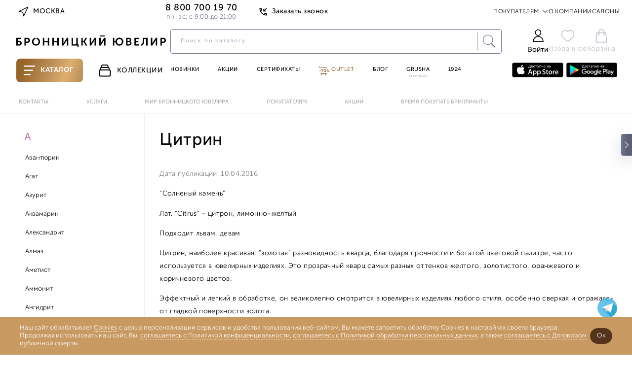

--- FILE ---
content_type: text/html; charset=UTF-8
request_url: https://www.bronnitsy.com/encyclopedia/tsitrin/
body_size: 54740
content:
<!DOCTYPE html>
<html id="showH" lang="ru" itemscope itemtype="http://schema.org/WebPage"
    style="font-size: 10px;  display:none;">

<head>
    <title>Цитрин. Описание цитрина, свойства камня | Бронницкий ювелирный завод</title>
    <meta http-equiv="X-UA-Compatible" content="IE=Edge">
    <meta charset="utf-8">
    <meta name="viewport" content="width=device-width, initial-scale=1.0,  maximum-scale=1">

    <meta name="apple-itunes-app" content="app-id=6449431353">
    <meta name="smartbanner:title" content="БРОННИЦКИЙ ЮВЕЛИР">
    <meta name="smartbanner:author" content="ООО Бронницкий ювелирный салон">
    <meta name="smartbanner:price" content="Бесплатно">
    <meta name="smartbanner:price-suffix-google" content="ru.bronnitsy.android">
    <meta name="smartbanner:icon-google" content="https://play-lh.googleusercontent.com/am_SUjP48xavybYJPVpt1t7XuFxa_Wi-CrgQch8BWVgG2JQpJeFYdUtWywxpUXT2G3-z=w480-h960">
    <meta name="smartbanner:button" content="Скачать">
    <meta name="smartbanner:button-url-google" content="https://play.google.com/store/apps/details?id=ru.bronnitsy.android">
    <meta name="smartbanner:enabled-platforms" content="android">
    <meta name="smartbanner:line1" content="БРОННИЦКИЙ ЮВЕЛИР">
    <meta name="smartbanner:line2" content="[r:4.7] (24) звезды">
    <meta name="smartbanner:line3" content="БРОННИЦКИЙ ЮВЕЛИР">
    <meta name="smartbanner:stars-color" content="#ff0000">
    <link rel="stylesheet" href="https://cdn1.imshop.io/assets/app/b2.min.css">
    <script src="https://cdn1.imshop.io/assets/app/b2.min.js"></script>

    
    
    <meta name="referrer" content="no-referrer-when-downgrade">
    <base href="https://www.bronnitsy.com/">
    <meta name="format-detection" content="telephone=no">
    <meta name="author" content="Бронницкий ювелир">
    <meta name="google-site-verification" content="K8jwquuunkL0cTO8-c_2t0QnTDWhIyyPzIBfsGIKx7c" />
                            <meta name="description" content="Цитрин - описание и свойства камня. Совместимость со знаками зодиака, другие названия. Оттенки, твердость, обработка, уход и т.д." />
    <meta property="og:title" content="Цитрин. Описание цитрина, свойства камня | Бронницкий ювелирный завод">
    <meta property="og:description" content="Цитрин - описание и свойства камня. Совместимость со знаками зодиака, другие названия. Оттенки, твердость, обработка, уход и т.д.">
    <meta property="og:type" content="website" />
        <meta property="og:url"
        content="https://www.bronnitsy.com/">
                <meta property="og:image"
            content="https://www.bronnitsy.com/upload/medialibrary/0c6/0c66d9291b6977230958394ffb2f1a82.png">
        <meta name="twitter:image"
            content="https://www.bronnitsy.com/upload/medialibrary/0c6/0c66d9291b6977230958394ffb2f1a82.png">
        <meta itemprop="image"
            content="https://www.bronnitsy.com/upload/medialibrary/0c6/0c66d9291b6977230958394ffb2f1a82.png">
        <meta name="twitter:card" content="summary_large_image">
    <meta name="twitter:title" content="Цитрин. Описание цитрина, свойства камня | Бронницкий ювелирный завод">
    <meta name="twitter:description" content="Цитрин - описание и свойства камня. Совместимость со знаками зодиака, другие названия. Оттенки, твердость, обработка, уход и т.д.">
    <meta name="description" content="Цитрин. Описание цитрина, свойства камня | Бронницкий ювелирный завод" />
    <meta itemprop="name" content="Цитрин. Описание цитрина, свойства камня | Бронницкий ювелирный завод" />
        <link itemprop="url" href="https://www.bronnitsy.com/">
    <meta itemprop="description" content="Цитрин - описание и свойства камня. Совместимость со знаками зодиака, другие названия. Оттенки, твердость, обработка, уход и т.д.">
        <!-- <script src="https://id.sber.ru/sdk/web/sberid-sdk.production.js"></script> -->
    <link href="/bitrix/js/ui/design-tokens/dist/ui.design-tokens.min.css?171381700223233" type="text/css"  rel="stylesheet" />
<link href="/bitrix/js/ui/fonts/opensans/ui.font.opensans.min.css?17138128362320" type="text/css"  rel="stylesheet" />
<link href="/bitrix/js/main/popup/dist/main.popup.bundle.min.css?171381379126598" type="text/css"  rel="stylesheet" />
<link href="/bitrix/js/dalliservicecom.delivery/css/dalliservicecom.css?17298371382873" type="text/css"  rel="stylesheet" />
<link href="/bitrix/css/podeli.bnpl/style.css?174531990738549" type="text/css"  rel="stylesheet" />
<link href="/bitrix/cache/css/s1/2021_V2/page_469f6b4e45e81478e19ec3dcfaa7325b/page_469f6b4e45e81478e19ec3dcfaa7325b_v1.css?17688702967408" type="text/css"  rel="stylesheet" />
<link href="/bitrix/cache/css/s1/2021_V2/template_87cf22e17d80d7ca1f8b5d42a07b1aa1/template_87cf22e17d80d7ca1f8b5d42a07b1aa1_v1.css?1768870205955801" type="text/css"  data-template-style="true" rel="stylesheet" />
    <script>if(!window.BX)window.BX={};if(!window.BX.message)window.BX.message=function(mess){if(typeof mess==='object'){for(let i in mess) {BX.message[i]=mess[i];} return true;}};</script>
<script>(window.BX||top.BX).message({'JS_CORE_LOADING':'Загрузка...','JS_CORE_NO_DATA':'- Нет данных -','JS_CORE_WINDOW_CLOSE':'Закрыть','JS_CORE_WINDOW_EXPAND':'Развернуть','JS_CORE_WINDOW_NARROW':'Свернуть в окно','JS_CORE_WINDOW_SAVE':'Сохранить','JS_CORE_WINDOW_CANCEL':'Отменить','JS_CORE_WINDOW_CONTINUE':'Продолжить','JS_CORE_H':'ч','JS_CORE_M':'м','JS_CORE_S':'с','JSADM_AI_HIDE_EXTRA':'Скрыть лишние','JSADM_AI_ALL_NOTIF':'Показать все','JSADM_AUTH_REQ':'Требуется авторизация!','JS_CORE_WINDOW_AUTH':'Войти','JS_CORE_IMAGE_FULL':'Полный размер'});</script>

<script src="/bitrix/js/main/core/core.min.js?1713817132223197"></script>

<script>BX.Runtime.registerExtension({'name':'main.core','namespace':'BX','loaded':true});</script>
<script>BX.setJSList(['/bitrix/js/main/core/core_ajax.js','/bitrix/js/main/core/core_promise.js','/bitrix/js/main/polyfill/promise/js/promise.js','/bitrix/js/main/loadext/loadext.js','/bitrix/js/main/loadext/extension.js','/bitrix/js/main/polyfill/promise/js/promise.js','/bitrix/js/main/polyfill/find/js/find.js','/bitrix/js/main/polyfill/includes/js/includes.js','/bitrix/js/main/polyfill/matches/js/matches.js','/bitrix/js/ui/polyfill/closest/js/closest.js','/bitrix/js/main/polyfill/fill/main.polyfill.fill.js','/bitrix/js/main/polyfill/find/js/find.js','/bitrix/js/main/polyfill/matches/js/matches.js','/bitrix/js/main/polyfill/core/dist/polyfill.bundle.js','/bitrix/js/main/core/core.js','/bitrix/js/main/polyfill/intersectionobserver/js/intersectionobserver.js','/bitrix/js/main/lazyload/dist/lazyload.bundle.js','/bitrix/js/main/polyfill/core/dist/polyfill.bundle.js','/bitrix/js/main/parambag/dist/parambag.bundle.js']);
</script>
<script>BX.Runtime.registerExtension({'name':'pull.protobuf','namespace':'BX','loaded':true});</script>
<script>BX.Runtime.registerExtension({'name':'rest.client','namespace':'window','loaded':true});</script>
<script>(window.BX||top.BX).message({'pull_server_enabled':'Y','pull_config_timestamp':'1673586262','pull_guest_mode':'N','pull_guest_user_id':'0'});(window.BX||top.BX).message({'PULL_OLD_REVISION':'Для продолжения корректной работы с сайтом необходимо перезагрузить страницу.'});</script>
<script>BX.Runtime.registerExtension({'name':'pull.client','namespace':'BX','loaded':true});</script>
<script>BX.Runtime.registerExtension({'name':'pull','namespace':'window','loaded':true});</script>
<script>BX.Runtime.registerExtension({'name':'jquery','namespace':'window','loaded':true});</script>
<script>(window.BX||top.BX).message({'REVO_BUY_DETAIL':'Оплата&nbsp;частями от&nbsp;<b>#PRICE#<\/b>&nbsp;руб./мес.','REVO_ADMIN_JS_TEXT_01':'Возврат заказа','REVO_ADMIN_JS_TEXT_02':'Подтвердить заказ','REVO_ADMIN_JS_TEXT_03':'Отменить заказ','REVO_ADMIN_JS_TEXT_04':'Ошибка отправки запроса'});</script>
<script>BX.Runtime.registerExtension({'name':'a.revo','namespace':'window','loaded':true});</script>
<script>BX.Runtime.registerExtension({'name':'ui.design-tokens','namespace':'window','loaded':true});</script>
<script>BX.Runtime.registerExtension({'name':'ui.fonts.opensans','namespace':'window','loaded':true});</script>
<script>BX.Runtime.registerExtension({'name':'main.popup','namespace':'BX.Main','loaded':true});</script>
<script>BX.Runtime.registerExtension({'name':'popup','namespace':'window','loaded':true});</script>
<script>BX.Runtime.registerExtension({'name':'jquery3','namespace':'window','loaded':true});</script>
<script>(window.BX||top.BX).message({'CHOOZE':'ВЫБРАТЬ','CONFIRM_CHOOZE':'Подтвердить выбор','ADDITIONAL':'Дополнительно','ORDERS_UPDATE':'Заказы успешно обновлены','ORDERS_UPDATE_ERROR':'Что-то пошло не так. Попробуйте позже!','PVZ_UPDATE':'Список ПВЗ успешно обновлен!','PVZ_UPDATE_ERROR':'Что-то пошло не так. Попробуйте позже!','PVZ_WRITE_SUCCESS':'<div style=\'text-align: center\'>Адрес ПВЗ записан в поле <br>\"Адрес доставки\" блока \"Покупатель\"<\/div>','PVZ_FITTING':'Примерочная','PVZ_YES':'Есть','ORDER_ADDRESS':'Адрес','ORDER_PVZ':'ПВЗ','TOWN':'г','NOT_SELECTED':'Не выбран','HINT_ADDRESS':'Адрес получателя (обязательный параметр)','HINT_PVZ':'Адрес пункта выдачи заказа','LENINGRAD':'Санкт-Петербург','MOSCOW':'Москва'});</script>
<script>BX.Runtime.registerExtension({'name':'dalliservicecom','namespace':'window','loaded':true});</script>
<script>BX.Runtime.registerExtension({'name':'podeli_bnpl_frontend','namespace':'window','loaded':true});</script>
<script>(window.BX||top.BX).message({'LANGUAGE_ID':'ru','FORMAT_DATE':'DD.MM.YYYY','FORMAT_DATETIME':'DD.MM.YYYY HH:MI:SS','COOKIE_PREFIX':'BITRIX_SM','SERVER_TZ_OFFSET':'10800','UTF_MODE':'Y','SITE_ID':'s1','SITE_DIR':'/','USER_ID':'','SERVER_TIME':'1768876033','USER_TZ_OFFSET':'0','USER_TZ_AUTO':'Y','bitrix_sessid':'2a8e347b0754663a433a91e9f47ec745'});</script>


<script src="/bitrix/js/pull/protobuf/protobuf.min.js?166371991976433"></script>
<script src="/bitrix/js/pull/protobuf/model.min.js?166371991914190"></script>
<script src="/bitrix/js/rest/client/rest.client.min.js?16637206709240"></script>
<script src="/bitrix/js/pull/client/pull.client.min.js?171381685149580"></script>
<script src="/bitrix/js/main/jquery/jquery-1.12.4.min.js?166372241397163"></script>
<script src="/bitrix/js/a.revo/script.js?17321943458944"></script>
<script src="https://r.revo.ru/javascripts/iframe/v2/revoiframe.js"></script>
<script src="https://sso-forms-prod.t-static.ru/tid/widget.js"></script>
<script src="/bitrix/js/main/popup/dist/main.popup.bundle.min.js?171381713065824"></script>
<script src="/bitrix/js/main/jquery/jquery-3.6.0.min.js?166372241389501"></script>
<script src="/bitrix/js/dalliservicecom.delivery/dalliservicecom.js?172983713812070"></script>
<script src="/bitrix/js/podeli.bnpl/script.js?174531990798101"></script>
<script>BX.setJSList(['/local/lib/frontend/splide/splide.min.js','/local/templates/2021_V2/components/bitrix/news.list/new_main_top_slider/script.js','/local/lib/frontend/jquery/jquery.min.js','/local/lib/frontend/jquery/orig_jquery.min.js','/local/lib/frontend/autocomplete/jquery-ui.min.js','/local/lib/frontend/fancybox/jquery.fancybox.modify.js','/local/lib/frontend/inputmask/inputmask.min.js','/local/lib/frontend/tippy-js/popper.min.js','/local/lib/frontend/tippy-js/tippy-bundle.umd.min.js','/local/lib/frontend/swiper-js/swiper-bundle.min.js','/local/lib/frontend/horizontal-scroll/horizontal-scroll.min.js','/local/lib/frontend/cart.js','/local/lib/frontend/wishlist.js','/local/lib/frontend/form_handler.js','/local/lib/frontend/header.js','/local/templates/2021_V2/js_new2021/common_1.js','/local/templates/2021_V2/js_new2021/common.js','/local/templates/new_header_v2/components/bitrix/system.auth.form/new-popup/script.js','/local/templates/.default/components/bitrix/news.list/top_snippet/action.js','/local/templates/2021_V2/components/bitrix/news.list/new-menu_jewelry_1/script.js','/local/templates/2021_V2/js_new2021/forms.js']);</script>
<script>BX.setCSSList(['/local/templates/2021_V2/components/bitrix/news.list/new_main_top_slider/style.css','/local/lib/frontend/autocomplete/jquery-ui.min.css','/local/lib/frontend/autocomplete/jquery-ui.structure.min.css','/local/lib/frontend/fancybox/jquery.fancybox.modify.css','/local/lib/frontend/swiper-js/swiper-bundle.min.css','/static/theme/css/font-awesome.css','/static/theme/css/chosen.css','/static/theme/js/libs/jquery-ui/jquery-ui.min.css','/static/theme/js/libs/fancybox/jquery.fancybox.css','/local/templates/new_header_v2/css/common.css','/local/templates/new_header_v2/components/bitrix/system.auth.form/new-popup/style.css','/local/templates/.default/components/bitrix/news.list/top_snippet/style.css','/local/templates/2021_V2/components/bitrix/news.list/new-menu_jewelry_1/style.css','/local/templates/2021_V2/components/bitrix/menu/new-header/style.css','/local/templates/new_header_v2/css/footer.css','/local/templates/2021_V2/template_styles.css']);</script>
<script type="text/javascript">
					(function () {
						"use strict";

						var counter = function ()
						{
							var cookie = (function (name) {
								var parts = ("; " + document.cookie).split("; " + name + "=");
								if (parts.length == 2) {
									try {return JSON.parse(decodeURIComponent(parts.pop().split(";").shift()));}
									catch (e) {}
								}
							})("BITRIX_CONVERSION_CONTEXT_s1");

							if (cookie && cookie.EXPIRE >= BX.message("SERVER_TIME"))
								return;

							var request = new XMLHttpRequest();
							request.open("POST", "/bitrix/tools/conversion/ajax_counter.php", true);
							request.setRequestHeader("Content-type", "application/x-www-form-urlencoded");
							request.send(
								"SITE_ID="+encodeURIComponent("s1")+
								"&sessid="+encodeURIComponent(BX.bitrix_sessid())+
								"&HTTP_REFERER="+encodeURIComponent(document.referrer)
							);
						};

						if (window.frameRequestStart === true)
							BX.addCustomEvent("onFrameDataReceived", counter);
						else
							BX.ready(counter);
					})();
				</script>
<link href="/bitrix/css/a.revo/modal.css?1" type="text/css" rel="stylesheet" />
<script>REVO_PAY_SYSTEM_ID=38;</script>
<script>REVO_MIN_PRICE=0;</script>
<script>REVO_MAX_PRICE=0;</script>
<script>REVO_REQUEST_DECLINED=0;</script>
<script>REVO_ADD_PRICE_BLOCK=1;</script>
<script>REVO_ORDERS_URL = "/personal/orders/";</script>
<script src="https://api-maps.yandex.ru/2.1/?apikey=&lang=ru_RU" type="text/javascript"></script>



    <script  src="/bitrix/cache/js/s1/2021_V2/template_6ff0f727754e6928ed17d1ed68f2e977/template_6ff0f727754e6928ed17d1ed68f2e977_v1.js?1768870205949287"></script>
<script  src="/bitrix/cache/js/s1/2021_V2/page_36e186906b4b5c9c43f81bc8ef875b44/page_36e186906b4b5c9c43f81bc8ef875b44_v1.js?176887026930054"></script>
<script type="text/javascript">var _ba = _ba || []; _ba.push(["aid", "963a55b52acd0a8fc68117e491ea9f5c"]); _ba.push(["host", "www.bronnitsy.com"]); (function() {var ba = document.createElement("script"); ba.type = "text/javascript"; ba.async = true;ba.src = (document.location.protocol == "https:" ? "https://" : "http://") + "bitrix.info/ba.js";var s = document.getElementsByTagName("script")[0];s.parentNode.insertBefore(ba, s);})();</script>



            
    <style>
            .ui-autocomplete {
                width: 36.6rem;
            }
        </style>
    <link rel="preload" href="/static/theme/print.css" as="style">

                        <script type="text/javascript">
            var rrPartnerId = "5cf1107297a52502881659c1";
            var rrApi = {};
            var rrApiOnReady = rrApiOnReady || [];
            rrApi.addToBasket = rrApi.order = rrApi.categoryView = rrApi.view =
                rrApi.recomMouseDown = rrApi.recomAddToCart = function() {};
            (function(d) {
                var ref = d.getElementsByTagName('script')[0];
                var apiJs, apiJsId = 'rrApi-jssdk';
                if (d.getElementById(apiJsId)) return;
                apiJs = d.createElement('script');
                apiJs.id = apiJsId;
                apiJs.async = true;
                apiJs.src = "//cdn.retailrocket.ru/content/javascript/tracking.js";
                ref.parentNode.insertBefore(apiJs, ref);
            }(document));
        </script>
    
            <!-- 2021_V2 Yandex.Metrika counter -->
        <script type="text/javascript">
            (function(m, e, t, r, i, k, a) {
                m[i] = m[i] || function() {
                    (m[i].a = m[i].a || []).push(arguments)
                };
                m[i].l = 1 * new Date();
                for (var j = 0; j < document.scripts.length; j++) {
                    if (document.scripts[j].src === r) {
                        return;
                    }
                }
                k = e.createElement(t), a = e.getElementsByTagName(t)[0], k.async = 1, k.src = r, a.parentNode.insertBefore(k, a)
            })(window, document, "script", "https://mc.yandex.ru/metrika/tag.js", "ym");
            ym(7379572, "init", {
                clickmap: true,
                trackLinks: true,
                accurateTrackBounce: true,
                ecommerce: "dataLayer"
            });
        </script> <noscript>
            <div><img src="https://mc.yandex.ru/watch/7379572" style="position:absolute; left:-9999px;" alt="" /></div>
        </noscript> <!-- /Yandex.Metrika counter -->

    <script type="text/javascript" src="https://api.flocktory.com/v2/loader.js?site_id=3342" async="async"></script>

    
        
        <style>
        .animate.scroll-top2 .header__container {
            transition: transform .2s linear;
            transform: translateY(0);
        }
    </style>

    <script type="text/javascript">
        var digiScript = document.createElement('script');
        digiScript.src = '//cdn.diginetica.net/1507/client.js?ts=' + Date.now();
        digiScript.defer = true;
        digiScript.async = true;
        document.head.appendChild(digiScript);
    </script>

    
    <!-- Roistat Counter Start -->
    <script>
        (function(w, d, s, h, id) {
            w.roistatProjectId = id;
            w.roistatHost = h;
            var p = d.location.protocol == "https:" ? "https://" : "http://";
            var u = /^.*roistat_visit=[^;]+(.*)?$/.test(d.cookie) ? "/dist/module.js" : "/api/site/1.0/" + id + "/init?referrer=" + encodeURIComponent(d.location.href);
            var js = d.createElement(s);
            js.charset = "UTF-8";
            js.async = 1;
            js.src = p + h + u;
            var js2 = d.getElementsByTagName(s)[0];
            js2.parentNode.insertBefore(js, js2);
        })(window, document, 'script', 'cloud.roistat.com', '41c21f7bdf13ea7c61dde7b1d8f371ce');
    </script>
    <!-- Roistat Counter End -->

    <!-- Top.Mail.Ru counter -->
    <script type="text/javascript">
        var _tmr = window._tmr || (window._tmr = []);
        _tmr.push({
            id: "3260211",
            type: "pageView",
            start: (new Date()).getTime(),
            pid: "USER_ID"
        });
        (function(d, w, id) {
            if (d.getElementById(id)) return;
            var ts = d.createElement("script");
            ts.type = "text/javascript";
            ts.async = true;
            ts.id = id;
            ts.src = "https://top-fwz1.mail.ru/js/code.js";
            var f = function() {
                var s = d.getElementsByTagName("script")[0];
                s.parentNode.insertBefore(ts, s);
            };
            if (w.opera == "[object Opera]") {
                d.addEventListener("DOMContentLoaded", f, false);
            } else {
                f();
            }
        })(document, window, "tmr-code");
    </script>
    <noscript>
        <div><img src="https://top-fwz1.mail.ru/counter?id=3260211;js=na" style="position:absolute;left:-9999px;" alt="Top.Mail.Ru" /></div>
    </noscript>
    <!-- /Top.Mail.Ru counter -->

    
</head>

<body>

                <style>
        .btn:hover,
        .header-actions__item:hover,
        .main-navigation__item.purple,
        .main-navigation__item:hover,
        .page-nav ul li a.catalog__nav-item._active,
        .product-card__tag-item,
        .region-btn:hover,
        .topline-navigation__item--link:hover,
        .topline__back-call-btn:hover,
        .price__discount.badge.badge_accent,
        .product-detail__callback a,
        .characteristic__link,
        .card_ovr .item-card__item-row .item-card__item-sale,
        .item-card__buy-btn:hover .item-card__price-btn-text,
        .header-tabs__item:hover,
        .shopping._new .basket_count_minus,
        .shopping._new .basket_count_plus,
        .price_discount_percent,
        .ruby,
        .promokod_apply_button i,
        .norder-page__tab.active,
        .shopping._new .shopping__form-title,
        .shopping__form-price-wrap_new.shopping__form-price-wrap_new.shopping__form-price-wrap_new.shopping__form-price-wrap_new.shopping__form-price-wrap_new.shopping__form-price-wrap_new.shopping__form-price-wrap_new .shopping__form-prise {
            color: #976429 !important;
        }

        .menu-desktop.js-menu-desktop.active,
        .wrapper {
            background-color: #000;
        }

        .container.container_root,
        .wrap,
        .personal {
            background-color: #fff !important;
        }

        .header-tabs__item--catalog,
        .rose-bg,
        .splide__btn:hover {
            background: linear-gradient(110.43deg, #976429 12.75%, #c0935b 52.35%, #dfaf6f 72.98%, #be965d 92.99%)
        }

        :root {
            --desktop-padding: 20px;
        }

        .container,
        .main-wrapper {
            max-width: 1480px;
        }

        #main_slider .splide__slide,
        .splide__btn--next,
        .splide__btn--prev {
            border-radius: 0;
        }

        .main-navigation__item--grusha {
            border: 1px solid #976429;
        }

        .splide__btn:hover {
            border: none;
        }

        .rose-bg {
            border-radius: 0;
        }

        .footer {
            margin-top: 0;
            border-top: 0;
        }

        .product-card__tag-item-dop10 {
            background: linear-gradient(110.43deg, #976429 12.75%, #c0935b 52.35%, #dfaf6f 72.98%, #be965d 92.99%) !important;
        }

        .btn:hover {
            border: 1px solid #976429 !important;
        }

        .filter-checkbox input:checked+.filter-checkbox__fake-input,
        .filter-checkbox input:checked~.filter-checkbox__fake-input {
            border-color: rgba(151, 100, 41, .6);
        }

        .main-wrapper:after,
        .main-wrapper:before {
            content: '';
            position: absolute;
            top: 0;
            width: 27vw;
            height: 100%;
            z-index: -1;
        }

        .main-wrapper:before {
            background: url(/upload/imghosting/17303554931529315a19.png) 50% 5% repeat-y;
            left: 0;
        }

        .main-wrapper:after {
            background: url(/upload/imghosting/173035551099817bba16.png) 50% 5% repeat-y;
            right: 0;
        }

        @media(max-width:1437px) {

            a.ushi_after,
            a.ushi_before {
                display: none;
            }
        }

        @media(min-width:1438px) and (max-width:1919px) {

            a.ushi_after,
            a.ushi_before {
                position: absolute;
                top: 0;
                width: 27vw;
                height: 100%;
                z-index: 9
            }

            a.ushi_before {
                left: 0;
            }

            a.ushi_after {
                right: 0;
            }

            .section-category {
                padding: 0 0 34px 34px;
            }
        }

        @media(min-width:1920px) {

            a.ushi_after,
            a.ushi_before {
                position: absolute;
                top: 0;
                width: 27vw;
                height: 100%;
                z-index: 9;
            }

            a.ushi_before {
                left: 0;
            }

            a.ushi_after {
                right: 0;
            }
        }

        .style20 span,
        .product-detail__buy-btn,
        .btn {
            background: linear-gradient(110.43deg, #976429 12.75%, #c0935b 52.35%, #dfaf6f 72.98%, #be965d 92.99%) !important;
            color: #fff !important;
            border: 1px solid #976429;
        }

        .product-detail__buy-btn {
            border: 2px solid rgba(151, 100, 41, .6);
        }

        .about__radio--property:checked~.about__list .about__button--property,
        .about__radio--description:checked~.about__list .about__button--description,
        .about__radio--info:checked~.about__list .about__button--info,
        .about__radio--availability:checked~.about__list .about__button--availability,
        .about__button:hover {
            border-bottom: 1px solid rgba(151, 100, 41, .6);
        }

        .card_ovr .item-card__item .item-card__buy-btn:hover {
            border-color: #976429 !important;
        }

        .js-catalog-btn:hover,
        .btn:hover,
        .product-card__tag-item.product-card__tag-item-dop10 {
            color: #fff !important;
        }

        .header-actions__count,
        .shopping._new .shopping__form-radio .ideal-radio.checked,
        .shopping__form-price-wrap_new.shopping__form-price-wrap_new.shopping__form-price-wrap_new.shopping__form-price-wrap_new.shopping__form-price-wrap_new.shopping__form-price-wrap_new.shopping__form-price-wrap_new .shopping__form-separator {
            background-color: #976429 !important;
        }

        .product-card__tag-item-dop10 {
            height: 18px;
        }

        .shopping._new .shopping__item-delete i {
            background-image: url(/upload/imghosting/1730363641f73fae1288.svg);
        }

        .header.js-header.scroll-top2 {
            margin-top: 0 !important;
        }

            </style>
        
    
    <script type="text/javascript">
        if (typeof(dataLayer) == "undefined")
            dataLayer = [];
    </script>

    
    <script src="/static/theme/build/js/init.js?1729854881"></script>

    <script>
        $(document).ready(function() {
            $("#showH").css({
                "display": "block"
            })
        });
    </script>

    <svg class="svg-icons" xmlns="http://www.w3.org/2000/svg">
        <defs>
            <symbol id="icon-arrow-up-right" viewBox="0 0 25 25" xmlns="http://www.w3.org/2000/svg">
                <path d="M7.29199 17.7082L17.7087 7.2915" stroke="#2B2626" stroke-width="1" stroke-linecap="round" stroke-linejoin="round" />
                <path d="M7.29199 7.2915H17.7087V17.7082" stroke="#2B2626" stroke-width="1" stroke-linecap="round" stroke-linejoin="round" />
            </symbol>
            <symbol id="icon-star-8-point" viewBox="0 0 75 75" xmlns="http://www.w3.org/2000/svg">
                <path d="M37.5 0L41.8052 27.1064L57 18L47.8936 33.1948L75 37.5L47.8936 41.8052L57 57L41.8052 47.8936L37.5 75L33.1948 47.8936L18 57.5L27.1064 41.8052L0 37.5L27.1064 33.1948L18 18L33.1948 27.1064L37.5 0Z" />
            </symbol>
            <symbol id="icon-heart" viewBox="0 0 15 13" xmlns="http://www.w3.org/2000/svg">
                <path d="M13.025 1.88141C12.7058 1.56204 12.3268 1.30869 11.9096 1.13584C11.4924 0.96299 11.0453 0.874023 10.5938 0.874023C10.1422 0.874023 9.69508 0.96299 9.27792 1.13584C8.86075 1.30869 8.48174 1.56204 8.16251 1.88141L7.50001 2.54391L6.83751 1.88141C6.19271 1.23661 5.31816 0.874358 4.40626 0.874358C3.49437 0.874358 2.61982 1.23661 1.97501 1.88141C1.33021 2.52622 0.967957 3.40077 0.967957 4.31266C0.967957 5.22456 1.33021 6.09911 1.97501 6.74391L2.63751 7.40641L7.50001 12.2689L12.3625 7.40641L13.025 6.74391C13.3444 6.42469 13.5977 6.04567 13.7706 5.62851C13.9434 5.21135 14.0324 4.76422 14.0324 4.31266C14.0324 3.86111 13.9434 3.41398 13.7706 2.99682C13.5977 2.57966 13.3444 2.20064 13.025 1.88141V1.88141Z" stroke="#B2B2B2" stroke-linecap="round" stroke-linejoin="round" />
            </symbol>
            <symbol id="icon-triangle-play" viewBox="0 0 25 30" xmlns="http://www.w3.org/2000/svg">
                <path d="M0.666992 2.07029C0.666992 0.472897 2.44728 -0.479888 3.77639 0.406184L23.1709 13.3358C24.3583 14.1275 24.3583 15.8724 23.1709 16.664L3.77639 29.5937C2.44728 30.4797 0.666992 29.5269 0.666992 27.9296V2.07029Z" />
            </symbol>
            <symbol id="icon-marker-location" viewBox="0 0 20 20" xmlns="http://www.w3.org/2000/svg">
                <path d="M16 8.72727C16 13.1818 10 17 10 17C10 17 4 13.1818 4 8.72727C4 7.20831 4.63214 5.75155 5.75736 4.67748C6.88258 3.60341 8.4087 3 10 3C11.5913 3 13.1174 3.60341 14.2426 4.67748C15.3679 5.75155 16 7.20831 16 8.72727Z" stroke="#2B2626" stroke-width="1.5" stroke-linecap="round" stroke-linejoin="round" />
                <path d="M10 11C11.1046 11 12 10.1046 12 9C12 7.89543 11.1046 7 10 7C8.89543 7 8 7.89543 8 9C8 10.1046 8.89543 11 10 11Z" stroke="#2B2626" stroke-width="1.5" stroke-linecap="round" stroke-linejoin="round" />
            </symbol>
            <symbol id="icon-map-shops" viewBox="0 0 20 20" xmlns="http://www.w3.org/2000/svg">
                <path d="M2 5.8V17L7.09091 14.2L12.9091 17L18 14.2V3L12.9091 5.8L7.09091 3L2 5.8Z" stroke="#2B2626" stroke-width="1.5" stroke-linecap="round" stroke-linejoin="round" />
                <path d="M7 3V14" stroke="#2B2626" stroke-width="1.5" stroke-linecap="round" stroke-linejoin="round" />
                <path d="M13 6V17" stroke="#2B2626" stroke-width="1.5" stroke-linecap="round" stroke-linejoin="round" />
            </symbol>
            <symbol id="icon-profile" viewBox="0 0 16 20" xmlns="http://www.w3.org/2000/svg">
                <path fill-rule="evenodd" clip-rule="evenodd" d="M8.004 0C5.07 0 2.692 2.389 2.692 5.335c0 2.947 2.378 5.335 5.312 5.335s5.313-2.388 5.313-5.335C13.317 2.39 10.938 0 8.004 0zm0 1.448a3.88 3.88 0 0 1 3.871 3.887 3.88 3.88 0 0 1-3.87 3.888 3.88 3.88 0 0 1-3.872-3.888 3.88 3.88 0 0 1 3.871-3.887zM5.83 12.105a15.3 15.3 0 0 0-2.34.364c-1.496.34-2.693 1.017-3.203 2.142-.192.44-.289.912-.287 1.389 0 .474.095.946.28 1.378.49 1.112 1.548 1.742 2.976 2.09l.256.06c.754.187 1.54.313 2.332.372.068.022.229.042.404.052l.144.006c.074.002.159.002.284.002a22.85 22.85 0 0 0 3.492-.061 14.297 14.297 0 0 0 1.88-.269l.467-.107c1.543-.334 2.698-.97 3.204-2.144a3.51 3.51 0 0 0 0-2.754c-.505-1.17-1.645-1.801-3.216-2.157a15.512 15.512 0 0 0-1.872-.32l-.461-.043a22.472 22.472 0 0 0-4.34 0zm4.213 1.586l.013.001c.724.056 1.443.168 2.153.334 1.166.265 1.957.703 2.208 1.284.188.437.188.946 0 1.385-.234.542-.945.962-1.973 1.218l-.225.052c-.723.178-1.44.292-2.162.347-1.12.104-2.232.123-3.342.057l-.394-.007a1.768 1.768 0 0 1-.287-.037 14.212 14.212 0 0 1-1.874-.273l-.352-.082c-1.17-.253-1.969-.693-2.228-1.281a1.758 1.758 0 0 1-.139-.69c0-.24.047-.474.14-.686.252-.556 1.098-1.035 2.205-1.286.715-.168 1.433-.28 2.157-.335a21.193 21.193 0 0 1 4.1-.001z" fill="#000" />
            </symbol>
            <symbol id="icon-wishlist" viewBox="0 0 24 24" xmlns="http://www.w3.org/2000/svg">
                <path d="M20.84 4.61a5.5 5.5 0 0 0-7.78 0L12 5.67l-1.06-1.06a5.501 5.501 0 0 0-7.78 7.78l1.06 1.06L12 21.23l7.78-7.78 1.06-1.06a5.5 5.5 0 0 0 0-7.78z" stroke="#000" stroke-width="1.5" stroke-linecap="round" stroke-linejoin="round" />
            </symbol>
            <symbol id="icon-cart" viewBox="0 0 24 24" xmlns="http://www.w3.org/2000/svg">
                <path d="M9.5 22a1.5 1.5 0 1 0 0-3 1.5 1.5 0 0 0 0 3zM19.5 22a1.5 1.5 0 1 0 0-3 1.5 1.5 0 0 0 0 3zM1 1h4l2.68 13.39a2 2 0 0 0 2 1.61h9.72a2 2 0 0 0 2-1.61L23 6H6" stroke="#000" stroke-width="1.5" stroke-linecap="round" stroke-linejoin="round" />
            </symbol>
            <symbol id="icon-search" viewBox="0 0 24 24" xmlns="http://www.w3.org/2000/svg">
                <path d="M11 19a8 8 0 1 0 0-16 8 8 0 0 0 0 16zM21 21l-4.35-4.35" stroke="#2B2626" stroke-width="1.5" stroke-linecap="round" stroke-linejoin="round" />
            </symbol>
            <symbol id="icon-burger" viewBox="0 0 24 24" xmlns="http://www.w3.org/2000/svg">
                <path d="M3 12h18M3 6h18M3 18h18" stroke="#2B2626" stroke-width="1.5" stroke-linecap="round" stroke-linejoin="round" />
            </symbol>
            <symbol id="icon-phone" viewBox="0 0 24 24" xmlns="http://www.w3.org/2000/svg">
                <path d="M22 16.92v3a1.998 1.998 0 0 1-2.18 2 19.791 19.791 0 0 1-8.63-3.07 19.5 19.5 0 0 1-6-6 19.79 19.79 0 0 1-3.07-8.67A2 2 0 0 1 4.11 2h3a2 2 0 0 1 2 1.72c.127.96.361 1.903.7 2.81a2 2 0 0 1-.45 2.11L8.09 9.91a16 16 0 0 0 6 6l1.27-1.27a2 2 0 0 1 2.11-.45c.907.339 1.85.573 2.81.7A2 2 0 0 1 22 16.92z" stroke="#2B2626" stroke-width="1.5" stroke-linecap="round" stroke-linejoin="round" />
            </symbol>
            <symbol id="icon-slider-designer-arrow" viewBox="0 0 35 6" xmlns="http://www.w3.org/2000/svg">
                <path d="M35 3L30 5.88675V0.113249L35 3ZM30.5 3.5L0 3.5V2.5L30.5 2.5V3.5Z" />
            </symbol>
        </defs>
    </svg>
    
            
<!--/local/templates/.default/components/bitrix/news.list/top_snippet/template.php-->

<style>.fl-embedded-wrapper{z-index: 9;position: relative;}</style>


    

<style>.ny-logo-image{position:absolute;top:-15px;left:-20px;z-index: 10;}</style>

<div class="header js-header scroll-top2">
  <div class="header__container">
    <div class="topline">
      <div class="wrap">
        <div class="topline__content">
          <div class="header-left-container">
            <button type="button" class="region-btn js-header-location">
              <svg xmlns:xlink="http://www.w3.org/1999/xlink" class="region-btn__icon-navigation">
                <use xlink:href="#navigation"></use>
              </svg>

              Москва            </button>
          </div>

                    <a class="topline__contacts js-topline-contacts" href="tel:88007001970" itemprop="telephone">
            <span class="topline__tel">8 800 700 19 70</span>
            <span class="topline__schedule">пн-вс: с 9:00 до 21:00</span>
          </a>

          <button data-new2021-fancybox class="topline__back-call-btn" data-src="#popup-callback">
            <svg xmlns:xlink="http://www.w3.org/1999/xlink" class="topline__back-call-icon">
              <use xlink:href="#back-call"></use>
            </svg>
            Заказать звонок
          </button>

          <nav class="topline__navigation topline-navigation">
            <div class="topline-navigation__item topline-navigation__item--dropdown">
              Покупателям
              <svg xmlns:xlink="http://www.w3.org/1999/xlink" class="topline-navigation__icon-arrow">
                <use xlink:href="#dropdown-arrow"></use>
              </svg>

              <div class="topline-navigation__dropdown-content">
                <a class="topline-navigation__dropdown-link" href="/delivery/">
                  Доставка
                </a>
                <a class="topline-navigation__dropdown-link" href="/oplata/">
                  Оплата
                </a>
              </div>
            </div>

            <a class="topline-navigation__item topline-navigation__item--link" href="/company/about/">
              О компании
            </a>

            <a class="topline-navigation__item topline-navigation__item--link" href="/company/salons/">
              Салоны
            </a>
          </nav>
        </div>
      </div>
    </div>
	
	<style>@media(min-width:1024px){.scroll-top2.animate .header__tabs_mobapps{display:none!important;}}</style>

    <header class="wrap header__wrap" itemscope="" itemtype="http://schema.org/WPHeader">
      <div class="header__row header__row--middle js-header-middle-row">
      <div class="header-left-container">
                    <a class="header-logo" href="/" rel="home">
            <span class="header-logo__mini-logo-container">
              <img itemprop="url image" src="/local/templates/new_header_v2/images_new2021/logo-mini.svg" alt="Бронницкий ювелир" />
            </span>

            <img itemprop="url image" class="header-logo__text" src="/local/templates/new_header_v2/images_new2021/main_logo.svg" alt="Бронницкий ювелир" />
          </a>
                  </div>

        <button class="header-mobile-btn header__mobile-menu-btn" type="button" data-burger_btn>
          <svg xmlns:xlink="http://www.w3.org/1999/xlink" class="header-mobile-btn__icon-burger">
            <use xlink:href="#dice"></use>
          </svg>
        </button>

        <form class="header__middle-container form-search" action="/catalog/">
          <input class="form-search__input js-form-search-field" type="text" name="q" autocomplete="off"
            placeholder="Поиск по каталогу">

          <div class="form-search__actions">
            <button type="button" class="form-search__button form-search__button--clear js-form-search-clear-btn">
              <svg xmlns:xlink="http://www.w3.org/1999/xlink" class="form-search__icon-clear">
                <use xlink:href="#close"></use>
              </svg>
            </button>

            <button type="button" class="form-search__button form-search__button--search js-form-search-btn">
              <svg xmlns:xlink="http://www.w3.org/1999/xlink" class="form-search__icon-search">
                <use xlink:href="#icon-search-2"></use>
              </svg>
            </button>
          </div>
        </form>

        <div class="header__actions">
          <div id="comp_ceb352b0c29deae74877a892831a5c55">  <div class="header-actions">
          <button class="header-actions__item" data-new2021-fancybox data-type="ajax" data-src="/personal/api/auth.php?new=Y&URL=/encyclopedia/tsitrin/">
        <svg xmlns:xlink="http://www.w3.org/1999/xlink" class="header-actions__icon" data-useremail="unauthorized">
          <use xlink:href="#user"></use>
        </svg>
        <span class="header-actions__text">Войти</span>
      </button>
    
    <a class="header-actions__item empty" href="/personal/wishlist/">
      <svg xmlns:xlink="http://www.w3.org/1999/xlink" class="header-actions__icon">
        <use xlink:href="#favorites"></use>
      </svg>
      <span class="header-actions__text">Избранное</span>
          </a>

    <a class="header-actions__item empty" href="/personal/cart/">
      <svg xmlns:xlink="http://www.w3.org/1999/xlink" class="header-actions__icon">
        <use xlink:href="#cart"></use>
      </svg>
      <span class="header-actions__text">Корзина</span>
          </a>
  </div>

<a href="/encyclopedia/tsitrin/" onclick="BX.ajax.insertToNode('/encyclopedia/tsitrin/?bxajaxid=ceb352b0c29deae74877a892831a5c55', 'comp_ceb352b0c29deae74877a892831a5c55'); return false;"  id="sbasket-refresh" class="sbasket-refresh" style="display:none;" rel="nofollow" >Обновить</a></div>        </div>

                <a href="tel:88007001970" class="header-mobile-btn header__mobile-phone-btn" itemprop="telephone">
          <svg xmlns:xlink="http://www.w3.org/1999/xlink" class="header-mobile-btn__icon-phone">
            <use xlink:href="#phone"></use>
          </svg>
        </a>
      </div>

      <div class="header__row header__row--bottom">
        <div class="header-left-container">
          <div class="header__tabs header-tabs js-header-tabs">
            <button type="button" class="header-tabs__item header-tabs__item--catalog js-catalog-btn"
              data-submenu="#hn1">
              <!--<img src="https://www.bronnitsy.com/upload/imghosting/1764659109f1277cfb65.svg" alt="Новый год" class="ny-logo-image">-->
              <svg xmlns:xlink="http://www.w3.org/1999/xlink" class="header-tabs__icon header-tabs__icon--catalog">
                <use xlink:href="#catalog"></use>
              </svg>

              <svg xmlns:xlink="http://www.w3.org/1999/xlink" class="header-tabs__icon header-tabs__icon--close">
                <use xlink:href="#close"></use>
              </svg>
              Каталог
            </button>

            <a class="header-tabs__item" href="/promo/collections/">
              <svg xmlns:xlink="http://www.w3.org/1999/xlink" class="header-tabs__icon header-tabs__icon--collections">
                <use xlink:href="#collections"></use>
              </svg>
              Коллекции
            </a>
          </div>
        </div>

      <style>@media (min-width:1290px){.header__tabs_mobapps .header-tabs__item_gplay{padding:0!important}}@media (min-width:1201px){.header__tabs_mobapps .header-tabs__item_gplay img,.header__tabs_mobapps .header-tabs__item_ios img{height:23px}}@media(min-width:1511px){.header__tabs{width:345px}.main-navigation{gap:14px;margin-top:14px;align-items:flex-start;justify-content:space-between}.main-navigation__item{font-size:14px}.main-navigation__item--grusha{border:1px solid var(--purple);transition:border-color .2s linear;border-radius:4px;display:flex;align-items:center;gap:8px;height:23px;padding:0 4px 0 5px;margin-left:0;margin-top:-5px}.main-navigation__icon-outlet{margin-right:2px}.main-navigation__grusha{font-size:14px;letter-spacing:.5px;padding-top:0}.main-navigation__item.purple{align-items:flex-start}}@media(min-width:1331px) and (max-width:1411px){.header-left-container{width:360px}}@media(min-width:1411px) and (max-width:1511px){.header-left-container{width:360px}}@media(min-width:1024px) and (max-width:1510px){.main-navigation{gap:12px;margin-top:12px;align-items:flex-start;justify-content:space-between}.main-navigation__item{font-size:11px}.main-navigation__item--grusha{border:1px solid var(--purple);transition:border-color .2s linear;border-radius:4px;display:flex;align-items:center;gap:8px;height:20px;padding:0 2px 0 3px;margin-left:0;margin-top:-5px}.main-navigation__icon-outlet{margin-right:2px}.main-navigation__grusha{font-size:11px;letter-spacing:.5px;padding-top:0}.main-navigation__item.purple{align-items:flex-start}.header-left-container{width:315px!important}}@media only screen and (max-width:1200px){.header-left-container{width:320px!important}.header-right-container{width:210px!important}.header__actions{width:209px}}@media(min-width:1024px) and (max-width:1156px){.main-navigation__grusha,.main-navigation__item{font-size:9px!important;letter-spacing:0}.main-navigation{gap:9px!important}.main-navigation__grusha{padding:0 2px}.header-right-container{width:190px!important}}@media (min-width:1440px){.main-navigation{width:752px;z-index: 1;position: relative;}.header__middle-container{max-width:752px}.header__row--bottom .header__middle-container{max-width:700px}.header__row{justify-content:flex-start}.header__actions{width:316px;display:flex;justify-content:flex-end}}.grusha-text{flex-direction: column}.diamonds-text{font-size:6px;color:#999}.main-navigation__item--grusha {border: 1px solid #976429;}</style>

        <div class="header__middle-container">
          <nav class="main-navigation">
            <a class="main-navigation__item" href="/catalog/new/">Новинки</a>
            <a class="main-navigation__item" href="/actions/">Акции</a>
            <a class="main-navigation__item" href="/certificates/">Сертификаты</a>
            <a class="main-navigation__item purple" href="/actions/outlet/">
            <svg width="23" height="18" viewBox="0 0 23 18" fill="none" xmlns="http://www.w3.org/2000/svg">
            <path d="M17.6704 2.70716C17.4018 2.25871 17.0155 1.96137 16.4855 1.89952C16.2314 1.86988 15.9723 1.88058 15.7154 1.87965C14.8959 1.8764 14.0765 1.87486 13.257 1.87501C12.4782 1.8743 11.6994 1.8743 10.9207 1.87501V1.87918C10.0864 1.87918 9.2522 1.87913 8.41796 1.87902C7.4444 1.87826 6.47076 1.87362 5.49723 1.87882C5.3846 1.87942 5.25942 1.90926 5.16266 1.96495C4.90189 2.11454 4.79976 2.40357 4.8837 2.6858C4.96321 2.95316 5.20006 3.11885 5.50316 3.11885C9.05968 3.11885 12.6162 3.11885 16.1727 3.11885C16.4489 3.11885 16.6048 3.24605 16.68 3.51328C16.6961 3.57126 16.7055 3.63091 16.7079 3.69103H17.9447C17.9392 3.34901 17.8575 3.01961 17.6704 2.70716Z" fill="#976429"/>
            <path d="M4.02087 3.33101C3.92613 2.75902 3.81069 2.19012 3.7291 1.61651C3.61909 0.84276 3.02146 0.171565 2.25059 0.0522791C1.87196 -0.00628728 1.47923 -0.00877171 1.0954 0.0113688C0.669597 0.0336956 0.488234 0.359157 0.500589 0.649769C0.515231 0.994079 0.779608 1.256 1.14777 1.24716C1.37985 1.24156 1.61216 1.246 1.84434 1.24613C2.17831 1.24633 2.43812 1.45658 2.50023 1.78277C2.536 1.97016 2.56383 2.15905 2.5959 2.34717C2.67228 2.79499 2.74879 3.24282 2.82542 3.69069H4.0804C4.06059 3.57081 4.04074 3.45092 4.02087 3.33101Z" fill="#976429"/>
            <path d="M6.09958 15.5161C5.3788 15.5216 4.87012 16.0829 4.86621 16.7596C4.86952 17.4574 5.40682 18.0011 6.11121 17.9999C6.82799 17.9987 7.3528 17.4226 7.3475 16.7466C7.3423 16.0847 6.8205 15.5108 6.09958 15.5161Z" fill="#976429"/>
            <path d="M14.8357 15.517C14.1751 15.5007 13.6007 15.9929 13.5737 16.7437C13.5766 17.4177 14.069 17.9887 14.8049 17.9999C15.4551 18.0098 16.0389 17.53 16.0558 16.7738C16.0701 16.1357 15.6032 15.5358 14.8357 15.517Z" fill="#976429"/>
            <path d="M21.6178 6.32105C21.5709 6.3021 21.5209 6.29255 21.4704 6.29295C21.4199 6.29335 21.3699 6.3037 21.3234 6.3234C21.2763 6.34303 21.2336 6.37198 21.1979 6.40851L17.3464 10.3221C17.2925 10.3763 17.2561 10.4454 17.2417 10.5204C17.2273 10.5954 17.2357 10.673 17.2657 10.7433C17.2853 10.7904 17.3142 10.8331 17.3508 10.8687C17.3868 10.9045 17.4296 10.9328 17.4766 10.952C17.5237 10.9712 17.5741 10.9808 17.6249 10.9805C17.6757 10.9801 17.7259 10.9697 17.7726 10.9498C17.8194 10.93 17.8618 10.9011 17.8973 10.8648L21.7488 6.95031C21.7846 6.91417 21.8129 6.8712 21.8318 6.82394C21.87 6.72885 21.869 6.62249 21.8288 6.52821C21.7887 6.43392 21.7128 6.35942 21.6178 6.32105V6.32105Z" fill="#976429"/>
            <path d="M18.1217 8.38516C18.7631 8.37979 19.2787 7.85551 19.2733 7.21413C19.268 6.57275 18.7437 6.05718 18.1023 6.06251C17.4609 6.06784 16.9454 6.59223 16.9507 7.23354C16.9533 7.54154 17.0781 7.8359 17.2977 8.05187C17.5173 8.26784 17.8137 8.38773 18.1217 8.38516V8.38516ZM17.7206 7.22698C17.7198 7.13641 17.7505 7.04837 17.8074 6.97788C17.8642 6.90738 17.9438 6.85879 18.0325 6.84039C18.1212 6.82199 18.2135 6.83492 18.2937 6.87697C18.374 6.91902 18.4371 6.98759 18.4724 7.07099C18.5078 7.1544 18.5131 7.24747 18.4875 7.33436C18.4619 7.42124 18.4069 7.49655 18.332 7.54746C18.2571 7.59836 18.1668 7.62171 18.0766 7.61352C17.9864 7.60534 17.9018 7.56612 17.8373 7.50256C17.8006 7.46659 17.7714 7.42373 17.7514 7.37643C17.7314 7.32914 17.7209 7.27835 17.7206 7.22698V7.22698Z" fill="#976429"/>
            <path d="M20.1531 9.23249C19.7026 9.68992 19.7081 10.426 20.1656 10.8766C20.6231 11.3272 21.3592 11.3216 21.8098 10.8642C22.0261 10.6445 22.1463 10.3478 22.144 10.0395C22.1416 9.73119 22.0169 9.43642 21.7973 9.22003C21.3398 8.76946 20.6037 8.77502 20.1531 9.23249ZM21.3741 10.045C21.3752 10.1392 21.3424 10.2307 21.2817 10.3027C21.2209 10.3747 21.1363 10.4224 21.0433 10.4372C20.9502 10.452 20.855 10.4328 20.7749 10.3832C20.6948 10.3336 20.6353 10.2569 20.6071 10.167C20.5789 10.0771 20.584 9.98011 20.6214 9.89366C20.6588 9.8072 20.726 9.73708 20.8108 9.6961C20.8956 9.65511 20.9924 9.64599 21.0833 9.6704C21.1743 9.69481 21.2535 9.75112 21.3064 9.82905C21.35 9.8927 21.3736 9.9679 21.3741 10.045V10.045Z" fill="#976429"/>
            <path d="M4.18083 8.11032L2.78766 8.11261C2.71527 8.11273 2.64361 8.1271 2.57677 8.15491C2.50994 8.18272 2.44923 8.22343 2.39813 8.2747C2.34702 8.32597 2.30652 8.3868 2.27892 8.45373C2.25133 8.52065 2.23719 8.59236 2.23731 8.66475V8.66475C2.23755 8.81094 2.29586 8.95105 2.39941 9.05426C2.50295 9.15746 2.64325 9.2153 2.78945 9.21507L4.18265 9.21278C4.25504 9.21266 4.32669 9.19829 4.39352 9.17048C4.46036 9.14267 4.52105 9.10197 4.57216 9.0507C4.62326 8.99944 4.66376 8.9386 4.69135 8.87168C4.71895 8.80476 4.73309 8.73306 4.73297 8.66067V8.66067C4.73286 8.58828 4.71849 8.51662 4.69068 8.44978C4.66287 8.38295 4.62216 8.32224 4.57089 8.27114C4.51962 8.22003 4.45878 8.17952 4.39186 8.15193C4.32493 8.12434 4.25322 8.1102 4.18083 8.11032V8.11032Z" fill="#976429"/>
            <path d="M16.6352 14.0683C16.5403 13.801 16.3085 13.6501 15.9903 13.6501C12.6623 13.6499 9.33426 13.6514 6.00622 13.6545C5.74952 13.655 5.42552 13.4396 5.38345 13.1114C5.36453 12.9639 5.34446 12.8166 5.32326 12.6694H4.07227C4.0881 12.7884 4.10314 12.9075 4.11738 13.0266C4.17211 13.4884 4.28576 13.9188 4.60602 14.2732C4.94699 14.6504 5.36815 14.8816 5.87766 14.8848C7.56926 14.8952 9.26096 14.8887 10.9525 14.8888C11.8186 14.889 12.6847 14.889 13.5508 14.8888C14.3874 14.8886 15.2241 14.8899 16.0607 14.8869C16.4803 14.8857 16.775 14.4617 16.6352 14.0683Z" fill="#976429"/>
            <path d="M5.7 5.55197H9.884V6.41597L7.652 11H6.356L8.508 6.58397H5.7V5.55197ZM11.2713 10.328C10.8606 9.79997 10.6553 9.1173 10.6553 8.27997C10.6553 7.44264 10.8606 6.76264 11.2713 6.23997C11.6873 5.71197 12.3086 5.44797 13.1353 5.44797C13.9619 5.44797 14.5806 5.71197 14.9913 6.23997C15.4073 6.76264 15.6153 7.44264 15.6153 8.27997C15.6153 9.1173 15.4073 9.79997 14.9913 10.328C14.5806 10.8506 13.9619 11.112 13.1353 11.112C12.3086 11.112 11.6873 10.8506 11.2713 10.328ZM13.1353 10.056C13.9886 10.056 14.4153 9.46397 14.4153 8.27997C14.4153 7.09597 13.9886 6.50397 13.1353 6.50397C12.2819 6.50397 11.8553 7.09597 11.8553 8.27997C11.8553 9.46397 12.2819 10.056 13.1353 10.056Z" fill="#976429"/>
            </svg>&nbsp;Outlet
            </a>
            <a class="main-navigation__item" href="/company/blog/">Блог</a>
            <a class="main-navigation__item grusha-text" href="/grusha-diamonds/">Grusha<span class="diamonds-text">Diamonds</span></a>
            <a class="main-navigation__item" href="/promo/1924/">1924</a>
                      </nav>
        </div>
		
				<style>@media(min-width:1290px){.header__tabs_mobapps .header-tabs__item_gplay img,.header__tabs_mobapps .header-tabs__item_ios img{height:30px}.header__tabs_mobapps{flex-direction:row-reverse!important}.header__tabs_mobapps .header-tabs__item_gplay{height:42px;padding:0 37px 3px 0}.header__tabs_mobapps .header-tabs__item_ios{height:42px;padding:0 17px 3px 0}}@media(max-width:1289px){.header__tabs_mobapps{flex-direction:row-reverse!important}.header__tabs_mobapps .header-tabs__item_gplay{height:42px;padding:0 0 3px}.header__tabs_mobapps .header-tabs__item_ios{height:42px;padding:0 5px 3px 0}}@media(min-width:1024px) and (max-width:1200px){.header__tabs_mobapps .header-tabs__item_gplay img,.header__tabs_mobapps .header-tabs__item_ios img{height:23px}}@media(min-width:1201px){.header__tabs_mobapps .header-tabs__item_gplay img,.header__tabs_mobapps .header-tabs__item_ios img{height:30px}}@media(min-width:1024px) and (max-width:1048px){.header__tabs_mobapps .header-tabs__item_ios img{padding-left:5px}}</style>
				
				<div class="header-left-container">
				  <div class="header__tabs header-tabs js-header-tabs header__tabs_mobapps">
					<a rel="nofollow" class="header-tabs__item header-tabs__item_gplay" href="https://to.imshop.io/install/bronnitsy" target="_blank">
					  <img src="/upload/imghosting/1689839224010ec80771.png" alt="Приложение Бронницкий ювелир на Google Play">
					</a>
					<a rel="nofollow" class="header-tabs__item header-tabs__item_ios" href="https://to.imshop.io/install/bronnitsy" target="_blank">
					  <img src="/upload/imghosting/16898392131ced081526.png" alt="Приложение Бронницкий ювелир на App Store">
					</a>
				  </div>
				</div>
				
      </div>

    </header>

    <div class="menu-desktop js-menu-desktop">
      <div class="container container_root">
        <div class="menu-desktop__inner">
          <div class="menu-desktop__list">
            

	<div class="menu-desktop__item" id="hn1" data-parent_category>
		<div class="menu-desktop__columns">
												<div class="menu-desktop__columns-item menu-desktop__columns-item_4 menu-column catalog-column root-menu-column first" id="sub_7498">
												<div class="menu-column__title">Каталог</div>
						<div class="menu-column__list">
																															<div class="menu-column__item">
										<a class="menu-column__link" href="/catalog/">Все украшения</a>
									</div>
																																<div class="menu-column__item menu-column__link_border">
										<a class="menu-column__link" href="/catalog/new/" data-category="#sub_7725">Новинки</a>
									</div>
																																<div class="menu-column__item">
										<a class="menu-column__link" href="/catalog/koltsa/obruchalnye-koltsa/">Обручальные кольца</a>
									</div>
																																<div class="menu-column__item">
										<a class="menu-column__link" href="/catalog/koltsa/pomolvochnye-zhenskie-koltsa/">Помолвка</a>
									</div>
																																<div class="menu-column__item menu-column__link_border">
										<a class="menu-column__link" href="/catalog/for-women/" data-category="#sub_7499">Для неё</a>
									</div>
																																<div class="menu-column__item menu-column__link_border">
										<a class="menu-column__link" href="/catalog/for-men/" data-category="#sub_7509">Для него</a>
									</div>
																																<div class="menu-column__item menu-column__link_border">
										<a class="menu-column__link" href="/catalog/for-children/" data-category="#sub_7518">Для детей</a>
									</div>
																																<div class="menu-column__item menu-column__link_border">
										<a class="menu-column__link" href="/catalog/stolovoe-serebro/" data-category="#sub_7524">Столовые приборы</a>
									</div>
																																<div class="menu-column__item menu-column__link_border">
										<a class="menu-column__link" href="/catalog/religiozniye-izdeliya/" data-category="#sub_7525">Религиозные украшения</a>
									</div>
																																<div class="menu-column__item">
										<a class="menu-column__link" href="/catalog/koltsa/opravy-dlya-kolets/">Оправы для колец</a>
									</div>
																																<div class="menu-column__item menu-column__link_border">
										<a class="menu-column__link" href="/catalog/drugoe/" data-category="#sub_7530">Другое</a>
									</div>
																																<div class="menu-column__item menu-column__link_border">
										<a class="menu-column__link" href="/promo/collections/" data-category="#sub_7529">Коллекции</a>
									</div>
																																<div class="menu-column__item">
										<a class="menu-column__link" href="/actions/">Акции</a>
									</div>
																					</div>
					</div>
																<div class="menu-desktop__columns-item menu-desktop__columns-item_4 menu-column catalog-column support" id="sub_7725">
												<div class="menu-column__title">Новинки</div>
						<div class="menu-column__list">
																															<div class="menu-column__item">
										<a class="menu-column__link" href="/catalog/koltsa/koltsa_novinki/">Кольца</a>
									</div>
																	<div class="menu-column__item">
										<a class="menu-column__link" href="/catalog/sergi/sergi_novinki/">Серьги</a>
									</div>
																	<div class="menu-column__item">
										<a class="menu-column__link" href="/catalog/tsepochki/tsepi_novinki/">Цепи</a>
									</div>
																	<div class="menu-column__item">
										<a class="menu-column__link" href="/catalog/braslety/braslety_novinki/">Браслеты</a>
									</div>
																	<div class="menu-column__item">
										<a class="menu-column__link" href="/catalog/podveski-i-kulony/podveski_novinki/">Подвески и кулоны</a>
									</div>
																	<div class="menu-column__item">
										<a class="menu-column__link" href="/catalog/kole/kolye_novinki/">Колье</a>
									</div>
																																<div class="menu-column__item">
										<a class="menu-column__link menu-item-bold" href="/catalog/new/">Все новинки</a>
									</div>
																					</div>
					</div>
																<div class="menu-desktop__columns-item menu-desktop__columns-item_4 menu-column catalog-column support" id="sub_7499">
												<div class="menu-column__title">Для неё</div>
						<div class="menu-column__list">
																															<div class="menu-column__item menu-column__link_border">
										<a class="menu-column__link" href="/catalog/koltsa/zhenskie_koltsa/" data-category="#sub_7500">Кольца</a>
									</div>
																																<div class="menu-column__item menu-column__link_border">
										<a class="menu-column__link" href="/catalog/sergi/zhenskie_sergi/" data-category="#sub_7501">Серьги</a>
									</div>
																																<div class="menu-column__item menu-column__link_border">
										<a class="menu-column__link" href="/catalog/tsepochki/zhenskie_tsepochki/" data-category="#sub_7502">Цепи</a>
									</div>
																																<div class="menu-column__item menu-column__link_border">
										<a class="menu-column__link" href="/catalog/braslety/zhenskie_braslety/" data-category="#sub_7503">Браслеты</a>
									</div>
																																<div class="menu-column__item menu-column__link_border">
										<a class="menu-column__link" href="/catalog/podveski-i-kulony/zhenskie-kulony/" data-category="#sub_7504">Подвески и кулоны</a>
									</div>
																																<div class="menu-column__item menu-column__link_border">
										<a class="menu-column__link" href="/catalog/kole/zhenskie_kole/" data-category="#sub_7505">Колье</a>
									</div>
																																<div class="menu-column__item menu-column__link_border">
										<a class="menu-column__link" href="/catalog/broshi/zhenskie_broshi/" data-category="#sub_7508">Броши</a>
									</div>
																																<div class="menu-column__item menu-column__link_border">
										<a class="menu-column__link" href="/catalog/chasy/zhenskie_chasy/" data-category="#sub_7506">Часы</a>
									</div>
																																<div class="menu-column__item menu-column__link_border">
										<a class="menu-column__link" href="/catalog/pirsing/zhenskiy_pirsing/" data-category="#sub_7507">Пирсинг</a>
									</div>
																																<div class="menu-column__item">
										<a class="menu-column__link" href="/catalog/chasy/zhenskie_chasy/">Часы</a>
									</div>
																																<div class="menu-column__item">
										<a class="menu-column__link menu-item-bold" href="/catalog/for-women/">Все украшения для неё</a>
									</div>
																					</div>
					</div>
																<div class="menu-desktop__columns-item menu-desktop__columns-item_4 menu-column catalog-column support" id="sub_7500">
												<div class="menu-column__title">Все кольца</div>
						<div class="menu-column__list">
																															<div class="menu-column__item">
										<a class="menu-column__link" href="/catalog/koltsa/pomolvochnye-zhenskie-koltsa/">Помолвочные</a>
									</div>
																																<div class="menu-column__item">
										<a class="menu-column__link" href="/catalog/koltsa/zhenskie_obruchalnye_koltsa/">Обручальные</a>
									</div>
																																<div class="menu-column__item">
										<a class="menu-column__link" href="/catalog/koltsa/zhenskie-koltsa-iz-zheltogo-zolota/">Жёлтое золото</a>
									</div>
																																<div class="menu-column__item">
										<a class="menu-column__link" href="/catalog/koltsa/zhenskie-koltsa-iz-belogo-zolota/">Белое золото</a>
									</div>
																																<div class="menu-column__item">
										<a class="menu-column__link" href="/catalog/koltsa/zhenskie-koltsa-iz-krasnogo-zolota/">Красное золото</a>
									</div>
																																<div class="menu-column__item">
										<a class="menu-column__link" href="/catalog/koltsa/koltsa-iz-serebra/zhenskie-koltsa-iz-serebra/">Серебро</a>
									</div>
																																<div class="menu-column__item">
										<a class="menu-column__link" href="/catalog/koltsa/zhenskie_koltsa_s_brilliantami/">Бриллианты</a>
									</div>
																																<div class="menu-column__item">
										<a class="menu-column__link" href="/catalog/koltsa/zhenskie-koltsa-s-sapfirami/">Сапфиры</a>
									</div>
																																<div class="menu-column__item">
										<a class="menu-column__link" href="/catalog/koltsa/zhenskie_koltsa_s_izumrudom/">Изумруды</a>
									</div>
																					</div>
					</div>
																<div class="menu-desktop__columns-item menu-desktop__columns-item_4 menu-column catalog-column support" id="sub_7501">
												<div class="menu-column__title">Все серьги</div>
						<div class="menu-column__list">
																															<div class="menu-column__item">
										<a class="menu-column__link" href="/catalog/sergi/sergi-koltsa-kongo/">Кольца Конго</a>
									</div>
																																<div class="menu-column__item">
										<a class="menu-column__link" href="/catalog/sergi/sergi-prodevki/">Продевки</a>
									</div>
																																<div class="menu-column__item">
										<a class="menu-column__link" href="/catalog/sergi/sergi-pusety/zhenskie-sergi-pusety/">Пусеты</a>
									</div>
																																<div class="menu-column__item">
										<a class="menu-column__link" href="/catalog/sergi/dzhekety/">Джекеты</a>
									</div>
																																<div class="menu-column__item">
										<a class="menu-column__link" href="/catalog/sergi/sergi-kaffy/">Каффы</a>
									</div>
																																<div class="menu-column__item">
										<a class="menu-column__link" href="/catalog/sergi/klaimbery/">Клаймберы</a>
									</div>
																																<div class="menu-column__item">
										<a class="menu-column__link" href="/catalog/sergi/zhenskie-sergi-iz-krasnogo-zolota/">Красное золото</a>
									</div>
																																<div class="menu-column__item">
										<a class="menu-column__link" href="/catalog/sergi/zhenskie-sergi-iz-zheltogo-zolota/">Жёлтое золото</a>
									</div>
																																<div class="menu-column__item">
										<a class="menu-column__link" href="/catalog/sergi/zhenskie-sergi-iz-belogo-zolota/">Белое золото</a>
									</div>
																																<div class="menu-column__item">
										<a class="menu-column__link" href="/catalog/sergi/zhenskie-sergi-iz-serebra/">Серебро</a>
									</div>
																					</div>
					</div>
																<div class="menu-desktop__columns-item menu-desktop__columns-item_4 menu-column catalog-column support" id="sub_7502">
												<div class="menu-column__title">Все цепи</div>
						<div class="menu-column__list">
																															<div class="menu-column__item">
										<a class="menu-column__link" href="/catalog/tsepochki/zhenskie_tsepochki_iz_zolota/">Золото</a>
									</div>
																																<div class="menu-column__item">
										<a class="menu-column__link" href="/catalog/tsepochki/zhenskie_tsepochki_iz_serebra/">Серебро</a>
									</div>
																					</div>
					</div>
																<div class="menu-desktop__columns-item menu-desktop__columns-item_4 menu-column catalog-column support" id="sub_7503">
												<div class="menu-column__title">Все браслеты</div>
						<div class="menu-column__list">
																															<div class="menu-column__item">
										<a class="menu-column__link" href="/catalog/braslety/zhenskie_braslety_iz_zolota/">Золото</a>
									</div>
																																<div class="menu-column__item">
										<a class="menu-column__link" href="/catalog/braslety/braslety-iz-zolota/zhenskie_braslety_iz_krasnogo_zolota/">Красное золото</a>
									</div>
																																<div class="menu-column__item">
										<a class="menu-column__link" href="/catalog/braslety/braslety-iz-zolota/zhenskie_braslety_iz_zheltogo_zolota/">Жёлтое золото</a>
									</div>
																																<div class="menu-column__item">
										<a class="menu-column__link" href="/catalog/braslety/braslety-iz-zolota/zhenskie_braslety_iz_belogo_zolota/">Белое золото</a>
									</div>
																	<div class="menu-column__item">
										<a class="menu-column__link" href="/catalog/braslety/zhenskie_braslety_iz_serebra/">Серебро</a>
									</div>
																																<div class="menu-column__item">
										<a class="menu-column__link" href="/catalog/braslety/zhenskie-braslety-bismark/">Бисмарк (Шпрингелевое)</a>
									</div>
																					</div>
					</div>
																<div class="menu-desktop__columns-item menu-desktop__columns-item_4 menu-column catalog-column support" id="sub_7504">
												<div class="menu-column__title">Все подвески и кулоны</div>
						<div class="menu-column__list">
																															<div class="menu-column__item">
										<a class="menu-column__link" href="/catalog/podveski-i-kulony/zhenskie_podveski_iz_zolota/">Золото</a>
									</div>
																																<div class="menu-column__item">
										<a class="menu-column__link" href="/catalog/podveski-i-kulony/zhenskie-kulony-iz-serebra/">Серебро</a>
									</div>
																																<div class="menu-column__item">
										<a class="menu-column__link" href="/catalog/podveski-i-kulony/zhenskie-kulony-s-brilliantami/">Бриллианты</a>
									</div>
																																<div class="menu-column__item">
										<a class="menu-column__link" href="/catalog/podveski-i-kulony/zhenskie-kulony-s-sapfirami/">Сапфиры</a>
									</div>
																																<div class="menu-column__item">
										<a class="menu-column__link" href="/catalog/podveski-i-kulony/zhenskie-kulony-s-izumrudom/">Изумруды</a>
									</div>
																																<div class="menu-column__item">
										<a class="menu-column__link" href="/catalog/podveski-i-kulony/kulony-serdtse/">Подвески Сердце</a>
									</div>
																																<div class="menu-column__item">
										<a class="menu-column__link" href="/catalog/podveski-i-kulony/podveski-kresty/">Подвески Кресты</a>
									</div>
																					</div>
					</div>
																<div class="menu-desktop__columns-item menu-desktop__columns-item_4 menu-column catalog-column support" id="sub_7505">
												<div class="menu-column__title">Все колье</div>
						<div class="menu-column__list">
																															<div class="menu-column__item">
										<a class="menu-column__link" href="/catalog/kole/zhenskie_kole_iz_zolota/">Золото</a>
									</div>
																																<div class="menu-column__item">
										<a class="menu-column__link" href="/catalog/kole/kole-iz-zolota/beloe-zoloto/">Белое золото</a>
									</div>
																																<div class="menu-column__item">
										<a class="menu-column__link" href="/catalog/kole/kole-iz-zolota/krasnoe-zoloto/">Красное золото</a>
									</div>
																																<div class="menu-column__item">
										<a class="menu-column__link" href="/catalog/kole/kole-iz-zolota/zheltoe-zoloto/">Жёлтое золото</a>
									</div>
																																<div class="menu-column__item">
										<a class="menu-column__link" href="/catalog/kole/zhenskie_kole_iz_serebra/">Серебро</a>
									</div>
																																<div class="menu-column__item">
										<a class="menu-column__link" href="/catalog/kole/kole-so-vstavkami/kole-s-brilliantami/">Бриллианты</a>
									</div>
																																<div class="menu-column__item">
										<a class="menu-column__link" href="/catalog/kole/kole-so-vstavkami/kole-s-sapfirami/">Сапфиры</a>
									</div>
																																<div class="menu-column__item">
										<a class="menu-column__link" href="/catalog/kole/kole-so-vstavkami/kole-s-izumrudami/">Изумруды</a>
									</div>
																																<div class="menu-column__item">
										<a class="menu-column__link" href="/catalog/kole/kole-so-vstavkami/kole-s-zhemchugom/">Жемчуг</a>
									</div>
																					</div>
					</div>
																<div class="menu-desktop__columns-item menu-desktop__columns-item_4 menu-column catalog-column support" id="sub_7508">
												<div class="menu-column__title">Все броши</div>
						<div class="menu-column__list">
																															<div class="menu-column__item">
										<a class="menu-column__link" href="/catalog/broshi/broshi-iz-zolota/">Золото</a>
									</div>
																	<div class="menu-column__item">
										<a class="menu-column__link" href="/catalog/broshi/broshi-iz-serebra/">Серебро</a>
									</div>
																					</div>
					</div>
																<div class="menu-desktop__columns-item menu-desktop__columns-item_4 menu-column catalog-column support" id="sub_7506">
												<div class="menu-column__title">Все часы</div>
						<div class="menu-column__list">
																															<div class="menu-column__item">
										<a class="menu-column__link" href="/catalog/chasy/zhenskie_chasy/iz-zolota/">Золото</a>
									</div>
																																<div class="menu-column__item">
										<a class="menu-column__link" href="/catalog/chasy/zhenskie_chasy/iz-serebra/">Серебро</a>
									</div>
																					</div>
					</div>
																<div class="menu-desktop__columns-item menu-desktop__columns-item_4 menu-column catalog-column support" id="sub_7507">
												<div class="menu-column__title">Весь пирсинг</div>
						<div class="menu-column__list">
																															<div class="menu-column__item">
										<a class="menu-column__link" href="/catalog/pirsing/pirsing-iz-zolota/">Золото</a>
									</div>
																																<div class="menu-column__item">
										<a class="menu-column__link" href="/catalog/pirsing/pirsing-s-brilliantami/">Бриллианты</a>
									</div>
																																<div class="menu-column__item">
										<a class="menu-column__link" href="/catalog/pirsing/pirsing-s-fianitami/">Фианиты</a>
									</div>
																					</div>
					</div>
																<div class="menu-desktop__columns-item menu-desktop__columns-item_4 menu-column catalog-column support" id="sub_7509">
												<div class="menu-column__title">Для него</div>
						<div class="menu-column__list">
																															<div class="menu-column__item menu-column__link_border">
										<a class="menu-column__link" href="/catalog/koltsa/muzhskie_koltsa/" data-category="#sub_7510">Кольца</a>
									</div>
																																<div class="menu-column__item menu-column__link_border">
										<a class="menu-column__link" href="/catalog/sergi/muzhskie-sergi/" data-category="#sub_7511">Моносерьги</a>
									</div>
																																<div class="menu-column__item menu-column__link_border">
										<a class="menu-column__link" href="/catalog/tsepochki/muzhskie_tsepochki/" data-category="#sub_7512">Цепи</a>
									</div>
																																<div class="menu-column__item menu-column__link_border">
										<a class="menu-column__link" href="/catalog/braslety/muzhskie_braslety/" data-category="#sub_7513">Браслеты</a>
									</div>
																																<div class="menu-column__item">
										<a class="menu-column__link" href="/catalog/podveski-i-kulony/muzhskie_podveski_i_kulony/">Подвески и кулоны</a>
									</div>
																																<div class="menu-column__item">
										<a class="menu-column__link" href="/catalog/zazhimy-dlya-galstuka/">Зажимы для галстука</a>
									</div>
																																<div class="menu-column__item">
										<a class="menu-column__link menu-item-bold" href="/catalog/for-men/">Все украшения для него</a>
									</div>
																					</div>
					</div>
																<div class="menu-desktop__columns-item menu-desktop__columns-item_4 menu-column catalog-column support" id="sub_7510">
												<div class="menu-column__title">Все кольца</div>
						<div class="menu-column__list">
																															<div class="menu-column__item">
										<a class="menu-column__link" href="/catalog/koltsa/muzhskie_obruchalnye_koltsa/">Обручальные</a>
									</div>
																																<div class="menu-column__item">
										<a class="menu-column__link" href="/catalog/koltsa/pechatki/">Печатки</a>
									</div>
																																<div class="menu-column__item">
										<a class="menu-column__link" href="/catalog/koltsa/muzhskie_koltsa_iz_zolota/">Золото</a>
									</div>
																																<div class="menu-column__item">
										<a class="menu-column__link" href="/catalog/koltsa/muzhskie_koltsa_iz_serebra/">Серебро</a>
									</div>
																					</div>
					</div>
																<div class="menu-desktop__columns-item menu-desktop__columns-item_4 menu-column catalog-column support" id="sub_7511">
												<div class="menu-column__title">Все серьги</div>
						<div class="menu-column__list">
																															<div class="menu-column__item">
										<a class="menu-column__link" href="/catalog/sergi/muzhskie_sergi_iz_zolota/">Золото</a>
									</div>
																					</div>
					</div>
																<div class="menu-desktop__columns-item menu-desktop__columns-item_4 menu-column catalog-column support" id="sub_7512">
												<div class="menu-column__title">Все цепи</div>
						<div class="menu-column__list">
																															<div class="menu-column__item">
										<a class="menu-column__link" href="/catalog/tsepochki/muzhskie_tsepochki_iz_zolota/">Золото</a>
									</div>
																																<div class="menu-column__item">
										<a class="menu-column__link" href="/catalog/tsepochki/muzhskie_tsepochki_iz_serebra/">Серебро</a>
									</div>
																					</div>
					</div>
																<div class="menu-desktop__columns-item menu-desktop__columns-item_4 menu-column catalog-column support" id="sub_7513">
												<div class="menu-column__title">Все браслеты</div>
						<div class="menu-column__list">
																															<div class="menu-column__item">
										<a class="menu-column__link" href="/catalog/braslety/muzhskie_braslety_iz_zolota/">Золото</a>
									</div>
																																<div class="menu-column__item">
										<a class="menu-column__link" href="/catalog/braslety/muzhskie_braslety_iz_serebra/">Серебро</a>
									</div>
																																<div class="menu-column__item">
										<a class="menu-column__link" href="/catalog/braslety/muzhskie-braslety-bismark/">Бисмарк (Шпрингелевое)</a>
									</div>
																					</div>
					</div>
																<div class="menu-desktop__columns-item menu-desktop__columns-item_4 menu-column catalog-column support" id="sub_7518">
												<div class="menu-column__title">Для детей</div>
						<div class="menu-column__list">
																															<div class="menu-column__item menu-column__link_border">
										<a class="menu-column__link" href="/catalog/sergi/detskie_sergi/" data-category="#sub_7519">Серьги</a>
									</div>
																																<div class="menu-column__item menu-column__link_border">
										<a class="menu-column__link" href="/catalog/stolovoe-serebro/detskoe-stolovoe-serebro/" data-category="#sub_7522">Столовое серебро</a>
									</div>
																																<div class="menu-column__item menu-column__link_border">
										<a class="menu-column__link" href="/catalog/broshi/bulavki/" data-category="#sub_7523">Булавки</a>
									</div>
																																<div class="menu-column__item">
										<a class="menu-column__link" href="/catalog/religiozniye-izdeliya/nabory-krestilnye/">Крестильные наборы</a>
									</div>
																	<div class="menu-column__item">
										<a class="menu-column__link" href="/catalog/podveski-i-kulony/detskie-kulony/">Подвески и кулоны</a>
									</div>
																																<div class="menu-column__item">
										<a class="menu-column__link menu-item-bold" href="/catalog/for-children/">Все украшения для детей</a>
									</div>
																					</div>
					</div>
																<div class="menu-desktop__columns-item menu-desktop__columns-item_4 menu-column catalog-column support" id="sub_7519">
												<div class="menu-column__title">Все серьги</div>
						<div class="menu-column__list">
																															<div class="menu-column__item">
										<a class="menu-column__link" href="/catalog/sergi/detskie_sergi_iz_zolota/">Золото</a>
									</div>
																	<div class="menu-column__item">
										<a class="menu-column__link" href="/catalog/sergi/detskie_sergi_iz_serebra/">Серебро</a>
									</div>
																	<div class="menu-column__item">
										<a class="menu-column__link" href="/catalog/sergi/detskie-sergi-iz-krasnogo-zolota/">Красное золото</a>
									</div>
																	<div class="menu-column__item">
										<a class="menu-column__link" href="/catalog/sergi/detskie_sergi_s_brilliantami/">Бриллианты</a>
									</div>
																	<div class="menu-column__item">
										<a class="menu-column__link" href="/catalog/sergi/detskie_sergi_s_fianitami/">Фианиты</a>
									</div>
																					</div>
					</div>
																<div class="menu-desktop__columns-item menu-desktop__columns-item_4 menu-column catalog-column support" id="sub_7522">
												<div class="menu-column__title">Всё столовое серебро</div>
						<div class="menu-column__list">
																															<div class="menu-column__item">
										<a class="menu-column__link" href="/catalog/stolovoe-serebro/detskoe-stolovoe-serebro/lozhki-detskie/">Ложки</a>
									</div>
																																<div class="menu-column__item">
										<a class="menu-column__link" href="/catalog/stolovoe-serebro/detskoe-stolovoe-serebro/vilki-detskie/">Вилки</a>
									</div>
																																<div class="menu-column__item">
										<a class="menu-column__link" href="/catalog/stolovoe-serebro/detskoe-stolovoe-serebro/kruzhki-detskie/">Кружки</a>
									</div>
																																<div class="menu-column__item">
										<a class="menu-column__link" href="/catalog/stolovoe-serebro/detskoe-stolovoe-serebro/nabory-detskie/">Наборы</a>
									</div>
																																<div class="menu-column__item">
										<a class="menu-column__link" href="/catalog/pogremushki/">Погремушки</a>
									</div>
																					</div>
					</div>
																<div class="menu-desktop__columns-item menu-desktop__columns-item_4 menu-column catalog-column support" id="sub_7523">
												<div class="menu-column__title">Все булавки</div>
						<div class="menu-column__list">
																															<div class="menu-column__item">
										<a class="menu-column__link" href="/catalog/broshi/bulavki/detskie_iz_zolota/">Золото</a>
									</div>
																					</div>
					</div>
																<div class="menu-desktop__columns-item menu-desktop__columns-item_4 menu-column catalog-column support" id="sub_7524">
												<div class="menu-column__title">Столовые приборы</div>
						<div class="menu-column__list">
																															<div class="menu-column__item">
										<a class="menu-column__link" href="/catalog/stolovoe-serebro/vilki/">Вилки</a>
									</div>
																																<div class="menu-column__item">
										<a class="menu-column__link" href="/catalog/stolovoe-serebro/lozhki/">Ложки</a>
									</div>
																																<div class="menu-column__item">
										<a class="menu-column__link" href="/catalog/stolovoe-serebro/stolovoe-serebro-dlya-napitkov/">Для напитков</a>
									</div>
																																<div class="menu-column__item">
										<a class="menu-column__link" href="/catalog/stolovoe-serebro/nabory/">Наборы</a>
									</div>
																																<div class="menu-column__item">
										<a class="menu-column__link" href="/catalog/stolovoe-serebro/prochee/">Прочее</a>
									</div>
																																<div class="menu-column__item">
										<a class="menu-column__link menu-item-bold" href="/catalog/stolovoe-serebro/">Все столовые приборы</a>
									</div>
																					</div>
					</div>
																<div class="menu-desktop__columns-item menu-desktop__columns-item_4 menu-column catalog-column support" id="sub_7525">
												<div class="menu-column__title">Религиозные украшения</div>
						<div class="menu-column__list">
																															<div class="menu-column__item menu-column__link_border">
										<a class="menu-column__link" href="/catalog/religiozniye-izdeliya/krestiki/" data-category="#sub_7527">Крестики</a>
									</div>
																																<div class="menu-column__item menu-column__link_border">
										<a class="menu-column__link" href="/catalog/religiozniye-izdeliya/koltsa-spasi-i-sokhrani/" data-category="#sub_7528">Кольца "Спаси и сохрани"</a>
									</div>
																																<div class="menu-column__item">
										<a class="menu-column__link menu-item-bold" href="/catalog/religiozniye-izdeliya/">Все религиозные украшения</a>
									</div>
																					</div>
					</div>
																<div class="menu-desktop__columns-item menu-desktop__columns-item_4 menu-column catalog-column support" id="sub_7530">
												<div class="menu-column__title">Другое</div>
						<div class="menu-column__list">
																															<div class="menu-column__item">
										<a class="menu-column__link" href="/certificates/">Подарочные сертификаты</a>
									</div>
																																<div class="menu-column__item">
										<a class="menu-column__link" href="/catalog/suveniry/">Сувениры</a>
									</div>
																																<div class="menu-column__item">
										<a class="menu-column__link" href="/catalog/suveniry/breloki/">Брелоки</a>
									</div>
																					</div>
					</div>
									<div class="menu-desktop__columns-item menu-desktop__columns-item_4 menu-column catalog-column support" id="sub_7527">
												<div class="menu-column__title">Крестики</div>
						<div class="menu-column__list">
																															<div class="menu-column__item">
										<a class="menu-column__link" href="/catalog/religiozniye-izdeliya/krestiki/krestiki-iz-zolota/">Золото</a>
									</div>
																																<div class="menu-column__item">
										<a class="menu-column__link" href="/catalog/religiozniye-izdeliya/krestiki/kresty-iz-serebra/">Серебро</a>
									</div>
																					</div>
					</div>
																<div class="menu-desktop__columns-item menu-desktop__columns-item_4 menu-column catalog-column support" id="sub_7529">
												<div class="menu-column__title">Коллекции</div>
						<div class="menu-column__list">
																															<div class="menu-column__item">
										<a class="menu-column__link" href="/promo/collections/tantsuyushchiy-brilliant/">Танцующий Бриллиант</a>
									</div>
																																<div class="menu-column__item">
										<a class="menu-column__link" href="/promo/collections/flamingo/">Фламинго</a>
									</div>
																																<div class="menu-column__item">
										<a class="menu-column__link" href="/promo/collections/timeless/">Timeless</a>
									</div>
																																<div class="menu-column__item">
										<a class="menu-column__link" href="/promo/collections/prizma/">Prizma</a>
									</div>
																																<div class="menu-column__item">
										<a class="menu-column__link" href="/promo/collections/otrazhenie/">Отражение</a>
									</div>
																	<div class="menu-column__item">
										<a class="menu-column__link" href="/promo/collections/dream-diamond/">Dream Diamond</a>
									</div>
																																<div class="menu-column__item">
										<a class="menu-column__link" href="/promo/collections/cappadocia/">Cappadocia</a>
									</div>
																																<div class="menu-column__item">
										<a class="menu-column__link" href="/promo/collections/new-york/">New York</a>
									</div>
																	<div class="menu-column__item">
										<a class="menu-column__link" href="/promo/collections/santorini/">Санторини</a>
									</div>
																																<div class="menu-column__item">
										<a class="menu-column__link" href="/promo/collections/tsvet-zhelaniy/">Цвет желаний</a>
									</div>
																																<div class="menu-column__item">
										<a class="menu-column__link" href="/promo/collections/fluid/">Fluid</a>
									</div>
																																<div class="menu-column__item">
										<a class="menu-column__link" href="/promo/collections/marmelad/">Мармелад</a>
									</div>
																																<div class="menu-column__item">
										<a class="menu-column__link menu-item-bold" href="/promo/collections/">Посмотреть все коллекции</a>
									</div>
																					</div>
					</div>
									<div class="menu-desktop__columns-item menu-desktop__columns-item_4 menu-column catalog-column support" id="sub_7528">
												<div class="menu-column__title">Кольца "Спаси и сохрани"</div>
						<div class="menu-column__list">
																															<div class="menu-column__item">
										<a class="menu-column__link" href="/catalog/religiozniye-izdeliya/koltsa-spasi-i-sokhrani/koltsa-spasi-i-sokhrani-iz-zolota/">Золото</a>
									</div>
																					</div>
					</div>
																<div class="menu-desktop__columns-item menu-desktop__columns-item_4 menu-column catalog-column root-menu-column" id="sub_7532">
												<div class="menu-column__title">Категории</div>
						<div class="menu-column__list">
																															<div class="menu-column__item">
										<a class="menu-column__link" href="/catalog/koltsa/">Кольца</a>
									</div>
																																<div class="menu-column__item">
										<a class="menu-column__link" href="/catalog/sergi/">Серьги</a>
									</div>
																																<div class="menu-column__item">
										<a class="menu-column__link" href="/catalog/tsepochki/">Цепи</a>
									</div>
																																<div class="menu-column__item">
										<a class="menu-column__link" href="/catalog/braslety/">Браслеты</a>
									</div>
																																<div class="menu-column__item">
										<a class="menu-column__link" href="/catalog/podveski-i-kulony/">Подвески и кулоны</a>
									</div>
																																<div class="menu-column__item">
										<a class="menu-column__link" href="/catalog/kole/">Колье</a>
									</div>
																																<div class="menu-column__item">
										<a class="menu-column__link" href="/catalog/chasy/">Часы</a>
									</div>
																																<div class="menu-column__item">
										<a class="menu-column__link" href="/catalog/broshi/">Броши</a>
									</div>
																																<div class="menu-column__item">
										<a class="menu-column__link" href="/catalog/pirsing/">Пирсинг</a>
									</div>
																																<div class="menu-column__item">
										<a class="menu-column__link" href="/catalog/stolovoe-serebro/">Столовые приборы</a>
									</div>
																																<div class="menu-column__item">
										<a class="menu-column__link" href="/catalog/religiozniye-izdeliya/">Религиозные украшения</a>
									</div>
																																<div class="menu-column__item">
										<a class="menu-column__link" href="/catalog/suveniry/">Сувениры</a>
									</div>
																																<div class="menu-column__item">
										<a class="menu-column__link menu-item-bold" href="/catalog/">Посмотреть все украшения</a>
									</div>
																					</div>
					</div>
																<div class="menu-desktop__columns-item menu-desktop__columns-item_4 menu-column catalog-column root-menu-column" id="sub_7533">
												<div class="menu-column__title">Металл</div>
						<div class="menu-column__list">
																															<div class="menu-column__item">
										<a class="menu-column__link" href="/catalog/zolotye-ukrasheniya/">Золото</a>
									</div>
																																<div class="menu-column__item">
										<a class="menu-column__link" href="/catalog/ukrasheniya-iz-krasnogo-zolota/">Красное золото</a>
									</div>
																																<div class="menu-column__item">
										<a class="menu-column__link" href="/catalog/ukrasheniya-iz-zheltogo-zolota/">Жёлтое золото</a>
									</div>
																																<div class="menu-column__item">
										<a class="menu-column__link" href="/catalog/ukrasheniya-iz-belogo-zolota/">Белое золото</a>
									</div>
																																<div class="menu-column__item">
										<a class="menu-column__link" href="/catalog/ukrasheniya-iz-kombinirovannogo-zolota/">Комбинированное золото</a>
									</div>
																																<div class="menu-column__item">
										<a class="menu-column__link" href="/catalog/ukrasheniya-iz-serebra/">Серебро</a>
									</div>
																																<div class="menu-column__item">
										<a class="menu-column__link" href="/catalog/platina/">Платина</a>
									</div>
																					</div>
					</div>
																<div class="menu-desktop__columns-item menu-desktop__columns-item_4 menu-column catalog-column root-menu-column" id="sub_7541">
												<div class="menu-column__title">Драгоценный камень</div>
						<div class="menu-column__list">
																															<div class="menu-column__item">
										<a class="menu-column__link" href="/catalog/ukrasheniya-s-brilliantami/">Бриллиант</a>
									</div>
																																<div class="menu-column__item">
										<a class="menu-column__link" href="/catalog/ukrasheniya-s-sapfirom/">Сапфир</a>
									</div>
																																<div class="menu-column__item">
										<a class="menu-column__link" href="/catalog/ukrasheniya-s-izumrudami/">Изумруд</a>
									</div>
																																<div class="menu-column__item">
										<a class="menu-column__link" href="/catalog/ukrasheniya-s-rubinami/">Рубин</a>
									</div>
																																<div class="menu-column__item">
										<a class="menu-column__link" href="/catalog/ukrasheniya-s-zhemchugom/">Жемчуг</a>
									</div>
																																<div class="menu-column__item">
										<a class="menu-column__link" href="/catalog/ukrasheniya-s-ametistami/">Аметист</a>
									</div>
																					</div>
					</div>
							
					</div>
	</div>

	

            

<div class="menu-desktop__item" id="hn2">
    <div class="menu-desktop__columns">
        <div class="menu-desktop__columns-item menu-desktop__columns-item_4">
                            <a class="menu-desktop__columns-picture" href="/promo/brands/grusha-diamonds/">
                    <img src="/upload/uf/aa1/aa15172c87ecfa1573c997b284d3982b.jpg">
                </a>
                    </div>

        <div class="menu-desktop__columns-item menu-desktop__columns-item_6 menu-column">
            <div class="menu-column__list">
                                                
                    
                                        <div class="menu-column__item">
                        <a class="menu-column__link menu-column__link_large" href="/promo/brands/grusha-diamonds/">Grusha Diamonds</a>
                    </div>
                
                    
                                        <div class="menu-column__item">
                        <a class="menu-column__link menu-column__link_large" href="/promo/brands/bronnitsy-jewelry/">Бронницкий ювелир</a>
                    </div>
                
                    
                                        <div class="menu-column__item">
                        <a class="menu-column__link" href="/promo/brands/1924/">1924</a>
                    </div>
                
                    
                                        <div class="menu-column__item">
                        <a class="menu-column__link" href="/promo/brands/aloris/">Aloris</a>
                    </div>
                
                    
                                        <div class="menu-column__item">
                        <a class="menu-column__link" href="/promo/brands/apart/">Apart</a>
                    </div>
                
                    
                                        <div class="menu-column__item">
                        <a class="menu-column__link" href="/promo/brands/akvamarin/">Aquamarine</a>
                    </div>
                
                    
                                        <div class="menu-column__item">
                        <a class="menu-column__link" href="/promo/brands/bohemme/">Bohemme</a>
                    </div>
                
                    
                                        <div class="menu-column__item">
                        <a class="menu-column__link" href="/promo/brands/diamant/">Diamant</a>
                    </div>
                
                    
                                        <div class="menu-column__item">
                        <a class="menu-column__link" href="/promo/brands/element47/">Element47</a>
                    </div>
                
                    
                                        <div class="menu-column__item">
                        <a class="menu-column__link" href="/promo/brands/fillart/">Fillart</a>
                    </div>
                
                    
                                        <div class="menu-column__item">
                        <a class="menu-column__link" href="/promo/brands/fresh-jewelry/">Fresh Jewelry</a>
                    </div>
                
                    
                                        <div class="menu-column__item">
                        <a class="menu-column__link" href="/promo/brands/jv-dzhey-vi/">JV ДЖЕЙ ВИ</a>
                    </div>
                
                    
                                        <div class="menu-column__item">
                        <a class="menu-column__link" href="/promo/brands/kabarovsky/">Kabarovsky</a>
                    </div>
                
                    
                                        <div class="menu-column__item">
                        <a class="menu-column__link" href="/promo/brands/la-marquise/">La Marquise</a>
                    </div>
                
                    
                                        <div class="menu-column__item">
                        <a class="menu-column__link" href="/promo/brands/levory/">Levory</a>
                    </div>
                
                                                </div>
                        </div>
                        <div class="menu-desktop__columns-item menu-desktop__columns-item_6 menu-column">
                            <div class="menu-column__list">
                    
                                        <div class="menu-column__item">
                        <a class="menu-column__link" href="/promo/brands/maxim-demidov/">Maxim Demidov</a>
                    </div>
                
                    
                                        <div class="menu-column__item">
                        <a class="menu-column__link" href="/promo/brands/mostar-jewellery/">Mostar Jewellery</a>
                    </div>
                
                    
                                        <div class="menu-column__item">
                        <a class="menu-column__link" href="/promo/brands/sokolov/">SOKOLOV</a>
                    </div>
                
                    
                                        <div class="menu-column__item">
                        <a class="menu-column__link" href="/promo/brands/svetlov/">SVETLOV</a>
                    </div>
                
                    
                                        <div class="menu-column__item">
                        <a class="menu-column__link" href="/promo/brands/sun-stone/">Sun Stone</a>
                    </div>
                
                    
                                        <div class="menu-column__item">
                        <a class="menu-column__link" href="/promo/brands/teosa/">Teosa</a>
                    </div>
                
                    
                                        <div class="menu-column__item">
                        <a class="menu-column__link" href="/promo/brands/veronika/">Veronika</a>
                    </div>
                
                    
                                        <div class="menu-column__item">
                        <a class="menu-column__link" href="/promo/brands/yadra/">Yadra</a>
                    </div>
                
                    
                                        <div class="menu-column__item menu-column__item_margin-big">
                        <a class="menu-column__link" href="/promo/brands/adria/">Адриа</a>
                    </div>
                
                    
                                        <div class="menu-column__item">
                        <a class="menu-column__link" href="/promo/brands/akimov/">Акимов</a>
                    </div>
                
                    
                                        <div class="menu-column__item">
                        <a class="menu-column__link" href="/promo/brands/aldzena/">Альдзена</a>
                    </div>
                
                    
                                        <div class="menu-column__item">
                        <a class="menu-column__link" href="/promo/brands/alkor/">Алькор</a>
                    </div>
                
                    
                                        <div class="menu-column__item">
                        <a class="menu-column__link" href="/promo/brands/alfa-karat/">Альфа карат</a>
                    </div>
                
                    
                                        <div class="menu-column__item">
                        <a class="menu-column__link" href="/promo/brands/argenta/">Аргента</a>
                    </div>
                
                    
                                        <div class="menu-column__item">
                        <a class="menu-column__link" href="/promo/brands/atalanta/">Аталанта</a>
                    </div>
                
                                                </div>
                        </div>
                        <div class="menu-desktop__columns-item menu-desktop__columns-item_6 menu-column">
                            <div class="menu-column__list">
                    
                                        <div class="menu-column__item">
                        <a class="menu-column__link" href="/promo/brands/granat/">Гранат</a>
                    </div>
                
                    
                                        <div class="menu-column__item">
                        <a class="menu-column__link" href="/promo/brands/demetra-sapfaerr/">Деметра-Сапфаерр</a>
                    </div>
                
                    
                                        <div class="menu-column__item">
                        <a class="menu-column__link" href="/promo/brands/elizaveta/">Елизавета</a>
                    </div>
                
                    
                                        <div class="menu-column__item">
                        <a class="menu-column__link" href="/promo/brands/zolotye-uzory/">Золотые узоры</a>
                    </div>
                
                    
                                        <div class="menu-column__item">
                        <a class="menu-column__link" href="/promo/brands/meyuz/">МЭЮЗ</a>
                    </div>
                
                    
                                        <div class="menu-column__item">
                        <a class="menu-column__link" href="/promo/brands/nika/">Ника</a>
                    </div>
                
                    
                                        <div class="menu-column__item">
                        <a class="menu-column__link" href="/promo/brands/raketa/">Ракета</a>
                    </div>
                
                    
                                        <div class="menu-column__item">
                        <a class="menu-column__link" href="/promo/brands/sofiyskaya-naberezhnaya/">Софийская набережная</a>
                    </div>
                
                    
                                        <div class="menu-column__item">
                        <a class="menu-column__link" href="/promo/brands/td-serebro/">ТД &quot;Серебро&quot;</a>
                    </div>
                
                    
                                        <div class="menu-column__item">
                        <a class="menu-column__link" href="/promo/brands/triada/">Триада</a>
                    </div>
                
                    
                                        <div class="menu-column__item">
                        <a class="menu-column__link" href="/promo/brands/fidelis/">Фиделис</a>
                    </div>
                
                    
                                        <div class="menu-column__item">
                        <a class="menu-column__link" href="/promo/brands/estet/">Эстет</a>
                    </div>
                
                    
                                        <div class="menu-column__item">
                        <a class="menu-column__link" href="/promo/brands/effekt/">Эффект</a>
                    </div>
                
                    
                                        <div class="menu-column__item">
                        <a class="menu-column__link" href="/promo/brands/yuveros/">Юверос</a>
                    </div>
                            </div>
        </div>

                    <div class="menu-desktop__columns-item menu-desktop__columns-item_4 menu-column">
                <div class="menu-column__list">
                    <div class="menu-column__item">
                        <span class="menu-column__link menu-column__link_large menu-column__link_accent">Дизайнеры</span>
                    </div>
                                            <div class="menu-column__item">
                            <a href="cassiopea" class="menu-column__link">Сassiopea</a>
                        </div>
                                            <div class="menu-column__item">
                            <a href="/promo/brands/asher-ney/" class="menu-column__link">Asher Ney</a>
                        </div>
                                            <div class="menu-column__item">
                            <a href="/promo/brands/brau/" class="menu-column__link">Brau</a>
                        </div>
                                            <div class="menu-column__item">
                            <a href="/promo/brands/ekaterina-tolstaya/" class="menu-column__link">Ekaterina Tolstaya</a>
                        </div>
                                            <div class="menu-column__item">
                            <a href="/promo/brands/infanta/" class="menu-column__link">Infanta</a>
                        </div>
                                            <div class="menu-column__item">
                            <a href="/promo/brands/ms-marble/" class="menu-column__link">Ms.Marble</a>
                        </div>
                                            <div class="menu-column__item">
                            <a href="/promo/brands/sens/" class="menu-column__link">Sens</a>
                        </div>
                                            <div class="menu-column__item">
                            <a href="/promo/brands/tilda/" class="menu-column__link">Tilda</a>
                        </div>
                                        <div class="menu-column__item menu-column__item_arrow"><a class="menu-column__link" href="/promo/brands/">Все бренды</a></div>
                </div>
            </div>
            </div>
</div>

          </div>
        </div>
      </div>
    </div>
  </div>
      <div class="menu-table" data-burger>
      <div class="left-column">
        <form class="header-table__search" action="/catalog/" method="GET">
          <input class="table-search__input" type="text" name="q" autocomplete="off">
          <span class="search__submit" type="submit" title="Найти"></span>
        </form>
      </div>
      <div class="right-column flex-column">
        <ul class="table-burger-list">
          <li>
            <span class="link">Покупателям</span>
          </li>
          <li>
            <a class="link" href="/delivery/">Доставка</a>
          </li>
          <li>
            <a class="link" href="/oplata/">Оплата</a>
          </li>
          <li>
            <a class="link" href="/certificates/">Сертификаты</a>
          </li>
          <li>
            <a class="link" href="/company/salons/">Салоны</a>
          </li>
        </ul>
        <ul class="table-burger-list">
          <li>
            <a class="header__location link" href="javascript:;" data-location_change_open_mobile>
              <span>
                Москва              </span>
            </a>
          </li>
          <li>
            <a class=" link" href="tel:88007001970" itemprop="telephone">8 800 700 19 70</a>
          </li>
        </ul>
      </div>
    </div>
    <div class="burger-menu" data-burger>
    <div class="background" data-burger_close></div>
    <div class="burger-menu__overlay">
      <div class="burger-menu_nav">
        <span class="close" data-burger_close></span>
      </div>
    </div>

    <div class="burger-menu__container">
      <div class="burger-menu__root-block">
        <div class="burger-menu__city">
          <span class="burger-menu__city-title">Ваш город: </span>
          <span class="burger-menu__city-value" data-location_change_open_mobile data-location_change_open>
            Москва          </span>
        </div>

        <div class="burger-menu__contacts">
          <a href="/company/salons/" class="burger-menu__addresses link">
            <div class="link__icon burger-menu__addresses-icon">
              <svg xmlns:xlink="http://www.w3.org/1999/xlink">
                <use xlink:href="#icon-map-shops"></use>
              </svg>
            </div>
            Адреса салонов
          </a>
          <a href="tel:88007001970" class="burger-menu__phone" itemprop="telephone">8 800 700 19 70</a>
        </div>

        <div class="burger-menu__toolbar">
                                <a class="burger-menu__toolbar-item link link_black" href="/personal/">
              <div class="burger-menu__toolbar-profile link__icon link__icon_black link__icon_fill">
                <svg xmlns:xlink="http://www.w3.org/1999/xlink">
                  <use xlink:href="#icon-profile"></use>
                </svg>
              </div>
              <span>Вход</span>
            </a>
          
          <a class="burger-menu__toolbar-item counter-icon" href="/personal/wishlist/">
            <div class="counter-icon__icon">
              <svg xmlns:xlink="http://www.w3.org/1999/xlink">
                <use xlink:href="#icon-wishlist"></use>
              </svg>
            </div>
            <span>Избранное</span>
            <label class="counter-icon__cnt" data-wishlist_cnt></label>
          </a>
        </div>
        <div class="burger-menu__footer_b">

          <div class="mb_city">
            <a href="javascript:;" data-location_change_open_mobile aria-expanded="false" class="mb_city_lnk">
              Москва            </a>
          </div>
                      <div class="mb_auth">
              <a href="javascript:;" data-new2021-fancybox data-type="ajax" class="mb_auth_lnk"
                data-src="/personal/api/auth.php?new=Y&URL=/encyclopedia/tsitrin/">
                Войти
              </a>
            </div>

                    <div class="mb_fvt"><a href="/personal/wishlist/" class="mb_fvt_lnk">Избранное</a></div>
          <div><a href="/company/salons/">Салоны</a></div>
        </div>
        
    

                <div class="burger-menu__menu">
                            				<a class="burger-menu__menu-item  burger-menu__menu-item_submenu bold__menu_header" href="#mobile-menu-catalog" data-burger_subitem>Каталог</a>
                            				<a class="burger-menu__menu-item " href="/promo/collections/">Коллекции</a>
                            				<a class="burger-menu__menu-item " href="/actions/">Акции</a>
                            				<a class="burger-menu__menu-item " href="/certificates/">Подарочные сертификаты</a>
                            				<a class="burger-menu__menu-item " href="/actions/outlet/">Outlet до -70%</a>
                            				<a class="burger-menu__menu-item " href="/catalog/new/">Новинки</a>
                            				<a class="burger-menu__menu-item " href="/company/blog/">БЛОГ</a>
                            				<a class="burger-menu__menu-item " href="/grusha-diamonds/">GRUSHA Diamonds</a>
                            				<a class="burger-menu__menu-item " href="/promo/1924/">1924</a>
                    </div>
    
                <div class="burger-menu__footer">
          <div class="h_mb_nav">
            <a href="/delivery/">Доставка</a>
          </div>
          <div class="h_mb_nav h_info">
            <a href="/oplata/">Оплата</a>
          </div>
        </div>
        <div class="burger-menu__footer">
          <div class="h_mb_nav h_sevices">
            <div class="h4">Услуги</div>
            <div class="h_mb_nav_hd">
              <a href="/partner/wholesalers/">Оптовым партнерам</a>
              <a href="/na-zakaz/">Украшения на заказ</a>
              <a href="/engraving-services/">Гравировка</a>
              <a href="/service_center/">Ремонт и проверка качества</a>
                          </div>
          </div>
          <div class="h_mb_nav h_info">
            <div class="h4">Информация</div>
            <div class="h_mb_nav_hd">
              <a href="/company/about/" target="_blank">О компании</a>
              <a href="/guarantee/" target="_blank">Гарантия качества</a>
              <a href="/job/" target="_blank">Карьера</a>
              <a href="/company/blog/" target="_blank">Блог</a>
            </div>
          </div>
        </div>

        <div class="burger-menu__footer_b">
		            <div class="mb_phn"><a href="tel:88007001970" class="mb_phn_lnk" itemprop="telephone">8 800 700 19 70</a></div>
        </div>

		<style>@media(max-width:1024px){.header-tabs__item_container{display:flex}.header-tabs__item_ios img{padding-right:10px}}</style>
		<div class="header-tabs__item_container">
          <a class="header-tabs__item_mobile header-tabs__item_ios" href="https://to.imshop.io/install/bronnitsy" target="_blank">
              <img src="/upload/imghosting/16898392131ced081526.png" alt="Доступно на App Store">
          </a>
		  <a class="header-tabs__item_mobile header-tabs__item_gplay" href="https://to.imshop.io/install/bronnitsy" target="_blank">
              <img src="/upload/imghosting/1689839224010ec80771.png" alt="Доступно на Google Play">
          </a>
        </div>

      </div>

      
      
											<div class="burger-menu__block" id="mobile-menu-catalog">
			
			<a class="burger-menu__block-back" href="javascript:;" data-burger_back="">Назад</a>
			<div class="burger-menu__block-title">Категории</div>
			<div class="burger-menu__block-list">
															<a class="burger-menu__block-item"
															href="/catalog/koltsa/"
													>
							Кольца						</a>
																				<a class="burger-menu__block-item"
															href="/catalog/sergi/"
													>
							Серьги						</a>
																				<a class="burger-menu__block-item"
															href="/catalog/tsepochki/"
													>
							Цепи						</a>
																				<a class="burger-menu__block-item"
															href="/catalog/braslety/"
													>
							Браслеты						</a>
																				<a class="burger-menu__block-item"
															href="/catalog/podveski-i-kulony/"
													>
							Подвески и кулоны						</a>
																				<a class="burger-menu__block-item"
															href="/catalog/kole/"
													>
							Колье						</a>
																				<a class="burger-menu__block-item"
															href="/catalog/chasy/"
													>
							Часы						</a>
																				<a class="burger-menu__block-item"
															href="/catalog/broshi/"
													>
							Броши						</a>
																				<a class="burger-menu__block-item"
															href="/catalog/pirsing/"
													>
							Пирсинг						</a>
																				<a class="burger-menu__block-item"
															href="/catalog/stolovoe-serebro/"
													>
							Столовые приборы						</a>
																				<a class="burger-menu__block-item"
															href="/catalog/religiozniye-izdeliya/"
													>
							Религиозные украшения						</a>
																				<a class="burger-menu__block-item"
															href="/catalog/suveniry/"
													>
							Сувениры						</a>
																				<a class="burger-menu__block-item"
															href="/catalog/"
													>
							Посмотреть все украшения						</a>
																</div>
			</div>
				



		
		
          <div class="burger-menu__block" id="mobile-menu-brands">
        <a class="burger-menu__block-back" href="javascript:;" data-burger_back>Назад</a>
        <div class="burger-menu__block-title">Бренды</div>

        <div class="burger-menu__block-list">
                                            <a class="burger-menu__block-item burger-menu__block-item_large" href="/promo/brands/grusha-diamonds/">Grusha Diamonds</a>
                                            <a class="burger-menu__block-item burger-menu__block-item_large" href="/promo/brands/bronnitsy-jewelry/">Бронницкий ювелир</a>
                                            <a class="burger-menu__block-item" href="/promo/brands/1924/">1924</a>
                                            <a class="burger-menu__block-item" href="/promo/brands/aloris/">Aloris</a>
                                            <a class="burger-menu__block-item" href="/promo/brands/apart/">Apart</a>
                                            <a class="burger-menu__block-item" href="/promo/brands/akvamarin/">Aquamarine</a>
                                            <a class="burger-menu__block-item" href="/promo/brands/bohemme/">Bohemme</a>
                                            <a class="burger-menu__block-item" href="/promo/brands/diamant/">Diamant</a>
                                            <a class="burger-menu__block-item" href="/promo/brands/element47/">Element47</a>
                                            <a class="burger-menu__block-item" href="/promo/brands/fillart/">Fillart</a>
                                            <a class="burger-menu__block-item" href="/promo/brands/fresh-jewelry/">Fresh Jewelry</a>
                                            <a class="burger-menu__block-item" href="/promo/brands/jv-dzhey-vi/">JV ДЖЕЙ ВИ</a>
                                            <a class="burger-menu__block-item" href="/promo/brands/kabarovsky/">Kabarovsky</a>
                                            <a class="burger-menu__block-item" href="/promo/brands/la-marquise/">La Marquise</a>
                                            <a class="burger-menu__block-item" href="/promo/brands/levory/">Levory</a>
                                            <a class="burger-menu__block-item" href="/promo/brands/maxim-demidov/">Maxim Demidov</a>
                                            <a class="burger-menu__block-item" href="/promo/brands/mostar-jewellery/">Mostar Jewellery</a>
                                            <a class="burger-menu__block-item" href="/promo/brands/sokolov/">SOKOLOV</a>
                                            <a class="burger-menu__block-item" href="/promo/brands/svetlov/">SVETLOV</a>
                                            <a class="burger-menu__block-item" href="/promo/brands/sun-stone/">Sun Stone</a>
                                            <a class="burger-menu__block-item" href="/promo/brands/teosa/">Teosa</a>
                                            <a class="burger-menu__block-item" href="/promo/brands/veronika/">Veronika</a>
                                            <a class="burger-menu__block-item" href="/promo/brands/yadra/">Yadra</a>
                                            <a class="burger-menu__block-item" href="/promo/brands/adria/">Адриа</a>
                                            <a class="burger-menu__block-item" href="/promo/brands/akimov/">Акимов</a>
                                            <a class="burger-menu__block-item" href="/promo/brands/aldzena/">Альдзена</a>
                                            <a class="burger-menu__block-item" href="/promo/brands/alkor/">Алькор</a>
                                            <a class="burger-menu__block-item" href="/promo/brands/alfa-karat/">Альфа карат</a>
                                            <a class="burger-menu__block-item" href="/promo/brands/argenta/">Аргента</a>
                                            <a class="burger-menu__block-item" href="/promo/brands/atalanta/">Аталанта</a>
                                            <a class="burger-menu__block-item" href="/promo/brands/granat/">Гранат</a>
                                            <a class="burger-menu__block-item" href="/promo/brands/demetra-sapfaerr/">Деметра-Сапфаерр</a>
                                            <a class="burger-menu__block-item" href="/promo/brands/elizaveta/">Елизавета</a>
                                            <a class="burger-menu__block-item" href="/promo/brands/zolotye-uzory/">Золотые узоры</a>
                                            <a class="burger-menu__block-item" href="/promo/brands/meyuz/">МЭЮЗ</a>
                                            <a class="burger-menu__block-item" href="/promo/brands/nika/">Ника</a>
                                            <a class="burger-menu__block-item" href="/promo/brands/raketa/">Ракета</a>
                                            <a class="burger-menu__block-item" href="/promo/brands/sofiyskaya-naberezhnaya/">Софийская набережная</a>
                                            <a class="burger-menu__block-item" href="/promo/brands/td-serebro/">ТД &quot;Серебро&quot;</a>
                                            <a class="burger-menu__block-item" href="/promo/brands/triada/">Триада</a>
                                            <a class="burger-menu__block-item" href="/promo/brands/fidelis/">Фиделис</a>
                                            <a class="burger-menu__block-item" href="/promo/brands/estet/">Эстет</a>
                                            <a class="burger-menu__block-item" href="/promo/brands/effekt/">Эффект</a>
                                            <a class="burger-menu__block-item" href="/promo/brands/yuveros/">Юверос</a>
                    </div>
    </div>
    </div>
  </div>
</div>

<div class="location-modal">
  <span data-location_block></span>
</div>

<div class="tippy-location" style="display: none;">
  <div class="tippy-location__top">
    <p class="tippy-location__title">Ваш город:</p>

    <div class="tippy-location__btm">
      <div class="tippy-location__city">
        Москва      </div>

      <button class="tippy-location__btn" type="button" data-location_change_open>
        Изменить
      </button>
    </div>
  </div>
</div>

<svg class="svg-icons" xmlns="http://www.w3.org/2000/svg">
  <symbol id="navigation" fill="transparent" stroke="currentColor" viewBox="0 0 24 25">
    <path stroke-linecap="round" stroke-linejoin="round" stroke-width="1.5" d="m3 11.5 19-9-9 19-2-8-8-2Z" />
  </symbol>

  <symbol id="dropdown-arrow" fill="currentColor" viewBox="0 0 14 14">
    <path
      d="M12.055 5.131a.436.436 0 0 0 0-.62.436.436 0 0 0-.617-.002l-.003.003L7 8.94 2.564 4.505a.425.425 0 0 0-.306-.124.426.426 0 0 0-.306.128l-.003.003a.439.439 0 0 0 .001.619l4.848 4.847a.289.289 0 0 0 .41 0l4.847-4.847Z" />
  </symbol>

  <symbol id="catalog" viewBox="0 0 24 24" fill="currentColor">
    <rect width="23.474" height="2.5" y="2" rx="1" />
    <rect width="18.78" height="2.5" y="10.5" rx="1" />
    <rect width="14.085" height="2.5" y="19" rx="1" />
  </symbol>

  <symbol id="collections" viewBox="0 0 30 30" stroke="currentColor" fill="transparent">
    <path stroke-linecap="round" stroke-linejoin="round" stroke-width="2"
      d="M24 14H6.5M24 14a2.5 2.5 0 0 1 2.5 2.5V24a2.5 2.5 0 0 1-2.5 2.5H6.5A2.5 2.5 0 0 1 4 24v-7.5A2.5 2.5 0 0 1 6.5 14M24 14v-2.5A2.5 2.5 0 0 0 21.5 9m-15 5v-2.5A2.5 2.5 0 0 1 9 9m0 0V6.5A2.5 2.5 0 0 1 11.5 4H19a2.5 2.5 0 0 1 2.5 2.5V9M9 9h12.5" />
  </symbol>

  <symbol id="icon-search-2" viewBox="0 0 28 28" fill="currentColor">
    <path
      d="M11.267.663C5.603.663 1 5.236 1 10.863c0 5.627 4.603 10.2 10.267 10.2 2.24 0 4.312-.717 6.001-1.931l7.945 7.875 1.699-1.688-7.85-7.818a10.115 10.115 0 0 0 2.471-6.638c0-5.627-4.602-10.2-10.266-10.2Zm0 1.2c5.01 0 9.059 4.022 9.059 9s-4.049 9-9.06 9c-5.01 0-9.058-4.022-9.058-9s4.048-9 9.059-9Z" />
  </symbol>

  <symbol id="close" viewBox="0 0 12 12" fill="none" stroke="currentColor">
    <path stroke-linecap="round" stroke-linejoin="round" stroke-width="1.5" d="M1 11 11 1m0 10L1 1" />
  </symbol>

  <symbol id="user" viewBox="0 0 24 25" fill="currentColor">
    <path fill-rule="evenodd"
      d="M15.4 10.719a5.048 5.048 0 0 1-3.543 1.534A5.047 5.047 0 0 1 6.9 7.13 5.055 5.055 0 0 1 11.857 2a5.055 5.055 0 0 1 4.966 5.13 5.048 5.048 0 0 1-1.423 3.589Zm-.86-6.289a3.833 3.833 0 0 0-2.682-1.177v-.03a3.825 3.825 0 0 0-3.75 3.937 3.825 3.825 0 0 0 3.75 3.9 3.826 3.826 0 0 0 3.75-3.9 3.833 3.833 0 0 0-1.067-2.73ZM6.009 15.23A8.565 8.565 0 0 1 12 12.62a8.565 8.565 0 0 1 8.4 8.685.608.608 0 0 1-.607.608H4.207a.608.608 0 0 1-.607-.608 8.565 8.565 0 0 1 2.408-6.076Zm1.063.647a7.29 7.29 0 0 0-2.226 4.844h14.31A7.29 7.29 0 0 0 12 13.843a7.29 7.29 0 0 0-4.929 2.033Z"
      clip-rule="evenodd" />
  </symbol>

  <symbol id="favorites" viewBox="0 0 24 25" fill="currentColor">
    <path fill="#020203"
      d="M22.005 7.534A6.276 6.276 0 0 0 20.7 5.14a6.525 6.525 0 0 0-2.22-1.627 5.435 5.435 0 0 0-3.623-.353A5.354 5.354 0 0 0 12 4.984 5.354 5.354 0 0 0 9.142 3.16a5.43 5.43 0 0 0-3.622.353A6.355 6.355 0 0 0 3.307 5.14a6.176 6.176 0 0 0-1.305 2.393 7.998 7.998 0 0 0-.225 3.21c.15 1.08.51 2.107 1.073 3.037 1.837 3.225 8.04 7.47 8.745 7.943.06.045.135.075.21.09.045.007.082.015.12.015.03 0 .06 0 .075-.008h.09a.514.514 0 0 0 .315-.105c.705-.472 6.923-4.732 8.737-7.942a8.02 8.02 0 0 0 1.08-3.038 7.968 7.968 0 0 0-.217-3.202ZM21 10.579a6.569 6.569 0 0 1-.9 2.512c-1.575 2.768-7.095 6.66-8.123 7.365-1.027-.712-6.547-4.597-8.122-7.372a6.683 6.683 0 0 1-.893-2.513 6.562 6.562 0 0 1 .165-2.647 4.975 4.975 0 0 1 1.058-1.905A5.215 5.215 0 0 1 5.97 4.72a4.876 4.876 0 0 1 1.935-.42c.712 0 1.41.188 2.017.54a3.906 3.906 0 0 1 1.455 1.448c.06.127.27.555.585.607.226.038.443-.157.638-.592a4.012 4.012 0 0 1 2.377-1.853 4.166 4.166 0 0 1 3.046.27c.675.3 1.282.743 1.77 1.29a4.83 4.83 0 0 1 1.035 1.905c.24.878.3 1.77.172 2.663Z" />
  </symbol>

  <symbol id="cart" viewBox="0 0 24 25" fill="currentColor">
    <path fill="#020203"
      d="M19.733 6.859c-.008-.06-.053-.105-.113-.105h-2.925v-.51a4.742 4.742 0 0 0-.293-1.883 4.577 4.577 0 0 0-1.035-1.612 4.546 4.546 0 0 0-3.442-1.373 4.608 4.608 0 0 0-1.86.315 4.645 4.645 0 0 0-2.633 2.67 4.706 4.706 0 0 0-.292 1.875v.518H4.2c-.06 0-.105.045-.113.105L2.985 22.886c0 .03.007.06.03.083a.12.12 0 0 0 .082.037h17.805a.12.12 0 0 0 .083-.037.113.113 0 0 0 .03-.083L19.733 6.86ZM9.247 10.3c0-.502-.315-.945-.78-1.11v-1.11h6.9V9.47a1.188 1.188 0 0 0 .84 2.025c.653 0 1.185-.533 1.185-1.185 0-.465-.277-.885-.69-1.073V8.09h1.8l1.088 13.597H4.402l.93-13.597H7.14V9.58a1.188 1.188 0 0 0 .93 1.92c.652 0 1.177-.547 1.177-1.2ZM13.29 2.93c.428.165.81.42 1.14.75a3.337 3.337 0 0 1 .945 2.505V6.754h-6.9V6.184a3.337 3.337 0 0 1 .945-2.505c.322-.33.705-.585 1.14-.75a3.193 3.193 0 0 1 1.365-.225h.03c.457-.015.908.052 1.335.225Z" />
  </symbol>

  <symbol id="dice" xmlns="http://www.w3.org/2000/svg" viewBox="0 0 24 24" fill="currentColor">
    <circle cx="4" cy="4" r="4" />
    <circle cx="20" cy="4" r="4" />
    <circle cx="4" cy="20" r="4" />
    <circle cx="20" cy="20" r="4" />
  </symbol>

  <symbol id="phone" xmlns="http://www.w3.org/2000/svg" viewBox="0 0 38 38" fill="currentColor">
    <path
      d="M20.583 12.667a4.75 4.75 0 0 1 4.75 4.75 1.583 1.583 0 0 0 3.167 0A7.917 7.917 0 0 0 20.583 9.5a1.584 1.584 0 0 0 0 3.167Z" />
    <path fill="#737792"
      d="M20.583 6.334a11.083 11.083 0 0 1 11.084 11.083 1.584 1.584 0 0 0 3.166 0 14.25 14.25 0 0 0-14.25-14.25 1.584 1.584 0 0 0 0 3.167ZM34.437 25.191a1.582 1.582 0 0 0-1.14-1.029l-9.5-2.17a1.584 1.584 0 0 0-1.456.412c-.222.206-.238.222-1.267 2.186a15.69 15.69 0 0 1-7.71-7.743c2.01-1.013 2.026-1.013 2.232-1.25a1.585 1.585 0 0 0 .411-1.457l-2.169-9.39a1.584 1.584 0 0 0-1.029-1.14 6.001 6.001 0 0 0-1.14-.285 6.238 6.238 0 0 0-1.22-.158 7.283 7.283 0 0 0-7.282 7.283A24.415 24.415 0 0 0 27.55 34.834a7.282 7.282 0 0 0 7.283-7.284c0-.403-.031-.805-.095-1.203a6.87 6.87 0 0 0-.3-1.156Zm-6.887 6.476A21.233 21.233 0 0 1 6.333 10.45a4.132 4.132 0 0 1 4.117-4.116h.522l1.694 7.346-.854.444c-1.362.712-2.439 1.282-1.869 2.517a18.763 18.763 0 0 0 11.368 11.416c1.33.538 1.853-.46 2.566-1.837l.459-.87 7.33 1.678v.522a4.133 4.133 0 0 1-4.116 4.117Z" />
  </symbol>

  <symbol id="back-call" xmlns="http://www.w3.org/2000/svg" width="20" height="20" fill="currentColor">
    <g clip-path="url(#back-call-path)">
      <path
        d="M17.008 12.925a9.947 9.947 0 0 1-3.047-.475.886.886 0 0 0-.87.2l-1.878 1.833C8.798 13.275 6.818 11.35 5.59 8.992l1.878-1.834a.823.823 0 0 0 .213-.85 9.264 9.264 0 0 1-.486-2.975.846.846 0 0 0-.854-.833H3.353a.846.846 0 0 0-.853.833C2.5 11.158 8.995 17.5 17.008 17.5c.47 0 .854-.375.854-.833v-2.909a.846.846 0 0 0-.854-.833ZM4.232 4.167h1.28c.06.741.188 1.466.393 2.158l-1.024 1a12.1 12.1 0 0 1-.649-3.158Zm11.923 11.641a13.446 13.446 0 0 1-3.243-.625l1.015-.991c.726.2 1.468.325 2.22.375v1.241h.008ZM15.3 7.5h-2.21l4.284-4.183-1.203-1.175-4.284 4.183V4.167H10.18v5h5.12V7.5Z" />
    </g>
    <defs>
      <clipPath id="back-call-path">
        <path d="M0 0h20v20H0z" />
      </clipPath>
    </defs>
  </symbol>

  <symbol id="sec-new" viewBox="0 0 36 36" fill="currentColor" xmlns="http://www.w3.org/2000/svg">
    <rect width="36" height="36" rx="18" fill="#F7F7F9" />
    <path d="M13.0249 20.9025V15.4238H11.773V18.7522L9.0484 15.4238H8V20.9025H9.25416V17.5764L11.9841 20.9025H13.0249Z"
      fill="#737792" />
    <path
      d="M18.4643 16.4398V15.4238H14.3242V20.901H18.566V19.8857L15.5844 19.885V18.6157H18.1281V17.6292H15.5844V16.4398H18.4643Z"
      fill="#737792" />
    <path
      d="M26.5646 15.4238L25.2885 19.3061L24.0374 15.4238H22.8624L21.5713 19.2752L20.3352 15.4238H19.02L20.8199 20.9025H22.1727L23.4179 17.1928L24.6238 20.9025H25.9857L27.778 15.4238H26.5646Z"
      fill="#737792" />
    <path
      d="M10.2836 13.6933C10.4247 13.6935 10.5637 13.6598 10.6891 13.595C10.8144 13.5303 10.9224 13.4363 11.0038 13.3211C11.7786 12.2211 12.8065 11.3234 14.0009 10.7037C15.1952 10.0841 16.521 9.7606 17.8666 9.7606C19.2121 9.7606 20.5379 10.0841 21.7323 10.7037C22.9266 11.3234 23.9545 12.2211 24.7293 13.3211C24.8643 13.5121 25.0696 13.6417 25.3002 13.6813C25.5307 13.721 25.7675 13.6674 25.9585 13.5324C26.1496 13.3974 26.2791 13.1921 26.3188 12.9615C26.3584 12.731 26.3048 12.4942 26.1698 12.3032C25.2323 10.9735 23.9891 9.88863 22.5448 9.13976C21.1005 8.39089 19.4975 8 17.8706 8C16.2437 8 14.6406 8.39089 13.1963 9.13976C11.752 9.88863 10.5088 10.9735 9.57132 12.3032C9.47764 12.4351 9.42211 12.5902 9.41083 12.7516C9.39955 12.9129 9.43296 13.0743 9.50738 13.2179C9.5818 13.3616 9.69436 13.4819 9.8327 13.5658C9.97103 13.6496 10.1298 13.6937 10.2916 13.6933H10.2836Z"
      fill="#737792" />
    <path
      d="M26.2275 23.1091C26.158 22.9751 26.0551 22.8612 25.9289 22.7785C25.8026 22.6957 25.6572 22.6468 25.5066 22.6364C25.356 22.626 25.2053 22.6546 25.0689 22.7193C24.9325 22.784 24.815 22.8826 24.7278 23.0058C23.953 24.1059 22.9251 25.0036 21.7307 25.6233C20.5364 26.2429 19.2106 26.5664 17.865 26.5664C16.5195 26.5664 15.1937 26.2429 13.9993 25.6233C12.805 25.0036 11.7771 24.1059 11.0023 23.0058C10.9367 22.9086 10.8524 22.8254 10.7542 22.7612C10.656 22.697 10.546 22.6531 10.4306 22.632C10.3152 22.6109 10.1968 22.6131 10.0823 22.6385C9.96772 22.6638 9.85941 22.7118 9.76368 22.7795C9.66795 22.8473 9.58674 22.9336 9.5248 23.0332C9.46287 23.1328 9.42147 23.2438 9.40303 23.3596C9.3846 23.4755 9.3895 23.5938 9.41744 23.7077C9.44539 23.8217 9.49583 23.9288 9.56579 24.023C10.5031 25.3528 11.7463 26.4379 13.1906 27.1868C14.6349 27.9358 16.2381 28.3268 17.865 28.3268C19.492 28.3268 21.0951 27.9358 22.5394 27.1868C23.9837 26.4379 25.2269 25.3528 26.1643 24.023C26.2577 23.8911 26.313 23.7361 26.3241 23.5749C26.3353 23.4137 26.3019 23.2525 26.2275 23.1091Z"
      fill="#737792" />
  </symbol>
  <symbol id="sec-actions" viewBox="0 0 37 36" fill="currentColor" xmlns="http://www.w3.org/2000/svg">
    <rect x="0.745117" width="36" height="36" rx="18" fill="#F7F7F9" />
    <path
      d="M24.0783 14.9348C24.1869 15.1316 24.3672 15.2788 24.5817 15.3459C24.7962 15.413 25.0283 15.3947 25.2296 15.2949C25.431 15.195 25.586 15.0213 25.6624 14.8099C25.7387 14.5986 25.7306 14.3659 25.6396 14.1604C24.8731 12.6197 23.6943 11.3217 22.2344 10.4108C20.7745 9.49977 19.0906 9.01143 17.3698 9H17.3075C12.215 9 8.04649 13.1237 8.00039 18.2205C7.98009 20.4414 8.75465 22.5964 10.1842 24.2963C11.6137 25.9961 13.6039 27.1287 15.7955 27.4896C15.8422 27.4971 15.8895 27.5008 15.9369 27.5008C16.1557 27.5005 16.3664 27.418 16.5272 27.2697C16.688 27.1213 16.7871 26.9179 16.805 26.6999C16.8229 26.4818 16.7582 26.265 16.6237 26.0924C16.4892 25.9199 16.2947 25.8042 16.0789 25.7682C14.4772 25.51 13.0026 24.7384 11.8774 23.5696C10.4963 22.1368 9.7309 20.2204 9.74481 18.2305C9.75196 17.2325 9.95795 16.2459 10.3507 15.3284C10.7435 14.4109 11.3153 13.5809 12.0325 12.8869C13.4486 11.5166 15.3407 10.7486 17.3112 10.7444H17.4078C18.7961 10.7654 20.1519 11.1671 21.3275 11.906C22.503 12.6448 23.4531 13.6923 24.074 14.9341L24.0783 14.9348Z"
      fill="#737792" />
    <path
      d="M28.3935 18.2101C28.4508 18.0732 28.466 17.9224 28.4373 17.7768C28.4086 17.6313 28.3373 17.4975 28.2323 17.3926C28.1274 17.2877 27.9936 17.2165 27.848 17.1879C27.7024 17.1592 27.5516 17.1746 27.4147 17.232C27.3241 17.2695 27.2419 17.3248 27.173 17.3946L18.7892 25.7778C18.7195 25.8474 18.6641 25.9299 18.626 26.0208C18.5883 26.1116 18.5688 26.209 18.5688 26.3073C18.5688 26.4057 18.5883 26.5031 18.626 26.5939C18.6825 26.7309 18.7785 26.848 18.9018 26.9303C19.025 27.0126 19.1699 27.0564 19.3181 27.0562C19.4164 27.0561 19.5137 27.0366 19.6045 26.9989C19.6952 26.9612 19.7777 26.9059 19.8471 26.8363L28.2302 18.4531C28.3003 18.3838 28.3558 18.3012 28.3935 18.2101Z"
      fill="#737792" />
    <path
      d="M20.4357 21.4639C20.9962 21.4639 21.5394 21.2695 21.9727 20.9139C22.406 20.5583 22.7026 20.0634 22.8119 19.5136C22.9212 18.9639 22.8366 18.3932 22.5723 17.8988C22.3081 17.4045 21.8806 17.0171 21.3627 16.8026C20.8448 16.5881 20.2686 16.5598 19.7322 16.7225C19.1958 16.8852 18.7324 17.2289 18.421 17.695C18.1096 18.1611 17.9694 18.7207 18.0244 19.2786C18.0793 19.8364 18.326 20.358 18.7224 20.7543C18.947 20.9798 19.214 21.1586 19.5081 21.2804C19.8021 21.4022 20.1174 21.4645 20.4357 21.4639ZM19.5049 19.041C19.5046 18.8169 19.5848 18.6 19.7311 18.4301C19.8773 18.2602 20.0798 18.1485 20.3015 18.1154C20.5232 18.0823 20.7495 18.1301 20.9389 18.2499C21.1284 18.3697 21.2685 18.5537 21.3336 18.7682C21.3987 18.9827 21.3846 19.2135 21.2937 19.4184C21.2028 19.6234 21.0413 19.7888 20.8386 19.8846C20.6359 19.9804 20.4056 20.0001 20.1896 19.9402C19.9735 19.8803 19.7862 19.7447 19.6619 19.5581C19.5593 19.4052 19.5047 19.2252 19.5049 19.041Z"
      fill="#737792" />
    <path
      d="M28.2968 23.4763C27.9004 23.0799 27.3789 22.8332 26.8211 22.7783C26.2632 22.7233 25.7036 22.8635 25.2375 23.1749C24.7714 23.4863 24.4277 23.9497 24.265 24.4861C24.1023 25.0225 24.1306 25.5987 24.3451 26.1166C24.5595 26.6345 24.947 27.062 25.4413 27.3262C25.9357 27.5905 26.5064 27.6752 27.0561 27.5658C27.6059 27.4565 28.1008 27.1599 28.4564 26.7266C28.812 26.2933 29.0064 25.7501 29.0064 25.1896C29.0072 24.8713 28.9449 24.5559 28.8231 24.2619C28.7013 23.9678 28.5224 23.7008 28.2968 23.4763ZM27.5149 25.1896C27.5148 25.3658 27.4647 25.5385 27.3703 25.6873C27.2759 25.8362 27.1412 25.9553 26.9818 26.0306C26.8225 26.1059 26.645 26.1344 26.47 26.1128C26.2951 26.0912 26.1299 26.0203 25.9936 25.9085C25.8573 25.7967 25.7557 25.6484 25.7004 25.481C25.6451 25.3137 25.6384 25.134 25.6812 24.963C25.724 24.792 25.8145 24.6367 25.9422 24.5151C26.0698 24.3935 26.2293 24.3107 26.4022 24.2762C26.4621 24.2644 26.5231 24.2583 26.5841 24.2582C26.7063 24.2581 26.8272 24.2822 26.9399 24.3292C27.1102 24.3995 27.2557 24.5188 27.3581 24.672C27.4605 24.8252 27.5151 25.0053 27.5149 25.1896Z"
      fill="#737792" />
  </symbol>
  <symbol id="sec-outlet" viewBox="0 0 36 36" fill="currentColor" xmlns="http://www.w3.org/2000/svg">
    <rect width="36" height="36" rx="18" fill="#F7F7F9" />
    <path
      d="M24.1704 11.7072C23.9018 11.2587 23.5155 10.9614 22.9855 10.8996C22.7314 10.8699 22.4723 10.8806 22.2154 10.8797C21.3959 10.8764 20.5765 10.8749 19.757 10.875C18.9782 10.8743 18.1995 10.8743 17.4207 10.875V10.8792C16.5864 10.8792 15.7522 10.8792 14.918 10.879C13.9444 10.8783 12.9708 10.8737 11.9972 10.8789C11.8846 10.8794 11.7594 10.9093 11.6627 10.965C11.4019 11.1146 11.2998 11.4036 11.3837 11.6858C11.4632 11.9532 11.7001 12.1189 12.0032 12.1189C15.5597 12.1189 19.1162 12.1189 22.6727 12.1189C22.9489 12.1189 23.1048 12.2461 23.18 12.5133C23.1961 12.5713 23.2055 12.6309 23.2079 12.6911H24.4447C24.4392 12.349 24.3575 12.0196 24.1704 11.7072Z"
      fill="#BB55AE" />
    <path
      d="M10.5209 12.331C10.4261 11.7591 10.3107 11.1901 10.2291 10.6165C10.1191 9.84279 9.52146 9.1716 8.75059 9.05231C8.37196 8.99374 7.97923 8.99126 7.5954 9.0114C7.1696 9.03373 6.98823 9.35919 7.00059 9.6498C7.01523 9.99411 7.27961 10.256 7.64777 10.2472C7.87985 10.2416 8.11216 10.246 8.34434 10.2462C8.67831 10.2464 8.93812 10.4566 9.00023 10.7828C9.036 10.9702 9.06383 11.1591 9.0959 11.3472C9.17228 11.795 9.24879 12.2429 9.32542 12.6907H10.5804C10.5606 12.5708 10.5407 12.451 10.5209 12.331Z"
      fill="#BB55AE" />
    <path
      d="M12.5996 24.5162C11.8788 24.5216 11.3701 25.083 11.3662 25.7596C11.3695 26.4574 11.9068 27.0011 12.6112 26.9999C13.328 26.9988 13.8528 26.4227 13.8475 25.7467C13.8423 25.0848 13.3205 24.5108 12.5996 24.5162Z"
      fill="#BB55AE" />
    <path
      d="M21.3357 24.517C20.6751 24.5008 20.1007 24.993 20.0737 25.7438C20.0766 26.4177 20.569 26.9887 21.3049 26.9999C21.9551 27.0098 22.5389 26.53 22.5558 25.7738C22.5701 25.1357 22.1032 24.5358 21.3357 24.517Z"
      fill="#BB55AE" />
    <path
      d="M28.1178 15.3211C28.0709 15.3021 28.0209 15.2926 27.9704 15.293C27.9199 15.2934 27.8699 15.3037 27.8234 15.3234C27.7763 15.3431 27.7336 15.372 27.6979 15.4085L23.8464 19.3222C23.7925 19.3764 23.7561 19.4454 23.7417 19.5204C23.7273 19.5954 23.7357 19.673 23.7657 19.7433C23.7853 19.7904 23.8142 19.8331 23.8508 19.8688C23.8868 19.9045 23.9296 19.9328 23.9766 19.952C24.0237 19.9712 24.0741 19.9809 24.1249 19.9805C24.1757 19.9801 24.2259 19.9697 24.2726 19.9499C24.3194 19.93 24.3618 19.9011 24.3973 19.8648L28.2488 15.9503C28.2846 15.9142 28.3129 15.8712 28.3318 15.824C28.37 15.7289 28.369 15.6225 28.3288 15.5282C28.2887 15.434 28.2128 15.3595 28.1178 15.3211Z"
      fill="#BB55AE" />
    <path
      d="M24.6217 17.3852C25.2631 17.3798 25.7787 16.8555 25.7733 16.2142C25.768 15.5728 25.2437 15.0572 24.6023 15.0625C23.9609 15.0679 23.4454 15.5923 23.4507 16.2336C23.4533 16.5416 23.5781 16.8359 23.7977 17.0519C24.0173 17.2679 24.3137 17.3878 24.6217 17.3852ZM24.2206 16.227C24.2198 16.1364 24.2505 16.0484 24.3074 15.9779C24.3642 15.9074 24.4438 15.8588 24.5325 15.8404C24.6212 15.822 24.7135 15.8349 24.7937 15.877C24.874 15.919 24.9371 15.9876 24.9724 16.071C25.0078 16.1544 25.0131 16.2475 24.9875 16.3344C24.9619 16.4213 24.9069 16.4966 24.832 16.5475C24.7571 16.5984 24.6668 16.6217 24.5766 16.6136C24.4864 16.6054 24.4018 16.5661 24.3373 16.5026C24.3006 16.4666 24.2714 16.4238 24.2514 16.3765C24.2314 16.3292 24.2209 16.2784 24.2206 16.227Z"
      fill="#BB55AE" />
    <path
      d="M26.6531 18.2325C26.2026 18.69 26.2081 19.4261 26.6656 19.8767C27.1231 20.3272 27.8592 20.3216 28.3098 19.8642C28.5261 19.6445 28.6463 19.3479 28.644 19.0395C28.6416 18.7312 28.5169 18.4364 28.2973 18.2201C27.8398 17.7695 27.1037 17.7751 26.6531 18.2325ZM27.8741 19.0451C27.8752 19.1393 27.8424 19.2307 27.7817 19.3027C27.7209 19.3747 27.6363 19.4224 27.5433 19.4372C27.4502 19.452 27.355 19.4329 27.2749 19.3833C27.1948 19.3337 27.1353 19.2569 27.1071 19.167C27.0789 19.0772 27.084 18.9801 27.1214 18.8937C27.1588 18.8072 27.226 18.7371 27.3108 18.6961C27.3956 18.6551 27.4924 18.646 27.5833 18.6704C27.6743 18.6948 27.7535 18.7511 27.8064 18.8291C27.85 18.8927 27.8736 18.9679 27.8741 19.0451Z"
      fill="#BB55AE" />
    <path
      d="M10.6808 17.1104L9.28766 17.1126C9.21527 17.1128 9.14361 17.1271 9.07677 17.1549C9.00994 17.1828 8.94923 17.2235 8.89813 17.2747C8.84702 17.326 8.80652 17.3868 8.77892 17.4538C8.75133 17.5207 8.73719 17.5924 8.73731 17.6648C8.73755 17.811 8.79586 17.9511 8.89941 18.0543C9.00295 18.1575 9.14325 18.2153 9.28945 18.2151L10.6827 18.2128C10.755 18.2127 10.8267 18.1983 10.8935 18.1705C10.9604 18.1427 11.0211 18.102 11.0722 18.0507C11.1233 17.9995 11.1638 17.9386 11.1914 17.8717C11.2189 17.8048 11.2331 17.7331 11.233 17.6607C11.2329 17.5883 11.2185 17.5167 11.1907 17.4498C11.1629 17.383 11.1222 17.3223 11.0709 17.2712C11.0196 17.2201 10.9588 17.1796 10.8919 17.152C10.8249 17.1244 10.7532 17.1102 10.6808 17.1104Z"
      fill="#BB55AE" />
    <path
      d="M16.2497 16.8901C16.7096 16.6058 16.9721 16.1746 16.9711 15.6187C16.9694 14.534 15.998 13.8561 14.5779 13.8584C13.1754 13.8607 12.2063 14.5418 12.2081 15.6265C12.2024 15.8829 12.2659 16.1361 12.392 16.3594C12.518 16.5827 12.702 16.7679 12.9245 16.8955C12.3343 17.1958 11.9911 17.6903 11.9922 18.3521C11.9941 19.5164 13.0181 20.2468 14.5883 20.2442C16.1585 20.2416 17.1978 19.5078 17.196 18.3436C17.1949 17.6818 16.8501 17.1885 16.2497 16.8901ZM15.7495 18.3018C15.7503 18.8478 15.2911 19.1932 14.5859 19.1944C13.8808 19.1956 13.4389 18.8523 13.438 18.3056C13.4371 17.759 13.8686 17.4228 14.5831 17.4216C15.2975 17.4205 15.7479 17.7552 15.7488 18.3019L15.7495 18.3018ZM15.5511 15.6828C15.5519 16.1512 15.1643 16.4419 14.5821 16.4429C13.9999 16.4438 13.6292 16.153 13.6284 15.686C13.6276 15.2005 13.9975 14.9092 14.5796 14.9082C15.1618 14.9073 15.5503 15.1974 15.5511 15.6828H15.5511Z"
      fill="#BB55AE" />
    <path
      d="M22.1299 15.0987L22.1281 13.9521L18.3622 13.9583L18.0502 17.4338L19.6289 17.4313C20.7491 17.4294 21.0673 17.7466 21.0681 18.2314C21.069 18.734 20.628 19.0346 19.9137 19.0358C19.2697 19.0369 18.6261 18.8353 18.1578 18.4829L17.5952 19.5777C18.1958 20.0003 19.096 20.2369 19.9512 20.2356C21.714 20.2327 22.5151 19.2789 22.5132 18.1851C22.5113 17.0913 21.7872 16.2727 19.9598 16.2757L19.4566 16.2766L19.554 15.1029L22.1299 15.0987Z"
      fill="#BB55AE" />
    <path
      d="M23.1352 23.0683C23.0403 22.8011 22.8085 22.6501 22.4903 22.6501C19.1623 22.6499 15.8343 22.6514 12.5062 22.6545C12.2495 22.655 11.9255 22.4397 11.8835 22.1114C11.8645 21.964 11.8445 21.8166 11.8233 21.6694H10.5723C10.5881 21.7884 10.6031 21.9075 10.6174 22.0266C10.6721 22.4884 10.7858 22.9189 11.106 23.2732C11.447 23.6504 11.8681 23.8816 12.3777 23.8848C14.0693 23.8952 15.761 23.8887 17.4525 23.8889C18.3186 23.889 19.1847 23.889 20.0508 23.8889C20.8874 23.8887 21.7241 23.8899 22.5607 23.887C22.9803 23.8857 23.275 23.4618 23.1352 23.0683Z"
      fill="#BB55AE" />
  </symbol>
  <symbol id="menu-outlet" width="22" height="18" viewBox="0 0 22 18" fill="currentColor"
    xmlns="http://www.w3.org/2000/svg">
    <path
      d="M17.1704 2.70719C16.9018 2.25874 16.5155 1.9614 15.9855 1.89955C15.7314 1.86991 15.4723 1.88061 15.2154 1.87968C14.3959 1.87643 13.5765 1.87489 12.757 1.87504C11.9782 1.87434 11.1995 1.87434 10.4207 1.87504V1.87922C9.58644 1.87922 8.7522 1.87916 7.91796 1.87905C6.9444 1.87829 5.97076 1.87365 4.99723 1.87885C4.8846 1.87945 4.75942 1.90929 4.66266 1.96498C4.40189 2.11457 4.29976 2.4036 4.3837 2.68583C4.46321 2.95319 4.70006 3.11888 5.00316 3.11888C8.55968 3.11888 12.1162 3.11888 15.6727 3.11888C15.9489 3.11888 16.1048 3.24609 16.18 3.51331C16.1961 3.57129 16.2055 3.63094 16.2079 3.69106H17.4447C17.4392 3.34904 17.3575 3.01964 17.1704 2.70719Z"
      fill="#BB55AE" />
    <path
      d="M3.52087 3.33104C3.42613 2.75905 3.31069 2.19015 3.2291 1.61654C3.11909 0.842791 2.52146 0.171596 1.75059 0.0523097C1.37196 -0.00625676 0.979225 -0.00874119 0.595396 0.0113993C0.169597 0.0337261 -0.0117665 0.359187 0.000589434 0.6498C0.015231 0.994109 0.279608 1.25604 0.647768 1.24719C0.879848 1.24159 1.11216 1.24603 1.34434 1.24616C1.67831 1.24636 1.93812 1.45661 2.00023 1.7828C2.036 1.97019 2.06383 2.15908 2.0959 2.3472C2.17228 2.79502 2.24879 3.24285 2.32542 3.69072H3.5804C3.56059 3.57084 3.54074 3.45095 3.52087 3.33104Z"
      fill="#BB55AE" />
    <path
      d="M5.59958 15.5162C4.8788 15.5216 4.37012 16.083 4.36621 16.7596C4.36952 17.4574 4.90682 18.0011 5.61121 17.9999C6.32799 17.9988 6.8528 17.4227 6.8475 16.7467C6.8423 16.0848 6.3205 15.5108 5.59958 15.5162Z"
      fill="#BB55AE" />
    <path
      d="M14.3357 15.517C13.6751 15.5008 13.1007 15.993 13.0737 16.7438C13.0766 17.4177 13.569 17.9887 14.3049 17.9999C14.9551 18.0098 15.5389 17.53 15.5558 16.7738C15.5701 16.1357 15.1032 15.5358 14.3357 15.517Z"
      fill="#BB55AE" />
    <path
      d="M21.1178 6.32108C21.0709 6.30213 21.0209 6.29258 20.9704 6.29298C20.9199 6.29338 20.8699 6.30373 20.8234 6.32344C20.7763 6.34306 20.7336 6.37201 20.6979 6.40854L16.8464 10.3222C16.7925 10.3764 16.7561 10.4454 16.7417 10.5204C16.7273 10.5954 16.7357 10.673 16.7657 10.7433C16.7853 10.7904 16.8142 10.8331 16.8508 10.8688C16.8868 10.9045 16.9296 10.9328 16.9766 10.952C17.0237 10.9712 17.0741 10.9809 17.1249 10.9805C17.1757 10.9801 17.2259 10.9697 17.2726 10.9499C17.3194 10.93 17.3618 10.9011 17.3973 10.8648L21.2488 6.95034C21.2846 6.9142 21.3129 6.87123 21.3318 6.82397C21.37 6.72888 21.369 6.62252 21.3288 6.52824C21.2887 6.43396 21.2128 6.35945 21.1178 6.32108Z"
      fill="#BB55AE" />
    <path
      d="M17.6217 8.38519C18.2631 8.37982 18.7787 7.85554 18.7733 7.21416C18.768 6.57278 18.2437 6.05721 17.6023 6.06254C16.9609 6.06787 16.4454 6.59226 16.4507 7.23357C16.4533 7.54157 16.5781 7.83593 16.7977 8.0519C17.0173 8.26787 17.3137 8.38776 17.6217 8.38519ZM17.2206 7.22701C17.2198 7.13644 17.2505 7.0484 17.3074 6.97791C17.3642 6.90741 17.4438 6.85882 17.5325 6.84042C17.6212 6.82202 17.7135 6.83495 17.7937 6.877C17.874 6.91905 17.9371 6.98762 17.9724 7.07102C18.0078 7.15443 18.0131 7.2475 17.9875 7.33439C17.9619 7.42127 17.9069 7.49658 17.832 7.54749C17.7571 7.59839 17.6668 7.62174 17.5766 7.61355C17.4864 7.60537 17.4018 7.56615 17.3373 7.50259C17.3006 7.46662 17.2714 7.42376 17.2514 7.37646C17.2314 7.32917 17.2209 7.27838 17.2206 7.22701Z"
      fill="#BB55AE" />
    <path
      d="M19.6531 9.23252C19.2026 9.68995 19.2081 10.4261 19.6656 10.8767C20.1231 11.3272 20.8592 11.3216 21.3098 10.8642C21.5261 10.6445 21.6463 10.3479 21.644 10.0395C21.6416 9.73122 21.5169 9.43645 21.2973 9.22006C20.8398 8.76949 20.1037 8.77505 19.6531 9.23252ZM20.8741 10.0451C20.8752 10.1393 20.8424 10.2307 20.7817 10.3027C20.7209 10.3747 20.6363 10.4224 20.5433 10.4372C20.4502 10.452 20.355 10.4329 20.2749 10.3833C20.1948 10.3337 20.1353 10.2569 20.1071 10.167C20.0789 10.0772 20.084 9.98014 20.1214 9.89369C20.1588 9.80723 20.226 9.73711 20.3108 9.69613C20.3956 9.65514 20.4924 9.64602 20.5833 9.67043C20.6743 9.69484 20.7535 9.75115 20.8064 9.82908C20.85 9.89273 20.8736 9.96793 20.8741 10.0451Z"
      fill="#BB55AE" />
    <path
      d="M3.68083 8.11035L2.28766 8.11264C2.21527 8.11276 2.14361 8.12713 2.07677 8.15494C2.00994 8.18275 1.94923 8.22346 1.89813 8.27473C1.84702 8.326 1.80652 8.38683 1.77892 8.45376C1.75133 8.52068 1.73719 8.59239 1.73731 8.66478C1.73755 8.81097 1.79586 8.95108 1.89941 9.05429C2.00295 9.15749 2.14325 9.21534 2.28945 9.2151L3.68265 9.21281C3.75504 9.2127 3.82669 9.19832 3.89352 9.17051C3.96036 9.1427 4.02105 9.102 4.07216 9.05073C4.12326 8.99947 4.16376 8.93863 4.19135 8.87171C4.21895 8.80479 4.23309 8.73309 4.23297 8.6607C4.23286 8.58831 4.21849 8.51665 4.19068 8.44982C4.16287 8.38298 4.12216 8.32227 4.07089 8.27117C4.01962 8.22006 3.95878 8.17956 3.89186 8.15196C3.82493 8.12437 3.75322 8.11023 3.68083 8.11035Z"
      fill="#BB55AE" />
    <path
      d="M9.24965 7.89008C9.70964 7.60583 9.97206 7.17456 9.97113 6.61871C9.96938 5.53401 8.99803 4.85609 7.57786 4.8584C6.17544 4.86069 5.20632 5.54179 5.2081 6.62646C5.20237 6.88286 5.26589 7.13607 5.39197 7.35941C5.51805 7.58275 5.70202 7.76795 5.92452 7.89551C5.33431 8.19576 4.9911 8.69033 4.99219 9.35205C4.99408 10.5164 6.01813 11.2468 7.58829 11.2442C9.15846 11.2416 10.1978 10.5078 10.196 9.34357C10.1949 8.68182 9.85006 8.18854 9.24965 7.89008ZM8.74945 9.30183C8.75031 9.84781 8.29109 10.1932 7.58594 10.1944C6.88079 10.1956 6.43886 9.85225 6.43797 9.30561C6.43707 8.75897 6.8686 8.42281 7.58306 8.42165C8.29752 8.42049 8.74789 8.75523 8.74879 9.30187L8.74945 9.30183ZM8.55113 6.68284C8.55189 7.15121 8.16425 7.44192 7.5821 7.44288C6.99995 7.44384 6.62917 7.15303 6.62841 6.68599C6.62761 6.20053 6.99746 5.90919 7.57961 5.90823C8.16177 5.90727 8.5503 6.19742 8.55109 6.68284H8.55113Z"
      fill="#BB55AE" />
    <path
      d="M15.1299 6.09867L15.1281 4.95215L11.3622 4.95831L11.0502 8.43384L12.6289 8.43129C13.7491 8.42943 14.0673 8.74664 14.0681 9.23144C14.069 9.73399 13.628 10.0346 12.9137 10.0358C12.2697 10.0369 11.6261 9.83532 11.1578 9.48286L10.5952 10.5777C11.1958 11.0003 12.096 11.2369 12.9512 11.2356C14.714 11.2327 15.5151 10.2789 15.5132 9.1851C15.5113 8.09128 14.7872 7.27274 12.9598 7.27572L12.4566 7.27655L12.554 6.10287L15.1299 6.09867Z"
      fill="#BB55AE" />
    <path
      d="M16.1352 14.0683C16.0403 13.8011 15.8085 13.6501 15.4903 13.6501C12.1623 13.6499 8.83426 13.6514 5.50622 13.6545C5.24952 13.655 4.92552 13.4397 4.88345 13.1114C4.86453 12.964 4.84446 12.8166 4.82326 12.6694H3.57227C3.5881 12.7884 3.60314 12.9075 3.61738 13.0266C3.67211 13.4884 3.78576 13.9189 4.10602 14.2732C4.44699 14.6504 4.86815 14.8816 5.37766 14.8848C7.06926 14.8952 8.76096 14.8887 10.4525 14.8889C11.3186 14.889 12.1847 14.889 13.0508 14.8889C13.8874 14.8887 14.7241 14.8899 15.5607 14.887C15.9803 14.8857 16.275 14.4618 16.1352 14.0683Z"
      fill="#BB55AE" />
  </symbol>
</svg>
<!--<div style="  color: #cc0000;text-align: center; margin-bottom: 20px;">
      Уважаемые клиенты! По техническим причинам звонки на номер 8 800 700 19 70 временно не принимаются.
      <br>
      Время подтверждения заказов может быть увеличено. Приносим свои извинения за доставленные неудобства.
      </div>-->
    
    <main class="wrapper">
        <div class="main-wrapper">

            
                            <div class="grid">
                                <script>
                    window.cache = false;
                </script>
<style>.ya-share-container{text-align:right;margin:2rem 0;}.date{color:gray;font-size:14px;}.enc__main-inner{padding: 0 30px;}.enc__content {width: 100%;}.splide__pagination{list-style-type:none;right: 16px;}.splide__pagination li::marker {
    unicode-bidi: none;
    font-variant-numeric: none;
    text-transform: none;
    text-indent: none;
    text-align: none;
    text-align-last: none;
}</style>

<div class="enc" data-view="Enc">
    <div class="grid__inner enc__inner">
        <div class="information__mob-title"><a href="/company/about/"><i class="mob-arr-ico"></i><span>Энциклопедия</span></a></div>
        <div class="enc__filter-mob">
            <a href="javascript:void(0);" data-filter-btn class="enc__filter-mob-btn"></a>

            <div class="enc__filter-mob-title">Энциклопедия</div>
        </div>
        <div class="information__menu">

			<a href="/company/salons/" class="information__menu-item ">Контакты</a>
			<a href="/service_center/" class="information__menu-item ">Услуги</a>
			<a href="/company/world/" class="information__menu-item ">Мир Бронницкого Ювелира</a>
			<a href="/delivery/" class="information__menu-item ">Покупателям</a>
			<a href="/actions/" class="information__menu-item ">Акции</a>
			<a href="/brilliants/" class="information__menu-item ">Время покупать бриллианты</a>
		 
</div>
	
		<div class="enc__aside" data-filter-content>
			<form action="" method="" class="enc__form hide">
				<div class="form__input-imul">
					<input type="text" class="form__input">

					<div class="form__placeholder"></div>
				</div>
				<button type="submit" class="form__button"></button>
			</form>
			<div class="enc__note">
									<div class="enc__note-item">
						<div class="enc__note-title">А</div>
						<table>
							<tbody>
																	<tr>
										<td><a href="/encyclopedia/avantyurin/" >Авантюрин</a></td>
									</tr>
																	<tr>
										<td><a href="/encyclopedia/agat/" >Агат</a></td>
									</tr>
																	<tr>
										<td><a href="/encyclopedia/azurit/" >Азурит</a></td>
									</tr>
																	<tr>
										<td><a href="/encyclopedia/akvamarin/" >Аквамарин</a></td>
									</tr>
																	<tr>
										<td><a href="/encyclopedia/aleksandrit/" >Александрит</a></td>
									</tr>
																	<tr>
										<td><a href="/encyclopedia/almaz/" >Алмаз</a></td>
									</tr>
																	<tr>
										<td><a href="/encyclopedia/ametist/" >Аметист</a></td>
									</tr>
																	<tr>
										<td><a href="/encyclopedia/ammonit/" >Аммонит</a></td>
									</tr>
																	<tr>
										<td><a href="/encyclopedia/angidrit/" >Ангидрит</a></td>
									</tr>
																	<tr>
										<td><a href="/encyclopedia/apatit/" >Апатит</a></td>
									</tr>
															</tbody>
						</table>
					</div>

									<div class="enc__note-item">
						<div class="enc__note-title">Б</div>
						<table>
							<tbody>
																	<tr>
										<td><a href="/encyclopedia/balin/" >Балин</a></td>
									</tr>
																	<tr>
										<td><a href="/encyclopedia/berill/" >Берилл</a></td>
									</tr>
																	<tr>
										<td><a href="/encyclopedia/biryuza/" >Бирюза</a></td>
									</tr>
																	<tr>
										<td><a href="/encyclopedia/brilliant/" >Бриллиант</a></td>
									</tr>
															</tbody>
						</table>
					</div>

									<div class="enc__note-item">
						<div class="enc__note-title">В</div>
						<table>
							<tbody>
																	<tr>
										<td><a href="/encyclopedia/varistsit/" >Варисцит</a></td>
									</tr>
																	<tr>
										<td><a href="/encyclopedia/verdelit/" >Верделит</a></td>
									</tr>
															</tbody>
						</table>
					</div>

									<div class="enc__note-item">
						<div class="enc__note-title">Г</div>
						<table>
							<tbody>
																	<tr>
										<td><a href="/encyclopedia/gagat/" >Гагат</a></td>
									</tr>
																	<tr>
										<td><a href="/encyclopedia/geliodor/" >Гелиодор</a></td>
									</tr>
																	<tr>
										<td><a href="/encyclopedia/gematit/" >Гематит</a></td>
									</tr>
																	<tr>
										<td><a href="/encyclopedia/gialit-/" >Гиалит </a></td>
									</tr>
																	<tr>
										<td><a href="/encyclopedia/giatsint/" >Гиацинт</a></td>
									</tr>
																	<tr>
										<td><a href="/encyclopedia/giddenit/" >Гидденит</a></td>
									</tr>
																	<tr>
										<td><a href="/encyclopedia/gornyy-khrustal/" >Горный хрусталь</a></td>
									</tr>
																	<tr>
										<td><a href="/encyclopedia/granat/" >Гранат</a></td>
									</tr>
																	<tr>
										<td><a href="/encyclopedia/granatit/" >Гранатит</a></td>
									</tr>
															</tbody>
						</table>
					</div>

									<div class="enc__note-item">
						<div class="enc__note-title">Д</div>
						<table>
							<tbody>
																	<tr>
										<td><a href="/encyclopedia/demantoid-/" >Демантоид </a></td>
									</tr>
																	<tr>
										<td><a href="/encyclopedia/dinobon/" >Динобон</a></td>
									</tr>
																	<tr>
										<td><a href="/encyclopedia/diopsid/" >Диопсид</a></td>
									</tr>
																	<tr>
										<td><a href="/encyclopedia/dioptaz/" >Диоптаз</a></td>
									</tr>
															</tbody>
						</table>
					</div>

									<div class="enc__note-item">
						<div class="enc__note-title">Ж</div>
						<table>
							<tbody>
																	<tr>
										<td><a href="/encyclopedia/zhadeit/" >Жадеит</a></td>
									</tr>
																	<tr>
										<td><a href="/encyclopedia/zhemchug/" >Жемчуг</a></td>
									</tr>
															</tbody>
						</table>
					</div>

									<div class="enc__note-item">
						<div class="enc__note-title">З</div>
						<table>
							<tbody>
																	<tr>
										<td><a href="/encyclopedia/zmeevik/" >Змеевик</a></td>
									</tr>
															</tbody>
						</table>
					</div>

									<div class="enc__note-item">
						<div class="enc__note-title">И</div>
						<table>
							<tbody>
																	<tr>
										<td><a href="/encyclopedia/izumrud/" >Изумруд</a></td>
									</tr>
																	<tr>
										<td><a href="/encyclopedia/iolit/" >Иолит</a></td>
									</tr>
															</tbody>
						</table>
					</div>

									<div class="enc__note-item">
						<div class="enc__note-title">К</div>
						<table>
							<tbody>
																	<tr>
										<td><a href="/encyclopedia/kaltsit-/" >Кальцит </a></td>
									</tr>
																	<tr>
										<td><a href="/encyclopedia/kakholong/" >Кахолонг</a></td>
									</tr>
																	<tr>
										<td><a href="/encyclopedia/kvarts/" >Кварц</a></td>
									</tr>
																	<tr>
										<td><a href="/encyclopedia/kianit/" >Кианит</a></td>
									</tr>
																	<tr>
										<td><a href="/encyclopedia/korall/" >Коралл</a></td>
									</tr>
																	<tr>
										<td><a href="/encyclopedia/korund/" >Корунд</a></td>
									</tr>
																	<tr>
										<td><a href="/encyclopedia/koshachiy-glaz-/" >Кошачий глаз </a></td>
									</tr>
																	<tr>
										<td><a href="/encyclopedia/kremen/" >Кремень</a></td>
									</tr>
																	<tr>
										<td><a href="/encyclopedia/kuntsit/" >Кунцит</a></td>
									</tr>
															</tbody>
						</table>
					</div>

									<div class="enc__note-item">
						<div class="enc__note-title">Л</div>
						<table>
							<tbody>
																	<tr>
										<td><a href="/encyclopedia/labrador/" >Лабрадор</a></td>
									</tr>
																	<tr>
										<td><a href="/encyclopedia/lazurit/" >Лазурит</a></td>
									</tr>
																	<tr>
										<td><a href="/encyclopedia/lunnyj-kamen/" >Лунный камень</a></td>
									</tr>
															</tbody>
						</table>
					</div>

									<div class="enc__note-item">
						<div class="enc__note-title">М</div>
						<table>
							<tbody>
																	<tr>
										<td><a href="/encyclopedia/malahit/" >Малахит</a></td>
									</tr>
															</tbody>
						</table>
					</div>

									<div class="enc__note-item">
						<div class="enc__note-title">Н</div>
						<table>
							<tbody>
																	<tr>
										<td><a href="/encyclopedia/nefrit/" >Нефрит</a></td>
									</tr>
															</tbody>
						</table>
					</div>

									<div class="enc__note-item">
						<div class="enc__note-title">О</div>
						<table>
							<tbody>
																	<tr>
										<td><a href="/encyclopedia/obsidian/" >Обсидиан</a></td>
									</tr>
																	<tr>
										<td><a href="/encyclopedia/oniks/" >Оникс</a></td>
									</tr>
																	<tr>
										<td><a href="/encyclopedia/opal/" >Опал</a></td>
									</tr>
															</tbody>
						</table>
					</div>

									<div class="enc__note-item">
						<div class="enc__note-title">П</div>
						<table>
							<tbody>
																	<tr>
										<td><a href="/encyclopedia/perlamutr/" >Перламутр</a></td>
									</tr>
																	<tr>
										<td><a href="/encyclopedia/pirit-/" >Пирит </a></td>
									</tr>
																	<tr>
										<td><a href="/encyclopedia/podelochnye-kamni/" >Поделочные камни</a></td>
									</tr>
															</tbody>
						</table>
					</div>

									<div class="enc__note-item">
						<div class="enc__note-title">Р</div>
						<table>
							<tbody>
																	<tr>
										<td><a href="/encyclopedia/raukh-topaz/" >Раухтопаз</a></td>
									</tr>
																	<tr>
										<td><a href="/encyclopedia/rubin/" >Рубин</a></td>
									</tr>
															</tbody>
						</table>
					</div>

									<div class="enc__note-item">
						<div class="enc__note-title">С</div>
						<table>
							<tbody>
																	<tr>
										<td><a href="/encyclopedia/sapfir/" >Сапфир</a></td>
									</tr>
																	<tr>
										<td><a href="/encyclopedia/sardoniks/" >Сардоникс</a></td>
									</tr>
																	<tr>
										<td><a href="/encyclopedia/serdolik/" >Сердолик</a></td>
									</tr>
																	<tr>
										<td><a href="/encyclopedia/sitall/" >Ситалл</a></td>
									</tr>
															</tbody>
						</table>
					</div>

									<div class="enc__note-item">
						<div class="enc__note-title">Т</div>
						<table>
							<tbody>
																	<tr>
										<td><a href="/encyclopedia/tanzanit/" >Танзанит</a></td>
									</tr>
																	<tr>
										<td><a href="/encyclopedia/topaz/" >Топаз</a></td>
									</tr>
																	<tr>
										<td><a href="/encyclopedia/turmalin/" >Турмалин</a></td>
									</tr>
															</tbody>
						</table>
					</div>

									<div class="enc__note-item">
						<div class="enc__note-title">Ф</div>
						<table>
							<tbody>
																	<tr>
										<td><a href="/encyclopedia/fianit/" >Фианит</a></td>
									</tr>
															</tbody>
						</table>
					</div>

									<div class="enc__note-item">
						<div class="enc__note-title">Х</div>
						<table>
							<tbody>
																	<tr>
										<td><a href="/encyclopedia/halcedon/" >Халцедон</a></td>
									</tr>
																	<tr>
										<td><a href="/encyclopedia/hrizoberill/" >Хризоберилл</a></td>
									</tr>
																	<tr>
										<td><a href="/encyclopedia/khrizolit/" >Хризолит</a></td>
									</tr>
																	<tr>
										<td><a href="/encyclopedia/khrizopraz/" >Хризопраз</a></td>
									</tr>
															</tbody>
						</table>
					</div>

									<div class="enc__note-item">
						<div class="enc__note-title">Ц</div>
						<table>
							<tbody>
																	<tr>
										<td><a href="/encyclopedia/tsirkon/" >Циркон</a></td>
									</tr>
																	<tr>
										<td><a href="/encyclopedia/tsitrin/"  class="_active" >Цитрин</a></td>
									</tr>
															</tbody>
						</table>
					</div>

									<div class="enc__note-item">
						<div class="enc__note-title">Ч</div>
						<table>
							<tbody>
																	<tr>
										<td><a href="/encyclopedia/charoit/" >Чароит</a></td>
									</tr>
															</tbody>
						</table>
					</div>

									<div class="enc__note-item">
						<div class="enc__note-title">Ш</div>
						<table>
							<tbody>
																	<tr>
										<td><a href="/encyclopedia/shpinel/" >Шпинель</a></td>
									</tr>
															</tbody>
						</table>
					</div>

									<div class="enc__note-item">
						<div class="enc__note-title">Ювелирные металлы</div>
						<table>
							<tbody>
																	<tr>
										<td><a href="/encyclopedia/beloe-zoloto/" >Белое золото</a></td>
									</tr>
																	<tr>
										<td><a href="/encyclopedia/zoloto/" >Золото</a></td>
									</tr>
																	<tr>
										<td><a href="/encyclopedia/palladiy/" >Палладий</a></td>
									</tr>
																	<tr>
										<td><a href="/encyclopedia/platina/" >Платина</a></td>
									</tr>
																	<tr>
										<td><a href="/encyclopedia/rodiy/" >Родий</a></td>
									</tr>
																	<tr>
										<td><a href="/encyclopedia/serebro/" >Серебро</a></td>
									</tr>
															</tbody>
						</table>
					</div>

									<div class="enc__note-item">
						<div class="enc__note-title">Я</div>
						<table>
							<tbody>
																	<tr>
										<td><a href="/encyclopedia/yantar/" >Янтарь</a></td>
									</tr>
																	<tr>
										<td><a href="/encyclopedia/yashma/" >Яшма</a></td>
									</tr>
															</tbody>
						</table>
					</div>

				

			</div>
		</div>

		<div class="enc__main">
							<div class="enc__main-inner">
					<h1 class="enc__title">Цитрин</h1>
				</div>
								<div class="enc__main-inner">
					<div class="enc__content">

					<p class="date">Дата публикации: 10.04.2016</p>
					
					<p>
	"Солненый камень"
</p>
<p>
	 Лат. "Citrus" - цитрон, лимонно-желтый
</p>
<p>
	Подходит львам, девам
</p>
<p>
	Цитрин, наиболее красивая, "золотая" разновидность кварца, благодаря прочности и богатой цветовой палитре, часто используется в ювелирных изделиях. Это прозрачный кварц самых разных оттенков желтого, золотистого, оранжевого и коричневого цветов.
</p>
<p>
	Эффектный и легкий в обработке, он великолепно смотрится в ювелирных изделиях любого стиля, особенно сверкая и отражаясь от гладкой поверхности золота.&nbsp;
</p>
<p>
	Хотя более темный, "закатный" оттенок цитрина, который иногда называют "Мадера" (согласно цвету одноименного вина), считается более предпочтительным, большинство людей выбирают все-таки яркие лимонные оттенки, отлично сочетающиеся с пастельными тонами. Иногда цитрин ошибочно путают с топазом, ведь цвета топаза и цитрина могут быть идентичными. Цитрины даже имеют другие названия, которые образовались исторически и имеют хождение среди ювелиров. Скажем, золотисто-желтые цитрины именуют "золотистыми топазами", а буровато-желтые - "испанскими топазами".&nbsp;
</p>
<p>
	В природе попадаются минералы, в составе которых одновременно присутствуют и цитриновые, и аметистовые зоны, такие самоцветы называют аметрины.&nbsp;
</p>
<p>
	Астрологи Средневековья говорили, что надетый на ночь перстень с цитрином дает глубокий сон, избавляя от кошмарных сновидений. Утром и днем он согревает своей солнечной аурой и тело и душу. Цитрин хорош для концентрации, сосредоточенности.&nbsp;
</p>
<p>
	Солнечный цитрин - символ света, радости и отличного настроения. Его энергия подобна солнцу, дарующему нам всем тепло и жизнь. Цитрин - идеальный камень для регуляции физического здоровья владельца и его психики. По поверью, чрезмерно чувствительным и ранимым людям обязательно нужно носить цитрин.&nbsp;
</p>
<p>
	Являясь сильным проводником положительной энергии в среду владельца, цитрин способствует нормализации отношений в семье, в работе, в учебе. Камень наполняет своего владельца теплом и радостью.&nbsp;
</p>
<p>
	Цвет: желтый, желто-коричневый, лимонно-желтый, "апельсиновый".&nbsp;
</p>
<p>
	Прозрачность: прозрачный минерал со стеклянным блеском.&nbsp;
</p>
<p>
	Твердость: 7.&nbsp;
</p>
<p>
	Химия: окраска цитрина обусловлена примесями железа, алюминия, лития.&nbsp;
</p>
<p>
	Распространенность:
</p>
<p>
	Стоит отметить, что природные кристаллы встречаются довольно редко. Наиболее крупным производителем натуральных цитринов является Бразилия. Самоцвет также найден в США, в России (на Урале), в Казахстане. В менее "плодовитой" на цитрин Европе отдельные находки этого камня были сделаны в Чешской республике, Испании, Франциии, Шотландии. В музейной экспозиции Смитсоновского Института можно встретить несколько ограненных цитринов родом из Бразилии, весом 2258, 1180 и 783 карата.&nbsp;
</p>
<p>
	Обработка: в основном огранка, кабошоны, гравировка, резьба по камню.&nbsp;
</p>
<p>
	Похожие на цитрин минералы: топаз, ортоклаз, циркон <a href="https://www.bronnitsy.com/encyclopedia/giatsint/">(гиацинт)</a>.&nbsp;
</p>
<p>
	Уход: предпочтительна ультразвуковая чистка.
</p>
 <br>
					<div class="ya-share-container">
					<script src="https://yastatic.net/share2/share.js"></script>
					<div class="ya-share2" data-curtain data-color-scheme="whiteblack" data-services="vkontakte,odnoklassniki,telegram,whatsapp"></div>
					</div>
		
			
<!--/home/bitrix/www/local/templates/new_header_v2/components/bitrix/news.list/new_main_top_slider/template.php-->

<style>@media(max-width:767px){.main-slider__adaptive-button{position: absolute;bottom: 30px;left: 20px;background-color: #fff;text-align: center;width: 100px;height: 30px;color: #000;border-radius: 6px;font-size: 12px;text-transform: uppercase;display: flex;justify-content: center;align-items: center;}}@media(min-width:768px) and (max-width:1100px){.main-slider__adaptive-button{position: absolute;bottom: 30px;left: 30px;background-color: #fff;text-align: center;width: 120px;height: 35px;color: #000;border-radius: 10px;font-size: 14px;text-transform: uppercase;display: flex;justify-content: center;align-items: center;}}@media(min-width:1101px) and (max-width:1460px){.main-slider__adaptive-button{position: absolute;bottom: 55px;left: 55px;background-color: #fff;text-align: center;width: 190px;height: 45px;color: #000;border-radius: 10px;font-size: 18px;text-transform: uppercase;display: flex;justify-content: center;align-items: center;}}@media(min-width:1461px){.main-slider__adaptive-button{position: absolute;bottom: 85px;left: 85px;background-color: #fff;text-align: center;width: 190px;height: 60px;color: #000;border-radius: 10px;font-size: 18px;text-transform: uppercase;display: flex;justify-content: center;align-items: center;}}</style>

<section id="main_slider" class="main-slider__splide">
  <div class="splide">
    <div class="splide__track" id="splide-track">
      <ul class="splide__list">
        
          
          <li class="splide__slide">
            <a onclick="main_banner_gtm_push('tvoi_brillianty___tvoi_pravila')" href="/actions/your-rules/">
              <picture>
                <source media="(max-width:550px)" srcset="/upload/iblock/ccc/a4igldzgskt6khu6dpyhk2sj78s5m9g8.jpg">
                <source media="(max-width:1024px)" srcset="/upload/iblock/97a/jl1p4pitt14j7ktlhvzztkvixkr001l9.jpg">
                <source media="(min-width:1025px)" srcset="/upload/iblock/193/fvxbtowjuryboza2fv17kp2h3thvy146.jpg">
                <img src="/upload/iblock/193/fvxbtowjuryboza2fv17kp2h3thvy146.jpg" alt="Твои бриллианты — твои правила">
              </picture>
            </a>
            <a href="/actions/your-rules/" class="main-slider__adaptive-button"
              style="color:#000;            background-color:#fff;            ">
            Перейти</a>          </li>

          
        
          
          <li class="splide__slide">
            <a onclick="main_banner_gtm_push('dop7')" href="/actions/dop-7/">
              <picture>
                <source media="(max-width:550px)" srcset="/upload/iblock/677/o83wdbrg8gq0y53ilji2kt2d5x9bke20.jpg">
                <source media="(max-width:1024px)" srcset="/upload/iblock/333/ld6vawhz1272l0yh04xuvhxpc2a4y08b.jpg">
                <source media="(min-width:1025px)" srcset="/upload/iblock/3e6/2lpjf6x02bryp5dd5hnsu64vfn0eh12o.jpg">
                <img src="/upload/iblock/3e6/2lpjf6x02bryp5dd5hnsu64vfn0eh12o.jpg" alt="доп7" loading="lazy">
              </picture>
            </a>
            <a href="/actions/dop-7/" class="main-slider__adaptive-button"
              style="color:#000;            background-color:#fff;            ">
            Выбрать</a>          </li>

          
        
          
          <li class="splide__slide">
            <a onclick="main_banner_gtm_push('magiya_luny')" href="/promo/collections/magiya-luny/">
              <picture>
                <source media="(max-width:550px)" srcset="/upload/iblock/ca6/ustwfzte7eprjqbi58fqpfmzd9yb4d96.jpg">
                <source media="(max-width:1024px)" srcset="/upload/iblock/a01/a1q9c0n1x1rtj950ps790ws2tu1s4jym.jpg">
                <source media="(min-width:1025px)" srcset="/upload/iblock/ba9/55pnxt0andg5v45afini2exrnw46wexh.jpg">
                <img src="/upload/iblock/ba9/55pnxt0andg5v45afini2exrnw46wexh.jpg" alt="Магия Луны" loading="lazy">
              </picture>
            </a>
            <a href="/promo/collections/magiya-luny/" class="main-slider__adaptive-button"
              style="color:#000;            background-color:#fff;            ">
            Смотреть</a>          </li>

          
              </ul>
    </div>

	<div class="splide__nav">
      <button type="button" class="splide__btn splide__btn--prev js-splide-btn" data-slide="<">
        <svg xmlns:xlink="http://www.w3.org/1999/xlink" class="splide__icon-arrow">
          <use xlink:href="#arrow"></use>
        </svg>
      </button>

      <button type="button" class="splide__btn splide__btn--next js-splide-btn" data-slide=">">
        <svg xmlns:xlink="http://www.w3.org/1999/xlink" class="splide__icon-arrow">
          <use xlink:href="#arrow"></use>
        </svg>
      </button>
    </div>
  </div>
</section>

<svg class="svg-icons" xmlns="http://www.w3.org/2000/svg">
  <symbol id="arrow" viewBox="0 0 32 32" fill="currentColor">
    <path
      d="M11.416 4.327a.97.97 0 0 0-1.379 0 .97.97 0 0 0-.005 1.374l.006.005 9.852 9.868-9.867 9.868a.946.946 0 0 0-.275.682c0 .26.101.502.284.68l.007.007a.977.977 0 0 0 1.376-.003L22.2 16.023a.643.643 0 0 0 0-.913L11.416 4.327Z" />
  </symbol>
</svg>

<script>
function main_banner_gtm_push(variable){
dataLayer.push({
event: 'banner_header',
action_click: variable}
);
console.log('click to banner_header with action_click: ' + variable);
}
</script>
					</div>
				</div>
					</div>
		
	</div>
	</div>
<div style="display:none">##</div>

    </div><!-- .grid -->
    </div>
    </main>
            
    
<style>
.footer__logo {
    margin: 0 auto 40px;
}
.footer-tabs__item_container{
	display:flex;
	margin: 0 auto 60px;
	justify-content: center;
}
.footer-tabs__item_container>div{
	display:flex;
	width:250px;
}
.footer-tabs__item_ios img{
	padding-right:10px;
	height: 35px;
}
.footer-tabs__item_gplay img{
	height: 35px;
}
@media(max-width:450px){
.footer-tabs__item_container>div{
	width:185px;
}
.footer-tabs__item_ios img, .footer-tabs__item_gplay img {
    height: unset;
}
}
</style>

<footer class="footer" itemscope itemtype="https://schema.org/WPFooter">
  <div class="footer__container">
    <div class="footer_logo_block">
            <a class="footer__logo" href="/">
        <img src="/local/templates/2021_V2/images_new2021/footer_logo_new.svg" alt="Бронницкий ювелир">
      </a>
            
    <div class="footer-tabs__item_container">
	<div>
		<a rel="nofollow" class="footer-tabs__item_ios" href="https://to.imshop.io/install/bronnitsy" target="_blank">
			<img src="/upload/imghosting/16898392131ced081526.png" alt="Доступно на App Store">
		</a>
		<a rel="nofollow" class="footer-tabs__item_gplay" href="https://to.imshop.io/install/bronnitsy" target="_blank">
			<img src="/upload/imghosting/1689839224010ec80771.png" alt="Доступно на Google Play">
		</a>
	</div>
	</div>

  </div>

  <div class="footer__column_block">
    <div class="footer__column">
      

    <div class="footer__group">
                                                    <div class="footer__text footer__text_title">Каталог</div>
                                                <p class="footer__text footer_item_menu"><a href="/catalog/koltsa/">Кольца</a></p>
                                                <p class="footer__text footer_item_menu"><a href="/catalog/sergi/">Серьги</a></p>
                                                <p class="footer__text footer_item_menu"><a href="/catalog/tsepochki/">Цепи</a></p>
                                                <p class="footer__text footer_item_menu"><a href="/catalog/braslety/">Браслеты</a></p>
                                                <p class="footer__text footer_item_menu"><a href="/catalog/podveski-i-kulony/">Подвески и кулоны</a></p>
                                                <p class="footer__text footer_item_menu"><a href="/catalog/kole/">Колье</a></p>
                                                <p class="footer__text footer_item_menu"><a href="/catalog/chasy/">Часы</a></p>
                                                <p class="footer__text footer_item_menu"><a href="/catalog/stolovoe-serebro/">Столовые приборы</a></p>
                                                <p class="footer__text footer_item_menu"><a href="/catalog/religiozniye-izdeliya/">Религиозные украшения</a></p>
                        </div>

    </div>
    <div class="footer__column">
      

    <div class="footer__group">
                                                    <div class="footer__text footer__text_title">Услуги</div>
                                                <p class="footer__text footer_item_menu"><a href="/engraving-services/">Гравировка</a></p>
                                                <p class="footer__text footer_item_menu"><a href="/service_center/">Ремонт и проверка качества</a></p>
                                                <p class="footer__text footer_item_menu"><a href="/na-zakaz/">Ателье</a></p>
                                                <p class="footer__text footer_item_menu"><a href="/guarantee/">Гарантия качества</a></p>
                                                <p class="footer__text footer_item_menu"><a href="/company/news/trade-in.html">Скупка и обмен</a></p>
                        </div>

    </div>
    <div class="footer__column">
      

    <div class="footer__group">
                                                    <div class="footer__text footer__text_title">С нами удобно</div>
                                                <p class="footer__text footer_item_menu"><a href="/actions/">Акции</a></p>
                                                <p class="footer__text footer_item_menu"><a href="/delivery/">Доставка</a></p>
                                                <p class="footer__text footer_item_menu"><a href="/oplata/">Оплата</a></p>
                                                <p class="footer__text footer_item_menu"><a href="/loyalty/">Программа лояльности</a></p>
                                                <p class="footer__text footer_item_menu"><a href="/stoplist/">Список исключений</a></p>
                        </div>

    </div>
    <div class="footer__column">
      

    <div class="footer__group">
                                                    <div class="footer__text footer__text_title">Наша компания</div>
                                                <p class="footer__text footer_item_menu"><a href="/company/news/">Новости</a></p>
                                                <p class="footer__text footer_item_menu"><a href="/company/blog/">Блог</a></p>
                                                <p class="footer__text footer_item_menu"><a href="/promo/virtual-museum/">Виртуальный музей</a></p>
                                                <p class="footer__text footer_item_menu"><a href="/job/">Карьера</a></p>
                                                <p class="footer__text footer_item_menu"><a href="/franchising/">Франчайзинг</a></p>
                                                <p class="footer__text footer_item_menu"><a href="/partner/wholesalers/">Оптовым партнёрам</a></p>
                                                <p class="footer__text footer_item_menu"><a href="/company/world/rekvizity/">Реквизиты</a></p>
                                                <p class="footer__text footer_item_menu"><a href="/company/salons/">Найти салон</a></p>
                                                <p class="footer__text footer_item_menu"><a href="/legal-information/">Правовая информация</a></p>
                                                <p class="footer__text footer_item_menu"><a href="/confidential/">Политика обработки персональных данных</a></p>
                        </div>

    </div>
    <div class="footer__column">
      <div class="footer__group">
        <div class="footer__text footer__text_title">Контакты</div>
        <div class="footer__group_phone footer_item_menu">
          <a class="footer__link-new" href="tel:88007001970" itemprop="telephone">8 800 700 19 70</a>          <div class="footer__text">
            Бесплатный звонок          </div>
        </div>
        <div class="footer__group_phone footer_item_menu">
          <div class="footer__text">
 <a class="footer__link-new" href="tel:+79037996572">8 (903) 799-65-72</a>
	<div class="footer__text">
		Заказ в мессенджерах
	</div>
</div>
        </div>
        <div class="footer__group_phone footer_item_menu">
          <div class="footer__text">
 <a class="footer__link-new" href="mailto:info@bronnitsy.com" itemprop="email">info@bronnitsy.com</a>
	<div class="footer__text">
		Для замечаний по качеству товара или сервиса
	</div>
</div>

<div class="footer__text">
 <a class="footer__link-new" href="mailto:loyalty@buzd.ru" itemprop="email">info@bronnitsy.com</a>
	<div class="footer__text">
		Для вопросов по Программе&nbsp;лояльности
	</div>
</div>

<div class="footer__text">
 <a class="footer__link-new" href="mailto:media@buzd.ru" itemprop="email">media@buzd.ru</a>
	<div class="footer__text">
		По вопросам сотрудничества и рекламы
	</div>
</div>
        </div>

        <div class="footer_item_menu">
          <div class="footer__text">
            <button
              data-new2021-fancybox
              type="button"
              class="footer__back-call-btn"
              data-src="#popup-callback">
              Заказать звонок
            </button>
          </div>
        </div>
      </div>

        </div>
  </div>
  <div class="footer_bottom">
    <div class="line-height-1"></div>
    <div class="footer_social">
      
    <div class="footer__socials">
                    <a rel="nofollow" target="_blank" href="https://vk.com/bronnitsy_jewelry" class="footer__social-item">
                <svg width="26" height="26" viewBox="0 0 26 26" fill="none" xmlns="http://www.w3.org/2000/svg">
<path d="M13.0205 0.378906C6.123 0.378906 0.520508 5.9814 0.520508 12.8789C0.520508 19.7764 6.123 25.3789 13.0205 25.3789C19.918 25.3789 25.5205 19.7764 25.5205 12.8789C25.5205 5.9814 19.918 0.378906 13.0205 0.378906ZM13.0205 1.46586C19.33 1.46586 24.4336 6.56946 24.4336 12.8789C24.4336 19.1883 19.33 24.292 13.0205 24.292C6.71106 24.292 1.60746 19.1883 1.60746 12.8789C1.60746 6.56946 6.71106 1.46586 13.0205 1.46586ZM7.58785 9.07456L5.39271 9.07668C5.39271 9.07668 5.26745 9.06819 5.11672 9.08942C4.96599 9.10853 4.74096 9.11702 4.51168 9.37814H4.50955V9.38027C4.30575 9.61379 4.31212 9.88553 4.33759 10.0341C4.36307 10.1827 4.42039 10.2953 4.42039 10.2953V10.2974C4.44162 10.3483 6.03384 14.2503 8.04216 16.3457C9.45818 17.8254 10.9718 18.3137 12.3199 18.3137H13.0205C13.2498 18.3137 13.4557 18.3031 13.6829 18.1842C13.9122 18.0674 14.1075 17.7426 14.1075 17.4879C14.1075 17.2161 14.1138 16.9529 14.1478 16.8043C14.1818 16.6684 14.169 16.7024 14.1818 16.7002C14.1945 16.7045 14.2179 16.7087 14.2624 16.73C14.3601 16.7745 14.5108 16.8722 14.6764 16.9996C15.0076 17.2586 15.4003 17.6322 15.8419 17.9209C16.4724 18.3392 17.1582 18.3137 17.1582 18.3137H19.417L19.4403 18.3116C19.4403 18.3116 19.7885 18.3031 20.143 18.0844C20.3214 17.9761 20.5337 17.7766 20.6037 17.4751C20.6759 17.1758 20.5846 16.8616 20.4105 16.5835C20.3468 16.4837 20.0369 16.0336 18.8013 14.9361C18.4829 14.6537 18.2642 14.4541 18.1772 14.3459C18.1475 14.3098 18.1453 14.3119 18.139 14.3098C18.1453 14.2928 18.2175 14.1421 18.4086 13.8937C18.6081 13.6347 18.9096 13.2738 19.2981 12.7791C19.7949 12.1465 20.143 11.5393 20.3617 11.0277C20.4721 10.7708 20.5485 10.5394 20.5952 10.3271C20.6419 10.1169 20.678 9.94285 20.6101 9.69234C20.5591 9.50552 20.419 9.33993 20.2832 9.25076C20.1473 9.16372 20.0199 9.12976 19.9053 9.11065C19.676 9.06819 19.4743 9.07456 19.2875 9.07456C18.8947 9.07456 17.1454 9.08942 17.0011 9.08942C16.8312 9.08942 16.5616 9.15948 16.4364 9.23166C16.1264 9.40786 16.0287 9.652 16.0287 9.652L15.999 9.70508L15.982 9.7624C15.982 9.7624 15.5829 11.051 15.1732 11.7155C14.6913 12.4968 14.3325 12.8067 14.1733 12.8959C14.1584 12.9044 14.1669 12.9001 14.1542 12.9065C14.1436 12.8704 14.1266 12.8195 14.116 12.7282C14.0947 12.5222 14.1075 12.2314 14.1075 11.949C14.1075 11.1699 14.1669 10.6838 14.1011 10.2231C14.0693 9.9938 13.9865 9.73692 13.7975 9.53949C13.6086 9.34205 13.3666 9.2444 13.1224 9.1892H13.1203C12.8677 9.13188 12.5959 9.08093 11.9378 9.07456C11.1035 9.06607 10.5579 9.09366 10.0738 9.30808L10.0696 9.31233L10.0653 9.31445C9.87428 9.40362 9.72355 9.50552 9.5898 9.64351C9.52399 9.71145 9.44544 9.7624 9.39024 9.98106C9.36477 10.0915 9.36052 10.2974 9.48365 10.4651C9.60891 10.6328 9.78087 10.6838 9.88277 10.6965C9.86579 10.6944 9.96344 10.7156 10.0399 10.7538C10.1184 10.792 10.1842 10.8472 10.2012 10.8685V10.8706C10.1948 10.86 10.267 11.0425 10.2861 11.2103C10.3074 11.378 10.3031 11.5117 10.3031 11.5117L10.301 11.5436L10.3052 11.5775C10.3052 11.5775 10.3392 11.9469 10.3201 12.3269C10.3116 12.518 10.2883 12.7112 10.2564 12.828C10.2543 12.8343 10.2543 12.8322 10.2522 12.8364C10.1163 12.743 9.8021 12.4119 9.36901 11.6964C8.9699 11.0362 8.59626 9.84944 8.59626 9.84944L8.58776 9.82184L8.57715 9.79637C8.57715 9.79637 8.50921 9.53312 8.19926 9.31445C7.91054 9.11277 7.63668 9.08305 7.63668 9.08305L7.58785 9.07456ZM7.46047 10.1615C7.49231 10.1721 7.556 10.1955 7.56874 10.2019L7.556 10.1636L7.57299 10.2019C7.57299 10.204 7.57511 10.204 7.57511 10.204V10.2061C7.54963 10.1849 7.57299 10.204 7.57511 10.2103C7.58997 10.2613 7.92115 11.4034 8.43916 12.2611C8.91258 13.0403 9.26074 13.4776 9.64075 13.7387C10.0229 13.9977 10.5345 13.9722 10.7935 13.8364C11.1417 13.6559 11.2372 13.3587 11.3052 13.1124C11.3731 12.8662 11.3964 12.6157 11.4071 12.3779C11.4283 11.9257 11.3922 11.5563 11.3879 11.5181C11.3901 11.499 11.3943 11.3228 11.3667 11.0829C11.3391 10.843 11.2882 10.5458 11.0759 10.2464C11.3136 10.2103 11.4474 10.1573 11.9272 10.1615C12.5428 10.1679 12.6363 10.1934 12.8761 10.2486C13.0078 10.2783 13.0226 10.3038 13.0099 10.291C12.9993 10.2783 13.0099 10.2698 13.0248 10.3738C13.0545 10.5861 13.0205 11.1275 13.0205 11.949C13.0205 12.1805 12.9972 12.5074 13.0354 12.8492C13.0757 13.191 13.1819 13.6283 13.5937 13.8831C13.8294 14.0296 14.2794 14.0805 14.704 13.8427C15.1286 13.6071 15.5638 13.1549 16.0988 12.2845C16.6274 11.4268 16.9437 10.2995 16.9777 10.1785C16.9777 10.1785 16.9841 10.1764 16.9883 10.1721C16.9989 10.1743 16.9862 10.1743 17.0011 10.1743C17.2027 10.1743 18.9202 10.1615 19.2875 10.1615C19.3894 10.1615 19.434 10.1679 19.5083 10.17C19.4786 10.2868 19.4361 10.4248 19.3618 10.5988C19.1856 11.0128 18.882 11.5499 18.4426 12.1083C18.0668 12.5902 17.7717 12.9383 17.5467 13.2292C17.3238 13.5222 17.1475 13.7514 17.0732 14.0847C16.9989 14.4181 17.1412 14.7917 17.3322 15.0295C17.5233 15.2694 17.7611 15.4689 18.0795 15.7492C19.2748 16.8128 19.4722 17.1333 19.4892 17.163C19.5104 17.197 19.4977 17.163 19.504 17.18C19.4382 17.2013 19.3575 17.2246 19.3491 17.2267H17.1454C17.1454 17.2267 16.7421 17.214 16.4406 17.0144V17.0123H16.4385C16.1222 16.8043 15.7379 16.4476 15.343 16.1419C15.1456 15.989 14.9439 15.8447 14.7104 15.7385C14.479 15.6345 14.1818 15.5602 13.8718 15.6515C13.4217 15.7874 13.1712 16.2162 13.0906 16.5559C13.0332 16.8 13.0417 17.0123 13.0396 17.2246C13.0248 17.2267 13.0396 17.2267 13.0205 17.2267H12.3199C11.216 17.2267 10.0675 16.8892 8.82766 15.5942C7.21633 13.9107 5.77908 10.6562 5.56254 10.1615H7.46047ZM16.9416 10.1658C16.931 10.1679 16.9586 10.17 16.982 10.1721C16.9798 10.1743 16.982 10.17 16.9777 10.1721C16.9777 10.1636 16.9544 10.1636 16.9416 10.1658Z" fill="white"/>
</svg>
            </a>
                    <a rel="nofollow" target="_blank" href="https://t.me/bronnitsy_jewelry" class="footer__social-item">
                <svg width="26" height="26" viewBox="0 0 26 26" fill="none" xmlns="http://www.w3.org/2000/svg">
<path d="M22.7084 3.37159C22.4648 3.38227 22.2278 3.45005 22.014 3.53565C21.8024 3.62068 20.5843 4.14059 18.7855 4.90967C16.9867 5.67875 14.6484 6.68026 12.3304 7.67335C7.69457 9.65952 3.13903 11.6138 3.13903 11.6138L3.17223 11.6011C3.17223 11.6011 2.89728 11.693 2.61852 11.8872C2.47914 11.9843 2.32919 12.1097 2.20641 12.2925C2.08364 12.4753 1.99388 12.7343 2.0277 13.0083C2.14651 13.9707 3.14391 14.2437 3.14391 14.2437L3.14782 14.2456L7.59899 15.769C7.71248 16.1476 8.94905 20.2749 9.22106 21.1489C9.37129 21.6322 9.5119 21.9109 9.65856 22.1011C9.73196 22.1962 9.80887 22.2699 9.89391 22.3237C9.9277 22.3451 9.96324 22.3612 9.9984 22.3755C9.99916 22.3758 9.99961 22.3752 10.0004 22.3755C10.0047 22.3774 10.0087 22.3776 10.0131 22.3794L10.0013 22.3765C10.0095 22.3798 10.0176 22.3853 10.0257 22.3882C10.0416 22.3937 10.0513 22.3936 10.0716 22.398C10.5814 22.5759 11.0033 22.2456 11.0033 22.2456L11.0209 22.2319L13.7552 19.6958L18.1927 23.1558L18.2484 23.1812C19.0251 23.526 19.7276 23.3336 20.1166 23.0171C20.5056 22.7006 20.6586 22.2925 20.6586 22.2925L20.6752 22.2495L23.9359 5.2544C24.0193 4.87418 24.0312 4.54552 23.9525 4.24854C23.8738 3.95156 23.6826 3.69339 23.4427 3.5503C23.2028 3.40721 22.9519 3.3609 22.7084 3.37159ZM22.7347 4.38819C22.8336 4.38361 22.9069 4.39492 22.93 4.4087C22.9531 4.42248 22.9635 4.42067 22.9857 4.5044C23.0079 4.58814 23.0199 4.7645 22.9593 5.04053L22.9574 5.04639L19.7152 21.9429C19.7075 21.9599 19.64 22.1162 19.4857 22.2417C19.3283 22.3697 19.1533 22.4697 18.6888 22.2749L13.8363 18.4907L13.6996 18.3833L13.6966 18.3862L12.2455 17.2974L20.4007 7.70264C20.4634 7.62911 20.5034 7.539 20.516 7.4432C20.5285 7.3474 20.513 7.25002 20.4714 7.16284C20.4298 7.07566 20.3638 7.0024 20.2814 6.95192C20.199 6.90145 20.1038 6.87592 20.0072 6.87842C19.9128 6.88088 19.8211 6.90999 19.7425 6.96241L7.94176 14.8296L3.48376 13.3032C3.48376 13.3032 3.04108 13.0569 3.01989 12.8853C3.01872 12.8757 3.01349 12.8844 3.03649 12.8501C3.0595 12.8159 3.11732 12.758 3.18981 12.7075C3.3348 12.6065 3.50036 12.5454 3.50036 12.5454L3.51696 12.5396L3.53356 12.5327C3.53356 12.5327 8.08934 10.5784 12.725 8.59229C15.0428 7.59925 17.3807 6.59848 19.1791 5.8296C20.977 5.0609 22.2761 4.50761 22.3861 4.46338C22.5113 4.41324 22.6358 4.39277 22.7347 4.38819ZM17.3265 9.77491L11.142 17.0513L11.139 17.0542C11.1294 17.0658 11.1202 17.0779 11.1117 17.0903C11.1019 17.1039 11.0927 17.1179 11.0843 17.1323C11.0496 17.1913 11.0273 17.2568 11.0189 17.3247C11.0189 17.326 11.0189 17.3273 11.0189 17.3286L10.2132 20.9517C10.1999 20.9125 10.1905 20.8982 10.1761 20.8521V20.8511C9.92025 20.0288 8.75357 16.1365 8.59216 15.5981L17.3265 9.77491ZM11.8402 18.2437L12.9515 19.0776L11.3187 20.5913L11.8402 18.2437Z" fill="white"/>
</svg>
            </a>
                    <a rel="nofollow" target="_blank" href="https://ok.ru/bronnitsy.jewelry" class="footer__social-item">
                <svg width="26" height="26" viewBox="0 0 26 26" fill="none" xmlns="http://www.w3.org/2000/svg">
<path d="M3.7381 1C2.23241 1 1 2.23241 1 3.7381V21.2619C1 22.7676 2.23241 24 3.7381 24H21.2619C22.7676 24 24 22.7676 24 21.2619V3.7381C24 2.23241 22.7676 1 21.2619 1H3.7381ZM3.7381 2.09524H21.2619C22.1756 2.09524 22.9048 2.8244 22.9048 3.7381V21.2619C22.9048 22.1756 22.1756 22.9048 21.2619 22.9048H3.7381C2.8244 22.9048 2.09524 22.1756 2.09524 21.2619V3.7381C2.09524 2.8244 2.8244 2.09524 3.7381 2.09524ZM12.5 3.19048C9.78422 3.19048 7.57143 5.40327 7.57143 8.11905C7.57143 10.8348 9.78422 13.0476 12.5 13.0476C15.2158 13.0476 17.4286 10.8348 17.4286 8.11905C17.4286 5.40327 15.2158 3.19048 12.5 3.19048ZM12.5 4.28571C14.6241 4.28571 16.3333 5.99497 16.3333 8.11905C16.3333 10.2431 14.6241 11.9524 12.5 11.9524C10.3759 11.9524 8.66667 10.2431 8.66667 8.11905C8.66667 5.99497 10.3759 4.28571 12.5 4.28571ZM12.5 5.38095C10.9943 5.38095 9.7619 6.61333 9.7619 8.11905C9.7619 9.62477 10.9943 10.8571 12.5 10.8571C14.0057 10.8571 15.2381 9.62477 15.2381 8.11905C15.2381 6.61333 14.0057 5.38095 12.5 5.38095ZM12.5 6.47619C13.4138 6.47619 14.1429 7.20524 14.1429 8.11905C14.1429 9.03286 13.4138 9.7619 12.5 9.7619C11.5862 9.7619 10.8571 9.03286 10.8571 8.11905C10.8571 7.20524 11.5862 6.47619 12.5 6.47619ZM16.8542 12.7717C16.5375 12.7758 16.2191 12.8704 15.9419 13.0626H15.9408L15.9397 13.0637C14.9275 13.771 13.7422 14.1429 12.5 14.1429C11.2609 14.1429 10.0777 13.7726 9.06562 13.069C8.32584 12.5538 7.29263 12.7397 6.77888 13.4797C6.26436 14.2193 6.45017 15.252 7.18959 15.7665C7.82014 16.2048 8.53431 16.457 9.23995 16.7227L6.9575 19.0051C6.32058 19.642 6.32058 20.6913 6.9575 21.3282C7.27593 21.6467 7.69962 21.8095 8.11905 21.8095C8.53847 21.8095 8.96216 21.6467 9.2806 21.3282L12.5 18.1088L15.7194 21.3282C16.0378 21.6467 16.4615 21.8095 16.881 21.8095C17.3004 21.8095 17.7241 21.6467 18.0425 21.3282C18.6794 20.6913 18.6794 19.642 18.0425 19.0051L15.8189 16.7804C16.5172 16.5147 17.1969 16.1944 17.8211 15.759C18.5593 15.2435 18.7442 14.2103 18.2286 13.4712C17.971 13.1017 17.5835 12.8713 17.1687 12.7973C17.065 12.7789 16.9598 12.7703 16.8542 12.7717ZM16.9772 13.869C17.1144 13.8934 17.2422 13.9718 17.3302 14.0979C17.5068 14.3511 17.4473 14.6839 17.1943 14.8605C16.4232 15.3984 15.5751 15.7896 14.6809 16.0349L13.7728 16.2841L14.4381 16.9505L17.2681 19.7795C17.4866 19.9979 17.4866 20.3354 17.2681 20.5539C17.1583 20.6637 17.0223 20.7143 16.881 20.7143C16.7396 20.7143 16.6036 20.6637 16.4938 20.5539L12.5 16.5601L8.50623 20.5539C8.39643 20.6637 8.26038 20.7143 8.11905 20.7143C7.97771 20.7143 7.84167 20.6637 7.73186 20.5539C7.5134 20.3354 7.5134 19.9979 7.73186 19.7795L11.2272 16.2841L10.3191 16.0349C9.42814 15.79 8.58378 15.4012 7.81529 14.867C7.56133 14.6903 7.50181 14.3592 7.67839 14.1054V14.1044C7.85354 13.8521 8.18741 13.7916 8.43992 13.9674V13.9685C9.63361 14.7983 11.0415 15.2381 12.5 15.2381C13.9614 15.2381 15.3721 14.7963 16.5665 13.9621C16.6936 13.874 16.84 13.8447 16.9772 13.869Z" fill="white"/>
</svg>
            </a>
                    <a rel="nofollow" target="_blank" href="https://zen.yandex.ru/id/622ee606711c7e108d11cf53" class="footer__social-item">
                <svg width="25" height="25" viewBox="0 0 25 25" fill="none">
<g clip-path="url(#clip0_3651_19497)">
<path d="M13.5978 0.000882952C13.4529 0.000882952 13.3143 0.0605726 13.212 0.162898C13.1097 0.267355 13.0542 0.408052 13.0564 0.550881C13.1033 4.56501 13.3378 7.39175 14.9813 9.28476C16.6248 11.1778 19.5026 11.8919 24.4481 11.9473C24.6016 11.9473 24.7487 11.8834 24.8531 11.7704C24.9597 11.6574 25.0109 11.5061 24.9981 11.3526C24.4502 5.33885 19.6625 0.548749 13.6511 0.0030146C13.6341 0.000882959 13.6149 -0.00124869 13.5978 0.000882952ZM11.3553 0.0030146C11.3404 0.0030146 11.3254 0.00301458 11.3127 0.00514676C5.31835 0.567935 0.547639 5.35164 0.00405861 11.3526C-0.0108628 11.5061 0.0402977 11.6574 0.146882 11.7704C0.251335 11.8834 0.398421 11.9473 0.554034 11.9473C5.48249 11.8898 8.35387 11.1735 9.99101 9.2805C11.6281 7.38748 11.8605 4.56501 11.9095 0.555144C11.9095 0.408052 11.852 0.265223 11.7475 0.162898C11.6431 0.058441 11.5024 0.000882959 11.3553 0.0030146ZM14.1947 1.20534C19.1636 1.94933 23.0604 5.85047 23.7958 10.8196C19.4301 10.7045 17.0511 10.0032 15.8041 8.56849C14.5805 7.15938 14.2736 4.73129 14.1947 1.20534ZM10.7712 1.21173C10.6923 4.73129 10.3854 7.15725 9.16391 8.56635C7.9254 9.99891 5.55497 10.7003 1.2042 10.8196C1.9375 5.86113 5.8193 1.96638 10.7712 1.21173ZM0.551902 13.0516C0.398421 13.0516 0.251335 13.1156 0.146882 13.2285C0.0402977 13.3415 -0.0108628 13.4929 0.00192706 13.6464C0.547639 19.6473 5.31835 24.431 11.3127 24.9938C11.4661 25.0087 11.6196 24.9554 11.7326 24.851C11.8456 24.7465 11.9095 24.5994 11.9074 24.4438C11.8605 20.4339 11.6281 17.6115 9.99101 15.7185C8.35387 13.8254 5.48249 13.1092 0.551902 13.0516ZM24.4481 13.0516C19.5026 13.107 16.6248 13.8212 14.9813 15.7142C13.3378 17.6072 13.1033 20.4339 13.0564 24.4481C13.0542 24.6016 13.1182 24.7487 13.2312 24.8531C13.3441 24.9597 13.4976 25.0109 13.6511 24.9981C19.6625 24.4502 24.4502 19.6601 24.9981 13.6485C25.0109 13.495 24.9597 13.3415 24.8552 13.2285C24.7487 13.1156 24.6016 13.0516 24.4481 13.0537V13.0516ZM23.7958 14.1772C23.0604 19.1485 19.1636 23.0496 14.1947 23.7915C14.2757 20.2677 14.5805 17.8396 15.8041 16.4283C17.049 14.9958 19.4301 14.2944 23.7958 14.1772ZM1.2042 14.1793C5.55497 14.2966 7.9254 15 9.16391 16.4326C10.3854 17.8417 10.6923 20.2677 10.7712 23.7894C5.8193 23.0326 1.9375 19.1378 1.2042 14.1793Z" fill="#FEFBFB"/>
</g>
<defs>
<clipPath id="clip0_3651_19497">
<rect width="25" height="25" fill="white"/>
</clipPath>
</defs>
</svg>
            </a>
            </div>
    </div>
	<p style="text-align:center;color:rgba(255,255,255,.25)!important;margin-bottom:25px;font-size:13px;">1924&ndash;2026 &copy; БРОННИЦКИЙ ЮВЕЛИР<br>Все права защищены</p>
  <meta itemprop="copyrightYear" content="2026">
  <meta itemprop="copyrightHolder" content="БРОННИЦКИЙ ЮВЕЛИР">
  </div>
  </div>
</footer>

<aside class="improvement-show">
  <button type="button" class="improvement-show__arrow-container">
    <svg xmlns:xlink="http://www.w3.org/1999/xlink" class="improvement-show__icon-arrow">
      <use xlink:href="#arrow"></use>
    </svg>
  </button>

  <div class="improvement-show__container">
    <button class="improvement-show__btn js-do" data-action="improvement-form" onclick="mistakeFormClick()">
      <svg xmlns:xlink="http://www.w3.org/1999/xlink" class="improvement-show__error-icon">
        <use xlink:href="#error-on-site"></use>
      </svg>
      Нашли
      <br />
      ошибку?
    </button>
  </div>
</aside>
<script>
function mistakeFormClick(){
	(dataLayer = window.dataLayer || []).push({
		'eCategory': 'mistakeClick', 
		'eAction': 'clickButton',
		'event': 'GTMButtons'
	});
	console.log('eCategory: mistakeClick, eAction: clickButton, event: GTMButtons');
}
</script>

<nav class="bottom-menu">
  <div id="comp_7c41a5a6223ed187f808d3982d9a4691">  <a href="/" class="bottom-menu__item active">
    <svg xmlns:xlink="http://www.w3.org/1999/xlink" class="bottom-menu__icon">
      <use xlink:href="#home"></use>
    </svg>
    Главная
  </a>

  <a href="/catalog/" class="bottom-menu__item">
    <svg xmlns:xlink="http://www.w3.org/1999/xlink" class="bottom-menu__icon bottom-menu__icon--search">
      <use xlink:href="#catalog-with-search"></use>
    </svg>
    Каталог
  </a>

  <a href="/promo/collections/" class="bottom-menu__item bottom-menu__item--collections">
    <svg xmlns:xlink="http://www.w3.org/1999/xlink" class="bottom-menu__icon">
      <use xlink:href="#collections"></use>
    </svg>
    Коллекции
  </a>

  <a href="/personal/wishlist/" class="bottom-menu__item empty">
    <span class="bottom-menu__count-container">
      <svg xmlns:xlink="http://www.w3.org/1999/xlink" class="bottom-menu__icon">
        <use xlink:href="#favorites"></use>
      </svg>
          </span>
    Избранное
  </a>

  <a href="/personal/cart/" class="bottom-menu__item empty">
    <span class="bottom-menu__count-container">
      <svg xmlns:xlink="http://www.w3.org/1999/xlink" class="bottom-menu__icon">
        <use xlink:href="#cart"></use>
      </svg>
          </span>
    Корзина
  </a>
      <button class="bottom-menu__item" data-new2021-fancybox data-type="ajax" data-src="/personal/api/auth.php?new=Y&URL=/encyclopedia/tsitrin/">
      <svg xmlns:xlink="http://www.w3.org/1999/xlink" class="bottom-menu__icon">
        <use xlink:href="#user"></use>
      </svg>
      Войти
    </button>
  
<a href="/encyclopedia/tsitrin/" onclick="BX.ajax.insertToNode('/encyclopedia/tsitrin/?bxajaxid=7c41a5a6223ed187f808d3982d9a4691', 'comp_7c41a5a6223ed187f808d3982d9a4691'); return false;"  id="sbasket-refresh" class="sbasket-refresh" style="display:none;" rel="nofollow" >Обновить</a></div></nav>

<svg class="improvement-show-background" viewBox="0 0 184 76" fill="none" xmlns="http://www.w3.org/2000/svg">
  <clipPath id="improvementClip">
    <path
      fill-rule="evenodd"
      d="M4 0a4 4 0 0 0-4 4v12h16.337a4 4 0 0 1 4 4v36a4 4 0 0 1-4 4H0v12a4 4 0 0 0 4 4h180V0H4Z"
      clip-rule="evenodd" />
  </clipPath>
</svg>

<svg class="svg-icons" xmlns="http://www.w3.org/2000/svg">
  <symbol id="home" xmlns="http://www.w3.org/2000/svg" viewBox="0 0 33 32" fill="currentColor">
    <path
      d="M29.402 11.453a3.986 3.986 0 0 0-.99-1.36l-9.117-7.992a4.013 4.013 0 0 0-5.35 0l-.004.003-9.115 7.99a4.011 4.011 0 0 0-1.336 3.02V26.4a4.012 4.012 0 0 0 4.013 4.013h5.532v-10.09a2.066 2.066 0 0 1 2.065-2.066h3.038a2.065 2.065 0 0 1 2.066 2.065v10.09h5.532a4.011 4.011 0 0 0 4.012-4.011V13.102a3.983 3.983 0 0 0-.346-1.649Zm-1.6 14.946a2.066 2.066 0 0 1-2.065 2.065H22.15v-8.143a4.012 4.012 0 0 0-4.013-4.011H15.1a4.012 4.012 0 0 0-4.012 4.012v8.143H7.503A2.066 2.066 0 0 1 5.437 26.4V13.104a2.067 2.067 0 0 1 .703-1.55l9.118-7.978a2.066 2.066 0 0 1 2.725 0l9.116 7.977a2.065 2.065 0 0 1 .703 1.55v13.296Z" />
  </symbol>

  <symbol
    id="catalog-with-search"
    xmlns="http://www.w3.org/2000/svg"
    viewBox="0 0 37 36"
    stroke="transparent"
    fill="currentColor">
    <path d="M25.596 25.095v-.14.14ZM13.734 20.28c.355-.32.41-.773.216-1.218l-.216 1.217Z" />
    <path
      d="M34.354 26.636a916.637 916.637 0 0 1-3.272-3.27c-.053-.052-.1-.105-.146-.154-.046-.049-.084-.091-.124-.13l-.168-.173.146-.196a8.519 8.519 0 0 0 1.631-6.475c-.363-2.322-1.634-4.408-3.488-5.721a8.603 8.603 0 0 0-11.243 1.13c-2.899 3.06-3.09 7.87-.445 11.196a8.517 8.517 0 0 0 5.515 3.131c2.269.32 4.55-.272 6.421-1.663l.196-.146.17.176.291.302c.253.26.513.532.773.794l1.361 1.364.025.024 1.157 1.158.008.008a.888.888 0 0 0 .923.246h.01a.823.823 0 0 0 .602-.65v-.01c.076-.348-.03-.635-.343-.941Zm-4.403-6.66a6.487 6.487 0 0 1-5.988 4.007h-.044a6.483 6.483 0 1 1 6.035-4.007h-.003ZM13.951 12.596a1.172 1.172 0 0 0-.439-.542 1.25 1.25 0 0 0-.686-.181H1.92c-.684.004-1.208.502-1.22 1.16a1.172 1.172 0 0 0 1.187 1.188c1.533 0 3.087.004 4.65.004 2.107 0 4.228-.004 6.329-.02.319 0 .663-.209.863-.39.339-.305.42-.746.221-1.211l.002-.008ZM13.951 19.034a1.174 1.174 0 0 0-.439-.543 1.254 1.254 0 0 0-.686-.18H1.92c-.684.003-1.208.504-1.22 1.16a1.167 1.167 0 0 0 1.187 1.187c1.533 0 3.087.005 4.65.005 2.107 0 4.228-.004 6.329-.02.319 0 .663-.209.863-.39.339-.305.42-.746.221-1.211l.002-.008ZM25.706 5.73c-.237-.212-.559-.325-.933-.325H2.003a1.272 1.272 0 0 0-.846.248 1.165 1.165 0 0 0-.383.55 1.113 1.113 0 0 0 .16 1.08c.239.304.626.48 1.062.48h22.88a1.212 1.212 0 0 0 .88-.357 1.161 1.161 0 0 0 .325-.85 1.123 1.123 0 0 0-.375-.825Z" />
  </symbol>

  <symbol
    id="upload"
    xmlns="http://www.w3.org/2000/svg"
    viewBox="0 0 48 48"
    fill="currentColor">
    <path
      d="M26.107 21.86a.97.97 0 0 0 1.352-.52.966.966 0 0 0-.282-1.093l-5.33-5.325v-.001a.972.972 0 0 0-1.373.001l-5.323 5.323a.978.978 0 0 0-.282 1.094.968.968 0 0 0 .56.56.97.97 0 0 0 1.094-.28l3.667-3.667v22.284c0 .26.101.505.285.688a.968.968 0 0 0 .69.286c.26 0 .504-.102.688-.286a.968.968 0 0 0 .286-.689V17.953l3.667 3.667c.084.1.185.18.301.24Z" />
    <path
      d="M45.615 26.307c-.424-2.99-2.177-5.011-5.023-6.125a.265.265 0 0 1-.199-.247c-.102-.682-.165-1.38-.352-2.042-1.428-5.06-6.858-7.916-11.446-6.444-.187.06-.267 0-.371-.139C26.5 8.922 24.2 7.393 21.239 6.927c-2.702-.425-5.218.13-7.453 1.682-2.73 1.895-4.194 4.522-4.44 7.8a.24.24 0 0 1-.198.245c-.454.142-.901.309-1.338.5-2.686 1.268-4.445 3.307-5.214 6.146-.137.505-.195 1.03-.292 1.548v1.432l.138.843c.71 4.325 4.644 7.719 9.096 7.79 1.647.024 4.068.027 5.715.022a.99.99 0 0 0 .553-.967 1.087 1.087 0 0 0-.503-.75h-5.552c-3.737-.008-7.017-2.786-7.6-6.41-.52-3.223.966-6.302 3.836-7.932a7.589 7.589 0 0 1 2.694-.905c.239-.036.31-.124.31-.363-.046-1.285.088-2.548.604-3.741 1.319-3.05 3.65-4.892 6.998-5.274 3.715-.424 6.571 1.084 8.584 4.17.053.079.104.153.155.242.283.464.282.464.801.272 2.524-.892 4.935-.658 7.162.811 1.978 1.304 3.116 3.155 3.406 5.483.048.523.065 1.048.053 1.573 0 .176.05.252.23.286a6.094 6.094 0 0 1 2.958 1.403c3.222 2.801 2.464 7.99-1.437 9.809a6.086 6.086 0 0 1-2.606.579H25.128a.896.896 0 0 0-.612.86.895.895 0 0 0 .635.842h12.694c2.069 0 3.88-.682 5.377-2.08 1.886-1.781 2.756-3.982 2.393-6.536Z" />
  </symbol>

  <symbol id="clip" xmlns="http://www.w3.org/2000/svg" viewBox="0 0 23 23" fill="currentColor">
    <path
      d="M15.215 5.533v10.604a3.688 3.688 0 0 1-3.688 3.689 3.688 3.688 0 0 1-3.689-3.689V4.611a2.306 2.306 0 0 1 4.61 0v9.682a.925.925 0 0 1-.921.922.925.925 0 0 1-.923-.922v-8.76H9.221v8.76a2.306 2.306 0 0 0 4.61 0V4.611A3.688 3.688 0 0 0 10.144.922a3.688 3.688 0 0 0-3.688 3.689v11.526a5.069 5.069 0 0 0 5.072 5.072 5.069 5.069 0 0 0 5.071-5.072V5.533h-1.383Z" />
  </symbol>

  <symbol id="error-on-site" xmlns="http://www.w3.org/2000/svg" viewBox="0 0 30 30" fill="none" stroke="currentColor">
    <path stroke-linecap="round" stroke-linejoin="round" stroke-width=".847"
          d="M3.281 9.14V6.329a2.813 2.813 0 0 1 2.813-2.812h2.812M3.281 20.39v2.812a2.813 2.813 0 0 0 2.813 2.813h2.812m11.25-22.5h2.813a2.813 2.813 0 0 1 2.812 2.812v2.813m-5.625 16.875h2.813a2.813 2.813 0 0 0 2.812-2.813v-2.812m-15.468-8.438h.014m8.423 0h.015m-7.75 7.102a4.921 4.921 0 0 1 7.032 0" />
  </symbol>
  <symbol id="arrow" viewBox="0 0 32 32" fill="currentColor">
    <path d="M11.416 4.327a.97.97 0 0 0-1.379 0 .97.97 0 0 0-.005 1.374l.006.005 9.852 9.868-9.867 9.868a.946.946 0 0 0-.275.682c0 .26.101.502.284.68l.007.007a.977.977 0 0 0 1.376-.003L22.2 16.023a.643.643 0 0 0 0-.913L11.416 4.327Z"></path>
  </symbol>
</svg>


        
<div class="popup popup_callback" id="popup-callback">
  <div class="popup__wrapper">
    <script data-b24-form="inline/1/vcstnv" data-skip-moving="true">(function(w,d,u){var s=d.createElement('script');s.async=true;s.src=u+'?'+(Date.now()/180000|0);var h=d.getElementsByTagName('script')[0];h.parentNode.insertBefore(s,h);})(window,document,'https://bitrix24.buzd.ru/upload/crm/form/loader_1_vcstnv.js');</script>
  </div>
</div>

<script>
					$(document).ready(function($) {

						$(document).on( "click", ".popup__form-btn.button.button_filled", function() {

							if($('input#input_uf_agree_pdn').is(':checked')) {
								//
							} else {
								alert("Не выбрали пункт: Я даю своё согласие на обработку персональных данных, соглашаюсь с условиями политики обработки персональных данных и публичной оферты");
								return false;
							}
							if($('input#input_uf_agree_info').is(':checked')) {
								//
							} else {
								alert("Не выбрали пункт: Я согласен на получение информации от bronnitsy.com");
								return false;
							}

						});

					});
</script>







<div class="popup popup_location" id="popup-changer-location">
  <div class="popup__wrapper"></div>
</div>

    
<script src="https://yastatic.net/share2/share.js"></script>

<script src="/static/theme/build/js/libs.js?1729854881"></script>
<script src="/static/theme/js/libs/cloudzoom.js?1686118117"></script>
<script src="/static/theme/build/js/scripts.js?1766415451"></script>
<script src="/local/templates/2021_V2/js/custom.js?1637327718"></script>

<script src="/local/templates/2021_V2/new/js/plugins/jcf.js?1637326334"></script>
<script src="/local/templates/2021_V2/new/js/plugins/jcf.checkbox.js?1637326334"></script>
<script src="/local/templates/2021_V2/new/js/plugins/jquery.validate.min.js?1637326335"></script>
<script src="/local/templates/2021_V2/new/js/plugins/jquery.maskedinput.min.js?1637326334"></script>
<script src="/local/templates/2021_V2/new/js/plugins/bodyScrollLock.min.js?1637326334"></script>

<script src="/local/templates/2021_V2/new/js/jewelry.js?1637326332"></script>




<script>
	window.flocktory = window.flocktory || [];

    //GTM Добавление в корзину
    function gtm_add_to_cart(id, name, price) {
        dataLayer.push({
            'event': 'addToCart',
            'pageType': 'catalogSection',
                                                                        'auth': '0',
                        'city': 'Москва',
                        'ecommerce': {
                'currencyCode': 'RUB',
                'add': {
                    'products': [{
                        'id': id,
                        'name': name,
                        'price': price,
                        'quantity': 1
                    }]
                }
            }
        });


      dataLayer.push({
        'event': 'add_to_cart',
		'value': price,
        'items':[{
      				'id': id,
      				'google_business_vertical': 'retail'
    			}]

      });
	  
	  window.flocktory.push(['addToCart', {
		item: {
		"id": id, // product id
		"price": price, // product price
		"count": "1" // quantity of this product added
		}
	  }]);
	  //console.log('flocktory push addToCart');
	  
        try {
            rrApi.addToBasket(id, {stockId: 'msk'})
        } catch (e) {
        }

    }

    function gtm_add_order(id, price, shipment, products) {
        dataLayer.push({
            'event': 'gtm-ee-event',
            'pageType': 'catalogSection',
                                                                        'auth': '0',
                        'city': 'Москва',
                        'ecommerce': {
                'currencyCode': 'RUB',
                'purchase': {
                    'actionField': {
                        'id': id,
                        'affiliation': 'Online Store',
                        'revenue': price,
                        'tax': '20',
                        'shipping': shipment,
                        'coupon': 'Coupon 1'
                    },
                    'products': products,
                }
            },
            'gtm-ee-event-category': 'Enhanced Ecommerce',
            'gtm-ee-event-action': 'Purchase',
            'gtm-ee-event-non-interaction': 'False',
        });
    }

    function gtm_add_to_wishlist(id, name, price, action) {
        dataLayer.push({
            'event': action,
            'pageType': 'catalogSection',
                                                                        'auth': '0',
                        'city': 'Москва',
                        'ecommerce': {
                'currencyCode': 'RUB',
                'addToFav': {
                    'products': [{
                        'id': id,
                        'name': name,
                        'price': price,
                        'quantity': 1
                    }]
                }
            }
        });

      dataLayer.push({
        'event': 'addToWishList',
            'ecomm_prodid': id,
            'ecomm_pagetype': 'catalog',
            'ecomm_totalvalue': price,
      });
	  
	  dataLayer.push({
		  event: "add_to_wishlist",
		  product_id: id, // ID продукта
		  product_price: price // Цена продукта       
	  });
	  
	  //console.log('success add_to_wishlist id: ' + id + ', price: ' + price);

        if (action == "addToWishList") {
            action = "remove_WishList";
        } else if (action == "remove_WishList") {
            action = "addToWishList";
        }
        change_wishlist_button(id, name, price, action);
    }

    function change_wishlist_button(id, name, price, action) {
        if(document.getElementById('wishlist' + id) === null){ return; }
        document.getElementById('wishlist' + id).onclick = function () {
            gtm_add_to_wishlist(id, name, price, action);
        }
    }
    
    window.flocktory = window.flocktory || [];
        function flocktory_wishlist(id, action) {
            if(action === 'add'){
                window.flocktory.push(['addToFavorites', {item: {'id': id}}]);
                console.log('flocktory push addToFavorites: id=' + id);
            }else{
                window.flocktory.push(['removeFromFavorites', {item: {'id': id}}]);
                console.log('flocktory push removeFromFavorites: id=' + id);
            }
        }
</script>

    <style>#social-subcribe-btns img {opacity: .8;width: 40px;}#social-subcribe-btns .social-subcribe-btns-icons {width: unset;height: unset;}#social-subcribe-btns {bottom: 75px;}</style><div id="social-subcribe-btns"><a rel="nofollow" id="social-subcribe-telegram-btn" target="_blank" class="social-subcribe-btns-icons" href="https://t.me/Bronnitsy_com_Bot?start=x69tFLgt" data-type="telegram" target="_blank"><div class="hover14"><figure><img src="/upload/iblock/telegram-icon.png" alt="Связаться с нами" title="Связаться с нами"></figure></div></a></div>

<div data-retailrocket-markup-block="5e71e44c97a52822b01cf9b8" data-stock-id="msk"></div>


<link rel="stylesheet" href="https://bronnitsy.com/static/theme/css/suggestions-dadata.css">
<script src='/static/theme/js/jquery.suggestions.dadata.min.js?v=1'></script>

<script>
//Web2App
//Для подмены ссылок на кнопках мобильных приложений
    document.addEventListener("DOMContentLoaded", function() {
      var queryString = window.location.search;
      var urlParams = new URLSearchParams(queryString);
      var buttons = document.querySelectorAll('.app_button');
      var storedUTM = sessionStorage.getItem("utm");

      if (storedUTM) {
        buttons.forEach(function(button) {
          button.href = "https://redirect.appmetrica.yandex.com/serve/316804059031966355?" + storedUTM;
        });
      } else {
        var utmParams = "";
        var utmParamsArray = ["utm_source", "utm_medium", "utm_campaign", "utm_term", "utm_content"];
        for (const [key, value] of urlParams.entries()) {
          if (utmParamsArray.includes(key) && value) {
            utmParams += (utmParams ? "&" : "") + key + "=" + value;
          }
        }

        if (utmParams) {
          sessionStorage.setItem("utm", utmParams);
          buttons.forEach(function(button) {
            button.href = "https://redirect.appmetrica.yandex.com/serve/316804059031966355?" + utmParams;
          });
        } else {
          buttons.forEach(function(button) {
            button.href = "https://redirect.appmetrica.yandex.com/serve/316804060491612566";
          });
        }
      }
    });

//Для подмены ссылок на всплывающем баннере
    document.addEventListener("DOMContentLoaded", function() {
      var queryString = window.location.search;
      var urlParams = new URLSearchParams(queryString);
      var buttons = document.querySelectorAll('.web2app_banner');
      var storedUTM = sessionStorage.getItem("utm");

      if (storedUTM) {
        buttons.forEach(function(button) {
          button.href = "https://redirect.appmetrica.yandex.com/serve/244776182023800797?" + storedUTM;
        });
      } else {
        var utmParams = "";
        var utmParamsArray = ["utm_source", "utm_medium", "utm_campaign", "utm_term", "utm_content"];
        for (const [key, value] of urlParams.entries()) {
          if (utmParamsArray.includes(key) && value) {
            utmParams += (utmParams ? "&" : "") + key + "=" + value;
          }
        }

        if (utmParams) {
          sessionStorage.setItem("utm", utmParams);
          buttons.forEach(function(button) {
            button.href = "https://redirect.appmetrica.yandex.com/serve/244776182023800797?" + utmParams;
          });
        } else {
          buttons.forEach(function(button) {
            button.href = "https://redirect.appmetrica.yandex.com/serve/316804060491612566";
          });
        }
      }
    });
</script>

<style>.cookie-banner{background-color:#c89a62;bottom:0;left:0;padding:0;position:fixed;-webkit-transition:.3s;transition:.3s;width:100%;z-index:11}.cookie-banner .cookie-container{margin-left:auto;margin-right:auto;max-width:1240px;padding-left:20px;padding-right:20px;position:relative;width:100%;z-index:1}.cookie-banner .cookie-banner__row{-webkit-box-pack:justify;-ms-flex-pack:justify;-webkit-box-align:center;-ms-flex-align:center;align-items:center;display:-webkit-box;display:-ms-flexbox;display:flex;gap:20px;justify-content:space-between}.cookie-banner .fw-100{font-weight:100}.cookie-banner .c-accent{color:#ffffff}.cookie-banner .body-s{font-size:13px;font-weight:100;line-height:130%}.cookie-banner .btn-primary--white{background-color:#fff;color:#ffffff}.cookie-banner .btn-primary{-webkit-box-align:center;-ms-flex-align:center;text-wrap:nowrap;align-items:center;background-color:#56331c;border-radius:100px;color:#ffffff;cursor:pointer;display:-webkit-inline-box;display:-ms-inline-flexbox;display:inline-flex;font-size:13px;font-weight:100;height:32px;letter-spacing:.24px;line-height:26px;padding:0 14px;-webkit-transition:.3s;transition:.3s}.cookie-banner button,.cookie-banner html input[type=button],.cookie-banner input[type=reset],.cookie-banner input[type=submit]{-webkit-appearance:button;cursor:pointer}.cookie-banner button,.cookie-banner select{text-transform:none}.cookie-banner button{background-color:transparent;text-align:left}.cookie-banner a{display: inline;border-bottom:1px dashed #ffffff;}.cookie-banner p{margin:14px 0;}@media(max-width:450px){.cookie-banner .body-s p {font-size: 13px;line-height: 14px;}}</style><div class="cookie-banner js-cookie js-fixed-element _show" data-name="cookie-site" data-days-expires="1"><div class="cookie-container"><div class="cookie-banner__row"><div class="cookie-banner__text body-s fw-100 c-accent"><p>Наш сайт обрабатывает <a href="/cookie/" target="_blank">Cookies</a> с целью персонализации сервисов и удобства пользования веб-сайтом. Вы можете запретить обработку Cookies в настройках своего браузера. Продолжая использовать наш сайт, Вы: <a href="/soglasie-na-obrabotku-personalnykh-dannykh/" target="_blank">соглашаетесь с Политикой конфиденциальности</a>, <a href="/confidential/" target="_blank">соглашаетесь с Политикой обработки персональных данных</a>, а также <a href="/legal-information/" target="_blank">соглашаетесь с Договором публичной оферты</a>.</p></div><div class="cookie-banner__btns"><button type="button" class="cookie-banner__accept btn-primary btn-primary--white js-cookie-accept">Ок</button></div></div></div></div><script>$(document).ready((function(e){e(document).on("click",".cookie-banner__accept.btn-primary.btn-primary--white.js-cookie-accept",(function(){BX.setCookie("cookie-banner-cookie","Y",{expires:97200, path:"/"}),e(".cookie-banner._show").hide();}))}));</script>
</body>
</html>  


--- FILE ---
content_type: text/html; charset=UTF-8
request_url: https://www.bronnitsy.com/encyclopedia/tsitrin/
body_size: 54767
content:
<!DOCTYPE html>
<html id="showH" lang="ru" itemscope itemtype="http://schema.org/WebPage"
    style="font-size: 10px;  display:none;">

<head>
    <title>Цитрин. Описание цитрина, свойства камня | Бронницкий ювелирный завод</title>
    <meta http-equiv="X-UA-Compatible" content="IE=Edge">
    <meta charset="utf-8">
    <meta name="viewport" content="width=device-width, initial-scale=1.0,  maximum-scale=1">

    <meta name="apple-itunes-app" content="app-id=6449431353">
    <meta name="smartbanner:title" content="БРОННИЦКИЙ ЮВЕЛИР">
    <meta name="smartbanner:author" content="ООО Бронницкий ювелирный салон">
    <meta name="smartbanner:price" content="Бесплатно">
    <meta name="smartbanner:price-suffix-google" content="ru.bronnitsy.android">
    <meta name="smartbanner:icon-google" content="https://play-lh.googleusercontent.com/am_SUjP48xavybYJPVpt1t7XuFxa_Wi-CrgQch8BWVgG2JQpJeFYdUtWywxpUXT2G3-z=w480-h960">
    <meta name="smartbanner:button" content="Скачать">
    <meta name="smartbanner:button-url-google" content="https://play.google.com/store/apps/details?id=ru.bronnitsy.android">
    <meta name="smartbanner:enabled-platforms" content="android">
    <meta name="smartbanner:line1" content="БРОННИЦКИЙ ЮВЕЛИР">
    <meta name="smartbanner:line2" content="[r:4.7] (24) звезды">
    <meta name="smartbanner:line3" content="БРОННИЦКИЙ ЮВЕЛИР">
    <meta name="smartbanner:stars-color" content="#ff0000">
    <link rel="stylesheet" href="https://cdn1.imshop.io/assets/app/b2.min.css">
    <script src="https://cdn1.imshop.io/assets/app/b2.min.js"></script>

    
    
    <meta name="referrer" content="no-referrer-when-downgrade">
    <base href="https://www.bronnitsy.com/">
    <meta name="format-detection" content="telephone=no">
    <meta name="author" content="Бронницкий ювелир">
    <meta name="google-site-verification" content="K8jwquuunkL0cTO8-c_2t0QnTDWhIyyPzIBfsGIKx7c" />
                            <meta name="description" content="Цитрин - описание и свойства камня. Совместимость со знаками зодиака, другие названия. Оттенки, твердость, обработка, уход и т.д." />
    <meta property="og:title" content="Цитрин. Описание цитрина, свойства камня | Бронницкий ювелирный завод">
    <meta property="og:description" content="Цитрин - описание и свойства камня. Совместимость со знаками зодиака, другие названия. Оттенки, твердость, обработка, уход и т.д.">
    <meta property="og:type" content="website" />
        <meta property="og:url"
        content="https://www.bronnitsy.com/">
                <meta property="og:image"
            content="https://www.bronnitsy.com/upload/medialibrary/0c6/0c66d9291b6977230958394ffb2f1a82.png">
        <meta name="twitter:image"
            content="https://www.bronnitsy.com/upload/medialibrary/0c6/0c66d9291b6977230958394ffb2f1a82.png">
        <meta itemprop="image"
            content="https://www.bronnitsy.com/upload/medialibrary/0c6/0c66d9291b6977230958394ffb2f1a82.png">
        <meta name="twitter:card" content="summary_large_image">
    <meta name="twitter:title" content="Цитрин. Описание цитрина, свойства камня | Бронницкий ювелирный завод">
    <meta name="twitter:description" content="Цитрин - описание и свойства камня. Совместимость со знаками зодиака, другие названия. Оттенки, твердость, обработка, уход и т.д.">
    <meta name="description" content="Цитрин. Описание цитрина, свойства камня | Бронницкий ювелирный завод" />
    <meta itemprop="name" content="Цитрин. Описание цитрина, свойства камня | Бронницкий ювелирный завод" />
        <link itemprop="url" href="https://www.bronnitsy.com/">
    <meta itemprop="description" content="Цитрин - описание и свойства камня. Совместимость со знаками зодиака, другие названия. Оттенки, твердость, обработка, уход и т.д.">
        <!-- <script src="https://id.sber.ru/sdk/web/sberid-sdk.production.js"></script> -->
    <link href="/bitrix/js/ui/design-tokens/dist/ui.design-tokens.min.css?171381700223233" type="text/css"  rel="stylesheet" />
<link href="/bitrix/js/ui/fonts/opensans/ui.font.opensans.min.css?17138128362320" type="text/css"  rel="stylesheet" />
<link href="/bitrix/js/main/popup/dist/main.popup.bundle.min.css?171381379126598" type="text/css"  rel="stylesheet" />
<link href="/bitrix/js/dalliservicecom.delivery/css/dalliservicecom.css?17298371382873" type="text/css"  rel="stylesheet" />
<link href="/bitrix/css/podeli.bnpl/style.css?174531990738549" type="text/css"  rel="stylesheet" />
<link href="/bitrix/cache/css/s1/2021_V2/page_469f6b4e45e81478e19ec3dcfaa7325b/page_469f6b4e45e81478e19ec3dcfaa7325b_v1.css?17688702967408" type="text/css"  rel="stylesheet" />
<link href="/bitrix/cache/css/s1/2021_V2/template_87cf22e17d80d7ca1f8b5d42a07b1aa1/template_87cf22e17d80d7ca1f8b5d42a07b1aa1_v1.css?1768870205955801" type="text/css"  data-template-style="true" rel="stylesheet" />
    <script>if(!window.BX)window.BX={};if(!window.BX.message)window.BX.message=function(mess){if(typeof mess==='object'){for(let i in mess) {BX.message[i]=mess[i];} return true;}};</script>
<script>(window.BX||top.BX).message({'JS_CORE_LOADING':'Загрузка...','JS_CORE_NO_DATA':'- Нет данных -','JS_CORE_WINDOW_CLOSE':'Закрыть','JS_CORE_WINDOW_EXPAND':'Развернуть','JS_CORE_WINDOW_NARROW':'Свернуть в окно','JS_CORE_WINDOW_SAVE':'Сохранить','JS_CORE_WINDOW_CANCEL':'Отменить','JS_CORE_WINDOW_CONTINUE':'Продолжить','JS_CORE_H':'ч','JS_CORE_M':'м','JS_CORE_S':'с','JSADM_AI_HIDE_EXTRA':'Скрыть лишние','JSADM_AI_ALL_NOTIF':'Показать все','JSADM_AUTH_REQ':'Требуется авторизация!','JS_CORE_WINDOW_AUTH':'Войти','JS_CORE_IMAGE_FULL':'Полный размер'});</script>

<script src="/bitrix/js/main/core/core.min.js?1713817132223197"></script>

<script>BX.Runtime.registerExtension({'name':'main.core','namespace':'BX','loaded':true});</script>
<script>BX.setJSList(['/bitrix/js/main/core/core_ajax.js','/bitrix/js/main/core/core_promise.js','/bitrix/js/main/polyfill/promise/js/promise.js','/bitrix/js/main/loadext/loadext.js','/bitrix/js/main/loadext/extension.js','/bitrix/js/main/polyfill/promise/js/promise.js','/bitrix/js/main/polyfill/find/js/find.js','/bitrix/js/main/polyfill/includes/js/includes.js','/bitrix/js/main/polyfill/matches/js/matches.js','/bitrix/js/ui/polyfill/closest/js/closest.js','/bitrix/js/main/polyfill/fill/main.polyfill.fill.js','/bitrix/js/main/polyfill/find/js/find.js','/bitrix/js/main/polyfill/matches/js/matches.js','/bitrix/js/main/polyfill/core/dist/polyfill.bundle.js','/bitrix/js/main/core/core.js','/bitrix/js/main/polyfill/intersectionobserver/js/intersectionobserver.js','/bitrix/js/main/lazyload/dist/lazyload.bundle.js','/bitrix/js/main/polyfill/core/dist/polyfill.bundle.js','/bitrix/js/main/parambag/dist/parambag.bundle.js']);
</script>
<script>BX.Runtime.registerExtension({'name':'pull.protobuf','namespace':'BX','loaded':true});</script>
<script>BX.Runtime.registerExtension({'name':'rest.client','namespace':'window','loaded':true});</script>
<script>(window.BX||top.BX).message({'pull_server_enabled':'Y','pull_config_timestamp':'1673586262','pull_guest_mode':'N','pull_guest_user_id':'0'});(window.BX||top.BX).message({'PULL_OLD_REVISION':'Для продолжения корректной работы с сайтом необходимо перезагрузить страницу.'});</script>
<script>BX.Runtime.registerExtension({'name':'pull.client','namespace':'BX','loaded':true});</script>
<script>BX.Runtime.registerExtension({'name':'pull','namespace':'window','loaded':true});</script>
<script>BX.Runtime.registerExtension({'name':'jquery','namespace':'window','loaded':true});</script>
<script>(window.BX||top.BX).message({'REVO_BUY_DETAIL':'Оплата&nbsp;частями от&nbsp;<b>#PRICE#<\/b>&nbsp;руб./мес.','REVO_ADMIN_JS_TEXT_01':'Возврат заказа','REVO_ADMIN_JS_TEXT_02':'Подтвердить заказ','REVO_ADMIN_JS_TEXT_03':'Отменить заказ','REVO_ADMIN_JS_TEXT_04':'Ошибка отправки запроса'});</script>
<script>BX.Runtime.registerExtension({'name':'a.revo','namespace':'window','loaded':true});</script>
<script>BX.Runtime.registerExtension({'name':'ui.design-tokens','namespace':'window','loaded':true});</script>
<script>BX.Runtime.registerExtension({'name':'ui.fonts.opensans','namespace':'window','loaded':true});</script>
<script>BX.Runtime.registerExtension({'name':'main.popup','namespace':'BX.Main','loaded':true});</script>
<script>BX.Runtime.registerExtension({'name':'popup','namespace':'window','loaded':true});</script>
<script>BX.Runtime.registerExtension({'name':'jquery3','namespace':'window','loaded':true});</script>
<script>(window.BX||top.BX).message({'CHOOZE':'ВЫБРАТЬ','CONFIRM_CHOOZE':'Подтвердить выбор','ADDITIONAL':'Дополнительно','ORDERS_UPDATE':'Заказы успешно обновлены','ORDERS_UPDATE_ERROR':'Что-то пошло не так. Попробуйте позже!','PVZ_UPDATE':'Список ПВЗ успешно обновлен!','PVZ_UPDATE_ERROR':'Что-то пошло не так. Попробуйте позже!','PVZ_WRITE_SUCCESS':'<div style=\'text-align: center\'>Адрес ПВЗ записан в поле <br>\"Адрес доставки\" блока \"Покупатель\"<\/div>','PVZ_FITTING':'Примерочная','PVZ_YES':'Есть','ORDER_ADDRESS':'Адрес','ORDER_PVZ':'ПВЗ','TOWN':'г','NOT_SELECTED':'Не выбран','HINT_ADDRESS':'Адрес получателя (обязательный параметр)','HINT_PVZ':'Адрес пункта выдачи заказа','LENINGRAD':'Санкт-Петербург','MOSCOW':'Москва'});</script>
<script>BX.Runtime.registerExtension({'name':'dalliservicecom','namespace':'window','loaded':true});</script>
<script>BX.Runtime.registerExtension({'name':'podeli_bnpl_frontend','namespace':'window','loaded':true});</script>
<script>(window.BX||top.BX).message({'LANGUAGE_ID':'ru','FORMAT_DATE':'DD.MM.YYYY','FORMAT_DATETIME':'DD.MM.YYYY HH:MI:SS','COOKIE_PREFIX':'BITRIX_SM','SERVER_TZ_OFFSET':'10800','UTF_MODE':'Y','SITE_ID':'s1','SITE_DIR':'/','USER_ID':'','SERVER_TIME':'1768876037','USER_TZ_OFFSET':'0','USER_TZ_AUTO':'Y','bitrix_sessid':'2a8e347b0754663a433a91e9f47ec745'});</script>


<script src="/bitrix/js/pull/protobuf/protobuf.min.js?166371991976433"></script>
<script src="/bitrix/js/pull/protobuf/model.min.js?166371991914190"></script>
<script src="/bitrix/js/rest/client/rest.client.min.js?16637206709240"></script>
<script src="/bitrix/js/pull/client/pull.client.min.js?171381685149580"></script>
<script src="/bitrix/js/main/jquery/jquery-1.12.4.min.js?166372241397163"></script>
<script src="/bitrix/js/a.revo/script.js?17321943458944"></script>
<script src="https://r.revo.ru/javascripts/iframe/v2/revoiframe.js"></script>
<script src="https://sso-forms-prod.t-static.ru/tid/widget.js"></script>
<script src="/bitrix/js/main/popup/dist/main.popup.bundle.min.js?171381713065824"></script>
<script src="/bitrix/js/main/jquery/jquery-3.6.0.min.js?166372241389501"></script>
<script src="/bitrix/js/dalliservicecom.delivery/dalliservicecom.js?172983713812070"></script>
<script src="/bitrix/js/podeli.bnpl/script.js?174531990798101"></script>
<script>BX.setJSList(['/local/lib/frontend/splide/splide.min.js','/local/templates/2021_V2/components/bitrix/news.list/new_main_top_slider/script.js','/local/lib/frontend/jquery/jquery.min.js','/local/lib/frontend/jquery/orig_jquery.min.js','/local/lib/frontend/autocomplete/jquery-ui.min.js','/local/lib/frontend/fancybox/jquery.fancybox.modify.js','/local/lib/frontend/inputmask/inputmask.min.js','/local/lib/frontend/tippy-js/popper.min.js','/local/lib/frontend/tippy-js/tippy-bundle.umd.min.js','/local/lib/frontend/swiper-js/swiper-bundle.min.js','/local/lib/frontend/horizontal-scroll/horizontal-scroll.min.js','/local/lib/frontend/cart.js','/local/lib/frontend/wishlist.js','/local/lib/frontend/form_handler.js','/local/lib/frontend/header.js','/local/templates/2021_V2/js_new2021/common_1.js','/local/templates/2021_V2/js_new2021/common.js','/local/templates/new_header_v2/components/bitrix/system.auth.form/new-popup/script.js','/local/templates/.default/components/bitrix/news.list/top_snippet/action.js','/local/templates/2021_V2/components/bitrix/news.list/new-menu_jewelry_1/script.js','/local/templates/2021_V2/js_new2021/forms.js']);</script>
<script>BX.setCSSList(['/local/templates/2021_V2/components/bitrix/news.list/new_main_top_slider/style.css','/local/lib/frontend/autocomplete/jquery-ui.min.css','/local/lib/frontend/autocomplete/jquery-ui.structure.min.css','/local/lib/frontend/fancybox/jquery.fancybox.modify.css','/local/lib/frontend/swiper-js/swiper-bundle.min.css','/static/theme/css/font-awesome.css','/static/theme/css/chosen.css','/static/theme/js/libs/jquery-ui/jquery-ui.min.css','/static/theme/js/libs/fancybox/jquery.fancybox.css','/local/templates/new_header_v2/css/common.css','/local/templates/new_header_v2/components/bitrix/system.auth.form/new-popup/style.css','/local/templates/.default/components/bitrix/news.list/top_snippet/style.css','/local/templates/2021_V2/components/bitrix/news.list/new-menu_jewelry_1/style.css','/local/templates/2021_V2/components/bitrix/menu/new-header/style.css','/local/templates/new_header_v2/css/footer.css','/local/templates/2021_V2/template_styles.css']);</script>
<script type="text/javascript">
					(function () {
						"use strict";

						var counter = function ()
						{
							var cookie = (function (name) {
								var parts = ("; " + document.cookie).split("; " + name + "=");
								if (parts.length == 2) {
									try {return JSON.parse(decodeURIComponent(parts.pop().split(";").shift()));}
									catch (e) {}
								}
							})("BITRIX_CONVERSION_CONTEXT_s1");

							if (cookie && cookie.EXPIRE >= BX.message("SERVER_TIME"))
								return;

							var request = new XMLHttpRequest();
							request.open("POST", "/bitrix/tools/conversion/ajax_counter.php", true);
							request.setRequestHeader("Content-type", "application/x-www-form-urlencoded");
							request.send(
								"SITE_ID="+encodeURIComponent("s1")+
								"&sessid="+encodeURIComponent(BX.bitrix_sessid())+
								"&HTTP_REFERER="+encodeURIComponent(document.referrer)
							);
						};

						if (window.frameRequestStart === true)
							BX.addCustomEvent("onFrameDataReceived", counter);
						else
							BX.ready(counter);
					})();
				</script>
<link href="/bitrix/css/a.revo/modal.css?1" type="text/css" rel="stylesheet" />
<script>REVO_PAY_SYSTEM_ID=38;</script>
<script>REVO_MIN_PRICE=0;</script>
<script>REVO_MAX_PRICE=0;</script>
<script>REVO_REQUEST_DECLINED=0;</script>
<script>REVO_ADD_PRICE_BLOCK=1;</script>
<script>REVO_ORDERS_URL = "/personal/orders/";</script>
<script src="https://api-maps.yandex.ru/2.1/?apikey=&lang=ru_RU" type="text/javascript"></script>



    <script  src="/bitrix/cache/js/s1/2021_V2/template_6ff0f727754e6928ed17d1ed68f2e977/template_6ff0f727754e6928ed17d1ed68f2e977_v1.js?1768870205949287"></script>
<script  src="/bitrix/cache/js/s1/2021_V2/page_36e186906b4b5c9c43f81bc8ef875b44/page_36e186906b4b5c9c43f81bc8ef875b44_v1.js?176887026930054"></script>
<script type="text/javascript">var _ba = _ba || []; _ba.push(["aid", "963a55b52acd0a8fc68117e491ea9f5c"]); _ba.push(["host", "www.bronnitsy.com"]); (function() {var ba = document.createElement("script"); ba.type = "text/javascript"; ba.async = true;ba.src = (document.location.protocol == "https:" ? "https://" : "http://") + "bitrix.info/ba.js";var s = document.getElementsByTagName("script")[0];s.parentNode.insertBefore(ba, s);})();</script>



            
    <style>
            .ui-autocomplete {
                width: 36.6rem;
            }
        </style>
    <link rel="preload" href="/static/theme/print.css" as="style">

                        <script type="text/javascript">
            var rrPartnerId = "5cf1107297a52502881659c1";
            var rrApi = {};
            var rrApiOnReady = rrApiOnReady || [];
            rrApi.addToBasket = rrApi.order = rrApi.categoryView = rrApi.view =
                rrApi.recomMouseDown = rrApi.recomAddToCart = function() {};
            (function(d) {
                var ref = d.getElementsByTagName('script')[0];
                var apiJs, apiJsId = 'rrApi-jssdk';
                if (d.getElementById(apiJsId)) return;
                apiJs = d.createElement('script');
                apiJs.id = apiJsId;
                apiJs.async = true;
                apiJs.src = "//cdn.retailrocket.ru/content/javascript/tracking.js";
                ref.parentNode.insertBefore(apiJs, ref);
            }(document));
        </script>
    
            <!-- 2021_V2 Yandex.Metrika counter -->
        <script type="text/javascript">
            (function(m, e, t, r, i, k, a) {
                m[i] = m[i] || function() {
                    (m[i].a = m[i].a || []).push(arguments)
                };
                m[i].l = 1 * new Date();
                for (var j = 0; j < document.scripts.length; j++) {
                    if (document.scripts[j].src === r) {
                        return;
                    }
                }
                k = e.createElement(t), a = e.getElementsByTagName(t)[0], k.async = 1, k.src = r, a.parentNode.insertBefore(k, a)
            })(window, document, "script", "https://mc.yandex.ru/metrika/tag.js", "ym");
            ym(7379572, "init", {
                clickmap: true,
                trackLinks: true,
                accurateTrackBounce: true,
                ecommerce: "dataLayer"
            });
        </script> <noscript>
            <div><img src="https://mc.yandex.ru/watch/7379572" style="position:absolute; left:-9999px;" alt="" /></div>
        </noscript> <!-- /Yandex.Metrika counter -->

    <script type="text/javascript" src="https://api.flocktory.com/v2/loader.js?site_id=3342" async="async"></script>

    
        
        <style>
        .animate.scroll-top2 .header__container {
            transition: transform .2s linear;
            transform: translateY(0);
        }
    </style>

    <script type="text/javascript">
        var digiScript = document.createElement('script');
        digiScript.src = '//cdn.diginetica.net/1507/client.js?ts=' + Date.now();
        digiScript.defer = true;
        digiScript.async = true;
        document.head.appendChild(digiScript);
    </script>

    
    <!-- Roistat Counter Start -->
    <script>
        (function(w, d, s, h, id) {
            w.roistatProjectId = id;
            w.roistatHost = h;
            var p = d.location.protocol == "https:" ? "https://" : "http://";
            var u = /^.*roistat_visit=[^;]+(.*)?$/.test(d.cookie) ? "/dist/module.js" : "/api/site/1.0/" + id + "/init?referrer=" + encodeURIComponent(d.location.href);
            var js = d.createElement(s);
            js.charset = "UTF-8";
            js.async = 1;
            js.src = p + h + u;
            var js2 = d.getElementsByTagName(s)[0];
            js2.parentNode.insertBefore(js, js2);
        })(window, document, 'script', 'cloud.roistat.com', '41c21f7bdf13ea7c61dde7b1d8f371ce');
    </script>
    <!-- Roistat Counter End -->

    <!-- Top.Mail.Ru counter -->
    <script type="text/javascript">
        var _tmr = window._tmr || (window._tmr = []);
        _tmr.push({
            id: "3260211",
            type: "pageView",
            start: (new Date()).getTime(),
            pid: "USER_ID"
        });
        (function(d, w, id) {
            if (d.getElementById(id)) return;
            var ts = d.createElement("script");
            ts.type = "text/javascript";
            ts.async = true;
            ts.id = id;
            ts.src = "https://top-fwz1.mail.ru/js/code.js";
            var f = function() {
                var s = d.getElementsByTagName("script")[0];
                s.parentNode.insertBefore(ts, s);
            };
            if (w.opera == "[object Opera]") {
                d.addEventListener("DOMContentLoaded", f, false);
            } else {
                f();
            }
        })(document, window, "tmr-code");
    </script>
    <noscript>
        <div><img src="https://top-fwz1.mail.ru/counter?id=3260211;js=na" style="position:absolute;left:-9999px;" alt="Top.Mail.Ru" /></div>
    </noscript>
    <!-- /Top.Mail.Ru counter -->

    
</head>

<body>

                <style>
        .btn:hover,
        .header-actions__item:hover,
        .main-navigation__item.purple,
        .main-navigation__item:hover,
        .page-nav ul li a.catalog__nav-item._active,
        .product-card__tag-item,
        .region-btn:hover,
        .topline-navigation__item--link:hover,
        .topline__back-call-btn:hover,
        .price__discount.badge.badge_accent,
        .product-detail__callback a,
        .characteristic__link,
        .card_ovr .item-card__item-row .item-card__item-sale,
        .item-card__buy-btn:hover .item-card__price-btn-text,
        .header-tabs__item:hover,
        .shopping._new .basket_count_minus,
        .shopping._new .basket_count_plus,
        .price_discount_percent,
        .ruby,
        .promokod_apply_button i,
        .norder-page__tab.active,
        .shopping._new .shopping__form-title,
        .shopping__form-price-wrap_new.shopping__form-price-wrap_new.shopping__form-price-wrap_new.shopping__form-price-wrap_new.shopping__form-price-wrap_new.shopping__form-price-wrap_new.shopping__form-price-wrap_new .shopping__form-prise {
            color: #976429 !important;
        }

        .menu-desktop.js-menu-desktop.active,
        .wrapper {
            background-color: #000;
        }

        .container.container_root,
        .wrap,
        .personal {
            background-color: #fff !important;
        }

        .header-tabs__item--catalog,
        .rose-bg,
        .splide__btn:hover {
            background: linear-gradient(110.43deg, #976429 12.75%, #c0935b 52.35%, #dfaf6f 72.98%, #be965d 92.99%)
        }

        :root {
            --desktop-padding: 20px;
        }

        .container,
        .main-wrapper {
            max-width: 1480px;
        }

        #main_slider .splide__slide,
        .splide__btn--next,
        .splide__btn--prev {
            border-radius: 0;
        }

        .main-navigation__item--grusha {
            border: 1px solid #976429;
        }

        .splide__btn:hover {
            border: none;
        }

        .rose-bg {
            border-radius: 0;
        }

        .footer {
            margin-top: 0;
            border-top: 0;
        }

        .product-card__tag-item-dop10 {
            background: linear-gradient(110.43deg, #976429 12.75%, #c0935b 52.35%, #dfaf6f 72.98%, #be965d 92.99%) !important;
        }

        .btn:hover {
            border: 1px solid #976429 !important;
        }

        .filter-checkbox input:checked+.filter-checkbox__fake-input,
        .filter-checkbox input:checked~.filter-checkbox__fake-input {
            border-color: rgba(151, 100, 41, .6);
        }

        .main-wrapper:after,
        .main-wrapper:before {
            content: '';
            position: absolute;
            top: 0;
            width: 27vw;
            height: 100%;
            z-index: -1;
        }

        .main-wrapper:before {
            background: url(/upload/imghosting/17303554931529315a19.png) 50% 5% repeat-y;
            left: 0;
        }

        .main-wrapper:after {
            background: url(/upload/imghosting/173035551099817bba16.png) 50% 5% repeat-y;
            right: 0;
        }

        @media(max-width:1437px) {

            a.ushi_after,
            a.ushi_before {
                display: none;
            }
        }

        @media(min-width:1438px) and (max-width:1919px) {

            a.ushi_after,
            a.ushi_before {
                position: absolute;
                top: 0;
                width: 27vw;
                height: 100%;
                z-index: 9
            }

            a.ushi_before {
                left: 0;
            }

            a.ushi_after {
                right: 0;
            }

            .section-category {
                padding: 0 0 34px 34px;
            }
        }

        @media(min-width:1920px) {

            a.ushi_after,
            a.ushi_before {
                position: absolute;
                top: 0;
                width: 27vw;
                height: 100%;
                z-index: 9;
            }

            a.ushi_before {
                left: 0;
            }

            a.ushi_after {
                right: 0;
            }
        }

        .style20 span,
        .product-detail__buy-btn,
        .btn {
            background: linear-gradient(110.43deg, #976429 12.75%, #c0935b 52.35%, #dfaf6f 72.98%, #be965d 92.99%) !important;
            color: #fff !important;
            border: 1px solid #976429;
        }

        .product-detail__buy-btn {
            border: 2px solid rgba(151, 100, 41, .6);
        }

        .about__radio--property:checked~.about__list .about__button--property,
        .about__radio--description:checked~.about__list .about__button--description,
        .about__radio--info:checked~.about__list .about__button--info,
        .about__radio--availability:checked~.about__list .about__button--availability,
        .about__button:hover {
            border-bottom: 1px solid rgba(151, 100, 41, .6);
        }

        .card_ovr .item-card__item .item-card__buy-btn:hover {
            border-color: #976429 !important;
        }

        .js-catalog-btn:hover,
        .btn:hover,
        .product-card__tag-item.product-card__tag-item-dop10 {
            color: #fff !important;
        }

        .header-actions__count,
        .shopping._new .shopping__form-radio .ideal-radio.checked,
        .shopping__form-price-wrap_new.shopping__form-price-wrap_new.shopping__form-price-wrap_new.shopping__form-price-wrap_new.shopping__form-price-wrap_new.shopping__form-price-wrap_new.shopping__form-price-wrap_new .shopping__form-separator {
            background-color: #976429 !important;
        }

        .product-card__tag-item-dop10 {
            height: 18px;
        }

        .shopping._new .shopping__item-delete i {
            background-image: url(/upload/imghosting/1730363641f73fae1288.svg);
        }

        .header.js-header.scroll-top2 {
            margin-top: 0 !important;
        }

            </style>
        
    
    <script type="text/javascript">
        if (typeof(dataLayer) == "undefined")
            dataLayer = [];
    </script>

    
    <script src="/static/theme/build/js/init.js?1729854881"></script>

    <script>
        $(document).ready(function() {
            $("#showH").css({
                "display": "block"
            })
        });
    </script>

    <svg class="svg-icons" xmlns="http://www.w3.org/2000/svg">
        <defs>
            <symbol id="icon-arrow-up-right" viewBox="0 0 25 25" xmlns="http://www.w3.org/2000/svg">
                <path d="M7.29199 17.7082L17.7087 7.2915" stroke="#2B2626" stroke-width="1" stroke-linecap="round" stroke-linejoin="round" />
                <path d="M7.29199 7.2915H17.7087V17.7082" stroke="#2B2626" stroke-width="1" stroke-linecap="round" stroke-linejoin="round" />
            </symbol>
            <symbol id="icon-star-8-point" viewBox="0 0 75 75" xmlns="http://www.w3.org/2000/svg">
                <path d="M37.5 0L41.8052 27.1064L57 18L47.8936 33.1948L75 37.5L47.8936 41.8052L57 57L41.8052 47.8936L37.5 75L33.1948 47.8936L18 57.5L27.1064 41.8052L0 37.5L27.1064 33.1948L18 18L33.1948 27.1064L37.5 0Z" />
            </symbol>
            <symbol id="icon-heart" viewBox="0 0 15 13" xmlns="http://www.w3.org/2000/svg">
                <path d="M13.025 1.88141C12.7058 1.56204 12.3268 1.30869 11.9096 1.13584C11.4924 0.96299 11.0453 0.874023 10.5938 0.874023C10.1422 0.874023 9.69508 0.96299 9.27792 1.13584C8.86075 1.30869 8.48174 1.56204 8.16251 1.88141L7.50001 2.54391L6.83751 1.88141C6.19271 1.23661 5.31816 0.874358 4.40626 0.874358C3.49437 0.874358 2.61982 1.23661 1.97501 1.88141C1.33021 2.52622 0.967957 3.40077 0.967957 4.31266C0.967957 5.22456 1.33021 6.09911 1.97501 6.74391L2.63751 7.40641L7.50001 12.2689L12.3625 7.40641L13.025 6.74391C13.3444 6.42469 13.5977 6.04567 13.7706 5.62851C13.9434 5.21135 14.0324 4.76422 14.0324 4.31266C14.0324 3.86111 13.9434 3.41398 13.7706 2.99682C13.5977 2.57966 13.3444 2.20064 13.025 1.88141V1.88141Z" stroke="#B2B2B2" stroke-linecap="round" stroke-linejoin="round" />
            </symbol>
            <symbol id="icon-triangle-play" viewBox="0 0 25 30" xmlns="http://www.w3.org/2000/svg">
                <path d="M0.666992 2.07029C0.666992 0.472897 2.44728 -0.479888 3.77639 0.406184L23.1709 13.3358C24.3583 14.1275 24.3583 15.8724 23.1709 16.664L3.77639 29.5937C2.44728 30.4797 0.666992 29.5269 0.666992 27.9296V2.07029Z" />
            </symbol>
            <symbol id="icon-marker-location" viewBox="0 0 20 20" xmlns="http://www.w3.org/2000/svg">
                <path d="M16 8.72727C16 13.1818 10 17 10 17C10 17 4 13.1818 4 8.72727C4 7.20831 4.63214 5.75155 5.75736 4.67748C6.88258 3.60341 8.4087 3 10 3C11.5913 3 13.1174 3.60341 14.2426 4.67748C15.3679 5.75155 16 7.20831 16 8.72727Z" stroke="#2B2626" stroke-width="1.5" stroke-linecap="round" stroke-linejoin="round" />
                <path d="M10 11C11.1046 11 12 10.1046 12 9C12 7.89543 11.1046 7 10 7C8.89543 7 8 7.89543 8 9C8 10.1046 8.89543 11 10 11Z" stroke="#2B2626" stroke-width="1.5" stroke-linecap="round" stroke-linejoin="round" />
            </symbol>
            <symbol id="icon-map-shops" viewBox="0 0 20 20" xmlns="http://www.w3.org/2000/svg">
                <path d="M2 5.8V17L7.09091 14.2L12.9091 17L18 14.2V3L12.9091 5.8L7.09091 3L2 5.8Z" stroke="#2B2626" stroke-width="1.5" stroke-linecap="round" stroke-linejoin="round" />
                <path d="M7 3V14" stroke="#2B2626" stroke-width="1.5" stroke-linecap="round" stroke-linejoin="round" />
                <path d="M13 6V17" stroke="#2B2626" stroke-width="1.5" stroke-linecap="round" stroke-linejoin="round" />
            </symbol>
            <symbol id="icon-profile" viewBox="0 0 16 20" xmlns="http://www.w3.org/2000/svg">
                <path fill-rule="evenodd" clip-rule="evenodd" d="M8.004 0C5.07 0 2.692 2.389 2.692 5.335c0 2.947 2.378 5.335 5.312 5.335s5.313-2.388 5.313-5.335C13.317 2.39 10.938 0 8.004 0zm0 1.448a3.88 3.88 0 0 1 3.871 3.887 3.88 3.88 0 0 1-3.87 3.888 3.88 3.88 0 0 1-3.872-3.888 3.88 3.88 0 0 1 3.871-3.887zM5.83 12.105a15.3 15.3 0 0 0-2.34.364c-1.496.34-2.693 1.017-3.203 2.142-.192.44-.289.912-.287 1.389 0 .474.095.946.28 1.378.49 1.112 1.548 1.742 2.976 2.09l.256.06c.754.187 1.54.313 2.332.372.068.022.229.042.404.052l.144.006c.074.002.159.002.284.002a22.85 22.85 0 0 0 3.492-.061 14.297 14.297 0 0 0 1.88-.269l.467-.107c1.543-.334 2.698-.97 3.204-2.144a3.51 3.51 0 0 0 0-2.754c-.505-1.17-1.645-1.801-3.216-2.157a15.512 15.512 0 0 0-1.872-.32l-.461-.043a22.472 22.472 0 0 0-4.34 0zm4.213 1.586l.013.001c.724.056 1.443.168 2.153.334 1.166.265 1.957.703 2.208 1.284.188.437.188.946 0 1.385-.234.542-.945.962-1.973 1.218l-.225.052c-.723.178-1.44.292-2.162.347-1.12.104-2.232.123-3.342.057l-.394-.007a1.768 1.768 0 0 1-.287-.037 14.212 14.212 0 0 1-1.874-.273l-.352-.082c-1.17-.253-1.969-.693-2.228-1.281a1.758 1.758 0 0 1-.139-.69c0-.24.047-.474.14-.686.252-.556 1.098-1.035 2.205-1.286.715-.168 1.433-.28 2.157-.335a21.193 21.193 0 0 1 4.1-.001z" fill="#000" />
            </symbol>
            <symbol id="icon-wishlist" viewBox="0 0 24 24" xmlns="http://www.w3.org/2000/svg">
                <path d="M20.84 4.61a5.5 5.5 0 0 0-7.78 0L12 5.67l-1.06-1.06a5.501 5.501 0 0 0-7.78 7.78l1.06 1.06L12 21.23l7.78-7.78 1.06-1.06a5.5 5.5 0 0 0 0-7.78z" stroke="#000" stroke-width="1.5" stroke-linecap="round" stroke-linejoin="round" />
            </symbol>
            <symbol id="icon-cart" viewBox="0 0 24 24" xmlns="http://www.w3.org/2000/svg">
                <path d="M9.5 22a1.5 1.5 0 1 0 0-3 1.5 1.5 0 0 0 0 3zM19.5 22a1.5 1.5 0 1 0 0-3 1.5 1.5 0 0 0 0 3zM1 1h4l2.68 13.39a2 2 0 0 0 2 1.61h9.72a2 2 0 0 0 2-1.61L23 6H6" stroke="#000" stroke-width="1.5" stroke-linecap="round" stroke-linejoin="round" />
            </symbol>
            <symbol id="icon-search" viewBox="0 0 24 24" xmlns="http://www.w3.org/2000/svg">
                <path d="M11 19a8 8 0 1 0 0-16 8 8 0 0 0 0 16zM21 21l-4.35-4.35" stroke="#2B2626" stroke-width="1.5" stroke-linecap="round" stroke-linejoin="round" />
            </symbol>
            <symbol id="icon-burger" viewBox="0 0 24 24" xmlns="http://www.w3.org/2000/svg">
                <path d="M3 12h18M3 6h18M3 18h18" stroke="#2B2626" stroke-width="1.5" stroke-linecap="round" stroke-linejoin="round" />
            </symbol>
            <symbol id="icon-phone" viewBox="0 0 24 24" xmlns="http://www.w3.org/2000/svg">
                <path d="M22 16.92v3a1.998 1.998 0 0 1-2.18 2 19.791 19.791 0 0 1-8.63-3.07 19.5 19.5 0 0 1-6-6 19.79 19.79 0 0 1-3.07-8.67A2 2 0 0 1 4.11 2h3a2 2 0 0 1 2 1.72c.127.96.361 1.903.7 2.81a2 2 0 0 1-.45 2.11L8.09 9.91a16 16 0 0 0 6 6l1.27-1.27a2 2 0 0 1 2.11-.45c.907.339 1.85.573 2.81.7A2 2 0 0 1 22 16.92z" stroke="#2B2626" stroke-width="1.5" stroke-linecap="round" stroke-linejoin="round" />
            </symbol>
            <symbol id="icon-slider-designer-arrow" viewBox="0 0 35 6" xmlns="http://www.w3.org/2000/svg">
                <path d="M35 3L30 5.88675V0.113249L35 3ZM30.5 3.5L0 3.5V2.5L30.5 2.5V3.5Z" />
            </symbol>
        </defs>
    </svg>
    
            
<!--/local/templates/.default/components/bitrix/news.list/top_snippet/template.php-->

<style>.fl-embedded-wrapper{z-index: 9;position: relative;}</style>


    

<style>.ny-logo-image{position:absolute;top:-15px;left:-20px;z-index: 10;}</style>

<div class="header js-header scroll-top2">
  <div class="header__container">
    <div class="topline">
      <div class="wrap">
        <div class="topline__content">
          <div class="header-left-container">
            <button type="button" class="region-btn js-header-location">
              <svg xmlns:xlink="http://www.w3.org/1999/xlink" class="region-btn__icon-navigation">
                <use xlink:href="#navigation"></use>
              </svg>

              Москва            </button>
          </div>

                    <a class="topline__contacts js-topline-contacts" href="tel:88007001970" itemprop="telephone">
            <span class="topline__tel">8 800 700 19 70</span>
            <span class="topline__schedule">пн-вс: с 9:00 до 21:00</span>
          </a>

          <button data-new2021-fancybox class="topline__back-call-btn" data-src="#popup-callback">
            <svg xmlns:xlink="http://www.w3.org/1999/xlink" class="topline__back-call-icon">
              <use xlink:href="#back-call"></use>
            </svg>
            Заказать звонок
          </button>

          <nav class="topline__navigation topline-navigation">
            <div class="topline-navigation__item topline-navigation__item--dropdown">
              Покупателям
              <svg xmlns:xlink="http://www.w3.org/1999/xlink" class="topline-navigation__icon-arrow">
                <use xlink:href="#dropdown-arrow"></use>
              </svg>

              <div class="topline-navigation__dropdown-content">
                <a class="topline-navigation__dropdown-link" href="/delivery/">
                  Доставка
                </a>
                <a class="topline-navigation__dropdown-link" href="/oplata/">
                  Оплата
                </a>
              </div>
            </div>

            <a class="topline-navigation__item topline-navigation__item--link" href="/company/about/">
              О компании
            </a>

            <a class="topline-navigation__item topline-navigation__item--link" href="/company/salons/">
              Салоны
            </a>
          </nav>
        </div>
      </div>
    </div>
	
	<style>@media(min-width:1024px){.scroll-top2.animate .header__tabs_mobapps{display:none!important;}}</style>

    <header class="wrap header__wrap" itemscope="" itemtype="http://schema.org/WPHeader">
      <div class="header__row header__row--middle js-header-middle-row">
      <div class="header-left-container">
                    <a class="header-logo" href="/" rel="home">
            <span class="header-logo__mini-logo-container">
              <img itemprop="url image" src="/local/templates/new_header_v2/images_new2021/logo-mini.svg" alt="Бронницкий ювелир" />
            </span>

            <img itemprop="url image" class="header-logo__text" src="/local/templates/new_header_v2/images_new2021/main_logo.svg" alt="Бронницкий ювелир" />
          </a>
                  </div>

        <button class="header-mobile-btn header__mobile-menu-btn" type="button" data-burger_btn>
          <svg xmlns:xlink="http://www.w3.org/1999/xlink" class="header-mobile-btn__icon-burger">
            <use xlink:href="#dice"></use>
          </svg>
        </button>

        <form class="header__middle-container form-search" action="/catalog/">
          <input class="form-search__input js-form-search-field" type="text" name="q" autocomplete="off"
            placeholder="Поиск по каталогу">

          <div class="form-search__actions">
            <button type="button" class="form-search__button form-search__button--clear js-form-search-clear-btn">
              <svg xmlns:xlink="http://www.w3.org/1999/xlink" class="form-search__icon-clear">
                <use xlink:href="#close"></use>
              </svg>
            </button>

            <button type="button" class="form-search__button form-search__button--search js-form-search-btn">
              <svg xmlns:xlink="http://www.w3.org/1999/xlink" class="form-search__icon-search">
                <use xlink:href="#icon-search-2"></use>
              </svg>
            </button>
          </div>
        </form>

        <div class="header__actions">
          <div id="comp_ceb352b0c29deae74877a892831a5c55">  <div class="header-actions">
          <button class="header-actions__item" data-new2021-fancybox data-type="ajax" data-src="/personal/api/auth.php?new=Y&URL=/encyclopedia/tsitrin/">
        <svg xmlns:xlink="http://www.w3.org/1999/xlink" class="header-actions__icon" data-useremail="unauthorized">
          <use xlink:href="#user"></use>
        </svg>
        <span class="header-actions__text">Войти</span>
      </button>
    
    <a class="header-actions__item empty" href="/personal/wishlist/">
      <svg xmlns:xlink="http://www.w3.org/1999/xlink" class="header-actions__icon">
        <use xlink:href="#favorites"></use>
      </svg>
      <span class="header-actions__text">Избранное</span>
          </a>

    <a class="header-actions__item empty" href="/personal/cart/">
      <svg xmlns:xlink="http://www.w3.org/1999/xlink" class="header-actions__icon">
        <use xlink:href="#cart"></use>
      </svg>
      <span class="header-actions__text">Корзина</span>
          </a>
  </div>

<a href="/encyclopedia/tsitrin/" onclick="BX.ajax.insertToNode('/encyclopedia/tsitrin/?bxajaxid=ceb352b0c29deae74877a892831a5c55', 'comp_ceb352b0c29deae74877a892831a5c55'); return false;"  id="sbasket-refresh" class="sbasket-refresh" style="display:none;" rel="nofollow" >Обновить</a></div>        </div>

                <a href="tel:88007001970" class="header-mobile-btn header__mobile-phone-btn" itemprop="telephone">
          <svg xmlns:xlink="http://www.w3.org/1999/xlink" class="header-mobile-btn__icon-phone">
            <use xlink:href="#phone"></use>
          </svg>
        </a>
      </div>

      <div class="header__row header__row--bottom">
        <div class="header-left-container">
          <div class="header__tabs header-tabs js-header-tabs">
            <button type="button" class="header-tabs__item header-tabs__item--catalog js-catalog-btn"
              data-submenu="#hn1">
              <!--<img src="https://www.bronnitsy.com/upload/imghosting/1764659109f1277cfb65.svg" alt="Новый год" class="ny-logo-image">-->
              <svg xmlns:xlink="http://www.w3.org/1999/xlink" class="header-tabs__icon header-tabs__icon--catalog">
                <use xlink:href="#catalog"></use>
              </svg>

              <svg xmlns:xlink="http://www.w3.org/1999/xlink" class="header-tabs__icon header-tabs__icon--close">
                <use xlink:href="#close"></use>
              </svg>
              Каталог
            </button>

            <a class="header-tabs__item" href="/promo/collections/">
              <svg xmlns:xlink="http://www.w3.org/1999/xlink" class="header-tabs__icon header-tabs__icon--collections">
                <use xlink:href="#collections"></use>
              </svg>
              Коллекции
            </a>
          </div>
        </div>

      <style>@media (min-width:1290px){.header__tabs_mobapps .header-tabs__item_gplay{padding:0!important}}@media (min-width:1201px){.header__tabs_mobapps .header-tabs__item_gplay img,.header__tabs_mobapps .header-tabs__item_ios img{height:23px}}@media(min-width:1511px){.header__tabs{width:345px}.main-navigation{gap:14px;margin-top:14px;align-items:flex-start;justify-content:space-between}.main-navigation__item{font-size:14px}.main-navigation__item--grusha{border:1px solid var(--purple);transition:border-color .2s linear;border-radius:4px;display:flex;align-items:center;gap:8px;height:23px;padding:0 4px 0 5px;margin-left:0;margin-top:-5px}.main-navigation__icon-outlet{margin-right:2px}.main-navigation__grusha{font-size:14px;letter-spacing:.5px;padding-top:0}.main-navigation__item.purple{align-items:flex-start}}@media(min-width:1331px) and (max-width:1411px){.header-left-container{width:360px}}@media(min-width:1411px) and (max-width:1511px){.header-left-container{width:360px}}@media(min-width:1024px) and (max-width:1510px){.main-navigation{gap:12px;margin-top:12px;align-items:flex-start;justify-content:space-between}.main-navigation__item{font-size:11px}.main-navigation__item--grusha{border:1px solid var(--purple);transition:border-color .2s linear;border-radius:4px;display:flex;align-items:center;gap:8px;height:20px;padding:0 2px 0 3px;margin-left:0;margin-top:-5px}.main-navigation__icon-outlet{margin-right:2px}.main-navigation__grusha{font-size:11px;letter-spacing:.5px;padding-top:0}.main-navigation__item.purple{align-items:flex-start}.header-left-container{width:315px!important}}@media only screen and (max-width:1200px){.header-left-container{width:320px!important}.header-right-container{width:210px!important}.header__actions{width:209px}}@media(min-width:1024px) and (max-width:1156px){.main-navigation__grusha,.main-navigation__item{font-size:9px!important;letter-spacing:0}.main-navigation{gap:9px!important}.main-navigation__grusha{padding:0 2px}.header-right-container{width:190px!important}}@media (min-width:1440px){.main-navigation{width:752px;z-index: 1;position: relative;}.header__middle-container{max-width:752px}.header__row--bottom .header__middle-container{max-width:700px}.header__row{justify-content:flex-start}.header__actions{width:316px;display:flex;justify-content:flex-end}}.grusha-text{flex-direction: column}.diamonds-text{font-size:6px;color:#999}.main-navigation__item--grusha {border: 1px solid #976429;}</style>

        <div class="header__middle-container">
          <nav class="main-navigation">
            <a class="main-navigation__item" href="/catalog/new/">Новинки</a>
            <a class="main-navigation__item" href="/actions/">Акции</a>
            <a class="main-navigation__item" href="/certificates/">Сертификаты</a>
            <a class="main-navigation__item purple" href="/actions/outlet/">
            <svg width="23" height="18" viewBox="0 0 23 18" fill="none" xmlns="http://www.w3.org/2000/svg">
            <path d="M17.6704 2.70716C17.4018 2.25871 17.0155 1.96137 16.4855 1.89952C16.2314 1.86988 15.9723 1.88058 15.7154 1.87965C14.8959 1.8764 14.0765 1.87486 13.257 1.87501C12.4782 1.8743 11.6994 1.8743 10.9207 1.87501V1.87918C10.0864 1.87918 9.2522 1.87913 8.41796 1.87902C7.4444 1.87826 6.47076 1.87362 5.49723 1.87882C5.3846 1.87942 5.25942 1.90926 5.16266 1.96495C4.90189 2.11454 4.79976 2.40357 4.8837 2.6858C4.96321 2.95316 5.20006 3.11885 5.50316 3.11885C9.05968 3.11885 12.6162 3.11885 16.1727 3.11885C16.4489 3.11885 16.6048 3.24605 16.68 3.51328C16.6961 3.57126 16.7055 3.63091 16.7079 3.69103H17.9447C17.9392 3.34901 17.8575 3.01961 17.6704 2.70716Z" fill="#976429"/>
            <path d="M4.02087 3.33101C3.92613 2.75902 3.81069 2.19012 3.7291 1.61651C3.61909 0.84276 3.02146 0.171565 2.25059 0.0522791C1.87196 -0.00628728 1.47923 -0.00877171 1.0954 0.0113688C0.669597 0.0336956 0.488234 0.359157 0.500589 0.649769C0.515231 0.994079 0.779608 1.256 1.14777 1.24716C1.37985 1.24156 1.61216 1.246 1.84434 1.24613C2.17831 1.24633 2.43812 1.45658 2.50023 1.78277C2.536 1.97016 2.56383 2.15905 2.5959 2.34717C2.67228 2.79499 2.74879 3.24282 2.82542 3.69069H4.0804C4.06059 3.57081 4.04074 3.45092 4.02087 3.33101Z" fill="#976429"/>
            <path d="M6.09958 15.5161C5.3788 15.5216 4.87012 16.0829 4.86621 16.7596C4.86952 17.4574 5.40682 18.0011 6.11121 17.9999C6.82799 17.9987 7.3528 17.4226 7.3475 16.7466C7.3423 16.0847 6.8205 15.5108 6.09958 15.5161Z" fill="#976429"/>
            <path d="M14.8357 15.517C14.1751 15.5007 13.6007 15.9929 13.5737 16.7437C13.5766 17.4177 14.069 17.9887 14.8049 17.9999C15.4551 18.0098 16.0389 17.53 16.0558 16.7738C16.0701 16.1357 15.6032 15.5358 14.8357 15.517Z" fill="#976429"/>
            <path d="M21.6178 6.32105C21.5709 6.3021 21.5209 6.29255 21.4704 6.29295C21.4199 6.29335 21.3699 6.3037 21.3234 6.3234C21.2763 6.34303 21.2336 6.37198 21.1979 6.40851L17.3464 10.3221C17.2925 10.3763 17.2561 10.4454 17.2417 10.5204C17.2273 10.5954 17.2357 10.673 17.2657 10.7433C17.2853 10.7904 17.3142 10.8331 17.3508 10.8687C17.3868 10.9045 17.4296 10.9328 17.4766 10.952C17.5237 10.9712 17.5741 10.9808 17.6249 10.9805C17.6757 10.9801 17.7259 10.9697 17.7726 10.9498C17.8194 10.93 17.8618 10.9011 17.8973 10.8648L21.7488 6.95031C21.7846 6.91417 21.8129 6.8712 21.8318 6.82394C21.87 6.72885 21.869 6.62249 21.8288 6.52821C21.7887 6.43392 21.7128 6.35942 21.6178 6.32105V6.32105Z" fill="#976429"/>
            <path d="M18.1217 8.38516C18.7631 8.37979 19.2787 7.85551 19.2733 7.21413C19.268 6.57275 18.7437 6.05718 18.1023 6.06251C17.4609 6.06784 16.9454 6.59223 16.9507 7.23354C16.9533 7.54154 17.0781 7.8359 17.2977 8.05187C17.5173 8.26784 17.8137 8.38773 18.1217 8.38516V8.38516ZM17.7206 7.22698C17.7198 7.13641 17.7505 7.04837 17.8074 6.97788C17.8642 6.90738 17.9438 6.85879 18.0325 6.84039C18.1212 6.82199 18.2135 6.83492 18.2937 6.87697C18.374 6.91902 18.4371 6.98759 18.4724 7.07099C18.5078 7.1544 18.5131 7.24747 18.4875 7.33436C18.4619 7.42124 18.4069 7.49655 18.332 7.54746C18.2571 7.59836 18.1668 7.62171 18.0766 7.61352C17.9864 7.60534 17.9018 7.56612 17.8373 7.50256C17.8006 7.46659 17.7714 7.42373 17.7514 7.37643C17.7314 7.32914 17.7209 7.27835 17.7206 7.22698V7.22698Z" fill="#976429"/>
            <path d="M20.1531 9.23249C19.7026 9.68992 19.7081 10.426 20.1656 10.8766C20.6231 11.3272 21.3592 11.3216 21.8098 10.8642C22.0261 10.6445 22.1463 10.3478 22.144 10.0395C22.1416 9.73119 22.0169 9.43642 21.7973 9.22003C21.3398 8.76946 20.6037 8.77502 20.1531 9.23249ZM21.3741 10.045C21.3752 10.1392 21.3424 10.2307 21.2817 10.3027C21.2209 10.3747 21.1363 10.4224 21.0433 10.4372C20.9502 10.452 20.855 10.4328 20.7749 10.3832C20.6948 10.3336 20.6353 10.2569 20.6071 10.167C20.5789 10.0771 20.584 9.98011 20.6214 9.89366C20.6588 9.8072 20.726 9.73708 20.8108 9.6961C20.8956 9.65511 20.9924 9.64599 21.0833 9.6704C21.1743 9.69481 21.2535 9.75112 21.3064 9.82905C21.35 9.8927 21.3736 9.9679 21.3741 10.045V10.045Z" fill="#976429"/>
            <path d="M4.18083 8.11032L2.78766 8.11261C2.71527 8.11273 2.64361 8.1271 2.57677 8.15491C2.50994 8.18272 2.44923 8.22343 2.39813 8.2747C2.34702 8.32597 2.30652 8.3868 2.27892 8.45373C2.25133 8.52065 2.23719 8.59236 2.23731 8.66475V8.66475C2.23755 8.81094 2.29586 8.95105 2.39941 9.05426C2.50295 9.15746 2.64325 9.2153 2.78945 9.21507L4.18265 9.21278C4.25504 9.21266 4.32669 9.19829 4.39352 9.17048C4.46036 9.14267 4.52105 9.10197 4.57216 9.0507C4.62326 8.99944 4.66376 8.9386 4.69135 8.87168C4.71895 8.80476 4.73309 8.73306 4.73297 8.66067V8.66067C4.73286 8.58828 4.71849 8.51662 4.69068 8.44978C4.66287 8.38295 4.62216 8.32224 4.57089 8.27114C4.51962 8.22003 4.45878 8.17952 4.39186 8.15193C4.32493 8.12434 4.25322 8.1102 4.18083 8.11032V8.11032Z" fill="#976429"/>
            <path d="M16.6352 14.0683C16.5403 13.801 16.3085 13.6501 15.9903 13.6501C12.6623 13.6499 9.33426 13.6514 6.00622 13.6545C5.74952 13.655 5.42552 13.4396 5.38345 13.1114C5.36453 12.9639 5.34446 12.8166 5.32326 12.6694H4.07227C4.0881 12.7884 4.10314 12.9075 4.11738 13.0266C4.17211 13.4884 4.28576 13.9188 4.60602 14.2732C4.94699 14.6504 5.36815 14.8816 5.87766 14.8848C7.56926 14.8952 9.26096 14.8887 10.9525 14.8888C11.8186 14.889 12.6847 14.889 13.5508 14.8888C14.3874 14.8886 15.2241 14.8899 16.0607 14.8869C16.4803 14.8857 16.775 14.4617 16.6352 14.0683Z" fill="#976429"/>
            <path d="M5.7 5.55197H9.884V6.41597L7.652 11H6.356L8.508 6.58397H5.7V5.55197ZM11.2713 10.328C10.8606 9.79997 10.6553 9.1173 10.6553 8.27997C10.6553 7.44264 10.8606 6.76264 11.2713 6.23997C11.6873 5.71197 12.3086 5.44797 13.1353 5.44797C13.9619 5.44797 14.5806 5.71197 14.9913 6.23997C15.4073 6.76264 15.6153 7.44264 15.6153 8.27997C15.6153 9.1173 15.4073 9.79997 14.9913 10.328C14.5806 10.8506 13.9619 11.112 13.1353 11.112C12.3086 11.112 11.6873 10.8506 11.2713 10.328ZM13.1353 10.056C13.9886 10.056 14.4153 9.46397 14.4153 8.27997C14.4153 7.09597 13.9886 6.50397 13.1353 6.50397C12.2819 6.50397 11.8553 7.09597 11.8553 8.27997C11.8553 9.46397 12.2819 10.056 13.1353 10.056Z" fill="#976429"/>
            </svg>&nbsp;Outlet
            </a>
            <a class="main-navigation__item" href="/company/blog/">Блог</a>
            <a class="main-navigation__item grusha-text" href="/grusha-diamonds/">Grusha<span class="diamonds-text">Diamonds</span></a>
            <a class="main-navigation__item" href="/promo/1924/">1924</a>
                      </nav>
        </div>
		
				<style>@media(min-width:1290px){.header__tabs_mobapps .header-tabs__item_gplay img,.header__tabs_mobapps .header-tabs__item_ios img{height:30px}.header__tabs_mobapps{flex-direction:row-reverse!important}.header__tabs_mobapps .header-tabs__item_gplay{height:42px;padding:0 37px 3px 0}.header__tabs_mobapps .header-tabs__item_ios{height:42px;padding:0 17px 3px 0}}@media(max-width:1289px){.header__tabs_mobapps{flex-direction:row-reverse!important}.header__tabs_mobapps .header-tabs__item_gplay{height:42px;padding:0 0 3px}.header__tabs_mobapps .header-tabs__item_ios{height:42px;padding:0 5px 3px 0}}@media(min-width:1024px) and (max-width:1200px){.header__tabs_mobapps .header-tabs__item_gplay img,.header__tabs_mobapps .header-tabs__item_ios img{height:23px}}@media(min-width:1201px){.header__tabs_mobapps .header-tabs__item_gplay img,.header__tabs_mobapps .header-tabs__item_ios img{height:30px}}@media(min-width:1024px) and (max-width:1048px){.header__tabs_mobapps .header-tabs__item_ios img{padding-left:5px}}</style>
				
				<div class="header-left-container">
				  <div class="header__tabs header-tabs js-header-tabs header__tabs_mobapps">
					<a rel="nofollow" class="header-tabs__item header-tabs__item_gplay" href="https://to.imshop.io/install/bronnitsy" target="_blank">
					  <img src="/upload/imghosting/1689839224010ec80771.png" alt="Приложение Бронницкий ювелир на Google Play">
					</a>
					<a rel="nofollow" class="header-tabs__item header-tabs__item_ios" href="https://to.imshop.io/install/bronnitsy" target="_blank">
					  <img src="/upload/imghosting/16898392131ced081526.png" alt="Приложение Бронницкий ювелир на App Store">
					</a>
				  </div>
				</div>
				
      </div>

    </header>

    <div class="menu-desktop js-menu-desktop">
      <div class="container container_root">
        <div class="menu-desktop__inner">
          <div class="menu-desktop__list">
            

	<div class="menu-desktop__item" id="hn1" data-parent_category>
		<div class="menu-desktop__columns">
												<div class="menu-desktop__columns-item menu-desktop__columns-item_4 menu-column catalog-column root-menu-column first" id="sub_7498">
												<div class="menu-column__title">Каталог</div>
						<div class="menu-column__list">
																															<div class="menu-column__item">
										<a class="menu-column__link" href="/catalog/">Все украшения</a>
									</div>
																																<div class="menu-column__item menu-column__link_border">
										<a class="menu-column__link" href="/catalog/new/" data-category="#sub_7725">Новинки</a>
									</div>
																																<div class="menu-column__item">
										<a class="menu-column__link" href="/catalog/koltsa/obruchalnye-koltsa/">Обручальные кольца</a>
									</div>
																																<div class="menu-column__item">
										<a class="menu-column__link" href="/catalog/koltsa/pomolvochnye-zhenskie-koltsa/">Помолвка</a>
									</div>
																																<div class="menu-column__item menu-column__link_border">
										<a class="menu-column__link" href="/catalog/for-women/" data-category="#sub_7499">Для неё</a>
									</div>
																																<div class="menu-column__item menu-column__link_border">
										<a class="menu-column__link" href="/catalog/for-men/" data-category="#sub_7509">Для него</a>
									</div>
																																<div class="menu-column__item menu-column__link_border">
										<a class="menu-column__link" href="/catalog/for-children/" data-category="#sub_7518">Для детей</a>
									</div>
																																<div class="menu-column__item menu-column__link_border">
										<a class="menu-column__link" href="/catalog/stolovoe-serebro/" data-category="#sub_7524">Столовые приборы</a>
									</div>
																																<div class="menu-column__item menu-column__link_border">
										<a class="menu-column__link" href="/catalog/religiozniye-izdeliya/" data-category="#sub_7525">Религиозные украшения</a>
									</div>
																																<div class="menu-column__item">
										<a class="menu-column__link" href="/catalog/koltsa/opravy-dlya-kolets/">Оправы для колец</a>
									</div>
																																<div class="menu-column__item menu-column__link_border">
										<a class="menu-column__link" href="/catalog/drugoe/" data-category="#sub_7530">Другое</a>
									</div>
																																<div class="menu-column__item menu-column__link_border">
										<a class="menu-column__link" href="/promo/collections/" data-category="#sub_7529">Коллекции</a>
									</div>
																																<div class="menu-column__item">
										<a class="menu-column__link" href="/actions/">Акции</a>
									</div>
																					</div>
					</div>
																<div class="menu-desktop__columns-item menu-desktop__columns-item_4 menu-column catalog-column support" id="sub_7725">
												<div class="menu-column__title">Новинки</div>
						<div class="menu-column__list">
																															<div class="menu-column__item">
										<a class="menu-column__link" href="/catalog/koltsa/koltsa_novinki/">Кольца</a>
									</div>
																	<div class="menu-column__item">
										<a class="menu-column__link" href="/catalog/sergi/sergi_novinki/">Серьги</a>
									</div>
																	<div class="menu-column__item">
										<a class="menu-column__link" href="/catalog/tsepochki/tsepi_novinki/">Цепи</a>
									</div>
																	<div class="menu-column__item">
										<a class="menu-column__link" href="/catalog/braslety/braslety_novinki/">Браслеты</a>
									</div>
																	<div class="menu-column__item">
										<a class="menu-column__link" href="/catalog/podveski-i-kulony/podveski_novinki/">Подвески и кулоны</a>
									</div>
																	<div class="menu-column__item">
										<a class="menu-column__link" href="/catalog/kole/kolye_novinki/">Колье</a>
									</div>
																																<div class="menu-column__item">
										<a class="menu-column__link menu-item-bold" href="/catalog/new/">Все новинки</a>
									</div>
																					</div>
					</div>
																<div class="menu-desktop__columns-item menu-desktop__columns-item_4 menu-column catalog-column support" id="sub_7499">
												<div class="menu-column__title">Для неё</div>
						<div class="menu-column__list">
																															<div class="menu-column__item menu-column__link_border">
										<a class="menu-column__link" href="/catalog/koltsa/zhenskie_koltsa/" data-category="#sub_7500">Кольца</a>
									</div>
																																<div class="menu-column__item menu-column__link_border">
										<a class="menu-column__link" href="/catalog/sergi/zhenskie_sergi/" data-category="#sub_7501">Серьги</a>
									</div>
																																<div class="menu-column__item menu-column__link_border">
										<a class="menu-column__link" href="/catalog/tsepochki/zhenskie_tsepochki/" data-category="#sub_7502">Цепи</a>
									</div>
																																<div class="menu-column__item menu-column__link_border">
										<a class="menu-column__link" href="/catalog/braslety/zhenskie_braslety/" data-category="#sub_7503">Браслеты</a>
									</div>
																																<div class="menu-column__item menu-column__link_border">
										<a class="menu-column__link" href="/catalog/podveski-i-kulony/zhenskie-kulony/" data-category="#sub_7504">Подвески и кулоны</a>
									</div>
																																<div class="menu-column__item menu-column__link_border">
										<a class="menu-column__link" href="/catalog/kole/zhenskie_kole/" data-category="#sub_7505">Колье</a>
									</div>
																																<div class="menu-column__item menu-column__link_border">
										<a class="menu-column__link" href="/catalog/broshi/zhenskie_broshi/" data-category="#sub_7508">Броши</a>
									</div>
																																<div class="menu-column__item menu-column__link_border">
										<a class="menu-column__link" href="/catalog/chasy/zhenskie_chasy/" data-category="#sub_7506">Часы</a>
									</div>
																																<div class="menu-column__item menu-column__link_border">
										<a class="menu-column__link" href="/catalog/pirsing/zhenskiy_pirsing/" data-category="#sub_7507">Пирсинг</a>
									</div>
																																<div class="menu-column__item">
										<a class="menu-column__link" href="/catalog/chasy/zhenskie_chasy/">Часы</a>
									</div>
																																<div class="menu-column__item">
										<a class="menu-column__link menu-item-bold" href="/catalog/for-women/">Все украшения для неё</a>
									</div>
																					</div>
					</div>
																<div class="menu-desktop__columns-item menu-desktop__columns-item_4 menu-column catalog-column support" id="sub_7500">
												<div class="menu-column__title">Все кольца</div>
						<div class="menu-column__list">
																															<div class="menu-column__item">
										<a class="menu-column__link" href="/catalog/koltsa/pomolvochnye-zhenskie-koltsa/">Помолвочные</a>
									</div>
																																<div class="menu-column__item">
										<a class="menu-column__link" href="/catalog/koltsa/zhenskie_obruchalnye_koltsa/">Обручальные</a>
									</div>
																																<div class="menu-column__item">
										<a class="menu-column__link" href="/catalog/koltsa/zhenskie-koltsa-iz-zheltogo-zolota/">Жёлтое золото</a>
									</div>
																																<div class="menu-column__item">
										<a class="menu-column__link" href="/catalog/koltsa/zhenskie-koltsa-iz-belogo-zolota/">Белое золото</a>
									</div>
																																<div class="menu-column__item">
										<a class="menu-column__link" href="/catalog/koltsa/zhenskie-koltsa-iz-krasnogo-zolota/">Красное золото</a>
									</div>
																																<div class="menu-column__item">
										<a class="menu-column__link" href="/catalog/koltsa/koltsa-iz-serebra/zhenskie-koltsa-iz-serebra/">Серебро</a>
									</div>
																																<div class="menu-column__item">
										<a class="menu-column__link" href="/catalog/koltsa/zhenskie_koltsa_s_brilliantami/">Бриллианты</a>
									</div>
																																<div class="menu-column__item">
										<a class="menu-column__link" href="/catalog/koltsa/zhenskie-koltsa-s-sapfirami/">Сапфиры</a>
									</div>
																																<div class="menu-column__item">
										<a class="menu-column__link" href="/catalog/koltsa/zhenskie_koltsa_s_izumrudom/">Изумруды</a>
									</div>
																					</div>
					</div>
																<div class="menu-desktop__columns-item menu-desktop__columns-item_4 menu-column catalog-column support" id="sub_7501">
												<div class="menu-column__title">Все серьги</div>
						<div class="menu-column__list">
																															<div class="menu-column__item">
										<a class="menu-column__link" href="/catalog/sergi/sergi-koltsa-kongo/">Кольца Конго</a>
									</div>
																																<div class="menu-column__item">
										<a class="menu-column__link" href="/catalog/sergi/sergi-prodevki/">Продевки</a>
									</div>
																																<div class="menu-column__item">
										<a class="menu-column__link" href="/catalog/sergi/sergi-pusety/zhenskie-sergi-pusety/">Пусеты</a>
									</div>
																																<div class="menu-column__item">
										<a class="menu-column__link" href="/catalog/sergi/dzhekety/">Джекеты</a>
									</div>
																																<div class="menu-column__item">
										<a class="menu-column__link" href="/catalog/sergi/sergi-kaffy/">Каффы</a>
									</div>
																																<div class="menu-column__item">
										<a class="menu-column__link" href="/catalog/sergi/klaimbery/">Клаймберы</a>
									</div>
																																<div class="menu-column__item">
										<a class="menu-column__link" href="/catalog/sergi/zhenskie-sergi-iz-krasnogo-zolota/">Красное золото</a>
									</div>
																																<div class="menu-column__item">
										<a class="menu-column__link" href="/catalog/sergi/zhenskie-sergi-iz-zheltogo-zolota/">Жёлтое золото</a>
									</div>
																																<div class="menu-column__item">
										<a class="menu-column__link" href="/catalog/sergi/zhenskie-sergi-iz-belogo-zolota/">Белое золото</a>
									</div>
																																<div class="menu-column__item">
										<a class="menu-column__link" href="/catalog/sergi/zhenskie-sergi-iz-serebra/">Серебро</a>
									</div>
																					</div>
					</div>
																<div class="menu-desktop__columns-item menu-desktop__columns-item_4 menu-column catalog-column support" id="sub_7502">
												<div class="menu-column__title">Все цепи</div>
						<div class="menu-column__list">
																															<div class="menu-column__item">
										<a class="menu-column__link" href="/catalog/tsepochki/zhenskie_tsepochki_iz_zolota/">Золото</a>
									</div>
																																<div class="menu-column__item">
										<a class="menu-column__link" href="/catalog/tsepochki/zhenskie_tsepochki_iz_serebra/">Серебро</a>
									</div>
																					</div>
					</div>
																<div class="menu-desktop__columns-item menu-desktop__columns-item_4 menu-column catalog-column support" id="sub_7503">
												<div class="menu-column__title">Все браслеты</div>
						<div class="menu-column__list">
																															<div class="menu-column__item">
										<a class="menu-column__link" href="/catalog/braslety/zhenskie_braslety_iz_zolota/">Золото</a>
									</div>
																																<div class="menu-column__item">
										<a class="menu-column__link" href="/catalog/braslety/braslety-iz-zolota/zhenskie_braslety_iz_krasnogo_zolota/">Красное золото</a>
									</div>
																																<div class="menu-column__item">
										<a class="menu-column__link" href="/catalog/braslety/braslety-iz-zolota/zhenskie_braslety_iz_zheltogo_zolota/">Жёлтое золото</a>
									</div>
																																<div class="menu-column__item">
										<a class="menu-column__link" href="/catalog/braslety/braslety-iz-zolota/zhenskie_braslety_iz_belogo_zolota/">Белое золото</a>
									</div>
																	<div class="menu-column__item">
										<a class="menu-column__link" href="/catalog/braslety/zhenskie_braslety_iz_serebra/">Серебро</a>
									</div>
																																<div class="menu-column__item">
										<a class="menu-column__link" href="/catalog/braslety/zhenskie-braslety-bismark/">Бисмарк (Шпрингелевое)</a>
									</div>
																					</div>
					</div>
																<div class="menu-desktop__columns-item menu-desktop__columns-item_4 menu-column catalog-column support" id="sub_7504">
												<div class="menu-column__title">Все подвески и кулоны</div>
						<div class="menu-column__list">
																															<div class="menu-column__item">
										<a class="menu-column__link" href="/catalog/podveski-i-kulony/zhenskie_podveski_iz_zolota/">Золото</a>
									</div>
																																<div class="menu-column__item">
										<a class="menu-column__link" href="/catalog/podveski-i-kulony/zhenskie-kulony-iz-serebra/">Серебро</a>
									</div>
																																<div class="menu-column__item">
										<a class="menu-column__link" href="/catalog/podveski-i-kulony/zhenskie-kulony-s-brilliantami/">Бриллианты</a>
									</div>
																																<div class="menu-column__item">
										<a class="menu-column__link" href="/catalog/podveski-i-kulony/zhenskie-kulony-s-sapfirami/">Сапфиры</a>
									</div>
																																<div class="menu-column__item">
										<a class="menu-column__link" href="/catalog/podveski-i-kulony/zhenskie-kulony-s-izumrudom/">Изумруды</a>
									</div>
																																<div class="menu-column__item">
										<a class="menu-column__link" href="/catalog/podveski-i-kulony/kulony-serdtse/">Подвески Сердце</a>
									</div>
																																<div class="menu-column__item">
										<a class="menu-column__link" href="/catalog/podveski-i-kulony/podveski-kresty/">Подвески Кресты</a>
									</div>
																					</div>
					</div>
																<div class="menu-desktop__columns-item menu-desktop__columns-item_4 menu-column catalog-column support" id="sub_7505">
												<div class="menu-column__title">Все колье</div>
						<div class="menu-column__list">
																															<div class="menu-column__item">
										<a class="menu-column__link" href="/catalog/kole/zhenskie_kole_iz_zolota/">Золото</a>
									</div>
																																<div class="menu-column__item">
										<a class="menu-column__link" href="/catalog/kole/kole-iz-zolota/beloe-zoloto/">Белое золото</a>
									</div>
																																<div class="menu-column__item">
										<a class="menu-column__link" href="/catalog/kole/kole-iz-zolota/krasnoe-zoloto/">Красное золото</a>
									</div>
																																<div class="menu-column__item">
										<a class="menu-column__link" href="/catalog/kole/kole-iz-zolota/zheltoe-zoloto/">Жёлтое золото</a>
									</div>
																																<div class="menu-column__item">
										<a class="menu-column__link" href="/catalog/kole/zhenskie_kole_iz_serebra/">Серебро</a>
									</div>
																																<div class="menu-column__item">
										<a class="menu-column__link" href="/catalog/kole/kole-so-vstavkami/kole-s-brilliantami/">Бриллианты</a>
									</div>
																																<div class="menu-column__item">
										<a class="menu-column__link" href="/catalog/kole/kole-so-vstavkami/kole-s-sapfirami/">Сапфиры</a>
									</div>
																																<div class="menu-column__item">
										<a class="menu-column__link" href="/catalog/kole/kole-so-vstavkami/kole-s-izumrudami/">Изумруды</a>
									</div>
																																<div class="menu-column__item">
										<a class="menu-column__link" href="/catalog/kole/kole-so-vstavkami/kole-s-zhemchugom/">Жемчуг</a>
									</div>
																					</div>
					</div>
																<div class="menu-desktop__columns-item menu-desktop__columns-item_4 menu-column catalog-column support" id="sub_7508">
												<div class="menu-column__title">Все броши</div>
						<div class="menu-column__list">
																															<div class="menu-column__item">
										<a class="menu-column__link" href="/catalog/broshi/broshi-iz-zolota/">Золото</a>
									</div>
																	<div class="menu-column__item">
										<a class="menu-column__link" href="/catalog/broshi/broshi-iz-serebra/">Серебро</a>
									</div>
																					</div>
					</div>
																<div class="menu-desktop__columns-item menu-desktop__columns-item_4 menu-column catalog-column support" id="sub_7506">
												<div class="menu-column__title">Все часы</div>
						<div class="menu-column__list">
																															<div class="menu-column__item">
										<a class="menu-column__link" href="/catalog/chasy/zhenskie_chasy/iz-zolota/">Золото</a>
									</div>
																																<div class="menu-column__item">
										<a class="menu-column__link" href="/catalog/chasy/zhenskie_chasy/iz-serebra/">Серебро</a>
									</div>
																					</div>
					</div>
																<div class="menu-desktop__columns-item menu-desktop__columns-item_4 menu-column catalog-column support" id="sub_7507">
												<div class="menu-column__title">Весь пирсинг</div>
						<div class="menu-column__list">
																															<div class="menu-column__item">
										<a class="menu-column__link" href="/catalog/pirsing/pirsing-iz-zolota/">Золото</a>
									</div>
																																<div class="menu-column__item">
										<a class="menu-column__link" href="/catalog/pirsing/pirsing-s-brilliantami/">Бриллианты</a>
									</div>
																																<div class="menu-column__item">
										<a class="menu-column__link" href="/catalog/pirsing/pirsing-s-fianitami/">Фианиты</a>
									</div>
																					</div>
					</div>
																<div class="menu-desktop__columns-item menu-desktop__columns-item_4 menu-column catalog-column support" id="sub_7509">
												<div class="menu-column__title">Для него</div>
						<div class="menu-column__list">
																															<div class="menu-column__item menu-column__link_border">
										<a class="menu-column__link" href="/catalog/koltsa/muzhskie_koltsa/" data-category="#sub_7510">Кольца</a>
									</div>
																																<div class="menu-column__item menu-column__link_border">
										<a class="menu-column__link" href="/catalog/sergi/muzhskie-sergi/" data-category="#sub_7511">Моносерьги</a>
									</div>
																																<div class="menu-column__item menu-column__link_border">
										<a class="menu-column__link" href="/catalog/tsepochki/muzhskie_tsepochki/" data-category="#sub_7512">Цепи</a>
									</div>
																																<div class="menu-column__item menu-column__link_border">
										<a class="menu-column__link" href="/catalog/braslety/muzhskie_braslety/" data-category="#sub_7513">Браслеты</a>
									</div>
																																<div class="menu-column__item">
										<a class="menu-column__link" href="/catalog/podveski-i-kulony/muzhskie_podveski_i_kulony/">Подвески и кулоны</a>
									</div>
																																<div class="menu-column__item">
										<a class="menu-column__link" href="/catalog/zazhimy-dlya-galstuka/">Зажимы для галстука</a>
									</div>
																																<div class="menu-column__item">
										<a class="menu-column__link menu-item-bold" href="/catalog/for-men/">Все украшения для него</a>
									</div>
																					</div>
					</div>
																<div class="menu-desktop__columns-item menu-desktop__columns-item_4 menu-column catalog-column support" id="sub_7510">
												<div class="menu-column__title">Все кольца</div>
						<div class="menu-column__list">
																															<div class="menu-column__item">
										<a class="menu-column__link" href="/catalog/koltsa/muzhskie_obruchalnye_koltsa/">Обручальные</a>
									</div>
																																<div class="menu-column__item">
										<a class="menu-column__link" href="/catalog/koltsa/pechatki/">Печатки</a>
									</div>
																																<div class="menu-column__item">
										<a class="menu-column__link" href="/catalog/koltsa/muzhskie_koltsa_iz_zolota/">Золото</a>
									</div>
																																<div class="menu-column__item">
										<a class="menu-column__link" href="/catalog/koltsa/muzhskie_koltsa_iz_serebra/">Серебро</a>
									</div>
																					</div>
					</div>
																<div class="menu-desktop__columns-item menu-desktop__columns-item_4 menu-column catalog-column support" id="sub_7511">
												<div class="menu-column__title">Все серьги</div>
						<div class="menu-column__list">
																															<div class="menu-column__item">
										<a class="menu-column__link" href="/catalog/sergi/muzhskie_sergi_iz_zolota/">Золото</a>
									</div>
																					</div>
					</div>
																<div class="menu-desktop__columns-item menu-desktop__columns-item_4 menu-column catalog-column support" id="sub_7512">
												<div class="menu-column__title">Все цепи</div>
						<div class="menu-column__list">
																															<div class="menu-column__item">
										<a class="menu-column__link" href="/catalog/tsepochki/muzhskie_tsepochki_iz_zolota/">Золото</a>
									</div>
																																<div class="menu-column__item">
										<a class="menu-column__link" href="/catalog/tsepochki/muzhskie_tsepochki_iz_serebra/">Серебро</a>
									</div>
																					</div>
					</div>
																<div class="menu-desktop__columns-item menu-desktop__columns-item_4 menu-column catalog-column support" id="sub_7513">
												<div class="menu-column__title">Все браслеты</div>
						<div class="menu-column__list">
																															<div class="menu-column__item">
										<a class="menu-column__link" href="/catalog/braslety/muzhskie_braslety_iz_zolota/">Золото</a>
									</div>
																																<div class="menu-column__item">
										<a class="menu-column__link" href="/catalog/braslety/muzhskie_braslety_iz_serebra/">Серебро</a>
									</div>
																																<div class="menu-column__item">
										<a class="menu-column__link" href="/catalog/braslety/muzhskie-braslety-bismark/">Бисмарк (Шпрингелевое)</a>
									</div>
																					</div>
					</div>
																<div class="menu-desktop__columns-item menu-desktop__columns-item_4 menu-column catalog-column support" id="sub_7518">
												<div class="menu-column__title">Для детей</div>
						<div class="menu-column__list">
																															<div class="menu-column__item menu-column__link_border">
										<a class="menu-column__link" href="/catalog/sergi/detskie_sergi/" data-category="#sub_7519">Серьги</a>
									</div>
																																<div class="menu-column__item menu-column__link_border">
										<a class="menu-column__link" href="/catalog/stolovoe-serebro/detskoe-stolovoe-serebro/" data-category="#sub_7522">Столовое серебро</a>
									</div>
																																<div class="menu-column__item menu-column__link_border">
										<a class="menu-column__link" href="/catalog/broshi/bulavki/" data-category="#sub_7523">Булавки</a>
									</div>
																																<div class="menu-column__item">
										<a class="menu-column__link" href="/catalog/religiozniye-izdeliya/nabory-krestilnye/">Крестильные наборы</a>
									</div>
																	<div class="menu-column__item">
										<a class="menu-column__link" href="/catalog/podveski-i-kulony/detskie-kulony/">Подвески и кулоны</a>
									</div>
																																<div class="menu-column__item">
										<a class="menu-column__link menu-item-bold" href="/catalog/for-children/">Все украшения для детей</a>
									</div>
																					</div>
					</div>
																<div class="menu-desktop__columns-item menu-desktop__columns-item_4 menu-column catalog-column support" id="sub_7519">
												<div class="menu-column__title">Все серьги</div>
						<div class="menu-column__list">
																															<div class="menu-column__item">
										<a class="menu-column__link" href="/catalog/sergi/detskie_sergi_iz_zolota/">Золото</a>
									</div>
																	<div class="menu-column__item">
										<a class="menu-column__link" href="/catalog/sergi/detskie_sergi_iz_serebra/">Серебро</a>
									</div>
																	<div class="menu-column__item">
										<a class="menu-column__link" href="/catalog/sergi/detskie-sergi-iz-krasnogo-zolota/">Красное золото</a>
									</div>
																	<div class="menu-column__item">
										<a class="menu-column__link" href="/catalog/sergi/detskie_sergi_s_brilliantami/">Бриллианты</a>
									</div>
																	<div class="menu-column__item">
										<a class="menu-column__link" href="/catalog/sergi/detskie_sergi_s_fianitami/">Фианиты</a>
									</div>
																					</div>
					</div>
																<div class="menu-desktop__columns-item menu-desktop__columns-item_4 menu-column catalog-column support" id="sub_7522">
												<div class="menu-column__title">Всё столовое серебро</div>
						<div class="menu-column__list">
																															<div class="menu-column__item">
										<a class="menu-column__link" href="/catalog/stolovoe-serebro/detskoe-stolovoe-serebro/lozhki-detskie/">Ложки</a>
									</div>
																																<div class="menu-column__item">
										<a class="menu-column__link" href="/catalog/stolovoe-serebro/detskoe-stolovoe-serebro/vilki-detskie/">Вилки</a>
									</div>
																																<div class="menu-column__item">
										<a class="menu-column__link" href="/catalog/stolovoe-serebro/detskoe-stolovoe-serebro/kruzhki-detskie/">Кружки</a>
									</div>
																																<div class="menu-column__item">
										<a class="menu-column__link" href="/catalog/stolovoe-serebro/detskoe-stolovoe-serebro/nabory-detskie/">Наборы</a>
									</div>
																																<div class="menu-column__item">
										<a class="menu-column__link" href="/catalog/pogremushki/">Погремушки</a>
									</div>
																					</div>
					</div>
																<div class="menu-desktop__columns-item menu-desktop__columns-item_4 menu-column catalog-column support" id="sub_7523">
												<div class="menu-column__title">Все булавки</div>
						<div class="menu-column__list">
																															<div class="menu-column__item">
										<a class="menu-column__link" href="/catalog/broshi/bulavki/detskie_iz_zolota/">Золото</a>
									</div>
																					</div>
					</div>
																<div class="menu-desktop__columns-item menu-desktop__columns-item_4 menu-column catalog-column support" id="sub_7524">
												<div class="menu-column__title">Столовые приборы</div>
						<div class="menu-column__list">
																															<div class="menu-column__item">
										<a class="menu-column__link" href="/catalog/stolovoe-serebro/vilki/">Вилки</a>
									</div>
																																<div class="menu-column__item">
										<a class="menu-column__link" href="/catalog/stolovoe-serebro/lozhki/">Ложки</a>
									</div>
																																<div class="menu-column__item">
										<a class="menu-column__link" href="/catalog/stolovoe-serebro/stolovoe-serebro-dlya-napitkov/">Для напитков</a>
									</div>
																																<div class="menu-column__item">
										<a class="menu-column__link" href="/catalog/stolovoe-serebro/nabory/">Наборы</a>
									</div>
																																<div class="menu-column__item">
										<a class="menu-column__link" href="/catalog/stolovoe-serebro/prochee/">Прочее</a>
									</div>
																																<div class="menu-column__item">
										<a class="menu-column__link menu-item-bold" href="/catalog/stolovoe-serebro/">Все столовые приборы</a>
									</div>
																					</div>
					</div>
																<div class="menu-desktop__columns-item menu-desktop__columns-item_4 menu-column catalog-column support" id="sub_7525">
												<div class="menu-column__title">Религиозные украшения</div>
						<div class="menu-column__list">
																															<div class="menu-column__item menu-column__link_border">
										<a class="menu-column__link" href="/catalog/religiozniye-izdeliya/krestiki/" data-category="#sub_7527">Крестики</a>
									</div>
																																<div class="menu-column__item menu-column__link_border">
										<a class="menu-column__link" href="/catalog/religiozniye-izdeliya/koltsa-spasi-i-sokhrani/" data-category="#sub_7528">Кольца "Спаси и сохрани"</a>
									</div>
																																<div class="menu-column__item">
										<a class="menu-column__link menu-item-bold" href="/catalog/religiozniye-izdeliya/">Все религиозные украшения</a>
									</div>
																					</div>
					</div>
																<div class="menu-desktop__columns-item menu-desktop__columns-item_4 menu-column catalog-column support" id="sub_7530">
												<div class="menu-column__title">Другое</div>
						<div class="menu-column__list">
																															<div class="menu-column__item">
										<a class="menu-column__link" href="/certificates/">Подарочные сертификаты</a>
									</div>
																																<div class="menu-column__item">
										<a class="menu-column__link" href="/catalog/suveniry/">Сувениры</a>
									</div>
																																<div class="menu-column__item">
										<a class="menu-column__link" href="/catalog/suveniry/breloki/">Брелоки</a>
									</div>
																					</div>
					</div>
									<div class="menu-desktop__columns-item menu-desktop__columns-item_4 menu-column catalog-column support" id="sub_7527">
												<div class="menu-column__title">Крестики</div>
						<div class="menu-column__list">
																															<div class="menu-column__item">
										<a class="menu-column__link" href="/catalog/religiozniye-izdeliya/krestiki/krestiki-iz-zolota/">Золото</a>
									</div>
																																<div class="menu-column__item">
										<a class="menu-column__link" href="/catalog/religiozniye-izdeliya/krestiki/kresty-iz-serebra/">Серебро</a>
									</div>
																					</div>
					</div>
																<div class="menu-desktop__columns-item menu-desktop__columns-item_4 menu-column catalog-column support" id="sub_7529">
												<div class="menu-column__title">Коллекции</div>
						<div class="menu-column__list">
																															<div class="menu-column__item">
										<a class="menu-column__link" href="/promo/collections/tantsuyushchiy-brilliant/">Танцующий Бриллиант</a>
									</div>
																																<div class="menu-column__item">
										<a class="menu-column__link" href="/promo/collections/flamingo/">Фламинго</a>
									</div>
																																<div class="menu-column__item">
										<a class="menu-column__link" href="/promo/collections/timeless/">Timeless</a>
									</div>
																																<div class="menu-column__item">
										<a class="menu-column__link" href="/promo/collections/prizma/">Prizma</a>
									</div>
																																<div class="menu-column__item">
										<a class="menu-column__link" href="/promo/collections/otrazhenie/">Отражение</a>
									</div>
																	<div class="menu-column__item">
										<a class="menu-column__link" href="/promo/collections/dream-diamond/">Dream Diamond</a>
									</div>
																																<div class="menu-column__item">
										<a class="menu-column__link" href="/promo/collections/cappadocia/">Cappadocia</a>
									</div>
																																<div class="menu-column__item">
										<a class="menu-column__link" href="/promo/collections/new-york/">New York</a>
									</div>
																	<div class="menu-column__item">
										<a class="menu-column__link" href="/promo/collections/santorini/">Санторини</a>
									</div>
																																<div class="menu-column__item">
										<a class="menu-column__link" href="/promo/collections/tsvet-zhelaniy/">Цвет желаний</a>
									</div>
																																<div class="menu-column__item">
										<a class="menu-column__link" href="/promo/collections/fluid/">Fluid</a>
									</div>
																																<div class="menu-column__item">
										<a class="menu-column__link" href="/promo/collections/marmelad/">Мармелад</a>
									</div>
																																<div class="menu-column__item">
										<a class="menu-column__link menu-item-bold" href="/promo/collections/">Посмотреть все коллекции</a>
									</div>
																					</div>
					</div>
									<div class="menu-desktop__columns-item menu-desktop__columns-item_4 menu-column catalog-column support" id="sub_7528">
												<div class="menu-column__title">Кольца "Спаси и сохрани"</div>
						<div class="menu-column__list">
																															<div class="menu-column__item">
										<a class="menu-column__link" href="/catalog/religiozniye-izdeliya/koltsa-spasi-i-sokhrani/koltsa-spasi-i-sokhrani-iz-zolota/">Золото</a>
									</div>
																					</div>
					</div>
																<div class="menu-desktop__columns-item menu-desktop__columns-item_4 menu-column catalog-column root-menu-column" id="sub_7532">
												<div class="menu-column__title">Категории</div>
						<div class="menu-column__list">
																															<div class="menu-column__item">
										<a class="menu-column__link" href="/catalog/koltsa/">Кольца</a>
									</div>
																																<div class="menu-column__item">
										<a class="menu-column__link" href="/catalog/sergi/">Серьги</a>
									</div>
																																<div class="menu-column__item">
										<a class="menu-column__link" href="/catalog/tsepochki/">Цепи</a>
									</div>
																																<div class="menu-column__item">
										<a class="menu-column__link" href="/catalog/braslety/">Браслеты</a>
									</div>
																																<div class="menu-column__item">
										<a class="menu-column__link" href="/catalog/podveski-i-kulony/">Подвески и кулоны</a>
									</div>
																																<div class="menu-column__item">
										<a class="menu-column__link" href="/catalog/kole/">Колье</a>
									</div>
																																<div class="menu-column__item">
										<a class="menu-column__link" href="/catalog/chasy/">Часы</a>
									</div>
																																<div class="menu-column__item">
										<a class="menu-column__link" href="/catalog/broshi/">Броши</a>
									</div>
																																<div class="menu-column__item">
										<a class="menu-column__link" href="/catalog/pirsing/">Пирсинг</a>
									</div>
																																<div class="menu-column__item">
										<a class="menu-column__link" href="/catalog/stolovoe-serebro/">Столовые приборы</a>
									</div>
																																<div class="menu-column__item">
										<a class="menu-column__link" href="/catalog/religiozniye-izdeliya/">Религиозные украшения</a>
									</div>
																																<div class="menu-column__item">
										<a class="menu-column__link" href="/catalog/suveniry/">Сувениры</a>
									</div>
																																<div class="menu-column__item">
										<a class="menu-column__link menu-item-bold" href="/catalog/">Посмотреть все украшения</a>
									</div>
																					</div>
					</div>
																<div class="menu-desktop__columns-item menu-desktop__columns-item_4 menu-column catalog-column root-menu-column" id="sub_7533">
												<div class="menu-column__title">Металл</div>
						<div class="menu-column__list">
																															<div class="menu-column__item">
										<a class="menu-column__link" href="/catalog/zolotye-ukrasheniya/">Золото</a>
									</div>
																																<div class="menu-column__item">
										<a class="menu-column__link" href="/catalog/ukrasheniya-iz-krasnogo-zolota/">Красное золото</a>
									</div>
																																<div class="menu-column__item">
										<a class="menu-column__link" href="/catalog/ukrasheniya-iz-zheltogo-zolota/">Жёлтое золото</a>
									</div>
																																<div class="menu-column__item">
										<a class="menu-column__link" href="/catalog/ukrasheniya-iz-belogo-zolota/">Белое золото</a>
									</div>
																																<div class="menu-column__item">
										<a class="menu-column__link" href="/catalog/ukrasheniya-iz-kombinirovannogo-zolota/">Комбинированное золото</a>
									</div>
																																<div class="menu-column__item">
										<a class="menu-column__link" href="/catalog/ukrasheniya-iz-serebra/">Серебро</a>
									</div>
																																<div class="menu-column__item">
										<a class="menu-column__link" href="/catalog/platina/">Платина</a>
									</div>
																					</div>
					</div>
																<div class="menu-desktop__columns-item menu-desktop__columns-item_4 menu-column catalog-column root-menu-column" id="sub_7541">
												<div class="menu-column__title">Драгоценный камень</div>
						<div class="menu-column__list">
																															<div class="menu-column__item">
										<a class="menu-column__link" href="/catalog/ukrasheniya-s-brilliantami/">Бриллиант</a>
									</div>
																																<div class="menu-column__item">
										<a class="menu-column__link" href="/catalog/ukrasheniya-s-sapfirom/">Сапфир</a>
									</div>
																																<div class="menu-column__item">
										<a class="menu-column__link" href="/catalog/ukrasheniya-s-izumrudami/">Изумруд</a>
									</div>
																																<div class="menu-column__item">
										<a class="menu-column__link" href="/catalog/ukrasheniya-s-rubinami/">Рубин</a>
									</div>
																																<div class="menu-column__item">
										<a class="menu-column__link" href="/catalog/ukrasheniya-s-zhemchugom/">Жемчуг</a>
									</div>
																																<div class="menu-column__item">
										<a class="menu-column__link" href="/catalog/ukrasheniya-s-ametistami/">Аметист</a>
									</div>
																					</div>
					</div>
							
					</div>
	</div>

	

            

<div class="menu-desktop__item" id="hn2">
    <div class="menu-desktop__columns">
        <div class="menu-desktop__columns-item menu-desktop__columns-item_4">
                            <a class="menu-desktop__columns-picture" href="/promo/brands/grusha-diamonds/">
                    <img src="/upload/uf/aa1/aa15172c87ecfa1573c997b284d3982b.jpg">
                </a>
                    </div>

        <div class="menu-desktop__columns-item menu-desktop__columns-item_6 menu-column">
            <div class="menu-column__list">
                                                
                    
                                        <div class="menu-column__item">
                        <a class="menu-column__link menu-column__link_large" href="/promo/brands/grusha-diamonds/">Grusha Diamonds</a>
                    </div>
                
                    
                                        <div class="menu-column__item">
                        <a class="menu-column__link menu-column__link_large" href="/promo/brands/bronnitsy-jewelry/">Бронницкий ювелир</a>
                    </div>
                
                    
                                        <div class="menu-column__item">
                        <a class="menu-column__link" href="/promo/brands/1924/">1924</a>
                    </div>
                
                    
                                        <div class="menu-column__item">
                        <a class="menu-column__link" href="/promo/brands/aloris/">Aloris</a>
                    </div>
                
                    
                                        <div class="menu-column__item">
                        <a class="menu-column__link" href="/promo/brands/apart/">Apart</a>
                    </div>
                
                    
                                        <div class="menu-column__item">
                        <a class="menu-column__link" href="/promo/brands/akvamarin/">Aquamarine</a>
                    </div>
                
                    
                                        <div class="menu-column__item">
                        <a class="menu-column__link" href="/promo/brands/bohemme/">Bohemme</a>
                    </div>
                
                    
                                        <div class="menu-column__item">
                        <a class="menu-column__link" href="/promo/brands/diamant/">Diamant</a>
                    </div>
                
                    
                                        <div class="menu-column__item">
                        <a class="menu-column__link" href="/promo/brands/element47/">Element47</a>
                    </div>
                
                    
                                        <div class="menu-column__item">
                        <a class="menu-column__link" href="/promo/brands/fillart/">Fillart</a>
                    </div>
                
                    
                                        <div class="menu-column__item">
                        <a class="menu-column__link" href="/promo/brands/fresh-jewelry/">Fresh Jewelry</a>
                    </div>
                
                    
                                        <div class="menu-column__item">
                        <a class="menu-column__link" href="/promo/brands/jv-dzhey-vi/">JV ДЖЕЙ ВИ</a>
                    </div>
                
                    
                                        <div class="menu-column__item">
                        <a class="menu-column__link" href="/promo/brands/kabarovsky/">Kabarovsky</a>
                    </div>
                
                    
                                        <div class="menu-column__item">
                        <a class="menu-column__link" href="/promo/brands/la-marquise/">La Marquise</a>
                    </div>
                
                    
                                        <div class="menu-column__item">
                        <a class="menu-column__link" href="/promo/brands/levory/">Levory</a>
                    </div>
                
                                                </div>
                        </div>
                        <div class="menu-desktop__columns-item menu-desktop__columns-item_6 menu-column">
                            <div class="menu-column__list">
                    
                                        <div class="menu-column__item">
                        <a class="menu-column__link" href="/promo/brands/maxim-demidov/">Maxim Demidov</a>
                    </div>
                
                    
                                        <div class="menu-column__item">
                        <a class="menu-column__link" href="/promo/brands/mostar-jewellery/">Mostar Jewellery</a>
                    </div>
                
                    
                                        <div class="menu-column__item">
                        <a class="menu-column__link" href="/promo/brands/sokolov/">SOKOLOV</a>
                    </div>
                
                    
                                        <div class="menu-column__item">
                        <a class="menu-column__link" href="/promo/brands/svetlov/">SVETLOV</a>
                    </div>
                
                    
                                        <div class="menu-column__item">
                        <a class="menu-column__link" href="/promo/brands/sun-stone/">Sun Stone</a>
                    </div>
                
                    
                                        <div class="menu-column__item">
                        <a class="menu-column__link" href="/promo/brands/teosa/">Teosa</a>
                    </div>
                
                    
                                        <div class="menu-column__item">
                        <a class="menu-column__link" href="/promo/brands/veronika/">Veronika</a>
                    </div>
                
                    
                                        <div class="menu-column__item">
                        <a class="menu-column__link" href="/promo/brands/yadra/">Yadra</a>
                    </div>
                
                    
                                        <div class="menu-column__item menu-column__item_margin-big">
                        <a class="menu-column__link" href="/promo/brands/adria/">Адриа</a>
                    </div>
                
                    
                                        <div class="menu-column__item">
                        <a class="menu-column__link" href="/promo/brands/akimov/">Акимов</a>
                    </div>
                
                    
                                        <div class="menu-column__item">
                        <a class="menu-column__link" href="/promo/brands/aldzena/">Альдзена</a>
                    </div>
                
                    
                                        <div class="menu-column__item">
                        <a class="menu-column__link" href="/promo/brands/alkor/">Алькор</a>
                    </div>
                
                    
                                        <div class="menu-column__item">
                        <a class="menu-column__link" href="/promo/brands/alfa-karat/">Альфа карат</a>
                    </div>
                
                    
                                        <div class="menu-column__item">
                        <a class="menu-column__link" href="/promo/brands/argenta/">Аргента</a>
                    </div>
                
                    
                                        <div class="menu-column__item">
                        <a class="menu-column__link" href="/promo/brands/atalanta/">Аталанта</a>
                    </div>
                
                                                </div>
                        </div>
                        <div class="menu-desktop__columns-item menu-desktop__columns-item_6 menu-column">
                            <div class="menu-column__list">
                    
                                        <div class="menu-column__item">
                        <a class="menu-column__link" href="/promo/brands/granat/">Гранат</a>
                    </div>
                
                    
                                        <div class="menu-column__item">
                        <a class="menu-column__link" href="/promo/brands/demetra-sapfaerr/">Деметра-Сапфаерр</a>
                    </div>
                
                    
                                        <div class="menu-column__item">
                        <a class="menu-column__link" href="/promo/brands/elizaveta/">Елизавета</a>
                    </div>
                
                    
                                        <div class="menu-column__item">
                        <a class="menu-column__link" href="/promo/brands/zolotye-uzory/">Золотые узоры</a>
                    </div>
                
                    
                                        <div class="menu-column__item">
                        <a class="menu-column__link" href="/promo/brands/meyuz/">МЭЮЗ</a>
                    </div>
                
                    
                                        <div class="menu-column__item">
                        <a class="menu-column__link" href="/promo/brands/nika/">Ника</a>
                    </div>
                
                    
                                        <div class="menu-column__item">
                        <a class="menu-column__link" href="/promo/brands/raketa/">Ракета</a>
                    </div>
                
                    
                                        <div class="menu-column__item">
                        <a class="menu-column__link" href="/promo/brands/sofiyskaya-naberezhnaya/">Софийская набережная</a>
                    </div>
                
                    
                                        <div class="menu-column__item">
                        <a class="menu-column__link" href="/promo/brands/td-serebro/">ТД &quot;Серебро&quot;</a>
                    </div>
                
                    
                                        <div class="menu-column__item">
                        <a class="menu-column__link" href="/promo/brands/triada/">Триада</a>
                    </div>
                
                    
                                        <div class="menu-column__item">
                        <a class="menu-column__link" href="/promo/brands/fidelis/">Фиделис</a>
                    </div>
                
                    
                                        <div class="menu-column__item">
                        <a class="menu-column__link" href="/promo/brands/estet/">Эстет</a>
                    </div>
                
                    
                                        <div class="menu-column__item">
                        <a class="menu-column__link" href="/promo/brands/effekt/">Эффект</a>
                    </div>
                
                    
                                        <div class="menu-column__item">
                        <a class="menu-column__link" href="/promo/brands/yuveros/">Юверос</a>
                    </div>
                            </div>
        </div>

                    <div class="menu-desktop__columns-item menu-desktop__columns-item_4 menu-column">
                <div class="menu-column__list">
                    <div class="menu-column__item">
                        <span class="menu-column__link menu-column__link_large menu-column__link_accent">Дизайнеры</span>
                    </div>
                                            <div class="menu-column__item">
                            <a href="cassiopea" class="menu-column__link">Сassiopea</a>
                        </div>
                                            <div class="menu-column__item">
                            <a href="/promo/brands/asher-ney/" class="menu-column__link">Asher Ney</a>
                        </div>
                                            <div class="menu-column__item">
                            <a href="/promo/brands/brau/" class="menu-column__link">Brau</a>
                        </div>
                                            <div class="menu-column__item">
                            <a href="/promo/brands/ekaterina-tolstaya/" class="menu-column__link">Ekaterina Tolstaya</a>
                        </div>
                                            <div class="menu-column__item">
                            <a href="/promo/brands/infanta/" class="menu-column__link">Infanta</a>
                        </div>
                                            <div class="menu-column__item">
                            <a href="/promo/brands/ms-marble/" class="menu-column__link">Ms.Marble</a>
                        </div>
                                            <div class="menu-column__item">
                            <a href="/promo/brands/sens/" class="menu-column__link">Sens</a>
                        </div>
                                            <div class="menu-column__item">
                            <a href="/promo/brands/tilda/" class="menu-column__link">Tilda</a>
                        </div>
                                        <div class="menu-column__item menu-column__item_arrow"><a class="menu-column__link" href="/promo/brands/">Все бренды</a></div>
                </div>
            </div>
            </div>
</div>

          </div>
        </div>
      </div>
    </div>
  </div>
      <div class="menu-table" data-burger>
      <div class="left-column">
        <form class="header-table__search" action="/catalog/" method="GET">
          <input class="table-search__input" type="text" name="q" autocomplete="off">
          <span class="search__submit" type="submit" title="Найти"></span>
        </form>
      </div>
      <div class="right-column flex-column">
        <ul class="table-burger-list">
          <li>
            <span class="link">Покупателям</span>
          </li>
          <li>
            <a class="link" href="/delivery/">Доставка</a>
          </li>
          <li>
            <a class="link" href="/oplata/">Оплата</a>
          </li>
          <li>
            <a class="link" href="/certificates/">Сертификаты</a>
          </li>
          <li>
            <a class="link" href="/company/salons/">Салоны</a>
          </li>
        </ul>
        <ul class="table-burger-list">
          <li>
            <a class="header__location link" href="javascript:;" data-location_change_open_mobile>
              <span>
                Москва              </span>
            </a>
          </li>
          <li>
            <a class=" link" href="tel:88007001970" itemprop="telephone">8 800 700 19 70</a>
          </li>
        </ul>
      </div>
    </div>
    <div class="burger-menu" data-burger>
    <div class="background" data-burger_close></div>
    <div class="burger-menu__overlay">
      <div class="burger-menu_nav">
        <span class="close" data-burger_close></span>
      </div>
    </div>

    <div class="burger-menu__container">
      <div class="burger-menu__root-block">
        <div class="burger-menu__city">
          <span class="burger-menu__city-title">Ваш город: </span>
          <span class="burger-menu__city-value" data-location_change_open_mobile data-location_change_open>
            Москва          </span>
        </div>

        <div class="burger-menu__contacts">
          <a href="/company/salons/" class="burger-menu__addresses link">
            <div class="link__icon burger-menu__addresses-icon">
              <svg xmlns:xlink="http://www.w3.org/1999/xlink">
                <use xlink:href="#icon-map-shops"></use>
              </svg>
            </div>
            Адреса салонов
          </a>
          <a href="tel:88007001970" class="burger-menu__phone" itemprop="telephone">8 800 700 19 70</a>
        </div>

        <div class="burger-menu__toolbar">
                                <a class="burger-menu__toolbar-item link link_black" href="/personal/">
              <div class="burger-menu__toolbar-profile link__icon link__icon_black link__icon_fill">
                <svg xmlns:xlink="http://www.w3.org/1999/xlink">
                  <use xlink:href="#icon-profile"></use>
                </svg>
              </div>
              <span>Вход</span>
            </a>
          
          <a class="burger-menu__toolbar-item counter-icon" href="/personal/wishlist/">
            <div class="counter-icon__icon">
              <svg xmlns:xlink="http://www.w3.org/1999/xlink">
                <use xlink:href="#icon-wishlist"></use>
              </svg>
            </div>
            <span>Избранное</span>
            <label class="counter-icon__cnt" data-wishlist_cnt></label>
          </a>
        </div>
        <div class="burger-menu__footer_b">

          <div class="mb_city">
            <a href="javascript:;" data-location_change_open_mobile aria-expanded="false" class="mb_city_lnk">
              Москва            </a>
          </div>
                      <div class="mb_auth">
              <a href="javascript:;" data-new2021-fancybox data-type="ajax" class="mb_auth_lnk"
                data-src="/personal/api/auth.php?new=Y&URL=/encyclopedia/tsitrin/">
                Войти
              </a>
            </div>

                    <div class="mb_fvt"><a href="/personal/wishlist/" class="mb_fvt_lnk">Избранное</a></div>
          <div><a href="/company/salons/">Салоны</a></div>
        </div>
        
    

                <div class="burger-menu__menu">
                            				<a class="burger-menu__menu-item  burger-menu__menu-item_submenu bold__menu_header" href="#mobile-menu-catalog" data-burger_subitem>Каталог</a>
                            				<a class="burger-menu__menu-item " href="/promo/collections/">Коллекции</a>
                            				<a class="burger-menu__menu-item " href="/actions/">Акции</a>
                            				<a class="burger-menu__menu-item " href="/certificates/">Подарочные сертификаты</a>
                            				<a class="burger-menu__menu-item " href="/actions/outlet/">Outlet до -70%</a>
                            				<a class="burger-menu__menu-item " href="/catalog/new/">Новинки</a>
                            				<a class="burger-menu__menu-item " href="/company/blog/">БЛОГ</a>
                            				<a class="burger-menu__menu-item " href="/grusha-diamonds/">GRUSHA Diamonds</a>
                            				<a class="burger-menu__menu-item " href="/promo/1924/">1924</a>
                    </div>
    
                <div class="burger-menu__footer">
          <div class="h_mb_nav">
            <a href="/delivery/">Доставка</a>
          </div>
          <div class="h_mb_nav h_info">
            <a href="/oplata/">Оплата</a>
          </div>
        </div>
        <div class="burger-menu__footer">
          <div class="h_mb_nav h_sevices">
            <div class="h4">Услуги</div>
            <div class="h_mb_nav_hd">
              <a href="/partner/wholesalers/">Оптовым партнерам</a>
              <a href="/na-zakaz/">Украшения на заказ</a>
              <a href="/engraving-services/">Гравировка</a>
              <a href="/service_center/">Ремонт и проверка качества</a>
                          </div>
          </div>
          <div class="h_mb_nav h_info">
            <div class="h4">Информация</div>
            <div class="h_mb_nav_hd">
              <a href="/company/about/" target="_blank">О компании</a>
              <a href="/guarantee/" target="_blank">Гарантия качества</a>
              <a href="/job/" target="_blank">Карьера</a>
              <a href="/company/blog/" target="_blank">Блог</a>
            </div>
          </div>
        </div>

        <div class="burger-menu__footer_b">
		            <div class="mb_phn"><a href="tel:88007001970" class="mb_phn_lnk" itemprop="telephone">8 800 700 19 70</a></div>
        </div>

		<style>@media(max-width:1024px){.header-tabs__item_container{display:flex}.header-tabs__item_ios img{padding-right:10px}}</style>
		<div class="header-tabs__item_container">
          <a class="header-tabs__item_mobile header-tabs__item_ios" href="https://to.imshop.io/install/bronnitsy" target="_blank">
              <img src="/upload/imghosting/16898392131ced081526.png" alt="Доступно на App Store">
          </a>
		  <a class="header-tabs__item_mobile header-tabs__item_gplay" href="https://to.imshop.io/install/bronnitsy" target="_blank">
              <img src="/upload/imghosting/1689839224010ec80771.png" alt="Доступно на Google Play">
          </a>
        </div>

      </div>

      
      
											<div class="burger-menu__block" id="mobile-menu-catalog">
			
			<a class="burger-menu__block-back" href="javascript:;" data-burger_back="">Назад</a>
			<div class="burger-menu__block-title">Категории</div>
			<div class="burger-menu__block-list">
															<a class="burger-menu__block-item"
															href="/catalog/koltsa/"
													>
							Кольца						</a>
																				<a class="burger-menu__block-item"
															href="/catalog/sergi/"
													>
							Серьги						</a>
																				<a class="burger-menu__block-item"
															href="/catalog/tsepochki/"
													>
							Цепи						</a>
																				<a class="burger-menu__block-item"
															href="/catalog/braslety/"
													>
							Браслеты						</a>
																				<a class="burger-menu__block-item"
															href="/catalog/podveski-i-kulony/"
													>
							Подвески и кулоны						</a>
																				<a class="burger-menu__block-item"
															href="/catalog/kole/"
													>
							Колье						</a>
																				<a class="burger-menu__block-item"
															href="/catalog/chasy/"
													>
							Часы						</a>
																				<a class="burger-menu__block-item"
															href="/catalog/broshi/"
													>
							Броши						</a>
																				<a class="burger-menu__block-item"
															href="/catalog/pirsing/"
													>
							Пирсинг						</a>
																				<a class="burger-menu__block-item"
															href="/catalog/stolovoe-serebro/"
													>
							Столовые приборы						</a>
																				<a class="burger-menu__block-item"
															href="/catalog/religiozniye-izdeliya/"
													>
							Религиозные украшения						</a>
																				<a class="burger-menu__block-item"
															href="/catalog/suveniry/"
													>
							Сувениры						</a>
																				<a class="burger-menu__block-item"
															href="/catalog/"
													>
							Посмотреть все украшения						</a>
																</div>
			</div>
				



		
		
          <div class="burger-menu__block" id="mobile-menu-brands">
        <a class="burger-menu__block-back" href="javascript:;" data-burger_back>Назад</a>
        <div class="burger-menu__block-title">Бренды</div>

        <div class="burger-menu__block-list">
                                            <a class="burger-menu__block-item burger-menu__block-item_large" href="/promo/brands/grusha-diamonds/">Grusha Diamonds</a>
                                            <a class="burger-menu__block-item burger-menu__block-item_large" href="/promo/brands/bronnitsy-jewelry/">Бронницкий ювелир</a>
                                            <a class="burger-menu__block-item" href="/promo/brands/1924/">1924</a>
                                            <a class="burger-menu__block-item" href="/promo/brands/aloris/">Aloris</a>
                                            <a class="burger-menu__block-item" href="/promo/brands/apart/">Apart</a>
                                            <a class="burger-menu__block-item" href="/promo/brands/akvamarin/">Aquamarine</a>
                                            <a class="burger-menu__block-item" href="/promo/brands/bohemme/">Bohemme</a>
                                            <a class="burger-menu__block-item" href="/promo/brands/diamant/">Diamant</a>
                                            <a class="burger-menu__block-item" href="/promo/brands/element47/">Element47</a>
                                            <a class="burger-menu__block-item" href="/promo/brands/fillart/">Fillart</a>
                                            <a class="burger-menu__block-item" href="/promo/brands/fresh-jewelry/">Fresh Jewelry</a>
                                            <a class="burger-menu__block-item" href="/promo/brands/jv-dzhey-vi/">JV ДЖЕЙ ВИ</a>
                                            <a class="burger-menu__block-item" href="/promo/brands/kabarovsky/">Kabarovsky</a>
                                            <a class="burger-menu__block-item" href="/promo/brands/la-marquise/">La Marquise</a>
                                            <a class="burger-menu__block-item" href="/promo/brands/levory/">Levory</a>
                                            <a class="burger-menu__block-item" href="/promo/brands/maxim-demidov/">Maxim Demidov</a>
                                            <a class="burger-menu__block-item" href="/promo/brands/mostar-jewellery/">Mostar Jewellery</a>
                                            <a class="burger-menu__block-item" href="/promo/brands/sokolov/">SOKOLOV</a>
                                            <a class="burger-menu__block-item" href="/promo/brands/svetlov/">SVETLOV</a>
                                            <a class="burger-menu__block-item" href="/promo/brands/sun-stone/">Sun Stone</a>
                                            <a class="burger-menu__block-item" href="/promo/brands/teosa/">Teosa</a>
                                            <a class="burger-menu__block-item" href="/promo/brands/veronika/">Veronika</a>
                                            <a class="burger-menu__block-item" href="/promo/brands/yadra/">Yadra</a>
                                            <a class="burger-menu__block-item" href="/promo/brands/adria/">Адриа</a>
                                            <a class="burger-menu__block-item" href="/promo/brands/akimov/">Акимов</a>
                                            <a class="burger-menu__block-item" href="/promo/brands/aldzena/">Альдзена</a>
                                            <a class="burger-menu__block-item" href="/promo/brands/alkor/">Алькор</a>
                                            <a class="burger-menu__block-item" href="/promo/brands/alfa-karat/">Альфа карат</a>
                                            <a class="burger-menu__block-item" href="/promo/brands/argenta/">Аргента</a>
                                            <a class="burger-menu__block-item" href="/promo/brands/atalanta/">Аталанта</a>
                                            <a class="burger-menu__block-item" href="/promo/brands/granat/">Гранат</a>
                                            <a class="burger-menu__block-item" href="/promo/brands/demetra-sapfaerr/">Деметра-Сапфаерр</a>
                                            <a class="burger-menu__block-item" href="/promo/brands/elizaveta/">Елизавета</a>
                                            <a class="burger-menu__block-item" href="/promo/brands/zolotye-uzory/">Золотые узоры</a>
                                            <a class="burger-menu__block-item" href="/promo/brands/meyuz/">МЭЮЗ</a>
                                            <a class="burger-menu__block-item" href="/promo/brands/nika/">Ника</a>
                                            <a class="burger-menu__block-item" href="/promo/brands/raketa/">Ракета</a>
                                            <a class="burger-menu__block-item" href="/promo/brands/sofiyskaya-naberezhnaya/">Софийская набережная</a>
                                            <a class="burger-menu__block-item" href="/promo/brands/td-serebro/">ТД &quot;Серебро&quot;</a>
                                            <a class="burger-menu__block-item" href="/promo/brands/triada/">Триада</a>
                                            <a class="burger-menu__block-item" href="/promo/brands/fidelis/">Фиделис</a>
                                            <a class="burger-menu__block-item" href="/promo/brands/estet/">Эстет</a>
                                            <a class="burger-menu__block-item" href="/promo/brands/effekt/">Эффект</a>
                                            <a class="burger-menu__block-item" href="/promo/brands/yuveros/">Юверос</a>
                    </div>
    </div>
    </div>
  </div>
</div>

<div class="location-modal">
  <span data-location_block></span>
</div>

<div class="tippy-location" style="display: none;">
  <div class="tippy-location__top">
    <p class="tippy-location__title">Ваш город:</p>

    <div class="tippy-location__btm">
      <div class="tippy-location__city">
        Москва      </div>

      <button class="tippy-location__btn" type="button" data-location_change_open>
        Изменить
      </button>
    </div>
  </div>
</div>

<svg class="svg-icons" xmlns="http://www.w3.org/2000/svg">
  <symbol id="navigation" fill="transparent" stroke="currentColor" viewBox="0 0 24 25">
    <path stroke-linecap="round" stroke-linejoin="round" stroke-width="1.5" d="m3 11.5 19-9-9 19-2-8-8-2Z" />
  </symbol>

  <symbol id="dropdown-arrow" fill="currentColor" viewBox="0 0 14 14">
    <path
      d="M12.055 5.131a.436.436 0 0 0 0-.62.436.436 0 0 0-.617-.002l-.003.003L7 8.94 2.564 4.505a.425.425 0 0 0-.306-.124.426.426 0 0 0-.306.128l-.003.003a.439.439 0 0 0 .001.619l4.848 4.847a.289.289 0 0 0 .41 0l4.847-4.847Z" />
  </symbol>

  <symbol id="catalog" viewBox="0 0 24 24" fill="currentColor">
    <rect width="23.474" height="2.5" y="2" rx="1" />
    <rect width="18.78" height="2.5" y="10.5" rx="1" />
    <rect width="14.085" height="2.5" y="19" rx="1" />
  </symbol>

  <symbol id="collections" viewBox="0 0 30 30" stroke="currentColor" fill="transparent">
    <path stroke-linecap="round" stroke-linejoin="round" stroke-width="2"
      d="M24 14H6.5M24 14a2.5 2.5 0 0 1 2.5 2.5V24a2.5 2.5 0 0 1-2.5 2.5H6.5A2.5 2.5 0 0 1 4 24v-7.5A2.5 2.5 0 0 1 6.5 14M24 14v-2.5A2.5 2.5 0 0 0 21.5 9m-15 5v-2.5A2.5 2.5 0 0 1 9 9m0 0V6.5A2.5 2.5 0 0 1 11.5 4H19a2.5 2.5 0 0 1 2.5 2.5V9M9 9h12.5" />
  </symbol>

  <symbol id="icon-search-2" viewBox="0 0 28 28" fill="currentColor">
    <path
      d="M11.267.663C5.603.663 1 5.236 1 10.863c0 5.627 4.603 10.2 10.267 10.2 2.24 0 4.312-.717 6.001-1.931l7.945 7.875 1.699-1.688-7.85-7.818a10.115 10.115 0 0 0 2.471-6.638c0-5.627-4.602-10.2-10.266-10.2Zm0 1.2c5.01 0 9.059 4.022 9.059 9s-4.049 9-9.06 9c-5.01 0-9.058-4.022-9.058-9s4.048-9 9.059-9Z" />
  </symbol>

  <symbol id="close" viewBox="0 0 12 12" fill="none" stroke="currentColor">
    <path stroke-linecap="round" stroke-linejoin="round" stroke-width="1.5" d="M1 11 11 1m0 10L1 1" />
  </symbol>

  <symbol id="user" viewBox="0 0 24 25" fill="currentColor">
    <path fill-rule="evenodd"
      d="M15.4 10.719a5.048 5.048 0 0 1-3.543 1.534A5.047 5.047 0 0 1 6.9 7.13 5.055 5.055 0 0 1 11.857 2a5.055 5.055 0 0 1 4.966 5.13 5.048 5.048 0 0 1-1.423 3.589Zm-.86-6.289a3.833 3.833 0 0 0-2.682-1.177v-.03a3.825 3.825 0 0 0-3.75 3.937 3.825 3.825 0 0 0 3.75 3.9 3.826 3.826 0 0 0 3.75-3.9 3.833 3.833 0 0 0-1.067-2.73ZM6.009 15.23A8.565 8.565 0 0 1 12 12.62a8.565 8.565 0 0 1 8.4 8.685.608.608 0 0 1-.607.608H4.207a.608.608 0 0 1-.607-.608 8.565 8.565 0 0 1 2.408-6.076Zm1.063.647a7.29 7.29 0 0 0-2.226 4.844h14.31A7.29 7.29 0 0 0 12 13.843a7.29 7.29 0 0 0-4.929 2.033Z"
      clip-rule="evenodd" />
  </symbol>

  <symbol id="favorites" viewBox="0 0 24 25" fill="currentColor">
    <path fill="#020203"
      d="M22.005 7.534A6.276 6.276 0 0 0 20.7 5.14a6.525 6.525 0 0 0-2.22-1.627 5.435 5.435 0 0 0-3.623-.353A5.354 5.354 0 0 0 12 4.984 5.354 5.354 0 0 0 9.142 3.16a5.43 5.43 0 0 0-3.622.353A6.355 6.355 0 0 0 3.307 5.14a6.176 6.176 0 0 0-1.305 2.393 7.998 7.998 0 0 0-.225 3.21c.15 1.08.51 2.107 1.073 3.037 1.837 3.225 8.04 7.47 8.745 7.943.06.045.135.075.21.09.045.007.082.015.12.015.03 0 .06 0 .075-.008h.09a.514.514 0 0 0 .315-.105c.705-.472 6.923-4.732 8.737-7.942a8.02 8.02 0 0 0 1.08-3.038 7.968 7.968 0 0 0-.217-3.202ZM21 10.579a6.569 6.569 0 0 1-.9 2.512c-1.575 2.768-7.095 6.66-8.123 7.365-1.027-.712-6.547-4.597-8.122-7.372a6.683 6.683 0 0 1-.893-2.513 6.562 6.562 0 0 1 .165-2.647 4.975 4.975 0 0 1 1.058-1.905A5.215 5.215 0 0 1 5.97 4.72a4.876 4.876 0 0 1 1.935-.42c.712 0 1.41.188 2.017.54a3.906 3.906 0 0 1 1.455 1.448c.06.127.27.555.585.607.226.038.443-.157.638-.592a4.012 4.012 0 0 1 2.377-1.853 4.166 4.166 0 0 1 3.046.27c.675.3 1.282.743 1.77 1.29a4.83 4.83 0 0 1 1.035 1.905c.24.878.3 1.77.172 2.663Z" />
  </symbol>

  <symbol id="cart" viewBox="0 0 24 25" fill="currentColor">
    <path fill="#020203"
      d="M19.733 6.859c-.008-.06-.053-.105-.113-.105h-2.925v-.51a4.742 4.742 0 0 0-.293-1.883 4.577 4.577 0 0 0-1.035-1.612 4.546 4.546 0 0 0-3.442-1.373 4.608 4.608 0 0 0-1.86.315 4.645 4.645 0 0 0-2.633 2.67 4.706 4.706 0 0 0-.292 1.875v.518H4.2c-.06 0-.105.045-.113.105L2.985 22.886c0 .03.007.06.03.083a.12.12 0 0 0 .082.037h17.805a.12.12 0 0 0 .083-.037.113.113 0 0 0 .03-.083L19.733 6.86ZM9.247 10.3c0-.502-.315-.945-.78-1.11v-1.11h6.9V9.47a1.188 1.188 0 0 0 .84 2.025c.653 0 1.185-.533 1.185-1.185 0-.465-.277-.885-.69-1.073V8.09h1.8l1.088 13.597H4.402l.93-13.597H7.14V9.58a1.188 1.188 0 0 0 .93 1.92c.652 0 1.177-.547 1.177-1.2ZM13.29 2.93c.428.165.81.42 1.14.75a3.337 3.337 0 0 1 .945 2.505V6.754h-6.9V6.184a3.337 3.337 0 0 1 .945-2.505c.322-.33.705-.585 1.14-.75a3.193 3.193 0 0 1 1.365-.225h.03c.457-.015.908.052 1.335.225Z" />
  </symbol>

  <symbol id="dice" xmlns="http://www.w3.org/2000/svg" viewBox="0 0 24 24" fill="currentColor">
    <circle cx="4" cy="4" r="4" />
    <circle cx="20" cy="4" r="4" />
    <circle cx="4" cy="20" r="4" />
    <circle cx="20" cy="20" r="4" />
  </symbol>

  <symbol id="phone" xmlns="http://www.w3.org/2000/svg" viewBox="0 0 38 38" fill="currentColor">
    <path
      d="M20.583 12.667a4.75 4.75 0 0 1 4.75 4.75 1.583 1.583 0 0 0 3.167 0A7.917 7.917 0 0 0 20.583 9.5a1.584 1.584 0 0 0 0 3.167Z" />
    <path fill="#737792"
      d="M20.583 6.334a11.083 11.083 0 0 1 11.084 11.083 1.584 1.584 0 0 0 3.166 0 14.25 14.25 0 0 0-14.25-14.25 1.584 1.584 0 0 0 0 3.167ZM34.437 25.191a1.582 1.582 0 0 0-1.14-1.029l-9.5-2.17a1.584 1.584 0 0 0-1.456.412c-.222.206-.238.222-1.267 2.186a15.69 15.69 0 0 1-7.71-7.743c2.01-1.013 2.026-1.013 2.232-1.25a1.585 1.585 0 0 0 .411-1.457l-2.169-9.39a1.584 1.584 0 0 0-1.029-1.14 6.001 6.001 0 0 0-1.14-.285 6.238 6.238 0 0 0-1.22-.158 7.283 7.283 0 0 0-7.282 7.283A24.415 24.415 0 0 0 27.55 34.834a7.282 7.282 0 0 0 7.283-7.284c0-.403-.031-.805-.095-1.203a6.87 6.87 0 0 0-.3-1.156Zm-6.887 6.476A21.233 21.233 0 0 1 6.333 10.45a4.132 4.132 0 0 1 4.117-4.116h.522l1.694 7.346-.854.444c-1.362.712-2.439 1.282-1.869 2.517a18.763 18.763 0 0 0 11.368 11.416c1.33.538 1.853-.46 2.566-1.837l.459-.87 7.33 1.678v.522a4.133 4.133 0 0 1-4.116 4.117Z" />
  </symbol>

  <symbol id="back-call" xmlns="http://www.w3.org/2000/svg" width="20" height="20" fill="currentColor">
    <g clip-path="url(#back-call-path)">
      <path
        d="M17.008 12.925a9.947 9.947 0 0 1-3.047-.475.886.886 0 0 0-.87.2l-1.878 1.833C8.798 13.275 6.818 11.35 5.59 8.992l1.878-1.834a.823.823 0 0 0 .213-.85 9.264 9.264 0 0 1-.486-2.975.846.846 0 0 0-.854-.833H3.353a.846.846 0 0 0-.853.833C2.5 11.158 8.995 17.5 17.008 17.5c.47 0 .854-.375.854-.833v-2.909a.846.846 0 0 0-.854-.833ZM4.232 4.167h1.28c.06.741.188 1.466.393 2.158l-1.024 1a12.1 12.1 0 0 1-.649-3.158Zm11.923 11.641a13.446 13.446 0 0 1-3.243-.625l1.015-.991c.726.2 1.468.325 2.22.375v1.241h.008ZM15.3 7.5h-2.21l4.284-4.183-1.203-1.175-4.284 4.183V4.167H10.18v5h5.12V7.5Z" />
    </g>
    <defs>
      <clipPath id="back-call-path">
        <path d="M0 0h20v20H0z" />
      </clipPath>
    </defs>
  </symbol>

  <symbol id="sec-new" viewBox="0 0 36 36" fill="currentColor" xmlns="http://www.w3.org/2000/svg">
    <rect width="36" height="36" rx="18" fill="#F7F7F9" />
    <path d="M13.0249 20.9025V15.4238H11.773V18.7522L9.0484 15.4238H8V20.9025H9.25416V17.5764L11.9841 20.9025H13.0249Z"
      fill="#737792" />
    <path
      d="M18.4643 16.4398V15.4238H14.3242V20.901H18.566V19.8857L15.5844 19.885V18.6157H18.1281V17.6292H15.5844V16.4398H18.4643Z"
      fill="#737792" />
    <path
      d="M26.5646 15.4238L25.2885 19.3061L24.0374 15.4238H22.8624L21.5713 19.2752L20.3352 15.4238H19.02L20.8199 20.9025H22.1727L23.4179 17.1928L24.6238 20.9025H25.9857L27.778 15.4238H26.5646Z"
      fill="#737792" />
    <path
      d="M10.2836 13.6933C10.4247 13.6935 10.5637 13.6598 10.6891 13.595C10.8144 13.5303 10.9224 13.4363 11.0038 13.3211C11.7786 12.2211 12.8065 11.3234 14.0009 10.7037C15.1952 10.0841 16.521 9.7606 17.8666 9.7606C19.2121 9.7606 20.5379 10.0841 21.7323 10.7037C22.9266 11.3234 23.9545 12.2211 24.7293 13.3211C24.8643 13.5121 25.0696 13.6417 25.3002 13.6813C25.5307 13.721 25.7675 13.6674 25.9585 13.5324C26.1496 13.3974 26.2791 13.1921 26.3188 12.9615C26.3584 12.731 26.3048 12.4942 26.1698 12.3032C25.2323 10.9735 23.9891 9.88863 22.5448 9.13976C21.1005 8.39089 19.4975 8 17.8706 8C16.2437 8 14.6406 8.39089 13.1963 9.13976C11.752 9.88863 10.5088 10.9735 9.57132 12.3032C9.47764 12.4351 9.42211 12.5902 9.41083 12.7516C9.39955 12.9129 9.43296 13.0743 9.50738 13.2179C9.5818 13.3616 9.69436 13.4819 9.8327 13.5658C9.97103 13.6496 10.1298 13.6937 10.2916 13.6933H10.2836Z"
      fill="#737792" />
    <path
      d="M26.2275 23.1091C26.158 22.9751 26.0551 22.8612 25.9289 22.7785C25.8026 22.6957 25.6572 22.6468 25.5066 22.6364C25.356 22.626 25.2053 22.6546 25.0689 22.7193C24.9325 22.784 24.815 22.8826 24.7278 23.0058C23.953 24.1059 22.9251 25.0036 21.7307 25.6233C20.5364 26.2429 19.2106 26.5664 17.865 26.5664C16.5195 26.5664 15.1937 26.2429 13.9993 25.6233C12.805 25.0036 11.7771 24.1059 11.0023 23.0058C10.9367 22.9086 10.8524 22.8254 10.7542 22.7612C10.656 22.697 10.546 22.6531 10.4306 22.632C10.3152 22.6109 10.1968 22.6131 10.0823 22.6385C9.96772 22.6638 9.85941 22.7118 9.76368 22.7795C9.66795 22.8473 9.58674 22.9336 9.5248 23.0332C9.46287 23.1328 9.42147 23.2438 9.40303 23.3596C9.3846 23.4755 9.3895 23.5938 9.41744 23.7077C9.44539 23.8217 9.49583 23.9288 9.56579 24.023C10.5031 25.3528 11.7463 26.4379 13.1906 27.1868C14.6349 27.9358 16.2381 28.3268 17.865 28.3268C19.492 28.3268 21.0951 27.9358 22.5394 27.1868C23.9837 26.4379 25.2269 25.3528 26.1643 24.023C26.2577 23.8911 26.313 23.7361 26.3241 23.5749C26.3353 23.4137 26.3019 23.2525 26.2275 23.1091Z"
      fill="#737792" />
  </symbol>
  <symbol id="sec-actions" viewBox="0 0 37 36" fill="currentColor" xmlns="http://www.w3.org/2000/svg">
    <rect x="0.745117" width="36" height="36" rx="18" fill="#F7F7F9" />
    <path
      d="M24.0783 14.9348C24.1869 15.1316 24.3672 15.2788 24.5817 15.3459C24.7962 15.413 25.0283 15.3947 25.2296 15.2949C25.431 15.195 25.586 15.0213 25.6624 14.8099C25.7387 14.5986 25.7306 14.3659 25.6396 14.1604C24.8731 12.6197 23.6943 11.3217 22.2344 10.4108C20.7745 9.49977 19.0906 9.01143 17.3698 9H17.3075C12.215 9 8.04649 13.1237 8.00039 18.2205C7.98009 20.4414 8.75465 22.5964 10.1842 24.2963C11.6137 25.9961 13.6039 27.1287 15.7955 27.4896C15.8422 27.4971 15.8895 27.5008 15.9369 27.5008C16.1557 27.5005 16.3664 27.418 16.5272 27.2697C16.688 27.1213 16.7871 26.9179 16.805 26.6999C16.8229 26.4818 16.7582 26.265 16.6237 26.0924C16.4892 25.9199 16.2947 25.8042 16.0789 25.7682C14.4772 25.51 13.0026 24.7384 11.8774 23.5696C10.4963 22.1368 9.7309 20.2204 9.74481 18.2305C9.75196 17.2325 9.95795 16.2459 10.3507 15.3284C10.7435 14.4109 11.3153 13.5809 12.0325 12.8869C13.4486 11.5166 15.3407 10.7486 17.3112 10.7444H17.4078C18.7961 10.7654 20.1519 11.1671 21.3275 11.906C22.503 12.6448 23.4531 13.6923 24.074 14.9341L24.0783 14.9348Z"
      fill="#737792" />
    <path
      d="M28.3935 18.2101C28.4508 18.0732 28.466 17.9224 28.4373 17.7768C28.4086 17.6313 28.3373 17.4975 28.2323 17.3926C28.1274 17.2877 27.9936 17.2165 27.848 17.1879C27.7024 17.1592 27.5516 17.1746 27.4147 17.232C27.3241 17.2695 27.2419 17.3248 27.173 17.3946L18.7892 25.7778C18.7195 25.8474 18.6641 25.9299 18.626 26.0208C18.5883 26.1116 18.5688 26.209 18.5688 26.3073C18.5688 26.4057 18.5883 26.5031 18.626 26.5939C18.6825 26.7309 18.7785 26.848 18.9018 26.9303C19.025 27.0126 19.1699 27.0564 19.3181 27.0562C19.4164 27.0561 19.5137 27.0366 19.6045 26.9989C19.6952 26.9612 19.7777 26.9059 19.8471 26.8363L28.2302 18.4531C28.3003 18.3838 28.3558 18.3012 28.3935 18.2101Z"
      fill="#737792" />
    <path
      d="M20.4357 21.4639C20.9962 21.4639 21.5394 21.2695 21.9727 20.9139C22.406 20.5583 22.7026 20.0634 22.8119 19.5136C22.9212 18.9639 22.8366 18.3932 22.5723 17.8988C22.3081 17.4045 21.8806 17.0171 21.3627 16.8026C20.8448 16.5881 20.2686 16.5598 19.7322 16.7225C19.1958 16.8852 18.7324 17.2289 18.421 17.695C18.1096 18.1611 17.9694 18.7207 18.0244 19.2786C18.0793 19.8364 18.326 20.358 18.7224 20.7543C18.947 20.9798 19.214 21.1586 19.5081 21.2804C19.8021 21.4022 20.1174 21.4645 20.4357 21.4639ZM19.5049 19.041C19.5046 18.8169 19.5848 18.6 19.7311 18.4301C19.8773 18.2602 20.0798 18.1485 20.3015 18.1154C20.5232 18.0823 20.7495 18.1301 20.9389 18.2499C21.1284 18.3697 21.2685 18.5537 21.3336 18.7682C21.3987 18.9827 21.3846 19.2135 21.2937 19.4184C21.2028 19.6234 21.0413 19.7888 20.8386 19.8846C20.6359 19.9804 20.4056 20.0001 20.1896 19.9402C19.9735 19.8803 19.7862 19.7447 19.6619 19.5581C19.5593 19.4052 19.5047 19.2252 19.5049 19.041Z"
      fill="#737792" />
    <path
      d="M28.2968 23.4763C27.9004 23.0799 27.3789 22.8332 26.8211 22.7783C26.2632 22.7233 25.7036 22.8635 25.2375 23.1749C24.7714 23.4863 24.4277 23.9497 24.265 24.4861C24.1023 25.0225 24.1306 25.5987 24.3451 26.1166C24.5595 26.6345 24.947 27.062 25.4413 27.3262C25.9357 27.5905 26.5064 27.6752 27.0561 27.5658C27.6059 27.4565 28.1008 27.1599 28.4564 26.7266C28.812 26.2933 29.0064 25.7501 29.0064 25.1896C29.0072 24.8713 28.9449 24.5559 28.8231 24.2619C28.7013 23.9678 28.5224 23.7008 28.2968 23.4763ZM27.5149 25.1896C27.5148 25.3658 27.4647 25.5385 27.3703 25.6873C27.2759 25.8362 27.1412 25.9553 26.9818 26.0306C26.8225 26.1059 26.645 26.1344 26.47 26.1128C26.2951 26.0912 26.1299 26.0203 25.9936 25.9085C25.8573 25.7967 25.7557 25.6484 25.7004 25.481C25.6451 25.3137 25.6384 25.134 25.6812 24.963C25.724 24.792 25.8145 24.6367 25.9422 24.5151C26.0698 24.3935 26.2293 24.3107 26.4022 24.2762C26.4621 24.2644 26.5231 24.2583 26.5841 24.2582C26.7063 24.2581 26.8272 24.2822 26.9399 24.3292C27.1102 24.3995 27.2557 24.5188 27.3581 24.672C27.4605 24.8252 27.5151 25.0053 27.5149 25.1896Z"
      fill="#737792" />
  </symbol>
  <symbol id="sec-outlet" viewBox="0 0 36 36" fill="currentColor" xmlns="http://www.w3.org/2000/svg">
    <rect width="36" height="36" rx="18" fill="#F7F7F9" />
    <path
      d="M24.1704 11.7072C23.9018 11.2587 23.5155 10.9614 22.9855 10.8996C22.7314 10.8699 22.4723 10.8806 22.2154 10.8797C21.3959 10.8764 20.5765 10.8749 19.757 10.875C18.9782 10.8743 18.1995 10.8743 17.4207 10.875V10.8792C16.5864 10.8792 15.7522 10.8792 14.918 10.879C13.9444 10.8783 12.9708 10.8737 11.9972 10.8789C11.8846 10.8794 11.7594 10.9093 11.6627 10.965C11.4019 11.1146 11.2998 11.4036 11.3837 11.6858C11.4632 11.9532 11.7001 12.1189 12.0032 12.1189C15.5597 12.1189 19.1162 12.1189 22.6727 12.1189C22.9489 12.1189 23.1048 12.2461 23.18 12.5133C23.1961 12.5713 23.2055 12.6309 23.2079 12.6911H24.4447C24.4392 12.349 24.3575 12.0196 24.1704 11.7072Z"
      fill="#BB55AE" />
    <path
      d="M10.5209 12.331C10.4261 11.7591 10.3107 11.1901 10.2291 10.6165C10.1191 9.84279 9.52146 9.1716 8.75059 9.05231C8.37196 8.99374 7.97923 8.99126 7.5954 9.0114C7.1696 9.03373 6.98823 9.35919 7.00059 9.6498C7.01523 9.99411 7.27961 10.256 7.64777 10.2472C7.87985 10.2416 8.11216 10.246 8.34434 10.2462C8.67831 10.2464 8.93812 10.4566 9.00023 10.7828C9.036 10.9702 9.06383 11.1591 9.0959 11.3472C9.17228 11.795 9.24879 12.2429 9.32542 12.6907H10.5804C10.5606 12.5708 10.5407 12.451 10.5209 12.331Z"
      fill="#BB55AE" />
    <path
      d="M12.5996 24.5162C11.8788 24.5216 11.3701 25.083 11.3662 25.7596C11.3695 26.4574 11.9068 27.0011 12.6112 26.9999C13.328 26.9988 13.8528 26.4227 13.8475 25.7467C13.8423 25.0848 13.3205 24.5108 12.5996 24.5162Z"
      fill="#BB55AE" />
    <path
      d="M21.3357 24.517C20.6751 24.5008 20.1007 24.993 20.0737 25.7438C20.0766 26.4177 20.569 26.9887 21.3049 26.9999C21.9551 27.0098 22.5389 26.53 22.5558 25.7738C22.5701 25.1357 22.1032 24.5358 21.3357 24.517Z"
      fill="#BB55AE" />
    <path
      d="M28.1178 15.3211C28.0709 15.3021 28.0209 15.2926 27.9704 15.293C27.9199 15.2934 27.8699 15.3037 27.8234 15.3234C27.7763 15.3431 27.7336 15.372 27.6979 15.4085L23.8464 19.3222C23.7925 19.3764 23.7561 19.4454 23.7417 19.5204C23.7273 19.5954 23.7357 19.673 23.7657 19.7433C23.7853 19.7904 23.8142 19.8331 23.8508 19.8688C23.8868 19.9045 23.9296 19.9328 23.9766 19.952C24.0237 19.9712 24.0741 19.9809 24.1249 19.9805C24.1757 19.9801 24.2259 19.9697 24.2726 19.9499C24.3194 19.93 24.3618 19.9011 24.3973 19.8648L28.2488 15.9503C28.2846 15.9142 28.3129 15.8712 28.3318 15.824C28.37 15.7289 28.369 15.6225 28.3288 15.5282C28.2887 15.434 28.2128 15.3595 28.1178 15.3211Z"
      fill="#BB55AE" />
    <path
      d="M24.6217 17.3852C25.2631 17.3798 25.7787 16.8555 25.7733 16.2142C25.768 15.5728 25.2437 15.0572 24.6023 15.0625C23.9609 15.0679 23.4454 15.5923 23.4507 16.2336C23.4533 16.5416 23.5781 16.8359 23.7977 17.0519C24.0173 17.2679 24.3137 17.3878 24.6217 17.3852ZM24.2206 16.227C24.2198 16.1364 24.2505 16.0484 24.3074 15.9779C24.3642 15.9074 24.4438 15.8588 24.5325 15.8404C24.6212 15.822 24.7135 15.8349 24.7937 15.877C24.874 15.919 24.9371 15.9876 24.9724 16.071C25.0078 16.1544 25.0131 16.2475 24.9875 16.3344C24.9619 16.4213 24.9069 16.4966 24.832 16.5475C24.7571 16.5984 24.6668 16.6217 24.5766 16.6136C24.4864 16.6054 24.4018 16.5661 24.3373 16.5026C24.3006 16.4666 24.2714 16.4238 24.2514 16.3765C24.2314 16.3292 24.2209 16.2784 24.2206 16.227Z"
      fill="#BB55AE" />
    <path
      d="M26.6531 18.2325C26.2026 18.69 26.2081 19.4261 26.6656 19.8767C27.1231 20.3272 27.8592 20.3216 28.3098 19.8642C28.5261 19.6445 28.6463 19.3479 28.644 19.0395C28.6416 18.7312 28.5169 18.4364 28.2973 18.2201C27.8398 17.7695 27.1037 17.7751 26.6531 18.2325ZM27.8741 19.0451C27.8752 19.1393 27.8424 19.2307 27.7817 19.3027C27.7209 19.3747 27.6363 19.4224 27.5433 19.4372C27.4502 19.452 27.355 19.4329 27.2749 19.3833C27.1948 19.3337 27.1353 19.2569 27.1071 19.167C27.0789 19.0772 27.084 18.9801 27.1214 18.8937C27.1588 18.8072 27.226 18.7371 27.3108 18.6961C27.3956 18.6551 27.4924 18.646 27.5833 18.6704C27.6743 18.6948 27.7535 18.7511 27.8064 18.8291C27.85 18.8927 27.8736 18.9679 27.8741 19.0451Z"
      fill="#BB55AE" />
    <path
      d="M10.6808 17.1104L9.28766 17.1126C9.21527 17.1128 9.14361 17.1271 9.07677 17.1549C9.00994 17.1828 8.94923 17.2235 8.89813 17.2747C8.84702 17.326 8.80652 17.3868 8.77892 17.4538C8.75133 17.5207 8.73719 17.5924 8.73731 17.6648C8.73755 17.811 8.79586 17.9511 8.89941 18.0543C9.00295 18.1575 9.14325 18.2153 9.28945 18.2151L10.6827 18.2128C10.755 18.2127 10.8267 18.1983 10.8935 18.1705C10.9604 18.1427 11.0211 18.102 11.0722 18.0507C11.1233 17.9995 11.1638 17.9386 11.1914 17.8717C11.2189 17.8048 11.2331 17.7331 11.233 17.6607C11.2329 17.5883 11.2185 17.5167 11.1907 17.4498C11.1629 17.383 11.1222 17.3223 11.0709 17.2712C11.0196 17.2201 10.9588 17.1796 10.8919 17.152C10.8249 17.1244 10.7532 17.1102 10.6808 17.1104Z"
      fill="#BB55AE" />
    <path
      d="M16.2497 16.8901C16.7096 16.6058 16.9721 16.1746 16.9711 15.6187C16.9694 14.534 15.998 13.8561 14.5779 13.8584C13.1754 13.8607 12.2063 14.5418 12.2081 15.6265C12.2024 15.8829 12.2659 16.1361 12.392 16.3594C12.518 16.5827 12.702 16.7679 12.9245 16.8955C12.3343 17.1958 11.9911 17.6903 11.9922 18.3521C11.9941 19.5164 13.0181 20.2468 14.5883 20.2442C16.1585 20.2416 17.1978 19.5078 17.196 18.3436C17.1949 17.6818 16.8501 17.1885 16.2497 16.8901ZM15.7495 18.3018C15.7503 18.8478 15.2911 19.1932 14.5859 19.1944C13.8808 19.1956 13.4389 18.8523 13.438 18.3056C13.4371 17.759 13.8686 17.4228 14.5831 17.4216C15.2975 17.4205 15.7479 17.7552 15.7488 18.3019L15.7495 18.3018ZM15.5511 15.6828C15.5519 16.1512 15.1643 16.4419 14.5821 16.4429C13.9999 16.4438 13.6292 16.153 13.6284 15.686C13.6276 15.2005 13.9975 14.9092 14.5796 14.9082C15.1618 14.9073 15.5503 15.1974 15.5511 15.6828H15.5511Z"
      fill="#BB55AE" />
    <path
      d="M22.1299 15.0987L22.1281 13.9521L18.3622 13.9583L18.0502 17.4338L19.6289 17.4313C20.7491 17.4294 21.0673 17.7466 21.0681 18.2314C21.069 18.734 20.628 19.0346 19.9137 19.0358C19.2697 19.0369 18.6261 18.8353 18.1578 18.4829L17.5952 19.5777C18.1958 20.0003 19.096 20.2369 19.9512 20.2356C21.714 20.2327 22.5151 19.2789 22.5132 18.1851C22.5113 17.0913 21.7872 16.2727 19.9598 16.2757L19.4566 16.2766L19.554 15.1029L22.1299 15.0987Z"
      fill="#BB55AE" />
    <path
      d="M23.1352 23.0683C23.0403 22.8011 22.8085 22.6501 22.4903 22.6501C19.1623 22.6499 15.8343 22.6514 12.5062 22.6545C12.2495 22.655 11.9255 22.4397 11.8835 22.1114C11.8645 21.964 11.8445 21.8166 11.8233 21.6694H10.5723C10.5881 21.7884 10.6031 21.9075 10.6174 22.0266C10.6721 22.4884 10.7858 22.9189 11.106 23.2732C11.447 23.6504 11.8681 23.8816 12.3777 23.8848C14.0693 23.8952 15.761 23.8887 17.4525 23.8889C18.3186 23.889 19.1847 23.889 20.0508 23.8889C20.8874 23.8887 21.7241 23.8899 22.5607 23.887C22.9803 23.8857 23.275 23.4618 23.1352 23.0683Z"
      fill="#BB55AE" />
  </symbol>
  <symbol id="menu-outlet" width="22" height="18" viewBox="0 0 22 18" fill="currentColor"
    xmlns="http://www.w3.org/2000/svg">
    <path
      d="M17.1704 2.70719C16.9018 2.25874 16.5155 1.9614 15.9855 1.89955C15.7314 1.86991 15.4723 1.88061 15.2154 1.87968C14.3959 1.87643 13.5765 1.87489 12.757 1.87504C11.9782 1.87434 11.1995 1.87434 10.4207 1.87504V1.87922C9.58644 1.87922 8.7522 1.87916 7.91796 1.87905C6.9444 1.87829 5.97076 1.87365 4.99723 1.87885C4.8846 1.87945 4.75942 1.90929 4.66266 1.96498C4.40189 2.11457 4.29976 2.4036 4.3837 2.68583C4.46321 2.95319 4.70006 3.11888 5.00316 3.11888C8.55968 3.11888 12.1162 3.11888 15.6727 3.11888C15.9489 3.11888 16.1048 3.24609 16.18 3.51331C16.1961 3.57129 16.2055 3.63094 16.2079 3.69106H17.4447C17.4392 3.34904 17.3575 3.01964 17.1704 2.70719Z"
      fill="#BB55AE" />
    <path
      d="M3.52087 3.33104C3.42613 2.75905 3.31069 2.19015 3.2291 1.61654C3.11909 0.842791 2.52146 0.171596 1.75059 0.0523097C1.37196 -0.00625676 0.979225 -0.00874119 0.595396 0.0113993C0.169597 0.0337261 -0.0117665 0.359187 0.000589434 0.6498C0.015231 0.994109 0.279608 1.25604 0.647768 1.24719C0.879848 1.24159 1.11216 1.24603 1.34434 1.24616C1.67831 1.24636 1.93812 1.45661 2.00023 1.7828C2.036 1.97019 2.06383 2.15908 2.0959 2.3472C2.17228 2.79502 2.24879 3.24285 2.32542 3.69072H3.5804C3.56059 3.57084 3.54074 3.45095 3.52087 3.33104Z"
      fill="#BB55AE" />
    <path
      d="M5.59958 15.5162C4.8788 15.5216 4.37012 16.083 4.36621 16.7596C4.36952 17.4574 4.90682 18.0011 5.61121 17.9999C6.32799 17.9988 6.8528 17.4227 6.8475 16.7467C6.8423 16.0848 6.3205 15.5108 5.59958 15.5162Z"
      fill="#BB55AE" />
    <path
      d="M14.3357 15.517C13.6751 15.5008 13.1007 15.993 13.0737 16.7438C13.0766 17.4177 13.569 17.9887 14.3049 17.9999C14.9551 18.0098 15.5389 17.53 15.5558 16.7738C15.5701 16.1357 15.1032 15.5358 14.3357 15.517Z"
      fill="#BB55AE" />
    <path
      d="M21.1178 6.32108C21.0709 6.30213 21.0209 6.29258 20.9704 6.29298C20.9199 6.29338 20.8699 6.30373 20.8234 6.32344C20.7763 6.34306 20.7336 6.37201 20.6979 6.40854L16.8464 10.3222C16.7925 10.3764 16.7561 10.4454 16.7417 10.5204C16.7273 10.5954 16.7357 10.673 16.7657 10.7433C16.7853 10.7904 16.8142 10.8331 16.8508 10.8688C16.8868 10.9045 16.9296 10.9328 16.9766 10.952C17.0237 10.9712 17.0741 10.9809 17.1249 10.9805C17.1757 10.9801 17.2259 10.9697 17.2726 10.9499C17.3194 10.93 17.3618 10.9011 17.3973 10.8648L21.2488 6.95034C21.2846 6.9142 21.3129 6.87123 21.3318 6.82397C21.37 6.72888 21.369 6.62252 21.3288 6.52824C21.2887 6.43396 21.2128 6.35945 21.1178 6.32108Z"
      fill="#BB55AE" />
    <path
      d="M17.6217 8.38519C18.2631 8.37982 18.7787 7.85554 18.7733 7.21416C18.768 6.57278 18.2437 6.05721 17.6023 6.06254C16.9609 6.06787 16.4454 6.59226 16.4507 7.23357C16.4533 7.54157 16.5781 7.83593 16.7977 8.0519C17.0173 8.26787 17.3137 8.38776 17.6217 8.38519ZM17.2206 7.22701C17.2198 7.13644 17.2505 7.0484 17.3074 6.97791C17.3642 6.90741 17.4438 6.85882 17.5325 6.84042C17.6212 6.82202 17.7135 6.83495 17.7937 6.877C17.874 6.91905 17.9371 6.98762 17.9724 7.07102C18.0078 7.15443 18.0131 7.2475 17.9875 7.33439C17.9619 7.42127 17.9069 7.49658 17.832 7.54749C17.7571 7.59839 17.6668 7.62174 17.5766 7.61355C17.4864 7.60537 17.4018 7.56615 17.3373 7.50259C17.3006 7.46662 17.2714 7.42376 17.2514 7.37646C17.2314 7.32917 17.2209 7.27838 17.2206 7.22701Z"
      fill="#BB55AE" />
    <path
      d="M19.6531 9.23252C19.2026 9.68995 19.2081 10.4261 19.6656 10.8767C20.1231 11.3272 20.8592 11.3216 21.3098 10.8642C21.5261 10.6445 21.6463 10.3479 21.644 10.0395C21.6416 9.73122 21.5169 9.43645 21.2973 9.22006C20.8398 8.76949 20.1037 8.77505 19.6531 9.23252ZM20.8741 10.0451C20.8752 10.1393 20.8424 10.2307 20.7817 10.3027C20.7209 10.3747 20.6363 10.4224 20.5433 10.4372C20.4502 10.452 20.355 10.4329 20.2749 10.3833C20.1948 10.3337 20.1353 10.2569 20.1071 10.167C20.0789 10.0772 20.084 9.98014 20.1214 9.89369C20.1588 9.80723 20.226 9.73711 20.3108 9.69613C20.3956 9.65514 20.4924 9.64602 20.5833 9.67043C20.6743 9.69484 20.7535 9.75115 20.8064 9.82908C20.85 9.89273 20.8736 9.96793 20.8741 10.0451Z"
      fill="#BB55AE" />
    <path
      d="M3.68083 8.11035L2.28766 8.11264C2.21527 8.11276 2.14361 8.12713 2.07677 8.15494C2.00994 8.18275 1.94923 8.22346 1.89813 8.27473C1.84702 8.326 1.80652 8.38683 1.77892 8.45376C1.75133 8.52068 1.73719 8.59239 1.73731 8.66478C1.73755 8.81097 1.79586 8.95108 1.89941 9.05429C2.00295 9.15749 2.14325 9.21534 2.28945 9.2151L3.68265 9.21281C3.75504 9.2127 3.82669 9.19832 3.89352 9.17051C3.96036 9.1427 4.02105 9.102 4.07216 9.05073C4.12326 8.99947 4.16376 8.93863 4.19135 8.87171C4.21895 8.80479 4.23309 8.73309 4.23297 8.6607C4.23286 8.58831 4.21849 8.51665 4.19068 8.44982C4.16287 8.38298 4.12216 8.32227 4.07089 8.27117C4.01962 8.22006 3.95878 8.17956 3.89186 8.15196C3.82493 8.12437 3.75322 8.11023 3.68083 8.11035Z"
      fill="#BB55AE" />
    <path
      d="M9.24965 7.89008C9.70964 7.60583 9.97206 7.17456 9.97113 6.61871C9.96938 5.53401 8.99803 4.85609 7.57786 4.8584C6.17544 4.86069 5.20632 5.54179 5.2081 6.62646C5.20237 6.88286 5.26589 7.13607 5.39197 7.35941C5.51805 7.58275 5.70202 7.76795 5.92452 7.89551C5.33431 8.19576 4.9911 8.69033 4.99219 9.35205C4.99408 10.5164 6.01813 11.2468 7.58829 11.2442C9.15846 11.2416 10.1978 10.5078 10.196 9.34357C10.1949 8.68182 9.85006 8.18854 9.24965 7.89008ZM8.74945 9.30183C8.75031 9.84781 8.29109 10.1932 7.58594 10.1944C6.88079 10.1956 6.43886 9.85225 6.43797 9.30561C6.43707 8.75897 6.8686 8.42281 7.58306 8.42165C8.29752 8.42049 8.74789 8.75523 8.74879 9.30187L8.74945 9.30183ZM8.55113 6.68284C8.55189 7.15121 8.16425 7.44192 7.5821 7.44288C6.99995 7.44384 6.62917 7.15303 6.62841 6.68599C6.62761 6.20053 6.99746 5.90919 7.57961 5.90823C8.16177 5.90727 8.5503 6.19742 8.55109 6.68284H8.55113Z"
      fill="#BB55AE" />
    <path
      d="M15.1299 6.09867L15.1281 4.95215L11.3622 4.95831L11.0502 8.43384L12.6289 8.43129C13.7491 8.42943 14.0673 8.74664 14.0681 9.23144C14.069 9.73399 13.628 10.0346 12.9137 10.0358C12.2697 10.0369 11.6261 9.83532 11.1578 9.48286L10.5952 10.5777C11.1958 11.0003 12.096 11.2369 12.9512 11.2356C14.714 11.2327 15.5151 10.2789 15.5132 9.1851C15.5113 8.09128 14.7872 7.27274 12.9598 7.27572L12.4566 7.27655L12.554 6.10287L15.1299 6.09867Z"
      fill="#BB55AE" />
    <path
      d="M16.1352 14.0683C16.0403 13.8011 15.8085 13.6501 15.4903 13.6501C12.1623 13.6499 8.83426 13.6514 5.50622 13.6545C5.24952 13.655 4.92552 13.4397 4.88345 13.1114C4.86453 12.964 4.84446 12.8166 4.82326 12.6694H3.57227C3.5881 12.7884 3.60314 12.9075 3.61738 13.0266C3.67211 13.4884 3.78576 13.9189 4.10602 14.2732C4.44699 14.6504 4.86815 14.8816 5.37766 14.8848C7.06926 14.8952 8.76096 14.8887 10.4525 14.8889C11.3186 14.889 12.1847 14.889 13.0508 14.8889C13.8874 14.8887 14.7241 14.8899 15.5607 14.887C15.9803 14.8857 16.275 14.4618 16.1352 14.0683Z"
      fill="#BB55AE" />
  </symbol>
</svg>
<!--<div style="  color: #cc0000;text-align: center; margin-bottom: 20px;">
      Уважаемые клиенты! По техническим причинам звонки на номер 8 800 700 19 70 временно не принимаются.
      <br>
      Время подтверждения заказов может быть увеличено. Приносим свои извинения за доставленные неудобства.
      </div>-->
    
    <main class="wrapper">
        <div class="main-wrapper">

            
                            <div class="grid">
                                <script>
                    window.cache = false;
                </script>
<style>.ya-share-container{text-align:right;margin:2rem 0;}.date{color:gray;font-size:14px;}.enc__main-inner{padding: 0 30px;}.enc__content {width: 100%;}.splide__pagination{list-style-type:none;right: 16px;}.splide__pagination li::marker {
    unicode-bidi: none;
    font-variant-numeric: none;
    text-transform: none;
    text-indent: none;
    text-align: none;
    text-align-last: none;
}</style>

<div class="enc" data-view="Enc">
    <div class="grid__inner enc__inner">
        <div class="information__mob-title"><a href="/company/about/"><i class="mob-arr-ico"></i><span>Энциклопедия</span></a></div>
        <div class="enc__filter-mob">
            <a href="javascript:void(0);" data-filter-btn class="enc__filter-mob-btn"></a>

            <div class="enc__filter-mob-title">Энциклопедия</div>
        </div>
        <div class="information__menu">

			<a href="/company/salons/" class="information__menu-item ">Контакты</a>
			<a href="/service_center/" class="information__menu-item ">Услуги</a>
			<a href="/company/world/" class="information__menu-item ">Мир Бронницкого Ювелира</a>
			<a href="/delivery/" class="information__menu-item ">Покупателям</a>
			<a href="/actions/" class="information__menu-item ">Акции</a>
			<a href="/brilliants/" class="information__menu-item ">Время покупать бриллианты</a>
		 
</div>
	
		<div class="enc__aside" data-filter-content>
			<form action="" method="" class="enc__form hide">
				<div class="form__input-imul">
					<input type="text" class="form__input">

					<div class="form__placeholder"></div>
				</div>
				<button type="submit" class="form__button"></button>
			</form>
			<div class="enc__note">
									<div class="enc__note-item">
						<div class="enc__note-title">А</div>
						<table>
							<tbody>
																	<tr>
										<td><a href="/encyclopedia/avantyurin/" >Авантюрин</a></td>
									</tr>
																	<tr>
										<td><a href="/encyclopedia/agat/" >Агат</a></td>
									</tr>
																	<tr>
										<td><a href="/encyclopedia/azurit/" >Азурит</a></td>
									</tr>
																	<tr>
										<td><a href="/encyclopedia/akvamarin/" >Аквамарин</a></td>
									</tr>
																	<tr>
										<td><a href="/encyclopedia/aleksandrit/" >Александрит</a></td>
									</tr>
																	<tr>
										<td><a href="/encyclopedia/almaz/" >Алмаз</a></td>
									</tr>
																	<tr>
										<td><a href="/encyclopedia/ametist/" >Аметист</a></td>
									</tr>
																	<tr>
										<td><a href="/encyclopedia/ammonit/" >Аммонит</a></td>
									</tr>
																	<tr>
										<td><a href="/encyclopedia/angidrit/" >Ангидрит</a></td>
									</tr>
																	<tr>
										<td><a href="/encyclopedia/apatit/" >Апатит</a></td>
									</tr>
															</tbody>
						</table>
					</div>

									<div class="enc__note-item">
						<div class="enc__note-title">Б</div>
						<table>
							<tbody>
																	<tr>
										<td><a href="/encyclopedia/balin/" >Балин</a></td>
									</tr>
																	<tr>
										<td><a href="/encyclopedia/berill/" >Берилл</a></td>
									</tr>
																	<tr>
										<td><a href="/encyclopedia/biryuza/" >Бирюза</a></td>
									</tr>
																	<tr>
										<td><a href="/encyclopedia/brilliant/" >Бриллиант</a></td>
									</tr>
															</tbody>
						</table>
					</div>

									<div class="enc__note-item">
						<div class="enc__note-title">В</div>
						<table>
							<tbody>
																	<tr>
										<td><a href="/encyclopedia/varistsit/" >Варисцит</a></td>
									</tr>
																	<tr>
										<td><a href="/encyclopedia/verdelit/" >Верделит</a></td>
									</tr>
															</tbody>
						</table>
					</div>

									<div class="enc__note-item">
						<div class="enc__note-title">Г</div>
						<table>
							<tbody>
																	<tr>
										<td><a href="/encyclopedia/gagat/" >Гагат</a></td>
									</tr>
																	<tr>
										<td><a href="/encyclopedia/geliodor/" >Гелиодор</a></td>
									</tr>
																	<tr>
										<td><a href="/encyclopedia/gematit/" >Гематит</a></td>
									</tr>
																	<tr>
										<td><a href="/encyclopedia/gialit-/" >Гиалит </a></td>
									</tr>
																	<tr>
										<td><a href="/encyclopedia/giatsint/" >Гиацинт</a></td>
									</tr>
																	<tr>
										<td><a href="/encyclopedia/giddenit/" >Гидденит</a></td>
									</tr>
																	<tr>
										<td><a href="/encyclopedia/gornyy-khrustal/" >Горный хрусталь</a></td>
									</tr>
																	<tr>
										<td><a href="/encyclopedia/granat/" >Гранат</a></td>
									</tr>
																	<tr>
										<td><a href="/encyclopedia/granatit/" >Гранатит</a></td>
									</tr>
															</tbody>
						</table>
					</div>

									<div class="enc__note-item">
						<div class="enc__note-title">Д</div>
						<table>
							<tbody>
																	<tr>
										<td><a href="/encyclopedia/demantoid-/" >Демантоид </a></td>
									</tr>
																	<tr>
										<td><a href="/encyclopedia/dinobon/" >Динобон</a></td>
									</tr>
																	<tr>
										<td><a href="/encyclopedia/diopsid/" >Диопсид</a></td>
									</tr>
																	<tr>
										<td><a href="/encyclopedia/dioptaz/" >Диоптаз</a></td>
									</tr>
															</tbody>
						</table>
					</div>

									<div class="enc__note-item">
						<div class="enc__note-title">Ж</div>
						<table>
							<tbody>
																	<tr>
										<td><a href="/encyclopedia/zhadeit/" >Жадеит</a></td>
									</tr>
																	<tr>
										<td><a href="/encyclopedia/zhemchug/" >Жемчуг</a></td>
									</tr>
															</tbody>
						</table>
					</div>

									<div class="enc__note-item">
						<div class="enc__note-title">З</div>
						<table>
							<tbody>
																	<tr>
										<td><a href="/encyclopedia/zmeevik/" >Змеевик</a></td>
									</tr>
															</tbody>
						</table>
					</div>

									<div class="enc__note-item">
						<div class="enc__note-title">И</div>
						<table>
							<tbody>
																	<tr>
										<td><a href="/encyclopedia/izumrud/" >Изумруд</a></td>
									</tr>
																	<tr>
										<td><a href="/encyclopedia/iolit/" >Иолит</a></td>
									</tr>
															</tbody>
						</table>
					</div>

									<div class="enc__note-item">
						<div class="enc__note-title">К</div>
						<table>
							<tbody>
																	<tr>
										<td><a href="/encyclopedia/kaltsit-/" >Кальцит </a></td>
									</tr>
																	<tr>
										<td><a href="/encyclopedia/kakholong/" >Кахолонг</a></td>
									</tr>
																	<tr>
										<td><a href="/encyclopedia/kvarts/" >Кварц</a></td>
									</tr>
																	<tr>
										<td><a href="/encyclopedia/kianit/" >Кианит</a></td>
									</tr>
																	<tr>
										<td><a href="/encyclopedia/korall/" >Коралл</a></td>
									</tr>
																	<tr>
										<td><a href="/encyclopedia/korund/" >Корунд</a></td>
									</tr>
																	<tr>
										<td><a href="/encyclopedia/koshachiy-glaz-/" >Кошачий глаз </a></td>
									</tr>
																	<tr>
										<td><a href="/encyclopedia/kremen/" >Кремень</a></td>
									</tr>
																	<tr>
										<td><a href="/encyclopedia/kuntsit/" >Кунцит</a></td>
									</tr>
															</tbody>
						</table>
					</div>

									<div class="enc__note-item">
						<div class="enc__note-title">Л</div>
						<table>
							<tbody>
																	<tr>
										<td><a href="/encyclopedia/labrador/" >Лабрадор</a></td>
									</tr>
																	<tr>
										<td><a href="/encyclopedia/lazurit/" >Лазурит</a></td>
									</tr>
																	<tr>
										<td><a href="/encyclopedia/lunnyj-kamen/" >Лунный камень</a></td>
									</tr>
															</tbody>
						</table>
					</div>

									<div class="enc__note-item">
						<div class="enc__note-title">М</div>
						<table>
							<tbody>
																	<tr>
										<td><a href="/encyclopedia/malahit/" >Малахит</a></td>
									</tr>
															</tbody>
						</table>
					</div>

									<div class="enc__note-item">
						<div class="enc__note-title">Н</div>
						<table>
							<tbody>
																	<tr>
										<td><a href="/encyclopedia/nefrit/" >Нефрит</a></td>
									</tr>
															</tbody>
						</table>
					</div>

									<div class="enc__note-item">
						<div class="enc__note-title">О</div>
						<table>
							<tbody>
																	<tr>
										<td><a href="/encyclopedia/obsidian/" >Обсидиан</a></td>
									</tr>
																	<tr>
										<td><a href="/encyclopedia/oniks/" >Оникс</a></td>
									</tr>
																	<tr>
										<td><a href="/encyclopedia/opal/" >Опал</a></td>
									</tr>
															</tbody>
						</table>
					</div>

									<div class="enc__note-item">
						<div class="enc__note-title">П</div>
						<table>
							<tbody>
																	<tr>
										<td><a href="/encyclopedia/perlamutr/" >Перламутр</a></td>
									</tr>
																	<tr>
										<td><a href="/encyclopedia/pirit-/" >Пирит </a></td>
									</tr>
																	<tr>
										<td><a href="/encyclopedia/podelochnye-kamni/" >Поделочные камни</a></td>
									</tr>
															</tbody>
						</table>
					</div>

									<div class="enc__note-item">
						<div class="enc__note-title">Р</div>
						<table>
							<tbody>
																	<tr>
										<td><a href="/encyclopedia/raukh-topaz/" >Раухтопаз</a></td>
									</tr>
																	<tr>
										<td><a href="/encyclopedia/rubin/" >Рубин</a></td>
									</tr>
															</tbody>
						</table>
					</div>

									<div class="enc__note-item">
						<div class="enc__note-title">С</div>
						<table>
							<tbody>
																	<tr>
										<td><a href="/encyclopedia/sapfir/" >Сапфир</a></td>
									</tr>
																	<tr>
										<td><a href="/encyclopedia/sardoniks/" >Сардоникс</a></td>
									</tr>
																	<tr>
										<td><a href="/encyclopedia/serdolik/" >Сердолик</a></td>
									</tr>
																	<tr>
										<td><a href="/encyclopedia/sitall/" >Ситалл</a></td>
									</tr>
															</tbody>
						</table>
					</div>

									<div class="enc__note-item">
						<div class="enc__note-title">Т</div>
						<table>
							<tbody>
																	<tr>
										<td><a href="/encyclopedia/tanzanit/" >Танзанит</a></td>
									</tr>
																	<tr>
										<td><a href="/encyclopedia/topaz/" >Топаз</a></td>
									</tr>
																	<tr>
										<td><a href="/encyclopedia/turmalin/" >Турмалин</a></td>
									</tr>
															</tbody>
						</table>
					</div>

									<div class="enc__note-item">
						<div class="enc__note-title">Ф</div>
						<table>
							<tbody>
																	<tr>
										<td><a href="/encyclopedia/fianit/" >Фианит</a></td>
									</tr>
															</tbody>
						</table>
					</div>

									<div class="enc__note-item">
						<div class="enc__note-title">Х</div>
						<table>
							<tbody>
																	<tr>
										<td><a href="/encyclopedia/halcedon/" >Халцедон</a></td>
									</tr>
																	<tr>
										<td><a href="/encyclopedia/hrizoberill/" >Хризоберилл</a></td>
									</tr>
																	<tr>
										<td><a href="/encyclopedia/khrizolit/" >Хризолит</a></td>
									</tr>
																	<tr>
										<td><a href="/encyclopedia/khrizopraz/" >Хризопраз</a></td>
									</tr>
															</tbody>
						</table>
					</div>

									<div class="enc__note-item">
						<div class="enc__note-title">Ц</div>
						<table>
							<tbody>
																	<tr>
										<td><a href="/encyclopedia/tsirkon/" >Циркон</a></td>
									</tr>
																	<tr>
										<td><a href="/encyclopedia/tsitrin/"  class="_active" >Цитрин</a></td>
									</tr>
															</tbody>
						</table>
					</div>

									<div class="enc__note-item">
						<div class="enc__note-title">Ч</div>
						<table>
							<tbody>
																	<tr>
										<td><a href="/encyclopedia/charoit/" >Чароит</a></td>
									</tr>
															</tbody>
						</table>
					</div>

									<div class="enc__note-item">
						<div class="enc__note-title">Ш</div>
						<table>
							<tbody>
																	<tr>
										<td><a href="/encyclopedia/shpinel/" >Шпинель</a></td>
									</tr>
															</tbody>
						</table>
					</div>

									<div class="enc__note-item">
						<div class="enc__note-title">Ювелирные металлы</div>
						<table>
							<tbody>
																	<tr>
										<td><a href="/encyclopedia/beloe-zoloto/" >Белое золото</a></td>
									</tr>
																	<tr>
										<td><a href="/encyclopedia/zoloto/" >Золото</a></td>
									</tr>
																	<tr>
										<td><a href="/encyclopedia/palladiy/" >Палладий</a></td>
									</tr>
																	<tr>
										<td><a href="/encyclopedia/platina/" >Платина</a></td>
									</tr>
																	<tr>
										<td><a href="/encyclopedia/rodiy/" >Родий</a></td>
									</tr>
																	<tr>
										<td><a href="/encyclopedia/serebro/" >Серебро</a></td>
									</tr>
															</tbody>
						</table>
					</div>

									<div class="enc__note-item">
						<div class="enc__note-title">Я</div>
						<table>
							<tbody>
																	<tr>
										<td><a href="/encyclopedia/yantar/" >Янтарь</a></td>
									</tr>
																	<tr>
										<td><a href="/encyclopedia/yashma/" >Яшма</a></td>
									</tr>
															</tbody>
						</table>
					</div>

				

			</div>
		</div>

		<div class="enc__main">
							<div class="enc__main-inner">
					<h1 class="enc__title">Цитрин</h1>
				</div>
								<div class="enc__main-inner">
					<div class="enc__content">

					<p class="date">Дата публикации: 10.04.2016</p>
					
					<p>
	"Солненый камень"
</p>
<p>
	 Лат. "Citrus" - цитрон, лимонно-желтый
</p>
<p>
	Подходит львам, девам
</p>
<p>
	Цитрин, наиболее красивая, "золотая" разновидность кварца, благодаря прочности и богатой цветовой палитре, часто используется в ювелирных изделиях. Это прозрачный кварц самых разных оттенков желтого, золотистого, оранжевого и коричневого цветов.
</p>
<p>
	Эффектный и легкий в обработке, он великолепно смотрится в ювелирных изделиях любого стиля, особенно сверкая и отражаясь от гладкой поверхности золота.&nbsp;
</p>
<p>
	Хотя более темный, "закатный" оттенок цитрина, который иногда называют "Мадера" (согласно цвету одноименного вина), считается более предпочтительным, большинство людей выбирают все-таки яркие лимонные оттенки, отлично сочетающиеся с пастельными тонами. Иногда цитрин ошибочно путают с топазом, ведь цвета топаза и цитрина могут быть идентичными. Цитрины даже имеют другие названия, которые образовались исторически и имеют хождение среди ювелиров. Скажем, золотисто-желтые цитрины именуют "золотистыми топазами", а буровато-желтые - "испанскими топазами".&nbsp;
</p>
<p>
	В природе попадаются минералы, в составе которых одновременно присутствуют и цитриновые, и аметистовые зоны, такие самоцветы называют аметрины.&nbsp;
</p>
<p>
	Астрологи Средневековья говорили, что надетый на ночь перстень с цитрином дает глубокий сон, избавляя от кошмарных сновидений. Утром и днем он согревает своей солнечной аурой и тело и душу. Цитрин хорош для концентрации, сосредоточенности.&nbsp;
</p>
<p>
	Солнечный цитрин - символ света, радости и отличного настроения. Его энергия подобна солнцу, дарующему нам всем тепло и жизнь. Цитрин - идеальный камень для регуляции физического здоровья владельца и его психики. По поверью, чрезмерно чувствительным и ранимым людям обязательно нужно носить цитрин.&nbsp;
</p>
<p>
	Являясь сильным проводником положительной энергии в среду владельца, цитрин способствует нормализации отношений в семье, в работе, в учебе. Камень наполняет своего владельца теплом и радостью.&nbsp;
</p>
<p>
	Цвет: желтый, желто-коричневый, лимонно-желтый, "апельсиновый".&nbsp;
</p>
<p>
	Прозрачность: прозрачный минерал со стеклянным блеском.&nbsp;
</p>
<p>
	Твердость: 7.&nbsp;
</p>
<p>
	Химия: окраска цитрина обусловлена примесями железа, алюминия, лития.&nbsp;
</p>
<p>
	Распространенность:
</p>
<p>
	Стоит отметить, что природные кристаллы встречаются довольно редко. Наиболее крупным производителем натуральных цитринов является Бразилия. Самоцвет также найден в США, в России (на Урале), в Казахстане. В менее "плодовитой" на цитрин Европе отдельные находки этого камня были сделаны в Чешской республике, Испании, Франциии, Шотландии. В музейной экспозиции Смитсоновского Института можно встретить несколько ограненных цитринов родом из Бразилии, весом 2258, 1180 и 783 карата.&nbsp;
</p>
<p>
	Обработка: в основном огранка, кабошоны, гравировка, резьба по камню.&nbsp;
</p>
<p>
	Похожие на цитрин минералы: топаз, ортоклаз, циркон <a href="https://www.bronnitsy.com/encyclopedia/giatsint/">(гиацинт)</a>.&nbsp;
</p>
<p>
	Уход: предпочтительна ультразвуковая чистка.
</p>
 <br>
					<div class="ya-share-container">
					<script src="https://yastatic.net/share2/share.js"></script>
					<div class="ya-share2" data-curtain data-color-scheme="whiteblack" data-services="vkontakte,odnoklassniki,telegram,whatsapp"></div>
					</div>
		
			
<!--/home/bitrix/www/local/templates/new_header_v2/components/bitrix/news.list/new_main_top_slider/template.php-->

<style>@media(max-width:767px){.main-slider__adaptive-button{position: absolute;bottom: 30px;left: 20px;background-color: #fff;text-align: center;width: 100px;height: 30px;color: #000;border-radius: 6px;font-size: 12px;text-transform: uppercase;display: flex;justify-content: center;align-items: center;}}@media(min-width:768px) and (max-width:1100px){.main-slider__adaptive-button{position: absolute;bottom: 30px;left: 30px;background-color: #fff;text-align: center;width: 120px;height: 35px;color: #000;border-radius: 10px;font-size: 14px;text-transform: uppercase;display: flex;justify-content: center;align-items: center;}}@media(min-width:1101px) and (max-width:1460px){.main-slider__adaptive-button{position: absolute;bottom: 55px;left: 55px;background-color: #fff;text-align: center;width: 190px;height: 45px;color: #000;border-radius: 10px;font-size: 18px;text-transform: uppercase;display: flex;justify-content: center;align-items: center;}}@media(min-width:1461px){.main-slider__adaptive-button{position: absolute;bottom: 85px;left: 85px;background-color: #fff;text-align: center;width: 190px;height: 60px;color: #000;border-radius: 10px;font-size: 18px;text-transform: uppercase;display: flex;justify-content: center;align-items: center;}}</style>

<section id="main_slider" class="main-slider__splide">
  <div class="splide">
    <div class="splide__track" id="splide-track">
      <ul class="splide__list">
        
          
          <li class="splide__slide">
            <a onclick="main_banner_gtm_push('tvoi_brillianty___tvoi_pravila')" href="/actions/your-rules/">
              <picture>
                <source media="(max-width:550px)" srcset="/upload/iblock/ccc/a4igldzgskt6khu6dpyhk2sj78s5m9g8.jpg">
                <source media="(max-width:1024px)" srcset="/upload/iblock/97a/jl1p4pitt14j7ktlhvzztkvixkr001l9.jpg">
                <source media="(min-width:1025px)" srcset="/upload/iblock/193/fvxbtowjuryboza2fv17kp2h3thvy146.jpg">
                <img src="/upload/iblock/193/fvxbtowjuryboza2fv17kp2h3thvy146.jpg" alt="Твои бриллианты — твои правила">
              </picture>
            </a>
            <a href="/actions/your-rules/" class="main-slider__adaptive-button"
              style="color:#000;            background-color:#fff;            ">
            Перейти</a>          </li>

          
        
          
          <li class="splide__slide">
            <a onclick="main_banner_gtm_push('dop7')" href="/actions/dop-7/">
              <picture>
                <source media="(max-width:550px)" srcset="/upload/iblock/677/o83wdbrg8gq0y53ilji2kt2d5x9bke20.jpg">
                <source media="(max-width:1024px)" srcset="/upload/iblock/333/ld6vawhz1272l0yh04xuvhxpc2a4y08b.jpg">
                <source media="(min-width:1025px)" srcset="/upload/iblock/3e6/2lpjf6x02bryp5dd5hnsu64vfn0eh12o.jpg">
                <img src="/upload/iblock/3e6/2lpjf6x02bryp5dd5hnsu64vfn0eh12o.jpg" alt="доп7" loading="lazy">
              </picture>
            </a>
            <a href="/actions/dop-7/" class="main-slider__adaptive-button"
              style="color:#000;            background-color:#fff;            ">
            Выбрать</a>          </li>

          
        
          
          <li class="splide__slide">
            <a onclick="main_banner_gtm_push('magiya_luny')" href="/promo/collections/magiya-luny/">
              <picture>
                <source media="(max-width:550px)" srcset="/upload/iblock/ca6/ustwfzte7eprjqbi58fqpfmzd9yb4d96.jpg">
                <source media="(max-width:1024px)" srcset="/upload/iblock/a01/a1q9c0n1x1rtj950ps790ws2tu1s4jym.jpg">
                <source media="(min-width:1025px)" srcset="/upload/iblock/ba9/55pnxt0andg5v45afini2exrnw46wexh.jpg">
                <img src="/upload/iblock/ba9/55pnxt0andg5v45afini2exrnw46wexh.jpg" alt="Магия Луны" loading="lazy">
              </picture>
            </a>
            <a href="/promo/collections/magiya-luny/" class="main-slider__adaptive-button"
              style="color:#000;            background-color:#fff;            ">
            Смотреть</a>          </li>

          
              </ul>
    </div>

	<div class="splide__nav">
      <button type="button" class="splide__btn splide__btn--prev js-splide-btn" data-slide="<">
        <svg xmlns:xlink="http://www.w3.org/1999/xlink" class="splide__icon-arrow">
          <use xlink:href="#arrow"></use>
        </svg>
      </button>

      <button type="button" class="splide__btn splide__btn--next js-splide-btn" data-slide=">">
        <svg xmlns:xlink="http://www.w3.org/1999/xlink" class="splide__icon-arrow">
          <use xlink:href="#arrow"></use>
        </svg>
      </button>
    </div>
  </div>
</section>

<svg class="svg-icons" xmlns="http://www.w3.org/2000/svg">
  <symbol id="arrow" viewBox="0 0 32 32" fill="currentColor">
    <path
      d="M11.416 4.327a.97.97 0 0 0-1.379 0 .97.97 0 0 0-.005 1.374l.006.005 9.852 9.868-9.867 9.868a.946.946 0 0 0-.275.682c0 .26.101.502.284.68l.007.007a.977.977 0 0 0 1.376-.003L22.2 16.023a.643.643 0 0 0 0-.913L11.416 4.327Z" />
  </symbol>
</svg>

<script>
function main_banner_gtm_push(variable){
dataLayer.push({
event: 'banner_header',
action_click: variable}
);
console.log('click to banner_header with action_click: ' + variable);
}
</script>
					</div>
				</div>
					</div>
		
	</div>
	</div>
<div style="display:none">##</div>

    </div><!-- .grid -->
    </div>
    </main>
            
    
<style>
.footer__logo {
    margin: 0 auto 40px;
}
.footer-tabs__item_container{
	display:flex;
	margin: 0 auto 60px;
	justify-content: center;
}
.footer-tabs__item_container>div{
	display:flex;
	width:250px;
}
.footer-tabs__item_ios img{
	padding-right:10px;
	height: 35px;
}
.footer-tabs__item_gplay img{
	height: 35px;
}
@media(max-width:450px){
.footer-tabs__item_container>div{
	width:185px;
}
.footer-tabs__item_ios img, .footer-tabs__item_gplay img {
    height: unset;
}
}
</style>

<footer class="footer" itemscope itemtype="https://schema.org/WPFooter">
  <div class="footer__container">
    <div class="footer_logo_block">
            <a class="footer__logo" href="/">
        <img src="/local/templates/2021_V2/images_new2021/footer_logo_new.svg" alt="Бронницкий ювелир">
      </a>
            
    <div class="footer-tabs__item_container">
	<div>
		<a rel="nofollow" class="footer-tabs__item_ios" href="https://to.imshop.io/install/bronnitsy" target="_blank">
			<img src="/upload/imghosting/16898392131ced081526.png" alt="Доступно на App Store">
		</a>
		<a rel="nofollow" class="footer-tabs__item_gplay" href="https://to.imshop.io/install/bronnitsy" target="_blank">
			<img src="/upload/imghosting/1689839224010ec80771.png" alt="Доступно на Google Play">
		</a>
	</div>
	</div>

  </div>

  <div class="footer__column_block">
    <div class="footer__column">
      

    <div class="footer__group">
                                                    <div class="footer__text footer__text_title">Каталог</div>
                                                <p class="footer__text footer_item_menu"><a href="/catalog/koltsa/">Кольца</a></p>
                                                <p class="footer__text footer_item_menu"><a href="/catalog/sergi/">Серьги</a></p>
                                                <p class="footer__text footer_item_menu"><a href="/catalog/tsepochki/">Цепи</a></p>
                                                <p class="footer__text footer_item_menu"><a href="/catalog/braslety/">Браслеты</a></p>
                                                <p class="footer__text footer_item_menu"><a href="/catalog/podveski-i-kulony/">Подвески и кулоны</a></p>
                                                <p class="footer__text footer_item_menu"><a href="/catalog/kole/">Колье</a></p>
                                                <p class="footer__text footer_item_menu"><a href="/catalog/chasy/">Часы</a></p>
                                                <p class="footer__text footer_item_menu"><a href="/catalog/stolovoe-serebro/">Столовые приборы</a></p>
                                                <p class="footer__text footer_item_menu"><a href="/catalog/religiozniye-izdeliya/">Религиозные украшения</a></p>
                        </div>

    </div>
    <div class="footer__column">
      

    <div class="footer__group">
                                                    <div class="footer__text footer__text_title">Услуги</div>
                                                <p class="footer__text footer_item_menu"><a href="/engraving-services/">Гравировка</a></p>
                                                <p class="footer__text footer_item_menu"><a href="/service_center/">Ремонт и проверка качества</a></p>
                                                <p class="footer__text footer_item_menu"><a href="/na-zakaz/">Ателье</a></p>
                                                <p class="footer__text footer_item_menu"><a href="/guarantee/">Гарантия качества</a></p>
                                                <p class="footer__text footer_item_menu"><a href="/company/news/trade-in.html">Скупка и обмен</a></p>
                        </div>

    </div>
    <div class="footer__column">
      

    <div class="footer__group">
                                                    <div class="footer__text footer__text_title">С нами удобно</div>
                                                <p class="footer__text footer_item_menu"><a href="/actions/">Акции</a></p>
                                                <p class="footer__text footer_item_menu"><a href="/delivery/">Доставка</a></p>
                                                <p class="footer__text footer_item_menu"><a href="/oplata/">Оплата</a></p>
                                                <p class="footer__text footer_item_menu"><a href="/loyalty/">Программа лояльности</a></p>
                                                <p class="footer__text footer_item_menu"><a href="/stoplist/">Список исключений</a></p>
                        </div>

    </div>
    <div class="footer__column">
      

    <div class="footer__group">
                                                    <div class="footer__text footer__text_title">Наша компания</div>
                                                <p class="footer__text footer_item_menu"><a href="/company/news/">Новости</a></p>
                                                <p class="footer__text footer_item_menu"><a href="/company/blog/">Блог</a></p>
                                                <p class="footer__text footer_item_menu"><a href="/promo/virtual-museum/">Виртуальный музей</a></p>
                                                <p class="footer__text footer_item_menu"><a href="/job/">Карьера</a></p>
                                                <p class="footer__text footer_item_menu"><a href="/franchising/">Франчайзинг</a></p>
                                                <p class="footer__text footer_item_menu"><a href="/partner/wholesalers/">Оптовым партнёрам</a></p>
                                                <p class="footer__text footer_item_menu"><a href="/company/world/rekvizity/">Реквизиты</a></p>
                                                <p class="footer__text footer_item_menu"><a href="/company/salons/">Найти салон</a></p>
                                                <p class="footer__text footer_item_menu"><a href="/legal-information/">Правовая информация</a></p>
                                                <p class="footer__text footer_item_menu"><a href="/confidential/">Политика обработки персональных данных</a></p>
                        </div>

    </div>
    <div class="footer__column">
      <div class="footer__group">
        <div class="footer__text footer__text_title">Контакты</div>
        <div class="footer__group_phone footer_item_menu">
          <a class="footer__link-new" href="tel:88007001970" itemprop="telephone">8 800 700 19 70</a>          <div class="footer__text">
            Бесплатный звонок          </div>
        </div>
        <div class="footer__group_phone footer_item_menu">
          <div class="footer__text">
 <a class="footer__link-new" href="tel:+79037996572">8 (903) 799-65-72</a>
	<div class="footer__text">
		Заказ в мессенджерах
	</div>
</div>
        </div>
        <div class="footer__group_phone footer_item_menu">
          <div class="footer__text">
 <a class="footer__link-new" href="mailto:info@bronnitsy.com" itemprop="email">info@bronnitsy.com</a>
	<div class="footer__text">
		Для замечаний по качеству товара или сервиса
	</div>
</div>

<div class="footer__text">
 <a class="footer__link-new" href="mailto:loyalty@buzd.ru" itemprop="email">info@bronnitsy.com</a>
	<div class="footer__text">
		Для вопросов по Программе&nbsp;лояльности
	</div>
</div>

<div class="footer__text">
 <a class="footer__link-new" href="mailto:media@buzd.ru" itemprop="email">media@buzd.ru</a>
	<div class="footer__text">
		По вопросам сотрудничества и рекламы
	</div>
</div>
        </div>

        <div class="footer_item_menu">
          <div class="footer__text">
            <button
              data-new2021-fancybox
              type="button"
              class="footer__back-call-btn"
              data-src="#popup-callback">
              Заказать звонок
            </button>
          </div>
        </div>
      </div>

        </div>
  </div>
  <div class="footer_bottom">
    <div class="line-height-1"></div>
    <div class="footer_social">
      
    <div class="footer__socials">
                    <a rel="nofollow" target="_blank" href="https://vk.com/bronnitsy_jewelry" class="footer__social-item">
                <svg width="26" height="26" viewBox="0 0 26 26" fill="none" xmlns="http://www.w3.org/2000/svg">
<path d="M13.0205 0.378906C6.123 0.378906 0.520508 5.9814 0.520508 12.8789C0.520508 19.7764 6.123 25.3789 13.0205 25.3789C19.918 25.3789 25.5205 19.7764 25.5205 12.8789C25.5205 5.9814 19.918 0.378906 13.0205 0.378906ZM13.0205 1.46586C19.33 1.46586 24.4336 6.56946 24.4336 12.8789C24.4336 19.1883 19.33 24.292 13.0205 24.292C6.71106 24.292 1.60746 19.1883 1.60746 12.8789C1.60746 6.56946 6.71106 1.46586 13.0205 1.46586ZM7.58785 9.07456L5.39271 9.07668C5.39271 9.07668 5.26745 9.06819 5.11672 9.08942C4.96599 9.10853 4.74096 9.11702 4.51168 9.37814H4.50955V9.38027C4.30575 9.61379 4.31212 9.88553 4.33759 10.0341C4.36307 10.1827 4.42039 10.2953 4.42039 10.2953V10.2974C4.44162 10.3483 6.03384 14.2503 8.04216 16.3457C9.45818 17.8254 10.9718 18.3137 12.3199 18.3137H13.0205C13.2498 18.3137 13.4557 18.3031 13.6829 18.1842C13.9122 18.0674 14.1075 17.7426 14.1075 17.4879C14.1075 17.2161 14.1138 16.9529 14.1478 16.8043C14.1818 16.6684 14.169 16.7024 14.1818 16.7002C14.1945 16.7045 14.2179 16.7087 14.2624 16.73C14.3601 16.7745 14.5108 16.8722 14.6764 16.9996C15.0076 17.2586 15.4003 17.6322 15.8419 17.9209C16.4724 18.3392 17.1582 18.3137 17.1582 18.3137H19.417L19.4403 18.3116C19.4403 18.3116 19.7885 18.3031 20.143 18.0844C20.3214 17.9761 20.5337 17.7766 20.6037 17.4751C20.6759 17.1758 20.5846 16.8616 20.4105 16.5835C20.3468 16.4837 20.0369 16.0336 18.8013 14.9361C18.4829 14.6537 18.2642 14.4541 18.1772 14.3459C18.1475 14.3098 18.1453 14.3119 18.139 14.3098C18.1453 14.2928 18.2175 14.1421 18.4086 13.8937C18.6081 13.6347 18.9096 13.2738 19.2981 12.7791C19.7949 12.1465 20.143 11.5393 20.3617 11.0277C20.4721 10.7708 20.5485 10.5394 20.5952 10.3271C20.6419 10.1169 20.678 9.94285 20.6101 9.69234C20.5591 9.50552 20.419 9.33993 20.2832 9.25076C20.1473 9.16372 20.0199 9.12976 19.9053 9.11065C19.676 9.06819 19.4743 9.07456 19.2875 9.07456C18.8947 9.07456 17.1454 9.08942 17.0011 9.08942C16.8312 9.08942 16.5616 9.15948 16.4364 9.23166C16.1264 9.40786 16.0287 9.652 16.0287 9.652L15.999 9.70508L15.982 9.7624C15.982 9.7624 15.5829 11.051 15.1732 11.7155C14.6913 12.4968 14.3325 12.8067 14.1733 12.8959C14.1584 12.9044 14.1669 12.9001 14.1542 12.9065C14.1436 12.8704 14.1266 12.8195 14.116 12.7282C14.0947 12.5222 14.1075 12.2314 14.1075 11.949C14.1075 11.1699 14.1669 10.6838 14.1011 10.2231C14.0693 9.9938 13.9865 9.73692 13.7975 9.53949C13.6086 9.34205 13.3666 9.2444 13.1224 9.1892H13.1203C12.8677 9.13188 12.5959 9.08093 11.9378 9.07456C11.1035 9.06607 10.5579 9.09366 10.0738 9.30808L10.0696 9.31233L10.0653 9.31445C9.87428 9.40362 9.72355 9.50552 9.5898 9.64351C9.52399 9.71145 9.44544 9.7624 9.39024 9.98106C9.36477 10.0915 9.36052 10.2974 9.48365 10.4651C9.60891 10.6328 9.78087 10.6838 9.88277 10.6965C9.86579 10.6944 9.96344 10.7156 10.0399 10.7538C10.1184 10.792 10.1842 10.8472 10.2012 10.8685V10.8706C10.1948 10.86 10.267 11.0425 10.2861 11.2103C10.3074 11.378 10.3031 11.5117 10.3031 11.5117L10.301 11.5436L10.3052 11.5775C10.3052 11.5775 10.3392 11.9469 10.3201 12.3269C10.3116 12.518 10.2883 12.7112 10.2564 12.828C10.2543 12.8343 10.2543 12.8322 10.2522 12.8364C10.1163 12.743 9.8021 12.4119 9.36901 11.6964C8.9699 11.0362 8.59626 9.84944 8.59626 9.84944L8.58776 9.82184L8.57715 9.79637C8.57715 9.79637 8.50921 9.53312 8.19926 9.31445C7.91054 9.11277 7.63668 9.08305 7.63668 9.08305L7.58785 9.07456ZM7.46047 10.1615C7.49231 10.1721 7.556 10.1955 7.56874 10.2019L7.556 10.1636L7.57299 10.2019C7.57299 10.204 7.57511 10.204 7.57511 10.204V10.2061C7.54963 10.1849 7.57299 10.204 7.57511 10.2103C7.58997 10.2613 7.92115 11.4034 8.43916 12.2611C8.91258 13.0403 9.26074 13.4776 9.64075 13.7387C10.0229 13.9977 10.5345 13.9722 10.7935 13.8364C11.1417 13.6559 11.2372 13.3587 11.3052 13.1124C11.3731 12.8662 11.3964 12.6157 11.4071 12.3779C11.4283 11.9257 11.3922 11.5563 11.3879 11.5181C11.3901 11.499 11.3943 11.3228 11.3667 11.0829C11.3391 10.843 11.2882 10.5458 11.0759 10.2464C11.3136 10.2103 11.4474 10.1573 11.9272 10.1615C12.5428 10.1679 12.6363 10.1934 12.8761 10.2486C13.0078 10.2783 13.0226 10.3038 13.0099 10.291C12.9993 10.2783 13.0099 10.2698 13.0248 10.3738C13.0545 10.5861 13.0205 11.1275 13.0205 11.949C13.0205 12.1805 12.9972 12.5074 13.0354 12.8492C13.0757 13.191 13.1819 13.6283 13.5937 13.8831C13.8294 14.0296 14.2794 14.0805 14.704 13.8427C15.1286 13.6071 15.5638 13.1549 16.0988 12.2845C16.6274 11.4268 16.9437 10.2995 16.9777 10.1785C16.9777 10.1785 16.9841 10.1764 16.9883 10.1721C16.9989 10.1743 16.9862 10.1743 17.0011 10.1743C17.2027 10.1743 18.9202 10.1615 19.2875 10.1615C19.3894 10.1615 19.434 10.1679 19.5083 10.17C19.4786 10.2868 19.4361 10.4248 19.3618 10.5988C19.1856 11.0128 18.882 11.5499 18.4426 12.1083C18.0668 12.5902 17.7717 12.9383 17.5467 13.2292C17.3238 13.5222 17.1475 13.7514 17.0732 14.0847C16.9989 14.4181 17.1412 14.7917 17.3322 15.0295C17.5233 15.2694 17.7611 15.4689 18.0795 15.7492C19.2748 16.8128 19.4722 17.1333 19.4892 17.163C19.5104 17.197 19.4977 17.163 19.504 17.18C19.4382 17.2013 19.3575 17.2246 19.3491 17.2267H17.1454C17.1454 17.2267 16.7421 17.214 16.4406 17.0144V17.0123H16.4385C16.1222 16.8043 15.7379 16.4476 15.343 16.1419C15.1456 15.989 14.9439 15.8447 14.7104 15.7385C14.479 15.6345 14.1818 15.5602 13.8718 15.6515C13.4217 15.7874 13.1712 16.2162 13.0906 16.5559C13.0332 16.8 13.0417 17.0123 13.0396 17.2246C13.0248 17.2267 13.0396 17.2267 13.0205 17.2267H12.3199C11.216 17.2267 10.0675 16.8892 8.82766 15.5942C7.21633 13.9107 5.77908 10.6562 5.56254 10.1615H7.46047ZM16.9416 10.1658C16.931 10.1679 16.9586 10.17 16.982 10.1721C16.9798 10.1743 16.982 10.17 16.9777 10.1721C16.9777 10.1636 16.9544 10.1636 16.9416 10.1658Z" fill="white"/>
</svg>
            </a>
                    <a rel="nofollow" target="_blank" href="https://t.me/bronnitsy_jewelry" class="footer__social-item">
                <svg width="26" height="26" viewBox="0 0 26 26" fill="none" xmlns="http://www.w3.org/2000/svg">
<path d="M22.7084 3.37159C22.4648 3.38227 22.2278 3.45005 22.014 3.53565C21.8024 3.62068 20.5843 4.14059 18.7855 4.90967C16.9867 5.67875 14.6484 6.68026 12.3304 7.67335C7.69457 9.65952 3.13903 11.6138 3.13903 11.6138L3.17223 11.6011C3.17223 11.6011 2.89728 11.693 2.61852 11.8872C2.47914 11.9843 2.32919 12.1097 2.20641 12.2925C2.08364 12.4753 1.99388 12.7343 2.0277 13.0083C2.14651 13.9707 3.14391 14.2437 3.14391 14.2437L3.14782 14.2456L7.59899 15.769C7.71248 16.1476 8.94905 20.2749 9.22106 21.1489C9.37129 21.6322 9.5119 21.9109 9.65856 22.1011C9.73196 22.1962 9.80887 22.2699 9.89391 22.3237C9.9277 22.3451 9.96324 22.3612 9.9984 22.3755C9.99916 22.3758 9.99961 22.3752 10.0004 22.3755C10.0047 22.3774 10.0087 22.3776 10.0131 22.3794L10.0013 22.3765C10.0095 22.3798 10.0176 22.3853 10.0257 22.3882C10.0416 22.3937 10.0513 22.3936 10.0716 22.398C10.5814 22.5759 11.0033 22.2456 11.0033 22.2456L11.0209 22.2319L13.7552 19.6958L18.1927 23.1558L18.2484 23.1812C19.0251 23.526 19.7276 23.3336 20.1166 23.0171C20.5056 22.7006 20.6586 22.2925 20.6586 22.2925L20.6752 22.2495L23.9359 5.2544C24.0193 4.87418 24.0312 4.54552 23.9525 4.24854C23.8738 3.95156 23.6826 3.69339 23.4427 3.5503C23.2028 3.40721 22.9519 3.3609 22.7084 3.37159ZM22.7347 4.38819C22.8336 4.38361 22.9069 4.39492 22.93 4.4087C22.9531 4.42248 22.9635 4.42067 22.9857 4.5044C23.0079 4.58814 23.0199 4.7645 22.9593 5.04053L22.9574 5.04639L19.7152 21.9429C19.7075 21.9599 19.64 22.1162 19.4857 22.2417C19.3283 22.3697 19.1533 22.4697 18.6888 22.2749L13.8363 18.4907L13.6996 18.3833L13.6966 18.3862L12.2455 17.2974L20.4007 7.70264C20.4634 7.62911 20.5034 7.539 20.516 7.4432C20.5285 7.3474 20.513 7.25002 20.4714 7.16284C20.4298 7.07566 20.3638 7.0024 20.2814 6.95192C20.199 6.90145 20.1038 6.87592 20.0072 6.87842C19.9128 6.88088 19.8211 6.90999 19.7425 6.96241L7.94176 14.8296L3.48376 13.3032C3.48376 13.3032 3.04108 13.0569 3.01989 12.8853C3.01872 12.8757 3.01349 12.8844 3.03649 12.8501C3.0595 12.8159 3.11732 12.758 3.18981 12.7075C3.3348 12.6065 3.50036 12.5454 3.50036 12.5454L3.51696 12.5396L3.53356 12.5327C3.53356 12.5327 8.08934 10.5784 12.725 8.59229C15.0428 7.59925 17.3807 6.59848 19.1791 5.8296C20.977 5.0609 22.2761 4.50761 22.3861 4.46338C22.5113 4.41324 22.6358 4.39277 22.7347 4.38819ZM17.3265 9.77491L11.142 17.0513L11.139 17.0542C11.1294 17.0658 11.1202 17.0779 11.1117 17.0903C11.1019 17.1039 11.0927 17.1179 11.0843 17.1323C11.0496 17.1913 11.0273 17.2568 11.0189 17.3247C11.0189 17.326 11.0189 17.3273 11.0189 17.3286L10.2132 20.9517C10.1999 20.9125 10.1905 20.8982 10.1761 20.8521V20.8511C9.92025 20.0288 8.75357 16.1365 8.59216 15.5981L17.3265 9.77491ZM11.8402 18.2437L12.9515 19.0776L11.3187 20.5913L11.8402 18.2437Z" fill="white"/>
</svg>
            </a>
                    <a rel="nofollow" target="_blank" href="https://ok.ru/bronnitsy.jewelry" class="footer__social-item">
                <svg width="26" height="26" viewBox="0 0 26 26" fill="none" xmlns="http://www.w3.org/2000/svg">
<path d="M3.7381 1C2.23241 1 1 2.23241 1 3.7381V21.2619C1 22.7676 2.23241 24 3.7381 24H21.2619C22.7676 24 24 22.7676 24 21.2619V3.7381C24 2.23241 22.7676 1 21.2619 1H3.7381ZM3.7381 2.09524H21.2619C22.1756 2.09524 22.9048 2.8244 22.9048 3.7381V21.2619C22.9048 22.1756 22.1756 22.9048 21.2619 22.9048H3.7381C2.8244 22.9048 2.09524 22.1756 2.09524 21.2619V3.7381C2.09524 2.8244 2.8244 2.09524 3.7381 2.09524ZM12.5 3.19048C9.78422 3.19048 7.57143 5.40327 7.57143 8.11905C7.57143 10.8348 9.78422 13.0476 12.5 13.0476C15.2158 13.0476 17.4286 10.8348 17.4286 8.11905C17.4286 5.40327 15.2158 3.19048 12.5 3.19048ZM12.5 4.28571C14.6241 4.28571 16.3333 5.99497 16.3333 8.11905C16.3333 10.2431 14.6241 11.9524 12.5 11.9524C10.3759 11.9524 8.66667 10.2431 8.66667 8.11905C8.66667 5.99497 10.3759 4.28571 12.5 4.28571ZM12.5 5.38095C10.9943 5.38095 9.7619 6.61333 9.7619 8.11905C9.7619 9.62477 10.9943 10.8571 12.5 10.8571C14.0057 10.8571 15.2381 9.62477 15.2381 8.11905C15.2381 6.61333 14.0057 5.38095 12.5 5.38095ZM12.5 6.47619C13.4138 6.47619 14.1429 7.20524 14.1429 8.11905C14.1429 9.03286 13.4138 9.7619 12.5 9.7619C11.5862 9.7619 10.8571 9.03286 10.8571 8.11905C10.8571 7.20524 11.5862 6.47619 12.5 6.47619ZM16.8542 12.7717C16.5375 12.7758 16.2191 12.8704 15.9419 13.0626H15.9408L15.9397 13.0637C14.9275 13.771 13.7422 14.1429 12.5 14.1429C11.2609 14.1429 10.0777 13.7726 9.06562 13.069C8.32584 12.5538 7.29263 12.7397 6.77888 13.4797C6.26436 14.2193 6.45017 15.252 7.18959 15.7665C7.82014 16.2048 8.53431 16.457 9.23995 16.7227L6.9575 19.0051C6.32058 19.642 6.32058 20.6913 6.9575 21.3282C7.27593 21.6467 7.69962 21.8095 8.11905 21.8095C8.53847 21.8095 8.96216 21.6467 9.2806 21.3282L12.5 18.1088L15.7194 21.3282C16.0378 21.6467 16.4615 21.8095 16.881 21.8095C17.3004 21.8095 17.7241 21.6467 18.0425 21.3282C18.6794 20.6913 18.6794 19.642 18.0425 19.0051L15.8189 16.7804C16.5172 16.5147 17.1969 16.1944 17.8211 15.759C18.5593 15.2435 18.7442 14.2103 18.2286 13.4712C17.971 13.1017 17.5835 12.8713 17.1687 12.7973C17.065 12.7789 16.9598 12.7703 16.8542 12.7717ZM16.9772 13.869C17.1144 13.8934 17.2422 13.9718 17.3302 14.0979C17.5068 14.3511 17.4473 14.6839 17.1943 14.8605C16.4232 15.3984 15.5751 15.7896 14.6809 16.0349L13.7728 16.2841L14.4381 16.9505L17.2681 19.7795C17.4866 19.9979 17.4866 20.3354 17.2681 20.5539C17.1583 20.6637 17.0223 20.7143 16.881 20.7143C16.7396 20.7143 16.6036 20.6637 16.4938 20.5539L12.5 16.5601L8.50623 20.5539C8.39643 20.6637 8.26038 20.7143 8.11905 20.7143C7.97771 20.7143 7.84167 20.6637 7.73186 20.5539C7.5134 20.3354 7.5134 19.9979 7.73186 19.7795L11.2272 16.2841L10.3191 16.0349C9.42814 15.79 8.58378 15.4012 7.81529 14.867C7.56133 14.6903 7.50181 14.3592 7.67839 14.1054V14.1044C7.85354 13.8521 8.18741 13.7916 8.43992 13.9674V13.9685C9.63361 14.7983 11.0415 15.2381 12.5 15.2381C13.9614 15.2381 15.3721 14.7963 16.5665 13.9621C16.6936 13.874 16.84 13.8447 16.9772 13.869Z" fill="white"/>
</svg>
            </a>
                    <a rel="nofollow" target="_blank" href="https://zen.yandex.ru/id/622ee606711c7e108d11cf53" class="footer__social-item">
                <svg width="25" height="25" viewBox="0 0 25 25" fill="none">
<g clip-path="url(#clip0_3651_19497)">
<path d="M13.5978 0.000882952C13.4529 0.000882952 13.3143 0.0605726 13.212 0.162898C13.1097 0.267355 13.0542 0.408052 13.0564 0.550881C13.1033 4.56501 13.3378 7.39175 14.9813 9.28476C16.6248 11.1778 19.5026 11.8919 24.4481 11.9473C24.6016 11.9473 24.7487 11.8834 24.8531 11.7704C24.9597 11.6574 25.0109 11.5061 24.9981 11.3526C24.4502 5.33885 19.6625 0.548749 13.6511 0.0030146C13.6341 0.000882959 13.6149 -0.00124869 13.5978 0.000882952ZM11.3553 0.0030146C11.3404 0.0030146 11.3254 0.00301458 11.3127 0.00514676C5.31835 0.567935 0.547639 5.35164 0.00405861 11.3526C-0.0108628 11.5061 0.0402977 11.6574 0.146882 11.7704C0.251335 11.8834 0.398421 11.9473 0.554034 11.9473C5.48249 11.8898 8.35387 11.1735 9.99101 9.2805C11.6281 7.38748 11.8605 4.56501 11.9095 0.555144C11.9095 0.408052 11.852 0.265223 11.7475 0.162898C11.6431 0.058441 11.5024 0.000882959 11.3553 0.0030146ZM14.1947 1.20534C19.1636 1.94933 23.0604 5.85047 23.7958 10.8196C19.4301 10.7045 17.0511 10.0032 15.8041 8.56849C14.5805 7.15938 14.2736 4.73129 14.1947 1.20534ZM10.7712 1.21173C10.6923 4.73129 10.3854 7.15725 9.16391 8.56635C7.9254 9.99891 5.55497 10.7003 1.2042 10.8196C1.9375 5.86113 5.8193 1.96638 10.7712 1.21173ZM0.551902 13.0516C0.398421 13.0516 0.251335 13.1156 0.146882 13.2285C0.0402977 13.3415 -0.0108628 13.4929 0.00192706 13.6464C0.547639 19.6473 5.31835 24.431 11.3127 24.9938C11.4661 25.0087 11.6196 24.9554 11.7326 24.851C11.8456 24.7465 11.9095 24.5994 11.9074 24.4438C11.8605 20.4339 11.6281 17.6115 9.99101 15.7185C8.35387 13.8254 5.48249 13.1092 0.551902 13.0516ZM24.4481 13.0516C19.5026 13.107 16.6248 13.8212 14.9813 15.7142C13.3378 17.6072 13.1033 20.4339 13.0564 24.4481C13.0542 24.6016 13.1182 24.7487 13.2312 24.8531C13.3441 24.9597 13.4976 25.0109 13.6511 24.9981C19.6625 24.4502 24.4502 19.6601 24.9981 13.6485C25.0109 13.495 24.9597 13.3415 24.8552 13.2285C24.7487 13.1156 24.6016 13.0516 24.4481 13.0537V13.0516ZM23.7958 14.1772C23.0604 19.1485 19.1636 23.0496 14.1947 23.7915C14.2757 20.2677 14.5805 17.8396 15.8041 16.4283C17.049 14.9958 19.4301 14.2944 23.7958 14.1772ZM1.2042 14.1793C5.55497 14.2966 7.9254 15 9.16391 16.4326C10.3854 17.8417 10.6923 20.2677 10.7712 23.7894C5.8193 23.0326 1.9375 19.1378 1.2042 14.1793Z" fill="#FEFBFB"/>
</g>
<defs>
<clipPath id="clip0_3651_19497">
<rect width="25" height="25" fill="white"/>
</clipPath>
</defs>
</svg>
            </a>
            </div>
    </div>
	<p style="text-align:center;color:rgba(255,255,255,.25)!important;margin-bottom:25px;font-size:13px;">1924&ndash;2026 &copy; БРОННИЦКИЙ ЮВЕЛИР<br>Все права защищены</p>
  <meta itemprop="copyrightYear" content="2026">
  <meta itemprop="copyrightHolder" content="БРОННИЦКИЙ ЮВЕЛИР">
  </div>
  </div>
</footer>

<aside class="improvement-show">
  <button type="button" class="improvement-show__arrow-container">
    <svg xmlns:xlink="http://www.w3.org/1999/xlink" class="improvement-show__icon-arrow">
      <use xlink:href="#arrow"></use>
    </svg>
  </button>

  <div class="improvement-show__container">
    <button class="improvement-show__btn js-do" data-action="improvement-form" onclick="mistakeFormClick()">
      <svg xmlns:xlink="http://www.w3.org/1999/xlink" class="improvement-show__error-icon">
        <use xlink:href="#error-on-site"></use>
      </svg>
      Нашли
      <br />
      ошибку?
    </button>
  </div>
</aside>
<script>
function mistakeFormClick(){
	(dataLayer = window.dataLayer || []).push({
		'eCategory': 'mistakeClick', 
		'eAction': 'clickButton',
		'event': 'GTMButtons'
	});
	console.log('eCategory: mistakeClick, eAction: clickButton, event: GTMButtons');
}
</script>

<nav class="bottom-menu">
  <div id="comp_7c41a5a6223ed187f808d3982d9a4691">  <a href="/" class="bottom-menu__item active">
    <svg xmlns:xlink="http://www.w3.org/1999/xlink" class="bottom-menu__icon">
      <use xlink:href="#home"></use>
    </svg>
    Главная
  </a>

  <a href="/catalog/" class="bottom-menu__item">
    <svg xmlns:xlink="http://www.w3.org/1999/xlink" class="bottom-menu__icon bottom-menu__icon--search">
      <use xlink:href="#catalog-with-search"></use>
    </svg>
    Каталог
  </a>

  <a href="/promo/collections/" class="bottom-menu__item bottom-menu__item--collections">
    <svg xmlns:xlink="http://www.w3.org/1999/xlink" class="bottom-menu__icon">
      <use xlink:href="#collections"></use>
    </svg>
    Коллекции
  </a>

  <a href="/personal/wishlist/" class="bottom-menu__item empty">
    <span class="bottom-menu__count-container">
      <svg xmlns:xlink="http://www.w3.org/1999/xlink" class="bottom-menu__icon">
        <use xlink:href="#favorites"></use>
      </svg>
          </span>
    Избранное
  </a>

  <a href="/personal/cart/" class="bottom-menu__item empty">
    <span class="bottom-menu__count-container">
      <svg xmlns:xlink="http://www.w3.org/1999/xlink" class="bottom-menu__icon">
        <use xlink:href="#cart"></use>
      </svg>
          </span>
    Корзина
  </a>
      <button class="bottom-menu__item" data-new2021-fancybox data-type="ajax" data-src="/personal/api/auth.php?new=Y&URL=/encyclopedia/tsitrin/">
      <svg xmlns:xlink="http://www.w3.org/1999/xlink" class="bottom-menu__icon">
        <use xlink:href="#user"></use>
      </svg>
      Войти
    </button>
  
<a href="/encyclopedia/tsitrin/" onclick="BX.ajax.insertToNode('/encyclopedia/tsitrin/?bxajaxid=7c41a5a6223ed187f808d3982d9a4691', 'comp_7c41a5a6223ed187f808d3982d9a4691'); return false;"  id="sbasket-refresh" class="sbasket-refresh" style="display:none;" rel="nofollow" >Обновить</a></div></nav>

<svg class="improvement-show-background" viewBox="0 0 184 76" fill="none" xmlns="http://www.w3.org/2000/svg">
  <clipPath id="improvementClip">
    <path
      fill-rule="evenodd"
      d="M4 0a4 4 0 0 0-4 4v12h16.337a4 4 0 0 1 4 4v36a4 4 0 0 1-4 4H0v12a4 4 0 0 0 4 4h180V0H4Z"
      clip-rule="evenodd" />
  </clipPath>
</svg>

<svg class="svg-icons" xmlns="http://www.w3.org/2000/svg">
  <symbol id="home" xmlns="http://www.w3.org/2000/svg" viewBox="0 0 33 32" fill="currentColor">
    <path
      d="M29.402 11.453a3.986 3.986 0 0 0-.99-1.36l-9.117-7.992a4.013 4.013 0 0 0-5.35 0l-.004.003-9.115 7.99a4.011 4.011 0 0 0-1.336 3.02V26.4a4.012 4.012 0 0 0 4.013 4.013h5.532v-10.09a2.066 2.066 0 0 1 2.065-2.066h3.038a2.065 2.065 0 0 1 2.066 2.065v10.09h5.532a4.011 4.011 0 0 0 4.012-4.011V13.102a3.983 3.983 0 0 0-.346-1.649Zm-1.6 14.946a2.066 2.066 0 0 1-2.065 2.065H22.15v-8.143a4.012 4.012 0 0 0-4.013-4.011H15.1a4.012 4.012 0 0 0-4.012 4.012v8.143H7.503A2.066 2.066 0 0 1 5.437 26.4V13.104a2.067 2.067 0 0 1 .703-1.55l9.118-7.978a2.066 2.066 0 0 1 2.725 0l9.116 7.977a2.065 2.065 0 0 1 .703 1.55v13.296Z" />
  </symbol>

  <symbol
    id="catalog-with-search"
    xmlns="http://www.w3.org/2000/svg"
    viewBox="0 0 37 36"
    stroke="transparent"
    fill="currentColor">
    <path d="M25.596 25.095v-.14.14ZM13.734 20.28c.355-.32.41-.773.216-1.218l-.216 1.217Z" />
    <path
      d="M34.354 26.636a916.637 916.637 0 0 1-3.272-3.27c-.053-.052-.1-.105-.146-.154-.046-.049-.084-.091-.124-.13l-.168-.173.146-.196a8.519 8.519 0 0 0 1.631-6.475c-.363-2.322-1.634-4.408-3.488-5.721a8.603 8.603 0 0 0-11.243 1.13c-2.899 3.06-3.09 7.87-.445 11.196a8.517 8.517 0 0 0 5.515 3.131c2.269.32 4.55-.272 6.421-1.663l.196-.146.17.176.291.302c.253.26.513.532.773.794l1.361 1.364.025.024 1.157 1.158.008.008a.888.888 0 0 0 .923.246h.01a.823.823 0 0 0 .602-.65v-.01c.076-.348-.03-.635-.343-.941Zm-4.403-6.66a6.487 6.487 0 0 1-5.988 4.007h-.044a6.483 6.483 0 1 1 6.035-4.007h-.003ZM13.951 12.596a1.172 1.172 0 0 0-.439-.542 1.25 1.25 0 0 0-.686-.181H1.92c-.684.004-1.208.502-1.22 1.16a1.172 1.172 0 0 0 1.187 1.188c1.533 0 3.087.004 4.65.004 2.107 0 4.228-.004 6.329-.02.319 0 .663-.209.863-.39.339-.305.42-.746.221-1.211l.002-.008ZM13.951 19.034a1.174 1.174 0 0 0-.439-.543 1.254 1.254 0 0 0-.686-.18H1.92c-.684.003-1.208.504-1.22 1.16a1.167 1.167 0 0 0 1.187 1.187c1.533 0 3.087.005 4.65.005 2.107 0 4.228-.004 6.329-.02.319 0 .663-.209.863-.39.339-.305.42-.746.221-1.211l.002-.008ZM25.706 5.73c-.237-.212-.559-.325-.933-.325H2.003a1.272 1.272 0 0 0-.846.248 1.165 1.165 0 0 0-.383.55 1.113 1.113 0 0 0 .16 1.08c.239.304.626.48 1.062.48h22.88a1.212 1.212 0 0 0 .88-.357 1.161 1.161 0 0 0 .325-.85 1.123 1.123 0 0 0-.375-.825Z" />
  </symbol>

  <symbol
    id="upload"
    xmlns="http://www.w3.org/2000/svg"
    viewBox="0 0 48 48"
    fill="currentColor">
    <path
      d="M26.107 21.86a.97.97 0 0 0 1.352-.52.966.966 0 0 0-.282-1.093l-5.33-5.325v-.001a.972.972 0 0 0-1.373.001l-5.323 5.323a.978.978 0 0 0-.282 1.094.968.968 0 0 0 .56.56.97.97 0 0 0 1.094-.28l3.667-3.667v22.284c0 .26.101.505.285.688a.968.968 0 0 0 .69.286c.26 0 .504-.102.688-.286a.968.968 0 0 0 .286-.689V17.953l3.667 3.667c.084.1.185.18.301.24Z" />
    <path
      d="M45.615 26.307c-.424-2.99-2.177-5.011-5.023-6.125a.265.265 0 0 1-.199-.247c-.102-.682-.165-1.38-.352-2.042-1.428-5.06-6.858-7.916-11.446-6.444-.187.06-.267 0-.371-.139C26.5 8.922 24.2 7.393 21.239 6.927c-2.702-.425-5.218.13-7.453 1.682-2.73 1.895-4.194 4.522-4.44 7.8a.24.24 0 0 1-.198.245c-.454.142-.901.309-1.338.5-2.686 1.268-4.445 3.307-5.214 6.146-.137.505-.195 1.03-.292 1.548v1.432l.138.843c.71 4.325 4.644 7.719 9.096 7.79 1.647.024 4.068.027 5.715.022a.99.99 0 0 0 .553-.967 1.087 1.087 0 0 0-.503-.75h-5.552c-3.737-.008-7.017-2.786-7.6-6.41-.52-3.223.966-6.302 3.836-7.932a7.589 7.589 0 0 1 2.694-.905c.239-.036.31-.124.31-.363-.046-1.285.088-2.548.604-3.741 1.319-3.05 3.65-4.892 6.998-5.274 3.715-.424 6.571 1.084 8.584 4.17.053.079.104.153.155.242.283.464.282.464.801.272 2.524-.892 4.935-.658 7.162.811 1.978 1.304 3.116 3.155 3.406 5.483.048.523.065 1.048.053 1.573 0 .176.05.252.23.286a6.094 6.094 0 0 1 2.958 1.403c3.222 2.801 2.464 7.99-1.437 9.809a6.086 6.086 0 0 1-2.606.579H25.128a.896.896 0 0 0-.612.86.895.895 0 0 0 .635.842h12.694c2.069 0 3.88-.682 5.377-2.08 1.886-1.781 2.756-3.982 2.393-6.536Z" />
  </symbol>

  <symbol id="clip" xmlns="http://www.w3.org/2000/svg" viewBox="0 0 23 23" fill="currentColor">
    <path
      d="M15.215 5.533v10.604a3.688 3.688 0 0 1-3.688 3.689 3.688 3.688 0 0 1-3.689-3.689V4.611a2.306 2.306 0 0 1 4.61 0v9.682a.925.925 0 0 1-.921.922.925.925 0 0 1-.923-.922v-8.76H9.221v8.76a2.306 2.306 0 0 0 4.61 0V4.611A3.688 3.688 0 0 0 10.144.922a3.688 3.688 0 0 0-3.688 3.689v11.526a5.069 5.069 0 0 0 5.072 5.072 5.069 5.069 0 0 0 5.071-5.072V5.533h-1.383Z" />
  </symbol>

  <symbol id="error-on-site" xmlns="http://www.w3.org/2000/svg" viewBox="0 0 30 30" fill="none" stroke="currentColor">
    <path stroke-linecap="round" stroke-linejoin="round" stroke-width=".847"
          d="M3.281 9.14V6.329a2.813 2.813 0 0 1 2.813-2.812h2.812M3.281 20.39v2.812a2.813 2.813 0 0 0 2.813 2.813h2.812m11.25-22.5h2.813a2.813 2.813 0 0 1 2.812 2.812v2.813m-5.625 16.875h2.813a2.813 2.813 0 0 0 2.812-2.813v-2.812m-15.468-8.438h.014m8.423 0h.015m-7.75 7.102a4.921 4.921 0 0 1 7.032 0" />
  </symbol>
  <symbol id="arrow" viewBox="0 0 32 32" fill="currentColor">
    <path d="M11.416 4.327a.97.97 0 0 0-1.379 0 .97.97 0 0 0-.005 1.374l.006.005 9.852 9.868-9.867 9.868a.946.946 0 0 0-.275.682c0 .26.101.502.284.68l.007.007a.977.977 0 0 0 1.376-.003L22.2 16.023a.643.643 0 0 0 0-.913L11.416 4.327Z"></path>
  </symbol>
</svg>


        
<div class="popup popup_callback" id="popup-callback">
  <div class="popup__wrapper">
    <script data-b24-form="inline/1/vcstnv" data-skip-moving="true">(function(w,d,u){var s=d.createElement('script');s.async=true;s.src=u+'?'+(Date.now()/180000|0);var h=d.getElementsByTagName('script')[0];h.parentNode.insertBefore(s,h);})(window,document,'https://bitrix24.buzd.ru/upload/crm/form/loader_1_vcstnv.js');</script>
  </div>
</div>

<script>
					$(document).ready(function($) {

						$(document).on( "click", ".popup__form-btn.button.button_filled", function() {

							if($('input#input_uf_agree_pdn').is(':checked')) {
								//
							} else {
								alert("Не выбрали пункт: Я даю своё согласие на обработку персональных данных, соглашаюсь с условиями политики обработки персональных данных и публичной оферты");
								return false;
							}
							if($('input#input_uf_agree_info').is(':checked')) {
								//
							} else {
								alert("Не выбрали пункт: Я согласен на получение информации от bronnitsy.com");
								return false;
							}

						});

					});
</script>







<div class="popup popup_location" id="popup-changer-location">
  <div class="popup__wrapper"></div>
</div>

    
<script src="https://yastatic.net/share2/share.js"></script>

<script src="/static/theme/build/js/libs.js?1729854881"></script>
<script src="/static/theme/js/libs/cloudzoom.js?1686118117"></script>
<script src="/static/theme/build/js/scripts.js?1766415451"></script>
<script src="/local/templates/2021_V2/js/custom.js?1637327718"></script>

<script src="/local/templates/2021_V2/new/js/plugins/jcf.js?1637326334"></script>
<script src="/local/templates/2021_V2/new/js/plugins/jcf.checkbox.js?1637326334"></script>
<script src="/local/templates/2021_V2/new/js/plugins/jquery.validate.min.js?1637326335"></script>
<script src="/local/templates/2021_V2/new/js/plugins/jquery.maskedinput.min.js?1637326334"></script>
<script src="/local/templates/2021_V2/new/js/plugins/bodyScrollLock.min.js?1637326334"></script>

<script src="/local/templates/2021_V2/new/js/jewelry.js?1637326332"></script>




<script>
	window.flocktory = window.flocktory || [];

    //GTM Добавление в корзину
    function gtm_add_to_cart(id, name, price) {
        dataLayer.push({
            'event': 'addToCart',
            'pageType': 'catalogSection',
                                                                        'auth': '0',
                        'city': 'Москва',
                        'ecommerce': {
                'currencyCode': 'RUB',
                'add': {
                    'products': [{
                        'id': id,
                        'name': name,
                        'price': price,
                        'quantity': 1
                    }]
                }
            }
        });


      dataLayer.push({
        'event': 'add_to_cart',
		'value': price,
        'items':[{
      				'id': id,
      				'google_business_vertical': 'retail'
    			}]

      });
	  
	  window.flocktory.push(['addToCart', {
		item: {
		"id": id, // product id
		"price": price, // product price
		"count": "1" // quantity of this product added
		}
	  }]);
	  //console.log('flocktory push addToCart');
	  
        try {
            rrApi.addToBasket(id, {stockId: 'msk'})
        } catch (e) {
        }

    }

    function gtm_add_order(id, price, shipment, products) {
        dataLayer.push({
            'event': 'gtm-ee-event',
            'pageType': 'catalogSection',
                                                                        'auth': '0',
                        'city': 'Москва',
                        'ecommerce': {
                'currencyCode': 'RUB',
                'purchase': {
                    'actionField': {
                        'id': id,
                        'affiliation': 'Online Store',
                        'revenue': price,
                        'tax': '20',
                        'shipping': shipment,
                        'coupon': 'Coupon 1'
                    },
                    'products': products,
                }
            },
            'gtm-ee-event-category': 'Enhanced Ecommerce',
            'gtm-ee-event-action': 'Purchase',
            'gtm-ee-event-non-interaction': 'False',
        });
    }

    function gtm_add_to_wishlist(id, name, price, action) {
        dataLayer.push({
            'event': action,
            'pageType': 'catalogSection',
                                                                        'auth': '0',
                        'city': 'Москва',
                        'ecommerce': {
                'currencyCode': 'RUB',
                'addToFav': {
                    'products': [{
                        'id': id,
                        'name': name,
                        'price': price,
                        'quantity': 1
                    }]
                }
            }
        });

      dataLayer.push({
        'event': 'addToWishList',
            'ecomm_prodid': id,
            'ecomm_pagetype': 'catalog',
            'ecomm_totalvalue': price,
      });
	  
	  dataLayer.push({
		  event: "add_to_wishlist",
		  product_id: id, // ID продукта
		  product_price: price // Цена продукта       
	  });
	  
	  //console.log('success add_to_wishlist id: ' + id + ', price: ' + price);

        if (action == "addToWishList") {
            action = "remove_WishList";
        } else if (action == "remove_WishList") {
            action = "addToWishList";
        }
        change_wishlist_button(id, name, price, action);
    }

    function change_wishlist_button(id, name, price, action) {
        if(document.getElementById('wishlist' + id) === null){ return; }
        document.getElementById('wishlist' + id).onclick = function () {
            gtm_add_to_wishlist(id, name, price, action);
        }
    }
    
    window.flocktory = window.flocktory || [];
        function flocktory_wishlist(id, action) {
            if(action === 'add'){
                window.flocktory.push(['addToFavorites', {item: {'id': id}}]);
                console.log('flocktory push addToFavorites: id=' + id);
            }else{
                window.flocktory.push(['removeFromFavorites', {item: {'id': id}}]);
                console.log('flocktory push removeFromFavorites: id=' + id);
            }
        }
</script>

    <style>#social-subcribe-btns img {opacity: .8;width: 40px;}#social-subcribe-btns .social-subcribe-btns-icons {width: unset;height: unset;}#social-subcribe-btns {bottom: 75px;}</style><div id="social-subcribe-btns"><a rel="nofollow" id="social-subcribe-telegram-btn" target="_blank" class="social-subcribe-btns-icons" href="https://t.me/Bronnitsy_com_Bot?start=x69tFLgt" data-type="telegram" target="_blank"><div class="hover14"><figure><img src="/upload/iblock/telegram-icon.png" alt="Связаться с нами" title="Связаться с нами"></figure></div></a></div>

<div data-retailrocket-markup-block="5e71e44c97a52822b01cf9b8" data-stock-id="msk"></div>


<link rel="stylesheet" href="https://bronnitsy.com/static/theme/css/suggestions-dadata.css">
<script src='/static/theme/js/jquery.suggestions.dadata.min.js?v=1'></script>

<script>
//Web2App
//Для подмены ссылок на кнопках мобильных приложений
    document.addEventListener("DOMContentLoaded", function() {
      var queryString = window.location.search;
      var urlParams = new URLSearchParams(queryString);
      var buttons = document.querySelectorAll('.app_button');
      var storedUTM = sessionStorage.getItem("utm");

      if (storedUTM) {
        buttons.forEach(function(button) {
          button.href = "https://redirect.appmetrica.yandex.com/serve/316804059031966355?" + storedUTM;
        });
      } else {
        var utmParams = "";
        var utmParamsArray = ["utm_source", "utm_medium", "utm_campaign", "utm_term", "utm_content"];
        for (const [key, value] of urlParams.entries()) {
          if (utmParamsArray.includes(key) && value) {
            utmParams += (utmParams ? "&" : "") + key + "=" + value;
          }
        }

        if (utmParams) {
          sessionStorage.setItem("utm", utmParams);
          buttons.forEach(function(button) {
            button.href = "https://redirect.appmetrica.yandex.com/serve/316804059031966355?" + utmParams;
          });
        } else {
          buttons.forEach(function(button) {
            button.href = "https://redirect.appmetrica.yandex.com/serve/316804060491612566";
          });
        }
      }
    });

//Для подмены ссылок на всплывающем баннере
    document.addEventListener("DOMContentLoaded", function() {
      var queryString = window.location.search;
      var urlParams = new URLSearchParams(queryString);
      var buttons = document.querySelectorAll('.web2app_banner');
      var storedUTM = sessionStorage.getItem("utm");

      if (storedUTM) {
        buttons.forEach(function(button) {
          button.href = "https://redirect.appmetrica.yandex.com/serve/244776182023800797?" + storedUTM;
        });
      } else {
        var utmParams = "";
        var utmParamsArray = ["utm_source", "utm_medium", "utm_campaign", "utm_term", "utm_content"];
        for (const [key, value] of urlParams.entries()) {
          if (utmParamsArray.includes(key) && value) {
            utmParams += (utmParams ? "&" : "") + key + "=" + value;
          }
        }

        if (utmParams) {
          sessionStorage.setItem("utm", utmParams);
          buttons.forEach(function(button) {
            button.href = "https://redirect.appmetrica.yandex.com/serve/244776182023800797?" + utmParams;
          });
        } else {
          buttons.forEach(function(button) {
            button.href = "https://redirect.appmetrica.yandex.com/serve/316804060491612566";
          });
        }
      }
    });
</script>

<style>.cookie-banner{background-color:#c89a62;bottom:0;left:0;padding:0;position:fixed;-webkit-transition:.3s;transition:.3s;width:100%;z-index:11}.cookie-banner .cookie-container{margin-left:auto;margin-right:auto;max-width:1240px;padding-left:20px;padding-right:20px;position:relative;width:100%;z-index:1}.cookie-banner .cookie-banner__row{-webkit-box-pack:justify;-ms-flex-pack:justify;-webkit-box-align:center;-ms-flex-align:center;align-items:center;display:-webkit-box;display:-ms-flexbox;display:flex;gap:20px;justify-content:space-between}.cookie-banner .fw-100{font-weight:100}.cookie-banner .c-accent{color:#ffffff}.cookie-banner .body-s{font-size:13px;font-weight:100;line-height:130%}.cookie-banner .btn-primary--white{background-color:#fff;color:#ffffff}.cookie-banner .btn-primary{-webkit-box-align:center;-ms-flex-align:center;text-wrap:nowrap;align-items:center;background-color:#56331c;border-radius:100px;color:#ffffff;cursor:pointer;display:-webkit-inline-box;display:-ms-inline-flexbox;display:inline-flex;font-size:13px;font-weight:100;height:32px;letter-spacing:.24px;line-height:26px;padding:0 14px;-webkit-transition:.3s;transition:.3s}.cookie-banner button,.cookie-banner html input[type=button],.cookie-banner input[type=reset],.cookie-banner input[type=submit]{-webkit-appearance:button;cursor:pointer}.cookie-banner button,.cookie-banner select{text-transform:none}.cookie-banner button{background-color:transparent;text-align:left}.cookie-banner a{display: inline;border-bottom:1px dashed #ffffff;}.cookie-banner p{margin:14px 0;}@media(max-width:450px){.cookie-banner .body-s p {font-size: 13px;line-height: 14px;}}</style><div class="cookie-banner js-cookie js-fixed-element _show" data-name="cookie-site" data-days-expires="1"><div class="cookie-container"><div class="cookie-banner__row"><div class="cookie-banner__text body-s fw-100 c-accent"><p>Наш сайт обрабатывает <a href="/cookie/" target="_blank">Cookies</a> с целью персонализации сервисов и удобства пользования веб-сайтом. Вы можете запретить обработку Cookies в настройках своего браузера. Продолжая использовать наш сайт, Вы: <a href="/soglasie-na-obrabotku-personalnykh-dannykh/" target="_blank">соглашаетесь с Политикой конфиденциальности</a>, <a href="/confidential/" target="_blank">соглашаетесь с Политикой обработки персональных данных</a>, а также <a href="/legal-information/" target="_blank">соглашаетесь с Договором публичной оферты</a>.</p></div><div class="cookie-banner__btns"><button type="button" class="cookie-banner__accept btn-primary btn-primary--white js-cookie-accept">Ок</button></div></div></div></div><script>$(document).ready((function(e){e(document).on("click",".cookie-banner__accept.btn-primary.btn-primary--white.js-cookie-accept",(function(){BX.setCookie("cookie-banner-cookie","Y",{expires:97200, path:"/"}),e(".cookie-banner._show").hide();}))}));</script>
</body>
</html>  


--- FILE ---
content_type: text/css
request_url: https://www.bronnitsy.com/bitrix/cache/css/s1/2021_V2/page_469f6b4e45e81478e19ec3dcfaa7325b/page_469f6b4e45e81478e19ec3dcfaa7325b_v1.css?17688702967408
body_size: 1420
content:


/* Start:/local/templates/2021_V2/components/bitrix/news.list/new_main_top_slider/style.css?17610568377182*/
.splide__pagination {
    flex-direction: column;
    gap: 10px;
    position: absolute;
    top: 50%;
    right: 68px;
    transform: translateY(-50%);
}

@media only screen and (max-width: 1023px) {
    .splide__pagination {
        top: auto;
        right: auto;
        left: 50%;
        bottom: 15px;
        transform: translateX(-50%);
        flex-direction: row;
        gap: 8px;
    }
}

@media only screen and (max-width: 425px) {
    .splide__pagination {
        bottom: 10px;
    }
}

#main_slider .splide__pagination__page {
    transition: width .2s linear, height .2s linear, background-color .2s linear;
    border: 1px solid var(--gray-2);
    background-color: var(--gray-smooth);
    opacity: 1;
    margin: 0;
}

@media only screen and (max-width: 1023px) {
    #main_slider .splide__pagination__page {
        border: none;
        background-color: #c7c9d3;
        width: 6px;
        height: 6px;
    }
}

#main_slider .splide__pagination__page.is-active {
    background-color: var(--gray-2);
    width: 10px;
    height: 10px;
}

@media only screen and (max-width: 1023px) {
    #main_slider .splide__pagination__page.is-active {
        background-color: var(--purple);
    }
}

.splide__nav {
    display: flex;
    align-items: center;
    position: absolute;
    right: 40px;
    bottom: 24px;
}

@media only screen and (max-width: 1023px) {
    .splide__nav {
        display: none;
    }
}

.splide__btn {
    background-color: var(--gray-smooth);
    border: 1px solid var(--gray-2);
    color: var(--gray-2);
    transition: scale .2s linear, background-color .2s linear, color .2s linear, border-color .2s linear, box-shadow .2s linear;
    position: relative;
    z-index: 1;
    display: flex;
    align-items: center;
    justify-content: center;
    width: 48px;
    height: 48px;
}

@media only screen and (min-width: 769px) {
    .splide__btn:hover {
        background-color: var(--purple);
        border-color: var(--purple);
        color: var(--white);
        box-shadow: -6px -4px 16px rgba(0, 0, 0, 0.25);
        scale: 1.37;
        z-index: 0;
    }

    .splide__btn:active {
        scale: 1.25;
    }
}

@media only screen and (max-width: 1200px) {
    .splide__btn {
        width: 35px;
        height: 35px;
    }
}

.splide__btn--prev {
    border-radius: 8px 0 0 8px;
    transform-origin: 100% 50% 0;
}

.splide__btn--next {
    border-radius: 0 8px 8px 0;
    transform-origin: 0 50% 0;
    margin-left: -1px;
}

.splide__icon-arrow {
    pointer-events: none;
    width: 22px;
    height: 22px;
}

.splide__btn--prev .splide__icon-arrow {
    rotate: 180deg;
}


#main_slider .splide__slide img {
    width: 100%;
}

#main_slider .splide__container {
    position: relative;
    box-sizing: border-box;
}

#main_slider .splide__list {
    display: flex;
    flex-wrap: wrap;
    margin: 0 !important;
    padding: 0 !important;
}

#main_slider .splide {
    position: relative;
    visibility: hidden;
}

#main_slider .splide.is-active {
    visibility: visible;
}

#main_slider .splide__slide {
    position: relative;
    box-sizing: border-box;
    margin: 0;
    border-radius: 16px;
    overflow: hidden;
}

#main_slider .splide__slide img {
    vertical-align: bottom;
}

#main_slider .splide__slider {
    position: relative;
}

#main_slider .splide__spinner {
    position: absolute;
    top: 0;
    left: 0;
    right: 0;
    bottom: 0;
    margin: auto;
    display: inline-block;
    width: 20px;
    height: 20px;
    border-radius: 50%;
    border: 2px solid #999;
    border-left-color: transparent;
    animation: splide-loading 1s linear infinite;
}

#main_slider .splide__track {
    position: relative;
    z-index: 0;
    overflow: hidden;
}

#main_slider .splide--draggable > .splide__track > .splide__list > .splide__slide {
    user-select: none;
}

#main_slider .splide--fade > .splide__track > .splide__list {
    display: block;
}

#main_slider .splide--fade > .splide__track > .splide__list > .splide__slide {
    position: absolute;
    top: 0;
    left: 0;
    z-index: 0;
    opacity: 0;
}

#main_slider .splide--fade > .splide__track > .splide__list > .splide__slide.is-active {
    position: relative;
    z-index: 1;
    opacity: 1;
}

#main_slider .splide--rtl {
    direction: rtl;
}

#main_slider .splide--ttb > .splide__track > .splide__list {
    display: block;
}

#main_slider .splide__arrow {
    position: absolute;
    z-index: 1;
    top: 50%;
    transform: translateY(-50%);
    width: 2em;
    height: 2em;
    border-radius: 50%;
    display: flex;
    align-items: center;
    justify-content: center;
    border: none;
    padding: 0;
    opacity: 0.7;
    background: #ccc;
}

#main_slider .splide__arrow svg {
    width: 1.2em;
    height: 1.2em;
}

#main_slider .splide__arrow:hover {
    cursor: pointer;
    opacity: 0.9;
}

#main_slider .splide__arrow:focus {
    outline: none;
}

#main_slider .splide__arrow--prev {
    left: 1em;
}

#main_slider .splide__arrow--prev svg {
    transform: scaleX(-1);
}

#main_slider .splide__arrow--next {
    right: 1em;
}

#main_slider .splide__progress__bar {
    width: 0;
    height: 3px;
    background: #ccc;
}

#main_slider .splide--nav > .splide__track > .splide__list > .splide__slide {
    border: 3px solid transparent;
}

#main_slider .splide--nav > .splide__track > .splide__list > .splide__slide.is-active {
    border-color: #000;
}

#main_slider .splide--nav > .splide__track > .splide__list > .splide__slide:focus {
    outline: none;
}

#main_slider .splide--rtl > .splide__arrows .splide__arrow--prev,
#main_slider .splide--rtl > .splide__track > .splide__arrows .splide__arrow--prev {
    right: 1em;
    left: auto;
}

#main_slider .splide--rtl > .splide__arrows .splide__arrow--prev svg,
#main_slider .splide--rtl > .splide__track > .splide__arrows .splide__arrow--prev svg {
    transform: scaleX(1);
}

#main_slider .splide--rtl > .splide__arrows .splide__arrow--next,
#main_slider .splide--rtl > .splide__track > .splide__arrows .splide__arrow--next {
    left: 1em;
    right: auto;
}

#main_slider .splide--rtl > .splide__arrows .splide__arrow--next svg,
#main_slider .splide--rtl > .splide__track > .splide__arrows .splide__arrow--next svg {
    transform: scaleX(-1);
}

#main_slider .splide--ttb > .splide__arrows .splide__arrow,
#main_slider .splide--ttb > .splide__track > .splide__arrows .splide__arrow {
    left: 50%;
    transform: translate(-50%);
}

#main_slider .splide--ttb > .splide__arrows .splide__arrow--prev,
#main_slider .splide--ttb > .splide__track > .splide__arrows .splide__arrow--prev {
    top: 1em;
}

#main_slider .splide--ttb > .splide__arrows .splide__arrow--prev svg,
#main_slider .splide--ttb > .splide__track > .splide__arrows .splide__arrow--prev svg {
    transform: rotate(-90deg);
}

#main_slider .splide--ttb > .splide__arrows .splide__arrow--next,
#main_slider .splide--ttb > .splide__track > .splide__arrows .splide__arrow--next {
    top: auto;
    bottom: 1em;
}

#main_slider .splide--ttb > .splide__arrows .splide__arrow--next svg,
#main_slider .splide--ttb > .splide__track > .splide__arrows .splide__arrow--next svg {
    transform: rotate(90deg);
}

/* End */
/* /local/templates/2021_V2/components/bitrix/news.list/new_main_top_slider/style.css?17610568377182 */


--- FILE ---
content_type: text/css
request_url: https://www.bronnitsy.com/bitrix/cache/css/s1/2021_V2/template_87cf22e17d80d7ca1f8b5d42a07b1aa1/template_87cf22e17d80d7ca1f8b5d42a07b1aa1_v1.css?1768870205955801
body_size: 130663
content:


/* Start:/local/lib/frontend/autocomplete/jquery-ui.min.css?16309224631836*/
/*! jQuery UI - v1.12.1 - 2021-05-28
* http://jqueryui.com
* Includes: core.css, autocomplete.css, menu.css
* Copyright jQuery Foundation and other contributors; Licensed MIT */

.ui-helper-hidden{display:none}.ui-helper-hidden-accessible{border:0;clip:rect(0 0 0 0);height:1px;margin:-1px;overflow:hidden;padding:0;position:absolute;width:1px}.ui-helper-reset{margin:0;padding:0;border:0;outline:0;line-height:1.3;text-decoration:none;font-size:100%;list-style:none}.ui-helper-clearfix:before,.ui-helper-clearfix:after{content:"";display:table;border-collapse:collapse}.ui-helper-clearfix:after{clear:both}.ui-helper-zfix{width:100%;height:100%;top:0;left:0;position:absolute;opacity:0;filter:Alpha(Opacity=0)}.ui-front{z-index:100}.ui-state-disabled{cursor:default!important;pointer-events:none}.ui-icon{display:inline-block;vertical-align:middle;margin-top:-.25em;position:relative;text-indent:-99999px;overflow:hidden;background-repeat:no-repeat}.ui-widget-icon-block{left:50%;margin-left:-8px;display:block}.ui-widget-overlay{position:fixed;top:0;left:0;width:100%;height:100%}.ui-autocomplete{position:absolute;top:0;left:0;cursor:default}.ui-menu{list-style:none;padding:0;margin:0;display:block;outline:0}.ui-menu .ui-menu{position:absolute}.ui-menu .ui-menu-item{margin:0;cursor:pointer;list-style-image:url("[data-uri]")}.ui-menu .ui-menu-item-wrapper{position:relative;padding:3px 1em 3px .4em}.ui-menu .ui-menu-divider{margin:5px 0;height:0;font-size:0;line-height:0;border-width:1px 0 0 0}.ui-menu .ui-state-focus,.ui-menu .ui-state-active{margin:-1px}.ui-menu-icons{position:relative}.ui-menu-icons .ui-menu-item-wrapper{padding-left:2em}.ui-menu .ui-icon{position:absolute;top:0;bottom:0;left:.2em;margin:auto 0}.ui-menu .ui-menu-icon{left:auto;right:0}
/* End */


/* Start:/local/lib/frontend/autocomplete/jquery-ui.structure.min.css?16309224631787*/
/*! jQuery UI - v1.12.1 - 2021-05-28
* http://jqueryui.com
* Copyright jQuery Foundation and other contributors; Licensed MIT */

.ui-helper-hidden{display:none}.ui-helper-hidden-accessible{border:0;clip:rect(0 0 0 0);height:1px;margin:-1px;overflow:hidden;padding:0;position:absolute;width:1px}.ui-helper-reset{margin:0;padding:0;border:0;outline:0;line-height:1.3;text-decoration:none;font-size:100%;list-style:none}.ui-helper-clearfix:before,.ui-helper-clearfix:after{content:"";display:table;border-collapse:collapse}.ui-helper-clearfix:after{clear:both}.ui-helper-zfix{width:100%;height:100%;top:0;left:0;position:absolute;opacity:0;filter:Alpha(Opacity=0)}.ui-front{z-index:100}.ui-state-disabled{cursor:default!important;pointer-events:none}.ui-icon{display:inline-block;vertical-align:middle;margin-top:-.25em;position:relative;text-indent:-99999px;overflow:hidden;background-repeat:no-repeat}.ui-widget-icon-block{left:50%;margin-left:-8px;display:block}.ui-widget-overlay{position:fixed;top:0;left:0;width:100%;height:100%}.ui-autocomplete{position:absolute;top:0;left:0;cursor:default}.ui-menu{list-style:none;padding:0;margin:0;display:block;outline:0}.ui-menu .ui-menu{position:absolute}.ui-menu .ui-menu-item{margin:0;cursor:pointer;list-style-image:url("[data-uri]")}.ui-menu .ui-menu-item-wrapper{position:relative;padding:3px 1em 3px .4em}.ui-menu .ui-menu-divider{margin:5px 0;height:0;font-size:0;line-height:0;border-width:1px 0 0 0}.ui-menu .ui-state-focus,.ui-menu .ui-state-active{margin:-1px}.ui-menu-icons{position:relative}.ui-menu-icons .ui-menu-item-wrapper{padding-left:2em}.ui-menu .ui-icon{position:absolute;top:0;bottom:0;left:.2em;margin:auto 0}.ui-menu .ui-menu-icon{left:auto;right:0}
/* End */


/* Start:/local/lib/frontend/fancybox/jquery.fancybox.modify.css?169529253919568*/
body.compensate-for-scrollbar {
    overflow: hidden;
}

.new2021-fancybox-active {
    height: auto;
}

.new2021-fancybox-is-hidden {
    left: -9999px;
    margin: 0;
    position: absolute !important;
    top: -9999px;
    visibility: hidden;
}

.new2021-fancybox-container {
    -webkit-backface-visibility: hidden;
    height: 100%;
    left: 0;
    outline: none;
    position: fixed;
    -webkit-tap-highlight-color: transparent;
    top: 0;
    -ms-touch-action: manipulation;
    touch-action: manipulation;
    transform: translateZ(0);
    width: 100%;
    z-index: 99992;
}

.new2021-fancybox-container * {
    box-sizing: border-box;
}

.new2021-fancybox-outer,
.new2021-fancybox-inner,
.new2021-fancybox-bg,
.new2021-fancybox-stage {
    bottom: 0;
    left: 0;
    position: absolute;
    right: 0;
    top: 0;
}

.new2021-fancybox-outer {
    -webkit-overflow-scrolling: touch;
    overflow-y: auto;
}

.new2021-fancybox-bg {
    background: rgb(30, 30, 30);
    opacity: 0;
    transition-duration: inherit;
    transition-property: opacity;
    transition-timing-function: cubic-bezier(.47, 0, .74, .71);
}

.new2021-fancybox-is-open .new2021-fancybox-bg {
    opacity: .3;
    transition-timing-function: cubic-bezier(.22, .61, .36, 1);
}

.new2021-fancybox-infobar,
.new2021-fancybox-toolbar,
.new2021-fancybox-caption,
.new2021-fancybox-navigation .new2021-fancybox-button {
    direction: ltr;
    opacity: 0;
    position: absolute;
    transition: opacity .25s ease, visibility 0s ease .25s;
    visibility: hidden;
    z-index: 99997;
}

.new2021-fancybox-show-infobar .new2021-fancybox-infobar,
.new2021-fancybox-show-toolbar .new2021-fancybox-toolbar,
.new2021-fancybox-show-caption .new2021-fancybox-caption,
.new2021-fancybox-show-nav .new2021-fancybox-navigation .new2021-fancybox-button {
    opacity: 1;
    transition: opacity .25s ease 0s, visibility 0s ease 0s;
    visibility: visible;
}

.new2021-fancybox-infobar {
    color: #ccc;
    font-size: 13px;
    -webkit-font-smoothing: subpixel-antialiased;
    height: 44px;
    left: 0;
    line-height: 44px;
    min-width: 44px;
    mix-blend-mode: difference;
    padding: 0 10px;
    pointer-events: none;
    top: 0;
    -webkit-touch-callout: none;
    -webkit-user-select: none;
    -moz-user-select: none;
    -ms-user-select: none;
    user-select: none;
}

.new2021-fancybox-toolbar {
    right: 0;
    top: 0;
}

.new2021-fancybox-stage {
    direction: ltr;
    overflow: visible;
    transform: translateZ(0);
    z-index: 99994;
}

.new2021-fancybox-is-open .new2021-fancybox-stage {
    overflow: hidden;
}

.new2021-fancybox-slide {
    display: none;
    height: 100%;
    left: 0;
    outline: none;
    overflow: auto;
    -webkit-overflow-scrolling: touch;
    position: absolute;
    text-align: center;
    top: 0;
    transition-property: transform, opacity;
    white-space: normal;
    width: 100%;
    z-index: 99994;
}

.new2021-fancybox-slide::before {
    content: '';
    display: inline-block;
    font-size: 0;
    height: 100%;
    vertical-align: middle;
    width: 0;
}

.new2021-fancybox-is-sliding .new2021-fancybox-slide,
.new2021-fancybox-slide--previous,
.new2021-fancybox-slide--current,
.new2021-fancybox-slide--next {
    display: block;
}

.new2021-fancybox-slide--image {
    overflow: hidden;
    padding: 44px 0;
}

.new2021-fancybox-slide--image::before {
    display: none;
}

.new2021-fancybox-content {
    background: #fff;
    display: inline-block;
    margin: 0;
    max-width: 100%;
    overflow: auto;
    -webkit-overflow-scrolling: touch;
    padding: 44px;
    position: relative;
    text-align: left;
    vertical-align: middle;
	border-radius:15px;
}

.new2021-fancybox-slide--image .new2021-fancybox-content {
    animation-timing-function: cubic-bezier(.5, 0, .14, 1);
    -webkit-backface-visibility: hidden;
    background: transparent;
    background-repeat: no-repeat;
    background-size: 100% 100%;
    left: 0;
    max-width: none;
    overflow: visible;
    padding: 0;
    position: absolute;
    top: 0;
    -ms-transform-origin: top left;
    transform-origin: top left;
    transition-property: transform, opacity;
    -webkit-user-select: none;
    -moz-user-select: none;
    -ms-user-select: none;
    user-select: none;
    z-index: 99995;
}

.new2021-fancybox-can-zoomOut .new2021-fancybox-content {
    cursor: zoom-out;
}

.new2021-fancybox-can-zoomIn .new2021-fancybox-content {
    cursor: zoom-in;
}

.new2021-fancybox-can-swipe .new2021-fancybox-content,
.new2021-fancybox-can-pan .new2021-fancybox-content {
    cursor: -webkit-grab;
    cursor: grab;
}

.new2021-fancybox-is-grabbing .new2021-fancybox-content {
    cursor: -webkit-grabbing;
    cursor: grabbing;
}

.new2021-fancybox-container [data-selectable='true'] {
    cursor: text;
}

.new2021-fancybox-image,
.new2021-fancybox-spaceball {
    background: transparent;
    border: 0;
    height: 100%;
    left: 0;
    margin: 0;
    max-height: none;
    max-width: none;
    padding: 0;
    position: absolute;
    top: 0;
    -webkit-user-select: none;
    -moz-user-select: none;
    -ms-user-select: none;
    user-select: none;
    width: 100%;
}

.new2021-fancybox-spaceball {
    z-index: 1;
}

.new2021-fancybox-slide--video .new2021-fancybox-content,
.new2021-fancybox-slide--map .new2021-fancybox-content,
.new2021-fancybox-slide--pdf .new2021-fancybox-content,
.new2021-fancybox-slide--iframe .new2021-fancybox-content {
    height: 100%;
    overflow: visible;
    padding: 0;
    width: 100%;
}

.new2021-fancybox-slide--video .new2021-fancybox-content {
    background: #000;
}

.new2021-fancybox-slide--map .new2021-fancybox-content {
    background: #e5e3df;
}

.new2021-fancybox-slide--iframe .new2021-fancybox-content {
    background: #fff;
}

.new2021-fancybox-video,
.new2021-fancybox-iframe {
    background: transparent;
    border: 0;
    display: block;
    height: 100%;
    margin: 0;
    overflow: hidden;
    padding: 0;
    width: 100%;
}

/* Fix iOS */
.new2021-fancybox-iframe {
    left: 0;
    position: absolute;
    top: 0;
}

.new2021-fancybox-error {
    background: #fff;
    cursor: default;
    max-width: 400px;
    padding: 40px;
    width: 100%;
}

.new2021-fancybox-error p {
    color: #444;
    font-size: 16px;
    line-height: 20px;
    margin: 0;
    padding: 0;
}

/* Buttons */

.new2021-fancybox-button {
    background: rgba(255, 255, 255, 1);
    border: 0;
    border-radius: 0;
    box-shadow: none;
    cursor: pointer;
    display: inline-block;
    height: 44px;
    margin: 0;
    padding: 10px;
    position: relative;
    transition: color .2s;
    vertical-align: top;
    visibility: inherit;
    width: 44px;
}

.new2021-fancybox-button,
.new2021-fancybox-button:visited,
.new2021-fancybox-button:link {
    color: #ccc;
}

.new2021-fancybox-button:hover {
    color: #fff;
}

.new2021-fancybox-button:focus {
    outline: none;
}

.new2021-fancybox-button.new2021-fancybox-focus {
    outline: 1px dotted;
}

.new2021-fancybox-button[disabled],
.new2021-fancybox-button[disabled]:hover {
    color: #888;
    cursor: default;
    outline: none;
}

/* Fix IE11 */
.new2021-fancybox-button div {
    height: 100%;
}

.new2021-fancybox-button svg {
    display: block;
    height: 100%;
    overflow: visible;
    position: relative;
    width: 100%;
}

.new2021-fancybox-button--play svg:nth-child(2),
.new2021-fancybox-button--fsenter svg:nth-child(2) {
    display: none;
}

.new2021-fancybox-button--pause svg:nth-child(1),
.new2021-fancybox-button--fsexit svg:nth-child(1) {
    display: none;
}

.new2021-fancybox-progress {
    background: #ff5268;
    height: 2px;
    left: 0;
    position: absolute;
    right: 0;
    top: 0;
    transform: scaleX(0);
    transform-origin: 0;
    transition-property: transform;
    transition-timing-function: linear;
    z-index: 99998;
}

/* Close button on the top right corner of html content */

.new2021-fancybox-close-small {
    color: inherit;
    background: transparent;
    border: 0;
    border-radius: 0;
    cursor: pointer;
    position: absolute;
    right: 25px;
    top: 25px;
    z-index: 401;
    width: 15px;
    height: 15px;
    padding: 0;
}

.new2021-fancybox-close-small:hover {
    color: var(--purple-hover);
}

.new2021-fancybox-slide--image.new2021-fancybox-is-scaling .new2021-fancybox-content {
    overflow: hidden;
}

.new2021-fancybox-is-scaling .new2021-fancybox-close-small,
.new2021-fancybox-is-zoomable.new2021-fancybox-can-pan .new2021-fancybox-close-small {
    display: none;
}

/* Navigation arrows */

.new2021-fancybox-navigation .new2021-fancybox-button {
    background-clip: content-box;
    height: 100px;
    opacity: 0;
    position: absolute;
    top: calc(50% - 50px);
    width: 70px;
}

.new2021-fancybox-navigation .new2021-fancybox-button div {
    padding: 7px;
}

.new2021-fancybox-navigation .new2021-fancybox-button--arrow_left {
    left: 0;
    left: env(safe-area-inset-left);
    padding: 31px 26px 31px 6px;
}

.new2021-fancybox-navigation .new2021-fancybox-button--arrow_right {
    padding: 31px 6px 31px 26px;
    right: 0;
    right: env(safe-area-inset-right);
}

/* Caption */

.new2021-fancybox-caption {
    background: linear-gradient(to top,
        rgba(0, 0, 0, .85) 0%,
        rgba(0, 0, 0, .3) 50%,
        rgba(0, 0, 0, .15) 65%,
        rgba(0, 0, 0, .075) 75.5%,
        rgba(0, 0, 0, .037) 82.85%,
        rgba(0, 0, 0, .019) 88%,
        rgba(0, 0, 0, 0) 100%);
    bottom: 0;
    color: #eee;
    font-size: 14px;
    font-weight: 400;
    left: 0;
    line-height: 1.5;
    padding: 75px 44px 25px 44px;
    pointer-events: none;
    right: 0;
    text-align: center;
    z-index: 99996;
}

@supports (padding: max(0px)) {
    .new2021-fancybox-caption {
        padding: 75px max(44px, env(safe-area-inset-right)) max(25px, env(safe-area-inset-bottom)) max(44px, env(safe-area-inset-left));
    }
}

.new2021-fancybox-caption--separate {
    margin-top: -50px;
}

.new2021-fancybox-caption__body {
    max-height: 50vh;
    overflow: auto;
    pointer-events: all;
}

.new2021-fancybox-caption a,
.new2021-fancybox-caption a:link,
.new2021-fancybox-caption a:visited {
    color: #ccc;
    text-decoration: none;
}

.new2021-fancybox-caption a:hover {
    color: #fff;
    text-decoration: underline;
}

/* Loading indicator */

.new2021-fancybox-loading {
    animation: new2021-fancybox-rotate 1s linear infinite;
    background: transparent;
    border: 4px solid #888;
    border-bottom-color: #fff;
    border-radius: 50%;
    height: 50px;
    left: 50%;
    margin: -25px 0 0 -25px;
    opacity: .7;
    padding: 0;
    position: absolute;
    top: 50%;
    width: 50px;
    z-index: 99999;
}

@keyframes new2021-fancybox-rotate {
    100% {
        transform: rotate(360deg);
    }
}

/* Transition effects */

.new2021-fancybox-animated {
    transition-timing-function: cubic-bezier(0, 0, .25, 1);
}

/* transitionEffect: slide */

.new2021-fancybox-fx-slide.new2021-fancybox-slide--previous {
    opacity: 0;
    transform: translate3d(-100%, 0, 0);
}

.new2021-fancybox-fx-slide.new2021-fancybox-slide--next {
    opacity: 0;
    transform: translate3d(100%, 0, 0);
}

.new2021-fancybox-fx-slide.new2021-fancybox-slide--current {
    opacity: 1;
    transform: translate3d(0, 0, 0);
}

/* transitionEffect: fade */

.new2021-fancybox-fx-fade.new2021-fancybox-slide--previous,
.new2021-fancybox-fx-fade.new2021-fancybox-slide--next {
    opacity: 0;
    transition-timing-function: cubic-bezier(.19, 1, .22, 1);
}

.new2021-fancybox-fx-fade.new2021-fancybox-slide--current {
    opacity: 1;
}

/* transitionEffect: zoom-in-out */

.new2021-fancybox-fx-zoom-in-out.new2021-fancybox-slide--previous {
    opacity: 0;
    transform: scale3d(1.5, 1.5, 1.5);
}

.new2021-fancybox-fx-zoom-in-out.new2021-fancybox-slide--next {
    opacity: 0;
    transform: scale3d(.5, .5, .5);
}

.new2021-fancybox-fx-zoom-in-out.new2021-fancybox-slide--current {
    opacity: 1;
    transform: scale3d(1, 1, 1);
}

/* transitionEffect: rotate */

.new2021-fancybox-fx-rotate.new2021-fancybox-slide--previous {
    opacity: 0;
    -ms-transform: rotate(-360deg);
    transform: rotate(-360deg);
}

.new2021-fancybox-fx-rotate.new2021-fancybox-slide--next {
    opacity: 0;
    -ms-transform: rotate(360deg);
    transform: rotate(360deg);
}

.new2021-fancybox-fx-rotate.new2021-fancybox-slide--current {
    opacity: 1;
    -ms-transform: rotate(0deg);
    transform: rotate(0deg);
}

/* transitionEffect: circular */

.new2021-fancybox-fx-circular.new2021-fancybox-slide--previous {
    opacity: 0;
    transform: scale3d(0, 0, 0) translate3d(-100%, 0, 0);
}

.new2021-fancybox-fx-circular.new2021-fancybox-slide--next {
    opacity: 0;
    transform: scale3d(0, 0, 0) translate3d(100%, 0, 0);
}

.new2021-fancybox-fx-circular.new2021-fancybox-slide--current {
    opacity: 1;
    transform: scale3d(1, 1, 1) translate3d(0, 0, 0);
}

/* transitionEffect: tube */

.new2021-fancybox-fx-tube.new2021-fancybox-slide--previous {
    transform: translate3d(-100%, 0, 0) scale(.1) skew(-10deg);
}

.new2021-fancybox-fx-tube.new2021-fancybox-slide--next {
    transform: translate3d(100%, 0, 0) scale(.1) skew(10deg);
}

.new2021-fancybox-fx-tube.new2021-fancybox-slide--current {
    transform: translate3d(0, 0, 0) scale(1);
}

/* Styling for Small-Screen Devices */
@media all and (max-height: 576px) {
    .new2021-fancybox-slide {
        padding-left: 6px;
        padding-right: 6px;
    }

    .new2021-fancybox-slide--image {
        padding: 6px 0;
    }

    .new2021-fancybox-close-small {
        right: -6px;
    }

    .new2021-fancybox-slide--image .new2021-fancybox-close-small {
        background: #4e4e4e;
        color: #f2f4f6;
        height: 36px;
        opacity: 1;
        padding: 6px;
        right: 0;
        top: 0;
        width: 36px;
    }

    .new2021-fancybox-caption {
        padding-left: 12px;
        padding-right: 12px;
    }

    @supports (padding: max(0px)) {
        .new2021-fancybox-caption {
            padding-left: max(12px, env(safe-area-inset-left));
            padding-right: max(12px, env(safe-area-inset-right));
        }
    }
}
/* Share */

.new2021-fancybox-share {
    background: #f4f4f4;
    border-radius: 3px;
    max-width: 90%;
    padding: 30px;
    text-align: center;
}

.new2021-fancybox-share h1 {
    color: #222;
    font-size: 35px;
    font-weight: 700;
    margin: 0 0 20px 0;
}

.new2021-fancybox-share p {
    margin: 0;
    padding: 0;
}

.new2021-fancybox-share__button {
    border: 0;
    border-radius: 3px;
    display: inline-block;
    font-size: 14px;
    font-weight: 700;
    line-height: 40px;
    margin: 0 5px 10px 5px;
    min-width: 130px;
    padding: 0 15px;
    text-decoration: none;
    transition: all .2s;
    -webkit-user-select: none;
    -moz-user-select: none;
    -ms-user-select: none;
    user-select: none;
    white-space: nowrap;
}

.new2021-fancybox-share__button:visited,
.new2021-fancybox-share__button:link {
    color: #fff;
}

.new2021-fancybox-share__button:hover {
    text-decoration: none;
}

.new2021-fancybox-share__button--fb {
    background: #3b5998;
}

.new2021-fancybox-share__button--fb:hover {
    background: #344e86;
}

.new2021-fancybox-share__button--pt {
    background: #bd081d;
}

.new2021-fancybox-share__button--pt:hover {
    background: #aa0719;
}

.new2021-fancybox-share__button--tw {
    background: #1da1f2;
}

.new2021-fancybox-share__button--tw:hover {
    background: #0d95e8;
}

.new2021-fancybox-share__button svg {
    height: 25px;
    margin-right: 7px;
    position: relative;
    top: -1px;
    vertical-align: middle;
    width: 25px;
}

.new2021-fancybox-share__button svg path {
    fill: #fff;
}

.new2021-fancybox-share__input {
    background: transparent;
    border: 0;
    border-bottom: 1px solid #d7d7d7;
    border-radius: 0;
    color: #5d5b5b;
    font-size: 14px;
    margin: 10px 0 0 0;
    outline: none;
    padding: 10px 15px;
    width: 100%;
}
/* Thumbs */

.new2021-fancybox-thumbs {
    background: #ddd;
    bottom: 0;
    display: none;
    margin: 0;
    -webkit-overflow-scrolling: touch;
    -ms-overflow-style: -ms-autohiding-scrollbar;
    padding: 2px 2px 4px 2px;
    position: absolute;
    right: 0;
    -webkit-tap-highlight-color: rgba(0, 0, 0, 0);
    top: 0;
    width: 212px;
    z-index: 99995;
}

.new2021-fancybox-thumbs-x {
    overflow-x: auto;
    overflow-y: hidden;
}

.new2021-fancybox-show-thumbs .new2021-fancybox-thumbs {
    display: block;
}

.new2021-fancybox-show-thumbs .new2021-fancybox-inner {
    right: 212px;
}

.new2021-fancybox-thumbs__list {
    font-size: 0;
    height: 100%;
    list-style: none;
    margin: 0;
    overflow-x: hidden;
    overflow-y: auto;
    padding: 0;
    position: absolute;
    position: relative;
    white-space: nowrap;
    width: 100%;
}

.new2021-fancybox-thumbs-x .new2021-fancybox-thumbs__list {
    overflow: hidden;
}

.new2021-fancybox-thumbs-y .new2021-fancybox-thumbs__list::-webkit-scrollbar {
    width: 7px;
}

.new2021-fancybox-thumbs-y .new2021-fancybox-thumbs__list::-webkit-scrollbar-track {
    background: #fff;
    border-radius: 10px;
    box-shadow: inset 0 0 6px rgba(0, 0, 0, .3);
}

.new2021-fancybox-thumbs-y .new2021-fancybox-thumbs__list::-webkit-scrollbar-thumb {
    background: #2a2a2a;
    border-radius: 10px;
}

.new2021-fancybox-thumbs__list a {
    -webkit-backface-visibility: hidden;
    backface-visibility: hidden;
    background-color: rgba(0, 0, 0, .1);
    background-position: center center;
    background-repeat: no-repeat;
    background-size: cover;
    cursor: pointer;
    float: left;
    height: 75px;
    margin: 2px;
    max-height: calc(100% - 8px);
    max-width: calc(50% - 4px);
    outline: none;
    overflow: hidden;
    padding: 0;
    position: relative;
    -webkit-tap-highlight-color: transparent;
    width: 100px;
}

.new2021-fancybox-thumbs__list a::before {
    border: 6px solid #ff5268;
    bottom: 0;
    content: '';
    left: 0;
    opacity: 0;
    position: absolute;
    right: 0;
    top: 0;
    transition: all .2s cubic-bezier(.25, .46, .45, .94);
    z-index: 99991;
}

.new2021-fancybox-thumbs__list a:focus::before {
    opacity: .5;
}

.new2021-fancybox-thumbs__list a.new2021-fancybox-thumbs-active::before {
    opacity: 1;
}

/* Styling for Small-Screen Devices */
@media all and (max-width: 576px) {
    .new2021-fancybox-thumbs {
        width: 110px;
    }

    .new2021-fancybox-show-thumbs .new2021-fancybox-inner {
        right: 110px;
    }

    .new2021-fancybox-thumbs__list a {
        max-width: calc(100% - 10px);
    }
}

/* End */


/* Start:/local/lib/frontend/swiper-js/swiper-bundle.min.css?163092137015180*/
/**
 * Swiper 7.0.2
 * Most modern mobile touch slider and framework with hardware accelerated transitions
 * https://swiperjs.com
 *
 * Copyright 2014-2021 Vladimir Kharlampidi
 *
 * Released under the MIT License
 *
 * Released on: August 31, 2021
 */

@font-face{font-family:swiper-icons;src:url('data:application/font-woff;charset=utf-8;base64, [base64]//wADZ2x5ZgAAAywAAADMAAAD2MHtryVoZWFkAAABbAAAADAAAAA2E2+eoWhoZWEAAAGcAAAAHwAAACQC9gDzaG10eAAAAigAAAAZAAAArgJkABFsb2NhAAAC0AAAAFoAAABaFQAUGG1heHAAAAG8AAAAHwAAACAAcABAbmFtZQAAA/gAAAE5AAACXvFdBwlwb3N0AAAFNAAAAGIAAACE5s74hXjaY2BkYGAAYpf5Hu/j+W2+MnAzMYDAzaX6QjD6/4//Bxj5GA8AuRwMYGkAPywL13jaY2BkYGA88P8Agx4j+/8fQDYfA1AEBWgDAIB2BOoAeNpjYGRgYNBh4GdgYgABEMnIABJzYNADCQAACWgAsQB42mNgYfzCOIGBlYGB0YcxjYGBwR1Kf2WQZGhhYGBiYGVmgAFGBiQQkOaawtDAoMBQxXjg/wEGPcYDDA4wNUA2CCgwsAAAO4EL6gAAeNpj2M0gyAACqxgGNWBkZ2D4/wMA+xkDdgAAAHjaY2BgYGaAYBkGRgYQiAHyGMF8FgYHIM3DwMHABGQrMOgyWDLEM1T9/w8UBfEMgLzE////P/5//f/V/xv+r4eaAAeMbAxwIUYmIMHEgKYAYjUcsDAwsLKxc3BycfPw8jEQA/[base64]/uznmfPFBNODM2K7MTQ45YEAZqGP81AmGGcF3iPqOop0r1SPTaTbVkfUe4HXj97wYE+yNwWYxwWu4v1ugWHgo3S1XdZEVqWM7ET0cfnLGxWfkgR42o2PvWrDMBSFj/IHLaF0zKjRgdiVMwScNRAoWUoH78Y2icB/yIY09An6AH2Bdu/UB+yxopYshQiEvnvu0dURgDt8QeC8PDw7Fpji3fEA4z/PEJ6YOB5hKh4dj3EvXhxPqH/SKUY3rJ7srZ4FZnh1PMAtPhwP6fl2PMJMPDgeQ4rY8YT6Gzao0eAEA409DuggmTnFnOcSCiEiLMgxCiTI6Cq5DZUd3Qmp10vO0LaLTd2cjN4fOumlc7lUYbSQcZFkutRG7g6JKZKy0RmdLY680CDnEJ+UMkpFFe1RN7nxdVpXrC4aTtnaurOnYercZg2YVmLN/d/gczfEimrE/fs/bOuq29Zmn8tloORaXgZgGa78yO9/cnXm2BpaGvq25Dv9S4E9+5SIc9PqupJKhYFSSl47+Qcr1mYNAAAAeNptw0cKwkAAAMDZJA8Q7OUJvkLsPfZ6zFVERPy8qHh2YER+3i/BP83vIBLLySsoKimrqKqpa2hp6+jq6RsYGhmbmJqZSy0sraxtbO3sHRydnEMU4uR6yx7JJXveP7WrDycAAAAAAAH//wACeNpjYGRgYOABYhkgZgJCZgZNBkYGLQZtIJsFLMYAAAw3ALgAeNolizEKgDAQBCchRbC2sFER0YD6qVQiBCv/H9ezGI6Z5XBAw8CBK/m5iQQVauVbXLnOrMZv2oLdKFa8Pjuru2hJzGabmOSLzNMzvutpB3N42mNgZGBg4GKQYzBhYMxJLMlj4GBgAYow/P/PAJJhLM6sSoWKfWCAAwDAjgbRAAB42mNgYGBkAIIbCZo5IPrmUn0hGA0AO8EFTQAA');font-weight:400;font-style:normal}:root{--swiper-theme-color:#007aff}.swiper{margin-left:auto;margin-right:auto;position:relative;overflow:hidden;list-style:none;padding:0;z-index:1}.swiper-vertical>.swiper-wrapper{flex-direction:column}.swiper-wrapper{position:relative;width:100%;height:100%;z-index:1;display:flex;transition-property:transform;box-sizing:content-box}.swiper-android .swiper-slide,.swiper-wrapper{transform:translate3d(0px,0,0)}.swiper-pointer-events{touch-action:pan-y}.swiper-pointer-events.swiper-vertical{touch-action:pan-x}.swiper-slide{flex-shrink:0;width:100%;height:100%;position:relative;transition-property:transform}.swiper-slide-invisible-blank{visibility:hidden}.swiper-autoheight,.swiper-autoheight .swiper-slide{height:auto}.swiper-autoheight .swiper-wrapper{align-items:flex-start;transition-property:transform,height}.swiper-3d,.swiper-3d.swiper-css-mode .swiper-wrapper{perspective:1200px}.swiper-3d .swiper-cube-shadow,.swiper-3d .swiper-slide,.swiper-3d .swiper-slide-shadow,.swiper-3d .swiper-slide-shadow-bottom,.swiper-3d .swiper-slide-shadow-left,.swiper-3d .swiper-slide-shadow-right,.swiper-3d .swiper-slide-shadow-top,.swiper-3d .swiper-wrapper{transform-style:preserve-3d}.swiper-3d .swiper-slide-shadow,.swiper-3d .swiper-slide-shadow-bottom,.swiper-3d .swiper-slide-shadow-left,.swiper-3d .swiper-slide-shadow-right,.swiper-3d .swiper-slide-shadow-top{position:absolute;left:0;top:0;width:100%;height:100%;pointer-events:none;z-index:10}.swiper-3d .swiper-slide-shadow{background:rgba(0,0,0,.15)}.swiper-3d .swiper-slide-shadow-left{background-image:linear-gradient(to left,rgba(0,0,0,.5),rgba(0,0,0,0))}.swiper-3d .swiper-slide-shadow-right{background-image:linear-gradient(to right,rgba(0,0,0,.5),rgba(0,0,0,0))}.swiper-3d .swiper-slide-shadow-top{background-image:linear-gradient(to top,rgba(0,0,0,.5),rgba(0,0,0,0))}.swiper-3d .swiper-slide-shadow-bottom{background-image:linear-gradient(to bottom,rgba(0,0,0,.5),rgba(0,0,0,0))}.swiper-css-mode>.swiper-wrapper{overflow:auto;scrollbar-width:none;-ms-overflow-style:none}.swiper-css-mode>.swiper-wrapper::-webkit-scrollbar{display:none}.swiper-css-mode>.swiper-wrapper>.swiper-slide{scroll-snap-align:start start}.swiper-horizontal.swiper-css-mode>.swiper-wrapper{scroll-snap-type:x mandatory}.swiper-vertical.swiper-css-mode>.swiper-wrapper{scroll-snap-type:y mandatory}.swiper-centered>.swiper-wrapper::before{content:'';flex-shrink:0;order:9999}.swiper-centered.swiper-horizontal>.swiper-wrapper>.swiper-slide:first-child{margin-inline-start:var(--swiper-centered-offset-before)}.swiper-centered.swiper-horizontal>.swiper-wrapper::before{height:100%;min-height:1px;width:var(--swiper-centered-offset-after)}.swiper-centered.swiper-vertical>.swiper-wrapper>.swiper-slide:first-child{margin-block-start:var(--swiper-centered-offset-before)}.swiper-centered.swiper-vertical>.swiper-wrapper::before{width:100%;min-width:1px;height:var(--swiper-centered-offset-after)}.swiper-centered>.swiper-wrapper>.swiper-slide{scroll-snap-align:center center}.swiper-virtual.swiper-css-mode .swiper-wrapper::after{content:'';position:absolute;left:0;top:0;pointer-events:none}.swiper-virtual.swiper-css-mode.swiper-horizontal .swiper-wrapper::after{height:1px;width:var(--swiper-virtual-size)}.swiper-virtual.swiper-css-mode.swiper-vertical .swiper-wrapper::after{width:1px;height:var(--swiper-virtual-size)}:root{--swiper-navigation-size:44px}.swiper-button-next,.swiper-button-prev{position:absolute;top:50%;width:calc(var(--swiper-navigation-size)/ 44 * 27);height:var(--swiper-navigation-size);margin-top:calc(0px - (var(--swiper-navigation-size)/ 2));z-index:10;cursor:pointer;display:flex;align-items:center;justify-content:center;color:var(--swiper-navigation-color,var(--swiper-theme-color))}.swiper-button-next.swiper-button-disabled,.swiper-button-prev.swiper-button-disabled{opacity:.35;cursor:auto;pointer-events:none}.swiper-button-next:after,.swiper-button-prev:after{font-family:swiper-icons;font-size:var(--swiper-navigation-size);text-transform:none!important;letter-spacing:0;text-transform:none;font-variant:initial;line-height:1}.swiper-button-prev,.swiper-rtl .swiper-button-next{left:10px;right:auto}.swiper-button-prev:after,.swiper-rtl .swiper-button-next:after{content:'prev'}.swiper-button-next,.swiper-rtl .swiper-button-prev{right:10px;left:auto}.swiper-button-next:after,.swiper-rtl .swiper-button-prev:after{content:'next'}.swiper-button-lock{display:none}.swiper-pagination{position:absolute;text-align:center;transition:.3s opacity;transform:translate3d(0,0,0);z-index:10}.swiper-pagination.swiper-pagination-hidden{opacity:0}.swiper-horizontal>.swiper-pagination-bullets,.swiper-pagination-bullets.swiper-pagination-horizontal,.swiper-pagination-custom,.swiper-pagination-fraction{bottom:10px;left:0;width:100%}.swiper-pagination-bullets-dynamic{overflow:hidden;font-size:0}.swiper-pagination-bullets-dynamic .swiper-pagination-bullet{transform:scale(.33);position:relative}.swiper-pagination-bullets-dynamic .swiper-pagination-bullet-active{transform:scale(1)}.swiper-pagination-bullets-dynamic .swiper-pagination-bullet-active-main{transform:scale(1)}.swiper-pagination-bullets-dynamic .swiper-pagination-bullet-active-prev{transform:scale(.66)}.swiper-pagination-bullets-dynamic .swiper-pagination-bullet-active-prev-prev{transform:scale(.33)}.swiper-pagination-bullets-dynamic .swiper-pagination-bullet-active-next{transform:scale(.66)}.swiper-pagination-bullets-dynamic .swiper-pagination-bullet-active-next-next{transform:scale(.33)}.swiper-pagination-bullet{width:8px;height:8px;display:inline-block;border-radius:50%;background:#000;opacity:.2}button.swiper-pagination-bullet{border:none;margin:0;padding:0;box-shadow:none;-webkit-appearance:none;appearance:none}.swiper-pagination-clickable .swiper-pagination-bullet{cursor:pointer}.swiper-pagination-bullet:only-child{display:none!important}.swiper-pagination-bullet-active{opacity:1;background:var(--swiper-pagination-color,var(--swiper-theme-color))}.swiper-pagination-vertical.swiper-pagination-bullets,.swiper-vertical>.swiper-pagination-bullets{right:10px;top:50%;transform:translate3d(0px,-50%,0)}.swiper-pagination-vertical.swiper-pagination-bullets .swiper-pagination-bullet,.swiper-vertical>.swiper-pagination-bullets .swiper-pagination-bullet{margin:6px 0;display:block}.swiper-pagination-vertical.swiper-pagination-bullets.swiper-pagination-bullets-dynamic,.swiper-vertical>.swiper-pagination-bullets.swiper-pagination-bullets-dynamic{top:50%;transform:translateY(-50%);width:8px}.swiper-pagination-vertical.swiper-pagination-bullets.swiper-pagination-bullets-dynamic .swiper-pagination-bullet,.swiper-vertical>.swiper-pagination-bullets.swiper-pagination-bullets-dynamic .swiper-pagination-bullet{display:inline-block;transition:.2s transform,.2s top}.swiper-horizontal>.swiper-pagination-bullets .swiper-pagination-bullet,.swiper-pagination-horizontal.swiper-pagination-bullets .swiper-pagination-bullet{margin:0 4px}.swiper-horizontal>.swiper-pagination-bullets.swiper-pagination-bullets-dynamic,.swiper-pagination-horizontal.swiper-pagination-bullets.swiper-pagination-bullets-dynamic{left:50%;transform:translateX(-50%);white-space:nowrap}.swiper-horizontal>.swiper-pagination-bullets.swiper-pagination-bullets-dynamic .swiper-pagination-bullet,.swiper-pagination-horizontal.swiper-pagination-bullets.swiper-pagination-bullets-dynamic .swiper-pagination-bullet{transition:.2s transform,.2s left}.swiper-horizontal.swiper-rtl>.swiper-pagination-bullets-dynamic .swiper-pagination-bullet{transition:.2s transform,.2s right}.swiper-pagination-progressbar{background:rgba(0,0,0,.25);position:absolute}.swiper-pagination-progressbar .swiper-pagination-progressbar-fill{background:var(--swiper-pagination-color,var(--swiper-theme-color));position:absolute;left:0;top:0;width:100%;height:100%;transform:scale(0);transform-origin:left top}.swiper-rtl .swiper-pagination-progressbar .swiper-pagination-progressbar-fill{transform-origin:right top}.swiper-horizontal>.swiper-pagination-progressbar,.swiper-pagination-progressbar.swiper-pagination-horizontal,.swiper-pagination-progressbar.swiper-pagination-vertical.swiper-pagination-progressbar-opposite,.swiper-vertical>.swiper-pagination-progressbar.swiper-pagination-progressbar-opposite{width:100%;height:4px;left:0;top:0}.swiper-horizontal>.swiper-pagination-progressbar.swiper-pagination-progressbar-opposite,.swiper-pagination-progressbar.swiper-pagination-horizontal.swiper-pagination-progressbar-opposite,.swiper-pagination-progressbar.swiper-pagination-vertical,.swiper-vertical>.swiper-pagination-progressbar{width:4px;height:100%;left:0;top:0}.swiper-pagination-lock{display:none}.swiper-scrollbar{border-radius:10px;position:relative;-ms-touch-action:none;background:rgba(0,0,0,.1)}.swiper-horizontal>.swiper-scrollbar{position:absolute;left:1%;bottom:3px;z-index:50;height:5px;width:98%}.swiper-vertical>.swiper-scrollbar{position:absolute;right:3px;top:1%;z-index:50;width:5px;height:98%}.swiper-scrollbar-drag{height:100%;width:100%;position:relative;background:rgba(0,0,0,.5);border-radius:10px;left:0;top:0}.swiper-scrollbar-cursor-drag{cursor:move}.swiper-scrollbar-lock{display:none}.swiper-zoom-container{width:100%;height:100%;display:flex;justify-content:center;align-items:center;text-align:center}.swiper-zoom-container>canvas,.swiper-zoom-container>img,.swiper-zoom-container>svg{max-width:100%;max-height:100%;object-fit:contain}.swiper-slide-zoomed{cursor:move}.swiper-lazy-preloader{width:42px;height:42px;position:absolute;left:50%;top:50%;margin-left:-21px;margin-top:-21px;z-index:10;transform-origin:50%;animation:swiper-preloader-spin 1s infinite linear;box-sizing:border-box;border:4px solid var(--swiper-preloader-color,var(--swiper-theme-color));border-radius:50%;border-top-color:transparent}.swiper-lazy-preloader-white{--swiper-preloader-color:#fff}.swiper-lazy-preloader-black{--swiper-preloader-color:#000}@keyframes swiper-preloader-spin{100%{transform:rotate(360deg)}}.swiper .swiper-notification{position:absolute;left:0;top:0;pointer-events:none;opacity:0;z-index:-1000}.swiper-free-mode>.swiper-wrapper{transition-timing-function:ease-out;margin:0 auto}.swiper-grid>.swiper-wrapper{flex-wrap:wrap}.swiper-grid-column>.swiper-wrapper{flex-wrap:wrap;flex-direction:column}.swiper-fade.swiper-free-mode .swiper-slide{transition-timing-function:ease-out}.swiper-fade .swiper-slide{pointer-events:none;transition-property:opacity}.swiper-fade .swiper-slide .swiper-slide{pointer-events:none}.swiper-fade .swiper-slide-active,.swiper-fade .swiper-slide-active .swiper-slide-active{pointer-events:auto}.swiper-cube{overflow:visible}.swiper-cube .swiper-slide{pointer-events:none;-webkit-backface-visibility:hidden;backface-visibility:hidden;z-index:1;visibility:hidden;transform-origin:0 0;width:100%;height:100%}.swiper-cube .swiper-slide .swiper-slide{pointer-events:none}.swiper-cube.swiper-rtl .swiper-slide{transform-origin:100% 0}.swiper-cube .swiper-slide-active,.swiper-cube .swiper-slide-active .swiper-slide-active{pointer-events:auto}.swiper-cube .swiper-slide-active,.swiper-cube .swiper-slide-next,.swiper-cube .swiper-slide-next+.swiper-slide,.swiper-cube .swiper-slide-prev{pointer-events:auto;visibility:visible}.swiper-cube .swiper-slide-shadow-bottom,.swiper-cube .swiper-slide-shadow-left,.swiper-cube .swiper-slide-shadow-right,.swiper-cube .swiper-slide-shadow-top{z-index:0;-webkit-backface-visibility:hidden;backface-visibility:hidden}.swiper-cube .swiper-cube-shadow{position:absolute;left:0;bottom:0px;width:100%;height:100%;opacity:.6;z-index:0}.swiper-cube .swiper-cube-shadow:before{content:'';background:#000;position:absolute;left:0;top:0;bottom:0;right:0;filter:blur(50px)}.swiper-flip{overflow:visible}.swiper-flip .swiper-slide{pointer-events:none;-webkit-backface-visibility:hidden;backface-visibility:hidden;z-index:1}.swiper-flip .swiper-slide .swiper-slide{pointer-events:none}.swiper-flip .swiper-slide-active,.swiper-flip .swiper-slide-active .swiper-slide-active{pointer-events:auto}.swiper-flip .swiper-slide-shadow-bottom,.swiper-flip .swiper-slide-shadow-left,.swiper-flip .swiper-slide-shadow-right,.swiper-flip .swiper-slide-shadow-top{z-index:0;-webkit-backface-visibility:hidden;backface-visibility:hidden}.swiper-creative .swiper-slide{-webkit-backface-visibility:hidden;backface-visibility:hidden;overflow:hidden;transition-property:transform,opacity,height}.swiper-cards{overflow:visible}.swiper-cards .swiper-slide{transform-origin:center bottom;-webkit-backface-visibility:hidden;backface-visibility:hidden;overflow:hidden}
/* End */


/* Start:/static/theme/css/font-awesome.css?160440850033106*/
/*!
 *  Font Awesome 4.5.0 by @davegandy - http://fontawesome.io - @fontawesome
 *  License - http://fontawesome.io/license (Font: SIL OFL 1.1, CSS: MIT License)
 */
/* FONT PATH
 * -------------------------- */

@font-face {
  font-family: 'FontAwesome';
  src: url('/static/theme/css/../fonts/fontawesome-webfont.eot?v=4.6.3');
  src: url('/static/theme/css/../fonts/fontawesome-webfont.eot?#iefix&v=4.6.3') format('embedded-opentype'), url('/static/theme/css/../fonts/fontawesome-webfont.woff2?v=4.6.3') format('woff2'), url('/static/theme/css/../fonts/fontawesome-webfont.woff?v=4.6.3') format('woff'), url('/static/theme/css/../fonts/fontawesome-webfont.ttf?v=4.6.3') format('truetype'), url('/static/theme/css/../fonts/fontawesome-webfont.svg?v=4.6.3#fontawesomeregular') format('svg');
  font-weight: normal;
  font-style: normal;
}

.fa {
  display: inline-block;
  font: normal normal normal 14px/1 FontAwesome;
  font-size: inherit;
  text-rendering: auto;
  -webkit-font-smoothing: antialiased;
  -moz-osx-font-smoothing: grayscale;
}
/* makes the font 33% larger relative to the icon container */
.fa-lg {
  font-size: 1.33333333em;
  line-height: 0.75em;
  vertical-align: -15%;
}
.fa-2x {
  font-size: 2em;
}
.fa-3x {
  font-size: 3em;
}
.fa-4x {
  font-size: 4em;
}
.fa-5x {
  font-size: 5em;
}
.fa-fw {
  width: 1.28571429em;
  text-align: center;
}
.fa-ul {
  padding-left: 0;
  margin-left: 2.14285714em;
  list-style-type: none;
}
.fa-ul > li {
  position: relative;
}
.fa-li {
  position: absolute;
  left: -2.14285714em;
  width: 2.14285714em;
  top: 0.14285714em;
  text-align: center;
}
.fa-li.fa-lg {
  left: -1.85714286em;
}
.fa-border {
  padding: .2em .25em .15em;
  border: solid 0.08em #eeeeee;
  border-radius: .1em;
}
.fa-pull-left {
  float: left;
}
.fa-pull-right {
  float: right;
}
.fa.fa-pull-left {
  margin-right: .3em;
}
.fa.fa-pull-right {
  margin-left: .3em;
}
/* Deprecated as of 4.4.0 */
.pull-right {
  float: right;
}
.pull-left {
  float: left;
}
.fa.pull-left {
  margin-right: .3em;
}
.fa.pull-right {
  margin-left: .3em;
}
.fa-spin {
  -webkit-animation: fa-spin 2s infinite linear;
  animation: fa-spin 2s infinite linear;
}
.fa-pulse {
  -webkit-animation: fa-spin 1s infinite steps(8);
  animation: fa-spin 1s infinite steps(8);
}
@-webkit-keyframes fa-spin {
  0% {
    -webkit-transform: rotate(0deg);
    transform: rotate(0deg);
  }
  100% {
    -webkit-transform: rotate(359deg);
    transform: rotate(359deg);
  }
}
@keyframes fa-spin {
  0% {
    -webkit-transform: rotate(0deg);
    transform: rotate(0deg);
  }
  100% {
    -webkit-transform: rotate(359deg);
    transform: rotate(359deg);
  }
}
.fa-rotate-90 {
  filter: progid:DXImageTransform.Microsoft.BasicImage(rotation=1);
  -webkit-transform: rotate(90deg);
  transform: rotate(90deg);
}
.fa-rotate-180 {
  filter: progid:DXImageTransform.Microsoft.BasicImage(rotation=2);
  -webkit-transform: rotate(180deg);
  transform: rotate(180deg);
}
.fa-rotate-270 {
  filter: progid:DXImageTransform.Microsoft.BasicImage(rotation=3);
  -webkit-transform: rotate(270deg);
  transform: rotate(270deg);
}
.fa-flip-horizontal {
  filter: progid:DXImageTransform.Microsoft.BasicImage(rotation=0, mirror=1);
  -webkit-transform: scale(-1, 1);
  transform: scale(-1, 1);
}
.fa-flip-vertical {
  filter: progid:DXImageTransform.Microsoft.BasicImage(rotation=2, mirror=1);
  -webkit-transform: scale(1, -1);
  transform: scale(1, -1);
}
:root .fa-rotate-90,
:root .fa-rotate-180,
:root .fa-rotate-270,
:root .fa-flip-horizontal,
:root .fa-flip-vertical {
  -webkit-filter: none;
          filter: none;
}
.fa-stack {
  position: relative;
  display: inline-block;
  width: 2em;
  height: 2em;
  line-height: 2em;
  vertical-align: middle;
}
.fa-stack-1x,
.fa-stack-2x {
  position: absolute;
  left: 0;
  width: 100%;
  text-align: center;
}
.fa-stack-1x {
  line-height: inherit;
}
.fa-stack-2x {
  font-size: 2em;
}
.fa-inverse {
  color: #ffffff;
}
/* Font Awesome uses the Unicode Private Use Area (PUA) to ensure screen
   readers do not read off random characters that represent icons */
.fa-glass:before {
  content: "\f000";
}
.fa-music:before {
  content: "\f001";
}
.fa-search:before {
  content: "\f002";
}
.fa-envelope-o:before {
  content: "\f003";
}
.fa-heart:before {
  content: "\f004";
}
.fa-star:before {
  content: "\f005";
}
.fa-star-o:before {
  content: "\f006";
}
.fa-user:before {
  content: "\f007";
}
.fa-film:before {
  content: "\f008";
}
.fa-th-large:before {
  content: "\f009";
}
.fa-th:before {
  content: "\f00a";
}
.fa-th-list:before {
  content: "\f00b";
}
.fa-check:before {
  content: "\f00c";
}
.fa-remove:before,
.fa-close:before,
.fa-times:before {
  content: "\f00d";
}
.fa-search-plus:before {
  content: "\f00e";
}
.fa-search-minus:before {
  content: "\f010";
}
.fa-power-off:before {
  content: "\f011";
}
.fa-signal:before {
  content: "\f012";
}
.fa-gear:before,
.fa-cog:before {
  content: "\f013";
}
.fa-trash-o:before {
  content: "\f014";
}
.fa-home:before {
  content: "\f015";
}
.fa-file-o:before {
  content: "\f016";
}
.fa-clock-o:before {
  content: "\f017";
}
.fa-road:before {
  content: "\f018";
}
.fa-download:before {
  content: "\f019";
}
.fa-arrow-circle-o-down:before {
  content: "\f01a";
}
.fa-arrow-circle-o-up:before {
  content: "\f01b";
}
.fa-inbox:before {
  content: "\f01c";
}
.fa-play-circle-o:before {
  content: "\f01d";
}
.fa-rotate-right:before,
.fa-repeat:before {
  content: "\f01e";
}
.fa-refresh:before {
  content: "\f021";
}
.fa-list-alt:before {
  content: "\f022";
}
.fa-lock:before {
  content: "\f023";
}
.fa-flag:before {
  content: "\f024";
}
.fa-headphones:before {
  content: "\f025";
}
.fa-volume-off:before {
  content: "\f026";
}
.fa-volume-down:before {
  content: "\f027";
}
.fa-volume-up:before {
  content: "\f028";
}
.fa-qrcode:before {
  content: "\f029";
}
.fa-barcode:before {
  content: "\f02a";
}
.fa-tag:before {
  content: "\f02b";
}
.fa-tags:before {
  content: "\f02c";
}
.fa-book:before {
  content: "\f02d";
}
.fa-bookmark:before {
  content: "\f02e";
}
.fa-print:before {
  content: "\f02f";
}
.fa-camera:before {
  content: "\f030";
}
.fa-font:before {
  content: "\f031";
}
.fa-bold:before {
  content: "\f032";
}
.fa-italic:before {
  content: "\f033";
}
.fa-text-height:before {
  content: "\f034";
}
.fa-text-width:before {
  content: "\f035";
}
.fa-align-left:before {
  content: "\f036";
}
.fa-align-center:before {
  content: "\f037";
}
.fa-align-right:before {
  content: "\f038";
}
.fa-align-justify:before {
  content: "\f039";
}
.fa-list:before {
  content: "\f03a";
}
.fa-dedent:before,
.fa-outdent:before {
  content: "\f03b";
}
.fa-indent:before {
  content: "\f03c";
}
.fa-video-camera:before {
  content: "\f03d";
}
.fa-photo:before,
.fa-image:before,
.fa-picture-o:before {
  content: "\f03e";
}
.fa-pencil:before {
  content: "\f040";
}
.fa-map-marker:before {
  content: "\f041";
}
.fa-adjust:before {
  content: "\f042";
}
.fa-tint:before {
  content: "\f043";
}
.fa-edit:before,
.fa-pencil-square-o:before {
  content: "\f044";
}
.fa-share-square-o:before {
  content: "\f045";
}
.fa-check-square-o:before {
  content: "\f046";
}
.fa-arrows:before {
  content: "\f047";
}
.fa-step-backward:before {
  content: "\f048";
}
.fa-fast-backward:before {
  content: "\f049";
}
.fa-backward:before {
  content: "\f04a";
}
.fa-play:before {
  content: "\f04b";
}
.fa-pause:before {
  content: "\f04c";
}
.fa-stop:before {
  content: "\f04d";
}
.fa-forward:before {
  content: "\f04e";
}
.fa-fast-forward:before {
  content: "\f050";
}
.fa-step-forward:before {
  content: "\f051";
}
.fa-eject:before {
  content: "\f052";
}
.fa-chevron-left:before {
  content: "\f053";
}
.fa-chevron-right:before {
  content: "\f054";
}
.fa-plus-circle:before {
  content: "\f055";
}
.fa-minus-circle:before {
  content: "\f056";
}
.fa-times-circle:before {
  content: "\f057";
}
.fa-check-circle:before {
  content: "\f058";
}
.fa-question-circle:before {
  content: "\f059";
}
.fa-info-circle:before {
  content: "\f05a";
}
.fa-crosshairs:before {
  content: "\f05b";
}
.fa-times-circle-o:before {
  content: "\f05c";
}
.fa-check-circle-o:before {
  content: "\f05d";
}
.fa-ban:before {
  content: "\f05e";
}
.fa-arrow-left:before {
  content: "\f060";
}
.fa-arrow-right:before {
  content: "\f061";
}
.fa-arrow-up:before {
  content: "\f062";
}
.fa-arrow-down:before {
  content: "\f063";
}
.fa-mail-forward:before,
.fa-share:before {
  content: "\f064";
}
.fa-expand:before {
  content: "\f065";
}
.fa-compress:before {
  content: "\f066";
}
.fa-plus:before {
  content: "\f067";
}
.fa-minus:before {
  content: "\f068";
}
.fa-asterisk:before {
  content: "\f069";
}
.fa-exclamation-circle:before {
  content: "\f06a";
}
.fa-gift:before {
  content: "\f06b";
}
.fa-leaf:before {
  content: "\f06c";
}
.fa-fire:before {
  content: "\f06d";
}
.fa-eye:before {
  content: "\f06e";
}
.fa-eye-slash:before {
  content: "\f070";
}
.fa-warning:before,
.fa-exclamation-triangle:before {
  content: "\f071";
}
.fa-plane:before {
  content: "\f072";
}
.fa-calendar:before {
  content: "\f073";
}
.fa-random:before {
  content: "\f074";
}
.fa-comment:before {
  content: "\f075";
}
.fa-magnet:before {
  content: "\f076";
}
.fa-chevron-up:before {
  content: "\f077";
}
.fa-chevron-down:before {
  content: "\f078";
}
.fa-retweet:before {
  content: "\f079";
}
.fa-shopping-cart:before {
  content: "\f07a";
}
.fa-folder:before {
  content: "\f07b";
}
.fa-folder-open:before {
  content: "\f07c";
}
.fa-arrows-v:before {
  content: "\f07d";
}
.fa-arrows-h:before {
  content: "\f07e";
}
.fa-bar-chart-o:before,
.fa-bar-chart:before {
  content: "\f080";
}
.fa-twitter-square:before {
  content: "\f081";
}
.fa-facebook-square:before {
  content: "\f082";
}
.fa-camera-retro:before {
  content: "\f083";
}
.fa-key:before {
  content: "\f084";
}
.fa-gears:before,
.fa-cogs:before {
  content: "\f085";
}
.fa-comments:before {
  content: "\f086";
}
.fa-thumbs-o-up:before {
  content: "\f087";
}
.fa-thumbs-o-down:before {
  content: "\f088";
}
.fa-star-half:before {
  content: "\f089";
}
.fa-heart-o:before {
  content: "\f08a";
}
.fa-sign-out:before {
  content: "\f08b";
}
.fa-linkedin-square:before {
  content: "\f08c";
}
.fa-thumb-tack:before {
  content: "\f08d";
}
.fa-external-link:before {
  content: "\f08e";
}
.fa-sign-in:before {
  content: "\f090";
}
.fa-trophy:before {
  content: "\f091";
}
.fa-github-square:before {
  content: "\f092";
}
.fa-upload:before {
  content: "\f093";
}
.fa-lemon-o:before {
  content: "\f094";
}
.fa-phone:before {
  content: "\f095";
}
.fa-square-o:before {
  content: "\f096";
}
.fa-bookmark-o:before {
  content: "\f097";
}
.fa-phone-square:before {
  content: "\f098";
}
.fa-twitter:before {
  content: "\f099";
}
.fa-facebook-f:before,
.fa-facebook:before {
  content: "\f09a";
}
.fa-github:before {
  content: "\f09b";
}
.fa-unlock:before {
  content: "\f09c";
}
.fa-credit-card:before {
  content: "\f09d";
}
.fa-feed:before,
.fa-rss:before {
  content: "\f09e";
}
.fa-hdd-o:before {
  content: "\f0a0";
}
.fa-bullhorn:before {
  content: "\f0a1";
}
.fa-bell:before {
  content: "\f0f3";
}
.fa-certificate:before {
  content: "\f0a3";
}
.fa-hand-o-right:before {
  content: "\f0a4";
}
.fa-hand-o-left:before {
  content: "\f0a5";
}
.fa-hand-o-up:before {
  content: "\f0a6";
}
.fa-hand-o-down:before {
  content: "\f0a7";
}
.fa-arrow-circle-left:before {
  content: "\f0a8";
}
.fa-arrow-circle-right:before {
  content: "\f0a9";
}
.fa-arrow-circle-up:before {
  content: "\f0aa";
}
.fa-arrow-circle-down:before {
  content: "\f0ab";
}
.fa-globe:before {
  content: "\f0ac";
}
.fa-wrench:before {
  content: "\f0ad";
}
.fa-tasks:before {
  content: "\f0ae";
}
.fa-filter:before {
  content: "\f0b0";
}
.fa-briefcase:before {
  content: "\f0b1";
}
.fa-arrows-alt:before {
  content: "\f0b2";
}
.fa-group:before,
.fa-users:before {
  content: "\f0c0";
}
.fa-chain:before,
.fa-link:before {
  content: "\f0c1";
}
.fa-cloud:before {
  content: "\f0c2";
}
.fa-flask:before {
  content: "\f0c3";
}
.fa-cut:before,
.fa-scissors:before {
  content: "\f0c4";
}
.fa-copy:before,
.fa-files-o:before {
  content: "\f0c5";
}
.fa-paperclip:before {
  content: "\f0c6";
}
.fa-save:before,
.fa-floppy-o:before {
  content: "\f0c7";
}
.fa-square:before {
  content: "\f0c8";
}
.fa-navicon:before,
.fa-reorder:before,
.fa-bars:before {
  content: "\f0c9";
}
.fa-list-ul:before {
  content: "\f0ca";
}
.fa-list-ol:before {
  content: "\f0cb";
}
.fa-strikethrough:before {
  content: "\f0cc";
}
.fa-underline:before {
  content: "\f0cd";
}
.fa-table:before {
  content: "\f0ce";
}
.fa-magic:before {
  content: "\f0d0";
}
.fa-truck:before {
  content: "\f0d1";
}
.fa-pinterest:before {
  content: "\f0d2";
}
.fa-pinterest-square:before {
  content: "\f0d3";
}
.fa-google-plus-square:before {
  content: "\f0d4";
}
.fa-google-plus:before {
  content: "\f0d5";
}
.fa-money:before {
  content: "\f0d6";
}
.fa-caret-down:before {
  content: "\f0d7";
}
.fa-caret-up:before {
  content: "\f0d8";
}
.fa-caret-left:before {
  content: "\f0d9";
}
.fa-caret-right:before {
  content: "\f0da";
}
.fa-columns:before {
  content: "\f0db";
}
.fa-unsorted:before,
.fa-sort:before {
  content: "\f0dc";
}
.fa-sort-down:before,
.fa-sort-desc:before {
  content: "\f0dd";
}
.fa-sort-up:before,
.fa-sort-asc:before {
  content: "\f0de";
}
.fa-envelope:before {
  content: "\f0e0";
}
.fa-linkedin:before {
  content: "\f0e1";
}
.fa-rotate-left:before,
.fa-undo:before {
  content: "\f0e2";
}
.fa-legal:before,
.fa-gavel:before {
  content: "\f0e3";
}
.fa-dashboard:before,
.fa-tachometer:before {
  content: "\f0e4";
}
.fa-comment-o:before {
  content: "\f0e5";
}
.fa-comments-o:before {
  content: "\f0e6";
}
.fa-flash:before,
.fa-bolt:before {
  content: "\f0e7";
}
.fa-sitemap:before {
  content: "\f0e8";
}
.fa-umbrella:before {
  content: "\f0e9";
}
.fa-paste:before,
.fa-clipboard:before {
  content: "\f0ea";
}
.fa-lightbulb-o:before {
  content: "\f0eb";
}
.fa-exchange:before {
  content: "\f0ec";
}
.fa-cloud-download:before {
  content: "\f0ed";
}
.fa-cloud-upload:before {
  content: "\f0ee";
}
.fa-user-md:before {
  content: "\f0f0";
}
.fa-stethoscope:before {
  content: "\f0f1";
}
.fa-suitcase:before {
  content: "\f0f2";
}
.fa-bell-o:before {
  content: "\f0a2";
}
.fa-coffee:before {
  content: "\f0f4";
}
.fa-cutlery:before {
  content: "\f0f5";
}
.fa-file-text-o:before {
  content: "\f0f6";
}
.fa-building-o:before {
  content: "\f0f7";
}
.fa-hospital-o:before {
  content: "\f0f8";
}
.fa-ambulance:before {
  content: "\f0f9";
}
.fa-medkit:before {
  content: "\f0fa";
}
.fa-fighter-jet:before {
  content: "\f0fb";
}
.fa-beer:before {
  content: "\f0fc";
}
.fa-h-square:before {
  content: "\f0fd";
}
.fa-plus-square:before {
  content: "\f0fe";
}
.fa-angle-double-left:before {
  content: "\f100";
}
.fa-angle-double-right:before {
  content: "\f101";
}
.fa-angle-double-up:before {
  content: "\f102";
}
.fa-angle-double-down:before {
  content: "\f103";
}
.fa-angle-left:before {
  content: "\f104";
}
.fa-angle-right:before {
  content: "\f105";
}
.fa-angle-up:before {
  content: "\f106";
}
.fa-angle-down:before {
  content: "\f107";
}
.fa-desktop:before {
  content: "\f108";
}
.fa-laptop:before {
  content: "\f109";
}
.fa-tablet:before {
  content: "\f10a";
}
.fa-mobile-phone:before,
.fa-mobile:before {
  content: "\f10b";
}
.fa-circle-o:before {
  content: "\f10c";
}
.fa-quote-left:before {
  content: "\f10d";
}
.fa-quote-right:before {
  content: "\f10e";
}
.fa-spinner:before {
  content: "\f110";
}
.fa-circle:before {
  content: "\f111";
}
.fa-mail-reply:before,
.fa-reply:before {
  content: "\f112";
}
.fa-github-alt:before {
  content: "\f113";
}
.fa-folder-o:before {
  content: "\f114";
}
.fa-folder-open-o:before {
  content: "\f115";
}
.fa-smile-o:before {
  content: "\f118";
}
.fa-frown-o:before {
  content: "\f119";
}
.fa-meh-o:before {
  content: "\f11a";
}
.fa-gamepad:before {
  content: "\f11b";
}
.fa-keyboard-o:before {
  content: "\f11c";
}
.fa-flag-o:before {
  content: "\f11d";
}
.fa-flag-checkered:before {
  content: "\f11e";
}
.fa-terminal:before {
  content: "\f120";
}
.fa-code:before {
  content: "\f121";
}
.fa-mail-reply-all:before,
.fa-reply-all:before {
  content: "\f122";
}
.fa-star-half-empty:before,
.fa-star-half-full:before,
.fa-star-half-o:before {
  content: "\f123";
}
.fa-location-arrow:before {
  content: "\f124";
}
.fa-crop:before {
  content: "\f125";
}
.fa-code-fork:before {
  content: "\f126";
}
.fa-unlink:before,
.fa-chain-broken:before {
  content: "\f127";
}
.fa-question:before {
  content: "\f128";
}
.fa-info:before {
  content: "\f129";
}
.fa-exclamation:before {
  content: "\f12a";
}
.fa-superscript:before {
  content: "\f12b";
}
.fa-subscript:before {
  content: "\f12c";
}
.fa-eraser:before {
  content: "\f12d";
}
.fa-puzzle-piece:before {
  content: "\f12e";
}
.fa-microphone:before {
  content: "\f130";
}
.fa-microphone-slash:before {
  content: "\f131";
}
.fa-shield:before {
  content: "\f132";
}
.fa-calendar-o:before {
  content: "\f133";
}
.fa-fire-extinguisher:before {
  content: "\f134";
}
.fa-rocket:before {
  content: "\f135";
}
.fa-maxcdn:before {
  content: "\f136";
}
.fa-chevron-circle-left:before {
  content: "\f137";
}
.fa-chevron-circle-right:before {
  content: "\f138";
}
.fa-chevron-circle-up:before {
  content: "\f139";
}
.fa-chevron-circle-down:before {
  content: "\f13a";
}
.fa-html5:before {
  content: "\f13b";
}
.fa-css3:before {
  content: "\f13c";
}
.fa-anchor:before {
  content: "\f13d";
}
.fa-unlock-alt:before {
  content: "\f13e";
}
.fa-bullseye:before {
  content: "\f140";
}
.fa-ellipsis-h:before {
  content: "\f141";
}
.fa-ellipsis-v:before {
  content: "\f142";
}
.fa-rss-square:before {
  content: "\f143";
}
.fa-play-circle:before {
  content: "\f144";
}
.fa-ticket:before {
  content: "\f145";
}
.fa-minus-square:before {
  content: "\f146";
}
.fa-minus-square-o:before {
  content: "\f147";
}
.fa-level-up:before {
  content: "\f148";
}
.fa-level-down:before {
  content: "\f149";
}
.fa-check-square:before {
  content: "\f14a";
}
.fa-pencil-square:before {
  content: "\f14b";
}
.fa-external-link-square:before {
  content: "\f14c";
}
.fa-share-square:before {
  content: "\f14d";
}
.fa-compass:before {
  content: "\f14e";
}
.fa-toggle-down:before,
.fa-caret-square-o-down:before {
  content: "\f150";
}
.fa-toggle-up:before,
.fa-caret-square-o-up:before {
  content: "\f151";
}
.fa-toggle-right:before,
.fa-caret-square-o-right:before {
  content: "\f152";
}
.fa-euro:before,
.fa-eur:before {
  content: "\f153";
}
.fa-gbp:before {
  content: "\f154";
}
.fa-dollar:before,
.fa-usd:before {
  content: "\f155";
}
.fa-rupee:before,
.fa-inr:before {
  content: "\f156";
}
.fa-cny:before,
.fa-rmb:before,
.fa-yen:before,
.fa-jpy:before {
  content: "\f157";
}
.fa-ruble:before,
.fa-rouble:before,
.fa-rub:before {
  content: "\f158";
}
.fa-won:before,
.fa-krw:before {
  content: "\f159";
}
.fa-bitcoin:before,
.fa-btc:before {
  content: "\f15a";
}
.fa-file:before {
  content: "\f15b";
}
.fa-file-text:before {
  content: "\f15c";
}
.fa-sort-alpha-asc:before {
  content: "\f15d";
}
.fa-sort-alpha-desc:before {
  content: "\f15e";
}
.fa-sort-amount-asc:before {
  content: "\f160";
}
.fa-sort-amount-desc:before {
  content: "\f161";
}
.fa-sort-numeric-asc:before {
  content: "\f162";
}
.fa-sort-numeric-desc:before {
  content: "\f163";
}
.fa-thumbs-up:before {
  content: "\f164";
}
.fa-thumbs-down:before {
  content: "\f165";
}
.fa-youtube-square:before {
  content: "\f166";
}
.fa-youtube:before {
  content: "\f167";
}
.fa-xing:before {
  content: "\f168";
}
.fa-xing-square:before {
  content: "\f169";
}
.fa-youtube-play:before {
  content: "\f16a";
}
.fa-dropbox:before {
  content: "\f16b";
}
.fa-stack-overflow:before {
  content: "\f16c";
}
.fa-instagram:before {
  content: "\f16d";
}
.fa-flickr:before {
  content: "\f16e";
}
.fa-adn:before {
  content: "\f170";
}
.fa-bitbucket:before {
  content: "\f171";
}
.fa-bitbucket-square:before {
  content: "\f172";
}
.fa-tumblr:before {
  content: "\f173";
}
.fa-tumblr-square:before {
  content: "\f174";
}
.fa-long-arrow-down:before {
  content: "\f175";
}
.fa-long-arrow-up:before {
  content: "\f176";
}
.fa-long-arrow-left:before {
  content: "\f177";
}
.fa-long-arrow-right:before {
  content: "\f178";
}
.fa-apple:before {
  content: "\f179";
}
.fa-windows:before {
  content: "\f17a";
}
.fa-android:before {
  content: "\f17b";
}
.fa-linux:before {
  content: "\f17c";
}
.fa-dribbble:before {
  content: "\f17d";
}
.fa-skype:before {
  content: "\f17e";
}
.fa-foursquare:before {
  content: "\f180";
}
.fa-trello:before {
  content: "\f181";
}
.fa-female:before {
  content: "\f182";
}
.fa-male:before {
  content: "\f183";
}
.fa-gittip:before,
.fa-gratipay:before {
  content: "\f184";
}
.fa-sun-o:before {
  content: "\f185";
}
.fa-moon-o:before {
  content: "\f186";
}
.fa-archive:before {
  content: "\f187";
}
.fa-bug:before {
  content: "\f188";
}
.fa-vk:before {
  content: "\f189";
}
.fa-weibo:before {
  content: "\f18a";
}
.fa-renren:before {
  content: "\f18b";
}
.fa-pagelines:before {
  content: "\f18c";
}
.fa-stack-exchange:before {
  content: "\f18d";
}
.fa-arrow-circle-o-right:before {
  content: "\f18e";
}
.fa-arrow-circle-o-left:before {
  content: "\f190";
}
.fa-toggle-left:before,
.fa-caret-square-o-left:before {
  content: "\f191";
}
.fa-dot-circle-o:before {
  content: "\f192";
}
.fa-wheelchair:before {
  content: "\f193";
}
.fa-vimeo-square:before {
  content: "\f194";
}
.fa-turkish-lira:before,
.fa-try:before {
  content: "\f195";
}
.fa-plus-square-o:before {
  content: "\f196";
}
.fa-space-shuttle:before {
  content: "\f197";
}
.fa-slack:before {
  content: "\f198";
}
.fa-envelope-square:before {
  content: "\f199";
}
.fa-wordpress:before {
  content: "\f19a";
}
.fa-openid:before {
  content: "\f19b";
}
.fa-institution:before,
.fa-bank:before,
.fa-university:before {
  content: "\f19c";
}
.fa-mortar-board:before,
.fa-graduation-cap:before {
  content: "\f19d";
}
.fa-yahoo:before {
  content: "\f19e";
}
.fa-google:before {
  content: "\f1a0";
}
.fa-reddit:before {
  content: "\f1a1";
}
.fa-reddit-square:before {
  content: "\f1a2";
}
.fa-stumbleupon-circle:before {
  content: "\f1a3";
}
.fa-stumbleupon:before {
  content: "\f1a4";
}
.fa-delicious:before {
  content: "\f1a5";
}
.fa-digg:before {
  content: "\f1a6";
}
.fa-pied-piper:before {
  content: "\f1a7";
}
.fa-pied-piper-alt:before {
  content: "\f1a8";
}
.fa-drupal:before {
  content: "\f1a9";
}
.fa-joomla:before {
  content: "\f1aa";
}
.fa-language:before {
  content: "\f1ab";
}
.fa-fax:before {
  content: "\f1ac";
}
.fa-building:before {
  content: "\f1ad";
}
.fa-child:before {
  content: "\f1ae";
}
.fa-paw:before {
  content: "\f1b0";
}
.fa-spoon:before {
  content: "\f1b1";
}
.fa-cube:before {
  content: "\f1b2";
}
.fa-cubes:before {
  content: "\f1b3";
}
.fa-behance:before {
  content: "\f1b4";
}
.fa-behance-square:before {
  content: "\f1b5";
}
.fa-steam:before {
  content: "\f1b6";
}
.fa-steam-square:before {
  content: "\f1b7";
}
.fa-recycle:before {
  content: "\f1b8";
}
.fa-automobile:before,
.fa-car:before {
  content: "\f1b9";
}
.fa-cab:before,
.fa-taxi:before {
  content: "\f1ba";
}
.fa-tree:before {
  content: "\f1bb";
}
.fa-spotify:before {
  content: "\f1bc";
}
.fa-deviantart:before {
  content: "\f1bd";
}
.fa-soundcloud:before {
  content: "\f1be";
}
.fa-database:before {
  content: "\f1c0";
}
.fa-file-pdf-o:before {
  content: "\f1c1";
}
.fa-file-word-o:before {
  content: "\f1c2";
}
.fa-file-excel-o:before {
  content: "\f1c3";
}
.fa-file-powerpoint-o:before {
  content: "\f1c4";
}
.fa-file-photo-o:before,
.fa-file-picture-o:before,
.fa-file-image-o:before {
  content: "\f1c5";
}
.fa-file-zip-o:before,
.fa-file-archive-o:before {
  content: "\f1c6";
}
.fa-file-sound-o:before,
.fa-file-audio-o:before {
  content: "\f1c7";
}
.fa-file-movie-o:before,
.fa-file-video-o:before {
  content: "\f1c8";
}
.fa-file-code-o:before {
  content: "\f1c9";
}
.fa-vine:before {
  content: "\f1ca";
}
.fa-codepen:before {
  content: "\f1cb";
}
.fa-jsfiddle:before {
  content: "\f1cc";
}
.fa-life-bouy:before,
.fa-life-buoy:before,
.fa-life-saver:before,
.fa-support:before,
.fa-life-ring:before {
  content: "\f1cd";
}
.fa-circle-o-notch:before {
  content: "\f1ce";
}
.fa-ra:before,
.fa-rebel:before {
  content: "\f1d0";
}
.fa-ge:before,
.fa-empire:before {
  content: "\f1d1";
}
.fa-git-square:before {
  content: "\f1d2";
}
.fa-git:before {
  content: "\f1d3";
}
.fa-y-combinator-square:before,
.fa-yc-square:before,
.fa-hacker-news:before {
  content: "\f1d4";
}
.fa-tencent-weibo:before {
  content: "\f1d5";
}
.fa-qq:before {
  content: "\f1d6";
}
.fa-wechat:before,
.fa-weixin:before {
  content: "\f1d7";
}
.fa-send:before,
.fa-paper-plane:before {
  content: "\f1d8";
}
.fa-send-o:before,
.fa-paper-plane-o:before {
  content: "\f1d9";
}
.fa-history:before {
  content: "\f1da";
}
.fa-circle-thin:before {
  content: "\f1db";
}
.fa-header:before {
  content: "\f1dc";
}
.fa-paragraph:before {
  content: "\f1dd";
}
.fa-sliders:before {
  content: "\f1de";
}
.fa-share-alt:before {
  content: "\f1e0";
}
.fa-share-alt-square:before {
  content: "\f1e1";
}
.fa-bomb:before {
  content: "\f1e2";
}
.fa-soccer-ball-o:before,
.fa-futbol-o:before {
  content: "\f1e3";
}
.fa-tty:before {
  content: "\f1e4";
}
.fa-binoculars:before {
  content: "\f1e5";
}
.fa-plug:before {
  content: "\f1e6";
}
.fa-slideshare:before {
  content: "\f1e7";
}
.fa-twitch:before {
  content: "\f1e8";
}
.fa-yelp:before {
  content: "\f1e9";
}
.fa-newspaper-o:before {
  content: "\f1ea";
}
.fa-wifi:before {
  content: "\f1eb";
}
.fa-calculator:before {
  content: "\f1ec";
}
.fa-paypal:before {
  content: "\f1ed";
}
.fa-google-wallet:before {
  content: "\f1ee";
}
.fa-cc-visa:before {
  content: "\f1f0";
}
.fa-cc-mastercard:before {
  content: "\f1f1";
}
.fa-cc-discover:before {
  content: "\f1f2";
}
.fa-cc-amex:before {
  content: "\f1f3";
}
.fa-cc-paypal:before {
  content: "\f1f4";
}
.fa-cc-stripe:before {
  content: "\f1f5";
}
.fa-bell-slash:before {
  content: "\f1f6";
}
.fa-bell-slash-o:before {
  content: "\f1f7";
}
.fa-trash:before {
  content: "\f1f8";
}
.fa-copyright:before {
  content: "\f1f9";
}
.fa-at:before {
  content: "\f1fa";
}
.fa-eyedropper:before {
  content: "\f1fb";
}
.fa-paint-brush:before {
  content: "\f1fc";
}
.fa-birthday-cake:before {
  content: "\f1fd";
}
.fa-area-chart:before {
  content: "\f1fe";
}
.fa-pie-chart:before {
  content: "\f200";
}
.fa-line-chart:before {
  content: "\f201";
}
.fa-lastfm:before {
  content: "\f202";
}
.fa-lastfm-square:before {
  content: "\f203";
}
.fa-toggle-off:before {
  content: "\f204";
}
.fa-toggle-on:before {
  content: "\f205";
}
.fa-bicycle:before {
  content: "\f206";
}
.fa-bus:before {
  content: "\f207";
}
.fa-ioxhost:before {
  content: "\f208";
}
.fa-angellist:before {
  content: "\f209";
}
.fa-cc:before {
  content: "\f20a";
}
.fa-shekel:before,
.fa-sheqel:before,
.fa-ils:before {
  content: "\f20b";
}
.fa-meanpath:before {
  content: "\f20c";
}
.fa-buysellads:before {
  content: "\f20d";
}
.fa-connectdevelop:before {
  content: "\f20e";
}
.fa-dashcube:before {
  content: "\f210";
}
.fa-forumbee:before {
  content: "\f211";
}
.fa-leanpub:before {
  content: "\f212";
}
.fa-sellsy:before {
  content: "\f213";
}
.fa-shirtsinbulk:before {
  content: "\f214";
}
.fa-simplybuilt:before {
  content: "\f215";
}
.fa-skyatlas:before {
  content: "\f216";
}
.fa-cart-plus:before {
  content: "\f217";
}
.fa-cart-arrow-down:before {
  content: "\f218";
}
.fa-diamond:before {
  content: "\f219";
}
.fa-ship:before {
  content: "\f21a";
}
.fa-user-secret:before {
  content: "\f21b";
}
.fa-motorcycle:before {
  content: "\f21c";
}
.fa-street-view:before {
  content: "\f21d";
}
.fa-heartbeat:before {
  content: "\f21e";
}
.fa-venus:before {
  content: "\f221";
}
.fa-mars:before {
  content: "\f222";
}
.fa-mercury:before {
  content: "\f223";
}
.fa-intersex:before,
.fa-transgender:before {
  content: "\f224";
}
.fa-transgender-alt:before {
  content: "\f225";
}
.fa-venus-double:before {
  content: "\f226";
}
.fa-mars-double:before {
  content: "\f227";
}
.fa-venus-mars:before {
  content: "\f228";
}
.fa-mars-stroke:before {
  content: "\f229";
}
.fa-mars-stroke-v:before {
  content: "\f22a";
}
.fa-mars-stroke-h:before {
  content: "\f22b";
}
.fa-neuter:before {
  content: "\f22c";
}
.fa-genderless:before {
  content: "\f22d";
}
.fa-facebook-official:before {
  content: "\f230";
}
.fa-pinterest-p:before {
  content: "\f231";
}
.fa-whatsapp:before {
  content: "\f232";
}
.fa-server:before {
  content: "\f233";
}
.fa-user-plus:before {
  content: "\f234";
}
.fa-user-times:before {
  content: "\f235";
}
.fa-hotel:before,
.fa-bed:before {
  content: "\f236";
}
.fa-viacoin:before {
  content: "\f237";
}
.fa-train:before {
  content: "\f238";
}
.fa-subway:before {
  content: "\f239";
}
.fa-medium:before {
  content: "\f23a";
}
.fa-yc:before,
.fa-y-combinator:before {
  content: "\f23b";
}
.fa-optin-monster:before {
  content: "\f23c";
}
.fa-opencart:before {
  content: "\f23d";
}
.fa-expeditedssl:before {
  content: "\f23e";
}
.fa-battery-4:before,
.fa-battery-full:before {
  content: "\f240";
}
.fa-battery-3:before,
.fa-battery-three-quarters:before {
  content: "\f241";
}
.fa-battery-2:before,
.fa-battery-half:before {
  content: "\f242";
}
.fa-battery-1:before,
.fa-battery-quarter:before {
  content: "\f243";
}
.fa-battery-0:before,
.fa-battery-empty:before {
  content: "\f244";
}
.fa-mouse-pointer:before {
  content: "\f245";
}
.fa-i-cursor:before {
  content: "\f246";
}
.fa-object-group:before {
  content: "\f247";
}
.fa-object-ungroup:before {
  content: "\f248";
}
.fa-sticky-note:before {
  content: "\f249";
}
.fa-sticky-note-o:before {
  content: "\f24a";
}
.fa-cc-jcb:before {
  content: "\f24b";
}
.fa-cc-diners-club:before {
  content: "\f24c";
}
.fa-clone:before {
  content: "\f24d";
}
.fa-balance-scale:before {
  content: "\f24e";
}
.fa-hourglass-o:before {
  content: "\f250";
}
.fa-hourglass-1:before,
.fa-hourglass-start:before {
  content: "\f251";
}
.fa-hourglass-2:before,
.fa-hourglass-half:before {
  content: "\f252";
}
.fa-hourglass-3:before,
.fa-hourglass-end:before {
  content: "\f253";
}
.fa-hourglass:before {
  content: "\f254";
}
.fa-hand-grab-o:before,
.fa-hand-rock-o:before {
  content: "\f255";
}
.fa-hand-stop-o:before,
.fa-hand-paper-o:before {
  content: "\f256";
}
.fa-hand-scissors-o:before {
  content: "\f257";
}
.fa-hand-lizard-o:before {
  content: "\f258";
}
.fa-hand-spock-o:before {
  content: "\f259";
}
.fa-hand-pointer-o:before {
  content: "\f25a";
}
.fa-hand-peace-o:before {
  content: "\f25b";
}
.fa-trademark:before {
  content: "\f25c";
}
.fa-registered:before {
  content: "\f25d";
}
.fa-creative-commons:before {
  content: "\f25e";
}
.fa-gg:before {
  content: "\f260";
}
.fa-gg-circle:before {
  content: "\f261";
}
.fa-tripadvisor:before {
  content: "\f262";
}
.fa-odnoklassniki:before {
  content: "\f263";
}
.fa-odnoklassniki-square:before {
  content: "\f264";
}
.fa-get-pocket:before {
  content: "\f265";
}
.fa-wikipedia-w:before {
  content: "\f266";
}
.fa-safari:before {
  content: "\f267";
}
.fa-chrome:before {
  content: "\f268";
}
.fa-firefox:before {
  content: "\f269";
}
.fa-opera:before {
  content: "\f26a";
}
.fa-internet-explorer:before {
  content: "\f26b";
}
.fa-tv:before,
.fa-television:before {
  content: "\f26c";
}
.fa-contao:before {
  content: "\f26d";
}
.fa-500px:before {
  content: "\f26e";
}
.fa-amazon:before {
  content: "\f270";
}
.fa-calendar-plus-o:before {
  content: "\f271";
}
.fa-calendar-minus-o:before {
  content: "\f272";
}
.fa-calendar-times-o:before {
  content: "\f273";
}
.fa-calendar-check-o:before {
  content: "\f274";
}
.fa-industry:before {
  content: "\f275";
}
.fa-map-pin:before {
  content: "\f276";
}
.fa-map-signs:before {
  content: "\f277";
}
.fa-map-o:before {
  content: "\f278";
}
.fa-map:before {
  content: "\f279";
}
.fa-commenting:before {
  content: "\f27a";
}
.fa-commenting-o:before {
  content: "\f27b";
}
.fa-houzz:before {
  content: "\f27c";
}
.fa-vimeo:before {
  content: "\f27d";
}
.fa-black-tie:before {
  content: "\f27e";
}
.fa-fonticons:before {
  content: "\f280";
}
.fa-reddit-alien:before {
  content: "\f281";
}
.fa-edge:before {
  content: "\f282";
}
.fa-credit-card-alt:before {
  content: "\f283";
}
.fa-codiepie:before {
  content: "\f284";
}
.fa-modx:before {
  content: "\f285";
}
.fa-fort-awesome:before {
  content: "\f286";
}
.fa-usb:before {
  content: "\f287";
}
.fa-product-hunt:before {
  content: "\f288";
}
.fa-mixcloud:before {
  content: "\f289";
}
.fa-scribd:before {
  content: "\f28a";
}
.fa-pause-circle:before {
  content: "\f28b";
}
.fa-pause-circle-o:before {
  content: "\f28c";
}
.fa-stop-circle:before {
  content: "\f28d";
}
.fa-stop-circle-o:before {
  content: "\f28e";
}
.fa-shopping-bag:before {
  content: "\f290";
}
.fa-shopping-basket:before {
  content: "\f291";
}
.fa-hashtag:before {
  content: "\f292";
}
.fa-bluetooth:before {
  content: "\f293";
}
.fa-bluetooth-b:before {
  content: "\f294";
}
.fa-percent:before {
  content: "\f295";
}
/* End */


/* Start:/static/theme/css/chosen.css?16861181168463*/
.chosen-container{position:relative;display:inline-block;vertical-align:middle;font-size:13px;zoom:1;*display:inline;-webkit-user-select:none;-moz-user-select:none;-ms-user-select:none;user-select:none;}
.chosen-container *{box-sizing:border-box;}
.chosen-container .chosen-drop{position:absolute;top:100%;left:-9999px;z-index:1010;width:100%;border:1px solid #aaa;border-top:0;background:#fff;box-shadow:0 4px 5px rgba(0, 0, 0, 0.15);}
.chosen-container.chosen-with-drop .chosen-drop{left:0;}
.chosen-container a{cursor:pointer;}
.chosen-container .search-choice .group-name, .chosen-container .chosen-single .group-name{margin-right:4px;overflow:hidden;white-space:nowrap;text-overflow:ellipsis;font-weight:normal;color:#999999;}
.chosen-container .search-choice .group-name:after, .chosen-container .chosen-single .group-name:after{content:":";padding-left:2px;vertical-align:top;}
.chosen-container-single .chosen-single{position:relative;display:block;overflow:hidden;padding:0 0 0 8px;height:25px;border:1px solid #aaa;border-radius:5px;background-color:#fff;background:linear-gradient(top, #ffffff 20%, #f6f6f6 50%, #eeeeee 52%, #f4f4f4 100%);background-clip:padding-box;box-shadow:0 0 3px white inset, 0 1px 1px rgba(0, 0, 0, 0.1);color:#444;text-decoration:none;white-space:nowrap;line-height:24px;}
.chosen-container-single .chosen-default{color:#999;}
.chosen-container-single .chosen-single span{display:block;overflow:hidden;margin-right:26px;text-overflow:ellipsis;white-space:nowrap;}
.chosen-container-single .chosen-single-with-deselect span{margin-right:38px;}
.chosen-container-single .chosen-single abbr{position:absolute;top:6px;right:26px;display:block;width:12px;height:12px;background:url('/static/theme/css/chosen-sprite.png') -42px 1px no-repeat;font-size:1px;}
.chosen-container-single .chosen-single abbr:hover{background-position:-42px -10px;}
.chosen-container-single.chosen-disabled .chosen-single abbr:hover{background-position:-42px -10px;}
.chosen-container-single .chosen-single div{position:absolute;top:0;right:0;display:block;width:18px;height:100%;}
.chosen-container-single .chosen-single div b{display:block;width:100%;height:100%;background:url('/static/theme/css/chosen-sprite.png') no-repeat 0px 2px;}
.chosen-container-single .chosen-search{position:relative;z-index:1010;margin:0;padding:3px 4px;white-space:nowrap;}
.chosen-container-single .chosen-search input[type="text"]{margin:1px 0;padding:4px 20px 4px 5px;width:100%;height:auto;outline:0;border:1px solid #aaa;background:white url('/static/theme/css/chosen-sprite.png') no-repeat 100% -20px;background:url('/static/theme/css/chosen-sprite.png') no-repeat 100% -20px;font-size:1em;font-family:sans-serif;line-height:normal;border-radius:0;}
.chosen-container-single .chosen-drop{margin-top:-1px;border-radius:0 0 4px 4px;background-clip:padding-box;}
.chosen-container-single.chosen-container-single-nosearch .chosen-search{position:absolute;left:-9999px;}
.chosen-container .chosen-results{color:#444;position:relative;overflow-x:hidden;overflow-y:auto;margin:0 4px 4px 0;padding:0 0 0 4px;max-height:280px;-webkit-overflow-scrolling:touch;}
.chosen-container .chosen-results li{display:none;margin:0;padding:5px 6px;list-style:none;line-height:15px;word-wrap:break-word;-webkit-touch-callout:none;}
.chosen-container .chosen-results li.active-result{display:list-item;cursor:pointer;}
.chosen-container .chosen-results li.disabled-result{display:list-item;color:#ccc;cursor:default;}
.chosen-container .chosen-results li.highlighted{background-color:#3875d7;background-image:linear-gradient(#3875d7 20%, #2a62bc 90%);color:#fff;}
.chosen-container .chosen-results li.no-results{color:#777;display:list-item;background:#f4f4f4;}
.chosen-container .chosen-results li.group-result{display:list-item;font-weight:bold;cursor:default;}
.chosen-container .chosen-results li.group-option{padding-left:15px;}
.chosen-container .chosen-results li em{font-style:normal;text-decoration:underline;}
.chosen-container-multi .chosen-choices{position:relative;overflow:hidden;margin:0;padding:0 5px;width:100%;height:auto !important;height:1%;border:1px solid #aaa;background-color:#fff;background-image:linear-gradient(#eeeeee 1%, #ffffff 15%);cursor:text;}
.chosen-container-multi .chosen-choices li{float:left;list-style:none;}
.chosen-container-multi .chosen-choices li.search-field{margin:0;padding:0;white-space:nowrap;}
.chosen-container-multi .chosen-choices li.search-field input[type="text"]{margin:1px 0;padding:0;height:25px;outline:0;border:0 !important;background:transparent !important;box-shadow:none;color:#999;font-size:100%;font-family:sans-serif;line-height:normal;border-radius:0;}
.chosen-container-multi .chosen-choices li.search-choice{position:relative;margin:3px 5px 3px 0;padding:3px 20px 3px 5px;border:1px solid #aaa;max-width:100%;border-radius:3px;background-color:#eeeeee;background-image:linear-gradient(#f4f4f4 20%, #f0f0f0 50%, #e8e8e8 52%, #eeeeee 100%);background-size:100% 19px;background-repeat:repeat-x;background-clip:padding-box;box-shadow:0 0 2px white inset, 0 1px 0 rgba(0, 0, 0, 0.05);color:#333;line-height:13px;cursor:default;}
.chosen-container-multi .chosen-choices li.search-choice span{word-wrap:break-word;}
.chosen-container-multi .chosen-choices li.search-choice .search-choice-close{position:absolute;top:4px;right:3px;display:block;width:12px;height:12px;background:url('/static/theme/css/chosen-sprite.png') -42px 1px no-repeat;font-size:1px;}
.chosen-container-multi .chosen-choices li.search-choice .search-choice-close:hover{background-position:-42px -10px;}
.chosen-container-multi .chosen-choices li.search-choice-disabled{padding-right:5px;border:1px solid #ccc;background-color:#e4e4e4;background-image:linear-gradient(top, #f4f4f4 20%, #f0f0f0 50%, #e8e8e8 52%, #eeeeee 100%);color:#666;}
.chosen-container-multi .chosen-choices li.search-choice-focus{background:#d4d4d4;}
.chosen-container-multi .chosen-choices li.search-choice-focus .search-choice-close{background-position:-42px -10px;}
.chosen-container-multi .chosen-results{margin:0;padding:0;}
.chosen-container-multi .chosen-drop .result-selected{display:list-item;color:#ccc;cursor:default;}
.chosen-container-active .chosen-single{border:1px solid #5897fb;box-shadow:0 0 5px rgba(0, 0, 0, 0.3);}
.chosen-container-active.chosen-with-drop .chosen-single{border:1px solid #aaa;border-bottom-right-radius:0;border-bottom-left-radius:0;background-image:linear-gradient(#eeeeee 20%, #ffffff 80%);box-shadow:0 1px 0 #fff inset;}
.chosen-container-active.chosen-with-drop .chosen-single div{border-left:none;background:transparent;}
.chosen-container-active.chosen-with-drop .chosen-single div b{background-position:-18px 2px;}
.chosen-container-active .chosen-choices{border:1px solid #5897fb;box-shadow:0 0 5px rgba(0, 0, 0, 0.3);}
.chosen-container-active .chosen-choices li.search-field input[type="text"]{color:#222 !important;}
.chosen-disabled{opacity:0.5 !important;cursor:default;}
.chosen-disabled .chosen-single{cursor:default;}
.chosen-disabled .chosen-choices .search-choice .search-choice-close{cursor:default;}
.chosen-rtl{text-align:right;}
.chosen-rtl .chosen-single{overflow:visible;padding:0 8px 0 0;}
.chosen-rtl .chosen-single span{margin-right:0;margin-left:26px;direction:rtl;}
.chosen-rtl .chosen-single-with-deselect span{margin-left:38px;}
.chosen-rtl .chosen-single div{right:auto;left:3px;}
.chosen-rtl .chosen-single abbr{right:auto;left:26px;}
.chosen-rtl .chosen-choices li{float:right;}
.chosen-rtl .chosen-choices li.search-field input[type="text"]{direction:rtl;}
.chosen-rtl .chosen-choices li.search-choice{margin:3px 5px 3px 0;padding:3px 5px 3px 19px;}
.chosen-rtl .chosen-choices li.search-choice .search-choice-close{right:auto;left:4px;}
.chosen-rtl.chosen-container-single-nosearch .chosen-search,
.chosen-rtl .chosen-drop{left:9999px;}
.chosen-rtl.chosen-container-single .chosen-results{margin:0 0 4px 4px;padding:0 4px 0 0;}
.chosen-rtl .chosen-results li.group-option{padding-right:15px;padding-left:0;}
.chosen-rtl.chosen-container-active.chosen-with-drop .chosen-single div{border-right:none;}
.chosen-rtl .chosen-search input[type="text"]{padding:4px 5px 4px 20px;background:white url('/static/theme/css/chosen-sprite.png') no-repeat -30px -20px;background:url('/static/theme/css/chosen-sprite.png') no-repeat -30px -20px;direction:rtl;}
.chosen-rtl.chosen-container-single .chosen-single div b{background-position:6px 2px;}
.chosen-rtl.chosen-container-single.chosen-with-drop .chosen-single div b{background-position:-12px 2px;}
/* End */


/* Start:/static/theme/js/libs/jquery-ui/jquery-ui.min.css?168611811730187*/
/*! jQuery UI - v1.11.4 - 2015-03-11
* http://jqueryui.com
* Includes: core.css, accordion.css, autocomplete.css, button.css, datepicker.css, dialog.css, draggable.css, menu.css, progressbar.css, resizable.css, selectable.css, selectmenu.css, slider.css, sortable.css, spinner.css, tabs.css, tooltip.css, theme.css
* To view and modify this theme, visit http://jqueryui.com/themeroller/?ffDefault=Trebuchet%20MS%2CTahoma%2CVerdana%2CArial%2Csans-serif&fwDefault=bold&fsDefault=1.1em&cornerRadius=4px&bgColorHeader=f6a828&bgTextureHeader=gloss_wave&bgImgOpacityHeader=35&borderColorHeader=e78f08&fcHeader=ffffff&iconColorHeader=ffffff&bgColorContent=eeeeee&bgTextureContent=highlight_soft&bgImgOpacityContent=100&borderColorContent=dddddd&fcContent=333333&iconColorContent=222222&bgColorDefault=f6f6f6&bgTextureDefault=glass&bgImgOpacityDefault=100&borderColorDefault=cccccc&fcDefault=1c94c4&iconColorDefault=ef8c08&bgColorHover=fdf5ce&bgTextureHover=glass&bgImgOpacityHover=100&borderColorHover=fbcb09&fcHover=c77405&iconColorHover=ef8c08&bgColorActive=ffffff&bgTextureActive=glass&bgImgOpacityActive=65&borderColorActive=fbd850&fcActive=eb8f00&iconColorActive=ef8c08&bgColorHighlight=ffe45c&bgTextureHighlight=highlight_soft&bgImgOpacityHighlight=75&borderColorHighlight=fed22f&fcHighlight=363636&iconColorHighlight=228ef1&bgColorError=b81900&bgTextureError=diagonals_thick&bgImgOpacityError=18&borderColorError=cd0a0a&fcError=ffffff&iconColorError=ffd27a&bgColorOverlay=666666&bgTextureOverlay=diagonals_thick&bgImgOpacityOverlay=20&opacityOverlay=50&bgColorShadow=000000&bgTextureShadow=flat&bgImgOpacityShadow=10&opacityShadow=20&thicknessShadow=5px&offsetTopShadow=-5px&offsetLeftShadow=-5px&cornerRadiusShadow=5px
* Copyright 2015 jQuery Foundation and other contributors; Licensed MIT */

.ui-helper-hidden{display:none}.ui-helper-hidden-accessible{border:0;clip:rect(0 0 0 0);height:1px;margin:-1px;overflow:hidden;padding:0;position:absolute;width:1px}.ui-helper-reset{margin:0;padding:0;border:0;outline:0;line-height:1.3;text-decoration:none;font-size:100%;list-style:none}.ui-helper-clearfix:before,.ui-helper-clearfix:after{content:"";display:table;border-collapse:collapse}.ui-helper-clearfix:after{clear:both}.ui-helper-clearfix{min-height:0}.ui-helper-zfix{width:100%;height:100%;top:0;left:0;position:absolute;opacity:0;filter:Alpha(Opacity=0)}.ui-front{z-index:100}.ui-state-disabled{cursor:default!important}.ui-icon{display:block;text-indent:-99999px;overflow:hidden;background-repeat:no-repeat}.ui-widget-overlay{position:fixed;top:0;left:0;width:100%;height:100%}.ui-accordion .ui-accordion-header{display:block;cursor:pointer;position:relative;margin:2px 0 0 0;padding:.5em .5em .5em .7em;min-height:0;font-size:100%}.ui-accordion .ui-accordion-icons{padding-left:2.2em}.ui-accordion .ui-accordion-icons .ui-accordion-icons{padding-left:2.2em}.ui-accordion .ui-accordion-header .ui-accordion-header-icon{position:absolute;left:.5em;top:50%;margin-top:-8px}.ui-accordion .ui-accordion-content{padding:1em 2.2em;border-top:0;overflow:auto}.ui-autocomplete{position:absolute;top:0;left:0;cursor:default}.ui-button{display:inline-block;position:relative;padding:0;line-height:normal;margin-right:.1em;cursor:pointer;vertical-align:middle;text-align:center;overflow:visible}.ui-button,.ui-button:link,.ui-button:visited,.ui-button:hover,.ui-button:active{text-decoration:none}.ui-button-icon-only{width:2.2em}button.ui-button-icon-only{width:2.4em}.ui-button-icons-only{width:3.4em}button.ui-button-icons-only{width:3.7em}.ui-button .ui-button-text{display:block;line-height:normal}.ui-button-text-only .ui-button-text{padding:.4em 1em}.ui-button-icon-only .ui-button-text,.ui-button-icons-only .ui-button-text{padding:.4em;text-indent:-9999999px}.ui-button-text-icon-primary .ui-button-text,.ui-button-text-icons .ui-button-text{padding:.4em 1em .4em 2.1em}.ui-button-text-icon-secondary .ui-button-text,.ui-button-text-icons .ui-button-text{padding:.4em 2.1em .4em 1em}.ui-button-text-icons .ui-button-text{padding-left:2.1em;padding-right:2.1em}input.ui-button{padding:.4em 1em}.ui-button-icon-only .ui-icon,.ui-button-text-icon-primary .ui-icon,.ui-button-text-icon-secondary .ui-icon,.ui-button-text-icons .ui-icon,.ui-button-icons-only .ui-icon{position:absolute;top:50%;margin-top:-8px}.ui-button-icon-only .ui-icon{left:50%;margin-left:-8px}.ui-button-text-icon-primary .ui-button-icon-primary,.ui-button-text-icons .ui-button-icon-primary,.ui-button-icons-only .ui-button-icon-primary{left:.5em}.ui-button-text-icon-secondary .ui-button-icon-secondary,.ui-button-text-icons .ui-button-icon-secondary,.ui-button-icons-only .ui-button-icon-secondary{right:.5em}.ui-buttonset{margin-right:7px}.ui-buttonset .ui-button{margin-left:0;margin-right:-.3em}input.ui-button::-moz-focus-inner,button.ui-button::-moz-focus-inner{border:0;padding:0}.ui-datepicker{width:17em;padding:.2em .2em 0;display:none}.ui-datepicker .ui-datepicker-header{position:relative;padding:.2em 0}.ui-datepicker .ui-datepicker-prev,.ui-datepicker .ui-datepicker-next{position:absolute;top:2px;width:1.8em;height:1.8em}.ui-datepicker .ui-datepicker-prev-hover,.ui-datepicker .ui-datepicker-next-hover{top:1px}.ui-datepicker .ui-datepicker-prev{left:2px}.ui-datepicker .ui-datepicker-next{right:2px}.ui-datepicker .ui-datepicker-prev-hover{left:1px}.ui-datepicker .ui-datepicker-next-hover{right:1px}.ui-datepicker .ui-datepicker-prev span,.ui-datepicker .ui-datepicker-next span{display:block;position:absolute;left:50%;margin-left:-8px;top:50%;margin-top:-8px}.ui-datepicker .ui-datepicker-title{margin:0 2.3em;line-height:1.8em;text-align:center}.ui-datepicker .ui-datepicker-title select{font-size:1em;margin:1px 0}.ui-datepicker select.ui-datepicker-month,.ui-datepicker select.ui-datepicker-year{width:45%}.ui-datepicker table{width:100%;font-size:.9em;border-collapse:collapse;margin:0 0 .4em}.ui-datepicker th{padding:.7em .3em;text-align:center;font-weight:bold;border:0}.ui-datepicker td{border:0;padding:1px}.ui-datepicker td span,.ui-datepicker td a{display:block;padding:.2em;text-align:right;text-decoration:none}.ui-datepicker .ui-datepicker-buttonpane{background-image:none;margin:.7em 0 0 0;padding:0 .2em;border-left:0;border-right:0;border-bottom:0}.ui-datepicker .ui-datepicker-buttonpane button{float:right;margin:.5em .2em .4em;cursor:pointer;padding:.2em .6em .3em .6em;width:auto;overflow:visible}.ui-datepicker .ui-datepicker-buttonpane button.ui-datepicker-current{float:left}.ui-datepicker.ui-datepicker-multi{width:auto}.ui-datepicker-multi .ui-datepicker-group{float:left}.ui-datepicker-multi .ui-datepicker-group table{width:95%;margin:0 auto .4em}.ui-datepicker-multi-2 .ui-datepicker-group{width:50%}.ui-datepicker-multi-3 .ui-datepicker-group{width:33.3%}.ui-datepicker-multi-4 .ui-datepicker-group{width:25%}.ui-datepicker-multi .ui-datepicker-group-last .ui-datepicker-header,.ui-datepicker-multi .ui-datepicker-group-middle .ui-datepicker-header{border-left-width:0}.ui-datepicker-multi .ui-datepicker-buttonpane{clear:left}.ui-datepicker-row-break{clear:both;width:100%;font-size:0}.ui-datepicker-rtl{direction:rtl}.ui-datepicker-rtl .ui-datepicker-prev{right:2px;left:auto}.ui-datepicker-rtl .ui-datepicker-next{left:2px;right:auto}.ui-datepicker-rtl .ui-datepicker-prev:hover{right:1px;left:auto}.ui-datepicker-rtl .ui-datepicker-next:hover{left:1px;right:auto}.ui-datepicker-rtl .ui-datepicker-buttonpane{clear:right}.ui-datepicker-rtl .ui-datepicker-buttonpane button{float:left}.ui-datepicker-rtl .ui-datepicker-buttonpane button.ui-datepicker-current,.ui-datepicker-rtl .ui-datepicker-group{float:right}.ui-datepicker-rtl .ui-datepicker-group-last .ui-datepicker-header,.ui-datepicker-rtl .ui-datepicker-group-middle .ui-datepicker-header{border-right-width:0;border-left-width:1px}.ui-dialog{overflow:hidden;position:absolute;top:0;left:0;padding:.2em;outline:0}.ui-dialog .ui-dialog-titlebar{padding:.4em 1em;position:relative}.ui-dialog .ui-dialog-title{float:left;margin:.1em 0;white-space:nowrap;width:90%;overflow:hidden;text-overflow:ellipsis}.ui-dialog .ui-dialog-titlebar-close{position:absolute;right:.3em;top:50%;width:20px;margin:-10px 0 0 0;padding:1px;height:20px}.ui-dialog .ui-dialog-content{position:relative;border:0;padding:.5em 1em;background:none;overflow:auto}.ui-dialog .ui-dialog-buttonpane{text-align:left;border-width:1px 0 0 0;background-image:none;margin-top:.5em;padding:.3em 1em .5em .4em}.ui-dialog .ui-dialog-buttonpane .ui-dialog-buttonset{float:right}.ui-dialog .ui-dialog-buttonpane button{margin:.5em .4em .5em 0;cursor:pointer}.ui-dialog .ui-resizable-se{width:12px;height:12px;right:-5px;bottom:-5px;background-position:16px 16px}.ui-draggable .ui-dialog-titlebar{cursor:move}.ui-draggable-handle{-ms-touch-action:none;touch-action:none}.ui-menu{list-style:none;padding:0;margin:0;display:block;outline:none}.ui-menu .ui-menu{position:absolute}.ui-menu .ui-menu-item{position:relative;margin:0;padding:3px 1em 3px .4em;cursor:pointer;min-height:0;list-style-image:url("[data-uri]")}.ui-menu .ui-menu-divider{margin:5px 0;height:0;font-size:0;line-height:0;border-width:1px 0 0 0}.ui-menu .ui-state-focus,.ui-menu .ui-state-active{margin:-1px}.ui-menu-icons{position:relative}.ui-menu-icons .ui-menu-item{padding-left:2em}.ui-menu .ui-icon{position:absolute;top:0;bottom:0;left:.2em;margin:auto 0}.ui-menu .ui-menu-icon{left:auto;right:0}.ui-progressbar{height:2em;text-align:left;overflow:hidden}.ui-progressbar .ui-progressbar-value{margin:-1px;height:100%}.ui-progressbar .ui-progressbar-overlay{background:url("[data-uri]");height:100%;filter:alpha(opacity=25);opacity:0.25}.ui-progressbar-indeterminate .ui-progressbar-value{background-image:none}.ui-resizable{position:relative}.ui-resizable-handle{position:absolute;font-size:0.1px;display:block;-ms-touch-action:none;touch-action:none}.ui-resizable-disabled .ui-resizable-handle,.ui-resizable-autohide .ui-resizable-handle{display:none}.ui-resizable-n{cursor:n-resize;height:7px;width:100%;top:-5px;left:0}.ui-resizable-s{cursor:s-resize;height:7px;width:100%;bottom:-5px;left:0}.ui-resizable-e{cursor:e-resize;width:7px;right:-5px;top:0;height:100%}.ui-resizable-w{cursor:w-resize;width:7px;left:-5px;top:0;height:100%}.ui-resizable-se{cursor:se-resize;width:12px;height:12px;right:1px;bottom:1px}.ui-resizable-sw{cursor:sw-resize;width:9px;height:9px;left:-5px;bottom:-5px}.ui-resizable-nw{cursor:nw-resize;width:9px;height:9px;left:-5px;top:-5px}.ui-resizable-ne{cursor:ne-resize;width:9px;height:9px;right:-5px;top:-5px}.ui-selectable{-ms-touch-action:none;touch-action:none}.ui-selectable-helper{position:absolute;z-index:100;border:1px dotted black}.ui-selectmenu-menu{padding:0;margin:0;position:absolute;top:0;left:0;display:none}.ui-selectmenu-menu .ui-menu{overflow:auto;overflow-x:hidden;padding-bottom:1px}.ui-selectmenu-menu .ui-menu .ui-selectmenu-optgroup{font-size:1em;font-weight:bold;line-height:1.5;padding:2px 0.4em;margin:0.5em 0 0 0;height:auto;border:0}.ui-selectmenu-open{display:block}.ui-selectmenu-button{display:inline-block;overflow:hidden;position:relative;text-decoration:none;cursor:pointer}.ui-selectmenu-button span.ui-icon{right:0.5em;left:auto;margin-top:-8px;position:absolute;top:50%}.ui-selectmenu-button span.ui-selectmenu-text{text-align:left;padding:0.4em 2.1em 0.4em 1em;display:block;line-height:1.4;overflow:hidden;text-overflow:ellipsis;white-space:nowrap}.ui-slider{position:relative;text-align:left}.ui-slider .ui-slider-handle{position:absolute;z-index:2;width:1.2em;height:1.2em;cursor:default;-ms-touch-action:none;touch-action:none}.ui-slider .ui-slider-range{position:absolute;z-index:1;font-size:.7em;display:block;border:0;background-position:0 0}.ui-slider.ui-state-disabled .ui-slider-handle,.ui-slider.ui-state-disabled .ui-slider-range{filter:inherit}.ui-slider-horizontal{height:.8em}.ui-slider-horizontal .ui-slider-handle{top:-.3em;margin-left:-.6em}.ui-slider-horizontal .ui-slider-range{top:0;height:100%}.ui-slider-horizontal .ui-slider-range-min{left:0}.ui-slider-horizontal .ui-slider-range-max{right:0}.ui-slider-vertical{width:.8em;height:100px}.ui-slider-vertical .ui-slider-handle{left:-.3em;margin-left:0;margin-bottom:-.6em}.ui-slider-vertical .ui-slider-range{left:0;width:100%}.ui-slider-vertical .ui-slider-range-min{bottom:0}.ui-slider-vertical .ui-slider-range-max{top:0}.ui-sortable-handle{-ms-touch-action:none;touch-action:none}.ui-spinner{position:relative;display:inline-block;overflow:hidden;padding:0;vertical-align:middle}.ui-spinner-input{border:none;background:none;color:inherit;padding:0;margin:.2em 0;vertical-align:middle;margin-left:.4em;margin-right:22px}.ui-spinner-button{width:16px;height:50%;font-size:.5em;padding:0;margin:0;text-align:center;position:absolute;cursor:default;display:block;overflow:hidden;right:0}.ui-spinner a.ui-spinner-button{border-top:none;border-bottom:none;border-right:none}.ui-spinner .ui-icon{position:absolute;margin-top:-8px;top:50%;left:0}.ui-spinner-up{top:0}.ui-spinner-down{bottom:0}.ui-spinner .ui-icon-triangle-1-s{background-position:-65px -16px}.ui-tabs{position:relative;padding:.2em}.ui-tabs .ui-tabs-nav{margin:0;padding:.2em .2em 0}.ui-tabs .ui-tabs-nav li{list-style:none;float:left;position:relative;top:0;margin:1px .2em 0 0;border-bottom-width:0;padding:0;white-space:nowrap}.ui-tabs .ui-tabs-nav .ui-tabs-anchor{float:left;padding:.5em 1em;text-decoration:none}.ui-tabs .ui-tabs-nav li.ui-tabs-active{margin-bottom:-1px;padding-bottom:1px}.ui-tabs .ui-tabs-nav li.ui-tabs-active .ui-tabs-anchor,.ui-tabs .ui-tabs-nav li.ui-state-disabled .ui-tabs-anchor,.ui-tabs .ui-tabs-nav li.ui-tabs-loading .ui-tabs-anchor{cursor:text}.ui-tabs-collapsible .ui-tabs-nav li.ui-tabs-active .ui-tabs-anchor{cursor:pointer}.ui-tabs .ui-tabs-panel{display:block;border-width:0;padding:1em 1.4em;background:none}.ui-tooltip{padding:8px;position:absolute;z-index:9999;max-width:300px;-webkit-box-shadow:0 0 5px #aaa;box-shadow:0 0 5px #aaa}body .ui-tooltip{border-width:2px}.ui-widget{font-family:Trebuchet MS,Tahoma,Verdana,Arial,sans-serif;font-size:1.1em}.ui-widget .ui-widget{font-size:1em}.ui-widget input,.ui-widget select,.ui-widget textarea,.ui-widget button{font-family:Trebuchet MS,Tahoma,Verdana,Arial,sans-serif;font-size:1em}.ui-widget-content{border:1px solid #ddd;background:#eee url("/static/theme/js/libs/jquery-ui/images/ui-bg_highlight-soft_100_eeeeee_1x100.png") 50% top repeat-x;color:#333}.ui-widget-content a{color:#333}.ui-widget-header{border:1px solid #e78f08;background:#f6a828 url("/static/theme/js/libs/jquery-ui/images/ui-bg_gloss-wave_35_f6a828_500x100.png") 50% 50% repeat-x;color:#fff;font-weight:bold}.ui-widget-header a{color:#fff}.ui-state-default,.ui-widget-content .ui-state-default,.ui-widget-header .ui-state-default{border:1px solid #ccc;background:#f6f6f6 url("/static/theme/js/libs/jquery-ui/images/ui-bg_glass_100_f6f6f6_1x400.png") 50% 50% repeat-x;font-weight:bold;color:#1c94c4}.ui-state-default a,.ui-state-default a:link,.ui-state-default a:visited{color:#1c94c4;text-decoration:none}.ui-state-hover,.ui-widget-content .ui-state-hover,.ui-widget-header .ui-state-hover,.ui-state-focus,.ui-widget-content .ui-state-focus,.ui-widget-header .ui-state-focus{border:1px solid #fbcb09;background:#fdf5ce url("/static/theme/js/libs/jquery-ui/images/ui-bg_glass_100_fdf5ce_1x400.png") 50% 50% repeat-x;font-weight:bold;color:#c77405}.ui-state-hover a,.ui-state-hover .desktop a:hover,.ui-state-hover a:link,.ui-state-hover a:visited,.ui-state-focus a,.ui-state-focus .desktop a:hover,.ui-state-focus a:link,.ui-state-focus a:visited{color:#c77405;text-decoration:none}.ui-state-active,.ui-widget-content .ui-state-active,.ui-widget-header .ui-state-active{border:1px solid #fbd850;background:#fff url("/static/theme/js/libs/jquery-ui/images/ui-bg_glass_65_ffffff_1x400.png") 50% 50% repeat-x;font-weight:bold;color:#eb8f00}.ui-state-active a,.ui-state-active a:link,.ui-state-active a:visited{color:#eb8f00;text-decoration:none}.ui-state-highlight,.ui-widget-content .ui-state-highlight,.ui-widget-header .ui-state-highlight{border:1px solid #fed22f;background:#ffe45c url("/static/theme/js/libs/jquery-ui/images/ui-bg_highlight-soft_75_ffe45c_1x100.png") 50% top repeat-x;color:#363636}.ui-state-highlight a,.ui-widget-content .ui-state-highlight a,.ui-widget-header .ui-state-highlight a{color:#363636}.ui-state-error,.ui-widget-content .ui-state-error,.ui-widget-header .ui-state-error{border:1px solid #cd0a0a;background:#b81900 url("/static/theme/js/libs/jquery-ui/images/ui-bg_diagonals-thick_18_b81900_40x40.png") 50% 50% repeat;color:#fff}.ui-state-error a,.ui-widget-content .ui-state-error a,.ui-widget-header .ui-state-error a{color:#fff}.ui-state-error-text,.ui-widget-content .ui-state-error-text,.ui-widget-header .ui-state-error-text{color:#fff}.ui-priority-primary,.ui-widget-content .ui-priority-primary,.ui-widget-header .ui-priority-primary{font-weight:bold}.ui-priority-secondary,.ui-widget-content .ui-priority-secondary,.ui-widget-header .ui-priority-secondary{opacity:.7;filter:Alpha(Opacity=70);font-weight:normal}.ui-state-disabled,.ui-widget-content .ui-state-disabled,.ui-widget-header .ui-state-disabled{opacity:.35;filter:Alpha(Opacity=35);background-image:none}.ui-state-disabled .ui-icon{filter:Alpha(Opacity=35)}.ui-icon{width:16px;height:16px}.ui-icon,.ui-widget-content .ui-icon{background-image:url("/static/theme/js/libs/jquery-ui/images/ui-icons_222222_256x240.png")}.ui-widget-header .ui-icon{background-image:url("/static/theme/js/libs/jquery-ui/images/ui-icons_ffffff_256x240.png")}.ui-state-default .ui-icon{background-image:url("/static/theme/js/libs/jquery-ui/images/ui-icons_ef8c08_256x240.png")}.ui-state-hover .ui-icon,.ui-state-focus .ui-icon{background-image:url("/static/theme/js/libs/jquery-ui/images/ui-icons_ef8c08_256x240.png")}.ui-state-active .ui-icon{background-image:url("/static/theme/js/libs/jquery-ui/images/ui-icons_ef8c08_256x240.png")}.ui-state-highlight .ui-icon{background-image:url("/static/theme/js/libs/jquery-ui/images/ui-icons_228ef1_256x240.png")}.ui-state-error .ui-icon,.ui-state-error-text .ui-icon{background-image:url("/static/theme/js/libs/jquery-ui/images/ui-icons_ffd27a_256x240.png")}.ui-icon-blank{background-position:16px 16px}.ui-icon-carat-1-n{background-position:0 0}.ui-icon-carat-1-ne{background-position:-16px 0}.ui-icon-carat-1-e{background-position:-32px 0}.ui-icon-carat-1-se{background-position:-48px 0}.ui-icon-carat-1-s{background-position:-64px 0}.ui-icon-carat-1-sw{background-position:-80px 0}.ui-icon-carat-1-w{background-position:-96px 0}.ui-icon-carat-1-nw{background-position:-112px 0}.ui-icon-carat-2-n-s{background-position:-128px 0}.ui-icon-carat-2-e-w{background-position:-144px 0}.ui-icon-triangle-1-n{background-position:0 -16px}.ui-icon-triangle-1-ne{background-position:-16px -16px}.ui-icon-triangle-1-e{background-position:-32px -16px}.ui-icon-triangle-1-se{background-position:-48px -16px}.ui-icon-triangle-1-s{background-position:-64px -16px}.ui-icon-triangle-1-sw{background-position:-80px -16px}.ui-icon-triangle-1-w{background-position:-96px -16px}.ui-icon-triangle-1-nw{background-position:-112px -16px}.ui-icon-triangle-2-n-s{background-position:-128px -16px}.ui-icon-triangle-2-e-w{background-position:-144px -16px}.ui-icon-arrow-1-n{background-position:0 -32px}.ui-icon-arrow-1-ne{background-position:-16px -32px}.ui-icon-arrow-1-e{background-position:-32px -32px}.ui-icon-arrow-1-se{background-position:-48px -32px}.ui-icon-arrow-1-s{background-position:-64px -32px}.ui-icon-arrow-1-sw{background-position:-80px -32px}.ui-icon-arrow-1-w{background-position:-96px -32px}.ui-icon-arrow-1-nw{background-position:-112px -32px}.ui-icon-arrow-2-n-s{background-position:-128px -32px}.ui-icon-arrow-2-ne-sw{background-position:-144px -32px}.ui-icon-arrow-2-e-w{background-position:-160px -32px}.ui-icon-arrow-2-se-nw{background-position:-176px -32px}.ui-icon-arrowstop-1-n{background-position:-192px -32px}.ui-icon-arrowstop-1-e{background-position:-208px -32px}.ui-icon-arrowstop-1-s{background-position:-224px -32px}.ui-icon-arrowstop-1-w{background-position:-240px -32px}.ui-icon-arrowthick-1-n{background-position:0 -48px}.ui-icon-arrowthick-1-ne{background-position:-16px -48px}.ui-icon-arrowthick-1-e{background-position:-32px -48px}.ui-icon-arrowthick-1-se{background-position:-48px -48px}.ui-icon-arrowthick-1-s{background-position:-64px -48px}.ui-icon-arrowthick-1-sw{background-position:-80px -48px}.ui-icon-arrowthick-1-w{background-position:-96px -48px}.ui-icon-arrowthick-1-nw{background-position:-112px -48px}.ui-icon-arrowthick-2-n-s{background-position:-128px -48px}.ui-icon-arrowthick-2-ne-sw{background-position:-144px -48px}.ui-icon-arrowthick-2-e-w{background-position:-160px -48px}.ui-icon-arrowthick-2-se-nw{background-position:-176px -48px}.ui-icon-arrowthickstop-1-n{background-position:-192px -48px}.ui-icon-arrowthickstop-1-e{background-position:-208px -48px}.ui-icon-arrowthickstop-1-s{background-position:-224px -48px}.ui-icon-arrowthickstop-1-w{background-position:-240px -48px}.ui-icon-arrowreturnthick-1-w{background-position:0 -64px}.ui-icon-arrowreturnthick-1-n{background-position:-16px -64px}.ui-icon-arrowreturnthick-1-e{background-position:-32px -64px}.ui-icon-arrowreturnthick-1-s{background-position:-48px -64px}.ui-icon-arrowreturn-1-w{background-position:-64px -64px}.ui-icon-arrowreturn-1-n{background-position:-80px -64px}.ui-icon-arrowreturn-1-e{background-position:-96px -64px}.ui-icon-arrowreturn-1-s{background-position:-112px -64px}.ui-icon-arrowrefresh-1-w{background-position:-128px -64px}.ui-icon-arrowrefresh-1-n{background-position:-144px -64px}.ui-icon-arrowrefresh-1-e{background-position:-160px -64px}.ui-icon-arrowrefresh-1-s{background-position:-176px -64px}.ui-icon-arrow-4{background-position:0 -80px}.ui-icon-arrow-4-diag{background-position:-16px -80px}.ui-icon-extlink{background-position:-32px -80px}.ui-icon-newwin{background-position:-48px -80px}.ui-icon-refresh{background-position:-64px -80px}.ui-icon-shuffle{background-position:-80px -80px}.ui-icon-transfer-e-w{background-position:-96px -80px}.ui-icon-transferthick-e-w{background-position:-112px -80px}.ui-icon-folder-collapsed{background-position:0 -96px}.ui-icon-folder-open{background-position:-16px -96px}.ui-icon-document{background-position:-32px -96px}.ui-icon-document-b{background-position:-48px -96px}.ui-icon-note{background-position:-64px -96px}.ui-icon-mail-closed{background-position:-80px -96px}.ui-icon-mail-open{background-position:-96px -96px}.ui-icon-suitcase{background-position:-112px -96px}.ui-icon-comment{background-position:-128px -96px}.ui-icon-person{background-position:-144px -96px}.ui-icon-print{background-position:-160px -96px}.ui-icon-trash{background-position:-176px -96px}.ui-icon-locked{background-position:-192px -96px}.ui-icon-unlocked{background-position:-208px -96px}.ui-icon-bookmark{background-position:-224px -96px}.ui-icon-tag{background-position:-240px -96px}.ui-icon-home{background-position:0 -112px}.ui-icon-flag{background-position:-16px -112px}.ui-icon-calendar{background-position:-32px -112px}.ui-icon-cart{background-position:-48px -112px}.ui-icon-pencil{background-position:-64px -112px}.ui-icon-clock{background-position:-80px -112px}.ui-icon-disk{background-position:-96px -112px}.ui-icon-calculator{background-position:-112px -112px}.ui-icon-zoomin{background-position:-128px -112px}.ui-icon-zoomout{background-position:-144px -112px}.ui-icon-search{background-position:-160px -112px}.ui-icon-wrench{background-position:-176px -112px}.ui-icon-gear{background-position:-192px -112px}.ui-icon-heart{background-position:-208px -112px}.ui-icon-star{background-position:-224px -112px}.ui-icon-link{background-position:-240px -112px}.ui-icon-cancel{background-position:0 -128px}.ui-icon-plus{background-position:-16px -128px}.ui-icon-plusthick{background-position:-32px -128px}.ui-icon-minus{background-position:-48px -128px}.ui-icon-minusthick{background-position:-64px -128px}.ui-icon-close{background-position:-80px -128px}.ui-icon-closethick{background-position:-96px -128px}.ui-icon-key{background-position:-112px -128px}.ui-icon-lightbulb{background-position:-128px -128px}.ui-icon-scissors{background-position:-144px -128px}.ui-icon-clipboard{background-position:-160px -128px}.ui-icon-copy{background-position:-176px -128px}.ui-icon-contact{background-position:-192px -128px}.ui-icon-image{background-position:-208px -128px}.ui-icon-video{background-position:-224px -128px}.ui-icon-script{background-position:-240px -128px}.ui-icon-alert{background-position:0 -144px}.ui-icon-info{background-position:-16px -144px}.ui-icon-notice{background-position:-32px -144px}.ui-icon-help{background-position:-48px -144px}.ui-icon-check{background-position:-64px -144px}.ui-icon-bullet{background-position:-80px -144px}.ui-icon-radio-on{background-position:-96px -144px}.ui-icon-radio-off{background-position:-112px -144px}.ui-icon-pin-w{background-position:-128px -144px}.ui-icon-pin-s{background-position:-144px -144px}.ui-icon-play{background-position:0 -160px}.ui-icon-pause{background-position:-16px -160px}.ui-icon-seek-next{background-position:-32px -160px}.ui-icon-seek-prev{background-position:-48px -160px}.ui-icon-seek-end{background-position:-64px -160px}.ui-icon-seek-start{background-position:-80px -160px}.ui-icon-seek-first{background-position:-80px -160px}.ui-icon-stop{background-position:-96px -160px}.ui-icon-eject{background-position:-112px -160px}.ui-icon-volume-off{background-position:-128px -160px}.ui-icon-volume-on{background-position:-144px -160px}.ui-icon-power{background-position:0 -176px}.ui-icon-signal-diag{background-position:-16px -176px}.ui-icon-signal{background-position:-32px -176px}.ui-icon-battery-0{background-position:-48px -176px}.ui-icon-battery-1{background-position:-64px -176px}.ui-icon-battery-2{background-position:-80px -176px}.ui-icon-battery-3{background-position:-96px -176px}.ui-icon-circle-plus{background-position:0 -192px}.ui-icon-circle-minus{background-position:-16px -192px}.ui-icon-circle-close{background-position:-32px -192px}.ui-icon-circle-triangle-e{background-position:-48px -192px}.ui-icon-circle-triangle-s{background-position:-64px -192px}.ui-icon-circle-triangle-w{background-position:-80px -192px}.ui-icon-circle-triangle-n{background-position:-96px -192px}.ui-icon-circle-arrow-e{background-position:-112px -192px}.ui-icon-circle-arrow-s{background-position:-128px -192px}.ui-icon-circle-arrow-w{background-position:-144px -192px}.ui-icon-circle-arrow-n{background-position:-160px -192px}.ui-icon-circle-zoomin{background-position:-176px -192px}.ui-icon-circle-zoomout{background-position:-192px -192px}.ui-icon-circle-check{background-position:-208px -192px}.ui-icon-circlesmall-plus{background-position:0 -208px}.ui-icon-circlesmall-minus{background-position:-16px -208px}.ui-icon-circlesmall-close{background-position:-32px -208px}.ui-icon-squaresmall-plus{background-position:-48px -208px}.ui-icon-squaresmall-minus{background-position:-64px -208px}.ui-icon-squaresmall-close{background-position:-80px -208px}.ui-icon-grip-dotted-vertical{background-position:0 -224px}.ui-icon-grip-dotted-horizontal{background-position:-16px -224px}.ui-icon-grip-solid-vertical{background-position:-32px -224px}.ui-icon-grip-solid-horizontal{background-position:-48px -224px}.ui-icon-gripsmall-diagonal-se{background-position:-64px -224px}.ui-icon-grip-diagonal-se{background-position:-80px -224px}.ui-corner-all,.ui-corner-top,.ui-corner-left,.ui-corner-tl{border-top-left-radius:4px}.ui-corner-all,.ui-corner-top,.ui-corner-right,.ui-corner-tr{border-top-right-radius:4px}.ui-corner-all,.ui-corner-bottom,.ui-corner-left,.ui-corner-bl{border-bottom-left-radius:4px}.ui-corner-all,.ui-corner-bottom,.ui-corner-right,.ui-corner-br{border-bottom-right-radius:4px}.ui-widget-overlay{background:#666 url("/static/theme/js/libs/jquery-ui/images/ui-bg_diagonals-thick_20_666666_40x40.png") 50% 50% repeat;opacity:.5;filter:Alpha(Opacity=50)}.ui-widget-shadow{margin:-5px 0 0 -5px;padding:5px;background:#000 url("/static/theme/js/libs/jquery-ui/images/ui-bg_flat_10_000000_40x100.png") 50% 50% repeat-x;opacity:.2;filter:Alpha(Opacity=20);border-radius:5px}
/* End */


/* Start:/static/theme/js/libs/fancybox/jquery.fancybox.css?16221838993957*/
.fancybox-wrap,
.fancybox-skin,
.fancybox-outer,
.fancybox-inner,
.fancybox-image,
.fancybox-wrap iframe,
.fancybox-wrap object,
.fancybox-nav,
.fancybox-nav span,
.fancybox-tmp{padding:0;margin:0;border:0;outline:none;vertical-align:top;}
.fancybox-wrap{position:absolute;top:0;left:0;z-index:8020;}
.fancybox-skin{position:relative;background:transparent;color:#444;text-shadow:none;-webkit-border-radius:4px;-moz-border-radius:4px;border-radius:4px;}
.fancybox-opened{z-index:8030;}
.fancybox-opened .fancybox-skin{-webkit-box-shadow:0 10px 25px rgba(0, 0, 0, 0.5);-moz-box-shadow:0 10px 25px rgba(0, 0, 0, 0.5);box-shadow:0 10px 25px rgba(0, 0, 0, 0.5);}
.fancybox-outer, .fancybox-inner{position:relative;}
.fancybox-inner{overflow:hidden;}
.fancybox-type-iframe .fancybox-inner{-webkit-overflow-scrolling:touch;}
.fancybox-error{color:#444;font:14px/20px "Helvetica Neue",Helvetica,Arial,sans-serif;margin:0;padding:15px;white-space:nowrap;}
.fancybox-image, .fancybox-iframe{display:block;width:100%;height:100%;}
.fancybox-image{max-width:100%;max-height:100%;}
#fancybox-loading, .fancybox-close, .fancybox-prev span, .fancybox-next span{background-image:url('/static/theme/js/libs/fancybox/fancybox_sprite.png');}
#fancybox-loading{position:fixed;top:50%;left:50%;margin-top:-22px;margin-left:-22px;background-position:0 -108px;opacity:0.8;cursor:pointer;z-index:8060;}
#fancybox-loading div{width:44px;height:44px;background:url('/static/theme/js/libs/fancybox/fancybox_loading.gif') center center no-repeat;}
.fancybox-close{position:absolute;top:-18px;right:-18px;width:36px;height:36px;cursor:pointer;z-index:8040;}
.fancybox-nav{position:absolute;top:0;width:40%;height:100%;cursor:pointer;text-decoration:none;background:transparent url('/static/theme/js/libs/fancybox/blank.gif');-webkit-tap-highlight-color:rgba(0,0,0,0);z-index:8040;}
.fancybox-prev{left:0;}
.fancybox-next{right:0;}
.fancybox-nav span{position:absolute;top:50%;width:36px;height:34px;margin-top:-18px;cursor:pointer;z-index:8040;visibility:hidden;}
.fancybox-prev span{left:10px;background-position:0 -36px;}
.fancybox-next span{right:10px;background-position:0 -72px;}
.fancybox-nav:hover span{visibility:visible;}
.fancybox-tmp{position:absolute;top:-99999px;left:-99999px;visibility:hidden;max-width:99999px;max-height:99999px;overflow:visible !important;}
.fancybox-lock{overflow:hidden !important;width:auto;}
.fancybox-lock body{overflow:hidden !important;}
.fancybox-lock-test{overflow-y:hidden !important;}
.fancybox-overlay{position:absolute;top:0;left:0;overflow:hidden;display:none;z-index:8010;background:url('/static/theme/js/libs/fancybox/fancybox_overlay.png');}
.fancybox-overlay-fixed{position:fixed;bottom:0;right:0;}
.fancybox-lock .fancybox-overlay{overflow:auto;overflow-y:scroll;}
.fancybox-title{visibility:hidden;font:normal 13px/20px "Helvetica Neue",Helvetica,Arial,sans-serif;position:relative;text-shadow:none;z-index:8050;}
.fancybox-opened .fancybox-title{visibility:visible;}
.fancybox-title-float-wrap{position:absolute;bottom:0;right:50%;margin-bottom:-35px;z-index:8050;text-align:center;}
.fancybox-title-float-wrap .child{display:inline-block;margin-right:-100%;padding:2px 20px;background:transparent;background:rgba(0, 0, 0, 0.8);-webkit-border-radius:15px;-moz-border-radius:15px;border-radius:15px;text-shadow:0 1px 2px #222;color:#FFF;font-weight:bold;line-height:24px;white-space:nowrap;}
.fancybox-title-outside-wrap{position:relative;margin-top:10px;color:#fff;}
.fancybox-title-inside-wrap{padding-top:10px;}
.fancybox-title-over-wrap{position:absolute;bottom:0;left:0;color:#fff;padding:10px;background:#000;background:rgba(0, 0, 0, .8);}
@media only screen and (-webkit-min-device-pixel-ratio:1.5),
only screen and (min--moz-device-pixel-ratio:1.5),
only screen and (min-device-pixel-ratio:1.5){#fancybox-loading, .fancybox-close, .fancybox-prev span, .fancybox-next span{background-image:url('/static/theme/js/libs/fancybox/fancybox_sprite@2x.png');background-size:44px 152px;}
#fancybox-loading div{background-image:url('/static/theme/js/libs/fancybox/fancybox_loading@2x.gif');background-size:24px 24px;}
}
/* End */


/* Start:/local/templates/new_header_v2/css/common.css?176286115825069*/
:root {
    --white: #fff;
    --black: #000;

    --purple: #bb55ae;
    --purple-hover: #d63ac2;

    --gray-1: #c0c2ce;
    --gray-2: #737792;
    --gray-3: #abadbe;
    --gray-smooth: #f7f7f9;
    --gray-border: #e1e2e8;

    --layout-width: 1440px;
    --desktop-padding: 30px;
    --mobile-padding: 10px;

    --fields-height: 52px;

    --xl-font-size: 20px;
    --l-font-size: 18px;
    --font-size: 16px;
    --m-font-size: 14px;
    --s-font-size: 13px;
    --xs-font-size: 12px;
}

.catalog-page .catalog.container .section-category__title{
    display:none;
}

/*! normalize.css v8.0.1 | MIT License | github.com/necolas/normalize.css */
/* Document
========================================================================== */
/**
 * 1. Correct the line height in all browsers.
 * 2. Prevent adjustments of font size after orientation changes in iOS.
 */
html {
    line-height: 1.15;
    /* 1 */
    -webkit-text-size-adjust: 100%;
    /* 2 */
}

/* Sections
    ========================================================================== */
/**
 * Remove the margin in all browsers.
 */
body {
    margin: 0;
}

/**
 * Render the `main` element consistently in IE.
 */
main {
    display: block;
}

/**
 * Correct the font size and margin on `h1` elements within `section` and
 * `article` contexts in Chrome, Firefox, and Safari.
 */
h1 {
    font-size: 2em;
    margin: 0.67em 0;
}

/* Grouping content
    ========================================================================== */
/**
 * 1. Add the correct box sizing in Firefox.
 * 2. Show the overflow in Edge and IE.
 */
hr {
    -webkit-box-sizing: content-box;
    box-sizing: content-box;
    /* 1 */
    height: 0;
    /* 1 */
    overflow: visible;
    /* 2 */
}

/**
 * 1. Correct the inheritance and scaling of font size in all browsers.
 * 2. Correct the odd `em` font sizing in all browsers.
 */
pre {
    font-family: monospace, monospace;
    /* 1 */
    font-size: 1em;
    /* 2 */
}

/* Text-level semantics
    ========================================================================== */
/**
 * Remove the gray background on active links in IE 10.
 */
a {
    background-color: transparent;
}

/**
 * 1. Remove the bottom border in Chrome 57-
 * 2. Add the correct text decoration in Chrome, Edge, IE, Opera, and Safari.
 */
abbr[title] {
    border-bottom: none;
    /* 1 */
    text-decoration: underline;
    /* 2 */
    -webkit-text-decoration: underline dotted;
    text-decoration: underline dotted;
    /* 2 */
}

/**
 * Add the correct font weight in Chrome, Edge, and Safari.
 */
b,
strong {
    font-weight: bolder;
}

/**
 * 1. Correct the inheritance and scaling of font size in all browsers.
 * 2. Correct the odd `em` font sizing in all browsers.
 */
code,
kbd,
samp {
    font-family: monospace, monospace;
    /* 1 */
    font-size: 1em;
    /* 2 */
}

/**
 * Add the correct font size in all browsers.
 */
small {
    font-size: 80%;
}

/**
 * Prevent `sub` and `sup` elements from affecting the line height in
 * all browsers.
 */
sub,
sup {
    font-size: 75%;
    line-height: 0;
    position: relative;
    vertical-align: baseline;
}

sub {
    bottom: -0.25em;
}

sup {
    top: -0.5em;
}

/* Embedded content
    ========================================================================== */
/**
 * Remove the border on images inside links in IE 10.
 */
img {
    border-style: none;
}

/* Forms
    ========================================================================== */
/**
 * 1. Change the font styles in all browsers.
 * 2. Remove the margin in Firefox and Safari.
 */
button,
input,
optgroup,
select,
textarea {
    font-family: inherit;
    /* 1 */
    font-size: 100%;
    /* 1 */
    line-height: 1.15;
    /* 1 */
    margin: 0;
    /* 2 */
}

/**
 * Show the overflow in IE.
 * 1. Show the overflow in Edge.
 */
button,
input {
    /* 1 */
    overflow: visible;
}

/**
 * Remove the inheritance of text transform in Edge, Firefox, and IE.
 * 1. Remove the inheritance of text transform in Firefox.
 */
button,
select {
    /* 1 */
    text-transform: none;
}

/**
 * Correct the inability to style clickable types in iOS and Safari.
 */
button,
[type="button"],
[type="reset"],
[type="submit"] {
    -webkit-appearance: button;
}

/**
 * Remove the inner border and padding in Firefox.
 */
button::-moz-focus-inner,
[type="button"]::-moz-focus-inner,
[type="reset"]::-moz-focus-inner,
[type="submit"]::-moz-focus-inner {
    border-style: none;
    padding: 0;
}

/**
 * Restore the focus styles unset by the previous rule.
 */
button:-moz-focusring,
[type="button"]:-moz-focusring,
[type="reset"]:-moz-focusring,
[type="submit"]:-moz-focusring {
    outline: 1px dotted ButtonText;
}

/**
 * Correct the padding in Firefox.
 */
fieldset {
    padding: 0.35em 0.75em 0.625em;
}

/**
 * 1. Correct the text wrapping in Edge and IE.
 * 2. Correct the color inheritance from `fieldset` elements in IE.
 * 3. Remove the padding so developers are not caught out when they zero out
 *    `fieldset` elements in all browsers.
 */
legend {
    -webkit-box-sizing: border-box;
    box-sizing: border-box;
    /* 1 */
    color: inherit;
    /* 2 */
    display: table;
    /* 1 */
    max-width: 100%;
    /* 1 */
    padding: 0;
    /* 3 */
    white-space: normal;
    /* 1 */
}

/**
 * Add the correct vertical alignment in Chrome, Firefox, and Opera.
 */
progress {
    vertical-align: baseline;
}

/**
 * Remove the default vertical scrollbar in IE 10+.
 */
textarea {
    overflow: auto;
}

/**
 * 1. Add the correct box sizing in IE 10.
 * 2. Remove the padding in IE 10.
 */
[type="checkbox"],
[type="radio"] {
    -webkit-box-sizing: border-box;
    box-sizing: border-box;
    /* 1 */
    padding: 0;
    /* 2 */
}

/**
 * Correct the cursor style of increment and decrement buttons in Chrome.
 */
[type="number"]::-webkit-inner-spin-button,
[type="number"]::-webkit-outer-spin-button {
    height: auto;
}

/**
 * 1. Correct the odd appearance in Chrome and Safari.
 * 2. Correct the outline style in Safari.
 */
[type="search"] {
    -webkit-appearance: textfield;
    /* 1 */
    outline-offset: -2px;
    /* 2 */
}

/**
 * Remove the inner padding in Chrome and Safari on macOS.
 */
[type="search"]::-webkit-search-decoration {
    -webkit-appearance: none;
}

/**
 * 1. Correct the inability to style clickable types in iOS and Safari.
 * 2. Change font properties to `inherit` in Safari.
 */
::-webkit-file-upload-button {
    -webkit-appearance: button;
    /* 1 */
    font: inherit;
    /* 2 */
}

/* Interactive
    ========================================================================== */
/*
 * Add the correct display in Edge, IE 10+, and Firefox.
 */
details {
    display: block;
}

/*
 * Add the correct display in all browsers.
 */
summary {
    display: list-item;
}

/* Misc
    ========================================================================== */
/**
 * Add the correct display in IE 10+.
 */
template {
    display: none;
}

/**
 * Add the correct display in IE 10.
 */
[hidden] {
    display: none;
}

body * {
    box-sizing: border-box;
}

button {
    background: none;
    border: none;
    outline: 0;
    padding: 0;
    cursor: pointer;
}

a {
    color: inherit;
    text-decoration: none;
}

img {
    display: block;
    max-width: 100%;
}

@font-face {
    font-family: 'Bron Sans Cyrl';
    src: url('/static/fonts/BronSansCyrl-300.eot');
    src: url('/static/fonts/BronSansCyrl-300.eot?#iefix') format('embedded-opentype'),
        url('/static/fonts/BronSansCyrl-300.woff2') format('woff2'),
        url('/static/fonts/BronSansCyrl-300.woff') format('woff'),
        url('/static/fonts/BronSansCyrl-300.ttf') format('truetype');
    font-weight: 300;
    font-style: normal;
    font-display: swap;
}

@font-face {
    font-family: 'Bron Sans Cyrl';
    src: url('/static/fonts/BronSansCyrl-500.eot');
    src: url('/static/fonts/BronSansCyrl-500.eot?#iefix') format('embedded-opentype'),
        url('/static/fonts/BronSansCyrl-500.woff2') format('woff2'),
        url('/static/fonts/BronSansCyrl-500.woff') format('woff'),
        url('/static/fonts/BronSansCyrl-500.ttf') format('truetype');
    font-weight: 500;
    font-style: normal;
    font-display: swap;
}

@font-face {
    font-family: 'Bron Sans Cyrl';
    src: url('/static/fonts/BronSansCyrl-700.eot');
    src: url('/static/fonts/BronSansCyrl-700.eot?#iefix') format('embedded-opentype'),
        url('/static/fonts/BronSansCyrl-700.woff2') format('woff2'),
        url('/static/fonts/BronSansCyrl-700.woff') format('woff'),
        url('/static/fonts/BronSansCyrl-700.ttf') format('truetype');
    font-weight: 700;
    font-style: normal;
    font-display: swap;
}

body {
    font-size: 16px;
    font-family: 'Bron Sans Cyrl', sans-serif;
    font-weight: 300;
    line-height: 1.5;
}

._locked-scroll {
    overflow: hidden;
}

svg.svg-icons {
    display: none;
}

svg.svg-icons path {
    fill: inherit;
    stroke: inherit;
}

.br {
    display: block;
}

@media screen and (max-width: 630px) {
    .br {
        display: inline;
    }
}

.container {
    display: block;
}

.container_flex {
    display: -webkit-box;
    display: -ms-flexbox;
    display: flex;
}

.container_root {
    max-width: 1460px;
    width: 100%;
    padding: 0 20px;
    margin: 0 auto;
}

.link {
    color: #B2B2B2;
    -webkit-transition: 0.3s color cubic-bezier(0.25, 0.46, 0.45, 0.94);
    transition: 0.3s color cubic-bezier(0.25, 0.46, 0.45, 0.94);
    text-decoration: none;
    cursor: pointer;
    font-size: 15px;
    line-height: 15px;
    font-weight: 400;
}

.link_black {
    color: #2B2626;
}

.link__icon path, .link__icon use {
    stroke: #B2B2B2;
    fill: none;
}

.link__icon_black path, .link__icon_black use {
    stroke: #2B2626;
    fill: none;
}

.link__icon_fill path, .link__icon_fill use {
    stroke: none;
    fill: #B2B2B2;
}

.link__icon_fill.link__icon_black path, .link__icon_fill .link__icon_black use {
    stroke: none;
    fill: #2B2626;
}

@media (min-width: 1025px) {
    .link:hover {
        color: #2B2626;
    }

    .link:hover .link__icon path, .link:hover .link__icon use {
        stroke: #2B2626;
        fill: none;
    }

    .link:hover .link__icon_fill path, .link:hover .link__icon_fill use {
        stroke: none;
        fill: #2B2626;
    }
}

.counter-icon {
    position: relative;
    text-decoration: none;
}

@media (max-width: 1024px) {
    .counter-icon {
        color: #2B2626;
    }
}

.counter-icon__icon {
    width: 24px;
    height: 24px;
}

.counter-icon__icon svg {
    width: 100%;
    height: 100%;
}

.counter-icon__icon use {
    stroke: #2B2626;
    fill: none;
}

.counter-icon__icon + span {
    margin-top: 5px;
}

@media (max-width: 1024px) {
    .counter-icon__icon + span {
        margin-top: 0;
        margin-left: 15px;
    }
}

.counter-icon__cnt {
    position: absolute;
    left: calc(50% + 6px);
    top: -3px;
    display: block;
    font-family: Arial;
    width: 16px;
    height: 16px;
    font-size: 11px;
    line-height: 16px;
    text-align: center;
    color: #FFFFFF;
    background-color: #BB559D;
    border-radius: 50%;
    opacity: 0;
    -webkit-transform: translateY(-50%);
    transform: translateY(-50%);
    -webkit-transition: 0.3s opacity cubic-bezier(0.25, 0.46, 0.45, 0.94), 0.3s -webkit-transform cubic-bezier(0.25, 0.46, 0.45, 0.94);
    transition: 0.3s opacity cubic-bezier(0.25, 0.46, 0.45, 0.94), 0.3s -webkit-transform cubic-bezier(0.25, 0.46, 0.45, 0.94);
    transition: 0.3s opacity cubic-bezier(0.25, 0.46, 0.45, 0.94), 0.3s transform cubic-bezier(0.25, 0.46, 0.45, 0.94);
    transition: 0.3s opacity cubic-bezier(0.25, 0.46, 0.45, 0.94), 0.3s transform cubic-bezier(0.25, 0.46, 0.45, 0.94), 0.3s -webkit-transform cubic-bezier(0.25, 0.46, 0.45, 0.94);
}

.counter-icon__cnt[data-active] {
    opacity: 1;
    -webkit-transform: translateY(0);
    transform: translateY(0);
}

@media (max-width: 1024px) {
    .counter-icon__cnt {
        left: 17px;
        top: -5px;
    }
}

.button_upper {
    text-transform: uppercase;
}

@media (max-width: 539px) {
    .button_upper {
        text-transform: none;
    }
}

.button_filled {
    background-color: #BB559D;
}

.button_filled:hover, .button_filled:active {
    background-color: #2B2626;
}

.button_border {
    color: #B2B2B2;
    border: 1px solid #B2B2B2;
    padding: 14px;
}

.button_border:hover, .button_border:active {
    color: #2B2626;
    border-color: #2B2626;
}

.button_large {
    min-width: 220px;
    padding-top: 18px;
    padding-bottom: 17px;
}

.button_small {
    padding: 4px 17px;
    font-size: 13px;
    line-height: 13px;
}

@media (max-width: 539px) {
    .button_small.button_border {
        padding-top: 7px;
        padding-bottom: 6px;
    }
}

.button_xsmall {
    min-width: 0;
    padding: 8px 13px 9px;
    font-size: 13px;
    line-height: 13px;
}

.button_xsmall.button_border {
    padding: 7px 13px 8px;
}

.button__icon {
    width: 20px;
    height: 20px;
    margin-right: 10px;
}

.button__icon_eye path {
    stroke: #B2B2B2;
}

.button:hover .button__icon_eye path, .button:active .button__icon_eye path {
    stroke: #2B2626;
}

.custom-select {
    display: -webkit-box;
    display: -ms-flexbox;
    display: flex;
    -webkit-box-orient: vertical;
    -webkit-box-direction: normal;
    -ms-flex-direction: column;
    flex-direction: column;
    -webkit-box-align: start;
    -ms-flex-align: start;
    align-items: flex-start;
    margin-bottom: 20px;
}

.custom-select__label {
    margin: 0 0 10px 10px;
    font-weight: 400;
    font-size: 15px;
    line-height: 20px;
    color: #2B2626;
}

.custom-select .select2-selection {
    padding: 14px 30px 9px 15px;
    height: auto;
    font-weight: 400;
    font-size: 15px;
    line-height: 20px;
    border: 1px solid #B2B2B2;
    border-radius: 8px;
}

.custom-select .select2-selection__rendered.select2-selection__rendered {
    padding: 0 15px 0 0;
    font-size: inherit;
    line-height: inherit;
    color: #B2B2B2;
}

.custom-select .select2-selection__arrow {
    width: 10px;
    height: 5px;
    right: 20px;
    top: 50%;
    -webkit-transform: translateY(-50%);
    transform: translateY(-50%);
}

.custom-select .select2-selection__arrow.select2-selection__arrow {
    width: 10px;
    height: 5px;
    top: 50%;
    right: 20px;
    -webkit-transform: translateY(-50%);
    transform: translateY(-50%);
}

.custom-select .select2-selection__arrow.select2-selection__arrow b {
    position: absolute;
    top: -2px;
    left: 2px;
    display: block;
    width: 7px;
    height: 7px;
    border: 1px solid #B2B2B2;
    border-top: none;
    border-left: none;
    -webkit-transform: rotate(45deg);
    transform: rotate(45deg);
    margin: 0;
}

@media (max-width: 475px) {
    .custom-select .select2-container--open .select2-selection__rendered.select2-selection__rendered {
        color: #2B2626;
    }
}

.custom-select .select2-container--open .select2-selection__arrow.select2-selection__arrow {
    -webkit-transform: translateY(50%);
    transform: translateY(50%);
}

.custom-select .select2-container--open .select2-selection__arrow.select2-selection__arrow b {
    border: 1px solid #B2B2B2;
    border-bottom: none;
    border-right: none;
}

.custom-select .select2-dropdown {
    border: 1px solid #B2B2B2;
    border-top: none;
    border-radius: 8px;
    border-top-left-radius: 0;
    border-top-right-radius: 0;
}

.custom-select .select2-results__options {
    padding-top: 9px;
}

@media (max-width: 475px) {
    .custom-select .select2-results__options {
        padding-top: 15px;
    }
}

.custom-select .select2-results__option {
    padding: 6px 5px 2px 15px;
    font-weight: 400;
    font-size: 15px;
    line-height: 20px;
    color: #2B2626;
}

.custom-select .select2-results__option[aria-selected=true], .custom-select .select2-results__option--highlighted[aria-selected] {
    background-color: #BB559D;
    color: #FFFFFF;
}

@media (max-width: 475px) {
    .custom-select .select2-results__option {
        padding: 0 15px 10px 15px;
    }

    .custom-select .select2-results__option[aria-selected=true], .custom-select .select2-results__option--highlighted[aria-selected] {
        background-color: transparent;
        color: #2B2626;
    }
}

.custom-select .select2-results__option:last-child {
    border-bottom-left-radius: 8px;
    border-bottom-right-radius: 8px;
}

.custom-select__metro {
    font-size: inherit;
    line-height: inherit;
    font-weight: inherit;
    color: inherit;
}

.input-file {
    display: -webkit-box;
    display: -ms-flexbox;
    display: flex;
    -webkit-box-pack: start;
    -ms-flex-pack: start;
    justify-content: flex-start;
}

.input-file__input input {
    width: 0;
    height: 0;
    opacity: 0;
    position: absolute;
}

.input-file__input_hidden {
    display: none;
}

.input-file__icon {
    position: relative;
    width: 75px;
    height: 75px;
    background-color: #F2F3F5;
    border-radius: 10px;
}

.input-file__icon::before {
    content: "";
    position: absolute;
    top: 50%;
    left: 50%;
    display: block;
    width: 24px;
    height: 24px;
    -webkit-transform: translate(-50%, -50%);
    transform: translate(-50%, -50%);
    background-image: url("/local/templates/2021/images/icons/add-file.svg");
    background-repeat: no-repeat;
    background-size: cover;
}

.input-file__description {
    margin-left: 30px;
}

.input-file__description_hidden {
    display: none;
}

.input-file__title {
    font-weight: 400;
    font-size: 13px;
    line-height: 16px;
    color: #2B2626;
}

.input-file__conditions {
    margin-top: 10px;
    font-weight: 400;
    font-size: 13px;
    line-height: 16px;
    color: #B2B2B2;
}

.input-file__description:not(.input-file__description_hidden) + .input-file__preview-list {
    display: none;
}

.input-file__preview-list {
    display: -webkit-box;
    display: -ms-flexbox;
    display: flex;
    -webkit-box-pack: start;
    -ms-flex-pack: start;
    justify-content: flex-start;
    -ms-flex-wrap: wrap;
    flex-wrap: wrap;
    margin-left: 17px;
}

.input-file__input_hidden ~ .input-file__preview-list {
    margin-left: 0;
}

.input-file__preview-item {
    position: relative;
    margin-right: 9px;
    width: 75px;
    height: 75px;
    background-position: center;
    background-size: cover;
    border-radius: 10px;
}

.input-file__preview-item-close {
    position: absolute;
    top: 6px;
    right: 6px;
    display: block;
    width: 10px;
    height: 10px;
    cursor: pointer;
    z-index: 1;
}

.input-file__preview-item-close::before, .input-file__preview-item-close::after {
    content: "";
    position: absolute;
    top: 50%;
    left: 50%;
    width: 11px;
    height: 1px;
    display: block;
    -webkit-transform: translate(-50%, -50%) rotate(45deg);
    transform: translate(-50%, -50%) rotate(45deg);
    background-color: #fff;
}

.input-file__preview-item-close::after {
    -webkit-transform: translate(-50%, -50%) rotate(-45deg);
    transform: translate(-50%, -50%) rotate(-45deg);
}

.input-file__preview-item video {
    width: 100%;
}

.input-file__preview-item:nth-child(4) {
    margin-top: 5px;
}

.input-form {
    position: relative;
}

.input-form__wrapper {
    position: relative;
}

.input-form__input {
    display: block;
    width: 100%;
    padding: 12px 0 11px 15px;
    background-color: #FFFFFF;
    border: 1px solid #B2B2B2;
    border-radius: 8px;
    font-weight: 400;
    font-size: 15px;
    line-height: 20px;
    color: #2B2626;
    outline: 0;
    -webkit-transition: border-color 0.4s ease-in-out;
    transition: border-color 0.4s ease-in-out;
}

.input-form__input:focus, .input-form__input:not(:placeholder-shown) {
    border-color: #2B2626;
}

.input-form__input:focus + .input-form__label, .input-form__input:not(:placeholder-shown) + .input-form__label {
    top: 0;
    background-color: #fff;
    color: #2B2626;
    font-size: 14px;
    line-height: 14px;
}

.input-form__label {
    position: absolute;
    top: 23px;
    left: 11px;
    padding: 0 5px;
    -webkit-transform: translateY(-50%);
    transform: translateY(-50%);
    font-weight: 400;
    font-size: 15px;
    line-height: 20px;
    color: #B2B2B2;
    -webkit-transition: top 0.4s ease-in-out, font-size 0.4s ease-in-out, color 0.2s ease-in-out 0.2s, background-color 0.2s ease-in-out 0.2s;
    transition: top 0.4s ease-in-out, font-size 0.4s ease-in-out, color 0.2s ease-in-out 0.2s, background-color 0.2s ease-in-out 0.2s;
    cursor: text;
    pointer-events: none;
}

.input-form__error {
    display: -webkit-box;
    display: -ms-flexbox;
    display: flex;
    -webkit-box-align: end;
    -ms-flex-align: end;
    align-items: flex-end;
    margin-left: 15px;
    opacity: 0;
    max-height: 0;
    overflow: hidden;
    font-weight: 400;
    font-size: 14px;
    line-height: 14px;
    color: #ED2F2F;
    -webkit-transition: opacity 0.4s ease-in-out 0.2s, max-height 0.4s ease-in-out, margin-top 0.4s ease-in-out;
    transition: opacity 0.4s ease-in-out 0.2s, max-height 0.4s ease-in-out, margin-top 0.4s ease-in-out;
}

.input-form__error::before {
    content: "";
    width: 15px;
    height: 15px;
    margin-right: 7px;
    background-image: url("/local/templates/2021/images/icons/alert-circle.svg");
}

.input-form_invalid .input-form__input {
    border-color: #ED2F2F;
}

.input-form_invalid .input-form__label.input-form__label {
    color: #ED2F2F;
}

.input-form_invalid .input-form__error {
    margin-top: 5px;
    opacity: 1;
    max-height: 50px;
}

.link-diagonal-arrow {
    display: -webkit-inline-box;
    display: -ms-inline-flexbox;
    display: inline-flex;
    -webkit-box-align: end;
    -ms-flex-align: end;
    align-items: flex-end;
    gap: 10px;
    margin: 0;
    padding: 0;
    font-size: 15px;
    line-height: 1.34;
    text-transform: uppercase;
    color: inherit;
    text-decoration: none;
    border: none;
    outline: none;
    background: none;
}

@media screen and (max-width: 1024px) {
    .link-diagonal-arrow {
        gap: 5px;
        font-size: 13px;
        line-height: 1.31;
    }
}

.link-diagonal-arrow::after {
    content: "";
    display: block;
    width: 25px;
    height: 25px;
    background-image: url("/local/templates/new_header_v2/css/../images_new2021/icons/arrow-up-right.svg");
    background-size: 100% 100%;
    background-repeat: no-repeat;
}

@media screen and (max-width: 1024px) {
    .link-diagonal-arrow::after {
        width: 20px;
        height: 20px;
    }
}

.link-diagonal-arrow_down::after {
    -webkit-transform: rotate(90deg);
    transform: rotate(90deg);
}

.shadow-cover {
    position: fixed;
    left: 0;
    top: 0;
    width: 100%;
    height: 100%;
    background-color: rgba(0, 0, 0, 0.2);
    -webkit-transition: 0.3s opacity cubic-bezier(0.25, 0.46, 0.45, 0.94);
    transition: 0.3s opacity cubic-bezier(0.25, 0.46, 0.45, 0.94);
    opacity: 0;
    z-index: 10;
}

.shadow-cover.active {
    opacity: 1;
}

.wrapper {
    position: relative;
    z-index: 2;
}

#social-subcribe-btns {
    position: fixed;
    right: 30px;
    bottom: 75px;
    z-index: 11;
}

#social-subcribe-btns .social-subcribe-btns-icons {
    background-size: cover;
    background-repeat: no-repeat;
    cursor: pointer;
    display: block;
}

#social-subcribe-btns figure {
    background: 0 0;
    margin: 0;
}

#social-subcribe-btns img {
    opacity: .8;
    width: 50px;
}

#social-window-plg {
    display: none !important;
}

/* **************** */

.splide__arrows {
    position: relative;
    bottom: -28px;
    width: 130px;
    height: 15px;
    text-align: center;
    margin: auto;

}

.splide__arrows .splide__arrow {
    position: absolute;
    left: 0;
    top: 0;
    width: 25px;
    height: 15px;
    background-image: url(/local/templates/new_header_v2/images_new2021/next.svg);
    transform: rotate(-180deg);
    background-position: center center;
    background-repeat: no-repeat;
}

.splide__arrows .splide__arrow--next {
    left: unset;
    right: 0;
    background-image: url(/local/templates/new_header_v2/images_new2021/next.svg);
    transform: rotate(0deg);
}

.splide__arrows .not-uses {
    opacity: 0.5;
}

.splide__arrows span.all {
    opacity: 0.3;
}

.index-bottom_slider .splide-bottom_slider {
    position: relative;
}

.catalog.container .section-category {
  padding: 0 0 34px 0;
}
.catalog.container .section-category__title {
  margin-top: 40px;
}
.catalog.container .section-category__link-item--all,
.catalog.container .section-category__link-item.all {
  display: none;
}

.sale-paysystem-wrapper{
	color:#dedede;
	font-size:13px;
}

.catalog-article, .e-certificate{
    margin-bottom: 60px;
}

.engraving{
    margin-bottom: 60px;
}

.kas-debug-code{
    display:inline-flex;
    flex-direction: column;
    margin:20px 0;
    width:100%;
    padding:20px;
    font-family:monospace;
    font-size:80%;
    word-wrap: break-word;
}

.kas-debug-code.error{
    background:#FFCACA;
}

.kas-debug-code.success{
    background:#dcffdc;
}
/* End */


/* Start:/local/templates/new_header_v2/components/bitrix/system.auth.form/new-popup/style.min.css?176296068112930*/
div.bx-auth {max-width:600px; margin-top:16px; margin-bottom:24px;}
div.bx-auth form {padding:0; margin:0;}
div.bx-auth-line {border-bottom:1px solid #E3E3E3; padding-bottom:10px;}
div.bx-auth-title {font-size:140%; border-bottom:solid 2px #E3E3E3; padding-bottom:12px; }
div.bx-auth-note{margin:18px 0px 6px 0px;}
td.bx-auth-label{text-align:right; font-weight:bold;}
table.bx-auth-table{margin-top:8px; }
table.bx-auth-table td {padding:3px;}

div.bx-auth input.bx-auth-input {vertical-align:middle;}
div.bx-auth span.bx-auth-secure {background-color:#FFFAE3; border:1px solid #DEDBC8; padding:2px; display:inline-block; vertical-align:middle;}
div.bx-auth div.bx-auth-secure-icon {background-image:url(/local/templates/new_header_v2/components/bitrix/system.auth.form/new-popup/images/sec.png); background-repeat:no-repeat; background-position:center; width:19px; height:18px;}
div.bx-auth div.bx-auth-secure-unlock {background-image:url(/local/templates/new_header_v2/components/bitrix/system.auth.form/new-popup/images/sec-unlocked.png);}

.b-form {
    font-size: 14px;
    letter-spacing: 1px;
    color: #444;
}

.b-form input[type=date],.b-form input[type=email],.b-form input[type=number],.b-form input[type=password],.b-form input[type=search],.b-form input[type=tel],.b-form input[type=text],.b-form input[type=url] {
    vertical-align: middle;
    border: 1px solid #eeecec;
    background: transparent;
    -webkit-box-shadow: none;
    box-shadow: none;
    width: 100%;
    font-size: 16px;
    font-weight: 300;
    line-height: 30px;
    padding: 15px 12px 0;
    -webkit-box-sizing: border-box;
    box-sizing: border-box;
    height: 100%;
    position: relative;
    z-index: 1;
    letter-spacing: 1px;
    -webkit-transition: border .5s;
    transition: border .5s;
    outline: none;
}

.b-form input[type=date]:focus,.b-form input[type=email]:focus,.b-form input[type=number]:focus,.b-form input[type=password]:focus,.b-form input[type=search]:focus,.b-form input[type=tel]:focus,.b-form input[type=text]:focus,.b-form input[type=url]:focus {
    border-color: #4a90e2
}

.b-form input[type=date]._focus+.b-form__field-placeholder,.b-form input[type=email]._focus+.b-form__field-placeholder,.b-form input[type=number]._focus+.b-form__field-placeholder,.b-form input[type=password]._focus+.b-form__field-placeholder,.b-form input[type=search]._focus+.b-form__field-placeholder,.b-form input[type=tel]._focus+.b-form__field-placeholder,.b-form input[type=text]._focus+.b-form__field-placeholder,.b-form input[type=url]._focus+.b-form__field-placeholder {
    font-size: 12px;
    line-height: 30px
}

.b-form .chosen-container {
    height: 50px
}

.b-form .chosen-container .chosen-single {
    height: 50px;
    line-height: 48px
}

.b-form textarea {
    font-family: 'Bron Sans Cyrl',sans-serif;
    -webkit-box-sizing: border-box;
    box-sizing: border-box;
    vertical-align: middle;
    border: 1px solid #eeecec;
    background: transparent;
    -webkit-box-shadow: none;
    box-shadow: none;
    width: 100%;
    height: 100%;
    font-weight: 300;
    line-height: 30px;
    padding: 15px 12px 0;
    resize: none;
    font-size: 14px;
    letter-spacing: 1px;
    position: relative;
    z-index: 1;
    border: 1px solid #d2d2d2
}

.b-form textarea._focus+.b-form__field-placeholder {
    font-size: 12px;
    line-height: 30px
}

.b-form__success {
    text-align: center
}

.b-form__success._absolute {
    position: absolute;
    left: 0;
    top: 0;
    width: 100%;
    height: 100%;
    z-index: 10;
    background-color: #fff
}

.b-form__success-title {
    font-size: 20px
}

.b-form__popup {
    width: 374px;
    background-color: #fff;
    -webkit-box-shadow: 0 0 4px rgba(0,0,0,.06);
    box-shadow: 0 0 4px rgba(0,0,0,.06);
    -webkit-box-sizing: border-box;
    box-sizing: border-box;
    padding: 28px 27px 33px
}

.desktop .b-form__popup[data-popup=reviews] {
    width: 420px;
    height: 100%
}

.b-form__popup._change-region {
    width: 510px
}

.mobile .b-form__popup._change-region {
    width: 280px
}

.mobile .b-form__popup._change-region form {
    font-size: 10px
}

.mobile .b-form__popup._change-region .b-radio .ideal-radiocheck-label {
    padding-left: 20px;
    padding-right: 10px
}

.mobile .b-form__popup._change-region .b-radio .ideal-radio {
    left: 6px;
    top: 8px
}

.b-form__popup._change-region .new_avail_button {
    height: 45px;
    margin-left: 26px
}

.mobile .b-form__popup._change-region .new_avail_button {
    margin: 10px 0 0;
    width: 164px;
    font-size: 14px
}

.b-form__popup._change-region .ui-autocomplete {
    max-height: 172px
}

.mobile .b-form__popup._change-region .ui-autocomplete {
    max-height: 208px
}

.b-form__text {
    color: #444;
    padding-right: 15px;
    font-weight: 300;
}

.b-form__text._black {
    color: #000
}

.b-form__text+.b-form__row {
    margin-top: 17px
}

.b-form .__smallText {
    padding: 0;
    font-size: 10px
}

.b-form__row {
    clear: both;
    *zoom:1}

.b-form__row:after,.b-form__row:before {
    display: table;
    content: "";
    line-height: 0
}

.b-form__row:after {
    clear: both
}

.b-form__row+.b-form__row {
    margin-top: 10px
}

.b-form__row+.b-form__text {
    margin-top: 20px
}

.b-form__label {
    color: #8f8f8f;
    font-size: 12px;
    margin-bottom: 8px
}

.b-form__field {
    width: 100%;
    height: 50px;
    background-color: #fff;
    -webkit-box-sizing: border-box;
    box-sizing: border-box;
    position: relative
}

.b-form__field._error input[type=date],.b-form__field._error input[type=email],.b-form__field._error input[type=number],.b-form__field._error input[type=password],.b-form__field._error input[type=search],.b-form__field._error input[type=tel],.b-form__field._error input[type=text],.b-form__field._error input[type=url],.b-form__field._error textarea {
    border-color: #f37575
}

.b-form__field._error .b-form__field-error {
    opacity: 1
}

.b-form__field._error .b-form__field-placeholder {
    opacity: 0
}

.b-form__field-half {
    width: 155px;
    position: relative;
    height: 54px;
    float: left
}

.b-form__field-half._error input[type=date],.b-form__field-half._error input[type=email],.b-form__field-half._error input[type=number],.b-form__field-half._error input[type=password],.b-form__field-half._error input[type=search],.b-form__field-half._error input[type=tel],.b-form__field-half._error input[type=text],.b-form__field-half._error input[type=url],.b-form__field-half._error textarea {
    border-color: #f37575
}

.b-form__field-half._error .b-form__field-error {
    opacity: 1
}

.b-form__field-half._error .b-form__field-placeholder {
    opacity: 0
}

.b-form__field-half+.b-form__field-half {
    margin-left: 10px
}

.b-form__field._textarea {
    height: 132px
}

.b-form__field-error {
    font-size: 12px;
    line-height: 30px;
    color: #f37575;
    opacity: 0
}

.b-form__field-error,.b-form__field-placeholder {
    position: absolute;
    left: 0;
    top: 0;
    height: 54px;
    padding: 0 12px;
    letter-spacing: 1px
}

.b-form__field-placeholder {
    line-height: 54px;
    -webkit-transition: all .5s;
    transition: all .5s
}

.b-form__checkbox {
    position: relative;
    padding-left: 30px;
    line-height: 19px;
    color: #bcbcbc;
    font-size: 14px;
    font-weight: 300;
    margin-top: 20px
}

.b-form__checkbox .ideal-check {
    width: 19px;
    height: 19px;
    -webkit-box-sizing: border-box;
    box-sizing: border-box;
    position: absolute;
    left: 0;
    top: 0;
    border: 1px solid #eeecec
}

.b-form__checkbox .ideal-check.checked {
    background-color: red
}

.b-form__btn {
    border: 2px solid #bdbdbd;
    border-radius: 35px;
    display: inline-block;
    vertical-align: top;
    height: 45px;
    -webkit-box-sizing: border-box;
    box-sizing: border-box;
    line-height: 43px;
    color: #bdbdbd;
    font-size: 9px;
    font-weight: 400;
    text-transform: uppercase;
    background-color: #fff;
    -webkit-box-shadow: none;
    box-shadow: none;
    padding: 0 35px;
    letter-spacing: 1px
}

.b-form__btn._error {
    border-color: #bb559d;
    color: #bb559d
}

.b-form__btn-wrap {
    margin-top: 30px;
    text-align: center
}

.b-form__file-upload {
    margin: 0 auto;
    text-align: center
}

.b-form__file-upload input[type=file] {
    position: absolute;
    top: -9990px;
    visibility: hidden;
    opacity: 0;
    width: 0;
    height: 0;
    padding: 0;
    margin: 0;
    border: 0;
    background: 0
}

.b-form__file-upload-btn {
    margin-top: 7px
}

.b-form__file-upload-btn._disabled {
    color: #f3f5f9;
    border-color: rgba(243,245,249,.25);
    background-color: rgba(243,245,249,.25);
    pointer-events: none;
    -webkit-user-select: none;
    -moz-user-select: none;
    -ms-user-select: none;
    user-select: none
}

.b-form__preview-list {
    display: -webkit-box;
    display: -ms-flexbox;
    display: flex;
    -webkit-box-pack: center;
    -ms-flex-pack: center;
    justify-content: center;
    margin: 10px 0
}

.b-form__preview-item {
    width: 31%;
    margin: 0 1%;
    text-align: center
}

.b-form__preview-thumb {
    width: 80px;
    height: 80px;
    margin: 0 auto 5px;
    overflow: hidden;
    border: 1px solid #f3f5f9
}

.b-form__preview-thumb canvas,.b-form__preview-thumb img,.b-form__preview-thumb video {
    width: 100%;
    height: 100%;
    -o-object-fit: cover;
    object-fit: cover
}

.b-form__preview-name {
    color: #000;
    font-size: 10px;
    word-break: break-all
}

.b-form__preview-del {
    font-size: 12px;
    cursor: pointer
}

.desktop-thin .b-form .g-recaptcha,.mobile .b-form .g-recaptcha,.tablet.portrait .b-form .g-recaptcha {
    -webkit-transform: scale(.8) translate(-13%);
    transform: scale(.8) translate(-13%)
}

.b-form._disabled,.b-form form._disabled {
    position: relative;
    -webkit-user-select: none;
    -moz-user-select: none;
    -ms-user-select: none;
    user-select: none;
    pointer-events: none
}

.b-form._disabled:after,.b-form form._disabled:after {
    content: "";
    position: absolute;
    top: 0;
    left: 0;
    z-index: 10;
    width: 100%;
    height: 100%;
    background: hsla(0,0%,100%,.4) url(/local/templates/new_header_v2/components/bitrix/system.auth.form/new-popup/images/spinner.svg) no-repeat 50%/3.8px 3.8px
}

.mobile .b-form__popup {
    width: 280px;
    padding: 20px
}

.mobile .b-form__field-half {
    width: 115px
}

.mobile .b-form select {
    width: 100%;
    height: 100%;
    background-color: #fff;
    padding: 0 12px
}

.mobile .b-form__preview-thumb {
    width: 60px;
    height: 60px
}

.mobile .b-form__preview-name {
    font-size: 8px
}

.mobile .b-form__preview-del {
    font-size: 10px
}

.mobile .b-form p {
    font-size: 12px;
    line-height: 12px;
}

.mobile .b-form .b-form__btn-wrap, .b-form .b-form__btn-wrap {
    margin: 10px 0;
}

.mobile .b-form__text {
    padding-right: 0;
}
.b-form__text h2 {
    line-height: 1.5;
    font-weight: 400;
}

.new-na-zakaz {
    background-color: #bb559d!important;
    border: none;
    color: #fff!important;
    text-decoration: none!important;
    font-size: 14px;
    text-transform: uppercase;
    line-height: 46px;
    cursor: pointer;
}

.new-na-zakaz:hover {
    background-color: #2b2626!important
}

.fg_password_link {
    text-align: center;
    margin-top: 20px;
    line-height: 21px;
    font-weight: 300;
    font-size: 14px;
}
.b-form__links a {
    color: #bb559d;
}
.b-form__links a:hover {
    color: #2b2626;
}

.b-check .ideal-radiocheck-label {
    display: block;
    min-height: 30px;
    -webkit-box-sizing: border-box;
    box-sizing: border-box;
    padding-left: 30px;
    padding-top: 4px;
    padding-right: 20px;
    cursor: pointer;
    font-weight: 300;
    line-height: 21px;
}

.b-check {
    position: relative;
}
.b-check .ideal-check {
    width: 8px;
    height: 8px;
    -webkit-box-sizing: border-box;
    box-sizing: border-box;
    border: 1px solid #979797;
    display: block;
    position: absolute;
    left: 13px;
    top: 11px;
}

.b-check .ideal-radiocheck-label._active {
    background: #f3f5f9;
}
.b-check .ideal-check.checked {
    border-color: #bb559d;
    background-color: #bb559d;
}

.b-form__close {
    position: absolute;
    top: 17px;
    right: 14px;
    background-image: url(/static/theme/images/sprite.svg?20200728);
    background-position: -73px -218px;
    width: 14px;
    height: 14px;
    background-size: 250px 234px;
    background-repeat: no-repeat;
    cursor: pointer;
}

.errortext {
    color: #bb559d;
}
/* End */


/* Start:/local/templates/.default/components/bitrix/news.list/top_snippet/style.css?17347260202010*/
.top-snippet {
    width: 100%;
    height: 44px;
    background-position: center;
    position: fixed;
    z-index: 3;
    top: 0;
}
.top-snippet-close {
    position: absolute;
    top: calc(50% - 12.5px);
    right: 0;
    color: #ffffff;
    font-size: 25.00px;
    line-height: 25.00px;
    width: 25px;
    height: 25px;
    font-weight: bold;
    cursor: pointer;
}

@media (min-width: 1441px) {
    .bg-snippet {
        display: none;
    }
}

@media (max-width: 1000px) {
    .bg-snippet {
        display: none;
    }

    .top-snippet+header .menu-table {
        top: 24px;
    }

    .top-snippet+header+.wrapper {
        margin-top: 74px;
    }
}

@media (max-width: 600px) {
    .top-snippet+header {
        margin-top: 44px;
    }

    .top-snippet+header .menu-table {
        top: 6px;
    }

    .top-snippet+header+.wrapper {
        margin-top: 54px;
    }

    .top-snippet+header+.wrapper .catalog__top {
        margin-top: 44px;
    }
}


@media(min-width:510px) {
    /*.header {
        margin-top: 44px !important;
    }

    .animate .header__container {
        top: 44px;
    }
    */
}

@media(max-width:450px) {
    /*.header {
        margin-top: 44px !important;
    }

    .animate .header__container {
        top: 44px;
    }*/
}


@media(min-width:451px) {
    .top-snippet+header {
        margin-top: 44px;
    }
}

@media(max-width:450px) {
    .top-snippet+header {
        margin-top: 44px !important;
    }
}

@media (max-width: 320px) {
    .top-snippet+header {
        margin-top: 30px;
    }

    .top-snippet+header+.wrapper {
        margin-top: 30px;
    }

    .top-snippet+header .menu-table {
        top: 20px;
    }
}

.top-snippet-text {
    text-align: center;
    color: #fff;
    top: 0;
}

@media (max-width: 509px) {
    /*.header {
        margin-top: 44px !important;
    }

    .animate .header__container {
        top: 44px;
    }*/
}
.top-snippet {
    background-size: cover;
    height: 44px;
}

.top-snippet-text {
    height: 44px;
}

/* End */


/* Start:/local/templates/2021_V2/components/bitrix/news.list/new-menu_jewelry_1/style.css?16861181141070*/
.menu-desktop__columns-item_4.menu-column{
    display: none;
}

.menu-desktop__columns-item_4.menu-column.root-menu-column{
    display: block;
}

.menu-desktop__columns-item_4.menu-column.active{
    display: block;
}

.menu-desktop__columns-item_4.menu-column.hide{
    display: none;
}
.menu-item-bold{
    font-size: 14px;
    font-weight: 400;
    display: block;
    position: relative;
    width: auto;
}

.catalog-column .menu-column__link_border:after, .catalog-column .menu-item-bold:after {
    content: "";
    position: absolute;
    top: 5px;
    right: 0;
    width: 0;
    height: 0;
    border-style: solid;
    border-width: 4px 4px 0 4px;
    border-color: #000000 transparent transparent transparent;
    transform: rotate(0deg);    
    opacity: 0.5;
}

.catalog-column .open:after, .catalog-column .menu-item-bold:hover:after {
    transform: rotate(-90deg);   
    opacity: 1;
}

.burger-menu__block .burger-menu__block-item {
    padding: 0;
    margin-bottom: 25px;
}

.burger-menu__block .burger-menu__block-title{
    margin-bottom: 25px;
}


/* End */


/* Start:/local/templates/2021_V2/components/bitrix/menu/new-header/style.css?1686118114119*/
.bold__menu_header {
    text-transform: uppercase;
    font-weight: 700;
    font-size: 15px;
    line-height: 15px;
}
/* End */


/* Start:/local/templates/new_header_v2/css/footer.css?16861181155887*/
@import url('/local/templates/new_header_v2/css/modals/index.css');
@import url('/local/templates/new_header_v2/css/bottom-menu.css');

.autocomplete-search__list {
    top: 35px !important;
    left: -41px !important;
    margin: 0;
    padding: 20px 45px;
    max-width: calc(100% + 41px);
    max-height: 354px;
    list-style: none;
    outline: 0;
    background-color: #FFFFFF;
    overflow-y: auto;
}

@media (max-width: 1024px) {
    .autocomplete-search__list {
        left: 0 !important;
        max-width: 100%;
        padding: 20px 20px 20px 26px;
    }
}

.autocomplete-search__item {
    margin: 0;
    padding: 9px;
    font-size: 15px;
    line-height: 15px;
    color: #B2B2B2;
    -webkit-transition: 0.3s color cubic-bezier(0.25, 0.46, 0.45, 0.94);
    transition: 0.3s color cubic-bezier(0.25, 0.46, 0.45, 0.94);
    cursor: pointer;
}

.autocomplete-search__item_selected {
    font-weight: 600;
}

.autocomplete-search__item:hover {
    color: #000;
    font-weight: 400;
}

.footer {
    border-top: 1px solid #b2b2b2;
    background-color: #000;
    color: #fff;
    font-size: 14px;
    font-weight: 400;
    padding: 50px 0 1px;
    margin-top: 100px;
}

@media screen and (max-width: 700px) {
    .footer {
        padding-top: 60px;
        margin-top: 90px;
    }
}

.footer__container {
    max-width: 1440px;
    width: 100%;
    margin: 0 auto;
    padding: 0 20px;
}

.footer__column_block {
    display: flex;
    gap: 20px;
    justify-content: space-between;
    align-items: flex-start;

}

@media screen and (max-width: 630px) {
    .footer__container {
        display: flex;
        flex-direction: column;
        align-items: center;
    }
}

.footer__column {
    max-width: 240px;
    line-height: 1;
}

@media screen and (max-width: 1024px) {
    .footer__column:nth-child(2n) {
        grid-column: 2 / 3;
    }
}

@media screen and (max-width: 630px) {
    .footer__column_main {
        display: flex;
        flex-direction: column;
        align-items: center;
    }
}

@media screen and (max-width: 630px) {
    .footer__column:last-child .footer__group:not(:last-child) {
        display: none;
    }
}

.footer__logo {
    display: block;
    width: 250px;
    margin: 0 auto 60px;
    background-image: unset !important;
    height: auto;
}

.footer__logo img {
    display: block;
    width: 100%;
}

@media (max-width: 630px) {
    .footer__logo {
        max-width: 185px;
        order: -2;
    }

    .footer__logo_desktop {
        display: none;
    }
}

@media (min-width: 631px) {
    .footer__logo_mobile {
        display: none;
    }
}

.footer__group + .footer__group {
    margin-top: 15px;
}

@media (max-width: 630px) {
    .footer__column_main .footer__group + .footer__group {
        margin-top: 20px;
    }

    .footer__group_phone .footer__text {
        margin-top: 5px;
    }

    .footer__group_manager {
        max-width: 260px;
        text-align: center;
    }
}

.footer__group + .footer__group .footer__text_title {
    margin-top: 50px;
}

.footer__phone {
    font-weight: bold;
    font-size: 15px;
    line-height: 1.34;
    text-decoration: none;
    color: inherit;
}

.footer__text {
    display: block;
    margin: 0;
    text-transform: uppercase;
}

.footer__group_phone {
    margin-bottom: 10px;
}

.footer__group_phone .footer__text {
    text-transform: unset;
    font-size: 12px;
}

@media (max-width: 1023px) {
    .footer_item_menu {
        display: none;
    }

    .footer__text.footer__text_title:after {
        background-image: url(/local/header_img/icons/open.svg);
        right: -10px;
        width: 10px;
        height: 10px;
        background-size: 10px;
        content: '';
        position: relative;
        display: inline-block;
    }

    .footer__text.footer__text_title.open:after {
        background-image: url(/local/header_img/icons/close.svg);
    }
}

@media screen and (max-width: 700px) {
    .footer__column_block {
        flex-wrap: wrap;
        text-align: center;
    }

    .footer__column {
        max-width: 100%;
        width: 100%
    }

    .footer_bottom {
        width: 100%
    }
}

.footer__text + .footer__text {
    margin-top: 10px;
    line-height: 1;
}

.footer__text_title {
    margin-bottom: 30px;
    font-weight: bold;
    text-transform: uppercase;
}

.footer__text a {
    text-decoration: none;
    color: inherit;
    -webkit-transition: color .4s ease-in-out;
    transition: color .4s ease-in-out;
}

.line-height-1 {
    background-color: #fff;
    height: 1px;
    margin-top: 60px;
}

@media screen and (max-width: 630px) {
    .footer__text_hidden-mobile {
        display: none;
    }
}

.footer__back-call-btn {
    color: var(--white);
    text-transform: uppercase;
}

.link-new-email {
    font-size: 16px;
}

.footer__socials {
    display: flex;
    gap: 25px;
    margin: 30px auto;
    width: fit-content;
}

@media screen and (max-width: 630px) {
    .footer__socials {
        order: -1;
        margin: 20px auto;
    }
}

.footer__social-item {
    display: flex;
    width: 25px;
}

.footer__social-item svg {
    width: 30px;
    height: 30px;
}

.footer__social-item path, .footer__social-item circle {
    fill: #B2B2B2;
    transition: fill .4s ease-in-out;
}

.footer__social-item .path-white, .footer__social-item:hover .path-white {
    fill: #FFFFFF;
}

.footer__payments {
    display: flex;
    gap: 7px;
    align-items: flex-start;
}

@media screen and (max-width: 630px) {
    .footer__payments {
        justify-content: center;
    }
}

.footer__payment {
    display: flex;
}

.footer__payment svg {
    width: 60px;
    height: 30px;
}

/* End */


/* Start:/local/templates/2021_V2/template_styles.css?1764737069780850*/
.news__title {
    margin: 35px 0;
    font-size: 32px;
    line-height: 1;
    text-align: center;
    font-weight: 200;
}

/* static/theme/print.css */
@media print{*{text-shadow:none!important;color:#000!important;background:0 0!important;-webkit-box-shadow:none!important;box-shadow:none!important}a,a:visited{text-decoration:underline}a[href]:after{content:" (" attr(href) ")"}abbr[title]:after{content:" (" attr(title) ")"}.ir a:after,a[href^="#"]:after,a[href^="javascript:"]:after{content:""}blockquote,pre{border:1px solid #999;page-break-inside:avoid}thead{display:table-header-group}img,tr{page-break-inside:avoid}img{max-width:100%!important}@page{margin:.5cm}h2,h3,p{orphans:3;widows:3}h2,h3{page-break-after:avoid}#social-subcribe-btns{display:none!important}}
/* --------------------------------- */

/* /static/theme/template_styles.css */
article, aside, details, figcaption, figure, footer, header, hgroup, nav, section {
    display: block
}

audio, canvas, video {
    display: inline-block;
    *display: inline;
    *zoom: 1
}

audio:not([controls]) {
    display: none
}

html {
    font-size: 100%;
    -webkit-text-size-adjust: 100%;
    -ms-text-size-adjust: 100%
}

body {
    margin: 0
}

:active, :focus, :hover {
    outline: 0
}

sub, sup {
    position: relative;
    font-size: 75%;
    line-height: 0;
    vertical-align: baseline
}

sup {
    top: -.5em
}

sub {
    bottom: -.25em
}

img.resp {
    max-width: 100%;
    width: auto \9;
    height: auto;
    vertical-align: middle;
    border: 0;
    -ms-interpolation-mode: bicubic
}

#map_canvas img, .google-maps img {
    max-width: none
}

button, input, select, textarea {
    margin: 0;
    font-size: 100%;
    vertical-align: middle
}

button, input {
    *overflow: visible;
    line-height: normal
}

button::-moz-focus-inner, input::-moz-focus-inner {
    padding: 0;
    border: 0
}

button, html input[type=button], input[type=reset], input[type=submit] {
    -webkit-appearance: button;
    cursor: pointer
}

button, input[type=button], input[type=checkbox], input[type=radio], input[type=reset], input[type=submit], label, select {
    cursor: pointer
}

input[type=search] {
    -webkit-box-sizing: content-box;
    box-sizing: content-box;
    -webkit-appearance: textfield
}

input[type=search]::-webkit-search-cancel-button, input[type=search]::-webkit-search-decoration {
    -webkit-appearance: none
}

textarea {
    overflow: auto;
    vertical-align: top
}

.hide-text {
    color: transparent;
    text-shadow: none;
    background-color: transparent;
    border: 0
}

@font-face {
    font-family: regal_text_pro;
    src: url(/local/templates/2021_V2/fonts/pfregaltextpro-black-webfont.eot);
    src: url(/local/templates/2021_V2/fonts/pfregaltextpro-black-webfont.eot?#iefix) format("embedded-opentype"), url(/local/templates/2021_V2/fonts/pfregaltextpro-black-webfont.woff2) format("woff2"), url(/local/templates/2021_V2/fonts/pfregaltextpro-black-webfont.woff) format("woff"), url(/local/templates/2021_V2/fonts/pfregaltextpro-black-webfont.ttf) format("truetype"), url(/local/templates/2021_V2/fonts/pfregaltextpro-black-webfont.svg#pf_regal_text_problack) format("svg");
    font-weight: 800;
    font-style: normal
}

@font-face {
    font-family: regal_text_pro;
    src: url(/local/templates/2021_V2/fonts/pfregaltextpro-blackitalic-webfont.eot);
    src: url(/local/templates/2021_V2/fonts/pfregaltextpro-blackitalic-webfont.eot?#iefix) format("embedded-opentype"), url(/local/templates/2021_V2/fonts/pfregaltextpro-blackitalic-webfont.woff2) format("woff2"), url(/local/templates/2021_V2/fonts/pfregaltextpro-blackitalic-webfont.woff) format("woff"), url(/local/templates/2021_V2/fonts/pfregaltextpro-blackitalic-webfont.ttf) format("truetype"), url(/local/templates/2021_V2/fonts/pfregaltextpro-blackitalic-webfont.svg#pf_regal_text_problack_italic) format("svg");
    font-weight: 800;
    font-style: italic
}

@font-face {
    font-family: regal_text_pro;
    src: url(/local/templates/2021_V2/fonts/pfregaltextpro-bold-webfont.eot);
    src: url(/local/templates/2021_V2/fonts/pfregaltextpro-bold-webfont.eot?#iefix) format("embedded-opentype"), url(/local/templates/2021_V2/fonts/pfregaltextpro-bold-webfont.woff2) format("woff2"), url(/local/templates/2021_V2/fonts/pfregaltextpro-bold-webfont.woff) format("woff"), url(/local/templates/2021_V2/fonts/pfregaltextpro-bold-webfont.ttf) format("truetype"), url(/local/templates/2021_V2/fonts/pfregaltextpro-bold-webfont.svg#pf_regal_text_probold) format("svg");
    font-weight: 700;
    font-style: normal
}

@font-face {
    font-family: regal_text_pro;
    src: url(/local/templates/2021_V2/fonts/pfregaltextpro-bolditalic-webfont.eot);
    src: url(/local/templates/2021_V2/fonts/pfregaltextpro-bolditalic-webfont.eot?#iefix) format("embedded-opentype"), url(/local/templates/2021_V2/fonts/pfregaltextpro-bolditalic-webfont.woff2) format("woff2"), url(/local/templates/2021_V2/fonts/pfregaltextpro-bolditalic-webfont.woff) format("woff"), url(/local/templates/2021_V2/fonts/pfregaltextpro-bolditalic-webfont.ttf) format("truetype"), url(/local/templates/2021_V2/fonts/pfregaltextpro-bolditalic-webfont.svg#pf_regal_text_probold_italic) format("svg");
    font-weight: 700;
    font-style: italic
}

@font-face {
    font-family: regal_text_pro;
    src: url(/local/templates/2021_V2/fonts/pfregaltextpro-medium-webfont.eot);
    src: url(/local/templates/2021_V2/fonts/pfregaltextpro-medium-webfont.eot?#iefix) format("embedded-opentype"), url(/local/templates/2021_V2/fonts/pfregaltextpro-medium-webfont.woff2) format("woff2"), url(/local/templates/2021_V2/fonts/pfregaltextpro-medium-webfont.woff) format("woff"), url(/local/templates/2021_V2/fonts/pfregaltextpro-medium-webfont.ttf) format("truetype"), url(/local/templates/2021_V2/fonts/pfregaltextpro-medium-webfont.svg#pf_regal_text_promedium) format("svg");
    font-weight: 500;
    font-style: normal
}

@font-face {
    font-family: regal_text_pro;
    src: url(/local/templates/2021_V2/fonts/pfregaltextpro-mediumitalic-webfont.eot);
    src: url(/local/templates/2021_V2/fonts/pfregaltextpro-mediumitalic-webfont.eot?#iefix) format("embedded-opentype"), url(/local/templates/2021_V2/fonts/pfregaltextpro-mediumitalic-webfont.woff2) format("woff2"), url(/local/templates/2021_V2/fonts/pfregaltextpro-mediumitalic-webfont.woff) format("woff"), url(/local/templates/2021_V2/fonts/pfregaltextpro-mediumitalic-webfont.ttf) format("truetype"), url(/local/templates/2021_V2/fonts/pfregaltextpro-mediumitalic-webfont.svg#pf_regal_text_proMdIt) format("svg");
    font-weight: 500;
    font-style: italic
}

@font-face {
    font-family: regal_text_pro;
    src: url(/local/templates/2021_V2/fonts/pfregaltextpro-regulara-webfont.eot);
    src: url(/local/templates/2021_V2/fonts/pfregaltextpro-regulara-webfont.eot?#iefix) format("embedded-opentype"), url(/local/templates/2021_V2/fonts/pfregaltextpro-regulara-webfont.woff2) format("woff2"), url(/local/templates/2021_V2/fonts/pfregaltextpro-regulara-webfont.woff) format("woff"), url(/local/templates/2021_V2/fonts/pfregaltextpro-regulara-webfont.ttf) format("truetype"), url(/local/templates/2021_V2/fonts/pfregaltextpro-regulara-webfont.svg#pf_regal_text_proregular_a) format("svg");
    font-weight: 400;
    font-style: normal
}

@font-face {
    font-family: regal_text_pro;
    src: url(/local/templates/2021_V2/fonts/pfregaltextpro-regularaitalic-webfont.eot);
    src: url(/local/templates/2021_V2/fonts/pfregaltextpro-regularaitalic-webfont.eot?#iefix) format("embedded-opentype"), url(/local/templates/2021_V2/fonts/pfregaltextpro-regularaitalic-webfont.woff2) format("woff2"), url(/local/templates/2021_V2/fonts/pfregaltextpro-regularaitalic-webfont.woff) format("woff"), url(/local/templates/2021_V2/fonts/pfregaltextpro-regularaitalic-webfont.ttf) format("truetype"), url(/local/templates/2021_V2/fonts/pfregaltextpro-regularaitalic-webfont.svg#pf_regal_text_proRgaIt) format("svg");
    font-weight: 400;
    font-style: italic
}

@font-face {
    font-family: regal_text_pro;
    src: url(/local/templates/2021_V2/fonts/pfregaltextpro-ublack-webfont.eot);
    src: url(/local/templates/2021_V2/fonts/pfregaltextpro-ublack-webfont.eot?#iefix) format("embedded-opentype"), url(/local/templates/2021_V2/fonts/pfregaltextpro-ublack-webfont.woff2) format("woff2"), url(/local/templates/2021_V2/fonts/pfregaltextpro-ublack-webfont.woff) format("woff"), url(/local/templates/2021_V2/fonts/pfregaltextpro-ublack-webfont.ttf) format("truetype"), url(/local/templates/2021_V2/fonts/pfregaltextpro-ublack-webfont.svg#pf_regal_text_proultra_black) format("svg");
    font-weight: 900;
    font-style: normal
}

@font-face {
    font-family: regal_text_pro;
    src: url(/local/templates/2021_V2/fonts/pfregaltextpro-ublackitalic-webfont.eot);
    src: url(/local/templates/2021_V2/fonts/pfregaltextpro-ublackitalic-webfont.eot?#iefix) format("embedded-opentype"), url(/local/templates/2021_V2/fonts/pfregaltextpro-ublackitalic-webfont.woff2) format("woff2"), url(/local/templates/2021_V2/fonts/pfregaltextpro-ublackitalic-webfont.woff) format("woff"), url(/local/templates/2021_V2/fonts/pfregaltextpro-ublackitalic-webfont.ttf) format("truetype"), url(/local/templates/2021_V2/fonts/pfregaltextpro-ublackitalic-webfont.svg#pf_regal_text_proultraBlkIt) format("svg");
    font-weight: 900;
    font-style: italic
}

.db, .desktop .d-db, .mobile .m-db, .tablet .t-db {
    display: block
}

.desktop .d-dn, .dn, .mobile .m-dn, .tablet .t-dn {
    display: none
}

.desktop .d-df, .df, .mobile .m-df, .tablet .t-df {
    display: -webkit-box;
    display: -ms-flexbox;
    display: flex
}

.desktop .d-fxdc, .fxdc, .mobile .m-fxdc, .tablet .t-fxdc {
    -webkit-box-orient: vertical;
    -webkit-box-direction: normal;
    -ms-flex-direction: column;
    flex-direction: column
}

.desktop .d-fxww, .fxww, .mobile .m-fxww, .tablet .t-fxww {
    -ms-flex-wrap: wrap;
    flex-wrap: wrap
}

.desktop .d-jcc, .jcc, .mobile .m-jcc, .tablet .t-jcc {
    -webkit-box-pack: center;
    -ms-flex-pack: center;
    justify-content: center
}

.desktop .d-jcsb, .jcsb, .mobile .m-jcsb, .tablet .t-jcsb {
    -webkit-box-pack: justify;
    -ms-flex-pack: justify;
    justify-content: space-between
}

.desktop .d-jcfs, .jcfs, .mobile .m-jcfs, .tablet .t-jcfs {
    -webkit-box-pack: start;
    -ms-flex-pack: start;
    justify-content: flex-start
}

.aic, .desktop .d-aic, .mobile .m-aic, .tablet .t-aic {
    -webkit-box-align: center;
    -ms-flex-align: center;
    align-items: center
}

.aib, .desktop .d-aib, .mobile .m-aib, .tablet .t-aib {
    -webkit-box-align: baseline;
    -ms-flex-align: baseline;
    align-items: baseline
}

.aife, .desktop .d-aife, .mobile .m-aife, .tablet .t-aife {
    -webkit-box-align: end;
    -ms-flex-align: end;
    align-items: flex-end
}

.desktop .d-pl-0, .mobile .m-pl-0, .pl-0, .tablet .t-pl-0 {
    padding-left: 0
}

.desktop .d-pr-0, .mobile .m-pr-0, .pr-0, .tablet .t-pr-0 {
    padding-right: 0
}

.icon_svg--arr-down-ico {
    background-image: url(/local/templates/2021_V2/images/sprite.svg?20200728);
    background-position: -2.9rem -19rem;
    background-size: 25rem 23.4rem;
    background-repeat: no-repeat
}

.icon_svg--arr-down-ico, .icon_svg--arr-down-ico-size {
    width: 2.4rem;
    height: 2.4rem
}

.icon_svg--arr-down-ico-fullsize {
    width: 2.6rem;
    height: 2.6rem
}

.icon_svg--arr-right {
    background-image: url(/local/templates/2021_V2/images/sprite.svg?20200728);
    background-position: -24.2rem -1.4rem;
    background-size: 25rem 23.4rem;
    background-repeat: no-repeat
}

.icon_svg--arr-right, .icon_svg--arr-right-size {
    width: .7rem;
    height: 1rem
}

.icon_svg--arr-right-fullsize {
    width: .9rem;
    height: 1.2rem
}

.icon_svg--arr-up-ico {
    background-image: url(/local/templates/2021_V2/images/sprite.svg?20200728);
    background-position: -5.5rem -19rem;
    background-size: 25rem 23.4rem;
    background-repeat: no-repeat
}

.icon_svg--arr-up-ico, .icon_svg--arr-up-ico-size {
    width: 2.4rem;
    height: 2.4rem
}

.icon_svg--arr-up-ico-fullsize {
    width: 2.6rem;
    height: 2.6rem
}

.icon_svg--arr__prev2 {
    background-image: url(/local/templates/2021_V2/images/sprite.svg?20200728);
    background-position: -22rem -5.2rem;
    background-size: 25rem 23.4rem;
    background-repeat: no-repeat
}

.icon_svg--arr__prev2, .icon_svg--arr__prev2-size {
    width: .8rem;
    height: 2.2rem
}

.icon_svg--arr__prev2-fullsize {
    width: 1rem;
    height: 2.4rem
}

.icon_svg--arr_breadcrumbs {
    background-image: url(/local/templates/2021_V2/images/sprite.svg?20200728);
    background-position: -6.6rem -21.8rem;
    width: .5rem;
    height: 1.4rem;
    background-size: 25rem 23.4rem;
    background-repeat: no-repeat
}

.icon_svg--arr_breadcrumbs-size {
    width: .5rem;
    height: 1.4rem
}

.icon_svg--arr_breadcrumbs-fullsize {
    width: .7rem;
    height: 1.6rem
}

.icon_svg--arr_down_black {
    background-image: url(/local/templates/2021_V2/images/sprite.svg?20200728);
    background-position: -22rem -7.6rem;
    width: 1.7rem;
    height: .8rem;
    background-size: 25rem 23.4rem;
    background-repeat: no-repeat
}

.icon_svg--arr_down_black-size {
    width: 1.7rem;
    height: .8rem
}

.icon_svg--arr_down_black-fullsize {
    width: 1.9rem;
    height: 1rem
}

.icon_svg--arr_right_red {
    background-image: url(/local/templates/2021_V2/images/sprite.svg?20200728);
    background-position: -23rem -5.2rem;
    background-size: 25rem 23.4rem;
    background-repeat: no-repeat
}

.icon_svg--arr_right_red, .icon_svg--arr_right_red-size {
    width: .9rem;
    height: 1.5rem
}

.icon_svg--arr_right_red-fullsize {
    width: 1.1rem;
    height: 1.7rem
}

.icon_svg--arr_up_black {
    background-image: url(/local/templates/2021_V2/images/sprite.svg?20200728);
    background-position: -22rem -16.4rem;
    background-size: 25rem 23.4rem;
    background-repeat: no-repeat
}

.icon_svg--arr_up_black, .icon_svg--arr_up_black-size {
    width: 1.7rem;
    height: .8rem
}

.icon_svg--arr_up_black-fullsize {
    width: 1.9rem;
    height: 1rem
}

.icon_svg--arrow_down_white {
    background-image: url(/local/templates/2021_V2/images/sprite.svg?20200728);
    background-position: -12.6rem -19rem;
    width: 1.6rem;
    height: 1rem;
    background-size: 25rem 23.4rem;
    background-repeat: no-repeat
}

.icon_svg--arrow_down_white-size {
    width: 1.6rem;
    height: 1rem
}

.icon_svg--arrow_down_white-fullsize {
    width: 1.8rem;
    height: 1.2rem
}

.icon_svg--b-ring {
    background-image: url(/local/templates/2021_V2/images/sprite.svg?20200728);
    background-position: -.1rem -9rem;
    background-size: 25rem 23.4rem;
    background-repeat: no-repeat
}

.icon_svg--b-ring, .icon_svg--b-ring-size {
    width: 4.3rem;
    height: 5.2rem
}

.icon_svg--b-ring-fullsize {
    width: 4.5rem;
    height: 5.4rem
}

.icon_svg--basket-buy {
    background-image: url(/local/templates/2021_V2/images/sprite.svg?20200728);
    background-position: -10.7rem -19rem;
    background-size: 25rem 23.4rem;
    background-repeat: no-repeat
}

.icon_svg--basket-buy, .icon_svg--basket-buy-size {
    width: 1.7rem;
    height: 1.6rem
}

.icon_svg--basket-buy-fullsize {
    width: 1.9rem;
    height: 1.8rem
}

.icon_svg--basket2 {
    background-image: url(/local/templates/2021_V2/images/sprite.svg?20200728);
    background-position: -18.1rem -9rem;
    background-size: 25rem 23.4rem;
    background-repeat: no-repeat
}

.icon_svg--basket2, .icon_svg--basket2-size {
    width: 3.6rem;
    height: 3.2rem
}

.icon_svg--basket2-fullsize {
    width: 3.8rem;
    height: 3.4rem
}

.icon_svg--close-ico {
    background-image: url(/local/templates/2021_V2/images/sprite.svg?20200728);
    background-position: -24.2rem -2.6rem;
    background-size: 25rem 23.4rem;
    background-repeat: no-repeat
}

.icon_svg--close-ico, .icon_svg--close-ico-size {
    width: .6rem;
    height: .6rem
}

.icon_svg--close-ico-fullsize {
    width: .8rem;
    height: .8rem
}

.icon_svg--close-ico-red {
    background-image: url(/local/templates/2021_V2/images/sprite.svg?20200728);
    background-position: -24.2rem -3.4rem;
    width: .6rem;
    height: .6rem;
    background-size: 25rem 23.4rem;
    background-repeat: no-repeat
}

.icon_svg--close-ico-red-size {
    width: .6rem;
    height: .6rem
}

.icon_svg--close-ico-red-fullsize {
    width: .8rem;
    height: .8rem
}

.icon_svg--close_gray {
    background-image: url(/local/templates/2021_V2/images/sprite2.svg?20210528);
    background-position: -157px -144px;
    background-size: 25rem 23.4rem;
    background-repeat: no-repeat;
    padding: 1.15rem
}

.icon_svg--close_gray, .icon_svg--close_gray-size {
    width: 1.4rem;
    height: 1.4rem
}

.icon_svg--close_gray-fullsize {
    width: 1.6rem;
    height: 1.6rem
}

.icon_svg--close_red {
    background-image: url(/local/templates/2021_V2/images/sprite.svg?20200728);
    background-position: -15.7rem -14.4rem;
    background-size: 25rem 23.4rem;
    background-repeat: no-repeat
}

.icon_svg--close_red, .icon_svg--close_red-size {
    width: 3.1rem;
    height: 3.1rem
}

.icon_svg--close_red-fullsize {
    width: 3.3rem;
    height: 3.3rem
}

.icon_svg--close_white {
    background-image: url(/local/templates/2021_V2/images/sprite.svg?20200728);
    background-position: -8.9rem -21.8rem;
    background-size: 25rem 23.4rem;
    background-repeat: no-repeat
}

.icon_svg--close_white, .icon_svg--close_white-size {
    width: 1.4rem;
    height: 1.4rem
}

.icon_svg--close_white-fullsize {
    width: 1.6rem;
    height: 1.6rem
}

.icon_svg--filter {
    background-image: url(/local/templates/2021_V2/images/sprite.svg?20200728);
    background-position: -8.1rem -19rem;
    background-size: 25rem 23.4rem;
    background-repeat: no-repeat
}

.icon_svg--filter, .icon_svg--filter-size {
    width: 2.4rem;
    height: 1.9rem
}

.icon_svg--filter-fullsize {
    width: 2.6rem;
    height: 2.1rem
}

.icon_svg--footer-btn-ico {
    background-image: url(/local/templates/2021_V2/images/sprite.svg?20200728);
    background-position: -24.2rem -.1rem;
    width: .7rem;
    height: 1.1rem;
    background-size: 25rem 23.4rem;
    background-repeat: no-repeat
}

.icon_svg--footer-btn-ico-size {
    width: .7rem;
    height: 1.1rem
}

.icon_svg--footer-btn-ico-fullsize {
    width: .9rem;
    height: 1.3rem
}

.icon_svg--gamb {
    background-image: url(/local/templates/2021_V2/images/sprite.svg?20200728);
    background-position: -21.9rem -9rem;
    background-size: 25rem 23.4rem;
    background-repeat: no-repeat
}

.icon_svg--gamb, .icon_svg--gamb-size {
    width: 2.1rem;
    height: 1.6rem
}

.icon_svg--gamb-fullsize {
    width: 2.3rem;
    height: 1.8rem
}

.icon_svg--heart-ico {
    background-image: url(/local/templates/2021_V2/images/sprite.svg?20200728);
    background-position: -.1rem -21.8rem;
    background-size: 25rem 23.4rem;
    background-repeat: no-repeat
}

.icon_svg--heart-ico, .icon_svg--heart-ico-size {
    width: 1.6rem;
    height: 1.5rem
}

.icon_svg--heart-ico-fullsize {
    width: 1.8rem;
    height: 1.7rem
}

.icon_svg--heart-red {
    background-image: url(/local/templates/2021_V2/images/sprite.svg?20200728);
    background-position: -1.9rem -21.8rem;
    background-size: 25rem 23.4rem;
    background-repeat: no-repeat
}

.icon_svg--heart-red, .icon_svg--heart-red-size {
    width: 1.6rem;
    height: 1.5rem
}

.icon_svg--heart-red-fullsize {
    width: 1.8rem;
    height: 1.7rem
}

.icon_svg--heart-red-full {
    background-image: url(/local/templates/2021_V2/images/sprite.svg?20200728);
    background-position: -3.7rem -21.8rem;
    background-size: 25rem 23.4rem;
    background-repeat: no-repeat
}

.icon_svg--heart-red-full, .icon_svg--heart-red-full-size {
    width: 1.6rem;
    height: 1.5rem
}

.icon_svg--heart-red-full-fullsize {
    width: 1.8rem;
    height: 1.7rem
}

.icon_svg--heart2 {
    background-image: url(/local/templates/2021_V2/images/sprite.svg?20200728);
    background-position: -19rem -14.4rem;
    background-size: 25rem 23.4rem;
    background-repeat: no-repeat
}

.icon_svg--heart2, .icon_svg--heart2-size {
    width: 2.8rem;
    height: 2.8rem
}

.icon_svg--heart2-fullsize {
    width: 3rem;
    height: 3rem
}

.icon_svg--info-btn {
    background-image: url(/local/templates/2021_V2/images/sprite.svg?20200728);
    background-position: -14.4rem -19rem;
    background-size: 25rem 23.4rem;
    background-repeat: no-repeat
}

.icon_svg--info-btn, .icon_svg--info-btn-size {
    width: 1.5rem;
    height: .7rem
}

.icon_svg--info-btn-fullsize {
    width: 1.7rem;
    height: .9rem
}

.icon_svg--key {
    background-image: url(/local/templates/2021_V2/images/sprite.svg?20200728);
    background-position: -.1rem -14.4rem;
    background-size: 25rem 23.4rem;
    background-repeat: no-repeat
}

.icon_svg--key, .icon_svg--key-size {
    width: 4.5rem;
    height: 4.4rem
}

.icon_svg--key-fullsize {
    width: 4.7rem;
    height: 4.6rem
}

.icon_svg--logo2 {
    background-image: url(/local/templates/2021_V2/images/sprite.svg?20200728);
    background-position: -.1rem -.1rem;
    background-size: 25rem 23.4rem;
    background-repeat: no-repeat
}

.icon_svg--logo2, .icon_svg--logo2-size {
    width: 23.9rem;
    height: 4.9rem
}

.icon_svg--logo2-fullsize {
    width: 24.1rem;
    height: 5.1rem
}

.icon_svg--logo_2 {
    background-image: url(/local/templates/2021_V2/images/sprite.svg?20200728);
    background-position: -12.4rem -14.4rem;
    background-size: 25rem 23.4rem;
    background-repeat: no-repeat
}

.icon_svg--logo_2, .icon_svg--logo_2-size {
    width: 3.1rem;
    height: 3.3rem
}

.icon_svg--logo_2-fullsize {
    width: 3.3rem;
    height: 3.5rem
}

.icon_svg--logo__bottom {
    background-image: url(/local/templates/2021_V2/images/sprite.svg?20200728);
    background-position: -.1rem -5.2rem;
    background-size: 25rem 23.4rem;
    background-repeat: no-repeat
}

.icon_svg--logo__bottom, .icon_svg--logo__bottom-size {
    width: 17.8rem;
    height: 3.6rem
}

.icon_svg--logo__bottom-fullsize {
    width: 18rem;
    height: 3.8rem
}

.icon_svg--menu-ico-mob-white {
    background-image: url(/local/templates/2021_V2/images/sprite.svg?20200728);
    background-position: -21.9rem -10.8rem;
    width: 1.8rem;
    height: 1.3rem;
    background-size: 25rem 23.4rem;
    background-repeat: no-repeat
}

.icon_svg--menu-ico-mob-white-size {
    width: 1.8rem;
    height: 1.3rem
}

.icon_svg--menu-ico-mob-white-fullsize {
    width: 2rem;
    height: 1.5rem
}

.icon_svg--menu-strelka {
    background-image: url(/local/templates/2021_V2/images/sprite.svg?20200728);
    background-position: -10.5rem -21.8rem;
    background-size: 25rem 23.4rem;
    background-repeat: no-repeat
}

.icon_svg--menu-strelka, .icon_svg--menu-strelka-size {
    width: 1.2rem;
    height: .9rem
}

.icon_svg--menu-strelka-fullsize {
    width: 1.4rem;
    height: 1.1rem
}

.icon_svg--menu-strelka-hover {
    background-image: url(/local/templates/2021_V2/images/sprite.svg?20200728);
    background-position: -11.9rem -21.8rem;
    width: 1.2rem;
    height: .9rem;
    background-size: 25rem 23.4rem;
    background-repeat: no-repeat
}

.icon_svg--menu-strelka-hover-size {
    width: 1.2rem;
    height: .9rem
}

.icon_svg--menu-strelka-hover-fullsize {
    width: 1.4rem;
    height: 1.1rem
}

.icon_svg--ornament {
    background-image: url(/local/templates/2021_V2/images/sprite.svg?20200728);
    background-position: -14.1rem -9rem;
    background-size: 25rem 23.4rem;
    background-repeat: no-repeat
}

.icon_svg--ornament, .icon_svg--ornament-size {
    width: 3.8rem;
    height: 4rem
}

.icon_svg--ornament-fullsize {
    width: 4rem;
    height: 4.2rem
}

.icon_svg--phone {
    background-image: url(/local/templates/2021_V2/images/sprite.svg?20200728);
    background-position: -.1rem -19rem;
    background-size: 25rem 23.4rem;
    background-repeat: no-repeat
}

.icon_svg--phone, .icon_svg--phone-size {
    width: 2.6rem;
    height: 2.6rem
}

.icon_svg--phone-fullsize {
    width: 2.8rem;
    height: 2.8rem
}

.icon_svg--preload {
    background-image: url(/local/templates/2021_V2/images/sprite.svg?20200728);
    background-position: -4.6rem -9rem;
    background-size: 25rem 23.4rem;
    background-repeat: no-repeat
}

.icon_svg--preload, .icon_svg--preload-size {
    width: 4.5rem;
    height: 5rem
}

.icon_svg--preload-fullsize {
    width: 4.7rem;
    height: 5.2rem
}

.icon_svg--present {
    background-image: url(/local/templates/2021_V2/images/sprite.svg?20200728);
    background-position: -9.3rem -9rem;
    background-size: 25rem 23.4rem;
    background-repeat: no-repeat
}

.icon_svg--present, .icon_svg--present-size {
    width: 4.6rem;
    height: 4.3rem
}

.icon_svg--present-fullsize {
    width: 4.8rem;
    height: 4.5rem
}

.icon_svg--seach {
    background-image: url(/local/templates/2021_V2/images/sprite.svg?20200728);
    background-position: -22rem -14.4rem;
    background-size: 25rem 23.4rem;
    background-repeat: no-repeat
}

.icon_svg--seach, .icon_svg--seach-size {
    width: 1.7rem;
    height: 1.8rem
}

.icon_svg--seach-fullsize {
    width: 1.9rem;
    height: 2rem
}

.icon_svg--shopping-btn-ico {
    background-image: url(/local/templates/2021_V2/images/sprite.svg?20200728);
    background-position: -5.5rem -21.8rem;
    width: .9rem;
    height: 1.5rem;
    background-size: 25rem 23.4rem;
    background-repeat: no-repeat
}

.icon_svg--shopping-btn-ico-size {
    width: .9rem;
    height: 1.5rem
}

.icon_svg--shopping-btn-ico-fullsize {
    width: 1.1rem;
    height: 1.7rem
}

.icon_svg--telegram {
    background-image: url(/local/templates/2021_V2/images/sprite.svg?20200728);
    background-position: -4.8rem -14.4rem;
    background-size: 25rem 23.4rem;
    background-repeat: no-repeat
}

.icon_svg--telegram, .icon_svg--telegram-size {
    width: 3.6rem;
    height: 3.6rem
}

.icon_svg--telegram-fullsize {
    width: 3.8rem;
    height: 3.8rem
}

.icon_svg--viber {
    background-image: url(/local/templates/2021_V2/images/sprite.svg?20200728);
    background-position: -8.6rem -14.4rem;
    background-size: 25rem 23.4rem;
    background-repeat: no-repeat
}

.icon_svg--viber, .icon_svg--viber-size {
    width: 3.6rem;
    height: 3.6rem
}

.icon_svg--viber-fullsize {
    width: 3.8rem;
    height: 3.8rem
}

.icon_svg--whatsapp {
    background-image: url(/local/templates/2021_V2/images/sprite.svg?20200728);
    background-position: -18.1rem -5.2rem;
    background-size: 25rem 23.4rem;
    background-repeat: no-repeat
}

.icon_svg--whatsapp, .icon_svg--whatsapp-size {
    width: 3.7rem;
    height: 3.6rem
}

.icon_svg--whatsapp-fullsize {
    width: 3.9rem;
    height: 3.8rem
}

.icon_png--akit-logo {
    background-image: url(/local/templates/2021_V2/images/png-sprites/all.png);
    background-position: -13.8rem 0;
    background-size: 18.5rem 8.6rem;
    background-repeat: no-repeat
}

.icon_png--akit-logo, .icon_png--akit-logo-size {
    width: 4.7rem;
    height: 4.9rem
}

.icon_png--check_mark {
    background-image: url(/local/templates/2021_V2/images/png-sprites/all.png);
    background-position: -13.8rem -5.7rem;
    background-size: 18.5rem 8.6rem;
    background-repeat: no-repeat
}

.icon_png--check_mark, .icon_png--check_mark-size {
    width: 1.5rem;
    height: 1.2rem
}

.icon_png--choose-jewelry {
    background-image: url(/local/templates/2021_V2/images/png-sprites/all.png);
    background-position: 0 0;
    background-size: 18.5rem 8.6rem;
    background-repeat: no-repeat
}

.icon_png--choose-jewelry, .icon_png--choose-jewelry-size {
    width: 7.2rem;
    height: 8.6rem
}

.icon_png--li {
    background-image: url(/local/templates/2021_V2/images/png-sprites/all.png);
    background-position: -16.1rem -5.7rem;
    background-size: 18.5rem 8.6rem;
    background-repeat: no-repeat
}

.icon_png--li, .icon_png--li-size {
    width: 1.2rem;
    height: 1.2rem
}

.icon_png--merit {
    background-image: url(/local/templates/2021_V2/images/png-sprites/all.png);
    background-position: -8rem 0;
    background-size: 18.5rem 8.6rem;
    background-repeat: no-repeat
}

.icon_png--merit, .icon_png--merit-size {
    width: 5rem;
    height: 5rem
}

.swiper-container {
    margin: 0 auto;
    position: relative;
    overflow: hidden;
    z-index: 1
}

.swiper-container-no-flexbox .swiper-slide {
    float: left
}

.swiper-container-vertical > .swiper-wrapper {
    -ms-flex-direction: column;
    -webkit-box-orient: vertical;
    -webkit-box-direction: normal;
    flex-direction: column
}

.swiper-wrapper {
    position: relative;
    width: 100%;
    height: 100%;
    z-index: 1;
    display: -ms-flexbox;
    display: -webkit-box;
    display: flex;
    transition-property: -webkit-transform;
    -webkit-transition-property: -webkit-transform;
    transition-property: transform;
    transition-property: transform, -webkit-transform;
    -webkit-box-sizing: content-box;
    box-sizing: content-box
}

.swiper-container-android .swiper-slide, .swiper-wrapper {
    -webkit-transform: translateZ(0);
    transform: translateZ(0)
}

.swiper-container-multirow > .swiper-wrapper {
    -webkit-box-lines: multiple;
    -moz-box-lines: multiple;
    -ms-flex-wrap: wrap;
    flex-wrap: wrap
}

.swiper-container-free-mode > .swiper-wrapper {
    -webkit-transition-timing-function: ease-out;
    transition-timing-function: ease-out;
    margin: 0 auto
}

.swiper-slide {
    -ms-flex: 0 0 auto;
    -ms-flex-negative: 0;
    flex-shrink: 0;
    width: 100%;
    height: 100%;
    position: relative
}

.swiper-container-autoheight, .swiper-container-autoheight .swiper-slide {
    height: auto
}

.swiper-container-autoheight .swiper-wrapper {
    -ms-flex-align: start;
    -webkit-box-align: start;
    align-items: flex-start;
    transition-property: -webkit-transform, height;
    -webkit-transition-property: height, -webkit-transform;
    transition-property: height, -webkit-transform;
    transition-property: transform, height;
    transition-property: transform, height, -webkit-transform
}

.swiper-container .swiper-notification {
    position: absolute;
    left: 0;
    top: 0;
    pointer-events: none;
    opacity: 0;
    z-index: -1000
}

.swiper-wp8-horizontal {
    -ms-touch-action: pan-y;
    touch-action: pan-y
}

.swiper-wp8-vertical {
    -ms-touch-action: pan-x;
    touch-action: pan-x
}

.swiper-button-next, .swiper-button-prev {
    position: absolute;
    top: 50%;
    width: 27px;
    height: 44px;
    margin-top: -22px;
    z-index: 10;
    cursor: pointer;
    background-size: 27px 44px;
    background-position: 50%;
    background-repeat: no-repeat
}

.swiper-button-next.swiper-button-disabled, .swiper-button-prev.swiper-button-disabled {
    opacity: .35;
    cursor: auto;
    pointer-events: none
}

.swiper-button-prev, .swiper-container-rtl .swiper-button-next {
    background-image: url("data:image/svg+xml;charset=utf-8,%3Csvg xmlns='http://www.w3.org/2000/svg' viewBox='0 0 27 44'%3E%3Cpath d='M0 22L22 0l2.1 2.1L4.2 22l19.9 19.9L22 44 0 22z' fill='%23007aff'/%3E%3C/svg%3E");
    left: 10px;
    right: auto
}

.swiper-button-prev.swiper-button-black, .swiper-container-rtl .swiper-button-next.swiper-button-black {
    background-image: url("data:image/svg+xml;charset=utf-8,%3Csvg xmlns='http://www.w3.org/2000/svg' viewBox='0 0 27 44'%3E%3Cpath d='M0 22L22 0l2.1 2.1L4.2 22l19.9 19.9L22 44 0 22z'/%3E%3C/svg%3E")
}

.swiper-button-prev.swiper-button-white, .swiper-container-rtl .swiper-button-next.swiper-button-white {
    background-image: url("data:image/svg+xml;charset=utf-8,%3Csvg xmlns='http://www.w3.org/2000/svg' viewBox='0 0 27 44'%3E%3Cpath d='M0 22L22 0l2.1 2.1L4.2 22l19.9 19.9L22 44 0 22z' fill='%23fff'/%3E%3C/svg%3E")
}

.swiper-button-next, .swiper-container-rtl .swiper-button-prev {
    background-image: url("data:image/svg+xml;charset=utf-8,%3Csvg xmlns='http://www.w3.org/2000/svg' viewBox='0 0 27 44'%3E%3Cpath d='M27 22L5 44l-2.1-2.1L22.8 22 2.9 2.1 5 0l22 22z' fill='%23007aff'/%3E%3C/svg%3E");
    right: 10px;
    left: auto
}

.swiper-button-next.swiper-button-black, .swiper-container-rtl .swiper-button-prev.swiper-button-black {
    background-image: url("data:image/svg+xml;charset=utf-8,%3Csvg xmlns='http://www.w3.org/2000/svg' viewBox='0 0 27 44'%3E%3Cpath d='M27 22L5 44l-2.1-2.1L22.8 22 2.9 2.1 5 0l22 22z'/%3E%3C/svg%3E")
}

.swiper-button-next.swiper-button-white, .swiper-container-rtl .swiper-button-prev.swiper-button-white {
    background-image: url("data:image/svg+xml;charset=utf-8,%3Csvg xmlns='http://www.w3.org/2000/svg' viewBox='0 0 27 44'%3E%3Cpath d='M27 22L5 44l-2.1-2.1L22.8 22 2.9 2.1 5 0l22 22z' fill='%23fff'/%3E%3C/svg%3E")
}

.swiper-pagination {
    position: absolute;
    text-align: center;
    -webkit-transition: .3s;
    transition: .3s;
    -webkit-transform: translateZ(0);
    transform: translateZ(0);
    z-index: 10
}

.swiper-pagination.swiper-pagination-hidden {
    opacity: 0
}

.swiper-pagination-bullet {
    width: 8px;
    height: 8px;
    display: inline-block;
    border-radius: 100%;
    background: #000;
    opacity: .2
}

button.swiper-pagination-bullet {
    border: none;
    margin: 0;
    padding: 0;
    -webkit-box-shadow: none;
    box-shadow: none;
    -moz-appearance: none;
    -ms-appearance: none;
    -webkit-appearance: none;
    appearance: none
}

.swiper-pagination-clickable .swiper-pagination-bullet {
    cursor: pointer
}

.swiper-pagination-white .swiper-pagination-bullet {
    background: #fff
}

.swiper-pagination-bullet-active {
    opacity: 1;
    background: #007aff
}

.swiper-pagination-white .swiper-pagination-bullet-active {
    background: #fff
}

.swiper-pagination-black .swiper-pagination-bullet-active {
    background: #000
}

.swiper-container-vertical > .swiper-pagination {
    right: 10px;
    top: 50%;
    -webkit-transform: translate3d(0, -50%, 0);
    transform: translate3d(0, -50%, 0)
}

.swiper-container-vertical > .swiper-pagination .swiper-pagination-bullet {
    margin: 5px 0;
    display: block
}

.swiper-container-horizontal > .swiper-pagination {
    bottom: 10px;
    left: 0;
    width: 100%
}

.swiper-container-horizontal > .swiper-pagination .swiper-pagination-bullet {
    margin: 0 5px
}

.swiper-container-3d {
    -webkit-perspective: 1200px;
    -o-perspective: 1200px;
    perspective: 1200px
}

.swiper-container-3d .swiper-cube-shadow, .swiper-container-3d .swiper-slide, .swiper-container-3d .swiper-slide-shadow-bottom, .swiper-container-3d .swiper-slide-shadow-left, .swiper-container-3d .swiper-slide-shadow-right, .swiper-container-3d .swiper-slide-shadow-top, .swiper-container-3d .swiper-wrapper {
    -webkit-transform-style: preserve-3d;
    transform-style: preserve-3d
}

.swiper-container-3d .swiper-slide-shadow-bottom, .swiper-container-3d .swiper-slide-shadow-left, .swiper-container-3d .swiper-slide-shadow-right, .swiper-container-3d .swiper-slide-shadow-top {
    position: absolute;
    left: 0;
    top: 0;
    width: 100%;
    height: 100%;
    pointer-events: none;
    z-index: 10
}

.swiper-container-3d .swiper-slide-shadow-left {
    background-image: -webkit-gradient(linear, right top, left top, from(rgba(0, 0, 0, .5)), to(transparent));
    background-image: linear-gradient(270deg, rgba(0, 0, 0, .5), transparent)
}

.swiper-container-3d .swiper-slide-shadow-right {
    background-image: -webkit-gradient(linear, left top, right top, from(rgba(0, 0, 0, .5)), to(transparent));
    background-image: linear-gradient(90deg, rgba(0, 0, 0, .5), transparent)
}

.swiper-container-3d .swiper-slide-shadow-top {
    background-image: -webkit-gradient(linear, left bottom, left top, from(rgba(0, 0, 0, .5)), to(transparent));
    background-image: linear-gradient(0deg, rgba(0, 0, 0, .5), transparent)
}

.swiper-container-3d .swiper-slide-shadow-bottom {
    background-image: -webkit-gradient(linear, left top, left bottom, from(rgba(0, 0, 0, .5)), to(transparent));
    background-image: linear-gradient(180deg, rgba(0, 0, 0, .5), transparent)
}

.swiper-container-coverflow .swiper-wrapper {
    -ms-perspective: 1200px
}

.swiper-container-fade.swiper-container-free-mode .swiper-slide {
    -webkit-transition-timing-function: ease-out;
    transition-timing-function: ease-out
}

.swiper-container-fade .swiper-slide, .swiper-container-fade .swiper-slide .swiper-slide {
    pointer-events: none
}

.swiper-container-fade .swiper-slide-active, .swiper-container-fade .swiper-slide-active .swiper-slide-active {
    pointer-events: auto
}

.swiper-container-cube {
    overflow: visible
}

.swiper-container-cube .swiper-slide {
    pointer-events: none;
    visibility: hidden;
    -webkit-transform-origin: 0 0;
    transform-origin: 0 0;
    -webkit-backface-visibility: hidden;
    backface-visibility: hidden;
    width: 100%;
    height: 100%;
    z-index: 1
}

.swiper-container-cube.swiper-container-rtl .swiper-slide {
    -webkit-transform-origin: 100% 0;
    transform-origin: 100% 0
}

.swiper-container-cube .swiper-slide-active, .swiper-container-cube .swiper-slide-next, .swiper-container-cube .swiper-slide-next + .swiper-slide, .swiper-container-cube .swiper-slide-prev {
    pointer-events: auto;
    visibility: visible
}

.swiper-container-cube .swiper-slide-shadow-bottom, .swiper-container-cube .swiper-slide-shadow-left, .swiper-container-cube .swiper-slide-shadow-right, .swiper-container-cube .swiper-slide-shadow-top {
    z-index: 0;
    -webkit-backface-visibility: hidden;
    backface-visibility: hidden
}

.swiper-container-cube .swiper-cube-shadow {
    position: absolute;
    left: 0;
    bottom: 0;
    width: 100%;
    height: 100%;
    background: #000;
    opacity: .6;
    -webkit-filter: blur(50px);
    filter: blur(50px);
    z-index: 0
}

.swiper-scrollbar {
    border-radius: 10px;
    position: relative;
    -ms-touch-action: none;
    background: rgba(0, 0, 0, .1)
}

.swiper-container-horizontal > .swiper-scrollbar {
    position: absolute;
    left: 1%;
    bottom: 3px;
    z-index: 50;
    height: 5px;
    width: 98%
}

.swiper-container-vertical > .swiper-scrollbar {
    position: absolute;
    right: 3px;
    top: 1%;
    z-index: 50;
    width: 5px;
    height: 98%
}

.swiper-scrollbar-drag {
    height: 100%;
    width: 100%;
    position: relative;
    background: rgba(0, 0, 0, .5);
    border-radius: 10px;
    left: 0;
    top: 0
}

.swiper-scrollbar-cursor-drag {
    cursor: move
}

.swiper-lazy-preloader {
    width: 42px;
    height: 42px;
    position: absolute;
    left: 50%;
    top: 50%;
    margin-left: -21px;
    margin-top: -21px;
    z-index: 10;
    -webkit-transform-origin: 50%;
    transform-origin: 50%;
    -webkit-animation: a 1s steps(12) infinite;
    animation: a 1s steps(12) infinite
}

.swiper-lazy-preloader:after {
    display: block;
    content: "";
    width: 100%;
    height: 100%;
    background-image: url("data:image/svg+xml;charset=utf-8,%3Csvg viewBox='0 0 120 120' xmlns='http://www.w3.org/2000/svg' xmlns:xlink='http://www.w3.org/1999/xlink'%3E%3Cdefs%3E%3Cpath id='a' stroke='%236c6c6c' stroke-width='11' stroke-linecap='round' d='M60 7v20'/%3E%3C/defs%3E%3Cuse xlink:href='%23a' opacity='.27'/%3E%3Cuse xlink:href='%23a' opacity='.27' transform='rotate(30 60 60)'/%3E%3Cuse xlink:href='%23a' opacity='.27' transform='rotate(60 60 60)'/%3E%3Cuse xlink:href='%23a' opacity='.27' transform='rotate(90 60 60)'/%3E%3Cuse xlink:href='%23a' opacity='.27' transform='rotate(120 60 60)'/%3E%3Cuse xlink:href='%23a' opacity='.27' transform='rotate(150 60 60)'/%3E%3Cuse xlink:href='%23a' opacity='.37' transform='rotate(180 60 60)'/%3E%3Cuse xlink:href='%23a' opacity='.46' transform='rotate(210 60 60)'/%3E%3Cuse xlink:href='%23a' opacity='.56' transform='rotate(240 60 60)'/%3E%3Cuse xlink:href='%23a' opacity='.66' transform='rotate(270 60 60)'/%3E%3Cuse xlink:href='%23a' opacity='.75' transform='rotate(300 60 60)'/%3E%3Cuse xlink:href='%23a' opacity='.85' transform='rotate(330 60 60)'/%3E%3C/svg%3E");
    background-position: 50%;
    background-size: 100%;
    background-repeat: no-repeat
}

.swiper-lazy-preloader-white:after {
    background-image: url("data:image/svg+xml;charset=utf-8,%3Csvg viewBox='0 0 120 120' xmlns='http://www.w3.org/2000/svg' xmlns:xlink='http://www.w3.org/1999/xlink'%3E%3Cdefs%3E%3Cpath id='a' stroke='%23fff' stroke-width='11' stroke-linecap='round' d='M60 7v20'/%3E%3C/defs%3E%3Cuse xlink:href='%23a' opacity='.27'/%3E%3Cuse xlink:href='%23a' opacity='.27' transform='rotate(30 60 60)'/%3E%3Cuse xlink:href='%23a' opacity='.27' transform='rotate(60 60 60)'/%3E%3Cuse xlink:href='%23a' opacity='.27' transform='rotate(90 60 60)'/%3E%3Cuse xlink:href='%23a' opacity='.27' transform='rotate(120 60 60)'/%3E%3Cuse xlink:href='%23a' opacity='.27' transform='rotate(150 60 60)'/%3E%3Cuse xlink:href='%23a' opacity='.37' transform='rotate(180 60 60)'/%3E%3Cuse xlink:href='%23a' opacity='.46' transform='rotate(210 60 60)'/%3E%3Cuse xlink:href='%23a' opacity='.56' transform='rotate(240 60 60)'/%3E%3Cuse xlink:href='%23a' opacity='.66' transform='rotate(270 60 60)'/%3E%3Cuse xlink:href='%23a' opacity='.75' transform='rotate(300 60 60)'/%3E%3Cuse xlink:href='%23a' opacity='.85' transform='rotate(330 60 60)'/%3E%3C/svg%3E")
}

@-webkit-keyframes a {
    to {
        -webkit-transform: rotate(1turn)
    }
}

@keyframes a {
    to {
        -webkit-transform: rotate(1turn);
        transform: rotate(1turn)
    }
}

.scrollgeneric {
    line-height: 1px;
    font-size: 1px;
    position: absolute;
    top: 0;
    left: 0
}

.vscrollerbase {
    width: 10px;
    background-color: #fff
}

.vscrollerbar {
    width: 10px;
    background-color: #000
}

.hscrollerbase {
    height: 10px;
    background-color: #fff
}

.hscrollerbar {
    height: 10px;
    background-color: #000
}

.scrollerjogbox {
    width: 10px;
    height: 10px;
    top: auto;
    left: auto;
    bottom: 0;
    right: 0;
    background-color: gray
}

body {
    font-family: 'Bron Sans Cyrl', sans-serif;
    font-size: 1.2rem;
    font-weight: 300;
    line-height: 1.5;
    overflow-x: hidden
}

.desktop-thin body {
    overflow-x: visible
}

body._overflow-h {
    overflow: hidden
}

.desktop .is-mobile-block, .mobile .not-mobile-block, .tablet .is-mobile-block {
    display: none !important
}

.mobile .cloudzoom_holder {
    display: none
}

.interesting_wrap {
    padding-bottom: 4rem
}

.sale_order_full_table input[type=submit] {
    display: inline-block;
    text-align: center;
    white-space: nowrap;
    vertical-align: top;
    -ms-touch-action: manipulation;
    touch-action: manipulation;
    cursor: pointer;
    -webkit-user-select: none;
    -moz-user-select: none;
    -ms-user-select: none;
    user-select: none;
    -webkit-box-shadow: none;
    box-shadow: none;
    -webkit-box-sizing: border-box;
    box-sizing: border-box;
    text-transform: uppercase;
    font-weight: 500;
    font-size: 1.4rem;
    text-decoration: none;
    border-radius: 3.5rem;
    padding: 0 3.5rem;
    height: 4rem;
    line-height: 4rem;
    letter-spacing: .1rem;
    background-color: #ededed;
    color: #757575;
    -webkit-transition: background-color .5s;
    transition: background-color .5s;
    will-change: background-color;
    background-color: #bb559d;
    color: #fff;
    border: 0;
    margin-top: 2rem
}

.sale_order_full_table input[type=submit]:hover {
    background-color: #f5f5f5
}

.sale_order_full_table input[type=submit]:active {
    background-color: #d6d6d6
}

.sale_order_full_table input[type=submit]._arr {
    position: relative;
    padding: 0 3.9rem 0 3.1rem
}

.sale_order_full_table input[type=submit]._arr:before {
    content: "";
    position: absolute;
    right: 1.5rem;
    top: .9rem;
    width: .8rem;
    height: 1.9rem;
    background: url(/local/templates/2021_V2/images/icons/arr_right_white.svg) no-repeat 50%;
    background-size: contain
}

.sale_order_full_table input[type=submit]._red {
    background-color: #bb559d;
    color: #fff
}

.sale_order_full_table input[type=submit]._red:hover {
    background-color: #2b2626
}

.sale_order_full_table input[type=submit]._red:active {
    background-color: #78113c
}

.sale_order_full_table input[type=submit]:hover {
    background-color: #2b2626
}

.sale_order_full_table input[type=submit]:active {
    background-color: #78113c
}

.img-loader {
    position: absolute;
    top: 0;
    left: 0;
    width: 100%;
    height: 100%;
    min-height: 4rem;
    display: -webkit-box;
    display: -ms-flexbox;
    display: flex;
    -webkit-box-pack: center;
    -ms-flex-pack: center;
    justify-content: center;
    -webkit-box-align: center;
    -ms-flex-align: center;
    align-items: center;
    background: #fff url(/local/templates/2021_V2/images/spinner.svg) no-repeat 50%/3.8rem 3.8rem;
    opacity: 0;
    z-index: -1;
    -webkit-transition-property: opacity, z-index;
    transition-property: opacity, z-index;
    -webkit-transition-duration: .5s, .5s;
    transition-duration: .5s, .5s;
    -webkit-transition-delay: 0s, .5s;
    transition-delay: 0s, .5s
}

.img-loader.is-loading {
    opacity: 1;
    z-index: 1;
    -webkit-transition-delay: 0s, 0s;
    transition-delay: 0s, 0s
}

[data-image]:not(img) {
    position: relative
}

[data-image]:not(img):before {
    content: "";
    position: absolute;
    top: 0;
    left: 0;
    width: 100%;
    height: 100%;
    min-height: 4rem;
    display: -webkit-box;
    display: -ms-flexbox;
    display: flex;
    -webkit-box-pack: center;
    -ms-flex-pack: center;
    justify-content: center;
    -webkit-box-align: center;
    -ms-flex-align: center;
    align-items: center;
    background: #fff url(/local/templates/2021_V2/images/spinner.svg) no-repeat 50%/3.8rem 3.8rem;
    opacity: 0;
    z-index: -1;
    -webkit-transition-property: opacity, z-index;
    transition-property: opacity, z-index;
    -webkit-transition-duration: .5s, .5s;
    transition-duration: .5s, .5s;
    -webkit-transition-delay: 0s, .5s;
    transition-delay: 0s, .5s
}

[data-image]:not(img).is-loading:before {
    opacity: 1;
    z-index: 1;
    -webkit-transition-delay: 0s, 0s;
    transition-delay: 0s, 0s
}

[data-slider-image]:not(img) {
    position: relative
}

[data-slider-image]:not(img):before {
    content: "";
    position: absolute;
    top: 0;
    left: 0;
    width: 100%;
    height: 100%;
    min-height: 4rem;
    display: -webkit-box;
    display: -ms-flexbox;
    display: flex;
    -webkit-box-pack: center;
    -ms-flex-pack: center;
    justify-content: center;
    -webkit-box-align: center;
    -ms-flex-align: center;
    align-items: center;
    background: #fff url(/local/templates/2021_V2/images/spinner.svg) no-repeat 50%/3.8rem 3.8rem;
    opacity: 0;
    z-index: -1;
    -webkit-transition-property: opacity, z-index;
    transition-property: opacity, z-index;
    -webkit-transition-duration: .5s, .5s;
    transition-duration: .5s, .5s;
    -webkit-transition-delay: 0s, .5s;
    transition-delay: 0s, .5s
}

[data-slider-image]:not(img).is-loading:before {
    opacity: 1;
    z-index: 1;
    -webkit-transition-delay: 0s, 0s;
    transition-delay: 0s, 0s
}

#kladr_autocomplete ul {
    min-width: 100px !important;
    border: 0;
    -webkit-transform: translateY(1px);
    transform: translateY(1px)
}

.notify {
    position: fixed;
    top: 1rem;
    left: 1rem;
    z-index: 999999;
    width: 20rem;
    padding: 2rem;
    margin-bottom: 1rem;
    border: 1px solid #f3f5f9;
    border-radius: .5rem;
    background-color: #fff;
    color: #000;
    -webkit-box-shadow: 1px 1px 1px 0 rgba(0, 0, 0, .5);
    box-shadow: 1px 1px 1px 0 rgba(0, 0, 0, .5);
    font-size: 1.3rem;
    -webkit-box-sizing: border-box;
    box-sizing: border-box
}

.mobile .notify {
    right: 1rem;
    width: calc(100vw - 2rem)
}

.cloudzoom-lens {
    border: 2px solid #d5cfcd;
    width: 100px;
    height: 100px;
    cursor: crosshair;
    z-index: 1001
}

.cloudzoom-zoom {
    width: 130.8rem;
    height: 500px;
    z-index: 1002;
    background: #fff;
    -webkit-box-sizing: border-box;
    box-sizing: border-box
}

.cloudzoom-zoom-inside {
    border: none;
    -webkit-box-shadow: none;
    box-shadow: none;
    z-index: 1002
}

.cloudzoom-caption {
    display: none;
    background-color: rgba(0, 0, 0, .5);
    color: #fff;
    font-weight: 700;
    line-height: 3rem;
    font-size: 1.2rem;
    text-align: center;
    height: 3rem;
    font-family: regal_text_pro, sans-serif
}

.cloudzoom_holder {
    position: absolute;
    left: -1px;
    top: 10rem;
    height: 45rem;
    width: 50rem;
    z-index: -1
}

.cloudzoom-lens + div {
    display: none !important
}

.mobile-port .cloudzoom_holder {
    display: none
}

ul.bronnitsy_ul {
    list-style: disc;
}

ul.bronnitsy_ul li {
    margin-bottom: .8rem;
    padding-left: 1rem;
    position: relative
}

/*ul.bronnitsy_ul li:before{content:"";display:inline-block;position:absolute;top:.5rem;left:0;background-image:url(/local/templates/2021_V2/images/png-sprites/all.png);background-position:-16.1rem -5.7rem;width:1.2rem;height:1.2rem;background-size:18.5rem 8.6rem;background-repeat:no-repeat}*/
b, strong {
    font-weight: 500
}

.tablet ul.bronnitsy_ul {
    padding-left: 1.5rem
}

.tablet ul.bronnitsy_ul li:before {
    top: 1.1rem
}

.mobile ul.bronnitsy_ul {
    padding-left: 1rem
}

.b-btn {
    height: 4.5rem;
    padding: 0 3rem;
    border: 2px solid #538aad;
    border-radius: 3.5rem;
    -webkit-box-sizing: border-box;
    box-sizing: border-box;
    display: inline-block;
    vertical-align: top
}

.b-btn__arr {
    position: absolute;
    right: 2.2rem;
    top: 1.1rem;
    width: 1.3rem;
    height: 2.1rem
}

.b-btn__arr path {
    fill: #538aad
}

.b-btn__arr svg {
    width: 100%;
    height: 100%
}

.b-btn__text {
    white-space: nowrap;
    text-transform: uppercase;
    display: inline-block;
    vertical-align: top;
    line-height: 4.3rem;
    width: 0;
    padding-right: 0;
    -webkit-transition: all .5s;
    transition: all .5s;
    will-change: all;
    overflow: hidden;
    -webkit-box-sizing: border-box;
    box-sizing: border-box;
    opacity: 0
}

.b-btn._red {
    border-color: #bb559d;
    color: #bb559d
}

.b-btn._red .b-btn__arr path {
    fill: #bb559d
}

.b-btn2 {
    display: inline-block;
    text-align: center;
    white-space: nowrap;
    vertical-align: top;
    -ms-touch-action: manipulation;
    touch-action: manipulation;
    cursor: pointer;
    -webkit-user-select: none;
    -moz-user-select: none;
    -ms-user-select: none;
    user-select: none;
    -webkit-box-shadow: none;
    box-shadow: none;
    -webkit-box-sizing: border-box;
    box-sizing: border-box;
    text-transform: uppercase;
    font-weight: 500;
    font-size: 1.4rem;
    text-decoration: none;
    border-radius: 3.5rem;
    padding: 0 3.5rem;
    height: 4rem;
    line-height: 4rem;
    letter-spacing: .1rem;
    background-color: #ededed;
    color: #757575;
    -webkit-transition: background-color .5s;
    transition: background-color .5s;
    will-change: background-color
}

.b-btn2:hover {
    background-color: #f5f5f5
}

.b-btn2:active {
    background-color: #d6d6d6
}

.b-btn2._arr {
    position: relative;
    padding: 0 3.9rem 0 3.1rem
}

.b-btn2._arr:before {
    content: "";
    position: absolute;
    right: 1.5rem;
    top: .9rem;
    width: .8rem;
    height: 1.9rem;
    background: url(/local/templates/2021_V2/images/icons/arr_right_white.svg) no-repeat 50%;
    background-size: contain
}

.b-btn2._red {
    background-color: #bb559d;
    color: #fff
}

.b-btn2._red:hover {
    background-color: #2b2626
}

.b-btn2._red:active {
    background-color: #78113c
}

.b-btn3 {
    width: 18.9rem;
    height: 4.5rem;
    border: 2px solid #fff;
    border-radius: 3.5rem;
    color: #fff;
    font-size: 1rem;
    font-weight: 400;
    line-height: 1.8rem;
    padding: 1.5rem 5.8rem 1.3rem 2.3rem;
    text-decoration: none;
    position: relative;
    letter-spacing: .1rem;
    opacity: .85;
    -webkit-transition: opacity .5s;
    transition: opacity .5s;
    will-change: opacity;
    text-align: left
}

.b-btn3._bg-transparent {
    background: transparent
}

button.b-btn3 {
    line-height: normal
}

.b-btn3:hover {
    opacity: 1
}

.b-btn3:before {
    content: "";
    width: 1.3rem;
    height: 2.1rem;
    background: url(/local/templates/2021_V2/images/icons/bron-club/entry-btn.svg) no-repeat 100%;
    display: block;
    position: absolute;
    left: 15.4rem;
    top: 1rem
}

.b-btn3._small {
    padding: 1.5rem 4rem 1.3rem 2.3rem
}

.b-btn3._small:before {
    content: "";
    width: .9rem;
    height: 1.4rem;
    background: url(/local/templates/2021_V2/images/icons/bron-club/card-btn.svg) no-repeat 100%;
    display: block;
    position: absolute;
    left: 15.3rem;
    top: 1.4rem
}

.b-btn3._pink {
    border: 2px solid #bb559d;
    color: #bb559d;
    background: transparent
}

.b-btn3._pink:before {
    background-image: url(/local/templates/2021_V2/images/sprite.svg?20200728);
    background-position: -5.5rem -21.8rem;
    width: .9rem;
    height: 1.5rem;
    background-size: 25rem 23.4rem;
    background-repeat: no-repeat;
    content: "";
    display: block;
    position: absolute;
    left: 15.3rem;
    top: 1.4rem
}

.b-btn4 {
    color: #bb559d;
    text-decoration: none;
    font-family: 'Bron Sans Cyrl', sans-serif;
    font-size: 1rem;
    font-weight: 400;
    text-transform: uppercase;
    line-height: 4.2rem;
    letter-spacing: 1px;
    padding-left: 38px;
    padding-right: 56px;
    height: 4.6rem;
    border: .2rem solid #bb559d;
    border-radius: 3.5rem;
    -webkit-box-sizing: border-box;
    box-sizing: border-box;
    display: inline-block;
    vertical-align: top;
    position: relative
}

.b-btn4._white {
    color: #fff;
    border-color: #fff
}

.b-btn4._white:after {
    background-image: url(/local/templates/2021_V2/images/icons/arr_right_white.svg)
}

.b-btn4:after {
    content: "";
    position: absolute;
    right: 2.4rem;
    top: 1.1rem;
    width: 1.1rem;
    height: 1.9rem;
    background: url(/local/templates/2021_V2/images/icons/arr_right_red.svg) no-repeat 50%;
    background-size: contain
}

.btn {
    display: inline-block;
    border-radius: 1.7rem;
    line-height: 3.6rem;
    height: 3.6rem;
    padding: 0 3rem;
    margin: 0;
    letter-spacing: .04em;
    font-size: 1.3rem;
    font-family: 'Bron Sans Cyrl', sans-serif;
    text-align: center;
    text-decoration: none;
    text-transform: uppercase;
    color: #fff;
    background: #bb559d;
    border: 1px solid #bb559d;
    -webkit-box-sizing: border-box;
    box-sizing: border-box;
    -webkit-transition: background .2s, border .2s, color .2s;
    transition: background .2s, border .2s, color .2s;
    will-change: background, border, color
}

.btn:hover {
    background-color: #2b2626
}

.btn._opaque {
    color: #bb559d;
    background: rgba(130, 13, 65, 0)
}

.btn._opaque:hover {
    color: #2b2626;
    border-color: #2b2626
}

.btn._opaque-grey {
    color: #939292;
    border-color: #939292;
    background: hsla(0, 0%, 57%, 0)
}

.btn._opaque-grey:hover {
    color: #2b2626;
    border-color: #2b2626
}

.btn._normal-case {
    text-transform: none
}

.btn._big {
    height: 4.2rem;
    line-height: 4.2rem;
    font-size: 1.5rem
}

.btn._full-width {
    width: 100%
}

.tablet .b-btn2 {
    font-size: 1.1rem;
    padding: 0 2.7rem;
    height: 3.2rem;
    line-height: 3rem
}

.tablet .btn {
    line-height: 4.8rem;
    height: 4.8rem;
    border-radius: 2.4rem;
    padding: 0 5.2rem;
    font-size: 1.7rem
}

.tablet .btn._big {
    height: 5.7rem;
    line-height: 5.7rem;
    font-size: 2rem;
    border-radius: 3rem
}

.mobile .b-btn {
    height: 2.4rem;
    padding: 0 1.5rem
}

.mobile .b-btn__arr {
    width: .7rem;
    height: 1.1rem;
    right: 1.1rem;
    top: .5rem
}

.mobile .b-btn__text {
    line-height: 2.2rem
}

.mobile .b-btn2 {
    font-size: 1.1rem;
    padding: 0 2.7rem;
    height: 3.2rem;
    line-height: 3.2rem
}

.mobile .btn._big {
    height: 4.2rem;
    line-height: 4.2rem;
    font-size: 1.5rem;
    border-radius: 2.1rem
}

.ico-close {
    background-image: url(/local/templates/2021_V2/images/icons/close-ico.svg);
    width: .6rem;
    height: .6rem
}

.ico-close, .ico-filter {
    display: inline-block;
    vertical-align: middle;
    background-position: 50%;
    background-repeat: no-repeat;
    background-size: contain;
    z-index: 1
}

.ico-filter {
    background-image: url(/local/templates/2021_V2/images/icons/filter-ico.svg);
    width: 2rem;
    height: 1.8rem
}

.ico-select {
    background-image: url(/local/templates/2021_V2/images/icons/select-arr-ico.svg);
    width: .8rem;
    height: .5rem
}

.ico-arr-up, .ico-select {
    display: inline-block;
    vertical-align: middle;
    background-position: 50%;
    background-repeat: no-repeat;
    background-size: contain;
    z-index: 1
}

.ico-arr-up {
    background-image: url(/local/templates/2021_V2/images/icons/arr-up-ico.svg);
    width: 1.8rem;
    height: 1.8rem
}

.ico-heart {
    background-position: -.1rem -21.8rem
}

.ico-heart, .ico-heart:hover {
    background-image: url(/local/templates/2021_V2/images/sprite.svg?20200728);
    width: 1.6rem;
    height: 1.5rem;
    background-size: 25rem 23.4rem;
    background-repeat: no-repeat
}

.ico-heart:hover {
    background-position: -1.9rem -21.8rem
}

.ico-heart._active {
    background-image: url(/local/templates/2021_V2/images/sprite.svg?20200728);
    background-position: -3.7rem -21.8rem;
    width: 1.6rem;
    height: 1.5rem;
    background-size: 25rem 23.4rem;
    background-repeat: no-repeat
}

.ico-basket {
    background-image: url(/local/templates/2021_V2/images/icons/basket-ico.svg);
    vertical-align: middle;
    background-position: 50%;
    background-size: contain;
    width: 2.2rem;
    height: 1.9rem;
    z-index: 1
}

.arr-right, .ico-basket {
    display: inline-block;
    background-repeat: no-repeat
}

.arr-right {
    background-image: url(/local/templates/2021_V2/images/sprite.svg?20200728);
    background-position: -21.78rem -1.26rem;
    width: .63rem;
    height: .9rem;
    background-size: 22.5rem 21.06rem
}

.arr-left {
    background-image: url(/local/templates/2021_V2/images/icons/arr-right.svg);
    width: .6rem;
    height: 1rem;
    -webkit-transform: rotate(-180deg);
    transform: rotate(-180deg)
}

.arr-left, .heart-red {
    display: inline-block;
    vertical-align: middle;
    background-position: 50%;
    background-repeat: no-repeat;
    background-size: contain;
    z-index: 1
}

.heart-red {
    background-image: url(/local/templates/2021_V2/images/icons/heart-red.svg);
    width: 1.6rem;
    height: 1.5rem
}

.basket-red {
    background-image: url(/local/templates/2021_V2/images/icons/basket-red.svg);
    width: 2.2rem;
    height: 1.9rem;
    margin-left: -.3rem
}

.basket-red, .profile-ico {
    display: inline-block;
    vertical-align: middle;
    background-position: 50%;
    background-repeat: no-repeat;
    background-size: contain;
    z-index: 1
}

.profile-ico {
    background-image: url(/local/templates/2021_V2/images/icons/profile-ico.svg);
    width: 1.5rem;
    height: 1.6rem
}

.search-ico {
    background-image: url(/local/templates/2021_V2/images/icons/search-ico.svg);
    width: 1.7rem;
    height: 1.8rem
}

.note-ico, .search-ico {
    display: inline-block;
    vertical-align: middle;
    background-position: 50%;
    background-repeat: no-repeat;
    background-size: contain;
    z-index: 1
}

.note-ico {
    background-image: url(/local/templates/2021_V2/images/icons/note-ico.svg);
    width: 2.4rem;
    height: 2.2rem
}

.tri-ico {
    background-image: url(/local/templates/2021_V2/images/icons/triangle-up.svg);
    display: inline-block;
    vertical-align: middle;
    background-position: 50%;
    background-repeat: no-repeat;
    background-size: contain;
    width: 1rem;
    height: .5rem;
    z-index: 1
}

.fb-ico {
    background-image: url(/local/templates/2021_V2/images/icons/fb.png)
}

.fb-ico, .vk-ico {
    display: inline-block;
    vertical-align: middle;
    background-position: 50%;
    background-repeat: no-repeat;
    background-size: contain;
    width: 2.7rem;
    height: 2.7rem;
    z-index: 1
}

.vk-ico {
    background-image: url(/local/templates/2021_V2/images/icons/vk.png)
}

.inst-ico {
    background-image: url(/local/templates/2021_V2/images/icons/inst.png);
    width: 2.7rem;
    height: 2.7rem
}

.basket-buy-ico, .inst-ico {
    display: inline-block;
    vertical-align: middle;
    background-position: 50%;
    background-repeat: no-repeat;
    background-size: contain;
    z-index: 1
}

.basket-buy-ico {
    background-image: url(/local/templates/2021_V2/images/icons/basket-buy-ico.svg);
    width: 1.3rem;
    height: 1.2rem
}

.filter-mob-ico {
    background-image: url(/local/templates/2021_V2/images/icons/filter-mob-ico.svg);
    width: 1.4rem;
    height: 1rem
}

.filter-mob-ico, .personal-ico {
    display: inline-block;
    vertical-align: middle;
    background-position: 50%;
    background-repeat: no-repeat;
    background-size: contain;
    z-index: 1
}

.personal-ico {
    background-image: url(/local/templates/2021_V2/images/icons/mob/1.svg);
    width: 2.2rem;
    height: 2.4rem
}

.card-ico {
    background-image: url(/local/templates/2021_V2/images/icons/mob/2.svg);
    width: 2.6rem;
    height: 1.7rem
}

.card-ico, .hist-ico {
    display: inline-block;
    vertical-align: middle;
    background-position: 50%;
    background-repeat: no-repeat;
    background-size: contain;
    z-index: 1
}

.hist-ico {
    background-image: url(/local/templates/2021_V2/images/icons/mob/3.svg);
    width: 1.8rem;
    height: 2.2rem
}

.wish-ico {
    background-image: url(/local/templates/2021_V2/images/icons/mob/4.svg);
    width: 2.5rem;
    height: 2.3rem
}

.adr-ico, .wish-ico {
    display: inline-block;
    vertical-align: middle;
    background-position: 50%;
    background-repeat: no-repeat;
    background-size: contain;
    z-index: 1
}

.adr-ico {
    background-image: url(/local/templates/2021_V2/images/icons/mob/5.svg);
    width: 3.1rem;
    height: 2.5rem
}

.pay-ico {
    background-image: url(/local/templates/2021_V2/images/icons/mob/6.svg);
    width: 2.8rem
}

.bdate-ico, .pay-ico {
    display: inline-block;
    vertical-align: middle;
    background-position: 50%;
    background-repeat: no-repeat;
    background-size: contain;
    height: 2.6rem;
    z-index: 1
}

.bdate-ico {
    background-image: url(/local/templates/2021_V2/images/icons/mob/7.svg);
    width: 2.2rem
}

.entrance-ico {
    background-image: url(/local/templates/2021_V2/images/icons/mob/8.svg);
    display: inline-block;
    vertical-align: middle;
    background-position: 50%;
    background-repeat: no-repeat;
    background-size: contain;
    width: 2rem;
    height: 2.3rem;
    z-index: 1
}

.mob-arr-ico {
    background-image: url(/local/templates/2021_V2/images/icons/mob-arr-left.svg);
    width: 1.3rem;
    height: .9rem
}

.mob-arr-ico, .triangle-arr-ico {
    display: inline-block;
    vertical-align: middle;
    background-position: 50%;
    background-repeat: no-repeat;
    background-size: contain;
    z-index: 1;
    -webkit-transform: rotate(180deg);
    transform: rotate(180deg)
}

.triangle-arr-ico {
    background-image: url(/local/templates/2021_V2/images/icons/triangle-arr-ico.svg);
    width: 1.1rem;
    height: .8rem
}

.history-ico {
    background-image: url(/local/templates/2021_V2/images/icons/world/history-ico.png);
    width: 2.2rem;
    height: 3rem
}

.history-ico, .news-ico {
    display: inline-block;
    vertical-align: middle;
    background-position: 50%;
    background-repeat: no-repeat;
    background-size: contain;
    z-index: 1
}

.news-ico {
    background-image: url(/local/templates/2021_V2/images/icons/world/news-ico.png);
    width: 2.4rem;
    height: 2.1rem
}

.book-ico {
    background-image: url(/local/templates/2021_V2/images/icons/world/book-ico.png);
    width: 2.3rem;
    height: 2.9rem
}

.book-ico, .partners-ico {
    display: inline-block;
    vertical-align: middle;
    background-position: 50%;
    background-repeat: no-repeat;
    background-size: contain;
    z-index: 1
}

.partners-ico {
    background-image: url(/local/templates/2021_V2/images/icons/world/partners-ico.png);
    width: 1.8rem;
    height: 2.3rem
}

.services-ico {
    background-image: url(/local/templates/2021_V2/images/icons/world/services-ico.png);
    width: 2.6rem;
    height: 2.6rem
}

.refs-ico, .services-ico {
    display: inline-block;
    vertical-align: middle;
    background-position: 50%;
    background-repeat: no-repeat;
    background-size: contain;
    z-index: 1
}

.refs-ico {
    background-image: url(/local/templates/2021_V2/images/icons/world/refs-ico.png);
    width: 2.7rem;
    height: 2.3rem
}

.chosen-container {
    width: 100%;
    height: 4rem
}

.chosen-container .chosen-single {
    height: 4rem;
    background-color: #fff;
    border: 1px solid #eeecec;
    -webkit-box-shadow: none;
    box-shadow: none;
    line-height: 3.8rem;
    -webkit-box-sizing: border-box;
    box-sizing: border-box;
    border-radius: 0;
    font-size: 1.4rem;
    padding: 0 0 0 1rem
}

.chosen-container .chosen-single div {
    width: 2rem
}

.chosen-container .chosen-single div b {
    position: absolute;
    top: 50%;
    left: 0;
    -webkit-transform: translateY(-50%);
    transform: translateY(-50%);
    background-image: url(/local/templates/2021_V2/images/sprite.svg?20200728);
    background-position: -11.64705882rem -4.02352941rem;
    width: .9rem;
    height: .42352941rem;
    background-size: 13.23529412rem 12.38823529rem;
    background-repeat: no-repeat
}

.chosen-container .chosen-single span {
    margin-right: 2.5rem
}

.chosen-container-active.chosen-with-drop .chosen-single {
    background: #fff;
    border: 1px solid #eeecec;
    border-radius: 0 !important;
    -webkit-box-shadow: 0 .1rem .4rem rgba(0, 0, 0, .19);
    box-shadow: 0 .1rem .4rem rgba(0, 0, 0, .19)
}

.chosen-container-active.chosen-with-drop .chosen-single div b {
    background-image: url(/local/templates/2021_V2/images/sprite.svg?20200728);
    background-position: -11.64705882rem -8.68235294rem;
    width: .9rem;
    height: .42352941rem;
    background-size: 13.23529412rem 12.38823529rem;
    background-repeat: no-repeat
}

.chosen-container-single .chosen-drop {
    border-radius: 0;
    border: 1px solid #eeecec;
    border-top: 0;
    background-color: #fff;
    -webkit-box-shadow: 0 .1rem .4rem rgba(0, 0, 0, .19);
    box-shadow: 0 .1rem .4rem rgba(0, 0, 0, .19)
}

.chosen-container .chosen-results {
    padding: 0;
    margin: 0
}

.chosen-container .chosen-results li {
    padding: 1.2rem 1rem;
    background: #fff
}

.chosen-container .chosen-results li + li {
    border-top: 1px solid #eeecec
}

.chosen-container .chosen-results li.highlighted {
    background: transparent;
    color: #bb559d
}

.chosen-style .chosen-container {
    width: 100%;
    font-size: 1.2rem
}

.chosen-style .chosen-container .chosen-single {
    font-size: 1.2rem;
    border: 1px solid transparent;
    padding: 0 0 0 1.4rem
}

.chosen-style .chosen-container .chosen-single span {
    display: inline-block;
    vertical-align: top;
    margin-right: 1.5rem
}

.chosen-style .chosen-container .chosen-single div {
    position: static;
    display: inline-block;
    vertical-align: top
}

.chosen-style .chosen-container .chosen-single div b {
    background-image: url(/local/templates/2021_V2/images/icons/arr_down_black.svg) !important
}

.chosen-style .chosen-container .chosen-drop {
    border: 0
}

.chosen-style .chosen-container .chosen-results {
    padding: 0 .5rem .5rem;
    letter-spacing: .07rem
}

.chosen-style .chosen-container .chosen-results li {
    padding: .9rem 1rem;
    line-height: 1.5rem;
    white-space: nowrap;
    border: 0
}

.chosen-style .chosen-container .chosen-results li.result-selected {
    background-color: #f0f0f0;
    border-radius: .5rem;
    color: #000
}

.errortext {
    color: #bb559d
}

.b-radio__list._inline {
    clear: both;
    *zoom: 1
}

.b-radio__list._inline:after, .b-radio__list._inline:before {
    display: table;
    content: "";
    line-height: 0
}

.b-radio__list._inline:after {
    clear: both
}

.b-radio__list._inline .b-radio {
    float: left
}

.b-radio__list._inline .b-radio + .b-radio {
    margin-top: 0
}

.b-check__list._inline {
    clear: both;
    *zoom: 1
}

.b-check__list._inline:after, .b-check__list._inline:before {
    display: table;
    content: "";
    line-height: 0
}

.b-check__list._inline:after {
    clear: both
}

.b-check__list._inline .b-check {
    float: left
}

.b-check__list._inline .b-check + .b-check {
    margin-top: 0;
    margin-left: .5rem
}

.b-radio {
    position: relative
}

.b-radio + .b-radio {
    margin-top: .4rem
}

.b-radio .ideal-radiocheck-label {
    display: block;
    height: 3rem;
    -webkit-box-sizing: border-box;
    box-sizing: border-box;
    padding-left: 3rem;
    padding-top: .4rem;
    padding-right: 2rem
}

/*.b-radio .ideal-radiocheck-label._active {
    background: #f3f5f9
}*/

.b-radio .ideal-radio {
    width: .8rem;
    height: .8rem;
    -webkit-box-sizing: border-box;
    box-sizing: border-box;
    border: 1px solid #979797;
    display: block;
    position: absolute;
    left: 1.3rem;
    top: 1.1rem;
    border-radius: 50%
}

.b-radio .ideal-radio.checked {
    border-color: #bb559d
}

.b-check {
    position: relative
}

.b-check + .b-check {
    margin-top: .4rem
}

.b-check .ideal-radiocheck-label {
    display: block;
    min-height: 3rem;
    -webkit-box-sizing: border-box;
    box-sizing: border-box;
    padding-left: 3rem;
    padding-top: .4rem;
    padding-right: 2rem
}

.b-check .ideal-radiocheck-label._active {
    background: #f3f5f9
}

.b-check .ideal-check {
    width: .8rem;
    height: .8rem;
    -webkit-box-sizing: border-box;
    box-sizing: border-box;
    border: 1px solid #979797;
    display: block;
    position: absolute;
    left: 1.3rem;
    top: 1.1rem
}

.b-check .ideal-check.checked {
    border-color: #bb559d
}

.account__form-btn, .b-submit-btn {
    border: 0;
    background-position: 50%;
    background-repeat: no-repeat
}

.account__form-btn._dots, .b-submit-btn._dots {
    background-image: url(/local/templates/2021_V2/images/icons/button-dots.svg);
    background-size: 3.6rem 1rem
}

.account__form-btn._dots span, .b-submit-btn._dots span {
    opacity: 0
}

.account__form-btn._ok, .b-submit-btn._ok {
    background-image: url(/local/templates/2021_V2/images/icons/button-ok.svg);
    background-size: 2rem 1.4rem
}

.account__form-btn._ok span, .b-submit-btn._ok span {
    opacity: 0
}

.account__form-btn._error span, .b-submit-btn._error span {
    display: none
}

.account__form-btn._error span.error, .b-submit-btn._error span.error {
    display: inline
}

.b-form {
    font-size: 1.4rem;
    letter-spacing: .1rem
}

.b-form {
    max-w
}

.b-form input[type=date], .b-form input[type=email], .b-form input[type=number], .b-form input[type=password], .b-form input[type=search], .b-form input[type=tel], .b-form input[type=text], .b-form input[type=url] {
    vertical-align: middle;
    border: 1px solid #eeecec;
    background: transparent;
    -webkit-box-shadow: none;
    box-shadow: none;
    width: 100%;
    font-size: 1.6rem;
    font-weight: 300;
    line-height: 3rem;
    padding: 1.5rem 1.2rem 0;
    -webkit-box-sizing: border-box;
    box-sizing: border-box;
    height: 100%;
    position: relative;
    z-index: 1;
    letter-spacing: 1px;
    -webkit-transition: border .5s;
    transition: border .5s
}

.b-form input[type=date]:focus, .b-form input[type=email]:focus, .b-form input[type=number]:focus, .b-form input[type=password]:focus, .b-form input[type=search]:focus, .b-form input[type=tel]:focus, .b-form input[type=text]:focus, .b-form input[type=url]:focus {
    border-color: #4a90e2
}

.b-form input[type=date]._focus + .b-form__field-placeholder, .b-form input[type=email]._focus + .b-form__field-placeholder, .b-form input[type=number]._focus + .b-form__field-placeholder, .b-form input[type=password]._focus + .b-form__field-placeholder, .b-form input[type=search]._focus + .b-form__field-placeholder, .b-form input[type=tel]._focus + .b-form__field-placeholder, .b-form input[type=text]._focus + .b-form__field-placeholder, .b-form input[type=url]._focus + .b-form__field-placeholder {
    font-size: 1.2rem;
    line-height: 3rem
}

.b-form .chosen-container {
    height: 5rem
}

.b-form .chosen-container .chosen-single {
    height: 5rem;
    line-height: 4.8rem
}

.b-form textarea {
    font-family: 'Bron Sans Cyrl', sans-serif;
    -webkit-box-sizing: border-box;
    box-sizing: border-box;
    vertical-align: middle;
    border: 1px solid #eeecec;
    background: transparent;
    -webkit-box-shadow: none;
    box-shadow: none;
    width: 100%;
    height: 100%;
    font-weight: 300;
    line-height: 3rem;
    padding: 1.5rem 1.2rem 0;
    resize: none;
    font-size: 1.4rem;
    letter-spacing: .1rem;
    position: relative;
    z-index: 1;
    border: 1px solid #d2d2d2
}

.b-form textarea._focus + .b-form__field-placeholder {
    font-size: 1.2rem;
    line-height: 3rem
}

.b-form__success {
    text-align: center
}

.b-form__success._absolute {
    position: absolute;
    left: 0;
    top: 0;
    width: 100%;
    height: 100%;
    z-index: 10;
    background-color: #fff
}

.b-form__success-title {
    font-size: 2rem
}

.b-form__popup {
    width: 37.4rem;
    background-color: #fff;
    -webkit-box-shadow: 0 0 .4rem rgba(0, 0, 0, .06);
    box-shadow: 0 0 .4rem rgba(0, 0, 0, .06);
    -webkit-box-sizing: border-box;
    box-sizing: border-box;
    padding: 2.8rem 2.7rem 3.3rem
}

.desktop .b-form__popup[data-popup=reviews] {
    width: 42rem;
    height: 100%
}

.b-form__popup._change-region {
    width: 51rem
}

.mobile .b-form__popup._change-region {
    width: 28rem
}

.mobile .b-form__popup._change-region form {
    font-size: 1rem
}

.mobile .b-form__popup._change-region .b-radio .ideal-radiocheck-label {
    padding-left: 2rem;
    padding-right: 1rem
}

.mobile .b-form__popup._change-region .b-radio .ideal-radio {
    left: .6rem;
    top: .8rem
}

.b-form__popup._change-region .new_avail_button {
    height: 4.5rem;
    margin-left: 2.6rem
}

.mobile .b-form__popup._change-region .new_avail_button {
    margin: 1rem 0 0;
    width: 16.4rem;
    font-size: 1.4rem
}

.b-form__popup._change-region .ui-autocomplete {
    max-height: 17.2rem
}

.mobile .b-form__popup._change-region .ui-autocomplete {
    max-height: 20.8rem
}

.b-form__text {
    color: #bcbcbc;
    padding-right: 1.5rem
}

.b-form__text._black {
    color: #000
}

.b-form__text + .b-form__row {
    margin-top: 1.7rem
}

.b-form .__smallText {
    padding: 0;
    font-size: 1rem
}

.b-form__row {
    clear: both;
    *zoom: 1
}

.b-form__row:after, .b-form__row:before {
    display: table;
    content: "";
    line-height: 0
}

.b-form__row:after {
    clear: both
}

.b-form__row + .b-form__row {
    margin-top: 1rem
}

.b-form__row + .b-form__text {
    margin-top: 2rem
}

.b-form__label {
    color: #8f8f8f;
    font-size: 1.2rem;
    margin-bottom: .8rem
}

.b-form__field {
    width: 100%;
    height: 5.4rem;
    background-color: #fff;
    -webkit-box-sizing: border-box;
    box-sizing: border-box;
    position: relative
}

.b-form__field._error input[type=date], .b-form__field._error input[type=email], .b-form__field._error input[type=number], .b-form__field._error input[type=password], .b-form__field._error input[type=search], .b-form__field._error input[type=tel], .b-form__field._error input[type=text], .b-form__field._error input[type=url], .b-form__field._error textarea {
    border-color: #f37575
}

.b-form__field._error .b-form__field-error {
    opacity: 1
}

.b-form__field._error .b-form__field-placeholder {
    opacity: 0
}

.b-form__field-half {
    width: 15.5rem;
    position: relative;
    height: 5.4rem;
    float: left
}

.b-form__field-half._error input[type=date], .b-form__field-half._error input[type=email], .b-form__field-half._error input[type=number], .b-form__field-half._error input[type=password], .b-form__field-half._error input[type=search], .b-form__field-half._error input[type=tel], .b-form__field-half._error input[type=text], .b-form__field-half._error input[type=url], .b-form__field-half._error textarea {
    border-color: #f37575
}

.b-form__field-half._error .b-form__field-error {
    opacity: 1
}

.b-form__field-half._error .b-form__field-placeholder {
    opacity: 0
}

.b-form__field-half + .b-form__field-half {
    margin-left: 1rem
}

.b-form__field._textarea {
    height: 13.2rem
}

.b-form__field-error {
    font-size: 1.2rem;
    line-height: 3rem;
    color: #f37575;
    opacity: 0
}

.b-form__field-error, .b-form__field-placeholder {
    position: absolute;
    left: 0;
    top: 0;
    height: 5.4rem;
    padding: 0 1.2rem;
    letter-spacing: .1rem
}

.b-form__field-placeholder {
    line-height: 5.4rem;
    -webkit-transition: all .5s;
    transition: all .5s
}

.b-form__checkbox {
    position: relative;
    padding-left: 3rem;
    line-height: 1.9rem;
    color: #bcbcbc;
    font-size: 1.4rem;
    font-weight: 300;
    margin-top: 2rem
}

.b-form__checkbox .ideal-check {
    width: 1.9rem;
    height: 1.9rem;
    -webkit-box-sizing: border-box;
    box-sizing: border-box;
    position: absolute;
    left: 0;
    top: 0;
    border: 1px solid #eeecec
}

.b-form__checkbox .ideal-check.checked {
    background-color: red
}

.b-form__btn {
    border: .2rem solid #bdbdbd;
    border-radius: 3.5rem;
    display: inline-block;
    vertical-align: top;
    height: 4.5rem;
    -webkit-box-sizing: border-box;
    box-sizing: border-box;
    line-height: 4.3rem;
    color: #bdbdbd;
    font-size: .9rem;
    font-weight: 400;
    text-transform: uppercase;
    background-color: #fff;
    -webkit-box-shadow: none;
    box-shadow: none;
    padding: 0 3.5rem;
    letter-spacing: .1rem
}

.b-form__btn._error {
    border-color: #bb559d;
    color: #bb559d
}

.b-form__btn-wrap {
    margin-top: 3rem;
    text-align: center
}

.b-form__file-upload {
    margin: 0 auto;
    text-align: center
}

.b-form__file-upload input[type=file] {
    position: absolute;
    top: -999rem;
    visibility: hidden;
    opacity: 0;
    width: 0;
    height: 0;
    padding: 0;
    margin: 0;
    border: 0;
    background: 0
}

.b-form__file-upload-btn {
    margin-top: .7rem
}

.b-form__file-upload-btn._disabled {
    color: #f3f5f9;
    border-color: rgba(243, 245, 249, .25);
    background-color: rgba(243, 245, 249, .25);
    pointer-events: none;
    -webkit-user-select: none;
    -moz-user-select: none;
    -ms-user-select: none;
    user-select: none
}

.b-form__preview-list {
    display: -webkit-box;
    display: -ms-flexbox;
    display: flex;
    -webkit-box-pack: center;
    -ms-flex-pack: center;
    justify-content: center;
    margin: 1rem 0
}

.b-form__preview-item {
    width: 31%;
    margin: 0 1%;
    text-align: center
}

.b-form__preview-thumb {
    width: 8rem;
    height: 8rem;
    margin: 0 auto .5rem;
    overflow: hidden;
    border: 1px solid #f3f5f9
}

.b-form__preview-thumb canvas, .b-form__preview-thumb img, .b-form__preview-thumb video {
    width: 100%;
    height: 100%;
    -o-object-fit: cover;
    object-fit: cover
}

.b-form__preview-name {
    color: #000;
    font-size: 1rem;
    word-break: break-all
}

.b-form__preview-del {
    font-size: 1.2rem;
    cursor: pointer
}

.desktop-thin .b-form .g-recaptcha, .mobile .b-form .g-recaptcha, .tablet.portrait .b-form .g-recaptcha {
    -webkit-transform: scale(.8) translate(-13%);
    transform: scale(.8) translate(-13%)
}

.b-form._disabled, .b-form form._disabled {
    position: relative;
    -webkit-user-select: none;
    -moz-user-select: none;
    -ms-user-select: none;
    user-select: none;
    pointer-events: none
}

.b-form._disabled:after, .b-form form._disabled:after {
    content: "";
    position: absolute;
    top: 0;
    left: 0;
    z-index: 10;
    width: 100%;
    height: 100%;
    background: hsla(0, 0%, 100%, .4) url(/local/templates/2021_V2/images/spinner.svg) no-repeat 50%/3.8rem 3.8rem
}

form._disabled {
    position: relative;
    -webkit-user-select: none;
    -moz-user-select: none;
    -ms-user-select: none;
    user-select: none;
    pointer-events: none
}

form._disabled:after {
    content: "";
    position: absolute;
    top: 0;
    left: 0;
    z-index: 10;
    width: 100%;
    height: 100%;
    background: hsla(0, 0%, 100%, .4) url(/local/templates/2021_V2/images/spinner.svg) no-repeat 50%/3.8rem 3.8rem
}

.tablet select {
    width: 100%;
    background-color: #fff;
    padding: 0 1.2rem;
    border: 0;
    font-size: 1.2rem;
    height: 3rem;
    font-family: 'Bron Sans Cyrl', sans-serif
}

.mobile .b-form__popup {
    width: 28rem;
    padding: 2rem
}

.mobile .b-form__field-half {
    width: 11.5rem
}

.mobile .b-form select {
    width: 100%;
    height: 100%;
    background-color: #fff;
    padding: 0 1.2rem
}

.mobile .b-form__preview-thumb {
    width: 6rem;
    height: 6rem
}

.mobile .b-form__preview-name {
    font-size: .8rem
}

.mobile .b-form__preview-del {
    font-size: 1rem
}

.fancybox-wrap {
    padding-bottom: 2rem
}

.fancybox-wrap._popups .fancybox-close {
    top: 1.7rem;
    right: 1.4rem;
    background-image: url(/local/templates/2021_V2/images/sprite2.svg?202105284);
    background-position: 70.689% 69.966%;
    width: 1.4rem;
    height: 1.4rem;
    background-size: 25rem 23.4rem;
    background-repeat: no-repeat;
    padding: 1.15rem
}

.ya-share2__container_size_m .ya-share2__item {
    width: 2.7rem;
    height: 2.7rem;
    margin: 0 !important
}

.ya-share2__container_size_m .ya-share2__item + .ya-share2__item {
    margin: 0 0 0 1rem !important
}

.ya-share2__container_size_m .ya-share2__item .ya-share2__icon {
    width: 2.7rem;
    height: 2.7rem;
    background-size: contain
}

.ya-share2__badge {
    width: 2.7rem;
    height: 2.7rem;
    -webkit-box-sizing: border-box;
    box-sizing: border-box
}

.wishlist__share .ya-share2 {
    display: inline-block;
    vertical-align: top
}

.wishlist__share .ya-share2__container_size_m .ya-share2__item {
    width: 4.4rem;
    height: 4.4rem;
    border-radius: .5rem;
    overflow: hidden
}

.wishlist__share .ya-share2__badge, .wishlist__share .ya-share2__container_size_m .ya-share2__item .ya-share2__icon {
    width: 4.4rem;
    height: 4.4rem
}

.news-item__share .ya-share2 {
    display: inline-block;
    vertical-align: top
}

.news-item__share .ya-share2__container_size_m .ya-share2__item {
    width: 3.6rem;
    height: 3.6rem;
    border-radius: .5rem;
    overflow: hidden
}

.news-item__share .ya-share2__badge, .news-item__share .ya-share2__container_size_m .ya-share2__item .ya-share2__icon {
    width: 3.6rem;
    height: 3.6rem
}

.tabs {
    width: 30.4rem;
    height: 4.2rem;
    border: 1px solid #e5e5e5;
    border-radius: 3.5rem;
    margin: 3rem auto 1rem;
    overflow: hidden
}

.tabs__item {
    width: 50%;
    height: 100%;
    text-align: center;
    display: block;
    float: left
}

.tabs__item._active {
    opacity: 1;
    color: #000;
    background: #f6f7fb
}

.tabs__item a, .tabs__item span {
    opacity: .5;
    color: #000;
    font-size: 1.6rem;
    text-decoration: none;
    line-height: 4.2rem;
    padding: 1rem 1.7rem
}

.pagination, .tabs__item a, .tabs__item span {
    -webkit-box-sizing: border-box;
    box-sizing: border-box
}

.pagination {
    clear: both;
    *zoom: 1;
    text-align: center;
    padding: 1.8rem 0 2.3em;
    border-top: 1px solid #efeded
}

.pagination:after, .pagination:before {
    display: table;
    content: "";
    line-height: 0
}

.pagination:after {
    clear: both
}

.pagination__link {
    letter-spacing: .086rem;
    font-size: 1.4rem;
    line-height: 1.4rem;
    color: #000;
    text-decoration: none;
    padding: 0 .4rem .2rem;
    margin-right: .6rem
}

.pagination__link:last-child {
    margin-right: 0
}

.pagination__link._selected {
    color: #bb559d;
    border-bottom: 1px solid #bb559d
}

[data-animation] {
    position: relative
}

.animation__top {
    -webkit-transition: opacity 1.5s, -webkit-transform 1.5s;
    transition: opacity 1.5s, -webkit-transform 1.5s;
    transition: transform 1.5s, opacity 1.5s;
    transition: transform 1.5s, opacity 1.5s, -webkit-transform 1.5s;
    opacity: 0;
    -webkit-transform: translateY(150px);
    transform: translateY(150px)
}

.animation__top._active {
    -webkit-transform: translate(0);
    transform: translate(0);
    opacity: 1
}

.mobile .animation__top {
    -webkit-transition-duration: 1s, 1s;
    transition-duration: 1s, 1s
}

.animation__top._delay-1 {
    -webkit-transition: opacity 1.5s, -webkit-transform 1.5s;
    transition: opacity 1.5s, -webkit-transform 1.5s;
    transition: transform 1.5s, opacity 1.5s;
    transition: transform 1.5s, opacity 1.5s, -webkit-transform 1.5s
}

.mobile .animation__top._delay-1 {
    -webkit-transition-duration: 1s, 1s;
    transition-duration: 1s, 1s
}

.animation__top._delay-2 {
    -webkit-transition: opacity 1.5s .3s, -webkit-transform 1.5s .3s;
    transition: opacity 1.5s .3s, -webkit-transform 1.5s .3s;
    transition: transform 1.5s .3s, opacity 1.5s .3s;
    transition: transform 1.5s .3s, opacity 1.5s .3s, -webkit-transform 1.5s .3s
}

.mobile .animation__top._delay-2 {
    -webkit-transition-duration: 1s, 1s;
    transition-duration: 1s, 1s;
    -webkit-transition-delay: 0s, 0s;
    transition-delay: 0s, 0s
}

.animation__top._delay-3 {
    -webkit-transition: opacity 1.5s .6s, -webkit-transform 1.5s .6s;
    transition: opacity 1.5s .6s, -webkit-transform 1.5s .6s;
    transition: transform 1.5s .6s, opacity 1.5s .6s;
    transition: transform 1.5s .6s, opacity 1.5s .6s, -webkit-transform 1.5s .6s
}

.mobile .animation__top._delay-3 {
    -webkit-transition-duration: 1s, 1s;
    transition-duration: 1s, 1s;
    -webkit-transition-delay: 0s, 0s;
    transition-delay: 0s, 0s
}

.animation__top._delay-4 {
    -webkit-transition: opacity 1.5s .9s, -webkit-transform 1.5s .9s;
    transition: opacity 1.5s .9s, -webkit-transform 1.5s .9s;
    transition: transform 1.5s .9s, opacity 1.5s .9s;
    transition: transform 1.5s .9s, opacity 1.5s .9s, -webkit-transform 1.5s .9s
}

.mobile .animation__top._delay-4 {
    -webkit-transition-duration: 1s, 1s;
    transition-duration: 1s, 1s;
    -webkit-transition-delay: 0s, 0s;
    transition-delay: 0s, 0s
}

.news-block-arrow .news__item-more-dot {
    -webkit-animation-duration: .4s;
    animation-duration: .4s;
    -webkit-animation-iteration-count: 1;
    animation-iteration-count: 1;
    -webkit-animation-timing-function: cubic-bezier(.215, .61, .355, 1);
    animation-timing-function: cubic-bezier(.215, .61, .355, 1);
    -webkit-animation-fill-mode: both;
    animation-fill-mode: both
}

.news-block-arrow .news__item-more-dot._left {
    -webkit-animation-name: d;
    animation-name: d
}

.news-block-arrow .news__item-more-dot._right {
    -webkit-animation-name: e;
    animation-name: e
}

.news-block-arrow .news__item-more-dot._center {
    -webkit-animation-delay: .2s;
    animation-delay: .2s;
    -webkit-animation-name: f;
    animation-name: f
}

.news-block-arrow .news__item-more-wing {
    position: absolute;
    top: 0;
    width: 12px;
    height: 3px;
    border-radius: 2px 0 0 2px;
    background-color: #bb559d;
    -webkit-animation-duration: .15s;
    animation-duration: .15s;
    -webkit-animation-delay: .4s;
    animation-delay: .4s;
    -webkit-animation-iteration-count: 1;
    animation-iteration-count: 1;
    -webkit-animation-timing-function: cubic-bezier(.215, .61, .355, 1);
    animation-timing-function: cubic-bezier(.215, .61, .355, 1);
    -webkit-animation-fill-mode: both;
    animation-fill-mode: both;
    -webkit-transform-origin: right center;
    transform-origin: right center
}

.news-block-arrow .news__item-more-wing._left {
    -webkit-animation-name: b;
    animation-name: b
}

.news-block-arrow .news__item-more-wing._right {
    -webkit-animation-name: c;
    animation-name: c
}

.news-block-arrow2 .news__item-more-dot {
    -webkit-animation-duration: .4s;
    animation-duration: .4s;
    -webkit-animation-iteration-count: 1;
    animation-iteration-count: 1;
    -webkit-animation-timing-function: cubic-bezier(.215, .61, .355, 1);
    animation-timing-function: cubic-bezier(.215, .61, .355, 1);
    -webkit-animation-fill-mode: both;
    animation-fill-mode: both;
    -webkit-animation-delay: .15s !important;
    animation-delay: .15s !important;
    animation-direction: reverse
}

.news-block-arrow2 .news__item-more-dot._left {
    -webkit-animation-name: g;
    animation-name: g
}

.news-block-arrow2 .news__item-more-dot._right {
    -webkit-animation-name: h;
    animation-name: h
}

.news-block-arrow2 .news__item-more-dot._center {
    -webkit-animation-delay: .2s;
    animation-delay: .2s;
    -webkit-animation-name: i;
    animation-name: i
}

.news-block-arrow2 .news__item-more-wing {
    position: absolute;
    top: 0;
    width: 12px;
    height: 3px;
    border-radius: 2px 0 0 2px;
    background-color: #bb559d;
    -webkit-animation-duration: .15s;
    animation-duration: .15s;
    -webkit-animation-delay: 0 !important;
    animation-delay: 0 !important;
    -webkit-animation-iteration-count: 1;
    animation-iteration-count: 1;
    -webkit-animation-timing-function: cubic-bezier(.215, .61, .355, 1);
    animation-timing-function: cubic-bezier(.215, .61, .355, 1);
    -webkit-animation-fill-mode: both;
    animation-fill-mode: both;
    animation-direction: reverse;
    -webkit-transform-origin: right center;
    transform-origin: right center
}

.news-block-arrow2 .news__item-more-wing._left {
    -webkit-animation-name: b;
    animation-name: b
}

.news-block-arrow2 .news__item-more-wing._right {
    -webkit-animation-name: c;
    animation-name: c
}

@-webkit-keyframes b {
    0% {
        opacity: 0
    }
    25% {
        opacity: 1
    }
    50% {
        opacity: 1;
        -webkit-transform: rotate(18deg);
        transform: rotate(18deg)
    }
    75% {
        opacity: 1;
        -webkit-transform: rotate(23deg);
        transform: rotate(23deg)
    }
    to {
        opacity: 1;
        -webkit-transform: rotate(45deg);
        transform: rotate(45deg)
    }
}

@keyframes b {
    0% {
        opacity: 0
    }
    25% {
        opacity: 1
    }
    50% {
        opacity: 1;
        -webkit-transform: rotate(18deg);
        transform: rotate(18deg)
    }
    75% {
        opacity: 1;
        -webkit-transform: rotate(23deg);
        transform: rotate(23deg)
    }
    to {
        opacity: 1;
        -webkit-transform: rotate(45deg);
        transform: rotate(45deg)
    }
}

@-webkit-keyframes c {
    0% {
        opacity: 0
    }
    25% {
        opacity: 1
    }
    50% {
        opacity: 1;
        -webkit-transform: rotate(-18deg);
        transform: rotate(-18deg)
    }
    75% {
        opacity: 1;
        -webkit-transform: rotate(-23deg);
        transform: rotate(-23deg)
    }
    to {
        opacity: 1;
        -webkit-transform: rotate(-45deg);
        transform: rotate(-45deg)
    }
}

@keyframes c {
    0% {
        opacity: 0
    }
    25% {
        opacity: 1
    }
    50% {
        opacity: 1;
        -webkit-transform: rotate(-18deg);
        transform: rotate(-18deg)
    }
    75% {
        opacity: 1;
        -webkit-transform: rotate(-23deg);
        transform: rotate(-23deg)
    }
    to {
        opacity: 1;
        -webkit-transform: rotate(-45deg);
        transform: rotate(-45deg)
    }
}

@-webkit-keyframes d {
    0% {
        left: 5px
    }
    25% {
        left: 15px
    }
    to {
        left: 15px
    }
}

@keyframes d {
    0% {
        left: 5px
    }
    25% {
        left: 15px
    }
    to {
        left: 15px
    }
}

@-webkit-keyframes e {
    0% {
        left: 25px
    }
    25% {
        left: 15px
    }
    to {
        left: 15px
    }
}

@keyframes e {
    0% {
        left: 25px
    }
    25% {
        left: 15px
    }
    to {
        left: 15px
    }
}

@-webkit-keyframes f {
    0% {
        width: 3px;
        left: 15px
    }
    25% {
        width: 34px;
        left: 0
    }
    to {
        width: 34px;
        left: 0
    }
}

@keyframes f {
    0% {
        width: 3px;
        left: 15px
    }
    25% {
        width: 34px;
        left: 0
    }
    to {
        width: 34px;
        left: 0
    }
}

@-webkit-keyframes g {
    0% {
        left: 5px
    }
    75% {
        left: 15px
    }
    to {
        left: 15px
    }
}

@keyframes g {
    0% {
        left: 5px
    }
    75% {
        left: 15px
    }
    to {
        left: 15px
    }
}

@-webkit-keyframes h {
    0% {
        left: 25px
    }
    75% {
        left: 15px
    }
    to {
        left: 15px
    }
}

@keyframes h {
    0% {
        left: 25px
    }
    75% {
        left: 15px
    }
    to {
        left: 15px
    }
}

@-webkit-keyframes i {
    0% {
        width: 3px;
        left: 15px
    }
    75% {
        width: 4px;
        left: 15px
    }
    to {
        width: 34px;
        left: 0
    }
}

@keyframes i {
    0% {
        width: 3px;
        left: 15px
    }
    75% {
        width: 4px;
        left: 15px
    }
    to {
        width: 34px;
        left: 0
    }
}

.b-text {
    font-size: 1.6rem;
    font-weight: 300;
    line-height: 2.9rem
}

.b-text, .b-text.text-page__content {
    padding-bottom: 0
}

.b-text h2 {
    font-family: regal_text_pro, sans-serif;
    font-size: 2.4rem;
    font-weight: 400;
    line-height: 3.6rem;
    margin: 0 0 4rem
}

.b-text a {
    -webkit-transition: color .5s;
    transition: color .5s;
    color: #bb559d;
    text-decoration: none
}

.b-text a:hover {
    color: rgba(157, 9, 82, .53)
}

.b-text a:active {
    color: #700e3e
}

.b-text hr {
    width: 10rem;
    margin: 0 auto;
    border: 0;
    border-bottom: 1px solid #bb559d
}

.b-text ol, .b-text ul {
    padding-left: 1.6rem;
    line-height: 3.3rem
}

.b-text ol li, .b-text ul li {
    padding-left: 1.1rem
}

.b-text__banner {
    height: 40rem;
    background: none no-repeat 50%;
    background-size: cover;
    white-space: nowrap;
    text-align: center
}

.b-text__banner > * {
    white-space: normal
}

.b-text__banner:after {
    content: "";
    display: inline-block;
    vertical-align: middle;
    width: 0;
    height: 100%
}

.b-text__banner-in {
    display: inline-block;
    vertical-align: middle !important;
    color: #fff;
    font-family: regal_text_pro, sans-serif;
    font-size: 3.6rem;
    font-weight: 400;
    line-height: 5rem
}

.b-text__contacts {
    line-height: 3.4rem
}

.b-text__block {
    padding: 5.2rem 18.1rem
}

.b-text__block img {
    width: 100%;
    height: auto
}

.b-text__block._gray {
    background-color: hsla(0, 0%, 95%, .43)
}

.b-text__block-separator {
    position: absolute;
    left: 50%;
    top: 0;
    bottom: 0;
    width: 1px;
    background-color: #9f0e56
}

.b-text__block-colls {
    clear: both;
    *zoom: 1;
    position: relative
}

.b-text__block-colls:after, .b-text__block-colls:before {
    display: table;
    content: "";
    line-height: 0
}

.b-text__block-colls:after {
    clear: both
}

.b-text__block-coll {
    float: left;
    width: 50%;
    -webkit-box-sizing: border-box;
    box-sizing: border-box;
    padding-right: 5rem
}

.b-text__block-coll ol, .b-text__block-coll ul {
    margin: 0
}

.b-text__block-coll + .b-text__block-coll {
    padding-right: 0;
    padding-left: 5rem
}

.tablet .b-text {
    color: #121212;
    font-size: 1.4rem;
    font-weight: 300;
    line-height: 2.5rem
}

.tablet .b-text__banner {
    height: 32rem
}

.tablet .b-text__banner-in {
    line-height: 4.3rem
}

.tablet .b-text__block {
    padding: 4.7rem 3.8rem 4rem
}

.mobile .b-text {
    font-size: 1.6rem;
    font-weight: 300;
    line-height: 2.9rem
}

.mobile .b-text, .mobile .b-text.text-page__content {
    padding-bottom: 0
}

.mobile .b-text h2 {
    font-size: 1.8rem;
    font-weight: 400;
    line-height: 2.8rem;
    margin-bottom: 1.2rem
}

.mobile .b-text ol, .mobile .b-text ul {
    padding-left: 1.6rem;
    line-height: 3.3rem
}

.mobile .b-text ol li, .mobile .b-text ul li {
    padding-left: 1.1rem
}

.mobile .b-text__banner {
    height: 20rem
}

.mobile .b-text__banner-in {
    font-size: 2.6rem;
    font-weight: 400;
    line-height: 4rem
}

.mobile .b-text__contacts-name {
    font-weight: 500
}

.mobile .b-text__block {
    padding: 2.2rem
}

.mobile .b-text__block-separator {
    display: none
}

.mobile .b-text__block-coll {
    float: none;
    width: 100%;
    -webkit-box-sizing: border-box;
    box-sizing: border-box;
    padding-right: 0;
    padding-left: 0
}

.mobile .b-text__block-coll + .b-text__block-coll {
    padding-top: 2.2rem
}

.range-slider {
    height: .5rem;
    background: #aaabad;
    border-radius: 0;
    border: 0
}

.range-slider__wrap {
    font-weight: 300
}

.tablet .range-slider__wrap {
    padding: 0 1.3rem
}

.range-slider__fields {
    clear: both;
    *zoom: 1;
    padding-top: 5px;
    margin-bottom: 2rem
}

.range-slider__fields:after, .range-slider__fields:before {
    display: table;
    content: "";
    line-height: 0
}

.range-slider__fields:after {
    clear: both
}

.range-slider__field {
    float: left;
    margin-right: 20px
}

.range-slider__field-title {
    color: #b7b9bc;
    font-size: 1.6rem;
    margin-bottom: 3px
}

.range-slider__field-inp {
    width: 10rem;
    height: 3rem
}

.range-slider__field-inp input {
    font-size: 1.4rem;
    font-weight: 400;
    padding: 0 1.4rem;
    width: 100%;
    height: 100%;
    -webkit-box-sizing: border-box;
    box-sizing: border-box;
    border: 1px solid #b7b9bc
}

.range-slider__range {
    color: #b7b9bc;
    margin-top: 1rem
}

.range-slider .ui-slider-range {
    background: #bb559d;
    border: 0;
    border-radius: 0;
    height: .5rem
}

.range-slider .ui-slider-handle {
    width: 2rem;
    height: 2rem;
    border: 0;
    border-radius: 50%;
    top: -.8rem;
    margin-left: -1rem;
    background: #bb559d;
    cursor: pointer
}

.md-field {
    display: block;
    position: relative;
    -webkit-box-sizing: border-box;
    box-sizing: border-box
}

.md-field__input, .md-field__select, .md-field__select + .chosen-container .chosen-single, .md-field__textarea {
    display: block;
    font-family: 'Bron Sans Cyrl', sans-serif;
    font-size: 1.5rem;
    line-height: 4.2rem;
    font-weight: 400;
    letter-spacing: .02em;
    color: #000;
    width: 100%;
    height: 5.4rem;
    border: 0;
    padding: 1.2rem 1.2rem 0;
    -webkit-box-sizing: border-box;
    box-sizing: border-box;
    background-color: #fff
}

.tablet .md-field__input, .tablet .md-field__select, .tablet .md-field__select + .chosen-container .chosen-single, .tablet .md-field__textarea {
    height: 7.2rem;
    font-size: 2rem;
    padding: 1.8rem 1.8rem 0
}

.md-field__input._grey, .md-field__select + .chosen-container .chosen-single._grey, .md-field__select._grey, .md-field__textarea._grey {
    background-color: #f0f0f0
}

.md-field__textarea {
    height: 25.2rem;
    padding-bottom: 1.2rem;
    border: 0;
    resize: none
}

.tablet .md-field__textarea {
    height: 15.8rem;
    padding-top: 2.8rem
}

.mobile .md-field__textarea {
    height: 11.8rem
}

.md-field__select {
    padding-left: .8rem
}

.md-field__select + .chosen-container {
    height: 5.4rem
}

.md-field__select + .chosen-container .chosen-results {
    max-height: 16rem
}

.md-field__hint {
    position: absolute;
    top: 0;
    left: 1.2rem;
    font-size: 1.3rem;
    line-height: 5.4rem;
    letter-spacing: .02em;
    color: #bebebe;
    pointer-events: none;
    -webkit-transition: -webkit-transform .2s;
    transition: -webkit-transform .2s;
    transition: transform .2s;
    transition: transform .2s, -webkit-transform .2s;
    will-change: transform
}

.tablet .md-field__hint {
    left: 1.8rem;
    font-size: 1.7rem;
    line-height: 7.2rem
}

.md-field._focus .md-field__hint {
    -webkit-transform: translateY(-1.3rem);
    transform: translateY(-1.3rem)
}

.tablet .md-field._focus .md-field__hint {
    -webkit-transform: translateY(-1.8rem);
    transform: translateY(-1.8rem)
}

.md-field__line {
    position: absolute;
    left: 0;
    bottom: -1px;
    display: block;
    width: 100%;
    height: 1px
}

.md-field__line:after, .md-field__line:before {
    content: "";
    position: absolute;
    bottom: 0;
    width: 0;
    height: 1px;
    background-color: #d1d1d1;
    -webkit-transition: width .2s;
    transition: width .2s
}

.md-field__line:before {
    right: 50%
}

.md-field__line:after {
    left: 50%
}

.md-field__input:focus ~ .md-field__line:after, .md-field__input:focus ~ .md-field__line:before, .md-field__textarea:focus ~ .md-field__line:after, .md-field__textarea:focus ~ .md-field__line:before {
    width: 50%
}

.md-radio {
    position: relative;
    display: -webkit-box;
    display: -ms-flexbox;
    display: flex;
    -webkit-box-align: center;
    -ms-flex-align: center;
    align-items: center
}

.md-radio__input {
    position: absolute;
    top: 0;
    left: -999rem;
    width: 100%;
    height: 100%;
    margin: 0;
    padding: 0;
    opacity: 0;
    cursor: inherit;
    z-index: -1
}

.md-radio__circle {
    -ms-flex-negative: 0;
    flex-shrink: 0;
    width: 3.1rem;
    height: 3.1rem;
    -webkit-box-sizing: border-box;
    box-sizing: border-box;
    border: 1px solid #d1d1d1;
    display: block;
    left: 1.3rem;
    top: 1.1rem;
    border-radius: 100%;
    padding: 1.4rem;
    background-color: rgba(130, 13, 65, 0);
    background-clip: content-box;
    -webkit-transition: padding .2s, background .2s;
    transition: padding .2s, background .2s;
    will-change: padding, background
}

.md-radio__input:checked + .md-radio__circle {
    padding: .7rem;
    background-color: #bb559d
}

.md-radio__label {
    letter-spacing: .02em;
    line-height: 1;
    color: #7d7e80;
    margin-left: 1rem
}

.md-radio__text {
    display: block;
    font-size: 1.7rem
}

.md-radio__hint {
    display: block;
    font-size: 1.3rem
}

h1 {
    font-weight: 400
}

.middle_inner {
    display: inline-block;
    vertical-align: middle !important
}

.grid {
    clear: both;
    *zoom: 1;
    max-width: 144rem;
    margin: 0 auto;
    position: relative;
    z-index: 2
}

.grid:after, .grid:before {
    display: table;
    content: "";
    line-height: 0
}

.grid:after {
    clear: both
}

.mobile .grid {
    padding-top: 8.4rem
}

.desktop-thin .grid {
    width: 144rem
}

@media screen and (max-width: 1460px) {
    .grid {
        overflow: hidden
    }

    .desktop-thin .grid, .grid._ofv {
        overflow: visible
    }
}

.grid__inner {
    max-width: 144rem;
    margin: 0 auto;
    position: relative;
    -webkit-box-sizing: border-box;
    box-sizing: border-box;
    padding: 0 4.3rem
}

.desktop-thin .grid__inner {
    width: 144rem
}

img {
    border: 0
}

.red-link {
    -webkit-transition: color .5s;
    transition: color .5s;
    color: #bb559d
}

.red-link:hover {
    color: rgba(157, 9, 82, .53)
}

.red-link:active {
    color: #700e3e
}

.middle {
    white-space: nowrap
}

.middle > * {
    white-space: normal
}

.middle:after {
    content: "";
    display: inline-block;
    vertical-align: middle;
    width: 0;
    height: 100%
}

.middle__inner {
    display: inline-block;
    vertical-align: middle !important
}

.b-title {
    color: #000;
    font-size: 2.6rem;
    font-weight: 400;
    line-height: 4rem;
    text-transform: uppercase;
    text-align: center;
    padding: 3.6rem 2rem 3.8rem;
    letter-spacing: .1rem
}

.tablet .b-title {
    padding: 2.4rem 2rem 2.5rem;
    font-size: 3rem
}

.mobile .b-title {
    padding: 2rem 2rem 1.6rem;
    font-size: 2.4rem
}

.title {
    font-size: 2.1rem;
    line-height: 3.1rem;
    text-transform: uppercase;
    text-align: center;
    letter-spacing: .02em;
    color: #1c0000
}

.mobile .title {
    font-size: 1.7rem;
    line-height: 2.1rem
}

h1, h2, h3 {
    font-weight: 400
}

.wisiwyg-center {
    padding: 0 2rem;
    text-align: center
}

.wisiwyg-center table {
    width: 100%
}

.wisiwyg-center a {
    -webkit-transition: color .5s;
    transition: color .5s;
    color: #bb559d;
    text-decoration: none
}

.wisiwyg-center a:hover {
    color: rgba(157, 9, 82, .53)
}

.wisiwyg-center a:active {
    color: #700e3e
}

.back-btn {
    font-size: 1rem;
    font-weight: 400;
    text-transform: uppercase;
    color: #bb559d;
    white-space: nowrap;
    line-height: 1.4rem;
    text-decoration: none;
    letter-spacing: .1rem
}

.back-btn, .back-btn:before {
    display: inline-block;
    vertical-align: top
}

.back-btn:before {
    content: "";
    width: .9rem;
    height: 1.4rem;
    background: url(/local/templates/2021_V2/images/icons/arr_left_red.svg) no-repeat 50%;
    background-size: contain;
    margin-right: 1.8rem
}

.b-metro {
    position: relative;
    padding-left: 4.5rem
}

.tablet .b-metro {
    padding-left: 3.5rem
}

.b-metro + .b-metro {
    margin-top: 2.4rem
}

.b-metro__ico {
    margin-right: 1rem;
    width: 2.4rem;
    height: 1.6rem;
    position: absolute;
    left: 0;
    top: 1px
}

.b-metro__ico svg {
    width: 100%;
    height: 100%
}

.b-metro__distance {
    color: #b2b2b2
}

.b-search {
    height: 4rem;
    border: 1px solid #e5e5e5;
    position: relative;
    -webkit-box-sizing: border-box;
    box-sizing: border-box
}

.b-search__field {
    height: 3.8rem;
    margin-right: 4.5rem
}

.b-search__field input[type=text] {
    width: 100%;
    height: 100%;
    -webkit-box-sizing: border-box;
    box-sizing: border-box;
    border: 0;
    font-size: 1.2rem;
    font-weight: 400;
    padding: 0 1.1rem;
    letter-spacing: .1rem
}

.b-search__btn {
    position: absolute;
    top: 0;
    right: 0;
    bottom: 0;
    width: 4.6rem;
    border: 0;
    border-left: 1px solid #e5e5e5;
    background: url(/local/templates/2021_V2/images/icons/seach.svg) no-repeat 50% #f6f7fb;
    background-size: 1.4rem 1.5rem;
    z-index: 2
}

.subscribe {
    background-color: #f3f5f9;
    padding: 2rem 3rem 3rem
}

.subscribe__form-inner, .subscribe__form-row {
    position: relative
}

.subscribe__form-field {
    height: 4rem;
    position: relative;
    background-color: #fff;
    border: .1rem solid #f3f5f9;
    border-radius: 4rem
}

.subscribe__form-btn {
    width: 3.1rem;
    height: 2.3rem;
    background: url(/local/templates/2021_V2/images/icons/footer-btn-ico.svg) no-repeat 50%;
    border: 1px solid #c17595;
    position: absolute;
    right: 1.2rem;
    top: .9rem;
    z-index: 16;
    padding: 0
}

.subscribe__form-input.form__input {
    width: 100%;
    height: 100%;
    font-size: 1.2rem;
    -webkit-box-sizing: border-box;
    box-sizing: border-box;
    -webkit-transition: all .2s;
    transition: all .2s;
    margin-left: 1.6rem;
    padding-right: 7rem
}

.subscribe__form-placeholder.form__placeholder {
    top: .8rem
}

.subscribe__title {
    color: #000;
    font-family: 'Bron Sans Cyrl', sans-serif;
    font-size: 1.2rem;
    font-weight: 500;
    line-height: 2.1rem;
    letter-spacing: .1rem;
    margin-bottom: 1.6rem
}

.desktop-thin .header {
    width: 144rem
}

.header__wrapper {
    max-width: 144rem;
    margin: 0 auto
}

.desktop-thin .header__wrapper {
    width: 144rem
}

.header__top {
    height: 4rem;
    font-size: 1.3rem;
    font-weight: 400;
    border-bottom: 1px solid #d2d2d2;
    background-color: #f6f7fb;
    -webkit-box-sizing: border-box;
    box-sizing: border-box
}

.header__top a {
    color: #bb559d;
    text-decoration: none
}

.header__top a._black {
    color: #000
}

.header__top a._black:hover {
    color: #bb559d
}

.header__top-wrapper {
    padding: 0 3.4rem 0 4rem;
    box-sizing: border-box
}

.header__top-wrapper {
    display: flex;
    justify-content: space-between;
    align-items: center
}

.header__left {
    display: -webkit-box;
    display: -ms-flexbox;
    display: flex;
    -webkit-box-align: center;
    -ms-flex-align: center;
    align-items: center
}

.header__ili {
    color: rgba(0, 0, 0, .5);
    margin: 0 .9rem 0 1.1rem
}

.header__addresses {
    margin-right: 1.6rem
}

.header .main_request_call {
    margin: 0 1.5rem 0 2.6rem
}

.header__search-toggle {
    display: none
}

.header__city {
    position: relative;
    color: #000;
    display: inline-block;
    text-decoration: none;
    margin-right: 1.7rem
}

.header__city .chosen-container-single .chosen-drop {
    width: 200%;
    padding-top: 1rem
}

.header__city .chosen-container-single .chosen-single {
    white-space: nowrap
}

.header__city .chosen-container-single .chosen-single > * {
    white-space: normal
}

.header__city .chosen-container-single .chosen-single:after {
    content: "";
    display: inline-block;
    vertical-align: middle;
    width: 0;
    height: 100%
}

.header__city .chosen-container-single .chosen-single span {
    white-space: nowrap;
    line-height: 1.4rem;
    display: inline-block;
    vertical-align: middle !important;
    width: 100%;
    overflow: hidden;
    padding-right: 1.8rem;
    position: relative
}

.header__city .chosen-container-single .chosen-single div {
    position: absolute;
    right: 0;
    top: 0;
    z-index: 3
}

.header__city .chosen-container-single .chosen-single div b {
    background-position: 50% !important
}

.header__city .chosen-container .chosen-results li {
    white-space: normal
}

.header__selected-city {
    padding: .9rem 0;
    cursor: pointer
}

.header__selected-city:hover {
    color: #bb559d
}

.header .login_button_top {
    margin-right: 2.4rem
}

.header__sity-ico {
    width: .6rem;
    height: .4rem;
    background: url(/local/templates/2021_V2/images/icons/sity-ico.svg) no-repeat 50%;
    background-size: contain
}

.header__search, .header__sity-ico {
    display: inline-block
}

.header__search.form {
    margin: 0;
    border-top: 0;
    border-radius: 0;
    width: 26rem;
    height: 3.8rem;
    background-color: #fff
}

.header__search .form__input {
    margin: 0
}

.header__search .form__placeholder {
    margin: 0;
    padding-left: 5rem
}

.header__search .form__button {
    position: absolute;
    top: 0;
    left: 0;
    z-index: 10
}

.header__search .form__input-imul {
    width: 100%
}

.header__search input {
    width: 100%;
    padding-left: 5rem
}

.header__search .ui-autocomplete {
    width: 26rem
}

.header__search-inner {
    position: relative
}

.header__right-mobile {
    display: none
}

.header__wish {
    margin-right: 3.1rem;
    display: inline-block
}

.header__wish a {
    display: -webkit-box;
    display: -ms-flexbox;
    display: flex;
    -webkit-box-align: center;
    -ms-flex-align: center;
    align-items: center
}

.header__wish.wish_fixed_menu {
    margin-right: 2rem
}

.header__wish.wish_fixed_menu a {
    margin-top: 1.2rem
}

.header__wish .wishlist_top_new {
    left: 2.2rem;
    top: -.4rem
}

.header__wish-ico {
    width: 2.8rem;
    height: 2.7rem;
    margin-right: 1.8rem
}

.header__wish-cont {
    line-height: 1.6rem;
    display: inline-block
}

.header__wish-cont a {
    display: block;
    font-weight: 400;
    text-decoration: none;
    -webkit-transition: color .5s;
    transition: color .5s;
    color: #bb559d
}

.header__wish-cont a:hover {
    color: rgba(157, 9, 82, .53)
}

.header__wish-cont a:active {
    color: #700e3e
}

.header__bascket {
    display: inline-block
}

.header__bascket a {
    display: -webkit-box;
    display: -ms-flexbox;
    display: flex;
    -webkit-box-align: center;
    -ms-flex-align: center;
    align-items: center
}

.header__bascket.wish_fixed_menu a {
    margin-top: 1.2rem
}

.header__bascket .basket_quantity_new {
    top: 0;
    left: 2.3rem
}

.header__bascket-ico {
    width: 3.5rem;
    height: 3.1rem;
    margin-right: 1rem
}

.header__bascket-cont {
    line-height: 1.6rem;
    display: inline-block
}

.header__bascket-cont a {
    display: block;
    text-decoration: none;
    font-weight: 400;
    -webkit-transition: color .5s;
    transition: color .5s;
    color: #bb559d
}

.header__bascket-cont a:hover {
    color: rgba(157, 9, 82, .53)
}

.header__bascket-cont a:active {
    color: #700e3e
}

.header__bascket-ico, .header__wish-ico {
    display: inline-block;
    fill: rgba(0, 0, 0, .3);
    -webkit-transition: fill .3s;
    transition: fill .3s
}

.header__bascket-ico > svg, .header__wish-ico > svg {
    width: 100%;
    height: 100%
}

._not-empty .header__bascket-ico, ._not-empty .header__wish-ico {
    fill: #000
}

.header__bascket a, .header__wish a {
    display: -webkit-box;
    display: -ms-flexbox;
    display: flex;
    -webkit-box-align: center;
    -ms-flex-align: center;
    align-items: center;
    color: #000;
    text-decoration: none;
    font-size: 1.4rem;
    font-weight: 400;
    -webkit-transition: color .3s;
    transition: color .3s
}

.header__bascket .basket_quantity_new, .header__bascket .wishlist_top_new, .header__wish .basket_quantity_new, .header__wish .wishlist_top_new {
    display: inline-block;
    position: absolute;
    font: normal 1.2rem/1.8rem gothicb, arial;
    color: #fff;
    width: 1.8rem;
    height: 1.8rem;
    text-align: center;
    background: #b53b71;
    border-radius: 50%;
    text-decoration: none
}

.header__bascket a:hover, .header__bascket a:hover .header__bascket-ico, .header__bascket a:hover .header__wish-ico, .header__wish a:hover, .header__wish a:hover .header__bascket-ico, .header__wish a:hover .header__wish-ico {
    color: #bb559d;
    fill: #bb559d
}

.header__profil {
    display: inline-block;
    margin-right: 2rem;
    letter-spacing: .05rem
}

.header__profil-ico {
    width: 1.5rem;
    height: 1.6rem;
    display: inline-block;
    background: url(/local/templates/2021_V2/images/icons/profil.svg) no-repeat 50%;
    background-size: contain;
    margin-right: 1rem;
    margin-bottom: .5rem
}

.header__profil-cont {
    line-height: 1.6rem;
    display: inline-block;
    margin-right: 1rem
}

.header__profil-cont a {
    display: block;
    text-decoration: none;
    -webkit-transition: color .5s;
    transition: color .5s;
    color: #bb559d;
    white-space: nowrap;
    font-weight: 400;
    max-width: 14rem
}

.header__profil-cont a:hover {
    color: rgba(157, 9, 82, .53)
}

.header__profil-cont a:active {
    color: #700e3e
}

.header__tell-number {
    display: inline-block;
    font-size: 1.6rem;
    font-weight: 400;
    line-height: 2.2rem
}

.header__tell-number a {
    display: block;
    text-decoration: none;
    text-align: right;
    font-size: 1.4rem;
    font-weight: 400;
    line-height: 1.4rem;
    color: #bb559d
}

.desktop .header__auth {
    width: 14rem;
    line-height: 1
}

.category-select .chosen-container.chosen-with-drop .chosen-drop {
    left: auto;
    right: -1px
}

.category-select .chosen-container .chosen-single {
    -webkit-box-shadow: none !important;
    box-shadow: none !important
}

.category-select .chosen-container .chosen-drop {
    width: 34.7rem;
    -webkit-box-shadow: 0 .2rem .4rem rgba(0, 0, 0, .07);
    box-shadow: 0 .2rem .4rem rgba(0, 0, 0, .07);
    border-radius: 0 .3rem .3rem 0
}

.category-select .chosen-container .chosen-results {
    padding: 1.8rem 3rem;
    margin: 0;
    text-transform: uppercase;
    font-size: 1.1rem;
    letter-spacing: .15rem;
    max-height: 50rem
}

.category-select .chosen-container .chosen-results li {
    line-height: 1.5rem;
    border: 0 !important;
    padding: .5rem
}

.category-select .chosen-container .chosen-results li + li {
    margin-top: 1.4rem
}

.tablet .header .scroll-menu__search-form .form {
    margin-top: 0
}

.tablet .header .scroll-menu__search-form .form select {
    height: 6rem
}

.tablet .header .scroll-menu__search-form .form .form__button {
    background-color: transparent
}

.tablet .header__top {
    height: 6.2rem;
    font-size: 1.7rem
}

.tablet .header__top-wrapper {
    padding: 0 1.8rem 0 2.4rem
}

.tablet .header__selected-city {
    overflow: hidden;
    max-width: 12rem;
    line-height: 1;
    word-break: break-word
}

.tablet .header__search {
    position: relative;
    width: 7rem
}

.tablet .header__search._active .header__search-inner {
    width: 39rem
}

.tablet .header__search._active .header__search-toggle:after {
    display: block
}

.tablet .header__search._active .header__search-toggle .form__icon-search {
    display: none
}

.tablet .header__search-toggle {
    height: 6.2rem;
    width: 7rem;
    display: -webkit-box;
    display: -ms-flexbox;
    display: flex;
    -webkit-box-pack: center;
    -ms-flex-pack: center;
    justify-content: center;
    -webkit-box-align: center;
    -ms-flex-align: center;
    align-items: center;
    position: relative
}

.tablet .header__search-toggle:after {
    content: "";
    position: absolute;
    top: 50%;
    left: 50%;
    -webkit-transform: translate(-50%, -50%);
    transform: translate(-50%, -50%);
    background-image: url(/local/templates/2021_V2/images/sprite.svg?20200728);
    background-position: -15.7rem -14.4rem;
    width: 3.1rem;
    height: 3.1rem;
    background-size: 25rem 23.4rem;
    background-repeat: no-repeat;
    display: none
}

.tablet .header__search-inner {
    position: absolute;
    white-space: nowrap;
    top: 0;
    right: 100%;
    overflow: hidden;
    background-color: #fff;
    width: 0;
    -webkit-transition: width .5s;
    transition: width .5s;
    border-left: 1px solid #d2d2d2
}

.tablet .header .form {
    height: 6.2rem;
    border: 0;
    border-bottom: 1px solid #d2d2d2;
    border-right: 1px solid #d2d2d2;
    margin-top: -1px
}

.tablet .header .form__input {
    font-size: 1.7rem;
    height: 6.2rem;
    padding-left: 7rem
}

.tablet .header .form__placeholder {
    top: 2rem;
    font-size: 1.7rem;
    padding-left: 7rem
}

.tablet .header .form__button {
    width: 7rem;
    height: 6.2rem;
    background-size: 2.7rem 2.9rem
}

.tablet .header__right {
    margin-top: .2rem
}

.tablet .header__city {
    margin-right: 2rem;
    margin-top: .1rem
}

.tablet .header__city select {
    margin-top: .8rem
}

.tablet .header__bascket, .tablet .header__wish {
    margin-right: 1.5rem
}

.tablet .header__auth {
    overflow: hidden;
    text-overflow: ellipsis;
    white-space: nowrap;
    width: 13rem;
    line-height: 1
}

.tablet .main_header_number {
    font-size: 2.6rem !important
}

.tablet .main_request_call {
    display: inline-block;
    width: 7rem;
    height: 6.2rem;
    margin: 0 0 0 1.8rem;
    border-left: 1px solid #d2d2d2;
    border-right: 1px solid #d2d2d2;
    position: relative
}

.tablet .main_request_call:after {
    content: "";
    position: absolute;
    top: 50%;
    left: 50%;
    -webkit-transform: translate(-50%, -50%);
    transform: translate(-50%, -50%);
    background-image: url(/local/templates/2021_V2/images/sprite.svg?20200728);
    background-position: -.12307692rem -23.38461538rem;
    width: 3.2rem;
    height: 3.2rem;
    background-size: 30.76923077rem 28.8rem;
    background-repeat: no-repeat
}

.tablet .login_button_top {
    margin-right: 1.3rem
}

.tablet .header._new .header__addresses {
    margin-right: 2.6rem
}

.tablet .header._new .header__ili {
    margin: 0 1.9rem 0 2.1rem
}

.mobile .header__menu-btn {
    float: left;
    width: 4.2rem;
    height: 4.4rem;
    background-color: #bb559d;
    -webkit-transition: background-color .5s, -webkit-transform 1s;
    transition: background-color .5s, -webkit-transform 1s;
    transition: background-color .5s, transform 1s;
    transition: background-color .5s, transform 1s, -webkit-transform 1s;
    position: relative;
    transform: translate(0);
    margin-right: 1.5rem;
    -webkit-box-sizing: border-box;
    box-sizing: border-box;
    display: -webkit-box;
    display: -ms-flexbox;
    display: flex;
    -webkit-box-pack: center;
    -ms-flex-pack: center;
    justify-content: center;
    -webkit-box-align: center;
    -ms-flex-align: center;
    align-items: center
}

.mobile .header__menu-btn-ico {
    background-position: -21.9rem -10.8rem;
    width: 1.8rem;
    height: 1.3rem
}

.mobile .header .header__menu-btn._active .header__menu-btn-ico, .mobile .header__menu-btn-ico {
    background-image: url(/local/templates/2021_V2/images/sprite.svg?20200728);
    background-size: 25rem 23.4rem;
    background-repeat: no-repeat
}

.mobile .header .header__menu-btn._active .header__menu-btn-ico {
    background-position: -8.9rem -21.8rem;
    width: 1.4rem;
    height: 1.4rem
}

.mobile .header .form, .mobile .header__city {
    display: none
}

.mobile .header .seach-mob form {
    display: block
}

.mobile .header .form__button, .mobile .header__right {
    display: none
}

.mobile .header__right-mobile {
    display: -webkit-box;
    display: -ms-flexbox;
    display: flex;
    -webkit-box-align: center;
    -ms-flex-align: center;
    align-items: center
}

.mobile .header__right-mobile-search {
    margin-right: 2.5rem;
    background-position: -28.47058824rem -18.63529412rem;
    width: 2.2rem;
    height: 2.32941176rem;
    background-size: 32.35294118rem 30.28235294rem
}

.mobile .header__right-mobile-search, .mobile .header__right-mobile-tell {
    display: inline-block;
    background-image: url(/local/templates/2021_V2/images/sprite.svg?20200728);
    background-repeat: no-repeat
}

.mobile .header__right-mobile-tell {
    margin-right: 2.8rem;
    background-position: -.09230769rem -17.53846154rem;
    width: 2.4rem;
    height: 2.4rem;
    background-size: 23.07692308rem 21.6rem
}

.mobile .header__right-mobile-basket {
    display: inline-block;
    background-image: url(/local/templates/2021_V2/images/sprite.svg?20200728);
    background-position: -11.06111111rem -5.5rem;
    width: 2.2rem;
    height: 1.95555556rem;
    background-size: 15.27777778rem 14.3rem;
    background-repeat: no-repeat
}

.mobile .header__left {
    display: -webkit-box;
    display: -ms-flexbox;
    display: flex;
    -webkit-box-align: center;
    -ms-flex-align: center;
    align-items: center
}

.mobile .header__left .menu__item {
    display: none
}

.mobile.landscape .header__menu-btn {
    width: 42px;
    height: 44px;
    margin-right: 15px
}

.mobile.landscape .header__menu-btn-ico {
    background-image: url(/local/templates/2021_V2/images/sprite.svg?20200728);
    background-position: -219px -108px;
    width: 18px;
    height: 13px;
    background-size: 250px 234px;
    background-repeat: no-repeat
}

.mobile.landscape .header__menu-btn._active .header__menu-btn-ico {
    background-image: url(/local/templates/2021_V2/images/sprite.svg?20200728);
    background-position: -89px -218px;
    width: 14px;
    height: 14px;
    background-size: 250px 234px;
    background-repeat: no-repeat
}

.mobile.landscape .header__right-mobile-search {
    background-image: url(/local/templates/2021_V2/images/sprite.svg?20200728);
    background-position: -279.4px -182.88px;
    width: 21.59px;
    height: 22.86px;
    background-size: 317.5px 297.18px;
    background-repeat: no-repeat;
    margin-right: 25px
}

.mobile.landscape .header__right-mobile-tell {
    background-image: url(/local/templates/2021_V2/images/sprite.svg?20200728);
    background-position: -.92307692px -175.38461538px;
    width: 24px;
    height: 24px;
    background-size: 230.76923077px 216px;
    background-repeat: no-repeat;
    margin-right: 28px
}

.mobile.landscape .header__right-mobile-basket {
    background-image: url(/local/templates/2021_V2/images/sprite.svg?20200728);
    background-position: -110.61111111px -55px;
    width: 22px;
    height: 19.55555556px;
    background-size: 152.77777778px 143px;
    background-repeat: no-repeat
}

.form {
    height: 4rem;
    display: inline-block;
    border: 1px solid #e5e5e5;
    border-radius: .3rem;
    margin-top: .8rem
}

.form__input {
    width: 21.8rem;
    height: 4rem;
    border: none;
    position: relative;
    background: transparent;
    z-index: 5;
    font-size: 1.2rem;
    -webkit-box-sizing: border-box;
    box-sizing: border-box;
    -webkit-transition: all .2s;
    transition: all .2s;
    margin-left: 1.6rem
}

.form__input._focus + .form__placeholder {
    display: none
}

.form__input-imul {
    width: 21.3rem;
    height: 100%;
    background-color: transparent;
    height: auto;
    position: relative;
    display: inline-block;
    -webkit-box-sizing: border-box;
    box-sizing: border-box
}

.form__input-imul._sel {
    width: 13rem;
    border-left: 1px solid #e5e5e5;
    border-right: 1px solid #e5e5e5
}

.form__placeholder {
    position: absolute;
    top: 1rem;
    text-align: left;
    font-size: 1.2rem;
    color: #000;
    z-index: 3;
    opacity: .4;
    font-weight: 300;
    margin-left: 1.6rem
}

.form__select {
    width: 100%
}

.form__button {
    width: 4.5rem;
    height: 100%;
    display: inline-block;
    border: none;
    background: 0;
    padding: 0;
    position: relative
}

.form__icon-search {
    width: 1.9rem;
    height: 2rem
}

.tablet .form__icon-search {
    width: 3.2rem;
    height: 3.2rem
}

.form .chosen-container {
    height: 4rem
}

.form .chosen-container-single .chosen-drop {
    border-top: 1px solid #eeecec
}

.form .chosen-single {
    border: 0 !important;
    font-size: 1.2rem;
    padding: 0 0 0 1.4rem;
    background-color: #f6f7fb !important
}

.form .chosen-container .chosen-results li, .form .chosen-drop {
    background-color: #f6f7fb
}

.empty-search {
    text-align: center;
    font-size: 2rem;
    font-weight: 500;
    line-height: 8rem
}

.mobile .empty-search {
    line-height: 2rem;
    padding: 2rem
}

.tablet .empty-search {
    padding-right: 22rem
}

.catalog {
    position: relative
}

.catalog__mobile-filter {
    display: none
}

.catalog__top {
    clear: both;
    *zoom: 1;
    padding: 1.6rem 4.1rem 1.6rem 2.9rem
}

.catalog__top:after, .catalog__top:before {
    display: table;
    content: "";
    line-height: 0
}

.catalog__top:after {
    clear: both
}

.catalog__top-left {
    float: left
}

.catalog__top-left-item {
    display: inline-block;
    vertical-align: middle;
    text-decoration: none;
    color: #000
}

.catalog__top-left-item._toggle._active .catalog__top-left-icon {
    -webkit-transform: rotate(180deg);
    transform: rotate(180deg)
}

.catalog__top-left-item span {
    display: inline-block;
    vertical-align: middle
}

.catalog__top-left-item:first-child {
    -webkit-transition: color .5s;
    transition: color .5s;
    color: #bb559d;
    margin-right: 9.5rem;
    opacity: 0;
    visibility: hidden
}

.catalog__top-left-item:first-child:hover {
    color: rgba(157, 9, 82, .53)
}

.catalog__top-left-item:first-child:active {
    color: #700e3e
}

.catalog__top-left-item:first-child._show {
    opacity: 1;
    visibility: visible
}

.catalog__top-left-item:first-child i {
    background-image: url(/local/templates/2021_V2/images/icons/close-ico.svg);
    display: inline-block;
    vertical-align: middle;
    background-position: 50%;
    background-repeat: no-repeat;
    background-size: contain;
    width: .6rem;
    height: .6rem;
    z-index: 1;
    margin-right: 1rem
}

.catalog__top-left-item._show {
    display: none !important
}

.catalog__top-left-item._products, .catalog__top-left-item._toggle {
    display: none
}

.catalog__top-left-icon {
    text-align: center;
    line-height: 2.5;
    width: 4rem;
    height: 3.4rem;
    background-color: #f6f7fb;
    border-radius: .5rem;
    margin-right: 1rem
}

.catalog__top-left-icon i {
    background-image: url(/local/templates/2021_V2/images/icons/filter-ico.svg);
    display: inline-block;
    vertical-align: middle;
    background-position: 50%;
    background-repeat: no-repeat;
    background-size: contain;
    width: 2rem;
    height: 1.8rem;
    z-index: 1
}

.catalog__top-right {
    float: right;
    padding: 1rem 0;
    width: 38.5rem;
    letter-spacing: .1rem
}

.catalog__top-right-item {
    display: block;
    text-decoration: none;
    color: #000;
    float: right
}

.catalog__main {
    clear: both;
    *zoom: 1;
    white-space: nowrap;
    display: -webkit-box;
    display: -ms-flexbox;
    display: flex;
    -webkit-box-sizing: border-box;
    box-sizing: border-box
}

.catalog__main:after, .catalog__main:before {
    display: table;
    content: "";
    line-height: 0
}

.catalog__main:after {
    clear: both
}

.catalog__main-left {
    position: relative;
    display: inline-block;
    vertical-align: top;
    white-space: normal;
    width: 38.1rem;
    -webkit-box-sizing: border-box;
    box-sizing: border-box;
    -ms-flex-negative: 0;
    flex-shrink: 0;
    will-change: min-height;
    background-image: -webkit-gradient(linear, left top, left bottom, color-stop(6rem, #fafbfd), color-stop(6rem, rgba(250, 251, 253, 0)));
    background-image: linear-gradient(180deg, #fafbfd 6rem, rgba(250, 251, 253, 0) 0)
}

.catalog__main-left .vscrollerbase {
    width: .4rem;
    background-color: #fafbfd
}

.catalog__main-left .vscrollerbar {
    width: .4rem;
    height: 4.6rem !important;
    background-color: #bb559d
}

.catalog__main-right {
    display: inline-block;
    vertical-align: top;
    white-space: normal;
    width: 105.9rem;
    min-height: calc(100vh - 5.1rem);
    border-left: 1px solid #eeecec;
    -webkit-box-sizing: border-box;
    box-sizing: border-box;
    -ms-flex-negative: 0;
    flex-shrink: 0
}

.catalog__main-right .card {
    margin-top: 0;
    margin-left: 0;
    border-left: 0;
    border-top: 0
}

.catalog__main-right .card__img {
    margin: 1px auto 1rem
}

.catalog__main-right-item {
    position: relative;
    float: left;
    width: 36rem;
    height: 32.5rem;
    border: 1px solid #eeecec;
    margin-top: -1px;
    margin-left: -1px;
    -webkit-box-sizing: border-box;
    box-sizing: border-box;
    padding: 0 2rem 2rem
}

.catalog__main-right-item._big {
    -webkit-box-sizing: border-box;
    box-sizing: border-box;
    padding: 4rem;
    width: 71.9rem;
    height: 64.9rem
}

.catalog__main-right-item._right {
    float: right;
    left: -3px
}

.catalog__main-right-item:hover .catalog__main-right-articul, .catalog__main-right-item:hover .catalog__main-right-icons {
    opacity: 1
}

.catalog__main-right-ref {
    display: block;
    width: 100%;
    height: 100%;
    color: #000;
    text-decoration: none
}

.catalog__main-right-img {
    margin: 0 auto;
    width: 24rem;
    height: 24rem;
    max-width: 100%;
    background-repeat: no-repeat;
    background-position: 50%;
    background-size: contain
}

.catalog__main-right-img._big {
    width: 49.5rem;
    height: 49.5rem
}

.catalog__main-right-articul {
    left: 1rem
}

.catalog__main-right-articul, .catalog__main-right-icons {
    opacity: 0;
    position: absolute;
    top: 1rem;
    -webkit-transition: opacity .2s;
    transition: opacity .2s
}

.catalog__main-right-icons {
    right: 1rem
}

.catalog__main-right-icons a {
    display: inline-block;
    vertical-align: middle
}

.catalog__main-right-basket {
    background-color: #bb559d;
    width: 3rem;
    height: 2.8rem;
    border-radius: .5rem;
    text-align: center;
    line-height: 2;
    margin-left: 1rem
}

.catalog__main-right-basket i {
    background-image: url(/local/templates/2021_V2/images/icons/basket-ico.svg);
    display: inline-block;
    vertical-align: middle;
    background-position: 50%;
    background-repeat: no-repeat;
    background-size: contain;
    width: 2.2rem;
    height: 1.9rem;
    z-index: 1
}

.catalog__main-right-title {
    font-size: 1.8rem;
    margin-bottom: 1rem
}

.catalog__main-right-title._big {
    font-size: 2.8rem;
    margin-bottom: 2rem
}

.catalog__main-right-sale {
    display: inline-block;
    vertical-align: middle;
    border-radius: 2.5rem;
    color: #5abb34;
    border: 1px solid #5abb34;
    width: 4rem
}

.catalog__main-right-price {
    margin: 0 1rem
}

.catalog__main-right-price._big {
    font-size: 1.4rem
}

.catalog__container {
    position: relative
}

.catalog__container:before {
    content: "";
    position: absolute;
    left: 0;
    top: 0;
    z-index: 1;
    width: 102rem;
    height: 1px;
    background-color: #ededed
}

.catalog__filter-wrapper {
    width: 38.1rem !important;
    padding: 3.1rem 5.1rem;
    height: calc(100vh - 5.1rem);
    overflow-y: hidden;
    -webkit-box-sizing: border-box;
    box-sizing: border-box;
    -webkit-transform: translate(0);
    transform: translate(0);
    -webkit-transform: translateZ(0);
    transform: translateZ(0);
    will-change: position, transform;
    background-image: -webkit-gradient(linear, left top, left bottom, color-stop(70%, #fafbfd), to(rgba(250, 251, 253, 0)));
    background-image: linear-gradient(180deg, #fafbfd 70%, rgba(250, 251, 253, 0))
}

.catalog__filter-heading {
    text-transform: uppercase;
    font-size: 2.4rem;
    font-weight: 400;
    margin: 0 0 1.4rem
}

.catalog__filter-item {
    padding: 1.3rem 0
}

.catalog__filter-item:not(:last-child) {
    border-bottom: 1px solid #eee
}

.catalog__filter-title {
    display: -webkit-box;
    display: -ms-flexbox;
    display: flex;
    -webkit-box-align: center;
    -ms-flex-align: center;
    align-items: center;
    font-weight: 400;
    font-size: 1.4rem;
    vertical-align: middle;
    cursor: pointer;
    text-transform: uppercase
}

.catalog__filter-title._active i {
    background-position: -2.32rem -15.2rem
}

.catalog__filter-title._active i, .catalog__filter-title i {
    background-image: url(/local/templates/2021_V2/images/sprite.svg?20200728);
    width: 1.92rem;
    height: 1.92rem;
    background-size: 20rem 18.72rem;
    background-repeat: no-repeat
}

.catalog__filter-title i {
    margin-right: 1rem;
    background-position: -4.4rem -15.2rem
}

.catalog__filter-content {
    padding-bottom: .5rem
}

.catalog__filter-content-more {
    padding-left: 3rem
}

.catalog__filter-content-hidden li:first-child {
    margin-top: 0
}

.catalog__filter-content ul {
    list-style: none;
    padding-left: 0
}

.catalog__filter-content ul li {
    display: block;
    margin: .3rem 0;
    padding-left: 0;
    line-height: 3rem;
    background-color: transparent;
    -webkit-transition: background-color .5s;
    transition: background-color .5s;
    letter-spacing: .1rem
}

.catalog__filter-content ul li:last-child {
    margin-bottom: 0
}

.catalog__filter-content ul li label {
    position: relative;
    display: block;
    padding-left: 3rem
}

.catalog__filter-content ul li label._active, .no-touch .catalog__filter-content ul li label:hover {
    background-color: transparent !important
}

.catalog__filter-content ul li label:not([class*=brill]):before {
    content: "";
    position: absolute;
    top: 50%;
    left: .7rem;
    display: inline-block;
    -webkit-transform: translateY(-50%);
    transform: translateY(-50%);
    background-image: url(/local/templates/2021_V2/images/png-sprites/all.png);
    background-position: -13.8rem -5.7rem;
    width: 1.5rem;
    height: 1.2rem;
    background-size: 18.5rem 8.6rem;
    background-repeat: no-repeat;
    opacity: 0
}

.catalog__filter-content ul li label._active:before, .no-touch .catalog__filter-content ul li label:hover:before {
    opacity: 1
}

.catalog__filter-content ul li span {
    color: #9f9f9f
}

.catalog__filter-content-more, .catalog__filter-content ul li a {
    color: #9f9f9f;
    text-decoration: none
}

.catalog__filter-content-more {
    display: block
}

.catalog__filter-sizes {
    clear: both;
    *zoom: 1;
    padding-top: 2rem
}

.catalog__filter-sizes:after, .catalog__filter-sizes:before {
    display: table;
    content: "";
    line-height: 0
}

.catalog__filter-sizes:after {
    clear: both
}

.mobile .catalog__filter-sizes {
    padding-left: 3rem
}

.catalog__filter-sizes-item {
    display: block;
    text-decoration: none;
    width: 4rem;
    height: 3rem;
    color: #000;
    float: left;
    margin-bottom: 1rem;
    border: 1px solid rgba(0, 0, 0, .2);
    -webkit-box-sizing: border-box;
    box-sizing: border-box;
    padding: .5rem;
    margin-right: .5rem;
    background-color: transparent;
    -webkit-transition: color .2s, border .2s, background-color .2s;
    transition: color .2s, border .2s, background-color .2s
}

.catalog__filter-sizes-item:nth-child(6n) {
    margin-right: 0
}

.mobile .catalog__filter-sizes-item:nth-child(6n), .tablet .catalog__filter-sizes-item:nth-child(6n) {
    margin-right: .5rem
}

.mobile .catalog__filter-sizes-item:nth-child(5n), .tablet .catalog__filter-sizes-item:nth-child(5n) {
    margin-right: 0
}

.catalog__filter-sizes-item._active, .catalog__filter-sizes-item:hover {
    color: #fff;
    border-color: #bb559d;
    background-color: #bb559d
}

.catalog__filter-colors {
    clear: both;
    *zoom: 1;
    padding-top: 2rem
}

.catalog__filter-colors:after, .catalog__filter-colors:before {
    display: table;
    content: "";
    line-height: 0
}

.catalog__filter-colors:after {
    clear: both
}

.catalog__filter-colors-item {
    float: left;
    width: 2rem;
    height: 2rem;
    border-radius: 50%;
    cursor: pointer;
    border: .5rem solid #fff;
    margin-right: .5rem;
    -webkit-transition: border .3s;
    transition: border .3s
}

.catalog__filter-colors-item._white {
    background-color: #fceed7
}

.catalog__filter-colors-item._black {
    background-color: #000
}

.catalog__filter-colors-item._green {
    background-color: #04644e
}

.catalog__filter-colors-item._red {
    background-color: #ce4747
}

.catalog__filter-colors-item._pink {
    background-color: #ffcdcd
}

.catalog__filter-colors-item._blue {
    background-color: #acd8eb
}

.catalog__filter-colors-item._active, .catalog__filter-colors-item:hover {
    border: .5rem solid #dde0ed
}

.catalog__preload {
    padding: 3.8rem 0;
    border-top: 1px solid #eeecec;
    border-right: 1px solid #eeecec;
    text-align: center;
    margin-top: -1px; /*width:101.9rem*/
}

.catalog__preload-link {
    display: block;
    text-decoration: none;
    color: #000;
    width: 12rem;
    margin: 0 auto
}

.catalog__preload-img {
    margin: 0 auto;
    background-image: url(/local/templates/2021_V2/images/sprite.svg?20200728);
    background-position: -4.6rem -9rem;
    width: 4.5rem;
    height: 5rem;
    background-size: 25rem 23.4rem;
    background-repeat: no-repeat
}

.catalog__preload-sign {
    margin-top: 1rem
}

.catalog__nav { /*width:102rem;*/
    border-top: 1px solid #eeecec;
    border-bottom: 1px solid #eeecec;
    border-right: 1px solid #eeecec;
    padding: 2rem 0;
    -webkit-box-sizing: border-box;
    box-sizing: border-box
}

.catalog__nav-inner {
    text-align: center
}

.catalog__nav .modern-page-current {
    color: #bb559d;
    border-bottom: 1px solid #bb559d
}

.catalog__nav-item, .catalog__nav .modern-page-current {
    padding: 0 .5rem;
    -webkit-transition: color .5s;
    transition: color .5s;
    display: inline-block;
    vertical-align: top;
    line-height: 1.8rem
}

.catalog__nav-item {
    color: #000;
    text-decoration: none;
    border-bottom: 1px solid transparent
}

.catalog__nav-item:hover {
    color: #777
}

.catalog__nav-item._active {
    color: #bb559d;
    font-weight: 500
}

.catalog__bottom {
    clear: both;
    *zoom: 1;
    border-bottom: 1px solid #eeecec;
    border-top: 1px solid #eeecec;
    width: 136rem;
    margin: -1px auto 0;
    display: -webkit-box;
    display: -ms-flexbox;
    display: flex;
    -webkit-transform: translate(.2rem);
    transform: translate(.2rem)
}

.catalog__bottom:after, .catalog__bottom:before {
    display: table;
    content: "";
    line-height: 0
}

.catalog__bottom:after {
    clear: both
}

.catalog__bottom-item {
    -ms-flex-negative: 0;
    flex-shrink: 0;
    width: 25%;
    height: 13.4rem;
    -webkit-box-sizing: border-box;
    box-sizing: border-box;
    padding: 1.7rem 1.9rem;
    color: #000;
    display: -webkit-box;
    display: -ms-flexbox;
    display: flex;
    -webkit-box-align: center;
    -ms-flex-align: center;
    align-items: center;
    text-decoration: none;
    border-left: 1px solid #eeecec
}

.catalog__bottom-item:first-child {
    width: calc(25% - 1px)
}

.catalog__bottom-item:last-child {
    width: calc(25% + 1px);
    border-right: 1px solid #eeecec
}

.catalog__bottom-item-left {
    margin-right: 2rem
}

.catalog__bottom-item-left img {
    display: none
}

.catalog__bottom-item-icon._1 {
    width: 3.8rem;
    height: 4rem
}

.catalog__bottom-item-icon._2 {
    width: 4.3rem;
    height: 5.2rem
}

.catalog__bottom-item-icon._3 {
    width: 4.6rem;
    height: 4.3rem
}

.catalog__bottom-item-icon._4 {
    width: 4.5rem;
    height: 4.4rem
}

.mobile .catalog__bottom-item-icon {
    width: 2.8rem
}

.catalog__bottom-item-right {
    position: relative
}

.catalog__bottom-item-h {
    position: absolute;
    top: -1rem;
    left: 0;
    opacity: .4;
    color: #000;
    font-size: 1rem;
    line-height: 1.2rem
}

.catalog__bottom-item-title {
    font-size: 1.8rem;
    line-height: 2.8rem;
    margin-bottom: 1rem;
    margin-top: 1rem;
    letter-spacing: .2rem;
    font-weight: 400
}

.catalog__bottom-item-input {
    position: relative
}

.catalog__bottom-item-input input {
    width: 18.5rem;
    height: 3rem;
    background-color: #f3f5f9;
    border-radius: 4rem;
    border: none;
    padding: 0 1rem
}

.catalog__bottom-item-input-errors[data-discounts-form-errors] {
    color: #bb559d
}

.catalog__bottom-item-input button {
    border-radius: 4rem;
    position: absolute;
    top: .3rem;
    left: 15rem
}

.catalog__b-text {
    padding: 2rem 0;
    text-align: center
}

.catalog__b-text a {
    -webkit-transition: color .5s;
    transition: color .5s;
    color: #bb559d;
    text-decoration: none
}

.catalog__b-text a:hover {
    color: rgba(157, 9, 82, .53)
}

.catalog__b-text a:active {
    color: #700e3e
}

.catalog__b-text-h {
    width: 54.7rem;
    margin: 2rem auto;
    font-size: 1.8rem;
    line-height: 2.8rem;
    text-transform: uppercase;
    letter-spacing: .2rem;
    font-weight: 400
}

.catalog__b-text-h span {
    color: #bb559d
}

.catalog__b-text-content {
    margin: 0 auto;
    width: 118.5rem;
    text-align: left;
    font-size: 1.4rem
}

.catalog__b-text-button {
    display: block;
    margin: 2rem auto 0;
    width: 4.3rem;
    height: 2.7rem;
    background: url(/local/templates/2021_V2/images/icons/page-down-ico.svg) no-repeat;
    background-size: contain
}

.tablet .catalog__top {
    padding: 0 1.8rem 0 2.5rem
}

.tablet .catalog__top-right {
    width: 36rem
}

.tablet .catalog__top-sort select {
    margin-top: .3rem
}

.tablet .catalog__main._close-filter .card._big {
    width: 100%
}

.tablet .catalog__main-left {
    width: 34.8rem;
    padding: 0
}

.tablet .catalog__main-right {
    width: 67.6rem;
    margin-bottom: 0;
    min-height: 100vh
}

.portrait.tablet .catalog__main-right {
    min-height: 100vw
}

.tablet .catalog__bottom-item {
    height: 9.3rem;
    padding: 0 0 0 3.2rem;
    text-align: left
}

.tablet .catalog__bottom-item-title {
    margin-top: 0;
    margin-bottom: 0;
    font-size: 1.7rem;
    line-height: 2.2rem;
    letter-spacing: .02em
}

.tablet .catalog__bottom-item-left {
    float: none;
    margin: 0 1rem 0 0
}

.tablet .catalog__bottom-item-left img {
    max-width: 4.5rem
}

.tablet .catalog__bottom-item-right {
    float: none
}

.tablet .catalog__bottom-item-h {
    display: none
}

.tablet .catalog__b-text {
    padding: .5rem 0;
    margin-bottom: 3rem
}

.tablet .catalog__b-text-content {
    width: 80rem;
    font-size: 1.8rem
}

.tablet .catalog__filter-wrapper {
    width: 34.8rem !important;
    padding: 3.6rem 1.9rem 3.6rem 2.9rem;
    height: 100vh
}

.portrait.tablet .catalog__filter-wrapper {
    height: 100vw
}

.tablet .catalog__top-sort {
    display: -webkit-box;
    display: -ms-flexbox;
    display: flex;
    -webkit-box-align: center;
    -ms-flex-align: center;
    align-items: center;
    font-size: 1.7rem;
    letter-spacing: .02em
}

.tablet .catalog__top-sort .sort_width_container {
    margin-left: 1.7rem;
    width: 25.4rem
}

.tablet .catalog__top-sort select {
    border: 1px solid #ececec;
    border-top: 0;
    border-bottom: 0;
    font-size: 2rem;
    letter-spacing: .02em;
    height: 5.2rem;
    background: url(/local/templates/2021_V2/images/icons/arr_down_black.svg) no-repeat calc(100% - 1.2rem) 50%;
    background-size: 1.3rem .7rem;
    -webkit-appearance: none;
    -moz-appearance: none;
    appearance: none;
    margin: 0;
    padding: 0 4rem 0 2rem
}

.tablet .catalog__top-sort select::-ms-expand {
    display: none
}

.tablet .catalog__top.new_sort_block .catalog__top-right {
    width: auto;
    font-size: 1.7rem;
    padding: 1.3rem 0
}

.tablet .catalog__filter-title {
    padding-left: 1.3rem;
    font-size: 1.8rem;
    letter-spacing: .1em
}

.tablet .catalog__filter-title i {
    margin-right: 2.2rem
}

.tablet .catalog__filter-heading {
    font-size: 3rem;
    letter-spacing: .02em;
    padding-left: 1.3rem
}

.tablet .catalog__main-left .vscrollerbase {
    width: .6rem
}

.tablet .catalog__main-left .vscrollerbar {
    width: .6rem;
    height: 6rem !important
}

.tablet .catalog__bottom, .tablet .catalog__nav, .tablet .catalog__preload {
    width: auto
}

.mobile [data-catalog-items] {
    min-height: 8rem
}

.mobile body .catalog {
    margin-top: -.1rem
}

.mobile .catalog__mobile-filter {
    display: block;
    background-color: #f3f5f9;
    padding: 2rem 1rem
}

.mobile .catalog__mobile-filter a {
    color: #000;
    text-decoration: none
}

.mobile .catalog__mobile-filter i {
    display: inline-block;
    vertical-align: middle;
    width: .8rem;
    height: 1.5rem;
    background-size: contain;
    background: url(/local/templates/2021_V2/images/icons/filter-arr-ico.svg) no-repeat;
    margin-right: 2rem
}

.mobile .catalog__mobile-filter span {
    display: inline-block;
    vertical-align: middle;
    font-size: 1.4rem;
    font-weight: 300;
    line-height: 1.5rem
}

.mobile .catalog__top {
    padding: 1rem
}

.mobile .catalog__top-sort {
    width: 50%
}

.mobile .catalog__top-sort span {
    display: none
}

.mobile .catalog__top-sort select {
    width: 100%;
    height: 100%
}

.mobile .catalog__top-left {
    display: -webkit-box;
    display: -ms-flexbox;
    display: flex;
    width: 100%;
    border-bottom: 1px solid #ececec;
    -webkit-box-sizing: border-box;
    box-sizing: border-box
}

.landscape.mobile .catalog__top-left {
    border-bottom: 0;
    border-top: 1px solid #ececec
}

.mobile .catalog__top-left-item:first-child {
    display: none !important
}

.mobile .catalog__top-left-icon {
    display: none
}

.mobile .catalog__top-left-icon i {
    background-image: url(/local/templates/2021_V2/images/icons/filter-mob-ico.svg);
    display: inline-block;
    vertical-align: middle;
    background-position: 50%;
    background-repeat: no-repeat;
    background-size: contain;
    width: 1.4rem;
    height: 1rem;
    z-index: 1
}

.mobile .catalog__top-left-item {
    font-size: 1.3rem;
    text-transform: uppercase;
    letter-spacing: .1em;
    font-weight: 400;
    color: #000;
    -webkit-box-sizing: border-box;
    box-sizing: border-box
}

.mobile .catalog__top-left-item._toggle {
    display: -webkit-box;
    display: -ms-flexbox;
    display: flex;
    -webkit-box-align: center;
    -ms-flex-align: center;
    align-items: center;
    width: 50%;
    height: 3.8rem;
    padding-left: 1.3rem;
    border-right: 1px solid #ececec;
    -webkit-transition: background-color .2s;
    transition: background-color .2s;
    will-change: background-color;
    position: relative
}

.mobile .catalog__top-left-item._toggle:after {
    content: "";
    position: absolute;
    top: 50%;
    right: 1.3rem;
    -webkit-transform: translateY(-50%);
    transform: translateY(-50%);
    background-image: url(/local/templates/2021_V2/images/sprite.svg?20200728);
    background-position: -8.1rem -19rem;
    width: 2.4rem;
    height: 1.9rem;
    background-size: 25rem 23.4rem;
    background-repeat: no-repeat
}

.mobile .catalog__top-left-item._toggle._active {
    background-color: #fafbfd
}

.mobile .catalog__top-left-item._products {
    width: calc(100% - 1rem);
    position: fixed;
    left: .5rem;
    bottom: .5rem;
    color: #fff
}

.mobile .catalog__top-right {
    display: none !important
}

.mobile .catalog__top-right-item {
    display: none
}

.mobile .catalog__main {
    white-space: normal;
    display: block
}

.mobile .catalog__main._close-filter .catalog__main-left {
    display: block
}

.mobile .catalog__main-left {
    width: 100%;
    -webkit-box-sizing: border-box;
    box-sizing: border-box;
    display: none;
    padding: 0
}

.mobile .catalog__main-right {
    float: none;
    width: calc(100% + 1px);
    border: 0;
    display: block;
    min-height: 100%
}

.mobile .catalog__preload {
    border-bottom: 1px solid #eeecec;
    width: auto
}

.mobile .catalog__nav {
    width: auto
}

.mobile .catalog__bottom {
    border-bottom: none;
    display: -webkit-box;
    display: -ms-flexbox;
    display: flex;
    -ms-flex-wrap: wrap;
    flex-wrap: wrap;
    width: 100vw;
    -webkit-transform: none;
    transform: none;
    -webkit-box-sizing: border-box;
    box-sizing: border-box;
    clear: none
}

.mobile .catalog__bottom:after, .mobile .catalog__bottom:before {
    display: none
}

.mobile .catalog__bottom-item {
    float: none;
    width: 50%;
    height: auto;
    padding: 1.5rem 1rem;
    border: 0;
    border-bottom: 1px solid #eeecec;
    -webkit-box-sizing: border-box;
    box-sizing: border-box
}

.mobile .catalog__bottom-item:nth-child(2n) {
    border-left: 1px solid #eeecec
}

.mobile .catalog__bottom-item-left {
    padding: 0;
    margin: 0 1rem 0 0
}

.mobile .catalog__bottom-item-left img {
    max-width: 2.7rem
}

.mobile .catalog__bottom-item-right {
    max-width: 18rem
}

.mobile .catalog__bottom-item-title {
    letter-spacing: .02em;
    font-weight: 400;
    margin-top: 0;
    margin-bottom: 0;
    font-size: 1.3rem;
    line-height: 1.5rem;
    text-transform: lowercase
}

.mobile .catalog__bottom-item-title:first-letter {
    text-transform: uppercase
}

.mobile .catalog__bottom-item-input {
    margin-left: 0;
    width: 15rem
}

.mobile .catalog__bottom-item-input-errors {
    padding-top: 1rem
}

.mobile .catalog__bottom-item-input input {
    width: 100%;
    font-size: 1rem;
    font-weight: 300;
    line-height: 1.2rem
}

.mobile .catalog__bottom-item-input button {
    left: 13.5rem
}

.mobile .catalog__bottom-item-h {
    display: none
}

.mobile .catalog__b-text-h {
    width: 26rem;
    font-size: 1.8rem;
    font-weight: 400;
    line-height: 2.5rem;
    letter-spacing: .2rem
}

.mobile .catalog__b-text-content {
    width: 25.6rem;
    font-size: 1.2rem;
    font-weight: 300;
    line-height: 1.8rem
}

.mobile .catalog__b-text-content h1 {
    font-size: 2rem;
    line-height: 3rem
}

.mobile .catalog .catalog__top {
    padding: 0;
    width: 100vw;
    top: 4.4rem
}

.landscape.mobile .catalog .catalog__top {
    position: static;
    padding: 0;
    width: 100vw
}

.mobile .catalog .new_sort_block .sort_width_container {
    width: 16rem;
    height: 3.8rem
}

.mobile .catalog .new_sort_block .sort_width_container select {
    height: 3.8rem;
    border: 0;
    font-size: 1.3rem;
    color: #000;
    text-transform: uppercase;
    letter-spacing: .1em;
    font-weight: 400;
    background: url("data:image/svg+xml;charset=UTF-8,%3Csvg%20height%3D%228%22%20width%3D%2217%22%20xmlns%3D%22http%3A%2F%2Fwww.w3.org%2F2000%2Fsvg%22%20viewBox%3D%220%200%2017%208%22%3E%3Cpath%20fill-rule%3D%22evenodd%22%20d%3D%22M8.63%205.65l-.17-.13L2.33.8%201.59.23.44%201.71l.75.58L7.32%207l.74.57.57-.74.57.74.74-.57%206.13-4.71.75-.58L15.67.23l-.74.57L8.8%205.52l-.17.13zm0%200%22%2F%3E%3C%2Fsvg%3E") no-repeat calc(100% - 1.3rem) 50%;
    background-size: 1.1rem .5rem;
    -webkit-appearance: none;
    -moz-appearance: none;
    appearance: none;
    padding-left: 1.3rem;
    padding-right: 3rem
}

.mobile .catalog__filter-wrapper {
    width: auto !important;
    height: auto;
    padding: 2rem;
    background-color: #fafbfd;
    border-bottom: 1px solid #f1f1f1
}

.detail {
    overflow: hidden
}

.detail__block {
    border-bottom: 1px solid #eeecec
}

.detail__block-inner {
    padding: 0;
    clear: both;
    *zoom: 1
}

.detail__block-inner:after, .detail__block-inner:before {
    display: table;
    content: "";
    line-height: 0
}

.detail__block-inner:after {
    clear: both
}

.detail__left {
    float: left;
    width: 50%;
    padding-bottom: 2.5rem
}

.detail__right {
    float: left;
    width: 50%;
    -webkit-box-sizing: border-box;
    box-sizing: border-box;
    border-left: 1px solid #efeded;
    padding-bottom: 1.4rem;
    letter-spacing: .1rem;
    position: relative
}

.detail__right-block {
    padding: 2.1rem 2.5rem 3rem 4.2rem
}

.detail__right-block._center {
    background-color: #f9fafc;
    padding-bottom: 2.5rem
}

.detail__breadcrumbs {
    margin-left: 4.4rem;
    margin-top: 3.6rem
}

.detail__buy:after {
    background-image: url(/local/templates/2021_V2/images/sprite.svg?20200728);
    background-position: -10.7rem -19rem;
    width: 1.7rem;
    height: 1.6rem;
    background-size: 25rem 23.4rem;
    background-repeat: no-repeat;
    content: "";
    display: inline-block;
    vertical-align: text-top;
    margin-left: .5rem
}

.detail__buy-fast {
    margin-left: 1.9rem
}

.detail__buy-credit {
    color: #bb559d;
    text-decoration: none;
    border-bottom: 1px dotted;
    font-weight: 500;
    margin-left: 2.5rem;
    letter-spacing: .15rem;
    padding-bottom: .2rem;
    display: inline-block;
    vertical-align: top;
    margin-top: 1.2rem;
    -webkit-transition: border-color .5s;
    transition: border-color .5s;
    will-change: border;
    text-transform: uppercase
}

.detail__buy-credit:hover {
    border-color: transparent
}

.detail__sotsseti-mob {
    display: none
}

.detail__sotsseti {
    margin-top: 1.2rem;
    margin-right: .3rem
}

.detail__sotsseti-wrap {
    float: right;
    white-space: nowrap;
    text-align: right;
    margin-top: 1.9rem;
    margin-right: 2rem
}

.detail__sotsseti-item {
    display: inline-block;
    vertical-align: top;
    width: 2.7rem;
    height: 2.7rem;
    background: none no-repeat 50%;
    background-size: contain;
    margin-left: .5rem
}

.detail__sotsseti-item._fb {
    background-image: url(/local/templates/2021_V2/images/icons/sotsseti/fb.svg)
}

.detail__sotsseti-item._vk {
    background-image: url(/local/templates/2021_V2/images/icons/sotsseti/vk.svg)
}

.detail__sotsseti-item._inst {
    background-image: url(/local/templates/2021_V2/images/icons/sotsseti/inst.svg)
}

.detail__favorites {
    color: #000;
    text-decoration: none;
    display: block;
    line-height: 1.5rem;
    letter-spacing: .05rem
}

.detail__favorites:hover .detail__favorites-ico {
    background-image: url(/local/templates/2021_V2/images/icons/heart-red.svg)
}

.detail__favorites._active .detail__favorites-ico {
    background-image: url(/local/templates/2021_V2/images/icons/heart-red-full.svg)
}

.detail__favorites-ico {
    background-position: -.1rem -21.8rem;
    display: inline-block;
    vertical-align: top;
    margin-right: .8rem
}

.detail__favorites-ico, .detail__favorites-ico:hover {
    background-image: url(/local/templates/2021_V2/images/sprite.svg?20200728);
    background-size: 25rem 23.4rem;
    background-repeat: no-repeat;
    width: 1.6rem;
    height: 1.5rem
}

.detail__favorites-ico:hover {
    background-position: -1.9rem -21.8rem
}

.detail__favorites-ico._active {
    background-image: url(/local/templates/2021_V2/images/sprite.svg?20200728);
    background-position: -3.7rem -21.8rem;
    width: 1.6rem;
    height: 1.5rem;
    background-size: 25rem 23.4rem;
    background-repeat: no-repeat
}

.detail__gall {
    margin: 0 auto
}

.detail__gall, .detail__gall-item {
    width: 62rem;
    height: 62rem
}

.detail__gall-item img {
    width: 100%;
    height: auto;
    max-height: 100%
}

.detail__subgall {
    text-align: center;
    max-width: 70%;
    margin: 0 auto
}

.detail__subgall-item {
    width: 11rem;
    height: 11rem;
    -webkit-box-sizing: border-box;
    box-sizing: border-box;
    background: none no-repeat 50%;
    background-size: contain;
    display: inline-block;
    vertical-align: top;
    margin: 0 1.5rem .5rem
}

.detail__subgall-item img {
    width: 100%;
    height: auto;
    max-height: 100%
}

.detail__subgall-item._selected {
    border: 1px solid #eeecec
}

.detail__title {
    font-size: 2.4rem;
    font-weight: 400;
    text-transform: uppercase;
    line-height: 3.7rem;
    padding-right: 17rem;
    letter-spacing: .13rem;
    margin: 0
}

.detail__row {
    line-height: 4rem;
    margin-top: 2rem;
    position: relative
}

.detail__size {
    white-space: nowrap
}

.detail__size, .detail__size-title {
    display: inline-block
}

.detail__size-field {
    width: 8.6rem;
    height: 4rem;
    display: inline-block;
    vertical-align: top;
    margin-left: 2rem;
    margin-right: 1.6rem
}

.detail__availability {
    display: inline-block;
    font-size: 1.2rem;
    line-height: 1.1rem;
    vertical-align: top;
    margin-top: 1.5rem
}

.detail__availability-salon {
    display: inline-block
}

.detail__availability-salon-btn {
    font-weight: 400;
    line-height: 1.1rem;
    white-space: nowrap;
    display: inline-block;
    color: #000;
    text-decoration: none
}

.detail__availability-salon-btn span {
    border-bottom: 1px dotted #979797;
    padding-bottom: 1px
}

.detail__availability-salon-btn-ico {
    width: .9rem;
    height: .4rem;
    background: url(/local/templates/2021_V2/images/icons/arr_down_black.svg) no-repeat 50%;
    background-size: contain;
    display: inline-block;
    vertical-align: top;
    margin-top: .3rem;
    margin-left: .3rem
}

.detail__availability-storage {
    display: inline-block;
    margin-left: 1.8rem;
    white-space: nowrap
}

.detail__availability-storage-title {
    color: #509969
}

.detail__availability-storage-ico {
    display: inline-block;
    margin-left: .3rem
}

.detail__availability-storage-ico-bar {
    width: .3rem;
    margin-right: .3rem;
    display: inline-block;
    opacity: .39;
    background-color: #9d9d9d;
    vertical-align: bottom
}

.detail__availability-storage-ico-bar._active {
    background-color: #509969;
    opacity: 1
}

.detail__availability-storage-ico-bar:first-child {
    height: .4rem
}

.detail__availability-storage-ico-bar:nth-child(2) {
    height: .6rem
}

.detail__availability-storage-ico-bar:nth-child(3) {
    height: .8rem
}

.detail__availability-storage-ico-bar:nth-child(4) {
    height: 1rem
}

.detail__availability-storage-ico-bar:nth-child(5) {
    height: 1.2rem
}

.detail__note {
    margin-top: 1.3rem;
    letter-spacing: 0
}

.detail__btns {
    margin-top: 2.4rem
}

.detail__vendor-code {
    color: #979797;
    font-size: 1.4rem;
    font-weight: 400;
    line-height: 1.4rem;
    margin-top: 3.1rem;
    letter-spacing: .1rem
}

.detail__price {
    font-weight: 300;
    line-height: 3.4rem;
    letter-spacing: 0
}

.detail__price-title {
    color: #000;
    font-size: 1.2rem;
    letter-spacing: .1rem;
    margin-right: 3.2rem;
    display: inline-block
}

.detail__price-val {
    font-size: 2.8rem;
    display: inline-block;
    vertical-align: top;
    margin-right: 1.8rem
}

.detail__price-val._old {
    color: #8e8e8e;
    text-decoration: line-through
}

.detail__price-val._new {
    color: #bb559d
}

.detail__price-discount {
    height: 2.3rem;
    border: 1px solid #de8577;
    border-radius: 4rem;
    color: #de8577;
    font-size: 1.4rem;
    font-weight: 400;
    line-height: 2.3rem;
    display: inline-block;
    padding: 0 1.2rem;
    -webkit-box-sizing: border-box;
    box-sizing: border-box
}

.detail__benefits {
    padding-top: .7rem;
    border-bottom: .1rem solid #eeecec;
    padding-bottom: 4rem
}

.detail__benefits-item {
    display: inline-block;
    vertical-align: top;
    margin-right: 4.2rem
}

.detail__benefits-item:nth-child(4n) {
    margin-right: 0
}

.detail__benefits-item-ico {
    width: 2.2rem;
    height: 2.5rem;
    background: none no-repeat 50%;
    background-size: contain
}

.detail__benefits-item-ico._1 {
    background-image: url(/local/templates/2021_V2/images/detail/benefits/1.svg)
}

.detail__benefits-item-ico._2 {
    background-image: url(/local/templates/2021_V2/images/detail/benefits/2.svg)
}

.detail__benefits-item-ico._3 {
    background-image: url(/local/templates/2021_V2/images/detail/benefits/3.svg)
}

.detail__benefits-item-ico._4 {
    background-image: url(/local/templates/2021_V2/images/detail/benefits/4.svg)
}

.detail__benefits-item-text {
    margin-top: 1.3rem;
    letter-spacing: .05rem;
    font-size: 1.2rem
}

.detail__options {
    font-size: 1.4rem;
    line-height: 1.6rem;
    padding-top: 2.2rem;
    letter-spacing: .12rem;
    clear: both;
    *zoom: 1
}

.detail__options:after, .detail__options:before {
    display: table;
    content: "";
    line-height: 0
}

.detail__options:after {
    clear: both
}

.detail__options-coll {
    width: 26rem;
    margin-right: 6.3rem;
    float: left
}

.detail__options-item {
    margin-bottom: 1.3rem
}

.detail__options-item a {
    color: #000
}

.detail__options-item span {
    color: #bb559d;
    padding-right: .4rem
}

.detail__text {
    color: #979797;
    font-size: 1.4rem;
    line-height: 1.9rem
}

.detail__text-wrap {
    clear: both;
    *zoom: 1;
    padding-right: 10rem;
    position: relative;
    margin-top: 1.4rem;
    letter-spacing: .1rem
}

.detail__text-wrap:after, .detail__text-wrap:before {
    display: table;
    content: "";
    line-height: 0
}

.detail__text-wrap:after {
    clear: both
}

.detail__text-btn {
    width: 6rem;
    height: 3.9rem;
    border: 1px solid #000;
    border-radius: 4rem;
    background: url(/local/templates/2021_V2/images/icons/arr_down_black.svg) no-repeat 50%;
    background-size: 1.6rem .7rem;
    position: absolute;
    top: 0;
    right: .5rem;
    -webkit-box-sizing: border-box;
    box-sizing: border-box
}

.detail__text-btn._active {
    background-image: url(/local/templates/2021_V2/images/icons/arr_up_black.svg)
}

.detail__link {
    font-size: 1.4rem;
    font-weight: 400;
    letter-spacing: .02em;
    text-decoration: underline;
    color: #bb559d
}

.detail__link:hover {
    text-decoration: none
}

.detail__online {
    height: 2.7rem;
    border: 1px solid #bb559d;
    border-radius: 4rem;
    font-size: 1.4rem;
    font-weight: 500;
    line-height: 2.5rem;
    display: inline-block;
    padding: 0 3rem;
    letter-spacing: .035em;
    margin-right: 1em
}

.detail__online, .detail__size-btn {
    color: #000;
    -webkit-box-sizing: border-box;
    box-sizing: border-box
}

.detail__size-btn {
    background: 0;
    padding: 0;
    margin: 0;
    border: 1px solid #d1d1d1;
    width: 4.5rem;
    height: 4.5rem;
    font-family: 'Bron Sans Cyrl', sans-serif;
    font-size: 1.5rem;
    -webkit-transition: background .2s, border .2s, color .2s;
    transition: background .2s, border .2s, color .2s;
    will-change: background, border, color
}

.detail__size-btn:hover {
    background-color: #d1d1d1
}

.detail__size-btn._active {
    color: #fff;
    border-color: #bb559d;
    background-color: #bb559d
}

.detail__size-btn:not(:last-of-type) {
    margin-right: .6rem;
    margin-bottom: .6rem
}

.detail__size-other {
    margin-left: 2.5rem;
    margin-bottom: .6rem
}

.detail__btns-txt {
    font-size: 1.4rem;
    line-height: 1;
    letter-spacing: .02em;
    color: #939292;
    margin-top: 1.8rem;
    text-align: center;
    -webkit-box-sizing: border-box;
    box-sizing: border-box
}

.detail__btns-big {
    font-size: 2.1rem;
    line-height: 0
}

.detail__footnotes {
    border-top: 1px solid #b7b6b6;
    padding: .6rem 0 0 .2rem
}

.detail__footnotes-link {
    display: block;
    margin-top: 1rem
}

.detail__actions-block {
    display: -webkit-box;
    display: -ms-flexbox;
    display: flex;
    padding: 1.3rem 0 1.3rem .3rem;
    border-bottom: 1px solid #d1d1d1
}

.detail__actions {
    padding: 1rem 0 0 4.4rem;
    -ms-flex-negative: 0;
    flex-shrink: 0
}

.catalog-page .b-title, .detail._new .b-title {
    font-size: 2.1rem;
    line-height: 3.1rem;
    letter-spacing: .02em;
    color: #1c0000
}

.catalog-page .breadcrumbs__item, .detail._new .breadcrumbs__item {
    font-size: 1.4rem
}

.catalog-page .detail__breadcrumbs, .detail._new .detail__breadcrumbs {
    margin: 4.3rem 0 2.2rem 3.9rem
}

.catalog-page .detail__left, .detail._new .detail__left {
    width: 65.2rem;
    padding-bottom: 0;
    -webkit-box-sizing: border-box;
    box-sizing: border-box;
    border-right: 1px solid #efeded;
    -webkit-transform: translate(1px);
    transform: translate(1px)
}

.catalog-page .detail__right, .detail._new .detail__right {
    float: right;
    width: calc(100% - 65.2rem);
    -webkit-box-sizing: border-box;
    box-sizing: border-box
}

.catalog-page .detail__gall, .catalog-page .detail__gall-item, .detail._new .detail__gall, .detail._new .detail__gall-item {
    width: 49rem;
    height: 49rem
}

.catalog-page .detail__subgall, .detail._new .detail__subgall {
    max-width: 100%
}

.catalog-page .detail__subgall-item, .detail._new .detail__subgall-item {
    position: relative;
    width: 9.8rem;
    height: 9.8rem;
    margin: 0 .7rem 1rem
}

.catalog-page .detail__subgall-item:after, .detail._new .detail__subgall-item:after {
    content: "";
    position: absolute;
    left: 0;
    top: 100%;
    width: 100%;
    height: .3rem;
    background-color: rgba(130, 13, 65, 0);
    -webkit-transition: background .2s, height .2s;
    transition: background .2s, height .2s;
    will-change: background, height
}

.catalog-page .detail__subgall-item:hover:after, .detail._new .detail__subgall-item:hover:after {
    background-color: #cfcfcf
}

.catalog-page .detail__subgall-item._selected, .detail._new .detail__subgall-item._selected {
    border: none
}

.catalog-page .detail__subgall-item._selected:after, .detail._new .detail__subgall-item._selected:after {
    background-color: #bb559d;
    height: .8rem
}

.catalog-page .detail__options, .detail._new .detail__options {
    display: -webkit-box;
    display: -ms-flexbox;
    display: flex;
    -ms-flex-wrap: wrap;
    flex-wrap: wrap;
    padding: 7rem 9rem 0 7.6rem;
    font-size: 1.4rem;
    line-height: 1.5rem;
    letter-spacing: .02em
}

.catalog-page .detail__options._mob, .detail._new .detail__options._mob {
    display: none
}

.catalog-page .detail__options-item, .detail._new .detail__options-item {
    -ms-flex-preferred-size: 50%;
    flex-basis: 50%;
    margin-bottom: 3.6rem
}

.catalog-page .detail__options-item:nth-of-type(2n-1), .detail._new .detail__options-item:nth-of-type(2n-1) {
    -ms-flex-preferred-size: 35%;
    flex-basis: 35%
}

.catalog-page .detail__options-item:nth-of-type(2n), .detail._new .detail__options-item:nth-of-type(2n) {
    -ms-flex-preferred-size: 65%;
    flex-basis: 65%
}

.catalog-page .detail__options-item span, .detail._new .detail__options-item span {
    display: block;
    font-weight: 400
}

.catalog-page .detail__options-item a, .detail._new .detail__options-item a {
    text-transform: uppercase
}

.catalog-page .detail__title, .detail._new .detail__title {
    font-size: 2.7rem;
    line-height: 3.1rem;
    letter-spacing: 0;
    color: #1c0000;
    padding-right: 0;
    margin-bottom: 1.2rem;
    text-transform: none
}

.catalog-page .detail__right-block._top, .detail._new .detail__right-block._top {
    padding: 0 .1rem 1.6rem 6.6rem
}

.catalog-page .detail__right-block._center, .detail._new .detail__right-block._center {
    padding: 2.2rem 4.1rem 1.7rem 6.6rem
}

.catalog-page .detail__right-block._bottom, .detail._new .detail__right-block._bottom {
    float: right;
    width: calc(100% - 65.2rem);
    padding: 0 4.1rem 2.5rem 6.6rem;
    border-left: 1px solid #efeded;
    -webkit-box-sizing: border-box;
    box-sizing: border-box
}

.catalog-page .detail__vendor-code, .detail._new .detail__vendor-code {
    font-size: 1.4rem;
    letter-spacing: .04em;
    margin-top: 0;
    color: #939292;
    margin-right: 1rem;
    max-width: 31%
}

.catalog-page .detail__price, .detail._new .detail__price {
    margin-top: 3.1rem;
    line-height: 1;
    display: -webkit-box;
    display: -ms-flexbox;
    display: flex;
    -webkit-box-align: baseline;
    -ms-flex-align: baseline;
    align-items: baseline
}

.catalog-page .detail__price-title, .detail._new .detail__price-title {
    margin-right: 2.2rem;
    font-size: 1.4rem;
    color: #939292
}

.catalog-page .detail__price-val, .detail._new .detail__price-val {
    font-size: 3.1rem;
    letter-spacing: .02em;
    margin-right: 2.8rem
}

.catalog-page .detail__price-val._old, .detail._new .detail__price-val._old {
    text-decoration: none;
    margin-right: 2.1rem;
    color: #1c0000
}

.catalog-page .detail__price-discount, .detail._new .detail__price-discount {
    height: 2.7rem;
    line-height: 2.5rem;
    font-size: 1.4rem;
    padding: 0 1.4rem;
    -ms-flex-item-align: center;
    align-self: center;
    color: #e00c6a;
    border-color: #e00c6a
}

.catalog-page .detail__price-currency, .detail._new .detail__price-currency {
    font-size: 1.4rem;
    line-height: 0;
    text-transform: uppercase
}

.catalog-page .detail__size-title, .detail._new .detail__size-title {
    display: block;
    font-size: 1.4rem;
    color: #939292
}

.catalog-page .detail__size-field, .detail._new .detail__size-field {
    width: auto;
    height: auto;
    margin: 0;
    display: -webkit-box;
    display: -ms-flexbox;
    display: flex;
    -webkit-box-align: center;
    -ms-flex-align: center;
    align-items: center
}

.catalog-page .detail__btns, .detail._new .detail__btns {
    display: -webkit-box;
    display: -ms-flexbox;
    display: flex;
    margin: 0 0 2.1rem
}

.catalog-page .detail__btns > :not(:last-child), .detail._new .detail__btns > :not(:last-child) {
    margin-right: 2.9rem
}

.catalog-page .detail__btns > :first-child .btn, .detail._new .detail__btns > :first-child .btn {
    min-width: 16.2rem
}

.catalog-page .delivery_popup_a, .detail._new .delivery_popup_a {
    font-size: 1.4rem;
    font-weight: 400;
    line-height: 1rem;
    color: #bb559d;
    border: none;
    text-transform: none;
    text-decoration: underline;
    letter-spacing: .02em
}

.catalog-page .detail__note, .detail._new .detail__note {
    margin: 0;
    font-size: 1.4rem;
    font-weight: 300;
    letter-spacing: .02em;
    color: #b7b6b6
}

.catalog-page .detail__text-wrap, .detail._new .detail__text-wrap {
    padding-right: 5rem;
    margin-top: 2.4rem
}

.catalog-page .detail__text, .detail._new .detail__text {
    font-size: 1.4rem;
    line-height: 1.7rem;
    letter-spacing: .02em;
    color: #b7b6b6
}

.catalog-page .detail__text-btn, .detail._new .detail__text-btn {
    display: -webkit-box;
    display: -ms-flexbox;
    display: flex;
    -webkit-box-pack: center;
    -ms-flex-pack: center;
    justify-content: center;
    -webkit-box-align: center;
    -ms-flex-align: center;
    align-items: center;
    position: static;
    width: 4.9rem;
    height: 3.3rem;
    margin: 1.3rem auto 0;
    background: 0;
    border-color: #bb559d;
    -webkit-transition: border .2s;
    transition: border .2s;
    will-change: border
}

.catalog-page .detail__text-btn > svg, .detail._new .detail__text-btn > svg {
    width: 1.8rem;
    height: .8rem;
    fill: #bb559d;
    -webkit-transition: fill .2s, -webkit-transform .2s;
    transition: fill .2s, -webkit-transform .2s;
    transition: fill .2s, transform .2s;
    transition: fill .2s, transform .2s, -webkit-transform .2s;
    will-change: fill, transform
}

.catalog-page .detail__text-btn:hover, .detail._new .detail__text-btn:hover {
    border-color: #000
}

.catalog-page .detail__text-btn:hover > svg, .detail._new .detail__text-btn:hover > svg {
    fill: #000
}

.catalog-page .detail__text-btn._active > svg, .detail._new .detail__text-btn._active > svg {
    -webkit-transform: rotateX(180deg);
    transform: rotateX(180deg)
}

.tablet .detail {
    font-size: 1rem
}

.tablet .detail__left {
    width: 49.2rem
}

.tablet .detail__right {
    width: 53.2rem
}

.tablet .detail__right-block {
    padding: 2rem 1.5rem 1.8rem 2rem
}

.tablet .detail__right-block._center {
    padding-bottom: 2.5rem
}

.tablet .detail__breadcrumbs {
    left: 2.2rem;
    top: 1.5rem
}

.tablet .detail__buy-fast {
    margin-left: 1.6rem;
    padding-right: 2rem
}

.tablet .detail__buy-credit {
    margin-left: 1.2rem;
    margin-top: .7rem
}

.tablet .detail__sotsseti {
    margin-top: 1rem;
    margin-right: 0
}

.tablet .detail__sotsseti-wrap {
    margin-top: .9rem
}

.tablet .detail__favorites-ico {
    width: 1.3rem;
    height: 1.2rem
}

.tablet .detail__gall {
    width: 49.1rem;
    height: 49.1rem
}

.tablet .detail__gall-item {
    width: 49rem;
    height: 49rem
}

.tablet .detail__subgall {
    margin-top: 1rem;
    max-width: 90%
}

.tablet .detail__subgall-item {
    width: 8.8rem;
    height: 8.8rem
}

.tablet .detail__title {
    font-size: 3rem;
    line-height: 3.1rem;
    padding-right: 14rem
}

.tablet .detail__row {
    margin-top: .3rem
}

.tablet .detail__size-field {
    width: 7rem;
    margin-left: 1rem
}

.tablet .detail__availability {
    margin-left: 1.2rem;
    letter-spacing: .12rem;
    margin-top: 1rem
}

.tablet .detail__availability-storage {
    margin-left: 1.8rem
}

.tablet .detail__availability-storage-ico {
    margin-left: .3rem
}

.tablet .detail__availability-storage-ico-bar {
    width: .2rem;
    margin-right: .2rem
}

.tablet .detail__availability-storage-ico-bar:first-child {
    height: 1rem
}

.tablet .detail__availability-storage-ico-bar:nth-child(2) {
    height: .8rem
}

.tablet .detail__availability-storage-ico-bar:nth-child(3) {
    height: .6rem
}

.tablet .detail__availability-storage-ico-bar:nth-child(4) {
    height: .5rem
}

.tablet .detail__availability-storage-ico-bar:nth-child(5) {
    height: .3rem
}

.tablet .detail__note {
    margin-top: .6rem
}

.tablet .detail__btns {
    margin-top: 1.7rem;
    margin-right: -1rem
}

.tablet .detail__vendor-code {
    font-size: 1rem
}

.tablet .detail__price {
    font-weight: 300;
    line-height: 3.4rem;
    letter-spacing: 0
}

.tablet .detail__price-title {
    font-size: 1rem;
    margin-right: 2.5rem;
    line-height: 2.2rem;
    vertical-align: top
}

.tablet .detail__price-val {
    font-size: 2.2rem;
    line-height: 2.2rem;
    margin-right: 1.4rem
}

.tablet .detail__price-discount {
    height: 1.9rem;
    border-radius: 3rem;
    font-size: 1.1rem;
    line-height: 1.7rem;
    padding: 0 .9rem;
    vertical-align: top
}

.tablet .detail__benefits {
    padding-top: 0;
    padding-bottom: 1.7rem;
    line-height: 1.4rem;
    margin-top: -.4rem
}

.tablet .detail__benefits-item {
    margin-right: 1.4rem;
    max-width: 11rem
}

.tablet .detail__benefits-item:nth-child(4n) {
    margin-right: 0
}

.tablet .detail__benefits-item-ico {
    width: 1.8rem;
    height: 1.9rem
}

.tablet .detail__options {
    font-size: 1rem;
    line-height: 1.4rem;
    padding-top: 1.4rem;
    letter-spacing: .1rem
}

.tablet .detail__options-coll {
    width: 19rem;
    margin-right: 1.3rem
}

.tablet .detail__options-item {
    margin-bottom: 1rem
}

.tablet .detail__options-item span {
    white-space: nowrap
}

.tablet .detail__text {
    font-size: 1rem
}

.tablet .detail__text-wrap {
    margin-top: .4rem
}

.tablet .detail__text-btn {
    width: 5rem;
    height: 3.3rem;
    top: .6rem;
    right: 2.1rem
}

.tablet .detail__size-btn {
    width: 6rem;
    height: 6rem;
    font-size: 2rem;
    font-weight: 300
}

.tablet .detail__size-other {
    font-size: 1.7rem
}

.tablet .detail__btns-big {
    font-size: 2.8rem
}

.tablet .detail__btns-txt, .tablet .detail__link {
    font-size: 1.7rem
}

.tablet .detail__actions-block {
    padding: 4.3rem 2.9rem
}

.tablet .detail__actions {
    padding: 1rem 0 0 5.9rem
}

.tablet .catalog-page .b-title, .tablet .detail._new .b-title {
    font-size: 2.8rem
}

.tablet .catalog-page .l-reviews .b-title, .tablet .detail._new .l-reviews .b-title {
    padding-top: 3.4rem
}

.tablet .catalog-page .detail__block-inner, .tablet .detail._new .detail__block-inner {
    display: -webkit-box;
    display: -ms-flexbox;
    display: flex;
    -ms-flex-wrap: wrap;
    flex-wrap: wrap
}

.tablet .catalog-page .detail__breadcrumbs, .tablet .detail._new .detail__breadcrumbs {
    margin: 4.3rem 0 5.3rem 3.9rem;
    font-size: 1.4rem;
    width: 100%
}

.tablet .catalog-page .detail__left, .tablet .detail._new .detail__left {
    width: 34.8rem;
    border-bottom: 1px solid #efeded
}

.tablet .catalog-page .detail__right, .tablet .detail._new .detail__right {
    width: calc(100% - 34.8rem);
    border-bottom: 1px solid #efeded;
    background-color: #f9fafc
}

.tablet .catalog-page .detail__right-block._top, .tablet .detail._new .detail__right-block._top {
    padding: 0 1.8rem 1.6rem 4rem;
    background-color: #fff
}

.tablet .catalog-page .detail__right-block._center, .tablet .detail._new .detail__right-block._center {
    padding: 2.2rem 1.8rem 1.7rem 4rem
}

.tablet .catalog-page .detail__right-block._bottom, .tablet .detail._new .detail__right-block._bottom {
    float: left;
    width: 100%;
    padding: 0 1.6rem;
    border-left: 0
}

.tablet .catalog-page .detail__gall, .tablet .catalog-page .detail__gall-item, .tablet .detail._new .detail__gall, .tablet .detail._new .detail__gall-item {
    width: 27.3rem;
    height: 27.3rem
}

.tablet .catalog-page .detail__title, .tablet .detail._new .detail__title {
    font-size: 3.6rem;
    line-height: 4.1rem;
    letter-spacing: .02em
}

.tablet .catalog-page .detail__vendor-code, .tablet .detail._new .detail__vendor-code {
    font-size: 1.7rem;
    max-width: 58%
}

.tablet .catalog-page .detail__online, .tablet .detail._new .detail__online {
    -webkit-box-ordinal-group: 2;
    -ms-flex-order: 1;
    order: 1;
    margin-top: 2.1rem;
    font-size: 1.7rem;
    height: 3.7rem;
    line-height: 3.5rem;
    font-weight: 400;
    padding: 0 4.4rem
}

.tablet .catalog-page .detail__price-title, .tablet .detail._new .detail__price-title {
    font-size: 1.7rem;
    letter-spacing: .04em;
    margin-right: 1.5rem
}

.tablet .catalog-page .detail__price-val, .tablet .detail._new .detail__price-val {
    font-size: 3.8rem;
    margin-right: 1.5rem
}

.tablet .catalog-page .detail__price-val._old, .tablet .detail._new .detail__price-val._old {
    margin-right: 1.5rem
}

.tablet .catalog-page .detail__price-currency, .tablet .detail._new .detail__price-currency {
    font-size: 1.7rem
}

.tablet .catalog-page .detail__price-discount, .tablet .detail._new .detail__price-discount {
    font-size: 1.7rem;
    letter-spacing: .04em;
    height: 3.7rem;
    line-height: 3.5rem;
    padding: 0 1.8rem;
    margin-top: -.6rem
}

.tablet .catalog-page .detail__size-title, .tablet .detail._new .detail__size-title {
    font-size: 1.7rem
}

.tablet .catalog-page .detail__size-field, .tablet .detail._new .detail__size-field {
    width: auto;
    margin-left: 0
}

.tablet .catalog-page .detail__btns, .tablet .detail._new .detail__btns {
    -webkit-box-pack: start;
    -ms-flex-pack: start;
    justify-content: flex-start;
    -ms-flex-wrap: wrap;
    flex-wrap: wrap
}

.tablet .catalog-page .detail__btns > *, .tablet .detail._new .detail__btns > * {
    margin-right: 0
}

.tablet .catalog-page .detail__btns > :first-child, .tablet .detail._new .detail__btns > :first-child {
    margin: 0 7.6rem 3rem 0
}

.tablet .catalog-page .detail__btns > :first-child .btn, .tablet .detail._new .detail__btns > :first-child .btn {
    min-width: 21.1rem
}

.tablet .catalog-page .detail__note, .tablet .detail._new .detail__note {
    font-size: 1.7rem;
    line-height: 2.2rem
}

.tablet .catalog-page .detail__subgall, .tablet .detail._new .detail__subgall {
    text-align: left
}

.tablet .catalog-page .detail__subgall-item, .tablet .detail._new .detail__subgall-item {
    margin-bottom: 1.1rem
}

.tablet .catalog-page .detail__subgall-item._selected:after, .tablet .detail._new .detail__subgall-item._selected:after {
    height: 1.1rem
}

.tablet .catalog-page .detail__options, .tablet .detail._new .detail__options {
    -webkit-box-orient: vertical;
    -webkit-box-direction: normal;
    -ms-flex-direction: column;
    flex-direction: column;
    font-size: 1.7rem;
    line-height: 2rem;
    padding: 5rem 5rem 0 4.6rem
}

.tablet .catalog-page .detail__options._mob, .tablet .detail._new .detail__options._mob {
    display: none
}

.tablet .catalog-page .detail__options-item, .tablet .detail._new .detail__options-item {
    -ms-flex-preferred-size: 100%;
    flex-basis: 100%;
    margin-bottom: 2rem;
    color: #7c7c7c
}

.tablet .catalog-page .detail__options-item a, .tablet .detail._new .detail__options-item a {
    color: #7c7c7c
}

.tablet .catalog-page .detail__text-wrap, .tablet .detail._new .detail__text-wrap {
    margin: 0;
    padding: 4.1rem 2.8rem 3.7rem
}

.tablet .catalog-page .detail__text, .tablet .detail._new .detail__text {
    font-size: 1.7rem;
    line-height: 2.2rem
}

.mobile .detail__size + .detail__availability {
    width: 13.5rem;
    margin-left: 1.2rem
}

.mobile .detail__size + .detail__availability .detail__availability-salon {
    display: block
}

.mobile .detail__size + .detail__availability .detail__availability-storage {
    margin-left: .15rem
}

.mobile .detail {
    font-size: 1rem
}

.mobile .detail__block {
    border-bottom: 1px solid #eeecec
}

.mobile .detail__block-inner {
    padding: 0
}

.mobile .detail__left, .mobile .detail__right {
    float: none;
    width: 100%;
    height: auto
}

.mobile .detail__right {
    border: 0
}

.mobile .detail__right-block {
    padding: 2rem
}

.mobile .detail__right-block._center {
    padding-bottom: 2.5rem
}

.mobile .detail__right-block._bottom {
    padding-left: 0;
    padding-right: 0;
    padding-bottom: 0
}

.mobile .detail__breadcrumbs {
    left: 2rem;
    top: 1.3rem;
    white-space: normal;
    margin-bottom: 1rem;
    margin: 3.6rem 2rem 0
}

.mobile .detail__buy {
    padding-right: 4.2rem
}

.mobile .detail__buy-fast {
    margin-left: .5rem;
    padding: 0 1.2rem
}

.mobile .detail__buy-credit {
    margin: 2.4rem auto 0;
    font-size: .9rem;
    letter-spacing: .1rem;
    padding-bottom: 0
}

.mobile .detail__sotsseti-mob {
    display: block;
    clear: both;
    *zoom: 1;
    padding: .5rem 2rem 1.5rem;
    border-bottom: 1px solid #eeecec
}

.mobile .detail__sotsseti-mob:after, .mobile .detail__sotsseti-mob:before {
    display: table;
    content: "";
    line-height: 0
}

.mobile .detail__sotsseti-mob:after {
    clear: both
}

.mobile .detail__sotsseti {
    float: left;
    margin: 0
}

.mobile .detail__sotsseti-wrap {
    display: none
}

.mobile .detail__favorites {
    float: right; /*font-size:1.1rem;margin-top:.2rem;*/
    margin-right: .4rem;
    letter-spacing: .1rem
}

.mobile .detail__favorites-ico {
    width: 1.3rem;
    height: 1.2rem
}

.mobile .detail__gall {
    margin: 0 auto
}

.mobile .detail__gall, .mobile .detail__gall-item {
    width: 32rem;
    height: 32rem
}

.mobile .detail__subgall {
    display: none
}

.mobile .detail__title {
    font-size: 2.4rem;
    line-height: 3rem;
    padding-right: 0;
    letter-spacing: .1rem
}

.mobile .detail__row {
    margin-top: 1.8rem
}

.mobile .detail__size {
    white-space: nowrap;
    display: inline-block
}

.mobile .detail__size-title {
    display: inline-block
}

.mobile .detail__size-field {
    margin-left: 1rem;
    margin-top: -.3rem;
    width: 7rem;
    height: 3rem
}

.mobile .detail__size-field select {
    width: 100%;
    height: 100%;
    font-size: 1.2rem;
    padding-left: .5rem;
    letter-spacing: .2rem
}

.mobile .detail__availability {
    display: inline-block;
    line-height: 1.1rem;
    margin-left: 0;
    width: 100%;
    vertical-align: top;
    margin-top: .2rem
}

.mobile .detail__availability-salon-btn {
    font-size: .8rem;
    line-height: 1.1rem
}

.mobile .detail__availability-salon-btn span {
    padding-bottom: .3rem
}

.mobile .detail__availability-storage {
    font-size: .8rem;
    margin-top: 1.1rem;
    margin-left: 2rem
}

.mobile .detail__availability-storage-title {
    vertical-align: top;
    display: inline-block;
    padding-top: .2rem
}

.mobile .detail__availability-storage-ico {
    display: inline-block;
    margin-left: .7rem
}

.mobile .detail__availability-storage-ico-bar {
    width: .2rem;
    margin-right: .2rem
}

.mobile .detail__availability-storage-ico-bar:first-child {
    height: .3rem
}

.mobile .detail__availability-storage-ico-bar:nth-child(2) {
    height: .5rem
}

.mobile .detail__availability-storage-ico-bar:nth-child(3) {
    height: .6rem
}

.mobile .detail__availability-storage-ico-bar:nth-child(4) {
    height: .8rem
}

.mobile .detail__availability-storage-ico-bar:nth-child(5) {
    height: 1rem
}

.mobile .detail__note {
    margin-top: 2.3rem;
    line-height: 1.3rem
}

.mobile .detail__btns {
    text-align: center;
    margin-left: -1rem;
    margin-right: -1rem
}

.mobile .detail__vendor-code {
    font-size: 1rem;
    margin-top: 1.2rem
}

.mobile .detail__price {
    font-weight: 300;
    line-height: 3.4rem;
    letter-spacing: 0
}

.mobile .detail__price-title {
    font-size: 1rem;
    letter-spacing: .1rem;
    margin-right: 0;
    display: block;
    line-height: 1.4rem
}

.mobile .detail__price-val {
    font-size: 2.2rem;
    margin-right: 1.4rem
}

.mobile .detail__price-discount {
    height: 1.8rem;
    font-size: 1.1rem;
    line-height: 1.6rem;
    display: inline-block;
    padding: 0 .9rem
}

.mobile .detail__benefits {
    padding: 2rem 1rem 0 3rem;
    border-bottom: .1rem solid #eeecec
}

.mobile .detail__benefits-item {
    margin-right: 1.5rem;
    width: 13rem;
    margin-bottom: 3.6rem
}

.mobile .detail__benefits-item:nth-child(2n) {
    margin-right: 0
}

.mobile .detail__benefits-item-ico {
    width: 1.8rem;
    height: 1.9rem
}

.mobile .detail__benefits-item-text {
    margin-top: 1.3rem;
    letter-spacing: .05rem
}

.mobile .detail__options {
    font-size: 1rem;
    line-height: 1.4rem;
    padding: 2.2rem 2rem .5rem
}

.mobile .detail__options-coll {
    width: 100%;
    margin-right: 0;
    float: none
}

.mobile .detail__options-item {
    margin-bottom: 1.3rem
}

.mobile .detail__options-item span {
    color: #bb559d;
    padding-right: .4rem
}

.mobile .detail__text {
    font-size: 1rem
}

.mobile .detail__text-wrap {
    clear: both;
    *zoom: 1;
    padding: 0 2rem 1.4rem;
    position: relative;
    margin: 0
}

.mobile .detail__text-wrap:after, .mobile .detail__text-wrap:before {
    display: table;
    content: "";
    line-height: 0
}

.mobile .detail__text-wrap:after {
    clear: both
}

.mobile .detail__text-btn {
    width: 3.5rem;
    height: 2.3rem;
    position: static;
    display: block;
    margin-top: 1.1rem
}

.mobile .detail__online {
    -webkit-box-ordinal-group: 2;
    -ms-flex-order: 1;
    order: 1;
    width: 100%;
    text-align: center;
    margin-top: 2.4rem;
    margin-right: 0
}

.mobile .detail__size-btn {
    width: 3.8rem;
    height: 3.8rem;
    font-size: 1.2rem
}

.mobile .detail__size-btn:not(:last-of-type) {
    margin-right: .5rem;
    margin-bottom: .5rem
}

.mobile .detail__size-other {
    margin-left: 0
}

.mobile .detail__btns-txt {
    margin: 1.2rem 0 2.1rem
}

.mobile .detail__btns-txt br {
    display: none
}

.mobile .detail__footnotes {
    padding: 2rem 0 0
}

.mobile .detail__footnotes-link {
    text-align: center
}

.mobile .detail__actions-block {
    display: block;
    padding: 0
}

.mobile .detail__actions {
    padding: 2.7rem .6rem 2.7rem 1.2rem;
    display: -webkit-box;
    display: -ms-flexbox;
    display: flex;
    -webkit-box-pack: justify;
    -ms-flex-pack: justify;
    justify-content: space-between
}

.mobile .detail._new .b-title {
    font-size: 1.7rem
}

.mobile .detail._new .detail__breadcrumbs {
    margin: 1.8rem 0 0 1.1rem
}

.mobile .detail._new .detail__left {
    width: 100%;
    border: 0;
    -webkit-transform: none;
    transform: none
}

.mobile .detail._new .detail__right {
    width: 100%;
    padding-bottom: 0;
    border-bottom: 1px solid #d1d1d1
}

.mobile .detail._new .detail__right-block._top {
    padding: 0 1.2rem
}

.mobile .detail._new .detail__right-block._center {
    padding: 2.2rem 1.2rem
}

.mobile .detail._new .detail__right-block._bottom {
    width: 100%;
    padding: 0 1.2rem
}

.mobile .detail._new .detail__gall, .mobile .detail._new .detail__gall-item {
    width: 24.6rem;
    height: 24.6rem;
    margin-bottom: .8rem
}

.mobile .detail._new .detail__subgall {
    margin-bottom: 2rem
}

.mobile .detail._new .detail__subgall-item {
    width: 7.2rem;
    height: 7.2rem;
    margin-bottom: .9rem
}

.mobile .detail._new .detail__options {
    padding: 1.5rem 1.2rem;
    display: none
}

.mobile .detail._new .detail__options._mob {
    display: -webkit-box;
    display: -ms-flexbox;
    display: flex;
    border-bottom: 1px solid #d1d1d1
}

.mobile .detail._new .detail__options-row {
    width: 50%;
    -webkit-box-flex: 1;
    -ms-flex: 1;
    flex: 1
}

.mobile .detail._new .detail__options-item {
    -ms-flex-preferred-size: 50%;
    flex-basis: 50%;
    margin-bottom: 1.6rem
}

.mobile .detail._new .detail__title {
    font-size: 1.7rem;
    line-height: 2.1rem;
    padding: 0
}

.mobile .detail._new .detail__vendor-code {
    margin-right: 0;
    max-width: 64%
}

.mobile .detail._new .detail__price {
    position: relative;
    -ms-flex-wrap: wrap;
    flex-wrap: wrap
}

.mobile .detail._new .detail__price-title, .mobile .detail._new .detail__price-val {
    margin-right: 1.9rem
}

.mobile .detail._new .detail__price-discount {
    margin-top: 1rem;
    -ms-flex-item-align: end;
    align-self: flex-end
}

.mobile .detail._new .detail__size-field {
    display: block
}

.mobile .detail._new .detail__btns {
    display: block;
    margin-bottom: 3.3rem
}

.mobile .detail._new .detail__btns > * {
    margin-right: 0
}

.mobile .detail._new .detail__btns .btn {
    width: 22.2rem;
    padding: 0
}

.mobile .detail._new .detail__note {
    line-height: 1.7rem
}

.mobile .detail._new .detail__text-wrap {
    padding: 2.8rem 0 4.1rem;
    margin: 0
}

.mobile .detail._new .detail__block {
    border-bottom: 1px solid #d1d1d1
}

.footer {
    background-color: #f5f5f5;
    position: relative;
    z-index: 1;
    clear: both;
    *zoom: 1
}

.desktop-thin .footer {
    width: 144rem
}

.footer .social__form-success {
    margin: 0;
    max-width: 18rem
}

.footer:after, .footer:before {
    display: table;
    content: "";
    line-height: 0
}

.footer:after {
    clear: both
}

.footer__inner {
    padding: 2.5rem 4rem 9.5rem;
    display: -webkit-box;
    display: -ms-flexbox;
    display: flex
}

.footer__mob {
    display: none
}

.footer__col {
    display: inline-block;
    float: left
}

.footer__col._1 {
    width: 28.7rem
}

.footer__col._1, .footer__col._2 {
    padding-right: 2rem;
    -webkit-box-sizing: border-box;
    box-sizing: border-box
}

.footer__col._2 {
    width: 21.7rem
}

.footer__col._3 {
    width: 26.7rem
}

.footer__col._3, .footer__col._4 {
    padding-right: 2rem;
    -webkit-box-sizing: border-box;
    box-sizing: border-box
}

.footer__col._4 {
    width: 25.6rem
}

.footer__col._6 {
    float: right
}

.footer__col._6 span {
    font-size: 1.8rem;
    font-weight: 300;
    line-height: 2.2rem;
    letter-spacing: .02rem
}

.footer__col._6 a {
    text-decoration: none;
    color: #000;
    display: block;
    font-size: 1.4rem;
    font-weight: 300;
    line-height: 2.2rem;
    text-align: right;
    letter-spacing: .2rem
}

.footer__col._7 {
    display: none;
    width: 100%
}

.footer__col._7 span {
    font-size: 1.8rem;
    font-weight: 300;
    line-height: 2.2rem;
    letter-spacing: .02rem
}

.footer__col._7 a {
    text-decoration: none;
    color: #000;
    display: block;
    font-size: 1.4rem;
    font-weight: 300;
    line-height: 2.2rem;
    text-align: left;
    letter-spacing: .2rem
}

.footer__logo {
    display: block;
    margin-bottom: .3rem;
    background-image: url(/local/templates/2021_V2/images/sprite.svg?20200728);
    background-position: -.1rem -5.2rem;
    width: 17.8rem;
    height: 3.6rem;
    background-size: 25rem 23.4rem;
    background-repeat: no-repeat
}

.footer__logo-2 {
    width: 17.7rem;
    height: 3.6rem;
    background: url(/local/templates/2021_V2/images/icons/logo__bottom.svg) no-repeat 50%;
    background-size: contain;
    display: none;
    margin: 0 auto;
    margin-top: 8rem
}

.footer_lang {
    text-decoration: none;
    margin-bottom: 1.5rem;
    display: inline-block;
    color: #878787;
    font-size: 1.2rem;
    font-weight: 300;
    padding: 0 .6rem
}

.footer_lang._border {
    border-left: 1px solid #878787;
    border-right: 1px solid #878787
}

.footer_lang:hover {
    color: #bb559d
}

.footer__form, .footer__form-inner {
    position: relative
}

.footer__mailing {
    font-size: 1.1rem;
    font-weight: 300;
    display: block;
    color: #000;
    margin-bottom: 2.3rem;
    letter-spacing: .14rem
}

.footer__input-imul {
    width: 19.4rem;
    height: 3rem;
    background-color: #eaecf1;
    border-radius: 4rem
}

.footer__input {
    margin-left: 1.2rem;
    width: 100%;
    height: 100%
}

.footer__input._focus + .form__placeholder {
    display: none
}

.footer__placeholder {
    top: .6rem;
    margin-left: 1.2rem;
    width: 100%;
    -webkit-box-sizing: border-box;
    box-sizing: border-box
}

.footer__btn {
    width: 3.1rem;
    height: 2.3rem;
    background: url(/local/templates/2021_V2/images/icons/footer-btn-ico.svg) no-repeat 50%;
    border: 1px solid #c17595;
    position: absolute;
    left: 15.8rem;
    top: .3rem;
    z-index: 16;
    padding: 0
}

.footer__btn._z-index-auto {
    z-index: auto
}

.footer__item {
    margin-top: .8rem;
    letter-spacing: .14rem
}

.footer__item._title {
    font-weight: 500;
    margin-top: 0
}

.footer__item._indent {
    margin-top: 3.4rem
}

.footer__item a {
    color: #000;
    font-size: 1.2rem;
    text-decoration: none
}

.footer__item a:hover {
    border-bottom: 1px solid #000
}

.footer__list {
    width: 16.66666667%;
    list-style: none;
    padding: 0 3.3rem 0 0;
    margin: 0
}

.footer__li {
    margin-bottom: 1rem
}

.footer__link {
    font-size: 1.3rem;
    line-height: 2rem;
    text-decoration: none;
    color: #000;
    -webkit-transition: color .3s;
    transition: color .3s
}

.no-touchevents a.footer__link:hover {
    color: #bb559d
}

.footer__link._bold {
    font-size: 1.4rem;
    font-weight: 500
}

.footer__tel {
    font-size: 2rem;
    font-weight: 500;
    margin-bottom: .6rem
}

.footer__short-tel {
    font-size: 1.4rem;
    font-weight: 500;
    margin-bottom: .1rem
}

.footer__free-call {
    font-size: 1.2rem;
    margin-bottom: 1.1rem
}

.footer__request-call {
    font-size: 1.3rem;
    color: #bb559d;
    text-decoration: none
}

.footer__socbar {
    margin: 2.5rem 0 2.9rem
}

.footer__socbar, .footer__soclink {
    display: -webkit-box;
    display: -ms-flexbox;
    display: flex
}

.footer__soclink {
    -webkit-box-pack: center;
    -ms-flex-pack: center;
    justify-content: center;
    -webkit-box-align: center;
    -ms-flex-align: center;
    align-items: center;
    text-decoration: none;
    width: 3.2rem;
    height: 3.2rem;
    font-size: 1.8rem;
    color: #bb559d;
    border: 1px solid #e3c6d4;
    background-color: rgba(157, 8, 82, 0);
    -webkit-box-sizing: border-box;
    box-sizing: border-box;
    margin-right: .9rem;
    -webkit-transition: all .3s;
    transition: all .3s
}

.footer__soclink:hover {
    color: #fff;
    border-color: #bb559d;
    background-color: #bb559d
}

.footer__messengers {
    margin: 2rem 0 0
}

.footer__messengers-list {
    display: -webkit-box;
    display: -ms-flexbox;
    display: flex;
    width: 100%;
    margin-top: 1rem
}

.footer__messengers-item._whatsapp {
    background-position: -10.558273rem -3.033316rem;
    width: 2.158321rem
}

.footer__messengers-item._viber, .footer__messengers-item._whatsapp {
    background-image: url(/local/templates/2021_V2/images/sprite.svg?20200728);
    height: 2.099988rem;
    background-size: 14.58325rem 13.649922rem;
    background-repeat: no-repeat
}

.footer__messengers-item._viber {
    background-position: -5.016638rem -8.399952rem;
    width: 2.099988rem;
    margin-left: .9rem
}

.footer .akit_logo a {
    background-position: -13.8rem 0;
    width: 4.7rem;
    height: 4.9rem
}

.footer .akit_logo a, .footer .merit_award_footer a {
    display: block;
    background-image: url(/local/templates/2021_V2/images/png-sprites/all.png);
    background-size: 18.5rem 8.6rem;
    background-repeat: no-repeat
}

.footer .merit_award_footer a {
    background-position: -8rem 0;
    width: 5rem;
    height: 5rem
}

.tablet .footer .grid__inner {
    padding: 2.5rem 0 9.5rem 5rem
}

.tablet .footer__logo {
    background-image: url(/local/templates/2021_V2/images/sprite.svg?20200728);
    background-position: -.13055556rem -6.78888889rem;
    width: 23.23888889rem;
    height: 4.7rem;
    background-size: 32.63888889rem 30.55rem;
    background-repeat: no-repeat
}

.tablet .footer__logo-2 {
    display: block
}

.tablet .footer_lang-container {
    margin-top: 6rem
}

.tablet .footer__col._1 {
    width: 26.5rem
}

.tablet .footer__col._2 {
    width: 17.9rem
}

.tablet .footer__col._3 {
    width: 20.1rem
}

.tablet .footer__col._4 {
    width: 18.6rem
}

.tablet .footer__col._5 {
    width: 15rem
}

.tablet .footer__col._6 {
    display: none
}

.tablet .footer__col._7 {
    display: block
}

.tablet .footer__inner {
    -ms-flex-wrap: wrap;
    flex-wrap: wrap;
    -webkit-box-pack: justify;
    -ms-flex-pack: justify;
    justify-content: space-between
}

.tablet .footer__list {
    width: 33.33333333%;
    -webkit-box-sizing: border-box;
    box-sizing: border-box;
    padding-right: 8rem
}

.tablet .footer__list:nth-child(-n+3) {
    margin-bottom: 3rem
}

.tablet .footer__link {
    font-size: 1.7rem
}

.tablet .footer__link._bold {
    font-size: 1.8rem
}

.tablet .footer__tel {
    font-size: 2.6rem
}

.tablet .footer__short-tel {
    font-size: 1.8rem
}

.tablet .footer__free-call {
    font-size: 1.6rem
}

.tablet .footer__request-call {
    font-size: 1.7rem
}

.tablet .footer__messengers {
    font-size: 1.6rem
}

.tablet .footer__messengers-item._whatsapp {
    background-position: -14.580455rem -4.18886rem;
    width: 2.980535rem
}

.tablet .footer__messengers-item._viber, .tablet .footer__messengers-item._whatsapp {
    background-image: url(/local/templates/2021_V2/images/sprite.svg?20200728);
    height: 2.89998rem;
    background-size: 20.13875rem 18.84987rem;
    background-repeat: no-repeat
}

.tablet .footer__messengers-item._viber {
    background-position: -6.92773rem -11.59992rem;
    width: 2.89998rem
}

.tablet .footer__soclink {
    width: 4.3rem;
    height: 4.3rem;
    font-size: 2rem
}

.mobile .footer__inner {
    padding: 0;
    height: 100%
}

.mobile .footer__mob {
    padding: 3.3rem 0 1.4rem;
    -webkit-box-sizing: border-box;
    box-sizing: border-box;
    text-align: center;
    display: block
}

.mobile .footer__mob-tell {
    width: 22rem;
    height: 4rem;
    background-color: #bb559d;
    border: 2px solid #bb559d;
    border-radius: 3.5rem;
    color: #fff;
    font-size: 1.6rem;
    line-height: 2rem;
    line-height: 4rem;
    vertical-align: middle;
    text-decoration: none;
    margin-bottom: 3rem;
    display: block;
    margin: 0 auto
}

.mobile .footer__mob-go {
    margin: 2.5rem 0 3.2rem
}

.mobile .footer__mob-go a {
    font-size: .8rem;
    font-weight: 500;
    line-height: 1.5rem;
    text-decoration: none;
    color: #000;
    border-bottom: 2px solid #979797
}

.mobile .footer__mob-ony {
    margin-top: 3rem;
    font-size: .9rem;
    line-height: 1.1rem
}

.mobile .footer__mob-ony a {
    text-decoration: none;
    color: #000;
    opacity: .23;
    font-weight: 500
}

.mobile .footer__col {
    display: none
}

.mobile .footer__list {
    width: 100%;
    padding: 7rem 6rem 4rem;
    text-align: center;
    display: -webkit-box;
    display: -ms-flexbox;
    display: flex;
    -webkit-box-orient: vertical;
    -webkit-box-direction: normal;
    -ms-flex-direction: column;
    flex-direction: column;
    -webkit-box-align: center;
    -ms-flex-align: center;
    align-items: center;
    -webkit-box-pack: center;
    -ms-flex-pack: center;
    justify-content: center
}

.mobile .footer__list:not(._contacts) {
    display: none
}

.mobile .footer__messengers-list {
    -webkit-box-pack: center;
    -ms-flex-pack: center;
    justify-content: center
}

.mobile .footer__messengers-item._whatsapp {
    background-position: -14.580455rem -4.18886rem;
    width: 2.980535rem
}

.mobile .footer__messengers-item._viber, .mobile .footer__messengers-item._whatsapp {
    background-image: url(/local/templates/2021_V2/images/sprite.svg?20200728);
    height: 2.89998rem;
    background-size: 20.13875rem 18.84987rem;
    background-repeat: no-repeat
}

.mobile .footer__messengers-item._viber {
    background-position: -6.92773rem -11.59992rem;
    width: 2.89998rem
}

.mobile .footer__force-desktop {
    display: block;
    text-align: center;
    margin: 2rem auto 0;
    font-size: 1.4rem;
    color: #000
}

.menu {
    position: relative;
    height: 4.6rem;
    background-color: #f6f7fb;
    border: 1px solid #e5e5e5
}

.menu._fixed {
    position: fixed;
    top: 0;
    right: 0;
    left: 0;
    z-index: 1000;
    height: 5rem;
    background-color: #fff;
    border: 0;
    border-bottom: 1px solid #e5e5e5;
    -webkit-transform: translateY(-6rem);
    transform: translateY(-6rem);
    -webkit-transition: -webkit-transform .5s;
    transition: -webkit-transform .5s;
    transition: transform .5s;
    transition: transform .5s, -webkit-transform .5s
}

.menu._fixed._open {
    -webkit-transform: translate(0);
    transform: translate(0)
}

.menu._fixed .menu__inner {
    max-width: 144rem;
    margin: 0 auto;
    display: -webkit-box;
    display: -ms-flexbox;
    display: flex;
    -webkit-box-pack: justify;
    -ms-flex-pack: justify;
    justify-content: space-between
}

.menu._fixed .menu__inner > * {
    -ms-flex-negative: 0;
    flex-shrink: 0
}

.desktop-thin .menu._fixed .menu__inner {
    width: 144rem
}

.menu._fixed .menu__droplink {
    float: left;
    position: relative;
    height: 5rem;
    margin: 0;
    border: 0;
    display: block;
    width: 28rem
}

.menu._fixed .menu__droplist {
    padding: 1rem 0 3.9rem 2rem
}

.menu._fixed .menu__droplist .droplist__inner {
    left: 28rem
}

.menu._fixed .menu__droplist .droblink__inner-title {
    font-size: 1.2rem
}

.menu._fixed .menu__droplist .droblink__inner-title ._name {
    width: 23.3rem;
    padding-left: 3.5rem
}

.menu._fixed .menu__item {
    line-height: 5rem;
    font-size: 1.2rem;
    letter-spacing: .28rem
}

.menu._fixed .menu__item-gamb {
    margin-right: 2.6rem
}

.menu._fixed .menu__item._dropdown {
    height: 5rem;
    width: 28rem;
    padding-left: 2rem;
    margin-left: 0
}

.menu._fixed .menu__item._na-zakaz {
    display: none
}

.menu._fixed .menu__items {
    float: left;
    margin-left: 2.5rem;
    margin-right: 0
}

.menu__inner {
    padding: 0;
    white-space: nowrap
}

.menu__items {
    margin-left: 37.9rem;
    letter-spacing: .4rem;
    white-space: normal;
    margin-right: 4rem
}

.tablet .menu__items {
    margin-left: 35rem;
    margin-right: 2.2rem
}

.menu__items:after {
    content: "";
    width: 100%;
    height: 0;
    display: inline-block;
    visibility: hidden
}

.menu__items-tablet {
    display: none
}

.menu__logo {
    float: left;
    background-image: url(/local/templates/2021_V2/images/sprite.svg?20200728);
    background-position: -12.4rem -14.4rem;
    width: 3.1rem;
    height: 3.3rem;
    background-size: 25rem 23.4rem;
    background-repeat: no-repeat;
    margin: .9rem 4.1rem 0
}

.menu__tel {
    font-size: 1.6rem;
    font-weight: 300;
    color: #000;
    text-decoration: none;
    float: right;
    line-height: 5rem;
    margin-left: -1rem;
    width: 12.5rem;
    margin-right: 2rem;
    white-space: nowrap
}

.menu__item-wrap {
    display: inline-block;
    vertical-align: middle;
    text-align: center;
    margin-right: 1.6rem
}

.menu__item-wrap:last-of-type {
    margin-right: 0
}

.menu__item {
    position: relative;
    display: inline-block;
    text-decoration: none;
    line-height: 4.6rem;
    color: #000;
    font-size: 1.4rem;
    font-weight: 400;
    letter-spacing: .24rem
}

.menu__item._active {
    color: #bb559d
}

.menu__item._active .menu__item-icon._hover {
    opacity: 1
}

.menu__item._na-zakaz {
    color: #bb559d;
    float: right
}

.menu__item:hover {
    color: #bb559d
}

.menu__item-gamb {
    width: 1.9rem;
    height: 1.6rem;
    position: relative;
    display: inline-block;
    margin-right: .8rem;
    margin-bottom: -.3rem
}

.menu__item-gamb:after, .menu__item-gamb:before {
    content: "";
    position: absolute;
    top: 50%;
    left: 50%;
    -webkit-transform: translate(-50%, -50%);
    transform: translate(-50%, -50%)
}

.menu__item-gamb:before {
    background-position: -19.81428571rem -8.14285714rem;
    width: 1.9rem;
    height: 1.44761905rem;
    background-size: 22.61904762rem 21.17142857rem;
    opacity: 1
}

.menu__item-gamb:after, .menu__item-gamb:before {
    background-image: url(/local/templates/2021_V2/images/sprite.svg?20200728);
    background-repeat: no-repeat
}

.menu__item-gamb:after {
    background-position: -12.6rem -19rem;
    width: 1.6rem;
    height: 1rem;
    background-size: 25rem 23.4rem;
    opacity: 0
}

.menu__item._1 {
    width: 20.3rem;
    letter-spacing: .3rem
}

.menu__item._2 {
    width: 20.6rem
}

.menu__item._3 {
    width: 18rem;
    letter-spacing: .4rem
}

.menu__item._4 {
    width: 17.5rem;
    letter-spacing: .4rem
}

.menu__item._5 {
    width: 11.9rem;
    letter-spacing: .4rem
}

.menu__item._6 {
    width: 17.6rem;
    letter-spacing: .4rem
}

.menu__item._dropdown {
    height: 4.6rem;
    width: 36.3rem;
    background-color: #bb559d;
    -webkit-box-sizing: border-box;
    box-sizing: border-box;
    text-align: left;
    padding-left: 4rem;
    color: #fff;
    letter-spacing: .26rem
}

.megamenu._active + .menu__droplink .menu__item._dropdown {
    background-color: #760b3a
}

.megamenu._active + .menu__droplink .menu__item._dropdown .menu__item-gamb:before {
    opacity: 0
}

.megamenu._active + .menu__droplink .menu__item._dropdown .menu__item-gamb:after {
    opacity: 1
}

.menu__item-inner {
    padding-left: 2.9rem;
    -webkit-box-sizing: border-box;
    box-sizing: border-box
}

.menu__item-icon {
    width: 2.4rem;
    height: 2.1rem;
    position: absolute;
    left: 0;
    top: 1.2rem;
    background: none no-repeat 50%;
    background-size: contain;
    opacity: 1;
    -webkit-transition: opacity .5s;
    transition: opacity .5s
}

.menu__item-icon._hover, .menu__item:hover .menu__item-icon {
    opacity: 0
}

.menu__item:hover .menu__item-icon._hover {
    opacity: 1
}

.menu__droplist {
    height: 40.1rem;
    width: 100%;
    display: none;
    background-color: #f6f7fb;
    -webkit-box-sizing: border-box;
    box-sizing: border-box;
    padding: 1.2rem 0 3.9rem 4.2rem;
    position: relative;
    white-space: normal
}

.menu__droplist-item {
    display: block;
    text-decoration: none;
    color: #000;
    font-size: 1.3rem;
    font-weight: 400;
    line-height: 3.5rem;
    vertical-align: middle
}

.menu__droplink {
    height: 4.6rem;
    width: 36.3rem;
    display: inline-block;
    position: absolute;
    z-index: 999;
    margin-top: -1px;
    border-top: 2px solid #bb559d;
    border-bottom: 1px solid #bb559d;
    -webkit-box-sizing: border-box;
    box-sizing: border-box
}

.desktop .menu__droplink:hover .menu__droplist {
    display: block
}

.menu__droplink._active .menu__droplist {
    display: -webkit-box;
    display: -ms-flexbox;
    display: flex
}

.menu .droblink__inner {
    display: block;
    text-decoration: none;
    font-size: 1.3rem;
    font-weight: 400;
    line-height: 2.9rem;
    vertical-align: middle;
    left: 42.4rem;
    z-index: 1000;
    -webkit-box-sizing: border-box;
    box-sizing: border-box;
    letter-spacing: .15rem
}

.tablet .menu .droblink__inner {
    line-height: 3.2rem !important
}

.desktop .menu .droblink__inner:hover {
    height: auto
}

.desktop .menu .droblink__inner:hover ._hover-ico {
    display: inline-block
}

.desktop .menu .droblink__inner:hover .droblink__inner-title {
    color: #bb559d
}

.desktop .menu .droblink__inner:hover i {
    opacity: 0
}

.desktop .menu .droblink__inner:hover i._hover {
    opacity: 1
}

.menu .droblink__inner._active {
    height: auto
}

.menu .droblink__inner._active .droplist__inner {
    display: -webkit-box;
    display: -ms-flexbox;
    display: flex;
    border-bottom: 1px solid #d2d2d2;
    border-right: 1px solid #d2d2d2
}

.menu .droblink__inner._active ._hover-ico {
    display: inline-block
}

.menu .droblink__inner._active .droblink__inner-title {
    color: #bb559d
}

.menu .droblink__inner._active i {
    opacity: 0
}

.menu .droblink__inner._active i._hover {
    opacity: 1
}

.menu .droblink__inner-inner {
    display: block;
    text-decoration: none;
    font-size: 1.3rem;
    font-weight: 400;
    line-height: 3.5rem;
    vertical-align: middle;
    left: 42.4rem;
    z-index: 1000;
    -webkit-box-sizing: border-box;
    box-sizing: border-box
}

.menu .droblink__inner-inner:hover {
    color: #bb559d
}

.menu .droblink__inner-inner:hover ._hover-ico-inner {
    background-image: url(/local/templates/2021_V2/images/icons/menu/menu-strelka-hover.svg)
}

.desktop .menu .droblink__inner-inner:hover .droplist__inner-inner {
    display: block
}

.menu .droblink__inner-inner._active .droplist__inner-inner {
    display: -webkit-box;
    display: -ms-flexbox;
    display: flex
}

.menu .droblink__inner-title {
    position: relative;
    text-decoration: none;
    color: #000
}

.menu .droblink__inner-title ._name {
    padding-left: 4rem;
    -webkit-box-sizing: border-box;
    box-sizing: border-box
}

.menu .droblink__inner-title i {
    width: 2.4rem;
    height: 2.1rem;
    position: absolute;
    left: 0;
    top: .8rem;
    background: none no-repeat 50%;
    background-size: contain;
    opacity: 1;
    -webkit-transition: opacity .5s;
    transition: opacity .5s
}

.menu .droblink__inner-title i img {
    width: 100%;
    height: 100%
}

.menu .droblink__inner-title ._hover {
    opacity: 0
}

.menu ._hover-ico {
    display: none;
    margin-bottom: .2rem;
    margin-left: 1.9rem;
    background-image: url(/local/templates/2021_V2/images/sprite.svg?20200728);
    background-position: -11.9rem -21.8rem;
    height: .9rem;
    background-size: 25rem 23.4rem;
    background-repeat: no-repeat
}

.menu ._hover-ico, .menu ._hover-ico-inner {
    -webkit-transform: rotate(180deg);
    transform: rotate(180deg);
    margin-right: 0 !important;
    width: 1.2rem
}

.menu ._hover-ico-inner {
    display: inline-block;
    height: .8rem;
    background: url(/local/templates/2021_V2/images/icons/menu/menu-strelka.svg) no-repeat 50%;
    background-size: contain;
    margin-bottom: .1rem
}

.menu .droplist__inner {
    width: 31rem;
    left: 36.3rem
}

.menu .droplist__inner, .menu .droplist__inner-inner {
    min-height: 40.1rem;
    display: none;
    position: absolute;
    -webkit-box-sizing: border-box;
    box-sizing: border-box;
    background: #fff;
    top: 0;
    border-right: 1px solid #f5f5f5;
    padding-top: .8rem;
    padding-left: 3.2rem
}

.menu .droplist__inner-inner {
    width: 28.8rem;
    left: calc(31rem - 1px);
    border-left: 1px solid #f5f5f5;
    border-bottom: 1px solid #f5f5f5
}

.menu .droplist__inner-item {
    display: block;
    font-size: 1.2rem;
    font-weight: 400;
    line-height: 3.5rem;
    vertical-align: middle
}

.menu .droplist__inner-item a {
    text-decoration: none;
    color: #000
}

.menu .droplist__inner-item:hover a {
    color: #bb559d
}

.menu ._name {
    width: 26.3rem;
    display: inline-block;
    position: relative
}

.menu ._name-inner {
    text-decoration: none;
    color: #000;
    width: 20.1rem;
    display: inline-block
}

.tablet .menu .droblink__inner {
    line-height: 3.3rem
}

.tablet .menu .droblink__inner-title i {
    top: .6rem
}

.tablet .menu__item {
    letter-spacing: normal
}

.tablet .menu__item._dropdown {
    width: 32rem;
    padding-left: 2rem
}

.tablet .menu__item._1 {
    width: 14.3rem;
    margin-left: 32rem
}

.tablet .menu__item._2 {
    width: 12.6rem
}

.tablet .menu__item._3 {
    width: 11rem
}

.tablet .menu__item._4 {
    width: 9.5rem
}

.tablet .menu__item._5 {
    width: 7.9rem
}

.tablet .menu__item._6 {
    width: 10.6rem
}

.tablet .menu__droplist {
    height: 38rem;
    padding: 1.1rem 0 3.9rem 2.2rem
}

.tablet .menu__droplink {
    width: 32rem
}

.tablet .menu__inner, .tablet .menu__inner-inner {
    height: 38rem
}

.tablet .menu .droplist__inner {
    left: 32rem
}

.tablet .header._new .menu {
    position: relative;
    height: 6.3rem
}

.tablet .header._new .menu:not(._fixed):after, .tablet .header._new .menu:not(._fixed):before {
    content: "";
    position: absolute;
    top: 0;
    z-index: 2;
    height: 100%;
    background: #f6f7fb
}

.tablet .header._new .menu:not(._fixed):before {
    width: 9.2rem;
    left: 0;
    -webkit-box-shadow: 2rem 0 2rem 0 #f6f7fb;
    box-shadow: 2rem 0 2rem 0 #f6f7fb
}

.tablet .header._new .menu:not(._fixed):after {
    width: 2.1rem;
    right: 0;
    -webkit-box-shadow: -1.6rem 0 1.6rem 0 #f6f7fb;
    box-shadow: -1.6rem 0 1.6rem 0 #f6f7fb
}

.tablet .header._new .menu ._name {
    width: 20.8rem
}

.tablet .header._new .menu._fixed {
    position: fixed;
    -webkit-transform: translateY(-6.4rem);
    transform: translateY(-6.4rem)
}

.tablet .header._new .menu._fixed._open {
    -webkit-transform: translate(0);
    transform: translate(0)
}

.tablet .header._new .menu._fixed .menu__items {
    width: 0
}

.tablet .header._new .menu._fixed .menu__items-tablet {
    width: 65%;
    margin-left: 0;
    margin-right: 1rem
}

.tablet .header._new .menu._fixed .menu__droplink {
    height: 6.4rem
}

.tablet .header._new .menu__item {
    font-size: 1.7rem
}

.tablet .header._new .menu__droplink {
    width: 9.2rem;
    height: 100%;
    margin: 0
}

.tablet .header._new .menu__item._dropdown {
    width: 9.2rem;
    height: 100%;
    padding: 0;
    display: -webkit-box;
    display: -ms-flexbox;
    display: flex;
    -webkit-box-pack: center;
    -ms-flex-pack: center;
    justify-content: center;
    -webkit-box-align: center;
    -ms-flex-align: center;
    align-items: center
}

.tablet .header._new .menu__items {
    margin: 0;
    padding: 0
}

.tablet .header._new .menu__items .menu__item {
    display: none
}

.tablet .header._new .menu__items-tablet {
    display: -webkit-box;
    display: -ms-flexbox;
    display: flex;
    -webkit-box-align: center;
    -ms-flex-align: center;
    align-items: center;
    white-space: nowrap;
    height: 6.3rem;
    margin-left: 9.2rem;
    margin-right: 0;
    overflow-x: auto;
    -webkit-overflow-scrolling: touch
}

.tablet .header._new .menu__items-tablet .menu__item {
    font-size: 2rem;
    letter-spacing: .05em
}

.tablet .header._new .menu__items-tablet .menu__item._na-zakaz {
    padding-right: 5.4rem
}

.tablet .header._new .menu__item-wrap {
    margin-right: 4rem
}

.tablet .header._new .menu__item-wrap:first-child {
    margin-left: 2.4rem
}

.tablet .header._new .menu__item-wrap:last-child {
    margin-right: 2.4rem
}

.tablet .header._new .menu__item-gamb {
    width: 3.2rem;
    height: 2.2rem;
    margin-right: 0;
    margin-bottom: 0
}

.tablet .header._new .menu__item-gamb:before {
    background-image: url(/local/templates/2021_V2/images/sprite.svg?20200728);
    background-position: -30.1125rem -12.375rem;
    width: 2.8875rem;
    height: 2.2rem;
    background-size: 34.375rem 32.175rem;
    background-repeat: no-repeat;
    opacity: 1
}

.tablet .header._new .menu__item-gamb:after {
    background-image: url(/local/templates/2021_V2/images/sprite.svg?20200728);
    background-position: -25.2rem -38rem;
    width: 3.2rem;
    height: 2rem;
    background-size: 50rem 46.8rem;
    background-repeat: no-repeat;
    opacity: 0
}

.tablet .header._new .menu__item-icon {
    height: 2.4rem
}

.tablet .header._new .menu__item-inner {
    padding-left: 3.6rem
}

.tablet .header._new .menu__inner {
    height: 6.3rem
}

.mobile .menu._fixed, .mobile:not(.landscape) .catalog-page [data-menu] {
    display: none
}

.mobile .menu {
    position: relative;
    height: 3.9rem;
    overflow-x: hidden;
    -webkit-transition: -webkit-transform .2s;
    transition: -webkit-transform .2s;
    transition: transform .2s;
    transition: transform .2s, -webkit-transform .2s;
    border-top: 0;
    border-left: 0;
    border-right: 0
}

.mobile .menu._hide {
    -webkit-transform: translateY(-100%);
    transform: translateY(-100%)
}

.mobile .menu:after, .mobile .menu:before {
    content: "";
    position: absolute;
    top: 0;
    z-index: 2;
    height: 100%;
    background: #f6f7fb
}

.mobile .menu:before {
    width: 2rem;
    left: -2rem;
    -webkit-box-shadow: 1.5rem 0 1.5rem 0 #f6f7fb;
    box-shadow: 1.5rem 0 1.5rem 0 #f6f7fb
}

.mobile .menu:after {
    width: 4rem;
    right: -4rem;
    -webkit-box-shadow: -2.5rem 0 2.5rem 0 #f6f7fb;
    box-shadow: -2.5rem 0 2.5rem 0 #f6f7fb
}

.mobile .menu ._name {
    width: auto
}

.mobile .menu ._hover-ico {
    display: inline-block;
    background-position: -10.5rem -21.8rem
}

.mobile .menu ._hover-ico, .mobile .menu .droblink__inner._active ._hover-ico {
    background-image: url(/local/templates/2021_V2/images/sprite.svg?20200728);
    width: 1.2rem;
    height: .9rem;
    background-size: 25rem 23.4rem;
    background-repeat: no-repeat
}

.mobile .menu .droblink__inner._active ._hover-ico {
    background-position: -11.9rem -21.8rem
}

.mobile .menu__droplink, .mobile .menu__item._dropdown {
    display: none
}

.mobile .menu__items {
    display: -webkit-box;
    display: -ms-flexbox;
    display: flex;
    -webkit-box-align: center;
    -ms-flex-align: center;
    align-items: center;
    white-space: nowrap;
    height: 3.9rem;
    margin-left: 0;
    margin-right: 0;
    overflow-x: auto;
    -webkit-overflow-scrolling: touch
}

.mobile .menu__items .menu__item {
    font-size: 1.2rem;
    letter-spacing: .05em;
    height: 3.9rem;
    line-height: 3.9rem
}

.mobile .menu__items .menu__item._na-zakaz {
    padding-right: 2.7rem
}

.mobile .menu__item-wrap {
    margin-right: 2.7rem;
    height: 3.9rem
}

.mobile .menu__item-wrap:first-child {
    margin-left: 1.7rem
}

.mobile .menu__item-wrap:last-child {
    margin-right: 2.7rem
}

.mobile .menu__item-gamb {
    width: 3.2rem;
    height: 2.2rem;
    margin-right: .8rem;
    margin-bottom: -.3rem
}

.mobile .menu__item-icon {
    width: 1.8rem;
    height: 1.8rem
}

.mobile .menu__item-inner {
    padding-left: 2.9rem
}

.mobile .menu__inner {
    height: auto
}

.mobile .droblink__inner-title {
    display: -webkit-box;
    display: -ms-flexbox;
    display: flex;
    -webkit-box-pack: justify;
    -ms-flex-pack: justify;
    justify-content: space-between;
    -webkit-box-align: center;
    -ms-flex-align: center;
    align-items: center
}

.mobile .droblink__inner {
    line-height: 3.9rem
}

.mobile .droblink__inner._active .droplist__inner {
    display: block;
    border: 0
}

.mobile .droblink__inner._active ._ico-1 {
    opacity: 0
}

.mobile .droblink__inner._active ._ico-1._hover {
    opacity: 1
}

.mobile .droblink__inner._active ._hover-ico {
    background-image: url(/local/templates/2021_V2/images/icons/menu/menu-strelka-hover.svg)
}

.mobile.landscape .menu, .mobile.landscape .menu__items {
    height: 39px
}

.mobile.landscape .menu:before {
    width: 20px;
    left: -20px;
    -webkit-box-shadow: 15px 0 15px 0 #f6f7fb;
    box-shadow: 15px 0 15px 0 #f6f7fb
}

.mobile.landscape .menu:after {
    width: 40px;
    right: -40px;
    -webkit-box-shadow: -25px 0 25px 0 #f6f7fb;
    box-shadow: -25px 0 25px 0 #f6f7fb
}

.mobile.landscape .menu__item-wrap {
    height: 39px;
    margin-right: 27px
}

.mobile.landscape .menu__item-wrap:first-child {
    margin-left: 17px
}

.mobile.landscape .menu__items .menu__item {
    display: block;
    font-size: 12px;
    height: 39px;
    line-height: 39px
}

.mobile.landscape .menu__items .menu__item._na-zakaz {
    padding-right: 27px
}

.mobile.landscape .menu__item-inner {
    padding-left: 29px
}

.mobile.landscape .menu__item-icon {
    top: 12px;
    width: 20px;
    height: 18px
}

.megamenu {
    position: absolute;
    top: 4.7rem;
    left: -1px;
    z-index: 10;
    width: calc(100% + 2px);
    height: 46.8rem;
    -webkit-box-sizing: border-box;
    box-sizing: border-box;
    display: none
}

.tablet .megamenu {
    top: 6.4rem;
    height: auto
}

.mobile .megamenu {
    position: static;
    width: auto;
    height: auto
}

.megamenu._active {
    display: -webkit-box;
    display: -ms-flexbox;
    display: flex
}

.menu._fixed .megamenu {
    top: 5.1rem;
    left: 50%;
    -webkit-transform: translate(-50%);
    transform: translate(-50%);
    width: 144rem
}

.tablet .menu._fixed .megamenu {
    top: 6.4rem;
    width: calc(100% + 2px)
}

.megamenu__left {
    -ms-flex-negative: 0;
    flex-shrink: 0;
    width: 36.4rem;
    padding: 1.2rem 0 0 4rem;
    -webkit-box-sizing: border-box;
    box-sizing: border-box;
    text-align: left;
    background-color: #fff;
    border-left: 1px solid #d2d2d2;
    border-right: 1px solid #d2d2d2;
    border-bottom: 1px solid #d2d2d2
}

.tablet .megamenu__left {
    width: 27rem;
    padding-left: 2rem;
    padding-bottom: 1rem
}

.mobile .megamenu__left {
    width: auto;
    padding: 0;
    border: 0
}

.megamenu__right {
    -ms-flex-negative: 0;
    flex-shrink: 0;
    text-align: left
}

.megamenu .megamenu__row {
    position: absolute;
    left: 36.4rem;
    top: 0;
    width: calc(100% - 36.4rem);
    height: 100%;
    background: #fff;
    border: 0;
    padding: .5rem 0 0 3.9rem;
    -webkit-box-sizing: border-box;
    box-sizing: border-box
}

.megamenu .megamenu__row._active {
    display: -webkit-box;
    display: -ms-flexbox;
    display: flex;
    background-color: #fff;
    border-right: 1px solid #d2d2d2;
    border-bottom: 1px solid #d2d2d2
}

.tablet .megamenu .megamenu__row {
    left: 27rem;
    width: calc(100% - 27rem);
    padding-left: 2rem
}

.mobile .megamenu .megamenu__row {
    position: static;
    width: auto;
    padding: 0
}

.megamenu__col {
    width: 25%;
    padding-right: 2.6rem;
    -webkit-box-sizing: border-box;
    box-sizing: border-box
}

.mobile .megamenu__col {
    width: auto;
    padding: 0
}

.megamenu__link {
    display: block;
    font-size: 1.4rem;
    line-height: 3.2rem;
    font-weight: 300;
    letter-spacing: 0;
    color: #6f6f6f;
    text-decoration: none;
    white-space: normal;
    -webkit-transition: color .3s;
    transition: color .3s
}

.megamenu__link._big {
    line-height: 2rem;
    font-weight: 400;
    text-transform: uppercase;
    letter-spacing: .1em;
    margin-top: 1rem
}

.megamenu__link._black {
    color: #000
}

.megamenu__link._pink {
    color: #bb559d
}

.megamenu__link._all {
    margin-top: 3.9rem
}

.no-touchevents a.megamenu__link:hover {
    color: #bb559d
}

.mobile .megamenu__link {
    line-height: 2.2rem
}

.megamenu._special {
    height: 100%;
    min-height: 34.8rem
}

.megamenu._special .megamenu__left {
    padding-top: .7rem
}

.megamenu._special .megamenu__right {
    padding-top: 0
}

.megamenu._special .megamenu__left .megamenu__link {
    line-height: 4rem;
    letter-spacing: .05em
}

.megamenu._special .megamenu__right .megamenu__link {
    line-height: 3.2rem
}

.banner {
    height: 51.4rem;
    width: 100%;
    background: none no-repeat 100%;
    background-size: cover;
    display: block;
    float: right;
    margin-top: -1px;
    text-decoration: none;
    clear: both;
    *zoom: 1
}

.banner:after, .banner:before {
    display: table;
    content: "";
    line-height: 0
}

.banner:after {
    clear: both
}

.banner__content {
    width: 40rem;
    margin-left: 30rem;
    margin-top: 3.6rem;
    position: relative
}

.banner__action {
    opacity: .22;
    color: #000;
    font-weight: 400;
    line-height: 1.4rem;
    margin-bottom: .9rem;
    letter-spacing: .2rem
}

.banner__title {
    color: #bb559d;
    font-family: regal_text_pro, sans-serif;
    font-size: 4rem;
    font-weight: 400;
    line-height: 4.4rem;
    margin-bottom: 2.5rem;
    letter-spacing: .1rem
}

.banner__desc {
    color: #606060;
    font-size: 1.4rem;
    font-weight: 500;
    line-height: 1.2rem;
    margin-bottom: 1.5rem;
    letter-spacing: .27rem
}

.banner__date {
    color: #818181;
    font-weight: 400;
    line-height: 1.4rem;
    margin-bottom: 2.9rem;
    letter-spacing: .2rem
}

.banner__sale {
    width: 20.6rem;
    height: 18.6rem;
    background: url(/local/templates/2021_V2/images/icons/banner__sale.png) no-repeat 50%;
    display: block;
    -webkit-box-sizing: border-box;
    box-sizing: border-box;
    position: absolute;
    right: -12rem;
    top: 9.3rem;
    background-size: contain
}

.banner__pagination {
    bottom: 2.8rem !important;
    left: 50% !important;
    -webkit-transform: translate(-50%);
    transform: translate(-50%);
    width: auto !important;
    white-space: nowrap
}

/*.banner__pagination .swiper-pagination-bullet{-webkit-box-shadow:0 0 5px 0 rgba(0,0,0,.75);box-shadow:0 0 5px 0 rgba(0,0,0,.75);background:#fff;width:.6rem;height:.6rem;border:1px solid #fff;opacity:1;-webkit-transition:border-color .5s;transition:border-color .5s}.banner__pagination .swiper-pagination-bullet:hover{border-color:#bb559d}.banner__pagination .swiper-pagination-bullet.swiper-pagination-bullet-active{width:.6rem;height:.6rem;border:1px solid #bb559d;background:#bb559d;-webkit-box-shadow:0 0 5px 0 #96154b;box-shadow:0 0 5px 0 #96154b}.tablet .banner{height:36.4rem}*/
.tablet .banner__content {
    margin-left: 13rem
}

.tablet .banner__sale {
    width: 18.5rem;
    height: 14.8rem;
    right: -10rem;
    top: 10.3rem
}

.tablet .banner__date {
    margin-bottom: 1.6rem
}

.mobile .banner {
    height: 24rem
}

.mobile .banner__content {
    width: 24.8rem;
    margin-left: 1.8rem;
    margin-top: 3.3rem
}

.mobile .banner__action {
    font-size: .8rem;
    font-weight: 400;
    line-height: 1.4rem;
    margin-bottom: .3rem
}

.mobile .banner__title {
    font-size: 2rem;
    font-weight: 400;
    line-height: 1.8rem;
    margin-bottom: 1.5rem;
    letter-spacing: 0
}

.mobile .banner__desc {
    font-size: 1rem;
    font-weight: 500;
    line-height: 1.2rem;
    margin-bottom: 1rem
}

.mobile .banner__date {
    font-size: 1rem;
    font-weight: 400;
    line-height: 1.2rem;
    letter-spacing: .2rem;
    margin-bottom: 3.5rem
}

.mobile .banner__sale {
    width: 9rem;
    height: 7rem;
    left: .7rem;
    top: 11.5rem;
    background-size: contain
}

.mobile .banner .b-btn {
    width: 3.2rem;
    height: 2.4rem;
    margin-left: 11rem
}

.mobile .banner__pagination {
    bottom: 1.2rem !important
}

/*.mobile .banner__pagination .swiper-pagination-bullet{width:.4rem;height:.4rem;border:1px solid #fff;background:#fff;opacity:1;margin-right:.6rem}.mobile .banner__pagination .swiper-pagination-bullet-active{width:.4rem;height:.4rem;border:1px solid #bb559d;background:#bb559d}*/
.collection {
    overflow: hidden;
    clear: both;
    *zoom: 1
}

.collection:after, .collection:before {
    display: table;
    content: "";
    line-height: 0
}

.collection:after {
    clear: both
}

.collection__inner, .collection__inner._small {
    padding: 0
}

.collection__main-title {
    display: none
}

.collection__item {
    position: relative;
    width: 100%;
    height: 43.8rem;
    display: inline-block;
    color: #538aad;
    padding: 6.8rem 0 5rem 7rem;
    -webkit-box-sizing: border-box;
    box-sizing: border-box;
    margin-bottom: 2.7rem;
    text-decoration: none;
    background: none no-repeat 50%;
    background-size: cover
}

.no-touchevents .collection__item:hover .b-btn__text {
    width: 10rem;
    opacity: 1;
    padding-right: 2.5rem
}

.collection__item .b-btn__arr path {
    fill: #538aad
}

.collection__item._white {
    color: #fff
}

.collection__item._black {
    color: #000
}

.collection__item._orange {
    color: #da7668
}

.collection__item._orange .collection__btn {
    border: .2rem solid #da7668
}

.collection__item._orange .collection__btn .b-btn__arr path {
    fill: #da7668
}

.collection__item._orange .collection__desc {
    width: 32.9rem
}

.collection__item._grey {
    color: #63686f
}

.collection__item._grey .collection__btn {
    border: .2rem solid #63686f
}

.collection__item._grey .collection__desc {
    width: 29rem
}

.collection__item._grey .b-btn__arr path {
    fill: #63686f
}

.collection__item._green {
    color: #659576
}

.collection__item._green .collection__btn {
    border: .2rem solid #659576
}

.collection__item._green .collection__btn .b-btn__arr path {
    fill: #659576
}

.collection__item._small {
    padding: 31.9rem 0 0;
    text-align: center;
    float: left;
    text-decoration: none;
    margin-bottom: 0;
    -webkit-transition: padding-top .5s;
    transition: padding-top .5s
}

.no-touchevents .collection__item._small:hover {
    padding-top: 30.9rem
}

.no-touchevents .collection__item._small:hover .b-btn {
    opacity: 1
}

.collection__item._small .b-btn {
    position: relative;
    left: 0;
    top: 0;
    margin-top: 1.2rem;
    opacity: 0;
    -webkit-transition: opacity .5s;
    transition: opacity .5s;
    color: #fff;
    border: .2rem solid #fff
}

.collection__item._small .b-btn__text {
    width: 10rem;
    opacity: 1;
    padding-right: 2.5rem
}

.collection__item._small .b-btn__arr path {
    fill: #fff
}

.collection__item._small .b-btn._black {
    color: #000;
    border: .2rem solid #000
}

.collection__item._small .b-btn._black .b-btn__text {
    width: 10rem;
    opacity: 1;
    padding-right: 2.5rem
}

.collection__item._small .b-btn._black .b-btn__arr path {
    fill: #000
}

.collection__title {
    color: #000;
    opacity: .3;
    font-size: 1.2rem;
    font-weight: 400;
    line-height: 1.4rem;
    margin-bottom: 1.1rem;
    letter-spacing: .29rem
}

.collection__title._small {
    text-decoration: none;
    margin-bottom: .5rem
}

.collection__desc {
    font-size: 1.4rem;
    line-height: 2.3rem;
    width: 31rem
}

.collection__name {
    font-size: 3.6rem;
    font-weight: 300;
    line-height: 3.4rem;
    margin-bottom: 2.4rem;
    letter-spacing: .15rem
}

.collection__name._small {
    font-family: regal_text_pro, sans-serif;
    font-size: 3rem;
    font-weight: 400;
    line-height: 4rem;
    margin-bottom: 1.1rem;
    text-decoration: none
}

.collection__btn {
    opacity: .4;
    bottom: 5rem;
    position: absolute
}

.collection__btn._bottom {
    left: 65rem;
    top: 9.5rem
}

.collection__price {
    font-size: 1.4rem;
    font-weight: 400;
    line-height: 1.7rem;
    color: #000;
    text-decoration: none;
    letter-spacing: .1rem
}

.collection ._black {
    color: #000
}

.tablet .collection__inner._small {
    padding: 0
}

.tablet .collection__item {
    padding: 3rem 0 5rem 4.5rem;
    height: 31.2rem
}

.tablet .collection__item._small {
    height: 31.2rem;
    padding: 5rem 1rem
}

.tablet .collection__item-cont {
    margin-top: 4rem
}

.tablet .collection__item-name {
    margin-bottom: .1rem
}

.tablet .collection__title {
    font-size: .9rem;
    font-weight: 400;
    line-height: 1.4rem;
    margin-bottom: .1rem
}

.tablet .collection__title._small {
    margin-top: 17rem
}

.tablet .collection__desc {
    width: 22rem !important;
    line-height: 1.7rem;
    font-size: 1rem
}

.tablet .collection__name {
    letter-spacing: normal;
    font-size: 2.6rem;
    font-weight: 400;
    line-height: 4rem;
    margin-bottom: .6rem
}

.tablet .collection__name._small {
    padding: 17.9rem 0 0;
    text-align: center;
    text-decoration: none;
    margin-bottom: 0;
    line-height: 3rem
}

.tablet .collection__btn {
    bottom: 2rem
}

.tablet .collection__btn._bottom {
    left: 5rem;
    top: 14.5rem
}

.mobile .collection {
    margin-bottom: .4rem
}

.mobile .collection__inner {
    padding: 0 .7rem 0 .9rem
}

.mobile .collection__inner._small {
    display: none
}

.mobile .collection__main-title {
    display: block;
    opacity: .8;
    color: #000;
    font-size: 1.1rem;
    font-weight: 400;
    line-height: 1.8rem;
    text-align: center;
    padding: 1.7rem 0
}

.mobile .collection__item {
    width: 100%;
    height: 9rem;
    padding-top: 1.4rem;
    padding-left: 1.6rem;
    padding-bottom: 0
}

.mobile .collection__btn, .mobile .collection__desc {
    display: none
}

.mobile .collection__title {
    font-size: .8rem;
    font-weight: 500;
    line-height: 1rem;
    margin-bottom: .4rem
}

.mobile .collection__name {
    width: 12.3rem;
    font-size: 1.7rem;
    font-weight: 400;
    line-height: 2.1rem
}

.mobile .collection__name._small {
    width: auto
}

.mobile .collection ._orange .collection__btn {
    border: 1px solid #da7668
}

.mobile .collection ._green .collection__btn {
    border: 1px solid #659576
}

.mobile .collection ._grey .collection__btn {
    border: 1px solid #63686f
}

.l-collect {
    position: relative;
    padding: 2.9rem 0 2rem;
    overflow: hidden
}

.l-collect__container {
    position: relative;
    border-bottom: 1px solid #eeecec
}

.l-collect__container:after, .l-collect__container:before {
    content: "";
    position: absolute;
    top: 34rem;
    width: 1px;
    height: 100%;
    background-color: #eeecec
}

.l-collect__container:before {
    left: 0
}

.l-collect__container:after {
    right: 0
}

.l-collect__next, .l-collect__prev {
    top: 0;
    right: 0;
    z-index: 10;
    margin: 0;
    width: 5.6rem;
    height: 100%;
    background: none
}

.mobile .l-collect__next, .mobile .l-collect__prev {
    width: 3.75rem
}

.l-collect__next:after, .l-collect__next:before, .l-collect__prev:after, .l-collect__prev:before {
    content: "";
    position: absolute;
    top: 35%;
    -webkit-transform: translateY(-50%);
    transform: translateY(-50%)
}

.tablet .l-collect__next:after, .tablet .l-collect__next:before, .tablet .l-collect__prev:after, .tablet .l-collect__prev:before {
    top: 65%
}

.l-collect__next:before, .l-collect__prev:before {
    right: -5.4rem;
    width: 11rem;
    height: 11rem;
    border-radius: 100%;
    background-color: #fff
}

.mobile .l-collect__next:before, .mobile .l-collect__prev:before {
    width: 7.5rem;
    height: 7.5rem;
    right: -3.75rem
}

.l-collect__next:after, .l-collect__prev:after {
    right: 1.4rem;
    background-image: url(/local/templates/2021_V2/images/sprite.svg?20200728);
    background-position: -39.6rem -9.36rem;
    width: 1.44rem;
    height: 3.96rem;
    background-size: 45rem 42.12rem;
    background-repeat: no-repeat
}

.mobile .l-collect__next:after, .mobile .l-collect__prev:after {
    right: .9rem;
    background-image: url(/local/templates/2021_V2/images/sprite.svg?20200728);
    background-position: -29rem -6.85454545rem;
    width: 1.05454545rem;
    height: 2.9rem;
    background-size: 32.95454545rem 30.84545455rem;
    background-repeat: no-repeat
}

.l-collect__prev {
    left: 0;
    -webkit-transform: scaleX(-1);
    transform: scaleX(-1)
}

.collect {
    width: 34rem;
    text-decoration: none;
    -webkit-box-sizing: border-box;
    box-sizing: border-box
}

.tablet .collect {
    width: 24.8rem
}

.mobile .collect {
    width: 16rem
}

.collect__image {
    height: 34rem;
    background: no-repeat 50%/cover;
    -webkit-box-sizing: border-box;
    box-sizing: border-box
}

.tablet .collect__image {
    height: 24.8rem
}

.mobile .collect__image {
    height: 14.7rem
}

.collect__info {
    font-weight: 300;
    text-align: center;
    padding: 1.8rem 2.2rem 2.6rem;
    border-right: 1px solid #eeecec;
    -webkit-box-sizing: border-box;
    box-sizing: border-box
}

.mobile .collect__info {
    padding-left: 1.2rem;
    padding-right: 1.2rem
}

.collect__title {
    font-size: 1.3rem;
    line-height: 2rem;
    text-transform: uppercase;
    color: #939292;
    margin-bottom: .1rem
}

.tablet .collect__title {
    font-size: 1.7rem;
    margin-bottom: .7rem
}

.collect__name {
    font-size: 2rem;
    line-height: 2rem;
    color: #000;
    margin-bottom: 1.5rem;
    -webkit-transition: color .2s;
    transition: color .2s
}

.tablet .collect__name {
    font-size: 2rem;
    margin-bottom: 0
}

.mobile .collect__name {
    font-size: 1.3rem;
    margin-bottom: 0
}

.collect:hover .collect__name {
    color: #bb559d
}

.collect__text {
    font-size: 1.2rem;
    line-height: 2rem;
    color: #939292
}

.mobile .collect__text, .tablet .collect__text {
    display: none
}

.recommend {
    display: -webkit-box;
    display: -ms-flexbox;
    display: flex;
    width: 136rem;
    margin: 0 auto 2rem;
    -webkit-box-sizing: border-box;
    box-sizing: border-box
}

.tablet .recommend {
    width: auto
}

.mobile .recommend {
    display: block;
    width: 100vw
}

.recommend__left {
    width: 65%;
    height: 61rem;
    -ms-flex-negative: 0;
    flex-shrink: 0;
    overflow: hidden
}

.tablet .recommend__left {
    width: 75.1953125%;
    height: 32rem;
    padding-left: 2.4rem
}

.mobile .recommend__left, .tablet .recommend__left {
    -webkit-box-sizing: border-box;
    box-sizing: border-box
}

.mobile .recommend__left {
    width: 100vw;
    height: 14.8rem
}

.recommend__banner {
    display: block;
    width: 100%;
    height: 100%;
    text-decoration: none;
    background: no-repeat 50%/cover;
    will-change: transform;
    -webkit-transition: -webkit-transform .75s cubic-bezier(.18, .58, .47, 1);
    transition: -webkit-transform .75s cubic-bezier(.18, .58, .47, 1);
    transition: transform .75s cubic-bezier(.18, .58, .47, 1);
    transition: transform .75s cubic-bezier(.18, .58, .47, 1), -webkit-transform .75s cubic-bezier(.18, .58, .47, 1)
}

.recommend__banner:hover {
    -webkit-transform: scale(1.1);
    transform: scale(1.1)
}

.recommend__right {
    width: 35%;
    padding: 0 2rem 0 3.4rem;
    -ms-flex-negative: 0;
    flex-shrink: 0;
    -webkit-box-sizing: border-box;
    box-sizing: border-box;
    display: -webkit-box;
    display: -ms-flexbox;
    display: flex;
    -webkit-box-pack: center;
    -ms-flex-pack: center;
    justify-content: center
}

.tablet .recommend__right {
    width: 24.8046875%;
    padding: 0 1.6rem 0 2.4rem
}

.mobile .recommend__right {
    width: 100vw;
    padding: 0
}

.recommend-gal {
    position: relative;
    -webkit-box-sizing: border-box;
    box-sizing: border-box;
    width: 35rem;
    height: 100%
}

.tablet .recommend-gal {
    width: 21.5rem
}

.mobile .recommend-gal {
    width: 100vw
}

.recommend-gal a {
    text-decoration: none;
    color: #000
}

.recommend-gal__item {
    width: 100%;
    height: 61rem;
    text-align: center
}

.tablet .recommend-gal__item {
    height: 32rem
}

.mobile .recommend-gal__item {
    display: -webkit-box;
    display: -ms-flexbox;
    display: flex;
    height: 16rem;
    padding-top: 2.1rem;
    -webkit-box-sizing: border-box;
    box-sizing: border-box
}

.recommend-gal__image {
    background: no-repeat 50%/contain;
    width: 100%;
    height: 45rem
}

.tablet .recommend-gal__image {
    height: 20rem
}

.mobile .recommend-gal__image {
    -ms-flex-negative: 0;
    flex-shrink: 0;
    width: 50%;
    height: 9.5rem;
    padding-left: .9rem;
    -webkit-box-sizing: border-box;
    box-sizing: border-box
}

.recommend-gal img {
    max-width: 100%
}

.recommend-gal__name {
    font-size: 1.2rem;
    line-height: 1.6rem;
    font-weight: 300;
    color: #939292;
    padding: 3.5rem 4.5rem .5rem
}

.tablet .recommend-gal__name {
    font-size: 1.7rem;
    padding: 1.5rem .5rem 0
}

.mobile .recommend-gal__name {
    font-size: 1.3rem;
    line-height: 1.5rem;
    padding: 0
}

.recommend-gal__price {
    font-size: 2rem;
    line-height: 2.4rem;
    font-weight: 400;
    color: #000;
    margin-bottom: 2.5rem
}

.tablet .recommend-gal__price {
    font-size: 1.4rem;
    margin-bottom: 0
}

.mobile .recommend-gal__price {
    font-size: 1.3rem;
    margin-bottom: 0
}

.recommend-gal__recommend {
    position: absolute;
    left: 50%;
    bottom: 7.1rem;
    z-index: 1;
    text-transform: uppercase;
    -webkit-transform: translate(-50%);
    transform: translate(-50%);
    font-size: 2rem;
    line-height: 2.4rem;
    font-weight: 400;
    color: #000
}

.tablet .recommend-gal__recommend {
    bottom: 5.1rem
}

.mobile .recommend-gal__recommend {
    font-size: 1.3rem;
    line-height: 1.7rem;
    bottom: 2.1rem
}

.recommend-gal__pagination.swiper-pagination {
    left: 50%;
    -webkit-transform: translate(-50%);
    transform: translate(-50%);
    bottom: 0
}

.recommend-gal__pagination.swiper-pagination .swiper-pagination-bullet {
    width: .6rem;
    height: .6rem;
    padding: .3rem;
    margin: 0;
    background: #000;
    background-clip: content-box
}

.mobile .recommend-gal__info {
    -ms-flex-negative: 0;
    flex-shrink: 0;
    width: 50%;
    height: 9.5rem;
    -webkit-box-ordinal-group: 2;
    -ms-flex-order: 1;
    order: 1;
    padding: 0 2.6rem;
    -webkit-box-sizing: border-box;
    box-sizing: border-box
}

.kit {
    padding: 0 4rem
}

.mobile .kit {
    padding: 0
}

.kit__row {
    display: -webkit-box;
    display: -ms-flexbox;
    display: flex;
    margin-bottom: 2rem
}

.mobile .kit__row {
    display: block;
    margin-bottom: 0
}

.kit__cell {
    -ms-flex-negative: 0;
    flex-shrink: 0;
    -webkit-box-sizing: border-box;
    box-sizing: border-box
}

.kit__cell:first-child {
    padding-right: .4rem
}

.kit__cell:last-child {
    padding-left: .4rem
}

.kit__cell._1-4 {
    width: 25%
}

.kit__cell._1-3 {
    width: 33.333%
}

.kit__cell._1-2 {
    width: 50%
}

.kit__cell._2-3 {
    width: 66.666%
}

.kit__cell._3-4 {
    width: 75%
}

.mobile .kit__cell {
    width: 100%;
    padding: .5rem 0
}

.kit__link {
    display: -webkit-box;
    display: -ms-flexbox;
    display: flex;
    -webkit-box-pack: center;
    -ms-flex-pack: center;
    justify-content: center;
    -webkit-box-align: center;
    -ms-flex-align: center;
    align-items: center;
    width: 100%;
    height: 100%;
    text-decoration: none;
    overflow: hidden
}

.kit__banner {
    max-width: 100%;
    will-change: transform;
    -webkit-transition: -webkit-transform .75s cubic-bezier(.18, .58, .47, 1);
    transition: -webkit-transform .75s cubic-bezier(.18, .58, .47, 1);
    transition: transform .75s cubic-bezier(.18, .58, .47, 1);
    transition: transform .75s cubic-bezier(.18, .58, .47, 1), -webkit-transform .75s cubic-bezier(.18, .58, .47, 1)
}

.no-touchevents .kit__link:hover .kit__banner {
    -webkit-transform: scale(1.1);
    transform: scale(1.1)
}

.brands-gal {
    position: relative;
    padding: 2.9rem 4rem .1rem
}

.tablet .brands-gal {
    padding-left: 7rem;
    padding-right: 7rem
}

.mobile .brands-gal {
    padding-left: 2.7rem;
    padding-right: 2.7rem
}

.brands-gal__container {
    position: relative
}

.brands-gal__item {
    display: -webkit-box;
    display: -ms-flexbox;
    display: flex;
    -webkit-box-pack: center;
    -ms-flex-pack: center;
    justify-content: center;
    -webkit-box-align: center;
    -ms-flex-align: center;
    align-items: center;
    text-decoration: none;
    height: 8.4rem
}

.mobile .brands-gal__item {
    height: 5.4rem
}

.brands-gal__image {
    max-width: 100%;
    height: 100%
}

.brands-gal .swiper-button-next, .brands-gal .swiper-button-prev {
    background: none;
    height: 100%;
    width: 4rem;
    top: auto;
    bottom: 0;
    right: 0
}

.tablet .brands-gal .swiper-button-next, .tablet .brands-gal .swiper-button-prev {
    width: 7rem
}

.mobile .brands-gal .swiper-button-next, .mobile .brands-gal .swiper-button-prev {
    width: 2.7rem
}

.brands-gal .swiper-button-next span, .brands-gal .swiper-button-prev span {
    position: absolute;
    top: 50%;
    left: 50%;
    -webkit-transform: translate(-50%, -50%);
    transform: translate(-50%, -50%);
    display: block;
    margin-left: .6rem;
    background-image: url(/local/templates/2021_V2/images/sprite.svg?20200728);
    background-position: -22rem -5.2rem;
    width: .8rem;
    height: 2.2rem;
    background-size: 25rem 23.4rem;
    background-repeat: no-repeat
}

.tablet .brands-gal .swiper-button-next span, .tablet .brands-gal .swiper-button-prev span {
    width: 1.2rem;
    height: 3.2rem;
    margin-top: .7rem;
    margin-left: 0
}

.mobile .brands-gal .swiper-button-next span, .mobile .brands-gal .swiper-button-prev span {
    margin: 1.3rem 0 0
}

.brands-gal .swiper-button-prev {
    left: 0
}

.brands-gal .swiper-button-prev span {
    margin-left: -.6rem;
    -webkit-transform: translate(-50%, -50%) scaleX(-1);
    transform: translate(-50%, -50%) scaleX(-1)
}

.tablet .brands-gal .swiper-button-prev span {
    margin-left: 0
}

.club-bron {
    width: 100%;
    margin-top: 3.2rem;
    background-color: #bb559d;
    overflow: hidden;
    clear: both;
    *zoom: 1
}

.club-bron:after, .club-bron:before {
    display: table;
    content: "";
    line-height: 0
}

.club-bron:after {
    clear: both
}

.club-bron__entry {
    width: 117.6rem;
    height: 47.8rem;
    background: url(/local/templates/2021_V2/images/home/club-bron__entry.png) no-repeat 0 #000;
    background-size: contain;
    display: inline-block;
    float: left;
    padding: 4.4rem 0 4.6rem 73.5rem;
    -webkit-box-sizing: border-box;
    box-sizing: border-box
}

.club-bron__entry-title {
    color: #fff;
    font-size: 3.4rem;
    font-weight: 300;
    text-transform: uppercase;
    line-height: 4.5rem;
    margin-bottom: 3rem;
    position: relative;
    letter-spacing: .16rem
}

.club-bron__entry-title:before {
    content: "";
    width: 4.9rem;
    height: 4.8rem;
    background: url(/local/templates/2021_V2/images/icons/bron-club/entry-title-ico.svg) no-repeat 50%;
    display: inline-block;
    background-size: contain;
    position: absolute;
    left: -6.7rem;
    top: .5rem
}

.club-bron__list {
    margin-bottom: 4.6rem;
    letter-spacing: .08rem
}

.club-bron__list-item {
    width: 31.4rem;
    color: #fff;
    font-size: 1.6rem;
    font-weight: 400;
    line-height: 3.8rem
}

.club-bron__list-item span {
    line-height: 2.2rem
}

.club-bron__list-item i {
    width: 1.9rem;
    height: 1.9rem;
    background: url(/local/templates/2021_V2/images/icons/bron-club/list-ico.svg) no-repeat 50%;
    display: inline-block;
    background-size: contain;
    margin-right: 2.2rem;
    line-height: 3.5rem;
    vertical-align: middle
}

.club-bron__card {
    width: 26.1rem;
    height: 47.8rem;
    display: inline-block;
    float: left;
    padding: 4.8rem 3.3rem 4.6rem 2.9rem;
    -webkit-box-sizing: border-box;
    box-sizing: border-box;
    position: relative
}

.club-bron__card-inner {
    position: relative;
    z-index: 2
}

.club-bron__card:after {
    content: "";
    position: absolute;
    z-index: 1;
    left: 0;
    top: 0;
    bottom: 0;
    width: 26.4rem;
    -webkit-transition: background-color .5s;
    transition: background-color .5s
}

.club-bron__card:after, .no-touchevents .club-bron__card:hover:after {
    background-color: #bb559d
}

.no-touchevents .club-bron__card:hover .club-bron__card-input-imul {
    opacity: 1
}

.club-bron__card-title {
    color: #fff;
    font-size: 3.4rem;
    font-weight: 300;
    text-transform: uppercase;
    line-height: 4.5rem;
    text-align: center;
    margin-bottom: 3.4rem;
    margin-left: 1rem;
    position: relative;
    letter-spacing: .16rem
}

.club-bron__card-title:before {
    content: "";
    width: 6rem;
    height: 5.5rem;
    background: url(/local/templates/2021_V2/images/icons/bron-club/card-title-ico.svg) no-repeat 50%;
    display: inline-block;
    background-size: contain;
    position: absolute;
    left: -2.2rem;
    top: .5rem
}

.club-bron__card-back {
    margin-top: 2rem
}

.club-bron__card-item {
    width: 16.6rem;
    color: #fff;
    font-family: 'Bron Sans Cyrl', sans-serif;
    font-size: 1.4rem;
    font-weight: 400;
    line-height: 2.4rem;
    margin-bottom: 3.1rem;
    letter-spacing: .1rem
}

.club-bron__card-input {
    width: 18.2rem;
    height: 3rem;
    padding-left: 1rem;
    margin: 0;
    -webkit-box-sizing: border-box;
    box-sizing: border-box;
    color: #fff;
    position: relative
}

.club-bron__card-input-error {
    position: absolute;
    left: 0;
    top: 100%;
    padding-top: .5rem;
    color: #fff;
    display: none
}

.club-bron__card-input-imul {
    width: 18.2rem;
    height: 3rem;
    opacity: .41;
    border: 1px solid #fff;
    display: block;
    margin-bottom: 5.6rem;
    -webkit-box-sizing: border-box;
    box-sizing: border-box;
    -webkit-transition: opacity .5s;
    transition: opacity .5s
}

.tablet .club-bron {
    margin-top: 2.2rem
}

.tablet .club-bron__entry {
    display: block;
    width: 100%;
    padding: 5rem 0 4.6rem 60rem;
    background-position-x: -9rem;
    line-height: 3.8rem
}

.tablet .club-bron__entry-title {
    font-size: 3.6rem;
    font-weight: 400;
    line-height: 3.8rem;
    letter-spacing: normal;
    margin-bottom: 3.7rem
}

.tablet .club-bron__card {
    display: block;
    width: 100%;
    height: 22.3rem
}

.tablet .club-bron__card:after {
    display: none
}

.tablet .club-bron__card-inner {
    clear: both;
    *zoom: 1
}

.tablet .club-bron__card-inner:after, .tablet .club-bron__card-inner:before {
    display: table;
    content: "";
    line-height: 0
}

.tablet .club-bron__card-inner:after {
    clear: both
}

.tablet .club-bron__card-title {
    width: 49%;
    display: inline-block;
    float: left;
    font-size: 3.6rem;
    font-weight: 400;
    line-height: 3.8rem;
    margin-bottom: 0
}

.tablet .club-bron__card-title:before {
    left: 11.7rem
}

.tablet .club-bron__card-cont {
    width: 49%;
    display: inline-block;
    loat: left
}

.tablet .club-bron__card-item {
    width: auto;
    margin-bottom: 2.4rem;
    margin-bottom: 3rem
}

.tablet .club-bron__card-input-imul {
    display: inline-block;
    margin-bottom: 0;
    margin-right: 2.8rem
}

.mobile .club-bron {
    display: none
}

.social {
    margin-top: 4.5rem;
    text-align: center;
    clear: both;
    *zoom: 1
}

.social:after, .social:before {
    display: table;
    content: "";
    line-height: 0
}

.social:after {
    clear: both
}

.social__inner {
    padding: 0
}

.social__item {
    width: 50%;
    display: inline-block;
    float: left;
    background: #f9f9f9;
    padding-top: 4rem;
    -webkit-box-sizing: border-box;
    box-sizing: border-box;
    height: 18.9rem
}

.social__title {
    color: #000;
    font-size: 2rem;
    line-height: 2.1rem;
    letter-spacing: .22rem
}

.social__group-btn {
    margin-top: 3.8rem
}

.social__btn-item {
    width: 4rem;
    height: 4rem;
    border-radius: .6rem;
    text-decoration: none;
    display: inline-block;
    background-size: contain;
    vertical-align: top;
    text-align: center;
    line-height: 6rem;
    color: #fff;
    font-size: 3rem
}

.social__btn-item + .social__btn-item {
    margin-left: 3rem
}

.social__btn-item.fa-facebook {
    background-color: #3b569e
}

.social__btn-item.fa-vk {
    background-color: #247abc
}

.social__btn-item.fa-instagram {
    background-color: #4a769c
}

.social__btn-item.fa-google-plus {
    background-color: #dc4a38
}

.social__btn-item._facebook {
    background: url(/local/templates/2021_V2/images/home/social/facebook.png) no-repeat 50%;
    margin-right: 3.9rem;
    background-size: contain
}

.social__btn-item._vk {
    background: url(/local/templates/2021_V2/images/home/social/vk.png) no-repeat 50%;
    margin-right: 3.6rem;
    background-size: contain
}

.social__btn-item._instagram {
    background: #4a769c url(/local/templates/2021_V2/images/home/social/instagram.svg) no-repeat 50%
}

.social__input-imul {
    width: 31.5rem;
    height: 4rem;
    background-color: #fff;
    border-radius: 4rem;
    margin-top: 5rem;
    position: relative
}

.social__input {
    margin-left: 2.1rem;
    width: 100%;
    height: 100%
}

.social__input._focus + .social__placeholder {
    display: none
}

.social__placeholder {
    top: 1rem;
    margin-left: 2.1rem;
    width: 100%;
    -webkit-box-sizing: border-box;
    box-sizing: border-box;
    font-size: 1.4rem;
    line-height: 1.7rem;
    letter-spacing: .1rem
}

.social__btn {
    width: 3.1rem;
    height: 2.3rem;
    background: url(/local/templates/2021_V2/images/icons/footer-btn-ico.svg) no-repeat 50%;
    border: 1px solid #c17595;
    border-radius: 3.5rem;
    position: absolute;
    top: .9rem;
    z-index: 16;
    right: 1.3rem;
    padding: 0
}

.social__form-error {
    position: absolute;
    left: 0;
    right: 0;
    top: 100%;
    font-size: 1.2rem;
    letter-spacing: .1rem;
    margin-top: .9rem;
    color: #bb559d
}

.social__form-success {
    text-align: center;
    font-size: 1.4rem;
    line-height: 3.1rem;
    margin-top: 1.6rem
}

.social__form-success-title {
    color: #6e103e
}

.social__form-success-text {
    color: #878787
}

.tablet .social {
    margin-top: 1.2rem
}

.tablet .social__inner {
    padding: 0 2rem
}

.tablet .social__title {
    font-size: 1.8rem;
    font-weight: 300;
    line-height: 2.2rem
}

.tablet .social__item {
    height: 16rem;
    padding-top: 3.5rem
}

.tablet .social__group-btn {
    margin-top: 1.8rem
}

.tablet .social__input-imul {
    margin-top: 3rem
}

.mobile .social {
    display: none
}

.club-jewelry {
    margin-top: 4rem;
    clear: both;
    *zoom: 1
}

.club-jewelry:after, .club-jewelry:before {
    display: table;
    content: "";
    line-height: 0
}

.club-jewelry:after {
    clear: both
}

.club-jewelry__inner {
    padding: 0 2.7rem 0 3.4rem
}

.club-jewelry__title {
    font-size: 2.4rem;
    font-weight: 400;
    line-height: 3.6rem;
    text-align: center;
    text-transform: uppercase
}

.club-jewelry__desc {
    font-family: 'Bron Sans Cyrl', sans-serif;
    font-size: 1.4rem;
    font-weight: 400;
    line-height: 2.7rem;
    text-align: center;
    margin-top: 1.4rem;
    letter-spacing: .32rem
}

.club-jewelry__item-cont {
    margin-top: 5rem
}

.club-jewelry__item {
    width: 31.9rem;
    height: 44.9rem;
    display: inline-block;
    float: left;
    text-decoration: none;
    margin-right: 3.3rem
}

.club-jewelry__item:last-child {
    margin-right: 0
}

.club-jewelry__item._text {
    background: #f9f9f9;
    padding: 5.6rem 6rem 9.3rem;
    -webkit-box-sizing: border-box;
    box-sizing: border-box;
    text-align: center
}

.club-jewelry__item-img {
    width: 32rem;
    height: 32rem;
    display: block;
    background: none no-repeat 50%;
    background-size: contain
}

.club-jewelry__item-name {
    color: #bdbebf;
    font-weight: 400;
    line-height: 1rem;
    margin-top: 2.3rem;
    margin-bottom: 1.1rem
}

.club-jewelry__item-desc {
    color: #000;
    opacity: .3;
    font-size: 1.4rem;
    font-weight: 400;
    line-height: 2.2rem;
    margin-bottom: 1.6rem;
    letter-spacing: .16rem
}

.club-jewelry__item-caption {
    color: #000;
    text-decoration: none;
    font-size: 2rem;
    font-weight: 400;
    line-height: 3rem;
    letter-spacing: .16rem
}

.club-jewelry__item-caption._text {
    margin-bottom: 6.1rem
}

.tablet .club-jewelry__inner {
    padding: 0 2rem
}

.tablet .club-jewelry__item {
    margin-right: 2rem;
    width: 23.4%;
    height: auto
}

.tablet .club-jewelry__item:last-child {
    margin-right: 0
}

.tablet .club-jewelry__item-img {
    width: 100%;
    background-size: cover;
    height: 23rem
}

.tablet .club-jewelry__item-caption {
    font-size: 1.8rem;
    font-weight: 400;
    line-height: 2.4rem;
    letter-spacing: normal
}

.tablet .club-jewelry__item-caption._text {
    margin-bottom: 5.1rem
}

.tablet .club-jewelry__item-desc {
    font-size: 1rem;
    font-weight: 400;
    line-height: 1.2rem;
    letter-spacing: normal
}

.tablet .club-jewelry__item-cont {
    margin-top: 4rem
}

.mobile .club-jewelry {
    display: none
}

.info {
    text-align: center;
    clear: both;
    *zoom: 1
}

.info a {
    -webkit-transition: color .5s;
    transition: color .5s;
    color: #bb559d;
    text-decoration: none
}

.info a:hover {
    color: rgba(157, 9, 82, .53)
}

.info a:active {
    color: #700e3e
}

.info h1, .info h2, .info h3, .info h4, .info h5, .info h6 {
    font-weight: 400;
    color: #000
}

.tablet .info h1 {
    font-size: 3.3rem
}

.mobile .info h1 {
    font-size: 1.7rem;
    line-height: 2.1rem;
    letter-spacing: .02em
}

.tablet .info h2 {
    font-size: 2.2rem;
    letter-spacing: .1em
}

.mobile .info h2 {
    font-size: 1.7rem;
    line-height: 2rem;
    letter-spacing: .1em
}

.tablet .info h3 {
    font-size: 2rem
}

.info._gray {
    background-color: #fbfbfb
}

.info:after, .info:before {
    display: table;
    content: "";
    line-height: 0
}

.info:after {
    clear: both
}

.info .grid__inner {
    padding-top: 3rem;
    padding-bottom: 3rem
}

.mobile .info .grid__inner {
    padding-left: 2.5rem;
    padding-right: 2.3rem
}

.info__title {
    font-size: 1.8rem;
    font-weight: 400;
    line-height: 2.8rem;
    margin-bottom: 2.3rem;
    letter-spacing: .28rem
}

.info__desc {
    font-size: 1.4rem;
    line-height: 1.8rem;
    margin-bottom: 3rem;
    letter-spacing: .09rem;
    text-align: left;
    color: #4b4b4b
}

.tablet .info__desc {
    font-size: 1.7rem;
    line-height: 2.8rem;
    letter-spacing: .02em
}

.mobile .info__desc {
    font-size: 1.3rem;
    line-height: 2.1rem;
    letter-spacing: .02em
}

.info__btn {
    width: 5rem;
    height: 3.3rem;
    border: 1px solid #000;
    border-radius: 4rem;
    display: inline-block;
    padding: 0;
    position: relative
}

.info__btn:after {
    content: "";
    position: absolute;
    top: 50%;
    left: 50%;
    -webkit-transform: translate(-50%, -50%);
    transform: translate(-50%, -50%);
    background-position: -14.4rem -19rem;
    width: 1.5rem;
    background-size: 25rem 23.4rem
}

.info__btn._active:after, .info__btn:after {
    background-image: url(/local/templates/2021_V2/images/sprite.svg?20200728);
    height: .7rem;
    background-repeat: no-repeat
}

.info__btn._active:after {
    background-position: -19.25rem -14.35rem;
    width: 1.4875rem;
    background-size: 21.875rem 20.475rem
}

.tablet .info .grid__inner {
    padding: 5.8rem 4.8rem 4.6rem 8rem
}

.tablet .info__desc {
    margin-bottom: 1.5rem
}

.product-banner {
    background-color: #bb559d;
    max-width: 144rem;
    margin: 0 auto;
    position: relative;
    -webkit-box-sizing: border-box;
    box-sizing: border-box;
    padding: 0 4.3rem;
    padding: 0
}

.desktop-thin .product-banner {
    width: 144rem
}

.product-banner__inner {
    position: relative;
    padding: 3.7rem 10rem 3.7rem 5rem
}

.product-banner__title {
    color: #ffc9b1;
    font-size: 3.5rem;
    font-weight: 300;
    line-height: 4rem
}

.product-banner__text {
    font-weight: 400;
    line-height: 2.4rem;
    color: #fff;
    margin-top: 1.6rem;
    letter-spacing: .25rem
}

.product-banner__btn {
    width: 5.8rem;
    height: 4.4rem;
    -webkit-box-sizing: border-box;
    box-sizing: border-box;
    border: .2rem solid #ffc9b1;
    border-radius: 3.5rem;
    background: url(/local/templates/2021_V2/images/icons/arr_right_banner.svg) no-repeat 50%;
    background-size: 1.2rem 2rem;
    display: block;
    position: absolute;
    right: 3.7rem;
    top: 50%;
    margin-top: -2.2rem
}

.tablet .product-banner__inner {
    padding: 3.7rem 12rem 3.7rem 4.5rem
}

.tablet .product-banner__text {
    letter-spacing: .25rem;
    font-size: 1.2rem
}

.tablet .product-banner__btn {
    right: 5.7rem
}

.mobile .product-banner__inner {
    padding: 2.4rem 3rem 3.5rem 2rem
}

.mobile .product-banner__title {
    font-size: 2.4rem;
    line-height: 2.9rem
}

.mobile .product-banner__text {
    font-size: 1rem;
    margin-top: .7rem;
    letter-spacing: .17rem;
    padding-right: 7rem
}

.mobile .product-banner__btn {
    width: 3.2rem;
    height: 2.4rem;
    border-width: 1px;
    background-size: .8rem 1.2rem;
    right: 2.9rem;
    top: auto;
    margin-top: 0;
    bottom: 3.7rem
}

.home__banner-next, .home__banner-prev {
    top: 0;
    right: 0;
    z-index: 10;
    margin: 0;
    width: 4.1rem;
    height: 100%;
    background: none
}

.home__banner-next:after, .home__banner-next:before, .home__banner-prev:after, .home__banner-prev:before {
    content: "";
    position: absolute;
    top: 50%;
    -webkit-transform: translateY(-50%);
    transform: translateY(-50%)
}

.home__banner-next:before, .home__banner-prev:before {
    right: -4.1rem;
    width: 8.2rem;
    height: 8.2rem;
    border-radius: 100%;
    background-color: hsla(0, 0%, 100%, .5);
    -webkit-transition: background .2s;
    transition: background .2s
}

.home__banner-next:after, .home__banner-prev:after {
    right: 1rem;
    background-image: url(/local/templates/2021_V2/images/sprite.svg?20200728);
    background-position: -22rem -5.2rem;
    width: .8rem;
    height: 2.2rem;
    background-size: 25rem 23.4rem;
    background-repeat: no-repeat
}

.home__banner-next:hover:before, .home__banner-prev:hover:before {
    background-color: hsla(0, 0%, 100%, .61)
}

.home__banner-prev {
    left: 0;
    -webkit-transform: scaleX(-1);
    transform: scaleX(-1)
}

.mobile .home__banner {
    margin-left: 0
}

.home__galls {
    clear: both;
    *zoom: 1;
    max-width: 144rem;
    margin: 0 auto;
    position: relative;
    -webkit-box-sizing: border-box;
    box-sizing: border-box;
    padding: 0 4.3rem;
    padding: 0
}

.home__galls:after, .home__galls:before {
    display: table;
    content: "";
    line-height: 0
}

.home__galls:after {
    clear: both
}

.desktop-thin .home__galls {
    width: 144rem
}

.home__galls .collections__item {
    margin-left: 0 !important
}

.home__galls-item {
    float: left;
    width: 50%;
    height: 56.5rem
}

.tablet .home__galls-item {
    height: 40.2rem
}

.scroll-menu {
    position: fixed;
    top: 50%;
    right: 0;
    z-index: 9000;
    -webkit-box-shadow: 0 0 .4rem rgba(0, 0, 0, .19);
    box-shadow: 0 0 .4rem rgba(0, 0, 0, .19);
    background-color: #fff;
    width: 6rem;
    margin-top: -15rem
}

.scroll-menu__item {
    display: block;
    text-decoration: none;
    color: #bb559d;
    text-align: center;
    width: 6rem;
    height: 6rem;
    -webkit-box-sizing: border-box;
    box-sizing: border-box;
    padding: 2rem;
    opacity: 1;
    -webkit-transition: opacity .5s;
    transition: opacity .5s
}

.scroll-menu__item:hover {
    opacity: .5
}

.scroll-menu__item span {
    display: block
}

.scroll-menu__item i {
    display: block;
    width: 2rem;
    height: 2rem;
    margin: 0 auto;
    background-position: 50%;
    background-size: contain
}

.scroll-menu__item-sign {
    display: none;
    vertical-align: middle;
    margin-right: 2rem;
    color: #fff;
    -webkit-transition: all .2s linear;
    transition: all .2s linear
}

.scroll-menu__item._search {
    background-color: #d5d6dc;
    opacity: 1 !important
}

.scroll-menu__item._note {
    white-space: nowrap;
    opacity: 1 !important;
    overflow: hidden;
    background-color: #bb559d;
    width: 6rem;
    -webkit-transform: translate(0);
    transform: translate(0);
    -webkit-transition: width .2s, -webkit-transform .2s;
    transition: width .2s, -webkit-transform .2s;
    transition: width .2s, transform .2s;
    transition: width .2s, transform .2s, -webkit-transform .2s
}

.scroll-menu__item._note:hover {
    -webkit-transform: translate(-12rem);
    transform: translate(-12rem);
    width: 18rem
}

.scroll-menu__item._note:hover .scroll-menu__item-sign {
    display: inline-block
}

.scroll-menu__item._note:hover i {
    display: inline-block;
    margin: 0
}

.scroll-menu__search {
    position: relative;
    background-color: #d5d6dc;
    padding: 0
}

.scroll-menu__search-toggle {
    width: 6rem;
    height: 6rem;
    display: block;
    background: url(/local/templates/2021_V2/images/icons/search-ico.svg) no-repeat 50% #d5d6dc;
    background-size: 1.7rem 1.8rem;
    position: relative;
    z-index: 2
}

.scroll-menu__search-toggle._active {
    background-image: url(/local/templates/2021_V2/images/icons/close.svg);
    background-size: 1.9rem 1.9rem
}

.scroll-menu__search-form {
    width: 51rem;
    position: absolute;
    left: 0;
    top: 0;
    background-color: #d5d6dc;
    height: 6rem;
    z-index: 1;
    -webkit-transition: left .5s;
    transition: left .5s;
    opacity: 0
}

.scroll-menu__search-form:after {
    content: "";
    background: #979797;
    top: 1rem;
    right: 0;
    position: absolute;
    height: 4rem;
    width: 1px;
    opacity: .26
}

.scroll-menu__search-form._active {
    display: block;
    left: -51rem;
    opacity: 1
}

.scroll-menu__search-form .form {
    height: 6rem;
    border: 0;
    margin-top: 0;
    text-align: left
}

.scroll-menu__search-form .form__button {
    width: 6rem;
    background-image: url(/local/templates/2021_V2/images/icons/search-ico.svg)
}

.scroll-menu__search-form .form .form__input-imul {
    width: 27.5rem
}

.scroll-menu__search-form .form .form__input-imul._sel {
    width: 16rem
}

.scroll-menu__search-form .form .chosen-container {
    height: 6rem
}

.scroll-menu__search-form .form .chosen-container .chosen-single {
    height: 6rem;
    line-height: 5.8rem
}

.scroll-menu__search-form .form .chosen-container .chosen-drop {
    width: 44.1rem
}

.scroll-menu__search-form .form .chosen-container .chosen-results {
    text-align: left;
    max-height: 15rem
}

.scroll-menu__search-form .form .chosen-container .chosen-results li + li {
    margin-top: 0
}

.mobile .scroll-menu {
    display: none !important
}

.top-banners {
    clear: both;
    *zoom: 1
}

.top-banners:after, .top-banners:before {
    display: table;
    content: "";
    line-height: 0
}

.top-banners:after {
    clear: both
}

.top-banners__item {
    position: relative;
    display: block;
    text-decoration: none;
    float: right;
    width: 53.8rem;
    height: 25.7rem;
    -webkit-box-sizing: border-box;
    box-sizing: border-box;
    padding: 2rem 3rem;
    background-position: 50%;
    background-repeat: no-repeat;
    background-size: cover
}

.top-banners__item._long {
    width: 100%
}

.top-banners__item._dark {
    background-color: #bb559d
}

.top-banners__item._light {
    background-color: #ffe8c4
}

.top-banners__item._light .top-banners__title {
    color: #bb559d;
    margin-bottom: 2rem
}

.top-banners__item._light .top-banners__text {
    color: #000
}

.top-banners__item._light .top-banners__text span {
    font-size: 4.6rem
}

.top-banners__item._light .top-banners__button {
    background: url(/local/templates/2021_V2/images/icons/banner-button-2.png) no-repeat;
    background-size: contain
}

.top-banners__title {
    margin-bottom: 2rem;
    color: #ffc9b1;
    font-size: 3.5rem;
    font-weight: 300;
    line-height: 4rem
}

.top-banners__text {
    color: #fff;
    font-size: 1.2rem;
    font-weight: 400;
    letter-spacing: .2rem;
    line-height: 2
}

.top-banners__button {
    position: absolute;
    right: 2rem;
    bottom: 2rem;
    display: block;
    width: 6rem;
    height: 4.4rem;
    background: url(/local/templates/2021_V2/images/icons/banner-button.png) no-repeat;
    background-size: contain
}

.top-banners__complex, .top-banners__side {
    display: -webkit-box;
    display: -ms-flexbox;
    display: flex
}

.top-banners__side {
    position: relative;
    -webkit-box-pack: center;
    -ms-flex-pack: center;
    justify-content: center;
    -webkit-box-align: center;
    -ms-flex-align: center;
    align-items: center;
    -ms-flex-negative: 0;
    flex-shrink: 0;
    height: 51.5rem;
    -webkit-box-sizing: border-box;
    box-sizing: border-box;
    overflow: hidden
}

.top-banners__side img {
    max-width: 100%
}

.top-banners__side video {
    position: absolute;
    top: 50%;
    left: 50%;
    min-width: 100%;
    min-height: 100%;
    width: 100%;
    height: auto;
    -webkit-transform: translateX(-50%) translateY(-50%);
    transform: translateX(-50%) translateY(-50%);
    pointer-events: none
}

.top-banners__side._big {
    width: 70.97222222%
}

.top-banners__side._small {
    width: 29.02777778%;
    padding: 0 1rem
}

.tablet .top-banners__item {
    width: 70.5rem
}

.tablet .top-banners__item._long {
    width: 100%;
    height: 18.2rem
}

.tablet .top-banners__item._light {
    display: none
}

.tablet .top-banners__side {
    height: 37rem
}

.tablet .top-banners__side._big {
    width: 71.875%
}

.tablet .top-banners__side._small {
    width: 28.125%;
    padding: 0 1.6rem 0 2.5rem
}

.mobile .top-banners__item {
    padding: 3rem 1rem;
    width: 32rem;
    height: 16.7rem
}

.mobile .top-banners__item._long {
    width: 32rem;
    height: 11.5rem
}

.mobile .top-banners__item._light {
    display: non_close-filtere
}

.mobile .top-banners__title {
    font-size: 2rem;
    font-weight: 400;
    line-height: 2.3rem
}

.mobile .top-banners__text {
    font-size: 1rem;
    font-weight: 400;
    line-height: 1.8rem
}

.mobile .top-banners__button {
    width: 3rem;
    height: 2.2rem;
    background-size: contain
}

.mobile .top-banners__side {
    height: 15.6rem
}

.mobile .top-banners__side._big {
    width: 100%
}

.mobile .top-banners__side._small {
    display: none
}

.card {
    position: relative;
    float: left;
    width: 34rem;
    height: 32rem;
    border: 1px solid #eeecec;
    margin-top: -1px;
    margin-left: -1px;
    -webkit-box-sizing: border-box;
    box-sizing: border-box;
    background-color: #fff;
    overflow: hidden
}

.card__in {
    padding: 0 2rem 2.5rem
}

.card._active, .no-touchevents .card:hover {
    -webkit-box-shadow: 0 .3rem .4rem .1rem rgba(0, 0, 0, .09);
    box-shadow: 0 .3rem .4rem .1rem rgba(0, 0, 0, .09);
    height: auto !important;
    z-index: 100;
    overflow: visible
}

.card._active .card__title, .no-touchevents .card:hover .card__title {
    margin-top: -.7rem;
    margin-bottom: .8rem
}

.card._active .card__buy, .card._active .card__share, .card._active .card__show-popup, .no-touchevents .card:hover .card__buy, .no-touchevents .card:hover .card__share, .no-touchevents .card:hover .card__show-popup {
    opacity: 1
}

.card._active .card__text, .no-touchevents .card:hover .card__text {
    display: block
}

.card._active .card__action, .no-touchevents .card:hover .card__action {
    top: 4.5rem
}

.card._active .card__articul, .card._active .card__icons, .no-touchevents .card:hover .card__articul, .no-touchevents .card:hover .card__icons {
    opacity: 1
}

.card._big {
    -webkit-box-sizing: border-box;
    box-sizing: border-box;
    width: 72rem;
    height: 65rem
}

.card._big._active, .no-touchevents .card._big:hover {
    height: auto !important
}

.card._big .card__action {
    width: 7rem;
    height: 7rem;
    font-size: 1.4rem;
    line-height: 6.8rem
}

.card._big .card__in {
    padding: 4rem
}

.card__text {
    font-size: 1.4rem;
    font-weight: 300;
    line-height: 1.6rem;
    padding-bottom: 1.1rem;
    display: none
}

.card__text, .card__text a {
    color: #979797;
    text-decoration: none
}

.card__action {
    position: absolute;
    left: 3rem;
    top: 2.3rem;
    font-size: 1rem;
    font-weight: 400;
    line-height: 4.8rem;
    text-transform: uppercase;
    text-align: center;
    width: 5rem;
    height: 5rem;
    -webkit-box-sizing: border-box;
    box-sizing: border-box;
    color: #bb559d;
    border: 1px solid rgba(150, 21, 74, .36);
    border-radius: 50%;
    -webkit-transition: top .5s;
    transition: top .5s;
    will-change: top;
    display: block;
    text-decoration: none
}

.card__buy {
    margin-bottom: 1.8rem
}

.card__buy, .card__share, .card__show-popup {
    opacity: 0;
    -webkit-transition: opacity .5s;
    transition: opacity .5s;
    will-change: opacity
}

.card__show-popup {
    text-align: center;
    margin-top: 1.9rem;
    margin-bottom: 1.8rem
}

.card__show-popup-link {
    color: #bb559d;
    text-decoration: none;
    border-bottom: 1px dotted;
    font-weight: 500;
    letter-spacing: .15rem;
    padding-bottom: .2rem;
    display: inline-block;
    vertical-align: top;
    -webkit-transition: border-color .5s;
    transition: border-color .5s;
    will-change: border;
    text-transform: uppercase;
    font-size: 1rem
}

.no-touchevents .card__show-popup-link:hover {
    border-color: transparent
}

.card__ref {
    width: 100%;
    height: 100%
}

.card__img, .card__ref {
    display: block;
    color: #000;
    text-decoration: none
}

.card__img {
    margin: 0 auto 1rem;
    width: 24rem;
    height: 24rem;
    max-width: 100%;
    background-repeat: no-repeat;
    background-position: 50%;
    background-size: contain
}

.mobile .card__img {
    margin-bottom: 0 !important
}

.card__img._big {
    width: 49.5rem;
    height: 49.5rem
}

.card__articul {
    left: 1rem
}

.card__articul, .card__icons {
    opacity: 0;
    position: absolute;
    top: 1rem;
    -webkit-transition: opacity .2s;
    transition: opacity .2s;
    will-change: opacity
}

.card__icons {
    right: 1rem;
    z-index: 1
}

.card__icons a {
    display: inline-block;
    vertical-align: middle
}

.card__icons-basket {
    background-color: #bb559d;
    width: 3rem;
    height: 2.8rem;
    border-radius: .5rem;
    text-align: center;
    line-height: 2;
    margin-left: 1rem;
    -webkit-transition: background-color .5s;
    transition: background-color .5s;
    will-change: background
}

.card__icons-basket:hover {
    background-color: #b01258
}

.card__icons-basket i {
    background-image: url(/local/templates/2021_V2/images/icons/basket-ico.svg);
    display: inline-block;
    vertical-align: middle;
    background-position: 50%;
    background-repeat: no-repeat;
    background-size: contain;
    width: 2.2rem;
    height: 1.9rem;
    z-index: 1
}

.card__title {
    font-size: 1.8rem;
    margin-bottom: 1rem;
    margin-top: 0;
    -webkit-transition: margin .5s;
    transition: margin .5s;
    will-change: margin;
    display: block;
    color: #000;
    text-decoration: none
}

.card__title._big {
    font-size: 2.8rem;
    margin-bottom: 2rem
}

.card__price {
    margin: 0 1rem
}

.card__price._big {
    font-size: 1.4rem
}

.card__price-sum {
    padding: 0 .5rem
}

.card__price-sum, .card__price del {
    white-space: nowrap
}

.card__price-sale {
    display: inline-block;
    vertical-align: middle;
    border-radius: 2.5rem;
    color: #5abb34;
    border: 1px solid #5abb34;
    width: 4rem
}

.card__price-currency {
    font-size: 1.3rem;
    letter-spacing: .02em;
    text-transform: uppercase
}

.card__size {
    position: absolute;
    bottom: 0;
    right: -1px;
    left: -1px;
    z-index: -5;
    background-color: #f3f5f9;
    text-align: center;
    padding: 3rem;
    letter-spacing: .1rem;
    opacity: 0;
    -webkit-transition: opacity .5s;
    transition: opacity .5s;
    will-change: opacity;
    height: 13.6rem;
    -webkit-box-sizing: border-box;
    box-sizing: border-box
}

.card__size._active {
    opacity: 1;
    z-index: 5
}

.card__size-title {
    font-size: 1.4rem;
    font-weight: 300;
    line-height: 1.9rem;
    margin-bottom: 1.6rem
}

.card__size-form-field {
    width: 8.6rem;
    height: 4rem;
    display: inline-block;
    vertical-align: top;
    text-align: left
}

.card__size-form-btn {
    height: 4.5rem;
    padding: 0 3rem;
    border: 2px solid #538aad;
    border-radius: 3.5rem;
    -webkit-box-sizing: border-box;
    box-sizing: border-box;
    width: 3.1rem;
    height: 2.3rem;
    border: 1px solid #c17595;
    display: inline-block;
    vertical-align: top;
    margin-top: .9rem;
    margin-left: 1.9rem;
    background: 0;
    padding: 0;
    position: relative
}

.card__size-form-btn__arr {
    position: absolute;
    right: 2.2rem;
    top: 1.1rem;
    width: 1.3rem;
    height: 2.1rem
}

.card__size-form-btn__arr path {
    fill: #538aad
}

.card__size-form-btn__arr svg {
    width: 100%;
    height: 100%
}

.card__size-form-btn__text {
    white-space: nowrap;
    text-transform: uppercase;
    display: inline-block;
    vertical-align: top;
    line-height: 4.3rem;
    width: 0;
    padding-right: 0;
    -webkit-transition: all .5s;
    transition: all .5s;
    will-change: all;
    overflow: hidden;
    -webkit-box-sizing: border-box;
    box-sizing: border-box;
    opacity: 0
}

.card__size-form-btn._red {
    border-color: #bb559d;
    color: #bb559d
}

.card__size-form-btn._red .b-btn__arr path {
    fill: #bb559d
}

.card__size-form-btn:after {
    content: "";
    position: absolute;
    top: 50%;
    left: 50%;
    -webkit-transform: translate(-50%, -50%);
    transform: translate(-50%, -50%);
    background-image: url(/local/templates/2021_V2/images/sprite.svg?20200728);
    background-position: -24.2rem -.1rem;
    width: .7rem;
    height: 1.1rem;
    background-size: 25rem 23.4rem;
    background-repeat: no-repeat
}

.card._new {
    width: 31.8rem;
    height: 42rem;
    border: 0
}

.card._new._active, .no-touchevents .card._new:hover {
    border: 1px solid rgba(0, 0, 0, .05);
    border-left: 0
}

.no-touchevents .card._new:hover:first-child {
    border-left: 1px solid rgba(0, 0, 0, .05)
}

.card._new .card__title {
    margin-bottom: 0;
    padding: 0 1rem;
    font-size: 1.4rem;
    line-height: 2.1rem;
    letter-spacing: .04em;
    color: #939292;
    height: auto
}

.card._new .card__price-sum {
    font-size: 3.1rem;
    line-height: 1;
    letter-spacing: .02em;
    color: #1c0000
}

.card._new .card__in {
    padding-right: 0;
    padding-left: 0
}

.card._new .card__img {
    width: 31.8rem;
    height: 31.8rem
}

.card._new._viewed {
    width: 25.4rem;
    height: 33rem
}

.card._new._viewed .card__title {
    line-height: 1.7rem;
    text-transform: none
}

.card._new._viewed .card__price-sum {
    font-size: 1.5rem
}

.card._new._viewed .card__img {
    width: 25.4rem;
    height: 25.4rem
}

.tablet .card {
    width: 50%;
    border-left: 1px solid #eeecec
}

.tablet .card._right {
    float: left;
    left: 0
}

.tablet .card._big {
    width: 70.5rem
}

.tablet .card__title {
    line-height: 2.2rem
}

.tablet .card__price, .tablet .card__title {
    font-size: 1.7rem;
    letter-spacing: .02em
}

.tablet .card._new {
    border: 0;
    width: 24.8rem
}

.tablet .card._new .card__title {
    font-size: 1.7rem;
    line-height: 2.2rem;
    padding: 0 1rem
}

.tablet .card._new .card__price-sum {
    font-size: 2.8rem
}

.tablet .card._new .card__price-currency {
    font-size: 1.7rem
}

.tablet .card._new._viewed {
    width: 24rem;
    height: 34rem
}

.tablet .card._new._viewed .card__price-sum {
    font-size: 2rem
}

.tablet .card._new._viewed .card__price-currency {
    font-size: 1.4rem
}

.mobile .card {
    width: 16rem;
    height: 14.3rem
}

.mobile .card:nth-of-type(2n) {
    border-right: 0;
    -webkit-transform: translate(1px);
    transform: translate(1px)
}

.mobile .card._active {
    height: auto
}

.mobile .card._active .card__action {
    top: 3rem
}

.mobile .card__action {
    left: 1rem;
    width: 3rem;
    height: 3rem;
    font-size: .7rem;
    line-height: 2.8rem;
    top: 1.3rem
}

.mobile .card__img {
    width: 10.4rem;
    height: 10.2rem
}

.mobile .card__img._big {
    margin-bottom: 1rem;
    width: 20.8rem;
    height: 22.4rem
}

.mobile .card__title {
    display: none
}

.mobile .card__price {
    margin: 0 -2rem
}

.mobile .card__price-sum {
    padding: 0 .3rem
}

.mobile .card__show-popup-link {
    font-size: 8px
}

.mobile .card__size {
    padding: 3rem 0
}

.mobile .card__size-form-field {
    height: auto
}

.mobile .card__size-form-btn {
    margin-top: 0
}

.mobile .card__size .b-btn3._small {
    padding: 1.1rem
}

.mobile .card__size .b-btn3._small:before {
    display: none
}

.mobile .card__buy .b-btn2.detail__buy {
    padding: 0;
    width: 100%;
    max-width: 12rem;
    background-image: none
}

.mobile .card._big {
    padding: 1rem;
    width: 32.1rem;
    height: 28.6rem
}

.mobile .card._big._active {
    height: auto
}

.mobile .card._right {
    float: auto;
    left: 0
}

.mobile .card._new {
    height: 17rem
}

.mobile .card._new .card__in {
    padding-bottom: 1.6rem
}

.mobile .card._new .card__img {
    width: 13rem;
    height: 13rem
}

.mobile .card._new .card__price {
    margin-top: .5rem
}

.mobile .card._new .card__price-sum {
    font-size: 1.5rem
}

.mobile .card._new .card__price-currency {
    font-size: 1.4rem
}

.mobile .card .card__img *, .tablet .card .card__img div, .tablet .card .card__img span {
    z-index: -1;
    display: none !important
}

.wishlist {
    overflow: hidden
}

.wishlist__inner {
    padding: 0;
    position: relative
}

.wishlist__content {
    margin: 5.5rem 15.4rem 6rem 13rem;
    cursor: move
}

.wishlist__share {
    margin-top: 2rem;
    padding: 4.2rem 0 5.1rem;
    text-align: center;
    border-top: 1px solid #e5e5e5;
    border-bottom: 1px solid #e5e5e5
}

.wishlist__share-title {
    display: inline-block;
    font-size: 1.2rem;
    line-height: 4.4rem;
    margin-right: .4rem;
    vertical-align: text-bottom
}

.wishlist__share-item {
    display: inline-block;
    width: 4.4rem;
    height: 4.4rem
}

.wishlist__share-item._fb {
    background: url(/local/templates/2021_V2/images/home/social/facebook.png) no-repeat 50%;
    margin-right: .4rem;
    background-size: contain
}

.wishlist__share-item._vk {
    background: url(/local/templates/2021_V2/images/home/social/vk.png) no-repeat 50%;
    margin-right: .4rem;
    background-size: contain
}

.wishlist__share-item._inst {
    background: #4a769c url(/local/templates/2021_V2/images/home/social/instagram.svg) no-repeat 50%;
    border-radius: 1rem
}

.wishlist__share-item a {
    width: 100%;
    height: 100%;
    text-decoration: none;
    display: block
}

.wishlist__item .card__size {
    z-index: -10;
    bottom: 5rem
}

.wishlist__item .card__size._active {
    z-index: 10
}

.wishlist__item .card__size .chosen-drop {
    bottom: 4rem;
    top: auto
}

.wishlist__item-img {
    width: 22.3rem;
    height: 17.4rem;
    display: block;
    text-decoration: none;
    margin-bottom: 3.5rem;
    background-size: contain;
    background: no-repeat 50%
}

.wishlist__item-sale {
    width: 4.6rem;
    height: 2.3rem;
    border: 1px solid #de8577;
    border-radius: 4rem;
    color: #de8577;
    font-size: 1.4rem;
    font-weight: 400;
    text-align: center;
    vertical-align: middle;
    line-height: 2.3rem;
    margin-bottom: .8rem
}

.wishlist__item-title {
    font-family: regal_text_pro, sans-serif;
    font-size: 2rem;
    font-weight: 400;
    line-height: 2.4rem;
    margin-bottom: 1rem
}

.wishlist__item-title a {
    color: #000;
    text-decoration: none
}

.wishlist__item-art {
    color: #a4a4a4;
    font-size: 1.2rem;
    font-weight: 400;
    line-height: 1.4rem;
    margin-bottom: 2.8rem
}

.wishlist__item-desc {
    font-size: 1.1rem;
    line-height: 1.6rem;
    margin-bottom: 1rem;
    padding-right: 1.5rem
}

.wishlist__item-desc._last {
    margin-bottom: 2.8rem
}

.wishlist__item-price {
    font-size: 1.8rem;
    line-height: 2.2rem;
    margin-bottom: 2.5rem
}

.wishlist__item-price span {
    color: #8e8e8e;
    text-decoration: line-through;
    margin-left: .5rem
}

.wishlist__item-social {
    margin-bottom: 2.4rem
}

.wishlist__item-social ._vk {
    width: 2.7rem;
    height: 2.7rem;
    display: inline-block;
    background-size: contain;
    background: url(/local/templates/2021_V2/images/icons/sotsseti/vk.svg) no-repeat 50%;
    margin-right: 1rem
}

.wishlist__item-social ._fb {
    width: 2.7rem;
    height: 2.7rem;
    display: inline-block;
    background-size: contain;
    background: url(/local/templates/2021_V2/images/icons/sotsseti/fb.svg) no-repeat 50%;
    margin-right: .9rem
}

.wishlist__item-social ._inst {
    width: 2.7rem;
    height: 2.7rem;
    display: inline-block;
    background-size: contain;
    background: url(/local/templates/2021_V2/images/icons/sotsseti/inst.svg) no-repeat 50%
}

.wishlist__item-social a {
    width: 100%;
    height: 100%;
    text-decoration: none;
    display: block
}

.wishlist__buy {
    padding: 0 4rem 0 2.5rem;
    height: 3.8rem;
    margin-left: .3rem;
    background-image: url(/local/templates/2021_V2/images/icons/basket-buy.svg);
    background-size: 1.3rem 1.2rem;
    background-position: 80%;
    background-repeat: no-repeat;
    font-size: 1.2rem;
    font-weight: 400;
    margin-right: 1.2rem
}

.wishlist__delete {
    -webkit-transition: color .5s;
    transition: color .5s;
    color: #bb559d;
    font-size: 1.2rem;
    line-height: 3.8rem;
    text-decoration: none
}

.wishlist__delete:hover {
    color: rgba(157, 9, 82, .53)
}

.wishlist__delete:active {
    color: #700e3e
}

.wishlist__delete._active .wishlist__delete-text {
    display: none
}

.wishlist__delete._active .wishlist__delete-text._restore {
    display: inline
}

.wishlist__delete-text._restore {
    display: none
}

.wishlist__delete i {
    width: .6rem;
    height: .6rem;
    background: url(/local/templates/2021_V2/images/icons/wishlist-delete.svg) no-repeat 50%;
    display: inline-block;
    background-size: contain;
    margin-right: .9rem
}

.wishlist .swiper-container {
    position: static
}

.wishlist .swiper-button-prev {
    -webkit-transform: rotate(180deg);
    transform: rotate(180deg);
    left: 0
}

.wishlist .swiper-button-next, .wishlist .swiper-button-prev {
    width: 4.1rem;
    height: 8.2rem;
    background: #f6f7fb url(/local/templates/2021_V2/images/icons/arr__prev.svg) no-repeat 50%;
    border-radius: 4rem 0 0 4rem;
    top: 21.8rem
}

.wishlist .swiper-button-next {
    right: 0
}

.wishlist .swiper-pagination {
    display: none
}

.tablet .wishlist__content {
    margin: 7rem 9.4rem 5.8rem 8rem
}

.tablet .wishlist__item-img {
    background-size: contain;
    margin-bottom: 4rem
}

.tablet .wishlist__item-sale {
    margin-bottom: 1rem
}

.tablet .wishlist__item-title {
    margin-bottom: 1.3rem
}

.tablet .wishlist__item-desc._last {
    margin-bottom: 2.8rem
}

.tablet .wishlist__item-social {
    margin-bottom: 2.2rem
}

.tablet .wishlist__buy {
    height: 4.2rem;
    padding: 0 3.7rem 0 3rem;
    background-position: 82%;
    line-height: 4rem
}

.tablet .wishlist .swiper-button-next, .tablet .wishlist .swiper-button-prev {
    top: 24rem
}

.tablet .wishlist__share {
    padding: 4.2rem 0 4.5rem
}

.mobile .wishlist .shopping__tabs {
    display: none
}

.mobile .wishlist__content {
    margin: 4rem 4.2rem 5rem 6.5rem
}

.mobile .wishlist__item {
    width: 100%
}

.mobile .wishlist__item-img {
    background-size: contain;
    margin-bottom: 4.5rem
}

.mobile .wishlist__item-art {
    margin-bottom: 3rem
}

.mobile .wishlist__item-desc {
    line-height: 1.8rem;
    margin-bottom: .8rem
}

.mobile .wishlist__item-desc._last {
    margin-bottom: 3.2rem
}

.mobile .wishlist__buy {
    font-size: 1.2rem;
    padding: 0 4.6rem 0 1.8rem;
    height: 4rem;
    line-height: 3.9rem;
    margin-right: 1.6rem
}

.mobile .wishlist__share {
    padding: 3rem 0 4.6rem
}

.mobile .wishlist__share-title {
    display: block;
    margin-right: 0;
    margin-bottom: .6rem
}

.mobile .wishlist .swiper-button-next, .mobile .wishlist .swiper-button-prev {
    top: 30rem
}

.mobile .wishlist .swiper-pagination {
    clear: both;
    *zoom: 1;
    width: 30rem;
    display: block;
    position: static;
    margin-top: 1rem;
    margin-left: 1rem;
    overflow: scroll;
    white-space: nowrap
}

.mobile .wishlist .swiper-pagination:after, .mobile .wishlist .swiper-pagination:before {
    display: table;
    content: "";
    line-height: 0
}

.mobile .wishlist .swiper-pagination:after {
    clear: both
}

.mobile .wishlist .swiper-pagination .swiper-pagination-bullet {
    width: 11rem;
    height: 11rem;
    background-size: contain;
    border: 1px solid transparent;
    opacity: 1;
    background: no-repeat 50%;
    border-radius: 0;
    padding: 0;
    -webkit-box-sizing: border-box;
    box-sizing: border-box;
    margin-right: 1.4rem;
    display: inline-block
}

.mobile .wishlist .swiper-pagination .swiper-pagination-bullet-active {
    border: 1px solid #e5e5e5
}

.seach-mob, .tablet .seach-mob {
    display: none
}

.mobile .header .seach-mob {
    background: transparent
}

.mobile .header .form__button {
    display: block;
    float: left
}

.mobile .seach-mob {
    display: block;
    height: 5.6rem;
    background-color: #f5f5f5;
    padding: .8rem 1rem;
    -webkit-box-sizing: border-box;
    box-sizing: border-box
}

.mobile .form {
    width: 100%;
    height: 100%;
    margin-top: 0
}

.mobile .form__button {
    width: 3.5rem;
    padding: 1.1rem 0;
    float: right
}

.mobile .form__input-imul {
    width: 25.1rem
}

.info-mob {
    display: none
}

.mobile .info-mob {
    display: block
}

.mobile .info-mob__inner {
    padding: .8rem .7rem 0 .9rem
}

.mobile .info-mob__item {
    display: inline-block;
    text-decoration: none;
    width: 14.8rem;
    height: 9rem;
    float: left;
    -webkit-box-sizing: border-box;
    box-sizing: border-box;
    text-align: center;
    padding-top: 1.9rem
}

.mobile .info-mob__item._green {
    background: #d9efe1;
    margin-right: .4rem;
    margin-bottom: .4rem
}

.mobile .info-mob__item._orange {
    background: #fff2e1;
    margin-bottom: .4rem
}

.mobile .info-mob__item._blu {
    background: #d9e6ef;
    margin-right: .4rem
}

.mobile .info-mob__item._grey {
    background: #efebe3
}

.mobile .info-mob__item-img {
    display: block;
    margin: 0 auto
}

.mobile .info-mob__item-img._green {
    width: 3.2rem;
    height: 3.3rem;
    background: url(/local/templates/2021_V2/images/mobil/item-img-green.svg) no-repeat 50%;
    background-size: contain;
    margin-bottom: 1.2rem
}

.mobile .info-mob__item-img._orange {
    width: 3.5rem;
    height: 2.8rem;
    background: url(/local/templates/2021_V2/images/mobil/item-img-orange.svg) no-repeat 50%;
    background-size: contain;
    margin-bottom: 1.7rem
}

.mobile .info-mob__item-img._blu {
    width: 3.4rem;
    height: 3rem;
    background: url(/local/templates/2021_V2/images/mobil/item-img-blu.svg) no-repeat 50%;
    background-size: contain;
    margin-bottom: 1.9rem
}

.mobile .info-mob__item-img._grey {
    width: 2.7rem;
    height: 3.1rem;
    background: url(/local/templates/2021_V2/images/mobil/item-img-grey.svg) no-repeat 50%;
    background-size: contain;
    margin-bottom: 1.9rem
}

.mobile .info-mob__item-title {
    font-size: .8rem;
    font-weight: 400;
    line-height: 1.4rem;
    letter-spacing: .2rem;
    color: #000
}

.catalog-mob {
    display: none
}

.mobile .catalog-mob {
    display: block
}

.mobile .catalog-mob__inner {
    padding: .8rem .7rem 0 .8rem
}

.mobile .catalog-mob__title {
    text-align: center;
    opacity: .8;
    color: #000;
    font-size: 1.1rem;
    font-weight: 400;
    line-height: 1.8rem;
    padding: 1.2rem 0
}

.mobile .catalog-mob__item {
    text-decoration: none;
    width: 15rem;
    height: 9.3rem;
    margin-top: .4rem;
    display: inline-block;
    float: left;
    -webkit-box-sizing: border-box;
    box-sizing: border-box;
    padding: 3.8rem 0 0 1.4rem;
    background: none no-repeat 50%;
    background-size: contain
}

.mobile .catalog-mob__item:nth-child(2n) {
    margin-left: .4rem
}

.mobile .catalog-mob__item-title {
    width: 7.9rem;
    opacity: .7;
    font-size: 1.2rem;
    font-weight: 400;
    line-height: 1.3rem;
    color: #000
}

.description-mob {
    display: none
}

.mobile .description-mob {
    display: block
}

.mobile .description-mob__inner {
    padding: 0 .7rem 0 .9rem
}

.mobile .description-mob__item {
    margin-top: .4rem;
    width: 14.8rem;
    height: 16.3rem;
    border: 1px solid #efefef;
    display: inline-block;
    float: left;
    padding: 0 3.5rem;
    -webkit-box-sizing: border-box;
    box-sizing: border-box
}

.mobile .description-mob__item:nth-child(odd) {
    margin-right: .4rem
}

.mobile .description-mob__img {
    display: block;
    margin: 0 auto
}

.mobile .description-mob__img._1 {
    width: 5.3rem;
    height: 3.4rem;
    background: url(/local/templates/2021_V2/images/mobil/description-mob__img-1.svg) no-repeat 50%;
    background-size: contain;
    margin-top: 3.2rem;
    margin-bottom: 1.8rem
}

.mobile .description-mob__img._2 {
    width: 4.7rem;
    height: 3.5rem;
    background: url(/local/templates/2021_V2/images/mobil/description-mob__img-2.svg) no-repeat 50%;
    background-size: contain;
    margin-top: 2.7rem;
    margin-bottom: 2.2rem
}

.mobile .description-mob__img._3 {
    width: 4.9rem;
    height: 4.5rem;
    background: url(/local/templates/2021_V2/images/mobil/description-mob__img-3.svg) no-repeat 50%;
    background-size: contain;
    margin-top: 2.3rem;
    margin-bottom: 1.6rem
}

.mobile .description-mob__img._4 {
    width: 3.2rem;
    height: 4.1rem;
    background: url(/local/templates/2021_V2/images/mobil/description-mob__img-4.svg) no-repeat 50%;
    background-size: contain;
    margin-top: 2.3rem;
    margin-bottom: 2rem
}

.mobile .description-mob__img._5 {
    width: 3.3rem;
    height: 3.3rem;
    background: url(/local/templates/2021_V2/images/mobil/description-mob__img-5.svg) no-repeat 50%;
    background-size: contain;
    margin-top: 2.4rem;
    margin-bottom: 2.7rem
}

.mobile .description-mob__img._6 {
    width: 3.8rem;
    height: 3.6rem;
    background: url(/local/templates/2021_V2/images/mobil/description-mob__img-6.svg) no-repeat 50%;
    background-size: contain;
    margin-top: 2.2rem;
    margin-bottom: 2.6rem
}

.mobile .description-mob__title {
    color: #1a1a1a;
    font-size: 1rem;
    font-weight: 400;
    line-height: 1.6rem;
    text-align: center
}

.social-mob {
    display: none
}

.mobile .social-mob {
    padding: 3.4rem 0 3.8rem;
    display: block;
    text-align: center
}

.mobile .social-mob__inner {
    padding: 0
}

.mobile .social-mob__title {
    opacity: .8;
    color: #000;
    font-size: 1.1rem;
    font-weight: 400;
    line-height: 1.8rem;
    margin-bottom: 2.2rem
}

.mobile .social-mob__item {
    width: 4rem;
    height: 4rem;
    background-size: contain;
    display: inline-block;
    margin-right: 1.2rem;
    color: #fff;
    text-align: center;
    border-radius: .6rem;
    text-decoration: none
}

.mobile .social-mob__item.fa-facebook {
    background-color: #3b569e
}

.mobile .social-mob__item.fa-vk {
    background-color: #247abc
}

.mobile .social-mob__item.fa-instagram {
    background-color: #4a769c
}

.mobile .social-mob__item.fa-google-plus {
    background-color: #dc4a38
}

.mobile .social-mob__item.fa-odnoklassniki {
    background-color: #eb7d03
}

.mobile .social-mob__item.fa-youtube {
    background-color: #d82118
}

.mobile .social-mob__item._fb {
    background: url(/local/templates/2021_V2/images/mobil/fb-mob.png) no-repeat 50%;
    background-size: contain
}

.mobile .social-mob__item._vk {
    background: url(/local/templates/2021_V2/images/mobil/vk-mob.png) no-repeat 50%;
    background-size: contain
}

.mobile .social-mob__item._odn {
    background: url(/local/templates/2021_V2/images/mobil/odn-mob.png) no-repeat 50%;
    background-size: contain
}

.mobile .social-mob__item._inst {
    background: url(/local/templates/2021_V2/images/mobil/inst-mob.png) no-repeat 50%;
    background-size: contain
}

.mobile .social-mob__item._yt {
    background: url(/local/templates/2021_V2/images/mobil/yt-mob.png) no-repeat 50%;
    background-size: contain;
    margin-right: 0
}

.collections {
    margin-top: 4rem
}

.collections__block {
    float: left;
    width: 25%;
    -webkit-box-sizing: border-box;
    box-sizing: border-box;
    height: 43.5rem;
    margin-bottom: 1.4rem
}

.collections__block.no-indent {
    padding: 0
}

.collections__block._bottom {
    height: 19.9rem;
    padding: 0
}

.collections__block._w2 {
    width: 50%
}

.collections__block._w3 {
    width: 75%
}

.collections__block._w4 {
    width: 100%
}

.collections__block._h-half {
    height: 21.75rem
}

.collections__block._long .collection__item {
    padding: 3.8rem 0 0 8.3rem
}

.collections__block._long .collection__desc {
    width: 38.8rem
}

.collections__block._long .collection__btn {
    left: 58.7rem;
    bottom: 5rem
}

.collections__block .collection__item {
    height: 100%
}

.collections__block._h-auto {
    height: auto !important
}

.tablet .collections__block {
    height: 31.2rem;
    margin-bottom: 2rem;
    padding: 0 1rem
}

.tablet .collections__block._h-half {
    height: 21.75rem
}

.tablet .collections__block._long .collection__btn {
    left: 45.7rem
}

.tablet .collections__block.no-indent {
    padding: 0
}

.tablet .collections__block .club-jewelry__item-img {
    height: 18rem
}

.mobile .collections__block {
    width: 100%;
    height: 9rem;
    margin-bottom: .4rem;
    padding: 0
}

.mobile .collections__block .club-jewelry__item {
    display: none
}

.collections__block .home__galls-item {
    float: none;
    width: 100%
}

.collections__block .club-jewelry__item {
    width: 100%;
    margin-right: 0
}

.collections__block .club-jewelry__item-img {
    width: 100%;
    height: 30rem;
    background-size: cover
}

.collections__inner {
    padding: .5rem 2.6rem 0 2.9rem
}

.collections__inner._small {
    margin-top: 3rem;
    padding: 0
}

.collections__inner._long {
    margin-top: 4.5rem
}

.collections .home__galls-item {
    height: 54.5rem
}

.collections__name {
    font-family: regal_text_pro, sans-serif;
    font-size: 3.6rem;
    font-weight: 400;
    line-height: 3.4rem;
    letter-spacing: .15rem
}

.collections__name._grey {
    color: #50555c
}

.collections__name._green {
    color: #43779d
}

.collections__name._brown {
    color: #b3b0aa
}

.collections__name._gold, .collections__name._orange {
    color: #cf6055
}

.collections__name._child {
    color: #54826c
}

.collections__name._long {
    color: #6e737a
}

.collections__name._named {
    color: #4a4f57;
    line-height: 3rem
}

.collections__name._small {
    color: #6e737a;
    font-size: 3rem;
    line-height: 3rem
}

.collections__img {
    display: none !important
}

.collections__btn {
    position: absolute;
    bottom: 7.2rem;
    opacity: .4
}

.collections__btn._grey {
    border: .2rem solid #63686f;
    background: url(/local/templates/2021_V2/images/collections/btn-grey.svg) no-repeat 50%
}

.collections__btn._green {
    border: .2rem solid #43779d;
    background: url(/local/templates/2021_V2/images/collections/btn-green.svg) no-repeat 50%
}

.collections__btn._brown {
    border: .2rem solid #b3b0aa;
    background: url(/local/templates/2021_V2/images/collections/btn-brown.svg) no-repeat 50%
}

.collections__btn._orange {
    border: .2rem solid #cf6055;
    background: url(/local/templates/2021_V2/images/collections/btn-orange.svg) no-repeat 50%
}

.collections__btn._gold {
    border: .2rem solid #da7668;
    background: url(/local/templates/2021_V2/images/collections/btn-gold.svg) no-repeat 50%
}

.collections__btn._child, .collections__btn._long {
    border: .2rem solid #000;
    background: url(/local/templates/2021_V2/images/collections/btn-child.svg) no-repeat 50%
}

.collections__btn._long {
    top: 5.3rem;
    left: 50.3rem
}

.collections__btn._named {
    border: .2rem solid #4a4f57;
    background: url(/local/templates/2021_V2/images/collections/btn-named.svg) no-repeat 50%;
    right: 5.8rem;
    bottom: 4rem
}

.collections__title {
    opacity: .22;
    color: #000;
    font-size: 1.2rem;
    font-weight: 400;
    line-height: 1.4rem;
    letter-spacing: .3rem
}

.collections__item {
    width: 67.8rem;
    height: 43.5rem;
    background: none no-repeat 100% 100%;
    background-size: contain;
    display: inline-block;
    padding: 5rem 0 7.2rem 6.4rem;
    -webkit-box-sizing: border-box;
    box-sizing: border-box;
    position: relative;
    margin-top: 2.5rem
}

.collections__item:nth-child(2n) {
    margin-left: 2.5rem
}

.collections__item._long {
    width: 144rem;
    height: 21.3rem;
    background: #eff7f9;
    margin: 0;
    padding: 3.6rem 0 0 10.5rem;
    background: no-repeat 50%;
    background-size: contain;
    -webkit-box-sizing: border-box;
    box-sizing: border-box
}

.collections__item._named {
    height: 54.5rem;
    background: #fffcee;
    margin-top: 0;
    padding: 3.2rem 0 0 6rem;
    background-size: contain
}

.collections__item._small {
    width: 25%;
    height: 38.4rem;
    margin-top: 0;
    margin-right: 0;
    padding: 0;
    background-size: contain;
    text-decoration: none
}

.collections__item._small:nth-child(2n) {
    margin-left: 0
}

.collections__item._small .collections__name._top-text {
    text-align: center;
    padding: 3rem
}

.collections__item._small .collections__name._center-text {
    white-space: nowrap;
    position: absolute;
    top: 50%;
    left: 10rem;
    right: 2rem;
    height: 16rem;
    margin-top: -5rem
}

.collections__item._small .collections__name._center-text > * {
    white-space: normal
}

.collections__item._small .collections__name._center-text:after {
    content: "";
    display: inline-block;
    vertical-align: middle;
    width: 0;
    height: 100%
}

.collections__item._small .collections__name._center-text div {
    display: inline-block;
    vertical-align: middle !important
}

.collections__item._small .collections__name._bottom-text {
    position: absolute;
    bottom: 4.5rem;
    padding: 0 3.4rem
}

.collections .info__title {
    margin-bottom: 1.2rem
}

.collections .info__btn {
    width: 4rem;
    height: 2.9rem
}

.collections .info .grid__inner {
    padding: 5.9rem 12.5rem 3rem
}

.tablet .collections {
    margin-top: 3rem
}

.tablet .collections__inner {
    padding: 1.7rem 2rem 0 2.1rem
}

.tablet .collections__inner._small {
    margin-top: .5rem;
    padding: 0
}

.tablet .collections__name {
    font-size: 2.6rem;
    line-height: 2.2rem
}

.tablet .collections__name._small {
    font-size: 2.4rem;
    line-height: 2.2rem
}

.tablet .collections__name._small._center-text {
    left: 3rem;
    right: 2rem;
    margin-top: -8rem
}

.tablet .collections__name._small._bottom-text {
    bottom: 3rem
}

.tablet .collections__item {
    width: 47.9rem;
    height: 31.2rem;
    padding: 4rem 0 8.2rem 4.7rem;
    margin-top: 1.7rem
}

.tablet .collections__item._small {
    width: 25.6rem;
    height: 27.3rem;
    padding: 0
}

.tablet .collections__item._long {
    width: 100%;
    height: 15.3rem;
    padding-left: 7rem
}

.tablet .collections__item._named {
    width: 51rem;
    height: 40.2rem;
    margin-top: 0;
    padding-left: 6rem
}

.tablet .collections__btn {
    bottom: 2.2rem
}

.tablet .collections__btn._long {
    left: 38.5rem;
    top: 4rem
}

.tablet .collections__btn._named {
    right: 2.8rem
}

.tablet .collections .info .grid__inner {
    padding: 2.8rem 4.8rem 5.2rem 8rem
}

.tablet .collections .home__galls-item {
    height: 40.2rem
}

.tablet .collections .gems-gall__btn {
    height: 9rem;
    width: 3rem
}

.mobile .collections {
    margin-top: 1.5rem
}

.mobile .collections__inner {
    padding: 0 .8rem
}

.mobile .collections__inner._small {
    margin-top: .8rem;
    padding: 0
}

.mobile .collections__inner._long {
    padding: 0 .8rem;
    margin-top: 0
}

.mobile .collections__name {
    font-size: 2.4rem;
    line-height: 2.4rem
}

.mobile .collections__name._small {
    font-size: 1.5rem;
    line-height: 1.5rem;
    letter-spacing: 1px
}

.mobile .collections__name._small._center-text {
    left: 2.5rem;
    right: 2rem;
    height: 10rem;
    margin-top: -3.3rem
}

.mobile .collections__name._small._bottom-text {
    bottom: 3.5rem;
    padding: 0 2.5rem
}

.mobile .collections__name._long {
    width: 17.7rem
}

.mobile .collections__item {
    width: 30.4rem;
    height: 25.2rem;
    padding: 3.8rem 0 0 1.6rem;
    margin-top: .8rem;
    background-size: contain
}

.mobile .collections__item:nth-child(2n) {
    margin-left: 0
}

.mobile .collections__item._small {
    width: 50%;
    height: 17.3rem;
    padding: 0;
    margin: 0;
    background-size: contain
}

.mobile .collections__item._long {
    width: 30.3rem;
    height: 25.7rem
}

.mobile .collections__item._named {
    height: 25.5rem;
    padding: 2.8rem 0 0 1.6rem;
    margin: .8rem;
    float: right
}

.mobile .collections__btn {
    bottom: 2rem;
    width: 3.2rem;
    height: 2.4rem
}

.mobile .collections__btn._grey {
    border: 1px solid #63686f;
    background: url(/local/templates/2021_V2/images/collections/btn-grey-mob.svg) no-repeat 50%
}

.mobile .collections__btn._green {
    border: 1px solid #43779d;
    background: url(/local/templates/2021_V2/images/collections/btn-green-mob.svg) no-repeat 50%
}

.mobile .collections__btn._brown {
    border: 1px solid #b3b0aa;
    background: url(/local/templates/2021_V2/images/collections/btn-brown-mob.svg) no-repeat 50%
}

.mobile .collections__btn._orange {
    border: 1px solid #cf6055;
    background: url(/local/templates/2021_V2/images/collections/btn-orange-mob.svg) no-repeat 50%
}

.mobile .collections__btn._gold {
    border: 1px solid #da7668;
    background: url(/local/templates/2021_V2/images/collections/btn-gold-mob.svg) no-repeat 50%
}

.mobile .collections__btn._child {
    border: 1px solid #000;
    background: url(/local/templates/2021_V2/images/collections/btn-child-mob.svg) no-repeat 50%
}

.mobile .collections__btn._long {
    top: 21rem;
    left: 2rem;
    border: 1px solid #8f9495;
    background: url(/local/templates/2021_V2/images/collections/btn-religion-mob.svg) no-repeat 50%
}

.mobile .collections__btn._named {
    bottom: 1.5rem;
    right: 2rem;
    border: 1px solid #4a4f57;
    background: url(/local/templates/2021_V2/images/collections/btn-named-mob.svg) no-repeat 50%
}

.mobile .collections__title._named {
    font-size: .8rem;
    font-weight: 500;
    line-height: 1rem;
    letter-spacing: .3rem
}

.mobile .collections .gems-gall {
    display: block;
    width: 100%;
    height: 42.4rem;
    margin-top: .8rem
}

.mobile .collections .gems-gall__item {
    height: 9rem
}

.mobile .collections .gems-gall__item-gem {
    height: 9rem;
    padding-top: 2rem
}

.mobile .collections .gems-gall__item-gem-ico {
    width: 9.6rem;
    height: 5.7rem
}

.mobile .collections .gems-gall__ring-ico {
    width: 19rem;
    height: 21.2rem
}

.mobile .collections .gems-gall__item-title {
    font-size: .8rem;
    font-weight: 500;
    line-height: 1rem;
    margin-bottom: 1.5rem
}

.mobile .collections .gems-gall__item-text {
    font-size: 2.4rem;
    line-height: 2rem
}

.mobile .collections .gems-gall__item-btn {
    width: 3.4rem;
    height: 2.6rem;
    bottom: .2rem;
    right: 3rem;
    border: 1px solid #4a4f57;
    background: url(/local/templates/2021_V2/images/collections/btn-constr-mob.svg) no-repeat 50%
}

.mobile .collections .gems-gall__btn {
    height: 8rem;
    width: 2.5rem
}

.mobile .collections .gems-gall__ring {
    padding-top: 0
}

.mobile .collections .gems-gall__wrapper {
    height: 9rem
}

.mobile .collections .gems-gall__item-bottom {
    bottom: 2.6rem;
    padding-left: 2.1rem;
    padding-right: 10rem
}

.mobile .collections .info {
    display: block
}

.mobile .collections .info .grid__inner {
    padding: 4.1rem 2rem 3rem
}

.mobile .collections .info__title {
    margin-bottom: 4.2rem
}

.mobile .collections .info__desc {
    margin-bottom: 6.5rem
}

.account__mob-main, .account__mob-title {
    display: none
}

.account__menu {
    clear: both;
    *zoom: 1;
    padding: 0 3rem;
    border-bottom: 1px solid #f3f5f9
}

.account__menu:after, .account__menu:before {
    display: table;
    content: "";
    line-height: 0
}

.account__menu:after {
    clear: both
}

.account__menu-item {
    float: left;
    padding: 1.5rem 3rem;
    color: #252525;
    text-decoration: none;
    -webkit-transition: color .2s;
    transition: color .2s
}

.account__menu-item._selected, .account__menu-item:hover {
    color: #bb559d
}

.account__menu-item._exit {
    float: right
}

.account__form-btn-wrap {
    margin-top: 3rem
}

.account__main {
    clear: both;
    *zoom: 1
}

.account__main:after, .account__main:before {
    display: table;
    content: "";
    line-height: 0
}

.account__main:after {
    clear: both
}

.account__main-item {
    float: left;
    width: 50%;
    -webkit-box-sizing: border-box;
    box-sizing: border-box;
    padding: 4rem
}

.account__main-item._w100 {
    border-right: 0;
    width: 100%;
    float: none
}

.account__main-item:first-child {
    border-right: 1px solid #f3f5f9
}

.account__title {
    padding: 4rem;
    color: #000;
    font-size: 2.4rem;
    font-weight: 300;
    line-height: 2.9rem
}

.account__table {
    margin: 2rem 4rem
}

.account__table-top-item {
    display: inline-block;
    vertical-align: bottom;
    margin-right: 2rem
}

.account__table-top-item._order {
    font-size: 2rem;
    font-weight: 300;
    line-height: 2rem
}

.account__table-top-item._time {
    color: #b0b0b0;
    font-size: 1.4rem;
    font-weight: 400;
    line-height: 1.6rem
}

.account__table-top-item._status {
    font-size: 1.4rem;
    font-weight: 300;
    line-height: 1.6rem
}

.account__table-top-item._wait {
    color: #f5a623
}

.account__table-top-item._ready {
    color: #659576
}

.account__table-title {
    display: block;
    color: #000;
    text-decoration: none;
    font-size: 2rem;
    font-weight: 400;
    line-height: 4rem;
    font-family: regal_text_pro, sans-serif
}

.account__table-articul {
    color: #9b9b9b;
    font-size: 1.2rem;
    font-weight: 300;
    line-height: 2.3rem
}

.account__table-bottom {
    margin-top: 2.8rem;
    margin-bottom: 12rem
}

.account__table-bottom-top {
    margin-bottom: 2rem
}

.account__table-bottom input[type=submit] {
    display: inline-block;
    text-align: center;
    white-space: nowrap;
    vertical-align: top;
    -ms-touch-action: manipulation;
    touch-action: manipulation;
    cursor: pointer;
    -webkit-user-select: none;
    -moz-user-select: none;
    -ms-user-select: none;
    user-select: none;
    -webkit-box-shadow: none;
    box-shadow: none;
    -webkit-box-sizing: border-box;
    box-sizing: border-box;
    text-transform: uppercase;
    font-weight: 500;
    font-size: 1.4rem;
    text-decoration: none;
    border-radius: 3.5rem;
    padding: 0 3.5rem;
    height: 4rem;
    line-height: 4rem;
    letter-spacing: .1rem;
    background-color: #ededed;
    color: #757575;
    -webkit-transition: background-color .5s;
    transition: background-color .5s;
    will-change: background-color;
    border: 0;
    margin-top: 1rem;
    background-color: #bb559d;
    color: #fff
}

.account__table-bottom input[type=submit]:hover {
    background-color: #f5f5f5
}

.account__table-bottom input[type=submit]:active {
    background-color: #d6d6d6
}

.account__table-bottom input[type=submit]._arr {
    position: relative;
    padding: 0 3.9rem 0 3.1rem
}

.account__table-bottom input[type=submit]._arr:before {
    content: "";
    position: absolute;
    right: 1.5rem;
    top: .9rem;
    width: .8rem;
    height: 1.9rem;
    background: url(/local/templates/2021_V2/images/icons/arr_right_white.svg) no-repeat 50%;
    background-size: contain
}

.account__table-bottom input[type=submit]._red {
    background-color: #bb559d;
    color: #fff
}

.account__table-bottom input[type=submit]._red:hover {
    background-color: #2b2626
}

.account__table-bottom input[type=submit]._red:active {
    background-color: #78113c
}

.account__table-bottom input[type=submit]:hover {
    background-color: #2b2626
}

.account__table-bottom input[type=submit]:active {
    background-color: #78113c
}

.account__table-bottom .tablebodytext b {
    font-weight: 400;
    color: #f5a623
}

.account__table-bottom-left {
    float: left;
    color: #bb559d;
    margin-right: 9.5rem;
    font-size: 1.2rem;
    text-decoration: none
}

.account__table-bottom-left i {
    background-image: url(/local/templates/2021_V2/images/icons/close-ico.svg);
    display: inline-block;
    vertical-align: middle;
    background-position: 50%;
    background-repeat: no-repeat;
    background-size: contain;
    width: .6rem;
    height: .6rem;
    z-index: 1;
    margin-right: 1rem;
    margin-top: -.2rem
}

.account__table-bottom-right {
    float: right;
    margin-right: 5rem;
    font-size: 1.8rem;
    font-weight: 300;
    line-height: 2.3rem
}

.account__table-bottom-right span {
    color: #bb559d
}

.account__table table {
    width: 100%
}

.account__table table tr {
    display: block;
    padding: 2.8rem 0;
    border-bottom: 1px solid #f3f5f9
}

.account__table table tr:first-child {
    padding-top: 0;
    padding-bottom: 1rem
}

.account__table table tr:first-child td {
    font-size: 1.2rem;
    color: #9b9b9b
}

.account__table table tr:first-child td:last-child {
    white-space: nowrap;
    color: #9b9b9b
}

.account__table table tr td {
    font-size: 1.5rem;
    font-weight: 300;
    line-height: 1.8rem;
    width: 14rem
}

.account__table table tr td:first-child {
    width: 10rem
}

.account__table table tr td:last-child {
    color: #bb559d;
    text-align: center
}

.account__table table tr td:nth-child(2) {
    width: 90rem
}

.account__table table tr td:nth-child(3) {
    width: 8rem;
    text-align: center
}

.account__table table tr td:nth-child(4) {
    text-align: center
}

.account__ava {
    display: block;
    float: left;
    position: relative;
    margin-top: 2rem;
    margin-right: 7rem;
    width: 15.5rem;
    height: 15.7rem;
    border-radius: 50%;
    background: none no-repeat 50%;
    background-size: cover
}

.account__ava i {
    position: absolute;
    top: -1.7rem;
    right: -1.7rem;
    width: 5.4rem;
    height: 5.4rem;
    background: #eee url(/local/templates/2021_V2/images/icons/photo.svg) no-repeat 50%;
    background-size: 2.4rem 2.1rem;
    border: .3rem solid #fff;
    border-radius: 50%;
    overflow: hidden
}

.account__ava i input {
    font-size: 50px;
    position: relative;
    z-index: 2;
    opacity: 0
}

.account__inputs {
    clear: both;
    *zoom: 1;
    max-width: 32rem
}

.account__inputs:after, .account__inputs:before {
    display: table;
    content: "";
    line-height: 0
}

.account__inputs:after {
    clear: both
}

.account__inputs-name {
    color: #8f8f8f;
    font-size: 1.2rem;
    margin-bottom: .8rem
}

.account__inputs._selects {
    margin-bottom: 1.5rem
}

.account__input {
    width: 29.8rem;
    position: relative;
    margin-bottom: 1rem
}

.account__input input {
    width: 100%;
    height: 3.6rem;
    background-color: #fff;
    border: 1px solid #f3f5f9;
    padding: 1.5rem 1rem 0;
    font-size: 1.4rem;
    font-family: 'Bron Sans Cyrl', sans-serif
}

.account__input input::-webkit-input-placeholder {
    color: #000;
    font-size: 1.4rem
}

.account__input input:-ms-input-placeholder, .account__input input::-ms-input-placeholder {
    color: #000;
    font-size: 1.4rem
}

.account__input input::placeholder {
    color: #000;
    font-size: 1.4rem
}

.account__input:before {
    position: absolute;
    top: .5rem;
    left: 1rem;
    color: #8f8f8f;
    font-size: 1.2rem
}

.account__input._name:before {
    content: "Имя"
}

.account__input._surname {
    margin-bottom: 1.5rem
}

.account__input._surname:before {
    content: "Фамилия"
}

.account__input._phone {
    width: 25.5rem;
    font-size: 1.1rem;
    margin-bottom: 2rem
}

.account__input._phone input {
    padding: .8rem 1rem .8rem 6.5rem
}

.account__input._phone:before {
    content: "+7";
    display: block;
    position: absolute;
    top: 0;
    left: 0;
    bottom: 0;
    width: 5.3rem;
    background-color: #f3f5f9;
    color: #000;
    text-align: center;
    line-height: 3.5;
    font-size: 1.4rem
}

.account__input._numb {
    margin-top: 1rem;
    width: 26.3rem
}

.account__input._numb:before {
    content: "Номер дисконтой карты"
}

.account__select {
    float: left;
    margin-right: 1rem;
    width: 10rem
}

.account__select:last-child {
    margin-right: 0
}

.account__select select {
    width: 100%;
    height: 5.4rem;
    padding: 1rem;
    -webkit-appearance: none !important;
    -moz-appearance: none !important;
    appearance: none !important;
    background-size: contain;
    background: #fff url(/local/templates/2021_V2/images/icons/select-arr-ico.svg) no-repeat 90%;
    border: 1px solid #eeecec;
    font-size: 1.4rem;
    font-family: 'Bron Sans Cyrl', sans-serif;
    -webkit-transition: border .5s;
    transition: border .5s
}

.account__select select:focus {
    border-color: #4a90e2
}

.account__checks {
    clear: both;
    *zoom: 1;
    margin-bottom: 1.5rem
}

.account__checks:after, .account__checks:before {
    display: table;
    content: "";
    line-height: 0
}

.account__checks:after {
    clear: both
}

.account__checks-item {
    float: left;
    margin-right: 2rem;
    line-height: 2.4rem
}

.account__checks-item input {
    margin-right: .5rem
}

.account__ref {
    color: #757575;
    text-decoration: none;
    border-bottom: 1px dashed #757575;
    font-size: 1.1rem
}

.account__text {
    color: #8f8f8f;
    font-size: 1.2rem;
    line-height: 2.4rem
}

.account__text, .account__text-h {
    font-weight: 300;
    margin-bottom: 2rem
}

.account__text-h {
    color: #000;
    font-size: 2.4rem;
    line-height: 2.5rem
}

.account__text span {
    display: block;
    margin-top: 2.5rem;
    max-width: 56rem
}

.account__count {
    margin: 1.5rem 0 3rem;
    font-size: 1.4rem
}

.account__count .account__inputs-name {
    margin-bottom: 0
}

.account__count span {
    color: #bb559d;
    font-size: 2rem
}

.account__button {
    display: inline-block;
    background-color: #bb559d;
    color: #fff;
    border: none;
    text-decoration: none;
    border-radius: 2.5rem;
    padding: 1rem 2.5rem;
    font-size: 1.1rem;
    -webkit-transition: background-color .5s;
    transition: background-color .5s
}

.account__button:hover {
    background-color: #2b2626
}

.account__button:active {
    background-color: #78113c
}

.account__button._user {
    margin-top: 3rem;
    padding: 1rem 4rem
}

.account__cards {
    clear: both;
    *zoom: 1
}

.account__cards:after, .account__cards:before {
    display: table;
    content: "";
    line-height: 0
}

.account__cards:after {
    clear: both
}

.tablet .account__cards {
    padding: 0 3rem
}

.account__card {
    float: left;
    margin-right: 1rem;
    width: 20rem;
    border: 1px solid #f3f5f9;
    -webkit-box-sizing: border-box;
    box-sizing: border-box;
    padding: 0 0 3rem 1rem;
    margin-bottom: 1rem
}

.account__card-top {
    clear: both;
    *zoom: 1
}

.account__card-top:after, .account__card-top:before {
    display: table;
    content: "";
    line-height: 0
}

.account__card-top:after {
    clear: both
}

.account__card-top-left {
    display: block;
    float: left;
    width: 1.8rem;
    height: 1.6rem;
    max-width: 100%;
    background-size: contain;
    background: url(/local/templates/2021_V2/images/icons/star-ico.svg) no-repeat;
    margin-top: 1rem
}

.account__card-top-right {
    float: right
}

.account__card-top-right-change, .account__card-top-right-del {
    display: block;
    width: 3rem;
    height: 3rem;
    float: right;
    border: 1px solid #f3f5f9;
    margin-top: -1px;
    margin-right: -1px;
    background-repeat: no-repeat;
    background-position: 50%
}

.account__card-top-right-del {
    background-size: .9rem 1.2rem;
    background-image: url(/local/templates/2021_V2/images/icons/trash-ico.svg)
}

.account__card-top-right-change {
    background-size: 1.1rem 1.1rem;
    background-image: url(/local/templates/2021_V2/images/icons/pen-ico.svg)
}

.account__card img {
    margin: .5rem 0
}

.account__card-item {
    margin-bottom: .5rem;
    font-size: 1.6rem
}

.account__card-item span {
    display: block;
    color: #252525;
    font-size: 1.2rem
}

.account__card-addr {
    display: inline-block;
    margin-right: 1.6rem
}

.account__wish {
    clear: both;
    *zoom: 1;
    position: relative;
    border-bottom: 1px solid #f3f5f9
}

.account__wish:after, .account__wish:before {
    display: table;
    content: "";
    line-height: 0
}

.account__wish:after {
    clear: both
}

.account__wish .swiper-button-next, .account__wish .swiper-button-prev {
    top: 12.8rem
}

.account__wish-item {
    float: left;
    width: 25%;
    -webkit-box-sizing: border-box;
    box-sizing: border-box;
    padding: 0 7rem
}

.account__wish-img {
    display: block;
    width: 17.3rem;
    height: 24rem;
    max-width: 100%;
    background-repeat: no-repeat;
    background-position: 50%;
    background-size: contain
}

.account__wish-sale {
    display: block;
    border-radius: 2.5rem;
    color: #de8577;
    border: 1px solid #de8577;
    width: 4rem;
    text-align: center;
    line-height: 1.8
}

.account__wish-title {
    display: block;
    color: #000;
    text-decoration: none;
    font-family: regal_text_pro, sans-serif;
    font-size: 2rem;
    font-weight: 400;
    line-height: 4rem
}

.account__wish-art {
    color: #8f8f8f;
    margin-bottom: 2rem
}

.account__wish-features {
    margin-bottom: 2.5rem
}

.account__wish-features-item {
    margin-bottom: 1rem
}

.account__wish-features-item span {
    color: #bb559d
}

.account__wish-price {
    font-size: 1.8rem;
    font-weight: 300;
    line-height: 2.2rem
}

.account__wish-price del {
    color: #8e8e8e;
    padding-left: 1rem
}

.account__wish-social {
    clear: both;
    *zoom: 1;
    margin: 2.5rem 0
}

.account__wish-social:after, .account__wish-social:before {
    display: table;
    content: "";
    line-height: 0
}

.account__wish-social:after {
    clear: both
}

.account__wish-social a {
    display: block;
    float: left;
    margin-right: .5rem
}

.account__wish-buy a {
    float: none
}

.account__wish-buy a:last-child {
    margin-right: 0
}

.account__wish-buy-button {
    display: inline-block;
    vertical-align: middle;
    margin-right: 1rem;
    background-color: #bb559d;
    padding: 1.2rem 2.5rem;
    text-decoration: none;
    color: #fff;
    border-radius: 2.5rem;
    -webkit-transition: background-color .5s;
    transition: background-color .5s
}

.account__wish-buy-button:hover {
    background-color: #2b2626
}

.account__wish-buy-button:active {
    background-color: #78113c
}

.account__wish-buy-button i {
    background-image: url(/local/templates/2021_V2/images/icons/basket-buy-ico.svg);
    display: inline-block;
    vertical-align: middle;
    background-position: 50%;
    width: 1.3rem;
    height: 1.2rem;
    z-index: 1;
    margin-left: .5rem
}

.account__wish-button, .account__wish-buy-button i {
    background-repeat: no-repeat;
    background-size: contain
}

.account__wish-button {
    display: block;
    position: absolute;
    top: 12rem;
    width: 4.1rem;
    height: 8.2rem
}

.account__wish-button._prev {
    background-image: url(/local/templates/2021_V2/images/icons/slider-arr-prev.png);
    left: 0
}

.account__wish-button._next {
    background-image: url(/local/templates/2021_V2/images/icons/slider-arr-next.png);
    right: 0
}

.account__wish-share {
    width: 37rem;
    margin: 4.5rem auto
}

.account__wish-share .account__wish-social {
    display: inline-block;
    vertical-align: middle;
    margin: 0 0 0 1rem
}

.account__wish-share .account__wish-social a {
    width: 4.4rem;
    height: 4.4rem
}

.account__note {
    padding-top: 1.3rem;
    padding-left: 2rem
}

.account__note-title {
    color: #bb559d;
    font-size: 2.5rem;
    font-weight: 300;
    line-height: 2.4rem;
    margin-bottom: 1rem
}

.account__note-item {
    margin-bottom: 2rem
}

.account__note-item table td {
    padding: 1.5rem 0;
    font-size: 1.5rem;
    font-weight: 300;
    line-height: 1rem
}

.account__note-item table td:first-child {
    width: 35rem
}

.account__note-item table td:last-child {
    color: #888;
    font-size: 1.2rem;
    font-weight: 300;
    line-height: 1rem
}

.tablet .account__wish .swiper-button-next, .tablet .account__wish .swiper-button-prev {
    top: 13.8rem
}

.tablet .account__ava {
    margin-bottom: 2rem
}

.tablet .account__text span {
    width: 42rem
}

.tablet .account__table table tr:first-child td:nth-child(4) {
    width: 14rem
}

.tablet .account__table table td:nth-child(3) {
    width: 10rem
}

.tablet .account__table table td:nth-child(4) {
    width: 20rem
}

.mobile .account__mob-title {
    display: block;
    font-size: 1.1rem;
    font-weight: 400;
    line-height: 1.8rem;
    padding: 1.6rem 2.5rem;
    letter-spacing: .15rem
}

.mobile .account__mob-title._main {
    text-align: center
}

.mobile .account__mob-title a {
    position: relative;
    width: 100%;
    display: block;
    text-align: center;
    text-decoration: none;
    color: #000
}

.mobile .account__mob-title a i {
    position: absolute;
    left: 0;
    top: 50%;
    margin-top: -.35rem
}

.mobile .account__mob-title a span {
    display: inline-block;
    vertical-align: middle;
    font-size: 1.1rem;
    font-weight: 400
}

.mobile .account__mob-main {
    clear: both;
    *zoom: 1;
    display: block;
    margin-bottom: .5rem
}

.mobile .account__mob-main:after, .mobile .account__mob-main:before {
    display: table;
    content: "";
    line-height: 0
}

.mobile .account__mob-main:after {
    clear: both
}

.mobile .account__mob-main-item {
    display: block;
    width: 15rem;
    height: 9rem;
    background-color: #f5f5f5;
    text-decoration: none;
    color: #000;
    float: left;
    font-size: .8rem;
    font-weight: 400;
    line-height: 1.4rem;
    text-align: center;
    margin: 0 .5rem .5rem 1rem;
    padding: 1rem;
    -webkit-box-sizing: border-box;
    box-sizing: border-box
}

.mobile .account__mob-main-item:nth-child(2n) {
    margin: 0 0 .5rem
}

.mobile .account__mob-main-item i {
    display: block;
    margin: 0 auto;
    height: 5rem
}

.mobile .account__ava, .mobile .account__menu, .mobile .account__title {
    display: none
}

.mobile .account__main {
    margin-bottom: 2rem
}

.mobile .account__main-item {
    border-right: none;
    width: 100%;
    float: none;
    padding: 1rem 2.5rem
}

.mobile .account__main-item._right {
    display: none
}

.mobile .account__main-item._birth {
    padding: 0;
    margin: 2rem 0
}

.mobile .account__input {
    width: 24.6rem
}

.mobile .account__input._phone {
    width: 19.2rem
}

.mobile .account__select {
    margin-right: .5rem;
    width: 8.5rem;
    height: 4rem
}

.mobile .account__ref {
    display: block;
    margin: 1rem auto;
    width: 16.6rem
}

.mobile .account__ref._card {
    margin: 2rem auto 3.5rem;
    width: 11rem
}

.mobile .account__count._bonus {
    margin-bottom: 1rem
}

.mobile .account__card {
    float: none;
    margin: 0 auto 1rem;
    width: 100%
}

.mobile .account__card._last {
    margin-bottom: 3rem
}

.mobile .account__note-item._bord {
    padding-bottom: 2rem;
    border-bottom: 1px solid #f3f5f9
}

.mobile .account__button._user {
    margin: 3rem auto;
    display: block;
    width: 23.5rem
}

.breadcrumbs {
    white-space: nowrap;
    letter-spacing: .1rem;
    overflow: hidden
}

.breadcrumbs__item {
    display: inline-block;
    vertical-align: top;
    font-size: 1.2rem;
    font-weight: 400;
    line-height: 1.4rem;
    color: #a4a4a4
}

.breadcrumbs__item + .breadcrumbs__item:before {
    content: "";
    display: inline-block;
    vertical-align: top;
    margin: 0 1.7rem;
    background-image: url(/local/templates/2021_V2/images/sprite.svg?20200728);
    background-position: -6.6rem -21.8rem;
    width: .5rem;
    height: 1.4rem;
    background-size: 25rem 23.4rem;
    background-repeat: no-repeat
}

.breadcrumbs__item a {
    text-decoration: none;
    color: #a4a4a4
}

.tablet .breadcrumbs__item {
    font-size: 1.7rem;
    line-height: 2.3rem;
    letter-spacing: .1em
}

.tablet .breadcrumbs__item + .breadcrumbs__item:before {
    margin: 0 2rem 0 1.6rem;
    background-image: url(/local/templates/2021_V2/images/sprite.svg?20200728);
    background-position: -8.95714286rem -29.58571429rem;
    width: .67857143rem;
    height: 1.9rem;
    background-size: 33.92857143rem 31.75714286rem;
    background-repeat: no-repeat
}

.mobile .breadcrumbs {
    letter-spacing: .1em;
    overflow: visible
}

.mobile .breadcrumbs__item {
    font-size: 1.3rem
}

.mobile .breadcrumbs__item + .breadcrumbs__item:before {
    margin: 0 .6rem;
    background-image: url(/local/templates/2021_V2/images/sprite.svg?20200728);
    background-position: -8.48571429rem -28.02857143rem;
    width: .64285714rem;
    height: 1.8rem;
    background-size: 32.14285714rem 30.08571429rem;
    background-repeat: no-repeat
}

.mobile .breadcrumbs__item:last-of-type {
    margin-right: 1.3rem
}

.shopping h1 {
    text-align: center;
    font-weight: 400;
    margin-bottom: 5rem;
    padding-right: 4rem
}

.mobile .shopping h1, .tablet .shopping h1 {
    padding-right: 0
}

.shopping__inner {
    padding: 0 18.7rem 0 14rem;
    clear: both;
    *zoom: 1
}

.shopping__inner:after, .shopping__inner:before {
    display: table;
    content: "";
    line-height: 0
}

.shopping__inner:after {
    clear: both
}

.shopping__inner._content {
    display: table;
    padding: 0;
    margin: 0 18.7rem 1rem 14rem
}

.shopping__inner._discount {
    padding: 2.8rem 18.4rem 4.4rem 18.5rem
}

.shopping__inner._form {
    max-width: 134rem;
    margin: 0 5rem 4.5rem;
    padding: 0;
    background: #f3f5f9
}

.desktop .shopping__inner._form, .tablet .shopping__inner._form {
    display: table
}

.shopping__item {
    display: table-row;
    position: relative
}

.shopping__item-img {
    width: 22.3rem;
    height: 22.3rem;
    height: 17.4rem;
    background: no-repeat 50%;
    display: table-cell;
    background-size: contain
}

.shopping__item-title {
    width: 35.5rem;
    text-align: left;
    display: table-cell;
    padding-left: 3rem
}

.shopping__item-name {
    color: #000;
    font-size: 2rem;
    line-height: 2.4rem;
    margin-bottom: 1.3rem;
    margin-top: 3rem;
    text-decoration: none;
    display: block
}

.shopping__item-art {
    color: #a4a4a4;
    font-size: 1.2rem;
    font-weight: 400;
    line-height: 1.4rem
}

.shopping__item-sizing {
    width: 19.3rem;
    text-align: left;
    padding-left: 2.5rem;
    display: table-cell
}

.shopping__item-size {
    color: #000;
    font-size: 1.4rem;
    font-weight: 300;
    line-height: 1.7rem;
    margin-bottom: 1.2rem
}

.shopping__item-add {
    text-decoration: none;
    color: #000;
    position: relative;
    display: none
}

.shopping__item-add-ico {
    width: 1.6rem;
    height: 1.6rem;
    display: inline-block;
    border: 1px solid #000;
    text-align: center;
    line-height: 1.6rem;
    vertical-align: middle
}

.shopping__item-add-title {
    display: inline-block;
    color: #000;
    font-size: 1rem;
    line-height: 1.2rem;
    margin-left: .8rem;
    position: absolute
}

.shopping__item-count {
    width: 5rem;
    text-align: center;
    display: table-cell
}

.shopping__item-count input {
    width: 5rem;
    height: 3rem;
    border: 1px solid #000;
    -webkit-box-sizing: border-box;
    box-sizing: border-box;
    text-align: center
}

.shopping__item-prise {
    width: 19rem;
    display: table-cell;
    text-align: right;
    font-size: 1.8rem;
    line-height: 2.2rem;
    margin-top: 3.9rem;
    white-space: nowrap
}

.shopping__item-delete {
    width: 13rem;
    display: table-cell;
    text-align: right;
    margin-top: 3.8rem
}

.shopping__item-delete a {
    text-decoration: none
}

.shopping__item-delete i {
    width: .6rem;
    height: .6rem;
    background: url(/local/templates/2021_V2/images/shopping/shopping-ico-delete.svg) no-repeat 50%;
    display: inline-block;
    background-size: contain;
    margin-bottom: .1rem
}

.shopping__item-delete span {
    display: inline-block;
    color: #bb559d;
    font-size: 1.2rem;
    margin-left: .9rem
}

.shopping__discount-item {
    display: inline-block
}

.shopping__discount-item:last-child {
    float: right
}

.mobile .shopping__discount-item:last-child {
    padding-top: 0;
    float: none;
    margin-left: 0
}

.shopping__discount-item input {
    width: 18rem;
    height: 2.9rem;
    border: 1px solid #000;
    display: block;
    margin-top: 1.4rem;
    padding-left: 1.5rem;
    -webkit-box-sizing: border-box;
    box-sizing: border-box;
    -webkit-transition: border-color .3s;
    transition: border-color .3s
}

.shopping__discount-item input:focus {
    border-color: #4a90e2
}

.shopping__discount-item input._error {
    border-color: #f37575
}

.shopping__discount-item input._ok {
    border-color: #509969
}

.shopping__discount-item._card, .shopping__discount-item._code {
    margin-right: 2.7rem
}

.shopping__discount-item._text {
    display: inline-block;
    vertical-align: top;
    line-height: 3rem;
    padding-top: 3rem
}

.shopping__discount-item._text .shopping__discount-title {
    line-height: 3rem
}

.shopping__discount-title {
    display: inline-block;
    font-size: 1.1rem;
    line-height: 1.3rem;
    letter-spacing: .1rem
}

.shopping__discount-price {
    display: inline-block;
    font-size: 1.8rem;
    line-height: 2.2rem;
    margin-left: 1.9rem
}

.shopping__form-block {
    display: inline-block;
    float: left;
    height: 100%;
    padding-bottom: 4rem
}

.desktop .shopping__form-block, .tablet .shopping__form-block {
    display: table-cell;
    float: none
}

.shopping__form-block._personal {
    width: 47.3rem;
    padding-left: 13.3rem;
    padding-right: 6.1rem;
    -webkit-box-sizing: border-box;
    box-sizing: border-box;
    border-right: 1px solid #c2c4c7
}

.shopping__form-block._personal input {
    float: right;
    width: 20.9rem;
    height: 3.9rem;
    border: 1px solid #c2c4c7;
    background-color: #fff;
    -webkit-box-sizing: border-box;
    box-sizing: border-box;
    padding-left: 1.8rem
}

.shopping__form-block._personal .shopping__form-title {
    margin-bottom: 3.3rem
}

.shopping__form-block._delivery {
    width: 37.6rem;
    -webkit-box-sizing: border-box;
    box-sizing: border-box;
    border-right: 1px solid #c2c4c7
}

.shopping__form-block._delivery .shopping__form-title {
    padding-right: 3rem;
    margin-bottom: 3.3rem
}

.shopping__form-block._pay {
    width: 48.9rem;
    padding-left: 5.7rem;
    padding-right: 13rem;
    -webkit-box-sizing: border-box;
    box-sizing: border-box
}

.mobile .shopping__form-block._pay {
    padding-top: 3rem
}

.shopping__form-block._pay .shopping__form-title {
    margin-bottom: 3.3rem;
    margin-left: 2.7rem
}

.shopping__form-deliv {
    padding-left: 2.9rem;
    padding-rigth: 2.9rem
}

.shopping__form-select {
    width: 20.7rem;
    height: 4.2rem;
    border: 1px solid #c2c4c7;
    float: right;
    -webkit-box-sizing: border-box;
    box-sizing: border-box
}

.shopping__form-select .chosen-container {
    height: 3.9rem
}

.shopping__form-select .chosen-container-active.chosen-with-drop .chosen-single div b {
    background: url(/local/templates/2021_V2/images/shopping/select-ico.svg) no-repeat 50%
}

.shopping__form-select .chosen-container-active .chosen-drop {
    width: 20.9rem !important;
    margin-top: .2rem !important
}

.shopping__form-select .chosen-single {
    padding-left: 1.8rem
}

.shopping__form-select .chosen-single span {
    color: #000;
    font-size: 1.2rem;
    line-height: 4.2rem
}

.shopping__form-select .chosen-single div {
    margin-right: 1rem
}

.shopping__form-select .chosen-single div b {
    background: url(/local/templates/2021_V2/images/shopping/select-ico.svg) no-repeat 50%;
    -webkit-transform: rotate(180deg);
    transform: rotate(180deg)
}

.shopping__form-select .chosen-results {
    padding: 1.8rem 3rem 1.8rem 1.8rem
}

.shopping__form-select .chosen-results li {
    text-transform: none
}

.shopping__form-title {
    font-size: 1.8rem;
    line-height: 2.2rem;
    margin-top: 4.7rem;
    text-align: center
}

.shopping__form-title._adress {
    margin-top: 2.5rem;
    margin-bottom: 1rem !important
}

.shopping__form-item {
    clear: both;
    *zoom: 1
}

.shopping__form-item:after, .shopping__form-item:before {
    display: table;
    content: "";
    line-height: 0
}

.shopping__form-item:after {
    clear: both
}

.shopping__form-item span {
    font-size: 1.2rem;
    line-height: 3rem
}

.shopping__form-item._name {
    margin-top: 3.7rem
}

.shopping__form-item._name input {
    margin: 1rem 0
}

.shopping__form-item._mail {
    margin-top: 1.6rem
}

.shopping__form-item._tell {
    margin-top: 1.5rem
}

.shopping__form-item._sity {
    margin-top: 1.3rem
}

.shopping__form-item._metro {
    margin: 1.3rem 1.9rem 2.3rem 2.3rem
}

.shopping__form-item._metro .shopping__form-select {
    width: 25.7rem
}

.shopping__form-item._metro .shopping__form-select .chosen-container-active .chosen-drop {
    width: 25.7rem !important
}

.shopping__form-item._comment {
    margin-top: 1.8rem
}

.shopping__form-item._comment textarea {
    width: 27.9rem;
    height: 9.5rem;
    background-color: #fff;
    border: 1px solid #c2c4c7;
    -webkit-box-sizing: border-box;
    box-sizing: border-box;
    padding: 1.1rem 1.3rem;
    color: #000;
    font-family: 'Bron Sans Cyrl', sans-serif;
    font-size: 1.2rem
}

.shopping__form-item._street {
    margin-left: 2.2rem
}

.shopping__form-item._street input {
    width: 27.5rem;
    height: 3.9rem;
    background-color: #fff;
    border-radius: .5rem;
    border: 0 solid #fff;
    -webkit-box-sizing: border-box;
    box-sizing: border-box;
    display: block;
    padding-left: 1.8rem
}

.shopping__form-item._home {
    display: inline-block;
    margin: 0 1.5rem 0 2.2rem
}

.shopping__form-item._home input {
    width: 8rem;
    height: 3.9rem;
    background-color: #fff;
    border-radius: .5rem;
    border: 0 solid #fff;
    -webkit-box-sizing: border-box;
    box-sizing: border-box;
    display: block;
    padding-left: 1.8rem
}

.shopping__form-item._case {
    display: inline-block;
    margin: 0 1.4rem 0 0
}

.shopping__form-item._case input {
    width: 8rem;
    height: 3.9rem;
    background-color: #fff;
    border-radius: .5rem;
    border: 0 solid #fff;
    -webkit-box-sizing: border-box;
    box-sizing: border-box;
    display: block;
    padding-left: 1.8rem
}

.shopping__form-item._flat {
    display: inline-block;
    margin: 0
}

.shopping__form-item._flat input {
    width: 8rem;
    height: 3.9rem;
    background-color: #fff;
    border-radius: .5rem;
    border: 0 solid #fff;
    -webkit-box-sizing: border-box;
    box-sizing: border-box;
    display: block;
    padding-left: 1.8rem
}

.shopping__form-item._deliv {
    margin-top: 5.6rem;
    margin-left: 2.7rem
}

.shopping__form-item._disc, .shopping__form-item._sum {
    margin-left: 2.7rem
}

.shopping__form-radio {
    width: 31.5rem;
    margin-top: .4rem;
    position: relative
}

.shopping__form-radio .ideal-radiocheck-label {
    display: block;
    min-height: 3rem;
    -webkit-box-sizing: border-box;
    box-sizing: border-box;
    padding-left: 3rem;
    padding-top: .5rem;
    padding-bottom: .5rem;
    font-size: 1.2rem;
    line-height: 2.2rem;
    letter-spacing: .08rem
}

.shopping__form-radio .ideal-radiocheck-label._active {
    background-color: #fff;
    border: 1px solid #c2c4c7
}

.shopping__form-radio .ideal-radio {
    width: .8rem;
    height: .8rem;
    -webkit-box-sizing: border-box;
    box-sizing: border-box;
    border: 1px solid #979797;
    display: block;
    position: absolute;
    left: 1.3rem;
    top: 1.1rem;
    border-radius: 50%
}

.shopping__form-radio .ideal-radio.checked {
    border-color: #bb559d
}

.shopping__form-radio._metro {
    width: 100%;
    height: auto
}

.shopping__form-radio._metro label {
    font-size: 1.2rem;
    font-weight: 300;
    line-height: 1.4rem;
    color: #5e5e5e
}

.shopping__form-radio._metro .ideal-radio {
    left: 1rem;
    top: 2.5rem
}

.shopping__form-radio._metro .label-name {
    color: #000
}

.shopping__form-cont._1 {
    padding-left: 2.9rem
}

.shopping__form-name {
    display: inline-block;
    float: left;
    font-size: 1.2rem;
    line-height: 4rem
}

.shopping__form-prise {
    display: inline-block;
    float: right;
    font-size: 1.8rem;
    line-height: 4rem
}

.shopping__btn {
    margin-top: 2rem;
    margin-left: 7rem;
    padding-top: 1.3rem !important;
    white-space: nowrap
}

.shopping__title {
    font-size: 3.1rem;
    font-weight: 400;
    margin-bottom: 1.3rem
}

.shopping__footnote {
    font-size: 1.3rem;
    line-height: 1.5rem;
    letter-spacing: .04em;
    color: #7d7e80;
    padding: 0 31rem 0 32.5rem
}

.shopping._new {
    padding-top: 7.7rem
}

.shopping._new .shopping__inner {
    padding: 0;
    margin: 0
}

.shopping._new .shopping__inner._discount {
    padding: 3.1rem 4rem 8.3rem
}

.shopping._new .shopping__inner._form {
    max-width: 100%;
    width: 100%;
    background-color: #f9f9fc;
    margin-bottom: 4.5rem
}

.shopping._new .shopping__item {
    display: -webkit-box;
    display: -ms-flexbox;
    display: flex;
    -webkit-box-align: center;
    -ms-flex-align: center;
    align-items: center;
    padding: 0 7.5rem 0 6.4rem;
    margin-bottom: .8rem
}

.shopping._new .shopping__item > * {
    display: block;
    -ms-flex-negative: 0;
    flex-shrink: 0
}

.shopping._new .shopping__item-img {
    width: 21.2rem;
    height: 21.2rem
}

.shopping._new .shopping__item-title {
    width: 34rem;
    padding-left: 8.8rem
}

.shopping._new .shopping__item-sizing {
    width: 13.5rem
}

.shopping._new .shopping__item-name {
    font-size: 2.1rem;
    line-height: 2.7rem;
    font-weight: 400;
    letter-spacing: .02em;
    color: #1c0000;
    margin-top: 0;
    margin-bottom: .8rem
}

.shopping._new .shopping__item-art {
    font-size: 1.3rem;
    line-height: 1.5rem;
    letter-spacing: .04em;
    color: #939292
}

.shopping._new .shopping__item-count {
    display: -webkit-box;
    display: -ms-flexbox;
    display: flex;
    -webkit-box-pack: center;
    -ms-flex-pack: center;
    justify-content: center;
    -webkit-box-align: center;
    -ms-flex-align: center;
    align-items: center;
    width: 16rem;
    height: 6.8rem;
    border-right: 1px solid #d1d1d1
}

.shopping._new .shopping__item-count input {
    font-family: 'Bron Sans Cyrl', sans-serif;
    font-size: 2.1rem;
    line-height: 1;
    letter-spacing: 0;
    color: #1c0000;
    background: 0;
    border: 0;
    width: 4.6rem;
    height: auto
}

.shopping._new .basket_count_minus, .shopping._new .basket_count_plus {
    font-size: 3.1rem;
    line-height: 1;
    letter-spacing: 0;
    color: #bb559d;
    background: 0;
    border: 0;
    margin: 0;
    position: static;
    height: auto
}

.shopping._new .basket_count_plus {
    padding-top: .6rem
}

.shopping._new .shopping__item-prise {
    font-size: 2.1rem;
    font-weight: 400;
    letter-spacing: .02em;
    color: #000;
    margin-top: 0;
    width: 15rem
}

.shopping._new .shopping__item-prise-currency {
    font-size: 1.3rem
}

.shopping._new .oldprice_strike {
    font-size: 1.3rem;
    letter-spacing: 0;
    color: #7d7e80
}

.shopping._new .shopping__item-delete {
    margin-top: 0;
    width: 19rem
}

.shopping._new .shopping__item-delete i {
    width: 1.9rem;
    height: 1.9rem;
    background-image: url(/local/templates/2021_V2/images/icons/close_red.svg)
}

.shopping._new .shopping__discount-item._text {
    display: -webkit-box;
    display: -ms-flexbox;
    display: flex;
    -webkit-box-align: center;
    -ms-flex-align: center;
    align-items: center;
    width: 100%;
    line-height: 1;
    padding: 3.7rem 0 2.5rem;
    border-top: 1px solid #d1d1d1
}

.shopping._new .shopping__discount-title {
    font-size: 2.1rem;
    letter-spacing: .04em;
    color: #7d7e80;
    height: 6.8rem;
    line-height: 6.8rem;
    border-right: 1px solid #d1d1d1;
    padding: 0 23.7rem 0 32.5rem
}

.shopping._new .shopping__discount-price {
    font-size: 2.1rem;
    line-height: 6.8rem;
    font-weight: 400;
    letter-spacing: .02em;
    color: #000;
    margin-left: 5.2rem
}

.shopping._new .shopping__discount-price-currency {
    font-size: 1.3rem
}

.shopping._new .shopping__form-row:not(:last-child) {
    margin-bottom: 1rem
}

.shopping._new .shopping__form-row._2 {
    display: -webkit-box;
    display: -ms-flexbox;
    display: flex;
    -ms-flex-wrap: wrap;
    flex-wrap: wrap;
    -webkit-box-pack: justify;
    -ms-flex-pack: justify;
    justify-content: space-between;
    width: 100%
}

.shopping._new .shopping__form-row._2 > * {
    -ms-flex-negative: 0;
    flex-shrink: 0;
    -ms-flex-preferred-size: calc(50% - 1.3rem);
    flex-basis: calc(50% - 1.3rem);
    margin-bottom: 1rem
}

.shopping._new .shopping__form-block._personal input {
    font-family: 'Bron Sans Cyrl', sans-serif;
    font-size: 1.5rem;
    letter-spacing: .02em;
    color: #000;
    width: 100%;
    height: 5.4rem;
    border: 0;
    padding: 1.2rem 1.2rem 0;
    -webkit-box-sizing: border-box;
    box-sizing: border-box;
    float: none;
    background-color: #fff;
}

.shopping._new .shopping__form-block._personal input._focus + span {
    -webkit-transform: translateY(-1.3rem);
    transform: translateY(-1.3rem)
}

.shopping._new .shopping__form-item {
    position: relative
}

.shopping._new .shopping__form-item > span {
    position: absolute;
    top: 0;
    left: 1.2rem;
    font-size: 1.3rem;
    line-height: 5.4rem;
    letter-spacing: .02em;
    color: #bebebe;
    pointer-events: none;
    -webkit-transition: -webkit-transform .2s;
    transition: -webkit-transform .2s;
    transition: transform .2s;
    transition: transform .2s, -webkit-transform .2s;
    will-change: transform
}

.shopping._new .shopping__form-radio {
    width: auto;
    margin: 0 0 4.2rem
}

.shopping._new .shopping__form-radio-text {
    display: block;
    font-size: 1.7rem;
    padding: 0 0 .6rem
}

.shopping._new .shopping__form-radio-extra {
    display: block;
    color: #bb559d;
    position: absolute;
    bottom: -2rem
}

.shopping._new .shopping__form-radio-extra span {
    font-size: 2.1rem
}

.shopping._new .shopping__form-radio .ideal-radiocheck-label {
    letter-spacing: .02em;
    color: #7d7e80;
    font-size: 1.3rem;
    line-height: 1;
    font-weight: 400;
    padding-top: 0;
    padding-bottom: 0;
    padding-left: 5.1rem;
    -webkit-transition: color .2s;
    transition: color .2s
}

.shopping._new .shopping__form-radio .ideal-radiocheck-label._active, .shopping._new .shopping__form-radio .ideal-radiocheck-label:hover {
    background: 0;
    border: 0;
    color: #000
}

.shopping._new .shopping__form-radio .ideal-radio {
    width: 3.1rem;
    height: 3.1rem;
    -webkit-box-sizing: border-box;
    box-sizing: border-box;
    border: 1px solid #d1d1d1;
    display: block;
    left: 0;
    top: 0;
    border-radius: 100%;
    padding: 1.4rem;
    background-color: rgba(130, 13, 65, 0);
    background-clip: content-box;
    -webkit-transition: padding .2s, background .2s;
    transition: padding .2s, background .2s;
    will-change: padding, background
}

.shopping._new .shopping__form-radio .ideal-radio.checked {
    padding: .7rem;
    background-color: #bb559d
}

.shopping._new .shopping__form-title {
    background-color: #f9f9fc;
    margin: 0;
    padding: 4.2rem 30rem 6rem;
    font-size: 2.1rem;
    line-height: 2.7rem;
    letter-spacing: .04em;
    font-weight: 400;
    color: #bb559d
}

.shopping._new .shopping__form-block {
    position: relative;
    padding-bottom: 3.3rem
}

.shopping._new .shopping__form-block:not(:last-of-type):after {
    content: "";
    position: absolute;
    bottom: 0;
    right: -1px;
    width: 1px;
    height: calc(100% - 6.6rem);
    background-color: #d1d1d1
}

.shopping._new .shopping__form-block .shopping__form-title {
    color: #7d7e80;
    padding: 0;
    text-align: left;
    margin-bottom: 4rem
}

.shopping._new .shopping__form-block .shopping__form-title._adress {
    font-size: 1.7rem;
    color: #000;
    padding-bottom: .3rem
}

.shopping._new .shopping__form-block._delivery, .shopping._new .shopping__form-block._pay, .shopping._new .shopping__form-block._personal {
    width: auto;
    border: 0
}

.shopping._new .shopping__form-block._personal {
    width: 44.5rem;
    padding-left: 6.3rem;
    padding-right: 4.9rem
}

.shopping._new .shopping__form-block._delivery {
    width: 57.8rem;
    padding-left: 5rem;
    padding-right: 4.9rem
}

.shopping._new .shopping__form-block._delivery .shopping__form-radio {
    margin-bottom: 4.9rem
}

.shopping._new .shopping__form-block._pay {
    width: 41.7rem;
    padding-left: 5rem;
    padding-right: 3.4rem
}

.shopping._new .shopping__form-cont._1 {
    padding: 0
}

.shopping._new .shopping__form-deliv {
    padding: 0
}

.shopping._new .shopping__form-name {
    font-size: 1.7rem;
    font-weight: 400;
    letter-spacing: .04em;
    color: #7d7e80
}

.shopping._new .shopping__form-prise {
    font-size: 2.1rem;
    font-weight: 400;
    letter-spacing: .02em;
    color: #bb559d
}

.shopping._new .shopping__btn {
    margin: 2.5rem 0 0;
    padding-top: 0 !important
}

.shopping._new .shopping__form-item {
    margin: 0
}

.shopping._new .shopping__form-item._deliv {
    margin: 6.9rem 0 0
}

.shopping._new .shopping__form-item._name {
    margin-top: .5rem
}

.shopping._new .shopping__form-radio .ideal-radiocheck-label.pvz_label {
    font-size: 1.7rem;
    line-height: 2.4rem;
    font-weight: 300;
    letter-spacing: .02em;
    padding-left: 0;
    color: #bb559d
}

.shopping._new .shopping__form-radio .ideal-radiocheck-label.pvz_label .ideal-radio {
    display: none
}

.shopping._new .shopping__form-radio .ideal-radiocheck-label.pvz_label .label-name {
    font-weight: 500;
    color: #bb559d
}

.shopping._new .shopping__form-cont._3 {
    padding-left: 5.2rem
}

.shopping._new .shopping__form-block._delivery .shopping__form-cont._3 .shopping__form-radio {
    margin-top: 3.2rem
}

.tablet .shopping__inner {
    padding: 0 2.2rem 0 2.4rem
}

.tablet .shopping__inner._content {
    padding: 0;
    margin: 4.9rem 2.4rem 6.8rem 2.2rem
}

.tablet .shopping__inner._discount {
    padding: 2.9rem 2.2rem 3.6rem 3.9rem
}

.tablet .shopping__inner._form {
    margin: 0;
    padding: 0
}

.tablet .shopping__tabs {
    margin: 3rem auto 0
}

.tablet .shopping__form-item._deliv {
    margin-top: 6.2rem
}

.tablet .shopping__item-sizing {
    margin-left: 6.7rem;
    margin-top: 4.1rem
}

.tablet .shopping__item-count {
    margin-left: 12.3rem;
    margin-top: 3.1rem
}

.tablet .shopping__item-prise {
    margin-left: 7.4rem;
    margin-top: 3.4rem
}

.tablet .shopping__item-prise._package {
    margin-left: 38.3rem;
    margin-top: 7.4rem
}

.tablet .shopping__item-delete {
    margin-left: 5.4rem;
    margin-top: 3.4rem
}

.tablet .shopping__item-delete._package {
    margin-left: 5.8rem;
    margin-top: 7.6rem
}

.tablet .shopping__discount-item input {
    border: 1px solid #000
}

.tablet .shopping__form-block._personal {
    width: 33.4rem;
    padding-left: 2.3rem;
    padding-right: 3.1rem;
    -webkit-box-flex: 1;
    -ms-flex: 1;
    flex: 1
}

.tablet .shopping__form-block._delivery {
    width: 35.6rem;
    -webkit-box-flex: 1;
    -ms-flex: 1;
    flex: 1
}

.tablet .shopping__form-block._pay {
    width: 32.1rem;
    padding-left: 1rem;
    padding-right: 1.5rem
}

.tablet .shopping__form-select {
    border: 0;
    height: 4.4rem
}

.tablet .shopping__form-radio._metro._active {
    width: 100%
}

.tablet .shopping__form-radio._active {
    width: 29rem
}

.tablet .shopping__form-title {
    margin-top: 6.5rem
}

.tablet .shopping__form-title._proof {
    margin-bottom: 4rem;
    margin-top: 2.5rem
}

.tablet .shopping__form-item._metro {
    margin: 1.3rem 2.8rem 2.3rem 2.3rem
}

.tablet .shopping__form-item._metro .shopping__form-select {
    width: 24rem
}

.tablet .shopping__form-item._metro .shopping__form-select .chosen-container-active .chosen-drop {
    width: 24rem !important
}

.tablet .shopping__btn {
    padding: 1.2rem 0 1.3rem 2.3rem;
    text-align: left
}

.tablet .shopping__footnote {
    font-size: 1.7rem;
    line-height: 2rem;
    padding: 0 4.8rem
}

.tablet .shopping._new .shopping__title {
    font-size: 4.1rem
}

.tablet .shopping._new .shopping__inner._content {
    margin: 0 0 0 1.8rem
}

.tablet .shopping._new .shopping__inner._discount {
    padding-left: 1.8rem;
    padding-right: 1.8rem
}

.tablet .shopping._new .shopping__item {
    padding: 0
}

.tablet .shopping._new .shopping__item > * {
    -webkit-box-sizing: border-box;
    box-sizing: border-box
}

.tablet .shopping._new .shopping__item-img {
    width: 22.9rem;
    height: 22.9rem;
    padding: 0;
    margin: 0
}

.tablet .shopping._new .shopping__item-title {
    width: 39.2rem;
    padding: 0 2rem 0 4rem;
    margin: 0
}

.tablet .shopping._new .shopping__item-name {
    font-size: 2.8rem;
    line-height: 3.6rem
}

.tablet .shopping._new .shopping__item-art {
    font-size: 1.7rem;
    line-height: 2rem
}

.tablet .shopping._new .shopping__item-sizing {
    width: auto;
    padding: 0;
    margin: 0
}

.tablet .shopping._new .shopping__item-count {
    width: 13.7rem;
    padding: 1.8rem 0 0;
    margin: 0;
    height: 9.1rem;
    -webkit-box-pack: start;
    -ms-flex-pack: start;
    justify-content: flex-start;
    -webkit-box-align: start;
    -ms-flex-align: start;
    align-items: flex-start
}

.tablet .shopping._new .shopping__item-count input {
    font-size: 2.8rem
}

.tablet .shopping._new .basket_count_minus, .tablet .shopping._new .basket_count_plus {
    font-size: 4.1rem;
    padding: 0
}

.tablet .shopping._new .shopping__item-prise {
    width: 20rem;
    padding: 0 2rem 0 2.9rem;
    margin: -1.5rem 0 0;
    font-size: 2.8rem;
    text-align: left
}

.tablet .shopping._new .oldprice_strike, .tablet .shopping._new .shopping__item-prise-currency {
    font-size: 1.7rem
}

.tablet .shopping._new .shopping__item-delete {
    width: auto;
    padding: 0;
    margin: 0;
    text-align: left;
    margin: -1.3rem 0 0
}

.tablet .shopping._new .shopping__item-delete span {
    margin-left: 0
}

.tablet .shopping._new .shopping__item-delete i {
    width: 2.5rem;
    height: 2.5rem
}

.tablet .shopping._new .shopping__discount-item._text {
    -webkit-box-pack: justify;
    -ms-flex-pack: justify;
    justify-content: space-between
}

.tablet .shopping._new .shopping__discount-title {
    padding: 0 0 0 4.8rem;
    font-size: 2.8rem;
    border: 0
}

.tablet .shopping._new .shopping__discount-price {
    font-size: 2.8rem;
    height: 9.1rem;
    line-height: 9.1rem;
    margin: 0;
    padding: 0 3.3rem 0 7rem;
    border-left: 1px solid #d1d1d1
}

.tablet .shopping._new .shopping__discount-price-currency {
    font-size: 1.7rem
}

.tablet .shopping._new .shopping__form-title {
    font-size: 2.8rem;
    line-height: 3.6rem;
    padding: 4.2rem 0 6rem
}

.tablet .shopping._new .shopping__form-title._adress {
    font-size: 2.2rem
}

.tablet .shopping._new .shopping__inner._form {
    display: -webkit-box;
    display: -ms-flexbox;
    display: flex;
    -ms-flex-wrap: wrap;
    flex-wrap: wrap;
    padding: 0 6.7rem
}

.tablet .shopping._new .shopping__inner._form > * {
    -ms-flex-negative: 0;
    flex-shrink: 0;
    -webkit-box-sizing: border-box;
    box-sizing: border-box
}

.tablet .shopping._new .shopping__form-row:not(:last-child) {
    margin-bottom: 1.2rem
}

.tablet .shopping._new .shopping__form-block._personal {
    width: 50%;
    padding: 0 3rem 0 0
}

.tablet .shopping._new .shopping__form-block._personal:after {
    display: none
}

.tablet .shopping._new .shopping__form-block._personal input {
    font-size: 2rem;
    height: 7.2rem;
    padding: 1.8rem 1.8rem 0
}

.tablet .shopping._new .shopping__form-block._delivery {
    width: 50%;
    padding: 0 0 0 3rem
}

.tablet .shopping._new .shopping__form-block._delivery:after {
    left: 0;
    height: calc(100% - 9.1rem)
}

.tablet .shopping._new .shopping__form-block._delivery .shopping__form-radio {
    padding-right: 10rem;
    margin-bottom: 5.7rem
}

.tablet .shopping._new .shopping__form-block._delivery .shopping__form-radio .ideal-radio {
    position: relative;
    -webkit-box-ordinal-group: 0;
    -ms-flex-order: -1;
    order: -1;
    -ms-flex-negative: 0;
    flex-shrink: 0;
    margin-right: 3.2rem
}

.tablet .shopping._new .shopping__form-block._delivery .shopping__form-radio .ideal-radiocheck-label {
    display: -webkit-box;
    display: -ms-flexbox;
    display: flex;
    -webkit-box-align: center;
    -ms-flex-align: center;
    align-items: center;
    padding: 0
}

.tablet .shopping._new .shopping__form-block._delivery .shopping__form-radio .shopping__form-radio-text {
    padding: 0
}

.tablet .shopping._new .shopping__form-block._pay {
    width: 100%;
    padding: 3.7rem 0 6rem;
    margin: 6rem 0 0;
    border-top: 1px solid #d1d1d1;
    display: -webkit-box;
    display: -ms-flexbox;
    display: flex;
    -ms-flex-wrap: wrap;
    flex-wrap: wrap
}

.tablet .shopping._new .shopping__form-block._pay .shopping__form-title {
    text-align: center;
    width: 100%
}

.tablet .shopping._new .shopping__form-block .shopping__form-title {
    padding: 0;
    margin-bottom: 5.5rem
}

.tablet .shopping._new .shopping__form-method-wrap {
    display: -webkit-box;
    display: -ms-flexbox;
    display: flex;
    -ms-flex-wrap: wrap;
    flex-wrap: wrap;
    width: 100%
}

.tablet .shopping._new .shopping__form-method-wrap > * {
    width: 50%
}

.tablet .shopping._new .shopping__form-method-wrap > :nth-of-type(2n) {
    margin-left: 3rem;
    margin-right: -3rem
}

.tablet .shopping._new .shopping__form-price-wrap {
    width: 50%;
    margin-top: 2rem
}

.tablet .shopping._new .shopping__form-btn-wrap {
    width: 50%;
    margin-left: 3rem;
    margin-right: -3rem;
    margin-top: 2rem
}

.tablet .shopping._new .shopping__form-seller-wrap {
    width: 100%;
    display: -webkit-box;
    display: -ms-flexbox;
    display: flex;
    -ms-flex-wrap: wrap;
    flex-wrap: wrap;
    margin-top: 2rem
}

.tablet .shopping._new .shopping__form-seller-wrap > * {
    width: 50%
}

.tablet .shopping._new .shopping__form-seller-wrap > :nth-of-type(2n) {
    margin-left: 3rem;
    margin-right: -3rem
}

.tablet .shopping._new .shopping__form-radio {
    margin-bottom: 6rem
}

.tablet .shopping._new .shopping__form-radio .ideal-radio {
    width: 4.2rem;
    height: 4.2rem
}

.tablet .shopping._new .shopping__form-radio .ideal-radio.checked {
    padding: 1rem
}

.tablet .shopping._new .shopping__form-radio .ideal-radiocheck-label {
    font-size: 1.7rem;
    padding-left: 7.3rem
}

.tablet .shopping._new .shopping__form-radio-extra {
    bottom: -3rem
}

.tablet .shopping._new .shopping__form-radio-extra span {
    font-size: 2.8rem
}

.tablet .shopping._new .shopping__form-radio-text {
    font-size: 2.2rem;
    line-height: 2.8rem;
    padding: .7rem 0 .4rem
}

.tablet .shopping._new .shopping__form-cont._1 {
    padding: 0
}

.tablet .shopping._new .shopping__form-name {
    font-size: 2.2rem
}

.tablet .shopping._new .shopping__form-prise {
    font-size: 2.8rem
}

.tablet .shopping._new .shopping__form-item._deliv {
    margin-top: 0
}

.tablet .shopping._new .shopping__form-item._sum {
    margin-top: -.7rem
}

.tablet .shopping._new .shopping__form-item._name {
    margin-top: 0
}

.tablet .shopping._new .shopping__btn {
    padding: 0;
    margin: 0;
    text-align: center;
    -webkit-transform: translateY(2rem);
    transform: translateY(2rem)
}

.tablet .shopping._new .shopping__form-cont._3 {
    padding-left: 6.9rem
}

.tablet .shopping._new .shopping__form-cont._3 .shopping__form-radio {
    padding-right: 9.8rem
}

.tablet .shopping._new .shopping__form-cont._3 .shopping__form-radio .ideal-radiocheck-label {
    display: block
}

.mobile .shopping .tabs {
    margin: 2rem auto 0
}

.mobile .shopping .errortext {
    padding: 0 3rem
}

.mobile .shopping__inner {
    padding: 0
}

.mobile .shopping__inner._content {
    padding: 0;
    margin: 2.3rem 2.9rem -2rem 1rem
}

.mobile .shopping__inner._discount {
    padding: 2.7rem 1.5rem 3.8rem 1.4rem
}

.mobile .shopping__inner._form {
    width: 100%;
    height: auto;
    margin: 0;
    margin-bottom: 5.5rem
}

.mobile .shopping__tabs {
    width: 28rem;
    height: 3.8rem;
    margin: 4.3rem auto 0
}

.mobile .shopping__tabs-item {
    font-size: 1.4rem;
    line-height: 3.7rem
}

.mobile .shopping__item {
    display: block;
    margin-bottom: 3.5rem;
    clear: both;
    *zoom: 1
}

.mobile .shopping__item:after, .mobile .shopping__item:before {
    display: table;
    content: "";
    line-height: 0
}

.mobile .shopping__item:after {
    clear: both
}

.mobile .shopping__item:first-child {
    margin-top: 0
}

.mobile .shopping__item-img {
    width: 11.1rem;
    height: 11.1rem;
    display: inline-block;
    float: left;
    margin-right: 0
}

.mobile .shopping__item-title {
    width: 17rem;
    margin-left: .5rem;
    margin-top: 0;
    padding-left: 0;
    display: block;
    float: left
}

.mobile .shopping__item-name {
    margin-top: 0;
    margin-bottom: .6rem
}

.mobile .shopping__item-sizing {
    width: 12rem;
    padding-left: 0;
    margin-left: .5rem;
    margin-top: 2.2rem;
    display: block;
    float: left
}

.mobile .shopping__item-sizing._empty {
    display: none
}

.mobile .shopping__item-count {
    width: 3.4rem;
    margin-top: 1.5rem;
    margin-left: 1rem;
    margin-right: 1rem;
    display: inline-block;
    float: right
}

.mobile .shopping__item-count input {
    width: 3.4rem;
    height: 3rem;
    border: 1px solid #e5e5e5
}

.mobile .shopping__item-prise {
    width: 18rem;
    margin-left: 11.5rem;
    text-align: left;
    display: block;
    float: left;
    margin-top: 2.1rem
}

.mobile .shopping__item-prise._package {
    margin-left: 0;
    margin-top: 0
}

.mobile .shopping__item-delete {
    width: 18rem;
    margin-left: 11.5rem;
    text-align: left;
    display: block;
    float: left;
    margin-top: 1.4rem
}

.mobile .shopping__discount-item {
    margin: 4.3rem 0 0 3.8rem;
    width: 100%
}

.mobile .shopping__discount-item._card {
    margin: 2.1rem 0 0
}

.mobile .shopping__discount-item._code {
    margin: 0
}

.mobile .shopping__discount-item._text {
    margin: 1rem 0 0;
    padding-top: 0
}

.mobile .shopping__discount-item input {
    width: 100%
}

.mobile .shopping__form-block {
    width: 100%;
    height: auto;
    display: block;
    padding-left: 3rem;
    padding-right: 3rem;
    border: none
}

.mobile .shopping__form-block._delivery {
    padding: 0
}

.mobile .shopping__form-block._delivery .shopping__form-title {
    padding-right: 0
}

.mobile .shopping__form-block input {
    width: 100%
}

.mobile .shopping__form-block._pay .shopping__form-title {
    margin-bottom: 2.3rem
}

.mobile .shopping__form-deliv {
    padding-left: 3rem;
    padding-right: 3rem;
    padding-bottom: 3rem
}

.mobile .shopping__form-title {
    text-align: center !important;
    margin-top: 2.5rem;
    font-size: 1.6rem;
    line-height: 1.9rem;
    margin-left: 0 !important
}

.mobile .shopping__form-title._proof {
    display: none
}

.mobile .shopping__form-item {
    display: block;
    margin: 0
}

.mobile .shopping__form-item._metro {
    padding-left: 3rem;
    padding-right: 3rem;
    margin-bottom: 1.5rem
}

.mobile .shopping__form-item._name {
    margin-top: 1rem
}

.mobile .shopping__form-item._comment {
    margin-top: 1.8rem
}

.mobile .shopping__form-item._comment textarea {
    width: 100%
}

.mobile .shopping__form-select {
    width: 100%;
    height: 4rem;
    border: none
}

.mobile .shopping__form-select select {
    height: 4rem;
    max-width: 100%
}

.mobile .shopping__form-radio, .mobile .shopping__form-radio._metro._active {
    width: 100%
}

.mobile .shopping__form-radio input {
    width: .8rem;
    height: .8rem
}

.mobile .shopping__form-radio label {
    letter-spacing: 0
}

.mobile .shopping__form-radio._mob-none {
    display: none
}

.mobile .shopping__form-radio._cred {
    margin-bottom: 3rem
}

.mobile .shopping__form-cont._1 {
    padding-left: 3rem;
    padding-right: 3rem
}

.mobile .shopping__btn {
    margin: 2.4rem 0 3.5rem 4rem;
    padding: 1.3rem 5rem 1.3rem 2.3rem
}

.mobile .shopping__footnote {
    padding: 0
}

.mobile .shopping._new {
    padding-top: 4rem
}

.mobile .shopping._new .shopping__title {
    font-size: 2.1rem;
    line-height: 1;
    margin-bottom: 0
}

.mobile .shopping._new .shopping__inner._content {
    margin: 0
}

.mobile .shopping._new .shopping__inner._discount {
    padding: 0 1.3rem 4rem;
    text-align: center
}

.mobile .shopping._new .shopping__item {
    display: block;
    padding: 0 6rem;
    margin-bottom: 1.8rem
}

.mobile .shopping._new .shopping__item-img {
    width: 17.2rem;
    height: 17.2rem;
    padding: 0;
    margin: 0 auto
}

.mobile .shopping._new .shopping__item-title {
    width: auto;
    padding: 0;
    margin: 0
}

.mobile .shopping._new .shopping__item-name {
    width: auto;
    padding: 0;
    margin: 0 0 .5rem;
    font-size: 1.7rem;
    line-height: 2.1rem
}

.mobile .shopping._new .shopping__item-art, .mobile .shopping._new .shopping__item-sizing {
    width: auto;
    padding: 0;
    margin: 0
}

.mobile .shopping._new .shopping__item-count {
    width: auto;
    padding: 0;
    margin: 0;
    border: 0;
    height: 5rem
}

.mobile .shopping._new .shopping__item-count input {
    font-size: 2.1rem
}

.mobile .shopping._new .basket_count_minus, .mobile .shopping._new .basket_count_plus {
    font-size: 3.1rem
}

.mobile .shopping._new .shopping__item-prise {
    width: auto;
    padding: 0;
    margin: 0 0 1.4rem
}

.mobile .shopping._new .shopping__item-delete {
    width: auto;
    padding: 0;
    margin: 0
}

.mobile .shopping._new .shopping__item-delete span {
    margin: 0
}

.mobile .shopping._new .shopping__discount-item._text {
    display: block
}

.mobile .shopping._new .shopping__discount-title {
    padding: 0;
    border: 0;
    line-height: 2.1rem;
    height: auto;
    margin-bottom: 2rem
}

.mobile .shopping._new .shopping__discount-price {
    margin: 0;
    line-height: 2.1rem;
    height: auto
}

.mobile .shopping._new .shopping__form-title {
    padding: 4rem 2rem 0;
    font-size: 1.5rem;
    line-height: 2.1rem
}

.mobile .shopping._new .shopping__form-row._2 > * {
    -ms-flex-preferred-size: 10.5rem;
    flex-basis: 10.5rem
}

.mobile .shopping._new .shopping__form-row._2 > :nth-of-type(2n-1) {
    -ms-flex-preferred-size: 17.8rem;
    flex-basis: 17.8rem
}

.mobile .shopping._new .shopping__form-block {
    display: block;
    width: 100%
}

.mobile .shopping._new .shopping__form-block:after {
    display: none
}

.mobile .shopping._new .shopping__form-block._delivery, .mobile .shopping._new .shopping__form-block._personal {
    display: block;
    width: 100%;
    padding: 0 1.3rem
}

.mobile .shopping._new .shopping__form-block._delivery .shopping__form-radio {
    padding-left: 1.6rem;
    padding-right: 4.5rem;
    margin-bottom: 4.7rem
}

.mobile .shopping._new .shopping__form-block._delivery .shopping__form-radio .ideal-radio {
    position: relative;
    -webkit-box-ordinal-group: 0;
    -ms-flex-order: -1;
    order: -1;
    -ms-flex-negative: 0;
    flex-shrink: 0;
    margin-right: 2.3rem
}

.mobile .shopping._new .shopping__form-block._delivery .shopping__form-radio .ideal-radiocheck-label {
    display: -webkit-box;
    display: -ms-flexbox;
    display: flex;
    -webkit-box-align: center;
    -ms-flex-align: center;
    align-items: center;
    padding: 0
}

.mobile .shopping._new .shopping__form-block._delivery .shopping__form-radio .shopping__form-radio-text {
    padding: 0;
	margin-left: -16px;
}

.mobile .shopping._new .shopping__form-block._pay {
    display: block;
    width: calc(100% - 1.3rem * 2);
    padding: 0 1.3rem 0 1.6rem;
    margin: 4.7rem 1.3rem;
    border-top: 1px solid #d1d1d1
}

.mobile .shopping._new .shopping__form-block .shopping__form-title {
    font-size: 2.1rem;
    line-height: 2.7rem;
    padding: 0;
    margin: 3.5rem 0 4rem
}

.mobile .shopping._new .shopping__form-block .shopping__form-title._adress {
    font-size: 1.7rem;
    margin: 0
}

.mobile .shopping._new .shopping__form-radio {
    margin-bottom: 3.8rem
}

.mobile .shopping._new .shopping__form-cont._1 {
    padding: 0
}

.mobile .shopping._new .shopping__form-name {
    font-size: 1.5rem
}

.mobile .shopping._new .shopping__form-prise {
    font-size: 2.1rem
}

.mobile .shopping._new .shopping__form-item._deliv {
    margin-top: 3rem
}

.mobile .shopping._new .shopping__btn {
    padding: 0;
    margin: 2rem 0 0
}

.mobile .shopping._new .shopping__issue-btn {
    width: 100%
}

.mobile .shopping._new .shopping__form-cont._3 {
    padding: 0 1.6rem;
    margin: 0 auto
}

.mobile .shopping._new .shopping__form-cont._3 .shopping__form-radio {
    padding-left: 0;
    padding-right: 1.3rem;
    margin-bottom: 0
}

.mobile .shopping._new .shopping__form-cont._3 .shopping__form-radio .ideal-radiocheck-label {
    display: block
}

.shopping__inner._bonus {
    padding: 1.7rem 0 1.6rem 39.5rem;
    background: #f6f7fb;
    border-top: 1px solid #e5e5e5;
    border-bottom: 1px solid #e5e5e5
}

.shopping__bonus {
    display: inline-block;
    clear: both;
    *zoom: 1
}

.shopping__bonus:after, .shopping__bonus:before {
    display: table;
    content: "";
    line-height: 0
}

.shopping__bonus:after {
    clear: both
}

.shopping__bonus span {
    font-size: 1.2rem;
    line-height: 1.8rem;
    float: left
}

.shopping__bonus i {
    display: inline-block;
    float: left;
    margin-top: .5rem
}

.shopping__bonus._delivery {
    margin-right: 7.6rem
}

.shopping__bonus._delivery i {
    width: 1.9rem;
    height: 2.3rem;
    background: url(/local/templates/2021_V2/images/shopping/shopping-ico1.svg) no-repeat 50%;
    background-size: contain;
    margin-right: 2.6rem
}

.shopping__bonus._some-jewelry {
    margin-right: 8.1rem
}

.shopping__bonus._some-jewelry i {
    width: 2.2rem;
    height: 2.4rem;
    background: url(/local/templates/2021_V2/images/shopping/shopping-ico2.svg) no-repeat 50%;
    background-size: contain;
    margin-right: 2.2rem
}

.shopping__bonus._guarantee i {
    width: 2rem;
    height: 2.3rem;
    background: url(/local/templates/2021_V2/images/shopping/shopping-ico3.svg) no-repeat 50%;
    background-size: contain;
    margin-right: 2.3rem
}

.tablet .shopping__inner._bonus {
    padding: 2.8rem 0 1.4rem 18.8rem
}

.mobile .shopping__inner._bonus {
    padding: 2.8rem 0 3.8rem 6rem
}

.mobile .shopping__bonus {
    display: block;
    margin-right: 0
}

.mobile .shopping__bonus._delivery {
    margin-bottom: 2.8rem
}

.mobile .shopping__bonus._delivery i {
    margin-right: 3.3rem;
    margin-top: .7rem
}

.mobile .shopping__bonus._some-jewelry {
    margin-bottom: 2.6rem
}

.mobile .shopping__bonus._some-jewelry i {
    margin-right: 3.1rem
}

.mobile .shopping__bonus._guarantee i {
    margin-right: 3.2rem;
    margin-top: .7rem
}

.tags {
    width: 100%;
    min-height: 8.1rem;
    -webkit-box-sizing: border-box;
    box-sizing: border-box;
    padding-left: 2.9rem;
    padding-bottom: 1rem;
    padding-top: 1.3rem
}

.tags h1 {
    margin: 0;
    text-transform: uppercase;
    font-size: 2.4rem
}

.tags__inner {
    clear: both;
    *zoom: 1;
    font-size: 1.4rem
}

.tags__inner:after, .tags__inner:before {
    display: table;
    content: "";
    line-height: 0
}

.tags__inner:after {
    clear: both
}

.tags__inner ul {
    margin: 0;
    padding: 0;
    list-style: none;
    white-space: nowrap;
    overflow: hidden
}

.tags__inner ul li {
    float: left;
    margin-right: 3rem;
    margin-bottom: 1rem
}

.tags__inner ul li a {
    color: #000;
    font-size: 1.4rem;
    text-decoration: none
}

.no-touchevents .tags__inner ul li a:hover {
    color: #bb559d
}

.tags__item {
    display: -webkit-box;
    display: -ms-flexbox;
    display: flex;
    -webkit-box-orient: horizontal;
    -webkit-box-direction: reverse;
    -ms-flex-direction: row-reverse;
    flex-direction: row-reverse;
    -webkit-box-align: center;
    -ms-flex-align: center;
    align-items: center;
    -ms-flex-negative: 0;
    flex-shrink: 0;
    padding: .1rem .6rem;
    margin: 0 .8rem .7rem 0;
    border: 1px solid transparent;
    color: rgba(0, 0, 0, .7);
    font-weight: 300;
    font-size: 1.2rem;
    letter-spacing: 1px;
    text-decoration: none;
    background-color: #fff
}

.tablet .tags__item {
    font-size: 1.7rem;
    letter-spacing: .1em;
    padding: .1rem .5rem .2rem .9rem
}

.no-touchevents .tags__item:hover, .tags__item._selected {
    color: #bb559d;
    border-color: #bb559d
}

.tags__item i {
    margin-left: .9rem;
    background-position: -36.3rem -3.9rem;
    width: .9rem;
    height: .9rem;
    background-size: 37.5rem 35.1rem
}

.tablet .tags__item i, .tags__item i {
    background-image: url(/local/templates/2021_V2/images/sprite.svg?20200728);
    background-repeat: no-repeat
}

.tablet .tags__item i {
    margin-left: .5rem;
    background-position: -52.43333333rem -5.63333333rem;
    width: 1.3rem;
    height: 1.3rem;
    background-size: 54.16666667rem 50.7rem
}

.tags__item._selected i, .tags__item:hover i {
    background-image: url(/local/templates/2021_V2/images/sprite.svg?20200728);
    background-position: -36.3rem -5.1rem;
    width: .9rem;
    height: .9rem;
    background-size: 37.5rem 35.1rem;
    background-repeat: no-repeat
}

.tablet .tags {
    padding-left: 2.5rem;
    padding-right: 1.8rem;
    padding-bottom: 2.5rem
}

.tablet .tags h1 {
    font-size: 3rem;
    letter-spacing: .1em
}

.mobile .tags {
    padding: 1.1rem 1.3rem;
    min-height: 0;
    height: auto;
    overflow-x: auto;
    -webkit-overflow-scrolling: touch
}

.mobile .tags__inner {
    display: none
}

.order__item {
    display: block;
    width: 100%;
    border: 1px solid #efefef;
    border-left: none;
    border-right: none;
    margin-top: -1px
}

.mobile .order__item table td {
    white-space: nowrap;
    padding: 1rem .5rem 1rem 1.5rem
}

.mobile .order__item table td:first-child {
    width: 7rem
}

.mobile .order__item table td:nth-child(2) {
    width: 10rem
}

.mobile .order__item table td:nth-child(3) {
    width: 9rem;
    text-align: right;
    padding: 1rem .5rem
}

.mobile .order__item input[type=submit] {
    display: inline-block;
    text-align: center;
    white-space: nowrap;
    vertical-align: top;
    -ms-touch-action: manipulation;
    touch-action: manipulation;
    cursor: pointer;
    -webkit-user-select: none;
    -moz-user-select: none;
    -ms-user-select: none;
    user-select: none;
    -webkit-box-shadow: none;
    box-shadow: none;
    -webkit-box-sizing: border-box;
    box-sizing: border-box;
    text-transform: uppercase;
    font-weight: 500;
    font-size: 1.4rem;
    text-decoration: none;
    border-radius: 3.5rem;
    padding: 0 3.5rem;
    height: 4rem;
    line-height: 4rem;
    letter-spacing: .1rem;
    background-color: #ededed;
    color: #757575;
    -webkit-transition: background-color .5s;
    transition: background-color .5s;
    will-change: background-color;
    border: 0;
    margin-top: 1rem;
    margin-bottom: 1rem;
    background-color: #bb559d;
    color: #fff
}

.mobile .order__item input[type=submit]:hover {
    background-color: #f5f5f5
}

.mobile .order__item input[type=submit]:active {
    background-color: #d6d6d6
}

.mobile .order__item input[type=submit]._arr {
    position: relative;
    padding: 0 3.9rem 0 3.1rem
}

.mobile .order__item input[type=submit]._arr:before {
    content: "";
    position: absolute;
    right: 1.5rem;
    top: .9rem;
    width: .8rem;
    height: 1.9rem;
    background: url(/local/templates/2021_V2/images/icons/arr_right_white.svg) no-repeat 50%;
    background-size: contain
}

.mobile .order__item input[type=submit]._red {
    background-color: #bb559d;
    color: #fff
}

.mobile .order__item input[type=submit]._red:hover {
    background-color: #2b2626
}

.mobile .order__item input[type=submit]._red:active {
    background-color: #78113c
}

.order table {
    width: 100%
}

.order table td {
    -webkit-box-sizing: border-box;
    box-sizing: border-box;
    padding: 1rem 1.5rem
}

.order table td:nth-child(2) {
    color: #aaa
}

.order__content {
    padding: 0 2rem
}

.order__content-item {
    clear: both;
    *zoom: 1;
    display: block;
    text-decoration: none;
    color: #000;
    width: 100%;
    padding: 2rem 0;
    border-bottom: 1px solid #efefef
}

.order__content-item:after, .order__content-item:before {
    display: table;
    content: "";
    line-height: 0
}

.order__content-item:after {
    clear: both
}

.order__content-item:last-child {
    border-bottom: none
}

.order__content-img {
    float: left;
    width: 10.5rem;
    height: 10.5rem;
    margin-right: 1.5rem;
    background-size: cover;
    background-repeat: no-repeat
}

.order__content-features {
    float: left;
    padding-top: 1rem;
    width: 16rem
}

.order__content-title {
    font-family: regal_text_pro, sans-serif;
    font-size: 1.8rem;
    font-weight: 400;
    line-height: 2.3rem
}

.order__content-number {
    font-size: 1.4rem;
    line-height: 1.7rem;
    margin: 1rem 0
}

.order__content-price {
    font-size: 1.8rem;
    line-height: 2.2rem
}

.order__bottom {
    background-color: #f3f5f9;
    padding: 2rem 0;
    text-align: center
}

.order__bottom-price {
    line-height: 2rem;
    margin-bottom: 1rem
}

.order__bottom-price span {
    color: #bb559d
}

.order__bottom-cancel {
    display: block;
    text-decoration: none;
    -webkit-transition: color .5s;
    transition: color .5s;
    color: #bb559d;
    line-height: 2rem
}

.order__bottom-cancel:hover {
    color: rgba(157, 9, 82, .53)
}

.order__bottom-cancel:active {
    color: #700e3e
}

.order__bottom-cancel i {
    background-image: url(/local/templates/2021_V2/images/icons/close-ico.svg);
    display: inline-block;
    vertical-align: middle;
    background-position: 50%;
    background-repeat: no-repeat;
    background-size: contain;
    width: .6rem;
    height: .6rem;
    z-index: 1;
    margin-right: 1rem;
    margin-top: -.2rem
}

.individual {
    font-weight: 400;
    color: #333
}

.individual ul.bronnitsy_ul {
    padding-left: 0
}

.individual__title {
    font-size: 3.8rem;
    line-height: 4.3rem;
    text-transform: uppercase;
    text-align: center;
    letter-spacing: .35rem
}

.individual__title._gold {
    color: #bda374
}

.individual__banner {
    color: #fff;
    background: none no-repeat 50%;
    background-size: cover;
    text-align: center;
    padding: 17.8rem 2rem 17.5rem
}

.individual__banner-title {
    font-size: 3.8rem;
    line-height: 4.1rem;
    text-transform: uppercase;
    letter-spacing: .35rem
}

.individual__banner-text {
    font-size: 1.8rem;
    line-height: 2.6rem;
    margin-top: 2.8rem
}

.individual__advice {
    padding: 4rem 0
}

.individual__advice-inner {
    position: relative;
    max-width: 83rem;
    margin: 0 auto;
    -webkit-box-sizing: border-box;
    box-sizing: border-box;
    padding-left: 45.4rem
}

.individual__advice-ico {
    width: 18.6rem;
    height: 21.2rem;
    background: url(/local/templates/2021_V2/images/individual/ring.png) no-repeat 50%;
    background-size: contain;
    position: absolute;
    left: 12rem;
    top: 2.2rem
}

.individual__advice-title {
    font-size: 2.6rem;
    line-height: 4.1rem;
    text-transform: uppercase
}

.individual__advice-text {
    line-height: 2.4rem;
    font-size: 1.6rem;
    margin-top: .8rem
}

.individual__advice-text span {
    font-size: 2rem
}

.individual__steps {
    padding-top: 4rem;
    padding-bottom: 5rem
}

.individual__steps-inner {
    width: 80rem;
    margin: 0 auto
}

.individual__steps-block {
    padding-top: 8.6rem
}

.individual__trends {
    background-color: #f7f7f7;
    padding-top: 7.2rem;
    padding-bottom: 6.4rem
}

.individual__trends-gall {
    overflow: hidden;
    padding-left: 4.5rem;
    padding-top: 8rem;
    padding-bottom: 2.5rem
}

.tablet .individual__trends-gall {
    padding-left: 7.5rem
}

.individual__trends-gall-btn {
    display: inline-block;
    vertical-align: top;
    width: 2rem;
    height: 2rem;
    opacity: .3;
    background: url(/local/templates/2021_V2/images/icons/arr_prev.svg) no-repeat 50%;
    background-size: 1.4rem 1rem;
    position: static;
    margin: 0
}

.individual__trends-gall-btn._next {
    -webkit-transform: rotate(180deg);
    transform: rotate(180deg)
}

.individual__trends-bottom {
    text-align: center;
    margin-top: 2.6rem
}

.individual__trends-bottom-text {
    display: inline-block;
    vertical-align: top;
    line-height: 2rem;
    height: 2rem;
    white-space: normal;
    overflow: hidden;
    text-overflow: ellipsis;
    font-size: 1.7rem;
    text-transform: uppercase;
    font-family: 'Bron Sans Cyrl', sans-serif;
    text-align: center;
    letter-spacing: .35rem;
    width: 35rem;
    -webkit-box-sizing: border-box;
    box-sizing: border-box;
    position: 0 1rem
}

.individual__trend {
    display: block;
    width: 23.2rem;
    height: 23.2rem;
    border-radius: 50%;
    background-color: #fff;
    overflow: hidden;
    position: relative;
    -webkit-transform: scale(1);
    transform: scale(1);
    -webkit-transition: -webkit-transform .5s;
    transition: -webkit-transform .5s;
    transition: transform .5s;
    transition: transform .5s, -webkit-transform .5s
}

.individual__trend:hover .individual__trend-bg:before {
    width: 50%
}

.individual__trend-img {
    width: 12rem;
    height: 12rem;
    background: none no-repeat 50%;
    background-size: contain;
    margin: 5.6rem;
    position: relative;
    z-index: 3;
    display: block
}

.individual__trend-img img {
    width: 100%;
    height: auto;
    max-height: 100%
}

.individual__trend-bg {
    position: absolute;
    left: 0;
    top: 0;
    width: 100%;
    height: 100%;
    border-radius: 50%;
    overflow: hidden;
    -webkit-transform: rotate(32deg);
    transform: rotate(32deg)
}

.individual__trend-bg:before {
    content: "";
    position: absolute;
    right: 0;
    top: 0;
    width: 0;
    bottom: 0;
    background-color: #bda374;
    -webkit-transition: width .5s;
    transition: width .5s
}

.individual__trend-wrap {
    width: 25.8rem;
    height: 25.8rem
}

.individual__step {
    clear: both;
    *zoom: 1;
    position: relative;
    padding-bottom: 12.8rem
}

.individual__step:after, .individual__step:before {
    display: table;
    content: "";
    line-height: 0
}

.individual__step:after {
    clear: both
}

.individual__step:last-child {
    padding-bottom: 1.5rem
}

.individual__step:nth-child(odd) .individual__step-block._left {
    padding-left: 1.9rem
}

.individual__step-bg {
    width: 2.4rem;
    position: absolute;
    top: 0;
    left: 50%;
    bottom: 0;
    margin-left: -1.2rem
}

.individual__step-bg:before {
    content: "";
    position: absolute;
    top: 0;
    left: 0;
    height: 2.4rem;
    width: 2.4rem;
    border: .2rem solid #bda374;
    border-radius: 50%;
    -webkit-box-sizing: border-box;
    box-sizing: border-box;
    background: #fff;
    z-index: 2
}

.individual__step-bg:after {
    content: "";
    position: absolute;
    top: 2.4rem;
    left: 1.1rem;
    bottom: 0;
    width: .2rem;
    background-color: #bda374
}

.individual__step-block {
    width: 34rem;
    float: left;
    -webkit-box-sizing: border-box;
    box-sizing: border-box
}

.individual__step-block._right {
    float: right
}

.individual__step-title {
    font-size: 2.6rem;
    line-height: 3.5rem;
    text-transform: uppercase;
    margin-top: -.8rem;
    margin-bottom: 1.7rem
}

.individual__step-text {
    font-size: 1.6rem;
    line-height: 2.4rem
}

.individual__step-img {
    display: block;
    width: 100%;
    height: auto
}

.individual__price {
    padding-top: 7.2rem;
    padding-bottom: 6rem
}

.individual__price-text {
    font-size: 2.2rem;
    line-height: 3.8rem;
    color: #bda374;
    width: 85rem;
    margin: 0 auto;
    text-align: center;
    letter-spacing: .1rem
}

.individual__price .individual__coll + .individual__coll {
    padding-right: 0
}

.individual__colls {
    width: 80rem;
    margin: 0 auto;
    font-size: 1.6rem;
    line-height: 2.4rem;
    clear: both;
    *zoom: 1
}

.individual__colls:after, .individual__colls:before {
    display: table;
    content: "";
    line-height: 0
}

.individual__colls:after {
    clear: both
}

.individual__coll {
    float: left;
    width: 50%;
    -webkit-box-sizing: border-box;
    box-sizing: border-box;
    padding-right: 3rem;
    position: relative;
    padding-left: 2rem
}

.individual__coll + .individual__coll {
    padding-left: 6rem
}

.individual__coll + .individual__coll:before {
    content: "";
    position: absolute;
    left: 0;
    top: 1.7rem;
    width: 1px;
    height: 7rem;
    background: #bda374
}

.individual__delivery {
    padding-top: 7.2rem;
    background-color: #f8f8f8;
    padding-bottom: 8.5rem
}

.individual__delivery-tel {
    font-size: 3.2rem;
    line-height: 3.6rem;
    color: #000;
    margin-top: .6rem;
    margin-bottom: 1.6rem;
    display: block;
    text-decoration: none
}

.individual__delivery .individual__colls {
    margin-top: 6.2rem
}

.individual__delivery .individual__coll {
    float: right
}

.individual__delivery .individual__coll:first-child {
    padding-left: 6rem
}

.individual__delivery .individual__coll:first-child:before {
    content: "";
    position: absolute;
    left: 0;
    top: 1.7rem;
    width: 1px;
    height: 7rem;
    background: #bda374
}

.individual__delivery .individual__coll + .individual__coll {
    padding-left: 0
}

.individual__delivery .individual__coll + .individual__coll:before {
    display: none
}

.individual__feedback {
    padding-bottom: 5.5rem
}

.individual__feedback .b-form {
    text-align: center
}

.individual__feedback .b-form form, .individual__feedback .b-form p {
    text-align: left
}

.individual__feedback .b-form__btn-wrap + p {
    display: none
}

.individual__feedback-form {
    width: 54rem;
    margin: 4.5rem auto 0
}

.individual__feedback-form button, .individual__feedback-form input, .individual__feedback-form select, .individual__feedback-form textarea {
    font-family: 'Bron Sans Cyrl', sans-serif
}

.individual__feedback-form .b-form__text {
    display: none
}

.individual__feedback-form .b-form__field-placeholder {
    color: #a6a6a6
}

.individual__feedback-form .b-form__btn {
    border-color: #bda374;
    color: #bda374;
    font-size: 1.4rem;
    text-transform: uppercase;
    letter-spacing: .17rem
}

.individual__feedback-form .b-form__btn._error {
    border-color: #bb559d;
    color: #bb559d
}

.individual__feedback-form .b-form__field._textarea {
    height: 17.6rem
}

.mobile .individual__title {
    font-size: 2.4rem;
    font-weight: 400;
    line-height: 3.5rem;
    text-align: left;
    letter-spacing: .25rem;
    padding-left: 3rem;
    padding-right: 2rem
}

.mobile .individual__banner {
    padding: 9rem 3rem 6.5rem;
    text-align: left
}

.mobile .individual__banner-title {
    font-size: 2.4rem;
    font-weight: 400;
    line-height: 4.1rem;
    text-transform: uppercase
}

.mobile .individual__banner-text {
    font-size: 1.8rem;
    margin-top: 1.8rem;
    line-height: 2.7rem
}

.mobile .individual__advice {
    padding: 4.4rem 0 5.3rem
}

.mobile .individual__advice-inner {
    padding-left: 3.2rem;
    padding-right: 2.2rem
}

.mobile .individual__advice-ico {
    display: none
}

.mobile .individual__advice-title {
    font-size: 2.4rem;
    line-height: 4.1rem;
    text-transform: uppercase;
    letter-spacing: .2rem
}

.mobile .individual__advice-text {
    font-size: 1.8rem;
    font-weight: 400;
    line-height: 2.7rem;
    margin-top: 2rem
}

.mobile .individual__advice-text span {
    font-size: 1.8rem
}

.mobile .individual__steps {
    padding-top: 5.8rem;
    padding-bottom: 3rem
}

.mobile .individual__steps-inner {
    width: 100%
}

.mobile .individual__steps-block {
    padding-top: 4.1rem
}

.mobile .individual__trends {
    padding-top: 5rem;
    padding-bottom: 3.8rem;
    position: relative
}

.mobile .individual__trends-gall {
    padding-left: 6.5rem;
    padding-top: 3rem;
    padding-bottom: 4rem
}

.mobile .individual__trends-gall-btn {
    position: absolute;
    z-index: 100
}

.mobile .individual__trends-bottom {
    text-align: center;
    margin-top: 2.6rem
}

.mobile .individual__trends-bottom-text {
    font-size: 1.3rem;
    font-weight: 400;
    line-height: 2.4rem;
    width: 100%
}

.mobile .individual__trend {
    width: 19rem;
    height: 19rem
}

.mobile .individual__trend-wrap.swiper-slide-active .individual__trend {
    -webkit-transform: scale(1);
    transform: scale(1)
}

.mobile .individual__trend-wrap.swiper-slide-active .individual__trend-bg:before {
    width: 50%
}

.mobile .individual__trend-img {
    width: 10rem;
    height: 10rem;
    margin: 4.5rem
}

.mobile .individual__trend-wrap {
    width: 19rem;
    height: 19rem
}

.mobile .individual__step {
    clear: both;
    *zoom: 1;
    padding-left: 3.2rem;
    padding-right: 3.2rem;
    position: relative;
    padding-bottom: 6rem
}

.mobile .individual__step:after, .mobile .individual__step:before {
    display: table;
    content: "";
    line-height: 0
}

.mobile .individual__step:after {
    clear: both
}

.mobile .individual__step:last-child {
    padding-bottom: 1.5rem
}

.mobile .individual__step:nth-child(odd) .individual__step-block._left {
    padding-left: 0
}

.mobile .individual__step-bg {
    display: none
}

.mobile .individual__step-block {
    width: 100%;
    float: none;
    -webkit-box-sizing: border-box;
    box-sizing: border-box
}

.mobile .individual__step-block + .individual__step-block {
    margin-top: 2.3rem
}

.mobile .individual__step-block._right {
    float: none
}

.mobile .individual__step-title {
    font-size: 2rem;
    font-weight: 400;
    line-height: 3.5rem;
    margin-top: 0;
    margin-bottom: 1.5rem;
    letter-spacing: .2rem
}

.mobile .individual__step-text {
    font-size: 1.6rem;
    line-height: 2.4rem
}

.mobile .individual__price {
    padding-top: 4rem;
    padding-bottom: 4.7rem
}

.mobile .individual__price-text {
    display: none
}

.mobile .individual__colls {
    width: 100%;
    margin: 0 auto;
    font-size: 1.6rem;
    line-height: 2.4rem;
    -webkit-box-sizing: border-box;
    box-sizing: border-box;
    clear: both;
    *zoom: 1
}

.mobile .individual__colls:after, .mobile .individual__colls:before {
    display: table;
    content: "";
    line-height: 0
}

.mobile .individual__colls:after {
    clear: both
}

.mobile .individual__coll {
    float: none;
    width: 100%;
    -webkit-box-sizing: border-box;
    box-sizing: border-box;
    padding-right: 3rem;
    position: relative;
    padding-left: 2.8rem
}

.mobile .individual__coll + .individual__coll {
    padding-left: 2.8rem;
    padding-top: 2.6rem;
    padding-right: 3rem
}

.mobile .individual__coll + .individual__coll:before {
    display: none
}

.mobile .individual__delivery {
    padding-top: 4.2rem;
    padding-bottom: 3.8rem
}

.mobile .individual__delivery-tel {
    margin-bottom: .5rem;
    font-size: 3.3rem;
    line-height: 4.7rem;
    white-space: nowrap
}

.mobile .individual__delivery .individual__colls {
    margin-top: 3rem;
    padding-left: 3rem
}

.mobile .individual__delivery .individual__coll {
    float: right
}

.mobile .individual__delivery .individual__coll:first-child {
    padding-left: 0
}

.mobile .individual__delivery .individual__coll:first-child:before {
    display: none
}

.mobile .individual__delivery .individual__coll + .individual__coll {
    padding-left: 0
}

.mobile .individual__delivery .individual__coll + .individual__coll:before {
    display: none
}

.mobile .individual__feedback {
    padding-top: 4rem;
    padding-bottom: 3.5rem
}

.mobile .individual__feedback-form {
    width: 27rem;
    margin: 1.8rem auto 0
}

.services__banner {
    max-width: 144rem;
    height: 36rem;
    background-image: radial-gradient(circle 2754px at 47.43% 139.92%, #f9f6f1 0, #d7d0c5 100%);
    background-position: 50%;
    background-repeat: no-repeat;
    background-size: cover;
    display: block;
    position: relative;
    text-decoration: none
}

.desktop-thin .services__banner {
    width: 144rem
}

.no-touchevents .services__banner:hover .b-btn__text {
    width: 10rem;
    opacity: 1;
    padding-right: 2.5rem
}

.services__banner-info {
    text-align: center;
    position: absolute;
    left: 72rem;
    top: 6.2rem
}

.tablet .services__banner-info {
    left: 45rem
}

.services__banner-name {
    color: #bb559d;
    font-size: 1.8rem;
    letter-spacing: .225rem;
    line-height: 7rem
}

.services__banner-title {
    font-family: regal_text_pro, sans-serif;
    color: #bb559d;
    font-size: 3.1rem;
    font-weight: 400;
    line-height: 3rem;
    letter-spacing: .425rem
}

.services__banner-desc {
    width: 43.4rem;
    color: #454545;
    font-size: 1.4rem;
    letter-spacing: .233rem;
    line-height: 2.2rem;
    margin: 0 auto;
    margin-top: 2.4rem
}

.services__banner-btn {
    margin: 0 auto;
    margin-top: 2.3rem;
    position: relative
}

.services__collections-title {
    padding: 3rem 0 1.2rem
}

.services__collections-desc {
    color: #000;
    font-size: 1.4rem;
    font-weight: 400;
    letter-spacing: .3rem;
    line-height: 2.7rem;
    text-align: center;
    margin-bottom: 3.4rem
}

.services__collections {
    padding: 0 1.5rem;
    -webkit-box-sizing: border-box;
    box-sizing: border-box
}

.services .collections__item {
    width: 68.1rem;
    height: 44rem;
    padding: 7.2rem 0 5rem 7rem
}

.services .collections__item._long {
    width: 138.8rem;
    height: 23rem;
    padding: 3.8rem 0 0 8.3rem
}

.services .collection__name {
    width: 41.8rem;
    line-height: 4.2rem;
    margin-bottom: 1.2rem
}

.services .collection__name._mildgrey {
    color: #4a4a4a
}

.services .collection__name._orange {
    color: #da7668
}

.services .collection__desc._grey {
    width: 26.3rem
}

.services .collection__desc._mildgrey {
    width: 26.3rem;
    color: #4a4a4a
}

.services .collection__desc._orange {
    width: 38.8rem;
    color: #da7668
}

.services .collection__btn {
    bottom: 6.5rem
}

.services .collection__btn._mildgrey {
    border: .2rem solid #4a4f57;
    background: url(/local/templates/2021_V2/images/icons/btn-mildgrey.svg) no-repeat 50%
}

.services .collection__btn._orange {
    background: url(/local/templates/2021_V2/images/icons/btn-orange.svg) no-repeat 50%;
    border: .2rem solid #da7668;
    left: 58.7rem;
    bottom: 6rem
}

.mobile .services__banner {
    height: 21rem;
    background-image: url(/local/templates/2021_V2/images/services/banner-top-mob.jpg) !important
}

.mobile .services__banner-info {
    text-align: center;
    position: static;
    padding: 2rem 1rem 0 7.8rem
}

.mobile .services__banner-name {
    font-size: .9rem;
    font-weight: 300;
    line-height: 3.4rem;
    letter-spacing: .1rem
}

.mobile .services__banner-title {
    font-family: regal_text_pro, sans-serif;
    font-size: 2rem;
    font-weight: 400;
    line-height: 2.4rem;
    margin-top: 1px;
    letter-spacing: .2rem
}

.mobile .services__banner-desc {
    font-size: .9rem;
    font-weight: 300;
    line-height: 1.6rem;
    margin-top: .4rem;
    letter-spacing: .1rem;
    width: auto
}

.mobile .services__banner-btn {
    margin-top: 1.1rem;
    position: relative;
    border-width: 1px
}

.mobile .services__collections-title {
    padding: 2.4rem 0 .3rem;
    line-height: 3rem
}

.mobile .services__collections-desc {
    font-size: 1rem;
    font-weight: 400;
    line-height: 2.7rem;
    margin-bottom: 1.4rem
}

.mobile .services .collections__block {
    height: 24.5rem !important;
    float: none;
    margin-bottom: 1.2rem
}

.mobile .services .collections__block._long .collection__item {
    padding-top: 2.4rem;
    background-image: url(/local/templates/2021_V2/images/services/servis3-mob.jpg) !important
}

.mobile .services .collections__block .collection__item {
    padding-top: 3.4rem;
    padding-left: 1.6rem
}

.mobile .services .collections__block .collection__desc {
    display: block;
    font-size: 1.1rem;
    font-weight: 300;
    line-height: 1.6rem;
    width: 18rem
}

.mobile .services .collections__block .collection__btn {
    display: block;
    border-width: 1px;
    bottom: 2.2rem;
    left: 1.6rem
}

.engraving {
    overflow: hidden;
    padding-bottom: 20rem
}

.engraving__item-banner {
    width: 89.2rem;
    background-position: 50%;
    background-repeat: no-repeat;
    background-size: cover
}

.engraving__item-banner, .engraving__item-cont {
    height: 56.6rem;
    display: inline-block;
    float: left
}

.engraving__item-cont {
    width: 54.8rem;
    background-color: #f9fafc;
    padding: 4rem 7rem 6rem 6rem;
    -webkit-box-sizing: border-box;
    box-sizing: border-box
}

.engraving__item-list {
    margin-bottom: 2.5rem
}

.engraving__item-ico {
    width: 4.5rem;
    height: 3.4rem;
    background-image: url(/local/templates/2021_V2/images/engraving/engraving-ico.png);
    background-position: 50%;
    background-repeat: no-repeat;
    background-size: contain;
    margin-bottom: 1.8rem
}

.engraving__item-title {
    color: #000;
    font-size: 3.8rem;
    font-weight: 300;
    line-height: 5rem;
    margin-bottom: 1rem
}

.engraving__item-desc {
    color: #000;
    font-size: 1.4rem;
    letter-spacing: .1rem;
    line-height: 2.6rem;
    margin-bottom: 1.9rem;
    margin-right: 1rem
}

.engraving__item-list-block {
    font-size: 1.2rem;
    letter-spacing: .1rem;
    line-height: 2.5rem;
    color: hsla(0, 0%, 42%, .61);
    margin-top: .9rem;
    position: relative
}

.engraving__item-list-block .ico {
    position: absolute;
    left: -1.5rem;
    top: 0
}

.engraving__item-cost {
    display: inline-block;
    margin-right: 3rem
}

.engraving__item-time {
    display: inline-block
}

.engraving__item-num {
    color: #bb559d;
    font-size: 2.7rem;
    line-height: 5rem
}

.engraving__item-descrip {
    color: #000;
    font-size: 1.4rem;
    letter-spacing: .1rem;
    line-height: 1.2rem
}

.engraving__text-item {
    width: 52.3rem;
    display: inline-block;
    float: left;
    padding: 5rem 0 0 8rem
}

.engraving__text-item, .engraving__text-item._title {
    height: 36rem;
    -webkit-box-sizing: border-box;
    box-sizing: border-box
}

.engraving__text-item._title {
    width: 35.9rem;
    background-color: #f6f0e7;
    padding: 13rem 8.5rem 0 5.5rem
}

.engraving__text-item-block {
    margin-bottom: 2rem
}

.engraving__text-item-ico {
    width: 6.3rem;
    height: .2rem;
    border-top: .2rem solid #000;
    margin-bottom: 2.6rem
}

.engraving__text-item-title {
    width: 24.7rem;
    color: #151515;
    font-size: 2.7rem;
    font-weight: 300;
    line-height: 3.9rem
}

.engraving__text-item-words {
    color: #121212;
    font-size: 1.4rem;
    line-height: 3.5rem;
    display: inline-block;
    width: 15.4rem;
    margin-right: 5.2rem
}

.engraving__text-item-translate {
    color: #afafaf;
    font-size: 1.4rem;
    line-height: 3.5rem;
    display: inline-block
}

.engraving .b-title {
    padding: 3.6rem 2rem 4.8rem
}

.tablet .engraving {
    padding-bottom: 0
}

.tablet .engraving__item-banner {
    width: 100%;
    float: none
}

.tablet .engraving__item-cont {
    width: 100%;
    height: auto;
    float: none
}

.tablet .engraving__text-item {
    width: 50%;
    height: auto;
    display: block;
    float: left;
    padding: 5rem 2rem 2rem 8rem
}

.tablet .engraving__text-item._title {
    width: 100%;
    height: auto;
    padding: 6rem 8.5rem 6rem 5.5rem
}

.mobile .engraving {
    padding-bottom: 0
}

.mobile .engraving__item-banner {
    width: 100%;
    float: none;
    height: 20rem
}

.mobile .engraving__item-cont {
    width: 100%;
    height: auto;
    float: none;
    padding: 4rem 2rem
}

.mobile .engraving__item-cost {
    margin-right: 1.5rem
}

.mobile .engraving__text-item {
    width: 100%;
    height: auto;
    display: block;
    float: none;
    padding: 0 2rem
}

.mobile .engraving__text-item-title {
    line-height: 3rem
}

.mobile .engraving__text-item._title {
    width: 100%;
    height: auto;
    padding: 4rem 2rem;
    margin-bottom: 2rem
}

.mobile .engraving__text-item-block {
    clear: both;
    *zoom: 1;
    margin-bottom: 1.5rem
}

.mobile .engraving__text-item-block:after, .mobile .engraving__text-item-block:before {
    display: table;
    content: "";
    line-height: 0
}

.mobile .engraving__text-item-block:after {
    clear: both
}

.mobile .engraving__text-item-words {
    padding-right: 1rem;
    margin-right: 0
}

.mobile .engraving__text-item-translate, .mobile .engraving__text-item-words {
    line-height: 1.8rem;
    display: block;
    width: 50%;
    -webkit-box-sizing: border-box;
    box-sizing: border-box;
    float: left
}

.gift {
    overflow: hidden;
    margin-top: 4rem
}

.gift__inner {
    padding: 0
}

.gift__filter {
    text-align: center;
    padding: 2.8rem 0 2.3rem
}

.gift__filter, .gift__filter-mob {
    -webkit-box-sizing: border-box;
    box-sizing: border-box
}

.gift__filter-mob {
    display: none;
    padding: 1.7rem 1.4rem 1.5rem
}

.gift__filter-mob-btn {
    width: 3.9rem;
    height: 3.5rem;
    background-color: #f6f7fb;
    border-radius: .5rem;
    background-image: url(/local/templates/2021_V2/images/gift/filter-mob-btn.png);
    background-size: 1.4rem 1.2rem;
    background-repeat: no-repeat;
    background-position: 50%;
    display: inline-block;
    margin-right: 1.3rem;
    float: left
}

.gift__filter-mob-title {
    color: #000;
    font-size: 1.2rem;
    letter-spacing: .086rem;
    line-height: 3.3rem;
    display: inline-block;
    clear: both;
    *zoom: 1
}

.gift__filter-mob-title:after, .gift__filter-mob-title:before {
    display: table;
    content: "";
    line-height: 0
}

.gift__filter-mob-title:after {
    clear: both
}

.gift__filter-item {
    text-align: left;
    display: inline-block;
    vertical-align: top;
    width: 16rem;
    border: none;
    color: #000;
    font-size: 1.1rem;
    letter-spacing: .138rem;
    line-height: 1.3rem;
    margin-right: 2rem
}

.gift__filter-item._prise, .gift__filter-item._who {
    width: 20rem
}

.gift__filter-item._prise .chosen-container .chosen-single span {
    max-width: 15rem
}

.gift__filter-item._holiday .chosen-container .chosen-single span {
    max-width: 11rem
}

.gift__filter-item .chosen-container .chosen-single {
    font-size: 1.1rem;
    text-transform: uppercase
}

.gift__filter-item .chosen-container .chosen-single span {
    max-width: 12rem
}

.gift__filter-btn {
    width: 12.9rem;
    height: 3.2rem;
    padding: 0 1.4rem 0 0;
    border: 1px solid #bb559d !important;
    border-radius: 10rem;
    display: inline-block;
    line-height: 3.2rem;
    font-size: 1.1rem;
    font-weight: 500;
    -webkit-box-sizing: border-box;
    box-sizing: border-box;
    margin-left: 4.4rem;
    text-align: center
}

.gift__filter-btn:before {
    width: .7rem !important;
    height: 1.1rem !important;
    left: 10.6rem !important;
    top: 1rem !important
}

.gift__banner {
    width: 144rem;
    height: 44.3rem;
    background-image: radial-gradient(circle 2754px at 47.43% 139.92%, #f9f6f1 0, #d7d0c5 100%);
    background-position: 50%;
    background-repeat: no-repeat;
    background-size: contain;
    display: block;
    position: relative;
    margin-bottom: 2.6rem
}

.gift__banner-title {
    width: 58.7rem;
    position: absolute;
    color: #d8a460;
    font-family: regal_text_pro, sans-serif;
    font-size: 3.3rem;
    font-weight: 400;
    line-height: 4.6rem;
    top: 17.8rem;
    left: 19.1rem
}

.gift__advantages {
    padding: 0 2.6rem 0 2.4rem;
    -webkit-box-sizing: border-box;
    box-sizing: border-box
}

.gift__advantages-item {
    width: 32.8rem;
    height: 20.5rem;
    display: inline-block;
    float: left;
    background-color: #fbfbfd;
    text-align: center;
    margin-right: 2.6rem;
    margin-bottom: 2.6rem
}

.gift__advantages-item._last {
    margin-right: 0
}

.gift__advantages-item-ico {
    width: 5.3rem;
    height: 3.4rem;
    background-position: 50%;
    background-repeat: no-repeat;
    background-size: contain;
    margin: 0 auto;
    margin-top: 4.5rem;
    margin-bottom: 3.5rem
}

.gift__advantages-item-ico._1 {
    background-image: url(/local/templates/2021_V2/images/gift/ico1.svg)
}

.gift__advantages-item-ico._2 {
    background-image: url(/local/templates/2021_V2/images/gift/ico2.svg)
}

.gift__advantages-item-ico._3 {
    background-image: url(/local/templates/2021_V2/images/gift/ico3.svg)
}

.gift__advantages-item-ico._4 {
    background-image: url(/local/templates/2021_V2/images/gift/ico4.svg)
}

.gift__advantages-item-title {
    color: #161616;
    font-size: 1.2rem;
    line-height: 2rem
}

.gift__ideal {
    position: relative
}

.gift__more {
    margin-bottom: 2.6rem
}

.tablet .gift__banner {
    width: 100%;
    height: 33.2rem;
    margin-bottom: 1.7rem
}

.tablet .gift__filter {
    padding: 2rem 0 .3rem
}

.tablet .gift__banner-title {
    width: 46.7rem;
    top: 14.8rem;
    left: 11.1rem;
    font-size: 2.7rem;
    font-weight: 400;
    line-height: 3.5rem
}

.tablet .gift__advantages {
    padding: 0 2.5rem 0 2rem
}

.tablet .gift__advantages-item {
    width: 23.1rem;
    height: 14.4rem;
    margin-right: 1.8rem;
    margin-bottom: 1rem
}

.tablet .gift__advantages-item._last {
    margin-right: 0
}

.tablet .gift__advantages-item-title {
    font-size: .9rem;
    font-weight: 300;
    letter-spacing: .113rem;
    line-height: 1.6rem
}

.tablet .gift__advantages-item-ico {
    width: 3.7rem;
    height: 2.9rem;
    margin-top: 3rem;
    margin-bottom: 2rem
}

.tablet .gift__more {
    margin-bottom: 1.9rem
}

.mobile .gift__filter {
    display: none
}

.mobile .gift__filter-mob {
    display: block
}

.mobile .gift__banner {
    width: 100%;
    height: 23.2rem;
    margin-bottom: .8rem;
    background-color: #f9f6f1;
    background-position: -7rem 11rem
}

.mobile .gift__banner-title {
    width: 29.7rem;
    top: 3.9rem;
    left: 3.3rem;
    font-size: 1.7rem;
    font-weight: 400;
    line-height: 2.7rem
}

.mobile .gift__advantages {
    padding: 0 .8rem
}

.mobile .gift__advantages-item {
    width: 49%;
    height: auto;
    margin-right: .4rem;
    margin-bottom: .4rem;
    -webkit-box-sizing: border-box;
    box-sizing: border-box;
    padding-bottom: 2rem
}

.mobile .gift__advantages-item._last, .mobile .gift__advantages-item._last1 {
    margin-right: 0
}

.mobile .gift__advantages-item-ico {
    margin-top: 3.3rem;
    margin-bottom: 1.5rem
}

.mobile .gift__advantages-item-title {
    font-size: .9rem;
    font-weight: 300;
    letter-spacing: .082rem;
    line-height: 1.6rem
}

.mobile .gift__more {
    margin: 0
}

.constructor {
    clear: both;
    *zoom: 1
}

.constructor:after, .constructor:before {
    display: table;
    content: "";
    line-height: 0
}

.constructor:after {
    clear: both
}

.constructor .tabs__item {
    cursor: pointer
}

.constructor__mob {
    text-align: center;
    background-color: hsla(0, 0%, 85%, .16);
    color: #2e2e2e;
    font-size: 1.3rem;
    font-weight: 300;
    line-height: 1.9rem;
    letter-spacing: .1rem
}

.constructor__mob-inner {
    clear: both;
    *zoom: 1;
    padding: 3rem 3.5rem
}

.constructor__mob-inner:after, .constructor__mob-inner:before {
    display: table;
    content: "";
    line-height: 0
}

.constructor__mob-inner:after {
    clear: both
}

.constructor__mob p {
    margin: .7rem 0
}

.constructor__mob img {
    max-width: 100%;
    margin-top: 2.4rem
}

.constructor__inner {
    padding: 0
}

.constructor__left {
    width: calc(72rem + 1px);
    display: inline-block;
    float: left
}

.constructor__right {
    width: calc(72rem - 1px);
    display: inline-block;
    float: left
}

.constructor__items {
    border-top: 1px solid #efeded;
    border-left: 1px solid #efeded;
    clear: both;
    *zoom: 1
}

.constructor__items:after, .constructor__items:before {
    display: table;
    content: "";
    line-height: 0
}

.constructor__items:after {
    clear: both
}

.constructor__item {
    width: 24rem;
    height: 24rem;
    border-right: 1px solid #efeded;
    border-bottom: 1px solid #efeded;
    -webkit-box-sizing: border-box;
    box-sizing: border-box;
    display: block;
    float: left
}

.constructor__item-hidden {
    display: none
}

.constructor__item-link {
    color: #000;
    text-decoration: none;
    width: 24rem;
    height: 24rem;
    display: block;
    clear: both;
    *zoom: 1
}

.constructor__item-link:after, .constructor__item-link:before {
    display: table;
    content: "";
    line-height: 0
}

.constructor__item-link:after {
    clear: both
}

.constructor__item-img {
    width: 9.3rem;
    height: 10.5rem;
    display: block;
    margin: 3.2rem auto 0;
    background-size: contain;
    background-position: 50%;
    background-repeat: no-repeat
}

.constructor__item-title {
    text-align: center;
    margin: 1.3rem auto 0;
    width: 15.3rem;
    color: #999;
    letter-spacing: .1rem;
    line-height: 1.7rem
}

.constructor__item-price {
    text-align: center;
    color: #4c4c4c;
    font-size: 1.8rem;
    letter-spacing: .098rem;
    line-height: 3.3rem;
    margin-top: .8rem
}

.constructor__item._active {
    border-bottom: 2px solid #bb559d
}

.constructor__delete {
    -webkit-transition: color .5s;
    transition: color .5s;
    color: #bb559d;
    font-size: 1.2rem;
    line-height: 3.8rem;
    text-decoration: none
}

.constructor__delete:hover {
    color: rgba(157, 9, 82, .53)
}

.constructor__delete:active {
    color: #700e3e
}

.constructor__delete._active .wishlist__delete-text {
    display: none
}

.constructor__delete._active .wishlist__delete-text._restore {
    display: inline
}

.constructor__delete-text._restore {
    display: none
}

.constructor__delete i {
    width: .6rem;
    height: .6rem;
    background: url(/local/templates/2021_V2/images/icons/wishlist-delete.svg) no-repeat 50%;
    display: inline-block;
    background-size: contain;
    margin-right: .9rem
}

.constructor__increased {
    border-top: 1px solid #efeded;
    -webkit-box-sizing: border-box;
    box-sizing: border-box;
    padding-bottom: 3.5rem;
    clear: both;
    *zoom: 1
}

.constructor__increased:after, .constructor__increased:before {
    display: table;
    content: "";
    line-height: 0
}

.constructor__increased:after {
    clear: both
}

.constructor__gall-item {
    margin: 8rem auto 0
}

.constructor__gall-item img {
    display: block;
    margin: 0 auto
}

.constructor__info {
    width: 62rem;
    margin: 0 auto;
    border-top: 1px solid #efeded;
    -webkit-box-sizing: border-box;
    box-sizing: border-box;
    padding-left: 39rem;
    padding-top: 3rem;
    padding-bottom: 3rem
}

.constructor__info-form {
    display: inline-block
}

.constructor__info-btn {
    border: none;
    margin-right: 1.5rem
}

.constructor__info-price {
    color: #000;
    font-size: 2.3rem;
    line-height: 2.8rem;
    margin-bottom: 1.4rem
}

.constructor__info-option {
    font-size: 1.1rem;
    letter-spacing: .092rem;
    line-height: 1.3rem;
    margin-bottom: 1.4rem
}

.constructor__info-option._last {
    margin-bottom: 2.5rem
}

.constructor__info-option span {
    color: #bb559d
}

.constructor__form {
    background-color: #f6f6f6;
    clear: both;
    *zoom: 1;
    margin: 0 -9999px;
    padding: 0 9999px
}

.constructor__form:after, .constructor__form:before {
    display: table;
    content: "";
    line-height: 0
}

.constructor__form:after {
    clear: both
}

.constructor__form-inner {
    width: 53.8rem;
    display: block;
    margin: 0 auto;
    padding-top: 5.8rem;
    padding-bottom: 4rem;
    -webkit-box-sizing: border-box;
    box-sizing: border-box;
    position: relative
}

.constructor__form-inner._success .b-form__success {
    display: block
}

.constructor__form-title {
    text-align: center;
    font-family: regal_text_pro, sans-serif;
    font-size: 3.6rem;
    font-weight: 400;
    letter-spacing: .1rem;
    line-height: 4rem;
    margin-bottom: 1.2rem
}

.constructor__form-title._mob {
    display: none
}

.constructor__form-desc {
    text-align: center;
    font-size: 1.4rem;
    font-weight: 400;
    letter-spacing: .3rem;
    line-height: 2.7rem;
    margin-bottom: 3.6rem
}

.constructor__form-comment {
    height: 20.7rem !important;
    background-color: #fff !important;
    border: .1rem solid #ddd !important;
    color: #000 !important
}

.constructor__form-btn {
    border: none
}

.constructor__form .b-form__row {
    margin-bottom: 1.5rem
}

.constructor__form .b-form__field-placeholder {
    color: hsla(0, 0%, 42%, .61)
}

.fancybox-wrap._hide-close .fancybox-close {
    display: none
}

.tablet .constructor__left {
    width: calc(48rem + 1px);
    float: left
}

.tablet .constructor__right {
    width: calc(54.4rem - 1px);
    float: left
}

.tablet .constructor__info {
    padding-left: 27rem;
    width: 100%
}

.mobile .constructor .tabs, .mobile .constructor__step {
    display: none
}

.mobile .constructor__form {
    background: #fff
}

.mobile .constructor__form .b-form__btn-wrap {
    margin-top: 2rem
}

.mobile .constructor__form-inner {
    width: 30rem;
    padding-top: 3.2rem;
    padding-bottom: 2rem
}

.mobile .constructor__form-btn {
    width: 16.1rem;
    height: 4rem;
    line-height: 4rem
}

.mobile .constructor__form-title {
    display: none;
    font-size: 2.4rem;
    font-weight: 400;
    line-height: 3rem;
    margin-bottom: 1.9rem
}

.mobile .constructor__form-title._mob {
    display: block
}

.mob-menu, .mobile .constructor__form-desc {
    display: none
}

.mobile .mob-menu {
    position: fixed;
    z-index: 1000;
    top: calc(4.4rem + 1px);
    bottom: 0;
    left: 0;
    width: 100%;
    -webkit-transform: translate(-100%);
    transform: translate(-100%);
    -webkit-box-sizing: border-box;
    box-sizing: border-box;
    display: block;
    background-color: transparent;
    -webkit-transition: background-color 1s, -webkit-transform 0s 1s;
    transition: background-color 1s, -webkit-transform 0s 1s;
    transition: transform 0s 1s, background-color 1s;
    transition: transform 0s 1s, background-color 1s, -webkit-transform 0s 1s
}

.mobile .mob-menu._show {
    background-color: rgba(0, 0, 0, .48);
    -webkit-transition: background-color 1s, -webkit-transform 0s;
    transition: background-color 1s, -webkit-transform 0s;
    transition: transform 0s, background-color 1s;
    transition: transform 0s, background-color 1s, -webkit-transform 0s;
    overflow: auto
}

.mobile .mob-menu._show, .mobile .mob-menu._show .mob-menu__inner {
    -webkit-transform: translate(0);
    transform: translate(0)
}

.mobile .mob-menu__back {
    position: absolute;
    z-index: 1;
    top: 0;
    left: 0;
    right: 0;
    bottom: 0
}

.mobile .mob-menu__inner {
    position: relative;
    overflow: hidden;
    z-index: 2;
    width: 100%;
    background-color: #fff;
    -webkit-box-sizing: border-box;
    box-sizing: border-box;
    min-height: 100vh;
    -webkit-transform: translate(-100%);
    transform: translate(-100%);
    -webkit-transition: -webkit-transform 1s;
    transition: -webkit-transform 1s;
    transition: transform 1s;
    transition: transform 1s, -webkit-transform 1s
}

.mobile .mob-menu__title {
    background-color: #f3f5fa;
    padding: 19px 19px 22px
}

.mobile .mob-menu__top {
    background-color: #fff
}

.mobile .mob-menu__bottom {
    color: #fff;
    background-color: #bb559d
}

.mobile .mob-menu__bottom .mob-menu__items {
    padding-left: 7rem;
    padding-right: .5rem
}

.mobile .mob-menu__bottom .mob-menu__items:after {
    background-color: #c84680
}

.mobile .mob-menu__bottom .mob-menu__item {
    color: #fff;
    letter-spacing: 0;
    font-weight: 300
}

.mobile .mob-menu__items {
    padding: 3rem 1.5rem 4rem 3.2rem;
    border: 0;
    position: relative
}

.mobile .mob-menu__items:after {
    content: "";
    position: absolute;
    left: 4.7rem;
    bottom: 0;
    height: 1px;
    width: 24.3rem;
    background-color: #000
}

.mobile .mob-menu__items.menu {
    height: auto;
    overflow: visible;
    background-color: #fff
}

.mobile .mob-menu__items.menu:after, .mobile .mob-menu__items.menu:before {
    content: none
}

.mobile .mob-menu__item {
    display: -webkit-box;
    display: -ms-flexbox;
    display: flex;
    -webkit-box-align: center;
    -ms-flex-align: center;
    align-items: center;
    color: #000;
    font-size: 1.3rem;
    font-weight: 400;
    letter-spacing: .1em;
    text-transform: uppercase;
    text-decoration: none;
    height: 47px;
    line-height: 48px;
    position: relative
}

.mobile .mob-menu__item i {
    background: none no-repeat 50%;
    background-size: contain;
    width: 2.6rem;
    height: 2.2rem;
    margin-right: 1.2rem
}

.mobile .mob-menu__item i._1 {
    background-image: url(/local/templates/2021_V2/images/icons/mob-menu/1.svg)
}

.mobile .mob-menu__item i._2 {
    background-image: url(/local/templates/2021_V2/images/icons/mob-menu/2.svg)
}

.mobile .mob-menu__item i._3 {
    background-image: url(/local/templates/2021_V2/images/icons/mob-menu/3.svg)
}

.mobile .mob-menu__item i._4 {
    background-image: url(/local/templates/2021_V2/images/icons/mob-menu/4.svg);
    width: 1.6rem
}

.mobile .mob-menu__item > span {
    color: #bb559d
}

.mobile .mob-menu__item strong {
    font-weight: 500
}

.mobile .mob-menu__select-city {
    font-size: 1.3rem;
    text-transform: none;
    color: #000;
    margin-left: 1rem;
    margin-bottom: 2rem
}

.mobile .mob-menu .city-tooltip__btn {
    font-size: 1.3rem;
    text-transform: none;
    color: #bb559d;
    text-decoration: underline
}

.mobile .mob-menu .megamenu {
    display: block
}

.mobile.landscape .mob-menu {
    top: 44px
}

.filter-constructor__inner {
    padding: 1.6rem 3rem;
    border-top: 1px solid #efeded;
    -webkit-box-sizing: border-box;
    box-sizing: border-box
}

.filter-constructor__item {
    color: #000;
    font-size: 1.2rem;
    display: inline-block;
    text-decoration: none;
    margin-right: 6rem;
    line-height: 1.4rem
}

.filter-constructor__item .chosen-container-single .chosen-drop {
    padding-top: 1rem;
    min-width: 11rem
}

.filter-constructor__item .chosen-container-single .chosen-single {
    white-space: nowrap
}

.filter-constructor__item .chosen-container-single .chosen-single > * {
    white-space: normal
}

.filter-constructor__item .chosen-container-single .chosen-single:after {
    content: "";
    display: inline-block;
    vertical-align: middle;
    width: 0;
    height: 100%
}

.filter-constructor__item .chosen-container-single .chosen-single span {
    word-wrap: break-word;
    line-height: 1.4rem;
    display: inline-block;
    vertical-align: middle !important;
    overflow: hidden;
    padding-right: 2.6rem
}

.filter-constructor__item .chosen-container-single .chosen-single div {
    width: 2.2rem;
    height: 2.2rem;
    border: 1px solid #e5e5e5;
    border-radius: .5rem;
    position: absolute;
    right: .5rem;
    top: .8rem;
    z-index: 3
}

.filter-constructor__item .chosen-container-single .chosen-single div b {
    background-position: 50% !important
}

.filter-constructor__item .chosen-container .chosen-results li {
    white-space: nowrap;
    width: 100%;
    overflow: hidden;
    text-overflow: ellipsis
}

.tablet .filter-constructor__item {
    margin-right: 4rem
}

.auth {
    width: 40rem;
    margin: 5rem auto
}

.mobile .auth {
    width: 30rem;
    margin: 0rem auto;
}

.not-found__banner {
    height: 30rem;
    display: block;
    color: #454545;
    text-align: center;
    text-decoration: none;
    background: none no-repeat 50%;
    background-size: cover
}

.not-found__banner-inner {
    padding: 5.7rem 16rem 0 40%
}

.not-found__banner-subtitle {
    font-size: 1.8rem;
    color: #bb559d;
    text-transform: uppercase;
    letter-spacing: .2rem
}

.not-found__banner-title {
    font-size: 3.1rem;
    font-weight: 400;
    color: #bb559d;
    text-transform: uppercase;
    letter-spacing: .4rem;
    margin-top: 1.3rem;
    font-family: regal_text_pro, sans-serif
}

.not-found__banner-text {
    font-size: 1.4rem;
    font-weight: 300;
    margin-top: 1.2rem;
    letter-spacing: .24rem
}

.not-found__banner-btn {
    width: 6.4rem;
    height: 4.6rem;
    border: .2rem solid #bb559d;
    border-radius: 3.5rem;
    -webkit-box-sizing: border-box;
    box-sizing: border-box;
    background: url(/local/templates/2021_V2/images/icons/arr_right_red.svg) no-repeat 50%;
    background-size: 1.4rem 2.2rem;
    display: inline-block;
    vertical-align: top;
    margin-top: 2.4rem
}

.not-found__block {
    text-align: center;
    padding-top: 8.3rem;
    padding-bottom: 7rem
}

.not-found__block-ico {
    display: inline-block;
    vertical-align: top;
    width: 24.9rem;
    height: 17.1rem;
    background: url(/local/templates/2021_V2/images/404.jpg) no-repeat 50%;
    background-size: contain
}

.not-found__block-text {
    font-size: 1.6rem;
    font-weight: 300;
    line-height: 3.1rem;
    margin-top: 4.2rem;
    letter-spacing: .1rem
}

.not-found__block-text a {
    text-decoration: none;
    -webkit-transition: color .5s;
    transition: color .5s;
    color: #bb559d
}

.not-found__block-text a:hover {
    color: rgba(157, 9, 82, .53)
}

.not-found__block-text a:active {
    color: #700e3e
}

.not-found__block-text ul {
    padding-left: 0;
    list-style: none
}

.tablet .not-found__banner {
    height: 25rem
}

.tablet .not-found__banner-inner {
    padding: 3.7rem 16rem 0 40%
}

.tablet .not-found__banner-subtitle {
    font-size: 1.4rem
}

.tablet .not-found__banner-title {
    font-size: 2.6rem;
    margin-top: .5rem
}

.tablet .not-found__banner-text {
    margin-top: 1.5rem
}

.tablet .not-found__banner-btn {
    margin-top: 1.9rem
}

.tablet .not-found__block {
    padding-top: 6.3rem;
    padding-bottom: 4.5rem
}

.tablet .not-found__block-ico {
    width: 28.4rem;
    height: 19.3rem
}

.tablet .not-found__block-text {
    margin-top: 4.8rem
}

.mobile .not-found__banner {
    display: none
}

.mobile .not-found__block {
    padding-top: 3.1rem;
    padding-bottom: 4.5rem
}

.mobile .not-found__block-ico {
    width: 21.4rem;
    height: 14rem
}

.mobile .not-found__block-text {
    font-size: 1.2rem;
    line-height: 2.3rem;
    margin-top: 3.7rem
}

.enc__inner {
    clear: both;
    *zoom: 1;
    border-bottom: 1px solid #eeecec;
    padding: 0
}

.enc__inner:after, .enc__inner:before {
    display: table;
    content: "";
    line-height: 0
}

.enc__inner:after {
    clear: both
}

.enc__aside {
    width: 33rem;
    padding-top: 3rem;
    border-right: 1px solid #eeecec
}

.enc__aside, .enc__main {
    -webkit-box-sizing: border-box;
    box-sizing: border-box;
    float: left
}

.enc__main {
    width: 111rem;
    margin-left: -1px;
    border-left: 1px solid #eeecec
}

.enc__main-inner {
    padding: 0 10.3rem
}

.enc__form, .enc__main-inner {
    -webkit-box-sizing: border-box;
    box-sizing: border-box
}

.enc__form {
    position: relative;
    padding: 4.3rem 0 1.5rem 5rem
}

.enc .form__input-imul {
    width: 23.2rem;
    height: 4rem;
    border: 1px solid #e5e5e5;
    border-radius: .3rem
}

.enc .form__button {
    height: 4rem;
    background: url(/local/templates/2021_V2/images/icons/seach-grey.svg) no-repeat 50%;
    position: absolute;
    right: 5rem;
    z-index: 10
}

.enc__note {
    overflow-y: auto;
    padding-left: 5.5rem
}

.enc__note-title {
    color: #bb559d;
    font-size: 2.5rem;
    font-weight: 300;
    line-height: 2.4rem;
    margin-bottom: 1.2rem;
    margin-top: 1.3rem
}

.enc__note-item {
    margin-bottom: 2rem
}

.enc__note-item table {
    margin-bottom: 3.5rem
}

.enc__note-item table td {
    padding: 1.5rem 0;
    font-size: 1.5rem;
    font-weight: 300;
    line-height: 1rem
}

.enc__note-item table td:first-child {
    width: 35rem
}

.enc__note-item table td:last-child {
    color: #888;
    font-size: 1.5rem;
    font-weight: 300;
    line-height: 1.2rem
}

.enc__note-item table td a {
    text-decoration: none;
    color: #000;
    -webkit-transition: color .5s;
    transition: color .5s
}

.enc__note-item table td a._active, .no-touchevents .enc__note-item table td a:hover {
    color: #bb559d
}

.enc__title {
    font-size: 3.8rem;
    letter-spacing: .091rem;
    margin: 3.4rem 0
}

.enc__banner {
    width: 100%;
    height: 40rem;
    display: block;
    background-size: cover;
    background-repeat: no-repeat;
    background-position: 50%;
    margin-bottom: 6.5rem
}

.enc__content {
    width: 70rem;
    font-size: 1.6rem;
    letter-spacing: .04rem;
    line-height: 3rem;
    padding-bottom: 6.6rem;
    -webkit-box-sizing: border-box;
    box-sizing: border-box
}

.enc__content a {
    -webkit-transition: color .5s;
    transition: color .5s;
    color: #bb559d;
    text-decoration: none
}

.enc__content a:hover {
    color: rgba(157, 9, 82, .53)
}

.enc__content a:active {
    color: #700e3e
}

.enc__content h1, .enc__content h2, .enc__content h3, .enc__content h4, .enc__content h5, .enc__content h6 {
    font-weight: 400
}

.enc__filter-mob {
    display: none;
    padding: 1.7rem 1.4rem 1.5rem;
    -webkit-box-sizing: border-box;
    box-sizing: border-box;
    border-bottom: 1px solid #eeecec
}

.enc__filter-mob-btn {
    width: 3.9rem;
    height: 3.5rem;
    background-color: #f6f7fb;
    border-radius: .5rem;
    background-image: url(/local/templates/2021_V2/images/gift/filter-mob-btn.png);
    background-size: 1.4rem 1.2rem;
    background-repeat: no-repeat;
    background-position: 50%;
    display: inline-block;
    margin-right: 1.3rem;
    float: left
}

.enc__filter-mob-btn._active {
    -webkit-transform: rotate(180deg);
    transform: rotate(180deg)
}

.enc__filter-mob-title {
    color: #000;
    font-size: 1.2rem;
    letter-spacing: .086rem;
    line-height: 3.3rem;
    display: inline-block;
    clear: both;
    *zoom: 1
}

.enc__filter-mob-title:after, .enc__filter-mob-title:before {
    display: table;
    content: "";
    line-height: 0
}

.enc__filter-mob-title:after {
    clear: both
}

.tablet .enc__aside {
    width: 32rem
}

.tablet .enc__main {
    width: 70rem
}

.tablet .enc__main-inner {
    padding: 0 6.5rem
}

.tablet .enc__content {
    width: 57.4rem
}

.tablet .enc__title {
    margin: 2.8rem 0
}

.tablet .enc__banner {
    height: 32rem
}

.mobile .enc__note-item._bord {
    padding-bottom: 2rem;
    border-bottom: 1px solid #f3f5f9
}

.mobile .enc__filter-mob {
    display: block
}

.mobile .enc__aside {
    display: none;
    width: 30rem;
    border-right: 0;
    height: 33rem;
    overflow-y: auto
}

.mobile .enc__note {
    padding-left: 2.5rem
}

.mobile .enc__note-item {
    margin-bottom: 1rem
}

.mobile .enc__note-item table {
    margin-bottom: 0
}

.mobile .enc__note-item table td {
    width: 100%;
    padding: .3rem 0
}

.mobile .enc__main {
    width: 100%
}

.mobile .enc__main-inner {
    padding: 0 2.5rem
}

.mobile .enc__title {
    font-size: 3.1rem;
    line-height: 4.4rem;
    text-align: center;
    margin: 1.8rem 0
}

.mobile .enc__banner {
    width: 100%;
    height: 21rem;
    margin-bottom: 3.3rem
}

.mobile .enc__content {
    width: 100%;
    font-size: 1.4rem;
    line-height: 2.5rem;
    padding-bottom: 3.2rem
}

.information__mob-title {
    display: none
}

.information__menu {
    clear: both;
    *zoom: 1;
    border-bottom: 1px solid #f3f5f9;
    font-size: 1.2rem
}

.information__menu:after, .information__menu:before {
    display: table;
    content: "";
    line-height: 0
}

.information__menu:after {
    clear: both
}

.information__menu-item {
    float: left;
    padding: 1.5rem 5rem;
    color: #aaa;
    text-decoration: none;
    -webkit-transition: color .2s;
    transition: color .2s;
    font-weight: 400;
    text-transform: uppercase
}

.information__menu-item:first-child {
    padding-left: 4rem
}

.information__menu-item._selected, .information__menu-item:hover {
    color: #bb559d
}

.information__menu-item._exit {
    float: right
}

.tablet .information__menu-item {
    padding: 1.5rem 3rem
}

.mobile .information__menu, .tablet .information__mob-title {
    display: none
}

.mobile .information__mob-title {
    display: block;
    font-size: 1.1rem;
    font-weight: 400;
    line-height: 1.8rem;
    padding: 1.6rem 2.5rem;
    letter-spacing: .15rem;
    background-color: #f3f5f9
}

.mobile .information__mob-title._main {
    text-align: center
}

.mobile .information__mob-title a {
    position: relative;
    width: 100%;
    display: block;
    text-align: center;
    text-decoration: none;
    color: #000
}

.mobile .information__mob-title a i {
    position: absolute;
    left: 0;
    top: 50%;
    margin-top: -.35rem
}

.mobile .information__mob-title a span {
    display: inline-block;
    vertical-align: middle;
    font-size: 1.1rem;
    font-weight: 400
}

.news .information__menu {
    border-bottom: 0
}

.news__items {
    border-right: 0
}

.news__items-in {
    border: 1px solid #e5e5e5;
    clear: both;
    margin-bottom: -1px
}

.news__items-in:after, .news__items-in:before {
    display: table;
    content: "";
    line-height: 0
}

.news__items-in:after {
    clear: both
}

.news__item {
    display: block;
    width: 25%;
    height: 40.2rem;
    -webkit-box-sizing: border-box;
    box-sizing: border-box;
    float: left;
    color: #040404;
    text-decoration: none;
    border-right: 1px solid #e5e5e5;
    border-bottom: 1px solid #e5e5e5;
    position: relative
}

.news__item-img {
    height: 20rem;
    background: none no-repeat 50%;
    background-size: cover
}

.news__item-img + .news__item-inner {
    height: 20rem;
    background-color: #fff
}

.news__item-img + .news__item-inner .news__item-title {
    font-family: 'Bron Sans Cyrl', sans-serif;
    font-size: 1.8rem;
    font-weight: 300;
    line-height: 3.2rem;
    opacity: 1;
    height: auto
}

.news__item-inner {
    height: 40rem;
    background-color: #f6f6f6;
    -webkit-box-sizing: border-box;
    box-sizing: border-box;
    padding: 2.6rem 1.6rem 3.3rem 2.6rem
}

.news__item-date {
    font-size: 1.2rem;
    font-weight: 400;
    line-height: 1.2rem;
    color: #9b9b9b;
    letter-spacing: .1rem;
    margin-bottom: 1.2rem
}

.news__item-title {
    opacity: .8;
    color: #040404;
    font-family: regal_text_pro, sans-serif;
    font-size: 2.6rem;
    font-weight: 400;
    line-height: 4.1rem;
    white-space: nowrap;
    height: 29.5rem
}

.news__item-title > * {
    white-space: normal
}

.news__item-title:after {
    content: "";
    display: inline-block;
    vertical-align: middle;
    width: 0;
    height: 100%
}

.news__item-title-in {
    display: inline-block;
    vertical-align: middle !important
}

.news__item-more {
    position: absolute;
    bottom: 3rem;
    left: 2.6rem;
    text-decoration: none
}

.news__item-more-dot {
    display: block;
    position: absolute;
    top: 50%;
    margin-top: -2px;
    width: 3px;
    height: 3px;
    border-radius: 2px;
    -webkit-box-sizing: border-box;
    box-sizing: border-box;
    background-color: #bb559d
}

.news__item-more-dot._left {
    left: 5px
}

.news__item-more-dot._center {
    left: 15px
}

.news__item-more-dot._right {
    left: 25px
}

.news__item-more-wings {
    display: block;
    position: absolute;
    top: -2px;
    left: 20px
}

.news__item:hover .news__item-more-dot {
    -webkit-animation-duration: .4s;
    animation-duration: .4s;
    -webkit-animation-iteration-count: 1;
    animation-iteration-count: 1;
    -webkit-animation-timing-function: cubic-bezier(.215, .61, .355, 1);
    animation-timing-function: cubic-bezier(.215, .61, .355, 1);
    -webkit-animation-fill-mode: both;
    animation-fill-mode: both
}

.news__item:hover .news__item-more-dot._left {
    -webkit-animation-name: d;
    animation-name: d
}

.news__item:hover .news__item-more-dot._right {
    -webkit-animation-name: e;
    animation-name: e
}

.news__item:hover .news__item-more-dot._center {
    -webkit-animation-delay: .2s;
    animation-delay: .2s;
    -webkit-animation-name: f;
    animation-name: f
}

.news__item:hover .news__item-more-wing {
    position: absolute;
    top: 0;
    width: 12px;
    height: 3px;
    border-radius: 2px 0 0 2px;
    background-color: #bb559d;
    -webkit-animation-duration: .15s;
    animation-duration: .15s;
    -webkit-animation-delay: .4s;
    animation-delay: .4s;
    -webkit-animation-iteration-count: 1;
    animation-iteration-count: 1;
    -webkit-animation-timing-function: cubic-bezier(.215, .61, .355, 1);
    animation-timing-function: cubic-bezier(.215, .61, .355, 1);
    -webkit-animation-fill-mode: both;
    animation-fill-mode: both;
    -webkit-transform-origin: right center;
    transform-origin: right center
}

.news__item:hover .news__item-more-wing._left {
    -webkit-animation-name: b;
    animation-name: b
}

.news__item:hover .news__item-more-wing._right {
    -webkit-animation-name: c;
    animation-name: c
}

.news__item._reverse-anim .news__item-more-dot {
    -webkit-animation-duration: .4s;
    animation-duration: .4s;
    -webkit-animation-iteration-count: 1;
    animation-iteration-count: 1;
    -webkit-animation-timing-function: cubic-bezier(.215, .61, .355, 1);
    animation-timing-function: cubic-bezier(.215, .61, .355, 1);
    -webkit-animation-fill-mode: both;
    animation-fill-mode: both;
    -webkit-animation-delay: .15s !important;
    animation-delay: .15s !important;
    animation-direction: reverse
}

.news__item._reverse-anim .news__item-more-dot._left {
    -webkit-animation-name: g;
    animation-name: g
}

.news__item._reverse-anim .news__item-more-dot._right {
    -webkit-animation-name: h;
    animation-name: h
}

.news__item._reverse-anim .news__item-more-dot._center {
    -webkit-animation-delay: .2s;
    animation-delay: .2s;
    -webkit-animation-name: i;
    animation-name: i
}

.news__item._reverse-anim .news__item-more-wing {
    position: absolute;
    top: 0;
    width: 12px;
    height: 3px;
    border-radius: 2px 0 0 2px;
    background-color: #bb559d;
    -webkit-animation-duration: .15s;
    animation-duration: .15s;
    -webkit-animation-delay: 0 !important;
    animation-delay: 0 !important;
    -webkit-animation-iteration-count: 1;
    animation-iteration-count: 1;
    -webkit-animation-timing-function: cubic-bezier(.215, .61, .355, 1);
    animation-timing-function: cubic-bezier(.215, .61, .355, 1);
    -webkit-animation-fill-mode: both;
    animation-fill-mode: both;
    animation-direction: reverse;
    -webkit-transform-origin: right center;
    transform-origin: right center
}

.news__item._reverse-anim .news__item-more-wing._left {
    -webkit-animation-name: b;
    animation-name: b
}

.news__item._reverse-anim .news__item-more-wing._right {
    -webkit-animation-name: c;
    animation-name: c
}

.tablet .news__item {
    display: block;
    width: 33.33%;
    height: 38.2rem
}

.tablet .news__item-img {
    height: 19.7rem
}

.tablet .news__item-img + .news__item-inner {
    height: 18.3rem
}

.tablet .news__item-img + .news__item-inner .news__item-title {
    font-family: 'Bron Sans Cyrl', sans-serif;
    font-size: 1.8rem;
    font-weight: 300;
    line-height: 3.2rem;
    opacity: 1;
    height: auto
}

.tablet .news__item-inner {
    height: 38rem;
    padding: 2.6rem 1.6rem 2.3rem 2.2rem
}

.tablet .news__item-title {
    font-size: 2.1rem;
    line-height: 3.6rem;
    height: 27.5rem
}

.tablet .news__item-more {
    bottom: 2.3rem;
    left: 2.2rem
}

.mobile .news__item {
    display: block;
    width: 100%;
    height: 26.6rem;
    float: none
}

.mobile .news__item-img {
    height: 19rem;
    background: none no-repeat 50%;
    background-size: cover
}

.mobile .news__item-img + .news__item-inner {
    height: 11rem
}

.mobile .news__item-img + .news__item-inner .news__item-title {
    font-family: 'Bron Sans Cyrl', sans-serif;
    font-size: 1.4rem;
    font-weight: 300;
    line-height: 2rem;
    opacity: 1;
    height: auto
}

.mobile .news__item-inner {
    height: 24.4rem;
    padding: .5rem 1.6rem .5rem 1.6rem;
}

.mobile .news__item-date {
    font-size: .9rem;
    margin-bottom: .6rem
}

.mobile .news__item-title {
    font-size: 1.8rem;
    line-height: 2.4rem;
    height: 17.5rem
}

.mobile .news__item-more {
    display: none
}

.news-item .subscribe {
    margin-bottom: 2rem
}

.news-item__content {
    clear: both;
    *zoom: 1;
    padding-top: 3.6rem
}

.news-item__content:after, .news-item__content:before {
    display: table;
    content: "";
    line-height: 0
}

.news-item__content:after {
    clear: both
}

.news-item__banners {
    float: left;
    width: 64rem
}

.news-item__banners .collections__block {
    width: 31.9rem;
    padding: 0;
    float: none;
    margin-bottom: 5.5rem
}

.news-item__main {
    float: left;
    -webkit-box-sizing: border-box;
    box-sizing: border-box;
    width: 79.6rem;
    padding: 0 4.4rem 0 7.5rem;
    color: #040404;
    font-size: 1.4rem;
    font-weight: 300;
    line-height: 2.5rem
}

.news-item__main img {
    width: 100%;
    height: auto;
    display: block;
    margin: 2.8rem 0 4.4rem
}

.news-item__main p {
    margin: 2.5rem 0
}

.news-item__main h1, .news-item__main h2, .news-item__main h3, .news-item__main h4, .news-item__main h5, .news-item__main h6 {
    font-weight: 400
}

.news-item__main a {
    -webkit-transition: color .5s;
    transition: color .5s;
    color: #bb559d;
    text-decoration: none
}

.news-item__main a:hover {
    color: rgba(157, 9, 82, .53)
}

.news-item__main a:active {
    color: #700e3e
}

.news-item__date {
    color: #9b9b9b;
    font-size: 1.2rem;
    font-weight: 400;
    line-height: 1.2rem
}

.news-item__title {
    font-size: 2.4rem;
    font-weight: 400;
    text-transform: uppercase;
    line-height: 4.6rem;
    margin-top: 1.5rem
}

.news-item__share {
    width: 24.5rem;
    margin-top: 3.2rem;
    padding-top: 2.5rem;
    border-top: 1px solid #e9e8e9;
    margin-bottom: 3.5rem
}

.news-item__another {
    margin-top: 3.8rem
}

.news-item__another-title {
    color: #bb559d;
    font-family: 'Bron Sans Cyrl', sans-serif;
    font-size: 1.4rem;
    font-weight: 400;
    line-height: 1.3rem;
    text-transform: uppercase;
    letter-spacing: .1rem;
    margin-bottom: 3rem
}

.news-item__another-items {
    clear: both;
    *zoom: 1;
    border-top: 1px solid #e5e5e5;
    border-left: 1px solid #e5e5e5
}

.news-item__another-items:after, .news-item__another-items:before {
    display: table;
    content: "";
    line-height: 0
}

.news-item__another-items:after {
    clear: both
}

.news-item__another-items .news__item {
    width: 50%
}

.tablet .news-item__content {
    clear: both;
    *zoom: 1;
    padding-top: 3.6rem
}

.tablet .news-item__content:after, .tablet .news-item__content:before {
    display: table;
    content: "";
    line-height: 0
}

.tablet .news-item__content:after {
    clear: both
}

.tablet .news-item__banners {
    width: 23rem
}

.tablet .news-item__banners .collections__block {
    width: 100%;
    margin-bottom: 5.5rem
}

.tablet .news-item__banners .collections__block .club-jewelry__item._text {
    padding: 2.6rem 3rem 3.3rem;
    -webkit-box-sizing: border-box;
    box-sizing: border-box;
    height: 100%
}

.tablet .news-item__banners .collections__block .club-jewelry__item-desc {
    font-size: 1.4rem;
    font-weight: 400;
    line-height: 2.2rem
}

.tablet .news-item__main {
    width: 78rem;
    padding: 0 2.8rem 0 7.5rem
}

.mobile .news-item__content {
    clear: both;
    *zoom: 1;
    padding-top: 3.6rem
}

.mobile .news-item__content:after, .mobile .news-item__content:before {
    display: table;
    content: "";
    line-height: 0
}

.mobile .news-item__content:after {
    clear: both
}

.mobile .news-item__banners {
    display: none
}

.mobile .news-item__main {
    float: none;
    width: 100%;
    padding: 2rem
}

.mobile .news-item__main img {
    margin: 2.5rem 0
}

.mobile .news-item__title {
    font-size: 2.4rem;
    font-weight: 400;
    line-height: 3.5rem;
    margin-top: 2.4rem
}

.mobile .news-item__another {
    margin-top: 3rem
}

.mobile .news-item__another-items .news__item {
    width: 100%
}

.reviews__popup {
    width: 57.4rem;
    background-color: #fff;
    -webkit-box-shadow: 0 0 .4rem rgba(0, 0, 0, .06);
    box-shadow: 0 0 .4rem rgba(0, 0, 0, .06);
    -webkit-box-sizing: border-box;
    box-sizing: border-box;
    padding: 2.8rem 2.7rem 3.3rem
}

.reviews__inner {
    padding: 0
}

.reviews__top {
    border-bottom: 1px solid #f3f5f9
}

.reviews__top-item {
    padding: 2.3rem 5.3rem;
    color: #252525;
    text-decoration: none
}

.reviews__top-item a {
    -webkit-transition: color .2s;
    transition: color .2s;
    color: #bb559d;
    font-size: 1.1rem;
    font-weight: 500;
    letter-spacing: .099rem;
    line-height: 1.1rem;
    text-decoration: none;
    border-bottom: 1px dotted #bb559d
}

.reviews__content {
    clear: both;
    *zoom: 1
}

.reviews__content:after, .reviews__content:before {
    display: table;
    content: "";
    line-height: 0
}

.reviews__content:after {
    clear: both
}

.reviews__item {
    width: 25%;
    height: 23rem;
    text-decoration: none;
    color: #000;
    border-right: 1px solid #eeecec;
    border-bottom: 1px solid #eeecec;
    display: inline-block;
    vertical-align: top;
    -webkit-box-sizing: border-box;
    box-sizing: border-box;
    display: block;
    float: left;
    padding: 2.2rem 1rem 0 2.6rem;
    position: relative
}

.reviews__item:nth-child(4n+1) {
    border-left: 1px solid #eeecec;
    width: calc(25% - 1px)
}

.reviews__item-date {
    color: #afafaf;
    font-size: 1.2rem;
    font-weight: 400;
    line-height: 1.2rem;
    letter-spacing: .1rem;
    margin-bottom: 1.4rem
}

.reviews__item-stars-item {
    width: 1.4rem;
    height: 1.4rem;
    background-image: url(/local/templates/2021_V2/images/icons/star-ico0.svg);
    display: inline-block;
    background-size: contain;
    background-position: 50%;
    background-repeat: no-repeat;
    margin-right: .1rem
}

.reviews__item-stars._1 .reviews__item-stars-item:first-child, .reviews__item-stars._2 .reviews__item-stars-item:first-child, .reviews__item-stars._2 .reviews__item-stars-item:nth-child(2), .reviews__item-stars._3 .reviews__item-stars-item:first-child, .reviews__item-stars._3 .reviews__item-stars-item:nth-child(2), .reviews__item-stars._3 .reviews__item-stars-item:nth-child(3), .reviews__item-stars._4 .reviews__item-stars-item:first-child, .reviews__item-stars._4 .reviews__item-stars-item:nth-child(2), .reviews__item-stars._4 .reviews__item-stars-item:nth-child(3), .reviews__item-stars._4 .reviews__item-stars-item:nth-child(4), .reviews__item-stars._5 .reviews__item-stars-item {
    background-image: url(/local/templates/2021_V2/images/icons/star-ico1.svg)
}

.reviews__item-title {
    color: #000;
    font-size: 1.5rem;
    font-weight: 400;
    letter-spacing: .071rem;
    line-height: 3.2rem;
    margin-bottom: .2rem
}

.reviews__item-text {
    color: #000;
    font-size: 1.4rem;
    line-height: 2.4rem
}

.reviews__item-points .news__item-more-dot, .reviews__item-points .news__item-more-wing {
    background: #cdcdcd !important
}

.reviews__item:hover .news__item-more-dot {
    -webkit-animation-duration: .4s;
    animation-duration: .4s;
    -webkit-animation-iteration-count: 1;
    animation-iteration-count: 1;
    -webkit-animation-timing-function: cubic-bezier(.215, .61, .355, 1);
    animation-timing-function: cubic-bezier(.215, .61, .355, 1);
    -webkit-animation-fill-mode: both;
    animation-fill-mode: both
}

.reviews__item:hover .news__item-more-dot._left {
    -webkit-animation-name: d;
    animation-name: d
}

.reviews__item:hover .news__item-more-dot._right {
    -webkit-animation-name: e;
    animation-name: e
}

.reviews__item:hover .news__item-more-dot._center {
    -webkit-animation-delay: .2s;
    animation-delay: .2s;
    -webkit-animation-name: f;
    animation-name: f
}

.reviews__item:hover .news__item-more-wing {
    position: absolute;
    top: 0;
    width: 12px;
    height: 3px;
    border-radius: 2px 0 0 2px;
    background-color: #bb559d;
    -webkit-animation-duration: .15s;
    animation-duration: .15s;
    -webkit-animation-delay: .4s;
    animation-delay: .4s;
    -webkit-animation-iteration-count: 1;
    animation-iteration-count: 1;
    -webkit-animation-timing-function: cubic-bezier(.215, .61, .355, 1);
    animation-timing-function: cubic-bezier(.215, .61, .355, 1);
    -webkit-animation-fill-mode: both;
    animation-fill-mode: both;
    -webkit-transform-origin: right center;
    transform-origin: right center
}

.reviews__item:hover .news__item-more-wing._left {
    -webkit-animation-name: b;
    animation-name: b
}

.reviews__item:hover .news__item-more-wing._right {
    -webkit-animation-name: c;
    animation-name: c
}

.reviews__item._reverse-anim .news__item-more-dot {
    -webkit-animation-duration: .4s;
    animation-duration: .4s;
    -webkit-animation-iteration-count: 1;
    animation-iteration-count: 1;
    -webkit-animation-timing-function: cubic-bezier(.215, .61, .355, 1);
    animation-timing-function: cubic-bezier(.215, .61, .355, 1);
    -webkit-animation-fill-mode: both;
    animation-fill-mode: both;
    -webkit-animation-delay: .15s !important;
    animation-delay: .15s !important;
    animation-direction: reverse
}

.reviews__item._reverse-anim .news__item-more-dot._left {
    -webkit-animation-name: g;
    animation-name: g
}

.reviews__item._reverse-anim .news__item-more-dot._right {
    -webkit-animation-name: h;
    animation-name: h
}

.reviews__item._reverse-anim .news__item-more-dot._center {
    -webkit-animation-delay: .2s;
    animation-delay: .2s;
    -webkit-animation-name: i;
    animation-name: i
}

.reviews__item._reverse-anim .news__item-more-wing {
    position: absolute;
    top: 0;
    width: 12px;
    height: 3px;
    border-radius: 2px 0 0 2px;
    background-color: #bb559d;
    -webkit-animation-duration: .15s;
    animation-duration: .15s;
    -webkit-animation-delay: 0 !important;
    animation-delay: 0 !important;
    -webkit-animation-iteration-count: 1;
    animation-iteration-count: 1;
    -webkit-animation-timing-function: cubic-bezier(.215, .61, .355, 1);
    animation-timing-function: cubic-bezier(.215, .61, .355, 1);
    -webkit-animation-fill-mode: both;
    animation-fill-mode: both;
    animation-direction: reverse;
    -webkit-transform-origin: right center;
    transform-origin: right center
}

.reviews__item._reverse-anim .news__item-more-wing._left {
    -webkit-animation-name: b;
    animation-name: b
}

.reviews__item._reverse-anim .news__item-more-wing._right {
    -webkit-animation-name: c;
    animation-name: c
}

.reviews .catalog__nav, .reviews .catalog__preload {
    width: auto;
    border-right: none
}

.tablet .reviews__item {
    width: 33.3333%
}

.tablet .reviews__item:nth-child(4n+1) {
    border-left: none
}

.tablet .reviews__item:nth-child(3n) {
    border-right: none
}

.mobile .reviews__popup {
    width: calc(32rem - 40px)
}

.mobile .reviews__item {
    width: 100%;
    border-right: none
}

.mobile .reviews__item:nth-child(4n+1) {
    border-left: none
}

.mobile .reviews__top-item {
    padding: 2.3rem 0;
    text-align: center
}

.action__banner {
    background: none no-repeat 50%;
    background-size: cover;
    display: block;
    text-decoration: none;
    color: #000;
    height: 31rem
}

.action__banner-inner {
    text-transform: uppercase;
    padding: 8rem 10rem 0
}

.action__banner-section {
    color: #8c8c8c;
    font-size: 1rem;
    font-weight: 500;
    line-height: 1.2rem;
    letter-spacing: .3rem
}

.action__banner-title {
    color: #538aad;
    font-family: regal_text_pro, sans-serif;
    font-size: 3.6rem;
    font-weight: 400;
    line-height: 3.1rem;
    letter-spacing: .45rem;
    margin-top: 1.7rem
}

.action__banner-text {
    color: #606060;
    font-size: 1.2rem;
    font-weight: 500;
    line-height: 1.4rem;
    margin-top: 2.1rem;
    letter-spacing: .25rem
}

.action__banner-text a {
    -webkit-transition: color .5s;
    transition: color .5s;
    color: #bb559d;
    text-decoration: none
}

.action__banner-text a:hover {
    color: rgba(157, 9, 82, .53)
}

.action__banner-text a:active {
    color: #700e3e
}

.action__banner-date {
    text-transform: none;
    color: #818181;
    font-size: 1rem;
    font-weight: 400;
    line-height: 1.2rem;
    margin-top: 1.1rem;
    letter-spacing: .18rem
}

.action__bottom {
    clear: both;
    *zoom: 1;
    position: relative
}

.action__bottom:after, .action__bottom:before {
    display: table;
    content: "";
    line-height: 0
}

.action__bottom:after {
    clear: both;
    position: absolute;
    right: 0;
    top: 0;
    bottom: 0;
    width: 50%;
    background-color: #fbfbfb;
    z-index: 1
}

.action__bottom .info {
    width: 50%;
    float: left;
    -webkit-box-sizing: border-box;
    box-sizing: border-box;
    clear: none;
    position: relative;
    z-index: 2
}

.action .tags__inner {
    text-align: center;
    padding: 3rem 1rem 0;
    background-color: #fbfbfb
}

.mobile .action .tags__inner {
    padding-bottom: 2rem
}

.action .tags__inner + .info .grid__inner {
    padding-top: 3.2rem
}

.action .tags__inner ul {
    display: inline-block;
    vertical-align: top;
    -webkit-box-sizing: border-box;
    box-sizing: border-box
}

.action .tags__inner ul li {
    float: left;
    margin: 0;
    height: 2.3rem;
    line-height: 2.3rem;
    border-radius: .5rem;
    border: 1px solid #979797;
    margin-right: 1rem;
    margin-bottom: 1rem
}

.action .tags__inner ul li a {
    display: block;
    padding: 0 .7rem 0 2rem;
    position: relative;
    letter-spacing: .05rem
}

.action .tags__inner ul li a:before {
    content: "";
    width: .7rem;
    height: .7rem;
    border: .2rem solid #979797;
    border-radius: 50%;
    -webkit-box-sizing: border-box;
    box-sizing: border-box;
    position: absolute;
    left: .6rem;
    top: .8rem
}

.mobile .action__banner {
    height: 31rem
}

.mobile .action__banner-inner {
    padding: 7rem 2rem 0
}

.mobile .action__banner-title {
    color: #538aad;
    font-family: regal_text_pro, sans-serif;
    font-size: 2.8rem;
    font-weight: 400;
    line-height: 3.1rem;
    letter-spacing: .15rem;
    margin-top: 1.7rem
}

.c-landing__block {
    height: 64rem;
    position: relative
}

.c-landing__block-bg {
    background: none no-repeat 50%;
    background-size: cover
}

.c-landing__video {
    width: 100%;
    height: 18rem;
    background: #000;
    display: block
}

.c-landing__video-block {
    position: relative
}

.c-landing__banner {
    white-space: nowrap;
    text-align: center;
    background: none no-repeat 50%;
    background-size: cover
}

.c-landing__banner > * {
    white-space: normal
}

.c-landing__banner:after {
    content: "";
    display: inline-block;
    vertical-align: middle;
    width: 0;
    height: 100%
}

.c-landing__banner-inner {
    display: inline-block;
    vertical-align: middle !important;
    max-width: 54rem
}

.c-landing__banner-subtitle {
    font-size: 1.8rem;
    color: #bb559d;
    text-transform: uppercase;
    letter-spacing: .3rem
}

.c-landing__banner-title {
    font-size: 4.7rem;
    font-weight: 400;
    color: #bb559d;
    letter-spacing: .2rem;
    margin-top: .8rem;
    font-family: regal_text_pro, sans-serif
}

.c-landing__banner-text {
    font-size: 1.6rem;
    line-height: 2.4rem;
    font-weight: 300;
    margin-top: 2rem;
    letter-spacing: .24rem
}

.c-landing__banner-btn {
    margin-top: 4.2rem
}

.c-landing__story {
    white-space: nowrap;
    text-align: center;
    color: #fff;
    font-size: 1.4rem;
    font-weight: 300;
    line-height: 2.4rem;
    letter-spacing: .11rem
}

.c-landing__story > * {
    white-space: normal
}

.c-landing__story:after {
    content: "";
    display: inline-block;
    vertical-align: middle;
    width: 0;
    height: 100%
}

.c-landing__story-inner {
    display: inline-block;
    vertical-align: middle !important;
    max-width: 61rem
}

.c-landing__story p {
    margin: 2.4rem 0
}

.c-landing__story-author {
    font-family: regal_text_pro, sans-serif;
    font-size: 1.8rem;
    font-weight: 400;
    line-height: 2.2rem;
    margin-top: 1.5rem
}

.c-landing__story-btn {
    margin-top: 8rem
}

.c-landing__product {
    background: #000;
    color: #fff;
    padding: 6.5rem 11rem;
    -webkit-box-sizing: border-box;
    box-sizing: border-box
}

.c-landing__product-inner {
    position: relative;
    clear: both;
    *zoom: 1
}

.c-landing__product-inner:after, .c-landing__product-inner:before {
    display: table;
    content: "";
    line-height: 0
}

.c-landing__product-inner:after {
    clear: both
}

.c-landing__product-price {
    float: right;
    color: #fff;
    font-size: 2.4rem;
    font-weight: 300;
    line-height: 2.9rem;
    white-space: nowrap;
    text-align: center;
    padding-top: 5rem
}

.c-landing__product-price-btn {
    margin-top: 2.7rem
}

.c-landing__product-price-val span {
    display: inline-block;
    vertical-align: top
}

.c-landing__product-price-val._old {
    color: #5d5d5d;
    text-decoration: line-through;
    margin-left: 1rem
}

.c-landing__product-price-discount {
    height: 2.1rem;
    border: 1px solid #93d2a8;
    border-radius: 4rem;
    color: #93d2a8;
    font-size: 1.2rem;
    font-weight: 400;
    line-height: 1.9rem;
    display: inline-block;
    padding: 0 .7rem;
    -webkit-box-sizing: border-box;
    box-sizing: border-box;
    position: relative;
    top: -1.7rem
}

.c-landing__product-description {
    float: left;
    font-size: 1.4rem;
    font-weight: 300;
    line-height: 1.7rem;
    padding-left: .9rem;
    padding-top: 5.3rem;
    max-width: 21rem
}

.c-landing__product-description ul {
    list-style: none;
    margin: 0;
    padding: 0
}

.c-landing__product-description ul li {
    position: relative;
    padding-left: 3.4rem;
    line-height: 1.7rem;
    letter-spacing: .07rem;
    margin-bottom: 3.5rem
}

.c-landing__product-description ul li:before {
    content: "";
    position: absolute;
    top: 0;
    left: 0;
    width: 2rem;
    height: 2rem;
    -webkit-box-sizing: border-box;
    box-sizing: border-box;
    border-radius: 50%;
    border: .2rem solid #fff
}

.c-landing__product-img {
    position: absolute;
    left: 50%;
    top: 0;
    margin-left: -22rem;
    width: 44rem;
    height: 44rem;
    background: none no-repeat 50%;
    background-size: contain
}

.c-landing__block2 {
    background-color: #000;
    color: #fff
}

.c-landing__block2-btn {
    display: none
}

.c-landing__block2-left {
    float: left;
    width: 50%;
    -webkit-box-sizing: border-box;
    box-sizing: border-box;
    padding-left: 7rem;
    white-space: nowrap;
    height: 100%
}

.c-landing__block2-left > * {
    white-space: normal
}

.c-landing__block2-left:after {
    content: "";
    display: inline-block;
    vertical-align: middle;
    width: 0;
    height: 100%
}

.c-landing__block2-right {
    float: right;
    width: 50%;
    padding-right: 4rem;
    -webkit-box-sizing: border-box;
    box-sizing: border-box
}

.c-landing__block2-right-btn {
    position: relative;
    color: #fff;
    border-color: #fff;
    font-size: 1rem
}

.c-landing__block2-right-btn-wrap {
    text-align: center;
    margin-top: 4.8rem
}

.c-landing__block2-right-btn .b-btn__arr path {
    fill: #fff
}

.no-touchevents .c-landing__block2-right-btn:hover .b-btn__text {
    width: 9rem;
    opacity: 1;
    padding-right: 2.5rem
}

.c-landing__block2-text {
    border: .5rem solid #fff;
    font-size: 1.4rem;
    font-weight: 300;
    line-height: 2.8rem;
    padding: 6.2rem 6rem 6rem 5.8rem;
    display: inline-block;
    vertical-align: middle !important
}

.c-landing__block2-text-title {
    font-family: regal_text_pro, sans-serif;
    font-size: 3.6rem;
    font-weight: 400;
    line-height: 4.3rem;
    margin-bottom: 2.8rem;
    padding-right: 2rem
}

.c-landing__gall-items {
    margin: 0 auto;
    width: 43rem;
    height: 50rem
}

.c-landing__gall-item {
    width: 43rem;
    height: 50rem;
    background: none no-repeat 50%;
    background-size: contain
}

.c-landing__gall .swiper-button-next, .c-landing__gall .swiper-button-prev {
    position: absolute;
    width: 2.4rem;
    height: 4rem;
    right: 1rem;
    border-radius: 3rem;
    border: .2rem solid #fff;
    background: url(/local/templates/2021_V2/images/icons/arr_down_white.svg) no-repeat 50%;
    background-size: 1rem 1.3rem;
    left: auto;
    margin-top: 3rem
}

.c-landing__gall .swiper-button-prev {
    -webkit-transform: rotate(-180deg);
    transform: rotate(-180deg);
    margin-top: -5rem
}

.tablet .c-landing__block {
    height: 46.4rem
}

.tablet .c-landing__banner-inner {
    max-width: 46rem
}

.tablet .c-landing__banner-subtitle {
    font-size: 1.4rem;
    font-weight: 200;
    letter-spacing: .2rem
}

.tablet .c-landing__banner-title {
    font-size: 3.3rem;
    font-weight: 400;
    line-height: 4.5rem;
    letter-spacing: .1rem;
    margin-top: .3rem
}

.tablet .c-landing__banner-text {
    font-size: 1.4rem;
    font-weight: 300;
    line-height: 2.4rem;
    color: #050505;
    margin-top: 1.7rem
}

.tablet .c-landing__banner-btn {
    margin-top: 6rem
}

.tablet .c-landing__story-btn {
    margin-top: 4rem
}

.tablet .c-landing__product {
    padding: 3.5rem 7rem
}

.tablet .c-landing__product-img {
    margin-left: -15rem;
    width: 30rem;
    height: 35rem
}

.tablet .c-landing__block2-left {
    width: 52%;
    padding-left: 5rem
}

.tablet .c-landing__block2-right {
    width: 48%;
    padding-right: 2rem
}

.tablet .c-landing__block2-right-btn-wrap {
    margin-top: 2rem
}

.tablet .c-landing__block2-right-btn .b-btn__text {
    width: 9rem;
    opacity: 1;
    padding-right: 2.5rem
}

.tablet .c-landing__block2-text {
    font-size: 1.3rem;
    line-height: 2.5rem;
    padding: 4rem 4rem 3.6rem 3.2rem
}

.tablet .c-landing__block2-text-title {
    font-size: 3.1rem;
    margin-bottom: .5rem
}

.tablet .c-landing__gall-item, .tablet .c-landing__gall-items {
    width: 34rem;
    height: 36rem
}

.tablet .c-landing__gall .swiper-button-next, .tablet .c-landing__gall .swiper-button-prev {
    right: 1rem
}

.mobile .c-landing__block {
    height: auto
}

.mobile .c-landing__banner {
    padding: 16rem 2rem 4.3rem
}

.mobile .c-landing__banner-subtitle {
    font-size: 1.2rem;
    font-weight: 200;
    line-height: 1.4rem;
    letter-spacing: .15rem
}

.mobile .c-landing__banner-title {
    font-size: 2.3rem;
    line-height: 2.8rem;
    letter-spacing: .1rem
}

.mobile .c-landing__banner-text {
    color: #050505;
    font-size: 1.2rem;
    font-weight: 300;
    line-height: 1.9rem;
    margin-top: 1rem
}

.mobile .c-landing__banner-btn {
    margin-top: 2.2rem
}

.mobile .c-landing__story {
    font-size: 1.2rem;
    font-weight: 300;
    line-height: 2rem;
    padding: 6rem 2rem 4rem
}

.mobile .c-landing__story p {
    margin: 2rem 0
}

.mobile .c-landing__story-author {
    margin-top: 1.8rem;
    font-size: 1.3rem;
    font-weight: 400;
    line-height: 2.2rem;
    letter-spacing: .2rem
}

.mobile .c-landing__story-btn {
    margin-top: 6.4rem
}

.mobile .c-landing__product {
    background: #000;
    color: #fff;
    padding: 3rem 2rem 4.4rem;
    -webkit-box-sizing: border-box;
    box-sizing: border-box
}

.mobile .c-landing__product-inner {
    position: relative;
    clear: both;
    *zoom: 1
}

.mobile .c-landing__product-inner:after, .mobile .c-landing__product-inner:before {
    display: table;
    content: "";
    line-height: 0
}

.mobile .c-landing__product-inner:after {
    clear: both
}

.mobile .c-landing__product-price {
    float: none;
    color: #fff;
    font-size: 2.4rem;
    font-weight: 300;
    line-height: 2.9rem;
    white-space: nowrap;
    text-align: center;
    padding-top: 5rem
}

.mobile .c-landing__product-price-btn {
    margin-top: 2.7rem
}

.mobile .c-landing__product-price-val span {
    display: inline-block;
    vertical-align: top
}

.mobile .c-landing__product-price-val._old {
    color: #5d5d5d;
    text-decoration: line-through;
    margin-left: 1rem
}

.mobile .c-landing__product-description {
    float: none;
    padding-top: 1.4rem;
    max-width: 100%
}

.mobile .c-landing__product-description ul li {
    margin-bottom: 2rem
}

.mobile .c-landing__product-img {
    position: static;
    margin: 4rem auto 0;
    width: 22rem;
    height: 22rem;
    background: none no-repeat 50%;
    background-size: contain
}

.mobile .c-landing__block2-left {
    float: none;
    width: 100%;
    -webkit-box-sizing: border-box;
    box-sizing: border-box;
    padding-left: 0;
    height: auto
}

.mobile .c-landing__block2-btn {
    display: block;
    text-align: center;
    margin-top: 1rem
}

.mobile .c-landing__block2-right {
    float: none;
    width: 100%;
    padding-right: 0;
    -webkit-box-sizing: border-box;
    box-sizing: border-box
}

.mobile .c-landing__block2-right-btn {
    position: relative;
    color: #fff;
    border-color: #fff;
    font-size: 1rem;
    height: 4.5rem;
    padding: 0 3rem
}

.mobile .c-landing__block2-right-btn-wrap {
    display: none
}

.mobile .c-landing__block2-right-btn .b-btn__arr path {
    fill: #fff
}

.mobile .c-landing__block2-right-btn .b-btn__arr {
    right: 2.4rem;
    top: 1.1rem;
    width: 1.1rem;
    height: 1.9rem
}

.mobile .c-landing__block2-right-btn .b-btn__text {
    width: 9rem;
    opacity: 1;
    line-height: 4.2rem;
    padding-right: 2.5rem
}

.mobile .c-landing__block2-text {
    border: 0;
    font-size: 1.2rem;
    line-height: 1.9rem;
    padding: 1.1rem 2rem 2rem 4rem
}

.mobile .c-landing__block2-text-title {
    font-size: 2.3rem;
    line-height: 3.2rem;
    text-align: center;
    margin-bottom: 1.3rem
}

.mobile .c-landing__gall-item, .mobile .c-landing__gall-items {
    width: 15rem;
    height: 15rem
}

.mobile .c-landing__gall .swiper-button-next, .mobile .c-landing__gall .swiper-button-prev {
    display: none
}

.text-page__menu {
    float: left;
    width: 29rem;
    font-size: 1.2rem;
    font-weight: 300;
    line-height: 2.6rem
}

.text-page__menu-inner {
    padding: 3.2rem 4rem 1rem;
    letter-spacing: .1rem
}

.text-page__menu-item {
    margin-bottom: 2.7rem
}

.text-page__menu-link {
    color: #262626;
    text-decoration: none
}

.no-touchevents .text-page__menu-link:hover, .text-page__menu-link._active {
    color: #bb559d
}

.text-page__block {
    clear: both;
    *zoom: 1
}

.text-page__block:after, .text-page__block:before {
    display: table;
    content: "";
    line-height: 0
}

.text-page__block:after {
    clear: both
}

.text-page__content {
    float: right;
    width: 112rem;
    border-left: .1rem solid #eeecec;
    padding-bottom: 5rem
}

.text-page__content, .text-page__main {
    -webkit-box-sizing: border-box;
    box-sizing: border-box
}

.text-page__main {
    float: left;
    width: 74.6rem;
    padding: 1.6rem 1.4rem 0 5.5rem;
    color: #040404;
    font-size: 1.4rem;
    font-weight: 300;
    line-height: 2.5rem
}

.text-page__main h1 {
    font-size: 2.4rem;
    font-weight: 400;
    text-transform: uppercase;
    line-height: 4.6rem;
    margin-top: 1.5rem
}

.text-page__main img.toptextbanner {
    height: auto;
    display: block;
    margin: 2.8rem 0 4.4rem
}

.text-page__main p {
    margin: 2.5rem 0
}

.text-page__main h1, .text-page__main h2, .text-page__main h3, .text-page__main h4, .text-page__main h5, .text-page__main h6 {
    font-weight: 400
}

.text-page__main a {
    -webkit-transition: color .5s;
    transition: color .5s;
    color: #bb559d;
    text-decoration: none
}

.text-page__main a:hover {
    color: rgba(157, 9, 82, .53)
}

.text-page__main a:active {
    color: #700e3e
}

.text-page__main img {
    max-width: 100%;
    height: auto
}

.text-page__banners {
    float: left;
    width: 36rem
}

.text-page__banners .collections__block {
    width: 32.7rem
}

.tablet .text-page__menu-inner {
    letter-spacing: .1rem
}

.tablet .text-page__content {
    width: 70.4rem
}

.tablet .text-page__main {
    float: none;
    width: 100%;
    padding: 1.6rem 3rem 0 4rem
}

.tablet .text-page__banners {
    display: none
}

.mobile .text-page__menu {
    float: none;
    width: 100%;
    line-height: 1.8rem
}

.mobile .text-page__menu-inner {
    padding: 1rem 2rem 2rem;
    letter-spacing: .1rem
}

.mobile .text-page__menu-item {
    margin-bottom: 1.7rem
}

.mobile .text-page__content {
    float: none;
    width: 100%;
    padding-bottom: 0
}

.mobile .text-page__main {
    float: none;
    width: 100%;
    padding: 2rem
}

.mobile .text-page__main img.left_picture, .mobile .text-page__main img.right_picture {
    float: none;
    margin: 0 auto;
    display: block
}

.mobile .text-page__main h1 {
    font-size: 2.4rem;
    font-weight: 400;
    line-height: 3.5rem;
    margin-top: 2.4rem
}

.mobile .text-page__banners {
    display: none
}

.history {
    font-size: 1.8rem
}

.history__top {
    background: no-repeat 50%;
    background-size: cover;
    height: 70rem;
    color: #fff;
    -webkit-box-sizing: border-box;
    box-sizing: border-box;
    padding-top: 16rem
}

.history__top-title {
    text-align: center;
    font-size: 6.4rem;
    font-weight: 300;
    line-height: 1.11
}

.history__top-text {
    clear: both;
    *zoom: 1;
    width: 60rem;
    margin: 4.5rem auto 0
}

.history__top-text:after, .history__top-text:before {
    display: table;
    content: "";
    line-height: 0
}

.history__top-text:after {
    clear: both
}

.history__top-text span {
    float: left;
    width: 46%
}

.history__top-text span:first-child {
    margin-right: 4rem
}

.history__tgold {
    color: #bca170;
    font-size: 2.6rem;
    font-weight: 300;
    line-height: 1.4;
    width: 92rem;
    margin: 8.5rem auto;
    text-align: center
}

.history__main {
    clear: both;
    *zoom: 1;
    width: 78rem;
    margin: 0 auto 9rem
}

.history__main:after, .history__main:before {
    display: table;
    content: "";
    line-height: 0
}

.history__main:after {
    clear: both
}

.history__main._line1 .history__main-block {
    margin-top: 8.5rem
}

.history__main._line1 .history__main-title {
    font-size: 3.8rem
}

.history__main._line2 .history__main-block {
    margin-top: 7rem
}

.history__main._line2 .history__main-title {
    font-size: 3.8rem
}

.history__main-item {
    float: left;
    width: 44%
}

.history__main-item._creator {
    width: 24%
}

.history__main-item._first {
    position: relative;
    padding-right: 4.5rem;
    margin-right: 4.7rem
}

.history__main-item._first:after {
    content: "";
    display: block;
    position: absolute;
    top: .5rem;
    right: 0;
    width: 1px;
    height: 20rem;
    background-color: #bca170
}

.history__main-item-title {
    text-align: center;
    color: #bca170;
    font-size: 1.8rem;
    font-weight: 300;
    line-height: 1.5;
    margin-top: 1rem
}

.history__main-block {
    float: left;
    width: 45%
}

.history__main-stripe {
    float: left;
    width: 10%;
    text-align: center
}

.history__main-title {
    width: 32rem;
    font-size: 3rem;
    font-weight: 300;
    line-height: 1.3;
    margin-bottom: 2rem
}

.history__main-title._1967 {
    margin-top: 17rem
}

.history__main-title._1979 {
    margin-top: 20rem
}

.history__main-img {
    text-align: center
}

.history__main-img img {
    max-width: 100%
}

.history__main-img._chain {
    margin-top: 26.5rem
}

.history__main-img._chain2 {
    display: none
}

.history__main-img._olymp {
    margin-top: 32rem
}

.history__main-img._catt {
    width: 25.4rem;
    margin: -5rem auto 0
}

.history__main-text._mobile {
    display: none;
    margin-top: 4rem
}

.history__main-text._mobile span {
    display: block;
    margin-bottom: 2rem
}

.history__map {
    height: 52rem;
    margin-bottom: 17rem;
    background: url(/local/templates/2021_V2/images/history/h-map.jpg) no-repeat 50%;
    background-size: cover;
    position: relative
}

.history__map-hint {
    position: absolute;
    top: 103%;
    width: 100%;
    text-align: center;
    color: #bca170;
    font-size: 1.8rem;
    font-weight: 300;
    line-height: 2.07
}

.history__img {
    height: 50rem;
    background: no-repeat 50%;
    background-size: cover;
    -webkit-box-sizing: border-box;
    box-sizing: border-box;
    padding-top: 23rem;
    margin-bottom: 8.5rem
}

.history__img-title {
    color: #fff;
    text-align: center;
    font-size: 6.4rem;
    font-weight: 300;
    line-height: 1.11
}

.history__now {
    background-color: hsla(0, 0%, 98%, .99);
    margin-top: 9.5rem;
    -webkit-box-sizing: border-box;
    box-sizing: border-box;
    padding: 7.5rem 0
}

.history__now-pic {
    margin: 0 auto;
    width: 10.8rem;
    height: 10rem;
    background: url(/local/templates/2021_V2/images/history/h-ring-pic.png) no-repeat 50%;
    background-size: contain
}

.history__now-title {
    text-align: center;
    font-size: 3.6rem;
    font-weight: 300;
    line-height: 3.5;
    color: #bca170
}

.history__now-text {
    font-size: 1.8rem;
    width: 48rem;
    margin: 0 auto
}

.history__now-text span {
    display: block;
    margin-bottom: 2rem
}

.tablet .history {
    font-size: 2.3rem
}

.tablet .history__top {
    padding-top: 14rem
}

.tablet .history__top-title {
    font-size: 9rem
}

.tablet .history__top-text {
    width: 78rem
}

.tablet .history__tgold {
    font-size: 4rem;
    width: auto
}

.tablet .history__main {
    width: auto
}

.tablet .history__main-title {
    width: 38rem;
    font-size: 4.5rem
}

.tablet .history__main-title._1967 {
    margin-top: 24.5rem
}

.tablet .history__main-title._1979 {
    margin-top: 31.5rem
}

.tablet .history__main-img._catt {
    width: 36rem
}

.tablet .history__main-img._chain2 {
    display: none
}

.tablet .history__main-item._first:after {
    height: 27.5rem
}

.tablet .history__main-item-title {
    font-size: 1.8rem
}

.tablet .history__main-text._mobile {
    display: none
}

.tablet .history__main._line1 .history__main-block {
    margin-top: 12.5rem
}

.tablet .history__main._line2 .history__main-block {
    margin-top: 9rem
}

.tablet .history__map-hint {
    top: 105%;
    font-size: 1.8rem
}

.tablet .history__img-title {
    font-size: 9rem
}

.tablet .history__now-pic {
    width: 14.8rem;
    height: 14rem
}

.tablet .history__now-title {
    font-size: 4.8rem
}

.tablet .history__now-text {
    width: 90rem;
    font-size: 2.4rem
}

.mobile .history {
    font-size: 1.6rem
}

.mobile .history .grid__inner {
    padding: 0 1.3rem
}

.mobile .history__top {
    height: 15.4rem;
    padding-top: 6rem
}

.mobile .history__top-title {
    font-size: 3.3rem
}

.mobile .history__top-text {
    display: none
}

.mobile .history__tgold {
    font-size: 1.8rem;
    width: auto;
    text-align: left;
    margin: 3.5rem auto
}

.mobile .history__main {
    width: auto;
    margin: 0 auto
}

.mobile .history__main-title {
    width: auto;
    font-size: 2.5rem
}

.mobile .history__main-title._1967, .mobile .history__main-title._1979 {
    margin-top: 2rem
}

.mobile .history__main-img {
    margin-top: 0
}

.mobile .history__main-img._right {
    margin-bottom: 4rem
}

.mobile .history__main-img._catt, .mobile .history__main-img._chain, .mobile .history__main-img._olymp {
    display: none
}

.mobile .history__main-img._chain2 {
    display: block
}

.mobile .history__main-item {
    width: 100%;
    margin-right: auto;
    padding-right: 0
}

.mobile .history__main-item._catt, .mobile .history__main-item:after {
    display: none
}

.mobile .history__main-item-title {
    font-size: 1.4rem;
    margin-bottom: 4rem
}

.mobile .history__main-text {
    width: auto;
    margin-bottom: 4rem
}

.mobile .history__main-text._mobile {
    display: block
}

.mobile .history__main._line1 .history__main-block, .mobile .history__main._line2 .history__main-block {
    margin-top: 0
}

.mobile .history__main-block {
    width: 100%
}

.mobile .history__main-stripe {
    display: none
}

.mobile .history__map {
    height: 20rem;
    margin-bottom: 6rem
}

.mobile .history__map-hint {
    top: 105%;
    font-size: 1.4rem
}

.mobile .history__img {
    height: 15.4rem;
    padding-top: 6rem;
    margin-bottom: 5.5rem
}

.mobile .history__img-title {
    font-size: 3rem
}

.mobile .history__now {
    display: none
}

.partners {
    clear: both;
    *zoom: 1
}

.partners:after, .partners:before {
    display: table;
    content: "";
    line-height: 0
}

.partners:after {
    clear: both
}

.partners__item {
    display: block;
    position: relative;
    float: left;
    width: calc(25% - 1px);
    height: 25rem;
    margin: 0 -1px -1px 0;
    border: 1px solid #f3f5f9;
    text-decoration: none;
    color: rgba(4, 4, 4, .91);
    overflow: hidden;
    background: no-repeat 50%;
    background-size: 20rem;
    -webkit-filter: grayscale(100%);
    filter: grayscale(100%);
    -webkit-transition: -webkit-filter .3s;
    transition: -webkit-filter .3s;
    transition: filter .3s;
    transition: filter .3s, -webkit-filter .3s
}

.partners__item-name {
    position: absolute;
    left: 0;
    bottom: -4rem;
    width: 100%;
    background-color: #d8d8d8;
    text-align: center;
    line-height: 3;
    -webkit-transition: bottom .3s;
    transition: bottom .3s
}

.partners__item:hover {
    -webkit-filter: grayscale(0);
    filter: grayscale(0)
}

.partners__item:hover .partners__item-name {
    bottom: 0
}

.tablet .partners__item {
    width: 33.2%
}

.mobile .partners__item {
    width: calc(50% - 1px);
    height: 15.8rem;
    background-size: 10rem
}

.mobile .partners__item-name {
    white-space: nowrap;
    padding: 0 1rem;
    overflow: hidden;
    text-overflow: ellipsis;
    width: 100%;
    -webkit-box-sizing: border-box;
    box-sizing: border-box;
    bottom: 0;
    height: 2.5rem;
    line-height: 2.5rem
}

.jewellery .is-m-block {
    display: none
}

.jewellery h1 {
    font-size: 5.5rem;
    text-transform: uppercase;
    margin: 0 0 2rem;
    letter-spacing: .4rem
}

.jewellery h2 {
    text-transform: uppercase;
    font-size: 3.7rem;
    line-height: 5.5rem;
    margin: 2.6rem 0;
    letter-spacing: .1rem
}

.jewellery__block {
    height: 80rem;
    background: none no-repeat 50%;
    background-size: cover;
    color: #fff;
    font-size: 1.8rem;
    line-height: 1.5;
    position: relative;
    white-space: nowrap
}

.jewellery__block._active .collection-popup {
    opacity: 1;
    z-index: 10
}

.jewellery__block._white-bg {
    color: #000
}

.jewellery__block._white-bg h1, .jewellery__block._white-bg h2 {
    color: #bca170
}

.jewellery__block._center {
    text-align: center
}

.jewellery__block > * {
    white-space: normal
}

.jewellery__block:after {
    content: "";
    display: inline-block;
    vertical-align: middle;
    width: 0;
    height: 100%
}

.jewellery__block p {
    margin: .8rem 0
}

.jewellery__block-inner {
    display: inline-block;
    vertical-align: middle !important;
    clear: both;
    *zoom: 1
}

.jewellery__block-inner:after, .jewellery__block-inner:before {
    display: table;
    content: "";
    line-height: 0
}

.jewellery__block-inner:after {
    clear: both
}

.jewellery__block-left {
    padding-left: 20rem;
    padding-right: 13rem
}

.jewellery__block-left, .jewellery__block-right {
    float: left;
    width: 50%;
    -webkit-box-sizing: border-box;
    box-sizing: border-box
}

.jewellery__block-right {
    padding-left: 14rem;
    padding-right: 20rem
}

.jewellery__block-center {
    max-width: 57rem;
    margin: 0 auto;
    padding-bottom: 22rem
}

.jewellery__collection {
    color: #fff;
    text-decoration: none;
    font-size: 1.2rem;
    line-height: 1.2rem;
    width: 20rem;
    height: 25rem;
    top: 50%;
    position: absolute;
    margin-top: -12.5rem;
    right: 23rem
}

.no-touchevents .jewellery__collection:hover .jewellery__collection-top {
    background-color: #bca170;
    border-color: transparent
}

.no-touchevents .jewellery__collection:hover .jewellery__collection-top-bg:before {
    width: 50%
}

.no-touchevents .jewellery__collection:hover .jewellery__collection-name {
    display: none
}

.no-touchevents .jewellery__collection:hover .jewellery__collection-more {
    display: block
}

.jewellery__collection-top {
    width: 19.6rem;
    height: 19.6rem;
    -webkit-box-sizing: border-box;
    box-sizing: border-box;
    border-radius: 50%;
    border: .2rem dotted #bca170;
    position: relative;
    margin: 0 auto;
    background-color: transparent;
    -webkit-transition: background-color .5s;
    transition: background-color .5s
}

.jewellery__collection-top-img {
    width: 9.4rem;
    height: 9.4rem;
    margin: 5rem;
    position: relative;
    z-index: 3;
    display: block;
    background: none no-repeat 50%;
    background-size: contain
}

.jewellery__collection-top-bg {
    position: absolute;
    left: 0;
    top: 0;
    width: 100%;
    height: 100%;
    border-radius: 50%;
    overflow: hidden;
    -webkit-transform: rotate(32deg);
    transform: rotate(32deg)
}

.jewellery__collection-top-bg:before {
    content: "";
    position: absolute;
    right: 0;
    top: 0;
    width: 0;
    bottom: 0;
    background-color: #fff;
    -webkit-transition: width .5s;
    transition: width .5s
}

.jewellery__collection-text {
    white-space: nowrap;
    text-align: center;
    margin-top: 3.5rem;
    letter-spacing: .1rem;
    text-transform: uppercase
}

.jewellery__collection-more {
    display: none
}

.jewellery__shoppers {
    text-align: center;
    padding-top: 6.7rem
}

.jewellery__shoppers h2 {
    color: #bca170;
    font-weight: 300
}

.jewellery__shoppers-items {
    margin-top: 3rem
}

.jewellery__shoppers .tags__inner {
    padding-top: .6rem
}

.jewellery__shoppers .tags__item {
    display: inline-block;
    float: none;
    -webkit-transition: color .5s, border-color .5s;
    transition: color .5s, border-color .5s
}

.no-touchevents .jewellery__shoppers .tags__item:hover {
    color: #bb559d;
    border-color: #bb559d
}

.jewellery__subscription {
    text-align: center;
    background-color: #f9f9f9;
    margin-top: 4rem;
    padding-top: 3.5rem;
    padding-bottom: 3.8rem;
    margin-bottom: 3rem
}

.jewellery__subscription-title {
    font-size: 2rem;
    letter-spacing: .2rem
}

.jewellery__subscription-btn {
    margin-top: 2.5rem
}

.jewellery__subscription-btn .b-btn {
    position: relative;
    color: #bb559d;
    border-color: #bb559d
}

.jewellery__subscription-btn .b-btn__text {
    font-size: 1rem
}

.no-touchevents .jewellery__subscription-btn .b-btn:hover .b-btn__text, .touchevents .jewellery__subscription-btn .b-btn .b-btn__text {
    width: 10rem;
    opacity: 1;
    padding-right: 2.5rem
}

.jewellery__subscription-btn .b-btn .b-btn__arr path {
    fill: #bb559d
}

.shopper {
    width: 34.2rem;
    height: 34.2rem;
    overflow: hidden
}

.shopper._big {
    height: 68.4rem
}

.no-touchevents .shopper:hover .shopper__like {
    color: #bb559d
}

.no-touchevents .shopper:hover .shopper__like:before {
    background-image: url(/local/templates/2021_V2/images/icons/heart-red-full.svg)
}

.no-touchevents .shopper:hover .shopper__photo {
    -webkit-transform: scale(1.2);
    transform: scale(1.2)
}

.shopper__like {
    color: #fff;
    position: absolute;
    left: 2.6rem;
    bottom: 2.7rem;
    text-decoration: none;
    padding-left: 2.8rem;
    font-size: 1.6rem;
    line-height: 1.6rem;
    z-index: 2;
    -webkit-transition: color .5s;
    transition: color .5s
}

.shopper__like:before {
    content: "";
    position: absolute;
    left: 0;
    top: 0;
    width: 1.6rem;
    height: 1.6rem;
    background: url(/local/templates/2021_V2/images/icons/heart.png) no-repeat 50%;
    background-size: contain;
    -webkit-transition: background-image .5s;
    transition: background-image .5s
}

.shopper__photo {
    background: none no-repeat 50%;
    background-size: cover;
    position: absolute;
    z-index: 1;
    top: -1px;
    left: -1px;
    width: calc(100% + 1px);
    height: calc(100% + 1px);
    -webkit-transform: scale(1);
    transform: scale(1);
    -webkit-transition: -webkit-transform .5s;
    transition: -webkit-transform .5s;
    transition: transform .5s;
    transition: transform .5s, -webkit-transform .5s
}

.collection-popup {
    opacity: 0;
    position: absolute;
    top: 0;
    left: 0;
    width: 100%;
    height: 100%;
    background: #fff;
    z-index: -10;
    clear: both;
    *zoom: 1;
    color: #000;
    -webkit-transition: opacity .5s, z-index .5s;
    transition: opacity .5s, z-index .5s
}

.collection-popup:after, .collection-popup:before {
    display: table;
    content: "";
    line-height: 0
}

.collection-popup:after {
    clear: both
}

.collection-popup__close {
    width: 2.5rem;
    height: 2.5rem;
    position: absolute;
    top: 3rem;
    right: 3rem;
    background: url(/local/templates/2021_V2/images/icons/close_gray.svg) no-repeat 50%;
    background-size: contain
}

.collection-popup__left, .collection-popup__right {
    float: left;
    width: 50%;
    height: 100%
}

.collection-popup__right {
    background-color: #f4f4f4
}

.collection-popup__right-inner {
    padding: 20.5rem 19rem 0 7.5rem
}

.collection-popup__title {
    font-size: 1.4rem;
    text-transform: uppercase;
    font-family: regal_text_pro, sans-serif;
    margin-top: 9.4rem;
    text-align: center;
    letter-spacing: .17rem
}

.collection-popup__gall {
    height: 30rem;
    margin-top: 16rem
}

.collection-popup__gall-items {
    height: 30rem
}

.collection-popup__gall-item {
    background: none no-repeat 50%;
    background-size: contain
}

.collection-popup__text-title {
    font-family: regal_text_pro, sans-serif;
    font-size: 2.9rem;
    line-height: 1.5
}

.collection-popup__text-dash {
    width: 10.4rem;
    height: .2rem;
    background-color: #bca170;
    margin: 2.1rem 0 2.6rem
}

.collection-popup__text-desc {
    font-size: 1.6rem;
    line-height: 2.7rem;
    font-family: 'Bron Sans Cyrl', sans-serif
}

.collection-popup__text-btn {
    color: #bca170;
    display: inline-block;
    vertical-align: top;
    border: .2rem solid #bca170;
    font-size: 1.2rem;
    line-height: 1.2rem;
    padding: 1.4rem 2rem;
    text-decoration: none;
    margin-top: 3.1rem;
    text-transform: uppercase;
    font-family: 'Bron Sans Cyrl', sans-serif;
    letter-spacing: .1rem
}

.tablet .jewellery h1 {
    font-size: 3.7rem;
    margin: 0 0 2.7rem;
    letter-spacing: .1rem
}

.tablet .jewellery h2 {
    text-transform: uppercase;
    font-size: 3.7rem;
    line-height: 5.5rem;
    margin: 2.6rem 0;
    letter-spacing: .1rem
}

.tablet .jewellery__block {
    height: 70rem;
    line-height: 1.5
}

.tablet .jewellery__block-left {
    padding-left: 12rem;
    padding-right: .5rem
}

.tablet .jewellery__block-right {
    padding-left: 4rem;
    padding-right: 12rem
}

.tablet .jewellery__collection {
    right: 12rem
}

.tablet .jewellery__shoppers {
    padding-top: 4.2rem
}

.tablet .jewellery__shoppers h2 {
    margin-bottom: 1.3rem
}

.tablet .jewellery__shoppers-items {
    margin-top: 5rem
}

.tablet .jewellery__subscription {
    margin-top: 2.5rem;
    margin-bottom: 2.7rem
}

.tablet .shopper {
    width: 34.1rem
}

.tablet .collection-popup__right-inner {
    padding: 17.2rem 7rem 0 4.8rem
}

.tablet .collection-popup__title {
    margin-top: 7.5rem
}

.tablet .collection-popup__gall {
    height: 22rem;
    margin-top: 21rem
}

.tablet .collection-popup__gall-items {
    height: 22rem
}

.tablet .collection-popup__text-btn {
    margin-top: 4.4rem
}

.mobile .no-m-block {
    display: none
}

.mobile .is-m-block {
    display: inline
}

.mobile .jewellery h1 {
    font-size: 3.2rem;
    line-height: 4.2rem;
    margin: 0 0 3rem;
    letter-spacing: .2rem
}

.mobile .jewellery h2 {
    font-size: 3.2rem;
    line-height: 4.2rem;
    margin: 0 0 2.4rem;
    letter-spacing: .1rem
}

.mobile .jewellery__block {
    height: auto;
    min-height: 67rem;
    -webkit-box-sizing: border-box;
    box-sizing: border-box;
    font-size: 1.7rem;
    line-height: 2.7rem
}

.mobile .jewellery__block._center {
    text-align: left
}

.mobile .jewellery__block-inner {
    padding: 6.2rem 2rem 5.4rem
}

.mobile .jewellery__block-left, .mobile .jewellery__block-right {
    float: none;
    width: 100%;
    -webkit-box-sizing: border-box;
    box-sizing: border-box;
    padding-left: 0;
    padding-right: 0
}

.mobile .jewellery__block-center {
    max-width: 57rem;
    margin: 0 auto;
    padding-bottom: 22rem
}

.mobile .jewellery__collection {
    position: static;
    margin: 5.6rem auto 0;
    display: block
}

.mobile .jewellery__collection-text {
    margin-top: 4.3rem
}

.mobile .jewellery__shoppers {
    text-align: left;
    padding-top: 4.7rem
}

.mobile .jewellery__shoppers h2 {
    padding-left: 2.6rem;
    padding-right: 2.6rem
}

.mobile .jewellery__shoppers .tags__inner {
    padding-left: 2.6rem;
    padding-right: .6rem;
    padding-top: 0
}

.mobile .jewellery__subscription {
    margin-top: 0;
    padding: 5.2rem 4rem;
    margin-bottom: 0;
    text-transform: uppercase
}

.mobile .jewellery__subscription-title {
    font-size: 1.4rem;
    line-height: 3.2rem;
    letter-spacing: .2rem
}

.mobile .jewellery__subscription-btn {
    margin-top: 4.5rem
}

.mobile .jewellery__subscription-btn .b-btn {
    height: 4.5rem;
    padding: 0 3rem
}

.mobile .jewellery__subscription-btn .b-btn__arr {
    right: 2.2rem;
    top: 1.1rem;
    width: 1.3rem;
    height: 2.1rem
}

.mobile .jewellery__subscription-btn .b-btn__text {
    line-height: 4.3rem
}

.mobile .shopper {
    width: 32rem;
    height: 32rem
}

.mobile .shopper._big {
    height: 64rem
}

.mobile .collection-popup {
    overflow-y: auto
}

.mobile .collection-popup__close {
    width: 2.5rem;
    height: 2.5rem;
    position: absolute;
    top: 3rem;
    right: 3rem;
    background: url(/local/templates/2021_V2/images/icons/close_gray.svg) no-repeat 50%;
    background-size: contain
}

.mobile .collection-popup__left {
    padding-bottom: 7rem
}

.mobile .collection-popup__left, .mobile .collection-popup__right {
    float: none;
    width: 100%;
    height: auto
}

.mobile .collection-popup__right-inner {
    padding: 2.2rem 1rem 3rem 3.4rem
}

.mobile .collection-popup__gall {
    height: 16rem;
    margin-top: 5rem
}

.mobile .collection-popup__gall .swiper-button-next, .mobile .collection-popup__gall .swiper-button-prev {
    display: block
}

.mobile .collection-popup__gall-items {
    height: 16rem
}

.mobile .collection-popup__text-title {
    font-size: 2.4rem;
    line-height: 4.4rem
}

.mobile .collection-popup__text-dash {
    margin: 2.1rem 0
}

.mobile .collection-popup__text-btn {
    margin: 4.1rem auto 0 2rem;
    width: 21rem;
    -webkit-box-sizing: border-box;
    box-sizing: border-box;
    text-align: center
}

.tooltip {
    position: relative;
    color: #000;
    display: inline-block;
    text-decoration: none;
    margin-right: 1.7rem
}

.tablet .tooltip {
    margin: 0 .1rem
}

.tooltip__name {
    padding: .9rem 0;
    cursor: pointer;
    display: -webkit-box;
    display: -ms-flexbox;
    display: flex;
    -webkit-box-align: center;
    -ms-flex-align: center;
    align-items: center
}

.tooltip__arrow {
    display: inline-block;
    margin-left: .4rem;
    margin-top: .2rem;
    opacity: .5;
    -webkit-transition: -webkit-transform .2s;
    transition: -webkit-transform .2s;
    transition: transform .2s;
    transition: transform .2s, -webkit-transform .2s;
    background-image: url(/local/templates/2021_V2/images/sprite.svg?20200728);
    background-position: -11.64705882rem -4.02352941rem;
    width: .9rem;
    height: .42352941rem;
    background-size: 13.23529412rem 12.38823529rem;
    background-repeat: no-repeat
}

.tooltip.is-open .tooltip__arrow {
    -webkit-transform: rotateX(180deg);
    transform: rotateX(180deg)
}

.tooltip__body {
    position: absolute;
    top: 4rem;
    left: 0;
    z-index: 1000;
    min-width: 22rem;
    width: 30rem;
    padding: 2rem;
    background-color: #fff;
    -webkit-box-shadow: .5rem .5rem 2rem .4rem rgba(0, 0, 0, .25);
    box-shadow: .5rem .5rem 2rem .4rem rgba(0, 0, 0, .25);
    -webkit-box-sizing: border-box;
    box-sizing: border-box
}

.tooltip__body:before {
    border-color: transparent transparent #fff;
    border-style: solid;
    border-width: 0 .8rem .8rem;
    content: "";
    height: 0;
    left: 1.9rem;
    position: absolute;
    top: -.7rem;
    width: 0
}

body .tooltip__link {
    display: block;
    font-size: 1.3rem;
    line-height: 2.4rem;
    color: #000
}

body .tooltip__link:hover {
    color: #bb559d
}

.city-tooltip {
    position: absolute;
    top: 4rem;
    left: 0;
    z-index: 1000;
    width: 22rem;
    height: 13.4rem;
    background-color: #fff;
    -webkit-box-shadow: .5rem .5rem 2rem .4rem rgba(0, 0, 0, .25);
    box-shadow: .5rem .5rem 2rem .4rem rgba(0, 0, 0, .25);
    -webkit-box-sizing: border-box;
    box-sizing: border-box
}

.city-tooltip:before {
    border-color: transparent transparent #fff;
    border-style: solid;
    border-width: 0 .8rem .8rem;
    content: "";
    height: 0;
    left: 1.9rem;
    position: absolute;
    top: -.7rem;
    width: 0
}

.city-tooltip__top {
    font-size: 1.2rem;
    line-height: 1;
    margin: 3.5rem 0 0;
    text-align: center
}

.city-tooltip__city {
    color: #000;
    font-size: 1.4rem;
    letter-spacing: .16rem;
    text-transform: capitalize;
    margin-top: .6rem
}

.city-tooltip__bottom {
    margin: 2rem 0;
    text-align: center
}

.city-tooltip__btn {
    font-family: 'Bron Sans Cyrl', sans-serif;
    color: #000;
    font-size: 1.3rem;
    cursor: pointer;
    line-height: 1;
    text-transform: uppercase;
    margin: 0 1.5rem;
    padding: 0;
    border: 0;
    background: none
}

.city-tooltip__btn:hover {
    color: #bb559d
}

.tape {
    position: relative;
    font-size: 1.4rem;
    overflow: hidden;
    padding-left: 3.1rem;
    padding-right: 4.1rem
}

.tablet .tape {
    font-size: 1.8rem;
    padding-left: 2.5rem;
    padding-right: 1.8rem
}

.mobile .tape {
    padding: 0;
    font-size: 1.3rem
}

.tape__container {
    position: relative;
    overflow: visible;
    padding: .7rem 0 1rem;
    border-top: 1px solid #f1f1f1;
    border-bottom: 1px solid #f1f1f1
}

.tablet .tape__container {
    padding: 1.2rem 0 1.5rem
}

.mobile .tape__container {
    padding: 1rem 0 1.2rem 1.3rem;
    border-bottom: 0
}

.tape__container:after, .tape__container:before {
    content: "";
    position: absolute;
    top: 0;
    z-index: 2;
    height: 100%;
    background: #fff
}

.tape__container:before {
    width: 3.1rem;
    left: -6.2rem;
    -webkit-box-shadow: 1.6rem 0 1.6rem 0 #fff;
    box-shadow: 1.6rem 0 1.6rem 0 #fff
}

.mobile .tape__container:before {
    left: -4.1rem
}

.tape__container:after {
    width: 4.1rem;
    right: -4.1rem;
    -webkit-box-shadow: -1.6rem 0 1.6rem 0 #fff;
    box-shadow: -1.6rem 0 1.6rem 0 #fff
}

.tape__list {
    margin: 0;
    padding: 0;
    list-style: none
}

.tape__item {
    margin-right: 3.1rem;
    width: auto;
    font-weight: 400
}

.tape__link {
    color: #000;
    text-decoration: none
}

.no-touchevents .tape__link:hover {
    color: #bb559d
}

.tagz {
    display: -webkit-box;
    display: -ms-flexbox;
    display: flex;
    -ms-flex-wrap: wrap;
    flex-wrap: wrap;
    margin-bottom: 1rem
}

.tablet .tagz {
    padding-left: 1.3rem
}

.tagz__item {
    display: -webkit-box;
    display: -ms-flexbox;
    display: flex;
    -webkit-box-align: center;
    -ms-flex-align: center;
    align-items: center;
    -ms-flex-negative: 0;
    flex-shrink: 0;
    padding: .1rem .6rem;
    margin: 0 .8rem .7rem 0;
    border: 1px solid transparent;
    color: rgba(0, 0, 0, .7);
    font-weight: 300;
    font-size: 1.2rem;
    letter-spacing: 1px;
    text-decoration: none;
    background-color: #fff
}

.tablet .tagz__item {
    font-size: 1.7rem;
    letter-spacing: .1em;
    padding: .1rem .5rem .2rem .9rem
}

.no-touchevents .tagz__item:hover, .tagz__item._selected {
    color: #bb559d;
    border-color: #bb559d
}

.tagz__close {
    width: .9rem;
    height: .9rem;
    background: url(/local/templates/2021_V2/images/icons/close-ico.svg) no-repeat 50%;
    background-size: contain;
    margin-left: .9rem
}

.tablet .tagz__close {
    width: 1.3rem;
    height: 1.3rem;
    margin-left: .5rem
}

.tagz__item._selected .tagz__close, .tagz__item:hover .tagz__close {
    background-image: url(/local/templates/2021_V2/images/icons/close_red.svg)
}

.rating {
    display: -webkit-box;
    display: -ms-flexbox;
    display: flex;
    -webkit-box-align: end;
    -ms-flex-align: end;
    align-items: flex-end;
    font-size: 1.4rem;
    line-height: 1;
    letter-spacing: .04em;
    color: #939292;
    text-decoration: none
}

.tablet .rating {
    font-size: 1.7rem
}

.rating__text {
    margin-right: .6rem
}

.mobile .rating__text {
    display: none
}

.rating__star {
    width: 1.6rem;
    height: 1.6rem;
    fill: #cfcfcf;
    margin-right: .2rem
}

.tablet .rating__star {
    width: 2.2rem;
    height: 2.2rem;
    margin-right: .6rem
}

.mobile .rating__star {
    margin-right: .4rem
}

[data-rating="1"] .rating__star:nth-of-type(-n+1), [data-rating="2"] .rating__star:nth-of-type(-n+2), [data-rating="3"] .rating__star:nth-of-type(-n+3), [data-rating="4"] .rating__star:nth-of-type(-n+4), [data-rating="5"] .rating__star:nth-of-type(-n+5) {
    fill: #bb559d
}

.rating__star > svg {
    width: 100%;
    height: 100%
}

.rating__star._small {
    width: 1rem;
    height: 1rem
}

.tablet .rating__star._small {
    width: 1.5rem;
    height: 1.3rem;
    margin-right: .2rem
}

.call-request {
    position: relative;
    padding-right: 6rem;
    -ms-flex-negative: 0;
    flex-shrink: 0
}

.tablet .call-request {
    padding-right: 8rem
}

.mobile .call-request {
    width: 100%;
    padding: 3.2rem 1.6rem 3.3rem 2rem;
    border-bottom: 1px solid #d1d1d1;
    -webkit-box-sizing: border-box;
    box-sizing: border-box
}

.call-request:after {
    content: "";
    position: absolute;
    top: -1.2rem;
    right: 0;
    width: 1px;
    height: 9.5rem;
    background-color: #d1d1d1
}

.tablet .call-request:after {
    height: 12.6rem;
    top: -2rem
}

.mobile .call-request:after {
    display: none
}

.call-request__title {
    font-size: 1.7rem;
    line-height: 1;
    color: #7c7c7c;
    letter-spacing: .02em;
    margin-bottom: .3rem
}

.tablet .call-request__title {
    font-size: 2.2rem
}

.call-request__subtitle {
    font-size: 1.4rem;
    line-height: 1;
    color: #939292;
    letter-spacing: .02em;
    margin-bottom: 1.1rem
}

.tablet .call-request__subtitle {
    font-size: 1.7rem
}

.call-request__input {
    border: 0;
    background: 0;
    font-family: 'Bron Sans Cyrl', sans-serif;
    font-size: 1.7rem;
    line-height: 1;
    color: #7c7c7c
}

.tablet .call-request__input {
    font-size: 2.2rem;
    letter-spacing: .09em;
    font-weight: 300
}

.mobile .call-request__input {
    font-size: 1.7rem;
    padding: 0
}

.call-request__btn {
    float: right;
    margin-right: -.8rem;
    width: 1.8rem;
    height: 1.8rem;
    background: 0;
    padding: 0;
    border: 0;
    fill: #b1b1b2;
    -webkit-transition: fill .2s;
    transition: fill .2s;
    will-change: fill
}

.tablet .call-request__btn {
    width: 2.5rem;
    height: 2.5rem;
    margin-right: -2.4rem
}

.mobile .call-request__btn {
    margin: 0
}

.call-request__btn:hover {
    fill: #000
}

.call-request__btn > svg {
    width: 100%;
    height: 100%
}

.b-action {
    display: -webkit-inline-box;
    display: -ms-inline-flexbox;
    display: inline-flex;
    -webkit-box-orient: vertical;
    -webkit-box-direction: normal;
    -ms-flex-direction: column;
    flex-direction: column;
    -webkit-box-align: center;
    -ms-flex-align: center;
    align-items: center;
    text-align: center;
    text-decoration: none;
    font-size: 1.4rem;
    line-height: 1;
    letter-spacing: .02em;
    color: #7c7c7c;
    -webkit-transition: color .2s;
    transition: color .2s;
    will-change: color
}

.tablet .b-action {
    font-size: 1.7rem
}

.b-action:not(:last-child) {
    margin-right: 3.8rem
}

.tablet .b-action:not(:last-child) {
    margin-right: 6rem
}

.mobile .b-action:not(:last-child) {
    margin-right: 0
}

.b-action._active, .b-action:hover {
    color: #bb559d
}

.b-action__ico {
    position: relative;
    width: 2.6rem;
    height: 2.5rem;
    fill: #7d7e80;
    margin-bottom: 1rem;
    -webkit-transition: fill .2s;
    transition: fill .2s;
    will-change: fill
}

.tablet .b-action__ico {
    width: 3.2rem;
    height: 3.3rem;
    margin-bottom: 2rem
}

.mobile .b-action__ico {
    width: 2.4rem;
    height: 2.4rem;
    margin-bottom: 1.2rem
}

.b-action__ico > svg {
    width: 100%;
    height: 100%
}

.b-action._active .b-action__ico, .b-action:hover .b-action__ico {
    fill: #bb559d
}

.b-action__dot {
    position: absolute;
    left: -.2rem;
    bottom: .2rem;
    width: .6rem;
    height: .6rem;
    border-radius: 100%;
    background-color: #bb559d
}

.b-action._hover {
    position: relative
}

.b-action__hover {
    display: none;
    position: absolute;
    top: 0;
    left: 0;
    z-index: 1;
    width: 100%;
    height: 100%;
    background-color: #fff;
    cursor: default
}

.desktop .b-action._hover:hover .b-action__hover {
    display: block
}

.benefits {
    display: -webkit-box;
    display: -ms-flexbox;
    display: flex;
    font-size: 1.4rem;
    line-height: 1.7rem;
    letter-spacing: .02em;
    color: #7d7e80;
    border-bottom: 1px solid #d1d1d1;
    padding: 2.8rem 0 1.5rem
}

.tablet .benefits {
    font-size: 1.7rem;
    line-height: 2.2rem;
    padding: 4rem 0 2.7rem 2.7rem
}

.mobile .benefits {
    display: block;
    border-bottom: 0;
    padding: 0;
    font-size: 1.3rem
}

.benefits__item {
    display: -webkit-box;
    display: -ms-flexbox;
    display: flex
}

.mobile .benefits__item {
    border-bottom: 1px solid #d1d1d1;
    padding: 2.1rem 3.8rem
}

.benefits__item:not(:last-child) {
    margin-right: 3rem
}

.tablet .benefits__item:not(:last-child) {
    margin-right: 6rem
}

.mobile .benefits__item:not(:last-child) {
    margin-right: 0
}

.benefits__ico {
    width: 4.2rem;
    height: 4.2rem;
    fill: #7b7c7e;
    margin-right: 2.2rem;
    -ms-flex-negative: 0;
    flex-shrink: 0
}

.mobile .benefits__ico {
    margin-right: 2.4rem
}

.benefits__ico > svg {
    width: 100%;
    height: 100%
}

.benefits__ico._1 {
    width: 5.2rem;
    height: 5.2rem
}

.tablet .benefits__ico._1 {
    width: 6.9rem;
    height: 6rem
}

.mobile .benefits__ico._1 {
    width: 5.2rem;
    height: 4.5rem
}

.benefits__ico._2 {
    width: 4.2rem;
    height: 4.2rem
}

.tablet .benefits__ico._2 {
    width: 5.2rem;
    height: 5.6rem
}

.mobile .benefits__ico._2 {
    width: 5.2rem;
    height: 4.2rem
}

.benefits__ico._3 {
    width: 4.2rem;
    height: 4.2rem
}

.tablet .benefits__ico._3 {
    width: 5.6rem;
    height: 5.6rem
}

.mobile .benefits__ico._3 {
    width: 5.2rem;
    height: 4.2rem
}

.set {
    border-bottom: 1px solid #cfcfcf;
    padding: 0 0 2.4rem 2.1rem
}

.tablet .set {
    padding: 0 0 2.4rem
}

.mobile .set {
    padding: 0
}

.set._disabled {
    position: relative;
    -webkit-user-select: none;
    -moz-user-select: none;
    -ms-user-select: none;
    user-select: none;
    pointer-events: none
}

.set._disabled:after {
    content: "";
    position: absolute;
    top: 0;
    left: 0;
    z-index: 10;
    width: 100%;
    height: 100%;
    background: hsla(0, 0%, 100%, .4) url(/local/templates/2021_V2/images/spinner.svg) no-repeat 50%/3.8rem 3.8rem
}

.set__row {
    display: -webkit-box;
    display: -ms-flexbox;
    display: flex
}

.mobile .set__row {
    display: block;
    padding: 0 1.2rem
}

.set__sign {
    position: relative
}

.set__sign:before {
    display: -webkit-box;
    display: -ms-flexbox;
    display: flex;
    -webkit-box-align: center;
    -ms-flex-align: center;
    align-items: center;
    position: absolute;
    top: 10rem;
    right: 100%;
    z-index: 1;
    height: 3rem;
    margin-right: -2.2rem;
    font-size: 7rem;
    font-weight: 100;
    color: #000
}

.tablet .set__sign:before {
    font-size: 6rem;
    height: 2.6rem;
    top: 9.2rem
}

.mobile .set__sign:before {
    font-size: 4.5rem;
    height: 1.7rem;
    top: 5.8rem
}

.set__sign._plus:before {
    content: "+"
}

.set__sign._equals:before {
    content: "="
}

.mobile .set__sign._equals:before {
    top: 2.4rem
}

.set__items {
    position: relative;
    display: -webkit-box;
    display: -ms-flexbox;
    display: flex;
    -webkit-box-pack: end;
    -ms-flex-pack: end;
    justify-content: flex-end;
    width: calc(100% - 46.6rem)
}

.tablet .set__items {
    width: calc(100% - 31.1rem)
}

.mobile .set__items {
    display: block;
    width: auto;
    padding: 0
}

.set__total {
    position: relative;
    width: 46.6rem;
    -ms-flex-negative: 0;
    flex-shrink: 0;
    padding: 9.7rem 0 0 5.8rem;
    -webkit-box-sizing: border-box;
    box-sizing: border-box
}

.tablet .set__total {
    width: 31.1rem;
    padding: 7.9rem 1.8rem 0 4.7rem
}

.mobile .set__total {
    border-bottom: 0;
    padding: 1.6rem 0 3.5rem;
    width: auto;
    text-align: center
}

.set__item {
    position: relative;
    padding: 0 1.5rem;
    text-align: center;
    -webkit-box-sizing: border-box;
    box-sizing: border-box;
    -ms-flex-negative: 0;
    flex-shrink: 0;
    max-width: 33.333%
}

.tablet .set__item {
    padding: 0 1.3rem
}

.mobile .set__item {
    max-width: 100%;
    border-bottom: 1px solid #d1d1d1;
    padding: 0 9.8rem 0 3.5rem
}

.set__item:first-child:before {
    content: none
}

.set__checkbox {
    display: -webkit-box;
    display: -ms-flexbox;
    display: flex;
    -webkit-box-pack: center;
    -ms-flex-pack: center;
    justify-content: center;
    -webkit-box-align: center;
    -ms-flex-align: center;
    align-items: center;
    width: 2.4rem;
    height: 2.4rem;
    border: 1px solid #bb559d;
    margin: 0 auto .5rem
}

.mobile .set__checkbox {
    position: absolute;
    top: 1rem;
    right: 4.2rem
}

.set__checkbox .ideal-check {
    background-image: url(/local/templates/2021_V2/images/png-sprites/all.png);
    background-position: -13.8rem -5.7rem;
    width: 1.5rem;
    height: 1.2rem;
    background-size: 18.5rem 8.6rem;
    background-repeat: no-repeat;
    display: block;
    opacity: 0
}

.set__checkbox .ideal-check.checked {
    opacity: 1
}

.set__img {
    padding: 0 3.8rem;
    margin-bottom: 1.4rem
}

.tablet .set__img {
    padding: 0 1.4rem
}

.mobile .set__img {
    padding: 0 3.6rem;
    margin-bottom: .6rem
}

.set__img > img {
    max-width: 100%
}

.set__img-group {
    display: block;
    margin: 0 auto;
    background-repeat: no-repeat;
    background-position: 50%;
    background-size: contain;
    color: #000;
    text-decoration: none;
    -webkit-box-sizing: border-box;
    box-sizing: border-box
}

.set__img-group span {
    display: block;
    background-size: cover;
    width: 100%;
    height: 100%
}

.mobile .set__img-group {
    width: 9.1rem;
    height: 9.1rem
}

.set__name {
    font-size: 1.4rem;
    line-height: 1.7rem;
    letter-spacing: .04em;
    color: #939292;
    overflow: hidden;
    padding: 0 1.1rem;
    margin-bottom: 1rem
}

.tablet .set__name {
    font-size: 1.7rem;
    line-height: 2.2rem;
    margin-bottom: 1rem;
    padding: 0
}

.mobile .set__name {
    padding: 0
}

.set__price {
    font-size: 1.5rem;
    line-height: 1;
    letter-spacing: .02em;
    color: #1c0000;
    margin-bottom: 1rem
}

.tablet .set__price {
    font-size: 2rem
}

.mobile .set__price {
    position: absolute;
    top: 5.2rem;
    right: 2.7rem
}

.set__currency {
    font-size: 1.4rem;
    text-transform: uppercase
}

.tablet .set__currency {
    font-size: 1.7rem
}

.set__order-btn {
    width: 25.4rem
}

.tablet .set__order-btn {
    width: 100%
}

.mobile .set__order-btn {
    width: 13rem;
    padding: 0
}

.detail._new .set .detail__size-title {
    display: none
}

.detail._new .set__total-price {
    margin: 0 0 3.2rem
}

.tablet .detail._new .set__total-price {
    -ms-flex-wrap: wrap;
    flex-wrap: wrap;
    -webkit-box-pack: justify;
    -ms-flex-pack: justify;
    justify-content: space-between;
    margin-bottom: 4rem
}

.mobile .detail._new .set__total-price {
    -webkit-box-pack: justify;
    -ms-flex-pack: justify;
    justify-content: space-between;
    -webkit-box-align: center;
    -ms-flex-align: center;
    align-items: center;
    padding-left: 5.1rem
}

.tablet .set .set__total-price .detail__price-val {
    margin-right: 0;
    font-size: 3.6rem
}

.mobile .set .set__total-price .detail__price-val {
    margin-right: 0;
    font-size: 1.9rem
}

.tablet .set .set__total-price .detail__price-val._new {
    margin-bottom: 1.8rem
}

.tablet .set .set__total-price .detail__price-currency {
    font-size: 2.2rem
}

.tablet .set .set__total-price .detail__price-discount {
    margin-top: 1rem
}

.mobile .set .set__total-price .detail__price-discount {
    margin-top: 0
}

.b-review {
    font-size: 1.4rem;
    line-height: 2.1rem;
    letter-spacing: .02em;
    color: #939292;
    text-align: center
}

.tablet .b-review {
    font-size: 1.7rem;
    line-height: 2.8rem
}

.mobile .b-review {
    margin-bottom: 4rem
}

.b-review__subject {
    font-size: 1.7rem;
    line-height: 2.1rem;
    letter-spacing: .02em;
    font-weight: 400;
    color: #000;
    margin-bottom: .3rem
}

.tablet .b-review__subject {
    font-size: 2.2rem
}

.b-review__rating {
    -webkit-box-pack: center;
    -ms-flex-pack: center;
    justify-content: center;
    margin-bottom: 2.1rem
}

.b-review__text {
    text-align: left;
    height: 13rem;
    overflow-y: auto;
    margin-bottom: 1.2rem
}

.tablet .b-review__text {
    height: 28rem
}

.mobile .b-review__text {
    height: auto
}

.b-review__text::-webkit-scrollbar {
    width: .3rem;
    height: 100%
}

.b-review__text::-webkit-scrollbar-thumb {
    background-color: #bcbcbc;
    border-radius: 1rem
}

.b-review__meta {
    color: #bcbcbc;
    margin-bottom: 1.6rem
}

.b-review__photos {
    display: -webkit-box;
    display: -ms-flexbox;
    display: flex;
    -webkit-box-pack: center;
    -ms-flex-pack: center;
    justify-content: center;
    -webkit-box-align: center;
    -ms-flex-align: center;
    align-items: center;
    height: 5.6rem;
    margin-bottom: 2.3rem
}

.mobile .b-review__photos {
    height: auto
}

.b-review__photo {
    margin: 0 .1rem;
    width: 5.5rem
}

.b-review__photo img {
    max-width: 100%
}

.b-review__video {
    max-height: 90vh;
    max-width: 90vh
}

.b-review__helpful {
    display: -webkit-box;
    display: -ms-flexbox;
    display: flex;
    -webkit-box-pack: justify;
    -ms-flex-pack: justify;
    justify-content: space-between;
    letter-spacing: .04em
}

.mobile .b-review__helpful, .tablet .b-review__helpful {
    -webkit-box-orient: vertical;
    -webkit-box-direction: normal;
    -ms-flex-direction: column;
    flex-direction: column
}

.b-review__helpful-no, .b-review__helpful-yes {
    color: #939292;
    text-transform: uppercase;
    margin-left: 4rem
}

.tablet .b-review__helpful-no, .tablet .b-review__helpful-yes {
    margin-left: 5.1rem
}

.mobile .b-review__helpful-no, .mobile .b-review__helpful-yes {
    margin-left: 3.8rem
}

.mobile .b-review__helpful-yes, .tablet .b-review__helpful-yes {
    margin-left: 0
}

.b-review__gallery._video .fancybox-nav {
    width: 10%;
    height: 50%;
    top: 50%;
    -webkit-transform: translateY(-50%);
    transform: translateY(-50%)
}

.choose-jewelry {
    position: fixed;
    left: 0;
    right: 0;
    bottom: 0;
    z-index: 999;
    width: 100%;
    height: 4.8rem;
    display: -webkit-box;
    display: -ms-flexbox;
    display: flex;
    -webkit-box-pack: justify;
    -ms-flex-pack: justify;
    justify-content: space-between;
    -webkit-box-align: center;
    -ms-flex-align: center;
    align-items: center;
    border-top: 1px solid #ececec;
    border-bottom: 1px solid #ececec;
    background-color: #fff;
    -webkit-box-sizing: border-box;
    box-sizing: border-box
}

.mobile .choose-jewelry {
    position: static;
    height: 5.1rem;
    background-color: #bb559d
}

.choose-jewelry__link {
    position: relative;
    display: block;
    width: 100%;
    height: 100%;
    line-height: 4.8rem;
    color: #bb559d;
    text-decoration: none;
    text-transform: uppercase;
    padding-left: 15.1rem;
    font-size: 1.4rem;
    letter-spacing: .1em;
    font-weight: 400
}

.mobile .choose-jewelry__link {
    padding-left: 10.4rem;
    color: #fff;
    font-size: 1.3rem
}

.choose-jewelry__link:before {
    content: "";
    position: absolute;
    top: -1.8rem;
    left: 3.9rem;
    z-index: 10;
    background-image: url(/local/templates/2021_V2/images/png-sprites/all.png);
    background-position: 0 0;
    width: 7.2rem;
    height: 8.6rem;
    background-size: 18.5rem 8.6rem;
    background-repeat: no-repeat
}

.mobile .choose-jewelry__link:before {
    left: 1.2rem
}

.choose-jewelry__close {
    width: 4.8rem;
    height: 4.8rem;
    color: #000;
    display: -webkit-box;
    display: -ms-flexbox;
    display: flex;
    -webkit-box-pack: center;
    -ms-flex-pack: center;
    justify-content: center;
    -webkit-box-align: center;
    -ms-flex-align: center;
    align-items: center;
    -ms-flex-negative: 0;
    flex-shrink: 0;
    padding: 0;
    border: 0;
    background-color: hsla(0, 0%, 100%, 0);
    position: relative
}

.choose-jewelry__close:after {
    content: "";
    position: absolute;
    top: 50%;
    left: 50%;
    -webkit-transform: translate(-50%, -50%);
    transform: translate(-50%, -50%);
    background-image: url(/local/templates/2021_V2/images/sprite.svg?20200728);
    background-position: -72.6rem -7.8rem;
    width: 1.8rem;
    height: 1.8rem;
    background-size: 75rem 70.2rem;
    background-repeat: no-repeat
}

.mobile .choose-jewelry__close {
    display: none
}

.l-reviews {
    position: relative;
    background-color: #f6f7fb;
    padding: 3.4rem 0 7.6rem;
    margin-bottom: 4.5rem
}

.l-reviews__add-btn {
    position: absolute;
    top: 6.9rem;
    right: 3.9rem;
    padding: 0;
    border: 0;
    background: 0;
    font-family: 'Bron Sans Cyrl', sans-serif;
    font-size: 1.4rem;
    line-height: 3.1rem;
    letter-spacing: .04em;
    color: #939292;
    display: -webkit-box;
    display: -ms-flexbox;
    display: flex;
    -webkit-box-align: center;
    -ms-flex-align: center;
    align-items: center;
    -webkit-transition: color .2s;
    transition: color .2s
}

.tablet .l-reviews__add-btn {
    font-size: 1.7rem
}

.mobile .l-reviews__add-btn {
    position: static;
    margin: 0 auto
}

.l-reviews__add-btn:after {
    content: "+";
    display: inline-block;
    font-size: 5.5rem;
    font-weight: 100;
    margin-left: .9rem
}

.tablet .l-reviews__add-btn:after {
    font-size: 7.3rem
}

.desktop .l-reviews__add-btn:hover {
    color: #000
}

.l-reviews__content {
    display: -webkit-box;
    display: -ms-flexbox;
    display: flex;
    -ms-flex-wrap: wrap;
    flex-wrap: wrap;
    -ms-flex-pack: distribute;
    justify-content: space-around;
    padding: 5.2rem 6.4rem 0 8.3rem
}

.tablet .l-reviews__content {
    padding-left: 5.8rem;
    padding-right: 6rem
}

.mobile .l-reviews__content {
    padding: 3.7rem 2rem 1rem 3rem
}

.l-reviews__review {
    width: 34rem;
    margin-bottom: 9rem
}

.tablet .l-reviews__review {
    width: 25rem
}

.mobile .l-reviews__review {
    width: 100%
}

.l-reviews__preload {
    display: -webkit-box;
    display: -ms-flexbox;
    display: flex;
    -webkit-box-pack: center;
    -ms-flex-pack: center;
    justify-content: center
}

.l-reviews__empty {
    font-weight: 400;
    text-align: center;
    font-size: 2.1rem;
    line-height: 3.1rem;
    letter-spacing: .02em;
    color: #bb559d
}

.contacts {
    padding-top: 6rem;
    padding-bottom: 6rem;
    letter-spacing: .1rem
}

.contacts__city-title {
    font-size: 2.4rem;
    font-weight: 400;
    line-height: 2.9rem;
    text-align: center;
    letter-spacing: .1rem
}

.contacts__city-title-select {
    display: none
}

.mobile .contacts__city-title-select {
    display: block;
    position: absolute;
    left: 0;
    top: 0;
    width: 100%;
    height: 100%;
    opacity: 0;
    z-index: 2
}

.contacts__city-name {
    font-size: 3rem;
    line-height: 4rem;
    color: #bb559d;
    padding-left: 1.5rem;
    position: relative
}

.contacts__city-top {
    clear: both;
    *zoom: 1;
    margin-top: 2.2rem;
    padding-left: 5.2rem;
    padding-right: 4.5rem;
    margin-bottom: 3.9rem
}

.contacts__city-top:after, .contacts__city-top:before {
    display: table;
    content: "";
    line-height: 0
}

.contacts__city-top:after {
    clear: both
}

.contacts__city-tabs {
    float: right
}

.contacts__city-tab {
    height: 4.2rem;
    -webkit-box-sizing: border-box;
    box-sizing: border-box;
    border: 1px solid #e5e5e5;
    float: left;
    text-align: center;
    width: 13.2rem;
    text-decoration: none;
    color: #000;
    background-color: transparent;
    -webkit-transition: background-color .5s;
    transition: background-color .5s;
    font-size: 1.6rem;
    font-weight: 300;
    line-height: 3.8rem
}

.contacts__city-tab span {
    opacity: .5;
    -webkit-transition: opacity .5s;
    transition: opacity .5s
}

.contacts__city-tab + .contacts__city-tab {
    border-left: 0
}

.contacts__city-tab:first-child {
    border-top-left-radius: 3rem;
    border-bottom-left-radius: 3rem
}

.contacts__city-tab:last-child {
    border-top-right-radius: 3rem;
    border-bottom-right-radius: 3rem
}

.contacts__city-tab._active {
    background-color: #f6f7fb
}

.contacts__city-tab._active span, .contacts__city-tab:hover span {
    opacity: 1
}

.contacts__city-shops-place {
    padding-top: 1.1rem;
    position: absolute;
    top: 0;
    left: 0;
    width: 35rem
}

.contacts__city-shops-place-title {
    font-size: 1.6rem;
    font-weight: 400;
    line-height: 1.9rem;
    letter-spacing: .13rem
}

.contacts__city-shops-place-btn {
    margin-top: 2rem
}

.contacts__city-shops-counter {
    font-size: 1.2rem;
    font-weight: 400;
    line-height: 1.4rem;
    padding-top: 2.8rem;
    float: left;
    position: relative
}

.contacts__city-metro {
    text-align: center;
    max-width: 95rem;
    padding: 0 1.7rem 7.2rem;
    -webkit-box-sizing: border-box;
    box-sizing: border-box;
    margin: 0 auto;
    position: relative
}

.contacts__city-metro-link {
    position: absolute;
    z-index: 10;
    width: 10rem;
    height: 1.8rem
}

.contacts__city-metro img {
    width: 100%;
    height: auto
}

.contacts__city-map {
    position: relative
}

.contacts__city-map [class*=search_layout_normal] {
    width: 72.3rem;
    border: 1px solid #e5e5e5
}

.tablet .contacts__city-map [class*=search_layout_normal] {
    width: 50.3rem
}

.contacts__city-map [class*=search_layout_normal] [class*=input__box] {
    padding-left: 3rem;
    height: 5.5rem;
    border: 0;
    -webkit-box-shadow: none !important;
    box-shadow: none !important
}

.contacts__city-map [class*=search_layout_normal] [class*=input__box]:before {
    display: none
}

.contacts__city-map [class*=search_layout_normal] [class*=input__box] [class*=input__control] {
    height: 5.5rem
}

.contacts__city-map [class*=search_layout_normal] [class*=search__button] {
    width: 5.5rem;
    height: 5.5rem;
    border-left: 1px solid #e5e5e5;
    background: url(/local/templates/2021_V2/images/icons/seach.svg) no-repeat 50% #f6f7fb;
    background-size: 2.4rem
}

.contacts__city-map [class*=search_layout_normal] [class*=search__button] [class*=button_theme_action] {
    opacity: 0
}

.contacts__city-map [class*=search_layout_normal] [class*=search__button] [class*=button_theme_action]:before {
    display: none
}

.contacts__city-map [class*=search_layout_normal] [class*=search__button] [class*=button__text] {
    opacity: 0;
    height: 5.5rem
}

.contacts__city-map [class*=search_layout_normal] [class*=search__button] [class*=button__text] .tablet {
    padding: 0 !important
}

.contacts__city-map-in {
    height: 66.6rem
}

.contacts__city-map-block {
    position: absolute;
    z-index: 10;
    width: 39.4rem;
    left: 5.3rem;
    top: 2.3rem
}

.tablet .contacts {
    padding-top: 4.5rem
}

.tablet .contacts__city-top {
    margin-top: 5rem;
    padding-left: 3.1rem;
    padding-right: 2rem;
    margin-bottom: 4.4rem
}

.tablet .contacts__city-shops-counter {
    padding-top: 1.8rem
}

.mobile .contacts {
    padding-top: 3.8rem
}

.mobile .contacts__city-title {
    font-size: 1.6rem;
    font-weight: 300;
    padding-top: 1.1rem
}

.mobile .contacts__city-name {
    font-size: 2.4rem;
    font-weight: 400;
    display: block;
    line-height: 2rem;
    padding: 0 1rem
}

.mobile .contacts__city-name:after {
    content: "";
    display: inline-block;
    width: 1rem;
    height: .7rem;
    background: url(/local/templates/2021_V2/images/icons/arr_down_red.svg) no-repeat 50%;
    background-size: contain
}

.mobile .contacts__city-top {
    clear: both;
    *zoom: 1;
    margin-top: 1.3rem;
    padding: 0 .5rem;
    margin-bottom: .9rem;
    text-align: center
}

.mobile .contacts__city-top:after, .mobile .contacts__city-top:before {
    display: table;
    content: "";
    line-height: 0
}

.mobile .contacts__city-top:after {
    clear: both
}

.mobile .contacts__city-tabs {
    float: none;
    clear: both;
    *zoom: 1;
    width: 31rem;
    margin: 0 auto;
    display: none
}

.mobile .contacts__city-tabs:after, .mobile .contacts__city-tabs:before {
    display: table;
    content: "";
    line-height: 0
}

.mobile .contacts__city-tabs:after {
    clear: both
}

.mobile .contacts__city-tab {
    height: 3.2rem;
    width: 10.1rem;
    font-size: 1.2rem;
    line-height: 2.9rem
}

.mobile .contacts__city-shops-counter {
    padding-top: 0;
    float: none;
    margin-bottom: 1.9rem
}

.mobile .contacts__city-metro {
    text-align: center;
    padding-bottom: 7.2rem
}

.mobile .contacts__city-metro img {
    max-width: 90%;
    height: auto
}

.mobile .contacts__city-map {
    position: relative
}

.mobile .contacts__city-map-in {
    height: 66.6rem
}

.mobile .contacts__city-map-block {
    position: absolute;
    z-index: 10;
    width: 39.4rem;
    left: 5.3rem;
    top: 2.3rem
}

.cities-list__title {
    text-align: center;
    font-size: 1.2rem;
    font-weight: 400;
    line-height: 1.4rem;
    text-transform: uppercase;
    letter-spacing: .3rem
}

.cities-list__items {
    padding: 3.9rem 1rem 3.1rem 6.3rem
}

.cities-list__item {
    font-size: 1.6rem;
    line-height: 2.9rem;
    white-space: nowrap;
    width: 27rem;
    margin-bottom: .4rem;
    padding-right: 1rem
}

.cities-list__item, .cities-list__item-link {
    display: inline-block;
    vertical-align: top;
    -webkit-box-sizing: border-box;
    box-sizing: border-box
}

.cities-list__item-link {
    color: #000;
    text-decoration: none;
    -webkit-transition: color .5s, border .5s;
    transition: color .5s, border .5s;
    height: 3.1rem;
    border: 1px solid transparent;
    border-radius: .5rem;
    padding-left: 1rem;
    letter-spacing: .05rem;
    padding-right: 5.5rem;
    position: relative
}

.cities-list__item-link._active, .cities-list__item-link:hover {
    color: #bb559d
}

.cities-list__item-link._active {
    border-color: #bb559d
}

.cities-list__item-link._active:after {
    content: "";
    position: absolute;
    top: 1.1rem;
    right: 1.6rem;
    width: 1.1rem;
    height: .8rem;
    background: url(/local/templates/2021_V2/images/icons/ok.svg) no-repeat 50%;
    background-size: contain
}

.cities-list__item-name {
    max-width: 21rem;
    white-space: nowrap;
    overflow: hidden;
    text-overflow: ellipsis;
    display: inline-block;
    vertical-align: top
}

.cities-list__item-counter {
    color: #bb559d;
    margin-left: .4rem
}

.tablet .cities-list__items {
    padding-left: 7.3rem
}

.tablet .cities-list__item {
    width: 25.5rem;
    margin-right: 8rem
}

.tablet .cities-list__item-name {
    max-width: 18rem
}

.tablet .cities-list__item:nth-child(3n) {
    margin-right: 0
}

.mobile .cities-list__title {
    font-size: 1rem;
    line-height: 1.2rem;
    letter-spacing: .25rem
}

.mobile .cities-list__items {
    display: none
}

.metro-filter {
    background-color: #f6f7fb;
    font-size: 1.2rem;
    padding: 2.5rem 2rem 2.2rem 2.8rem;
    margin-bottom: 1.6rem
}

.mobile .metro-filter {
    visibility: hidden;
    opacity: 0;
    height: 0;
    width: 0;
    padding: 0;
    margin: 0;
    border: 0;
    font-size: 0;
    background: 0;
    position: absolute;
    left: -9999px;
    z-index: -9999
}

.metro-filter__item {
    clear: both;
    *zoom: 1
}

.metro-filter__item:after, .metro-filter__item:before {
    display: table;
    content: "";
    line-height: 0
}

.metro-filter__item:after {
    clear: both
}

.metro-filter__item + .metro-filter__item {
    margin-top: 2.1rem
}

.metro-filter__item-title {
    line-height: 4rem;
    float: left;
    width: 11rem
}

.metro-filter__item-field {
    float: left;
    width: 20.9rem
}

.metro-filter__item-field .chosen-container {
    font-size: 1.2rem
}

.metro-filter__item-field .chosen-container .chosen-single {
    font-size: 1.2rem;
    padding: 0 0 0 2rem
}

.metro-filter__item-field .chosen-container .chosen-results li {
    padding: 1.2rem 2rem
}

.metro-filter__search[type=search] {
    width: 100%;
    height: 4rem;
    border: 1px solid #eeecec;
    padding: 0 2rem;
    margin: 0;
    line-height: 3.8rem;
    color: #444;
    font-family: 'Bron Sans Cyrl', sans-serif;
    font-size: 1.2rem;
    border-radius: 0;
    font-weight: 300
}

.metro-filter__search[type=search], .shops-list {
    -webkit-box-sizing: border-box;
    box-sizing: border-box
}

.shops-list {
    height: 45.4rem;
    overflow-y: auto;
    overflow-x: hidden
}

.delivery__issue-map-block._metro .shops-list {
    height: 32rem
}

.mobile .delivery__issue-map-block._metro .shops-list {
    height: 44rem;
    border-bottom: 1px solid hsla(0, 0%, 59%, .3) !important;
    -webkit-box-shadow: 0 .5rem 1rem hsla(0, 0%, 59%, .3);
    box-shadow: 0 .5rem 1rem hsla(0, 0%, 59%, .3)
}

.delivery__issue-map-block._metro .shops-list .mcontentwrapper {
    height: 32rem !important
}

.mobile .delivery__issue-map-block._metro .shops-list .mcontentwrapper {
    height: 44rem !important
}

.shops-list .mcontentwrapper {
    height: 45.4rem !important;
    -webkit-box-sizing: border-box;
    box-sizing: border-box
}

.shops-list .vscrollerbase {
    width: .6rem
}

.shops-list .vscrollerbar {
    width: .6rem;
    height: 10.4rem !important;
    background-color: #bb559d;
    border-radius: .3rem
}

.shops-list .hscrollerbase {
    display: none !important
}

.shops-list .scrollerjogbox {
    background-color: transparent
}

.shops-list__inner {
    padding: 1.2rem 3rem;
    background-color: #fff
}

.shops-list__item {
    font-size: 1.4rem;
    padding-top: 1.9rem;
    padding-bottom: 1.5rem;
    display: block;
    text-decoration: none;
    color: #000;
    border-bottom: 1px solid hsla(0, 0%, 59%, .3);
    font-family: 'Bron Sans Cyrl', sans-serif
}

.shops-list__item:last-child {
    border: 0
}

.shops-list__item-metro-ico {
    width: 2.4rem;
    height: 1.6rem;
    display: inline-block;
    vertical-align: top;
    margin-right: 1rem
}

.shops-list__item-metro-ico svg {
    width: 100%;
    height: 100%
}

.shops-list__item-metro-distance {
    padding-left: .5rem
}

.shops-list__item-name {
    font-weight: 500;
    line-height: 1.9rem;
    margin-top: 1.1rem;
    margin-bottom: .4rem
}

.shops-list__item-address {
    color: #000;
    text-decoration: none
}

.shops-list__item-time {
    margin-top: .7rem
}

.shops-list__btn-wrap {
    text-align: right;
    margin-top: .7rem
}

.map-zoom {
    position: absolute;
    left: 114rem;
    top: 13.6rem;
    z-index: 10
}

.map-zoom__btn {
    width: 3.8rem;
    height: 3.8rem;
    border-radius: 50%;
    background-color: #fff;
    display: block;
    margin-bottom: .8rem;
    line-height: 4.5rem;
    text-align: center;
    color: #000;
    text-decoration: none;
    font-size: 5rem;
    font-weight: 200
}

.map-zoom__btn._minus {
    line-height: 3.7rem
}

.shop {
    font-size: 1.4rem;
    position: relative;
    clear: both;
    *zoom: 1;
}

.shop:after, .shop:before {
    display: table;
    content: "";
    line-height: 0
}

.shop:after {
    clear: both
}

.shop__aside {
    width: 41.4rem;
    float: left
}

.mobile .shop__aside {
    float: none;
    width: auto
}

.shop__aside .shops__search {
    margin: 2rem auto 1.7rem
}

.shop__aside #flex__1_mcontentwrapper {
    height: 100% !important
}

.shop__aside-list {
    height: auto;
    position: relative
}

.tablet .shop__aside-list {
    height: 30rem
}

.shop__aside-list .shops-list__item-address {
    border: 0
}

.shop__aside-list .shops-list__item._active {
    background-color: #fbfbfb
}

.shop__aside-btn {
    margin: 3rem auto;
    display: block;
    width: 24rem;
    height: 5.6rem;
    line-height: 5.6rem;
    font-size: 1rem;
    position: relative
}

.shop__aside-btn:after {
    content: "";
    width: .9rem;
    height: 1.5rem;
    background: url(/local/templates/2021_V2/images/icons/arr_right_white.svg) no-repeat 50%;
    background-size: contain;
    position: absolute;
    top: 50%;
    margin-top: -.8rem;
    right: 4rem
}

.shop__content {
    padding-top: 4.9rem;
    background-color: #fbfbfb;
    float: left;
    width: 99rem
}

.shop__top {
    clear: both;
    *zoom: 1;
    padding: 0 4rem
}

.shop__top:after, .shop__top:before {
    display: table;
    content: "";
    line-height: 0
}

.shop__top:after {
    clear: both
}

.shop__top-block {
    display: inline-block;
    vertical-align: top
}

.shop__top-block._title {
    width: 39.5rem
}

.shop__top-block._metro {
    width: 20rem
}

.shop__top-block._time {
    width: 24rem
}

.shop__top-block + .shop__top-block {
    margin-left: 5rem
}

.shop__name {
    font-weight: 500;
    max-width: 35rem
}

.shop__back {
    font-size: 1rem;
    font-weight: 400;
    text-transform: uppercase;
    -webkit-transition: color .5s;
    transition: color .5s;
    color: #bb559d;
    white-space: nowrap;
    display: inline-block;
    vertical-align: top;
    line-height: 1.4rem;
    text-decoration: none;
    letter-spacing: .1rem
}

.shop__back:hover {
    color: rgba(157, 9, 82, .53)
}

.shop__back:active {
    color: #700e3e
}

.shop__back._pos1 {
    float: right;
    margin-top: .9rem
}

.shop__back._pos2 {
    margin-top: 4.9rem;
    margin-left: .4rem
}

.shop__back-ico {
    width: .9rem;
    height: 1.4rem;
    display: inline-block;
    vertical-align: top;
    background: url(/local/templates/2021_V2/images/icons/arr_left_red.svg) no-repeat 50%;
    background-size: contain;
    margin-right: 2.2rem
}

.shop__address {
    color: #000;
    text-decoration: none
}

.shop__time {
    padding-left: 2.6rem
}

.shop__photos {
    padding: 4.7rem 0 0 4rem
}

.shop__photo {
    width: 16.6rem;
    height: 12.4rem;
    display: inline-block;
    vertical-align: top;
    text-decoration: none;
    margin-right: 8.2rem;
    margin-bottom: 3rem
}

.shop__photo:nth-child(4n) {
    margin-right: 0
}

.shop__photo img {
    width: 100%;
    height: 100%
}

.shop__map {
    margin-top: 3.7rem
}

.shop__map-in {
    height: 53.8rem
}

.shop__map-in [class*=islands_icon] {
    background: url(/local/templates/2021_V2/images/icons/mark.png) no-repeat 50% !important;
    background-size: contain !important
}

.mobile .shop__map-in {
    height: 20rem
}

.shop__map img {
    display: block;
    width: 100%;
    height: auto
}

.shop__map-help {
    padding: 4rem 4rem 2.2rem;
    letter-spacing: .05rem
}

.shop__map-help-title {
    font-weight: 500;
    padding-bottom: .7rem
}

.shop__building {
    letter-spacing: .05rem;
    padding: 2rem 5.6rem 4rem 4rem;
    clear: both;
    *zoom: 1
}

.shop__building:after, .shop__building:before {
    display: table;
    content: "";
    line-height: 0
}

.shop__building:after {
    clear: both
}

.shop__building-img {
    float: right;
    width: 40.2rem;
    display: block
}

.shop__building-img img {
    width: 100%;
    height: auto
}

.shop__building-help {
    margin-right: 42rem;
    padding-top: 2.2rem
}

.shop__building-help-title {
    font-weight: 500;
    margin-bottom: 1.3rem
}

.tablet .shop {
    padding-top: 3.8rem
}

.tablet .shop__top {
    padding-left: 3.3rem;
    padding-right: 2.5rem
}

.tablet .shop__top-block {
    display: block;
    margin-bottom: 1rem
}

.tablet .shop__top-block + .shop__top-block {
    margin-left: 0
}

.tablet .shop__top__metro {
    width: 25.2rem
}

.tablet .shop__name {
    width: 42.5rem;
    max-width: none
}

.tablet .shop__back._pos1 {
    float: none;
    display: block;
    margin-top: 0;
    text-align: right;
    margin-bottom: 2.7rem
}

.tablet .shop__back._pos2 {
    margin-top: 4.3rem
}

.tablet .shop__metro {
    width: 24rem
}

.tablet .shop__time {
    padding-left: 0;
    width: 17rem
}

.tablet .shop__photos {
    padding: 4.7rem 0 0 3.7rem
}

.tablet .shop__photo {
    margin-right: 1.2rem;
    margin-bottom: 1.2rem
}

.tablet .shop__map {
    margin-top: 1.4rem
}

.tablet .shop__map-help {
    padding: 4.8rem 5.2rem 4.6rem
}

.tablet .shop__building {
    padding: 2.9rem 5.6rem 6.4rem 5.2rem
}

.tablet .shop__building-help {
    padding-top: 2.9rem
}

.tablet .shop__building-help-title {
    margin-bottom: 1.6rem
}

.tablet .shop__building-help-text {
    line-height: 2.4rem
}

.tablet .shop__content {
    width: 61rem
}

.mobile .shop {
    padding-top: 2.1rem
}

.mobile .shop__aside {
    display: none
}

.mobile .shop__aside .shops__search {
    width: 28rem;
    margin-top: 0;
    margin-bottom: 1.7rem
}

.mobile .shop__aside .shops-list__inner {
    max-height: 30rem
}

.mobile .shop__content {
    float: none;
    width: auto;
    padding-top: 2.5rem
}

.mobile .shop__top {
    clear: both;
    *zoom: 1;
    padding-left: 3.3rem;
    padding-right: 2.5rem
}

.mobile .shop__top:after, .mobile .shop__top:before {
    display: table;
    content: "";
    line-height: 0
}

.mobile .shop__top:after {
    clear: both
}

.mobile .shop__top-block {
    display: block;
    margin-left: 0 !important;
    width: 100% !important
}

.mobile .shop__name {
    line-height: 2rem;
    padding-right: 8rem;
    padding-bottom: .4rem
}

.mobile .shop__back._pos1 {
    float: none;
    margin-top: 0;
    margin-bottom: 2.2rem
}

.mobile .shop__back._pos2 {
    margin-top: 6.5rem;
    margin-left: 0;
    text-align: center;
    display: block
}

.mobile .shop__back-ico {
    margin-right: 1.2rem
}

.mobile .shop__metro {
    margin-top: 2.5rem
}

.mobile .shop__time {
    padding-left: 0;
    margin-top: 1.6rem;
    line-height: 2rem
}

.mobile .shop__photos {
    padding: 3.5rem 3rem 0;
    white-space: nowrap;
    overflow-x: auto;
    overflow-y: hidden;
    -webkit-box-sizing: border-box;
    box-sizing: border-box;
    width: 32rem
}

.mobile .shop__photo {
    margin-right: 3.5rem;
    margin-bottom: 0
}

.mobile .shop__map {
    margin-top: 5rem
}

.mobile .shop__map-help {
    padding: 4.6rem 3.2rem 5.2rem
}

.mobile .shop__building {
    padding: 4.2rem 3.2rem 6rem;
    clear: both;
    *zoom: 1
}

.mobile .shop__building:after, .mobile .shop__building:before {
    display: table;
    content: "";
    line-height: 0
}

.mobile .shop__building:after {
    clear: both
}

.mobile .shop__building-img {
    float: none;
    width: 100%;
    margin-top: 6rem
}

.mobile .shop__building-img img {
    width: 100%;
    height: auto
}

.mobile .shop__building-help {
    margin-right: 0;
    padding-top: 0
}

.mobile .shop__building-help-title {
    margin-bottom: 1.6rem
}

.mobile .shop__building-help-text {
    line-height: 2.4rem
}

.shops {
    padding: 2.7rem 3rem 5.8rem 5.3rem
}

.shops__search {
    width: 33.9rem;
    margin-bottom: 6.6rem
}

.shops__item {
    clear: both;
    *zoom: 1;
    font-size: 1.4rem
}

.shops__item:after, .shops__item:before {
    display: table;
    content: "";
    line-height: 0
}

.shops__item:after {
    clear: both
}

.shops__item + .shops__item {
    margin-top: 6.1rem
}

.shops__item-block {
    float: left;
    -webkit-box-sizing: border-box;
    box-sizing: border-box;
    padding-right: 3rem
}

.shops__item-info {
    width: 43.8rem
}

.shops__item-title {
    font-weight: 500;
    color: #000;
    text-decoration: none;
    display: block
}

.shops__item-address {
    color: #000;
    text-decoration: none;
    border-bottom: 1px dotted
}

.shops__item-scheme {
    -webkit-transition: color .5s;
    transition: color .5s;
    color: #bb559d;
    display: block;
    text-decoration: none;
    margin-top: 1.1rem
}

.shops__item-scheme:hover {
    color: rgba(157, 9, 82, .53)
}

.shops__item-scheme:active {
    color: #700e3e
}

.shops__item-metro {
    width: 33.2rem
}

.shops__item-time {
    width: 34.3rem
}

.shops__item-photos {
    white-space: nowrap
}

.shops__item-photos-link {
    color: #000;
    text-decoration: none
}

.shops__item-photos-ico {
    width: 2.8rem;
    height: 2.8rem;
    display: inline-block;
    vertical-align: top;
    background: url(/local/templates/2021_V2/images/icons/photos.png) no-repeat 50%;
    background-size: contain
}

.shops__item-photos-title {
    white-space: normal;
    display: inline-block;
    vertical-align: top;
    margin-left: 3rem
}

.shops__item-photos-title span {
    border-bottom: 1px dotted #000
}

.tablet .shops {
    padding: 0 2rem 4.5rem 3.2rem;
    margin-top: -1.6rem
}

.tablet .shops__search {
    margin-bottom: 5.8rem
}

.tablet .shops__item + .shops__item {
    margin-top: 5rem
}

.tablet .shops__item-info {
    width: 38.9rem
}

.tablet .shops__item-metro {
    width: 20.4rem
}

.tablet .shops__item-time {
    width: 21.1rem
}

.tablet .shops__item-photos {
    padding-right: 0
}

.mobile .shops {
    padding: 1.2rem 1.7rem 5.8rem
}

.mobile .shops__search {
    width: 100%;
    margin-bottom: 4.7rem
}

.mobile .shops__items {
    padding-left: 1.1rem
}

.mobile .shops__item {
    position: relative
}

.mobile .shops__item + .shops__item {
    margin-top: 6.3rem
}

.mobile .shops__item-block {
    float: none;
    padding-right: 0
}

.mobile .shops__item-info {
    width: 100%;
    padding-right: 6rem
}

.mobile .shops__item-title {
    margin-bottom: .5rem
}

.mobile .shops__item-scheme {
    margin-top: 1rem
}

.mobile .shops__item-metro {
    width: 100%;
    margin-top: 2rem
}

.mobile .shops__item-time {
    width: 100%;
    margin-top: 1.6rem;
    line-height: 2rem
}

.mobile .shops__item-photos {
    position: absolute;
    right: 1rem;
    top: 1.6rem
}

.mobile .shops__item-photos-title {
    display: none
}

.products-gall {
    max-width: 144rem;
    margin: 0 auto;
    position: relative;
    -webkit-box-sizing: border-box;
    box-sizing: border-box;
    padding: 0 4.3rem;
    height: 32.5rem;
    padding: 0
}

.desktop-thin .products-gall {
    width: 144rem
}

.products-gall .swiper-button-prev {
    width: 4rem;
    height: 8.2rem;
    background-color: #f3f5f9;
    border-radius: 10rem 0 0 10rem;
    background-image: url(/local/templates/2021_V2/images/icons/arr__prev.svg);
    -webkit-transform: rotate(180deg);
    transform: rotate(180deg);
    background-size: 1.3rem .9rem;
    top: 16.3rem;
    left: 0
}

.products-gall .swiper-button-prev.swiper-button-disabled {
    opacity: 0
}

.products-gall .swiper-button-next {
    width: 4rem;
    height: 8.2rem;
    background-color: #f3f5f9;
    border-radius: 10rem 0 0 10rem;
    background-image: url(/local/templates/2021_V2/images/icons/arr__prev.svg);
    background-size: 1.3rem .9rem;
    top: 16.3rem;
    right: 0
}

.products-gall .swiper-button-next.swiper-button-disabled {
    opacity: 0
}

.products-gall__items .card {
    margin-top: 0;
    margin-left: 0
}

.products-gall__items .card + .card {
    border-left: 0
}

.products-gall__items .card:first-child {
    margin-left: 0
}

.products-gall._new {
    padding-bottom: 7rem;
    border-bottom: 1px solid #cfcfcf
}

.products-gall._new .products-gall__items {
    width: calc(100% - 8.4rem * 2);
    margin: 0 auto;
    padding: 0 0 .5rem;
    overflow: hidden
}

.products-gall._new .swiper-button-next, .products-gall._new .swiper-button-prev {
    background: 0;
    width: 8.4rem;
    height: 100%;
    border-radius: 0;
    top: 0;
    margin: 0;
    -webkit-transform: none;
    transform: none
}

.products-gall._new .swiper-button-next svg, .products-gall._new .swiper-button-prev svg {
    position: absolute;
    top: 11.7rem;
    width: .8rem;
    height: 2.2rem
}

.products-gall._new .swiper-button-prev {
    left: 0
}

.products-gall._new .swiper-button-prev > svg {
    right: 2.3rem;
    -webkit-transform: scaleX(-1);
    transform: scaleX(-1)
}

.products-gall._new .swiper-button-next {
    right: 0
}

.products-gall._new .swiper-button-next > svg {
    left: 2.3rem
}

.products-gall._new._viewed {
    border-bottom: 0
}

.tablet .products-gall._new {
    padding-bottom: 6rem
}

.tablet .products-gall._new .products-gall__items {
    width: calc(100% - 5rem * 2);
    padding: 0
}

.tablet .products-gall._new .swiper-button-next, .tablet .products-gall._new .swiper-button-prev {
    width: 5rem
}

.tablet .products-gall._new .swiper-button-next svg, .tablet .products-gall._new .swiper-button-prev svg {
    width: 1rem;
    height: 3rem
}

.tablet .products-gall._new .swiper-button-prev > svg {
    right: auto;
    left: 1.8rem
}

.tablet .products-gall._new .swiper-button-next > svg {
    left: auto;
    right: 1.8rem
}

.tablet .products-gall._new._viewed .products-gall__items {
    width: calc(100% - 6.9rem * 2)
}

.tablet .products-gall._new._viewed .swiper-button-next, .tablet .products-gall._new._viewed .swiper-button-prev {
    width: 6.9rem
}

.mobile .products-gall {
    height: 14rem
}

.mobile .products-gall .swiper-button-next, .mobile .products-gall .swiper-button-prev {
    width: 2.3rem;
    height: 4.1rem;
    border-radius: 5rem 0 0 5rem;
    background-size: 1.3rem .9rem;
    top: 7.3rem
}

.mobile .products-gall._new {
    padding-bottom: 7rem
}

.mobile .products-gall._new .products-gall__items {
    width: calc(100% - 3rem * 2);
    padding: 0
}

.mobile .products-gall._new .card__in {
    padding-bottom: 0
}

.mobile .products-gall._new .swiper-button-next, .mobile .products-gall._new .swiper-button-prev {
    width: 3rem;
    height: 100%;
    top: 0
}

.mobile .products-gall._new .swiper-button-next > svg, .mobile .products-gall._new .swiper-button-prev > svg {
    top: 7.7rem
}

.mobile .products-gall._new .swiper-button-prev > svg {
    right: auto;
    left: 1.4rem
}

.mobile .products-gall._new .swiper-button-next > svg {
    left: auto;
    right: 1.4rem
}

.jewelry-gall {
    position: relative;
    margin: 2.4rem 0 4.1rem;
    overflow: hidden
}

.jewelry-gall__wrap {
    position: relative;
    margin: 0 2rem
}

.jewelry-gall__wrapper {
    padding: 0 2.8rem !important
}

.jewelry-gall__item {
    width: 21rem;
    height: 11.7rem;
    background: none no-repeat 0 0;
    background-size: contain;
    position: relative;
    text-decoration: none
}

.jewelry-gall__item-title {
    color: #000;
    font-family: 'Bron Sans Cyrl', sans-serif;
    font-size: 1.4rem;
    font-weight: 400;
    line-height: 2rem;
    opacity: .7;
    position: absolute;
    top: 4.7rem;
    left: 10.4rem;
    text-transform: uppercase
}

.jewelry-gall__next {
    width: 4.1rem;
    height: 100%;
    background: none no-repeat 50%;
    background-size: contain;
    -webkit-transition: background .5s;
    transition: background .5s;
    z-index: 10;
    top: 0;
    right: -2rem;
    margin: 0
}

.no-touchevents .jewelry-gall__next:hover {
    background-image: url(/local/templates/2021_V2/images/home/jewelry-gall/arr_right_bg.png)
}

.jewelry-gall__next span {
    width: 1.3rem;
    height: .9rem;
    background: url(/local/templates/2021_V2/images/icons/arr__prev.svg) no-repeat 50%;
    background-size: contain;
    display: block;
    margin-left: 2rem;
    margin-top: 5.4rem
}

.jewelry-gall__prev {
    width: 4.1rem;
    height: 100%;
    top: 0;
    margin: 0;
    z-index: 10;
    left: -2rem;
    background: none no-repeat 50%;
    background-size: contain;
    -webkit-transition: background .5s;
    transition: background .5s
}

.no-touchevents .jewelry-gall__prev:hover {
    background-image: url(/local/templates/2021_V2/images/home/jewelry-gall/arr_left_bg.png)
}

.jewelry-gall__prev span {
    width: 1.3rem;
    height: .9rem;
    background: url(/local/templates/2021_V2/images/icons/arr__prev.svg) no-repeat 50%;
    -webkit-transform: rotate(180deg);
    transform: rotate(180deg);
    display: block;
    margin-top: 5.4rem;
    margin-left: .5rem;
    background-size: contain
}

.tablet .jewelry-gall {
    margin: 1.4rem 3.8rem
}

.tablet .jewelry-gall__wrap {
    margin: 0
}

.tablet .jewelry-gall__item-title {
    font-size: 1.6rem;
    font-weight: 400;
    line-height: 1.6rem;
    left: 9.4rem
}

.tablet .jewelry-gall__prev {
    left: 0;
    background-image: url(/local/templates/2021_V2/images/home/jewelry-gall/arr_left_bg.png)
}

.tablet .jewelry-gall__prev span {
    margin-left: .8rem;
    margin-top: 4.6rem
}

.tablet .jewelry-gall__next {
    right: 0;
    background-image: url(/local/templates/2021_V2/images/home/jewelry-gall/arr_right_bg.png)
}

.tablet .jewelry-gall__next span {
    margin-top: 4.6rem
}

.tablet .jewelry-gall__item {
    height: 10.1rem
}

.tablet .jewelry-gall__item._4 span {
    left: 11.4rem
}

.tablet .jewelry-gall__item._5 span {
    left: 10.2rem
}

.tablet .jewelry-gall__item._6 span {
    left: 10.4rem
}

.mobile .jewelry-gall__wrap {
    display: none
}

.gems-gall {
    background-color: #eeeff1;
    position: relative
}

.gems-gall__wrapper {
    height: 13rem
}

.gems-gall__btn {
    position: absolute;
    top: 0;
    margin-top: 0 !important;
    height: 13rem;
    width: 5rem;
    background: none no-repeat 50%;
    background-size: 1.4rem 1rem;
    opacity: .16
}

.gems-gall__btn._prev {
    left: 3.3rem
}

.gems-gall__btn._next, .gems-gall__btn._prev {
    background-image: url(/local/templates/2021_V2/images/icons/arr_prev.svg)
}

.gems-gall__btn._next {
    right: 4.3rem;
    -webkit-transform: rotate(-180deg);
    transform: rotate(-180deg)
}

.gems-gall__ring-ico {
    width: 72rem;
    height: 56.5rem;
    background: url(/local/templates/2021_V2/images/home/gems-gall/ring.png) no-repeat 50%;
    background-size: contain;
    margin: 0 auto
}

.gems-gall__item {
    height: 13rem
}

.gems-gall__item-gem {
    height: 13rem;
    background-color: hsla(0, 0%, 85%, .16);
    -webkit-box-sizing: border-box;
    box-sizing: border-box;
    padding-top: 3.4rem
}

.gems-gall__item-gem-ico {
    width: 20rem;
    height: 7.7rem;
    background: none no-repeat 50%;
    background-size: contain;
    margin: 0 auto
}

.gems-gall__item-bottom {
    position: absolute;
    left: 0;
    right: 0;
    bottom: 3.2rem;
    padding-left: 4.1rem;
    padding-right: 50%
}

.gems-gall__item-title {
    opacity: .22;
    color: #000;
    font-size: 1.2rem;
    font-weight: 400;
    line-height: 1.2rem;
    text-transform: uppercase;
    letter-spacing: .3rem;
    margin-bottom: -.3rem
}

.gems-gall__item-text {
    color: #4a4f57;
    font-size: 3rem;
    text-transform: uppercase;
    font-weight: 300;
    line-height: 3.7rem;
    letter-spacing: .1rem
}

.gems-gall__item-btn {
    border: .2rem solid #4a4f57;
    position: absolute;
    right: 4.6rem;
    bottom: -1.3rem;
    z-index: 2;
    opacity: .6;
    color: #4a4f57;
    text-decoration: none
}

.gems-gall__item-btn:hover .b-btn__text {
    width: 10rem;
    opacity: 1;
    padding-right: 2.5rem
}

.gems-gall__item-btn .b-btn__arr path {
    fill: #4a4f57
}

.tablet .gems-gall__item-title {
    font-size: 1rem
}

.tablet .gems-gall__item-text {
    font-size: 2.4rem;
    font-weight: 400;
    line-height: 2.8rem
}

.tablet .gems-gall__item {
    height: 9.3rem
}

.tablet .gems-gall__item-gem {
    height: 9.3rem;
    padding-top: .4rem
}

.tablet .gems-gall__item-gem-ico {
    width: 9.6rem;
    height: 9.3rem
}

.tablet .gems-gall__ring {
    padding-top: 0;
    height: 100%;
    -webkit-box-sizing: border-box;
    box-sizing: border-box
}

.tablet .gems-gall__ring-ico {
    width: 100%;
    height: 100%
}

.tablet .gems-gall__item-bottom {
    bottom: 4.3rem;
    padding-left: 2.6rem;
    padding-right: 25rem
}

.tablet .gems-gall__item-btn {
    right: 3.6rem
}

.mobile .gems-gall {
    display: none
}

.history-gall {
    background-color: #bb559d;
    padding: 5.2rem 0;
    color: #fff;
    -webkit-box-sizing: border-box;
    box-sizing: border-box
}

.history-gall__wrapper {
    height: 30rem
}

.history-gall__title {
    font-size: 3rem;
    font-weight: 300;
    line-height: 4rem;
    text-transform: uppercase;
    text-align: left;
    margin-left: 4.2rem;
    letter-spacing: .1rem;
    margin-bottom: 1.6rem
}

.history-gall__years {
    text-align: justify;
    padding: 0 5rem;
    font-size: 1.6rem;
    font-weight: 400;
    margin-top: .9rem
}

.history-gall__years:after {
    content: "";
    display: inline-block;
    width: 100%
}

.history-gall__year {
    text-decoration: none;
    display: inline-block;
    vertical-align: top;
    height: 4.8rem;
    -webkit-box-sizing: border-box;
    box-sizing: border-box;
    border: .3rem solid transparent;
    border-bottom-color: hsla(0, 0%, 100%, .5);
    color: hsla(0, 0%, 100%, .5);
    line-height: 3.4rem;
    border-radius: 3.5rem;
    padding: .4rem 2.8rem;
    letter-spacing: .1rem;
    -webkit-transition: color .5s, border .5s;
    transition: color .5s, border .5s
}

.history-gall__year._active, .history-gall__year:hover {
    border: .3rem solid hsla(0, 0%, 100%, .5);
    color: #fff
}

.history-gall__item {
    clear: both;
    *zoom: 1;
    padding: 0 4.5rem;
    -webkit-box-sizing: border-box;
    box-sizing: border-box;
    letter-spacing: .1rem;
    height: 30rem
}

.history-gall__item:after, .history-gall__item:before {
    display: table;
    content: "";
    line-height: 0
}

.history-gall__item:after {
    clear: both
}

.history-gall__item-texts {
    float: left;
    width: 33rem
}

.history-gall__item-title {
    font-size: 2rem;
    font-weight: 400;
    line-height: 2.4rem
}

.history-gall__item-text {
    font-size: 1.4rem;
    line-height: 2.5rem;
    margin-top: 2.7rem
}

.history-gall__item-img {
    float: left;
    width: 10.4rem;
    height: 10.4rem;
    background: none no-repeat 50%;
    background-size: contain;
    margin-left: 10rem;
    margin-top: 7rem
}

.tablet .history-gall {
    padding: 2.4rem 0 3.3rem;
    position: relative
}

.tablet .history-gall__title {
    font-size: 2.6rem;
    font-weight: 400;
    line-height: 4rem;
    margin-bottom: .4rem
}

.tablet .history-gall__item {
    height: auto;
    padding: 0 2.2rem 0 3.3rem
}

.tablet .history-gall__item-title {
    font-size: 1.8rem;
    font-weight: 400;
    line-height: 2.2rem
}

.tablet .history-gall__item-texts {
    width: 29rem
}

.tablet .history-gall__item-text {
    font-size: 1.2rem;
    font-weight: 300;
    width: 28.7rem;
    line-height: 2.2rem;
    margin-top: 1.6rem;
    margin-left: 1rem;
    display: inline-block
}

.tablet .history-gall__item-img {
    margin-left: 0;
    width: 16rem;
    height: 16rem;
    display: inline-block;
    margin-top: 3.3rem
}

.tablet .history-gall__years {
    margin-top: 0;
    position: absolute;
    top: 33rem;
    padding: 0 3.4rem
}

.tablet .history-gall__year {
    margin-right: 1.2rem
}

.tablet .history-gall__year:last-of-type {
    margin-right: 0
}

.mobile .history-gall {
    display: none
}

.detail-popup {
    position: fixed;
    top: 0;
    left: 0;
    right: 0;
    bottom: 0;
    background-color: rgba(0, 0, 0, .7);
    z-index: 1000;
    -webkit-box-sizing: border-box;
    box-sizing: border-box;
    overflow-y: auto;
    white-space: nowrap;
    text-align: center
}

.detail-popup > * {
    white-space: normal
}

.detail-popup:after {
    content: "";
    display: inline-block;
    vertical-align: middle;
    width: 0;
    height: 100%
}

.detail-popup__close {
    position: absolute;
    width: 4.7rem;
    height: 4.7rem;
    top: 0;
    right: 0;
    background: url(/local/templates/2021_V2/images/icons/close.svg) no-repeat 50% #bb559d;
    background-size: 3.1rem 3.1rem;
    z-index: 20
}

.detail-popup__content {
    background: #fff;
    text-align: left;
    max-width: 144rem;
    margin: 0 auto;
    position: relative;
    -webkit-box-sizing: border-box;
    box-sizing: border-box;
    padding: 0 4.3rem;
    padding: 0;
    display: inline-block;
    vertical-align: middle !important
}

.desktop-thin .detail-popup__content {
    width: 144rem
}

.tablet .detail-popup .breadcrumbs {
    margin: 0 0 4.7rem
}

.mobile .detail-popup {
    overflow-x: hidden
}

.mobile .detail-popup__content {
    padding: 5rem 0 0
}

.mobile .detail-popup__close {
    right: 0
}

.mobile .detail-popup .detail__left {
    width: 100%
}

.mobile .detail-popup .detail__right {
    width: 100%;
    padding-top: 0
}

.mobile .detail-popup .detail__right-block {
    padding: 2rem
}

.mobile .detail-popup .detail__right-block._bottom {
    padding-left: 0;
    padding-right: 0;
    padding-bottom: 0
}

.mobile .detail-popup .detail__availability {
    width: 12.5rem
}

.availability-popup {
    position: absolute;
    left: -.7rem;
    top: -.2rem;
    width: 56.6rem;
    -webkit-box-sizing: border-box;
    box-sizing: border-box;
    padding: 2rem 1.8rem 1rem 2rem;
    background-color: #fff;
    -webkit-box-shadow: 0 0 .4rem rgba(0, 0, 0, .06);
    box-shadow: 0 0 .4rem rgba(0, 0, 0, .06);
    line-height: 1.4rem;
    z-index: 100
}

.availability-popup__close {
    width: 1.4rem;
    height: 1.4rem;
    position: absolute;
    right: 1.5rem;
    top: 1.5rem;
    background: url(/local/templates/2021_V2/images/icons/close_gray.svg) no-repeat 50%;
    background-size: contain;
    z-index: 5
}

.availability-popup__title {
    padding-bottom: 1.9rem
}

.availability-popup__block {
    max-height: 28rem;
    overflow: auto
}

.availability-popup__block-top {
    color: #c9c9c9;
    text-transform: uppercase;
    margin-bottom: .5rem
}

.availability-popup__title {
    font-size: 1.4rem;
    font-weight: 500;
    line-height: 1.7rem
}

.availability-popup__items {
    width: 100%;
    border-spacing: 0
}

.availability-popup__items-wrap {
    max-height: 30rem;
    overflow-y: auto
}

.availability-popup__item {
    font-size: 1.2rem
}

.availability-popup__item td {
    padding: 1.6rem 0
}

.availability-popup__item td.availability-popup__item-address {
    padding: 1.6rem 1rem
}

.availability-popup__item + .availability-popup__item td {
    border-top: 1px solid hsla(0, 0%, 59%, .8)
}

.availability-popup__item-metro {
    white-space: nowrap
}

.availability-popup__item-metro i {
    display: inline-block;
    width: 1.6rem;
    height: 1.1rem;
    background: none no-repeat 50%;
    background-size: contain;
    margin-right: 1rem
}

.availability-popup__item-counter {
    color: #509969;
    text-align: right;
    white-space: nowrap
}

.tablet .availability-popup {
    width: 45.6rem
}

.mobile .availability-popup {
    width: 29rem
}

.add-payment-card__firm {
    clear: both;
    *zoom: 1;
    margin-top: 2.6rem;
    margin-bottom: 2.4rem
}

.add-payment-card__firm:after, .add-payment-card__firm:before {
    display: table;
    content: "";
    line-height: 0
}

.add-payment-card__firm:after {
    clear: both
}

.add-payment-card__firm-item {
    float: left;
    width: 6rem;
    height: 4rem;
    background-color: #fff;
    margin-right: 1.2rem;
    position: relative;
    background: none no-repeat 50%;
    background-size: 3.6rem 2.2rem
}

.add-payment-card__firm-item .ideal-radio {
    position: absolute;
    left: 0;
    top: 0;
    width: 100%;
    height: 100%;
    border: 1px solid #eeecec
}

.add-payment-card__firm-item .ideal-radio.checked {
    border-color: #bb559d
}

.add-payment-card__firm-item._visa {
    background-image: url(/local/templates/2021_V2/images/icons/payment-card/visa.png);
    background-size: 3.9rem 1.2rem
}

.add-payment-card__firm-item._mc {
    background-image: url(/local/templates/2021_V2/images/icons/payment-card/mc.png)
}

.add-payment-card__firm-item._maestro {
    background-image: url(/local/templates/2021_V2/images/icons/payment-card/maestro.png)
}

.add-payment-card__code {
    position: relative
}

.add-payment-card__code:after {
    content: "";
    position: absolute;
    right: 1.7rem;
    top: 1.2rem;
    width: 3.5rem;
    height: 2.7rem;
    background: url(/local/templates/2021_V2/images/icons/payment-card/code.png) no-repeat 50%;
    background-size: contain
}

.mob-popup {
    position: fixed;
    z-index: 1000;
    top: 4.4rem;
    bottom: 0;
    left: 0;
    width: 100%;
    -webkit-box-sizing: border-box;
    box-sizing: border-box;
    display: block;
    background-color: rgba(0, 0, 0, .48)
}

.mob-popup .seach-mob .form {
    position: relative
}

.mob-popup .seach-mob .form__button {
    position: absolute;
    left: 0;
    top: 0
}

.mob-popup .seach-mob .form__input-imul {
    margin-left: 3.5rem
}

.mob-popup._show {
    opacity: 1
}

.mob-popup__content {
    background-color: #fff
}

.mob-popup__phone {
    width: 22rem;
    margin: 0 auto;
    padding-top: 1.2rem;
    padding-bottom: 2rem
}

.mob-popup__phone-num {
    text-align: center
}

.mob-popup__phone-num a {
    font-size: 1.8rem;
    font-weight: 300;
    line-height: 2.2rem;
    letter-spacing: -.1rem;
    color: #000;
    text-decoration: none
}

.mob-popup__phone-form-success {
    text-align: center;
    padding-top: 2rem
}

.mob-popup__phone-form-success div {
    font-size: 2rem
}

.mob-popup__phone-form-field {
    margin-top: 2rem
}

.mob-popup__phone-form-field input[type=text] {
    border: 1px solid #eeecec;
    margin-left: 0;
    padding: 0 2rem
}

.mob-popup__phone-form-btn {
    margin-top: 2rem
}

.mob-popup__phone-form-btn button {
    width: 100%;
    height: 3.1rem;
    color: #bb559d;
    text-transform: uppercase;
    font-family: 'Bron Sans Cyrl', sans-serif;
    font-size: .9rem;
    border-color: #bb559d;
    background: 0;
    position: relative
}

.mob-popup__phone-form-btn button:after {
    content: "";
    position: absolute;
    top: 50%;
    right: 5%;
    -webkit-transform: translateY(-50%);
    transform: translateY(-50%);
    background-image: url(/local/templates/2021_V2/images/sprite.svg?20200728);
    background-position: -15.33333333rem -3.46666667rem;
    width: .6rem;
    height: 1rem;
    background-size: 16.66666667rem 15.6rem;
    background-repeat: no-repeat
}

.constructor-popup {
    width: 44rem;
    height: auto;
    background-color: #fff;
    -webkit-box-shadow: 0 0 .4rem rgba(0, 0, 0, .06);
    box-shadow: 0 0 .4rem rgba(0, 0, 0, .06)
}

.constructor-popup .swiper-pagination-bullet {
    vertical-align: top
}

.constructor-popup .swiper-container {
    margin-top: 2rem
}

.constructor-popup__content-top {
    clear: both;
    *zoom: 1
}

.constructor-popup__content-top:after, .constructor-popup__content-top:before {
    display: table;
    content: "";
    line-height: 0
}

.constructor-popup__content-top:after {
    clear: both
}

.constructor-popup__content-tabs {
    width: 100%;
    height: 5.6rem;
    border-bottom: 1px solid #f4f4f4
}

.constructor-popup__content-tab {
    height: 100%;
    width: 50%;
    -webkit-box-sizing: border-box;
    box-sizing: border-box;
    float: left;
    text-align: center;
    text-decoration: none;
    color: #c5c5c5;
    font-size: 1rem;
    font-weight: 300;
    line-height: 5.6rem;
    -webkit-transition: opacity .5s;
    transition: opacity .5s;
    border-right: 1px solid #f4f4f4
}

.constructor-popup__content-tab + .constructor-popup__content-tab {
    border-right: none
}

.constructor-popup__content-tab._active {
    color: #bb559d
}

.constructor-popup__content-item {
    overflow: hidden
}

.constructor-popup__content-block {
    padding: 2.6rem 3.2rem 3.3rem
}

.constructor-popup__title {
    color: #090909;
    font-size: 2rem;
    font-weight: 300;
    letter-spacing: .1rem;
    line-height: 2.4rem;
    margin-bottom: .8rem;
    -webkit-box-sizing: border-box;
    box-sizing: border-box
}

.constructor-popup__title._form {
    margin-bottom: 2rem
}

.constructor-popup__edit {
    color: #bb559d;
    font-size: .8rem;
    font-weight: 400;
    letter-spacing: .093rem;
    line-height: 1rem;
    text-decoration: none;
    border-bottom: 1px dashed #bb559d;
    padding-bottom: .2rem
}

.constructor-popup .b-form textarea {
    width: 100%;
    height: 20.7rem;
    background: #fff
}

.constructor-popup__back {
    color: #757575;
    text-decoration: none;
    border-bottom: 1px dashed #757575;
    font-size: 1.1rem;
    margin-top: 2rem
}

.constructor-popup__info {
    display: table;
    margin: 0 auto;
    -webkit-box-sizing: border-box;
    box-sizing: border-box;
    border-bottom: 1px solid #eee;
    padding-bottom: 2rem
}

.constructor-popup__info._total {
    border-bottom: none;
    margin-top: 2.2rem;
    padding-bottom: 2.4rem
}

.constructor-popup__info-item {
    display: table-row
}

.constructor-popup__info-item-title {
    width: 12.5rem;
    display: table-cell;
    color: silver;
    font-size: 1.2rem;
    letter-spacing: .1rem;
    line-height: 1.4rem;
    padding: 1rem 0
}

.constructor-popup__info-item-title._price {
    vertical-align: middle
}

.constructor-popup__info-item-desc {
    width: 14rem;
    display: table-cell;
    color: #000;
    font-size: 1.2rem;
    letter-spacing: .1rem;
    line-height: 1.4rem;
    padding: 1rem 0
}

.constructor-popup__info-item-desc._price {
    color: #bb559d;
    font-size: 3rem;
    letter-spacing: .06rem;
    line-height: 3.6rem;
    white-space: nowrap
}

.constructor-popup__gall-item {
    width: 37.6rem;
    height: 33.3rem;
    background-position: 50%;
    background-repeat: no-repeat;
    background-size: contain
}

.constructor-popup__gall-secv {
    width: 100%;
    height: 100%
}

.constructor-popup__subgall {
    text-align: center;
    margin-bottom: 2rem
}

.constructor-popup__subgall-item {
    width: 11rem;
    height: 11rem;
    display: inline-block;
    margin-right: 1rem
}

.constructor-popup__subgall-item:last-child {
    margin-right: 0
}

.constructor-popup__subgall-item img {
    display: block;
    margin: 1rem auto
}

.constructor-popup__subgall-item._selected {
    border: 1px solid #eeecec
}

.constructor-popup__img {
    width: 100%;
    height: 30.8rem;
    position: relative;
    background-size: contain;
    background-repeat: no-repeat;
    background-position: 50%;
    margin: 3rem auto
}

.constructor-popup__revert {
    width: 5.9rem;
    height: 6rem;
    text-decoration: none;
    background: url(/local/templates/2021_V2/images/icons/revert.png) no-repeat 50%;
    background-size: contain;
    display: block;
    position: absolute;
    top: 0;
    right: 1rem
}

.constructor-popup__btn1 {
    width: 4.7rem;
    height: 4.5rem;
    background-color: #bb559d;
    font-size: 1.1rem;
    line-height: 4.5rem;
    padding: 0 5rem 0 2.3rem;
    margin: 0 auto;
    display: block
}

.constructor-popup__btn1:before {
    width: 1.2rem;
    height: 1.2rem;
    left: 8.8rem;
    top: 1.6rem
}

.constructor-popup__btn2 {
    border: none;
    margin-bottom: 2rem
}

.constructor-popup__form {
    clear: both;
    *zoom: 1;
    position: relative
}

.constructor-popup__form:after, .constructor-popup__form:before {
    display: table;
    content: "";
    line-height: 0
}

.constructor-popup__form:after {
    clear: both
}

.constructor-popup__form._success .constructor-popup__form-inner {
    opacity: 0
}

.constructor-popup__form._success .b-form__success {
    display: block;
    position: absolute;
    left: 0;
    top: 0;
    width: 100%;
    height: 100%;
    z-index: 10
}

.constructor-popup__form .b-form__row {
    margin-bottom: 1.5rem
}

.constructor-popup__form .b-form__field-placeholder {
    color: hsla(0, 0%, 42%, .61)
}

.constructor-popup__pagination-item {
    width: 11rem;
    height: 11rem;
    background-size: contain;
    background-repeat: no-repeat;
    background-position: 50%;
    display: inline-block
}

.constructor-popup .swiper-pagination-clickable {
    margin-bottom: 4rem;
    margin-top: 1rem
}

.constructor-popup .swiper-pagination-bullet {
    width: 11rem;
    height: 11rem;
    margin-right: 1rem;
    background: transparent;
    opacity: 1;
    border-radius: 0;
    -webkit-box-sizing: border-box;
    box-sizing: border-box;
    border: 1px solid transparent
}

.constructor-popup .swiper-pagination-bullet img {
    display: block;
    margin: 1rem auto 0
}

.constructor-popup .swiper-pagination-bullet:last-child {
    margin-right: 0
}

.constructor-popup .swiper-pagination-bullet-active {
    border: 1px solid #eeecec
}

.delivery__issue-map-in {
    height: 65rem;
    width: 136rem
}

.desktop-thin .delivery__issue-map-in {
    width: 144rem
}

.tablet .delivery__issue-map-in {
    width: calc(100vw - 8rem);
    height: calc(100vh - 8rem)
}

.mobile .delivery__issue-map-in {
    width: calc(100vw - 4rem);
    height: calc(100vh - 4rem)
}

.delivery__issue-map-block {
    position: absolute;
    z-index: 10;
    width: 25rem;
    left: 3rem;
    top: 2rem
}

.delivery__issue-map-block._metro {
    width: 37.2rem
}

.mobile .delivery__issue-map-block {
    left: 0;
    top: 0;
    width: 100%
}

.delivery__issue-btn {
    background-color: #fff;
    font-size: 1.4rem;
    display: block;
    text-decoration: none;
    color: #000;
    border-bottom: 1px solid hsla(0, 0%, 59%, .3);
    font-family: 'Bron Sans Cyrl', sans-serif;
    padding: 1.2rem 3rem;
    font-weight: 500
}

.issues-list__item-type {
    font-weight: 500;
    margin-bottom: .45rem
}

.issues-list__item-address-title, .issues-list__item-worktime-title {
    font-weight: 500
}

.issues-list__item-address, .issues-list__item-worktime {
    margin-bottom: .3rem;
    font-weight: 300
}

.metro {
    background-color: #f9f9fc;
    margin-bottom: .7rem;
    padding: 2.6rem 2.8rem
}

.metro__row {
    display: -webkit-box;
    display: -ms-flexbox;
    display: flex;
    -webkit-box-align: center;
    -ms-flex-align: center;
    align-items: center;
    -webkit-box-pack: justify;
    -ms-flex-pack: justify;
    justify-content: space-between
}

.metro__row:not(:last-of-type) {
    margin-bottom: 2.9rem
}

.metro__name {
    font-size: 1.3rem;
    letter-spacing: .02em;
    color: #7d7e80
}

.metro__select {
    width: 21.2rem
}

._issue-map-is-opened {
    overflow-y: hidden
}

html:not(.desktop-thin) ._issue-map-is-opened .fancybox-wrap {
    left: 50% !important;
    -webkit-transform: translate(-50%);
    transform: translate(-50%);
    margin-right: 0
}

._issue-map-is-opened .fancybox-wrap {
    margin-right: 2rem
}

._issue-map-is-opened .fancybox-skin {
    border: 4rem solid #fff;
    border-radius: 0 !important
}

._issue-map-is-opened .fancybox-wrap._popups .fancybox-close {
    width: 4rem;
    height: 4rem;
    top: -4rem;
    right: -4rem;
    background: 0
}

._issue-map-is-opened .fancybox-wrap._popups .fancybox-close:after {
    content: "";
    position: absolute;
    top: 50%;
    left: 50%;
    -webkit-transform: translate(-50%, -50%);
    transform: translate(-50%, -50%);
    background-image: url(/local/templates/2021_V2/images/sprite.svg?20200728);
    background-position: -72.6rem -7.8rem;
    width: 1.8rem;
    height: 1.8rem;
    background-size: 75rem 70.2rem;
    background-repeat: no-repeat
}

.tablet ._issue-map-is-opened .fancybox-wrap {
    top: 0 !important;
    position: fixed !important;
    width: 100% !important;
    height: 100% !important
}

.mobile ._issue-map-is-opened .fancybox-wrap {
    left: 2rem !important; /*top:calc(115vh)!important;*/
}

.mobile ._issue-map-is-opened .fancybox-skin {
    border: 0
}

.mobile ._issue-map-is-opened .fancybox-wrap._popups .fancybox-close {
    width: 2rem;
    height: 2rem;
    top: 1rem;
    right: 1rem;
    background: 0
}

/*.mobile ._issue-map-is-opened .fancybox-wrap._popups .fancybox-close:after {
    content: "";
    position: absolute;
    top: 50%;
    left: 50%;
    -webkit-transform: translate(-50%, -50%);
    transform: translate(-50%, -50%);
    background-image: url(/local/templates/2021_V2/images/sprite2.svg?20210528);
    background-position: -157px -144px;
    width: 1.4rem;
    height: 1.4rem;
    background-size: 25rem 23.4rem;
    background-repeat: no-repeat;
    padding: 1.15rem
} */

.mobile ._issue-map-is-opened .map-zoom {
    right: 1rem;
    top: 50%;
    left: auto;
    -webkit-transform: translateY(-50%);
    transform: translateY(-50%);
    -webkit-transition: -webkit-transform .2s;
    transition: -webkit-transform .2s;
    transition: transform .2s;
    transition: transform .2s, -webkit-transform .2s
}

.mobile ._issue-map-is-opened .map-zoom.is-shifted {
    -webkit-transform: translateY(-100%);
    transform: translateY(-100%)
}

.mobile ._issue-map-is-opened .map-zoom__btn {
    width: 2.8rem;
    height: 2.8rem;
    line-height: 2.8rem;
    font-size: 4rem
}

.mobile ._issue-map-is-opened .map-zoom__btn._minus {
    line-height: 2.2rem
}

.size-popup {
    width: 54.8rem;
    padding: 4.9rem;
    -webkit-box-sizing: border-box;
    box-sizing: border-box;
    background-color: #fff
}

.mobile .size-popup {
    width: 28rem;
    padding: 4.9rem 2rem 2rem
}

.size-popup__sizes {
    margin-right: -1rem;
    margin-bottom: 1rem
}

.size-popup__btn-wrap {
    display: -webkit-box;
    display: -ms-flexbox;
    display: flex;
    -webkit-box-pack: center;
    -ms-flex-pack: center;
    justify-content: center;
    margin-top: 7rem
}

.size-popup .b-form input[type] {
    border: 0;
    border-bottom: 1px solid #d1d1d1
}

.size-popup .b-form input[type]:-moz-placeholder {
    color: #b7b6b6
}

.size-popup .b-form input[type]:-ms-input-placeholder {
    color: #b7b6b6
}

.size-popup .b-form input[type]::-webkit-input-placeholder {
    color: #b7b6b6
}

.size-popup .b-form__field-placeholder {
    color: #b7b6b6
}

.friend-popup {
    width: 92rem;
    font-size: 1.3rem;
    line-height: 1;
    letter-spacing: .02em;
    color: #939292;
    background-color: #fff;
    -webkit-box-sizing: border-box;
    box-sizing: border-box;
    padding: 3rem 7.2rem 1.7rem;
    height: 100%;
    clear: both;
    *zoom: 1;
}

.friend-popup:after, .friend-popup:before {
    display: table;
    content: "";
    line-height: 0
}

.friend-popup:after {
    clear: both
}

.tablet .friend-popup {
    width: 96vw
}

.mobile .friend-popup {
    width: calc(100vw - 4rem);
    padding: 4rem 1.6rem 1.6rem;
    position: relative
}

.friend-popup__left {
    -webkit-box-sizing: border-box;
    box-sizing: border-box;
    float: left;
    padding: 0 2.5rem 1.8rem 0;
    width: 46%
}

.tablet .friend-popup__left {
    width: 50%
}

.mobile .friend-popup__left {
    width: 100%;
    float: none;
    padding: 0
}

.friend-popup__right {
    float: left;
    width: 54%
}

.tablet .friend-popup__right {
    width: 50%
}

.mobile .friend-popup__right {
    width: 100%;
    float: none;
    padding-bottom: 6.4rem
}

.friend-popup__title {
    font-size: 2.5rem;
    line-height: 1;
    letter-spacing: 0;
    color: #1c0000;
    margin-bottom: 1.2rem;
    text-transform: none
}

.mobile .friend-popup__title {
    font-size: 2rem;
    text-align: center
}

.friend-popup__row {
    margin-bottom: 1rem
}

.friend-popup input {
    background: #f0f0f0
}

.friend-popup__img {
    width: 42rem;
    height: 42rem
}

.mobile .friend-popup__img {
    width: 24rem;
    height: 24rem;
    margin: 0 auto
}

.friend-popup__img img {
    max-width: 100%
}

.friend-popup__message {
    width: 65%;
    margin: auto;
    text-align: center
}

.mobile .friend-popup__message {
    width: 90%
}

.friend-popup__btn-wrap {
    margin-top: 2rem
}

.mobile .friend-popup__btn-wrap {
    position: absolute;
    left: 1.6rem;
    bottom: 1.6rem;
    width: calc(100% - 1.6rem * 2)
}

.salons-avail-popup {
    width: 37.4rem;
    background-color: #fff;
    font-size: 1.5rem;
    padding: 4rem;
    -webkit-box-sizing: border-box;
    box-sizing: border-box
}

.mobile .salons-avail-popup {
    width: 28rem;
    padding: 3rem 2rem;
    font-size: 1.2rem
}

.salons-avail-popup input[type=date], .salons-avail-popup input[type=email], .salons-avail-popup input[type=number], .salons-avail-popup input[type=password], .salons-avail-popup input[type=search], .salons-avail-popup input[type=tel], .salons-avail-popup input[type=text], .salons-avail-popup input[type=url] {
    font-weight: 300;
    line-height: 3rem;
    padding: 1.5rem 1.2rem 0;
    -webkit-box-sizing: border-box;
    box-sizing: border-box;
    background: transparent;
    border: 1px solid #d2d2d2;
    position: relative;
    z-index: 1;
    letter-spacing: 1px;
    -webkit-transition: border .5s;
    transition: border .5s;
    color: #000
}

.salons-avail-popup input[type=date]:focus, .salons-avail-popup input[type=email]:focus, .salons-avail-popup input[type=number]:focus, .salons-avail-popup input[type=password]:focus, .salons-avail-popup input[type=search]:focus, .salons-avail-popup input[type=tel]:focus, .salons-avail-popup input[type=text]:focus, .salons-avail-popup input[type=url]:focus {
    border-color: #4a90e2
}

.salons-avail-popup input[type=date]._focus + .b-form__field-placeholder, .salons-avail-popup input[type=email]._focus + .b-form__field-placeholder, .salons-avail-popup input[type=number]._focus + .b-form__field-placeholder, .salons-avail-popup input[type=password]._focus + .b-form__field-placeholder, .salons-avail-popup input[type=search]._focus + .b-form__field-placeholder, .salons-avail-popup input[type=tel]._focus + .b-form__field-placeholder, .salons-avail-popup input[type=text]._focus + .b-form__field-placeholder, .salons-avail-popup input[type=url]._focus + .b-form__field-placeholder {
    font-size: 1.2rem;
    line-height: 3rem
}

.salons-avail-popup .md-field__hint {
    color: #000
}

.salons-avail-popup__row:not(:last-child) {
    margin-bottom: 1rem
}

.salons-avail-popup__caption {
    color: #000;
    font-weight: 400;
    text-decoration: none;
    text-align: center;
    margin: 0
}

.salons-avail-popup__back {
    color: #000;
    font-weight: 400;
    text-decoration: none;
    top: 1.7rem;
    left: 1.4rem;
    position: absolute
}

.salons-avail-popup__back:before {
    content: "";
    display: inline-block;
    width: 1.5rem;
    height: 1.7rem;
    background: url(/local/templates/2021_V2/images/icons/arr_right_gray.svg) no-repeat 50%;
    background-size: contain;
    opacity: .5;
    transform: scaleX(-1);
    margin-right: .4rem
}

.salons-avail-popup__price {
    display: -webkit-box;
    display: -ms-flexbox;
    display: flex;
    -webkit-box-pack: justify;
    -ms-flex-pack: justify;
    justify-content: space-between;
    -webkit-box-align: center;
    -ms-flex-align: center;
    align-items: center
}

.salons-avail-popup__price-val {
    font-size: 2rem
}

.choose-jewelry-popup {
    width: 46.4rem;
    padding: 3.9rem 4.4rem 8.1rem 4.1rem;
    border-radius: 0;
    background-color: #f9f9fc;
    -webkit-box-sizing: border-box;
    box-sizing: border-box
}

.mobile .choose-jewelry-popup {
    width: 28rem;
    padding: 2rem
}

.choose-jewelry-popup__title {
    font-size: 2.1rem;
    line-height: 3.6rem;
    color: #7d7e80;
    font-weight: 400;
    margin-bottom: 2.9rem
}

.choose-jewelry-popup__row {
    margin-bottom: .6rem
}

.choose-jewelry-popup__row._radios {
    display: flex;
    margin-bottom: 2.1rem
}

.choose-jewelry-popup__radio {
    margin-right: 3rem
}

.choose-jewelry-popup__btn-wrap {
    text-align: center;
    margin: 4.9rem auto 0
}

.pull-right {
    float: right
}

.pull-left {
    float: left
}

.hide {
    display: none
}

.show {
    display: block
}

.invisible {
    visibility: hidden
}

.affix {
    position: fixed
}

.t-a-c {
    text-align: center
}

.clearfix {
    clear: both;
    *zoom: 1
}

.clearfix:after, .clearfix:before {
    display: table;
    content: "";
    line-height: 0
}

.clearfix:after {
    clear: both
}

.pink {
    color: #bb559d
}

.pl-null {
    padding-left: 0
}

.contain {
    background-size: contain
}

.mob-container {
    padding: 0 2.5rem
}

.overflow-hidden {
    overflow: hidden;
    height: 100%
}

.ajax-repoad, .relative {
    position: relative
}

.ajax-repoad:after {
    content: "";
    position: absolute;
    z-index: 100;
    background: #fff;
    opacity: .5;
    left: 0;
    right: 0;
    top: 0;
    bottom: 0
}

.mobile .m-t-a-c {
    text-align: center
}

.mobile .no-mobile-block, [hidden] {
    display: none
}

.mobile .b-form p {
    font-size: 1.2rem;
    line-height: 1.2rem;
}

.mobile .b-form .b-form__btn-wrap, .b-form .b-form__btn-wrap {
    margin: 1rem 0;
}

.mobile .b-form__text {
    padding-right: 0;
}

@media (min-width: 1270px) and (max-width: 1290px) {
    .text-page__menu {
        width: 30rem !important;
    }
}

@media (max-width: 480px) {
    .catalog__preload, .catalog__nav {
        border-top: none;
    }
}

@media (min-width: 768px) and (max-width: 1024px) {
    .catalog__bottom {
        margin-top: 0;
        margin-left: -2px;
    }

    .catalog__nav {
        border-bottom: none;
        border-right: none;
    }

    .catalog__preload {
        border-right: none;
    }

    .tablet .card {
        border-left: none;
    }
}

@media (min-width: 1025px) and (max-width: 1456px) {
    .catalog__preload {
        width: 96.39%;
    }

    .catalog__nav {
        width: 96.39%;
    }

    .catalog__preload {
        border-top: none;
    }
}

@media (min-width: 1457px) {
    .catalog__preload {
        width: 96.4%;
    }

    .catalog__nav {
        width: 102rem;
    }
}

@media (min-width: 768px) and (max-width: 1024px) and (orientation: portrait) {
    .swiper-slide a {
        background-position: center;
        background-size: contain;
    }

    .banner {
        height: 37rem;
    }
}

@media (min-width: 768px) and (max-width: 1024px) and (orientation: landscape) {
    .swiper-slide a {
        background-position: center;
        background-size: contain;
    }

    .banner {
        height: 37rem;
    }
}

/*Kazakhstan*/
.price__kz {
    margin-left: 20px;
    font-weight: 500;
    font-size: 18px;
    text-transform: uppercase;
    color: yellow !important;
    background-color: #5eb9e8;
    -webkit-border-radius: 5px;
    -moz-border-radius: 5px;
    border-radius: 30px;
    text-align: center;
}

.price__kz_old {
    font-size: 12px;
    text-decoration: line-through;
}

@media (min-width: 541px) {
    .price__kz {
        line-height: 30px;
    }
}

@media (max-width: 540px) {
    .price__new {
        font-size: 15px;
        line-height: 25px;
    }

    .price__old {
        font-size: 12px;
        line-height: 20px;
    }

    .price__kz {
        font-size: 15px;
        padding: 3px !important;
    }

    .price__kz_old {
        font-size: 12px;
        text-decoration: line-through;
    }
}

@media (max-width: 1024px) {
    .price__kz {
        flex-basis: 50% !important;
        font-size: 13px !important;
    }
}

.display-block {
    display: block;
}

.slider_price__kz {
    margin-left: 0;
}

@media(max-width:1024px){
    .shopping._new .shopping__form-radio .ideal-radiocheck-label {
        font-size: 1.1rem;
    }
}

.shopping__form-btn-wrap button:disabled,
.shopping__form-btn-wrap button[disabled]{
	background: #999;
	border: 1px solid #999;
}

.stop_price_10 .price, .stop_price_10 .dprice{
	display:inherit!important;
}

.stop_price_10 .price_10{
	display:none!important;
}

.shopping__discount-price{
	text-align:right;
}

.shopping__discount-price .oldprice_strike{
	display:block;
	line-height: 1;
}

@media (device-width: 1368px) and (device-height: 912px) {
	.tablet .collections__block {
		height: 14.2rem;
		margin-bottom: 2rem;
		padding: 0 1rem;
	}
}

.t-a-c .card__show-popup {
	display:none;
}

.t-a-c .card__buy {
	margin-top:1rem;
}

/*Блок купонов*/
.coupons {
    font-size: 14px;
    display: flex;
    flex-direction: column;
    width: 100%;
}

.coupons .coupon {
    height: auto;
    display: flex;
    flex-direction: row;
    align-items: center;
    justify-content: space-between;
    margin-top: 10px;
    border-radius: 5px;
}

.coupons .active {
    background-color: #8ef28e;
}

.coupons .deactive {
    background-color: #ff7979;
}

.coupons .coupon_name {
    padding-left: 10px;
    user-select: none;
    margin-top: 0px;
    margin-bottom: 0px;

}

.coupons .icon_del {
    padding-right: 10px;
    cursor: pointer;
}

@media (max-width: 767px) {
    .coupons {
        margin-top: 25px;
    }
}

/*Блок купонов*/

.bestprice {
    color: #BB559D!important;
    font-weight: 300;
}

.shopping__form-radio-psa_name {
	width: 100%;
    display: inline-block;
}

@media(max-width:450px){
	.shopping__form-radio-text{
		width: 90%;
	}
	.mobile .shopping._new .shopping__item {
		padding: 0 1rem;
	}
	.shopping__item-title-gift-disclamer{
		width:100%!important;
		margin-top: 50px!important;
	}
	.shopping._new .shopping__form-radio .ideal-radiocheck-label {
		padding-left: 4.1rem;
	}
	.shopping__form-title span{
		display: inline-block;
		margin-left:-25px;
	}
}

@media(min-width:451px){
	.shopping__item-title-gift-disclamer{
		width:50%!important;
	}
}

.mobile .shopping._new .shopping__form-block._delivery .shopping__form-radio .ideal-radiocheck-label {
	flex-direction: row;
}


.shopping__form-radio .ideal-radiocheck-label {
    display: flex;
    width: 100%;
    height: 100%;
    flex-direction: row-reverse;
    align-items: center;
	justify-content: flex-end;
}

.shopping__form-radio-psa_image {
	width:21px;
	margin-left: 10px;
}

.shopping__form-radio-container{
	width:100%;
}

.shopping._new .shopping__form-radio .ideal-radiocheck-label.pvz_label {
    display: flex;
    flex-direction: column;
    align-items: flex-start;
}
/* --------------------------------- */

/* static/theme/not_less.css */
th {
    font-weight: 500
}

.red-text {
    color: #bb559d
}

.imp-text {
    color: #bb559d;
    font-weight: 500
}

.mgtop-10 {
    margin-top: 10px
}

.oldprice_strike {
    text-decoration: line-through;
    font-size: 1.4rem;
    color: #a4a4a4
}

.price_discount_percent {
    font-size: 1.3rem;
    letter-spacing: 0;
    color: #bb559d;
}

.left_picture {
    float: left;
    margin-right: 14px
}

.right_picture {
    float: right;
    margin-left: 14px
}

.pink_tr {
    background-color: #ffe0e6
}

.buying_table td {
    padding: 10px;
    border: 1px solid #b0005d;
    text-align: center;
    font-size: 14px;
    color: #171717
}

.buying_table th {
    padding: 20px;
    color: #b0005d;
    border: 1px solid #b0005d;
    font-weight: 500
}

.text-14pt {
    font-size: 1.4rem
}

.text-400w {
    font-weight: 400
}

.text-500w {
    font-weight: 500
}

.red-text-cart {
    color: #bb559d;
    margin: 1rem auto;
    font-size: 1.4rem;
    font-weight: 500;
    text-align: center
}

#dk_parent_popup {
    background-color: rgba(0, 0, 0, .8);
    display: none;
    position: fixed;
    z-index: 99999;
    top: 0;
    right: 0;
    bottom: 0;
    left: 0
}

#dk_popup {
    background: #fff;
    margin: 10% auto;
    position: relative;
    box-shadow: 0 0 20px #000;
    border-radius: 15px;
    font-size: 15px;
    width: 80rem;
    height: 48.6rem
}

#dk_popup img {
    width: 80rem;
    height: 48.6rem
}

#dk_popup a {
    cursor: pointer
}

.dk_close {
    background-color: rgba(0, 0, 0, .8);
    border: 2px solid #ccc;
    height: 24px;
    line-height: 24px;
    position: absolute;
    right: -24px;
    font-weight: 500;
    text-align: center;
    text-decoration: none;
    color: rgba(255, 255, 255, .9);
    font-size: 14px;
    text-shadow: 0 -1px rgba(0, 0, 0, .9);
    top: -24px;
    width: 24px;
    border-radius: 15px;
    box-shadow: 1px 1px 3px #000
}

.dk_close:hover {
    background-color: rgba(122, 0, 0, .8);
    text-decoration: none !important
}

.dk_popup_big {
    font-size: 18px
}

.dk_newpopupbutton {
    bottom: 41px;
    display: block;
    height: 42px;
    position: absolute;
    right: 221px;
    width: 146px
}

.fa-facebook-new {
    background-image: url(/upload/medialibrary/fb-icon-red.png)
}

.fa-vk-new {
    background-image: url(/upload/medialibrary/vk-icon-red.png)
}

.fa-google-plus-new {
    background-image: url(/upload/medialibrary/gplus-icon-red.png)
}

.fa-instagram-new {
    background-image: url(/upload/medialibrary/instagram-icon-red.png)
}

.new-na-zakaz {
    background-color: #bb559d !important;
    border: none;
    color: #fff !important;
    text-decoration: none !important;
    font-size: 1.4rem;
    text-transform: uppercase;
    line-height: 4.6rem;
    cursor: pointer
}

.new-na-zakaz:hover {
    background-color: #2b2626 !important
}

.footer__col._2 {
    text-transform: uppercase
}

.footer__col a:hover {
    text-decoration: none;
    color: #bb559d;
    border-bottom: none
}

.gallery_col1 {
    padding: 0 7px 0 0
}

.gallery_col3 {
    padding: 0 0 0 7px
}

.gems-gall:hover .gems-gall__item-text {
    color: #bb559d
}

.detail__note {
    font-weight: 500;
    font-size: 1.4rem
}

.delivery_info_popup {
    padding: 4rem;
    font-size: 1.4rem
}

.delivery_info_popup ul {
    padding: 0
}

.delivery_popup_h1 {
    text-transform: uppercase;
    font-size: 1.8rem;
    font-weight: 400
}

.delivery_popup_a {
    font-size: 1.2rem;
    font-weight: 400;
    line-height: 1.1rem;
    color: #000;
    border-bottom: 1px dotted #979797;
    text-transform: uppercase;
    text-decoration: none;
    letter-spacing: .1rem
}

.delivery_popup_a:hover {
    color: #bb559d
}

.mobile .delivery_info_popup {
    width: 25rem;
    padding: 2rem
}

.mobile .delivery_popup_h1 {
    text-transform: uppercase;
    font-size: 1.4rem;
    font-weight: 400
}

.detail__availability-salon-btn:hover span {
    color: #bb559d
}

.mobile .delivery_popup_a {
    font-size: .8rem
}

.mobile .detail__note {
    margin-top: 1.2rem;
    line-height: 1.2rem
}

.mobile .detail__size + .detail__availability {
    margin-left: 0
}

.tags__inner ul.big_tags li a {
    font-size: 1.6rem
}

.subscribe_banner {
    width: 144rem;
    height: 52.6rem;
    text-align: center;
    background-size: cover
}

.subscribe_banner-text {
    position: relative;
    top: 30rem
}

.subscribe_banner-title {
    font-size: 3.4rem;
    text-transform: uppercase;
    font-weight: 400;
    color: #bb559d;
    margin-bottom: -3rem
}

.product-banner__inner a {
    color: inherit;
    text-decoration: none
}

.grey-text {
    color: #979797;
    font-weight: 300
}

.individual__price-text a {
    text-decoration: none;
    color: #bda374
}

.individual__price-text a:hover {
    color: #bb559d
}

.mobile .detail__subgall {
    display: block;
    max-width: 100%
}

.mobile .detail__subgall-item {
    width: 7rem;
    height: 7rem;
    margin: 1.5rem 1rem 0 0
}

.history-gall__title2 {
    font-size: 2rem;
    margin-left: 4.2rem;
    font-weight: 400;
    margin-bottom: 3rem;
    text-transform: uppercase
}

.tablet .history-gall__title2 {
    margin-bottom: .4rem
}

.left_popup_img {
    display: inline-block;
    width: 24rem
}

.left_popup_img img {
    width: 24rem
}

.form_popup_coupon {
    display: inline-block;
    width: 30rem;
    margin-top: 2rem;
    float: right
}

.form_popup_coupon p {
    width: 26rem;
    display: inline-block;
    margin-top: 0
}

.popup_coupon_title {
    color: #000;
    font-size: 1.9rem;
    text-transform: uppercase;
    font-weight: 400
}

.popup_coupon_text {
    color: #979797
}

.certificates_popup {
    width: 80rem
}

.certificates_popup img {
    width: 80rem
}

.mobile .certificates_popup {
    width: 28rem
}

.mobile .certificates_popup img {
    width: 28rem
}

.mobile .certificate_popup_a {
    margin-left: 2rem
}

.delivery_popup_note {
    margin-bottom: 1rem
}

.brilliants_page .individual__coll:before, .brilliants_page .individual__delivery .individual__coll:first-child:before {
    top: 0;
    height: 100%;
    background: #bb559d
}

.footer .footer__col._5 {
    width: 20rem
}

.akit_logo {
    margin-top: 2rem;
    display: inline-block
}

.mobile .catalog__top {
    padding: 1rem;
    position: fixed;
    background-color: #fff;
    z-index: 900;
    width: 30rem;
    top: 4rem
}

.mobile .catalog {
    margin-top: 5rem
}

.b-filter-top {
    z-index: 2600;
    position: fixed;
    left: 0;
    bottom: 9rem;
    width: 34%;
    margin-right: 50%;
    opacity: .5
}

.b-filter-top:hover {
    opacity: 1;
    cursor: pointer
}

.b-filter-top-but {
    z-index: 2600;
    position: absolute;
    display: block;
    right: 26rem;
    bottom: 0;
    margin: 0 0 0 100%;
    padding: 3.2rem 1.2rem .4rem;
    color: #fff;
    background: #979797 url(/upload/medialibrary/b-j-top.png) no-repeat 50% 1.1rem;
    border-radius: .7rem
}

.individual__trend-bg:before {
    background-color: #fff
}

.new_sort_block .sort_width_container {
    width: 19rem;
    display: inline-block
}

.tablet .catalog__top-right {
    width: 30rem
}

.auction_page .hidden {
    display: none
}

.au-time-title {
    font-size: 1.6rem;
    font-weight: 400;
    text-transform: uppercase
}

.au-time {
    font-size: 26px
}

.au-time-box {
    margin: 0 7px
}

.au-time-box-slesh {
    color: #000;
    font-size: 3rem;
    font-weight: 400;
    margin-top: 3.5rem
}

.au-time-box-title {
    color: #000;
    font-size: 1.4rem;
    text-align: center
}

.au-time-box-val {
    background: #bb559d;
    color: #fff;
    font-size: 2.5rem;
    text-align: center;
    width: 5rem;
    height: 3.6rem;
    border-radius: .5rem;
    line-height: 3.6rem
}

.au-time-box.first {
    margin-left: 0
}

.au-time-box.last .au-time-box-val {
    color: #fff
}

.au-comments {
    font-size: 1.4rem;
    margin-bottom: 4rem
}

.au-comments .table {
    margin: 0 auto;
    width: 60rem
}

.mobile .au-comments .table {
    width: 28rem
}

.mobile .au-comments td {
    padding: 0 1rem 1rem 0;
    font-size: 1.2rem
}

.au-comments th {
    text-transform: uppercase;
    text-align: left;
    padding-bottom: 1rem
}

.au-comments td {
    padding: 0 5rem 1rem 0
}

.auction_page .alert-success, .auction_page .alert-warning {
    font-size: 1.4rem;
    color: #bb559d;
    font-weight: 500
}

.auction_page .alert-warning a {
    color: #bb559d
}

.au-rate-info {
    font-size: 1.4rem;
    margin: 1rem 0
}

.au-rate-user-rate {
    height: 4rem;
    background-color: #fff;
    border: 1px solid #eeecec;
    padding-left: 1rem;
    line-height: 3.8rem;
    font-size: 1.4rem
}

.mobile .au-time-title {
    font-size: 1.4rem
}

.mobile .au-rate-user-rate {
    width: 8rem
}

.mobile .auction_page .alert-success, .mobile .auction_page .alert-warning {
    line-height: 2rem;
    margin-top: 1rem
}

.mobile .detail__title {
    font-size: 2.2rem
}

.card {
    height: 34rem
}

.shopping__inner .shopping__discount-item._card ._text {
    display: none
}

.detail .product-banner {
    margin-top: 1.8rem
}

.tablet .menu .droblink__inner {
    line-height: 2.5rem
}

.menu__droplist, .tablet .menu__droplist {
    padding-top: .5rem
}

.menu .droblink__inner-title i {
    top: .2rem
}

.tablet .menu .droblink__inner-title i {
    top: 0
}

.information__menu .information__menu-item {
    padding: 1.5rem 4.3rem
}

.tablet .information__menu .information__menu-item {
    padding: 1.5rem 1.3rem
}

.card__img span {
    display: block;
    background-size: cover;
    width: 100%;
    height: 100%
}

.card__articul {
    z-index: 1
}

.card__action {
    z-index: 1
}

.header__right .header__profil {
    vertical-align: top
}

.header__tell-number a {
    line-height: 2.4rem
}

.header__right .header__tell-number {
    text-align: right;
    line-height: 1.7rem
}

.header_short_number {
    font-size: 1.6rem
}

.bold_number {
    font-size: 2rem !important;
    font-weight: 400 !important
}

.header_small_text {
    font-size: 1.2rem;
    margin-top: .2rem
}

.header_small_text2 {
    width: 15rem;
    font-size: 1.2rem
}

.footer__col._6 {
    text-align: right
}

.footer__col a.info-icon-header, .header__tell-number a.info-icon-header {
    display: inline-block
}

.info-icon-header img {
    width: 2rem;
    height: 2rem;
    vertical-align: top
}

.phone-tooltip {
    background: #fff;
    border: 1px solid #bb559d
}

.tablet .header__profil {
    margin-right: .8rem
}

.shopping__form-block._personal {
    width: 50rem
}

.mobile .shopping__form-block._personal {
    width: 100%
}

.b-form__text {
    color: #444
}

.b-form__links a {
    color: #bb559d
}

.b-form__links a:hover {
    color: #2b2626
}

.fg_password_link {
    text-align: center;
    margin-top: 2rem
}

.cart-text-margin {
    margin-top: 0;
    margin-bottom: 3rem
}

.shopping__item-delete i {
    width: 1rem;
    height: 1rem;
    margin-bottom: 0
}

.shopping__item-delete span {
    font-size: 1.4rem;
    font-weight: 500
}

._personal .shopping__form-item._comment textarea {
    width: 29.6rem
}

._delivery .shopping__form-item._comment textarea {
    width: 31.4rem
}

.mobile ._personal .shopping__form-item._comment textarea {
    width: 100%
}

.mobile ._delivery .shopping__form-item._comment textarea {
    width: 100%
}

.shopping__form-block._delivery {
    padding-right: 3rem
}

@media all and (orientation: landscape) {
    .mobile .catalog__top {
        position: relative;
        top: 0
    }

    .mobile .catalog {
        margin-top: 0
    }
}

.contacts__city-metro {
    max-width: 118.6rem
}

.contacts__city-metro-link {
    width: 8.6rem;
    height: 1.8rem
}

.map-zoom {
    right: 3rem;
    top: 10rem;
    left: auto
}

.map-zoom__btn {
    box-shadow: 0 1px 0 0 rgba(0, 0, 0, .12), 0 5px 10px -3px rgba(0, 0, 0, .3)
}

.mobile .mob-menu__back {
    height: 115.7rem
}

.menu._fixed .menu__droplist {
    height: 42rem
}

.basket_fixed_menu {
    margin-right: 4rem;
    margin-top: .3rem
}

.header__bascket-cont {
    font-weight: 500
}

.header__bascket-cont a {
    font-weight: 500
}

.header__bascket a {
    text-decoration: none
}

.form {
    border: 1px solid #d2d2d2
}

.form__placeholder {
    opacity: .7
}

.menu {
    border: 1px solid #d2d2d2
}

.social__input-imul {
    border: 1px solid #d2d2d2
}

.footer__input-imul {
    border: 1px solid #d2d2d2
}

.b-form input[type=date], .b-form input[type=email], .b-form input[type=number], .b-form input[type=password], .b-form input[type=search], .b-form input[type=tel], .b-form input[type=text], .b-form input[type=url] {
    border: 1px solid #d2d2d2
}

.catalog__bottom-item-input input {
    border: 1px solid #d2d2d2
}

.catalog__bottom-item-input button {
    top: .35rem
}

.social__btn {
    top: .8rem
}

.club-jewelry__item-name {
    color: #000
}

.street_input {
    width: 25.4rem;
    height: 3.9rem;
    border: 1px solid #c2c4c7;
    background-color: #fff;
    box-sizing: border-box;
    padding-left: 1.8rem;
    margin-left: 2.3rem
}

.mobile .street_input {
    margin-left: 0
}

.building_input, .other_input {
    width: 13rem;
    height: 3.9rem;
    border: 1px solid #c2c4c7;
    background-color: #fff;
    box-sizing: border-box;
    padding-left: 1.8rem;
    margin-top: .4rem;
    margin-bottom: .4rem
}

.cart_fl_left {
    float: left
}

.cart_fl_right {
    float: right
}

.m_bottom_10 {
    margin-bottom: 1rem
}

.shopping__form-title._adress {
    margin-top: .9rem
}

.tablet .shopping__form-block._personal {
    padding-left: 1.5rem;
    padding-right: 1.5rem
}

.tablet .shopping__form-block._delivery {
    padding-right: 2rem
}

.tablet .shopping__form-deliv {
    padding-left: 2rem
}

.tablet .street_input {
    margin-left: 1.5rem
}

.shopping__form-radio .ideal-radio.checked {
    background: #e6b4ca
}

.individ_img_selector .individual__trend-img {
    width: 16rem;
    height: 16rem;
    margin: 3rem auto
}

.header__bascket a, .header__wish a {
    text-decoration: none;
    position: relative
}

.header__profil:hover .header__profil-ico {
    background: url(/local/templates/2021_V2/images/icons/new_personal.png) no-repeat center;
    background-size: contain;
    transition: .3s
}

.header__profil-ico {
    width: 3rem;
    height: 3rem;
    display: inline-block;
    background: url(/local/templates/2021_V2/images/icons/new_personal_g.png) no-repeat center;
    background-size: contain;
    margin-right: 1rem;
    margin-bottom: .5rem
}

.header__profil-cont a {
    margin-bottom: .2rem
}

.header__profil-cont {
    vertical-align: top
}

.header__right .header__profil {
    margin-top: .4rem;
    margin-right: 5.4rem
}

.tablet .header__search._active .header__search-inner {
    z-index: 100
}

.header__profil-cont {
    width: 8.8rem
}

.tablet .menu .droblink__inner {
    line-height: 2.4rem
}

.akit_logo a img {
    width: 4.7rem;
    height: 4.9rem
}

.mobile .mob-menu__item {
    height: 4.2rem;
    line-height: 4.8rem
}

.jewelry-gall__item {
    height: 12rem
}

.merit_award_footer {
    display: inline-block;
    margin-left: 2rem;
    margin-top: 2rem
}

.merit_award_footer a img {
    width: 5rem;
    height: 5rem
}

.tablet .jewelry-gall__item-title {
    font-size: 1.2rem
}

.card__price {
    font-size: 1.4rem;
    font-weight: 400
}

.card__title {
    height: 5rem;
    overflow: hidden
}

.ui-autocomplete .ui-menu-item {
    padding: 1rem;
    background-color: #fff
}

.ui-autocomplete .ui-menu-item:hover, .ui-autocomplete .ui-state-focus {
    background: 0 0;
    border-top: none;
    border-bottom: none;
    border-left: none;
    border-right: none;
    color: #000;
    background-color: #fff;
    margin: 0;
    font-weight: 600
}

.ui-autocomplete {
    z-index: 1000;
    max-height: 39.4rem;
    overflow: auto
}

.mob-popup .seach-mob .form__input-imul {
    margin-left: 0
}

.seach-mob .form__input {
    margin-left: 0;
    padding-left: 4rem
}

.seach-mob .form__input, .seach-mob .form__input-imul {
    width: 100%
}

.card__action {
    font-size: 1.4rem;
    font-weight: 500
}

.mobile .card__action {
    font-size: 1rem
}

.basket_count_minus, .basket_count_plus {
    width: 2rem;
    height: 2rem;
    top: .4rem;
    cursor: pointer;
    margin: 0 .4rem;
    position: relative;
    background: #f6f7fb;
    border-radius: 1rem;
    font-size: 1.8rem;
    line-height: 2rem;
    border: 1px solid #d2d2d2;
    display: inline-block
}

.shopping__item-count {
    width: 15rem
}

.shopping__item-count input {
    width: 4rem;
    border: 1px solid #d2d2d2
}

.mobile .shopping__item-count {
    width: 100%;
    margin-top: 0
}

.shopping__inner #warning_message {
    font-weight: 500;
    font-size: 1.4rem
}

.shopping__inner._content {
    display: block
}

.brill_round_cut {
    background: url(/upload/medialibrary/brill-ico/round.png) 0 no-repeat !important;
    background-size: 2.4rem !important
}

.brill_round_cut._active {
    background: #eeeced url(/upload/medialibrary/brill-ico/round1.png) 0 no-repeat !important;
    background-size: 2.4rem !important
}

.brill_pear_cut {
    background: url(/upload/medialibrary/brill-ico/pear.png) 0 no-repeat !important;
    background-size: 2.4rem !important
}

.brill_pear_cut._active {
    background: #eeeced url(/upload/medialibrary/brill-ico/pear1.png) 0 no-repeat !important;
    background-size: 2.4rem !important
}

.brill_emerald_cut {
    background: url(/upload/medialibrary/brill-ico/emerald.png) 0 no-repeat !important;
    background-size: 2.4rem !important
}

.brill_emerald_cut._active {
    background: #eeeced url(/upload/medialibrary/brill-ico/emerald1.png) 0 no-repeat !important;
    background-size: 2.4rem !important
}

.brill_marquise_cut {
    background: url(/upload/medialibrary/brill-ico/marquise.png) 0 no-repeat !important;
    background-size: 2.4rem !important
}

.brill_marquise_cut._active {
    background: #eeeced url(/upload/medialibrary/brill-ico/marquise1.png) 0 no-repeat !important;
    background-size: 2.4rem !important
}

.brill_oval_cut {
    background: url(/upload/medialibrary/brill-ico/oval.png) 0 no-repeat !important;
    background-size: 2.4rem !important
}

.brill_oval_cut._active {
    background: #eeeced url(/upload/medialibrary/brill-ico/oval1.png) 0 no-repeat !important;
    background-size: 2.4rem !important
}

.brill_princess_cut {
    background: url(/upload/medialibrary/brill-ico/princess.png) 0 no-repeat !important;
    background-size: 2.4rem !important
}

.brill_princess_cut._active {
    background: #eeeced url(/upload/medialibrary/brill-ico/princess1.png) 0 no-repeat !important;
    background-size: 2.4rem !important
}

.card__action_percent {
    left: 1rem;
    top: 1rem;
    background-color: #bb559d;
    border-radius: 2.5rem;
    color: #fff;
    font-size: 1.6rem;
    font-weight: 400;
    height: 3rem;
    width: 5rem;
    line-height: 2.8rem
}

.card__action_new {
    left: 1rem;
    top: 1rem;
    background-color: #549e24;
    border-color: #f6f7fb;
    color: #fff;
    border-radius: 2.5rem;
    font-size: .9rem;
    font-weight: 500;
    height: 3rem;
    width: 7rem;
    line-height: 3rem
}

.mobile .card__action_percent {
    left: 1rem;
    width: 3rem;
    height: 2.2rem;
    font-size: 1rem;
    line-height: 2.2rem;
    top: 2rem
}

.mobile .card__action_new {
    left: 1rem;
    width: 4.4rem;
    height: 1.8rem;
    font-size: .7rem;
    line-height: 1.8rem;
    top: 1.3rem
}

.card__title {
    margin-bottom: .6rem;
    height: 5rem;
    overflow: hidden
}

.card__price {
    font-size: 1.6rem;
    font-weight: 400
}

.mobile .card__price {
    font-size: 1.2rem;
    font-weight: 400
}

.contacts__city-tab span {
    opacity: 1
}

.new_avail_button {
    border: 1px solid #bb559d;
    padding: 1.2rem 2rem;
    border-radius: 3.5rem;
    background-color: #fff;
    transition: border .5s
}

.new_avail_button:hover {
    border: 1px solid #2b2626
}

.new_avail_button:hover span {
    color: #2b2626
}

.new_avail_button span {
    color: #bb559d;
    border-bottom: none;
    transition: color .5s
}

.detail__availability {
    margin-top: 0
}

.tablet .detail__availability {
    margin-left: 0;
    margin-bottom: 1rem
}

.mobile .detail__buy-credit {
    margin: 1rem 0 0 1rem
}

.mobile .detail__availability-salon-btn {
    font-size: 1.1rem
}

.menu__item {
    letter-spacing: 0
}

.tablet .menu__items {
    margin-left: 33.4rem;
    margin-right: 1rem
}

.tablet .menu__item {
    font-size: 1.2rem
}

.mobile .detail__size {
    display: block;
    margin-bottom: 1rem
}

.menu._fixed .menu__item {
    letter-spacing: .16rem
}

.menu._fixed .menu__item._dropdown {
    letter-spacing: .28rem
}

.cloudzoom-lens {
    z-index: 999
}

.mobile .shopping__form-title {
    font-size: 1.4rem;
    padding: 0 1rem;
    margin-top: 0
}

.mobile .shopping__item-img {
    float: none;
    display: block;
    width: 100%
}

.mobile .shopping__item-title {
    width: 100%;
    margin-left: 0;
    margin-top: 0;
    padding-left: 0;
    display: block;
    float: none;
    text-align: center;
    margin-top: 0
}

.mobile .shopping__item-count {
    width: 100%;
    margin: 1rem 0 1rem 0;
    float: none;
    display: block
}

.mobile .shopping__item-prise {
    display: block;
    float: none;
    margin-top: 2.1rem;
    width: 100%;
    text-align: center;
    margin: 2rem 0 1rem 0
}

.mobile .shopping__item-delete {
    width: 100%;
    text-align: center;
    display: block;
    float: none;
    margin: 1rem 0 1rem 0
}

.mobile .shopping__discount-price {
    margin-left: 0
}

.mobile .shopping__inner._discount {
    padding-bottom: 2rem
}

.mobile .shopping__form-block._personal .shopping__form-title {
    margin-bottom: 1rem;
    margin-top: 2rem
}

.mobile .shopping__discount-title {
    display: block;
    font-size: 1.2rem;
    letter-spacing: normal
}

.new_h1_block {
    margin-bottom: -2rem;
    margin-top: 2rem
}

.new_h1_block h1 {
    text-transform: uppercase
}

.mobile .new_h1_block {
    display: none
}

.mobile .auth .b-form__field-placeholder {
    font-size: 1.1rem !important
}

.tags__inner ul li a.tag_menu_active {
    color: #bb559d;
    font-weight: 400
}

.tags__inner ul {
    margin-top: 1rem
}

.mobile .card__articul {
    display: none
}

.b-form__label {
    color: #444
}

.b-radio .ideal-radio.checked {
    border-color: #bb559d;
    background-color: #bb559d
}

.b-check .ideal-check.checked {
    border-color: #bb559d;
    background-color: #bb559d
}

.b-form__field {
    height: 5rem
}

.promokod_apply_button {
    display: inline-block;
    border: 1px solid #d2d2d2;
    background: #f6f7fb;
    font-size: 1.4rem;
    line-height: 2rem;
    color: #000;
    text-decoration: none;
    border-radius: 2rem;
    padding: .4rem;
    width: 4rem;
    text-align: center;
    position: relative;
    left: 1rem;
    top: .8rem
}

.mobile .shopping__discount-item input {
    width: 80%
}

.club-bron {
    background-color: #000
}

.choose_pvz_btn {
    background-color: #bb559d !important;
    border: none;
    color: #fff !important;
    text-decoration: none !important;
    font-size: 1.4rem;
    text-transform: uppercase;
    line-height: 4.6rem;
    cursor: pointer;
    border-radius: 3.5rem;
    display: inline-block;
    vertical-align: top;
    height: 4.5rem;
    box-sizing: border-box;
    font-weight: 400;
    box-shadow: none;
    padding: 0 3.5rem;
    letter-spacing: .1rem;
    float: right
}

.mobile .choose_pvz_btn {
    float: none
}

.top-banners__side._small {
    padding: 0 0 0 1rem
}

.top-banners__side {
    height: 57.5rem
}

.mobile .top-banners__side {
    height: 17.7rem
}

.engraving__item-desc {
    margin-bottom: 1rem
}

.engraving__item-list-block {
    margin-top: 0
}

.menu .droblink__inner {
    line-height: 2.8rem
}

.wishlist {
    overflow: unset
}

.catalog-page .detail__options-item:nth-of-type(2n), .detail._new .detail__options-item:nth-of-type(2n) {
    flex-basis: 50%
}

.catalog-page .detail__options-item:nth-of-type(2n-1), .detail._new .detail__options-item:nth-of-type(2n-1) {
    flex-basis: 50%
}

.menu__logo {
    float: left;
    background-image: url(/local/templates/2021_V2/images/logo-o.svg);
    background-position: 0;
    width: 3.3rem;
    height: 3.3rem;
    background-size: 3.3rem 3.3rem;
    background-repeat: no-repeat;
    margin: .9rem 4.1rem 0
}

.footer__logo {
    display: block;
    margin-bottom: .3rem;
    background-image: url(/local/templates/2021_V2/images/logo-2019.svg);
    background-position: 0;
    width: 18rem;
    height: 4.7rem;
    background-size: 18rem 4.7rem;
    background-repeat: no-repeat
}

.mobile .header__menu-btn {
    margin-right: 1rem
}

.ymaps-2-1-75-controls__control {
    display: none !important
}

.ymaps-2-1-75-searchbox__normal-layout {
    display: none !important
}

.b-review__text {
    height: 20rem
}

.b-review {
    color: #353333
}

.b-review__photos {
    height: 10rem
}

.b-review__photo {
    width: 10rem
}

.l-reviews__add-btn {
    color: #760b3a;
    font-weight: 500
}

.b-review__helpful-no, .b-review__helpful-yes {
    color: #484747;
    font-weight: 500
}

.b-review__meta {
    color: #827e7e
}

.fw500 {
    font-weight: 500
}

.text-bold {
    font-weight: 500
}

.text-uppercase {
    text-transform: uppercase
}

.text-center {
    text-align: center
}

.color-wine {
    color: #bb559d
}

.color-rose {
    color: #e00c6a
}

.pt0 {
    padding-top: 0 !important
}

.pt9 {
    padding-top: 9px !important
}

.mt0 {
    margin-top: 0 !important
}

.row a {
    font-size: 1.4rem;
    font-weight: 400;
    line-height: 1rem;
    color: #bb559d;
    border: none;
    text-transform: none;
    text-decoration: underline;
    letter-spacing: .02em
}

figure {
    margin: 0;
    padding: 0;
    background: #fff;
    overflow: hidden
}

.hover14 figure {
    position: relative
}

.hover14 figure::before {
    position: absolute;
    top: 0;
    left: -75%;
    z-index: 2;
    display: block;
    content: '';
    width: 50%;
    height: 100%;
    background: -webkit-linear-gradient(left, rgba(255, 255, 255, 0) 0, rgba(255, 255, 255, .3) 100%);
    background: linear-gradient(to right, rgba(255, 255, 255, 0) 0, rgba(255, 255, 255, .3) 100%);
    -webkit-transform: skewX(-25deg);
    transform: skewX(-25deg)
}

.hover14 figure:hover::before {
    -webkit-animation: shine .75s;
    animation: shine .75s
}

@-webkit-keyframes shine {
    100% {
        left: 125%
    }
}

@keyframes shine {
    100% {
        left: 125%
    }
}

#social-subcribe-btns {
    position: fixed;
    right: 30px;
    bottom: 30px;
    z-index: 11
}

#social-subcribe-btns .social-subcribe-btns-icons {
    background-size: cover;
    background-repeat: no-repeat;
    cursor: pointer;
    display: block;
    width: 60px;
    height: 60px
}

#social-subcribe-btns figure {
    background: 0 0
}

#social-subcribe-btns img {
    opacity: .8;
    width: 50px
}

#social-window-plg {
    display: none !important
}

.alert-success {
    color: #3c763d;
    background-color: #dff0d8;
    border-color: #d6e9c6
}

.alert {
    border: 0;
    border-radius: 1px;
    padding: 15px;
    margin-bottom: 20px
}

.tags__item {
    flex-shrink: 1
}

.tags__item i {
    padding-left: .7rem
}

.megamenu._special .megamenu__right .megamenu__link {
    line-height: 2.7rem
}

@media (min-width: 768px) and (max-width: 1080px) and (orientation: portrait) {
    .wrap-img img {
        width: 20%
    }
}

@media (max-width: 767px) {
    span.nolink {
        text-decoration: none;
        cursor: default;
        display: block;
        white-space: normal;
        line-height: 1.8rem
    }

    span.darkgray {
        color: #262626
    }
}

@media (min-width: 768px) {
    span.nolink {
        text-decoration: none;
        cursor: default
    }

    span.darkgray {
        color: #262626
    }
}

.detail__price-pricedown {
    font-size: 1.4rem;
    font-weight: 400;
    letter-spacing: .02em;
    display: inline-block
}

.detail._new .detail__price-discount {
    margin-right: 2.8rem
}

.ruby {
    color: #bb559d
}

.detail._new .detail__price {
    align-items: center
}

@media (max-width: 420px) {
    .detail__price-pricedown {
        padding-top: 1rem
    }
}

.benefits__ico_a {
    text-decoration: none !important;
    color: #7d7e80
}

.benefits__ico svg:hover, .benefits__ico_a:hover {
    color: #bb559d;
    fill: #bb559d
}

.lightgray {
    color: lightgray
}

.btn._opaque2 {
    color: #bb559d;
    background: rgba(130, 13, 65, 0);
}

.btn._opaque2:hover {
    color: #fff;
    background: #bb559d;
    border: 1px solid #bb559d;
}

/* все мобильники в вертикальном отображении */
@media (max-width: 414px) and (max-height: 823px) and (orientation: portrait) {

    .watchlivewhatsapp-popup {
        position: absolute;
        left: 5%;
        top: 750px;
        -webkit-box-sizing: border-box;
        box-sizing: border-box;
        padding: 2rem 1.8rem 1rem 2rem;
        background-color: #fff;
        -webkit-box-shadow: 0 0 0.4rem rgba(0, 0, 0, .06);
        box-shadow: 0 0 0.4rem rgba(0, 0, 0, .06);
        line-height: 1.4rem;
        z-index: 100;
        width: 90%;
    }

    .watch_live_whatsapp-btn {
        text-transform: inherit;
        line-height: 1.2rem;
        font-size: 1.2rem;
        height: 5rem;
        padding: .7rem;
    }

    .ruby-title {
        color: #bb559d;
        margin-bottom: 1rem;
        font-weight: 500;
        font-size: 1.4rem;
        line-height: 1.8rem;
    }

    .watchlivewhatsapp-popup .availability-popup__close i {
        color: #777 !important;
        font-size: 1.7rem;
    }

}

/* все мобильники в горизонтальном отображении */
@media (min-width: 320px) and (max-width: 828px) and (orientation: landscape) {

    .watchlivewhatsapp-popup {
        position: absolute;
        left: 5%;
        top: 1300px;
        -webkit-box-sizing: border-box;
        box-sizing: border-box;
        padding: 2rem 1.8rem 1rem 2rem;
        background-color: #fff;
        -webkit-box-shadow: 0 0 0.4rem rgba(0, 0, 0, .06);
        box-shadow: 0 0 0.4rem rgba(0, 0, 0, .06);
        line-height: 1.4rem;
        z-index: 100;
        width: 90%;
    }

    .watch_live_whatsapp-btn {
        text-transform: inherit;
        line-height: 1.2rem;
        font-size: .8rem;
        height: 4rem;
        padding: .7rem .6rem;
    }

    .ruby-title {
        color: #bb559d;
        margin-bottom: 1rem;
        font-weight: 500;
        font-size: 1.4rem;
        line-height: 1.8rem;
    }

    .watchlivewhatsapp-popup .availability-popup__close i {
        color: #777 !important;
        font-size: 1.7rem;
    }

    .watchlivewhatsapp-popup .btn {
        border-radius: 1.4rem;
    }

    .watchlivewhatsapp-popup .availability-popup__item td.availability-popup__item-address {
        padding: .1rem;
    }

}


/* все планшеты в вертикальном отображении */
@media (min-width: 450px) and (max-width: 1366px) and (max-height: 1366px) and (orientation: portrait) {

    .watchlivewhatsapp-popup {
        position: absolute;
        left: 15%;
        top: 100px;
        -webkit-box-sizing: border-box;
        box-sizing: border-box;
        padding: 2rem 1.8rem 1rem 2rem;
        background-color: #fff;
        -webkit-box-shadow: 0 0 0.4rem rgba(0, 0, 0, .06);
        box-shadow: 0 0 0.4rem rgba(0, 0, 0, .06);
        line-height: 1.4rem;
        z-index: 100;
        width: 70%;
    }

    .watch_live_whatsapp-btn {
        text-transform: inherit;
        line-height: 1.2rem;
        font-size: 1.2rem;
        height: 5rem;
        padding: .7rem;
    }

    .ruby-title {
        color: #bb559d;
        margin-bottom: 1rem;
        font-weight: 500;
        font-size: 1.6rem;
        line-height: 1.8rem;
    }

    .watchlivewhatsapp-popup .availability-popup__close i {
        color: #777 !important;
        font-size: 1.7rem;
    }

    .watchlivewhatsapp-popup .availability-popup__item-metro {
        font-size: 1.4rem;
        line-height: 1.8rem;
    }

    .availability-popup__item-address .btn {
        line-height: 3.8rem;
        height: 3.8rem;
        border-radius: 5.2rem;
        padding: 0 3.2rem;
        font-size: 1.4rem;
    }

}

/* все планшеты в горизонтальном отображении */
@media (min-height: 450px) and (max-width: 1366px) and (max-height: 1024px) and (orientation: landscape) {

    .watchlivewhatsapp-popup {
        position: absolute;
        left: 15%;
        top: 100px;
        -webkit-box-sizing: border-box;
        box-sizing: border-box;
        padding: 2rem 1.8rem 1rem 2rem;
        background-color: #fff;
        -webkit-box-shadow: 0 0 0.4rem rgba(0, 0, 0, .06);
        box-shadow: 0 0 0.4rem rgba(0, 0, 0, .06);
        line-height: 1.4rem;
        z-index: 100;
        width: 70%;
    }

    .watch_live_whatsapp-btn {
        text-transform: inherit;
        line-height: 1.2rem;
        font-size: 1.2rem;
        height: 5rem;
        padding: .7rem;
    }

    .ruby-title {
        color: #bb559d;
        margin-bottom: 1rem;
        font-weight: 500;
        font-size: 1.6rem;
        line-height: 1.8rem;
    }

    .watchlivewhatsapp-popup .availability-popup__close i {
        color: #777 !important;
        font-size: 1.7rem;
    }

    .availability-popup__item-address .btn {
        line-height: 3.8rem;
        height: 3.8rem;
        border-radius: 5.2rem;
        padding: 0 3.2rem;
        font-size: 1.4rem;
    }

    .watchlivewhatsapp-popup .availability-popup__item-metro {
        font-size: 1.4rem;
        line-height: 1.8rem;
    }

}

/* все десктопы */
@media (min-width: 1367px) and (min-height: 600px) {

    .watchlivewhatsapp-popup {
        position: absolute;
        left: 33%;
        top: 19rem;
        -webkit-box-sizing: border-box;
        box-sizing: border-box;
        padding: 2rem 1.8rem 1rem 2rem;
        background-color: #fff;
        -webkit-box-shadow: 0 0 0.4rem rgba(0, 0, 0, .06);
        box-shadow: 0 0 0.4rem rgba(0, 0, 0, .06);
        line-height: 1.4rem;
        z-index: 100;
    }

    .watchlivewhatsapp-popup .availability-popup__items {
        max-width: 100% !important;
    }

    .watch_live_whatsapp-btn {
        text-transform: inherit;
        line-height: 3.6rem;
        height: 3.6rem;
        padding: 0 1rem;
    }

    .watchlivewhatsapp-popup .availability-popup__item {
        font-size: 1.4rem;
        line-height: 1.8rem;
    }

    .ruby-title {
        color: #bb559d;
        margin-bottom: 1rem;
        font-weight: 500;
        font-size: 1.6rem;
        line-height: 1.8rem;
    }

    .watchlivewhatsapp-popup .availability-popup__close {
        width: 1.4rem;
        height: 1.4rem;
        position: absolute;
        right: 1.5rem;
        top: 1.5rem;
        z-index: 5;
    }

    .watchlivewhatsapp-popup .availability-popup__close i {
        color: #777 !important;
        font-size: 1.7rem;
    }

}

.v2__header-menu-item-holder .stock_active, .v2__mobile-catalog .stock_active {
    color: #bb559d !important;
}

.color-black {
    color: #000;
}

a.text-decoration-none {
    text-decoration: none;
}
/* --------------------------------- */

/* local/templates/2021_V2/new/css/jewelry.css */

  /*** Page base ***/
  .v2__page-header {
    position: relative;
    z-index: 200;
    -webkit-box-sizing: border-box;
    -moz-box-sizing: border-box;
    box-sizing: border-box;
    width: 100%;
    height: 220px;
    background-color: #fff;
    font-family: 'Bron Sans Cyrl', "Arial", "Roboto";
    font-weight: 400;
    cursor: default;
  }
  .page-inner {
    margin: 0 auto;
    -webkit-box-sizing: border-box;
    -moz-box-sizing: border-box;
    box-sizing: border-box;
    width: 100%;
    padding: 0 20px;
  }
  .page-inner--w1 {
    max-width: 1460px;
  }
  .page-inner--w2 {
    max-width: 1160px;
  }
  .v2__header-row--top {
    border-bottom: 1px solid #2b2626;
  }
  .v2__header-row--middle {
    padding: 23px 0;
  }
  .v2__header-row--middle .v2__header-row-inner {
    -webkit-box-align: end;
    -moz-box-align: end;
    -o-box-align: end;
    -ms-flex-align: end;
    -webkit-align-items: flex-end;
    align-items: flex-end;
  }
  .v2__header-popup {
    position: fixed;
    z-index: 100;
    left: 0;
    top: 0;
    display: none;
    width: 100%;
    height: 100%;
    background: rgba(0,0,0,0.2);
    opacity: 0;
    -ms-filter: "progid:DXImageTransform.Microsoft.Alpha(Opacity=0)";
    filter: alpha(opacity=0);
    -webkit-transition: 0.3s opacity cubic-bezier(0.25, 0.46, 0.45, 0.94);
    -moz-transition: 0.3s opacity cubic-bezier(0.25, 0.46, 0.45, 0.94);
    -o-transition: 0.3s opacity cubic-bezier(0.25, 0.46, 0.45, 0.94);
    -ms-transition: 0.3s opacity cubic-bezier(0.25, 0.46, 0.45, 0.94);
    transition: 0.3s opacity cubic-bezier(0.25, 0.46, 0.45, 0.94);
  }
  .v2__header-popup.active {
    opacity: 1;
    -ms-filter: none;
    filter: none;
  }
  /*** //Page base ***/
  /*** Header menu ***/
  .v2__header-row-inner {
    display: -webkit-box;
    display: -moz-box;
    display: -webkit-flex;
    display: -ms-flexbox;
    display: box;
    display: flex;
    -webkit-box-align: center;
    -moz-box-align: center;
    -o-box-align: center;
    -ms-flex-align: center;
    -webkit-align-items: center;
    align-items: center;
    -webkit-box-pack: justify;
    -moz-box-pack: justify;
    -o-box-pack: justify;
    -ms-flex-pack: justify;
    -webkit-justify-content: space-between;
    justify-content: space-between;
  }
  .v2__header-links {
    max-width: 45%;
  }
  .v2__header-links .v2__header-links-items {
    display: -webkit-box;
    display: -moz-box;
    display: -webkit-flex;
    display: -ms-flexbox;
    display: box;
    display: flex;
    -webkit-box-align: center;
    -moz-box-align: center;
    -o-box-align: center;
    -ms-flex-align: center;
    -webkit-align-items: center;
    align-items: center;
    -webkit-box-pack: start;
    -moz-box-pack: start;
    -o-box-pack: start;
    -ms-flex-pack: start;
    -webkit-justify-content: flex-start;
    justify-content: flex-start;
    -webkit-box-orient: horizontal;
    -moz-box-orient: horizontal;
    -o-box-orient: horizontal;
    -webkit-box-lines: multiple;
    -moz-box-lines: multiple;
    -o-box-lines: multiple;
    -webkit-flex-flow: row wrap;
    -ms-flex-flow: row wrap;
    flex-flow: row wrap;
  }
  .v2__header-links .v2__header-link-item {
    position: relative;
    margin-right: 30px;
    display: -webkit-box;
    display: -moz-box;
    display: -webkit-flex;
    display: -ms-flexbox;
    display: box;
    display: flex;
    -webkit-box-align: center;
    -moz-box-align: center;
    -o-box-align: center;
    -ms-flex-align: center;
    -webkit-align-items: center;
    align-items: center;
    -webkit-box-orient: horizontal;
    -moz-box-orient: horizontal;
    -o-box-orient: horizontal;
    -webkit-box-lines: multiple;
    -moz-box-lines: multiple;
    -o-box-lines: multiple;
    -webkit-flex-flow: row wrap;
    -ms-flex-flow: row wrap;
    flex-flow: row wrap;
    -webkit-box-pack: start;
    -moz-box-pack: start;
    -o-box-pack: start;
    -ms-flex-pack: start;
    -webkit-justify-content: flex-start;
    justify-content: flex-start;
    padding: 9px 0 8px 0;
    text-decoration: none;
    color: #b2b2b2;
    font-size: 15px;
    line-height: 1;
    cursor: pointer;
    -webkit-transition: 0.3s color cubic-bezier(0.25, 0.46, 0.45, 0.94);
    -moz-transition: 0.3s color cubic-bezier(0.25, 0.46, 0.45, 0.94);
    -o-transition: 0.3s color cubic-bezier(0.25, 0.46, 0.45, 0.94);
    -ms-transition: 0.3s color cubic-bezier(0.25, 0.46, 0.45, 0.94);
    transition: 0.3s color cubic-bezier(0.25, 0.46, 0.45, 0.94);
  }
  .v2__header-links .v2__header-link-item:before,
  .v2__header-links .v2__header-link-item:after {
    display: block;
    width: 20px;
    height: 20px;
    background: no-repeat center center;
    -webkit-background-size: contain;
    -moz-background-size: contain;
    background-size: contain;
    opacity: 0.25;
    -ms-filter: "progid:DXImageTransform.Microsoft.Alpha(Opacity=25)";
    filter: alpha(opacity=25);
    -webkit-transition: 0.3s opacity cubic-bezier(0.25, 0.46, 0.45, 0.94), 0.3s -webkit-transform cubic-bezier(0.25, 0.46, 0.45, 0.94);
    -moz-transition: 0.3s opacity cubic-bezier(0.25, 0.46, 0.45, 0.94), 0.3s -moz-transform cubic-bezier(0.25, 0.46, 0.45, 0.94);
    -o-transition: 0.3s opacity cubic-bezier(0.25, 0.46, 0.45, 0.94), 0.3s -o-transform cubic-bezier(0.25, 0.46, 0.45, 0.94);
    -ms-transition: 0.3s opacity cubic-bezier(0.25, 0.46, 0.45, 0.94), 0.3s -ms-transform cubic-bezier(0.25, 0.46, 0.45, 0.94);
    transition: 0.3s opacity cubic-bezier(0.25, 0.46, 0.45, 0.94), 0.3s transform cubic-bezier(0.25, 0.46, 0.45, 0.94);
  }
  .v2__header-links .v2__header-link-item:before {
    position: relative;
    top: -1px;
  }
  .v2__header-links .v2__header-link-item--location:before {
    content: "";
    margin-right: 8px;
    background-image: url("/local/templates/2021_V2/../svg/location.svg");
  }
  .v2__header-links .v2__header-link-item--shops:before {
    content: "";
    margin-right: 10px;
    background-image: url("/local/templates/2021_V2/../svg/map.svg");
  }
  .v2__header-links .v2__header-link-item--submenu:after {
    content: "";
    margin: 1px 0 0 3px;
    background-image: url("/local/templates/2021_V2/../svg/menu_bar.svg");
  }
  .v2__header-links .v2__header-link-item--submenu:hover:after {
    -webkit-transform: rotate(-180deg);
    -moz-transform: rotate(-180deg);
    -o-transform: rotate(-180deg);
    -ms-transform: rotate(-180deg);
    transform: rotate(-180deg);
  }
  .v2__header-links .v2__header-link-item:last-child {
    margin-right: 0;
  }
  .v2__header-links .v2__header-link-item:hover {
    color: #000;
  }
  .v2__header-links .v2__header-link-item:hover:before,
  .v2__header-links .v2__header-link-item:hover:after {
    opacity: 1;
    -ms-filter: none;
    filter: none;
  }
  .v2__header-links .v2__header-link-item-subs {
    position: absolute;
    top: 100%;
    left: -10px;
    z-index: 100;
    display: none;
    padding-top: 15px;
    opacity: 0;
    -ms-filter: "progid:DXImageTransform.Microsoft.Alpha(Opacity=0)";
    filter: alpha(opacity=0);
    -webkit-transform: translateY(20px);
    -moz-transform: translateY(20px);
    -o-transform: translateY(20px);
    -ms-transform: translateY(20px);
    transform: translateY(20px);
    -webkit-transition: 0.3s opacity cubic-bezier(0.25, 0.46, 0.45, 0.94), 0.3s -webkit-transform cubic-bezier(0.25, 0.46, 0.45, 0.94);
    -moz-transition: 0.3s opacity cubic-bezier(0.25, 0.46, 0.45, 0.94), 0.3s -moz-transform cubic-bezier(0.25, 0.46, 0.45, 0.94);
    -o-transition: 0.3s opacity cubic-bezier(0.25, 0.46, 0.45, 0.94), 0.3s -o-transform cubic-bezier(0.25, 0.46, 0.45, 0.94);
    -ms-transition: 0.3s opacity cubic-bezier(0.25, 0.46, 0.45, 0.94), 0.3s -ms-transform cubic-bezier(0.25, 0.46, 0.45, 0.94);
    transition: 0.3s opacity cubic-bezier(0.25, 0.46, 0.45, 0.94), 0.3s transform cubic-bezier(0.25, 0.46, 0.45, 0.94);
  }
  .v2__header-links .v2__header-link-item-subs.show {
    opacity: 1;
    -ms-filter: none;
    filter: none;
    -webkit-transform: translateY(0);
    -moz-transform: translateY(0);
    -o-transform: translateY(0);
    -ms-transform: translateY(0);
    transform: translateY(0);
  }
  .v2__header-links .v2__header-link-item-subs .v2__header-link-item-subs-inner {
    position: relative;
    background-color: #fff;
    -webkit-box-shadow: 0px 0px 10px rgba(0,0,0,0.1);
    box-shadow: 0px 0px 10px rgba(0,0,0,0.1);
  }
  .v2__header-links .v2__header-link-item-subs .v2__header-link-item-subs-inner:before {
    content: "";
    position: absolute;
    z-index: 10;
    left: 12px;
    top: -7px;
    display: block;
    width: 20px;
    height: 20px;
    background-color: #fff;
    -webkit-box-shadow: 0px 0px 10px rgba(0,0,0,0.1);
    box-shadow: 0px 0px 10px rgba(0,0,0,0.1);
    -webkit-transform: rotate(45deg);
    -moz-transform: rotate(45deg);
    -o-transform: rotate(45deg);
    -ms-transform: rotate(45deg);
    transform: rotate(45deg);
  }
  .v2__header-links .v2__header-link-item-subs .v2__header-link-item-subs-inner .v2__header-link-item-subs-inner2 {
    position: relative;
    z-index: 20;
    overflow: hidden;
    background-color: #fff;
    border-radius: 4px;
  }
  .v2__header-links .v2__header-link-item-subs .v2__header-link-item-sub {
    display: block;
    padding: 8px 15px;
    text-decoration: none;
    font-size: 13px;
    color: #2b2626;
    white-space: nowrap;
    -webkit-transition: 0.3s background-color cubic-bezier(0.25, 0.46, 0.45, 0.94), 0.3s color cubic-bezier(0.25, 0.46, 0.45, 0.94);
    -moz-transition: 0.3s background-color cubic-bezier(0.25, 0.46, 0.45, 0.94), 0.3s color cubic-bezier(0.25, 0.46, 0.45, 0.94);
    -o-transition: 0.3s background-color cubic-bezier(0.25, 0.46, 0.45, 0.94), 0.3s color cubic-bezier(0.25, 0.46, 0.45, 0.94);
    -ms-transition: 0.3s background-color cubic-bezier(0.25, 0.46, 0.45, 0.94), 0.3s color cubic-bezier(0.25, 0.46, 0.45, 0.94);
    transition: 0.3s background-color cubic-bezier(0.25, 0.46, 0.45, 0.94), 0.3s color cubic-bezier(0.25, 0.46, 0.45, 0.94);
  }
  .v2__header-links .v2__header-link-item-subs .v2__header-link-item-sub:hover {
    background-color: #bb559d;
    color: #fff;
  }
  /*** //Header menu ***/
  /*** Logo and toolbar ***/
  .v2__header-logo {
    display: block;
  }
  .v2__header-logo .v2__header-logo-img img {
    display: block;
    width: 100%;
    height: auto;
  }
  .v2__header-toolbar {
    position: relative;
    top: -5px;
    width: 30%;
  }
  .v2__header-toolbar .v2__header-toolbar-items {
    display: -webkit-box;
    display: -moz-box;
    display: -webkit-flex;
    display: -ms-flexbox;
    display: box;
    display: flex;
    -webkit-box-align: top;
    -moz-box-align: top;
    -o-box-align: top;
    -ms-flex-align: top;
    -webkit-align-items: top;
    align-items: top;
    -webkit-box-pack: start;
    -moz-box-pack: start;
    -o-box-pack: start;
    -ms-flex-pack: start;
    -webkit-justify-content: flex-start;
    justify-content: flex-start;
  }
  .v2__header-toolbar .v2__header-toolbar-items .v2__header-toolbar-item {
    position: relative;
    margin-right: 25px;
    display: -webkit-box;
    display: -moz-box;
    display: -webkit-flex;
    display: -ms-flexbox;
    display: box;
    display: flex;
    -webkit-box-orient: vertical;
    -moz-box-orient: vertical;
    -o-box-orient: vertical;
    -webkit-flex-flow: column;
    -ms-flex-flow: column;
    flex-flow: column;
    text-decoration: none;
    line-height: 1;
    text-align: center;
  }
  .v2__header-toolbar .v2__header-toolbar-items .v2__header-toolbar-item .v2__header-toolbar-item-icon {
    margin-bottom: 5px;
    display: -webkit-box;
    display: -moz-box;
    display: -webkit-flex;
    display: -ms-flexbox;
    display: box;
    display: flex;
    -webkit-box-align: center;
    -moz-box-align: center;
    -o-box-align: center;
    -ms-flex-align: center;
    -webkit-align-items: center;
    align-items: center;
    -webkit-box-pack: center;
    -moz-box-pack: center;
    -o-box-pack: center;
    -ms-flex-pack: center;
    -webkit-justify-content: center;
    justify-content: center;
    width: 100%;
    height: 23px;
    opacity: 0.25;
    -ms-filter: "progid:DXImageTransform.Microsoft.Alpha(Opacity=25)";
    filter: alpha(opacity=25);
    -webkit-transition: 0.3s opacity cubic-bezier(0.25, 0.46, 0.45, 0.94);
    -moz-transition: 0.3s opacity cubic-bezier(0.25, 0.46, 0.45, 0.94);
    -o-transition: 0.3s opacity cubic-bezier(0.25, 0.46, 0.45, 0.94);
    -ms-transition: 0.3s opacity cubic-bezier(0.25, 0.46, 0.45, 0.94);
    transition: 0.3s opacity cubic-bezier(0.25, 0.46, 0.45, 0.94);
  }
  .v2__header-toolbar .v2__header-toolbar-items .v2__header-toolbar-item .v2__header-toolbar-item-icon img {
    display: block;
    width: 100%;
    height: 100%;
    object-fit: contain;
    object-position: center;
  }
  .v2__header-toolbar .v2__header-toolbar-items .v2__header-toolbar-item span {
    display: block;
    height: 12px;
    font-size: 12px;
    color: #b2b2b2;
    -webkit-transition: 0.3s color cubic-bezier(0.25, 0.46, 0.45, 0.94);
    -moz-transition: 0.3s color cubic-bezier(0.25, 0.46, 0.45, 0.94);
    -o-transition: 0.3s color cubic-bezier(0.25, 0.46, 0.45, 0.94);
    -ms-transition: 0.3s color cubic-bezier(0.25, 0.46, 0.45, 0.94);
    transition: 0.3s color cubic-bezier(0.25, 0.46, 0.45, 0.94);
  }
  .v2__header-toolbar .v2__header-toolbar-items .v2__header-toolbar-item ins {
    position: absolute;
    left: 50%;
    margin-left: 6px;
    top: -3px;
    display: block;
    width: 16px;
    height: 16px;
    background-color: #bb559d;
    border-radius: 50%;
    font-family: "Arial";
    text-decoration: none;
    font-size: 11px;
    color: #fff;
    line-height: 16px;
    text-align: center;
    opacity: 0;
    -ms-filter: "progid:DXImageTransform.Microsoft.Alpha(Opacity=0)";
    filter: alpha(opacity=0);
    -webkit-transform: translateY(-50%);
    -moz-transform: translateY(-50%);
    -o-transform: translateY(-50%);
    -ms-transform: translateY(-50%);
    transform: translateY(-50%);
    -webkit-transition: 0.3s opacity cubic-bezier(0.25, 0.46, 0.45, 0.94), 0.3s -webkit-transform cubic-bezier(0.25, 0.46, 0.45, 0.94);
    -moz-transition: 0.3s opacity cubic-bezier(0.25, 0.46, 0.45, 0.94), 0.3s -moz-transform cubic-bezier(0.25, 0.46, 0.45, 0.94);
    -o-transition: 0.3s opacity cubic-bezier(0.25, 0.46, 0.45, 0.94), 0.3s -o-transform cubic-bezier(0.25, 0.46, 0.45, 0.94);
    -ms-transition: 0.3s opacity cubic-bezier(0.25, 0.46, 0.45, 0.94), 0.3s -ms-transform cubic-bezier(0.25, 0.46, 0.45, 0.94);
    transition: 0.3s opacity cubic-bezier(0.25, 0.46, 0.45, 0.94), 0.3s transform cubic-bezier(0.25, 0.46, 0.45, 0.94);
  }
  .v2__header-toolbar .v2__header-toolbar-items .v2__header-toolbar-item:last-child {
    margin-right: 0;
  }
  .v2__header-toolbar .v2__header-toolbar-items .v2__header-toolbar-item--black .v2__header-toolbar-item-icon {
    opacity: 0.8;
    -ms-filter: "progid:DXImageTransform.Microsoft.Alpha(Opacity=80)";
    filter: alpha(opacity=80);
  }
  .v2__header-toolbar .v2__header-toolbar-items .v2__header-toolbar-item--auth .v2__header-toolbar-item-icon img {
    max-height: 20px;
  }
  .v2__header-toolbar .v2__header-toolbar-items .v2__header-toolbar-item:hover .v2__header-toolbar-item-icon {
    opacity: 1;
    -ms-filter: none;
    filter: none;
  }
  .v2__header-toolbar .v2__header-toolbar-items .v2__header-toolbar-item:hover span {
    color: #000;
  }
  .v2__header-toolbar .v2__header-toolbar-items .v2__header-toolbar-item:hover ins,
  .v2__header-toolbar .v2__header-toolbar-items .v2__header-toolbar-item.active ins
   {
    opacity: 1;
    -ms-filter: none;
    filter: none;
    -webkit-transform: translateY(0);
    -moz-transform: translateY(0);
    -o-transform: translateY(0);
    -ms-transform: translateY(0);
    transform: translateY(0);
  }
  .v2__header-toolbar:last-child .v2__header-toolbar-items {
    -webkit-box-pack: end;
    -moz-box-pack: end;
    -o-box-pack: end;
    -ms-flex-pack: end;
    -webkit-justify-content: flex-end;
    justify-content: flex-end;
  }
  /*** //Logo and toolbar ***/
  /*** Header nav ***/
  .v2__header-search {
    position: relative;
    width: 28%;
    border-bottom: 1px solid #2b2626;
  }
  .v2__header-search .v2__header-search-input {
    display: block;
    -webkit-box-sizing: border-box;
    -moz-box-sizing: border-box;
    box-sizing: border-box;
    width: 100%;
    padding: 8px 35px 8px 13px;
    background: #fff;
    font-family: 'Bron Sans Cyrl';
    font-size: 15px;
    line-height: 17px;
    border-radius: 0;
    -webkit-box-shadow: none;
    box-shadow: none;
    -webkit-appearance: none;
    -moz-appearance: none;
    -webkit-appearance: none;
    -moz-appearance: none;
    appearance: none;
    border: none;
    outline: none;
  }
  .v2__header-search .v2__header-search-input::placeholder {
    color: #b2b2b2;
    -webkit-transition: 0.3s opacity cubic-bezier(0.25, 0.46, 0.45, 0.94);
    -moz-transition: 0.3s opacity cubic-bezier(0.25, 0.46, 0.45, 0.94);
    -o-transition: 0.3s opacity cubic-bezier(0.25, 0.46, 0.45, 0.94);
    -ms-transition: 0.3s opacity cubic-bezier(0.25, 0.46, 0.45, 0.94);
    transition: 0.3s opacity cubic-bezier(0.25, 0.46, 0.45, 0.94);
  }
  .v2__header-search .v2__header-search-input:focus::placeholder {
    opacity: 0;
    -ms-filter: "progid:DXImageTransform.Microsoft.Alpha(Opacity=0)";
    filter: alpha(opacity=0);
  }
  .v2__header-search .v2__header-search-submit {
    position: absolute;
    right: 5px;
    top: 5px;
    display: block;
    width: 24px;
    height: 24px;
    background: url("/local/templates/2021_V2/../svg/loupe.svg") no-repeat center center;
    -webkit-background-size: contain;
    -moz-background-size: contain;
    background-size: contain;
    text-indent: -9999px;
    border-radius: 0;
    -webkit-box-shadow: none;
    box-shadow: none;
    -webkit-appearance: none;
    -moz-appearance: none;
    -webkit-appearance: none;
    -moz-appearance: none;
    appearance: none;
    border: none;
    outline: none;
  }
  .v2__header-nav-logo {
    display: none;
    text-decoration: none;
  }
  .v2__header-nav-logo img {
    display: block;
  }
  .v2__header-menu {
    display: -webkit-box;
    display: -moz-box;
    display: -webkit-flex;
    display: -ms-flexbox;
    display: box;
    display: flex;
    -webkit-box-align: center;
    -moz-box-align: center;
    -o-box-align: center;
    -ms-flex-align: center;
    -webkit-align-items: center;
    align-items: center;
    -webkit-box-pack: start;
    -moz-box-pack: start;
    -o-box-pack: start;
    -ms-flex-pack: start;
    -webkit-justify-content: flex-start;
    justify-content: flex-start;
  }
  .v2__header-menu .v2__header-menu-item-holder {
    margin-right: 30px;
  }
  .v2__header-menu .v2__header-menu-item-holder .v2__header-menu-item {
    display: block;
    padding: 22px 0;
    font-size: 15px;
    line-height: 1;
    text-decoration: none;
    text-transform: uppercase;
    color: #2b2626;
    white-space: nowrap;
    -webkit-transition: 0.3s color cubic-bezier(0.25, 0.46, 0.45, 0.94);
    -moz-transition: 0.3s color cubic-bezier(0.25, 0.46, 0.45, 0.94);
    -o-transition: 0.3s color cubic-bezier(0.25, 0.46, 0.45, 0.94);
    -ms-transition: 0.3s color cubic-bezier(0.25, 0.46, 0.45, 0.94);
    transition: 0.3s color cubic-bezier(0.25, 0.46, 0.45, 0.94);
  }
  .v2__header-menu .v2__header-menu-item-holder .v2__header-menu-item:hover,
  .v2__header-menu .v2__header-menu-item-holder .v2__header-menu-item.active {
    color: #bb559d;
  }
  .v2__header-menu .v2__header-menu-item-holder:last-child {
    margin-right: 0;
  }
  .v2__header-nav {
    position: absolute;
    left: 0;
    top: 100%;
    z-index: 5000;
    display: none;
    width: 100%;
    background-color: #fff;
    opacity: 0;
    -ms-filter: "progid:DXImageTransform.Microsoft.Alpha(Opacity=0)";
    filter: alpha(opacity=0);
    -webkit-transition: 0.2s opacity cubic-bezier(0.25, 0.46, 0.45, 0.94);
    -moz-transition: 0.2s opacity cubic-bezier(0.25, 0.46, 0.45, 0.94);
    -o-transition: 0.2s opacity cubic-bezier(0.25, 0.46, 0.45, 0.94);
    -ms-transition: 0.2s opacity cubic-bezier(0.25, 0.46, 0.45, 0.94);
    transition: 0.2s opacity cubic-bezier(0.25, 0.46, 0.45, 0.94);
  }
  .v2__header-nav.show {
    opacity: 1;
    -ms-filter: none;
    filter: none;
  }
  .v2__header-nav .v2__header-nav-inner {
    padding: 25px 0 50px 0;
  }
  .v2__header-nav .v2__header-nav-items {
    position: relative;
  }
  .v2__header-nav .v2__header-nav-item {
    display: none;
    width: 100%;
    opacity: 0;
    -ms-filter: "progid:DXImageTransform.Microsoft.Alpha(Opacity=0)";
    filter: alpha(opacity=0);
    -webkit-transform: translateX(15%);
    -moz-transform: translateX(15%);
    -o-transform: translateX(15%);
    -ms-transform: translateX(15%);
    transform: translateX(15%);
    -webkit-transition: 0.25s opacity cubic-bezier(0.25, 0.46, 0.45, 0.94), 0.25s -webkit-transform cubic-bezier(0.25, 0.46, 0.45, 0.94);
    -moz-transition: 0.25s opacity cubic-bezier(0.25, 0.46, 0.45, 0.94), 0.25s -moz-transform cubic-bezier(0.25, 0.46, 0.45, 0.94);
    -o-transition: 0.25s opacity cubic-bezier(0.25, 0.46, 0.45, 0.94), 0.25s -o-transform cubic-bezier(0.25, 0.46, 0.45, 0.94);
    -ms-transition: 0.25s opacity cubic-bezier(0.25, 0.46, 0.45, 0.94), 0.25s -ms-transform cubic-bezier(0.25, 0.46, 0.45, 0.94);
    transition: 0.25s opacity cubic-bezier(0.25, 0.46, 0.45, 0.94), 0.25s transform cubic-bezier(0.25, 0.46, 0.45, 0.94);
  }
  .v2__header-nav .v2__header-nav-item.show {
    opacity: 1;
    -ms-filter: none;
    filter: none;
    -webkit-transform: translateX(0);
    -moz-transform: translateX(0);
    -o-transform: translateX(0);
    -ms-transform: translateX(0);
    transform: translateX(0);
  }
  .v2__header-nav .v2__header-nav-item.removed {
    position: absolute;
    top: 0;
    left: 0;
    opacity: 0;
    -ms-filter: "progid:DXImageTransform.Microsoft.Alpha(Opacity=0)";
    filter: alpha(opacity=0);
    -webkit-transform: translateX(-15%);
    -moz-transform: translateX(-15%);
    -o-transform: translateX(-15%);
    -ms-transform: translateX(-15%);
    transform: translateX(-15%);
  }
  .v2__header-nav .v2__header-nav-item.removed-all {
    opacity: 0;
    -ms-filter: "progid:DXImageTransform.Microsoft.Alpha(Opacity=0)";
    filter: alpha(opacity=0);
    -webkit-transform: translateX(-15%);
    -moz-transform: translateX(-15%);
    -o-transform: translateX(-15%);
    -ms-transform: translateX(-15%);
    transform: translateX(-15%);
  }
  .v2__header-nav-cols .v2__header-nav-cols-items {
    display: -webkit-box;
    display: -moz-box;
    display: -webkit-flex;
    display: -ms-flexbox;
    display: box;
    display: flex;
    -webkit-box-align: start;
    -moz-box-align: start;
    -o-box-align: start;
    -ms-flex-align: start;
    -webkit-align-items: flex-start;
    align-items: flex-start;
    -webkit-box-pack: justify;
    -moz-box-pack: justify;
    -o-box-pack: justify;
    -ms-flex-pack: justify;
    -webkit-justify-content: space-between;
    justify-content: space-between;
    -webkit-box-orient: horizontal;
    -moz-box-orient: horizontal;
    -o-box-orient: horizontal;
    -webkit-box-lines: multiple;
    -moz-box-lines: multiple;
    -o-box-lines: multiple;
    -webkit-flex-flow: row wrap;
    -ms-flex-flow: row wrap;
    flex-flow: row wrap;
  }
  .v2__header-nav-cols .v2__header-nav-col-sub {
    display: none;
    width: 75%;
    -webkit-box-align: start;
    -moz-box-align: start;
    -o-box-align: start;
    -ms-flex-align: start;
    -webkit-align-items: flex-start;
    align-items: flex-start;
    -webkit-box-pack: start;
    -moz-box-pack: start;
    -o-box-pack: start;
    -ms-flex-pack: start;
    -webkit-justify-content: flex-start;
    justify-content: flex-start;
    -webkit-box-orient: horizontal;
    -moz-box-orient: horizontal;
    -o-box-orient: horizontal;
    -webkit-box-lines: multiple;
    -moz-box-lines: multiple;
    -o-box-lines: multiple;
    -webkit-flex-flow: row wrap;
    -ms-flex-flow: row wrap;
    flex-flow: row wrap;
  }
  .v2__header-nav-cols .v2__header-nav-col-sub.active {
    display: -webkit-box;
    display: -moz-box;
    display: -webkit-flex;
    display: -ms-flexbox;
    display: box;
    display: flex;
  }
  .v2__header-nav-cols .v2__header-nav-col-item {
    -webkit-box-sizing: border-box;
    -moz-box-sizing: border-box;
    box-sizing: border-box;
    padding-right: 5%;
  }
  .v2__header-nav-cols .v2__header-nav-col-item--w2 {
    width: 16.666666666666668%;
  }
  .v2__header-nav-cols .v2__header-nav-col-item--w3 {
    width: 25%;
  }
  .v2__header-nav-menu {
    margin-bottom: 50px;
  }
  .v2__header-nav-menu .v2__header-nav-menu-all,
  .v2__header-nav-brands .v2__header-nav-menu-all {
    margin-top: 30px;
    display: -webkit-box;
    display: -moz-box;
    display: -webkit-flex;
    display: -ms-flexbox;
    display: box;
    display: flex;
    -webkit-box-align: center;
    -moz-box-align: center;
    -o-box-align: center;
    -ms-flex-align: center;
    -webkit-align-items: center;
    align-items: center;
    -webkit-box-orient: horizontal;
    -moz-box-orient: horizontal;
    -o-box-orient: horizontal;
    -webkit-box-lines: multiple;
    -moz-box-lines: multiple;
    -o-box-lines: multiple;
    -webkit-flex-flow: row wrap;
    -ms-flex-flow: row wrap;
    flex-flow: row wrap;
    color: #848484;
    font-size: 15px;
    line-height: 1;
    text-transform: uppercase;
    text-decoration: none;
    -webkit-transition: 0.3s color cubic-bezier(0.25, 0.46, 0.45, 0.94);
    -moz-transition: 0.3s color cubic-bezier(0.25, 0.46, 0.45, 0.94);
    -o-transition: 0.3s color cubic-bezier(0.25, 0.46, 0.45, 0.94);
    -ms-transition: 0.3s color cubic-bezier(0.25, 0.46, 0.45, 0.94);
    transition: 0.3s color cubic-bezier(0.25, 0.46, 0.45, 0.94);
  }
  .v2__header-nav-menu .v2__header-nav-menu-all span,
  .v2__header-nav-brands .v2__header-nav-menu-all span {
    border-bottom: 1px solid transparent;
    -webkit-transition: 0.3s border-bottom-color cubic-bezier(0.25, 0.46, 0.45, 0.94);
    -moz-transition: 0.3s border-bottom-color cubic-bezier(0.25, 0.46, 0.45, 0.94);
    -o-transition: 0.3s border-bottom-color cubic-bezier(0.25, 0.46, 0.45, 0.94);
    -ms-transition: 0.3s border-bottom-color cubic-bezier(0.25, 0.46, 0.45, 0.94);
    transition: 0.3s border-bottom-color cubic-bezier(0.25, 0.46, 0.45, 0.94);
  }
  .v2__header-nav-menu .v2__header-nav-menu-all:after,
  .v2__header-nav-brands .v2__header-nav-menu-all:after {
    content: "";
    margin-left: 10px;
    display: block;
    width: 40px;
    height: 24px;
    background: url("/local/templates/2021_V2/../svg/menu_rarr.svg") no-repeat center center;
    -webkit-background-size: contain;
    -moz-background-size: contain;
    background-size: contain;
    opacity: 0.35;
    -ms-filter: "progid:DXImageTransform.Microsoft.Alpha(Opacity=35)";
    filter: alpha(opacity=35);
    -webkit-transition: 0.3s -webkit-transform cubic-bezier(0.25, 0.46, 0.45, 0.94), 0.3s opacity cubic-bezier(0.25, 0.46, 0.45, 0.94);
    -moz-transition: 0.3s -moz-transform cubic-bezier(0.25, 0.46, 0.45, 0.94), 0.3s opacity cubic-bezier(0.25, 0.46, 0.45, 0.94);
    -o-transition: 0.3s -o-transform cubic-bezier(0.25, 0.46, 0.45, 0.94), 0.3s opacity cubic-bezier(0.25, 0.46, 0.45, 0.94);
    -ms-transition: 0.3s -ms-transform cubic-bezier(0.25, 0.46, 0.45, 0.94), 0.3s opacity cubic-bezier(0.25, 0.46, 0.45, 0.94);
    transition: 0.3s transform cubic-bezier(0.25, 0.46, 0.45, 0.94), 0.3s opacity cubic-bezier(0.25, 0.46, 0.45, 0.94);
  }
  .v2__header-nav-menu .v2__header-nav-menu-all:hover,
  .v2__header-nav-brands .v2__header-nav-menu-all:hover {
    color: #000;
  }
  .v2__header-nav-menu .v2__header-nav-menu-all:hover span,
  .v2__header-nav-brands .v2__header-nav-menu-all:hover span {
    border-bottom-color: #000;
  }
  .v2__header-nav-menu .v2__header-nav-menu-all:hover:after,
  .v2__header-nav-brands .v2__header-nav-menu-all:hover:after {
    opacity: 1;
    -ms-filter: none;
    filter: none;
    -webkit-transform: translateX(10px);
    -moz-transform: translateX(10px);
    -o-transform: translateX(10px);
    -ms-transform: translateX(10px);
    transform: translateX(10px);
  }
  .v2__header-nav-menu .v2__header-nav-menu-title {
    margin-bottom: 20px;
    font-size: 15px;
    line-height: 1;
    color: #2b2626;
    font-weight: 700;
    text-transform: uppercase;
  }
  .v2__header-nav-menu .v2__header-nav-menu-title:last-child {
    margin-bottom: -20px;
  }
  .v2__header-nav-menu .v2__header-nav-menu-title a {
    color: #2b2626;
    text-decoration: none;
    -webkit-transition: 0.3s color cubic-bezier(0.25, 0.46, 0.45, 0.94), 0.3s border-bottom-color cubic-bezier(0.25, 0.46, 0.45, 0.94);
    -moz-transition: 0.3s color cubic-bezier(0.25, 0.46, 0.45, 0.94), 0.3s border-bottom-color cubic-bezier(0.25, 0.46, 0.45, 0.94);
    -o-transition: 0.3s color cubic-bezier(0.25, 0.46, 0.45, 0.94), 0.3s border-bottom-color cubic-bezier(0.25, 0.46, 0.45, 0.94);
    -ms-transition: 0.3s color cubic-bezier(0.25, 0.46, 0.45, 0.94), 0.3s border-bottom-color cubic-bezier(0.25, 0.46, 0.45, 0.94);
    transition: 0.3s color cubic-bezier(0.25, 0.46, 0.45, 0.94), 0.3s border-bottom-color cubic-bezier(0.25, 0.46, 0.45, 0.94);
  }
  .v2__header-nav-menu .v2__header-nav-menu-title a:hover {
    color: #bb559d;
  }
  .v2__header-nav-menu .v2__header-nav-menu-items .v2__header-nav-menu-item-holder {
    margin-bottom: 14px;
  }
  .v2__header-nav-menu .v2__header-nav-menu-items .v2__header-nav-menu-item-holder .v2__header-nav-menu-item {
    border-bottom: 1px solid transparent;
    font-size: 15px;
    line-height: 1;
    color: #848484;
    text-decoration: none;
    -webkit-transition: 0.3s color cubic-bezier(0.25, 0.46, 0.45, 0.94), 0.3s border-bottom-color cubic-bezier(0.25, 0.46, 0.45, 0.94);
    -moz-transition: 0.3s color cubic-bezier(0.25, 0.46, 0.45, 0.94), 0.3s border-bottom-color cubic-bezier(0.25, 0.46, 0.45, 0.94);
    -o-transition: 0.3s color cubic-bezier(0.25, 0.46, 0.45, 0.94), 0.3s border-bottom-color cubic-bezier(0.25, 0.46, 0.45, 0.94);
    -ms-transition: 0.3s color cubic-bezier(0.25, 0.46, 0.45, 0.94), 0.3s border-bottom-color cubic-bezier(0.25, 0.46, 0.45, 0.94);
    transition: 0.3s color cubic-bezier(0.25, 0.46, 0.45, 0.94), 0.3s border-bottom-color cubic-bezier(0.25, 0.46, 0.45, 0.94);
  }
  .v2__header-nav-menu .v2__header-nav-menu-items .v2__header-nav-menu-item-holder .v2__header-nav-menu-item:hover,
  .v2__header-nav-menu .v2__header-nav-menu-items .v2__header-nav-menu-item-holder .v2__header-nav-menu-item.active {
    border-bottom-color: #000;
    color: #000;
  }
  .v2__header-nav-menu .v2__header-nav-menu-items .v2__header-nav-menu-item-holder:last-child {
    margin-bottom: 0;
  }
  .v2__header-nav-banner {
    display: block;
    max-width: 270px;
    text-decoration: none;
  }
  .v2__header-nav-banner img {
    display: block;
    width: 100%;
    height: auto;
  }
  .v2__header-nav-brands-items .v2__header-nav-brand-margin {
    margin-top: 45px;
  }
  .v2__header-nav-brands-items .v2__header-nav-brand-item-holder {
    margin-bottom: 15px;
  }
  .v2__header-nav-brands-items .v2__header-nav-brand-item {
    color: #848484;
    font-size: 15px;
    line-height: 1;
    text-decoration: none;
    text-transform: uppercase;
    -webkit-transition: 0.3s color cubic-bezier(0.25, 0.46, 0.45, 0.94);
    -moz-transition: 0.3s color cubic-bezier(0.25, 0.46, 0.45, 0.94);
    -o-transition: 0.3s color cubic-bezier(0.25, 0.46, 0.45, 0.94);
    -ms-transition: 0.3s color cubic-bezier(0.25, 0.46, 0.45, 0.94);
    transition: 0.3s color cubic-bezier(0.25, 0.46, 0.45, 0.94);
  }
  .v2__header-nav-brands-items .v2__header-nav-brand-item:hover {
    color: #bb559d;
  }
  .v2__header-nav-brands-items .v2__header-nav-brand-item--large {
    font-weight: 700;
  }
  .v2__header-nav-brands-items .v2__header-nav-brand-item--fiolet {
    color: #bb559d;
  }
  /*** //Header nav ***/
  /*** Scrolling header ***/
  .header-scrolling {
    padding-top: 220px;
  }
  .header-scrolling .v2__page-header {
    position: fixed;
    top: 0;
    left: 0;
    z-index: 1000;
    width: 100%;
    height: 55px;
    border-bottom: 1px solid #2b2626;
    background-color: #fff;
    -webkit-transform: translateY(-101%);
    -moz-transform: translateY(-101%);
    -o-transform: translateY(-101%);
    -ms-transform: translateY(-101%);
    transform: translateY(-101%);
  }
  .header-scrolling .v2__page-header .v2__header-nav .v2__header-nav-inner {
    padding: 25px 0;
  }
  .header-scrolling .v2__page-header .v2__header-row--top {
    display: none;
  }
  .header-scrolling .v2__page-header .v2__header-row--middle {
    padding: 0;
  }
  .header-scrolling .v2__page-header .v2__header-row--middle .v2__header-toolbar:first-child,
  .header-scrolling .v2__page-header .v2__header-row--middle .v2__header-logo {
    display: none;
  }
  .header-scrolling .v2__page-header .v2__header-row--middle .v2__header-toolbar:last-child {
    position: absolute;
    right: 0;
    top: auto;
    bottom: -48px;
  }
  .header-scrolling .v2__page-header .v2__header-row--middle .v2__header-row-inner {
    z-index: 20;
  }
  .header-scrolling .v2__page-header .v2__header-row--bottom .v2__header-search {
    display: none;
  }
  .header-scrolling .v2__page-header .v2__header-row--bottom .v2__header-row-inner {
    padding-left: 60px;
  }
  .header-scrolling .v2__page-header .v2__header-row--bottom .v2__header-row-inner {
    z-index: 10;
  }
  .header-scrolling .v2__page-header .v2__header-row .v2__header-row-inner {
    position: relative;
  }
  .header-scrolling .v2__page-header .v2__header-nav-logo {
    position: absolute;
    left: 0;
    top: 50%;
    -webkit-transform: translateY(-50%);
    -moz-transform: translateY(-50%);
    -o-transform: translateY(-50%);
    -ms-transform: translateY(-50%);
    transform: translateY(-50%);
    display: block;
  }
  .header-scrolling .v2__page-header .v2__header-menu .v2__header-menu-item-holder .v2__header-menu-item {
    padding-top: 20px;
    padding-bottom: 20px;
  }
  .header-scrolling__active .v2__page-header {
    -webkit-transform: translateY(0);
    -moz-transform: translateY(0);
    -o-transform: translateY(0);
    -ms-transform: translateY(0);
    transform: translateY(0);
    -webkit-transition: 0.3s -webkit-transform cubic-bezier(0.25, 0.46, 0.45, 0.94);
    -moz-transition: 0.3s -moz-transform cubic-bezier(0.25, 0.46, 0.45, 0.94);
    -o-transition: 0.3s -o-transform cubic-bezier(0.25, 0.46, 0.45, 0.94);
    -ms-transition: 0.3s -ms-transform cubic-bezier(0.25, 0.46, 0.45, 0.94);
    transition: 0.3s transform cubic-bezier(0.25, 0.46, 0.45, 0.94);
  }
  /*** //Scrolling header ***/
  /*** Forms ***/
  .v2__btn {
    display: inline-block;
    -webkit-box-sizing: border-box;
    -moz-box-sizing: border-box;
    box-sizing: border-box;
    border-radius: 8px;
    font-family: 'Bron Sans Cyrl';
    font-size: 15px;
    text-decoration: none;
    line-height: 1;
    text-align: center;
    -webkit-transition: 0.3s color cubic-bezier(0.25, 0.46, 0.45, 0.94), 0.3s border-color cubic-bezier(0.25, 0.46, 0.45, 0.94), 0.3s background-color cubic-bezier(0.25, 0.46, 0.45, 0.94);
    -moz-transition: 0.3s color cubic-bezier(0.25, 0.46, 0.45, 0.94), 0.3s border-color cubic-bezier(0.25, 0.46, 0.45, 0.94), 0.3s background-color cubic-bezier(0.25, 0.46, 0.45, 0.94);
    -o-transition: 0.3s color cubic-bezier(0.25, 0.46, 0.45, 0.94), 0.3s border-color cubic-bezier(0.25, 0.46, 0.45, 0.94), 0.3s background-color cubic-bezier(0.25, 0.46, 0.45, 0.94);
    -ms-transition: 0.3s color cubic-bezier(0.25, 0.46, 0.45, 0.94), 0.3s border-color cubic-bezier(0.25, 0.46, 0.45, 0.94), 0.3s background-color cubic-bezier(0.25, 0.46, 0.45, 0.94);
    transition: 0.3s color cubic-bezier(0.25, 0.46, 0.45, 0.94), 0.3s border-color cubic-bezier(0.25, 0.46, 0.45, 0.94), 0.3s background-color cubic-bezier(0.25, 0.46, 0.45, 0.94);
  }
  .v2__btn--pink {
    padding: 18px 50px;
    background-color: #bb559d;
    color: #fff;
  }
  .v2__btn--pink:hover,
  .v2__btn--pink:focus {
    background-color: #2b2626;
  }
  .v2__btn--white {
    padding: 18px 50px;
    background-color: #fff;
    border: 1px solid #b2b2b2;
    color: #b2b2b2;
  }
  .v2__btn--white:hover,
  .v2__btn--white:focus {
    border-color: #2b2626;
    color: #2b2626;
  }
  .v2__form a:not([class]),
  .v2__form a.v2__mobile-open-block:not(.v2__btn),
  .v2__form a.inverse {
    border-bottom: 1px solid #2b2626;
    font-size: 15px;
    line-height: 1;
    color: #2b2626;
    text-decoration: none;
    -webkit-transition: 0.3s border-bottom-color cubic-bezier(0.25, 0.46, 0.45, 0.94);
    -moz-transition: 0.3s border-bottom-color cubic-bezier(0.25, 0.46, 0.45, 0.94);
    -o-transition: 0.3s border-bottom-color cubic-bezier(0.25, 0.46, 0.45, 0.94);
    -ms-transition: 0.3s border-bottom-color cubic-bezier(0.25, 0.46, 0.45, 0.94);
    transition: 0.3s border-bottom-color cubic-bezier(0.25, 0.46, 0.45, 0.94);
  }
  .v2__form a:not([class]):_hover,
  .v2__form a.v2__mobile-open-block:not(.v2__btn):_hover,
  .v2__form a.inverse:_hover {
    border-bottom-color: transparent;
  }
  .v2__form a.inverse {
    border-bottom-color: transparent;
  }
  .v2__form a.inverse:hover {
    border-bottom-color: #2b2626;
  }
  .v2__form-row {
    margin-bottom: 20px;
  }
  .v2__form-item-holder {
    position: relative;
    -webkit-box-sizing: border-box;
    -moz-box-sizing: border-box;
    box-sizing: border-box;
    width: 100%;
  }
  .v2__form-item-holder .v2__password-show {
    position: absolute;
    right: 12px;
    top: 14px;
    z-index: 40;
    display: block;
    width: 20px;
    height: 20px;
    background: url("/local/templates/2021_V2/../svg/eye-off.svg") no-repeat center center;
    -webkit-background-size: contain;
    -moz-background-size: contain;
    background-size: contain;
    opacity: 0.4;
    -ms-filter: "progid:DXImageTransform.Microsoft.Alpha(Opacity=40)";
    filter: alpha(opacity=40);
    cursor: pointer;
    -webkit-transition: 0.3s opacity cubic-bezier(0.25, 0.46, 0.45, 0.94);
    -moz-transition: 0.3s opacity cubic-bezier(0.25, 0.46, 0.45, 0.94);
    -o-transition: 0.3s opacity cubic-bezier(0.25, 0.46, 0.45, 0.94);
    -ms-transition: 0.3s opacity cubic-bezier(0.25, 0.46, 0.45, 0.94);
    transition: 0.3s opacity cubic-bezier(0.25, 0.46, 0.45, 0.94);
  }
  .v2__form-item-holder .v2__password-show.show {
    background-image: url("/local/templates/2021_V2/../svg/eye.svg");
  }
  .v2__form-item-holder .v2__password-show:hover {
    opacity: 1;
    -ms-filter: none;
    filter: none;
  }
  .v2__form-item-holder .v2__form-item-placeholder {
    position: absolute;
    left: 20px;
    top: 16px;
    z-index: 10;
    display: inline-block;
    font-size: 15px;
    line-height: 1;
    color: #b2b2b2;
  }
  .v2__form-item-holder.hide-placeholder .v2__form-item-placeholder {
    top: -9px;
    left: 15px;
    z-index: 30;
    padding: 5px;
    background-color: #fff;
    font-size: 12px;
    color: #2b2626;
  }
  input.v2__form-item {
    position: relative;
    z-index: 20;
    display: block;
    -webkit-box-sizing: border-box;
    -moz-box-sizing: border-box;
    box-sizing: border-box;
    width: 100%;
  }
  input.v2__form-item--text {
    padding: 15px 20px 14px 20px;
    border: 1px solid #b2b2b2;
    border-radius: 8px;
    color: #2b2626;
    font-size: 15px;
    line-height: 1;
    font-family: 'Bron Sans Cyrl';
    font-weight: 400;
    -webkit-transition: 0.3s border-color cubic-bezier(0.25, 0.46, 0.45, 0.94);
    -moz-transition: 0.3s border-color cubic-bezier(0.25, 0.46, 0.45, 0.94);
    -o-transition: 0.3s border-color cubic-bezier(0.25, 0.46, 0.45, 0.94);
    -ms-transition: 0.3s border-color cubic-bezier(0.25, 0.46, 0.45, 0.94);
    transition: 0.3s border-color cubic-bezier(0.25, 0.46, 0.45, 0.94);
  }
  input.v2__form-item--password {
    padding-right: 43px;
  }
  input.v2__form-item:hover,
  input.v2__form-item:focus {
    border-color: #2b2626;
  }
  input.v2__form-item--error {
    border-color: #ed2f2f;
  }
  span.v2__form-item--error {
    display: inline-block;
    padding: 10px 0 0 40px;
    background: url("/local/templates/2021_V2/../svg/form_alert.svg") no-repeat 18px bottom;
    -webkit-background-size: 15px 15px;
    -moz-background-size: 15px 15px;
    background-size: 15px 15px;
    color: #ed2f2f;
    font-size: 12px;
    line-height: 1;
  }
  span.v2__form-item--error:not([style*='none']) + .v2__form-item-placeholder {
    color: #ed2f2f !important;
  }
  .v2__form-toolbar {
    margin-bottom: 40px;
    display: -webkit-box;
    display: -moz-box;
    display: -webkit-flex;
    display: -ms-flexbox;
    display: box;
    display: flex;
    -webkit-box-orient: horizontal;
    -moz-box-orient: horizontal;
    -o-box-orient: horizontal;
    -webkit-box-lines: multiple;
    -moz-box-lines: multiple;
    -o-box-lines: multiple;
    -webkit-flex-flow: row wrap;
    -ms-flex-flow: row wrap;
    flex-flow: row wrap;
    -webkit-box-align: center;
    -moz-box-align: center;
    -o-box-align: center;
    -ms-flex-align: center;
    -webkit-align-items: center;
    align-items: center;
    -webkit-box-pack: justify;
    -moz-box-pack: justify;
    -o-box-pack: justify;
    -ms-flex-pack: justify;
    -webkit-justify-content: space-between;
    justify-content: space-between;
  }
  .v2__form-toolbar .v2__form-checkbox-title {
    white-space: nowrap;
  }
  .v2__form-actions {
    margin-top: 40px;
    margin-bottom: 40px;
  }
  .v2__form-actions .v2__form-action-item {
    margin-bottom: 10px;
  }
  .v2__form-actions .v2__form-action-item:last-child {
    margin-bottom: 0;
  }
  .v2__form-actions .v2__form-action-item .v2__btn {
    display: block;
    width: 100%;
  }
  .v2__form-note {
    text-align: center;
  }
  .v2__form-note .v2__form-checkbox {
    margin-bottom: 30px;
    text-align: left;
  }
  .v2__form-note .v2__form-checkbox .v2__form-checkbox-title {
    font-size: 12px;
    line-height: 15px;
    color: #b2b2b2;
  }
  .v2__form-note p {
    margin-bottom: 30px;
    font-size: 12px;
    line-height: 15px;
    color: #b2b2b2;
  }
  .jcf-checkbox {
    position: relative;
    -webkit-box-sizing: border-box;
    -moz-box-sizing: border-box;
    box-sizing: border-box;
    display: block;
    width: 20px;
    height: 20px;
    background: url("/local/templates/2021_V2/../svg/check-empty.svg") no-repeat center center;
    -webkit-background-size: contain;
    -moz-background-size: contain;
    background-size: contain;
    -webkit-transition: 0.3s border-color cubic-bezier(0.25, 0.46, 0.45, 0.94), 0.3s background-color cubic-bezier(0.25, 0.46, 0.45, 0.94);
    -moz-transition: 0.3s border-color cubic-bezier(0.25, 0.46, 0.45, 0.94), 0.3s background-color cubic-bezier(0.25, 0.46, 0.45, 0.94);
    -o-transition: 0.3s border-color cubic-bezier(0.25, 0.46, 0.45, 0.94), 0.3s background-color cubic-bezier(0.25, 0.46, 0.45, 0.94);
    -ms-transition: 0.3s border-color cubic-bezier(0.25, 0.46, 0.45, 0.94), 0.3s background-color cubic-bezier(0.25, 0.46, 0.45, 0.94);
    transition: 0.3s border-color cubic-bezier(0.25, 0.46, 0.45, 0.94), 0.3s background-color cubic-bezier(0.25, 0.46, 0.45, 0.94);
  }
  .jcf-checkbox input {
    position: absolute;
    left: 0;
    top: 0;
    display: block;
    width: 100%;
    height: 100%;
  }
  .jcf-checkbox.jcf-checked {
    background-image: url("/local/templates/2021_V2/../svg/check-square.svg");
  }
  .jcf-checkbox.jcf-disabled {
    opacity: 0.3;
    -ms-filter: "progid:DXImageTransform.Microsoft.Alpha(Opacity=30)";
    filter: alpha(opacity=30);
  }
  .v2__form-checkbox {
    display: -webkit-box;
    display: -moz-box;
    display: -webkit-flex;
    display: -ms-flexbox;
    display: box;
    display: flex;
    -webkit-box-orient: horizontal;
    -moz-box-orient: horizontal;
    -o-box-orient: horizontal;
    -webkit-box-lines: single;
    -moz-box-lines: single;
    -o-box-lines: single;
    -webkit-flex-flow: row nowrap;
    -ms-flex-flow: row nowrap;
    flex-flow: row nowrap;
    -webkit-box-align: center;
    -moz-box-align: center;
    -o-box-align: center;
    -ms-flex-align: center;
    -webkit-align-items: center;
    align-items: center;
    -webkit-box-pack: start;
    -moz-box-pack: start;
    -o-box-pack: start;
    -ms-flex-pack: start;
    -webkit-justify-content: flex-start;
    justify-content: flex-start;
    cursor: pointer;
  }
  .v2__form-checkbox .jcf-checkbox {
    margin-right: 13px;
  }
  .v2__form-checkbox .v2__form-checkbox-title {
    width: calc(100% - 30px);
    font-size: 15px;
    line-height: 1;
  }
  /*** //Forms ***/
  /*** Popup ***/
  .mfp-bg {
    background-color: #000;
  }
  .mfp-fade.mfp-bg {
    opacity: 0;
    -ms-filter: "progid:DXImageTransform.Microsoft.Alpha(Opacity=0)";
    filter: alpha(opacity=0);
    -webkit-transition: all 0.3s cubic-bezier(0.25, 0.46, 0.45, 0.94);
    -moz-transition: all 0.3s cubic-bezier(0.25, 0.46, 0.45, 0.94);
    -o-transition: all 0.3s cubic-bezier(0.25, 0.46, 0.45, 0.94);
    -ms-transition: all 0.3s cubic-bezier(0.25, 0.46, 0.45, 0.94);
    transition: all 0.3s cubic-bezier(0.25, 0.46, 0.45, 0.94);
  }
  .mfp-fade.mfp-bg.mfp-ready {
    opacity: 0.7;
    -ms-filter: "progid:DXImageTransform.Microsoft.Alpha(Opacity=70)";
    filter: alpha(opacity=70);
  }
  .mfp-fade.mfp-bg.mfp-removing {
    opacity: 0;
    -ms-filter: "progid:DXImageTransform.Microsoft.Alpha(Opacity=0)";
    filter: alpha(opacity=0);
  }
  .mfp-fade.mfp-wrap .mfp-content {
    opacity: 0;
    -ms-filter: "progid:DXImageTransform.Microsoft.Alpha(Opacity=0)";
    filter: alpha(opacity=0);
    -webkit-transform: translateY(-20px);
    -moz-transform: translateY(-20px);
    -o-transform: translateY(-20px);
    -ms-transform: translateY(-20px);
    transform: translateY(-20px);
    -webkit-transition: all 0.3s cubic-bezier(0.25, 0.46, 0.45, 0.94);
    -moz-transition: all 0.3s cubic-bezier(0.25, 0.46, 0.45, 0.94);
    -o-transition: all 0.3s cubic-bezier(0.25, 0.46, 0.45, 0.94);
    -ms-transition: all 0.3s cubic-bezier(0.25, 0.46, 0.45, 0.94);
    transition: all 0.3s cubic-bezier(0.25, 0.46, 0.45, 0.94);
  }
  .mfp-fade.mfp-wrap.mfp-ready .mfp-content {
    opacity: 1;
    -ms-filter: none;
    filter: none;
    -webkit-transform: translateY(0);
    -moz-transform: translateY(0);
    -o-transform: translateY(0);
    -ms-transform: translateY(0);
    transform: translateY(0);
  }
  .mfp-fade.mfp-wrap.mfp-removing .mfp-content {
    opacity: 0;
    -ms-filter: "progid:DXImageTransform.Microsoft.Alpha(Opacity=0)";
    filter: alpha(opacity=0);
    -webkit-transform: translateY(-20px);
    -moz-transform: translateY(-20px);
    -o-transform: translateY(-20px);
    -ms-transform: translateY(-20px);
    transform: translateY(-20px);
  }
  .v2__page-popup {
    position: relative;
    margin: 0 auto;
    -webkit-box-sizing: border-box;
    -moz-box-sizing: border-box;
    box-sizing: border-box;
    display: block;
    max-width: 880px;
    padding: 40px 75px 75px 75px;
    overflow: hidden;
    background-color: #fff;
    color: #000;
    font-family: 'Bron Sans Cyrl';
    font-weight: 400;
    cursor: default;
  }
  .v2__page-popup .mfp-close {
    top: 10px;
    right: 10px;
    display: block;
    width: 24px;
    height: 24px;
    overflow: hidden;
    background: url("/local/templates/2021_V2/../svg/popup_close.svg") no-repeat center center;
    -webkit-background-size: contain;
    -moz-background-size: contain;
    background-size: contain;
    opacity: 1;
    -ms-filter: none;
    filter: none;
    text-indent: -9999px;
    -webkit-transition: 0.3s opacity cubic-bezier(0.25, 0.46, 0.45, 0.94);
    -moz-transition: 0.3s opacity cubic-bezier(0.25, 0.46, 0.45, 0.94);
    -o-transition: 0.3s opacity cubic-bezier(0.25, 0.46, 0.45, 0.94);
    -ms-transition: 0.3s opacity cubic-bezier(0.25, 0.46, 0.45, 0.94);
    transition: 0.3s opacity cubic-bezier(0.25, 0.46, 0.45, 0.94);
  }
  .v2__page-popup .mfp-close:hover {
    opacity: 0.5;
    -ms-filter: "progid:DXImageTransform.Microsoft.Alpha(Opacity=50)";
    filter: alpha(opacity=50);
  }
  .v2__page-popup .v2__page-popup-title {
    margin-bottom: 30px;
    font-weight: 700;
    text-transform: uppercase;
    font-size: 18px;
    line-height: 1;
    text-align: center;
  }
  .v2__page-popup .v2__page-popup-note {
    margin-bottom: 40px;
    font-size: 15px;
    line-height: 20px;
    color: #b2b2b2;
    text-align: center;
  }
  .v2__page-popup#auth_popup,
  .v2__page-popup#reg_popup {
    max-width: 500px;
  }
  /*** //Popup ***/
/* --------------------------------- */

/* local/templates/2021_V2/new/css/add.css */
.v2__header-search .ui-autocomplete {
	left: -42px !important;
	top: 35px !important;

	padding: 20px 45px;

	border: none;
	background: #FFF;
}
.v2__header-search .ui-autocomplete .ui-menu-item {

	font-size: 15px;
	line-height: 1;
	color: #B2B2B2;

	transition: .3s color cubic-bezier(0.25, 0.46, 0.45, 0.94);
}
.v2__header-search .ui-autocomplete .ui-menu-item:hover {
	color: #000;
	font-weight: 400;
}

.v2__header-links .v2__header-links-items {
	position: relative;
}

.v2__header-link-item--submenu .v2__header-link-item {
	margin-right: 0;
}


@media screen and (max-width: 990px) {
	.tablet.portrait .grid {
		padding-top: 100px;
	}
	.v2__header-search .ui-autocomplete {
		left: -20px !important;

		width: 100%;
		padding: 10px 20px;
	}
	.v2__header-search .ui-autocomplete .ui-menu-item {
		padding: 8px 0;
	}

	.header .main_request_call {
		margin: 0;
	}
	.mobile .grid {
		padding-top: 100px;
	}

	.mobile .catalog .catalog__top {
		top: 100px;
	}
	.mobile .catalog-page .grid {
		padding-top: 147px;
	}
}
/* --------------------------------- */

/* local/templates/2021_V2/new/css/jewelry.responsive.css */
/*** Settings ***/
/*** //Settings ***/
/*** Header ***/
.v2__header-row--mobile {
    display: none;
  }
  .v2__header-burger {
    position: absolute;
    left: 0;
    top: 50%;
    -webkit-transform: translateY(-50%);
    -moz-transform: translateY(-50%);
    -o-transform: translateY(-50%);
    -ms-transform: translateY(-50%);
    transform: translateY(-50%);
    -webkit-box-sizing: border-box;
    -moz-box-sizing: border-box;
    box-sizing: border-box;
    display: block;
    width: 24px;
    height: 24px;
    background: url("/local/templates/2021_V2/../svg/burger.svg") no-repeat center center;
    -webkit-background-size: contain;
    -moz-background-size: contain;
    background-size: contain;
  }
  .open-menu .v2__header-burger {
    background-image: url("/local/templates/2021_V2/../svg/burger_close.svg");
  }
  .v2__mobile-overlay {
    position: fixed;
    left: 0;
    top: 0;
    z-index: 980;
    display: none;
    width: 100%;
    height: 100%;
    background: rgba(0,0,0,0.2);
  }
  .v2__mobile-panel,
  .mobile .v2__mobile-panel,
  .mobile .header.v2__mobile-panel {
    position: fixed;
    left: 0;
    top: 99px;
    bottom: 0;
    right: auto;
    z-index: 990;
    display: none;
    -webkit-box-sizing: border-box;
    -moz-box-sizing: border-box;
    box-sizing: border-box;
    width: 89%;
    min-width: 310px;
    padding: 20px;
    height: auto;
    overflow: auto;
    overflow-x: hidden;
    background-color: #fff;
    font-family: 'Bron Sans Cyrl';
    font-size: 15px;
    line-height: 1;
  }
  .open-menu .v2__mobile-panel {
    display: block !important;
  }
  .open-menu .v2__mobile-overlay {
    display: block;
  }
  .v2__mobile-city {
    margin-bottom: 10px;
  }
  .v2__mobile-city .v2__mobile-city-title {
    color: #b2b2b2;
  }
  .v2__mobile-city .v2__mobile-city-value {
    color: #2b2626;
    font-weight: 700;
  }
  .v2__mobile-contacts {
    margin-bottom: 25px;
    display: -webkit-box;
    display: -moz-box;
    display: -webkit-flex;
    display: -ms-flexbox;
    display: box;
    display: flex;
    -webkit-box-align: center;
    -moz-box-align: center;
    -o-box-align: center;
    -ms-flex-align: center;
    -webkit-align-items: center;
    align-items: center;
    -webkit-box-pack: justify;
    -moz-box-pack: justify;
    -o-box-pack: justify;
    -ms-flex-pack: justify;
    -webkit-justify-content: space-between;
    justify-content: space-between;
  }
  .v2__mobile-contacts .v2__mobile-addresses {
    display: -webkit-box;
    display: -moz-box;
    display: -webkit-flex;
    display: -ms-flexbox;
    display: box;
    display: flex;
    -webkit-box-align: center;
    -moz-box-align: center;
    -o-box-align: center;
    -ms-flex-align: center;
    -webkit-align-items: center;
    align-items: center;
    -webkit-box-orient: horizontal;
    -moz-box-orient: horizontal;
    -o-box-orient: horizontal;
    -webkit-box-lines: single;
    -moz-box-lines: single;
    -o-box-lines: single;
    -webkit-flex-flow: row nowrap;
    -ms-flex-flow: row nowrap;
    flex-flow: row nowrap;
    color: #b2b2b2;
    text-decoration: none;
    white-space: nowrap;
  }
  .v2__mobile-contacts .v2__mobile-addresses:before {
    content: "";
    margin-right: 7px;
    display: block;
    width: 20px;
    height: 20px;
    background: url("/local/templates/2021_V2/../svg/map.svg") no-repeat center center;
    -webkit-background-size: contain;
    -moz-background-size: contain;
    background-size: contain;
    opacity: 0.25;
    -ms-filter: "progid:DXImageTransform.Microsoft.Alpha(Opacity=25)";
    filter: alpha(opacity=25);
  }
  .v2__mobile-contacts .v2__mobile-phone {
    color: #2b2626;
    text-decoration: none;
    white-space: nowrap;
    font-weight: 700;
  }
  .v2__mobile-toolbar .v2__mobile-toolbar-item {
    margin-bottom: 10px;
    display: -webkit-box;
    display: -moz-box;
    display: -webkit-flex;
    display: -ms-flexbox;
    display: box;
    display: flex;
    -webkit-box-align: center;
    -moz-box-align: center;
    -o-box-align: center;
    -ms-flex-align: center;
    -webkit-align-items: center;
    align-items: center;
    -webkit-box-pack: start;
    -moz-box-pack: start;
    -o-box-pack: start;
    -ms-flex-pack: start;
    -webkit-justify-content: flex-start;
    justify-content: flex-start;
    text-decoration: none;
    color: #2b2626;
  }
  .v2__mobile-toolbar .v2__mobile-toolbar-item .v2__mobile-toolbar-item-icon {
    position: relative;
    margin-right: 15px;
    display: block;
    width: 24px;
    height: 24px;
  }
  .v2__mobile-toolbar .v2__mobile-toolbar-item .v2__mobile-toolbar-item-icon img {
    position: absolute;
    left: 50%;
    top: 50%;
    -webkit-transform: translate(-50%, -50%);
    -moz-transform: translate(-50%, -50%);
    -o-transform: translate(-50%, -50%);
    -ms-transform: translate(-50%, -50%);
    transform: translate(-50%, -50%);
    display: block;
    max-width: 100%;
    max-height: 100%;
  }
  .v2__mobile-toolbar .v2__mobile-toolbar-item .v2__mobile-toolbar-item-icon .v2__mobile-toolbar-item-num {
    position: absolute;
    right: -7px;
    top: -5px;
    display: block;
    width: 16px;
    height: 16px;
    background-color: #bb559d;
    border-radius: 50%;
    color: #fff;
    font-size: 11px;
    font-family: Arial;
    line-height: 16px;
    text-align: center;
  }
  .v2__mobile-toolbar .v2__mobile-toolbar-item .v2__mobile-toolbar-item-title br {
    display: none;
  }
  .v2__mobile-toolbar .v2__mobile-toolbar-item:last-child {
    margin-bottom: 0;
  }
  .v2__mobile-toolbar .v2__mobile-toolbar-item--gray .v2__mobile-toolbar-item-icon {
    opacity: 0.25;
    -ms-filter: "progid:DXImageTransform.Microsoft.Alpha(Opacity=25)";
    filter: alpha(opacity=25);
  }
  .v2__mobile-catalog {
    margin: 18px 0;
    padding: 18px 0;
    border-top: 1px solid #b2b2b2;
    border-bottom: 1px solid #b2b2b2;
  }
  .v2__mobile-catalog .v2__mobile-catalog-item {
    margin-bottom: 4px;
    display: block;
    padding: 5px 0;
    text-transform: uppercase;
    text-decoration: none;
    color: #2b2626;
  }
  .v2__mobile-catalog .v2__mobile-catalog-item:last-child {
    margin-bottom: 0;
  }
  .v2__mobile-catalog .v2__mobile-catalog-item--submenu {
    background: url("/local/templates/2021_V2/../svg/mobile_rarr.svg") no-repeat right 7px;
    -webkit-background-size: 8px 11px;
    -moz-background-size: 8px 11px;
    background-size: 8px 11px;
  }
  .v2__mobile-menu {
    margin-top: 18px;
    padding-top: 18px;
    border-top: 1px solid #b2b2b2;
  }
  .v2__mobile-menu .v2__mobile-menu-item {
    margin-bottom: 4px;
    display: block;
    width: 100%;
    padding: 5px 0;
    text-decoration: none;
    color: #b2b2b2;
  }
  .v2__mobile-menu .v2__mobile-menu-item--submenu {
    background: url("/local/templates/2021_V2/../svg/mobile_rarr_gray.svg") no-repeat right 7px;
    -webkit-background-size: 8px 12px;
    -moz-background-size: 8px 12px;
    background-size: 8px 12px;
  }
  .v2__mobile-menu .v2__mobile-menu-item:last-child {
    margin-bottom: 0;
  }
  .v2__mobile-catalog-back {
    margin-bottom: 20px;
    margin-top: -5px;
    display: block;
    padding: 5px 0 5px 20px;
    background: url("/local/templates/2021_V2/../svg/mobile_larr.svg") no-repeat left 6px;
    -webkit-background-size: 8px 12px;
    -moz-background-size: 8px 12px;
    background-size: 8px 12px;
    color: #b2b2b2;
    text-decoration: none;
  }
  .v2__mobile-catalog-title {
    margin-bottom: 12px;
    text-transform: uppercase;
    font-weight: 700;
  }
  .v2__mobile-catalog-inner .v2__mobile-catalog-inner-item {
    margin-bottom: 5px;
    display: block;
    padding: 5px 0;
    color: #848484;
    text-decoration: none;
  }
  .v2__mobile-catalog-inner .v2__mobile-catalog-inner-item:last-child {
    margin-bottom: 0;
  }
  .v2__mobile-catalog-inner .v2__mobile-catalog-inner-item--submenu {
    background: url("/local/templates/2021_V2/../svg/mobile_rarr_gray.svg") no-repeat right 7px;
    -webkit-background-size: 8px 12px;
    -moz-background-size: 8px 12px;
    background-size: 8px 12px;
  }
  .v2__mobile-catalog-inner .v2__mobile-catalog-inner-item--large {
    text-transform: uppercase;
    font-weight: 700;
  }
  .v2__mobile-catalog-inner .v2__mobile-catalog-inner-item--all {
    margin-top: 20px;
    display: -webkit-box;
    display: -moz-box;
    display: -webkit-flex;
    display: -ms-flexbox;
    display: box;
    display: flex;
    -webkit-box-align: center;
    -moz-box-align: center;
    -o-box-align: center;
    -ms-flex-align: center;
    -webkit-align-items: center;
    align-items: center;
    -webkit-box-orient: horizontal;
    -moz-box-orient: horizontal;
    -o-box-orient: horizontal;
    -webkit-box-lines: multiple;
    -moz-box-lines: multiple;
    -o-box-lines: multiple;
    -webkit-flex-flow: row wrap;
    -ms-flex-flow: row wrap;
    flex-flow: row wrap;
    text-transform: uppercase;
  }
  .v2__mobile-catalog-inner .v2__mobile-catalog-inner-item--all:after {
    content: "";
    margin-left: 10px;
    display: block;
    width: 40px;
    height: 24px;
    background: url("/local/templates/2021_V2/../svg/menu_rarr.svg") no-repeat center center;
    -webkit-background-size: contain;
    -moz-background-size: contain;
    background-size: contain;
    opacity: 0.35;
    -ms-filter: "progid:DXImageTransform.Microsoft.Alpha(Opacity=35)";
    filter: alpha(opacity=35);
    -webkit-transition: 0.3s -webkit-transform cubic-bezier(0.25, 0.46, 0.45, 0.94), 0.3s opacity cubic-bezier(0.25, 0.46, 0.45, 0.94);
    -moz-transition: 0.3s -moz-transform cubic-bezier(0.25, 0.46, 0.45, 0.94), 0.3s opacity cubic-bezier(0.25, 0.46, 0.45, 0.94);
    -o-transition: 0.3s -o-transform cubic-bezier(0.25, 0.46, 0.45, 0.94), 0.3s opacity cubic-bezier(0.25, 0.46, 0.45, 0.94);
    -ms-transition: 0.3s -ms-transform cubic-bezier(0.25, 0.46, 0.45, 0.94), 0.3s opacity cubic-bezier(0.25, 0.46, 0.45, 0.94);
    transition: 0.3s transform cubic-bezier(0.25, 0.46, 0.45, 0.94), 0.3s opacity cubic-bezier(0.25, 0.46, 0.45, 0.94);
  }
  /*** //Header ***/
  /*** Nav ***/
  .v2__mobile-blocks .v2__mobile-block {
    display: none;
  }
  .v2__mobile-blocks .v2__mobile-block.show {
    display: block;
  }
  .v2__mobile-blocks .v2__mobile-block .v2__page-popup {
    padding: 0 0 10px 0;
  }
  /*** //Nav ***/
  @media screen and (max-width: 1300px) {
    .v2__header-links .v2__header-link-item-subs {
      left: -40px;
    }
    .v2__header-links .v2__header-link-item-subs .v2__header-link-item-subs-inner:before {
      left: 43px;
    }
  }
  @media screen and (max-width: 1100px) {
    .v2__header-menu .v2__header-menu-item-holder {
      margin-right: 20px;
    }
    .v2__header-search {
      width: 25%;
    }
    .v2__header-nav-banner {
      max-width: 85%;
    }
    .header-scrolling .v2__page-header .v2__header-row--bottom .v2__header-row-inner {
      padding-left: 50px;
    }
  }
  @media screen and (max-width: 990px) {
    .v2__header-row--top,
    .v2__header-row--middle,
    .v2__header-row--bottom {
      display: none;
    }
    .v2__header-row--mobile {
      display: block;
    }
    .v2__header-row--mobile .v2__header-row-inner {
      position: relative;
      margin-bottom: 10px;
      display: block;
      height: 32px;
    }
    .v2__page-header,
    .mobile .v2__page-header,
    .mobile .header.v2__page-header {
      position: fixed;
      left: 0;
      top: 0;
      z-index: 1000;
      width: 100%;
      height: 100px;
      padding: 10px 0;
      background-color: #fff;
    }
    .v2__header-logo {
      position: absolute;
      left: 50%;
      top: 0;
      -webkit-transform: translateX(-50%);
      -moz-transform: translateX(-50%);
      -o-transform: translateX(-50%);
      -ms-transform: translateX(-50%);
      transform: translateX(-50%);
      width: 130px;
    }
    .v2__header-mobile-toolbar {
      position: absolute;
      right: 0;
      top: 50%;
      -webkit-transform: translateY(-50%);
      -moz-transform: translateY(-50%);
      -o-transform: translateY(-50%);
      -ms-transform: translateY(-50%);
      transform: translateY(-50%);
    }
    .v2__header-mobile-toolbar .v2__header-mobile-toolbar-items {
      display: -webkit-box;
      display: -moz-box;
      display: -webkit-flex;
      display: -ms-flexbox;
      display: box;
      display: flex;
      -webkit-box-align: center;
      -moz-box-align: center;
      -o-box-align: center;
      -ms-flex-align: center;
      -webkit-align-items: center;
      align-items: center;
      -webkit-box-orient: horizontal;
      -moz-box-orient: horizontal;
      -o-box-orient: horizontal;
      -webkit-box-lines: multiple;
      -moz-box-lines: multiple;
      -o-box-lines: multiple;
      -webkit-flex-flow: row wrap;
      -ms-flex-flow: row wrap;
      flex-flow: row wrap;
    }
    .v2__header-mobile-toolbar .v2__header-mobile-toolbar-items .v2__header-mobile-toolbar-item {
      margin-right: 17px;
    }
    .v2__header-mobile-toolbar .v2__header-mobile-toolbar-items .v2__header-mobile-toolbar-item img {
      display: block;
    }
    .v2__header-mobile-toolbar .v2__header-mobile-toolbar-items .v2__header-mobile-toolbar-item .v2__header-mobile-toolbar-item-num {
      position: absolute;
      right: -7px;
      top: -5px;
      display: block;
      width: 16px;
      height: 16px;
      background-color: #bb559d;
      border-radius: 50%;
      color: #fff;
      font-size: 11px;
      font-family: Arial;
      line-height: 16px;
      text-align: center;
    }
    .v2__header-mobile-toolbar .v2__header-mobile-toolbar-items .v2__header-mobile-toolbar-item:last-child {
      margin-right: 0;
    }
    .v2__header-search {
      width: 100%;
    }
    .v2__header-search .v2__header-search-submit {
      right: auto;
      left: 0;
      width: 20px;
      height: 20px;
      padding: 0;
      margin: 0;
    }
    .v2__header-search .v2__header-search-input {
      padding-left: 35px;
      padding-right: 20px;
    }
    .v2__form-checkbox .jcf-checkbox {
      margin-right: 9px;
    }
    .v2__form-checkbox .v2__form-checkbox-title {
      position: relative;
      top: 2px;
      font-size: 13px;
    }
    .v2__form-toolbar {
      margin-bottom: 30px;
    }
    .v2__form-toolbar a:not([class]) {
      font-size: 13px;
    }
    .v2__form-actions {
      margin: 30px 0 40px 0;
    }
    .v2__page-popup {
      padding: 50px 20px 30px 20px;
    }
    .v2__page-popup .v2__page-popup-title {
      margin-bottom: 20px;
    }
    .v2__page-popup .v2__page-popup-note {
      margin-bottom: 30px;
    }
  }
  @media screen and (max-width: 350px) {
    .v2__header-mobile-toolbar .v2__header-mobile-toolbar-items .v2__header-mobile-toolbar-item {
      margin-right: 10px;
    }
    .v2__header-logo {
      width: 120px;
    }
  }  
/* --------------------------------- */

/* local/templates/2021_V2/css/cost.css */

.header-scrolling{
    padding-top:0 !important;
}

.header__top-wrapper{
    text-align: unset;
    align-items: unset;
    -webkit-box-align: unset;
}

.splide__pagination__page{
  width: 6px !important;
  height: 6px !important;
  border-radius: 50% !important;
  background-color: #FFFFFF !important;
  opacity: 0.5 !important;
  cursor: pointer !important;
}

.splide__pagination__page.is-active{
  opacity: 1 !important;
  background-color: #BB559D99 !important;
}

.tablet.portrait .grid{
    padding-top: 0px;
}

.mobile .grid{
     padding-top: 0;
}
@media screen and (max-width: 990px){
    .mobile .catalog-page .grid {
        padding-top: 0;
    }
    .mobile .catalog .catalog__top {
        top: 44px;
    }
}

.mobile  .catalog-page .wrapper{
    margin-top: 0; /*88px;*/
    padding-top: 0;
}

@media screen and (max-width: 320px){
    .mobile  .catalog-page .wrapper{
        margin-top: 83px;
    }
}
/* --------------------------------- */

/* new_header_v2\css\header\common.css */
.wrap {
    max-width: calc(var(--layout-width) + var(--desktop-padding) * 2);
    padding: 0 var(--desktop-padding);
    margin: 0 auto;
}

@media only screen and (max-width: 1023px) {
    .wrap {
        padding: 0 20px;
    }
}

@media only screen and (max-width: 425px) {
    .wrap {
        padding: 0 var(--mobile-padding);
    }
}

/* --------------- */

/* bru\local\templates\new_header_v2\css\header\topline.css */
.topline {
    position: relative;
    z-index: 2;
}

@media only screen and (max-width: 1023px) {
    .topline {
        display: none;
    }
}

.animate .topline {
    display: none;
}

.topline__content {
    display: flex;
    align-items: center;
}

.topline__contacts {
    letter-spacing: 0.6px;
    line-height: 1.15;
    display: block;
}

.header__row--middle .topline__contacts {
    margin-right: 60px;
    display: none;
}

.animate .header__row--middle .topline__contacts {
    display: block;
    margin-right: 57px;
}

@media only screen and (max-width: 1200px) {
    .animate .header__row--middle .topline__contacts {
        margin-right: 28px;
    }
}

@media only screen and (max-width: 1023px) {
    .header__row--middle .topline__contacts {
        display: block;
        text-align: center;
        position: absolute;
        top: 13px;
        right: 20px;
        margin-right: 0;
    }

    .animate .header__row--middle .topline__contacts {
        margin-right: 0;
    }
}

@media only screen and (max-width: 600px) {

    .header__row--middle .topline__contacts,
    .animate .header__row--middle .topline__contacts {
        display: none;
    }
}

.topline__back-call-btn {
    font-size: var(--m-font-size);
    background-color: var(--white);
    font-weight: 500;
    transition: color .2s linear;
    letter-spacing: 0.035em;
    display: flex;
    align-items: center;
    align-self: stretch;
    padding: 0 12px;
    margin-left: 30px;
}

@media only screen and (max-width: 1200px) {
    .topline__back-call-btn {
        font-size: var(--s-font-size);
        padding: 0 8px;
        margin-left: 20px;
    }
}

@media only screen and (min-width: 769px) {
    .topline__back-call-btn:hover {
        color: var(--purple-hover);
    }
}

.topline__back-call-icon {
    width: 20px;
    height: 20px;
    margin-right: 8px;
}

@media only screen and (max-width: 1200px) {
    .topline__back-call-icon {
        margin-right: 5px;
    }
}

.topline__tel {
    font-size: var(--l-font-size);
    font-weight: 500;
}

.topline__schedule {
    font-size: var(--s-font-size);
    color: var(--gray-2);
    letter-spacing: 0.4px;
    line-height: 13px;
    text-align: center;
    display: block;
    margin-top: 1px;
}

.topline__navigation {
    margin-left: auto;
}

/* --------------- */

/* bru\local\templates\new_header_v2\css\header\logo.css */
.header-logo {
    display: block;
    position: relative;
    width: 303px;
    /*padding-left: 38px;*/
    padding-left: 0;
}

@media only screen and (max-width: 1200px) {
    .header-logo {
        width: 260px;
    }
}

@media only screen and (max-width: 1023px) {
    .header-logo {
        display: flex;
        align-items: center;
        width: auto;
        padding-left: 0;
    }
}

.animate .header-logo {
    display: none;
}

@media only screen and (max-width: 1023px) {
    .animate .header-logo {
        display: flex;
    }
}

.header-logo__mini-logo-container {
    flex: none;
    justify-content: center;
    width: 48px;
    margin-right: 4px;
    display: none;
}

@media only screen and (max-width: 1023px) {
    .header-logo__mini-logo-container {
        display: flex;
    }
}

@media only screen and (max-width: 425px) {
    .header-logo__mini-logo-container {
        width: 36px;
        margin-right: 10px;
    }
}

@media only screen and (max-width: 1023px) {
    .header-logo__text {
        width: 253px;
    }
}

@media only screen and (max-width: 425px) {
    .header-logo__text {
        width: 214px;
    }
}

.header-logo__rabbit {
    position: absolute;
    bottom: 0;
    left: 0;
}

@media (max-width: 1023px) {
    .header-logo__rabbit {
        display: none
    }
}

/* --------------- */

/* bru\local\templates\new_header_v2\css\header\header-left-container.css */
.header-left-container {
    width: 371px;
    padding-left: 3px;
}

@media only screen and (max-width: 1200px) {
    .header-left-container {
        width: 300px;
        padding-left: 0;
    }
}

@media only screen and (max-width: 1023px) {
    .header-left-container {
        display: none;
    }
}

.topline .header-left-container {
    padding-left: 0;
}

.header__row--middle .header-left-container {
    width: 371px;
}

@media only screen and (max-width: 1200px) {
    .header__row--middle .header-left-container {
        width: 300px;
    }

    .animate .header__row--middle .header-left-container {
        display: block;
    }
}

.animate .header__row--middle .header-left-container {
    display: none;
}

@media only screen and (max-width: 1023px) {
    .header__row--middle .header-left-container {
        display: block;
        position: absolute;
        top: 13px;
        left: 20px;
    }

    .animate .header__row--middle .header-left-container {
        display: block;
    }
}

@media only screen and (max-width: 425px) {
    .header__row--middle .header-left-container {
        top: 8px;
        left: var(--mobile-padding);
    }
}

/* --------------- */

/* bru\local\templates\new_header_v2\css\header\region-btn.css */
.region-btn {
    background-color: var(--white);
    font-size: var(--m-font-size);
    transition: background-color .2s linear, color .2s linear;
    text-transform: uppercase;
    font-weight: 500;
    letter-spacing: 0.5px;
    display: flex;
    align-items: center;
    height: 48px;
    padding: 0 15px;
}

@media only screen and (max-width: 1200px) {
    .region-btn {
        padding: 0 10px 3px;
    }
}

@media only screen and (min-width: 769px) {
    .region-btn:hover {
        color: var(--purple-hover);
    }
}

.region-btn__icon-navigation {
    width: 24px;
    height: 24px;
    margin-right: 8px;
}

@media only screen and (max-width: 1200px) {
    .region-btn__icon-navigation {
        margin-right: 6px;
    }
}

/* --------------- */

/* bru\local\templates\new_header_v2\css\header\topline-navigation.css */
.topline-navigation {
    letter-spacing: 0.4px;
    display: flex;
    gap: 30px;
    padding-right: 5px;
}

@media only screen and (max-width: 1200px) {
    .topline-navigation {
        gap: 16px;
        padding-right: 2px;
    }
}

.topline-navigation__item {
    font-size: var(--xs-font-size);
    text-transform: uppercase;
    display: flex;
    align-items: center;
    height: 48px;
}

.topline-navigation__item--link {
    transition: color .2s linear;
}

.topline-navigation__item--link:hover {
    color: var(--purple-hover);
}

.topline-navigation__item--dropdown {
    transition: color .2s linear, filter .2s linear;
    position: relative;
    padding: 0 12px;
    margin-right: -12px;
}

.topline-navigation__item--dropdown:hover {
    background-color: var(--white);
    filter: drop-shadow(8px 8px 14px rgba(50, 51, 55, 0.1));
}

.topline-navigation__icon-arrow {
    transition: rotate .2s linear;
    width: 14px;
    height: 14px;
    margin: -3px 0 0 5px;
}

.topline-navigation__item--dropdown:hover .topline-navigation__icon-arrow {
    rotate: 180deg;
}

.topline-navigation__dropdown-content {
    background-color: var(--white);
    border-radius: 4px 0 4px 4px;
    text-transform: none;
    overflow: hidden;
    position: absolute;
    top: 100%;
    right: 0;
    white-space: nowrap;
    min-width: 100%;
    padding: 0;
}

.topline-navigation__item--dropdown:hover .topline-navigation__dropdown-content {
    padding: 16px 0;
}

.topline-navigation__dropdown-link {
    font-size: var(--m-font-size);
    transition: background-color .2s linear, height .2s linear, opacity .2s linear;
    display: flex;
    align-items: center;
    font-weight: 400;
    opacity: 0;
    width: 177px;
    height: 0;
    padding: 0 15px;
}

.topline-navigation__item--dropdown:hover .topline-navigation__dropdown-link {
    opacity: 1;
    height: 36px;
}

.topline-navigation__dropdown-link:hover {
    background-color: var(--gray-smooth);
}

/* --------------- */

/* bru\local\templates\new_header_v2\css\header\header.css */
.header {
    background-color: #fff;
    position: relative;
    z-index: 11;
}

.header-tabs__item.header-tabs__item--catalog.js-catalog-btn{position:relative}

.header__container {
    z-index: 11;
}

.animate .header__container {
    position: fixed;
    top: 0;
    left: 0;
    right: 0;
    transform: translateY(-100%);
}

.animate.scroll-top .header__container {
    transition: transform .2s linear;
    transform: translateY(0);
}

.header__wrap {
    position: relative;
    padding: 0;
}

.header__row {
    display: flex;
    align-items: center;
    background-color: #fff;
    padding-left: 30px;
    padding-right: 30px;
}

.header__row--middle {
    height: 71px;
}

.animate .header__row--middle {
    box-shadow: 0 4px 35px rgba(225, 226, 232, 0.47);
}

@media only screen and (max-width: 1200px) {
    .header__row--middle {
        padding-top: 0;
    }
}

@media only screen and (max-width: 1023px) {
    .header__row--middle {
        height: auto;
        padding: 62px 0 12px;
    }
}

@media only screen and (max-width: 425px) {
    .header__row--middle {
        padding-top: 51px;
    }
}

.header__row--bottom {
    padding-bottom: 20px;
}

@media only screen and (max-width: 1200px) {
    .header__row--bottom {
        padding: 3px 0 14px;
    }
}

@media only screen and (max-width: 1023px) {
    .header__row--bottom {
        display: none;
    }
}

.animate .header__row--bottom {
    overflow: hidden;
    height: 0;
    padding: 0;
}

.header__mobile-menu-btn,
.header__mobile-phone-btn {
    display: none;
}

@media only screen and (max-width: 1023px) {

    .header__mobile-menu-btn,
    .header__mobile-phone-btn {
        display: flex;
    }
}

.header__mobile-menu-btn {
    margin-right: 20px;
}

@media only screen and (max-width: 425px) {
    .header__mobile-menu-btn {
        margin-right: 10px;
    }
}

.header__mobile-phone-btn {
    margin-left: 18px;
}

@media only screen and (max-width: 425px) {
    .header__mobile-phone-btn {
        margin-left: 10px;
    }
}

.header__actions {
    padding-left: 53px;
    margin-left: auto;
}

@media only screen and (max-width: 1200px) {
    .header__actions {
        padding-left: 32px;
    }
}

@media only screen and (max-width: 1023px) {
    .header__actions {
        display: none;
    }
}

.header__row--middle .header__tabs {
    display: none;
}

.animate .header__row--middle .header__tabs {
    display: flex;
    margin: 0 55px 0 5px;
}

@media only screen and (max-width: 1200px) {
    .animate .header__row--middle .header__tabs {
        margin: 0 30px 0 0;
    }
}

@media only screen and (max-width: 1023px) {
    .animate .header__row--middle .header__tabs {
        display: none;
    }
}

.header__middle-container {
    max-width: 700px;
    flex: 1;
}

@media only screen and (max-width: 1200px) {
    .header__middle-container {
        max-width: none;
    }
}

.animate .header__middle-container {
    max-width: 488px;
}

@media only screen and (max-width: 1023px) {
    .animate .header__middle-container {
        max-width: none;
    }
}

.header__row--bottom .header__middle-container {
    max-width: 700px;
}

@media only screen and (max-width: 1200px) {
    .header__row--bottom .header__middle-container {
        max-width: initial;
    }
}

.filter-opened .header {
    display: none;
}

/* --------------- */

/* bru\local\templates\new_header_v2\css\header\header-tabs.css */
.header-tabs {
    display: flex;
}

.header-tabs__item {
    font-size: var(--m-font-size);
    transition: color .2s linear;
    display: flex;
    align-items: center;
    text-transform: uppercase;
    font-weight: 500;
    letter-spacing: 0.5px;
    height: 48px;
    padding: 0 15px;
}

@media only screen and (max-width: 1200px) {
    .header-tabs__item {
        font-size: var(--xs-font-size);
        height: 40px;
        padding: 0 12px;
    }
}

@media only screen and (min-width: 769px) {
    .header-tabs__item:hover {
        color: var(--purple-hover);
    }
}

@media only screen and (max-width: 1200px) {
    .header-tabs__item {
        font-size: var(--xs-font-size);
        padding: 0 8px;
    }
}

.header-tabs__item--catalog {
    border-radius: 8px;
    transition: background-color .2s linear;
    background-color: var(--purple);
    color: var(--white);
    font-weight: 700;
    width: 140px;
    margin-right: 14px;
}

@media only screen and (max-width: 1200px) {
    .header-tabs__item--catalog {
        flex: none;
        width: 123px;
        margin-right: 8px;
    }
}

@media only screen and (min-width: 769px) {
    .header-tabs__item--catalog:hover {
        background-color: var(--purple-hover);
        color: var(--white);
    }
}

.header-tabs__item--catalog.active {
    background-color: var(--purple-hover);
    color: var(--white);
}

.header-tabs__icon {
    margin-right: 10px;
}

.header-tabs__icon--catalog {
    width: 24px;
    height: 24px;
}

.active .header-tabs__icon--close {
    width: 16px;
    height: 16px;
    margin: 0 13px 0 3px;
}

.active .header-tabs__icon--catalog,
.header-tabs__icon--close {
    display: none;
}

.active .header-tabs__icon--close {
    display: block;
}

.header-tabs__icon--collections {
    width: 30px;
    height: 30px;
}

@media only screen and (max-width: 1200px) {
    .header-tabs__icon--collections {
        width: 26px;
        height: 26px;
    }
}

/* --------------- */

/* bru\local\templates\new_header_v2\css\header\form-search.css */
.form-search {
    border-radius: 4px;
    overflow: hidden;
    position: relative;
}

.form-search__input {
    border: 1px solid var(--gray-2);
    text-overflow: ellipsis;
    overflow: hidden;
    border-radius: 4px;
    letter-spacing: 1.8px;
    width: 100%;
    height: 50px;
    padding: 0 69px 0 20px;
}

@media only screen and (max-width: 1200px) {
    .form-search__input {
        letter-spacing: 0.5px;
        height: 40px;
    }
}

@media only screen and (max-width: 1023px) {
    .form-search__input {
        background-color: var(--gray-smooth);
        border: none;
        height: 46px;
        padding-left: 55px;
    }
}

@media only screen and (max-width: 425px) {
    .form-search__input {
        height: 36px;
    }
}

.form-search__input::placeholder {
    color: var(--gray-3);
}

.form-search__input:focus {
    outline: none;
}

.form-search__actions {
    display: flex;
    align-items: center;
    position: absolute;
    top: 0;
    right: 0;
    height: 100%;
}

@media only screen and (max-width: 1023px) {
    .form-search__actions {
        left: 5px;
        right: auto;
    }
}

@media only screen and (max-width: 415px) {
    .form-search__actions {
        left: 2px;
    }
}

.form-search__button {
    color: var(--gray-2);
    display: flex;
    align-items: center;
    justify-content: center;
    width: 50px;
    height: 100%;
}

@media only screen and (max-width: 425px) {
    .form-search__button {
        width: 40px;
        padding-top: 3px;
    }
}

.form-search__button--clear {
    color: var(--gray-3);
    opacity: 0;
}

@media only screen and (min-width: 769px) {
    .form-search__button--clear:hover {
        color: var(--black);
    }
}

@media only screen and (max-width: 1023px) {
    .form-search__button--clear {
        display: none;
    }
}

.form-search__button--clear.shown {
    opacity: 1;
}

.form-search__button--search {
    position: relative;
}

@media only screen and (min-width: 769px) {
    .form-search__button--search:hover {
        background-color: var(--gray-2);
        color: var(--white);
    }
}

@media only screen and (max-width: 1023px) {
    .form-search__button--search {
        color: var(--gray-3);
    }
}

.form-search__button--search::before {
    content: '';
    background-color: var(--gray-2);
    transform: translateY(-50%);
    position: absolute;
    left: 0;
    top: 50%;
    width: 1px;
    height: 36px;
}

@media only screen and (min-width: 769px) {
    .form-search__button--search:hover::before {
        background-color: transparent;
    }
}

@media only screen and (max-width: 1023px) {
    .form-search__button--search::before {
        content: none;
    }
}

.form-search__input:focus+.form-search__actions .form-search__button--search {
    background-color: var(--gray-2);
    color: var(--white);
}

.form-search__icon-clear {
    width: 12px;
    height: 12px;
}

.form-search__icon-search {
    width: 28px;
    height: 28px;
}

@media only screen and (max-width: 1200px) {
    .form-search__icon-search {
        width: 24px;
        height: 24px;
    }
}

@media only screen and (max-width: 1023px) {
    .form-search__icon-search {
        width: 28px;
        height: 28px;
    }
}

@media only screen and (max-width: 425px) {
    .form-search__icon-search {
        width: 24px;
        height: 24px;
    }
}

/* --------------- */

/* bru\local\templates\new_header_v2\css\header\header-actions.css */
.header-actions {
    font-size: var(--m-font-size);
    line-height: 14px;
    letter-spacing: 0.6px;
    display: flex;
    align-items: flex-start;
    gap: 39px;
    padding-right: 3px;
}

@media only screen and (max-width: 1200px) {
    .header-actions {
        gap: 12px;
    }
}

.header-actions__item {
    transition: color .2s linear;
    text-align: center;
    display: block;
    position: relative;
}

@media only screen and (min-width: 769px) {
    .header-actions__item:hover {
        color: var(--purple);
    }
}

.header-actions__item.empty {
    color: var(--gray-1);
}

.header-actions__icon {
    display: block;
    width: 32px;
    height: 32px;
    margin: 0 auto;
}

@media only screen and (max-width: 1200px) {
    .header-actions__icon {
        width: 28px;
        height: 28px;
    }
}

.header-actions__item.active .header-actions__icon {
    color: var(--purple);
}

.header-actions__text {
    display: block;
    margin-top: 4px;
}

@media only screen and (max-width: 1200px) {
    .header-actions__text {
        display: none;
    }
}

.header-actions__count {
    background-color: var(--purple);
    color: var(--white);
    font-size: var(--xs-font-size);
    border-radius: 1px;
    position: absolute;
    top: 0;
    right: 8px;
    display: flex;
    align-items: center;
    justify-content: center;
    width: 16px;
    height: 16px;
}

@media only screen and (max-width: 1200px) {
    .header-actions__count {
        top: -4px;
        right: -10px;
    }
}

/* --------------- */

/* bru\local\templates\new_header_v2\css\header\main-navigation.css */
.main-navigation {
    font-size: var(--m-font-size);
    text-transform: uppercase;
    font-weight: 500;
    flex: 1;
    display: flex;
    align-items: center;
    gap: 28px;
}

@media only screen and (max-width: 1266px) {
    .main-navigation {
        font-size: var(--xs-font-size);
        gap: 16px;
    }
}

.main-navigation__item {
    transition: color .2s linear;
    line-height: var(--m-font-size);
    letter-spacing: 0.5px;
    display: flex;
    align-items: center;
}

@media only screen and (max-width: 1266px) {
    .main-navigation__item {
        line-height: var(--xs-font-size);
        letter-spacing: 0.4px;
    }
}

.main-navigation__item.purple {
    color: var(--purple);
}

@media only screen and (min-width: 769px) {
    .main-navigation__item:hover {
        color: var(--purple-hover);
    }
}

.main-navigation__item--grusha {
    border: 1px solid var(--purple);
    transition: border-color .2s linear;
    border-radius: 4px;
    display: flex;
    align-items: center;
    gap: 8px;
    height: 30px;
    padding: 0 10px 0 12px;
    margin: -3px 0 0 auto;
}

@media only screen and (max-width: 1266px) {
    .main-navigation__item--grusha {
        gap: 2px;
        height: 23px;
        padding: 0 6px 0 8px;
    }
}

@media only screen and (max-width: 1026px) {
    .main-navigation__item--grusha {
        margin-left: auto;
    }
}

@media only screen and (min-width: 769px) {
    .main-navigation__item--grusha:hover {
        color: var(--black);
        border-color: var(--black);
    }
}

.main-navigation__icon-outlet {
    width: 22px;
    height: 18px;
    margin-right: 8px;
}

.main-navigation__grusha {
    font-size: var(--font-size);
    letter-spacing: 2px;
    padding-top: 2px;
}

@media only screen and (max-width: 1266px) {
    .main-navigation__grusha {
        letter-spacing: 0.4px;
    }
}

.main-navigation__diamonds {
    font-size: var(--xs-font-size);
    letter-spacing: 0.3px;
    font-weight: 400;
}

@media only screen and (max-width: 1266px) {
    .main-navigation__diamonds {
        font-size: 10px;
    }
}

/* --------------- */

/* bru\local\templates\new_header_v2\css\header\mobile-buttons.css */
.header-mobile-btn {
    background-color: var(--gray-smooth);
    color: var(--gray-2);
    border-radius: 4px;
    align-items: center;
    justify-content: center;
    width: 48px;
    height: 48px;
}

@media only screen and (max-width: 425px) {
    .header-mobile-btn {
        width: 36px;
        height: 36px;
    }
}

.header-mobile-btn__icon-burger {
    width: 24px;
    height: 24px;
}

@media only screen and (max-width: 425px) {
    .header-mobile-btn__icon-burger {
        width: 20px;
        height: 20px;
    }
}

.header-mobile-btn__icon-phone {
    width: 38px;
    height: 38px;
}

@media only screen and (max-width: 768px) {
    .header-mobile-btn__icon-phone {
        width: 36px;
        height: 36px;
    }
}

@media only screen and (max-width: 425px) {
    .header-mobile-btn__icon-phone {
        width: 28px;
        height: 28px;
    }
}

/* --------------- */

/* bru\local\templates\new_header_v2\css\ui\buttons.css */
.button {
    -webkit-tap-highlight-color: transparent;
    -webkit-appearance: none;
    transition: background-color .2s linear, border-color .2s linear, color .2s linear, box-shadow .2s linear;
    font-family: 'Bron Sans Cyrl', Arial, sans-serif;
    font-size: 22px;
    white-space: nowrap;
    cursor: pointer;
    border: 1px solid transparent;
    user-select: none;
    text-decoration: none;
    text-align: left;
    letter-spacing: 0.035em;
    display: inline-flex;
    justify-content: center;
    align-items: center;
    min-width: 200px;
    height: var(--fields-height);
    padding: 0 20px;
    margin: 0;
}

@media (max-width: 475px) {
    .button {
        font-size: 20px;
        width: 100%;
    }
}

.button--purple {
    background-color: var(--purple);
    color: var(--white);
    font-weight: 400;
}

@media only screen and (min-width: 769px) {
    .button--purple:hover {
        background-color: var(--purple);
    }
}

.button--outline-black {
    background-color: transparent;
    border-color: var(--black);
    color: var(--black);
    font-weight: 400;
}

@media only screen and (min-width: 769px) {
    .button--outline-black:hover {
        border-color: var(--purple-hover);
        color: var(--purple-hover);
    }
}

.button--gray {
    background-color: var(--gray-2);
    color: var(--white);
    font-weight: 500;
    border-radius: 8px;
    box-shadow: 0 10px 16px rgba(115, 119, 146, 0.3);
}

@media only screen and (min-width: 769px) {
    .button--gray:hover {
        background-color: #5c5f75;
        box-shadow: none;
    }
}

.button--outline-gray {
    border-color: var(--gray-border);
    color: var(--gray-3);
    font-weight: 400;
    border-radius: 8px;
}

@media only screen and (min-width: 769px) {
    .button--outline-gray:hover {
        border-color: #5c5f75;
        color: #5c5f75;
    }
}

.button:disabled {
    opacity: 0.4;
    cursor: not-allowed;
}

.button--fluid {
    width: 100%;
}

/* --------------- */

/* bru\local\templates\new_header_v2\css\ui\inputs.css */
.input {
    background-color: var(--gray-smooth);
    font-size: var(--l-font-size);
    font-family: 'Bron Sans Cyrl', Arial, sans-serif;
    transition: background-color .2s linear, border-color .2s linear, box-shadow .2s linear;
    border: 2px solid transparent;
    border-radius: 4px;
    outline: none;
    letter-spacing: 0.035em;
    width: 100%;
    height: var(--fields-height);
    padding: 0 20px;
}

@media only screen and (max-width: 768px) {
    .input {
        font-size: var(--font-size);
    }
}

@media only screen and (max-width: 375px) {
    .input {
        height: 44px;
    }
}

.input::-webkit-input-placeholder {
    color: var(--gray-3);
    font-size: var(--xl-font-size);
    line-height: 22px;
    font-weight: 300;
}

@media only screen and (max-width: 768px) {
    .input::-webkit-input-placeholder {
        font-size: var(--l-font-size);
    }
}

.input:hover,
.input:focus,
.has-value .input {
    background-color: var(--white);
}

.input:hover {
    border-color: var(--gray-border);
}

.input:focus {
    border-color: var(--gray-2);
    box-shadow: 0 10px 16px rgba(115, 119, 146, 0.3);
}

.has-value .input {
    border-color: var(--gray-border);
}

.has-value .input:hover,
.has-value .input:focus {
    border-color: var(--gray-2);
}

.input-field .input {
    padding: 22px 20px 8px;
}

@media only screen and (max-width: 768px) {
    .input-field .input {
        padding-top: 18px;
    }
}

.input--textarea {
    display: block;
    resize: vertical;
    height: 101px;
    padding: 16px 22px;
}

/* --------------- */

/* bru\local\templates\new_header_v2\css\ui\input-fields.css */
.input-field {
    display: block;
    position: relative;
    width: 100%;
}

.input-field__label {
    color: var(--gray-3);
    font-size: var(--xl-font-size);
    line-height: 22px;
    font-weight: 300;
    transition: font-size .2s linear, line-height .2s linear, top .2s linear;
    pointer-events: none;
    position: absolute;
    top: 16px;
    left: 22px;
}

.input-field.error {
    border: 1px solid var(--purple);
}

@media only screen and (max-width: 768px) {
    .input-field__label {
        font-size: var(--l-font-size);
    }
}

.focus .input-field__label,
.has-value .input-field__label {
    background-color: var(--white);
    font-size: var(--m-font-size);
    line-height: 16px;
    top: 6px;
}

/* --------------- */

/* bru\local\templates\new_header_v2\css\ui\checkboxes.css */
.checkbox__field {
    position: absolute;
    clip: rect(0, 0, 0, 0);
}

.checkbox__text {
    color: var(--gray-3);
    font-size: var(--xs-font-size);
    line-height: 14px;
    font-weight: 300;
    display: block;
    position: relative;
    cursor: pointer;
    user-select: none;
    padding-left: 27px;
}

.checkbox__text::before,
.checkbox__text::after {
    content: '';
    position: absolute;
    top: .2em;
}

.checkbox__text::before {
    border: 1px solid var(--gray-2);
    transition: border-color .2s linear;
    left: 0;
    width: 18px;
    height: 18px;
}

.checkbox__text:hover::before {
    border-color: var(--black);
}

.checkbox__field:disabled+.checkbox__text {
    opacity: 0.4;
    cursor: not-allowed;
}

.checkbox__text::after {
    background: no-repeat url("/local/templates/new_header_v2/images_new2021/icons/checked.svg");
    transition: width .2s linear, opacity .1s linear;
    left: 5px;
    width: 0;
    height: 14px;
    opacity: 0;
}

.checkbox__field:checked+.checkbox__text::after {
    width: 19px;
    opacity: 1;
}

/* --------------- */

/* bru\local\templates\new_header_v2\css\ui\file-uploader.css */
.file-uploader {
    transition: box-shadow .2s linear, border-color .2s linear, scale .2s linear;
    border: 1px dashed var(--gray-border);
    border-radius: 4px;
    text-align: center;
    position: relative;
    height: 128px;
    padding: 13px 20px 20px;
}

@media only screen and (min-width: 769px) {
    .file-uploader:hover {
        border-color: var(--gray-2);
        box-shadow: 0 10px 16px rgba(115, 119, 146, 0.3);
    }
}

.file-uploader.dragenter {
    scale: 0.98;
    border-style: solid;
    border-color: var(--gray-2);
    box-shadow: 0 10px 16px rgba(115, 119, 146, 0.3);
}

.file-uploader__field {
    position: absolute;
    left: 0;
    top: 0;
    opacity: 0;
    cursor: pointer;
    width: 100%;
    height: 100%
}

.file-uploader__icon {
    color: var(--gray-2);
    width: 48px;
    height: 48px;
}

.file-uploader__text-container {
    letter-spacing: 0;
    margin: 0;
}

.file-uploader__text {
    transition: color .2s linear;
    font-size: var(--xl-font-size);
    line-height: 20px;
    color: #aaadbd;
    display: block;
    margin-bottom: 6px;
}

@media only screen and (min-width: 769px) {
    .file-uploader:hover .file-uploader__text {
        color: var(--gray-2);
    }
}

.dragenter .file-uploader__text {
    color: var(--gray-2);
}

.file-uploader__types {
    font-size: var(--m-font-size);
    line-height: 14px;
    color: #c7c9d3;
    display: block;
}

/* --------------- */

/* bru\local\templates\new_header_v2\css\ui\files-uploaded.css */
.files-uploaded {
    border: 1px solid var(--gray-smooth);
    border-radius: 4px;
    overflow: hidden;
    height: 137px;
    padding: 14px 10px 14px 18px;
}

.files-uploaded__scroll {
    -webkit-overflow-scrolling: touch;
    overflow-y: auto;
    max-height: 100%;
    padding-right: 10px;
}

.files-uploaded__file {
    display: flex;
    align-items: center;
    margin: 0;
}

.files-uploaded__file+.files-uploaded__file {
    margin-top: 8px;
}

.files-uploaded__icon-clip {
    color: var(--gray-3);
    flex: none;
    width: 22px;
    height: 22px;
    margin-right: 8px;
}

.files-uploaded__filename {
    text-overflow: ellipsis;
    overflow: hidden;
    white-space: nowrap;
}

/* --------------- */

/* bru\local\templates\new_header_v2\css\header.css */
@media (max-width: 600px) {
    .collection-slider {
        margin-top: 0 !important;
    }
}

.main-wrapper {
    max-width: 1440px;
    margin: auto;
    background-color: #fff;
    width: 100%;
}

.header-table__search .form-search__submit,
.header-table__search .search__submit {
    left: auto;
}

.form-search__submit svg {
    width: 24px;
    height: 24px;
}

.form-search__submit use {
    stroke: #2B2626;
    fill: none;
}

.input-radio {
    position: relative;
    display: -webkit-box;
    display: -ms-flexbox;
    display: flex;
    -webkit-box-align: start;
    -ms-flex-align: start;
    align-items: flex-start;
    min-height: 30px;
    cursor: pointer;
}

.input-radio__input {
    width: 0;
    height: 0;
    opacity: 0;
    visibility: hidden;
    z-index: -9999;
    display: none;
}

.input-radio__marker {
    display: block;
    -ms-flex-negative: 0;
    flex-shrink: 0;
    width: 8px;
    height: 8px;
    margin: 11px 9px 0 13px;
    border: 1px solid #979797;
    border-radius: 50%;
    z-index: 1;
}


.input-radio__name {
    -ms-flex-item-align: center;
    -ms-grid-row-align: center;
    align-self: center;
    /*padding-right: 15px;*/
    /*17 aug 2022*/
    font-size: 14px;
    line-height: 21px;
    letter-spacing: 1px;
    font-weight: 300;
    z-index: 1;
}

.input-radio__name strong {
    font-weight: 500;
}


.input-radio .input-radio__bg {
    position: absolute;
    width: 100%;
    height: 100%;
    z-index: 0;
}

.input-radio__input:checked~.input-radio__marker {
    border-color: #BB559D;
    background-color: #BB559D;
}

.input-radio__input:checked~.input-radio__bg {
    background-color: #f3f5f9;
}

.header_fixed .header__main-logo:after {
    display: none;
}

@media (max-width: 1599px) {
    .header__main-logo:after {
        top: -68px;
        left: -386px;
        width: 1024px;
        height: 132px;
    }
}

@media (max-width: 1439px) {
    .header__main-logo:after {
        top: -54px;
    }
}

.header__main-logo {
    margin-top: 50px;
    width: 320px;
    display: block;
}

.drop-down:before {
    content: '';
    position: absolute;
    top: 0;
    right: -14px;
    width: 6px;
    height: 6px;
    display: block;
    transform: rotate(45deg);
    border-bottom: 1px solid;
    border-right: 1px solid;
}

.drop-down.active:before {
    transform: rotate(-45deg);
    border-bottom: 1px solid;
    border-right: 1px solid;
}

.menu-top__drop {
    width: auto;
    padding-top: 21px;
    padding-left: 23px;
    list-style: none;
    background: #fff;
    position: absolute;
    z-index: 1000;
}

.drop-down-list {
    display: none;
    z-index: 10000;
}

.drop-down-list.active {
    display: block;
}

.drop-down-list li {
    margin-bottom: 14px;
}

.drop-down-list li:last-child {
    margin-bottom: 0;
}

.link {
    color: #000;
    text-decoration: none;
    cursor: pointer;
    font-size: 14px;
    line-height: 14px;
    font-weight: 400;
    letter-spacing: 0.035em;
}

.menu-top__drop .link {
    font-weight: 300;
}

.header__top-right {
    display: -webkit-box;
    display: -ms-flexbox;
    display: flex;
    -webkit-box-align: center;
    -ms-flex-align: center;
    align-items: center;
    width: 476px;
    justify-content: flex-end;
    z-index: 100;
}

@media (max-width: 1600px) {
    .header__top-right {
        width: 317px;
    }
}

.header__callback {
    padding: 9px 0 8px;
    margin-right: 30px;
}

.header__services {
    padding: 18px 0 18px;
    margin-right: 30px;
}

.header__delivery {
    padding: 9px 0 8px;
}

.header__links-item {
    position: relative;
    display: -webkit-box;
    display: -ms-flexbox;
    display: flex;
    -webkit-box-orient: vertical;
    -webkit-box-direction: normal;
    -ms-flex-direction: column;
    flex-direction: column;
    -webkit-box-align: center;
    -ms-flex-align: center;
    align-items: center;
    text-align: center;
    font-size: 12px;
    line-height: 12px;
}

.header__links-item+.header__links-item {
    margin-left: 25px;
}

.header__links-item-icon {
    margin-bottom: 5px;
    width: 24px;
    height: 24px;
}

.header__wrapper {
    margin-bottom: 20px;
    z-index: 1;
    position: relative;
}

@media (max-width: 1440px) {
    .header__wrapper {
        margin-bottom: 10px;
    }
}

.header__links-item-icon svg {
    width: 100%;
    height: 100%;
}


.header__links-item-icon_profile,
.header__links-item-icon_wishlist,
.header__links-item-icon_basket {
    width: 18px;
    height: 18px;
}

/*.header__links-item-icon_profile{
    font-size: 18px;
    font-weight: 250;
    margin-top: 0px;
    line-height: 25px;
    padding-left: 33px;
}*/

.header__links-item-icon_wishlist label,
.header__links-item-icon_basket label {
    display: none;
}

.header__links-item-icon_profile:before,
.header__links-item-icon_wishlist:before,
.header__links-item-icon_basket:before {
    content: '';
    position: absolute;
    top: 50%;
    left: 0;
    transform: translate(0%, -50%);
    width: 18px;
    height: 18px;
    display: block;
    background-repeat: no-repeat;
}


.header__links-item-icon_profile:before {
    background-image: url(/local/header_img/icons/ic-profile.svg?v2);
    background-size: 18px;
}

.header__links-item-icon_wishlist:before {
    background-image: url(/local/header_img/icons/ic-wishlist.svg?v2);
    background-size: 18px;
}

.header__links-item-icon_basket:before {
    background-image: url(/local/header_img/icons/ic-basket.svg?v2);
    background-size: 18px;
}

.header__links-item-icon_profile.active:before,
.burger-menu__footer_b>div>a.mb_auth_lnk.active::before {
    background-image: url(/local/header_img/icons/ic-profile-active.svg?v2);
}

.header__links-item-icon_wishlist.active:before,
.burger-menu__footer_b>div>a.mb_fvt_lnk.active::before {
    background-image: url(/local/header_img/icons/ic-wishlist-active.svg?v2);
}

.header__links-item-icon_basket.active:before,
.burger-menu__footer_b>div>a.mb_city_lnk.active::before {
    background-image: url(/local/header_img/icons/ic-basket-active.svg?v2);
}

.header__links-item-icon_profile use {
    stroke: none;
    fill: #2B2626;
}

.header__bottom {
    display: -webkit-box;
    display: -ms-flexbox;
    display: flex;
    margin-top: 19px;
    -webkit-box-pack: justify;
    -ms-flex-pack: justify;
    justify-content: flex-end;
    -webkit-box-align: center;
    -ms-flex-align: center;
    align-items: center;
}

.header__small-logo {
    display: none;
}

.header__search {
    margin-bottom: 0;
    width: 235px;
}

.header_fixed {
    position: fixed;
    left: 0;
    top: 0;
    right: 0;
    z-index: 100;
    height: 82px;
    background-color: #FFFFFF;
    -webkit-transform: translateY(-100%);
    transform: translateY(-100%);
}

.header_fixed.scrolltop {
    height: 176px;
}

.header_fixed.transition {
    -webkit-transition: 0.4s -webkit-transform cubic-bezier(0.25, 0.46, 0.45, 0.94);
    transition: 0.4s -webkit-transform cubic-bezier(0.25, 0.46, 0.45, 0.94);
    transition: 0.4s transform cubic-bezier(0.25, 0.46, 0.45, 0.94);
    transition: 0.4s transform cubic-bezier(0.25, 0.46, 0.45, 0.94), 0.4s -webkit-transform cubic-bezier(0.25, 0.46, 0.45, 0.94);
}

.header_fixed.show {
    -webkit-transform: translateY(0);
    transform: translateY(0);
}

.header_fixed .header__main-logo {
    margin-top: 26px;
}

.header_fixed .header__wrapper,
.header_fixed .header__middle-links:not(.header__middle-links_right),
.header_fixed .header__middle-center,
.header_fixed .header__search {
    opacity: 0;
    width: 0;
    height: 0;
    display: none;
}

.header_fixed.scrolltop .header__wrapper,
.header_fixed.scrolltop .header__search {
    opacity: 1;
    width: auto;
    height: auto;
    display: block;
}

.header_fixed .header__wrapper {
    height: 100%;
}

.header_fixed .header__middle {
    position: absolute;
    top: 5px;
    right: 0;
    padding: 0;
}

.header_fixed .header__middle-links_right {
    padding-top: 0;
}

.header_fixed .header__bottom {
    padding-bottom: 0;
    padding-left: 60px;
}

.header_fixed .header__small-logo {
    position: absolute;
    left: 0;
    top: 50%;
    display: block;
    transform: translateY(-50%);
    width: 31px;
}

.header_fixed .header__small-logo img {
    width: 100%;
}

.new-menu {
    display: -webkit-box;
    display: -ms-flexbox;
    display: flex;
    padding: 0;
    margin: 0;
    list-style: none;
    padding-right: 43px;
    border-right: 1px solid rgba(0, 0, 0, 0.3);
    margin-right: 43px;
    height: 40px;
}

.new-menu .new-menu__item:first-child a {
    position: relative;
    padding-right: 20px;
}

.new-menu .new-menu__item:first-child a:before {
    content: '';
    position: absolute;
    top: 12px;
    right: 6px;
    width: 6px;
    height: 6px;
    display: block;
    transform: rotate(45deg);
    border-bottom: 1px solid;
    border-right: 1px solid;
}

.new-menu__item+.new-menu__item {
    margin-left: 43px;
}


.new-menu__link {
    display: block;
    font-size: 14px;
    font-weight: normal;
    line-height: 40px;
    text-decoration: none;
    text-transform: uppercase;
    white-space: nowrap;
    /* color: #2B2626; */
    color: #000;
    letter-spacing: 0.035em;
    -webkit-transition: 0.3s color cubic-bezier(0.25, 0.46, 0.45, 0.94);
    transition: 0.3s color cubic-bezier(0.25, 0.46, 0.45, 0.94);
}

.header_fixed .new-menu__link {
    /*padding: 14px 0 15px;*/
    /*17 aug 2022*/
}

.new-menu__link_accent,
.new-menu__link_selected,
.new-menu__link:hover {
    border-bottom: 1px solid #BB559D;
    z-index: 1000;
}

.menu-desktop {
    position: absolute;
    top: 100%;
    left: 0;
    z-index: 100;
    width: 100%;
    background-color: #FFFFFF;
    opacity: 0;
    display: none;
    -webkit-transition: 0.2s opacity cubic-bezier(0.25, 0.46, 0.45, 0.94);
    transition: 0.2s opacity cubic-bezier(0.25, 0.46, 0.45, 0.94);
}

.menu-desktop.active {
    opacity: 1;
}

.menu-desktop__inner {
    padding: 25px 0 50px;
}

.header_fixed .menu-desktop__inner {
    padding: 25px 0;
}

.menu-desktop__list {
    position: relative;
}

.menu-desktop__item {
    width: 100%;
    -webkit-transform: translateX(15%);
    transform: translateX(15%);
    display: none;
    opacity: 0;
    -webkit-transition: 0.25s opacity cubic-bezier(0.25, 0.46, 0.45, 0.94), 0.25s -webkit-transform cubic-bezier(0.25, 0.46, 0.45, 0.94);
    transition: 0.25s opacity cubic-bezier(0.25, 0.46, 0.45, 0.94), 0.25s -webkit-transform cubic-bezier(0.25, 0.46, 0.45, 0.94);
    transition: 0.25s opacity cubic-bezier(0.25, 0.46, 0.45, 0.94), 0.25s transform cubic-bezier(0.25, 0.46, 0.45, 0.94);
    transition: 0.25s opacity cubic-bezier(0.25, 0.46, 0.45, 0.94), 0.25s transform cubic-bezier(0.25, 0.46, 0.45, 0.94), 0.25s -webkit-transform cubic-bezier(0.25, 0.46, 0.45, 0.94);
}

.menu-desktop__item.show {
    opacity: 1;
    -webkit-transform: translateX(0);
    transform: translateX(0);
}

.menu-desktop__item.hide {
    position: absolute;
    top: 0;
    left: 0;
    opacity: 0;
    -webkit-transform: translateX(-15%);
    transform: translateX(-15%);
}

.menu-desktop__columns {
    display: -webkit-box;
    display: -ms-flexbox;
    display: flex;
}

.menu-desktop__columns-wrapper {
    display: none;
    width: 100%;
}

.menu-desktop__columns-wrapper_active {
    display: -webkit-box;
    display: -ms-flexbox;
    display: flex;
}

.menu-desktop__columns-item {
    padding-right: 5%;
}

.menu-desktop__columns-item_4 {
    width: 25%;
}

.menu-desktop__columns-item_6 {
    width: 16.666%;
}

.menu-desktop__columns-picture {
    display: block;
    max-width: 270px;
}

.menu-desktop__columns-picture img {
    display: block;
    width: 100%;
}

.menu-column__title {
    margin-bottom: 20px;
    font-size: 16px;
    line-height: 16px;
    color: #2B2626;
    font-weight: 400;
    text-transform: uppercase;
}

.menu-column__title a {
    color: inherit;
    text-decoration: none;
    -webkit-transition: 0.3s color cubic-bezier(0.25, 0.46, 0.45, 0.94);
    transition: 0.3s color cubic-bezier(0.25, 0.46, 0.45, 0.94);
}

.menu-column__title:hover a {
    color: #BB559D;
}

.menu-column__list+.menu-column__title {
    margin-top: 50px;
}

.menu-column__title+.menu-column__title {
    margin-top: 30px;
}

.menu-column__item+.menu-column__item {
    margin-top: 15px;
}

.menu-column__item+.menu-column__item_margin-big {
    margin-top: 45px;
}

.menu-column__item_arrow {
    margin-top: 30px;
    display: -webkit-box;
    display: -ms-flexbox;
    display: flex;
    -webkit-box-align: center;
    -ms-flex-align: center;
    align-items: center;
    -webkit-box-orient: horizontal;
    -webkit-box-direction: normal;
    -ms-flex-flow: row wrap;
    flex-flow: row wrap;
    color: #B2B2B2;
    font-size: 15px;
    line-height: 15px;
    text-transform: uppercase;
    text-decoration: none;
    -webkit-transition: 0.3s color cubic-bezier(0.25, 0.46, 0.45, 0.94);
    transition: 0.3s color cubic-bezier(0.25, 0.46, 0.45, 0.94);
}

.menu-column__item_arrow::after {
    content: "";
    margin-left: 10px;
    display: block;
    width: 40px;
    height: 24px;
    /*background: url(/local/templates/2021_V2/../img/icons/menu_rarr.svg) no-repeat center center;*/
    /*17 aug 2022*/
    background-size: contain;
    opacity: 0.35;
    -webkit-transition: 0.3s opacity cubic-bezier(0.25, 0.46, 0.45, 0.94), 0.3s -webkit-transform cubic-bezier(0.25, 0.46, 0.45, 0.94);
    transition: 0.3s opacity cubic-bezier(0.25, 0.46, 0.45, 0.94), 0.3s -webkit-transform cubic-bezier(0.25, 0.46, 0.45, 0.94);
    transition: 0.3s transform cubic-bezier(0.25, 0.46, 0.45, 0.94), 0.3s opacity cubic-bezier(0.25, 0.46, 0.45, 0.94);
    transition: 0.3s transform cubic-bezier(0.25, 0.46, 0.45, 0.94), 0.3s opacity cubic-bezier(0.25, 0.46, 0.45, 0.94), 0.3s -webkit-transform cubic-bezier(0.25, 0.46, 0.45, 0.94);
}

.menu-column__item_arrow:hover::after {
    opacity: 1;
    -webkit-transform: translateX(10px);
    transform: translateX(10px);
}

.menu-column__link {
    color: #B2B2B2;
    color: #000;
    font-size: 16px;
    line-height: 16px;
    text-decoration: none;
    -webkit-transition: 0.3s color cubic-bezier(0.25, 0.46, 0.45, 0.94);
    transition: 0.3s color cubic-bezier(0.25, 0.46, 0.45, 0.94);
    font-weight: 300;
    opacity: 0.5;
    width: fit-content;
}

.menu-column__link_large {
    font-weight: 700;
}

.menu-column__link_accent {
    color: #BB559D;
}

.menu-column__link_border,
.menu-column__link_active {
    position: relative;
    /*display: block;
    border-bottom: 1px solid transparent;*/
    /*17 aug 2022*/
    -webkit-transition: 0.3s color cubic-bezier(0.25, 0.46, 0.45, 0.94), 0.3s border-bottom-color cubic-bezier(0.25, 0.46, 0.45, 0.94);
    transition: 0.3s color cubic-bezier(0.25, 0.46, 0.45, 0.94), 0.3s border-bottom-color cubic-bezier(0.25, 0.46, 0.45, 0.94);
}

/*.catalog-column .menu-column__link_border:after {
    content: "";
    position: absolute;
    top: 5px;
    right: 0;
    width: 0;
    height: 0;
    border-style: solid;
    border-width: 4px 4px 0 4px;
    border-color: #000000 transparent transparent transparent;
    transform: rotate(0deg);
}

.catalog-column .menu-column__link_active:after {
    transform: rotate(-90deg);
}*/

.menu-column__link:hover,
.open .menu-column__link {
    /*border-bottom: 1px solid #BB559D;
    padding-bottom: 2px;*/
    /*17 aug 2022*/
    opacity: 1;
}

/*.menu-column__link_border:hover, .menu-column__link_active {
  color: #2B2626;
  border-bottom-color: #2B2626;
  opacity: 1;
}*/


.menu-column__item_arrow .menu-column__link {
    border-bottom: 1px solid transparent;
    -webkit-transition: 0.3s border-bottom-color cubic-bezier(0.25, 0.46, 0.45, 0.94);
    transition: 0.3s border-bottom-color cubic-bezier(0.25, 0.46, 0.45, 0.94);
}

.menu-column__item_arrow:hover .menu-column__link {
    color: #2B2626;
    border-bottom-color: #2B2626;
}

.menu-desktop__columns-wrapper .menu-column__link {
    text-transform: none;
}

.services-menu {
    position: relative;
    padding-right: 23px;
    cursor: pointer;
}

.services-menu::after {
    content: "";
    position: absolute;
    top: 23px;
    right: 8px;
    display: block;
    border: 1px solid #B2B2B2;
    border-top: none;
    border-left: none;
    width: 5px;
    height: 5px;
    -webkit-transform: rotate(45deg);
    transform: rotate(45deg);
    -webkit-transition: 0.3s border-color cubic-bezier(0.25, 0.46, 0.45, 0.94), 0.3s -webkit-transform cubic-bezier(0.25, 0.46, 0.45, 0.94);
    transition: 0.3s border-color cubic-bezier(0.25, 0.46, 0.45, 0.94), 0.3s -webkit-transform cubic-bezier(0.25, 0.46, 0.45, 0.94);
    transition: 0.3s border-color cubic-bezier(0.25, 0.46, 0.45, 0.94), 0.3s transform cubic-bezier(0.25, 0.46, 0.45, 0.94);
    transition: 0.3s border-color cubic-bezier(0.25, 0.46, 0.45, 0.94), 0.3s transform cubic-bezier(0.25, 0.46, 0.45, 0.94), 0.3s -webkit-transform cubic-bezier(0.25, 0.46, 0.45, 0.94);
}

.services-menu__wrapper {
    position: absolute;
    opacity: 0;
    z-index: -999;
    padding-top: 15px;
    top: 100%;
    left: -63px;
    -webkit-transform: translateY(20px);
    transform: translateY(20px);
    visibility: hidden;
    -webkit-transition: 0.3s opacity cubic-bezier(0.25, 0.46, 0.45, 0.94), 0.3s visibility cubic-bezier(0.25, 0.46, 0.45, 0.94), 0.3s -webkit-transform cubic-bezier(0.25, 0.46, 0.45, 0.94);
    transition: 0.3s opacity cubic-bezier(0.25, 0.46, 0.45, 0.94), 0.3s visibility cubic-bezier(0.25, 0.46, 0.45, 0.94), 0.3s -webkit-transform cubic-bezier(0.25, 0.46, 0.45, 0.94);
    transition: 0.3s opacity cubic-bezier(0.25, 0.46, 0.45, 0.94), 0.3s transform cubic-bezier(0.25, 0.46, 0.45, 0.94), 0.3s visibility cubic-bezier(0.25, 0.46, 0.45, 0.94);
    transition: 0.3s opacity cubic-bezier(0.25, 0.46, 0.45, 0.94), 0.3s transform cubic-bezier(0.25, 0.46, 0.45, 0.94), 0.3s visibility cubic-bezier(0.25, 0.46, 0.45, 0.94), 0.3s -webkit-transform cubic-bezier(0.25, 0.46, 0.45, 0.94);
}

.services-menu__wrapper::before {
    content: "";
    position: absolute;
    z-index: 10;
    top: 8px;
    display: block;
    width: 20px;
    height: 20px;
    background-color: #fff;
    -webkit-box-shadow: 0px 0px 10px rgba(0, 0, 0, 0.1);
    box-shadow: 0px 0px 10px rgba(0, 0, 0, 0.1);
    -webkit-transform: rotate(45deg);
    transform: rotate(45deg);
    left: 63px;
}

.services-menu__inner {
    -webkit-box-shadow: 0px 0px 10px rgba(0, 0, 0, 0.1);
    box-shadow: 0px 0px 10px rgba(0, 0, 0, 0.1);
}

.services-menu__list {
    position: relative;
    display: -webkit-box;
    display: -ms-flexbox;
    display: flex;
    -webkit-box-orient: vertical;
    -webkit-box-direction: normal;
    -ms-flex-direction: column;
    flex-direction: column;
    background-color: #FFFFFF;
    border-radius: 4px;
    overflow: hidden;
    z-index: 11;
}

.services-menu__item {
    padding: 8px 15px;
    text-decoration: none;
    font-size: 13px;
    color: #2B2626;
    white-space: nowrap;
    transition: 0.3s background-color cubic-bezier(0.25, 0.46, 0.45, 0.94), 0.3s color cubic-bezier(0.25, 0.46, 0.45, 0.94);
}

.services-menu__item:hover {
    background-color: #bb559d;
    color: #fff;
}

.services-menu:hover .services-menu__wrapper {
    opacity: 1;
    transform: translateY(0);
    z-index: 20;
    visibility: visible;
}

.services-menu:hover .services-menu__link {
    color: #2B2626;
}

.services-menu:hover::after {
    border-color: #2B2626;
    transform: translateY(3px) rotate(-135deg);
}

.burger-menu {
    display: none;
}

.burger-menu__overlay {
    position: fixed;
    top: 0;
    left: -100%;
    right: auto;
    bottom: 0;
    width: 440px;
    background-color: rgba(0, 0, 0, 0);
    -webkit-transition: 0.3s background-color cubic-bezier(0.25, 0.46, 0.45, 0.94), 0.3s left cubic-bezier(0.25, 0.46, 0.45, 0.94);
    transition: 0.3s background-color cubic-bezier(0.25, 0.46, 0.45, 0.94), 0.3s left cubic-bezier(0.25, 0.46, 0.45, 0.94);
    z-index: 100;
}

.burger-menu__overlay_active {
    left: 0;
    background-color: rgba(255, 255, 255, 1);
}

.burger-menu__container {
    position: fixed;
    left: -100%;
    top: 95px;
    right: auto;
    bottom: 0;
    z-index: 50;
    min-width: 380px;
    width: 89%;
    padding: 20px;
    padding-top: 0px;
    height: auto;
    background-color: #fff;
    font-weight: 300;
    font-size: 15px;
    line-height: 15px;
    overflow: auto;
    overflow-x: hidden;
    -webkit-transition: 0.3s left cubic-bezier(0.25, 0.46, 0.45, 0.94);
    transition: 0.3s left cubic-bezier(0.25, 0.46, 0.45, 0.94);
}


.burger-menu__container_active {
    left: 0;
    z-index: 200;
}

.burger-menu__city {
    margin-bottom: 10px;
}

.burger-menu__city-title {
    color: #B2B2B2;
}

.burger-menu__city-value {
    color: #2B2626;
    font-weight: 700;
}

.burger-menu__contacts {
    display: -webkit-box;
    display: -ms-flexbox;
    display: flex;
    -webkit-box-pack: justify;
    -ms-flex-pack: justify;
    justify-content: space-between;
    -webkit-box-align: center;
    -ms-flex-align: center;
    align-items: center;
    margin-bottom: 25px;
}

.burger-menu__addresses {
    display: -webkit-box;
    display: -ms-flexbox;
    display: flex;
    -webkit-box-align: center;
    -ms-flex-align: center;
    align-items: center;
    font-weight: 300;
    z-index: 1;
}

.burger-menu__addresses-icon {
    margin-right: 7px;
    width: 20px;
    height: 20px;
}

.burger-menu__addresses-icon svg {
    width: 100%;
    height: 100%;
}

.burger-menu__phone {
    text-decoration: none;
    white-space: nowrap;
    font-weight: 700;
    color: #2B2626;
}

.burger-menu__toolbar {
    display: -webkit-box;
    display: -ms-flexbox;
    display: flex;
    -webkit-box-orient: vertical;
    -webkit-box-direction: normal;
    -ms-flex-direction: column;
    flex-direction: column;
}

.burger-menu__toolbar-item {
    display: -webkit-inline-box;
    display: -ms-inline-flexbox;
    display: inline-flex;
    -webkit-box-align: center;
    -ms-flex-align: center;
    align-items: center;
    font-weight: 300;
}

.burger-menu__toolbar-item+.burger-menu__toolbar-item {
    margin-top: 10px;
}

.burger-menu__toolbar-item-icon {
    width: 24px;
    height: 24px;
    margin-right: 15px;
}

.burger-menu__toolbar-profile {
    display: -webkit-box;
    display: -ms-flexbox;
    display: flex;
    -webkit-box-pack: center;
    -ms-flex-pack: center;
    justify-content: center;
    -webkit-box-align: center;
    -ms-flex-align: center;
    align-items: center;
    width: 24px;
    height: 24px;
    margin-right: 15px;
}

.burger-menu__toolbar-profile svg {
    width: 16px;
    height: 20px;
}

.burger-menu__toolbar-profile use {
    fill: #2B2626;
    stroke: none;
}

.burger-menu__menu {
    display: -webkit-box;
    display: -ms-flexbox;
    display: flex;
    -webkit-box-orient: vertical;
    -webkit-box-direction: normal;
    -ms-flex-direction: column;
    flex-direction: column;
    margin: 0 0;
    padding: 30px 0 20px;
    border-top: 1px solid rgba(0, 0, 0, 0.1);
    border-bottom: 1px solid rgba(0, 0, 0, 0.1);
}

.burger-menu__menu-item {
    position: relative;
    padding: 0;
    text-transform: uppercase;
    text-decoration: none;
    /* color: #2B2626; */
    color: #000;
    font-size: 14px;
    line-height: 14px;
    letter-spacing: 0.035em;
    font-weight: 400;
    margin: 0 0 25px;
}

.burger-menu__menu-item_submenu::after {
    content: "";
    position: absolute;
    top: 7px;
    right: 1px;
    /* border: 1px solid #2B2626;
    border-bottom: none;
    border-left: none;
    width: 8px;
    height: 8px;
    -webkit-transform: rotate(45deg);
            transform: rotate(45deg); */
    right: 0;
    width: 0;
    height: 0;
    border-style: solid;
    border-width: 4px 4px 0 4px;
    border-color: #000000 transparent transparent transparent;
    transform: rotate(-90deg);
}

/*.burger-menu__menu-item_accent {
  color: #BB559D;
}*/

.burger-menu__menu-item+.burger-menu__menu-item {
    margin-top: 0;
    margin-bottom: 25px;
}

.burger-menu__menu-item+.burger-menu__menu-item:last-child {
    margin-bottom: 0;
}

.burger-menu__footer {
    display: -webkit-box;
    display: -ms-flexbox;
    display: flex;
    -webkit-box-orient: vertical;
    -webkit-box-direction: normal;
    -ms-flex-direction: column;
    flex-direction: column;
    margin-top: 20px;
    padding-bottom: 20px;
    /* border-top: 1px solid #B2B2B2; */
    border-bottom: 1px solid rgba(0, 0, 0, 0.1);
}

.burger-menu__footer-link {
    padding: 5px 0;
}

.burger-menu__footer-link_arrow {
    position: relative;
}

.burger-menu__footer-link_arrow::after {
    content: "";
    position: absolute;
    top: 7px;
    right: 1px;
    /* border: 1px solid #2B2626;
    border-bottom: none;
    border-left: none;
    width: 8px;
    height: 8px;
    -webkit-transform: rotate(45deg);
            transform: rotate(45deg); */
    right: 0;
    width: 0;
    height: 0;
    border-style: solid;
    border-width: 4px 4px 0 4px;
    border-color: #000000 transparent transparent transparent;
    transform: rotate(-90deg);
}

.burger-menu__footer-link+.burger-menu__footer-link {
    margin-top: 4px;
}

.burger-menu__root-block_hidden {
    opacity: 0;
}

.burger-menu__block {
    display: none;
    position: absolute;
    left: 100%;
    right: -100%;
    top: 0;
    padding: 20px 20px 0;
    background-color: white;
    -webkit-transition: 0.3s left cubic-bezier(0.25, 0.46, 0.45, 0.94), 0.3s right cubic-bezier(0.25, 0.46, 0.45, 0.94);
    transition: 0.3s left cubic-bezier(0.25, 0.46, 0.45, 0.94), 0.3s right cubic-bezier(0.25, 0.46, 0.45, 0.94);
}

.burger-menu__block_active {
    left: 0;
    right: 0;
}

.burger-menu__block_hidden {
    opacity: 0;
}

.burger-menu__block-back {
    position: relative;
    display: block;
    margin-bottom: 20px;
    padding: 5px 0 5px 20px;
    text-decoration: none;
    color: #B2B2B2;
}

.burger-menu__block-back::before {
    content: "";
    position: absolute;
    top: 7px;
    left: 1px;
    right: 0;
    width: 0;
    height: 0;
    border-style: solid;
    border-width: 4px 4px 4px 0;
    border-color: transparent #000000 transparent transparent;
}

.burger-menu__block-title {
    margin-bottom: 12px;
    text-transform: uppercase;
    font-weight: 700;
}

.burger-menu__block-list {
    display: -webkit-box;
    display: -ms-flexbox;
    display: flex;
    -webkit-box-orient: vertical;
    -webkit-box-direction: normal;
    -ms-flex-direction: column;
    flex-direction: column;
    padding-bottom: 20px;
}

.burger-menu__block-item {
    padding: 5px 0;
    text-decoration: none;
    color: #848484;
}

.burger-menu__block-item_arrow {
    position: relative;
}

.burger-menu__block-item_arrow::after {
    content: "";
    position: absolute;
    top: 7px;
    right: 1px;
    /* border: 1px solid #2B2626;
    border-bottom: none;
    border-left: none;
    width: 8px;
    height: 8px;
    -webkit-transform: rotate(45deg);
            transform: rotate(45deg); */
    right: 0;
    width: 0;
    height: 0;
    border-style: solid;
    border-width: 4px 4px 0 4px;
    border-color: #000000 transparent transparent transparent;
    transform: rotate(-90deg);
}

.burger-menu__block-item_all {
    display: -webkit-box;
    display: -ms-flexbox;
    display: flex;
    -webkit-box-align: center;
    -ms-flex-align: center;
    align-items: center;
    text-transform: uppercase;
}

.burger-menu__block-item_all::after {
    content: "";
    margin-left: 10px;
    margin-top: -2px;
    display: block;
    width: 40px;
    height: 24px;
    background: url(/local/templates/2021_V2/../img/icons/menu_rarr.svg) no-repeat center center;
    background-size: contain;
    opacity: 0.35;
}

.burger-menu__block-item_large {
    text-transform: uppercase;
    font-weight: 700;
}

.burger-menu__block-item+.burger-menu__block-item {
    margin-top: 5px;
}

.burger-menu__block-item+.burger-menu__block-item_all {
    margin-top: 20px;
}

.tippy-location {
    width: 220px;
    padding: 20px 0 14px;
}

.tippy-location__top {
    text-align: left;
}

.tippy-location__title {
    font-size: 14px;
    line-height: 14px;
}

.tippy-location__btm {
    display: flex;
    margin: 20px 0 0;
}

.tippy-location__city {
    margin-top: 0px;
    font-size: 14px;
    line-height: 14px;
    letter-spacing: 0.035em;
    text-transform: capitalize;
    color: rgba(0, 0, 0, 0.3);
}

.tippy-location__bottom {
    display: -webkit-box;
    display: -ms-flexbox;
    display: flex;
    -webkit-box-pack: justify;
    -ms-flex-pack: justify;
    justify-content: space-between;
    padding: 20px 0;
}

.tippy-location__btn {
    margin: 0 0 0 20px;
    padding: 0;
    text-align: left;
    font-size: 12px;
    line-height: 14px;
    font-weight: 300;
    color: #000;
    letter-spacing: 0.035em;
    border: none;
    background: none;
    text-decoration: none;
    outline: none;
    cursor: pointer;
    position: relative;
}

.tippy-location__btn:after {
    content: "";
    position: absolute;
    bottom: 0px;
    left: 0px;
    right: 0;
    width: 100%;
    height: 1px;
    background: rgba(0, 0, 0, 0.3);
    transition: .35s;
}

.tippy-location__btn:hover:after {
    background: rgba(0, 0, 0, 0.7);
    transition: .35s;
}


.tippy-box[data-theme="location"] {
    background-color: #FFFFFF;
    /* -webkit-box-shadow: 5px 5px 20px 4px rgba(0, 0, 0, 0.25);
            box-shadow: 5px 5px 20px 4px rgba(0, 0, 0, 0.25); */
    border-radius: 0;
}

.tippy-box[data-theme="location"][data-placement^=bottom]>.tippy-arrow:before {
    border-bottom-color: #FFFFFF;
    top: -9px;
}

.tippy-box[data-theme="location"][data-placement^=bottom]>.tippy-arrow {
    -webkit-transform: translate(20px, 0px) !important;
    transform: translate(20px, 0px) !important;
    top: 9px;
}

.tippy-box[data-theme="location"] .tippy-content {
    padding: 0;
    color: #2B2626;
    width: 100%;
}

.menu-table {
    position: fixed;
    top: 100%;
    left: 0;
    margin-top: 0px;
    z-index: 100;
    padding: 0 20px;
    background-color: #FFFFFF;
    display: none;
    transition: 0.2s opacity cubic-bezier(0.25, 0.46, 0.45, 0.94);
    z-index: 201;
}

.left-column {
    width: 50%;
    float: left;
    border-top: 1px solid rgba(0, 0, 0, .1);
    padding-top: 30px;
}

.right-column {
    width: 50%;
    float: right;
    border-top: 1px solid rgba(0, 0, 0, .1);
    padding-top: 30px;
}

.flex-column {
    display: flex;
    justify-content: space-around;
}

.table-burger-list {
    margin-top: 0;
    list-style: none;
    padding-left: 0;
}

.table-burger-list .link {
    font-size: 16px;
    font-weight: 400;
    line-height: 16px;
    margin-bottom: 25px;
    display: block;
}

.table-burger-list li:first-child .link {
    text-transform: uppercase;
    margin-bottom: 30px;
    font-size: 14px;
}

.table-burger-list .li:last-child .link {
    margin-bottom: 0;
}

.header-table__search {
    width: 235px;
    border-bottom: 1px solid rgba(0, 0, 0, .1);
    display: inline-block;
}

.h_mb_nav {
    margin: 0;
}

.h_info {
    margin-top: 25px;
}

.h_mb_nav .h4 {
    color: #000;
    font-size: 16px;
    line-height: 16px;
    font-weight: 300;
    position: relative;
    cursor: pointer;
}

.h_mb_nav .h4:after {
    content: "";
    position: absolute;
    top: 5px;
    right: 0;
    width: 0;
    height: 0;
    border-style: solid;
    border-width: 4px 4px 0 4px;
    border-color: #000000 transparent transparent transparent;
    transform: rotate(-90deg);
}

.h_mb_nav .h4.active:after {
    transform: rotate(0deg);
}

.h_mb_nav_hd {
    margin: 19px 0 0 15px;
    display: none;
}

.h_mb_nav_hd a {
    margin: 0 0 20px;
    display: block;
    color: #000;
    font-size: 16px;
    line-height: 16px;
    font-weight: 300;
    letter-spacing: 0.035em;
    text-decoration: none;
}

.h_mb_nav_hd a:last-child {
    margin-bottom: 0;
}

.burger-menu__footer_b {
    margin: 25px 0 0px;
}

.burger-menu__footer_b>div {
    margin-bottom: 20px;
}

.burger-menu__footer_b>div>a {
    color: #000;
    font-size: 16px;
    line-height: 16px;
    font-weight: 300;
    letter-spacing: 0.035em;
    text-decoration: none;
    position: relative;
    display: inline-block;
    padding-left: 30px;
}

.burger-menu__footer_b>div>a::before {
    content: '';
    position: absolute;
    left: 0;
    transform: translate(0%, -50%);
    width: 18px;
    height: 18px;
    display: block;
    background-repeat: no-repeat;
}

.burger-menu__footer_b>div>a.mb_auth_lnk::before {
    background-image: url("/local/header_img/icons/ic-profile.svg?v2");
    background-size: 18px;
    top: 4px;
}

.burger-menu__footer_b>div>a.mb_fvt_lnk::before {
    background-image: url("/local/header_img/icons/ic-wishlist.svg?v2");
    background-size: 18px;
    top: 5px;
}

.burger-menu__footer_b>div>a.mb_city_lnk::before {
    background-image: url("/local/header_img/icons/ic-location.svg");
    background-size: 18px;
    top: 4px;
    background-size: 10px;
    background-position: center;
}

.burger-menu__footer_b>div.mb_phn {}

.burger-menu__footer_b>div>a.mb_phn_lnk {
    font-weight: normal;
    font-size: 16px;
    line-height: 16px;
    text-transform: uppercase;
    padding-left: 0;

}

.mb_city_lnk::before {
    content: '';
    position: absolute;
    top: 35%;
    left: 0;
    transform: translate(0%, -50%);
    width: 18px;
    height: 18px;
    display: block;
    background-image: url("/local/templates/2021_V2/../images_new2021/icons/ic-location.svg");
    background-repeat: no-repeat;
}

@media (max-width: 1600px) {
    .header__main-logo {
        width: 250px;
    }

    .header__top-right {
        width: 412px;
    }
}

@media (max-width: 1400px) {
    #digi-shield .digi-ac {
        max-width: 100%;
        left: 0 !important
    }
}

@media (max-width: 1250px) {
    .header__search {
        width: 195px;
    }
}

@media (max-width: 1200px) {
    .header__top-right {
        width: 100px;
    }

    .new-menu {
        border-right: 0;
        margin-right: 0;
    }

    .header__main-logo {
        margin-top: 36px;
    }

    .menu-table.active {
        opacity: 1;
    }

    .header__bottom {
        justify-content: center;
    }
}

@media (max-width: 1023px) {

    .burger-menu__city,
    .burger-menu__contacts,
    .burger-menu__toolbar {
        display: none;
    }

    .menu-table {
        top: 52px;
        width: 440px;
    }

    .menu-table .right-column {
        display: none;
    }

    .menu-table .left-column {
        width: 100%;
        float: none;
        border: 0;
        padding: 0;
    }

    .menu-table .header-table__search {
        width: 100%;
        border: 0;
        border-bottom: unset;
    }

    .menu-table .header-table__search .table-search__input {
        width: 100%;
        padding: 8px 20px 8px 35px;
    }

    .burger-menu__container {
        top: 36px;
    }

    .header_fixed.scrolltop {
        height: auto;
    }

    .header__wrapper {
        display: none;
    }

    .burger-menu {
        display: block;
    }

    .burger-menu__block-item {
        color: #000;
    }

    .burger-menu__container {
        width: 440px;
    }

    .header__top-right {
        width: 65px;
    }

    .burger-menu__menu-item_submenu::after {
        top: 3px;
    }

}

@media (max-width: 600px) {
    .burger-menu__overlay {
        width: 363px;
    }

    .burger-menu__container {
        width: 363px;
        min-width: 363px;
    }

    .menu-table {
        width: 363px;
    }

}


@media (max-width: 350px) {
    .burger-menu__overlay {
        width: 259px;
    }

    .burger-menu__container {
        width: 259px;
        min-width: 259px;
    }

    .menu-table {
        width: 259px;
    }
}

@media (max-width: 539px) {
    .input-radio__name {
        font-size: 12px;
        padding-right: 0;
    }

    .input-radio__marker {
        margin-top: 10px;
        margin-left: 8px;
    }

    .menu-table {
        top: 40px;
    }
}

.close {
    width: 18px;
    height: 18px;
    position: relative;
}

.close:before {
    content: "";
    position: absolute;
    top: 9px;
    bottom: 0;
    left: 0;
    right: 0;
    width: 18px;
    height: 1px;
    background: rgba(0, 0, 0, .5);
    transform: rotate(-45deg);
    transition: .35s;
}

.close:after {
    content: "";
    position: absolute;
    top: 9px;
    bottom: 0;
    left: 0;
    right: 0;
    width: 18px;
    height: 1px;
    background: rgba(0, 0, 0, .5);
    transform: rotate(45deg);
    transition: .35s;
}

.burger-menu_nav {
    display: flex;
    justify-content: flex-end;
    padding: 30px;
}

@media (max-width: 600px) {
    .burger-menu_nav {
        padding: 20px;
    }
}

.burger-menu .background {
    height: 100%;
    position: fixed;
    width: 100%;
    top: 0;
    background: rgba(0, 0, 0, .3);
    display: none;
    z-index: 20;
}

.burger-menu.burger-menu_active .background {
    display: block;
}

.menu-column__item_arrow a:after {
    display: none;
}

.new-menu__link_active {
    color: #BB559D;
}

@media (min-width: 1201px) and (max-width: 1439px) {
    .header__main-logo {
        margin-top: 36px;
    }
}

@media (min-width: 1280px) and (max-width: 1280px) {
    .new-menu {
        padding-right: 13px;
    }
}

@media(min-width:1024px) {
    .scroll-top2.animate .header__tabs_mobapps {
        display: none !important;
    }
}

@media(min-width:1290px) {
    .header__tabs_mobapps {
        flex-direction: row-reverse !important;
    }

    .header__tabs_mobapps .header-tabs__item_gplay {
        height: 42px;
        padding: 0;
        padding: 0 37px 3px 0;
    }

    .header__tabs_mobapps .header-tabs__item_gplay img {
        height: 30px;
    }

    .header__tabs_mobapps .header-tabs__item_ios {
        height: 42px;
        padding: 0 17px 3px 0;
    }

    .header__tabs_mobapps .header-tabs__item_ios img {
        height: 30px;
    }
}

@media(max-width:1289px) {
    .header__tabs_mobapps {
        flex-direction: row-reverse !important;
    }

    .header__tabs_mobapps .header-tabs__item_gplay {
        height: 42px;
        padding: 0;
        padding: 0 0 3px 0;
    }

    .header__tabs_mobapps .header-tabs__item_ios {
        height: 42px;
        padding: 0 5px 3px 0;
    }
}

@media(min-width:1024px) and (max-width:1200px) {

    .header__tabs_mobapps .header-tabs__item_ios img,
    .header__tabs_mobapps .header-tabs__item_gplay img {
        height: 23px;
    }
}

@media(min-width:1201px) {

    .header__tabs_mobapps .header-tabs__item_ios img,
    .header__tabs_mobapps .header-tabs__item_gplay img {
        height: 30px;
    }
}

@media(min-width:1024px) and (max-width:1048px) {
    .header__tabs_mobapps .header-tabs__item_ios img {
        padding-left: 5px;
    }
}

@media(max-width:1024px) {
    .header-tabs__item_container {
        display: flex;
    }

    .header-tabs__item_ios img {
        padding-right: 10px;
    }
}

/* --------------- */

/* bru\local\templates\new_header_v2\css\modals\improvement\show-btn.css */
.improvement-show {
    filter: drop-shadow(0 10px 16px rgba(115, 119, 146, 0.3));
    transform: translate(100%, -50%);
    transition: transform .2s linear;
    position: fixed;
    right: 0;
    top: 294px;
    z-index: 10;
}

@media only screen and (max-width: 768px) {
    .improvement-show {
        top: 170px;
    }
}

.improvement-show:hover {
    transform: translate(0, -50%);
}

.improvement-show__container {
    clip-path: url(#improvementClip);
    background: linear-gradient(99.81deg, #5c5f75 7.37%, var(--gray-2) 92.63%);
    display: flex;
    align-items: center;
    width: 184px;
    height: 76px;
    padding: 0 0 0 32px;
}

.improvement-show::before {
    content: '';
    background: linear-gradient(90.09deg, var(--gray-2) 0.08%, #5c5f75 55.54%);
    transition: opacity .2s linear, transform .2s linear;
    border-radius: 4px 0 0 4px;
    position: absolute;
    transform: translateY(-50%);
    top: 50%;
    right: 100%;
    width: 22px;
    height: 44px;
}

@media only screen and (max-width: 768px) {
    .improvement-show::before {
        width: 16px;
        height: 40px;
    }
}

.improvement-show:hover::before {
    opacity: 0;
    transform: translate(22px, -50%);
}

@media only screen and (max-width: 768px) {
    .improvement-show:hover::before {
        transform: translate(16px, -50%);
    }
}

.improvement-show__arrow-container {
    color: var(--white);
    position: absolute;
    transition: transform .2s linear, color .2s linear;
    transform: translateY(-50%);
    top: 50%;
    right: 100%;
    display: flex;
    align-items: center;
    justify-content: center;
    width: 22px;
    height: 44px;
}

@media only screen and (max-width: 768px) {
    .improvement-show__arrow-container {
        width: 16px;
        height: 40px;
    }
}

.improvement-show:hover .improvement-show__arrow-container {
    color: var(--gray-2);
    transform: translate(22px, -50%);
}

@media only screen and (max-width: 768px) {
    .improvement-show:hover .improvement-show__arrow-container {
        transform: translate(16px, -50%);
    }
}

.improvement-show__icon-arrow {
    transition: scale .2s linear;
    width: 19px;
    height: 19px;
    scale: -1;
}

.improvement-show:hover .improvement-show__icon-arrow {
    scale: 1;
}

.improvement-show__btn {
    color: var(--white);
    font-size: var(--m-font-size);
    line-height: 14px;
    background: linear-gradient(269.86deg, rgba(143, 146, 168, 0.6) 1.43%, #8f92a8 99.88%);
    box-shadow: -2px -3px 5px rgba(50, 51, 55, 0.15);
    border-radius: 2px 0 0 2px;
    display: flex;
    align-items: center;
    text-align: left;
    width: 100%;
    height: 38px;
    padding-left: 6px;
}

.improvement-show__error-icon {
    width: 30px;
    height: 30px;
    margin-right: 6px;
}

/* --------------- */

/* bru\local\templates\new_header_v2\css\modals\improvement\common.css */
.improvement {
    letter-spacing: 0.035em;
    overflow: hidden;
    max-width: 744px;
    padding: 74px 45px 75px;
    margin: -44px;
}

@media only screen and (max-width: 768px) {
    .improvement {
        padding: 65px 50px 58px;
    }
}

@media only screen and (max-width: 375px) {
    .improvement {
        padding: 54px 24px 58px;
    }
}

.improvement__header {
    position: relative;
    margin-bottom: 58px;
}

@media only screen and (max-width: 768px) {
    .improvement__header {
        margin-bottom: 24px;
    }
}

.improvement__title {
    text-transform: uppercase;
    letter-spacing: 0.035em;
    font-weight: 400;
    font-size: 30px;
    line-height: 51px;
    max-width: 477px;
    margin: 0 0 16px;
}

@media only screen and (max-width: 768px) {
    .improvement__title {
        font-size: 28px;
        line-height: 42px;
    }
}

@media only screen and (max-width: 375px) {
    .improvement__title {
        font-size: 24px;
        line-height: 36px;
    }
}

.improvement__text {
    font-size: var(--l-font-size);
    line-height: 27px;
    letter-spacing: 0.035em;
    max-width: 306px;
    margin: 0;
}

@media only screen and (max-width: 768px) {
    .improvement__text {
        font-size: 16px;
        line-height: 24px;
    }
}

@media only screen and (max-width: 375px) {
    .improvement__text {
        font-size: var(--m-font-size);
        line-height: 21px;
    }
}

.improvement__qr {
    position: absolute;
    top: -4px;
    right: -45px;
}

/* --------------- */

/* bru\local\templates\new_header_v2\css\modals\improvement\qr.css */
.improvement-qr {
    font-size: var(--m-font-size);
    font-weight: 500;
    background: no-repeat url("/local/templates/new_header_v2/images_new2021/improvement/bg.png") 0 100% / 100% auto;
    display: flex;
    align-items: flex-end;
    width: 365px;
    height: 240px;
    padding: 0 30px 22px;
}

@media only screen and (max-width: 768px) {
    .improvement-qr {
        display: none;
    }
}

.improvement-qr__content {
    display: flex;
    align-items: center;
}

.improvement-qr__img-container {
    flex: none;
    position: relative;
    display: flex;
    align-items: center;
    justify-content: center;
    width: 150px;
    height: 146px;
    margin-right: 10px;
}

.improvement-qr__img-container:before,
.improvement-qr__img-container:after {
    background: no-repeat url("/local/templates/new_header_v2/images_new2021/improvement/corner.svg") 0 0 / auto 100%;
    content: '';
    position: absolute;
    top: 0;
    bottom: 0;
    width: 20px;
}

.improvement-qr__img-container:before {
    left: 0;
}

.improvement-qr__img-container:after {
    rotate: 180deg;
    right: 0;
}

.improvement-qr__img {
    width: 121px;
    height: 121px;
}

/* --------------- */

/* bru\local\templates\new_header_v2\css\modals\improvement\form.css */
.improvement-form__row {
    display: flex;
}

@media only screen and (max-width: 768px) {
    .improvement-form__row {
        flex-direction: column;
        gap: 16px;
    }
}

.improvement-form__row+.improvement-form__row,
.improvement-form__field+.improvement-form__field {
    margin-top: 22px;
}

@media only screen and (max-width: 768px) {
    .improvement-form__field+.improvement-form__field {
        margin-top: 10px;
    }
}

@media only screen and (max-width: 768px) {
    .improvement-form__row+.improvement-form__row {
        margin-top: 16px;
    }
}

.improvement-form__col {
    flex: 1;
    min-width: calc(50% - 7px);
}

.improvement-form__col+.improvement-form__col {
    margin-left: 14px;
}

@media only screen and (max-width: 768px) {
    .improvement-form__col+.improvement-form__col {
        margin-left: 0;
    }
}

@media only screen and (max-width: 768px) {
    .improvement-form__col--cancel-btn {
        display: none;
    }
}

@media only screen and (max-width: 768px) {
    .improvement-form__col--desktop-comment {
        display: none;
    }
}

.improvement-form__buttons {
    display: flex;
    margin: 29px 0 0 auto;
}

@media only screen and (max-width: 768px) {
    .improvement-form__buttons {
        margin-top: 24px;
    }
}

.improvement-form__checkbox-container {
    width: calc(50% - 7px);
    margin: 16px 0 0 auto;
}

@media only screen and (max-width: 768px) {
    .improvement-form__checkbox-container {
        width: 100%;
        margin-left: 0;
    }
}

.improvement-form__col--files-uploaded,
.improvement-form__mobile-textarea {
    display: none;
}

@media only screen and (max-width: 768px) {
    .improvement-form__mobile-textarea {
        display: block;
        margin-top: 16px;
    }
}

.has-files .improvement-form__col--files-uploaded {
    display: block;
}

.has-files .input--textarea {
    height: 137px;
}

/* --------------- */

/* bru\local\templates\new_header_v2\css\modals\improvement\background.css */
.improvement-show-background {
    position: absolute;
    pointer-events: none;
    width: 0;
    height: 0;
}

/* --------------- */

/* bru\local\templates\new_header_v2\css\modals\thx-for-feedback.css */
.thx-for-feedback {
    background: no-repeat url('/local/templates/new_header_v2/images_new2021/thx-for-feedback/bg.png') 0 100% / 100% auto;
    text-align: center;
    text-transform: uppercase;
    letter-spacing: 0.035em;
    width: 100vw;
    max-width: 744px;
    padding: 75px 24px 95px;
    margin: -44px;
}

@media only screen and (max-width: 768px) {
    .thx-for-feedback {
        padding: 65px 24px 58px;
    }
}

@media only screen and (max-width: 375px) {
    .thx-for-feedback {
        padding-top: 54px;
    }
}

.thx-for-feedback__title {
    font-size: 32px;
    line-height: 54px;
    font-weight: 400;
    margin: 0 0 38px;
}

@media only screen and (max-width: 768px) {
    .thx-for-feedback__title {
        font-size: 28px;
        line-height: 42px;
    }
}

@media only screen and (max-width: 375px) {
    .thx-for-feedback__title {
        font-size: 24px;
        line-height: 36px;
    }
}

.thx-for-feedback__text {
    font-size: 26px;
    line-height: 44px;
    margin: 0 0 97px;
}

@media only screen and (max-width: 768px) {
    .thx-for-feedback__text {
        font-size: 16px;
        line-height: 24px;
    }
}

@media only screen and (max-width: 375px) {
    .thx-for-feedback__text {
        font-size: var(--m-font-size);
        line-height: 21px;
    }
}

.thx-for-feedback__btn {
    max-width: 282px;
}

/* --------------- */

/* bru\local\templates\new_header_v2\css\bottom-menu.css */
.bottom-menu {
    background-color: var(--white);
    box-shadow: 0 -4px 16px rgba(115, 119, 146, 0.1);
    justify-content: space-between;
    font-size: var(--m-font-size);
    line-height: var(--m-font-size);
    letter-spacing: 0.035em;
    text-align: center;
    align-items: flex-end;
    position: sticky;
    bottom: 0;
    z-index: 10;
    padding: 10px 20px;
    display: none;
}

.bottom-menu>div:first-child {
    display: flex;
    justify-content: space-between;
    align-items: flex-end;
}

@media only screen and (max-width: 425px) {
    .bottom-menu {
        font-size: 11px;
        padding: 10px 10px 6px;
    }
}

@media only screen and (max-width: 1023px) {
    .bottom-menu {
        display: block;
    }
}

.bottom-menu__item {
    color: var(--gray-2);
    width: 90px;
}

@media only screen and (max-width: 425px) {
    .bottom-menu__item {
        width: auto;
    }
}

.bottom-menu__item.empty {
    color: var(--gray-1);
}

@media only screen and (max-width: 320px) {
    .bottom-menu__item--collections {
        display: none;
    }
}

.bottom-menu__item.active {
    color: var(--purple);
}

.bottom-menu__icon {
    display: block;
    width: 32px;
    height: 32px;
    margin: 0 auto 8px;
}

@media only screen and (max-width: 425px) {
    .bottom-menu__icon {
        width: 24px;
        height: 24px;
        margin-bottom: 4px;
    }
}

.bottom-menu__icon--search {
    height: 36px;
    width: 36px;
    margin-bottom: 6px;
}

@media only screen and (max-width: 425px) {
    .bottom-menu__icon--search {
        width: 28px;
        height: 28px;
        margin-bottom: 2px;
    }
}

.bottom-menu__count-container {
    position: relative;
    display: block;
    width: fit-content;
    margin: 0 auto;
}

.bottom-menu__count {
    background-color: var(--purple);
    color: var(--white);
    font-size: var(--xs-font-size);
    border-radius: 1px;
    position: absolute;
    top: 0;
    right: -10px;
    display: flex;
    align-items: center;
    justify-content: center;
    width: 18px;
    height: 16px;
}

@media only screen and (max-width: 425px) {
    .bottom-menu__count {
        font-size: 10px;
        width: 14px;
        height: 12px;
        right: -8px;
    }
}

.filter-opened .bottom-menu {
    display: none;
}

/* --------------- */

/* bru\local\templates\new_header_v2\css\footer.css */
.autocomplete-search__list {
    top: 35px !important;
    left: -41px !important;
    margin: 0;
    padding: 20px 45px;
    max-width: calc(100% + 41px);
    max-height: 354px;
    list-style: none;
    outline: 0;
    background-color: #FFFFFF;
    overflow-y: auto;
}

@media (max-width: 1024px) {
    .autocomplete-search__list {
        left: 0 !important;
        max-width: 100%;
        padding: 20px 20px 20px 26px;
    }
}

.autocomplete-search__item {
    margin: 0;
    padding: 9px;
    font-size: 15px;
    line-height: 15px;
    color: #B2B2B2;
    -webkit-transition: 0.3s color cubic-bezier(0.25, 0.46, 0.45, 0.94);
    transition: 0.3s color cubic-bezier(0.25, 0.46, 0.45, 0.94);
    cursor: pointer;
}

.autocomplete-search__item_selected {
    font-weight: 600;
}

.autocomplete-search__item:hover {
    color: #000;
    font-weight: 400;
}

.footer {
    border-top: 1px solid #b2b2b2;
    background-color: #000;
    color: #fff;
    font-size: 14px;
    font-weight: 400;
    padding: 50px 0 1px;
    margin-top: 100px;
}

@media screen and (max-width: 700px) {
    .footer {
        padding-top: 60px;
        margin-top: 90px;
    }
}

.footer__container {
    max-width: 1440px;
    width: 100%;
    margin: 0 auto;
    padding: 0 20px;
}

.footer__column_block {
    display: flex;
    gap: 20px;
    justify-content: space-between;
    align-items: flex-start;

}

@media screen and (max-width: 630px) {
    .footer__container {
        display: flex;
        flex-direction: column;
        align-items: center;
    }
}

.footer__column {
    max-width: 240px;
    line-height: 1;
}

@media screen and (max-width: 1024px) {
    .footer__column:nth-child(2n) {
        grid-column: 2 / 3;
    }
}

@media screen and (max-width: 630px) {
    .footer__column_main {
        display: flex;
        flex-direction: column;
        align-items: center;
    }
}

@media screen and (max-width: 630px) {
    .footer__column:last-child .footer__group:not(:last-child) {
        display: none;
    }
}

.footer__logo {
    display: block;
    width: 250px;
    margin: 0 auto 60px;
    background-image: unset !important;
    height: auto;
}

.footer__logo img {
    display: block;
    width: 100%;
}

@media (max-width: 630px) {
    .footer__logo {
        max-width: 185px;
        order: -2;
    }

    .footer__logo_desktop {
        display: none;
    }
}

@media (min-width: 631px) {
    .footer__logo_mobile {
        display: none;
    }
}

.footer__group+.footer__group {
    margin-top: 15px;
}

@media (max-width: 630px) {
    .footer__column_main .footer__group+.footer__group {
        margin-top: 20px;
    }

    .footer__group_phone .footer__text {
        margin-top: 5px;
    }

    .footer__group_manager {
        max-width: 260px;
        text-align: center;
    }
}

.footer__group+.footer__group .footer__text_title {
    margin-top: 50px;
}

.footer__phone {
    font-weight: bold;
    font-size: 15px;
    line-height: 1.34;
    text-decoration: none;
    color: inherit;
}

.footer__text {
    display: block;
    margin: 0;
    text-transform: uppercase;
}

.footer__group_phone {
    margin-bottom: 10px;
}

.footer__group_phone .footer__text {
    text-transform: unset;
    font-size: 12px;
}

@media (max-width: 1023px) {
    .footer_item_menu {
        display: none;
    }

    .footer__text.footer__text_title:after {
        background-image: url(/local/header_img/icons/open.svg);
        right: -10px;
        width: 10px;
        height: 10px;
        background-size: 10px;
        content: '';
        position: relative;
        display: inline-block;
    }

    .footer__text.footer__text_title.open:after {
        background-image: url(/local/header_img/icons/close.svg);
    }
}

@media screen and (max-width: 700px) {
    .footer__column_block {
        flex-wrap: wrap;
        text-align: center;
    }

    .footer__column {
        max-width: 100%;
        width: 100%
    }

    .footer_bottom {
        width: 100%
    }
}

.footer__text+.footer__text {
    margin-top: 10px;
    line-height: 1;
}

.footer__text_title {
    margin-bottom: 30px;
    font-weight: bold;
    text-transform: uppercase;
}

.footer__text a {
    text-decoration: none;
    color: inherit;
    -webkit-transition: color .4s ease-in-out;
    transition: color .4s ease-in-out;
}

.line-height-1 {
    background-color: #fff;
    height: 1px;
    margin-top: 60px;
}

@media screen and (max-width: 630px) {
    .footer__text_hidden-mobile {
        display: none;
    }
}

.footer__back-call-btn {
    color: var(--white);
    text-transform: uppercase;
}

.link-new-email {
    font-size: 16px;
}

.footer__socials {
    display: flex;
    gap: 25px;
    margin: 30px auto;
    width: fit-content;
}

@media screen and (max-width: 630px) {
    .footer__socials {
        order: -1;
        margin: 20px auto;
    }
}

.footer__social-item {
    display: flex;
    width: 25px;
}

.footer__social-item svg {
    width: 30px;
    height: 30px;
}

.footer__social-item path,
.footer__social-item circle {
    fill: #B2B2B2;
    transition: fill .4s ease-in-out;
}

.footer__social-item .path-white,
.footer__social-item:hover .path-white {
    fill: #FFFFFF;
}

.footer__payments {
    display: flex;
    gap: 7px;
    align-items: flex-start;
}

@media screen and (max-width: 630px) {
    .footer__payments {
        justify-content: center;
    }
}

.footer__payment {
    display: flex;
}

.footer__payment svg {
    width: 60px;
    height: 30px;
}

/* --------------- */

/* bru\local\templates\new_header_v2\css\popups.css */
.popup {
    position: relative;
    display: none;
    max-width: 550px;
    width: 100%;
    padding: 40px 30px 50px;
}

.popup_hint {
    max-width: 850px;
    padding: 40px 60px 53px 70px;
}

.popup_installment {
    max-width: 800px;
    padding: 30px 50px 37px;
}

.popup_info-delivery {
    max-width: 800px;
    padding: 30px 50px 32px;
}

.popup_detect-size-ring {
    max-width: 800px;
    padding: 30px 50px 47px;
}

.popup_no-my-size {
    max-width: 800px;
    padding: 30px 50px 68px;
}

.popup_watch-live {
    max-width: 700px;
    padding: 30px 20px 50px 50px;
}

.popup_book-jewelry {
    max-width: 500px;
    padding: 40px 40px 72px;
}

.popup_write-review {
    max-width: 500px;
    padding: 40px 75px 45px;
}

.popup_3d-model {
    padding: 0;
}

.popup_location {
    padding: 28px 27px 33px;
    max-width: 670px;
    box-shadow: 0px 0px 10px rgba(0, 0, 0, 0.1);
}

.popup_location .popup__close {
    top: 41px;
    right: 25px;
}

.popup_location .new2021-fancybox-close-small {
    top: 29px;
    right: 20px;
}

.b-form__popup {
    max-width: fit-content;
}

.lf_rows {
    margin: 30px 0 0;
    display: flex;
    justify-content: space-between;
}

.lf_rows .lf_cols {
    position: relative;
}

.lf_rows .lf_cols01 {
    width: calc(100% - 242px);
}

.lf_rows .lf_cols02 {
    width: 222px;
}

.lf_rows .lf_cols input {
    width: 100%;
    padding: 11px 35px 10px 10px;
    border: 1px solid rgba(0, 0, 0, 0.3);
    letter-spacing: 0.035em;
    font-size: 14px;
    line-height: 14px;
    font-weight: 300;
    border-radius: 0;
}

.lf_rows .lf_cols input::placeholder {
    opacity: 0.7;
}

.lf_rows .lf_cols input:focus,
.lf_rows .lf_cols input:focus {
    outline: none;
}

.lf_rows .lf_cols .lf_bnt_change {
    text-transform: uppercase;
    background: #fff;
    border: 1px solid rgba(0, 0, 0, 0.6);
    color: #000;
    letter-spacing: 0.035em;
    font-size: 14px;
    line-height: 14px;
    font-weight: 300;
    width: 100%;
    padding: 13px 0 9px;
    cursor: pointer;
    transition: .35s;
}

.lf_rows .lf_cols .lf_bnt_change:hover {
    border: 1px solid rgba(187, 85, 157, 1);
    color: rgba(187, 85, 157, 1);
    transition: .35s;
}

.lf_rows .lf_cols .cls {
    position: absolute;
    width: 18px;
    height: 18px;
    top: 8px;
    right: 10px;
    cursor: pointer;

}

.lf_rows .lf_cols .cls::before {
    content: "";
    position: absolute;
    top: 0;
    bottom: 0;
    left: 0;
    right: 0;
    width: 100%;
    height: 1px;
    background: rgba(0, 0, 0, .5);
    transform: rotate(-45deg);
    transition: .35s;
}

.lf_rows .lf_cols .cls::after {
    content: "";
    position: absolute;
    top: 0;
    bottom: 0;
    left: 0;
    right: 0;
    width: 100%;
    height: 1px;
    background: rgba(0, 0, 0, .5);
    transform: rotate(45deg);
    transition: .35s;
}

.lf_rows .lf_cols .cls:hover:before,
.lf_rows .lf_cols .cls:hover:after {
    background: rgba(0, 0, 0, 1);
    transition: .35s;
}

.lf_city_automatically {
    margin: 23px 0 0;
}

.lf_city_automatically_lnk {
    position: relative;
    display: inline-block;
    color: rgba(0, 0, 0, 0.3);
    letter-spacing: 0.035em;
    font-size: 12px;
    line-height: 12px;
    font-weight: 300;
    text-decoration: none;
    margin-left: 30px;
    cursor: pointer;
}

.lf_city_automatically_lnk::before {
    content: '';
    position: absolute;
    left: -30px;
    top: -3px;
    background: url(/local/templates/2021_V2/../images_new2021/p04.png) no-repeat 0 0;
    width: 18px;
    height: 18px;
}

.lf_city_automatically_lnk::after {
    content: '';
    position: absolute;
    width: 100%;
    height: 1px;
    background: rgba(0, 0, 0, 0.3);
    bottom: -1px;
    left: 0;
}

.lf_city_automatically_lnk:hover {
    color: rgba(0, 0, 0, 0.7);
    transition: .35s;
}

.lf_city_automatically_lnk:hover::after {
    background: rgba(0, 0, 0, 0.7);
    transition: .35s;
}







@media (max-width: 768px) {
    .popup_no-my-size {
        max-width: 440px;
    }

    .popup_installment {
        max-width: 375px;
        padding: 30px 50px 26px;
    }

    .popup_info-delivery {
        max-width: 500px;
        padding: 50px 20px 38px;
    }

    .lf_rows {
        flex-wrap: wrap;
        margin: 20px 0 0;
    }

    .lf_rows .lf_cols01 {
        width: 100%;
    }

    .lf_rows .lf_cols02 {
        margin-top: 15px;
    }
}

@media (max-width: 539px) {
    .popup {
        padding: 30px 20px 38px;
    }

    .popup_callback {
        padding: 50px 37px 20px 38px;
    }

    .popup_hint {
        padding: 50px 37px 42px 38px;
    }

    .popup_installment {
        padding: 30px 50px 38px;
    }

    .popup_info-delivery {
        padding: 50px 20px 38px;
    }

    .popup_detect-size-ring {
        padding: 50px 20px 38px;
    }

    .popup_no-my-size {
        padding: 30px 20px 40px;
    }

    .popup_watch-live {
        height: 450px;
        padding: 30px 20px 30px;
    }

    .popup_book-jewelry {
        padding: 50px 20px 38px;
    }

    .popup_write-review {
        padding: 50px 20px 20px;
    }

    .popup_3d-model {
        padding: 0;
    }

    .popup_location {
        max-width: 328px;
        padding: 24px;
    }
}

@media (max-width: 539px) {
    .popup__wrapper {
        max-width: 335px;
        margin: 0 auto;
    }
}

.popup__back {
    display: none;
    position: absolute;
    top: 15px;
    left: 20px;
    font-weight: 400;
    font-size: 15px;
    line-height: 15px;
    color: #B2B2B2;
    cursor: pointer;
}

.popup__back::before {
    content: "";
    display: block;
    width: 7px;
    height: 7px;
    border: 1px solid #B2B2B2;
    border-top: none;
    border-right: none;
    -webkit-transform: translateY(-1px) rotate(45deg);
    transform: translateY(-1px) rotate(45deg);
    margin: 0 10px 0 7px;
}

.popup__back_active {
    display: -webkit-box;
    display: -ms-flexbox;
    display: flex;
    -webkit-box-pack: start;
    -ms-flex-pack: start;
    justify-content: flex-start;
    -webkit-box-align: center;
    -ms-flex-align: center;
    align-items: center;
}

.popup__close {
    position: absolute;
    top: 15px;
    right: 15px;
    width: 20px;
    height: 20px;
    margin: 0;
    padding: 0;
    border: none;
    outline: none;
    background: none;
    z-index: 3;
}

.popup__close::before,
.popup__close::after {
    content: "";
    position: absolute;
    display: block;
    width: 19px;
    height: 1px;
    background-color: #2B2626;
}

.popup__close::before {
    -webkit-transform: rotate(-45deg);
    transform: rotate(-45deg);
}

.popup__close::after {
    -webkit-transform: rotate(45deg);
    transform: rotate(45deg);
}

.popup__title {
    margin-bottom: 40px;
    text-align: left;
    font-weight: 250;
    font-size: 22px;
    line-height: 25px;
    /*text-transform: uppercase;*/
    color: #2B2626;
    letter-spacing: .5px;
}

.popup__title_small-margin {
    margin-bottom: 30px;
}

.popup__title_xsmall-margin {
    margin-bottom: 30px;
}

.popup__title_large-margin {
    margin-bottom: 50px;
}

@media (max-width: 539px) {
    .popup__title {
        max-width: 280px;
        margin-left: auto;
        margin-right: auto;
        margin-bottom: 30px;
        line-height: 25px;
    }

    .popup__title_small-margin {
        margin-bottom: 20px;
    }

    .popup__title_xsmall-margin {
        margin-bottom: 20px;
    }

    .popup_watch-live .popup__title_small-margin {
        margin-bottom: 10px;
    }

    .popup_book-jewelry .popup__title {
        max-width: 300px;
    }
}

.popup__content {
    display: -webkit-box;
    display: -ms-flexbox;
    display: flex;
    -webkit-box-pack: justify;
    -ms-flex-pack: justify;
    justify-content: space-between;
}

@media (max-width: 768px) {
    .popup__content {
        -webkit-box-orient: vertical;
        -webkit-box-direction: normal;
        -ms-flex-direction: column;
        flex-direction: column;
        -webkit-box-align: center;
        -ms-flex-align: center;
        align-items: center;
    }
}

.popup__form {
    max-width: 100%;
    margin: 0 auto;
}

.popup__form_small {
    max-width: 300px;
    width: 100%;
    margin: 0;
}

@media (max-width: 768px) {
    .popup__form_small {
        max-width: 100%;
    }
}

.popup__form-row_captcha img {
    display: block;
    max-width: 180px;
    margin: 0 auto;
}

.popup__form-row_captcha-google {
    display: -webkit-box;
    display: -ms-flexbox;
    display: flex;
    -webkit-box-pack: center;
    -ms-flex-pack: center;
    justify-content: center;
}

.popup__form-row_rating.popup__form-row_rating.popup__form-row_rating {
    margin-top: 26px;
}

@media (max-width: 539px) {
    .popup__form-row_rating.popup__form-row_rating.popup__form-row_rating {
        margin-top: 25px;
    }
}

.popup__form-row_file.popup__form-row_file.popup__form-row_file {
    margin-top: 30px;
    margin-bottom: 40px;
}

@media (max-width: 539px) {
    .popup__form-row_file.popup__form-row_file.popup__form-row_file {
        margin-bottom: 30px;
    }
}

.popup__form-row+.popup__form-row {
    margin-top: 20px;
}

.popup__form-btn {
    width: 100%;
    height: 50px;
    margin-top: 40px;
}

.popup__form-btn_small-margin {
    margin-top: 30px;
}

.popup__form-btn_xsmall-margin {
    margin-top: 20px;
}

@media (max-width: 539px) {
    .popup__form-btn {
        margin-top: 30px;
    }
}

.popup__form-required {
    margin-top: 30px;
    text-align: center;
    font-weight: 400;
    font-size: 12px;
    line-height: 12px;
    color: #B2B2B2;
}

@media (max-width: 539px) {
    .popup__form-required {
        margin-top: 20px;
    }
}

.popup__form-success {
    margin-top: 40px;
    text-align: center;
}

.popup__form-success-message {
    position: relative;
    font-weight: 400;
    font-size: 15px;
    line-height: 20px;
    color: #BB559D;
    padding-left: 25px;
}

.popup__form-success-message::before {
    content: "";
    position: absolute;
    top: -4px;
    left: 0;
    display: block;
    width: 20px;
    height: 20px;
    background-image: url("/local/templates/2021/images/icons/check.svg");
}

.popup__form-success_hidden {
    display: none;
}

@media (max-width: 539px) {
    .popup__form-success {
        margin-top: 30px;
    }
}

.popup__form-error {
    font-weight: 400;
    font-size: 13px;
    line-height: 16px;
    color: red;
}

.popup__form-price {
    display: -webkit-box;
    display: -ms-flexbox;
    display: flex;
    -webkit-box-pack: justify;
    -ms-flex-pack: justify;
    justify-content: space-between;
    -webkit-box-align: baseline;
    -ms-flex-align: baseline;
    align-items: baseline;
    margin: 10px 10px 0;
}

.popup__form-price-label {
    font-weight: 400;
    font-size: 15px;
    line-height: 20px;
    color: #2B2626;
}

.popup__form-price-value {
    font-weight: 500;
    font-size: 25px;
    line-height: 35px;
    text-transform: uppercase;
    color: #2B2626;
}

.popup__list {
    margin: 0;
    padding: 0;
    list-style: none;
}

.popup__item {
    position: relative;
    padding-left: 20px;
    font-weight: 400;
    font-size: 15px;
    line-height: 20px;
    color: #2B2626;
}

.popup__item::before {
    content: "";
    position: absolute;
    left: 0;
    top: 8px;
    -webkit-transform: translateY(-50%);
    transform: translateY(-50%);
    display: block;
    width: 5px;
    height: 5px;
    background-color: #2B2626;
    border-radius: 50%;
}

.popup__item span {
    color: #BB559D;
}

.popup__item+.popup__item {
    margin-top: 15px;
}

.popup__short-description {
    max-width: 414px;
    margin: 0 auto 30px;
    text-align: center;
    font-weight: 400;
    font-size: 15px;
    line-height: 20px;
    color: #B2B2B2;
}

.popup__short-description_wide {
    max-width: 450px;
}

@media (max-width: 539px) {
    .popup__short-description {
        max-width: 300px;
        margin-bottom: 20px;
    }
}

.popup__file-link {
    margin-top: 30px;
    font-weight: 400;
    font-size: 15px;
    line-height: 20px;
    color: #BB559D;
}

.popup__file-link a {
    color: inherit;
    text-decoration: none;
}

@media (max-width: 539px) {
    .popup__file-link {
        max-width: 237px;
        margin: 30px auto 0;
        text-align: center;
    }
}

.popup__choose-size {
    max-width: 340px;
}

@media (max-width: 768px) {
    .popup__choose-size {
        margin-bottom: 20px;
    }
}

@media (max-width: 539px) {
    .popup__choose-size {
        max-width: 100%;
        width: 100%;
    }
}

.popup__address-list {
    margin-top: 45px;
    height: 207px;
    overflow-y: auto;
}

.popup__address-list_length {
    margin-top: 30px;
    height: 392px;
}

@media (max-width: 768px) {
    .popup__address-list_length {
        height: 580px;
    }
}

@media (max-width: 539px) {
    .popup__address-list {
        margin-top: 20px;
        height: 295px;
    }

    .popup__address-list_length {
        height: 580px;
    }
}

.popup__address-item {
    margin-right: 30px;
}

.popup__address-item_compact {
    margin-right: 12px;
}

@media (max-width: 539px) {
    .popup__address-item {
        margin-right: 10px;
    }
}

.popup__address-item+.popup__address-item {
    margin-top: 20px;
}

.popup__shop {
    margin-bottom: 29px;
}

.popup__shop-name {
    font-weight: 700;
    font-size: 13px;
    line-height: 13px;
    text-align: center;
    color: #2B2626;
}

.popup__shop-address {
    margin-top: 10px;
    font-weight: 400;
    font-size: 13px;
    line-height: 16px;
    text-align: center;
    color: #2B2626;
}

.popup_book-jewelry .popup__title {
    line-height: 25px;
}

.popup_book-jewelry .popup__form-btn {
    margin-top: 30px;
}

@media (max-width: 539px) {

    .popup_callback,
    .popup_hint,
    .popup_info-delivery,
    .popup_detect-size-ring,
    .popup_pick-up-salon,
    .popup_book-jewelry,
    .popup_write-review {
        position: absolute;
        left: 0;
        top: 0;
        right: 0;
        bottom: 0;
        max-width: 100%;
    }

    .popup_callback .popup__close,
    .popup_hint .popup__close,
    .popup_info-delivery .popup__close,
    .popup_detect-size-ring .popup__close,
    .popup_pick-up-salon .popup__close,
    .popup_book-jewelry .popup__close,
    .popup_write-review .popup__close {
        display: none;
    }

    .popup_callback .popup__back,
    .popup_hint .popup__back,
    .popup_info-delivery .popup__back,
    .popup_detect-size-ring .popup__back,
    .popup_pick-up-salon .popup__back,
    .popup_book-jewelry .popup__back,
    .popup_write-review .popup__back {
        display: -webkit-box;
        display: -ms-flexbox;
        display: flex;
        -webkit-box-pack: start;
        -ms-flex-pack: start;
        justify-content: flex-start;
        -webkit-box-align: center;
        -ms-flex-align: center;
        align-items: center;
    }

    .popup_no-my-size,
    .popup_watch-live {
        position: absolute;
        left: 0;
        right: 0;
        bottom: 0;
        max-width: 100%;
    }
}

.location-form__title {
    margin: 12px 0;
    font-weight: 300;
    font-size: 14px;
    line-height: 21px;
    letter-spacing: 1px;
    color: #444;
}

.location-form__title .h4 {
    font-weight: 300;
    font-size: 22px;
    line-height: 22px;
    color: #000;
    letter-spacing: 0.035em
}

.location-form__row {
    margin-top: 20px;
}

.location-form__row+.location-form__row {
    margin-top: 14px;
}

.location-form__input-city {
    position: relative;
    width: 100%;
    /*padding-top: 4px;
    padding-bottom: 4px;*/
}

.location-form__input-city input {
    /*  position: relative;
    width: 100%;
    height: 50px;
    padding: 15px 12px 0;
    font-size: 16px;
    background-color: #fff;
    outline: none;
    border: 1px solid #d2d2d2;*/
}

.location-form__input-city input:focus {
    border-color: #4a90e2;
}

.location-form__input-city-placeholder {
    position: absolute;
    top: 7px;
    left: 0;
    padding: 0 12px;
    letter-spacing: 1px;
    line-height: 21px;
    font-size: 12px;
    -webkit-transition: opacity .3s;
    transition: opacity .3s;
}

.new2021-fancybox-button svg {
    /*display: none;*/
}

@media (max-width: 539px) {
    .location-form__input-city-placeholder {
        font-size: 14px;
    }
}

.location-form__input-city-error {
    position: absolute;
    top: 7px;
    left: 0;
    padding: 0 12px;
    letter-spacing: 1px;
    line-height: 21px;
    font-size: 12px;
    color: #f37575;
    opacity: 0;
    -webkit-transition: opacity .3s;
    transition: opacity .3s;
}

.location-form__text {
    margin: 14px 0;
    padding-right: 15px;
    font-size: 14px;
    font-weight: 300;
    line-height: 21px;
    letter-spacing: 1px;
}

@media (max-width: 539px) {
    .location-form__text {
        font-size: 14px;
        line-height: 14px;
    }
}

.location-form__actions {
    display: -webkit-box;
    display: -ms-flexbox;
    display: flex;
    -webkit-box-pack: center;
    -ms-flex-pack: center;
    justify-content: center;
}

@media (max-width: 539px) {
    .location-form__actions {
        -webkit-box-orient: vertical;
        -webkit-box-direction: normal;
        -ms-flex-direction: column;
        flex-direction: column;
    }
}

.location-form__btn {
    border: 2px solid #bdbdbd;
    border-radius: 35px;
    height: 45px;
    line-height: 43px;
    color: #bdbdbd;
    font-size: 9px;
    font-weight: 400;
    text-transform: uppercase;
    background-color: #fff;
    -webkit-box-shadow: none;
    box-shadow: none;
    padding: 0 35px;
    letter-spacing: 1px;
    cursor: pointer;
}

.location-form__btn_accept {
    background-color: #bb559d;
    border: none;
    color: #fff;
    text-decoration: none;
    font-size: 14px;
    text-transform: uppercase;
    line-height: 46px;
}

.location-form__btn_accept:hover {
    background-color: #2b2626;
}

.location-form__btn_cancel {
    border: 1px solid #bb559d;
    margin-left: 26px;
    padding: 12px 20px;
    border-radius: 35px;
    background-color: #fff;
    font-size: 14px;
    line-height: 19px;
    color: #bb559d;
    -webkit-transition: border .5s, color .5s;
    transition: border .5s, color .5s;
}

.location-form__btn_cancel:hover {
    border: 1px solid #2b2626;
    color: #2b2626;
}

@media (max-width: 539px) {
    .location-form__btn_cancel {
        margin-top: 12px;
        margin-left: 0;
    }
}

@media (max-width: 539px) {
    .location-form__btn {
        max-width: 192px;
        width: 100%;
        margin-left: auto;
        margin-right: auto;
    }
}

.autocomplete-location__list {
    top: 25px !important;
    left: -0 !important;
    margin: 0;
    padding: 0;
    max-width: 100%;
    max-height: 70px;
    list-style: none;
    outline: 0;
    background-color: #FFFFFF;
    border: 1px solid #ddd;
    overflow-y: auto;
}

.autocomplete-location__item {
    margin: 0;
    padding: 10px;
    font-size: 13px;
    line-height: 20px;
    color: #333;
    -webkit-transition: 0.3s font-weight cubic-bezier(0.25, 0.46, 0.45, 0.94);
    transition: 0.3s font-weight cubic-bezier(0.25, 0.46, 0.45, 0.94);
    cursor: pointer;
}

.autocomplete-location__item_selected,
.autocomplete-location__item:hover {
    font-weight: 600;
}

@media (max-width: 800px) {
    .popup_location .popup__close {
        top: 25px;
    }

    .lf_rows .lf_cols02 {
        width: 100%;
    }
}

.rassrochka ol {
    margin-left: 15px;
}

.rassrochka li {
    margin-bottom: 20px;
    font-weight: 250;
    font-size: 14px;
}

.rassrochka a {
    color: #999;
    font-size: 13px;
    line-height: 13px;
    font-weight: 300;
    border-bottom: 1px solid #999;
}

/* --------------- */

body #digi-shield.digi-is-container_white.digi_desktop {
    background-color: unset;
}
body #digi-shield.digi_desktop.digi_searchless .digi-main-scroll-wrapper {
    max-width: calc(var(--layout-width) + var(--desktop-padding) * 2);
    padding: var(--wrapper-padding);
    margin: 0 auto;
    background-color: #fff;
    border-left: 20px solid #fff;
    border-right: 20px solid #fff;
}
body #digi-shield .digi-wrapper {
    max-width: unset;
    padding: 0;
}
body #digi-shield.digi_desktop .digi-main {
    margin-top: 0;
}
body #digi-shield.digi_desktop .digi-main-wrapper {
    padding-top: 20px;
}
body #digi-shield.digi_desktop.digi_searchless .digi-ac {
    width: calc(var(--wrapper-width) + 40px);
    left: calc(50% - calc(var(--wrapper-width) + 40px) / 2);
}

/* End */
/* /local/lib/frontend/autocomplete/jquery-ui.min.css?16309224631836 */
/* /local/lib/frontend/autocomplete/jquery-ui.structure.min.css?16309224631787 */
/* /local/lib/frontend/fancybox/jquery.fancybox.modify.css?169529253919568 */
/* /local/lib/frontend/swiper-js/swiper-bundle.min.css?163092137015180 */
/* /static/theme/css/font-awesome.css?160440850033106 */
/* /static/theme/css/chosen.css?16861181168463 */
/* /static/theme/js/libs/jquery-ui/jquery-ui.min.css?168611811730187 */
/* /static/theme/js/libs/fancybox/jquery.fancybox.css?16221838993957 */
/* /local/templates/new_header_v2/css/common.css?176286115825069 */
/* /local/templates/new_header_v2/components/bitrix/system.auth.form/new-popup/style.min.css?176296068112930 */
/* /local/templates/.default/components/bitrix/news.list/top_snippet/style.css?17347260202010 */
/* /local/templates/2021_V2/components/bitrix/news.list/new-menu_jewelry_1/style.css?16861181141070 */
/* /local/templates/2021_V2/components/bitrix/menu/new-header/style.css?1686118114119 */
/* /local/templates/new_header_v2/css/footer.css?16861181155887 */
/* /local/templates/2021_V2/template_styles.css?1764737069780850 */


--- FILE ---
content_type: text/css
request_url: https://www.bronnitsy.com/bitrix/cache/css/s1/2021_V2/page_469f6b4e45e81478e19ec3dcfaa7325b/page_469f6b4e45e81478e19ec3dcfaa7325b_v1.css?17688702967408
body_size: 1420
content:


/* Start:/local/templates/2021_V2/components/bitrix/news.list/new_main_top_slider/style.css?17610568377182*/
.splide__pagination {
    flex-direction: column;
    gap: 10px;
    position: absolute;
    top: 50%;
    right: 68px;
    transform: translateY(-50%);
}

@media only screen and (max-width: 1023px) {
    .splide__pagination {
        top: auto;
        right: auto;
        left: 50%;
        bottom: 15px;
        transform: translateX(-50%);
        flex-direction: row;
        gap: 8px;
    }
}

@media only screen and (max-width: 425px) {
    .splide__pagination {
        bottom: 10px;
    }
}

#main_slider .splide__pagination__page {
    transition: width .2s linear, height .2s linear, background-color .2s linear;
    border: 1px solid var(--gray-2);
    background-color: var(--gray-smooth);
    opacity: 1;
    margin: 0;
}

@media only screen and (max-width: 1023px) {
    #main_slider .splide__pagination__page {
        border: none;
        background-color: #c7c9d3;
        width: 6px;
        height: 6px;
    }
}

#main_slider .splide__pagination__page.is-active {
    background-color: var(--gray-2);
    width: 10px;
    height: 10px;
}

@media only screen and (max-width: 1023px) {
    #main_slider .splide__pagination__page.is-active {
        background-color: var(--purple);
    }
}

.splide__nav {
    display: flex;
    align-items: center;
    position: absolute;
    right: 40px;
    bottom: 24px;
}

@media only screen and (max-width: 1023px) {
    .splide__nav {
        display: none;
    }
}

.splide__btn {
    background-color: var(--gray-smooth);
    border: 1px solid var(--gray-2);
    color: var(--gray-2);
    transition: scale .2s linear, background-color .2s linear, color .2s linear, border-color .2s linear, box-shadow .2s linear;
    position: relative;
    z-index: 1;
    display: flex;
    align-items: center;
    justify-content: center;
    width: 48px;
    height: 48px;
}

@media only screen and (min-width: 769px) {
    .splide__btn:hover {
        background-color: var(--purple);
        border-color: var(--purple);
        color: var(--white);
        box-shadow: -6px -4px 16px rgba(0, 0, 0, 0.25);
        scale: 1.37;
        z-index: 0;
    }

    .splide__btn:active {
        scale: 1.25;
    }
}

@media only screen and (max-width: 1200px) {
    .splide__btn {
        width: 35px;
        height: 35px;
    }
}

.splide__btn--prev {
    border-radius: 8px 0 0 8px;
    transform-origin: 100% 50% 0;
}

.splide__btn--next {
    border-radius: 0 8px 8px 0;
    transform-origin: 0 50% 0;
    margin-left: -1px;
}

.splide__icon-arrow {
    pointer-events: none;
    width: 22px;
    height: 22px;
}

.splide__btn--prev .splide__icon-arrow {
    rotate: 180deg;
}


#main_slider .splide__slide img {
    width: 100%;
}

#main_slider .splide__container {
    position: relative;
    box-sizing: border-box;
}

#main_slider .splide__list {
    display: flex;
    flex-wrap: wrap;
    margin: 0 !important;
    padding: 0 !important;
}

#main_slider .splide {
    position: relative;
    visibility: hidden;
}

#main_slider .splide.is-active {
    visibility: visible;
}

#main_slider .splide__slide {
    position: relative;
    box-sizing: border-box;
    margin: 0;
    border-radius: 16px;
    overflow: hidden;
}

#main_slider .splide__slide img {
    vertical-align: bottom;
}

#main_slider .splide__slider {
    position: relative;
}

#main_slider .splide__spinner {
    position: absolute;
    top: 0;
    left: 0;
    right: 0;
    bottom: 0;
    margin: auto;
    display: inline-block;
    width: 20px;
    height: 20px;
    border-radius: 50%;
    border: 2px solid #999;
    border-left-color: transparent;
    animation: splide-loading 1s linear infinite;
}

#main_slider .splide__track {
    position: relative;
    z-index: 0;
    overflow: hidden;
}

#main_slider .splide--draggable > .splide__track > .splide__list > .splide__slide {
    user-select: none;
}

#main_slider .splide--fade > .splide__track > .splide__list {
    display: block;
}

#main_slider .splide--fade > .splide__track > .splide__list > .splide__slide {
    position: absolute;
    top: 0;
    left: 0;
    z-index: 0;
    opacity: 0;
}

#main_slider .splide--fade > .splide__track > .splide__list > .splide__slide.is-active {
    position: relative;
    z-index: 1;
    opacity: 1;
}

#main_slider .splide--rtl {
    direction: rtl;
}

#main_slider .splide--ttb > .splide__track > .splide__list {
    display: block;
}

#main_slider .splide__arrow {
    position: absolute;
    z-index: 1;
    top: 50%;
    transform: translateY(-50%);
    width: 2em;
    height: 2em;
    border-radius: 50%;
    display: flex;
    align-items: center;
    justify-content: center;
    border: none;
    padding: 0;
    opacity: 0.7;
    background: #ccc;
}

#main_slider .splide__arrow svg {
    width: 1.2em;
    height: 1.2em;
}

#main_slider .splide__arrow:hover {
    cursor: pointer;
    opacity: 0.9;
}

#main_slider .splide__arrow:focus {
    outline: none;
}

#main_slider .splide__arrow--prev {
    left: 1em;
}

#main_slider .splide__arrow--prev svg {
    transform: scaleX(-1);
}

#main_slider .splide__arrow--next {
    right: 1em;
}

#main_slider .splide__progress__bar {
    width: 0;
    height: 3px;
    background: #ccc;
}

#main_slider .splide--nav > .splide__track > .splide__list > .splide__slide {
    border: 3px solid transparent;
}

#main_slider .splide--nav > .splide__track > .splide__list > .splide__slide.is-active {
    border-color: #000;
}

#main_slider .splide--nav > .splide__track > .splide__list > .splide__slide:focus {
    outline: none;
}

#main_slider .splide--rtl > .splide__arrows .splide__arrow--prev,
#main_slider .splide--rtl > .splide__track > .splide__arrows .splide__arrow--prev {
    right: 1em;
    left: auto;
}

#main_slider .splide--rtl > .splide__arrows .splide__arrow--prev svg,
#main_slider .splide--rtl > .splide__track > .splide__arrows .splide__arrow--prev svg {
    transform: scaleX(1);
}

#main_slider .splide--rtl > .splide__arrows .splide__arrow--next,
#main_slider .splide--rtl > .splide__track > .splide__arrows .splide__arrow--next {
    left: 1em;
    right: auto;
}

#main_slider .splide--rtl > .splide__arrows .splide__arrow--next svg,
#main_slider .splide--rtl > .splide__track > .splide__arrows .splide__arrow--next svg {
    transform: scaleX(-1);
}

#main_slider .splide--ttb > .splide__arrows .splide__arrow,
#main_slider .splide--ttb > .splide__track > .splide__arrows .splide__arrow {
    left: 50%;
    transform: translate(-50%);
}

#main_slider .splide--ttb > .splide__arrows .splide__arrow--prev,
#main_slider .splide--ttb > .splide__track > .splide__arrows .splide__arrow--prev {
    top: 1em;
}

#main_slider .splide--ttb > .splide__arrows .splide__arrow--prev svg,
#main_slider .splide--ttb > .splide__track > .splide__arrows .splide__arrow--prev svg {
    transform: rotate(-90deg);
}

#main_slider .splide--ttb > .splide__arrows .splide__arrow--next,
#main_slider .splide--ttb > .splide__track > .splide__arrows .splide__arrow--next {
    top: auto;
    bottom: 1em;
}

#main_slider .splide--ttb > .splide__arrows .splide__arrow--next svg,
#main_slider .splide--ttb > .splide__track > .splide__arrows .splide__arrow--next svg {
    transform: rotate(90deg);
}

/* End */
/* /local/templates/2021_V2/components/bitrix/news.list/new_main_top_slider/style.css?17610568377182 */


--- FILE ---
content_type: text/css
request_url: https://www.bronnitsy.com/bitrix/cache/css/s1/2021_V2/template_87cf22e17d80d7ca1f8b5d42a07b1aa1/template_87cf22e17d80d7ca1f8b5d42a07b1aa1_v1.css?1768870205955801
body_size: 130648
content:


/* Start:/local/lib/frontend/autocomplete/jquery-ui.min.css?16309224631836*/
/*! jQuery UI - v1.12.1 - 2021-05-28
* http://jqueryui.com
* Includes: core.css, autocomplete.css, menu.css
* Copyright jQuery Foundation and other contributors; Licensed MIT */

.ui-helper-hidden{display:none}.ui-helper-hidden-accessible{border:0;clip:rect(0 0 0 0);height:1px;margin:-1px;overflow:hidden;padding:0;position:absolute;width:1px}.ui-helper-reset{margin:0;padding:0;border:0;outline:0;line-height:1.3;text-decoration:none;font-size:100%;list-style:none}.ui-helper-clearfix:before,.ui-helper-clearfix:after{content:"";display:table;border-collapse:collapse}.ui-helper-clearfix:after{clear:both}.ui-helper-zfix{width:100%;height:100%;top:0;left:0;position:absolute;opacity:0;filter:Alpha(Opacity=0)}.ui-front{z-index:100}.ui-state-disabled{cursor:default!important;pointer-events:none}.ui-icon{display:inline-block;vertical-align:middle;margin-top:-.25em;position:relative;text-indent:-99999px;overflow:hidden;background-repeat:no-repeat}.ui-widget-icon-block{left:50%;margin-left:-8px;display:block}.ui-widget-overlay{position:fixed;top:0;left:0;width:100%;height:100%}.ui-autocomplete{position:absolute;top:0;left:0;cursor:default}.ui-menu{list-style:none;padding:0;margin:0;display:block;outline:0}.ui-menu .ui-menu{position:absolute}.ui-menu .ui-menu-item{margin:0;cursor:pointer;list-style-image:url("[data-uri]")}.ui-menu .ui-menu-item-wrapper{position:relative;padding:3px 1em 3px .4em}.ui-menu .ui-menu-divider{margin:5px 0;height:0;font-size:0;line-height:0;border-width:1px 0 0 0}.ui-menu .ui-state-focus,.ui-menu .ui-state-active{margin:-1px}.ui-menu-icons{position:relative}.ui-menu-icons .ui-menu-item-wrapper{padding-left:2em}.ui-menu .ui-icon{position:absolute;top:0;bottom:0;left:.2em;margin:auto 0}.ui-menu .ui-menu-icon{left:auto;right:0}
/* End */


/* Start:/local/lib/frontend/autocomplete/jquery-ui.structure.min.css?16309224631787*/
/*! jQuery UI - v1.12.1 - 2021-05-28
* http://jqueryui.com
* Copyright jQuery Foundation and other contributors; Licensed MIT */

.ui-helper-hidden{display:none}.ui-helper-hidden-accessible{border:0;clip:rect(0 0 0 0);height:1px;margin:-1px;overflow:hidden;padding:0;position:absolute;width:1px}.ui-helper-reset{margin:0;padding:0;border:0;outline:0;line-height:1.3;text-decoration:none;font-size:100%;list-style:none}.ui-helper-clearfix:before,.ui-helper-clearfix:after{content:"";display:table;border-collapse:collapse}.ui-helper-clearfix:after{clear:both}.ui-helper-zfix{width:100%;height:100%;top:0;left:0;position:absolute;opacity:0;filter:Alpha(Opacity=0)}.ui-front{z-index:100}.ui-state-disabled{cursor:default!important;pointer-events:none}.ui-icon{display:inline-block;vertical-align:middle;margin-top:-.25em;position:relative;text-indent:-99999px;overflow:hidden;background-repeat:no-repeat}.ui-widget-icon-block{left:50%;margin-left:-8px;display:block}.ui-widget-overlay{position:fixed;top:0;left:0;width:100%;height:100%}.ui-autocomplete{position:absolute;top:0;left:0;cursor:default}.ui-menu{list-style:none;padding:0;margin:0;display:block;outline:0}.ui-menu .ui-menu{position:absolute}.ui-menu .ui-menu-item{margin:0;cursor:pointer;list-style-image:url("[data-uri]")}.ui-menu .ui-menu-item-wrapper{position:relative;padding:3px 1em 3px .4em}.ui-menu .ui-menu-divider{margin:5px 0;height:0;font-size:0;line-height:0;border-width:1px 0 0 0}.ui-menu .ui-state-focus,.ui-menu .ui-state-active{margin:-1px}.ui-menu-icons{position:relative}.ui-menu-icons .ui-menu-item-wrapper{padding-left:2em}.ui-menu .ui-icon{position:absolute;top:0;bottom:0;left:.2em;margin:auto 0}.ui-menu .ui-menu-icon{left:auto;right:0}
/* End */


/* Start:/local/lib/frontend/fancybox/jquery.fancybox.modify.css?169529253919568*/
body.compensate-for-scrollbar {
    overflow: hidden;
}

.new2021-fancybox-active {
    height: auto;
}

.new2021-fancybox-is-hidden {
    left: -9999px;
    margin: 0;
    position: absolute !important;
    top: -9999px;
    visibility: hidden;
}

.new2021-fancybox-container {
    -webkit-backface-visibility: hidden;
    height: 100%;
    left: 0;
    outline: none;
    position: fixed;
    -webkit-tap-highlight-color: transparent;
    top: 0;
    -ms-touch-action: manipulation;
    touch-action: manipulation;
    transform: translateZ(0);
    width: 100%;
    z-index: 99992;
}

.new2021-fancybox-container * {
    box-sizing: border-box;
}

.new2021-fancybox-outer,
.new2021-fancybox-inner,
.new2021-fancybox-bg,
.new2021-fancybox-stage {
    bottom: 0;
    left: 0;
    position: absolute;
    right: 0;
    top: 0;
}

.new2021-fancybox-outer {
    -webkit-overflow-scrolling: touch;
    overflow-y: auto;
}

.new2021-fancybox-bg {
    background: rgb(30, 30, 30);
    opacity: 0;
    transition-duration: inherit;
    transition-property: opacity;
    transition-timing-function: cubic-bezier(.47, 0, .74, .71);
}

.new2021-fancybox-is-open .new2021-fancybox-bg {
    opacity: .3;
    transition-timing-function: cubic-bezier(.22, .61, .36, 1);
}

.new2021-fancybox-infobar,
.new2021-fancybox-toolbar,
.new2021-fancybox-caption,
.new2021-fancybox-navigation .new2021-fancybox-button {
    direction: ltr;
    opacity: 0;
    position: absolute;
    transition: opacity .25s ease, visibility 0s ease .25s;
    visibility: hidden;
    z-index: 99997;
}

.new2021-fancybox-show-infobar .new2021-fancybox-infobar,
.new2021-fancybox-show-toolbar .new2021-fancybox-toolbar,
.new2021-fancybox-show-caption .new2021-fancybox-caption,
.new2021-fancybox-show-nav .new2021-fancybox-navigation .new2021-fancybox-button {
    opacity: 1;
    transition: opacity .25s ease 0s, visibility 0s ease 0s;
    visibility: visible;
}

.new2021-fancybox-infobar {
    color: #ccc;
    font-size: 13px;
    -webkit-font-smoothing: subpixel-antialiased;
    height: 44px;
    left: 0;
    line-height: 44px;
    min-width: 44px;
    mix-blend-mode: difference;
    padding: 0 10px;
    pointer-events: none;
    top: 0;
    -webkit-touch-callout: none;
    -webkit-user-select: none;
    -moz-user-select: none;
    -ms-user-select: none;
    user-select: none;
}

.new2021-fancybox-toolbar {
    right: 0;
    top: 0;
}

.new2021-fancybox-stage {
    direction: ltr;
    overflow: visible;
    transform: translateZ(0);
    z-index: 99994;
}

.new2021-fancybox-is-open .new2021-fancybox-stage {
    overflow: hidden;
}

.new2021-fancybox-slide {
    display: none;
    height: 100%;
    left: 0;
    outline: none;
    overflow: auto;
    -webkit-overflow-scrolling: touch;
    position: absolute;
    text-align: center;
    top: 0;
    transition-property: transform, opacity;
    white-space: normal;
    width: 100%;
    z-index: 99994;
}

.new2021-fancybox-slide::before {
    content: '';
    display: inline-block;
    font-size: 0;
    height: 100%;
    vertical-align: middle;
    width: 0;
}

.new2021-fancybox-is-sliding .new2021-fancybox-slide,
.new2021-fancybox-slide--previous,
.new2021-fancybox-slide--current,
.new2021-fancybox-slide--next {
    display: block;
}

.new2021-fancybox-slide--image {
    overflow: hidden;
    padding: 44px 0;
}

.new2021-fancybox-slide--image::before {
    display: none;
}

.new2021-fancybox-content {
    background: #fff;
    display: inline-block;
    margin: 0;
    max-width: 100%;
    overflow: auto;
    -webkit-overflow-scrolling: touch;
    padding: 44px;
    position: relative;
    text-align: left;
    vertical-align: middle;
	border-radius:15px;
}

.new2021-fancybox-slide--image .new2021-fancybox-content {
    animation-timing-function: cubic-bezier(.5, 0, .14, 1);
    -webkit-backface-visibility: hidden;
    background: transparent;
    background-repeat: no-repeat;
    background-size: 100% 100%;
    left: 0;
    max-width: none;
    overflow: visible;
    padding: 0;
    position: absolute;
    top: 0;
    -ms-transform-origin: top left;
    transform-origin: top left;
    transition-property: transform, opacity;
    -webkit-user-select: none;
    -moz-user-select: none;
    -ms-user-select: none;
    user-select: none;
    z-index: 99995;
}

.new2021-fancybox-can-zoomOut .new2021-fancybox-content {
    cursor: zoom-out;
}

.new2021-fancybox-can-zoomIn .new2021-fancybox-content {
    cursor: zoom-in;
}

.new2021-fancybox-can-swipe .new2021-fancybox-content,
.new2021-fancybox-can-pan .new2021-fancybox-content {
    cursor: -webkit-grab;
    cursor: grab;
}

.new2021-fancybox-is-grabbing .new2021-fancybox-content {
    cursor: -webkit-grabbing;
    cursor: grabbing;
}

.new2021-fancybox-container [data-selectable='true'] {
    cursor: text;
}

.new2021-fancybox-image,
.new2021-fancybox-spaceball {
    background: transparent;
    border: 0;
    height: 100%;
    left: 0;
    margin: 0;
    max-height: none;
    max-width: none;
    padding: 0;
    position: absolute;
    top: 0;
    -webkit-user-select: none;
    -moz-user-select: none;
    -ms-user-select: none;
    user-select: none;
    width: 100%;
}

.new2021-fancybox-spaceball {
    z-index: 1;
}

.new2021-fancybox-slide--video .new2021-fancybox-content,
.new2021-fancybox-slide--map .new2021-fancybox-content,
.new2021-fancybox-slide--pdf .new2021-fancybox-content,
.new2021-fancybox-slide--iframe .new2021-fancybox-content {
    height: 100%;
    overflow: visible;
    padding: 0;
    width: 100%;
}

.new2021-fancybox-slide--video .new2021-fancybox-content {
    background: #000;
}

.new2021-fancybox-slide--map .new2021-fancybox-content {
    background: #e5e3df;
}

.new2021-fancybox-slide--iframe .new2021-fancybox-content {
    background: #fff;
}

.new2021-fancybox-video,
.new2021-fancybox-iframe {
    background: transparent;
    border: 0;
    display: block;
    height: 100%;
    margin: 0;
    overflow: hidden;
    padding: 0;
    width: 100%;
}

/* Fix iOS */
.new2021-fancybox-iframe {
    left: 0;
    position: absolute;
    top: 0;
}

.new2021-fancybox-error {
    background: #fff;
    cursor: default;
    max-width: 400px;
    padding: 40px;
    width: 100%;
}

.new2021-fancybox-error p {
    color: #444;
    font-size: 16px;
    line-height: 20px;
    margin: 0;
    padding: 0;
}

/* Buttons */

.new2021-fancybox-button {
    background: rgba(255, 255, 255, 1);
    border: 0;
    border-radius: 0;
    box-shadow: none;
    cursor: pointer;
    display: inline-block;
    height: 44px;
    margin: 0;
    padding: 10px;
    position: relative;
    transition: color .2s;
    vertical-align: top;
    visibility: inherit;
    width: 44px;
}

.new2021-fancybox-button,
.new2021-fancybox-button:visited,
.new2021-fancybox-button:link {
    color: #ccc;
}

.new2021-fancybox-button:hover {
    color: #fff;
}

.new2021-fancybox-button:focus {
    outline: none;
}

.new2021-fancybox-button.new2021-fancybox-focus {
    outline: 1px dotted;
}

.new2021-fancybox-button[disabled],
.new2021-fancybox-button[disabled]:hover {
    color: #888;
    cursor: default;
    outline: none;
}

/* Fix IE11 */
.new2021-fancybox-button div {
    height: 100%;
}

.new2021-fancybox-button svg {
    display: block;
    height: 100%;
    overflow: visible;
    position: relative;
    width: 100%;
}

.new2021-fancybox-button--play svg:nth-child(2),
.new2021-fancybox-button--fsenter svg:nth-child(2) {
    display: none;
}

.new2021-fancybox-button--pause svg:nth-child(1),
.new2021-fancybox-button--fsexit svg:nth-child(1) {
    display: none;
}

.new2021-fancybox-progress {
    background: #ff5268;
    height: 2px;
    left: 0;
    position: absolute;
    right: 0;
    top: 0;
    transform: scaleX(0);
    transform-origin: 0;
    transition-property: transform;
    transition-timing-function: linear;
    z-index: 99998;
}

/* Close button on the top right corner of html content */

.new2021-fancybox-close-small {
    color: inherit;
    background: transparent;
    border: 0;
    border-radius: 0;
    cursor: pointer;
    position: absolute;
    right: 25px;
    top: 25px;
    z-index: 401;
    width: 15px;
    height: 15px;
    padding: 0;
}

.new2021-fancybox-close-small:hover {
    color: var(--purple-hover);
}

.new2021-fancybox-slide--image.new2021-fancybox-is-scaling .new2021-fancybox-content {
    overflow: hidden;
}

.new2021-fancybox-is-scaling .new2021-fancybox-close-small,
.new2021-fancybox-is-zoomable.new2021-fancybox-can-pan .new2021-fancybox-close-small {
    display: none;
}

/* Navigation arrows */

.new2021-fancybox-navigation .new2021-fancybox-button {
    background-clip: content-box;
    height: 100px;
    opacity: 0;
    position: absolute;
    top: calc(50% - 50px);
    width: 70px;
}

.new2021-fancybox-navigation .new2021-fancybox-button div {
    padding: 7px;
}

.new2021-fancybox-navigation .new2021-fancybox-button--arrow_left {
    left: 0;
    left: env(safe-area-inset-left);
    padding: 31px 26px 31px 6px;
}

.new2021-fancybox-navigation .new2021-fancybox-button--arrow_right {
    padding: 31px 6px 31px 26px;
    right: 0;
    right: env(safe-area-inset-right);
}

/* Caption */

.new2021-fancybox-caption {
    background: linear-gradient(to top,
        rgba(0, 0, 0, .85) 0%,
        rgba(0, 0, 0, .3) 50%,
        rgba(0, 0, 0, .15) 65%,
        rgba(0, 0, 0, .075) 75.5%,
        rgba(0, 0, 0, .037) 82.85%,
        rgba(0, 0, 0, .019) 88%,
        rgba(0, 0, 0, 0) 100%);
    bottom: 0;
    color: #eee;
    font-size: 14px;
    font-weight: 400;
    left: 0;
    line-height: 1.5;
    padding: 75px 44px 25px 44px;
    pointer-events: none;
    right: 0;
    text-align: center;
    z-index: 99996;
}

@supports (padding: max(0px)) {
    .new2021-fancybox-caption {
        padding: 75px max(44px, env(safe-area-inset-right)) max(25px, env(safe-area-inset-bottom)) max(44px, env(safe-area-inset-left));
    }
}

.new2021-fancybox-caption--separate {
    margin-top: -50px;
}

.new2021-fancybox-caption__body {
    max-height: 50vh;
    overflow: auto;
    pointer-events: all;
}

.new2021-fancybox-caption a,
.new2021-fancybox-caption a:link,
.new2021-fancybox-caption a:visited {
    color: #ccc;
    text-decoration: none;
}

.new2021-fancybox-caption a:hover {
    color: #fff;
    text-decoration: underline;
}

/* Loading indicator */

.new2021-fancybox-loading {
    animation: new2021-fancybox-rotate 1s linear infinite;
    background: transparent;
    border: 4px solid #888;
    border-bottom-color: #fff;
    border-radius: 50%;
    height: 50px;
    left: 50%;
    margin: -25px 0 0 -25px;
    opacity: .7;
    padding: 0;
    position: absolute;
    top: 50%;
    width: 50px;
    z-index: 99999;
}

@keyframes new2021-fancybox-rotate {
    100% {
        transform: rotate(360deg);
    }
}

/* Transition effects */

.new2021-fancybox-animated {
    transition-timing-function: cubic-bezier(0, 0, .25, 1);
}

/* transitionEffect: slide */

.new2021-fancybox-fx-slide.new2021-fancybox-slide--previous {
    opacity: 0;
    transform: translate3d(-100%, 0, 0);
}

.new2021-fancybox-fx-slide.new2021-fancybox-slide--next {
    opacity: 0;
    transform: translate3d(100%, 0, 0);
}

.new2021-fancybox-fx-slide.new2021-fancybox-slide--current {
    opacity: 1;
    transform: translate3d(0, 0, 0);
}

/* transitionEffect: fade */

.new2021-fancybox-fx-fade.new2021-fancybox-slide--previous,
.new2021-fancybox-fx-fade.new2021-fancybox-slide--next {
    opacity: 0;
    transition-timing-function: cubic-bezier(.19, 1, .22, 1);
}

.new2021-fancybox-fx-fade.new2021-fancybox-slide--current {
    opacity: 1;
}

/* transitionEffect: zoom-in-out */

.new2021-fancybox-fx-zoom-in-out.new2021-fancybox-slide--previous {
    opacity: 0;
    transform: scale3d(1.5, 1.5, 1.5);
}

.new2021-fancybox-fx-zoom-in-out.new2021-fancybox-slide--next {
    opacity: 0;
    transform: scale3d(.5, .5, .5);
}

.new2021-fancybox-fx-zoom-in-out.new2021-fancybox-slide--current {
    opacity: 1;
    transform: scale3d(1, 1, 1);
}

/* transitionEffect: rotate */

.new2021-fancybox-fx-rotate.new2021-fancybox-slide--previous {
    opacity: 0;
    -ms-transform: rotate(-360deg);
    transform: rotate(-360deg);
}

.new2021-fancybox-fx-rotate.new2021-fancybox-slide--next {
    opacity: 0;
    -ms-transform: rotate(360deg);
    transform: rotate(360deg);
}

.new2021-fancybox-fx-rotate.new2021-fancybox-slide--current {
    opacity: 1;
    -ms-transform: rotate(0deg);
    transform: rotate(0deg);
}

/* transitionEffect: circular */

.new2021-fancybox-fx-circular.new2021-fancybox-slide--previous {
    opacity: 0;
    transform: scale3d(0, 0, 0) translate3d(-100%, 0, 0);
}

.new2021-fancybox-fx-circular.new2021-fancybox-slide--next {
    opacity: 0;
    transform: scale3d(0, 0, 0) translate3d(100%, 0, 0);
}

.new2021-fancybox-fx-circular.new2021-fancybox-slide--current {
    opacity: 1;
    transform: scale3d(1, 1, 1) translate3d(0, 0, 0);
}

/* transitionEffect: tube */

.new2021-fancybox-fx-tube.new2021-fancybox-slide--previous {
    transform: translate3d(-100%, 0, 0) scale(.1) skew(-10deg);
}

.new2021-fancybox-fx-tube.new2021-fancybox-slide--next {
    transform: translate3d(100%, 0, 0) scale(.1) skew(10deg);
}

.new2021-fancybox-fx-tube.new2021-fancybox-slide--current {
    transform: translate3d(0, 0, 0) scale(1);
}

/* Styling for Small-Screen Devices */
@media all and (max-height: 576px) {
    .new2021-fancybox-slide {
        padding-left: 6px;
        padding-right: 6px;
    }

    .new2021-fancybox-slide--image {
        padding: 6px 0;
    }

    .new2021-fancybox-close-small {
        right: -6px;
    }

    .new2021-fancybox-slide--image .new2021-fancybox-close-small {
        background: #4e4e4e;
        color: #f2f4f6;
        height: 36px;
        opacity: 1;
        padding: 6px;
        right: 0;
        top: 0;
        width: 36px;
    }

    .new2021-fancybox-caption {
        padding-left: 12px;
        padding-right: 12px;
    }

    @supports (padding: max(0px)) {
        .new2021-fancybox-caption {
            padding-left: max(12px, env(safe-area-inset-left));
            padding-right: max(12px, env(safe-area-inset-right));
        }
    }
}
/* Share */

.new2021-fancybox-share {
    background: #f4f4f4;
    border-radius: 3px;
    max-width: 90%;
    padding: 30px;
    text-align: center;
}

.new2021-fancybox-share h1 {
    color: #222;
    font-size: 35px;
    font-weight: 700;
    margin: 0 0 20px 0;
}

.new2021-fancybox-share p {
    margin: 0;
    padding: 0;
}

.new2021-fancybox-share__button {
    border: 0;
    border-radius: 3px;
    display: inline-block;
    font-size: 14px;
    font-weight: 700;
    line-height: 40px;
    margin: 0 5px 10px 5px;
    min-width: 130px;
    padding: 0 15px;
    text-decoration: none;
    transition: all .2s;
    -webkit-user-select: none;
    -moz-user-select: none;
    -ms-user-select: none;
    user-select: none;
    white-space: nowrap;
}

.new2021-fancybox-share__button:visited,
.new2021-fancybox-share__button:link {
    color: #fff;
}

.new2021-fancybox-share__button:hover {
    text-decoration: none;
}

.new2021-fancybox-share__button--fb {
    background: #3b5998;
}

.new2021-fancybox-share__button--fb:hover {
    background: #344e86;
}

.new2021-fancybox-share__button--pt {
    background: #bd081d;
}

.new2021-fancybox-share__button--pt:hover {
    background: #aa0719;
}

.new2021-fancybox-share__button--tw {
    background: #1da1f2;
}

.new2021-fancybox-share__button--tw:hover {
    background: #0d95e8;
}

.new2021-fancybox-share__button svg {
    height: 25px;
    margin-right: 7px;
    position: relative;
    top: -1px;
    vertical-align: middle;
    width: 25px;
}

.new2021-fancybox-share__button svg path {
    fill: #fff;
}

.new2021-fancybox-share__input {
    background: transparent;
    border: 0;
    border-bottom: 1px solid #d7d7d7;
    border-radius: 0;
    color: #5d5b5b;
    font-size: 14px;
    margin: 10px 0 0 0;
    outline: none;
    padding: 10px 15px;
    width: 100%;
}
/* Thumbs */

.new2021-fancybox-thumbs {
    background: #ddd;
    bottom: 0;
    display: none;
    margin: 0;
    -webkit-overflow-scrolling: touch;
    -ms-overflow-style: -ms-autohiding-scrollbar;
    padding: 2px 2px 4px 2px;
    position: absolute;
    right: 0;
    -webkit-tap-highlight-color: rgba(0, 0, 0, 0);
    top: 0;
    width: 212px;
    z-index: 99995;
}

.new2021-fancybox-thumbs-x {
    overflow-x: auto;
    overflow-y: hidden;
}

.new2021-fancybox-show-thumbs .new2021-fancybox-thumbs {
    display: block;
}

.new2021-fancybox-show-thumbs .new2021-fancybox-inner {
    right: 212px;
}

.new2021-fancybox-thumbs__list {
    font-size: 0;
    height: 100%;
    list-style: none;
    margin: 0;
    overflow-x: hidden;
    overflow-y: auto;
    padding: 0;
    position: absolute;
    position: relative;
    white-space: nowrap;
    width: 100%;
}

.new2021-fancybox-thumbs-x .new2021-fancybox-thumbs__list {
    overflow: hidden;
}

.new2021-fancybox-thumbs-y .new2021-fancybox-thumbs__list::-webkit-scrollbar {
    width: 7px;
}

.new2021-fancybox-thumbs-y .new2021-fancybox-thumbs__list::-webkit-scrollbar-track {
    background: #fff;
    border-radius: 10px;
    box-shadow: inset 0 0 6px rgba(0, 0, 0, .3);
}

.new2021-fancybox-thumbs-y .new2021-fancybox-thumbs__list::-webkit-scrollbar-thumb {
    background: #2a2a2a;
    border-radius: 10px;
}

.new2021-fancybox-thumbs__list a {
    -webkit-backface-visibility: hidden;
    backface-visibility: hidden;
    background-color: rgba(0, 0, 0, .1);
    background-position: center center;
    background-repeat: no-repeat;
    background-size: cover;
    cursor: pointer;
    float: left;
    height: 75px;
    margin: 2px;
    max-height: calc(100% - 8px);
    max-width: calc(50% - 4px);
    outline: none;
    overflow: hidden;
    padding: 0;
    position: relative;
    -webkit-tap-highlight-color: transparent;
    width: 100px;
}

.new2021-fancybox-thumbs__list a::before {
    border: 6px solid #ff5268;
    bottom: 0;
    content: '';
    left: 0;
    opacity: 0;
    position: absolute;
    right: 0;
    top: 0;
    transition: all .2s cubic-bezier(.25, .46, .45, .94);
    z-index: 99991;
}

.new2021-fancybox-thumbs__list a:focus::before {
    opacity: .5;
}

.new2021-fancybox-thumbs__list a.new2021-fancybox-thumbs-active::before {
    opacity: 1;
}

/* Styling for Small-Screen Devices */
@media all and (max-width: 576px) {
    .new2021-fancybox-thumbs {
        width: 110px;
    }

    .new2021-fancybox-show-thumbs .new2021-fancybox-inner {
        right: 110px;
    }

    .new2021-fancybox-thumbs__list a {
        max-width: calc(100% - 10px);
    }
}

/* End */


/* Start:/local/lib/frontend/swiper-js/swiper-bundle.min.css?163092137015180*/
/**
 * Swiper 7.0.2
 * Most modern mobile touch slider and framework with hardware accelerated transitions
 * https://swiperjs.com
 *
 * Copyright 2014-2021 Vladimir Kharlampidi
 *
 * Released under the MIT License
 *
 * Released on: August 31, 2021
 */

@font-face{font-family:swiper-icons;src:url('data:application/font-woff;charset=utf-8;base64, [base64]//wADZ2x5ZgAAAywAAADMAAAD2MHtryVoZWFkAAABbAAAADAAAAA2E2+eoWhoZWEAAAGcAAAAHwAAACQC9gDzaG10eAAAAigAAAAZAAAArgJkABFsb2NhAAAC0AAAAFoAAABaFQAUGG1heHAAAAG8AAAAHwAAACAAcABAbmFtZQAAA/gAAAE5AAACXvFdBwlwb3N0AAAFNAAAAGIAAACE5s74hXjaY2BkYGAAYpf5Hu/j+W2+MnAzMYDAzaX6QjD6/4//Bxj5GA8AuRwMYGkAPywL13jaY2BkYGA88P8Agx4j+/8fQDYfA1AEBWgDAIB2BOoAeNpjYGRgYNBh4GdgYgABEMnIABJzYNADCQAACWgAsQB42mNgYfzCOIGBlYGB0YcxjYGBwR1Kf2WQZGhhYGBiYGVmgAFGBiQQkOaawtDAoMBQxXjg/wEGPcYDDA4wNUA2CCgwsAAAO4EL6gAAeNpj2M0gyAACqxgGNWBkZ2D4/wMA+xkDdgAAAHjaY2BgYGaAYBkGRgYQiAHyGMF8FgYHIM3DwMHABGQrMOgyWDLEM1T9/w8UBfEMgLzE////P/5//f/V/xv+r4eaAAeMbAxwIUYmIMHEgKYAYjUcsDAwsLKxc3BycfPw8jEQA/[base64]/uznmfPFBNODM2K7MTQ45YEAZqGP81AmGGcF3iPqOop0r1SPTaTbVkfUe4HXj97wYE+yNwWYxwWu4v1ugWHgo3S1XdZEVqWM7ET0cfnLGxWfkgR42o2PvWrDMBSFj/IHLaF0zKjRgdiVMwScNRAoWUoH78Y2icB/yIY09An6AH2Bdu/UB+yxopYshQiEvnvu0dURgDt8QeC8PDw7Fpji3fEA4z/PEJ6YOB5hKh4dj3EvXhxPqH/SKUY3rJ7srZ4FZnh1PMAtPhwP6fl2PMJMPDgeQ4rY8YT6Gzao0eAEA409DuggmTnFnOcSCiEiLMgxCiTI6Cq5DZUd3Qmp10vO0LaLTd2cjN4fOumlc7lUYbSQcZFkutRG7g6JKZKy0RmdLY680CDnEJ+UMkpFFe1RN7nxdVpXrC4aTtnaurOnYercZg2YVmLN/d/gczfEimrE/fs/bOuq29Zmn8tloORaXgZgGa78yO9/cnXm2BpaGvq25Dv9S4E9+5SIc9PqupJKhYFSSl47+Qcr1mYNAAAAeNptw0cKwkAAAMDZJA8Q7OUJvkLsPfZ6zFVERPy8qHh2YER+3i/BP83vIBLLySsoKimrqKqpa2hp6+jq6RsYGhmbmJqZSy0sraxtbO3sHRydnEMU4uR6yx7JJXveP7WrDycAAAAAAAH//wACeNpjYGRgYOABYhkgZgJCZgZNBkYGLQZtIJsFLMYAAAw3ALgAeNolizEKgDAQBCchRbC2sFER0YD6qVQiBCv/H9ezGI6Z5XBAw8CBK/m5iQQVauVbXLnOrMZv2oLdKFa8Pjuru2hJzGabmOSLzNMzvutpB3N42mNgZGBg4GKQYzBhYMxJLMlj4GBgAYow/P/PAJJhLM6sSoWKfWCAAwDAjgbRAAB42mNgYGBkAIIbCZo5IPrmUn0hGA0AO8EFTQAA');font-weight:400;font-style:normal}:root{--swiper-theme-color:#007aff}.swiper{margin-left:auto;margin-right:auto;position:relative;overflow:hidden;list-style:none;padding:0;z-index:1}.swiper-vertical>.swiper-wrapper{flex-direction:column}.swiper-wrapper{position:relative;width:100%;height:100%;z-index:1;display:flex;transition-property:transform;box-sizing:content-box}.swiper-android .swiper-slide,.swiper-wrapper{transform:translate3d(0px,0,0)}.swiper-pointer-events{touch-action:pan-y}.swiper-pointer-events.swiper-vertical{touch-action:pan-x}.swiper-slide{flex-shrink:0;width:100%;height:100%;position:relative;transition-property:transform}.swiper-slide-invisible-blank{visibility:hidden}.swiper-autoheight,.swiper-autoheight .swiper-slide{height:auto}.swiper-autoheight .swiper-wrapper{align-items:flex-start;transition-property:transform,height}.swiper-3d,.swiper-3d.swiper-css-mode .swiper-wrapper{perspective:1200px}.swiper-3d .swiper-cube-shadow,.swiper-3d .swiper-slide,.swiper-3d .swiper-slide-shadow,.swiper-3d .swiper-slide-shadow-bottom,.swiper-3d .swiper-slide-shadow-left,.swiper-3d .swiper-slide-shadow-right,.swiper-3d .swiper-slide-shadow-top,.swiper-3d .swiper-wrapper{transform-style:preserve-3d}.swiper-3d .swiper-slide-shadow,.swiper-3d .swiper-slide-shadow-bottom,.swiper-3d .swiper-slide-shadow-left,.swiper-3d .swiper-slide-shadow-right,.swiper-3d .swiper-slide-shadow-top{position:absolute;left:0;top:0;width:100%;height:100%;pointer-events:none;z-index:10}.swiper-3d .swiper-slide-shadow{background:rgba(0,0,0,.15)}.swiper-3d .swiper-slide-shadow-left{background-image:linear-gradient(to left,rgba(0,0,0,.5),rgba(0,0,0,0))}.swiper-3d .swiper-slide-shadow-right{background-image:linear-gradient(to right,rgba(0,0,0,.5),rgba(0,0,0,0))}.swiper-3d .swiper-slide-shadow-top{background-image:linear-gradient(to top,rgba(0,0,0,.5),rgba(0,0,0,0))}.swiper-3d .swiper-slide-shadow-bottom{background-image:linear-gradient(to bottom,rgba(0,0,0,.5),rgba(0,0,0,0))}.swiper-css-mode>.swiper-wrapper{overflow:auto;scrollbar-width:none;-ms-overflow-style:none}.swiper-css-mode>.swiper-wrapper::-webkit-scrollbar{display:none}.swiper-css-mode>.swiper-wrapper>.swiper-slide{scroll-snap-align:start start}.swiper-horizontal.swiper-css-mode>.swiper-wrapper{scroll-snap-type:x mandatory}.swiper-vertical.swiper-css-mode>.swiper-wrapper{scroll-snap-type:y mandatory}.swiper-centered>.swiper-wrapper::before{content:'';flex-shrink:0;order:9999}.swiper-centered.swiper-horizontal>.swiper-wrapper>.swiper-slide:first-child{margin-inline-start:var(--swiper-centered-offset-before)}.swiper-centered.swiper-horizontal>.swiper-wrapper::before{height:100%;min-height:1px;width:var(--swiper-centered-offset-after)}.swiper-centered.swiper-vertical>.swiper-wrapper>.swiper-slide:first-child{margin-block-start:var(--swiper-centered-offset-before)}.swiper-centered.swiper-vertical>.swiper-wrapper::before{width:100%;min-width:1px;height:var(--swiper-centered-offset-after)}.swiper-centered>.swiper-wrapper>.swiper-slide{scroll-snap-align:center center}.swiper-virtual.swiper-css-mode .swiper-wrapper::after{content:'';position:absolute;left:0;top:0;pointer-events:none}.swiper-virtual.swiper-css-mode.swiper-horizontal .swiper-wrapper::after{height:1px;width:var(--swiper-virtual-size)}.swiper-virtual.swiper-css-mode.swiper-vertical .swiper-wrapper::after{width:1px;height:var(--swiper-virtual-size)}:root{--swiper-navigation-size:44px}.swiper-button-next,.swiper-button-prev{position:absolute;top:50%;width:calc(var(--swiper-navigation-size)/ 44 * 27);height:var(--swiper-navigation-size);margin-top:calc(0px - (var(--swiper-navigation-size)/ 2));z-index:10;cursor:pointer;display:flex;align-items:center;justify-content:center;color:var(--swiper-navigation-color,var(--swiper-theme-color))}.swiper-button-next.swiper-button-disabled,.swiper-button-prev.swiper-button-disabled{opacity:.35;cursor:auto;pointer-events:none}.swiper-button-next:after,.swiper-button-prev:after{font-family:swiper-icons;font-size:var(--swiper-navigation-size);text-transform:none!important;letter-spacing:0;text-transform:none;font-variant:initial;line-height:1}.swiper-button-prev,.swiper-rtl .swiper-button-next{left:10px;right:auto}.swiper-button-prev:after,.swiper-rtl .swiper-button-next:after{content:'prev'}.swiper-button-next,.swiper-rtl .swiper-button-prev{right:10px;left:auto}.swiper-button-next:after,.swiper-rtl .swiper-button-prev:after{content:'next'}.swiper-button-lock{display:none}.swiper-pagination{position:absolute;text-align:center;transition:.3s opacity;transform:translate3d(0,0,0);z-index:10}.swiper-pagination.swiper-pagination-hidden{opacity:0}.swiper-horizontal>.swiper-pagination-bullets,.swiper-pagination-bullets.swiper-pagination-horizontal,.swiper-pagination-custom,.swiper-pagination-fraction{bottom:10px;left:0;width:100%}.swiper-pagination-bullets-dynamic{overflow:hidden;font-size:0}.swiper-pagination-bullets-dynamic .swiper-pagination-bullet{transform:scale(.33);position:relative}.swiper-pagination-bullets-dynamic .swiper-pagination-bullet-active{transform:scale(1)}.swiper-pagination-bullets-dynamic .swiper-pagination-bullet-active-main{transform:scale(1)}.swiper-pagination-bullets-dynamic .swiper-pagination-bullet-active-prev{transform:scale(.66)}.swiper-pagination-bullets-dynamic .swiper-pagination-bullet-active-prev-prev{transform:scale(.33)}.swiper-pagination-bullets-dynamic .swiper-pagination-bullet-active-next{transform:scale(.66)}.swiper-pagination-bullets-dynamic .swiper-pagination-bullet-active-next-next{transform:scale(.33)}.swiper-pagination-bullet{width:8px;height:8px;display:inline-block;border-radius:50%;background:#000;opacity:.2}button.swiper-pagination-bullet{border:none;margin:0;padding:0;box-shadow:none;-webkit-appearance:none;appearance:none}.swiper-pagination-clickable .swiper-pagination-bullet{cursor:pointer}.swiper-pagination-bullet:only-child{display:none!important}.swiper-pagination-bullet-active{opacity:1;background:var(--swiper-pagination-color,var(--swiper-theme-color))}.swiper-pagination-vertical.swiper-pagination-bullets,.swiper-vertical>.swiper-pagination-bullets{right:10px;top:50%;transform:translate3d(0px,-50%,0)}.swiper-pagination-vertical.swiper-pagination-bullets .swiper-pagination-bullet,.swiper-vertical>.swiper-pagination-bullets .swiper-pagination-bullet{margin:6px 0;display:block}.swiper-pagination-vertical.swiper-pagination-bullets.swiper-pagination-bullets-dynamic,.swiper-vertical>.swiper-pagination-bullets.swiper-pagination-bullets-dynamic{top:50%;transform:translateY(-50%);width:8px}.swiper-pagination-vertical.swiper-pagination-bullets.swiper-pagination-bullets-dynamic .swiper-pagination-bullet,.swiper-vertical>.swiper-pagination-bullets.swiper-pagination-bullets-dynamic .swiper-pagination-bullet{display:inline-block;transition:.2s transform,.2s top}.swiper-horizontal>.swiper-pagination-bullets .swiper-pagination-bullet,.swiper-pagination-horizontal.swiper-pagination-bullets .swiper-pagination-bullet{margin:0 4px}.swiper-horizontal>.swiper-pagination-bullets.swiper-pagination-bullets-dynamic,.swiper-pagination-horizontal.swiper-pagination-bullets.swiper-pagination-bullets-dynamic{left:50%;transform:translateX(-50%);white-space:nowrap}.swiper-horizontal>.swiper-pagination-bullets.swiper-pagination-bullets-dynamic .swiper-pagination-bullet,.swiper-pagination-horizontal.swiper-pagination-bullets.swiper-pagination-bullets-dynamic .swiper-pagination-bullet{transition:.2s transform,.2s left}.swiper-horizontal.swiper-rtl>.swiper-pagination-bullets-dynamic .swiper-pagination-bullet{transition:.2s transform,.2s right}.swiper-pagination-progressbar{background:rgba(0,0,0,.25);position:absolute}.swiper-pagination-progressbar .swiper-pagination-progressbar-fill{background:var(--swiper-pagination-color,var(--swiper-theme-color));position:absolute;left:0;top:0;width:100%;height:100%;transform:scale(0);transform-origin:left top}.swiper-rtl .swiper-pagination-progressbar .swiper-pagination-progressbar-fill{transform-origin:right top}.swiper-horizontal>.swiper-pagination-progressbar,.swiper-pagination-progressbar.swiper-pagination-horizontal,.swiper-pagination-progressbar.swiper-pagination-vertical.swiper-pagination-progressbar-opposite,.swiper-vertical>.swiper-pagination-progressbar.swiper-pagination-progressbar-opposite{width:100%;height:4px;left:0;top:0}.swiper-horizontal>.swiper-pagination-progressbar.swiper-pagination-progressbar-opposite,.swiper-pagination-progressbar.swiper-pagination-horizontal.swiper-pagination-progressbar-opposite,.swiper-pagination-progressbar.swiper-pagination-vertical,.swiper-vertical>.swiper-pagination-progressbar{width:4px;height:100%;left:0;top:0}.swiper-pagination-lock{display:none}.swiper-scrollbar{border-radius:10px;position:relative;-ms-touch-action:none;background:rgba(0,0,0,.1)}.swiper-horizontal>.swiper-scrollbar{position:absolute;left:1%;bottom:3px;z-index:50;height:5px;width:98%}.swiper-vertical>.swiper-scrollbar{position:absolute;right:3px;top:1%;z-index:50;width:5px;height:98%}.swiper-scrollbar-drag{height:100%;width:100%;position:relative;background:rgba(0,0,0,.5);border-radius:10px;left:0;top:0}.swiper-scrollbar-cursor-drag{cursor:move}.swiper-scrollbar-lock{display:none}.swiper-zoom-container{width:100%;height:100%;display:flex;justify-content:center;align-items:center;text-align:center}.swiper-zoom-container>canvas,.swiper-zoom-container>img,.swiper-zoom-container>svg{max-width:100%;max-height:100%;object-fit:contain}.swiper-slide-zoomed{cursor:move}.swiper-lazy-preloader{width:42px;height:42px;position:absolute;left:50%;top:50%;margin-left:-21px;margin-top:-21px;z-index:10;transform-origin:50%;animation:swiper-preloader-spin 1s infinite linear;box-sizing:border-box;border:4px solid var(--swiper-preloader-color,var(--swiper-theme-color));border-radius:50%;border-top-color:transparent}.swiper-lazy-preloader-white{--swiper-preloader-color:#fff}.swiper-lazy-preloader-black{--swiper-preloader-color:#000}@keyframes swiper-preloader-spin{100%{transform:rotate(360deg)}}.swiper .swiper-notification{position:absolute;left:0;top:0;pointer-events:none;opacity:0;z-index:-1000}.swiper-free-mode>.swiper-wrapper{transition-timing-function:ease-out;margin:0 auto}.swiper-grid>.swiper-wrapper{flex-wrap:wrap}.swiper-grid-column>.swiper-wrapper{flex-wrap:wrap;flex-direction:column}.swiper-fade.swiper-free-mode .swiper-slide{transition-timing-function:ease-out}.swiper-fade .swiper-slide{pointer-events:none;transition-property:opacity}.swiper-fade .swiper-slide .swiper-slide{pointer-events:none}.swiper-fade .swiper-slide-active,.swiper-fade .swiper-slide-active .swiper-slide-active{pointer-events:auto}.swiper-cube{overflow:visible}.swiper-cube .swiper-slide{pointer-events:none;-webkit-backface-visibility:hidden;backface-visibility:hidden;z-index:1;visibility:hidden;transform-origin:0 0;width:100%;height:100%}.swiper-cube .swiper-slide .swiper-slide{pointer-events:none}.swiper-cube.swiper-rtl .swiper-slide{transform-origin:100% 0}.swiper-cube .swiper-slide-active,.swiper-cube .swiper-slide-active .swiper-slide-active{pointer-events:auto}.swiper-cube .swiper-slide-active,.swiper-cube .swiper-slide-next,.swiper-cube .swiper-slide-next+.swiper-slide,.swiper-cube .swiper-slide-prev{pointer-events:auto;visibility:visible}.swiper-cube .swiper-slide-shadow-bottom,.swiper-cube .swiper-slide-shadow-left,.swiper-cube .swiper-slide-shadow-right,.swiper-cube .swiper-slide-shadow-top{z-index:0;-webkit-backface-visibility:hidden;backface-visibility:hidden}.swiper-cube .swiper-cube-shadow{position:absolute;left:0;bottom:0px;width:100%;height:100%;opacity:.6;z-index:0}.swiper-cube .swiper-cube-shadow:before{content:'';background:#000;position:absolute;left:0;top:0;bottom:0;right:0;filter:blur(50px)}.swiper-flip{overflow:visible}.swiper-flip .swiper-slide{pointer-events:none;-webkit-backface-visibility:hidden;backface-visibility:hidden;z-index:1}.swiper-flip .swiper-slide .swiper-slide{pointer-events:none}.swiper-flip .swiper-slide-active,.swiper-flip .swiper-slide-active .swiper-slide-active{pointer-events:auto}.swiper-flip .swiper-slide-shadow-bottom,.swiper-flip .swiper-slide-shadow-left,.swiper-flip .swiper-slide-shadow-right,.swiper-flip .swiper-slide-shadow-top{z-index:0;-webkit-backface-visibility:hidden;backface-visibility:hidden}.swiper-creative .swiper-slide{-webkit-backface-visibility:hidden;backface-visibility:hidden;overflow:hidden;transition-property:transform,opacity,height}.swiper-cards{overflow:visible}.swiper-cards .swiper-slide{transform-origin:center bottom;-webkit-backface-visibility:hidden;backface-visibility:hidden;overflow:hidden}
/* End */


/* Start:/static/theme/css/font-awesome.css?160440850033106*/
/*!
 *  Font Awesome 4.5.0 by @davegandy - http://fontawesome.io - @fontawesome
 *  License - http://fontawesome.io/license (Font: SIL OFL 1.1, CSS: MIT License)
 */
/* FONT PATH
 * -------------------------- */

@font-face {
  font-family: 'FontAwesome';
  src: url('/static/theme/css/../fonts/fontawesome-webfont.eot?v=4.6.3');
  src: url('/static/theme/css/../fonts/fontawesome-webfont.eot?#iefix&v=4.6.3') format('embedded-opentype'), url('/static/theme/css/../fonts/fontawesome-webfont.woff2?v=4.6.3') format('woff2'), url('/static/theme/css/../fonts/fontawesome-webfont.woff?v=4.6.3') format('woff'), url('/static/theme/css/../fonts/fontawesome-webfont.ttf?v=4.6.3') format('truetype'), url('/static/theme/css/../fonts/fontawesome-webfont.svg?v=4.6.3#fontawesomeregular') format('svg');
  font-weight: normal;
  font-style: normal;
}

.fa {
  display: inline-block;
  font: normal normal normal 14px/1 FontAwesome;
  font-size: inherit;
  text-rendering: auto;
  -webkit-font-smoothing: antialiased;
  -moz-osx-font-smoothing: grayscale;
}
/* makes the font 33% larger relative to the icon container */
.fa-lg {
  font-size: 1.33333333em;
  line-height: 0.75em;
  vertical-align: -15%;
}
.fa-2x {
  font-size: 2em;
}
.fa-3x {
  font-size: 3em;
}
.fa-4x {
  font-size: 4em;
}
.fa-5x {
  font-size: 5em;
}
.fa-fw {
  width: 1.28571429em;
  text-align: center;
}
.fa-ul {
  padding-left: 0;
  margin-left: 2.14285714em;
  list-style-type: none;
}
.fa-ul > li {
  position: relative;
}
.fa-li {
  position: absolute;
  left: -2.14285714em;
  width: 2.14285714em;
  top: 0.14285714em;
  text-align: center;
}
.fa-li.fa-lg {
  left: -1.85714286em;
}
.fa-border {
  padding: .2em .25em .15em;
  border: solid 0.08em #eeeeee;
  border-radius: .1em;
}
.fa-pull-left {
  float: left;
}
.fa-pull-right {
  float: right;
}
.fa.fa-pull-left {
  margin-right: .3em;
}
.fa.fa-pull-right {
  margin-left: .3em;
}
/* Deprecated as of 4.4.0 */
.pull-right {
  float: right;
}
.pull-left {
  float: left;
}
.fa.pull-left {
  margin-right: .3em;
}
.fa.pull-right {
  margin-left: .3em;
}
.fa-spin {
  -webkit-animation: fa-spin 2s infinite linear;
  animation: fa-spin 2s infinite linear;
}
.fa-pulse {
  -webkit-animation: fa-spin 1s infinite steps(8);
  animation: fa-spin 1s infinite steps(8);
}
@-webkit-keyframes fa-spin {
  0% {
    -webkit-transform: rotate(0deg);
    transform: rotate(0deg);
  }
  100% {
    -webkit-transform: rotate(359deg);
    transform: rotate(359deg);
  }
}
@keyframes fa-spin {
  0% {
    -webkit-transform: rotate(0deg);
    transform: rotate(0deg);
  }
  100% {
    -webkit-transform: rotate(359deg);
    transform: rotate(359deg);
  }
}
.fa-rotate-90 {
  filter: progid:DXImageTransform.Microsoft.BasicImage(rotation=1);
  -webkit-transform: rotate(90deg);
  transform: rotate(90deg);
}
.fa-rotate-180 {
  filter: progid:DXImageTransform.Microsoft.BasicImage(rotation=2);
  -webkit-transform: rotate(180deg);
  transform: rotate(180deg);
}
.fa-rotate-270 {
  filter: progid:DXImageTransform.Microsoft.BasicImage(rotation=3);
  -webkit-transform: rotate(270deg);
  transform: rotate(270deg);
}
.fa-flip-horizontal {
  filter: progid:DXImageTransform.Microsoft.BasicImage(rotation=0, mirror=1);
  -webkit-transform: scale(-1, 1);
  transform: scale(-1, 1);
}
.fa-flip-vertical {
  filter: progid:DXImageTransform.Microsoft.BasicImage(rotation=2, mirror=1);
  -webkit-transform: scale(1, -1);
  transform: scale(1, -1);
}
:root .fa-rotate-90,
:root .fa-rotate-180,
:root .fa-rotate-270,
:root .fa-flip-horizontal,
:root .fa-flip-vertical {
  -webkit-filter: none;
          filter: none;
}
.fa-stack {
  position: relative;
  display: inline-block;
  width: 2em;
  height: 2em;
  line-height: 2em;
  vertical-align: middle;
}
.fa-stack-1x,
.fa-stack-2x {
  position: absolute;
  left: 0;
  width: 100%;
  text-align: center;
}
.fa-stack-1x {
  line-height: inherit;
}
.fa-stack-2x {
  font-size: 2em;
}
.fa-inverse {
  color: #ffffff;
}
/* Font Awesome uses the Unicode Private Use Area (PUA) to ensure screen
   readers do not read off random characters that represent icons */
.fa-glass:before {
  content: "\f000";
}
.fa-music:before {
  content: "\f001";
}
.fa-search:before {
  content: "\f002";
}
.fa-envelope-o:before {
  content: "\f003";
}
.fa-heart:before {
  content: "\f004";
}
.fa-star:before {
  content: "\f005";
}
.fa-star-o:before {
  content: "\f006";
}
.fa-user:before {
  content: "\f007";
}
.fa-film:before {
  content: "\f008";
}
.fa-th-large:before {
  content: "\f009";
}
.fa-th:before {
  content: "\f00a";
}
.fa-th-list:before {
  content: "\f00b";
}
.fa-check:before {
  content: "\f00c";
}
.fa-remove:before,
.fa-close:before,
.fa-times:before {
  content: "\f00d";
}
.fa-search-plus:before {
  content: "\f00e";
}
.fa-search-minus:before {
  content: "\f010";
}
.fa-power-off:before {
  content: "\f011";
}
.fa-signal:before {
  content: "\f012";
}
.fa-gear:before,
.fa-cog:before {
  content: "\f013";
}
.fa-trash-o:before {
  content: "\f014";
}
.fa-home:before {
  content: "\f015";
}
.fa-file-o:before {
  content: "\f016";
}
.fa-clock-o:before {
  content: "\f017";
}
.fa-road:before {
  content: "\f018";
}
.fa-download:before {
  content: "\f019";
}
.fa-arrow-circle-o-down:before {
  content: "\f01a";
}
.fa-arrow-circle-o-up:before {
  content: "\f01b";
}
.fa-inbox:before {
  content: "\f01c";
}
.fa-play-circle-o:before {
  content: "\f01d";
}
.fa-rotate-right:before,
.fa-repeat:before {
  content: "\f01e";
}
.fa-refresh:before {
  content: "\f021";
}
.fa-list-alt:before {
  content: "\f022";
}
.fa-lock:before {
  content: "\f023";
}
.fa-flag:before {
  content: "\f024";
}
.fa-headphones:before {
  content: "\f025";
}
.fa-volume-off:before {
  content: "\f026";
}
.fa-volume-down:before {
  content: "\f027";
}
.fa-volume-up:before {
  content: "\f028";
}
.fa-qrcode:before {
  content: "\f029";
}
.fa-barcode:before {
  content: "\f02a";
}
.fa-tag:before {
  content: "\f02b";
}
.fa-tags:before {
  content: "\f02c";
}
.fa-book:before {
  content: "\f02d";
}
.fa-bookmark:before {
  content: "\f02e";
}
.fa-print:before {
  content: "\f02f";
}
.fa-camera:before {
  content: "\f030";
}
.fa-font:before {
  content: "\f031";
}
.fa-bold:before {
  content: "\f032";
}
.fa-italic:before {
  content: "\f033";
}
.fa-text-height:before {
  content: "\f034";
}
.fa-text-width:before {
  content: "\f035";
}
.fa-align-left:before {
  content: "\f036";
}
.fa-align-center:before {
  content: "\f037";
}
.fa-align-right:before {
  content: "\f038";
}
.fa-align-justify:before {
  content: "\f039";
}
.fa-list:before {
  content: "\f03a";
}
.fa-dedent:before,
.fa-outdent:before {
  content: "\f03b";
}
.fa-indent:before {
  content: "\f03c";
}
.fa-video-camera:before {
  content: "\f03d";
}
.fa-photo:before,
.fa-image:before,
.fa-picture-o:before {
  content: "\f03e";
}
.fa-pencil:before {
  content: "\f040";
}
.fa-map-marker:before {
  content: "\f041";
}
.fa-adjust:before {
  content: "\f042";
}
.fa-tint:before {
  content: "\f043";
}
.fa-edit:before,
.fa-pencil-square-o:before {
  content: "\f044";
}
.fa-share-square-o:before {
  content: "\f045";
}
.fa-check-square-o:before {
  content: "\f046";
}
.fa-arrows:before {
  content: "\f047";
}
.fa-step-backward:before {
  content: "\f048";
}
.fa-fast-backward:before {
  content: "\f049";
}
.fa-backward:before {
  content: "\f04a";
}
.fa-play:before {
  content: "\f04b";
}
.fa-pause:before {
  content: "\f04c";
}
.fa-stop:before {
  content: "\f04d";
}
.fa-forward:before {
  content: "\f04e";
}
.fa-fast-forward:before {
  content: "\f050";
}
.fa-step-forward:before {
  content: "\f051";
}
.fa-eject:before {
  content: "\f052";
}
.fa-chevron-left:before {
  content: "\f053";
}
.fa-chevron-right:before {
  content: "\f054";
}
.fa-plus-circle:before {
  content: "\f055";
}
.fa-minus-circle:before {
  content: "\f056";
}
.fa-times-circle:before {
  content: "\f057";
}
.fa-check-circle:before {
  content: "\f058";
}
.fa-question-circle:before {
  content: "\f059";
}
.fa-info-circle:before {
  content: "\f05a";
}
.fa-crosshairs:before {
  content: "\f05b";
}
.fa-times-circle-o:before {
  content: "\f05c";
}
.fa-check-circle-o:before {
  content: "\f05d";
}
.fa-ban:before {
  content: "\f05e";
}
.fa-arrow-left:before {
  content: "\f060";
}
.fa-arrow-right:before {
  content: "\f061";
}
.fa-arrow-up:before {
  content: "\f062";
}
.fa-arrow-down:before {
  content: "\f063";
}
.fa-mail-forward:before,
.fa-share:before {
  content: "\f064";
}
.fa-expand:before {
  content: "\f065";
}
.fa-compress:before {
  content: "\f066";
}
.fa-plus:before {
  content: "\f067";
}
.fa-minus:before {
  content: "\f068";
}
.fa-asterisk:before {
  content: "\f069";
}
.fa-exclamation-circle:before {
  content: "\f06a";
}
.fa-gift:before {
  content: "\f06b";
}
.fa-leaf:before {
  content: "\f06c";
}
.fa-fire:before {
  content: "\f06d";
}
.fa-eye:before {
  content: "\f06e";
}
.fa-eye-slash:before {
  content: "\f070";
}
.fa-warning:before,
.fa-exclamation-triangle:before {
  content: "\f071";
}
.fa-plane:before {
  content: "\f072";
}
.fa-calendar:before {
  content: "\f073";
}
.fa-random:before {
  content: "\f074";
}
.fa-comment:before {
  content: "\f075";
}
.fa-magnet:before {
  content: "\f076";
}
.fa-chevron-up:before {
  content: "\f077";
}
.fa-chevron-down:before {
  content: "\f078";
}
.fa-retweet:before {
  content: "\f079";
}
.fa-shopping-cart:before {
  content: "\f07a";
}
.fa-folder:before {
  content: "\f07b";
}
.fa-folder-open:before {
  content: "\f07c";
}
.fa-arrows-v:before {
  content: "\f07d";
}
.fa-arrows-h:before {
  content: "\f07e";
}
.fa-bar-chart-o:before,
.fa-bar-chart:before {
  content: "\f080";
}
.fa-twitter-square:before {
  content: "\f081";
}
.fa-facebook-square:before {
  content: "\f082";
}
.fa-camera-retro:before {
  content: "\f083";
}
.fa-key:before {
  content: "\f084";
}
.fa-gears:before,
.fa-cogs:before {
  content: "\f085";
}
.fa-comments:before {
  content: "\f086";
}
.fa-thumbs-o-up:before {
  content: "\f087";
}
.fa-thumbs-o-down:before {
  content: "\f088";
}
.fa-star-half:before {
  content: "\f089";
}
.fa-heart-o:before {
  content: "\f08a";
}
.fa-sign-out:before {
  content: "\f08b";
}
.fa-linkedin-square:before {
  content: "\f08c";
}
.fa-thumb-tack:before {
  content: "\f08d";
}
.fa-external-link:before {
  content: "\f08e";
}
.fa-sign-in:before {
  content: "\f090";
}
.fa-trophy:before {
  content: "\f091";
}
.fa-github-square:before {
  content: "\f092";
}
.fa-upload:before {
  content: "\f093";
}
.fa-lemon-o:before {
  content: "\f094";
}
.fa-phone:before {
  content: "\f095";
}
.fa-square-o:before {
  content: "\f096";
}
.fa-bookmark-o:before {
  content: "\f097";
}
.fa-phone-square:before {
  content: "\f098";
}
.fa-twitter:before {
  content: "\f099";
}
.fa-facebook-f:before,
.fa-facebook:before {
  content: "\f09a";
}
.fa-github:before {
  content: "\f09b";
}
.fa-unlock:before {
  content: "\f09c";
}
.fa-credit-card:before {
  content: "\f09d";
}
.fa-feed:before,
.fa-rss:before {
  content: "\f09e";
}
.fa-hdd-o:before {
  content: "\f0a0";
}
.fa-bullhorn:before {
  content: "\f0a1";
}
.fa-bell:before {
  content: "\f0f3";
}
.fa-certificate:before {
  content: "\f0a3";
}
.fa-hand-o-right:before {
  content: "\f0a4";
}
.fa-hand-o-left:before {
  content: "\f0a5";
}
.fa-hand-o-up:before {
  content: "\f0a6";
}
.fa-hand-o-down:before {
  content: "\f0a7";
}
.fa-arrow-circle-left:before {
  content: "\f0a8";
}
.fa-arrow-circle-right:before {
  content: "\f0a9";
}
.fa-arrow-circle-up:before {
  content: "\f0aa";
}
.fa-arrow-circle-down:before {
  content: "\f0ab";
}
.fa-globe:before {
  content: "\f0ac";
}
.fa-wrench:before {
  content: "\f0ad";
}
.fa-tasks:before {
  content: "\f0ae";
}
.fa-filter:before {
  content: "\f0b0";
}
.fa-briefcase:before {
  content: "\f0b1";
}
.fa-arrows-alt:before {
  content: "\f0b2";
}
.fa-group:before,
.fa-users:before {
  content: "\f0c0";
}
.fa-chain:before,
.fa-link:before {
  content: "\f0c1";
}
.fa-cloud:before {
  content: "\f0c2";
}
.fa-flask:before {
  content: "\f0c3";
}
.fa-cut:before,
.fa-scissors:before {
  content: "\f0c4";
}
.fa-copy:before,
.fa-files-o:before {
  content: "\f0c5";
}
.fa-paperclip:before {
  content: "\f0c6";
}
.fa-save:before,
.fa-floppy-o:before {
  content: "\f0c7";
}
.fa-square:before {
  content: "\f0c8";
}
.fa-navicon:before,
.fa-reorder:before,
.fa-bars:before {
  content: "\f0c9";
}
.fa-list-ul:before {
  content: "\f0ca";
}
.fa-list-ol:before {
  content: "\f0cb";
}
.fa-strikethrough:before {
  content: "\f0cc";
}
.fa-underline:before {
  content: "\f0cd";
}
.fa-table:before {
  content: "\f0ce";
}
.fa-magic:before {
  content: "\f0d0";
}
.fa-truck:before {
  content: "\f0d1";
}
.fa-pinterest:before {
  content: "\f0d2";
}
.fa-pinterest-square:before {
  content: "\f0d3";
}
.fa-google-plus-square:before {
  content: "\f0d4";
}
.fa-google-plus:before {
  content: "\f0d5";
}
.fa-money:before {
  content: "\f0d6";
}
.fa-caret-down:before {
  content: "\f0d7";
}
.fa-caret-up:before {
  content: "\f0d8";
}
.fa-caret-left:before {
  content: "\f0d9";
}
.fa-caret-right:before {
  content: "\f0da";
}
.fa-columns:before {
  content: "\f0db";
}
.fa-unsorted:before,
.fa-sort:before {
  content: "\f0dc";
}
.fa-sort-down:before,
.fa-sort-desc:before {
  content: "\f0dd";
}
.fa-sort-up:before,
.fa-sort-asc:before {
  content: "\f0de";
}
.fa-envelope:before {
  content: "\f0e0";
}
.fa-linkedin:before {
  content: "\f0e1";
}
.fa-rotate-left:before,
.fa-undo:before {
  content: "\f0e2";
}
.fa-legal:before,
.fa-gavel:before {
  content: "\f0e3";
}
.fa-dashboard:before,
.fa-tachometer:before {
  content: "\f0e4";
}
.fa-comment-o:before {
  content: "\f0e5";
}
.fa-comments-o:before {
  content: "\f0e6";
}
.fa-flash:before,
.fa-bolt:before {
  content: "\f0e7";
}
.fa-sitemap:before {
  content: "\f0e8";
}
.fa-umbrella:before {
  content: "\f0e9";
}
.fa-paste:before,
.fa-clipboard:before {
  content: "\f0ea";
}
.fa-lightbulb-o:before {
  content: "\f0eb";
}
.fa-exchange:before {
  content: "\f0ec";
}
.fa-cloud-download:before {
  content: "\f0ed";
}
.fa-cloud-upload:before {
  content: "\f0ee";
}
.fa-user-md:before {
  content: "\f0f0";
}
.fa-stethoscope:before {
  content: "\f0f1";
}
.fa-suitcase:before {
  content: "\f0f2";
}
.fa-bell-o:before {
  content: "\f0a2";
}
.fa-coffee:before {
  content: "\f0f4";
}
.fa-cutlery:before {
  content: "\f0f5";
}
.fa-file-text-o:before {
  content: "\f0f6";
}
.fa-building-o:before {
  content: "\f0f7";
}
.fa-hospital-o:before {
  content: "\f0f8";
}
.fa-ambulance:before {
  content: "\f0f9";
}
.fa-medkit:before {
  content: "\f0fa";
}
.fa-fighter-jet:before {
  content: "\f0fb";
}
.fa-beer:before {
  content: "\f0fc";
}
.fa-h-square:before {
  content: "\f0fd";
}
.fa-plus-square:before {
  content: "\f0fe";
}
.fa-angle-double-left:before {
  content: "\f100";
}
.fa-angle-double-right:before {
  content: "\f101";
}
.fa-angle-double-up:before {
  content: "\f102";
}
.fa-angle-double-down:before {
  content: "\f103";
}
.fa-angle-left:before {
  content: "\f104";
}
.fa-angle-right:before {
  content: "\f105";
}
.fa-angle-up:before {
  content: "\f106";
}
.fa-angle-down:before {
  content: "\f107";
}
.fa-desktop:before {
  content: "\f108";
}
.fa-laptop:before {
  content: "\f109";
}
.fa-tablet:before {
  content: "\f10a";
}
.fa-mobile-phone:before,
.fa-mobile:before {
  content: "\f10b";
}
.fa-circle-o:before {
  content: "\f10c";
}
.fa-quote-left:before {
  content: "\f10d";
}
.fa-quote-right:before {
  content: "\f10e";
}
.fa-spinner:before {
  content: "\f110";
}
.fa-circle:before {
  content: "\f111";
}
.fa-mail-reply:before,
.fa-reply:before {
  content: "\f112";
}
.fa-github-alt:before {
  content: "\f113";
}
.fa-folder-o:before {
  content: "\f114";
}
.fa-folder-open-o:before {
  content: "\f115";
}
.fa-smile-o:before {
  content: "\f118";
}
.fa-frown-o:before {
  content: "\f119";
}
.fa-meh-o:before {
  content: "\f11a";
}
.fa-gamepad:before {
  content: "\f11b";
}
.fa-keyboard-o:before {
  content: "\f11c";
}
.fa-flag-o:before {
  content: "\f11d";
}
.fa-flag-checkered:before {
  content: "\f11e";
}
.fa-terminal:before {
  content: "\f120";
}
.fa-code:before {
  content: "\f121";
}
.fa-mail-reply-all:before,
.fa-reply-all:before {
  content: "\f122";
}
.fa-star-half-empty:before,
.fa-star-half-full:before,
.fa-star-half-o:before {
  content: "\f123";
}
.fa-location-arrow:before {
  content: "\f124";
}
.fa-crop:before {
  content: "\f125";
}
.fa-code-fork:before {
  content: "\f126";
}
.fa-unlink:before,
.fa-chain-broken:before {
  content: "\f127";
}
.fa-question:before {
  content: "\f128";
}
.fa-info:before {
  content: "\f129";
}
.fa-exclamation:before {
  content: "\f12a";
}
.fa-superscript:before {
  content: "\f12b";
}
.fa-subscript:before {
  content: "\f12c";
}
.fa-eraser:before {
  content: "\f12d";
}
.fa-puzzle-piece:before {
  content: "\f12e";
}
.fa-microphone:before {
  content: "\f130";
}
.fa-microphone-slash:before {
  content: "\f131";
}
.fa-shield:before {
  content: "\f132";
}
.fa-calendar-o:before {
  content: "\f133";
}
.fa-fire-extinguisher:before {
  content: "\f134";
}
.fa-rocket:before {
  content: "\f135";
}
.fa-maxcdn:before {
  content: "\f136";
}
.fa-chevron-circle-left:before {
  content: "\f137";
}
.fa-chevron-circle-right:before {
  content: "\f138";
}
.fa-chevron-circle-up:before {
  content: "\f139";
}
.fa-chevron-circle-down:before {
  content: "\f13a";
}
.fa-html5:before {
  content: "\f13b";
}
.fa-css3:before {
  content: "\f13c";
}
.fa-anchor:before {
  content: "\f13d";
}
.fa-unlock-alt:before {
  content: "\f13e";
}
.fa-bullseye:before {
  content: "\f140";
}
.fa-ellipsis-h:before {
  content: "\f141";
}
.fa-ellipsis-v:before {
  content: "\f142";
}
.fa-rss-square:before {
  content: "\f143";
}
.fa-play-circle:before {
  content: "\f144";
}
.fa-ticket:before {
  content: "\f145";
}
.fa-minus-square:before {
  content: "\f146";
}
.fa-minus-square-o:before {
  content: "\f147";
}
.fa-level-up:before {
  content: "\f148";
}
.fa-level-down:before {
  content: "\f149";
}
.fa-check-square:before {
  content: "\f14a";
}
.fa-pencil-square:before {
  content: "\f14b";
}
.fa-external-link-square:before {
  content: "\f14c";
}
.fa-share-square:before {
  content: "\f14d";
}
.fa-compass:before {
  content: "\f14e";
}
.fa-toggle-down:before,
.fa-caret-square-o-down:before {
  content: "\f150";
}
.fa-toggle-up:before,
.fa-caret-square-o-up:before {
  content: "\f151";
}
.fa-toggle-right:before,
.fa-caret-square-o-right:before {
  content: "\f152";
}
.fa-euro:before,
.fa-eur:before {
  content: "\f153";
}
.fa-gbp:before {
  content: "\f154";
}
.fa-dollar:before,
.fa-usd:before {
  content: "\f155";
}
.fa-rupee:before,
.fa-inr:before {
  content: "\f156";
}
.fa-cny:before,
.fa-rmb:before,
.fa-yen:before,
.fa-jpy:before {
  content: "\f157";
}
.fa-ruble:before,
.fa-rouble:before,
.fa-rub:before {
  content: "\f158";
}
.fa-won:before,
.fa-krw:before {
  content: "\f159";
}
.fa-bitcoin:before,
.fa-btc:before {
  content: "\f15a";
}
.fa-file:before {
  content: "\f15b";
}
.fa-file-text:before {
  content: "\f15c";
}
.fa-sort-alpha-asc:before {
  content: "\f15d";
}
.fa-sort-alpha-desc:before {
  content: "\f15e";
}
.fa-sort-amount-asc:before {
  content: "\f160";
}
.fa-sort-amount-desc:before {
  content: "\f161";
}
.fa-sort-numeric-asc:before {
  content: "\f162";
}
.fa-sort-numeric-desc:before {
  content: "\f163";
}
.fa-thumbs-up:before {
  content: "\f164";
}
.fa-thumbs-down:before {
  content: "\f165";
}
.fa-youtube-square:before {
  content: "\f166";
}
.fa-youtube:before {
  content: "\f167";
}
.fa-xing:before {
  content: "\f168";
}
.fa-xing-square:before {
  content: "\f169";
}
.fa-youtube-play:before {
  content: "\f16a";
}
.fa-dropbox:before {
  content: "\f16b";
}
.fa-stack-overflow:before {
  content: "\f16c";
}
.fa-instagram:before {
  content: "\f16d";
}
.fa-flickr:before {
  content: "\f16e";
}
.fa-adn:before {
  content: "\f170";
}
.fa-bitbucket:before {
  content: "\f171";
}
.fa-bitbucket-square:before {
  content: "\f172";
}
.fa-tumblr:before {
  content: "\f173";
}
.fa-tumblr-square:before {
  content: "\f174";
}
.fa-long-arrow-down:before {
  content: "\f175";
}
.fa-long-arrow-up:before {
  content: "\f176";
}
.fa-long-arrow-left:before {
  content: "\f177";
}
.fa-long-arrow-right:before {
  content: "\f178";
}
.fa-apple:before {
  content: "\f179";
}
.fa-windows:before {
  content: "\f17a";
}
.fa-android:before {
  content: "\f17b";
}
.fa-linux:before {
  content: "\f17c";
}
.fa-dribbble:before {
  content: "\f17d";
}
.fa-skype:before {
  content: "\f17e";
}
.fa-foursquare:before {
  content: "\f180";
}
.fa-trello:before {
  content: "\f181";
}
.fa-female:before {
  content: "\f182";
}
.fa-male:before {
  content: "\f183";
}
.fa-gittip:before,
.fa-gratipay:before {
  content: "\f184";
}
.fa-sun-o:before {
  content: "\f185";
}
.fa-moon-o:before {
  content: "\f186";
}
.fa-archive:before {
  content: "\f187";
}
.fa-bug:before {
  content: "\f188";
}
.fa-vk:before {
  content: "\f189";
}
.fa-weibo:before {
  content: "\f18a";
}
.fa-renren:before {
  content: "\f18b";
}
.fa-pagelines:before {
  content: "\f18c";
}
.fa-stack-exchange:before {
  content: "\f18d";
}
.fa-arrow-circle-o-right:before {
  content: "\f18e";
}
.fa-arrow-circle-o-left:before {
  content: "\f190";
}
.fa-toggle-left:before,
.fa-caret-square-o-left:before {
  content: "\f191";
}
.fa-dot-circle-o:before {
  content: "\f192";
}
.fa-wheelchair:before {
  content: "\f193";
}
.fa-vimeo-square:before {
  content: "\f194";
}
.fa-turkish-lira:before,
.fa-try:before {
  content: "\f195";
}
.fa-plus-square-o:before {
  content: "\f196";
}
.fa-space-shuttle:before {
  content: "\f197";
}
.fa-slack:before {
  content: "\f198";
}
.fa-envelope-square:before {
  content: "\f199";
}
.fa-wordpress:before {
  content: "\f19a";
}
.fa-openid:before {
  content: "\f19b";
}
.fa-institution:before,
.fa-bank:before,
.fa-university:before {
  content: "\f19c";
}
.fa-mortar-board:before,
.fa-graduation-cap:before {
  content: "\f19d";
}
.fa-yahoo:before {
  content: "\f19e";
}
.fa-google:before {
  content: "\f1a0";
}
.fa-reddit:before {
  content: "\f1a1";
}
.fa-reddit-square:before {
  content: "\f1a2";
}
.fa-stumbleupon-circle:before {
  content: "\f1a3";
}
.fa-stumbleupon:before {
  content: "\f1a4";
}
.fa-delicious:before {
  content: "\f1a5";
}
.fa-digg:before {
  content: "\f1a6";
}
.fa-pied-piper:before {
  content: "\f1a7";
}
.fa-pied-piper-alt:before {
  content: "\f1a8";
}
.fa-drupal:before {
  content: "\f1a9";
}
.fa-joomla:before {
  content: "\f1aa";
}
.fa-language:before {
  content: "\f1ab";
}
.fa-fax:before {
  content: "\f1ac";
}
.fa-building:before {
  content: "\f1ad";
}
.fa-child:before {
  content: "\f1ae";
}
.fa-paw:before {
  content: "\f1b0";
}
.fa-spoon:before {
  content: "\f1b1";
}
.fa-cube:before {
  content: "\f1b2";
}
.fa-cubes:before {
  content: "\f1b3";
}
.fa-behance:before {
  content: "\f1b4";
}
.fa-behance-square:before {
  content: "\f1b5";
}
.fa-steam:before {
  content: "\f1b6";
}
.fa-steam-square:before {
  content: "\f1b7";
}
.fa-recycle:before {
  content: "\f1b8";
}
.fa-automobile:before,
.fa-car:before {
  content: "\f1b9";
}
.fa-cab:before,
.fa-taxi:before {
  content: "\f1ba";
}
.fa-tree:before {
  content: "\f1bb";
}
.fa-spotify:before {
  content: "\f1bc";
}
.fa-deviantart:before {
  content: "\f1bd";
}
.fa-soundcloud:before {
  content: "\f1be";
}
.fa-database:before {
  content: "\f1c0";
}
.fa-file-pdf-o:before {
  content: "\f1c1";
}
.fa-file-word-o:before {
  content: "\f1c2";
}
.fa-file-excel-o:before {
  content: "\f1c3";
}
.fa-file-powerpoint-o:before {
  content: "\f1c4";
}
.fa-file-photo-o:before,
.fa-file-picture-o:before,
.fa-file-image-o:before {
  content: "\f1c5";
}
.fa-file-zip-o:before,
.fa-file-archive-o:before {
  content: "\f1c6";
}
.fa-file-sound-o:before,
.fa-file-audio-o:before {
  content: "\f1c7";
}
.fa-file-movie-o:before,
.fa-file-video-o:before {
  content: "\f1c8";
}
.fa-file-code-o:before {
  content: "\f1c9";
}
.fa-vine:before {
  content: "\f1ca";
}
.fa-codepen:before {
  content: "\f1cb";
}
.fa-jsfiddle:before {
  content: "\f1cc";
}
.fa-life-bouy:before,
.fa-life-buoy:before,
.fa-life-saver:before,
.fa-support:before,
.fa-life-ring:before {
  content: "\f1cd";
}
.fa-circle-o-notch:before {
  content: "\f1ce";
}
.fa-ra:before,
.fa-rebel:before {
  content: "\f1d0";
}
.fa-ge:before,
.fa-empire:before {
  content: "\f1d1";
}
.fa-git-square:before {
  content: "\f1d2";
}
.fa-git:before {
  content: "\f1d3";
}
.fa-y-combinator-square:before,
.fa-yc-square:before,
.fa-hacker-news:before {
  content: "\f1d4";
}
.fa-tencent-weibo:before {
  content: "\f1d5";
}
.fa-qq:before {
  content: "\f1d6";
}
.fa-wechat:before,
.fa-weixin:before {
  content: "\f1d7";
}
.fa-send:before,
.fa-paper-plane:before {
  content: "\f1d8";
}
.fa-send-o:before,
.fa-paper-plane-o:before {
  content: "\f1d9";
}
.fa-history:before {
  content: "\f1da";
}
.fa-circle-thin:before {
  content: "\f1db";
}
.fa-header:before {
  content: "\f1dc";
}
.fa-paragraph:before {
  content: "\f1dd";
}
.fa-sliders:before {
  content: "\f1de";
}
.fa-share-alt:before {
  content: "\f1e0";
}
.fa-share-alt-square:before {
  content: "\f1e1";
}
.fa-bomb:before {
  content: "\f1e2";
}
.fa-soccer-ball-o:before,
.fa-futbol-o:before {
  content: "\f1e3";
}
.fa-tty:before {
  content: "\f1e4";
}
.fa-binoculars:before {
  content: "\f1e5";
}
.fa-plug:before {
  content: "\f1e6";
}
.fa-slideshare:before {
  content: "\f1e7";
}
.fa-twitch:before {
  content: "\f1e8";
}
.fa-yelp:before {
  content: "\f1e9";
}
.fa-newspaper-o:before {
  content: "\f1ea";
}
.fa-wifi:before {
  content: "\f1eb";
}
.fa-calculator:before {
  content: "\f1ec";
}
.fa-paypal:before {
  content: "\f1ed";
}
.fa-google-wallet:before {
  content: "\f1ee";
}
.fa-cc-visa:before {
  content: "\f1f0";
}
.fa-cc-mastercard:before {
  content: "\f1f1";
}
.fa-cc-discover:before {
  content: "\f1f2";
}
.fa-cc-amex:before {
  content: "\f1f3";
}
.fa-cc-paypal:before {
  content: "\f1f4";
}
.fa-cc-stripe:before {
  content: "\f1f5";
}
.fa-bell-slash:before {
  content: "\f1f6";
}
.fa-bell-slash-o:before {
  content: "\f1f7";
}
.fa-trash:before {
  content: "\f1f8";
}
.fa-copyright:before {
  content: "\f1f9";
}
.fa-at:before {
  content: "\f1fa";
}
.fa-eyedropper:before {
  content: "\f1fb";
}
.fa-paint-brush:before {
  content: "\f1fc";
}
.fa-birthday-cake:before {
  content: "\f1fd";
}
.fa-area-chart:before {
  content: "\f1fe";
}
.fa-pie-chart:before {
  content: "\f200";
}
.fa-line-chart:before {
  content: "\f201";
}
.fa-lastfm:before {
  content: "\f202";
}
.fa-lastfm-square:before {
  content: "\f203";
}
.fa-toggle-off:before {
  content: "\f204";
}
.fa-toggle-on:before {
  content: "\f205";
}
.fa-bicycle:before {
  content: "\f206";
}
.fa-bus:before {
  content: "\f207";
}
.fa-ioxhost:before {
  content: "\f208";
}
.fa-angellist:before {
  content: "\f209";
}
.fa-cc:before {
  content: "\f20a";
}
.fa-shekel:before,
.fa-sheqel:before,
.fa-ils:before {
  content: "\f20b";
}
.fa-meanpath:before {
  content: "\f20c";
}
.fa-buysellads:before {
  content: "\f20d";
}
.fa-connectdevelop:before {
  content: "\f20e";
}
.fa-dashcube:before {
  content: "\f210";
}
.fa-forumbee:before {
  content: "\f211";
}
.fa-leanpub:before {
  content: "\f212";
}
.fa-sellsy:before {
  content: "\f213";
}
.fa-shirtsinbulk:before {
  content: "\f214";
}
.fa-simplybuilt:before {
  content: "\f215";
}
.fa-skyatlas:before {
  content: "\f216";
}
.fa-cart-plus:before {
  content: "\f217";
}
.fa-cart-arrow-down:before {
  content: "\f218";
}
.fa-diamond:before {
  content: "\f219";
}
.fa-ship:before {
  content: "\f21a";
}
.fa-user-secret:before {
  content: "\f21b";
}
.fa-motorcycle:before {
  content: "\f21c";
}
.fa-street-view:before {
  content: "\f21d";
}
.fa-heartbeat:before {
  content: "\f21e";
}
.fa-venus:before {
  content: "\f221";
}
.fa-mars:before {
  content: "\f222";
}
.fa-mercury:before {
  content: "\f223";
}
.fa-intersex:before,
.fa-transgender:before {
  content: "\f224";
}
.fa-transgender-alt:before {
  content: "\f225";
}
.fa-venus-double:before {
  content: "\f226";
}
.fa-mars-double:before {
  content: "\f227";
}
.fa-venus-mars:before {
  content: "\f228";
}
.fa-mars-stroke:before {
  content: "\f229";
}
.fa-mars-stroke-v:before {
  content: "\f22a";
}
.fa-mars-stroke-h:before {
  content: "\f22b";
}
.fa-neuter:before {
  content: "\f22c";
}
.fa-genderless:before {
  content: "\f22d";
}
.fa-facebook-official:before {
  content: "\f230";
}
.fa-pinterest-p:before {
  content: "\f231";
}
.fa-whatsapp:before {
  content: "\f232";
}
.fa-server:before {
  content: "\f233";
}
.fa-user-plus:before {
  content: "\f234";
}
.fa-user-times:before {
  content: "\f235";
}
.fa-hotel:before,
.fa-bed:before {
  content: "\f236";
}
.fa-viacoin:before {
  content: "\f237";
}
.fa-train:before {
  content: "\f238";
}
.fa-subway:before {
  content: "\f239";
}
.fa-medium:before {
  content: "\f23a";
}
.fa-yc:before,
.fa-y-combinator:before {
  content: "\f23b";
}
.fa-optin-monster:before {
  content: "\f23c";
}
.fa-opencart:before {
  content: "\f23d";
}
.fa-expeditedssl:before {
  content: "\f23e";
}
.fa-battery-4:before,
.fa-battery-full:before {
  content: "\f240";
}
.fa-battery-3:before,
.fa-battery-three-quarters:before {
  content: "\f241";
}
.fa-battery-2:before,
.fa-battery-half:before {
  content: "\f242";
}
.fa-battery-1:before,
.fa-battery-quarter:before {
  content: "\f243";
}
.fa-battery-0:before,
.fa-battery-empty:before {
  content: "\f244";
}
.fa-mouse-pointer:before {
  content: "\f245";
}
.fa-i-cursor:before {
  content: "\f246";
}
.fa-object-group:before {
  content: "\f247";
}
.fa-object-ungroup:before {
  content: "\f248";
}
.fa-sticky-note:before {
  content: "\f249";
}
.fa-sticky-note-o:before {
  content: "\f24a";
}
.fa-cc-jcb:before {
  content: "\f24b";
}
.fa-cc-diners-club:before {
  content: "\f24c";
}
.fa-clone:before {
  content: "\f24d";
}
.fa-balance-scale:before {
  content: "\f24e";
}
.fa-hourglass-o:before {
  content: "\f250";
}
.fa-hourglass-1:before,
.fa-hourglass-start:before {
  content: "\f251";
}
.fa-hourglass-2:before,
.fa-hourglass-half:before {
  content: "\f252";
}
.fa-hourglass-3:before,
.fa-hourglass-end:before {
  content: "\f253";
}
.fa-hourglass:before {
  content: "\f254";
}
.fa-hand-grab-o:before,
.fa-hand-rock-o:before {
  content: "\f255";
}
.fa-hand-stop-o:before,
.fa-hand-paper-o:before {
  content: "\f256";
}
.fa-hand-scissors-o:before {
  content: "\f257";
}
.fa-hand-lizard-o:before {
  content: "\f258";
}
.fa-hand-spock-o:before {
  content: "\f259";
}
.fa-hand-pointer-o:before {
  content: "\f25a";
}
.fa-hand-peace-o:before {
  content: "\f25b";
}
.fa-trademark:before {
  content: "\f25c";
}
.fa-registered:before {
  content: "\f25d";
}
.fa-creative-commons:before {
  content: "\f25e";
}
.fa-gg:before {
  content: "\f260";
}
.fa-gg-circle:before {
  content: "\f261";
}
.fa-tripadvisor:before {
  content: "\f262";
}
.fa-odnoklassniki:before {
  content: "\f263";
}
.fa-odnoklassniki-square:before {
  content: "\f264";
}
.fa-get-pocket:before {
  content: "\f265";
}
.fa-wikipedia-w:before {
  content: "\f266";
}
.fa-safari:before {
  content: "\f267";
}
.fa-chrome:before {
  content: "\f268";
}
.fa-firefox:before {
  content: "\f269";
}
.fa-opera:before {
  content: "\f26a";
}
.fa-internet-explorer:before {
  content: "\f26b";
}
.fa-tv:before,
.fa-television:before {
  content: "\f26c";
}
.fa-contao:before {
  content: "\f26d";
}
.fa-500px:before {
  content: "\f26e";
}
.fa-amazon:before {
  content: "\f270";
}
.fa-calendar-plus-o:before {
  content: "\f271";
}
.fa-calendar-minus-o:before {
  content: "\f272";
}
.fa-calendar-times-o:before {
  content: "\f273";
}
.fa-calendar-check-o:before {
  content: "\f274";
}
.fa-industry:before {
  content: "\f275";
}
.fa-map-pin:before {
  content: "\f276";
}
.fa-map-signs:before {
  content: "\f277";
}
.fa-map-o:before {
  content: "\f278";
}
.fa-map:before {
  content: "\f279";
}
.fa-commenting:before {
  content: "\f27a";
}
.fa-commenting-o:before {
  content: "\f27b";
}
.fa-houzz:before {
  content: "\f27c";
}
.fa-vimeo:before {
  content: "\f27d";
}
.fa-black-tie:before {
  content: "\f27e";
}
.fa-fonticons:before {
  content: "\f280";
}
.fa-reddit-alien:before {
  content: "\f281";
}
.fa-edge:before {
  content: "\f282";
}
.fa-credit-card-alt:before {
  content: "\f283";
}
.fa-codiepie:before {
  content: "\f284";
}
.fa-modx:before {
  content: "\f285";
}
.fa-fort-awesome:before {
  content: "\f286";
}
.fa-usb:before {
  content: "\f287";
}
.fa-product-hunt:before {
  content: "\f288";
}
.fa-mixcloud:before {
  content: "\f289";
}
.fa-scribd:before {
  content: "\f28a";
}
.fa-pause-circle:before {
  content: "\f28b";
}
.fa-pause-circle-o:before {
  content: "\f28c";
}
.fa-stop-circle:before {
  content: "\f28d";
}
.fa-stop-circle-o:before {
  content: "\f28e";
}
.fa-shopping-bag:before {
  content: "\f290";
}
.fa-shopping-basket:before {
  content: "\f291";
}
.fa-hashtag:before {
  content: "\f292";
}
.fa-bluetooth:before {
  content: "\f293";
}
.fa-bluetooth-b:before {
  content: "\f294";
}
.fa-percent:before {
  content: "\f295";
}
/* End */


/* Start:/static/theme/css/chosen.css?16861181168463*/
.chosen-container{position:relative;display:inline-block;vertical-align:middle;font-size:13px;zoom:1;*display:inline;-webkit-user-select:none;-moz-user-select:none;-ms-user-select:none;user-select:none;}
.chosen-container *{box-sizing:border-box;}
.chosen-container .chosen-drop{position:absolute;top:100%;left:-9999px;z-index:1010;width:100%;border:1px solid #aaa;border-top:0;background:#fff;box-shadow:0 4px 5px rgba(0, 0, 0, 0.15);}
.chosen-container.chosen-with-drop .chosen-drop{left:0;}
.chosen-container a{cursor:pointer;}
.chosen-container .search-choice .group-name, .chosen-container .chosen-single .group-name{margin-right:4px;overflow:hidden;white-space:nowrap;text-overflow:ellipsis;font-weight:normal;color:#999999;}
.chosen-container .search-choice .group-name:after, .chosen-container .chosen-single .group-name:after{content:":";padding-left:2px;vertical-align:top;}
.chosen-container-single .chosen-single{position:relative;display:block;overflow:hidden;padding:0 0 0 8px;height:25px;border:1px solid #aaa;border-radius:5px;background-color:#fff;background:linear-gradient(top, #ffffff 20%, #f6f6f6 50%, #eeeeee 52%, #f4f4f4 100%);background-clip:padding-box;box-shadow:0 0 3px white inset, 0 1px 1px rgba(0, 0, 0, 0.1);color:#444;text-decoration:none;white-space:nowrap;line-height:24px;}
.chosen-container-single .chosen-default{color:#999;}
.chosen-container-single .chosen-single span{display:block;overflow:hidden;margin-right:26px;text-overflow:ellipsis;white-space:nowrap;}
.chosen-container-single .chosen-single-with-deselect span{margin-right:38px;}
.chosen-container-single .chosen-single abbr{position:absolute;top:6px;right:26px;display:block;width:12px;height:12px;background:url('/static/theme/css/chosen-sprite.png') -42px 1px no-repeat;font-size:1px;}
.chosen-container-single .chosen-single abbr:hover{background-position:-42px -10px;}
.chosen-container-single.chosen-disabled .chosen-single abbr:hover{background-position:-42px -10px;}
.chosen-container-single .chosen-single div{position:absolute;top:0;right:0;display:block;width:18px;height:100%;}
.chosen-container-single .chosen-single div b{display:block;width:100%;height:100%;background:url('/static/theme/css/chosen-sprite.png') no-repeat 0px 2px;}
.chosen-container-single .chosen-search{position:relative;z-index:1010;margin:0;padding:3px 4px;white-space:nowrap;}
.chosen-container-single .chosen-search input[type="text"]{margin:1px 0;padding:4px 20px 4px 5px;width:100%;height:auto;outline:0;border:1px solid #aaa;background:white url('/static/theme/css/chosen-sprite.png') no-repeat 100% -20px;background:url('/static/theme/css/chosen-sprite.png') no-repeat 100% -20px;font-size:1em;font-family:sans-serif;line-height:normal;border-radius:0;}
.chosen-container-single .chosen-drop{margin-top:-1px;border-radius:0 0 4px 4px;background-clip:padding-box;}
.chosen-container-single.chosen-container-single-nosearch .chosen-search{position:absolute;left:-9999px;}
.chosen-container .chosen-results{color:#444;position:relative;overflow-x:hidden;overflow-y:auto;margin:0 4px 4px 0;padding:0 0 0 4px;max-height:280px;-webkit-overflow-scrolling:touch;}
.chosen-container .chosen-results li{display:none;margin:0;padding:5px 6px;list-style:none;line-height:15px;word-wrap:break-word;-webkit-touch-callout:none;}
.chosen-container .chosen-results li.active-result{display:list-item;cursor:pointer;}
.chosen-container .chosen-results li.disabled-result{display:list-item;color:#ccc;cursor:default;}
.chosen-container .chosen-results li.highlighted{background-color:#3875d7;background-image:linear-gradient(#3875d7 20%, #2a62bc 90%);color:#fff;}
.chosen-container .chosen-results li.no-results{color:#777;display:list-item;background:#f4f4f4;}
.chosen-container .chosen-results li.group-result{display:list-item;font-weight:bold;cursor:default;}
.chosen-container .chosen-results li.group-option{padding-left:15px;}
.chosen-container .chosen-results li em{font-style:normal;text-decoration:underline;}
.chosen-container-multi .chosen-choices{position:relative;overflow:hidden;margin:0;padding:0 5px;width:100%;height:auto !important;height:1%;border:1px solid #aaa;background-color:#fff;background-image:linear-gradient(#eeeeee 1%, #ffffff 15%);cursor:text;}
.chosen-container-multi .chosen-choices li{float:left;list-style:none;}
.chosen-container-multi .chosen-choices li.search-field{margin:0;padding:0;white-space:nowrap;}
.chosen-container-multi .chosen-choices li.search-field input[type="text"]{margin:1px 0;padding:0;height:25px;outline:0;border:0 !important;background:transparent !important;box-shadow:none;color:#999;font-size:100%;font-family:sans-serif;line-height:normal;border-radius:0;}
.chosen-container-multi .chosen-choices li.search-choice{position:relative;margin:3px 5px 3px 0;padding:3px 20px 3px 5px;border:1px solid #aaa;max-width:100%;border-radius:3px;background-color:#eeeeee;background-image:linear-gradient(#f4f4f4 20%, #f0f0f0 50%, #e8e8e8 52%, #eeeeee 100%);background-size:100% 19px;background-repeat:repeat-x;background-clip:padding-box;box-shadow:0 0 2px white inset, 0 1px 0 rgba(0, 0, 0, 0.05);color:#333;line-height:13px;cursor:default;}
.chosen-container-multi .chosen-choices li.search-choice span{word-wrap:break-word;}
.chosen-container-multi .chosen-choices li.search-choice .search-choice-close{position:absolute;top:4px;right:3px;display:block;width:12px;height:12px;background:url('/static/theme/css/chosen-sprite.png') -42px 1px no-repeat;font-size:1px;}
.chosen-container-multi .chosen-choices li.search-choice .search-choice-close:hover{background-position:-42px -10px;}
.chosen-container-multi .chosen-choices li.search-choice-disabled{padding-right:5px;border:1px solid #ccc;background-color:#e4e4e4;background-image:linear-gradient(top, #f4f4f4 20%, #f0f0f0 50%, #e8e8e8 52%, #eeeeee 100%);color:#666;}
.chosen-container-multi .chosen-choices li.search-choice-focus{background:#d4d4d4;}
.chosen-container-multi .chosen-choices li.search-choice-focus .search-choice-close{background-position:-42px -10px;}
.chosen-container-multi .chosen-results{margin:0;padding:0;}
.chosen-container-multi .chosen-drop .result-selected{display:list-item;color:#ccc;cursor:default;}
.chosen-container-active .chosen-single{border:1px solid #5897fb;box-shadow:0 0 5px rgba(0, 0, 0, 0.3);}
.chosen-container-active.chosen-with-drop .chosen-single{border:1px solid #aaa;border-bottom-right-radius:0;border-bottom-left-radius:0;background-image:linear-gradient(#eeeeee 20%, #ffffff 80%);box-shadow:0 1px 0 #fff inset;}
.chosen-container-active.chosen-with-drop .chosen-single div{border-left:none;background:transparent;}
.chosen-container-active.chosen-with-drop .chosen-single div b{background-position:-18px 2px;}
.chosen-container-active .chosen-choices{border:1px solid #5897fb;box-shadow:0 0 5px rgba(0, 0, 0, 0.3);}
.chosen-container-active .chosen-choices li.search-field input[type="text"]{color:#222 !important;}
.chosen-disabled{opacity:0.5 !important;cursor:default;}
.chosen-disabled .chosen-single{cursor:default;}
.chosen-disabled .chosen-choices .search-choice .search-choice-close{cursor:default;}
.chosen-rtl{text-align:right;}
.chosen-rtl .chosen-single{overflow:visible;padding:0 8px 0 0;}
.chosen-rtl .chosen-single span{margin-right:0;margin-left:26px;direction:rtl;}
.chosen-rtl .chosen-single-with-deselect span{margin-left:38px;}
.chosen-rtl .chosen-single div{right:auto;left:3px;}
.chosen-rtl .chosen-single abbr{right:auto;left:26px;}
.chosen-rtl .chosen-choices li{float:right;}
.chosen-rtl .chosen-choices li.search-field input[type="text"]{direction:rtl;}
.chosen-rtl .chosen-choices li.search-choice{margin:3px 5px 3px 0;padding:3px 5px 3px 19px;}
.chosen-rtl .chosen-choices li.search-choice .search-choice-close{right:auto;left:4px;}
.chosen-rtl.chosen-container-single-nosearch .chosen-search,
.chosen-rtl .chosen-drop{left:9999px;}
.chosen-rtl.chosen-container-single .chosen-results{margin:0 0 4px 4px;padding:0 4px 0 0;}
.chosen-rtl .chosen-results li.group-option{padding-right:15px;padding-left:0;}
.chosen-rtl.chosen-container-active.chosen-with-drop .chosen-single div{border-right:none;}
.chosen-rtl .chosen-search input[type="text"]{padding:4px 5px 4px 20px;background:white url('/static/theme/css/chosen-sprite.png') no-repeat -30px -20px;background:url('/static/theme/css/chosen-sprite.png') no-repeat -30px -20px;direction:rtl;}
.chosen-rtl.chosen-container-single .chosen-single div b{background-position:6px 2px;}
.chosen-rtl.chosen-container-single.chosen-with-drop .chosen-single div b{background-position:-12px 2px;}
/* End */


/* Start:/static/theme/js/libs/jquery-ui/jquery-ui.min.css?168611811730187*/
/*! jQuery UI - v1.11.4 - 2015-03-11
* http://jqueryui.com
* Includes: core.css, accordion.css, autocomplete.css, button.css, datepicker.css, dialog.css, draggable.css, menu.css, progressbar.css, resizable.css, selectable.css, selectmenu.css, slider.css, sortable.css, spinner.css, tabs.css, tooltip.css, theme.css
* To view and modify this theme, visit http://jqueryui.com/themeroller/?ffDefault=Trebuchet%20MS%2CTahoma%2CVerdana%2CArial%2Csans-serif&fwDefault=bold&fsDefault=1.1em&cornerRadius=4px&bgColorHeader=f6a828&bgTextureHeader=gloss_wave&bgImgOpacityHeader=35&borderColorHeader=e78f08&fcHeader=ffffff&iconColorHeader=ffffff&bgColorContent=eeeeee&bgTextureContent=highlight_soft&bgImgOpacityContent=100&borderColorContent=dddddd&fcContent=333333&iconColorContent=222222&bgColorDefault=f6f6f6&bgTextureDefault=glass&bgImgOpacityDefault=100&borderColorDefault=cccccc&fcDefault=1c94c4&iconColorDefault=ef8c08&bgColorHover=fdf5ce&bgTextureHover=glass&bgImgOpacityHover=100&borderColorHover=fbcb09&fcHover=c77405&iconColorHover=ef8c08&bgColorActive=ffffff&bgTextureActive=glass&bgImgOpacityActive=65&borderColorActive=fbd850&fcActive=eb8f00&iconColorActive=ef8c08&bgColorHighlight=ffe45c&bgTextureHighlight=highlight_soft&bgImgOpacityHighlight=75&borderColorHighlight=fed22f&fcHighlight=363636&iconColorHighlight=228ef1&bgColorError=b81900&bgTextureError=diagonals_thick&bgImgOpacityError=18&borderColorError=cd0a0a&fcError=ffffff&iconColorError=ffd27a&bgColorOverlay=666666&bgTextureOverlay=diagonals_thick&bgImgOpacityOverlay=20&opacityOverlay=50&bgColorShadow=000000&bgTextureShadow=flat&bgImgOpacityShadow=10&opacityShadow=20&thicknessShadow=5px&offsetTopShadow=-5px&offsetLeftShadow=-5px&cornerRadiusShadow=5px
* Copyright 2015 jQuery Foundation and other contributors; Licensed MIT */

.ui-helper-hidden{display:none}.ui-helper-hidden-accessible{border:0;clip:rect(0 0 0 0);height:1px;margin:-1px;overflow:hidden;padding:0;position:absolute;width:1px}.ui-helper-reset{margin:0;padding:0;border:0;outline:0;line-height:1.3;text-decoration:none;font-size:100%;list-style:none}.ui-helper-clearfix:before,.ui-helper-clearfix:after{content:"";display:table;border-collapse:collapse}.ui-helper-clearfix:after{clear:both}.ui-helper-clearfix{min-height:0}.ui-helper-zfix{width:100%;height:100%;top:0;left:0;position:absolute;opacity:0;filter:Alpha(Opacity=0)}.ui-front{z-index:100}.ui-state-disabled{cursor:default!important}.ui-icon{display:block;text-indent:-99999px;overflow:hidden;background-repeat:no-repeat}.ui-widget-overlay{position:fixed;top:0;left:0;width:100%;height:100%}.ui-accordion .ui-accordion-header{display:block;cursor:pointer;position:relative;margin:2px 0 0 0;padding:.5em .5em .5em .7em;min-height:0;font-size:100%}.ui-accordion .ui-accordion-icons{padding-left:2.2em}.ui-accordion .ui-accordion-icons .ui-accordion-icons{padding-left:2.2em}.ui-accordion .ui-accordion-header .ui-accordion-header-icon{position:absolute;left:.5em;top:50%;margin-top:-8px}.ui-accordion .ui-accordion-content{padding:1em 2.2em;border-top:0;overflow:auto}.ui-autocomplete{position:absolute;top:0;left:0;cursor:default}.ui-button{display:inline-block;position:relative;padding:0;line-height:normal;margin-right:.1em;cursor:pointer;vertical-align:middle;text-align:center;overflow:visible}.ui-button,.ui-button:link,.ui-button:visited,.ui-button:hover,.ui-button:active{text-decoration:none}.ui-button-icon-only{width:2.2em}button.ui-button-icon-only{width:2.4em}.ui-button-icons-only{width:3.4em}button.ui-button-icons-only{width:3.7em}.ui-button .ui-button-text{display:block;line-height:normal}.ui-button-text-only .ui-button-text{padding:.4em 1em}.ui-button-icon-only .ui-button-text,.ui-button-icons-only .ui-button-text{padding:.4em;text-indent:-9999999px}.ui-button-text-icon-primary .ui-button-text,.ui-button-text-icons .ui-button-text{padding:.4em 1em .4em 2.1em}.ui-button-text-icon-secondary .ui-button-text,.ui-button-text-icons .ui-button-text{padding:.4em 2.1em .4em 1em}.ui-button-text-icons .ui-button-text{padding-left:2.1em;padding-right:2.1em}input.ui-button{padding:.4em 1em}.ui-button-icon-only .ui-icon,.ui-button-text-icon-primary .ui-icon,.ui-button-text-icon-secondary .ui-icon,.ui-button-text-icons .ui-icon,.ui-button-icons-only .ui-icon{position:absolute;top:50%;margin-top:-8px}.ui-button-icon-only .ui-icon{left:50%;margin-left:-8px}.ui-button-text-icon-primary .ui-button-icon-primary,.ui-button-text-icons .ui-button-icon-primary,.ui-button-icons-only .ui-button-icon-primary{left:.5em}.ui-button-text-icon-secondary .ui-button-icon-secondary,.ui-button-text-icons .ui-button-icon-secondary,.ui-button-icons-only .ui-button-icon-secondary{right:.5em}.ui-buttonset{margin-right:7px}.ui-buttonset .ui-button{margin-left:0;margin-right:-.3em}input.ui-button::-moz-focus-inner,button.ui-button::-moz-focus-inner{border:0;padding:0}.ui-datepicker{width:17em;padding:.2em .2em 0;display:none}.ui-datepicker .ui-datepicker-header{position:relative;padding:.2em 0}.ui-datepicker .ui-datepicker-prev,.ui-datepicker .ui-datepicker-next{position:absolute;top:2px;width:1.8em;height:1.8em}.ui-datepicker .ui-datepicker-prev-hover,.ui-datepicker .ui-datepicker-next-hover{top:1px}.ui-datepicker .ui-datepicker-prev{left:2px}.ui-datepicker .ui-datepicker-next{right:2px}.ui-datepicker .ui-datepicker-prev-hover{left:1px}.ui-datepicker .ui-datepicker-next-hover{right:1px}.ui-datepicker .ui-datepicker-prev span,.ui-datepicker .ui-datepicker-next span{display:block;position:absolute;left:50%;margin-left:-8px;top:50%;margin-top:-8px}.ui-datepicker .ui-datepicker-title{margin:0 2.3em;line-height:1.8em;text-align:center}.ui-datepicker .ui-datepicker-title select{font-size:1em;margin:1px 0}.ui-datepicker select.ui-datepicker-month,.ui-datepicker select.ui-datepicker-year{width:45%}.ui-datepicker table{width:100%;font-size:.9em;border-collapse:collapse;margin:0 0 .4em}.ui-datepicker th{padding:.7em .3em;text-align:center;font-weight:bold;border:0}.ui-datepicker td{border:0;padding:1px}.ui-datepicker td span,.ui-datepicker td a{display:block;padding:.2em;text-align:right;text-decoration:none}.ui-datepicker .ui-datepicker-buttonpane{background-image:none;margin:.7em 0 0 0;padding:0 .2em;border-left:0;border-right:0;border-bottom:0}.ui-datepicker .ui-datepicker-buttonpane button{float:right;margin:.5em .2em .4em;cursor:pointer;padding:.2em .6em .3em .6em;width:auto;overflow:visible}.ui-datepicker .ui-datepicker-buttonpane button.ui-datepicker-current{float:left}.ui-datepicker.ui-datepicker-multi{width:auto}.ui-datepicker-multi .ui-datepicker-group{float:left}.ui-datepicker-multi .ui-datepicker-group table{width:95%;margin:0 auto .4em}.ui-datepicker-multi-2 .ui-datepicker-group{width:50%}.ui-datepicker-multi-3 .ui-datepicker-group{width:33.3%}.ui-datepicker-multi-4 .ui-datepicker-group{width:25%}.ui-datepicker-multi .ui-datepicker-group-last .ui-datepicker-header,.ui-datepicker-multi .ui-datepicker-group-middle .ui-datepicker-header{border-left-width:0}.ui-datepicker-multi .ui-datepicker-buttonpane{clear:left}.ui-datepicker-row-break{clear:both;width:100%;font-size:0}.ui-datepicker-rtl{direction:rtl}.ui-datepicker-rtl .ui-datepicker-prev{right:2px;left:auto}.ui-datepicker-rtl .ui-datepicker-next{left:2px;right:auto}.ui-datepicker-rtl .ui-datepicker-prev:hover{right:1px;left:auto}.ui-datepicker-rtl .ui-datepicker-next:hover{left:1px;right:auto}.ui-datepicker-rtl .ui-datepicker-buttonpane{clear:right}.ui-datepicker-rtl .ui-datepicker-buttonpane button{float:left}.ui-datepicker-rtl .ui-datepicker-buttonpane button.ui-datepicker-current,.ui-datepicker-rtl .ui-datepicker-group{float:right}.ui-datepicker-rtl .ui-datepicker-group-last .ui-datepicker-header,.ui-datepicker-rtl .ui-datepicker-group-middle .ui-datepicker-header{border-right-width:0;border-left-width:1px}.ui-dialog{overflow:hidden;position:absolute;top:0;left:0;padding:.2em;outline:0}.ui-dialog .ui-dialog-titlebar{padding:.4em 1em;position:relative}.ui-dialog .ui-dialog-title{float:left;margin:.1em 0;white-space:nowrap;width:90%;overflow:hidden;text-overflow:ellipsis}.ui-dialog .ui-dialog-titlebar-close{position:absolute;right:.3em;top:50%;width:20px;margin:-10px 0 0 0;padding:1px;height:20px}.ui-dialog .ui-dialog-content{position:relative;border:0;padding:.5em 1em;background:none;overflow:auto}.ui-dialog .ui-dialog-buttonpane{text-align:left;border-width:1px 0 0 0;background-image:none;margin-top:.5em;padding:.3em 1em .5em .4em}.ui-dialog .ui-dialog-buttonpane .ui-dialog-buttonset{float:right}.ui-dialog .ui-dialog-buttonpane button{margin:.5em .4em .5em 0;cursor:pointer}.ui-dialog .ui-resizable-se{width:12px;height:12px;right:-5px;bottom:-5px;background-position:16px 16px}.ui-draggable .ui-dialog-titlebar{cursor:move}.ui-draggable-handle{-ms-touch-action:none;touch-action:none}.ui-menu{list-style:none;padding:0;margin:0;display:block;outline:none}.ui-menu .ui-menu{position:absolute}.ui-menu .ui-menu-item{position:relative;margin:0;padding:3px 1em 3px .4em;cursor:pointer;min-height:0;list-style-image:url("[data-uri]")}.ui-menu .ui-menu-divider{margin:5px 0;height:0;font-size:0;line-height:0;border-width:1px 0 0 0}.ui-menu .ui-state-focus,.ui-menu .ui-state-active{margin:-1px}.ui-menu-icons{position:relative}.ui-menu-icons .ui-menu-item{padding-left:2em}.ui-menu .ui-icon{position:absolute;top:0;bottom:0;left:.2em;margin:auto 0}.ui-menu .ui-menu-icon{left:auto;right:0}.ui-progressbar{height:2em;text-align:left;overflow:hidden}.ui-progressbar .ui-progressbar-value{margin:-1px;height:100%}.ui-progressbar .ui-progressbar-overlay{background:url("[data-uri]");height:100%;filter:alpha(opacity=25);opacity:0.25}.ui-progressbar-indeterminate .ui-progressbar-value{background-image:none}.ui-resizable{position:relative}.ui-resizable-handle{position:absolute;font-size:0.1px;display:block;-ms-touch-action:none;touch-action:none}.ui-resizable-disabled .ui-resizable-handle,.ui-resizable-autohide .ui-resizable-handle{display:none}.ui-resizable-n{cursor:n-resize;height:7px;width:100%;top:-5px;left:0}.ui-resizable-s{cursor:s-resize;height:7px;width:100%;bottom:-5px;left:0}.ui-resizable-e{cursor:e-resize;width:7px;right:-5px;top:0;height:100%}.ui-resizable-w{cursor:w-resize;width:7px;left:-5px;top:0;height:100%}.ui-resizable-se{cursor:se-resize;width:12px;height:12px;right:1px;bottom:1px}.ui-resizable-sw{cursor:sw-resize;width:9px;height:9px;left:-5px;bottom:-5px}.ui-resizable-nw{cursor:nw-resize;width:9px;height:9px;left:-5px;top:-5px}.ui-resizable-ne{cursor:ne-resize;width:9px;height:9px;right:-5px;top:-5px}.ui-selectable{-ms-touch-action:none;touch-action:none}.ui-selectable-helper{position:absolute;z-index:100;border:1px dotted black}.ui-selectmenu-menu{padding:0;margin:0;position:absolute;top:0;left:0;display:none}.ui-selectmenu-menu .ui-menu{overflow:auto;overflow-x:hidden;padding-bottom:1px}.ui-selectmenu-menu .ui-menu .ui-selectmenu-optgroup{font-size:1em;font-weight:bold;line-height:1.5;padding:2px 0.4em;margin:0.5em 0 0 0;height:auto;border:0}.ui-selectmenu-open{display:block}.ui-selectmenu-button{display:inline-block;overflow:hidden;position:relative;text-decoration:none;cursor:pointer}.ui-selectmenu-button span.ui-icon{right:0.5em;left:auto;margin-top:-8px;position:absolute;top:50%}.ui-selectmenu-button span.ui-selectmenu-text{text-align:left;padding:0.4em 2.1em 0.4em 1em;display:block;line-height:1.4;overflow:hidden;text-overflow:ellipsis;white-space:nowrap}.ui-slider{position:relative;text-align:left}.ui-slider .ui-slider-handle{position:absolute;z-index:2;width:1.2em;height:1.2em;cursor:default;-ms-touch-action:none;touch-action:none}.ui-slider .ui-slider-range{position:absolute;z-index:1;font-size:.7em;display:block;border:0;background-position:0 0}.ui-slider.ui-state-disabled .ui-slider-handle,.ui-slider.ui-state-disabled .ui-slider-range{filter:inherit}.ui-slider-horizontal{height:.8em}.ui-slider-horizontal .ui-slider-handle{top:-.3em;margin-left:-.6em}.ui-slider-horizontal .ui-slider-range{top:0;height:100%}.ui-slider-horizontal .ui-slider-range-min{left:0}.ui-slider-horizontal .ui-slider-range-max{right:0}.ui-slider-vertical{width:.8em;height:100px}.ui-slider-vertical .ui-slider-handle{left:-.3em;margin-left:0;margin-bottom:-.6em}.ui-slider-vertical .ui-slider-range{left:0;width:100%}.ui-slider-vertical .ui-slider-range-min{bottom:0}.ui-slider-vertical .ui-slider-range-max{top:0}.ui-sortable-handle{-ms-touch-action:none;touch-action:none}.ui-spinner{position:relative;display:inline-block;overflow:hidden;padding:0;vertical-align:middle}.ui-spinner-input{border:none;background:none;color:inherit;padding:0;margin:.2em 0;vertical-align:middle;margin-left:.4em;margin-right:22px}.ui-spinner-button{width:16px;height:50%;font-size:.5em;padding:0;margin:0;text-align:center;position:absolute;cursor:default;display:block;overflow:hidden;right:0}.ui-spinner a.ui-spinner-button{border-top:none;border-bottom:none;border-right:none}.ui-spinner .ui-icon{position:absolute;margin-top:-8px;top:50%;left:0}.ui-spinner-up{top:0}.ui-spinner-down{bottom:0}.ui-spinner .ui-icon-triangle-1-s{background-position:-65px -16px}.ui-tabs{position:relative;padding:.2em}.ui-tabs .ui-tabs-nav{margin:0;padding:.2em .2em 0}.ui-tabs .ui-tabs-nav li{list-style:none;float:left;position:relative;top:0;margin:1px .2em 0 0;border-bottom-width:0;padding:0;white-space:nowrap}.ui-tabs .ui-tabs-nav .ui-tabs-anchor{float:left;padding:.5em 1em;text-decoration:none}.ui-tabs .ui-tabs-nav li.ui-tabs-active{margin-bottom:-1px;padding-bottom:1px}.ui-tabs .ui-tabs-nav li.ui-tabs-active .ui-tabs-anchor,.ui-tabs .ui-tabs-nav li.ui-state-disabled .ui-tabs-anchor,.ui-tabs .ui-tabs-nav li.ui-tabs-loading .ui-tabs-anchor{cursor:text}.ui-tabs-collapsible .ui-tabs-nav li.ui-tabs-active .ui-tabs-anchor{cursor:pointer}.ui-tabs .ui-tabs-panel{display:block;border-width:0;padding:1em 1.4em;background:none}.ui-tooltip{padding:8px;position:absolute;z-index:9999;max-width:300px;-webkit-box-shadow:0 0 5px #aaa;box-shadow:0 0 5px #aaa}body .ui-tooltip{border-width:2px}.ui-widget{font-family:Trebuchet MS,Tahoma,Verdana,Arial,sans-serif;font-size:1.1em}.ui-widget .ui-widget{font-size:1em}.ui-widget input,.ui-widget select,.ui-widget textarea,.ui-widget button{font-family:Trebuchet MS,Tahoma,Verdana,Arial,sans-serif;font-size:1em}.ui-widget-content{border:1px solid #ddd;background:#eee url("/static/theme/js/libs/jquery-ui/images/ui-bg_highlight-soft_100_eeeeee_1x100.png") 50% top repeat-x;color:#333}.ui-widget-content a{color:#333}.ui-widget-header{border:1px solid #e78f08;background:#f6a828 url("/static/theme/js/libs/jquery-ui/images/ui-bg_gloss-wave_35_f6a828_500x100.png") 50% 50% repeat-x;color:#fff;font-weight:bold}.ui-widget-header a{color:#fff}.ui-state-default,.ui-widget-content .ui-state-default,.ui-widget-header .ui-state-default{border:1px solid #ccc;background:#f6f6f6 url("/static/theme/js/libs/jquery-ui/images/ui-bg_glass_100_f6f6f6_1x400.png") 50% 50% repeat-x;font-weight:bold;color:#1c94c4}.ui-state-default a,.ui-state-default a:link,.ui-state-default a:visited{color:#1c94c4;text-decoration:none}.ui-state-hover,.ui-widget-content .ui-state-hover,.ui-widget-header .ui-state-hover,.ui-state-focus,.ui-widget-content .ui-state-focus,.ui-widget-header .ui-state-focus{border:1px solid #fbcb09;background:#fdf5ce url("/static/theme/js/libs/jquery-ui/images/ui-bg_glass_100_fdf5ce_1x400.png") 50% 50% repeat-x;font-weight:bold;color:#c77405}.ui-state-hover a,.ui-state-hover .desktop a:hover,.ui-state-hover a:link,.ui-state-hover a:visited,.ui-state-focus a,.ui-state-focus .desktop a:hover,.ui-state-focus a:link,.ui-state-focus a:visited{color:#c77405;text-decoration:none}.ui-state-active,.ui-widget-content .ui-state-active,.ui-widget-header .ui-state-active{border:1px solid #fbd850;background:#fff url("/static/theme/js/libs/jquery-ui/images/ui-bg_glass_65_ffffff_1x400.png") 50% 50% repeat-x;font-weight:bold;color:#eb8f00}.ui-state-active a,.ui-state-active a:link,.ui-state-active a:visited{color:#eb8f00;text-decoration:none}.ui-state-highlight,.ui-widget-content .ui-state-highlight,.ui-widget-header .ui-state-highlight{border:1px solid #fed22f;background:#ffe45c url("/static/theme/js/libs/jquery-ui/images/ui-bg_highlight-soft_75_ffe45c_1x100.png") 50% top repeat-x;color:#363636}.ui-state-highlight a,.ui-widget-content .ui-state-highlight a,.ui-widget-header .ui-state-highlight a{color:#363636}.ui-state-error,.ui-widget-content .ui-state-error,.ui-widget-header .ui-state-error{border:1px solid #cd0a0a;background:#b81900 url("/static/theme/js/libs/jquery-ui/images/ui-bg_diagonals-thick_18_b81900_40x40.png") 50% 50% repeat;color:#fff}.ui-state-error a,.ui-widget-content .ui-state-error a,.ui-widget-header .ui-state-error a{color:#fff}.ui-state-error-text,.ui-widget-content .ui-state-error-text,.ui-widget-header .ui-state-error-text{color:#fff}.ui-priority-primary,.ui-widget-content .ui-priority-primary,.ui-widget-header .ui-priority-primary{font-weight:bold}.ui-priority-secondary,.ui-widget-content .ui-priority-secondary,.ui-widget-header .ui-priority-secondary{opacity:.7;filter:Alpha(Opacity=70);font-weight:normal}.ui-state-disabled,.ui-widget-content .ui-state-disabled,.ui-widget-header .ui-state-disabled{opacity:.35;filter:Alpha(Opacity=35);background-image:none}.ui-state-disabled .ui-icon{filter:Alpha(Opacity=35)}.ui-icon{width:16px;height:16px}.ui-icon,.ui-widget-content .ui-icon{background-image:url("/static/theme/js/libs/jquery-ui/images/ui-icons_222222_256x240.png")}.ui-widget-header .ui-icon{background-image:url("/static/theme/js/libs/jquery-ui/images/ui-icons_ffffff_256x240.png")}.ui-state-default .ui-icon{background-image:url("/static/theme/js/libs/jquery-ui/images/ui-icons_ef8c08_256x240.png")}.ui-state-hover .ui-icon,.ui-state-focus .ui-icon{background-image:url("/static/theme/js/libs/jquery-ui/images/ui-icons_ef8c08_256x240.png")}.ui-state-active .ui-icon{background-image:url("/static/theme/js/libs/jquery-ui/images/ui-icons_ef8c08_256x240.png")}.ui-state-highlight .ui-icon{background-image:url("/static/theme/js/libs/jquery-ui/images/ui-icons_228ef1_256x240.png")}.ui-state-error .ui-icon,.ui-state-error-text .ui-icon{background-image:url("/static/theme/js/libs/jquery-ui/images/ui-icons_ffd27a_256x240.png")}.ui-icon-blank{background-position:16px 16px}.ui-icon-carat-1-n{background-position:0 0}.ui-icon-carat-1-ne{background-position:-16px 0}.ui-icon-carat-1-e{background-position:-32px 0}.ui-icon-carat-1-se{background-position:-48px 0}.ui-icon-carat-1-s{background-position:-64px 0}.ui-icon-carat-1-sw{background-position:-80px 0}.ui-icon-carat-1-w{background-position:-96px 0}.ui-icon-carat-1-nw{background-position:-112px 0}.ui-icon-carat-2-n-s{background-position:-128px 0}.ui-icon-carat-2-e-w{background-position:-144px 0}.ui-icon-triangle-1-n{background-position:0 -16px}.ui-icon-triangle-1-ne{background-position:-16px -16px}.ui-icon-triangle-1-e{background-position:-32px -16px}.ui-icon-triangle-1-se{background-position:-48px -16px}.ui-icon-triangle-1-s{background-position:-64px -16px}.ui-icon-triangle-1-sw{background-position:-80px -16px}.ui-icon-triangle-1-w{background-position:-96px -16px}.ui-icon-triangle-1-nw{background-position:-112px -16px}.ui-icon-triangle-2-n-s{background-position:-128px -16px}.ui-icon-triangle-2-e-w{background-position:-144px -16px}.ui-icon-arrow-1-n{background-position:0 -32px}.ui-icon-arrow-1-ne{background-position:-16px -32px}.ui-icon-arrow-1-e{background-position:-32px -32px}.ui-icon-arrow-1-se{background-position:-48px -32px}.ui-icon-arrow-1-s{background-position:-64px -32px}.ui-icon-arrow-1-sw{background-position:-80px -32px}.ui-icon-arrow-1-w{background-position:-96px -32px}.ui-icon-arrow-1-nw{background-position:-112px -32px}.ui-icon-arrow-2-n-s{background-position:-128px -32px}.ui-icon-arrow-2-ne-sw{background-position:-144px -32px}.ui-icon-arrow-2-e-w{background-position:-160px -32px}.ui-icon-arrow-2-se-nw{background-position:-176px -32px}.ui-icon-arrowstop-1-n{background-position:-192px -32px}.ui-icon-arrowstop-1-e{background-position:-208px -32px}.ui-icon-arrowstop-1-s{background-position:-224px -32px}.ui-icon-arrowstop-1-w{background-position:-240px -32px}.ui-icon-arrowthick-1-n{background-position:0 -48px}.ui-icon-arrowthick-1-ne{background-position:-16px -48px}.ui-icon-arrowthick-1-e{background-position:-32px -48px}.ui-icon-arrowthick-1-se{background-position:-48px -48px}.ui-icon-arrowthick-1-s{background-position:-64px -48px}.ui-icon-arrowthick-1-sw{background-position:-80px -48px}.ui-icon-arrowthick-1-w{background-position:-96px -48px}.ui-icon-arrowthick-1-nw{background-position:-112px -48px}.ui-icon-arrowthick-2-n-s{background-position:-128px -48px}.ui-icon-arrowthick-2-ne-sw{background-position:-144px -48px}.ui-icon-arrowthick-2-e-w{background-position:-160px -48px}.ui-icon-arrowthick-2-se-nw{background-position:-176px -48px}.ui-icon-arrowthickstop-1-n{background-position:-192px -48px}.ui-icon-arrowthickstop-1-e{background-position:-208px -48px}.ui-icon-arrowthickstop-1-s{background-position:-224px -48px}.ui-icon-arrowthickstop-1-w{background-position:-240px -48px}.ui-icon-arrowreturnthick-1-w{background-position:0 -64px}.ui-icon-arrowreturnthick-1-n{background-position:-16px -64px}.ui-icon-arrowreturnthick-1-e{background-position:-32px -64px}.ui-icon-arrowreturnthick-1-s{background-position:-48px -64px}.ui-icon-arrowreturn-1-w{background-position:-64px -64px}.ui-icon-arrowreturn-1-n{background-position:-80px -64px}.ui-icon-arrowreturn-1-e{background-position:-96px -64px}.ui-icon-arrowreturn-1-s{background-position:-112px -64px}.ui-icon-arrowrefresh-1-w{background-position:-128px -64px}.ui-icon-arrowrefresh-1-n{background-position:-144px -64px}.ui-icon-arrowrefresh-1-e{background-position:-160px -64px}.ui-icon-arrowrefresh-1-s{background-position:-176px -64px}.ui-icon-arrow-4{background-position:0 -80px}.ui-icon-arrow-4-diag{background-position:-16px -80px}.ui-icon-extlink{background-position:-32px -80px}.ui-icon-newwin{background-position:-48px -80px}.ui-icon-refresh{background-position:-64px -80px}.ui-icon-shuffle{background-position:-80px -80px}.ui-icon-transfer-e-w{background-position:-96px -80px}.ui-icon-transferthick-e-w{background-position:-112px -80px}.ui-icon-folder-collapsed{background-position:0 -96px}.ui-icon-folder-open{background-position:-16px -96px}.ui-icon-document{background-position:-32px -96px}.ui-icon-document-b{background-position:-48px -96px}.ui-icon-note{background-position:-64px -96px}.ui-icon-mail-closed{background-position:-80px -96px}.ui-icon-mail-open{background-position:-96px -96px}.ui-icon-suitcase{background-position:-112px -96px}.ui-icon-comment{background-position:-128px -96px}.ui-icon-person{background-position:-144px -96px}.ui-icon-print{background-position:-160px -96px}.ui-icon-trash{background-position:-176px -96px}.ui-icon-locked{background-position:-192px -96px}.ui-icon-unlocked{background-position:-208px -96px}.ui-icon-bookmark{background-position:-224px -96px}.ui-icon-tag{background-position:-240px -96px}.ui-icon-home{background-position:0 -112px}.ui-icon-flag{background-position:-16px -112px}.ui-icon-calendar{background-position:-32px -112px}.ui-icon-cart{background-position:-48px -112px}.ui-icon-pencil{background-position:-64px -112px}.ui-icon-clock{background-position:-80px -112px}.ui-icon-disk{background-position:-96px -112px}.ui-icon-calculator{background-position:-112px -112px}.ui-icon-zoomin{background-position:-128px -112px}.ui-icon-zoomout{background-position:-144px -112px}.ui-icon-search{background-position:-160px -112px}.ui-icon-wrench{background-position:-176px -112px}.ui-icon-gear{background-position:-192px -112px}.ui-icon-heart{background-position:-208px -112px}.ui-icon-star{background-position:-224px -112px}.ui-icon-link{background-position:-240px -112px}.ui-icon-cancel{background-position:0 -128px}.ui-icon-plus{background-position:-16px -128px}.ui-icon-plusthick{background-position:-32px -128px}.ui-icon-minus{background-position:-48px -128px}.ui-icon-minusthick{background-position:-64px -128px}.ui-icon-close{background-position:-80px -128px}.ui-icon-closethick{background-position:-96px -128px}.ui-icon-key{background-position:-112px -128px}.ui-icon-lightbulb{background-position:-128px -128px}.ui-icon-scissors{background-position:-144px -128px}.ui-icon-clipboard{background-position:-160px -128px}.ui-icon-copy{background-position:-176px -128px}.ui-icon-contact{background-position:-192px -128px}.ui-icon-image{background-position:-208px -128px}.ui-icon-video{background-position:-224px -128px}.ui-icon-script{background-position:-240px -128px}.ui-icon-alert{background-position:0 -144px}.ui-icon-info{background-position:-16px -144px}.ui-icon-notice{background-position:-32px -144px}.ui-icon-help{background-position:-48px -144px}.ui-icon-check{background-position:-64px -144px}.ui-icon-bullet{background-position:-80px -144px}.ui-icon-radio-on{background-position:-96px -144px}.ui-icon-radio-off{background-position:-112px -144px}.ui-icon-pin-w{background-position:-128px -144px}.ui-icon-pin-s{background-position:-144px -144px}.ui-icon-play{background-position:0 -160px}.ui-icon-pause{background-position:-16px -160px}.ui-icon-seek-next{background-position:-32px -160px}.ui-icon-seek-prev{background-position:-48px -160px}.ui-icon-seek-end{background-position:-64px -160px}.ui-icon-seek-start{background-position:-80px -160px}.ui-icon-seek-first{background-position:-80px -160px}.ui-icon-stop{background-position:-96px -160px}.ui-icon-eject{background-position:-112px -160px}.ui-icon-volume-off{background-position:-128px -160px}.ui-icon-volume-on{background-position:-144px -160px}.ui-icon-power{background-position:0 -176px}.ui-icon-signal-diag{background-position:-16px -176px}.ui-icon-signal{background-position:-32px -176px}.ui-icon-battery-0{background-position:-48px -176px}.ui-icon-battery-1{background-position:-64px -176px}.ui-icon-battery-2{background-position:-80px -176px}.ui-icon-battery-3{background-position:-96px -176px}.ui-icon-circle-plus{background-position:0 -192px}.ui-icon-circle-minus{background-position:-16px -192px}.ui-icon-circle-close{background-position:-32px -192px}.ui-icon-circle-triangle-e{background-position:-48px -192px}.ui-icon-circle-triangle-s{background-position:-64px -192px}.ui-icon-circle-triangle-w{background-position:-80px -192px}.ui-icon-circle-triangle-n{background-position:-96px -192px}.ui-icon-circle-arrow-e{background-position:-112px -192px}.ui-icon-circle-arrow-s{background-position:-128px -192px}.ui-icon-circle-arrow-w{background-position:-144px -192px}.ui-icon-circle-arrow-n{background-position:-160px -192px}.ui-icon-circle-zoomin{background-position:-176px -192px}.ui-icon-circle-zoomout{background-position:-192px -192px}.ui-icon-circle-check{background-position:-208px -192px}.ui-icon-circlesmall-plus{background-position:0 -208px}.ui-icon-circlesmall-minus{background-position:-16px -208px}.ui-icon-circlesmall-close{background-position:-32px -208px}.ui-icon-squaresmall-plus{background-position:-48px -208px}.ui-icon-squaresmall-minus{background-position:-64px -208px}.ui-icon-squaresmall-close{background-position:-80px -208px}.ui-icon-grip-dotted-vertical{background-position:0 -224px}.ui-icon-grip-dotted-horizontal{background-position:-16px -224px}.ui-icon-grip-solid-vertical{background-position:-32px -224px}.ui-icon-grip-solid-horizontal{background-position:-48px -224px}.ui-icon-gripsmall-diagonal-se{background-position:-64px -224px}.ui-icon-grip-diagonal-se{background-position:-80px -224px}.ui-corner-all,.ui-corner-top,.ui-corner-left,.ui-corner-tl{border-top-left-radius:4px}.ui-corner-all,.ui-corner-top,.ui-corner-right,.ui-corner-tr{border-top-right-radius:4px}.ui-corner-all,.ui-corner-bottom,.ui-corner-left,.ui-corner-bl{border-bottom-left-radius:4px}.ui-corner-all,.ui-corner-bottom,.ui-corner-right,.ui-corner-br{border-bottom-right-radius:4px}.ui-widget-overlay{background:#666 url("/static/theme/js/libs/jquery-ui/images/ui-bg_diagonals-thick_20_666666_40x40.png") 50% 50% repeat;opacity:.5;filter:Alpha(Opacity=50)}.ui-widget-shadow{margin:-5px 0 0 -5px;padding:5px;background:#000 url("/static/theme/js/libs/jquery-ui/images/ui-bg_flat_10_000000_40x100.png") 50% 50% repeat-x;opacity:.2;filter:Alpha(Opacity=20);border-radius:5px}
/* End */


/* Start:/static/theme/js/libs/fancybox/jquery.fancybox.css?16221838993957*/
.fancybox-wrap,
.fancybox-skin,
.fancybox-outer,
.fancybox-inner,
.fancybox-image,
.fancybox-wrap iframe,
.fancybox-wrap object,
.fancybox-nav,
.fancybox-nav span,
.fancybox-tmp{padding:0;margin:0;border:0;outline:none;vertical-align:top;}
.fancybox-wrap{position:absolute;top:0;left:0;z-index:8020;}
.fancybox-skin{position:relative;background:transparent;color:#444;text-shadow:none;-webkit-border-radius:4px;-moz-border-radius:4px;border-radius:4px;}
.fancybox-opened{z-index:8030;}
.fancybox-opened .fancybox-skin{-webkit-box-shadow:0 10px 25px rgba(0, 0, 0, 0.5);-moz-box-shadow:0 10px 25px rgba(0, 0, 0, 0.5);box-shadow:0 10px 25px rgba(0, 0, 0, 0.5);}
.fancybox-outer, .fancybox-inner{position:relative;}
.fancybox-inner{overflow:hidden;}
.fancybox-type-iframe .fancybox-inner{-webkit-overflow-scrolling:touch;}
.fancybox-error{color:#444;font:14px/20px "Helvetica Neue",Helvetica,Arial,sans-serif;margin:0;padding:15px;white-space:nowrap;}
.fancybox-image, .fancybox-iframe{display:block;width:100%;height:100%;}
.fancybox-image{max-width:100%;max-height:100%;}
#fancybox-loading, .fancybox-close, .fancybox-prev span, .fancybox-next span{background-image:url('/static/theme/js/libs/fancybox/fancybox_sprite.png');}
#fancybox-loading{position:fixed;top:50%;left:50%;margin-top:-22px;margin-left:-22px;background-position:0 -108px;opacity:0.8;cursor:pointer;z-index:8060;}
#fancybox-loading div{width:44px;height:44px;background:url('/static/theme/js/libs/fancybox/fancybox_loading.gif') center center no-repeat;}
.fancybox-close{position:absolute;top:-18px;right:-18px;width:36px;height:36px;cursor:pointer;z-index:8040;}
.fancybox-nav{position:absolute;top:0;width:40%;height:100%;cursor:pointer;text-decoration:none;background:transparent url('/static/theme/js/libs/fancybox/blank.gif');-webkit-tap-highlight-color:rgba(0,0,0,0);z-index:8040;}
.fancybox-prev{left:0;}
.fancybox-next{right:0;}
.fancybox-nav span{position:absolute;top:50%;width:36px;height:34px;margin-top:-18px;cursor:pointer;z-index:8040;visibility:hidden;}
.fancybox-prev span{left:10px;background-position:0 -36px;}
.fancybox-next span{right:10px;background-position:0 -72px;}
.fancybox-nav:hover span{visibility:visible;}
.fancybox-tmp{position:absolute;top:-99999px;left:-99999px;visibility:hidden;max-width:99999px;max-height:99999px;overflow:visible !important;}
.fancybox-lock{overflow:hidden !important;width:auto;}
.fancybox-lock body{overflow:hidden !important;}
.fancybox-lock-test{overflow-y:hidden !important;}
.fancybox-overlay{position:absolute;top:0;left:0;overflow:hidden;display:none;z-index:8010;background:url('/static/theme/js/libs/fancybox/fancybox_overlay.png');}
.fancybox-overlay-fixed{position:fixed;bottom:0;right:0;}
.fancybox-lock .fancybox-overlay{overflow:auto;overflow-y:scroll;}
.fancybox-title{visibility:hidden;font:normal 13px/20px "Helvetica Neue",Helvetica,Arial,sans-serif;position:relative;text-shadow:none;z-index:8050;}
.fancybox-opened .fancybox-title{visibility:visible;}
.fancybox-title-float-wrap{position:absolute;bottom:0;right:50%;margin-bottom:-35px;z-index:8050;text-align:center;}
.fancybox-title-float-wrap .child{display:inline-block;margin-right:-100%;padding:2px 20px;background:transparent;background:rgba(0, 0, 0, 0.8);-webkit-border-radius:15px;-moz-border-radius:15px;border-radius:15px;text-shadow:0 1px 2px #222;color:#FFF;font-weight:bold;line-height:24px;white-space:nowrap;}
.fancybox-title-outside-wrap{position:relative;margin-top:10px;color:#fff;}
.fancybox-title-inside-wrap{padding-top:10px;}
.fancybox-title-over-wrap{position:absolute;bottom:0;left:0;color:#fff;padding:10px;background:#000;background:rgba(0, 0, 0, .8);}
@media only screen and (-webkit-min-device-pixel-ratio:1.5),
only screen and (min--moz-device-pixel-ratio:1.5),
only screen and (min-device-pixel-ratio:1.5){#fancybox-loading, .fancybox-close, .fancybox-prev span, .fancybox-next span{background-image:url('/static/theme/js/libs/fancybox/fancybox_sprite@2x.png');background-size:44px 152px;}
#fancybox-loading div{background-image:url('/static/theme/js/libs/fancybox/fancybox_loading@2x.gif');background-size:24px 24px;}
}
/* End */


/* Start:/local/templates/new_header_v2/css/common.css?176286115825069*/
:root {
    --white: #fff;
    --black: #000;

    --purple: #bb55ae;
    --purple-hover: #d63ac2;

    --gray-1: #c0c2ce;
    --gray-2: #737792;
    --gray-3: #abadbe;
    --gray-smooth: #f7f7f9;
    --gray-border: #e1e2e8;

    --layout-width: 1440px;
    --desktop-padding: 30px;
    --mobile-padding: 10px;

    --fields-height: 52px;

    --xl-font-size: 20px;
    --l-font-size: 18px;
    --font-size: 16px;
    --m-font-size: 14px;
    --s-font-size: 13px;
    --xs-font-size: 12px;
}

.catalog-page .catalog.container .section-category__title{
    display:none;
}

/*! normalize.css v8.0.1 | MIT License | github.com/necolas/normalize.css */
/* Document
========================================================================== */
/**
 * 1. Correct the line height in all browsers.
 * 2. Prevent adjustments of font size after orientation changes in iOS.
 */
html {
    line-height: 1.15;
    /* 1 */
    -webkit-text-size-adjust: 100%;
    /* 2 */
}

/* Sections
    ========================================================================== */
/**
 * Remove the margin in all browsers.
 */
body {
    margin: 0;
}

/**
 * Render the `main` element consistently in IE.
 */
main {
    display: block;
}

/**
 * Correct the font size and margin on `h1` elements within `section` and
 * `article` contexts in Chrome, Firefox, and Safari.
 */
h1 {
    font-size: 2em;
    margin: 0.67em 0;
}

/* Grouping content
    ========================================================================== */
/**
 * 1. Add the correct box sizing in Firefox.
 * 2. Show the overflow in Edge and IE.
 */
hr {
    -webkit-box-sizing: content-box;
    box-sizing: content-box;
    /* 1 */
    height: 0;
    /* 1 */
    overflow: visible;
    /* 2 */
}

/**
 * 1. Correct the inheritance and scaling of font size in all browsers.
 * 2. Correct the odd `em` font sizing in all browsers.
 */
pre {
    font-family: monospace, monospace;
    /* 1 */
    font-size: 1em;
    /* 2 */
}

/* Text-level semantics
    ========================================================================== */
/**
 * Remove the gray background on active links in IE 10.
 */
a {
    background-color: transparent;
}

/**
 * 1. Remove the bottom border in Chrome 57-
 * 2. Add the correct text decoration in Chrome, Edge, IE, Opera, and Safari.
 */
abbr[title] {
    border-bottom: none;
    /* 1 */
    text-decoration: underline;
    /* 2 */
    -webkit-text-decoration: underline dotted;
    text-decoration: underline dotted;
    /* 2 */
}

/**
 * Add the correct font weight in Chrome, Edge, and Safari.
 */
b,
strong {
    font-weight: bolder;
}

/**
 * 1. Correct the inheritance and scaling of font size in all browsers.
 * 2. Correct the odd `em` font sizing in all browsers.
 */
code,
kbd,
samp {
    font-family: monospace, monospace;
    /* 1 */
    font-size: 1em;
    /* 2 */
}

/**
 * Add the correct font size in all browsers.
 */
small {
    font-size: 80%;
}

/**
 * Prevent `sub` and `sup` elements from affecting the line height in
 * all browsers.
 */
sub,
sup {
    font-size: 75%;
    line-height: 0;
    position: relative;
    vertical-align: baseline;
}

sub {
    bottom: -0.25em;
}

sup {
    top: -0.5em;
}

/* Embedded content
    ========================================================================== */
/**
 * Remove the border on images inside links in IE 10.
 */
img {
    border-style: none;
}

/* Forms
    ========================================================================== */
/**
 * 1. Change the font styles in all browsers.
 * 2. Remove the margin in Firefox and Safari.
 */
button,
input,
optgroup,
select,
textarea {
    font-family: inherit;
    /* 1 */
    font-size: 100%;
    /* 1 */
    line-height: 1.15;
    /* 1 */
    margin: 0;
    /* 2 */
}

/**
 * Show the overflow in IE.
 * 1. Show the overflow in Edge.
 */
button,
input {
    /* 1 */
    overflow: visible;
}

/**
 * Remove the inheritance of text transform in Edge, Firefox, and IE.
 * 1. Remove the inheritance of text transform in Firefox.
 */
button,
select {
    /* 1 */
    text-transform: none;
}

/**
 * Correct the inability to style clickable types in iOS and Safari.
 */
button,
[type="button"],
[type="reset"],
[type="submit"] {
    -webkit-appearance: button;
}

/**
 * Remove the inner border and padding in Firefox.
 */
button::-moz-focus-inner,
[type="button"]::-moz-focus-inner,
[type="reset"]::-moz-focus-inner,
[type="submit"]::-moz-focus-inner {
    border-style: none;
    padding: 0;
}

/**
 * Restore the focus styles unset by the previous rule.
 */
button:-moz-focusring,
[type="button"]:-moz-focusring,
[type="reset"]:-moz-focusring,
[type="submit"]:-moz-focusring {
    outline: 1px dotted ButtonText;
}

/**
 * Correct the padding in Firefox.
 */
fieldset {
    padding: 0.35em 0.75em 0.625em;
}

/**
 * 1. Correct the text wrapping in Edge and IE.
 * 2. Correct the color inheritance from `fieldset` elements in IE.
 * 3. Remove the padding so developers are not caught out when they zero out
 *    `fieldset` elements in all browsers.
 */
legend {
    -webkit-box-sizing: border-box;
    box-sizing: border-box;
    /* 1 */
    color: inherit;
    /* 2 */
    display: table;
    /* 1 */
    max-width: 100%;
    /* 1 */
    padding: 0;
    /* 3 */
    white-space: normal;
    /* 1 */
}

/**
 * Add the correct vertical alignment in Chrome, Firefox, and Opera.
 */
progress {
    vertical-align: baseline;
}

/**
 * Remove the default vertical scrollbar in IE 10+.
 */
textarea {
    overflow: auto;
}

/**
 * 1. Add the correct box sizing in IE 10.
 * 2. Remove the padding in IE 10.
 */
[type="checkbox"],
[type="radio"] {
    -webkit-box-sizing: border-box;
    box-sizing: border-box;
    /* 1 */
    padding: 0;
    /* 2 */
}

/**
 * Correct the cursor style of increment and decrement buttons in Chrome.
 */
[type="number"]::-webkit-inner-spin-button,
[type="number"]::-webkit-outer-spin-button {
    height: auto;
}

/**
 * 1. Correct the odd appearance in Chrome and Safari.
 * 2. Correct the outline style in Safari.
 */
[type="search"] {
    -webkit-appearance: textfield;
    /* 1 */
    outline-offset: -2px;
    /* 2 */
}

/**
 * Remove the inner padding in Chrome and Safari on macOS.
 */
[type="search"]::-webkit-search-decoration {
    -webkit-appearance: none;
}

/**
 * 1. Correct the inability to style clickable types in iOS and Safari.
 * 2. Change font properties to `inherit` in Safari.
 */
::-webkit-file-upload-button {
    -webkit-appearance: button;
    /* 1 */
    font: inherit;
    /* 2 */
}

/* Interactive
    ========================================================================== */
/*
 * Add the correct display in Edge, IE 10+, and Firefox.
 */
details {
    display: block;
}

/*
 * Add the correct display in all browsers.
 */
summary {
    display: list-item;
}

/* Misc
    ========================================================================== */
/**
 * Add the correct display in IE 10+.
 */
template {
    display: none;
}

/**
 * Add the correct display in IE 10.
 */
[hidden] {
    display: none;
}

body * {
    box-sizing: border-box;
}

button {
    background: none;
    border: none;
    outline: 0;
    padding: 0;
    cursor: pointer;
}

a {
    color: inherit;
    text-decoration: none;
}

img {
    display: block;
    max-width: 100%;
}

@font-face {
    font-family: 'Bron Sans Cyrl';
    src: url('/static/fonts/BronSansCyrl-300.eot');
    src: url('/static/fonts/BronSansCyrl-300.eot?#iefix') format('embedded-opentype'),
        url('/static/fonts/BronSansCyrl-300.woff2') format('woff2'),
        url('/static/fonts/BronSansCyrl-300.woff') format('woff'),
        url('/static/fonts/BronSansCyrl-300.ttf') format('truetype');
    font-weight: 300;
    font-style: normal;
    font-display: swap;
}

@font-face {
    font-family: 'Bron Sans Cyrl';
    src: url('/static/fonts/BronSansCyrl-500.eot');
    src: url('/static/fonts/BronSansCyrl-500.eot?#iefix') format('embedded-opentype'),
        url('/static/fonts/BronSansCyrl-500.woff2') format('woff2'),
        url('/static/fonts/BronSansCyrl-500.woff') format('woff'),
        url('/static/fonts/BronSansCyrl-500.ttf') format('truetype');
    font-weight: 500;
    font-style: normal;
    font-display: swap;
}

@font-face {
    font-family: 'Bron Sans Cyrl';
    src: url('/static/fonts/BronSansCyrl-700.eot');
    src: url('/static/fonts/BronSansCyrl-700.eot?#iefix') format('embedded-opentype'),
        url('/static/fonts/BronSansCyrl-700.woff2') format('woff2'),
        url('/static/fonts/BronSansCyrl-700.woff') format('woff'),
        url('/static/fonts/BronSansCyrl-700.ttf') format('truetype');
    font-weight: 700;
    font-style: normal;
    font-display: swap;
}

body {
    font-size: 16px;
    font-family: 'Bron Sans Cyrl', sans-serif;
    font-weight: 300;
    line-height: 1.5;
}

._locked-scroll {
    overflow: hidden;
}

svg.svg-icons {
    display: none;
}

svg.svg-icons path {
    fill: inherit;
    stroke: inherit;
}

.br {
    display: block;
}

@media screen and (max-width: 630px) {
    .br {
        display: inline;
    }
}

.container {
    display: block;
}

.container_flex {
    display: -webkit-box;
    display: -ms-flexbox;
    display: flex;
}

.container_root {
    max-width: 1460px;
    width: 100%;
    padding: 0 20px;
    margin: 0 auto;
}

.link {
    color: #B2B2B2;
    -webkit-transition: 0.3s color cubic-bezier(0.25, 0.46, 0.45, 0.94);
    transition: 0.3s color cubic-bezier(0.25, 0.46, 0.45, 0.94);
    text-decoration: none;
    cursor: pointer;
    font-size: 15px;
    line-height: 15px;
    font-weight: 400;
}

.link_black {
    color: #2B2626;
}

.link__icon path, .link__icon use {
    stroke: #B2B2B2;
    fill: none;
}

.link__icon_black path, .link__icon_black use {
    stroke: #2B2626;
    fill: none;
}

.link__icon_fill path, .link__icon_fill use {
    stroke: none;
    fill: #B2B2B2;
}

.link__icon_fill.link__icon_black path, .link__icon_fill .link__icon_black use {
    stroke: none;
    fill: #2B2626;
}

@media (min-width: 1025px) {
    .link:hover {
        color: #2B2626;
    }

    .link:hover .link__icon path, .link:hover .link__icon use {
        stroke: #2B2626;
        fill: none;
    }

    .link:hover .link__icon_fill path, .link:hover .link__icon_fill use {
        stroke: none;
        fill: #2B2626;
    }
}

.counter-icon {
    position: relative;
    text-decoration: none;
}

@media (max-width: 1024px) {
    .counter-icon {
        color: #2B2626;
    }
}

.counter-icon__icon {
    width: 24px;
    height: 24px;
}

.counter-icon__icon svg {
    width: 100%;
    height: 100%;
}

.counter-icon__icon use {
    stroke: #2B2626;
    fill: none;
}

.counter-icon__icon + span {
    margin-top: 5px;
}

@media (max-width: 1024px) {
    .counter-icon__icon + span {
        margin-top: 0;
        margin-left: 15px;
    }
}

.counter-icon__cnt {
    position: absolute;
    left: calc(50% + 6px);
    top: -3px;
    display: block;
    font-family: Arial;
    width: 16px;
    height: 16px;
    font-size: 11px;
    line-height: 16px;
    text-align: center;
    color: #FFFFFF;
    background-color: #BB559D;
    border-radius: 50%;
    opacity: 0;
    -webkit-transform: translateY(-50%);
    transform: translateY(-50%);
    -webkit-transition: 0.3s opacity cubic-bezier(0.25, 0.46, 0.45, 0.94), 0.3s -webkit-transform cubic-bezier(0.25, 0.46, 0.45, 0.94);
    transition: 0.3s opacity cubic-bezier(0.25, 0.46, 0.45, 0.94), 0.3s -webkit-transform cubic-bezier(0.25, 0.46, 0.45, 0.94);
    transition: 0.3s opacity cubic-bezier(0.25, 0.46, 0.45, 0.94), 0.3s transform cubic-bezier(0.25, 0.46, 0.45, 0.94);
    transition: 0.3s opacity cubic-bezier(0.25, 0.46, 0.45, 0.94), 0.3s transform cubic-bezier(0.25, 0.46, 0.45, 0.94), 0.3s -webkit-transform cubic-bezier(0.25, 0.46, 0.45, 0.94);
}

.counter-icon__cnt[data-active] {
    opacity: 1;
    -webkit-transform: translateY(0);
    transform: translateY(0);
}

@media (max-width: 1024px) {
    .counter-icon__cnt {
        left: 17px;
        top: -5px;
    }
}

.button_upper {
    text-transform: uppercase;
}

@media (max-width: 539px) {
    .button_upper {
        text-transform: none;
    }
}

.button_filled {
    background-color: #BB559D;
}

.button_filled:hover, .button_filled:active {
    background-color: #2B2626;
}

.button_border {
    color: #B2B2B2;
    border: 1px solid #B2B2B2;
    padding: 14px;
}

.button_border:hover, .button_border:active {
    color: #2B2626;
    border-color: #2B2626;
}

.button_large {
    min-width: 220px;
    padding-top: 18px;
    padding-bottom: 17px;
}

.button_small {
    padding: 4px 17px;
    font-size: 13px;
    line-height: 13px;
}

@media (max-width: 539px) {
    .button_small.button_border {
        padding-top: 7px;
        padding-bottom: 6px;
    }
}

.button_xsmall {
    min-width: 0;
    padding: 8px 13px 9px;
    font-size: 13px;
    line-height: 13px;
}

.button_xsmall.button_border {
    padding: 7px 13px 8px;
}

.button__icon {
    width: 20px;
    height: 20px;
    margin-right: 10px;
}

.button__icon_eye path {
    stroke: #B2B2B2;
}

.button:hover .button__icon_eye path, .button:active .button__icon_eye path {
    stroke: #2B2626;
}

.custom-select {
    display: -webkit-box;
    display: -ms-flexbox;
    display: flex;
    -webkit-box-orient: vertical;
    -webkit-box-direction: normal;
    -ms-flex-direction: column;
    flex-direction: column;
    -webkit-box-align: start;
    -ms-flex-align: start;
    align-items: flex-start;
    margin-bottom: 20px;
}

.custom-select__label {
    margin: 0 0 10px 10px;
    font-weight: 400;
    font-size: 15px;
    line-height: 20px;
    color: #2B2626;
}

.custom-select .select2-selection {
    padding: 14px 30px 9px 15px;
    height: auto;
    font-weight: 400;
    font-size: 15px;
    line-height: 20px;
    border: 1px solid #B2B2B2;
    border-radius: 8px;
}

.custom-select .select2-selection__rendered.select2-selection__rendered {
    padding: 0 15px 0 0;
    font-size: inherit;
    line-height: inherit;
    color: #B2B2B2;
}

.custom-select .select2-selection__arrow {
    width: 10px;
    height: 5px;
    right: 20px;
    top: 50%;
    -webkit-transform: translateY(-50%);
    transform: translateY(-50%);
}

.custom-select .select2-selection__arrow.select2-selection__arrow {
    width: 10px;
    height: 5px;
    top: 50%;
    right: 20px;
    -webkit-transform: translateY(-50%);
    transform: translateY(-50%);
}

.custom-select .select2-selection__arrow.select2-selection__arrow b {
    position: absolute;
    top: -2px;
    left: 2px;
    display: block;
    width: 7px;
    height: 7px;
    border: 1px solid #B2B2B2;
    border-top: none;
    border-left: none;
    -webkit-transform: rotate(45deg);
    transform: rotate(45deg);
    margin: 0;
}

@media (max-width: 475px) {
    .custom-select .select2-container--open .select2-selection__rendered.select2-selection__rendered {
        color: #2B2626;
    }
}

.custom-select .select2-container--open .select2-selection__arrow.select2-selection__arrow {
    -webkit-transform: translateY(50%);
    transform: translateY(50%);
}

.custom-select .select2-container--open .select2-selection__arrow.select2-selection__arrow b {
    border: 1px solid #B2B2B2;
    border-bottom: none;
    border-right: none;
}

.custom-select .select2-dropdown {
    border: 1px solid #B2B2B2;
    border-top: none;
    border-radius: 8px;
    border-top-left-radius: 0;
    border-top-right-radius: 0;
}

.custom-select .select2-results__options {
    padding-top: 9px;
}

@media (max-width: 475px) {
    .custom-select .select2-results__options {
        padding-top: 15px;
    }
}

.custom-select .select2-results__option {
    padding: 6px 5px 2px 15px;
    font-weight: 400;
    font-size: 15px;
    line-height: 20px;
    color: #2B2626;
}

.custom-select .select2-results__option[aria-selected=true], .custom-select .select2-results__option--highlighted[aria-selected] {
    background-color: #BB559D;
    color: #FFFFFF;
}

@media (max-width: 475px) {
    .custom-select .select2-results__option {
        padding: 0 15px 10px 15px;
    }

    .custom-select .select2-results__option[aria-selected=true], .custom-select .select2-results__option--highlighted[aria-selected] {
        background-color: transparent;
        color: #2B2626;
    }
}

.custom-select .select2-results__option:last-child {
    border-bottom-left-radius: 8px;
    border-bottom-right-radius: 8px;
}

.custom-select__metro {
    font-size: inherit;
    line-height: inherit;
    font-weight: inherit;
    color: inherit;
}

.input-file {
    display: -webkit-box;
    display: -ms-flexbox;
    display: flex;
    -webkit-box-pack: start;
    -ms-flex-pack: start;
    justify-content: flex-start;
}

.input-file__input input {
    width: 0;
    height: 0;
    opacity: 0;
    position: absolute;
}

.input-file__input_hidden {
    display: none;
}

.input-file__icon {
    position: relative;
    width: 75px;
    height: 75px;
    background-color: #F2F3F5;
    border-radius: 10px;
}

.input-file__icon::before {
    content: "";
    position: absolute;
    top: 50%;
    left: 50%;
    display: block;
    width: 24px;
    height: 24px;
    -webkit-transform: translate(-50%, -50%);
    transform: translate(-50%, -50%);
    background-image: url("/local/templates/2021/images/icons/add-file.svg");
    background-repeat: no-repeat;
    background-size: cover;
}

.input-file__description {
    margin-left: 30px;
}

.input-file__description_hidden {
    display: none;
}

.input-file__title {
    font-weight: 400;
    font-size: 13px;
    line-height: 16px;
    color: #2B2626;
}

.input-file__conditions {
    margin-top: 10px;
    font-weight: 400;
    font-size: 13px;
    line-height: 16px;
    color: #B2B2B2;
}

.input-file__description:not(.input-file__description_hidden) + .input-file__preview-list {
    display: none;
}

.input-file__preview-list {
    display: -webkit-box;
    display: -ms-flexbox;
    display: flex;
    -webkit-box-pack: start;
    -ms-flex-pack: start;
    justify-content: flex-start;
    -ms-flex-wrap: wrap;
    flex-wrap: wrap;
    margin-left: 17px;
}

.input-file__input_hidden ~ .input-file__preview-list {
    margin-left: 0;
}

.input-file__preview-item {
    position: relative;
    margin-right: 9px;
    width: 75px;
    height: 75px;
    background-position: center;
    background-size: cover;
    border-radius: 10px;
}

.input-file__preview-item-close {
    position: absolute;
    top: 6px;
    right: 6px;
    display: block;
    width: 10px;
    height: 10px;
    cursor: pointer;
    z-index: 1;
}

.input-file__preview-item-close::before, .input-file__preview-item-close::after {
    content: "";
    position: absolute;
    top: 50%;
    left: 50%;
    width: 11px;
    height: 1px;
    display: block;
    -webkit-transform: translate(-50%, -50%) rotate(45deg);
    transform: translate(-50%, -50%) rotate(45deg);
    background-color: #fff;
}

.input-file__preview-item-close::after {
    -webkit-transform: translate(-50%, -50%) rotate(-45deg);
    transform: translate(-50%, -50%) rotate(-45deg);
}

.input-file__preview-item video {
    width: 100%;
}

.input-file__preview-item:nth-child(4) {
    margin-top: 5px;
}

.input-form {
    position: relative;
}

.input-form__wrapper {
    position: relative;
}

.input-form__input {
    display: block;
    width: 100%;
    padding: 12px 0 11px 15px;
    background-color: #FFFFFF;
    border: 1px solid #B2B2B2;
    border-radius: 8px;
    font-weight: 400;
    font-size: 15px;
    line-height: 20px;
    color: #2B2626;
    outline: 0;
    -webkit-transition: border-color 0.4s ease-in-out;
    transition: border-color 0.4s ease-in-out;
}

.input-form__input:focus, .input-form__input:not(:placeholder-shown) {
    border-color: #2B2626;
}

.input-form__input:focus + .input-form__label, .input-form__input:not(:placeholder-shown) + .input-form__label {
    top: 0;
    background-color: #fff;
    color: #2B2626;
    font-size: 14px;
    line-height: 14px;
}

.input-form__label {
    position: absolute;
    top: 23px;
    left: 11px;
    padding: 0 5px;
    -webkit-transform: translateY(-50%);
    transform: translateY(-50%);
    font-weight: 400;
    font-size: 15px;
    line-height: 20px;
    color: #B2B2B2;
    -webkit-transition: top 0.4s ease-in-out, font-size 0.4s ease-in-out, color 0.2s ease-in-out 0.2s, background-color 0.2s ease-in-out 0.2s;
    transition: top 0.4s ease-in-out, font-size 0.4s ease-in-out, color 0.2s ease-in-out 0.2s, background-color 0.2s ease-in-out 0.2s;
    cursor: text;
    pointer-events: none;
}

.input-form__error {
    display: -webkit-box;
    display: -ms-flexbox;
    display: flex;
    -webkit-box-align: end;
    -ms-flex-align: end;
    align-items: flex-end;
    margin-left: 15px;
    opacity: 0;
    max-height: 0;
    overflow: hidden;
    font-weight: 400;
    font-size: 14px;
    line-height: 14px;
    color: #ED2F2F;
    -webkit-transition: opacity 0.4s ease-in-out 0.2s, max-height 0.4s ease-in-out, margin-top 0.4s ease-in-out;
    transition: opacity 0.4s ease-in-out 0.2s, max-height 0.4s ease-in-out, margin-top 0.4s ease-in-out;
}

.input-form__error::before {
    content: "";
    width: 15px;
    height: 15px;
    margin-right: 7px;
    background-image: url("/local/templates/2021/images/icons/alert-circle.svg");
}

.input-form_invalid .input-form__input {
    border-color: #ED2F2F;
}

.input-form_invalid .input-form__label.input-form__label {
    color: #ED2F2F;
}

.input-form_invalid .input-form__error {
    margin-top: 5px;
    opacity: 1;
    max-height: 50px;
}

.link-diagonal-arrow {
    display: -webkit-inline-box;
    display: -ms-inline-flexbox;
    display: inline-flex;
    -webkit-box-align: end;
    -ms-flex-align: end;
    align-items: flex-end;
    gap: 10px;
    margin: 0;
    padding: 0;
    font-size: 15px;
    line-height: 1.34;
    text-transform: uppercase;
    color: inherit;
    text-decoration: none;
    border: none;
    outline: none;
    background: none;
}

@media screen and (max-width: 1024px) {
    .link-diagonal-arrow {
        gap: 5px;
        font-size: 13px;
        line-height: 1.31;
    }
}

.link-diagonal-arrow::after {
    content: "";
    display: block;
    width: 25px;
    height: 25px;
    background-image: url("/local/templates/new_header_v2/css/../images_new2021/icons/arrow-up-right.svg");
    background-size: 100% 100%;
    background-repeat: no-repeat;
}

@media screen and (max-width: 1024px) {
    .link-diagonal-arrow::after {
        width: 20px;
        height: 20px;
    }
}

.link-diagonal-arrow_down::after {
    -webkit-transform: rotate(90deg);
    transform: rotate(90deg);
}

.shadow-cover {
    position: fixed;
    left: 0;
    top: 0;
    width: 100%;
    height: 100%;
    background-color: rgba(0, 0, 0, 0.2);
    -webkit-transition: 0.3s opacity cubic-bezier(0.25, 0.46, 0.45, 0.94);
    transition: 0.3s opacity cubic-bezier(0.25, 0.46, 0.45, 0.94);
    opacity: 0;
    z-index: 10;
}

.shadow-cover.active {
    opacity: 1;
}

.wrapper {
    position: relative;
    z-index: 2;
}

#social-subcribe-btns {
    position: fixed;
    right: 30px;
    bottom: 75px;
    z-index: 11;
}

#social-subcribe-btns .social-subcribe-btns-icons {
    background-size: cover;
    background-repeat: no-repeat;
    cursor: pointer;
    display: block;
}

#social-subcribe-btns figure {
    background: 0 0;
    margin: 0;
}

#social-subcribe-btns img {
    opacity: .8;
    width: 50px;
}

#social-window-plg {
    display: none !important;
}

/* **************** */

.splide__arrows {
    position: relative;
    bottom: -28px;
    width: 130px;
    height: 15px;
    text-align: center;
    margin: auto;

}

.splide__arrows .splide__arrow {
    position: absolute;
    left: 0;
    top: 0;
    width: 25px;
    height: 15px;
    background-image: url(/local/templates/new_header_v2/images_new2021/next.svg);
    transform: rotate(-180deg);
    background-position: center center;
    background-repeat: no-repeat;
}

.splide__arrows .splide__arrow--next {
    left: unset;
    right: 0;
    background-image: url(/local/templates/new_header_v2/images_new2021/next.svg);
    transform: rotate(0deg);
}

.splide__arrows .not-uses {
    opacity: 0.5;
}

.splide__arrows span.all {
    opacity: 0.3;
}

.index-bottom_slider .splide-bottom_slider {
    position: relative;
}

.catalog.container .section-category {
  padding: 0 0 34px 0;
}
.catalog.container .section-category__title {
  margin-top: 40px;
}
.catalog.container .section-category__link-item--all,
.catalog.container .section-category__link-item.all {
  display: none;
}

.sale-paysystem-wrapper{
	color:#dedede;
	font-size:13px;
}

.catalog-article, .e-certificate{
    margin-bottom: 60px;
}

.engraving{
    margin-bottom: 60px;
}

.kas-debug-code{
    display:inline-flex;
    flex-direction: column;
    margin:20px 0;
    width:100%;
    padding:20px;
    font-family:monospace;
    font-size:80%;
    word-wrap: break-word;
}

.kas-debug-code.error{
    background:#FFCACA;
}

.kas-debug-code.success{
    background:#dcffdc;
}
/* End */


/* Start:/local/templates/new_header_v2/components/bitrix/system.auth.form/new-popup/style.min.css?176296068112930*/
div.bx-auth {max-width:600px; margin-top:16px; margin-bottom:24px;}
div.bx-auth form {padding:0; margin:0;}
div.bx-auth-line {border-bottom:1px solid #E3E3E3; padding-bottom:10px;}
div.bx-auth-title {font-size:140%; border-bottom:solid 2px #E3E3E3; padding-bottom:12px; }
div.bx-auth-note{margin:18px 0px 6px 0px;}
td.bx-auth-label{text-align:right; font-weight:bold;}
table.bx-auth-table{margin-top:8px; }
table.bx-auth-table td {padding:3px;}

div.bx-auth input.bx-auth-input {vertical-align:middle;}
div.bx-auth span.bx-auth-secure {background-color:#FFFAE3; border:1px solid #DEDBC8; padding:2px; display:inline-block; vertical-align:middle;}
div.bx-auth div.bx-auth-secure-icon {background-image:url(/local/templates/new_header_v2/components/bitrix/system.auth.form/new-popup/images/sec.png); background-repeat:no-repeat; background-position:center; width:19px; height:18px;}
div.bx-auth div.bx-auth-secure-unlock {background-image:url(/local/templates/new_header_v2/components/bitrix/system.auth.form/new-popup/images/sec-unlocked.png);}

.b-form {
    font-size: 14px;
    letter-spacing: 1px;
    color: #444;
}

.b-form input[type=date],.b-form input[type=email],.b-form input[type=number],.b-form input[type=password],.b-form input[type=search],.b-form input[type=tel],.b-form input[type=text],.b-form input[type=url] {
    vertical-align: middle;
    border: 1px solid #eeecec;
    background: transparent;
    -webkit-box-shadow: none;
    box-shadow: none;
    width: 100%;
    font-size: 16px;
    font-weight: 300;
    line-height: 30px;
    padding: 15px 12px 0;
    -webkit-box-sizing: border-box;
    box-sizing: border-box;
    height: 100%;
    position: relative;
    z-index: 1;
    letter-spacing: 1px;
    -webkit-transition: border .5s;
    transition: border .5s;
    outline: none;
}

.b-form input[type=date]:focus,.b-form input[type=email]:focus,.b-form input[type=number]:focus,.b-form input[type=password]:focus,.b-form input[type=search]:focus,.b-form input[type=tel]:focus,.b-form input[type=text]:focus,.b-form input[type=url]:focus {
    border-color: #4a90e2
}

.b-form input[type=date]._focus+.b-form__field-placeholder,.b-form input[type=email]._focus+.b-form__field-placeholder,.b-form input[type=number]._focus+.b-form__field-placeholder,.b-form input[type=password]._focus+.b-form__field-placeholder,.b-form input[type=search]._focus+.b-form__field-placeholder,.b-form input[type=tel]._focus+.b-form__field-placeholder,.b-form input[type=text]._focus+.b-form__field-placeholder,.b-form input[type=url]._focus+.b-form__field-placeholder {
    font-size: 12px;
    line-height: 30px
}

.b-form .chosen-container {
    height: 50px
}

.b-form .chosen-container .chosen-single {
    height: 50px;
    line-height: 48px
}

.b-form textarea {
    font-family: 'Bron Sans Cyrl',sans-serif;
    -webkit-box-sizing: border-box;
    box-sizing: border-box;
    vertical-align: middle;
    border: 1px solid #eeecec;
    background: transparent;
    -webkit-box-shadow: none;
    box-shadow: none;
    width: 100%;
    height: 100%;
    font-weight: 300;
    line-height: 30px;
    padding: 15px 12px 0;
    resize: none;
    font-size: 14px;
    letter-spacing: 1px;
    position: relative;
    z-index: 1;
    border: 1px solid #d2d2d2
}

.b-form textarea._focus+.b-form__field-placeholder {
    font-size: 12px;
    line-height: 30px
}

.b-form__success {
    text-align: center
}

.b-form__success._absolute {
    position: absolute;
    left: 0;
    top: 0;
    width: 100%;
    height: 100%;
    z-index: 10;
    background-color: #fff
}

.b-form__success-title {
    font-size: 20px
}

.b-form__popup {
    width: 374px;
    background-color: #fff;
    -webkit-box-shadow: 0 0 4px rgba(0,0,0,.06);
    box-shadow: 0 0 4px rgba(0,0,0,.06);
    -webkit-box-sizing: border-box;
    box-sizing: border-box;
    padding: 28px 27px 33px
}

.desktop .b-form__popup[data-popup=reviews] {
    width: 420px;
    height: 100%
}

.b-form__popup._change-region {
    width: 510px
}

.mobile .b-form__popup._change-region {
    width: 280px
}

.mobile .b-form__popup._change-region form {
    font-size: 10px
}

.mobile .b-form__popup._change-region .b-radio .ideal-radiocheck-label {
    padding-left: 20px;
    padding-right: 10px
}

.mobile .b-form__popup._change-region .b-radio .ideal-radio {
    left: 6px;
    top: 8px
}

.b-form__popup._change-region .new_avail_button {
    height: 45px;
    margin-left: 26px
}

.mobile .b-form__popup._change-region .new_avail_button {
    margin: 10px 0 0;
    width: 164px;
    font-size: 14px
}

.b-form__popup._change-region .ui-autocomplete {
    max-height: 172px
}

.mobile .b-form__popup._change-region .ui-autocomplete {
    max-height: 208px
}

.b-form__text {
    color: #444;
    padding-right: 15px;
    font-weight: 300;
}

.b-form__text._black {
    color: #000
}

.b-form__text+.b-form__row {
    margin-top: 17px
}

.b-form .__smallText {
    padding: 0;
    font-size: 10px
}

.b-form__row {
    clear: both;
    *zoom:1}

.b-form__row:after,.b-form__row:before {
    display: table;
    content: "";
    line-height: 0
}

.b-form__row:after {
    clear: both
}

.b-form__row+.b-form__row {
    margin-top: 10px
}

.b-form__row+.b-form__text {
    margin-top: 20px
}

.b-form__label {
    color: #8f8f8f;
    font-size: 12px;
    margin-bottom: 8px
}

.b-form__field {
    width: 100%;
    height: 50px;
    background-color: #fff;
    -webkit-box-sizing: border-box;
    box-sizing: border-box;
    position: relative
}

.b-form__field._error input[type=date],.b-form__field._error input[type=email],.b-form__field._error input[type=number],.b-form__field._error input[type=password],.b-form__field._error input[type=search],.b-form__field._error input[type=tel],.b-form__field._error input[type=text],.b-form__field._error input[type=url],.b-form__field._error textarea {
    border-color: #f37575
}

.b-form__field._error .b-form__field-error {
    opacity: 1
}

.b-form__field._error .b-form__field-placeholder {
    opacity: 0
}

.b-form__field-half {
    width: 155px;
    position: relative;
    height: 54px;
    float: left
}

.b-form__field-half._error input[type=date],.b-form__field-half._error input[type=email],.b-form__field-half._error input[type=number],.b-form__field-half._error input[type=password],.b-form__field-half._error input[type=search],.b-form__field-half._error input[type=tel],.b-form__field-half._error input[type=text],.b-form__field-half._error input[type=url],.b-form__field-half._error textarea {
    border-color: #f37575
}

.b-form__field-half._error .b-form__field-error {
    opacity: 1
}

.b-form__field-half._error .b-form__field-placeholder {
    opacity: 0
}

.b-form__field-half+.b-form__field-half {
    margin-left: 10px
}

.b-form__field._textarea {
    height: 132px
}

.b-form__field-error {
    font-size: 12px;
    line-height: 30px;
    color: #f37575;
    opacity: 0
}

.b-form__field-error,.b-form__field-placeholder {
    position: absolute;
    left: 0;
    top: 0;
    height: 54px;
    padding: 0 12px;
    letter-spacing: 1px
}

.b-form__field-placeholder {
    line-height: 54px;
    -webkit-transition: all .5s;
    transition: all .5s
}

.b-form__checkbox {
    position: relative;
    padding-left: 30px;
    line-height: 19px;
    color: #bcbcbc;
    font-size: 14px;
    font-weight: 300;
    margin-top: 20px
}

.b-form__checkbox .ideal-check {
    width: 19px;
    height: 19px;
    -webkit-box-sizing: border-box;
    box-sizing: border-box;
    position: absolute;
    left: 0;
    top: 0;
    border: 1px solid #eeecec
}

.b-form__checkbox .ideal-check.checked {
    background-color: red
}

.b-form__btn {
    border: 2px solid #bdbdbd;
    border-radius: 35px;
    display: inline-block;
    vertical-align: top;
    height: 45px;
    -webkit-box-sizing: border-box;
    box-sizing: border-box;
    line-height: 43px;
    color: #bdbdbd;
    font-size: 9px;
    font-weight: 400;
    text-transform: uppercase;
    background-color: #fff;
    -webkit-box-shadow: none;
    box-shadow: none;
    padding: 0 35px;
    letter-spacing: 1px
}

.b-form__btn._error {
    border-color: #bb559d;
    color: #bb559d
}

.b-form__btn-wrap {
    margin-top: 30px;
    text-align: center
}

.b-form__file-upload {
    margin: 0 auto;
    text-align: center
}

.b-form__file-upload input[type=file] {
    position: absolute;
    top: -9990px;
    visibility: hidden;
    opacity: 0;
    width: 0;
    height: 0;
    padding: 0;
    margin: 0;
    border: 0;
    background: 0
}

.b-form__file-upload-btn {
    margin-top: 7px
}

.b-form__file-upload-btn._disabled {
    color: #f3f5f9;
    border-color: rgba(243,245,249,.25);
    background-color: rgba(243,245,249,.25);
    pointer-events: none;
    -webkit-user-select: none;
    -moz-user-select: none;
    -ms-user-select: none;
    user-select: none
}

.b-form__preview-list {
    display: -webkit-box;
    display: -ms-flexbox;
    display: flex;
    -webkit-box-pack: center;
    -ms-flex-pack: center;
    justify-content: center;
    margin: 10px 0
}

.b-form__preview-item {
    width: 31%;
    margin: 0 1%;
    text-align: center
}

.b-form__preview-thumb {
    width: 80px;
    height: 80px;
    margin: 0 auto 5px;
    overflow: hidden;
    border: 1px solid #f3f5f9
}

.b-form__preview-thumb canvas,.b-form__preview-thumb img,.b-form__preview-thumb video {
    width: 100%;
    height: 100%;
    -o-object-fit: cover;
    object-fit: cover
}

.b-form__preview-name {
    color: #000;
    font-size: 10px;
    word-break: break-all
}

.b-form__preview-del {
    font-size: 12px;
    cursor: pointer
}

.desktop-thin .b-form .g-recaptcha,.mobile .b-form .g-recaptcha,.tablet.portrait .b-form .g-recaptcha {
    -webkit-transform: scale(.8) translate(-13%);
    transform: scale(.8) translate(-13%)
}

.b-form._disabled,.b-form form._disabled {
    position: relative;
    -webkit-user-select: none;
    -moz-user-select: none;
    -ms-user-select: none;
    user-select: none;
    pointer-events: none
}

.b-form._disabled:after,.b-form form._disabled:after {
    content: "";
    position: absolute;
    top: 0;
    left: 0;
    z-index: 10;
    width: 100%;
    height: 100%;
    background: hsla(0,0%,100%,.4) url(/local/templates/new_header_v2/components/bitrix/system.auth.form/new-popup/images/spinner.svg) no-repeat 50%/3.8px 3.8px
}

.mobile .b-form__popup {
    width: 280px;
    padding: 20px
}

.mobile .b-form__field-half {
    width: 115px
}

.mobile .b-form select {
    width: 100%;
    height: 100%;
    background-color: #fff;
    padding: 0 12px
}

.mobile .b-form__preview-thumb {
    width: 60px;
    height: 60px
}

.mobile .b-form__preview-name {
    font-size: 8px
}

.mobile .b-form__preview-del {
    font-size: 10px
}

.mobile .b-form p {
    font-size: 12px;
    line-height: 12px;
}

.mobile .b-form .b-form__btn-wrap, .b-form .b-form__btn-wrap {
    margin: 10px 0;
}

.mobile .b-form__text {
    padding-right: 0;
}
.b-form__text h2 {
    line-height: 1.5;
    font-weight: 400;
}

.new-na-zakaz {
    background-color: #bb559d!important;
    border: none;
    color: #fff!important;
    text-decoration: none!important;
    font-size: 14px;
    text-transform: uppercase;
    line-height: 46px;
    cursor: pointer;
}

.new-na-zakaz:hover {
    background-color: #2b2626!important
}

.fg_password_link {
    text-align: center;
    margin-top: 20px;
    line-height: 21px;
    font-weight: 300;
    font-size: 14px;
}
.b-form__links a {
    color: #bb559d;
}
.b-form__links a:hover {
    color: #2b2626;
}

.b-check .ideal-radiocheck-label {
    display: block;
    min-height: 30px;
    -webkit-box-sizing: border-box;
    box-sizing: border-box;
    padding-left: 30px;
    padding-top: 4px;
    padding-right: 20px;
    cursor: pointer;
    font-weight: 300;
    line-height: 21px;
}

.b-check {
    position: relative;
}
.b-check .ideal-check {
    width: 8px;
    height: 8px;
    -webkit-box-sizing: border-box;
    box-sizing: border-box;
    border: 1px solid #979797;
    display: block;
    position: absolute;
    left: 13px;
    top: 11px;
}

.b-check .ideal-radiocheck-label._active {
    background: #f3f5f9;
}
.b-check .ideal-check.checked {
    border-color: #bb559d;
    background-color: #bb559d;
}

.b-form__close {
    position: absolute;
    top: 17px;
    right: 14px;
    background-image: url(/static/theme/images/sprite.svg?20200728);
    background-position: -73px -218px;
    width: 14px;
    height: 14px;
    background-size: 250px 234px;
    background-repeat: no-repeat;
    cursor: pointer;
}

.errortext {
    color: #bb559d;
}
/* End */


/* Start:/local/templates/.default/components/bitrix/news.list/top_snippet/style.css?17347260202010*/
.top-snippet {
    width: 100%;
    height: 44px;
    background-position: center;
    position: fixed;
    z-index: 3;
    top: 0;
}
.top-snippet-close {
    position: absolute;
    top: calc(50% - 12.5px);
    right: 0;
    color: #ffffff;
    font-size: 25.00px;
    line-height: 25.00px;
    width: 25px;
    height: 25px;
    font-weight: bold;
    cursor: pointer;
}

@media (min-width: 1441px) {
    .bg-snippet {
        display: none;
    }
}

@media (max-width: 1000px) {
    .bg-snippet {
        display: none;
    }

    .top-snippet+header .menu-table {
        top: 24px;
    }

    .top-snippet+header+.wrapper {
        margin-top: 74px;
    }
}

@media (max-width: 600px) {
    .top-snippet+header {
        margin-top: 44px;
    }

    .top-snippet+header .menu-table {
        top: 6px;
    }

    .top-snippet+header+.wrapper {
        margin-top: 54px;
    }

    .top-snippet+header+.wrapper .catalog__top {
        margin-top: 44px;
    }
}


@media(min-width:510px) {
    /*.header {
        margin-top: 44px !important;
    }

    .animate .header__container {
        top: 44px;
    }
    */
}

@media(max-width:450px) {
    /*.header {
        margin-top: 44px !important;
    }

    .animate .header__container {
        top: 44px;
    }*/
}


@media(min-width:451px) {
    .top-snippet+header {
        margin-top: 44px;
    }
}

@media(max-width:450px) {
    .top-snippet+header {
        margin-top: 44px !important;
    }
}

@media (max-width: 320px) {
    .top-snippet+header {
        margin-top: 30px;
    }

    .top-snippet+header+.wrapper {
        margin-top: 30px;
    }

    .top-snippet+header .menu-table {
        top: 20px;
    }
}

.top-snippet-text {
    text-align: center;
    color: #fff;
    top: 0;
}

@media (max-width: 509px) {
    /*.header {
        margin-top: 44px !important;
    }

    .animate .header__container {
        top: 44px;
    }*/
}
.top-snippet {
    background-size: cover;
    height: 44px;
}

.top-snippet-text {
    height: 44px;
}

/* End */


/* Start:/local/templates/2021_V2/components/bitrix/news.list/new-menu_jewelry_1/style.css?16861181141070*/
.menu-desktop__columns-item_4.menu-column{
    display: none;
}

.menu-desktop__columns-item_4.menu-column.root-menu-column{
    display: block;
}

.menu-desktop__columns-item_4.menu-column.active{
    display: block;
}

.menu-desktop__columns-item_4.menu-column.hide{
    display: none;
}
.menu-item-bold{
    font-size: 14px;
    font-weight: 400;
    display: block;
    position: relative;
    width: auto;
}

.catalog-column .menu-column__link_border:after, .catalog-column .menu-item-bold:after {
    content: "";
    position: absolute;
    top: 5px;
    right: 0;
    width: 0;
    height: 0;
    border-style: solid;
    border-width: 4px 4px 0 4px;
    border-color: #000000 transparent transparent transparent;
    transform: rotate(0deg);    
    opacity: 0.5;
}

.catalog-column .open:after, .catalog-column .menu-item-bold:hover:after {
    transform: rotate(-90deg);   
    opacity: 1;
}

.burger-menu__block .burger-menu__block-item {
    padding: 0;
    margin-bottom: 25px;
}

.burger-menu__block .burger-menu__block-title{
    margin-bottom: 25px;
}


/* End */


/* Start:/local/templates/2021_V2/components/bitrix/menu/new-header/style.css?1686118114119*/
.bold__menu_header {
    text-transform: uppercase;
    font-weight: 700;
    font-size: 15px;
    line-height: 15px;
}
/* End */


/* Start:/local/templates/new_header_v2/css/footer.css?16861181155887*/
@import url('/local/templates/new_header_v2/css/modals/index.css');
@import url('/local/templates/new_header_v2/css/bottom-menu.css');

.autocomplete-search__list {
    top: 35px !important;
    left: -41px !important;
    margin: 0;
    padding: 20px 45px;
    max-width: calc(100% + 41px);
    max-height: 354px;
    list-style: none;
    outline: 0;
    background-color: #FFFFFF;
    overflow-y: auto;
}

@media (max-width: 1024px) {
    .autocomplete-search__list {
        left: 0 !important;
        max-width: 100%;
        padding: 20px 20px 20px 26px;
    }
}

.autocomplete-search__item {
    margin: 0;
    padding: 9px;
    font-size: 15px;
    line-height: 15px;
    color: #B2B2B2;
    -webkit-transition: 0.3s color cubic-bezier(0.25, 0.46, 0.45, 0.94);
    transition: 0.3s color cubic-bezier(0.25, 0.46, 0.45, 0.94);
    cursor: pointer;
}

.autocomplete-search__item_selected {
    font-weight: 600;
}

.autocomplete-search__item:hover {
    color: #000;
    font-weight: 400;
}

.footer {
    border-top: 1px solid #b2b2b2;
    background-color: #000;
    color: #fff;
    font-size: 14px;
    font-weight: 400;
    padding: 50px 0 1px;
    margin-top: 100px;
}

@media screen and (max-width: 700px) {
    .footer {
        padding-top: 60px;
        margin-top: 90px;
    }
}

.footer__container {
    max-width: 1440px;
    width: 100%;
    margin: 0 auto;
    padding: 0 20px;
}

.footer__column_block {
    display: flex;
    gap: 20px;
    justify-content: space-between;
    align-items: flex-start;

}

@media screen and (max-width: 630px) {
    .footer__container {
        display: flex;
        flex-direction: column;
        align-items: center;
    }
}

.footer__column {
    max-width: 240px;
    line-height: 1;
}

@media screen and (max-width: 1024px) {
    .footer__column:nth-child(2n) {
        grid-column: 2 / 3;
    }
}

@media screen and (max-width: 630px) {
    .footer__column_main {
        display: flex;
        flex-direction: column;
        align-items: center;
    }
}

@media screen and (max-width: 630px) {
    .footer__column:last-child .footer__group:not(:last-child) {
        display: none;
    }
}

.footer__logo {
    display: block;
    width: 250px;
    margin: 0 auto 60px;
    background-image: unset !important;
    height: auto;
}

.footer__logo img {
    display: block;
    width: 100%;
}

@media (max-width: 630px) {
    .footer__logo {
        max-width: 185px;
        order: -2;
    }

    .footer__logo_desktop {
        display: none;
    }
}

@media (min-width: 631px) {
    .footer__logo_mobile {
        display: none;
    }
}

.footer__group + .footer__group {
    margin-top: 15px;
}

@media (max-width: 630px) {
    .footer__column_main .footer__group + .footer__group {
        margin-top: 20px;
    }

    .footer__group_phone .footer__text {
        margin-top: 5px;
    }

    .footer__group_manager {
        max-width: 260px;
        text-align: center;
    }
}

.footer__group + .footer__group .footer__text_title {
    margin-top: 50px;
}

.footer__phone {
    font-weight: bold;
    font-size: 15px;
    line-height: 1.34;
    text-decoration: none;
    color: inherit;
}

.footer__text {
    display: block;
    margin: 0;
    text-transform: uppercase;
}

.footer__group_phone {
    margin-bottom: 10px;
}

.footer__group_phone .footer__text {
    text-transform: unset;
    font-size: 12px;
}

@media (max-width: 1023px) {
    .footer_item_menu {
        display: none;
    }

    .footer__text.footer__text_title:after {
        background-image: url(/local/header_img/icons/open.svg);
        right: -10px;
        width: 10px;
        height: 10px;
        background-size: 10px;
        content: '';
        position: relative;
        display: inline-block;
    }

    .footer__text.footer__text_title.open:after {
        background-image: url(/local/header_img/icons/close.svg);
    }
}

@media screen and (max-width: 700px) {
    .footer__column_block {
        flex-wrap: wrap;
        text-align: center;
    }

    .footer__column {
        max-width: 100%;
        width: 100%
    }

    .footer_bottom {
        width: 100%
    }
}

.footer__text + .footer__text {
    margin-top: 10px;
    line-height: 1;
}

.footer__text_title {
    margin-bottom: 30px;
    font-weight: bold;
    text-transform: uppercase;
}

.footer__text a {
    text-decoration: none;
    color: inherit;
    -webkit-transition: color .4s ease-in-out;
    transition: color .4s ease-in-out;
}

.line-height-1 {
    background-color: #fff;
    height: 1px;
    margin-top: 60px;
}

@media screen and (max-width: 630px) {
    .footer__text_hidden-mobile {
        display: none;
    }
}

.footer__back-call-btn {
    color: var(--white);
    text-transform: uppercase;
}

.link-new-email {
    font-size: 16px;
}

.footer__socials {
    display: flex;
    gap: 25px;
    margin: 30px auto;
    width: fit-content;
}

@media screen and (max-width: 630px) {
    .footer__socials {
        order: -1;
        margin: 20px auto;
    }
}

.footer__social-item {
    display: flex;
    width: 25px;
}

.footer__social-item svg {
    width: 30px;
    height: 30px;
}

.footer__social-item path, .footer__social-item circle {
    fill: #B2B2B2;
    transition: fill .4s ease-in-out;
}

.footer__social-item .path-white, .footer__social-item:hover .path-white {
    fill: #FFFFFF;
}

.footer__payments {
    display: flex;
    gap: 7px;
    align-items: flex-start;
}

@media screen and (max-width: 630px) {
    .footer__payments {
        justify-content: center;
    }
}

.footer__payment {
    display: flex;
}

.footer__payment svg {
    width: 60px;
    height: 30px;
}

/* End */


/* Start:/local/templates/2021_V2/template_styles.css?1764737069780850*/
.news__title {
    margin: 35px 0;
    font-size: 32px;
    line-height: 1;
    text-align: center;
    font-weight: 200;
}

/* static/theme/print.css */
@media print{*{text-shadow:none!important;color:#000!important;background:0 0!important;-webkit-box-shadow:none!important;box-shadow:none!important}a,a:visited{text-decoration:underline}a[href]:after{content:" (" attr(href) ")"}abbr[title]:after{content:" (" attr(title) ")"}.ir a:after,a[href^="#"]:after,a[href^="javascript:"]:after{content:""}blockquote,pre{border:1px solid #999;page-break-inside:avoid}thead{display:table-header-group}img,tr{page-break-inside:avoid}img{max-width:100%!important}@page{margin:.5cm}h2,h3,p{orphans:3;widows:3}h2,h3{page-break-after:avoid}#social-subcribe-btns{display:none!important}}
/* --------------------------------- */

/* /static/theme/template_styles.css */
article, aside, details, figcaption, figure, footer, header, hgroup, nav, section {
    display: block
}

audio, canvas, video {
    display: inline-block;
    *display: inline;
    *zoom: 1
}

audio:not([controls]) {
    display: none
}

html {
    font-size: 100%;
    -webkit-text-size-adjust: 100%;
    -ms-text-size-adjust: 100%
}

body {
    margin: 0
}

:active, :focus, :hover {
    outline: 0
}

sub, sup {
    position: relative;
    font-size: 75%;
    line-height: 0;
    vertical-align: baseline
}

sup {
    top: -.5em
}

sub {
    bottom: -.25em
}

img.resp {
    max-width: 100%;
    width: auto \9;
    height: auto;
    vertical-align: middle;
    border: 0;
    -ms-interpolation-mode: bicubic
}

#map_canvas img, .google-maps img {
    max-width: none
}

button, input, select, textarea {
    margin: 0;
    font-size: 100%;
    vertical-align: middle
}

button, input {
    *overflow: visible;
    line-height: normal
}

button::-moz-focus-inner, input::-moz-focus-inner {
    padding: 0;
    border: 0
}

button, html input[type=button], input[type=reset], input[type=submit] {
    -webkit-appearance: button;
    cursor: pointer
}

button, input[type=button], input[type=checkbox], input[type=radio], input[type=reset], input[type=submit], label, select {
    cursor: pointer
}

input[type=search] {
    -webkit-box-sizing: content-box;
    box-sizing: content-box;
    -webkit-appearance: textfield
}

input[type=search]::-webkit-search-cancel-button, input[type=search]::-webkit-search-decoration {
    -webkit-appearance: none
}

textarea {
    overflow: auto;
    vertical-align: top
}

.hide-text {
    color: transparent;
    text-shadow: none;
    background-color: transparent;
    border: 0
}

@font-face {
    font-family: regal_text_pro;
    src: url(/local/templates/2021_V2/fonts/pfregaltextpro-black-webfont.eot);
    src: url(/local/templates/2021_V2/fonts/pfregaltextpro-black-webfont.eot?#iefix) format("embedded-opentype"), url(/local/templates/2021_V2/fonts/pfregaltextpro-black-webfont.woff2) format("woff2"), url(/local/templates/2021_V2/fonts/pfregaltextpro-black-webfont.woff) format("woff"), url(/local/templates/2021_V2/fonts/pfregaltextpro-black-webfont.ttf) format("truetype"), url(/local/templates/2021_V2/fonts/pfregaltextpro-black-webfont.svg#pf_regal_text_problack) format("svg");
    font-weight: 800;
    font-style: normal
}

@font-face {
    font-family: regal_text_pro;
    src: url(/local/templates/2021_V2/fonts/pfregaltextpro-blackitalic-webfont.eot);
    src: url(/local/templates/2021_V2/fonts/pfregaltextpro-blackitalic-webfont.eot?#iefix) format("embedded-opentype"), url(/local/templates/2021_V2/fonts/pfregaltextpro-blackitalic-webfont.woff2) format("woff2"), url(/local/templates/2021_V2/fonts/pfregaltextpro-blackitalic-webfont.woff) format("woff"), url(/local/templates/2021_V2/fonts/pfregaltextpro-blackitalic-webfont.ttf) format("truetype"), url(/local/templates/2021_V2/fonts/pfregaltextpro-blackitalic-webfont.svg#pf_regal_text_problack_italic) format("svg");
    font-weight: 800;
    font-style: italic
}

@font-face {
    font-family: regal_text_pro;
    src: url(/local/templates/2021_V2/fonts/pfregaltextpro-bold-webfont.eot);
    src: url(/local/templates/2021_V2/fonts/pfregaltextpro-bold-webfont.eot?#iefix) format("embedded-opentype"), url(/local/templates/2021_V2/fonts/pfregaltextpro-bold-webfont.woff2) format("woff2"), url(/local/templates/2021_V2/fonts/pfregaltextpro-bold-webfont.woff) format("woff"), url(/local/templates/2021_V2/fonts/pfregaltextpro-bold-webfont.ttf) format("truetype"), url(/local/templates/2021_V2/fonts/pfregaltextpro-bold-webfont.svg#pf_regal_text_probold) format("svg");
    font-weight: 700;
    font-style: normal
}

@font-face {
    font-family: regal_text_pro;
    src: url(/local/templates/2021_V2/fonts/pfregaltextpro-bolditalic-webfont.eot);
    src: url(/local/templates/2021_V2/fonts/pfregaltextpro-bolditalic-webfont.eot?#iefix) format("embedded-opentype"), url(/local/templates/2021_V2/fonts/pfregaltextpro-bolditalic-webfont.woff2) format("woff2"), url(/local/templates/2021_V2/fonts/pfregaltextpro-bolditalic-webfont.woff) format("woff"), url(/local/templates/2021_V2/fonts/pfregaltextpro-bolditalic-webfont.ttf) format("truetype"), url(/local/templates/2021_V2/fonts/pfregaltextpro-bolditalic-webfont.svg#pf_regal_text_probold_italic) format("svg");
    font-weight: 700;
    font-style: italic
}

@font-face {
    font-family: regal_text_pro;
    src: url(/local/templates/2021_V2/fonts/pfregaltextpro-medium-webfont.eot);
    src: url(/local/templates/2021_V2/fonts/pfregaltextpro-medium-webfont.eot?#iefix) format("embedded-opentype"), url(/local/templates/2021_V2/fonts/pfregaltextpro-medium-webfont.woff2) format("woff2"), url(/local/templates/2021_V2/fonts/pfregaltextpro-medium-webfont.woff) format("woff"), url(/local/templates/2021_V2/fonts/pfregaltextpro-medium-webfont.ttf) format("truetype"), url(/local/templates/2021_V2/fonts/pfregaltextpro-medium-webfont.svg#pf_regal_text_promedium) format("svg");
    font-weight: 500;
    font-style: normal
}

@font-face {
    font-family: regal_text_pro;
    src: url(/local/templates/2021_V2/fonts/pfregaltextpro-mediumitalic-webfont.eot);
    src: url(/local/templates/2021_V2/fonts/pfregaltextpro-mediumitalic-webfont.eot?#iefix) format("embedded-opentype"), url(/local/templates/2021_V2/fonts/pfregaltextpro-mediumitalic-webfont.woff2) format("woff2"), url(/local/templates/2021_V2/fonts/pfregaltextpro-mediumitalic-webfont.woff) format("woff"), url(/local/templates/2021_V2/fonts/pfregaltextpro-mediumitalic-webfont.ttf) format("truetype"), url(/local/templates/2021_V2/fonts/pfregaltextpro-mediumitalic-webfont.svg#pf_regal_text_proMdIt) format("svg");
    font-weight: 500;
    font-style: italic
}

@font-face {
    font-family: regal_text_pro;
    src: url(/local/templates/2021_V2/fonts/pfregaltextpro-regulara-webfont.eot);
    src: url(/local/templates/2021_V2/fonts/pfregaltextpro-regulara-webfont.eot?#iefix) format("embedded-opentype"), url(/local/templates/2021_V2/fonts/pfregaltextpro-regulara-webfont.woff2) format("woff2"), url(/local/templates/2021_V2/fonts/pfregaltextpro-regulara-webfont.woff) format("woff"), url(/local/templates/2021_V2/fonts/pfregaltextpro-regulara-webfont.ttf) format("truetype"), url(/local/templates/2021_V2/fonts/pfregaltextpro-regulara-webfont.svg#pf_regal_text_proregular_a) format("svg");
    font-weight: 400;
    font-style: normal
}

@font-face {
    font-family: regal_text_pro;
    src: url(/local/templates/2021_V2/fonts/pfregaltextpro-regularaitalic-webfont.eot);
    src: url(/local/templates/2021_V2/fonts/pfregaltextpro-regularaitalic-webfont.eot?#iefix) format("embedded-opentype"), url(/local/templates/2021_V2/fonts/pfregaltextpro-regularaitalic-webfont.woff2) format("woff2"), url(/local/templates/2021_V2/fonts/pfregaltextpro-regularaitalic-webfont.woff) format("woff"), url(/local/templates/2021_V2/fonts/pfregaltextpro-regularaitalic-webfont.ttf) format("truetype"), url(/local/templates/2021_V2/fonts/pfregaltextpro-regularaitalic-webfont.svg#pf_regal_text_proRgaIt) format("svg");
    font-weight: 400;
    font-style: italic
}

@font-face {
    font-family: regal_text_pro;
    src: url(/local/templates/2021_V2/fonts/pfregaltextpro-ublack-webfont.eot);
    src: url(/local/templates/2021_V2/fonts/pfregaltextpro-ublack-webfont.eot?#iefix) format("embedded-opentype"), url(/local/templates/2021_V2/fonts/pfregaltextpro-ublack-webfont.woff2) format("woff2"), url(/local/templates/2021_V2/fonts/pfregaltextpro-ublack-webfont.woff) format("woff"), url(/local/templates/2021_V2/fonts/pfregaltextpro-ublack-webfont.ttf) format("truetype"), url(/local/templates/2021_V2/fonts/pfregaltextpro-ublack-webfont.svg#pf_regal_text_proultra_black) format("svg");
    font-weight: 900;
    font-style: normal
}

@font-face {
    font-family: regal_text_pro;
    src: url(/local/templates/2021_V2/fonts/pfregaltextpro-ublackitalic-webfont.eot);
    src: url(/local/templates/2021_V2/fonts/pfregaltextpro-ublackitalic-webfont.eot?#iefix) format("embedded-opentype"), url(/local/templates/2021_V2/fonts/pfregaltextpro-ublackitalic-webfont.woff2) format("woff2"), url(/local/templates/2021_V2/fonts/pfregaltextpro-ublackitalic-webfont.woff) format("woff"), url(/local/templates/2021_V2/fonts/pfregaltextpro-ublackitalic-webfont.ttf) format("truetype"), url(/local/templates/2021_V2/fonts/pfregaltextpro-ublackitalic-webfont.svg#pf_regal_text_proultraBlkIt) format("svg");
    font-weight: 900;
    font-style: italic
}

.db, .desktop .d-db, .mobile .m-db, .tablet .t-db {
    display: block
}

.desktop .d-dn, .dn, .mobile .m-dn, .tablet .t-dn {
    display: none
}

.desktop .d-df, .df, .mobile .m-df, .tablet .t-df {
    display: -webkit-box;
    display: -ms-flexbox;
    display: flex
}

.desktop .d-fxdc, .fxdc, .mobile .m-fxdc, .tablet .t-fxdc {
    -webkit-box-orient: vertical;
    -webkit-box-direction: normal;
    -ms-flex-direction: column;
    flex-direction: column
}

.desktop .d-fxww, .fxww, .mobile .m-fxww, .tablet .t-fxww {
    -ms-flex-wrap: wrap;
    flex-wrap: wrap
}

.desktop .d-jcc, .jcc, .mobile .m-jcc, .tablet .t-jcc {
    -webkit-box-pack: center;
    -ms-flex-pack: center;
    justify-content: center
}

.desktop .d-jcsb, .jcsb, .mobile .m-jcsb, .tablet .t-jcsb {
    -webkit-box-pack: justify;
    -ms-flex-pack: justify;
    justify-content: space-between
}

.desktop .d-jcfs, .jcfs, .mobile .m-jcfs, .tablet .t-jcfs {
    -webkit-box-pack: start;
    -ms-flex-pack: start;
    justify-content: flex-start
}

.aic, .desktop .d-aic, .mobile .m-aic, .tablet .t-aic {
    -webkit-box-align: center;
    -ms-flex-align: center;
    align-items: center
}

.aib, .desktop .d-aib, .mobile .m-aib, .tablet .t-aib {
    -webkit-box-align: baseline;
    -ms-flex-align: baseline;
    align-items: baseline
}

.aife, .desktop .d-aife, .mobile .m-aife, .tablet .t-aife {
    -webkit-box-align: end;
    -ms-flex-align: end;
    align-items: flex-end
}

.desktop .d-pl-0, .mobile .m-pl-0, .pl-0, .tablet .t-pl-0 {
    padding-left: 0
}

.desktop .d-pr-0, .mobile .m-pr-0, .pr-0, .tablet .t-pr-0 {
    padding-right: 0
}

.icon_svg--arr-down-ico {
    background-image: url(/local/templates/2021_V2/images/sprite.svg?20200728);
    background-position: -2.9rem -19rem;
    background-size: 25rem 23.4rem;
    background-repeat: no-repeat
}

.icon_svg--arr-down-ico, .icon_svg--arr-down-ico-size {
    width: 2.4rem;
    height: 2.4rem
}

.icon_svg--arr-down-ico-fullsize {
    width: 2.6rem;
    height: 2.6rem
}

.icon_svg--arr-right {
    background-image: url(/local/templates/2021_V2/images/sprite.svg?20200728);
    background-position: -24.2rem -1.4rem;
    background-size: 25rem 23.4rem;
    background-repeat: no-repeat
}

.icon_svg--arr-right, .icon_svg--arr-right-size {
    width: .7rem;
    height: 1rem
}

.icon_svg--arr-right-fullsize {
    width: .9rem;
    height: 1.2rem
}

.icon_svg--arr-up-ico {
    background-image: url(/local/templates/2021_V2/images/sprite.svg?20200728);
    background-position: -5.5rem -19rem;
    background-size: 25rem 23.4rem;
    background-repeat: no-repeat
}

.icon_svg--arr-up-ico, .icon_svg--arr-up-ico-size {
    width: 2.4rem;
    height: 2.4rem
}

.icon_svg--arr-up-ico-fullsize {
    width: 2.6rem;
    height: 2.6rem
}

.icon_svg--arr__prev2 {
    background-image: url(/local/templates/2021_V2/images/sprite.svg?20200728);
    background-position: -22rem -5.2rem;
    background-size: 25rem 23.4rem;
    background-repeat: no-repeat
}

.icon_svg--arr__prev2, .icon_svg--arr__prev2-size {
    width: .8rem;
    height: 2.2rem
}

.icon_svg--arr__prev2-fullsize {
    width: 1rem;
    height: 2.4rem
}

.icon_svg--arr_breadcrumbs {
    background-image: url(/local/templates/2021_V2/images/sprite.svg?20200728);
    background-position: -6.6rem -21.8rem;
    width: .5rem;
    height: 1.4rem;
    background-size: 25rem 23.4rem;
    background-repeat: no-repeat
}

.icon_svg--arr_breadcrumbs-size {
    width: .5rem;
    height: 1.4rem
}

.icon_svg--arr_breadcrumbs-fullsize {
    width: .7rem;
    height: 1.6rem
}

.icon_svg--arr_down_black {
    background-image: url(/local/templates/2021_V2/images/sprite.svg?20200728);
    background-position: -22rem -7.6rem;
    width: 1.7rem;
    height: .8rem;
    background-size: 25rem 23.4rem;
    background-repeat: no-repeat
}

.icon_svg--arr_down_black-size {
    width: 1.7rem;
    height: .8rem
}

.icon_svg--arr_down_black-fullsize {
    width: 1.9rem;
    height: 1rem
}

.icon_svg--arr_right_red {
    background-image: url(/local/templates/2021_V2/images/sprite.svg?20200728);
    background-position: -23rem -5.2rem;
    background-size: 25rem 23.4rem;
    background-repeat: no-repeat
}

.icon_svg--arr_right_red, .icon_svg--arr_right_red-size {
    width: .9rem;
    height: 1.5rem
}

.icon_svg--arr_right_red-fullsize {
    width: 1.1rem;
    height: 1.7rem
}

.icon_svg--arr_up_black {
    background-image: url(/local/templates/2021_V2/images/sprite.svg?20200728);
    background-position: -22rem -16.4rem;
    background-size: 25rem 23.4rem;
    background-repeat: no-repeat
}

.icon_svg--arr_up_black, .icon_svg--arr_up_black-size {
    width: 1.7rem;
    height: .8rem
}

.icon_svg--arr_up_black-fullsize {
    width: 1.9rem;
    height: 1rem
}

.icon_svg--arrow_down_white {
    background-image: url(/local/templates/2021_V2/images/sprite.svg?20200728);
    background-position: -12.6rem -19rem;
    width: 1.6rem;
    height: 1rem;
    background-size: 25rem 23.4rem;
    background-repeat: no-repeat
}

.icon_svg--arrow_down_white-size {
    width: 1.6rem;
    height: 1rem
}

.icon_svg--arrow_down_white-fullsize {
    width: 1.8rem;
    height: 1.2rem
}

.icon_svg--b-ring {
    background-image: url(/local/templates/2021_V2/images/sprite.svg?20200728);
    background-position: -.1rem -9rem;
    background-size: 25rem 23.4rem;
    background-repeat: no-repeat
}

.icon_svg--b-ring, .icon_svg--b-ring-size {
    width: 4.3rem;
    height: 5.2rem
}

.icon_svg--b-ring-fullsize {
    width: 4.5rem;
    height: 5.4rem
}

.icon_svg--basket-buy {
    background-image: url(/local/templates/2021_V2/images/sprite.svg?20200728);
    background-position: -10.7rem -19rem;
    background-size: 25rem 23.4rem;
    background-repeat: no-repeat
}

.icon_svg--basket-buy, .icon_svg--basket-buy-size {
    width: 1.7rem;
    height: 1.6rem
}

.icon_svg--basket-buy-fullsize {
    width: 1.9rem;
    height: 1.8rem
}

.icon_svg--basket2 {
    background-image: url(/local/templates/2021_V2/images/sprite.svg?20200728);
    background-position: -18.1rem -9rem;
    background-size: 25rem 23.4rem;
    background-repeat: no-repeat
}

.icon_svg--basket2, .icon_svg--basket2-size {
    width: 3.6rem;
    height: 3.2rem
}

.icon_svg--basket2-fullsize {
    width: 3.8rem;
    height: 3.4rem
}

.icon_svg--close-ico {
    background-image: url(/local/templates/2021_V2/images/sprite.svg?20200728);
    background-position: -24.2rem -2.6rem;
    background-size: 25rem 23.4rem;
    background-repeat: no-repeat
}

.icon_svg--close-ico, .icon_svg--close-ico-size {
    width: .6rem;
    height: .6rem
}

.icon_svg--close-ico-fullsize {
    width: .8rem;
    height: .8rem
}

.icon_svg--close-ico-red {
    background-image: url(/local/templates/2021_V2/images/sprite.svg?20200728);
    background-position: -24.2rem -3.4rem;
    width: .6rem;
    height: .6rem;
    background-size: 25rem 23.4rem;
    background-repeat: no-repeat
}

.icon_svg--close-ico-red-size {
    width: .6rem;
    height: .6rem
}

.icon_svg--close-ico-red-fullsize {
    width: .8rem;
    height: .8rem
}

.icon_svg--close_gray {
    background-image: url(/local/templates/2021_V2/images/sprite2.svg?20210528);
    background-position: -157px -144px;
    background-size: 25rem 23.4rem;
    background-repeat: no-repeat;
    padding: 1.15rem
}

.icon_svg--close_gray, .icon_svg--close_gray-size {
    width: 1.4rem;
    height: 1.4rem
}

.icon_svg--close_gray-fullsize {
    width: 1.6rem;
    height: 1.6rem
}

.icon_svg--close_red {
    background-image: url(/local/templates/2021_V2/images/sprite.svg?20200728);
    background-position: -15.7rem -14.4rem;
    background-size: 25rem 23.4rem;
    background-repeat: no-repeat
}

.icon_svg--close_red, .icon_svg--close_red-size {
    width: 3.1rem;
    height: 3.1rem
}

.icon_svg--close_red-fullsize {
    width: 3.3rem;
    height: 3.3rem
}

.icon_svg--close_white {
    background-image: url(/local/templates/2021_V2/images/sprite.svg?20200728);
    background-position: -8.9rem -21.8rem;
    background-size: 25rem 23.4rem;
    background-repeat: no-repeat
}

.icon_svg--close_white, .icon_svg--close_white-size {
    width: 1.4rem;
    height: 1.4rem
}

.icon_svg--close_white-fullsize {
    width: 1.6rem;
    height: 1.6rem
}

.icon_svg--filter {
    background-image: url(/local/templates/2021_V2/images/sprite.svg?20200728);
    background-position: -8.1rem -19rem;
    background-size: 25rem 23.4rem;
    background-repeat: no-repeat
}

.icon_svg--filter, .icon_svg--filter-size {
    width: 2.4rem;
    height: 1.9rem
}

.icon_svg--filter-fullsize {
    width: 2.6rem;
    height: 2.1rem
}

.icon_svg--footer-btn-ico {
    background-image: url(/local/templates/2021_V2/images/sprite.svg?20200728);
    background-position: -24.2rem -.1rem;
    width: .7rem;
    height: 1.1rem;
    background-size: 25rem 23.4rem;
    background-repeat: no-repeat
}

.icon_svg--footer-btn-ico-size {
    width: .7rem;
    height: 1.1rem
}

.icon_svg--footer-btn-ico-fullsize {
    width: .9rem;
    height: 1.3rem
}

.icon_svg--gamb {
    background-image: url(/local/templates/2021_V2/images/sprite.svg?20200728);
    background-position: -21.9rem -9rem;
    background-size: 25rem 23.4rem;
    background-repeat: no-repeat
}

.icon_svg--gamb, .icon_svg--gamb-size {
    width: 2.1rem;
    height: 1.6rem
}

.icon_svg--gamb-fullsize {
    width: 2.3rem;
    height: 1.8rem
}

.icon_svg--heart-ico {
    background-image: url(/local/templates/2021_V2/images/sprite.svg?20200728);
    background-position: -.1rem -21.8rem;
    background-size: 25rem 23.4rem;
    background-repeat: no-repeat
}

.icon_svg--heart-ico, .icon_svg--heart-ico-size {
    width: 1.6rem;
    height: 1.5rem
}

.icon_svg--heart-ico-fullsize {
    width: 1.8rem;
    height: 1.7rem
}

.icon_svg--heart-red {
    background-image: url(/local/templates/2021_V2/images/sprite.svg?20200728);
    background-position: -1.9rem -21.8rem;
    background-size: 25rem 23.4rem;
    background-repeat: no-repeat
}

.icon_svg--heart-red, .icon_svg--heart-red-size {
    width: 1.6rem;
    height: 1.5rem
}

.icon_svg--heart-red-fullsize {
    width: 1.8rem;
    height: 1.7rem
}

.icon_svg--heart-red-full {
    background-image: url(/local/templates/2021_V2/images/sprite.svg?20200728);
    background-position: -3.7rem -21.8rem;
    background-size: 25rem 23.4rem;
    background-repeat: no-repeat
}

.icon_svg--heart-red-full, .icon_svg--heart-red-full-size {
    width: 1.6rem;
    height: 1.5rem
}

.icon_svg--heart-red-full-fullsize {
    width: 1.8rem;
    height: 1.7rem
}

.icon_svg--heart2 {
    background-image: url(/local/templates/2021_V2/images/sprite.svg?20200728);
    background-position: -19rem -14.4rem;
    background-size: 25rem 23.4rem;
    background-repeat: no-repeat
}

.icon_svg--heart2, .icon_svg--heart2-size {
    width: 2.8rem;
    height: 2.8rem
}

.icon_svg--heart2-fullsize {
    width: 3rem;
    height: 3rem
}

.icon_svg--info-btn {
    background-image: url(/local/templates/2021_V2/images/sprite.svg?20200728);
    background-position: -14.4rem -19rem;
    background-size: 25rem 23.4rem;
    background-repeat: no-repeat
}

.icon_svg--info-btn, .icon_svg--info-btn-size {
    width: 1.5rem;
    height: .7rem
}

.icon_svg--info-btn-fullsize {
    width: 1.7rem;
    height: .9rem
}

.icon_svg--key {
    background-image: url(/local/templates/2021_V2/images/sprite.svg?20200728);
    background-position: -.1rem -14.4rem;
    background-size: 25rem 23.4rem;
    background-repeat: no-repeat
}

.icon_svg--key, .icon_svg--key-size {
    width: 4.5rem;
    height: 4.4rem
}

.icon_svg--key-fullsize {
    width: 4.7rem;
    height: 4.6rem
}

.icon_svg--logo2 {
    background-image: url(/local/templates/2021_V2/images/sprite.svg?20200728);
    background-position: -.1rem -.1rem;
    background-size: 25rem 23.4rem;
    background-repeat: no-repeat
}

.icon_svg--logo2, .icon_svg--logo2-size {
    width: 23.9rem;
    height: 4.9rem
}

.icon_svg--logo2-fullsize {
    width: 24.1rem;
    height: 5.1rem
}

.icon_svg--logo_2 {
    background-image: url(/local/templates/2021_V2/images/sprite.svg?20200728);
    background-position: -12.4rem -14.4rem;
    background-size: 25rem 23.4rem;
    background-repeat: no-repeat
}

.icon_svg--logo_2, .icon_svg--logo_2-size {
    width: 3.1rem;
    height: 3.3rem
}

.icon_svg--logo_2-fullsize {
    width: 3.3rem;
    height: 3.5rem
}

.icon_svg--logo__bottom {
    background-image: url(/local/templates/2021_V2/images/sprite.svg?20200728);
    background-position: -.1rem -5.2rem;
    background-size: 25rem 23.4rem;
    background-repeat: no-repeat
}

.icon_svg--logo__bottom, .icon_svg--logo__bottom-size {
    width: 17.8rem;
    height: 3.6rem
}

.icon_svg--logo__bottom-fullsize {
    width: 18rem;
    height: 3.8rem
}

.icon_svg--menu-ico-mob-white {
    background-image: url(/local/templates/2021_V2/images/sprite.svg?20200728);
    background-position: -21.9rem -10.8rem;
    width: 1.8rem;
    height: 1.3rem;
    background-size: 25rem 23.4rem;
    background-repeat: no-repeat
}

.icon_svg--menu-ico-mob-white-size {
    width: 1.8rem;
    height: 1.3rem
}

.icon_svg--menu-ico-mob-white-fullsize {
    width: 2rem;
    height: 1.5rem
}

.icon_svg--menu-strelka {
    background-image: url(/local/templates/2021_V2/images/sprite.svg?20200728);
    background-position: -10.5rem -21.8rem;
    background-size: 25rem 23.4rem;
    background-repeat: no-repeat
}

.icon_svg--menu-strelka, .icon_svg--menu-strelka-size {
    width: 1.2rem;
    height: .9rem
}

.icon_svg--menu-strelka-fullsize {
    width: 1.4rem;
    height: 1.1rem
}

.icon_svg--menu-strelka-hover {
    background-image: url(/local/templates/2021_V2/images/sprite.svg?20200728);
    background-position: -11.9rem -21.8rem;
    width: 1.2rem;
    height: .9rem;
    background-size: 25rem 23.4rem;
    background-repeat: no-repeat
}

.icon_svg--menu-strelka-hover-size {
    width: 1.2rem;
    height: .9rem
}

.icon_svg--menu-strelka-hover-fullsize {
    width: 1.4rem;
    height: 1.1rem
}

.icon_svg--ornament {
    background-image: url(/local/templates/2021_V2/images/sprite.svg?20200728);
    background-position: -14.1rem -9rem;
    background-size: 25rem 23.4rem;
    background-repeat: no-repeat
}

.icon_svg--ornament, .icon_svg--ornament-size {
    width: 3.8rem;
    height: 4rem
}

.icon_svg--ornament-fullsize {
    width: 4rem;
    height: 4.2rem
}

.icon_svg--phone {
    background-image: url(/local/templates/2021_V2/images/sprite.svg?20200728);
    background-position: -.1rem -19rem;
    background-size: 25rem 23.4rem;
    background-repeat: no-repeat
}

.icon_svg--phone, .icon_svg--phone-size {
    width: 2.6rem;
    height: 2.6rem
}

.icon_svg--phone-fullsize {
    width: 2.8rem;
    height: 2.8rem
}

.icon_svg--preload {
    background-image: url(/local/templates/2021_V2/images/sprite.svg?20200728);
    background-position: -4.6rem -9rem;
    background-size: 25rem 23.4rem;
    background-repeat: no-repeat
}

.icon_svg--preload, .icon_svg--preload-size {
    width: 4.5rem;
    height: 5rem
}

.icon_svg--preload-fullsize {
    width: 4.7rem;
    height: 5.2rem
}

.icon_svg--present {
    background-image: url(/local/templates/2021_V2/images/sprite.svg?20200728);
    background-position: -9.3rem -9rem;
    background-size: 25rem 23.4rem;
    background-repeat: no-repeat
}

.icon_svg--present, .icon_svg--present-size {
    width: 4.6rem;
    height: 4.3rem
}

.icon_svg--present-fullsize {
    width: 4.8rem;
    height: 4.5rem
}

.icon_svg--seach {
    background-image: url(/local/templates/2021_V2/images/sprite.svg?20200728);
    background-position: -22rem -14.4rem;
    background-size: 25rem 23.4rem;
    background-repeat: no-repeat
}

.icon_svg--seach, .icon_svg--seach-size {
    width: 1.7rem;
    height: 1.8rem
}

.icon_svg--seach-fullsize {
    width: 1.9rem;
    height: 2rem
}

.icon_svg--shopping-btn-ico {
    background-image: url(/local/templates/2021_V2/images/sprite.svg?20200728);
    background-position: -5.5rem -21.8rem;
    width: .9rem;
    height: 1.5rem;
    background-size: 25rem 23.4rem;
    background-repeat: no-repeat
}

.icon_svg--shopping-btn-ico-size {
    width: .9rem;
    height: 1.5rem
}

.icon_svg--shopping-btn-ico-fullsize {
    width: 1.1rem;
    height: 1.7rem
}

.icon_svg--telegram {
    background-image: url(/local/templates/2021_V2/images/sprite.svg?20200728);
    background-position: -4.8rem -14.4rem;
    background-size: 25rem 23.4rem;
    background-repeat: no-repeat
}

.icon_svg--telegram, .icon_svg--telegram-size {
    width: 3.6rem;
    height: 3.6rem
}

.icon_svg--telegram-fullsize {
    width: 3.8rem;
    height: 3.8rem
}

.icon_svg--viber {
    background-image: url(/local/templates/2021_V2/images/sprite.svg?20200728);
    background-position: -8.6rem -14.4rem;
    background-size: 25rem 23.4rem;
    background-repeat: no-repeat
}

.icon_svg--viber, .icon_svg--viber-size {
    width: 3.6rem;
    height: 3.6rem
}

.icon_svg--viber-fullsize {
    width: 3.8rem;
    height: 3.8rem
}

.icon_svg--whatsapp {
    background-image: url(/local/templates/2021_V2/images/sprite.svg?20200728);
    background-position: -18.1rem -5.2rem;
    background-size: 25rem 23.4rem;
    background-repeat: no-repeat
}

.icon_svg--whatsapp, .icon_svg--whatsapp-size {
    width: 3.7rem;
    height: 3.6rem
}

.icon_svg--whatsapp-fullsize {
    width: 3.9rem;
    height: 3.8rem
}

.icon_png--akit-logo {
    background-image: url(/local/templates/2021_V2/images/png-sprites/all.png);
    background-position: -13.8rem 0;
    background-size: 18.5rem 8.6rem;
    background-repeat: no-repeat
}

.icon_png--akit-logo, .icon_png--akit-logo-size {
    width: 4.7rem;
    height: 4.9rem
}

.icon_png--check_mark {
    background-image: url(/local/templates/2021_V2/images/png-sprites/all.png);
    background-position: -13.8rem -5.7rem;
    background-size: 18.5rem 8.6rem;
    background-repeat: no-repeat
}

.icon_png--check_mark, .icon_png--check_mark-size {
    width: 1.5rem;
    height: 1.2rem
}

.icon_png--choose-jewelry {
    background-image: url(/local/templates/2021_V2/images/png-sprites/all.png);
    background-position: 0 0;
    background-size: 18.5rem 8.6rem;
    background-repeat: no-repeat
}

.icon_png--choose-jewelry, .icon_png--choose-jewelry-size {
    width: 7.2rem;
    height: 8.6rem
}

.icon_png--li {
    background-image: url(/local/templates/2021_V2/images/png-sprites/all.png);
    background-position: -16.1rem -5.7rem;
    background-size: 18.5rem 8.6rem;
    background-repeat: no-repeat
}

.icon_png--li, .icon_png--li-size {
    width: 1.2rem;
    height: 1.2rem
}

.icon_png--merit {
    background-image: url(/local/templates/2021_V2/images/png-sprites/all.png);
    background-position: -8rem 0;
    background-size: 18.5rem 8.6rem;
    background-repeat: no-repeat
}

.icon_png--merit, .icon_png--merit-size {
    width: 5rem;
    height: 5rem
}

.swiper-container {
    margin: 0 auto;
    position: relative;
    overflow: hidden;
    z-index: 1
}

.swiper-container-no-flexbox .swiper-slide {
    float: left
}

.swiper-container-vertical > .swiper-wrapper {
    -ms-flex-direction: column;
    -webkit-box-orient: vertical;
    -webkit-box-direction: normal;
    flex-direction: column
}

.swiper-wrapper {
    position: relative;
    width: 100%;
    height: 100%;
    z-index: 1;
    display: -ms-flexbox;
    display: -webkit-box;
    display: flex;
    transition-property: -webkit-transform;
    -webkit-transition-property: -webkit-transform;
    transition-property: transform;
    transition-property: transform, -webkit-transform;
    -webkit-box-sizing: content-box;
    box-sizing: content-box
}

.swiper-container-android .swiper-slide, .swiper-wrapper {
    -webkit-transform: translateZ(0);
    transform: translateZ(0)
}

.swiper-container-multirow > .swiper-wrapper {
    -webkit-box-lines: multiple;
    -moz-box-lines: multiple;
    -ms-flex-wrap: wrap;
    flex-wrap: wrap
}

.swiper-container-free-mode > .swiper-wrapper {
    -webkit-transition-timing-function: ease-out;
    transition-timing-function: ease-out;
    margin: 0 auto
}

.swiper-slide {
    -ms-flex: 0 0 auto;
    -ms-flex-negative: 0;
    flex-shrink: 0;
    width: 100%;
    height: 100%;
    position: relative
}

.swiper-container-autoheight, .swiper-container-autoheight .swiper-slide {
    height: auto
}

.swiper-container-autoheight .swiper-wrapper {
    -ms-flex-align: start;
    -webkit-box-align: start;
    align-items: flex-start;
    transition-property: -webkit-transform, height;
    -webkit-transition-property: height, -webkit-transform;
    transition-property: height, -webkit-transform;
    transition-property: transform, height;
    transition-property: transform, height, -webkit-transform
}

.swiper-container .swiper-notification {
    position: absolute;
    left: 0;
    top: 0;
    pointer-events: none;
    opacity: 0;
    z-index: -1000
}

.swiper-wp8-horizontal {
    -ms-touch-action: pan-y;
    touch-action: pan-y
}

.swiper-wp8-vertical {
    -ms-touch-action: pan-x;
    touch-action: pan-x
}

.swiper-button-next, .swiper-button-prev {
    position: absolute;
    top: 50%;
    width: 27px;
    height: 44px;
    margin-top: -22px;
    z-index: 10;
    cursor: pointer;
    background-size: 27px 44px;
    background-position: 50%;
    background-repeat: no-repeat
}

.swiper-button-next.swiper-button-disabled, .swiper-button-prev.swiper-button-disabled {
    opacity: .35;
    cursor: auto;
    pointer-events: none
}

.swiper-button-prev, .swiper-container-rtl .swiper-button-next {
    background-image: url("data:image/svg+xml;charset=utf-8,%3Csvg xmlns='http://www.w3.org/2000/svg' viewBox='0 0 27 44'%3E%3Cpath d='M0 22L22 0l2.1 2.1L4.2 22l19.9 19.9L22 44 0 22z' fill='%23007aff'/%3E%3C/svg%3E");
    left: 10px;
    right: auto
}

.swiper-button-prev.swiper-button-black, .swiper-container-rtl .swiper-button-next.swiper-button-black {
    background-image: url("data:image/svg+xml;charset=utf-8,%3Csvg xmlns='http://www.w3.org/2000/svg' viewBox='0 0 27 44'%3E%3Cpath d='M0 22L22 0l2.1 2.1L4.2 22l19.9 19.9L22 44 0 22z'/%3E%3C/svg%3E")
}

.swiper-button-prev.swiper-button-white, .swiper-container-rtl .swiper-button-next.swiper-button-white {
    background-image: url("data:image/svg+xml;charset=utf-8,%3Csvg xmlns='http://www.w3.org/2000/svg' viewBox='0 0 27 44'%3E%3Cpath d='M0 22L22 0l2.1 2.1L4.2 22l19.9 19.9L22 44 0 22z' fill='%23fff'/%3E%3C/svg%3E")
}

.swiper-button-next, .swiper-container-rtl .swiper-button-prev {
    background-image: url("data:image/svg+xml;charset=utf-8,%3Csvg xmlns='http://www.w3.org/2000/svg' viewBox='0 0 27 44'%3E%3Cpath d='M27 22L5 44l-2.1-2.1L22.8 22 2.9 2.1 5 0l22 22z' fill='%23007aff'/%3E%3C/svg%3E");
    right: 10px;
    left: auto
}

.swiper-button-next.swiper-button-black, .swiper-container-rtl .swiper-button-prev.swiper-button-black {
    background-image: url("data:image/svg+xml;charset=utf-8,%3Csvg xmlns='http://www.w3.org/2000/svg' viewBox='0 0 27 44'%3E%3Cpath d='M27 22L5 44l-2.1-2.1L22.8 22 2.9 2.1 5 0l22 22z'/%3E%3C/svg%3E")
}

.swiper-button-next.swiper-button-white, .swiper-container-rtl .swiper-button-prev.swiper-button-white {
    background-image: url("data:image/svg+xml;charset=utf-8,%3Csvg xmlns='http://www.w3.org/2000/svg' viewBox='0 0 27 44'%3E%3Cpath d='M27 22L5 44l-2.1-2.1L22.8 22 2.9 2.1 5 0l22 22z' fill='%23fff'/%3E%3C/svg%3E")
}

.swiper-pagination {
    position: absolute;
    text-align: center;
    -webkit-transition: .3s;
    transition: .3s;
    -webkit-transform: translateZ(0);
    transform: translateZ(0);
    z-index: 10
}

.swiper-pagination.swiper-pagination-hidden {
    opacity: 0
}

.swiper-pagination-bullet {
    width: 8px;
    height: 8px;
    display: inline-block;
    border-radius: 100%;
    background: #000;
    opacity: .2
}

button.swiper-pagination-bullet {
    border: none;
    margin: 0;
    padding: 0;
    -webkit-box-shadow: none;
    box-shadow: none;
    -moz-appearance: none;
    -ms-appearance: none;
    -webkit-appearance: none;
    appearance: none
}

.swiper-pagination-clickable .swiper-pagination-bullet {
    cursor: pointer
}

.swiper-pagination-white .swiper-pagination-bullet {
    background: #fff
}

.swiper-pagination-bullet-active {
    opacity: 1;
    background: #007aff
}

.swiper-pagination-white .swiper-pagination-bullet-active {
    background: #fff
}

.swiper-pagination-black .swiper-pagination-bullet-active {
    background: #000
}

.swiper-container-vertical > .swiper-pagination {
    right: 10px;
    top: 50%;
    -webkit-transform: translate3d(0, -50%, 0);
    transform: translate3d(0, -50%, 0)
}

.swiper-container-vertical > .swiper-pagination .swiper-pagination-bullet {
    margin: 5px 0;
    display: block
}

.swiper-container-horizontal > .swiper-pagination {
    bottom: 10px;
    left: 0;
    width: 100%
}

.swiper-container-horizontal > .swiper-pagination .swiper-pagination-bullet {
    margin: 0 5px
}

.swiper-container-3d {
    -webkit-perspective: 1200px;
    -o-perspective: 1200px;
    perspective: 1200px
}

.swiper-container-3d .swiper-cube-shadow, .swiper-container-3d .swiper-slide, .swiper-container-3d .swiper-slide-shadow-bottom, .swiper-container-3d .swiper-slide-shadow-left, .swiper-container-3d .swiper-slide-shadow-right, .swiper-container-3d .swiper-slide-shadow-top, .swiper-container-3d .swiper-wrapper {
    -webkit-transform-style: preserve-3d;
    transform-style: preserve-3d
}

.swiper-container-3d .swiper-slide-shadow-bottom, .swiper-container-3d .swiper-slide-shadow-left, .swiper-container-3d .swiper-slide-shadow-right, .swiper-container-3d .swiper-slide-shadow-top {
    position: absolute;
    left: 0;
    top: 0;
    width: 100%;
    height: 100%;
    pointer-events: none;
    z-index: 10
}

.swiper-container-3d .swiper-slide-shadow-left {
    background-image: -webkit-gradient(linear, right top, left top, from(rgba(0, 0, 0, .5)), to(transparent));
    background-image: linear-gradient(270deg, rgba(0, 0, 0, .5), transparent)
}

.swiper-container-3d .swiper-slide-shadow-right {
    background-image: -webkit-gradient(linear, left top, right top, from(rgba(0, 0, 0, .5)), to(transparent));
    background-image: linear-gradient(90deg, rgba(0, 0, 0, .5), transparent)
}

.swiper-container-3d .swiper-slide-shadow-top {
    background-image: -webkit-gradient(linear, left bottom, left top, from(rgba(0, 0, 0, .5)), to(transparent));
    background-image: linear-gradient(0deg, rgba(0, 0, 0, .5), transparent)
}

.swiper-container-3d .swiper-slide-shadow-bottom {
    background-image: -webkit-gradient(linear, left top, left bottom, from(rgba(0, 0, 0, .5)), to(transparent));
    background-image: linear-gradient(180deg, rgba(0, 0, 0, .5), transparent)
}

.swiper-container-coverflow .swiper-wrapper {
    -ms-perspective: 1200px
}

.swiper-container-fade.swiper-container-free-mode .swiper-slide {
    -webkit-transition-timing-function: ease-out;
    transition-timing-function: ease-out
}

.swiper-container-fade .swiper-slide, .swiper-container-fade .swiper-slide .swiper-slide {
    pointer-events: none
}

.swiper-container-fade .swiper-slide-active, .swiper-container-fade .swiper-slide-active .swiper-slide-active {
    pointer-events: auto
}

.swiper-container-cube {
    overflow: visible
}

.swiper-container-cube .swiper-slide {
    pointer-events: none;
    visibility: hidden;
    -webkit-transform-origin: 0 0;
    transform-origin: 0 0;
    -webkit-backface-visibility: hidden;
    backface-visibility: hidden;
    width: 100%;
    height: 100%;
    z-index: 1
}

.swiper-container-cube.swiper-container-rtl .swiper-slide {
    -webkit-transform-origin: 100% 0;
    transform-origin: 100% 0
}

.swiper-container-cube .swiper-slide-active, .swiper-container-cube .swiper-slide-next, .swiper-container-cube .swiper-slide-next + .swiper-slide, .swiper-container-cube .swiper-slide-prev {
    pointer-events: auto;
    visibility: visible
}

.swiper-container-cube .swiper-slide-shadow-bottom, .swiper-container-cube .swiper-slide-shadow-left, .swiper-container-cube .swiper-slide-shadow-right, .swiper-container-cube .swiper-slide-shadow-top {
    z-index: 0;
    -webkit-backface-visibility: hidden;
    backface-visibility: hidden
}

.swiper-container-cube .swiper-cube-shadow {
    position: absolute;
    left: 0;
    bottom: 0;
    width: 100%;
    height: 100%;
    background: #000;
    opacity: .6;
    -webkit-filter: blur(50px);
    filter: blur(50px);
    z-index: 0
}

.swiper-scrollbar {
    border-radius: 10px;
    position: relative;
    -ms-touch-action: none;
    background: rgba(0, 0, 0, .1)
}

.swiper-container-horizontal > .swiper-scrollbar {
    position: absolute;
    left: 1%;
    bottom: 3px;
    z-index: 50;
    height: 5px;
    width: 98%
}

.swiper-container-vertical > .swiper-scrollbar {
    position: absolute;
    right: 3px;
    top: 1%;
    z-index: 50;
    width: 5px;
    height: 98%
}

.swiper-scrollbar-drag {
    height: 100%;
    width: 100%;
    position: relative;
    background: rgba(0, 0, 0, .5);
    border-radius: 10px;
    left: 0;
    top: 0
}

.swiper-scrollbar-cursor-drag {
    cursor: move
}

.swiper-lazy-preloader {
    width: 42px;
    height: 42px;
    position: absolute;
    left: 50%;
    top: 50%;
    margin-left: -21px;
    margin-top: -21px;
    z-index: 10;
    -webkit-transform-origin: 50%;
    transform-origin: 50%;
    -webkit-animation: a 1s steps(12) infinite;
    animation: a 1s steps(12) infinite
}

.swiper-lazy-preloader:after {
    display: block;
    content: "";
    width: 100%;
    height: 100%;
    background-image: url("data:image/svg+xml;charset=utf-8,%3Csvg viewBox='0 0 120 120' xmlns='http://www.w3.org/2000/svg' xmlns:xlink='http://www.w3.org/1999/xlink'%3E%3Cdefs%3E%3Cpath id='a' stroke='%236c6c6c' stroke-width='11' stroke-linecap='round' d='M60 7v20'/%3E%3C/defs%3E%3Cuse xlink:href='%23a' opacity='.27'/%3E%3Cuse xlink:href='%23a' opacity='.27' transform='rotate(30 60 60)'/%3E%3Cuse xlink:href='%23a' opacity='.27' transform='rotate(60 60 60)'/%3E%3Cuse xlink:href='%23a' opacity='.27' transform='rotate(90 60 60)'/%3E%3Cuse xlink:href='%23a' opacity='.27' transform='rotate(120 60 60)'/%3E%3Cuse xlink:href='%23a' opacity='.27' transform='rotate(150 60 60)'/%3E%3Cuse xlink:href='%23a' opacity='.37' transform='rotate(180 60 60)'/%3E%3Cuse xlink:href='%23a' opacity='.46' transform='rotate(210 60 60)'/%3E%3Cuse xlink:href='%23a' opacity='.56' transform='rotate(240 60 60)'/%3E%3Cuse xlink:href='%23a' opacity='.66' transform='rotate(270 60 60)'/%3E%3Cuse xlink:href='%23a' opacity='.75' transform='rotate(300 60 60)'/%3E%3Cuse xlink:href='%23a' opacity='.85' transform='rotate(330 60 60)'/%3E%3C/svg%3E");
    background-position: 50%;
    background-size: 100%;
    background-repeat: no-repeat
}

.swiper-lazy-preloader-white:after {
    background-image: url("data:image/svg+xml;charset=utf-8,%3Csvg viewBox='0 0 120 120' xmlns='http://www.w3.org/2000/svg' xmlns:xlink='http://www.w3.org/1999/xlink'%3E%3Cdefs%3E%3Cpath id='a' stroke='%23fff' stroke-width='11' stroke-linecap='round' d='M60 7v20'/%3E%3C/defs%3E%3Cuse xlink:href='%23a' opacity='.27'/%3E%3Cuse xlink:href='%23a' opacity='.27' transform='rotate(30 60 60)'/%3E%3Cuse xlink:href='%23a' opacity='.27' transform='rotate(60 60 60)'/%3E%3Cuse xlink:href='%23a' opacity='.27' transform='rotate(90 60 60)'/%3E%3Cuse xlink:href='%23a' opacity='.27' transform='rotate(120 60 60)'/%3E%3Cuse xlink:href='%23a' opacity='.27' transform='rotate(150 60 60)'/%3E%3Cuse xlink:href='%23a' opacity='.37' transform='rotate(180 60 60)'/%3E%3Cuse xlink:href='%23a' opacity='.46' transform='rotate(210 60 60)'/%3E%3Cuse xlink:href='%23a' opacity='.56' transform='rotate(240 60 60)'/%3E%3Cuse xlink:href='%23a' opacity='.66' transform='rotate(270 60 60)'/%3E%3Cuse xlink:href='%23a' opacity='.75' transform='rotate(300 60 60)'/%3E%3Cuse xlink:href='%23a' opacity='.85' transform='rotate(330 60 60)'/%3E%3C/svg%3E")
}

@-webkit-keyframes a {
    to {
        -webkit-transform: rotate(1turn)
    }
}

@keyframes a {
    to {
        -webkit-transform: rotate(1turn);
        transform: rotate(1turn)
    }
}

.scrollgeneric {
    line-height: 1px;
    font-size: 1px;
    position: absolute;
    top: 0;
    left: 0
}

.vscrollerbase {
    width: 10px;
    background-color: #fff
}

.vscrollerbar {
    width: 10px;
    background-color: #000
}

.hscrollerbase {
    height: 10px;
    background-color: #fff
}

.hscrollerbar {
    height: 10px;
    background-color: #000
}

.scrollerjogbox {
    width: 10px;
    height: 10px;
    top: auto;
    left: auto;
    bottom: 0;
    right: 0;
    background-color: gray
}

body {
    font-family: 'Bron Sans Cyrl', sans-serif;
    font-size: 1.2rem;
    font-weight: 300;
    line-height: 1.5;
    overflow-x: hidden
}

.desktop-thin body {
    overflow-x: visible
}

body._overflow-h {
    overflow: hidden
}

.desktop .is-mobile-block, .mobile .not-mobile-block, .tablet .is-mobile-block {
    display: none !important
}

.mobile .cloudzoom_holder {
    display: none
}

.interesting_wrap {
    padding-bottom: 4rem
}

.sale_order_full_table input[type=submit] {
    display: inline-block;
    text-align: center;
    white-space: nowrap;
    vertical-align: top;
    -ms-touch-action: manipulation;
    touch-action: manipulation;
    cursor: pointer;
    -webkit-user-select: none;
    -moz-user-select: none;
    -ms-user-select: none;
    user-select: none;
    -webkit-box-shadow: none;
    box-shadow: none;
    -webkit-box-sizing: border-box;
    box-sizing: border-box;
    text-transform: uppercase;
    font-weight: 500;
    font-size: 1.4rem;
    text-decoration: none;
    border-radius: 3.5rem;
    padding: 0 3.5rem;
    height: 4rem;
    line-height: 4rem;
    letter-spacing: .1rem;
    background-color: #ededed;
    color: #757575;
    -webkit-transition: background-color .5s;
    transition: background-color .5s;
    will-change: background-color;
    background-color: #bb559d;
    color: #fff;
    border: 0;
    margin-top: 2rem
}

.sale_order_full_table input[type=submit]:hover {
    background-color: #f5f5f5
}

.sale_order_full_table input[type=submit]:active {
    background-color: #d6d6d6
}

.sale_order_full_table input[type=submit]._arr {
    position: relative;
    padding: 0 3.9rem 0 3.1rem
}

.sale_order_full_table input[type=submit]._arr:before {
    content: "";
    position: absolute;
    right: 1.5rem;
    top: .9rem;
    width: .8rem;
    height: 1.9rem;
    background: url(/local/templates/2021_V2/images/icons/arr_right_white.svg) no-repeat 50%;
    background-size: contain
}

.sale_order_full_table input[type=submit]._red {
    background-color: #bb559d;
    color: #fff
}

.sale_order_full_table input[type=submit]._red:hover {
    background-color: #2b2626
}

.sale_order_full_table input[type=submit]._red:active {
    background-color: #78113c
}

.sale_order_full_table input[type=submit]:hover {
    background-color: #2b2626
}

.sale_order_full_table input[type=submit]:active {
    background-color: #78113c
}

.img-loader {
    position: absolute;
    top: 0;
    left: 0;
    width: 100%;
    height: 100%;
    min-height: 4rem;
    display: -webkit-box;
    display: -ms-flexbox;
    display: flex;
    -webkit-box-pack: center;
    -ms-flex-pack: center;
    justify-content: center;
    -webkit-box-align: center;
    -ms-flex-align: center;
    align-items: center;
    background: #fff url(/local/templates/2021_V2/images/spinner.svg) no-repeat 50%/3.8rem 3.8rem;
    opacity: 0;
    z-index: -1;
    -webkit-transition-property: opacity, z-index;
    transition-property: opacity, z-index;
    -webkit-transition-duration: .5s, .5s;
    transition-duration: .5s, .5s;
    -webkit-transition-delay: 0s, .5s;
    transition-delay: 0s, .5s
}

.img-loader.is-loading {
    opacity: 1;
    z-index: 1;
    -webkit-transition-delay: 0s, 0s;
    transition-delay: 0s, 0s
}

[data-image]:not(img) {
    position: relative
}

[data-image]:not(img):before {
    content: "";
    position: absolute;
    top: 0;
    left: 0;
    width: 100%;
    height: 100%;
    min-height: 4rem;
    display: -webkit-box;
    display: -ms-flexbox;
    display: flex;
    -webkit-box-pack: center;
    -ms-flex-pack: center;
    justify-content: center;
    -webkit-box-align: center;
    -ms-flex-align: center;
    align-items: center;
    background: #fff url(/local/templates/2021_V2/images/spinner.svg) no-repeat 50%/3.8rem 3.8rem;
    opacity: 0;
    z-index: -1;
    -webkit-transition-property: opacity, z-index;
    transition-property: opacity, z-index;
    -webkit-transition-duration: .5s, .5s;
    transition-duration: .5s, .5s;
    -webkit-transition-delay: 0s, .5s;
    transition-delay: 0s, .5s
}

[data-image]:not(img).is-loading:before {
    opacity: 1;
    z-index: 1;
    -webkit-transition-delay: 0s, 0s;
    transition-delay: 0s, 0s
}

[data-slider-image]:not(img) {
    position: relative
}

[data-slider-image]:not(img):before {
    content: "";
    position: absolute;
    top: 0;
    left: 0;
    width: 100%;
    height: 100%;
    min-height: 4rem;
    display: -webkit-box;
    display: -ms-flexbox;
    display: flex;
    -webkit-box-pack: center;
    -ms-flex-pack: center;
    justify-content: center;
    -webkit-box-align: center;
    -ms-flex-align: center;
    align-items: center;
    background: #fff url(/local/templates/2021_V2/images/spinner.svg) no-repeat 50%/3.8rem 3.8rem;
    opacity: 0;
    z-index: -1;
    -webkit-transition-property: opacity, z-index;
    transition-property: opacity, z-index;
    -webkit-transition-duration: .5s, .5s;
    transition-duration: .5s, .5s;
    -webkit-transition-delay: 0s, .5s;
    transition-delay: 0s, .5s
}

[data-slider-image]:not(img).is-loading:before {
    opacity: 1;
    z-index: 1;
    -webkit-transition-delay: 0s, 0s;
    transition-delay: 0s, 0s
}

#kladr_autocomplete ul {
    min-width: 100px !important;
    border: 0;
    -webkit-transform: translateY(1px);
    transform: translateY(1px)
}

.notify {
    position: fixed;
    top: 1rem;
    left: 1rem;
    z-index: 999999;
    width: 20rem;
    padding: 2rem;
    margin-bottom: 1rem;
    border: 1px solid #f3f5f9;
    border-radius: .5rem;
    background-color: #fff;
    color: #000;
    -webkit-box-shadow: 1px 1px 1px 0 rgba(0, 0, 0, .5);
    box-shadow: 1px 1px 1px 0 rgba(0, 0, 0, .5);
    font-size: 1.3rem;
    -webkit-box-sizing: border-box;
    box-sizing: border-box
}

.mobile .notify {
    right: 1rem;
    width: calc(100vw - 2rem)
}

.cloudzoom-lens {
    border: 2px solid #d5cfcd;
    width: 100px;
    height: 100px;
    cursor: crosshair;
    z-index: 1001
}

.cloudzoom-zoom {
    width: 130.8rem;
    height: 500px;
    z-index: 1002;
    background: #fff;
    -webkit-box-sizing: border-box;
    box-sizing: border-box
}

.cloudzoom-zoom-inside {
    border: none;
    -webkit-box-shadow: none;
    box-shadow: none;
    z-index: 1002
}

.cloudzoom-caption {
    display: none;
    background-color: rgba(0, 0, 0, .5);
    color: #fff;
    font-weight: 700;
    line-height: 3rem;
    font-size: 1.2rem;
    text-align: center;
    height: 3rem;
    font-family: regal_text_pro, sans-serif
}

.cloudzoom_holder {
    position: absolute;
    left: -1px;
    top: 10rem;
    height: 45rem;
    width: 50rem;
    z-index: -1
}

.cloudzoom-lens + div {
    display: none !important
}

.mobile-port .cloudzoom_holder {
    display: none
}

ul.bronnitsy_ul {
    list-style: disc;
}

ul.bronnitsy_ul li {
    margin-bottom: .8rem;
    padding-left: 1rem;
    position: relative
}

/*ul.bronnitsy_ul li:before{content:"";display:inline-block;position:absolute;top:.5rem;left:0;background-image:url(/local/templates/2021_V2/images/png-sprites/all.png);background-position:-16.1rem -5.7rem;width:1.2rem;height:1.2rem;background-size:18.5rem 8.6rem;background-repeat:no-repeat}*/
b, strong {
    font-weight: 500
}

.tablet ul.bronnitsy_ul {
    padding-left: 1.5rem
}

.tablet ul.bronnitsy_ul li:before {
    top: 1.1rem
}

.mobile ul.bronnitsy_ul {
    padding-left: 1rem
}

.b-btn {
    height: 4.5rem;
    padding: 0 3rem;
    border: 2px solid #538aad;
    border-radius: 3.5rem;
    -webkit-box-sizing: border-box;
    box-sizing: border-box;
    display: inline-block;
    vertical-align: top
}

.b-btn__arr {
    position: absolute;
    right: 2.2rem;
    top: 1.1rem;
    width: 1.3rem;
    height: 2.1rem
}

.b-btn__arr path {
    fill: #538aad
}

.b-btn__arr svg {
    width: 100%;
    height: 100%
}

.b-btn__text {
    white-space: nowrap;
    text-transform: uppercase;
    display: inline-block;
    vertical-align: top;
    line-height: 4.3rem;
    width: 0;
    padding-right: 0;
    -webkit-transition: all .5s;
    transition: all .5s;
    will-change: all;
    overflow: hidden;
    -webkit-box-sizing: border-box;
    box-sizing: border-box;
    opacity: 0
}

.b-btn._red {
    border-color: #bb559d;
    color: #bb559d
}

.b-btn._red .b-btn__arr path {
    fill: #bb559d
}

.b-btn2 {
    display: inline-block;
    text-align: center;
    white-space: nowrap;
    vertical-align: top;
    -ms-touch-action: manipulation;
    touch-action: manipulation;
    cursor: pointer;
    -webkit-user-select: none;
    -moz-user-select: none;
    -ms-user-select: none;
    user-select: none;
    -webkit-box-shadow: none;
    box-shadow: none;
    -webkit-box-sizing: border-box;
    box-sizing: border-box;
    text-transform: uppercase;
    font-weight: 500;
    font-size: 1.4rem;
    text-decoration: none;
    border-radius: 3.5rem;
    padding: 0 3.5rem;
    height: 4rem;
    line-height: 4rem;
    letter-spacing: .1rem;
    background-color: #ededed;
    color: #757575;
    -webkit-transition: background-color .5s;
    transition: background-color .5s;
    will-change: background-color
}

.b-btn2:hover {
    background-color: #f5f5f5
}

.b-btn2:active {
    background-color: #d6d6d6
}

.b-btn2._arr {
    position: relative;
    padding: 0 3.9rem 0 3.1rem
}

.b-btn2._arr:before {
    content: "";
    position: absolute;
    right: 1.5rem;
    top: .9rem;
    width: .8rem;
    height: 1.9rem;
    background: url(/local/templates/2021_V2/images/icons/arr_right_white.svg) no-repeat 50%;
    background-size: contain
}

.b-btn2._red {
    background-color: #bb559d;
    color: #fff
}

.b-btn2._red:hover {
    background-color: #2b2626
}

.b-btn2._red:active {
    background-color: #78113c
}

.b-btn3 {
    width: 18.9rem;
    height: 4.5rem;
    border: 2px solid #fff;
    border-radius: 3.5rem;
    color: #fff;
    font-size: 1rem;
    font-weight: 400;
    line-height: 1.8rem;
    padding: 1.5rem 5.8rem 1.3rem 2.3rem;
    text-decoration: none;
    position: relative;
    letter-spacing: .1rem;
    opacity: .85;
    -webkit-transition: opacity .5s;
    transition: opacity .5s;
    will-change: opacity;
    text-align: left
}

.b-btn3._bg-transparent {
    background: transparent
}

button.b-btn3 {
    line-height: normal
}

.b-btn3:hover {
    opacity: 1
}

.b-btn3:before {
    content: "";
    width: 1.3rem;
    height: 2.1rem;
    background: url(/local/templates/2021_V2/images/icons/bron-club/entry-btn.svg) no-repeat 100%;
    display: block;
    position: absolute;
    left: 15.4rem;
    top: 1rem
}

.b-btn3._small {
    padding: 1.5rem 4rem 1.3rem 2.3rem
}

.b-btn3._small:before {
    content: "";
    width: .9rem;
    height: 1.4rem;
    background: url(/local/templates/2021_V2/images/icons/bron-club/card-btn.svg) no-repeat 100%;
    display: block;
    position: absolute;
    left: 15.3rem;
    top: 1.4rem
}

.b-btn3._pink {
    border: 2px solid #bb559d;
    color: #bb559d;
    background: transparent
}

.b-btn3._pink:before {
    background-image: url(/local/templates/2021_V2/images/sprite.svg?20200728);
    background-position: -5.5rem -21.8rem;
    width: .9rem;
    height: 1.5rem;
    background-size: 25rem 23.4rem;
    background-repeat: no-repeat;
    content: "";
    display: block;
    position: absolute;
    left: 15.3rem;
    top: 1.4rem
}

.b-btn4 {
    color: #bb559d;
    text-decoration: none;
    font-family: 'Bron Sans Cyrl', sans-serif;
    font-size: 1rem;
    font-weight: 400;
    text-transform: uppercase;
    line-height: 4.2rem;
    letter-spacing: 1px;
    padding-left: 38px;
    padding-right: 56px;
    height: 4.6rem;
    border: .2rem solid #bb559d;
    border-radius: 3.5rem;
    -webkit-box-sizing: border-box;
    box-sizing: border-box;
    display: inline-block;
    vertical-align: top;
    position: relative
}

.b-btn4._white {
    color: #fff;
    border-color: #fff
}

.b-btn4._white:after {
    background-image: url(/local/templates/2021_V2/images/icons/arr_right_white.svg)
}

.b-btn4:after {
    content: "";
    position: absolute;
    right: 2.4rem;
    top: 1.1rem;
    width: 1.1rem;
    height: 1.9rem;
    background: url(/local/templates/2021_V2/images/icons/arr_right_red.svg) no-repeat 50%;
    background-size: contain
}

.btn {
    display: inline-block;
    border-radius: 1.7rem;
    line-height: 3.6rem;
    height: 3.6rem;
    padding: 0 3rem;
    margin: 0;
    letter-spacing: .04em;
    font-size: 1.3rem;
    font-family: 'Bron Sans Cyrl', sans-serif;
    text-align: center;
    text-decoration: none;
    text-transform: uppercase;
    color: #fff;
    background: #bb559d;
    border: 1px solid #bb559d;
    -webkit-box-sizing: border-box;
    box-sizing: border-box;
    -webkit-transition: background .2s, border .2s, color .2s;
    transition: background .2s, border .2s, color .2s;
    will-change: background, border, color
}

.btn:hover {
    background-color: #2b2626
}

.btn._opaque {
    color: #bb559d;
    background: rgba(130, 13, 65, 0)
}

.btn._opaque:hover {
    color: #2b2626;
    border-color: #2b2626
}

.btn._opaque-grey {
    color: #939292;
    border-color: #939292;
    background: hsla(0, 0%, 57%, 0)
}

.btn._opaque-grey:hover {
    color: #2b2626;
    border-color: #2b2626
}

.btn._normal-case {
    text-transform: none
}

.btn._big {
    height: 4.2rem;
    line-height: 4.2rem;
    font-size: 1.5rem
}

.btn._full-width {
    width: 100%
}

.tablet .b-btn2 {
    font-size: 1.1rem;
    padding: 0 2.7rem;
    height: 3.2rem;
    line-height: 3rem
}

.tablet .btn {
    line-height: 4.8rem;
    height: 4.8rem;
    border-radius: 2.4rem;
    padding: 0 5.2rem;
    font-size: 1.7rem
}

.tablet .btn._big {
    height: 5.7rem;
    line-height: 5.7rem;
    font-size: 2rem;
    border-radius: 3rem
}

.mobile .b-btn {
    height: 2.4rem;
    padding: 0 1.5rem
}

.mobile .b-btn__arr {
    width: .7rem;
    height: 1.1rem;
    right: 1.1rem;
    top: .5rem
}

.mobile .b-btn__text {
    line-height: 2.2rem
}

.mobile .b-btn2 {
    font-size: 1.1rem;
    padding: 0 2.7rem;
    height: 3.2rem;
    line-height: 3.2rem
}

.mobile .btn._big {
    height: 4.2rem;
    line-height: 4.2rem;
    font-size: 1.5rem;
    border-radius: 2.1rem
}

.ico-close {
    background-image: url(/local/templates/2021_V2/images/icons/close-ico.svg);
    width: .6rem;
    height: .6rem
}

.ico-close, .ico-filter {
    display: inline-block;
    vertical-align: middle;
    background-position: 50%;
    background-repeat: no-repeat;
    background-size: contain;
    z-index: 1
}

.ico-filter {
    background-image: url(/local/templates/2021_V2/images/icons/filter-ico.svg);
    width: 2rem;
    height: 1.8rem
}

.ico-select {
    background-image: url(/local/templates/2021_V2/images/icons/select-arr-ico.svg);
    width: .8rem;
    height: .5rem
}

.ico-arr-up, .ico-select {
    display: inline-block;
    vertical-align: middle;
    background-position: 50%;
    background-repeat: no-repeat;
    background-size: contain;
    z-index: 1
}

.ico-arr-up {
    background-image: url(/local/templates/2021_V2/images/icons/arr-up-ico.svg);
    width: 1.8rem;
    height: 1.8rem
}

.ico-heart {
    background-position: -.1rem -21.8rem
}

.ico-heart, .ico-heart:hover {
    background-image: url(/local/templates/2021_V2/images/sprite.svg?20200728);
    width: 1.6rem;
    height: 1.5rem;
    background-size: 25rem 23.4rem;
    background-repeat: no-repeat
}

.ico-heart:hover {
    background-position: -1.9rem -21.8rem
}

.ico-heart._active {
    background-image: url(/local/templates/2021_V2/images/sprite.svg?20200728);
    background-position: -3.7rem -21.8rem;
    width: 1.6rem;
    height: 1.5rem;
    background-size: 25rem 23.4rem;
    background-repeat: no-repeat
}

.ico-basket {
    background-image: url(/local/templates/2021_V2/images/icons/basket-ico.svg);
    vertical-align: middle;
    background-position: 50%;
    background-size: contain;
    width: 2.2rem;
    height: 1.9rem;
    z-index: 1
}

.arr-right, .ico-basket {
    display: inline-block;
    background-repeat: no-repeat
}

.arr-right {
    background-image: url(/local/templates/2021_V2/images/sprite.svg?20200728);
    background-position: -21.78rem -1.26rem;
    width: .63rem;
    height: .9rem;
    background-size: 22.5rem 21.06rem
}

.arr-left {
    background-image: url(/local/templates/2021_V2/images/icons/arr-right.svg);
    width: .6rem;
    height: 1rem;
    -webkit-transform: rotate(-180deg);
    transform: rotate(-180deg)
}

.arr-left, .heart-red {
    display: inline-block;
    vertical-align: middle;
    background-position: 50%;
    background-repeat: no-repeat;
    background-size: contain;
    z-index: 1
}

.heart-red {
    background-image: url(/local/templates/2021_V2/images/icons/heart-red.svg);
    width: 1.6rem;
    height: 1.5rem
}

.basket-red {
    background-image: url(/local/templates/2021_V2/images/icons/basket-red.svg);
    width: 2.2rem;
    height: 1.9rem;
    margin-left: -.3rem
}

.basket-red, .profile-ico {
    display: inline-block;
    vertical-align: middle;
    background-position: 50%;
    background-repeat: no-repeat;
    background-size: contain;
    z-index: 1
}

.profile-ico {
    background-image: url(/local/templates/2021_V2/images/icons/profile-ico.svg);
    width: 1.5rem;
    height: 1.6rem
}

.search-ico {
    background-image: url(/local/templates/2021_V2/images/icons/search-ico.svg);
    width: 1.7rem;
    height: 1.8rem
}

.note-ico, .search-ico {
    display: inline-block;
    vertical-align: middle;
    background-position: 50%;
    background-repeat: no-repeat;
    background-size: contain;
    z-index: 1
}

.note-ico {
    background-image: url(/local/templates/2021_V2/images/icons/note-ico.svg);
    width: 2.4rem;
    height: 2.2rem
}

.tri-ico {
    background-image: url(/local/templates/2021_V2/images/icons/triangle-up.svg);
    display: inline-block;
    vertical-align: middle;
    background-position: 50%;
    background-repeat: no-repeat;
    background-size: contain;
    width: 1rem;
    height: .5rem;
    z-index: 1
}

.fb-ico {
    background-image: url(/local/templates/2021_V2/images/icons/fb.png)
}

.fb-ico, .vk-ico {
    display: inline-block;
    vertical-align: middle;
    background-position: 50%;
    background-repeat: no-repeat;
    background-size: contain;
    width: 2.7rem;
    height: 2.7rem;
    z-index: 1
}

.vk-ico {
    background-image: url(/local/templates/2021_V2/images/icons/vk.png)
}

.inst-ico {
    background-image: url(/local/templates/2021_V2/images/icons/inst.png);
    width: 2.7rem;
    height: 2.7rem
}

.basket-buy-ico, .inst-ico {
    display: inline-block;
    vertical-align: middle;
    background-position: 50%;
    background-repeat: no-repeat;
    background-size: contain;
    z-index: 1
}

.basket-buy-ico {
    background-image: url(/local/templates/2021_V2/images/icons/basket-buy-ico.svg);
    width: 1.3rem;
    height: 1.2rem
}

.filter-mob-ico {
    background-image: url(/local/templates/2021_V2/images/icons/filter-mob-ico.svg);
    width: 1.4rem;
    height: 1rem
}

.filter-mob-ico, .personal-ico {
    display: inline-block;
    vertical-align: middle;
    background-position: 50%;
    background-repeat: no-repeat;
    background-size: contain;
    z-index: 1
}

.personal-ico {
    background-image: url(/local/templates/2021_V2/images/icons/mob/1.svg);
    width: 2.2rem;
    height: 2.4rem
}

.card-ico {
    background-image: url(/local/templates/2021_V2/images/icons/mob/2.svg);
    width: 2.6rem;
    height: 1.7rem
}

.card-ico, .hist-ico {
    display: inline-block;
    vertical-align: middle;
    background-position: 50%;
    background-repeat: no-repeat;
    background-size: contain;
    z-index: 1
}

.hist-ico {
    background-image: url(/local/templates/2021_V2/images/icons/mob/3.svg);
    width: 1.8rem;
    height: 2.2rem
}

.wish-ico {
    background-image: url(/local/templates/2021_V2/images/icons/mob/4.svg);
    width: 2.5rem;
    height: 2.3rem
}

.adr-ico, .wish-ico {
    display: inline-block;
    vertical-align: middle;
    background-position: 50%;
    background-repeat: no-repeat;
    background-size: contain;
    z-index: 1
}

.adr-ico {
    background-image: url(/local/templates/2021_V2/images/icons/mob/5.svg);
    width: 3.1rem;
    height: 2.5rem
}

.pay-ico {
    background-image: url(/local/templates/2021_V2/images/icons/mob/6.svg);
    width: 2.8rem
}

.bdate-ico, .pay-ico {
    display: inline-block;
    vertical-align: middle;
    background-position: 50%;
    background-repeat: no-repeat;
    background-size: contain;
    height: 2.6rem;
    z-index: 1
}

.bdate-ico {
    background-image: url(/local/templates/2021_V2/images/icons/mob/7.svg);
    width: 2.2rem
}

.entrance-ico {
    background-image: url(/local/templates/2021_V2/images/icons/mob/8.svg);
    display: inline-block;
    vertical-align: middle;
    background-position: 50%;
    background-repeat: no-repeat;
    background-size: contain;
    width: 2rem;
    height: 2.3rem;
    z-index: 1
}

.mob-arr-ico {
    background-image: url(/local/templates/2021_V2/images/icons/mob-arr-left.svg);
    width: 1.3rem;
    height: .9rem
}

.mob-arr-ico, .triangle-arr-ico {
    display: inline-block;
    vertical-align: middle;
    background-position: 50%;
    background-repeat: no-repeat;
    background-size: contain;
    z-index: 1;
    -webkit-transform: rotate(180deg);
    transform: rotate(180deg)
}

.triangle-arr-ico {
    background-image: url(/local/templates/2021_V2/images/icons/triangle-arr-ico.svg);
    width: 1.1rem;
    height: .8rem
}

.history-ico {
    background-image: url(/local/templates/2021_V2/images/icons/world/history-ico.png);
    width: 2.2rem;
    height: 3rem
}

.history-ico, .news-ico {
    display: inline-block;
    vertical-align: middle;
    background-position: 50%;
    background-repeat: no-repeat;
    background-size: contain;
    z-index: 1
}

.news-ico {
    background-image: url(/local/templates/2021_V2/images/icons/world/news-ico.png);
    width: 2.4rem;
    height: 2.1rem
}

.book-ico {
    background-image: url(/local/templates/2021_V2/images/icons/world/book-ico.png);
    width: 2.3rem;
    height: 2.9rem
}

.book-ico, .partners-ico {
    display: inline-block;
    vertical-align: middle;
    background-position: 50%;
    background-repeat: no-repeat;
    background-size: contain;
    z-index: 1
}

.partners-ico {
    background-image: url(/local/templates/2021_V2/images/icons/world/partners-ico.png);
    width: 1.8rem;
    height: 2.3rem
}

.services-ico {
    background-image: url(/local/templates/2021_V2/images/icons/world/services-ico.png);
    width: 2.6rem;
    height: 2.6rem
}

.refs-ico, .services-ico {
    display: inline-block;
    vertical-align: middle;
    background-position: 50%;
    background-repeat: no-repeat;
    background-size: contain;
    z-index: 1
}

.refs-ico {
    background-image: url(/local/templates/2021_V2/images/icons/world/refs-ico.png);
    width: 2.7rem;
    height: 2.3rem
}

.chosen-container {
    width: 100%;
    height: 4rem
}

.chosen-container .chosen-single {
    height: 4rem;
    background-color: #fff;
    border: 1px solid #eeecec;
    -webkit-box-shadow: none;
    box-shadow: none;
    line-height: 3.8rem;
    -webkit-box-sizing: border-box;
    box-sizing: border-box;
    border-radius: 0;
    font-size: 1.4rem;
    padding: 0 0 0 1rem
}

.chosen-container .chosen-single div {
    width: 2rem
}

.chosen-container .chosen-single div b {
    position: absolute;
    top: 50%;
    left: 0;
    -webkit-transform: translateY(-50%);
    transform: translateY(-50%);
    background-image: url(/local/templates/2021_V2/images/sprite.svg?20200728);
    background-position: -11.64705882rem -4.02352941rem;
    width: .9rem;
    height: .42352941rem;
    background-size: 13.23529412rem 12.38823529rem;
    background-repeat: no-repeat
}

.chosen-container .chosen-single span {
    margin-right: 2.5rem
}

.chosen-container-active.chosen-with-drop .chosen-single {
    background: #fff;
    border: 1px solid #eeecec;
    border-radius: 0 !important;
    -webkit-box-shadow: 0 .1rem .4rem rgba(0, 0, 0, .19);
    box-shadow: 0 .1rem .4rem rgba(0, 0, 0, .19)
}

.chosen-container-active.chosen-with-drop .chosen-single div b {
    background-image: url(/local/templates/2021_V2/images/sprite.svg?20200728);
    background-position: -11.64705882rem -8.68235294rem;
    width: .9rem;
    height: .42352941rem;
    background-size: 13.23529412rem 12.38823529rem;
    background-repeat: no-repeat
}

.chosen-container-single .chosen-drop {
    border-radius: 0;
    border: 1px solid #eeecec;
    border-top: 0;
    background-color: #fff;
    -webkit-box-shadow: 0 .1rem .4rem rgba(0, 0, 0, .19);
    box-shadow: 0 .1rem .4rem rgba(0, 0, 0, .19)
}

.chosen-container .chosen-results {
    padding: 0;
    margin: 0
}

.chosen-container .chosen-results li {
    padding: 1.2rem 1rem;
    background: #fff
}

.chosen-container .chosen-results li + li {
    border-top: 1px solid #eeecec
}

.chosen-container .chosen-results li.highlighted {
    background: transparent;
    color: #bb559d
}

.chosen-style .chosen-container {
    width: 100%;
    font-size: 1.2rem
}

.chosen-style .chosen-container .chosen-single {
    font-size: 1.2rem;
    border: 1px solid transparent;
    padding: 0 0 0 1.4rem
}

.chosen-style .chosen-container .chosen-single span {
    display: inline-block;
    vertical-align: top;
    margin-right: 1.5rem
}

.chosen-style .chosen-container .chosen-single div {
    position: static;
    display: inline-block;
    vertical-align: top
}

.chosen-style .chosen-container .chosen-single div b {
    background-image: url(/local/templates/2021_V2/images/icons/arr_down_black.svg) !important
}

.chosen-style .chosen-container .chosen-drop {
    border: 0
}

.chosen-style .chosen-container .chosen-results {
    padding: 0 .5rem .5rem;
    letter-spacing: .07rem
}

.chosen-style .chosen-container .chosen-results li {
    padding: .9rem 1rem;
    line-height: 1.5rem;
    white-space: nowrap;
    border: 0
}

.chosen-style .chosen-container .chosen-results li.result-selected {
    background-color: #f0f0f0;
    border-radius: .5rem;
    color: #000
}

.errortext {
    color: #bb559d
}

.b-radio__list._inline {
    clear: both;
    *zoom: 1
}

.b-radio__list._inline:after, .b-radio__list._inline:before {
    display: table;
    content: "";
    line-height: 0
}

.b-radio__list._inline:after {
    clear: both
}

.b-radio__list._inline .b-radio {
    float: left
}

.b-radio__list._inline .b-radio + .b-radio {
    margin-top: 0
}

.b-check__list._inline {
    clear: both;
    *zoom: 1
}

.b-check__list._inline:after, .b-check__list._inline:before {
    display: table;
    content: "";
    line-height: 0
}

.b-check__list._inline:after {
    clear: both
}

.b-check__list._inline .b-check {
    float: left
}

.b-check__list._inline .b-check + .b-check {
    margin-top: 0;
    margin-left: .5rem
}

.b-radio {
    position: relative
}

.b-radio + .b-radio {
    margin-top: .4rem
}

.b-radio .ideal-radiocheck-label {
    display: block;
    height: 3rem;
    -webkit-box-sizing: border-box;
    box-sizing: border-box;
    padding-left: 3rem;
    padding-top: .4rem;
    padding-right: 2rem
}

/*.b-radio .ideal-radiocheck-label._active {
    background: #f3f5f9
}*/

.b-radio .ideal-radio {
    width: .8rem;
    height: .8rem;
    -webkit-box-sizing: border-box;
    box-sizing: border-box;
    border: 1px solid #979797;
    display: block;
    position: absolute;
    left: 1.3rem;
    top: 1.1rem;
    border-radius: 50%
}

.b-radio .ideal-radio.checked {
    border-color: #bb559d
}

.b-check {
    position: relative
}

.b-check + .b-check {
    margin-top: .4rem
}

.b-check .ideal-radiocheck-label {
    display: block;
    min-height: 3rem;
    -webkit-box-sizing: border-box;
    box-sizing: border-box;
    padding-left: 3rem;
    padding-top: .4rem;
    padding-right: 2rem
}

.b-check .ideal-radiocheck-label._active {
    background: #f3f5f9
}

.b-check .ideal-check {
    width: .8rem;
    height: .8rem;
    -webkit-box-sizing: border-box;
    box-sizing: border-box;
    border: 1px solid #979797;
    display: block;
    position: absolute;
    left: 1.3rem;
    top: 1.1rem
}

.b-check .ideal-check.checked {
    border-color: #bb559d
}

.account__form-btn, .b-submit-btn {
    border: 0;
    background-position: 50%;
    background-repeat: no-repeat
}

.account__form-btn._dots, .b-submit-btn._dots {
    background-image: url(/local/templates/2021_V2/images/icons/button-dots.svg);
    background-size: 3.6rem 1rem
}

.account__form-btn._dots span, .b-submit-btn._dots span {
    opacity: 0
}

.account__form-btn._ok, .b-submit-btn._ok {
    background-image: url(/local/templates/2021_V2/images/icons/button-ok.svg);
    background-size: 2rem 1.4rem
}

.account__form-btn._ok span, .b-submit-btn._ok span {
    opacity: 0
}

.account__form-btn._error span, .b-submit-btn._error span {
    display: none
}

.account__form-btn._error span.error, .b-submit-btn._error span.error {
    display: inline
}

.b-form {
    font-size: 1.4rem;
    letter-spacing: .1rem
}

.b-form {
    max-w
}

.b-form input[type=date], .b-form input[type=email], .b-form input[type=number], .b-form input[type=password], .b-form input[type=search], .b-form input[type=tel], .b-form input[type=text], .b-form input[type=url] {
    vertical-align: middle;
    border: 1px solid #eeecec;
    background: transparent;
    -webkit-box-shadow: none;
    box-shadow: none;
    width: 100%;
    font-size: 1.6rem;
    font-weight: 300;
    line-height: 3rem;
    padding: 1.5rem 1.2rem 0;
    -webkit-box-sizing: border-box;
    box-sizing: border-box;
    height: 100%;
    position: relative;
    z-index: 1;
    letter-spacing: 1px;
    -webkit-transition: border .5s;
    transition: border .5s
}

.b-form input[type=date]:focus, .b-form input[type=email]:focus, .b-form input[type=number]:focus, .b-form input[type=password]:focus, .b-form input[type=search]:focus, .b-form input[type=tel]:focus, .b-form input[type=text]:focus, .b-form input[type=url]:focus {
    border-color: #4a90e2
}

.b-form input[type=date]._focus + .b-form__field-placeholder, .b-form input[type=email]._focus + .b-form__field-placeholder, .b-form input[type=number]._focus + .b-form__field-placeholder, .b-form input[type=password]._focus + .b-form__field-placeholder, .b-form input[type=search]._focus + .b-form__field-placeholder, .b-form input[type=tel]._focus + .b-form__field-placeholder, .b-form input[type=text]._focus + .b-form__field-placeholder, .b-form input[type=url]._focus + .b-form__field-placeholder {
    font-size: 1.2rem;
    line-height: 3rem
}

.b-form .chosen-container {
    height: 5rem
}

.b-form .chosen-container .chosen-single {
    height: 5rem;
    line-height: 4.8rem
}

.b-form textarea {
    font-family: 'Bron Sans Cyrl', sans-serif;
    -webkit-box-sizing: border-box;
    box-sizing: border-box;
    vertical-align: middle;
    border: 1px solid #eeecec;
    background: transparent;
    -webkit-box-shadow: none;
    box-shadow: none;
    width: 100%;
    height: 100%;
    font-weight: 300;
    line-height: 3rem;
    padding: 1.5rem 1.2rem 0;
    resize: none;
    font-size: 1.4rem;
    letter-spacing: .1rem;
    position: relative;
    z-index: 1;
    border: 1px solid #d2d2d2
}

.b-form textarea._focus + .b-form__field-placeholder {
    font-size: 1.2rem;
    line-height: 3rem
}

.b-form__success {
    text-align: center
}

.b-form__success._absolute {
    position: absolute;
    left: 0;
    top: 0;
    width: 100%;
    height: 100%;
    z-index: 10;
    background-color: #fff
}

.b-form__success-title {
    font-size: 2rem
}

.b-form__popup {
    width: 37.4rem;
    background-color: #fff;
    -webkit-box-shadow: 0 0 .4rem rgba(0, 0, 0, .06);
    box-shadow: 0 0 .4rem rgba(0, 0, 0, .06);
    -webkit-box-sizing: border-box;
    box-sizing: border-box;
    padding: 2.8rem 2.7rem 3.3rem
}

.desktop .b-form__popup[data-popup=reviews] {
    width: 42rem;
    height: 100%
}

.b-form__popup._change-region {
    width: 51rem
}

.mobile .b-form__popup._change-region {
    width: 28rem
}

.mobile .b-form__popup._change-region form {
    font-size: 1rem
}

.mobile .b-form__popup._change-region .b-radio .ideal-radiocheck-label {
    padding-left: 2rem;
    padding-right: 1rem
}

.mobile .b-form__popup._change-region .b-radio .ideal-radio {
    left: .6rem;
    top: .8rem
}

.b-form__popup._change-region .new_avail_button {
    height: 4.5rem;
    margin-left: 2.6rem
}

.mobile .b-form__popup._change-region .new_avail_button {
    margin: 1rem 0 0;
    width: 16.4rem;
    font-size: 1.4rem
}

.b-form__popup._change-region .ui-autocomplete {
    max-height: 17.2rem
}

.mobile .b-form__popup._change-region .ui-autocomplete {
    max-height: 20.8rem
}

.b-form__text {
    color: #bcbcbc;
    padding-right: 1.5rem
}

.b-form__text._black {
    color: #000
}

.b-form__text + .b-form__row {
    margin-top: 1.7rem
}

.b-form .__smallText {
    padding: 0;
    font-size: 1rem
}

.b-form__row {
    clear: both;
    *zoom: 1
}

.b-form__row:after, .b-form__row:before {
    display: table;
    content: "";
    line-height: 0
}

.b-form__row:after {
    clear: both
}

.b-form__row + .b-form__row {
    margin-top: 1rem
}

.b-form__row + .b-form__text {
    margin-top: 2rem
}

.b-form__label {
    color: #8f8f8f;
    font-size: 1.2rem;
    margin-bottom: .8rem
}

.b-form__field {
    width: 100%;
    height: 5.4rem;
    background-color: #fff;
    -webkit-box-sizing: border-box;
    box-sizing: border-box;
    position: relative
}

.b-form__field._error input[type=date], .b-form__field._error input[type=email], .b-form__field._error input[type=number], .b-form__field._error input[type=password], .b-form__field._error input[type=search], .b-form__field._error input[type=tel], .b-form__field._error input[type=text], .b-form__field._error input[type=url], .b-form__field._error textarea {
    border-color: #f37575
}

.b-form__field._error .b-form__field-error {
    opacity: 1
}

.b-form__field._error .b-form__field-placeholder {
    opacity: 0
}

.b-form__field-half {
    width: 15.5rem;
    position: relative;
    height: 5.4rem;
    float: left
}

.b-form__field-half._error input[type=date], .b-form__field-half._error input[type=email], .b-form__field-half._error input[type=number], .b-form__field-half._error input[type=password], .b-form__field-half._error input[type=search], .b-form__field-half._error input[type=tel], .b-form__field-half._error input[type=text], .b-form__field-half._error input[type=url], .b-form__field-half._error textarea {
    border-color: #f37575
}

.b-form__field-half._error .b-form__field-error {
    opacity: 1
}

.b-form__field-half._error .b-form__field-placeholder {
    opacity: 0
}

.b-form__field-half + .b-form__field-half {
    margin-left: 1rem
}

.b-form__field._textarea {
    height: 13.2rem
}

.b-form__field-error {
    font-size: 1.2rem;
    line-height: 3rem;
    color: #f37575;
    opacity: 0
}

.b-form__field-error, .b-form__field-placeholder {
    position: absolute;
    left: 0;
    top: 0;
    height: 5.4rem;
    padding: 0 1.2rem;
    letter-spacing: .1rem
}

.b-form__field-placeholder {
    line-height: 5.4rem;
    -webkit-transition: all .5s;
    transition: all .5s
}

.b-form__checkbox {
    position: relative;
    padding-left: 3rem;
    line-height: 1.9rem;
    color: #bcbcbc;
    font-size: 1.4rem;
    font-weight: 300;
    margin-top: 2rem
}

.b-form__checkbox .ideal-check {
    width: 1.9rem;
    height: 1.9rem;
    -webkit-box-sizing: border-box;
    box-sizing: border-box;
    position: absolute;
    left: 0;
    top: 0;
    border: 1px solid #eeecec
}

.b-form__checkbox .ideal-check.checked {
    background-color: red
}

.b-form__btn {
    border: .2rem solid #bdbdbd;
    border-radius: 3.5rem;
    display: inline-block;
    vertical-align: top;
    height: 4.5rem;
    -webkit-box-sizing: border-box;
    box-sizing: border-box;
    line-height: 4.3rem;
    color: #bdbdbd;
    font-size: .9rem;
    font-weight: 400;
    text-transform: uppercase;
    background-color: #fff;
    -webkit-box-shadow: none;
    box-shadow: none;
    padding: 0 3.5rem;
    letter-spacing: .1rem
}

.b-form__btn._error {
    border-color: #bb559d;
    color: #bb559d
}

.b-form__btn-wrap {
    margin-top: 3rem;
    text-align: center
}

.b-form__file-upload {
    margin: 0 auto;
    text-align: center
}

.b-form__file-upload input[type=file] {
    position: absolute;
    top: -999rem;
    visibility: hidden;
    opacity: 0;
    width: 0;
    height: 0;
    padding: 0;
    margin: 0;
    border: 0;
    background: 0
}

.b-form__file-upload-btn {
    margin-top: .7rem
}

.b-form__file-upload-btn._disabled {
    color: #f3f5f9;
    border-color: rgba(243, 245, 249, .25);
    background-color: rgba(243, 245, 249, .25);
    pointer-events: none;
    -webkit-user-select: none;
    -moz-user-select: none;
    -ms-user-select: none;
    user-select: none
}

.b-form__preview-list {
    display: -webkit-box;
    display: -ms-flexbox;
    display: flex;
    -webkit-box-pack: center;
    -ms-flex-pack: center;
    justify-content: center;
    margin: 1rem 0
}

.b-form__preview-item {
    width: 31%;
    margin: 0 1%;
    text-align: center
}

.b-form__preview-thumb {
    width: 8rem;
    height: 8rem;
    margin: 0 auto .5rem;
    overflow: hidden;
    border: 1px solid #f3f5f9
}

.b-form__preview-thumb canvas, .b-form__preview-thumb img, .b-form__preview-thumb video {
    width: 100%;
    height: 100%;
    -o-object-fit: cover;
    object-fit: cover
}

.b-form__preview-name {
    color: #000;
    font-size: 1rem;
    word-break: break-all
}

.b-form__preview-del {
    font-size: 1.2rem;
    cursor: pointer
}

.desktop-thin .b-form .g-recaptcha, .mobile .b-form .g-recaptcha, .tablet.portrait .b-form .g-recaptcha {
    -webkit-transform: scale(.8) translate(-13%);
    transform: scale(.8) translate(-13%)
}

.b-form._disabled, .b-form form._disabled {
    position: relative;
    -webkit-user-select: none;
    -moz-user-select: none;
    -ms-user-select: none;
    user-select: none;
    pointer-events: none
}

.b-form._disabled:after, .b-form form._disabled:after {
    content: "";
    position: absolute;
    top: 0;
    left: 0;
    z-index: 10;
    width: 100%;
    height: 100%;
    background: hsla(0, 0%, 100%, .4) url(/local/templates/2021_V2/images/spinner.svg) no-repeat 50%/3.8rem 3.8rem
}

form._disabled {
    position: relative;
    -webkit-user-select: none;
    -moz-user-select: none;
    -ms-user-select: none;
    user-select: none;
    pointer-events: none
}

form._disabled:after {
    content: "";
    position: absolute;
    top: 0;
    left: 0;
    z-index: 10;
    width: 100%;
    height: 100%;
    background: hsla(0, 0%, 100%, .4) url(/local/templates/2021_V2/images/spinner.svg) no-repeat 50%/3.8rem 3.8rem
}

.tablet select {
    width: 100%;
    background-color: #fff;
    padding: 0 1.2rem;
    border: 0;
    font-size: 1.2rem;
    height: 3rem;
    font-family: 'Bron Sans Cyrl', sans-serif
}

.mobile .b-form__popup {
    width: 28rem;
    padding: 2rem
}

.mobile .b-form__field-half {
    width: 11.5rem
}

.mobile .b-form select {
    width: 100%;
    height: 100%;
    background-color: #fff;
    padding: 0 1.2rem
}

.mobile .b-form__preview-thumb {
    width: 6rem;
    height: 6rem
}

.mobile .b-form__preview-name {
    font-size: .8rem
}

.mobile .b-form__preview-del {
    font-size: 1rem
}

.fancybox-wrap {
    padding-bottom: 2rem
}

.fancybox-wrap._popups .fancybox-close {
    top: 1.7rem;
    right: 1.4rem;
    background-image: url(/local/templates/2021_V2/images/sprite2.svg?202105284);
    background-position: 70.689% 69.966%;
    width: 1.4rem;
    height: 1.4rem;
    background-size: 25rem 23.4rem;
    background-repeat: no-repeat;
    padding: 1.15rem
}

.ya-share2__container_size_m .ya-share2__item {
    width: 2.7rem;
    height: 2.7rem;
    margin: 0 !important
}

.ya-share2__container_size_m .ya-share2__item + .ya-share2__item {
    margin: 0 0 0 1rem !important
}

.ya-share2__container_size_m .ya-share2__item .ya-share2__icon {
    width: 2.7rem;
    height: 2.7rem;
    background-size: contain
}

.ya-share2__badge {
    width: 2.7rem;
    height: 2.7rem;
    -webkit-box-sizing: border-box;
    box-sizing: border-box
}

.wishlist__share .ya-share2 {
    display: inline-block;
    vertical-align: top
}

.wishlist__share .ya-share2__container_size_m .ya-share2__item {
    width: 4.4rem;
    height: 4.4rem;
    border-radius: .5rem;
    overflow: hidden
}

.wishlist__share .ya-share2__badge, .wishlist__share .ya-share2__container_size_m .ya-share2__item .ya-share2__icon {
    width: 4.4rem;
    height: 4.4rem
}

.news-item__share .ya-share2 {
    display: inline-block;
    vertical-align: top
}

.news-item__share .ya-share2__container_size_m .ya-share2__item {
    width: 3.6rem;
    height: 3.6rem;
    border-radius: .5rem;
    overflow: hidden
}

.news-item__share .ya-share2__badge, .news-item__share .ya-share2__container_size_m .ya-share2__item .ya-share2__icon {
    width: 3.6rem;
    height: 3.6rem
}

.tabs {
    width: 30.4rem;
    height: 4.2rem;
    border: 1px solid #e5e5e5;
    border-radius: 3.5rem;
    margin: 3rem auto 1rem;
    overflow: hidden
}

.tabs__item {
    width: 50%;
    height: 100%;
    text-align: center;
    display: block;
    float: left
}

.tabs__item._active {
    opacity: 1;
    color: #000;
    background: #f6f7fb
}

.tabs__item a, .tabs__item span {
    opacity: .5;
    color: #000;
    font-size: 1.6rem;
    text-decoration: none;
    line-height: 4.2rem;
    padding: 1rem 1.7rem
}

.pagination, .tabs__item a, .tabs__item span {
    -webkit-box-sizing: border-box;
    box-sizing: border-box
}

.pagination {
    clear: both;
    *zoom: 1;
    text-align: center;
    padding: 1.8rem 0 2.3em;
    border-top: 1px solid #efeded
}

.pagination:after, .pagination:before {
    display: table;
    content: "";
    line-height: 0
}

.pagination:after {
    clear: both
}

.pagination__link {
    letter-spacing: .086rem;
    font-size: 1.4rem;
    line-height: 1.4rem;
    color: #000;
    text-decoration: none;
    padding: 0 .4rem .2rem;
    margin-right: .6rem
}

.pagination__link:last-child {
    margin-right: 0
}

.pagination__link._selected {
    color: #bb559d;
    border-bottom: 1px solid #bb559d
}

[data-animation] {
    position: relative
}

.animation__top {
    -webkit-transition: opacity 1.5s, -webkit-transform 1.5s;
    transition: opacity 1.5s, -webkit-transform 1.5s;
    transition: transform 1.5s, opacity 1.5s;
    transition: transform 1.5s, opacity 1.5s, -webkit-transform 1.5s;
    opacity: 0;
    -webkit-transform: translateY(150px);
    transform: translateY(150px)
}

.animation__top._active {
    -webkit-transform: translate(0);
    transform: translate(0);
    opacity: 1
}

.mobile .animation__top {
    -webkit-transition-duration: 1s, 1s;
    transition-duration: 1s, 1s
}

.animation__top._delay-1 {
    -webkit-transition: opacity 1.5s, -webkit-transform 1.5s;
    transition: opacity 1.5s, -webkit-transform 1.5s;
    transition: transform 1.5s, opacity 1.5s;
    transition: transform 1.5s, opacity 1.5s, -webkit-transform 1.5s
}

.mobile .animation__top._delay-1 {
    -webkit-transition-duration: 1s, 1s;
    transition-duration: 1s, 1s
}

.animation__top._delay-2 {
    -webkit-transition: opacity 1.5s .3s, -webkit-transform 1.5s .3s;
    transition: opacity 1.5s .3s, -webkit-transform 1.5s .3s;
    transition: transform 1.5s .3s, opacity 1.5s .3s;
    transition: transform 1.5s .3s, opacity 1.5s .3s, -webkit-transform 1.5s .3s
}

.mobile .animation__top._delay-2 {
    -webkit-transition-duration: 1s, 1s;
    transition-duration: 1s, 1s;
    -webkit-transition-delay: 0s, 0s;
    transition-delay: 0s, 0s
}

.animation__top._delay-3 {
    -webkit-transition: opacity 1.5s .6s, -webkit-transform 1.5s .6s;
    transition: opacity 1.5s .6s, -webkit-transform 1.5s .6s;
    transition: transform 1.5s .6s, opacity 1.5s .6s;
    transition: transform 1.5s .6s, opacity 1.5s .6s, -webkit-transform 1.5s .6s
}

.mobile .animation__top._delay-3 {
    -webkit-transition-duration: 1s, 1s;
    transition-duration: 1s, 1s;
    -webkit-transition-delay: 0s, 0s;
    transition-delay: 0s, 0s
}

.animation__top._delay-4 {
    -webkit-transition: opacity 1.5s .9s, -webkit-transform 1.5s .9s;
    transition: opacity 1.5s .9s, -webkit-transform 1.5s .9s;
    transition: transform 1.5s .9s, opacity 1.5s .9s;
    transition: transform 1.5s .9s, opacity 1.5s .9s, -webkit-transform 1.5s .9s
}

.mobile .animation__top._delay-4 {
    -webkit-transition-duration: 1s, 1s;
    transition-duration: 1s, 1s;
    -webkit-transition-delay: 0s, 0s;
    transition-delay: 0s, 0s
}

.news-block-arrow .news__item-more-dot {
    -webkit-animation-duration: .4s;
    animation-duration: .4s;
    -webkit-animation-iteration-count: 1;
    animation-iteration-count: 1;
    -webkit-animation-timing-function: cubic-bezier(.215, .61, .355, 1);
    animation-timing-function: cubic-bezier(.215, .61, .355, 1);
    -webkit-animation-fill-mode: both;
    animation-fill-mode: both
}

.news-block-arrow .news__item-more-dot._left {
    -webkit-animation-name: d;
    animation-name: d
}

.news-block-arrow .news__item-more-dot._right {
    -webkit-animation-name: e;
    animation-name: e
}

.news-block-arrow .news__item-more-dot._center {
    -webkit-animation-delay: .2s;
    animation-delay: .2s;
    -webkit-animation-name: f;
    animation-name: f
}

.news-block-arrow .news__item-more-wing {
    position: absolute;
    top: 0;
    width: 12px;
    height: 3px;
    border-radius: 2px 0 0 2px;
    background-color: #bb559d;
    -webkit-animation-duration: .15s;
    animation-duration: .15s;
    -webkit-animation-delay: .4s;
    animation-delay: .4s;
    -webkit-animation-iteration-count: 1;
    animation-iteration-count: 1;
    -webkit-animation-timing-function: cubic-bezier(.215, .61, .355, 1);
    animation-timing-function: cubic-bezier(.215, .61, .355, 1);
    -webkit-animation-fill-mode: both;
    animation-fill-mode: both;
    -webkit-transform-origin: right center;
    transform-origin: right center
}

.news-block-arrow .news__item-more-wing._left {
    -webkit-animation-name: b;
    animation-name: b
}

.news-block-arrow .news__item-more-wing._right {
    -webkit-animation-name: c;
    animation-name: c
}

.news-block-arrow2 .news__item-more-dot {
    -webkit-animation-duration: .4s;
    animation-duration: .4s;
    -webkit-animation-iteration-count: 1;
    animation-iteration-count: 1;
    -webkit-animation-timing-function: cubic-bezier(.215, .61, .355, 1);
    animation-timing-function: cubic-bezier(.215, .61, .355, 1);
    -webkit-animation-fill-mode: both;
    animation-fill-mode: both;
    -webkit-animation-delay: .15s !important;
    animation-delay: .15s !important;
    animation-direction: reverse
}

.news-block-arrow2 .news__item-more-dot._left {
    -webkit-animation-name: g;
    animation-name: g
}

.news-block-arrow2 .news__item-more-dot._right {
    -webkit-animation-name: h;
    animation-name: h
}

.news-block-arrow2 .news__item-more-dot._center {
    -webkit-animation-delay: .2s;
    animation-delay: .2s;
    -webkit-animation-name: i;
    animation-name: i
}

.news-block-arrow2 .news__item-more-wing {
    position: absolute;
    top: 0;
    width: 12px;
    height: 3px;
    border-radius: 2px 0 0 2px;
    background-color: #bb559d;
    -webkit-animation-duration: .15s;
    animation-duration: .15s;
    -webkit-animation-delay: 0 !important;
    animation-delay: 0 !important;
    -webkit-animation-iteration-count: 1;
    animation-iteration-count: 1;
    -webkit-animation-timing-function: cubic-bezier(.215, .61, .355, 1);
    animation-timing-function: cubic-bezier(.215, .61, .355, 1);
    -webkit-animation-fill-mode: both;
    animation-fill-mode: both;
    animation-direction: reverse;
    -webkit-transform-origin: right center;
    transform-origin: right center
}

.news-block-arrow2 .news__item-more-wing._left {
    -webkit-animation-name: b;
    animation-name: b
}

.news-block-arrow2 .news__item-more-wing._right {
    -webkit-animation-name: c;
    animation-name: c
}

@-webkit-keyframes b {
    0% {
        opacity: 0
    }
    25% {
        opacity: 1
    }
    50% {
        opacity: 1;
        -webkit-transform: rotate(18deg);
        transform: rotate(18deg)
    }
    75% {
        opacity: 1;
        -webkit-transform: rotate(23deg);
        transform: rotate(23deg)
    }
    to {
        opacity: 1;
        -webkit-transform: rotate(45deg);
        transform: rotate(45deg)
    }
}

@keyframes b {
    0% {
        opacity: 0
    }
    25% {
        opacity: 1
    }
    50% {
        opacity: 1;
        -webkit-transform: rotate(18deg);
        transform: rotate(18deg)
    }
    75% {
        opacity: 1;
        -webkit-transform: rotate(23deg);
        transform: rotate(23deg)
    }
    to {
        opacity: 1;
        -webkit-transform: rotate(45deg);
        transform: rotate(45deg)
    }
}

@-webkit-keyframes c {
    0% {
        opacity: 0
    }
    25% {
        opacity: 1
    }
    50% {
        opacity: 1;
        -webkit-transform: rotate(-18deg);
        transform: rotate(-18deg)
    }
    75% {
        opacity: 1;
        -webkit-transform: rotate(-23deg);
        transform: rotate(-23deg)
    }
    to {
        opacity: 1;
        -webkit-transform: rotate(-45deg);
        transform: rotate(-45deg)
    }
}

@keyframes c {
    0% {
        opacity: 0
    }
    25% {
        opacity: 1
    }
    50% {
        opacity: 1;
        -webkit-transform: rotate(-18deg);
        transform: rotate(-18deg)
    }
    75% {
        opacity: 1;
        -webkit-transform: rotate(-23deg);
        transform: rotate(-23deg)
    }
    to {
        opacity: 1;
        -webkit-transform: rotate(-45deg);
        transform: rotate(-45deg)
    }
}

@-webkit-keyframes d {
    0% {
        left: 5px
    }
    25% {
        left: 15px
    }
    to {
        left: 15px
    }
}

@keyframes d {
    0% {
        left: 5px
    }
    25% {
        left: 15px
    }
    to {
        left: 15px
    }
}

@-webkit-keyframes e {
    0% {
        left: 25px
    }
    25% {
        left: 15px
    }
    to {
        left: 15px
    }
}

@keyframes e {
    0% {
        left: 25px
    }
    25% {
        left: 15px
    }
    to {
        left: 15px
    }
}

@-webkit-keyframes f {
    0% {
        width: 3px;
        left: 15px
    }
    25% {
        width: 34px;
        left: 0
    }
    to {
        width: 34px;
        left: 0
    }
}

@keyframes f {
    0% {
        width: 3px;
        left: 15px
    }
    25% {
        width: 34px;
        left: 0
    }
    to {
        width: 34px;
        left: 0
    }
}

@-webkit-keyframes g {
    0% {
        left: 5px
    }
    75% {
        left: 15px
    }
    to {
        left: 15px
    }
}

@keyframes g {
    0% {
        left: 5px
    }
    75% {
        left: 15px
    }
    to {
        left: 15px
    }
}

@-webkit-keyframes h {
    0% {
        left: 25px
    }
    75% {
        left: 15px
    }
    to {
        left: 15px
    }
}

@keyframes h {
    0% {
        left: 25px
    }
    75% {
        left: 15px
    }
    to {
        left: 15px
    }
}

@-webkit-keyframes i {
    0% {
        width: 3px;
        left: 15px
    }
    75% {
        width: 4px;
        left: 15px
    }
    to {
        width: 34px;
        left: 0
    }
}

@keyframes i {
    0% {
        width: 3px;
        left: 15px
    }
    75% {
        width: 4px;
        left: 15px
    }
    to {
        width: 34px;
        left: 0
    }
}

.b-text {
    font-size: 1.6rem;
    font-weight: 300;
    line-height: 2.9rem
}

.b-text, .b-text.text-page__content {
    padding-bottom: 0
}

.b-text h2 {
    font-family: regal_text_pro, sans-serif;
    font-size: 2.4rem;
    font-weight: 400;
    line-height: 3.6rem;
    margin: 0 0 4rem
}

.b-text a {
    -webkit-transition: color .5s;
    transition: color .5s;
    color: #bb559d;
    text-decoration: none
}

.b-text a:hover {
    color: rgba(157, 9, 82, .53)
}

.b-text a:active {
    color: #700e3e
}

.b-text hr {
    width: 10rem;
    margin: 0 auto;
    border: 0;
    border-bottom: 1px solid #bb559d
}

.b-text ol, .b-text ul {
    padding-left: 1.6rem;
    line-height: 3.3rem
}

.b-text ol li, .b-text ul li {
    padding-left: 1.1rem
}

.b-text__banner {
    height: 40rem;
    background: none no-repeat 50%;
    background-size: cover;
    white-space: nowrap;
    text-align: center
}

.b-text__banner > * {
    white-space: normal
}

.b-text__banner:after {
    content: "";
    display: inline-block;
    vertical-align: middle;
    width: 0;
    height: 100%
}

.b-text__banner-in {
    display: inline-block;
    vertical-align: middle !important;
    color: #fff;
    font-family: regal_text_pro, sans-serif;
    font-size: 3.6rem;
    font-weight: 400;
    line-height: 5rem
}

.b-text__contacts {
    line-height: 3.4rem
}

.b-text__block {
    padding: 5.2rem 18.1rem
}

.b-text__block img {
    width: 100%;
    height: auto
}

.b-text__block._gray {
    background-color: hsla(0, 0%, 95%, .43)
}

.b-text__block-separator {
    position: absolute;
    left: 50%;
    top: 0;
    bottom: 0;
    width: 1px;
    background-color: #9f0e56
}

.b-text__block-colls {
    clear: both;
    *zoom: 1;
    position: relative
}

.b-text__block-colls:after, .b-text__block-colls:before {
    display: table;
    content: "";
    line-height: 0
}

.b-text__block-colls:after {
    clear: both
}

.b-text__block-coll {
    float: left;
    width: 50%;
    -webkit-box-sizing: border-box;
    box-sizing: border-box;
    padding-right: 5rem
}

.b-text__block-coll ol, .b-text__block-coll ul {
    margin: 0
}

.b-text__block-coll + .b-text__block-coll {
    padding-right: 0;
    padding-left: 5rem
}

.tablet .b-text {
    color: #121212;
    font-size: 1.4rem;
    font-weight: 300;
    line-height: 2.5rem
}

.tablet .b-text__banner {
    height: 32rem
}

.tablet .b-text__banner-in {
    line-height: 4.3rem
}

.tablet .b-text__block {
    padding: 4.7rem 3.8rem 4rem
}

.mobile .b-text {
    font-size: 1.6rem;
    font-weight: 300;
    line-height: 2.9rem
}

.mobile .b-text, .mobile .b-text.text-page__content {
    padding-bottom: 0
}

.mobile .b-text h2 {
    font-size: 1.8rem;
    font-weight: 400;
    line-height: 2.8rem;
    margin-bottom: 1.2rem
}

.mobile .b-text ol, .mobile .b-text ul {
    padding-left: 1.6rem;
    line-height: 3.3rem
}

.mobile .b-text ol li, .mobile .b-text ul li {
    padding-left: 1.1rem
}

.mobile .b-text__banner {
    height: 20rem
}

.mobile .b-text__banner-in {
    font-size: 2.6rem;
    font-weight: 400;
    line-height: 4rem
}

.mobile .b-text__contacts-name {
    font-weight: 500
}

.mobile .b-text__block {
    padding: 2.2rem
}

.mobile .b-text__block-separator {
    display: none
}

.mobile .b-text__block-coll {
    float: none;
    width: 100%;
    -webkit-box-sizing: border-box;
    box-sizing: border-box;
    padding-right: 0;
    padding-left: 0
}

.mobile .b-text__block-coll + .b-text__block-coll {
    padding-top: 2.2rem
}

.range-slider {
    height: .5rem;
    background: #aaabad;
    border-radius: 0;
    border: 0
}

.range-slider__wrap {
    font-weight: 300
}

.tablet .range-slider__wrap {
    padding: 0 1.3rem
}

.range-slider__fields {
    clear: both;
    *zoom: 1;
    padding-top: 5px;
    margin-bottom: 2rem
}

.range-slider__fields:after, .range-slider__fields:before {
    display: table;
    content: "";
    line-height: 0
}

.range-slider__fields:after {
    clear: both
}

.range-slider__field {
    float: left;
    margin-right: 20px
}

.range-slider__field-title {
    color: #b7b9bc;
    font-size: 1.6rem;
    margin-bottom: 3px
}

.range-slider__field-inp {
    width: 10rem;
    height: 3rem
}

.range-slider__field-inp input {
    font-size: 1.4rem;
    font-weight: 400;
    padding: 0 1.4rem;
    width: 100%;
    height: 100%;
    -webkit-box-sizing: border-box;
    box-sizing: border-box;
    border: 1px solid #b7b9bc
}

.range-slider__range {
    color: #b7b9bc;
    margin-top: 1rem
}

.range-slider .ui-slider-range {
    background: #bb559d;
    border: 0;
    border-radius: 0;
    height: .5rem
}

.range-slider .ui-slider-handle {
    width: 2rem;
    height: 2rem;
    border: 0;
    border-radius: 50%;
    top: -.8rem;
    margin-left: -1rem;
    background: #bb559d;
    cursor: pointer
}

.md-field {
    display: block;
    position: relative;
    -webkit-box-sizing: border-box;
    box-sizing: border-box
}

.md-field__input, .md-field__select, .md-field__select + .chosen-container .chosen-single, .md-field__textarea {
    display: block;
    font-family: 'Bron Sans Cyrl', sans-serif;
    font-size: 1.5rem;
    line-height: 4.2rem;
    font-weight: 400;
    letter-spacing: .02em;
    color: #000;
    width: 100%;
    height: 5.4rem;
    border: 0;
    padding: 1.2rem 1.2rem 0;
    -webkit-box-sizing: border-box;
    box-sizing: border-box;
    background-color: #fff
}

.tablet .md-field__input, .tablet .md-field__select, .tablet .md-field__select + .chosen-container .chosen-single, .tablet .md-field__textarea {
    height: 7.2rem;
    font-size: 2rem;
    padding: 1.8rem 1.8rem 0
}

.md-field__input._grey, .md-field__select + .chosen-container .chosen-single._grey, .md-field__select._grey, .md-field__textarea._grey {
    background-color: #f0f0f0
}

.md-field__textarea {
    height: 25.2rem;
    padding-bottom: 1.2rem;
    border: 0;
    resize: none
}

.tablet .md-field__textarea {
    height: 15.8rem;
    padding-top: 2.8rem
}

.mobile .md-field__textarea {
    height: 11.8rem
}

.md-field__select {
    padding-left: .8rem
}

.md-field__select + .chosen-container {
    height: 5.4rem
}

.md-field__select + .chosen-container .chosen-results {
    max-height: 16rem
}

.md-field__hint {
    position: absolute;
    top: 0;
    left: 1.2rem;
    font-size: 1.3rem;
    line-height: 5.4rem;
    letter-spacing: .02em;
    color: #bebebe;
    pointer-events: none;
    -webkit-transition: -webkit-transform .2s;
    transition: -webkit-transform .2s;
    transition: transform .2s;
    transition: transform .2s, -webkit-transform .2s;
    will-change: transform
}

.tablet .md-field__hint {
    left: 1.8rem;
    font-size: 1.7rem;
    line-height: 7.2rem
}

.md-field._focus .md-field__hint {
    -webkit-transform: translateY(-1.3rem);
    transform: translateY(-1.3rem)
}

.tablet .md-field._focus .md-field__hint {
    -webkit-transform: translateY(-1.8rem);
    transform: translateY(-1.8rem)
}

.md-field__line {
    position: absolute;
    left: 0;
    bottom: -1px;
    display: block;
    width: 100%;
    height: 1px
}

.md-field__line:after, .md-field__line:before {
    content: "";
    position: absolute;
    bottom: 0;
    width: 0;
    height: 1px;
    background-color: #d1d1d1;
    -webkit-transition: width .2s;
    transition: width .2s
}

.md-field__line:before {
    right: 50%
}

.md-field__line:after {
    left: 50%
}

.md-field__input:focus ~ .md-field__line:after, .md-field__input:focus ~ .md-field__line:before, .md-field__textarea:focus ~ .md-field__line:after, .md-field__textarea:focus ~ .md-field__line:before {
    width: 50%
}

.md-radio {
    position: relative;
    display: -webkit-box;
    display: -ms-flexbox;
    display: flex;
    -webkit-box-align: center;
    -ms-flex-align: center;
    align-items: center
}

.md-radio__input {
    position: absolute;
    top: 0;
    left: -999rem;
    width: 100%;
    height: 100%;
    margin: 0;
    padding: 0;
    opacity: 0;
    cursor: inherit;
    z-index: -1
}

.md-radio__circle {
    -ms-flex-negative: 0;
    flex-shrink: 0;
    width: 3.1rem;
    height: 3.1rem;
    -webkit-box-sizing: border-box;
    box-sizing: border-box;
    border: 1px solid #d1d1d1;
    display: block;
    left: 1.3rem;
    top: 1.1rem;
    border-radius: 100%;
    padding: 1.4rem;
    background-color: rgba(130, 13, 65, 0);
    background-clip: content-box;
    -webkit-transition: padding .2s, background .2s;
    transition: padding .2s, background .2s;
    will-change: padding, background
}

.md-radio__input:checked + .md-radio__circle {
    padding: .7rem;
    background-color: #bb559d
}

.md-radio__label {
    letter-spacing: .02em;
    line-height: 1;
    color: #7d7e80;
    margin-left: 1rem
}

.md-radio__text {
    display: block;
    font-size: 1.7rem
}

.md-radio__hint {
    display: block;
    font-size: 1.3rem
}

h1 {
    font-weight: 400
}

.middle_inner {
    display: inline-block;
    vertical-align: middle !important
}

.grid {
    clear: both;
    *zoom: 1;
    max-width: 144rem;
    margin: 0 auto;
    position: relative;
    z-index: 2
}

.grid:after, .grid:before {
    display: table;
    content: "";
    line-height: 0
}

.grid:after {
    clear: both
}

.mobile .grid {
    padding-top: 8.4rem
}

.desktop-thin .grid {
    width: 144rem
}

@media screen and (max-width: 1460px) {
    .grid {
        overflow: hidden
    }

    .desktop-thin .grid, .grid._ofv {
        overflow: visible
    }
}

.grid__inner {
    max-width: 144rem;
    margin: 0 auto;
    position: relative;
    -webkit-box-sizing: border-box;
    box-sizing: border-box;
    padding: 0 4.3rem
}

.desktop-thin .grid__inner {
    width: 144rem
}

img {
    border: 0
}

.red-link {
    -webkit-transition: color .5s;
    transition: color .5s;
    color: #bb559d
}

.red-link:hover {
    color: rgba(157, 9, 82, .53)
}

.red-link:active {
    color: #700e3e
}

.middle {
    white-space: nowrap
}

.middle > * {
    white-space: normal
}

.middle:after {
    content: "";
    display: inline-block;
    vertical-align: middle;
    width: 0;
    height: 100%
}

.middle__inner {
    display: inline-block;
    vertical-align: middle !important
}

.b-title {
    color: #000;
    font-size: 2.6rem;
    font-weight: 400;
    line-height: 4rem;
    text-transform: uppercase;
    text-align: center;
    padding: 3.6rem 2rem 3.8rem;
    letter-spacing: .1rem
}

.tablet .b-title {
    padding: 2.4rem 2rem 2.5rem;
    font-size: 3rem
}

.mobile .b-title {
    padding: 2rem 2rem 1.6rem;
    font-size: 2.4rem
}

.title {
    font-size: 2.1rem;
    line-height: 3.1rem;
    text-transform: uppercase;
    text-align: center;
    letter-spacing: .02em;
    color: #1c0000
}

.mobile .title {
    font-size: 1.7rem;
    line-height: 2.1rem
}

h1, h2, h3 {
    font-weight: 400
}

.wisiwyg-center {
    padding: 0 2rem;
    text-align: center
}

.wisiwyg-center table {
    width: 100%
}

.wisiwyg-center a {
    -webkit-transition: color .5s;
    transition: color .5s;
    color: #bb559d;
    text-decoration: none
}

.wisiwyg-center a:hover {
    color: rgba(157, 9, 82, .53)
}

.wisiwyg-center a:active {
    color: #700e3e
}

.back-btn {
    font-size: 1rem;
    font-weight: 400;
    text-transform: uppercase;
    color: #bb559d;
    white-space: nowrap;
    line-height: 1.4rem;
    text-decoration: none;
    letter-spacing: .1rem
}

.back-btn, .back-btn:before {
    display: inline-block;
    vertical-align: top
}

.back-btn:before {
    content: "";
    width: .9rem;
    height: 1.4rem;
    background: url(/local/templates/2021_V2/images/icons/arr_left_red.svg) no-repeat 50%;
    background-size: contain;
    margin-right: 1.8rem
}

.b-metro {
    position: relative;
    padding-left: 4.5rem
}

.tablet .b-metro {
    padding-left: 3.5rem
}

.b-metro + .b-metro {
    margin-top: 2.4rem
}

.b-metro__ico {
    margin-right: 1rem;
    width: 2.4rem;
    height: 1.6rem;
    position: absolute;
    left: 0;
    top: 1px
}

.b-metro__ico svg {
    width: 100%;
    height: 100%
}

.b-metro__distance {
    color: #b2b2b2
}

.b-search {
    height: 4rem;
    border: 1px solid #e5e5e5;
    position: relative;
    -webkit-box-sizing: border-box;
    box-sizing: border-box
}

.b-search__field {
    height: 3.8rem;
    margin-right: 4.5rem
}

.b-search__field input[type=text] {
    width: 100%;
    height: 100%;
    -webkit-box-sizing: border-box;
    box-sizing: border-box;
    border: 0;
    font-size: 1.2rem;
    font-weight: 400;
    padding: 0 1.1rem;
    letter-spacing: .1rem
}

.b-search__btn {
    position: absolute;
    top: 0;
    right: 0;
    bottom: 0;
    width: 4.6rem;
    border: 0;
    border-left: 1px solid #e5e5e5;
    background: url(/local/templates/2021_V2/images/icons/seach.svg) no-repeat 50% #f6f7fb;
    background-size: 1.4rem 1.5rem;
    z-index: 2
}

.subscribe {
    background-color: #f3f5f9;
    padding: 2rem 3rem 3rem
}

.subscribe__form-inner, .subscribe__form-row {
    position: relative
}

.subscribe__form-field {
    height: 4rem;
    position: relative;
    background-color: #fff;
    border: .1rem solid #f3f5f9;
    border-radius: 4rem
}

.subscribe__form-btn {
    width: 3.1rem;
    height: 2.3rem;
    background: url(/local/templates/2021_V2/images/icons/footer-btn-ico.svg) no-repeat 50%;
    border: 1px solid #c17595;
    position: absolute;
    right: 1.2rem;
    top: .9rem;
    z-index: 16;
    padding: 0
}

.subscribe__form-input.form__input {
    width: 100%;
    height: 100%;
    font-size: 1.2rem;
    -webkit-box-sizing: border-box;
    box-sizing: border-box;
    -webkit-transition: all .2s;
    transition: all .2s;
    margin-left: 1.6rem;
    padding-right: 7rem
}

.subscribe__form-placeholder.form__placeholder {
    top: .8rem
}

.subscribe__title {
    color: #000;
    font-family: 'Bron Sans Cyrl', sans-serif;
    font-size: 1.2rem;
    font-weight: 500;
    line-height: 2.1rem;
    letter-spacing: .1rem;
    margin-bottom: 1.6rem
}

.desktop-thin .header {
    width: 144rem
}

.header__wrapper {
    max-width: 144rem;
    margin: 0 auto
}

.desktop-thin .header__wrapper {
    width: 144rem
}

.header__top {
    height: 4rem;
    font-size: 1.3rem;
    font-weight: 400;
    border-bottom: 1px solid #d2d2d2;
    background-color: #f6f7fb;
    -webkit-box-sizing: border-box;
    box-sizing: border-box
}

.header__top a {
    color: #bb559d;
    text-decoration: none
}

.header__top a._black {
    color: #000
}

.header__top a._black:hover {
    color: #bb559d
}

.header__top-wrapper {
    padding: 0 3.4rem 0 4rem;
    box-sizing: border-box
}

.header__top-wrapper {
    display: flex;
    justify-content: space-between;
    align-items: center
}

.header__left {
    display: -webkit-box;
    display: -ms-flexbox;
    display: flex;
    -webkit-box-align: center;
    -ms-flex-align: center;
    align-items: center
}

.header__ili {
    color: rgba(0, 0, 0, .5);
    margin: 0 .9rem 0 1.1rem
}

.header__addresses {
    margin-right: 1.6rem
}

.header .main_request_call {
    margin: 0 1.5rem 0 2.6rem
}

.header__search-toggle {
    display: none
}

.header__city {
    position: relative;
    color: #000;
    display: inline-block;
    text-decoration: none;
    margin-right: 1.7rem
}

.header__city .chosen-container-single .chosen-drop {
    width: 200%;
    padding-top: 1rem
}

.header__city .chosen-container-single .chosen-single {
    white-space: nowrap
}

.header__city .chosen-container-single .chosen-single > * {
    white-space: normal
}

.header__city .chosen-container-single .chosen-single:after {
    content: "";
    display: inline-block;
    vertical-align: middle;
    width: 0;
    height: 100%
}

.header__city .chosen-container-single .chosen-single span {
    white-space: nowrap;
    line-height: 1.4rem;
    display: inline-block;
    vertical-align: middle !important;
    width: 100%;
    overflow: hidden;
    padding-right: 1.8rem;
    position: relative
}

.header__city .chosen-container-single .chosen-single div {
    position: absolute;
    right: 0;
    top: 0;
    z-index: 3
}

.header__city .chosen-container-single .chosen-single div b {
    background-position: 50% !important
}

.header__city .chosen-container .chosen-results li {
    white-space: normal
}

.header__selected-city {
    padding: .9rem 0;
    cursor: pointer
}

.header__selected-city:hover {
    color: #bb559d
}

.header .login_button_top {
    margin-right: 2.4rem
}

.header__sity-ico {
    width: .6rem;
    height: .4rem;
    background: url(/local/templates/2021_V2/images/icons/sity-ico.svg) no-repeat 50%;
    background-size: contain
}

.header__search, .header__sity-ico {
    display: inline-block
}

.header__search.form {
    margin: 0;
    border-top: 0;
    border-radius: 0;
    width: 26rem;
    height: 3.8rem;
    background-color: #fff
}

.header__search .form__input {
    margin: 0
}

.header__search .form__placeholder {
    margin: 0;
    padding-left: 5rem
}

.header__search .form__button {
    position: absolute;
    top: 0;
    left: 0;
    z-index: 10
}

.header__search .form__input-imul {
    width: 100%
}

.header__search input {
    width: 100%;
    padding-left: 5rem
}

.header__search .ui-autocomplete {
    width: 26rem
}

.header__search-inner {
    position: relative
}

.header__right-mobile {
    display: none
}

.header__wish {
    margin-right: 3.1rem;
    display: inline-block
}

.header__wish a {
    display: -webkit-box;
    display: -ms-flexbox;
    display: flex;
    -webkit-box-align: center;
    -ms-flex-align: center;
    align-items: center
}

.header__wish.wish_fixed_menu {
    margin-right: 2rem
}

.header__wish.wish_fixed_menu a {
    margin-top: 1.2rem
}

.header__wish .wishlist_top_new {
    left: 2.2rem;
    top: -.4rem
}

.header__wish-ico {
    width: 2.8rem;
    height: 2.7rem;
    margin-right: 1.8rem
}

.header__wish-cont {
    line-height: 1.6rem;
    display: inline-block
}

.header__wish-cont a {
    display: block;
    font-weight: 400;
    text-decoration: none;
    -webkit-transition: color .5s;
    transition: color .5s;
    color: #bb559d
}

.header__wish-cont a:hover {
    color: rgba(157, 9, 82, .53)
}

.header__wish-cont a:active {
    color: #700e3e
}

.header__bascket {
    display: inline-block
}

.header__bascket a {
    display: -webkit-box;
    display: -ms-flexbox;
    display: flex;
    -webkit-box-align: center;
    -ms-flex-align: center;
    align-items: center
}

.header__bascket.wish_fixed_menu a {
    margin-top: 1.2rem
}

.header__bascket .basket_quantity_new {
    top: 0;
    left: 2.3rem
}

.header__bascket-ico {
    width: 3.5rem;
    height: 3.1rem;
    margin-right: 1rem
}

.header__bascket-cont {
    line-height: 1.6rem;
    display: inline-block
}

.header__bascket-cont a {
    display: block;
    text-decoration: none;
    font-weight: 400;
    -webkit-transition: color .5s;
    transition: color .5s;
    color: #bb559d
}

.header__bascket-cont a:hover {
    color: rgba(157, 9, 82, .53)
}

.header__bascket-cont a:active {
    color: #700e3e
}

.header__bascket-ico, .header__wish-ico {
    display: inline-block;
    fill: rgba(0, 0, 0, .3);
    -webkit-transition: fill .3s;
    transition: fill .3s
}

.header__bascket-ico > svg, .header__wish-ico > svg {
    width: 100%;
    height: 100%
}

._not-empty .header__bascket-ico, ._not-empty .header__wish-ico {
    fill: #000
}

.header__bascket a, .header__wish a {
    display: -webkit-box;
    display: -ms-flexbox;
    display: flex;
    -webkit-box-align: center;
    -ms-flex-align: center;
    align-items: center;
    color: #000;
    text-decoration: none;
    font-size: 1.4rem;
    font-weight: 400;
    -webkit-transition: color .3s;
    transition: color .3s
}

.header__bascket .basket_quantity_new, .header__bascket .wishlist_top_new, .header__wish .basket_quantity_new, .header__wish .wishlist_top_new {
    display: inline-block;
    position: absolute;
    font: normal 1.2rem/1.8rem gothicb, arial;
    color: #fff;
    width: 1.8rem;
    height: 1.8rem;
    text-align: center;
    background: #b53b71;
    border-radius: 50%;
    text-decoration: none
}

.header__bascket a:hover, .header__bascket a:hover .header__bascket-ico, .header__bascket a:hover .header__wish-ico, .header__wish a:hover, .header__wish a:hover .header__bascket-ico, .header__wish a:hover .header__wish-ico {
    color: #bb559d;
    fill: #bb559d
}

.header__profil {
    display: inline-block;
    margin-right: 2rem;
    letter-spacing: .05rem
}

.header__profil-ico {
    width: 1.5rem;
    height: 1.6rem;
    display: inline-block;
    background: url(/local/templates/2021_V2/images/icons/profil.svg) no-repeat 50%;
    background-size: contain;
    margin-right: 1rem;
    margin-bottom: .5rem
}

.header__profil-cont {
    line-height: 1.6rem;
    display: inline-block;
    margin-right: 1rem
}

.header__profil-cont a {
    display: block;
    text-decoration: none;
    -webkit-transition: color .5s;
    transition: color .5s;
    color: #bb559d;
    white-space: nowrap;
    font-weight: 400;
    max-width: 14rem
}

.header__profil-cont a:hover {
    color: rgba(157, 9, 82, .53)
}

.header__profil-cont a:active {
    color: #700e3e
}

.header__tell-number {
    display: inline-block;
    font-size: 1.6rem;
    font-weight: 400;
    line-height: 2.2rem
}

.header__tell-number a {
    display: block;
    text-decoration: none;
    text-align: right;
    font-size: 1.4rem;
    font-weight: 400;
    line-height: 1.4rem;
    color: #bb559d
}

.desktop .header__auth {
    width: 14rem;
    line-height: 1
}

.category-select .chosen-container.chosen-with-drop .chosen-drop {
    left: auto;
    right: -1px
}

.category-select .chosen-container .chosen-single {
    -webkit-box-shadow: none !important;
    box-shadow: none !important
}

.category-select .chosen-container .chosen-drop {
    width: 34.7rem;
    -webkit-box-shadow: 0 .2rem .4rem rgba(0, 0, 0, .07);
    box-shadow: 0 .2rem .4rem rgba(0, 0, 0, .07);
    border-radius: 0 .3rem .3rem 0
}

.category-select .chosen-container .chosen-results {
    padding: 1.8rem 3rem;
    margin: 0;
    text-transform: uppercase;
    font-size: 1.1rem;
    letter-spacing: .15rem;
    max-height: 50rem
}

.category-select .chosen-container .chosen-results li {
    line-height: 1.5rem;
    border: 0 !important;
    padding: .5rem
}

.category-select .chosen-container .chosen-results li + li {
    margin-top: 1.4rem
}

.tablet .header .scroll-menu__search-form .form {
    margin-top: 0
}

.tablet .header .scroll-menu__search-form .form select {
    height: 6rem
}

.tablet .header .scroll-menu__search-form .form .form__button {
    background-color: transparent
}

.tablet .header__top {
    height: 6.2rem;
    font-size: 1.7rem
}

.tablet .header__top-wrapper {
    padding: 0 1.8rem 0 2.4rem
}

.tablet .header__selected-city {
    overflow: hidden;
    max-width: 12rem;
    line-height: 1;
    word-break: break-word
}

.tablet .header__search {
    position: relative;
    width: 7rem
}

.tablet .header__search._active .header__search-inner {
    width: 39rem
}

.tablet .header__search._active .header__search-toggle:after {
    display: block
}

.tablet .header__search._active .header__search-toggle .form__icon-search {
    display: none
}

.tablet .header__search-toggle {
    height: 6.2rem;
    width: 7rem;
    display: -webkit-box;
    display: -ms-flexbox;
    display: flex;
    -webkit-box-pack: center;
    -ms-flex-pack: center;
    justify-content: center;
    -webkit-box-align: center;
    -ms-flex-align: center;
    align-items: center;
    position: relative
}

.tablet .header__search-toggle:after {
    content: "";
    position: absolute;
    top: 50%;
    left: 50%;
    -webkit-transform: translate(-50%, -50%);
    transform: translate(-50%, -50%);
    background-image: url(/local/templates/2021_V2/images/sprite.svg?20200728);
    background-position: -15.7rem -14.4rem;
    width: 3.1rem;
    height: 3.1rem;
    background-size: 25rem 23.4rem;
    background-repeat: no-repeat;
    display: none
}

.tablet .header__search-inner {
    position: absolute;
    white-space: nowrap;
    top: 0;
    right: 100%;
    overflow: hidden;
    background-color: #fff;
    width: 0;
    -webkit-transition: width .5s;
    transition: width .5s;
    border-left: 1px solid #d2d2d2
}

.tablet .header .form {
    height: 6.2rem;
    border: 0;
    border-bottom: 1px solid #d2d2d2;
    border-right: 1px solid #d2d2d2;
    margin-top: -1px
}

.tablet .header .form__input {
    font-size: 1.7rem;
    height: 6.2rem;
    padding-left: 7rem
}

.tablet .header .form__placeholder {
    top: 2rem;
    font-size: 1.7rem;
    padding-left: 7rem
}

.tablet .header .form__button {
    width: 7rem;
    height: 6.2rem;
    background-size: 2.7rem 2.9rem
}

.tablet .header__right {
    margin-top: .2rem
}

.tablet .header__city {
    margin-right: 2rem;
    margin-top: .1rem
}

.tablet .header__city select {
    margin-top: .8rem
}

.tablet .header__bascket, .tablet .header__wish {
    margin-right: 1.5rem
}

.tablet .header__auth {
    overflow: hidden;
    text-overflow: ellipsis;
    white-space: nowrap;
    width: 13rem;
    line-height: 1
}

.tablet .main_header_number {
    font-size: 2.6rem !important
}

.tablet .main_request_call {
    display: inline-block;
    width: 7rem;
    height: 6.2rem;
    margin: 0 0 0 1.8rem;
    border-left: 1px solid #d2d2d2;
    border-right: 1px solid #d2d2d2;
    position: relative
}

.tablet .main_request_call:after {
    content: "";
    position: absolute;
    top: 50%;
    left: 50%;
    -webkit-transform: translate(-50%, -50%);
    transform: translate(-50%, -50%);
    background-image: url(/local/templates/2021_V2/images/sprite.svg?20200728);
    background-position: -.12307692rem -23.38461538rem;
    width: 3.2rem;
    height: 3.2rem;
    background-size: 30.76923077rem 28.8rem;
    background-repeat: no-repeat
}

.tablet .login_button_top {
    margin-right: 1.3rem
}

.tablet .header._new .header__addresses {
    margin-right: 2.6rem
}

.tablet .header._new .header__ili {
    margin: 0 1.9rem 0 2.1rem
}

.mobile .header__menu-btn {
    float: left;
    width: 4.2rem;
    height: 4.4rem;
    background-color: #bb559d;
    -webkit-transition: background-color .5s, -webkit-transform 1s;
    transition: background-color .5s, -webkit-transform 1s;
    transition: background-color .5s, transform 1s;
    transition: background-color .5s, transform 1s, -webkit-transform 1s;
    position: relative;
    transform: translate(0);
    margin-right: 1.5rem;
    -webkit-box-sizing: border-box;
    box-sizing: border-box;
    display: -webkit-box;
    display: -ms-flexbox;
    display: flex;
    -webkit-box-pack: center;
    -ms-flex-pack: center;
    justify-content: center;
    -webkit-box-align: center;
    -ms-flex-align: center;
    align-items: center
}

.mobile .header__menu-btn-ico {
    background-position: -21.9rem -10.8rem;
    width: 1.8rem;
    height: 1.3rem
}

.mobile .header .header__menu-btn._active .header__menu-btn-ico, .mobile .header__menu-btn-ico {
    background-image: url(/local/templates/2021_V2/images/sprite.svg?20200728);
    background-size: 25rem 23.4rem;
    background-repeat: no-repeat
}

.mobile .header .header__menu-btn._active .header__menu-btn-ico {
    background-position: -8.9rem -21.8rem;
    width: 1.4rem;
    height: 1.4rem
}

.mobile .header .form, .mobile .header__city {
    display: none
}

.mobile .header .seach-mob form {
    display: block
}

.mobile .header .form__button, .mobile .header__right {
    display: none
}

.mobile .header__right-mobile {
    display: -webkit-box;
    display: -ms-flexbox;
    display: flex;
    -webkit-box-align: center;
    -ms-flex-align: center;
    align-items: center
}

.mobile .header__right-mobile-search {
    margin-right: 2.5rem;
    background-position: -28.47058824rem -18.63529412rem;
    width: 2.2rem;
    height: 2.32941176rem;
    background-size: 32.35294118rem 30.28235294rem
}

.mobile .header__right-mobile-search, .mobile .header__right-mobile-tell {
    display: inline-block;
    background-image: url(/local/templates/2021_V2/images/sprite.svg?20200728);
    background-repeat: no-repeat
}

.mobile .header__right-mobile-tell {
    margin-right: 2.8rem;
    background-position: -.09230769rem -17.53846154rem;
    width: 2.4rem;
    height: 2.4rem;
    background-size: 23.07692308rem 21.6rem
}

.mobile .header__right-mobile-basket {
    display: inline-block;
    background-image: url(/local/templates/2021_V2/images/sprite.svg?20200728);
    background-position: -11.06111111rem -5.5rem;
    width: 2.2rem;
    height: 1.95555556rem;
    background-size: 15.27777778rem 14.3rem;
    background-repeat: no-repeat
}

.mobile .header__left {
    display: -webkit-box;
    display: -ms-flexbox;
    display: flex;
    -webkit-box-align: center;
    -ms-flex-align: center;
    align-items: center
}

.mobile .header__left .menu__item {
    display: none
}

.mobile.landscape .header__menu-btn {
    width: 42px;
    height: 44px;
    margin-right: 15px
}

.mobile.landscape .header__menu-btn-ico {
    background-image: url(/local/templates/2021_V2/images/sprite.svg?20200728);
    background-position: -219px -108px;
    width: 18px;
    height: 13px;
    background-size: 250px 234px;
    background-repeat: no-repeat
}

.mobile.landscape .header__menu-btn._active .header__menu-btn-ico {
    background-image: url(/local/templates/2021_V2/images/sprite.svg?20200728);
    background-position: -89px -218px;
    width: 14px;
    height: 14px;
    background-size: 250px 234px;
    background-repeat: no-repeat
}

.mobile.landscape .header__right-mobile-search {
    background-image: url(/local/templates/2021_V2/images/sprite.svg?20200728);
    background-position: -279.4px -182.88px;
    width: 21.59px;
    height: 22.86px;
    background-size: 317.5px 297.18px;
    background-repeat: no-repeat;
    margin-right: 25px
}

.mobile.landscape .header__right-mobile-tell {
    background-image: url(/local/templates/2021_V2/images/sprite.svg?20200728);
    background-position: -.92307692px -175.38461538px;
    width: 24px;
    height: 24px;
    background-size: 230.76923077px 216px;
    background-repeat: no-repeat;
    margin-right: 28px
}

.mobile.landscape .header__right-mobile-basket {
    background-image: url(/local/templates/2021_V2/images/sprite.svg?20200728);
    background-position: -110.61111111px -55px;
    width: 22px;
    height: 19.55555556px;
    background-size: 152.77777778px 143px;
    background-repeat: no-repeat
}

.form {
    height: 4rem;
    display: inline-block;
    border: 1px solid #e5e5e5;
    border-radius: .3rem;
    margin-top: .8rem
}

.form__input {
    width: 21.8rem;
    height: 4rem;
    border: none;
    position: relative;
    background: transparent;
    z-index: 5;
    font-size: 1.2rem;
    -webkit-box-sizing: border-box;
    box-sizing: border-box;
    -webkit-transition: all .2s;
    transition: all .2s;
    margin-left: 1.6rem
}

.form__input._focus + .form__placeholder {
    display: none
}

.form__input-imul {
    width: 21.3rem;
    height: 100%;
    background-color: transparent;
    height: auto;
    position: relative;
    display: inline-block;
    -webkit-box-sizing: border-box;
    box-sizing: border-box
}

.form__input-imul._sel {
    width: 13rem;
    border-left: 1px solid #e5e5e5;
    border-right: 1px solid #e5e5e5
}

.form__placeholder {
    position: absolute;
    top: 1rem;
    text-align: left;
    font-size: 1.2rem;
    color: #000;
    z-index: 3;
    opacity: .4;
    font-weight: 300;
    margin-left: 1.6rem
}

.form__select {
    width: 100%
}

.form__button {
    width: 4.5rem;
    height: 100%;
    display: inline-block;
    border: none;
    background: 0;
    padding: 0;
    position: relative
}

.form__icon-search {
    width: 1.9rem;
    height: 2rem
}

.tablet .form__icon-search {
    width: 3.2rem;
    height: 3.2rem
}

.form .chosen-container {
    height: 4rem
}

.form .chosen-container-single .chosen-drop {
    border-top: 1px solid #eeecec
}

.form .chosen-single {
    border: 0 !important;
    font-size: 1.2rem;
    padding: 0 0 0 1.4rem;
    background-color: #f6f7fb !important
}

.form .chosen-container .chosen-results li, .form .chosen-drop {
    background-color: #f6f7fb
}

.empty-search {
    text-align: center;
    font-size: 2rem;
    font-weight: 500;
    line-height: 8rem
}

.mobile .empty-search {
    line-height: 2rem;
    padding: 2rem
}

.tablet .empty-search {
    padding-right: 22rem
}

.catalog {
    position: relative
}

.catalog__mobile-filter {
    display: none
}

.catalog__top {
    clear: both;
    *zoom: 1;
    padding: 1.6rem 4.1rem 1.6rem 2.9rem
}

.catalog__top:after, .catalog__top:before {
    display: table;
    content: "";
    line-height: 0
}

.catalog__top:after {
    clear: both
}

.catalog__top-left {
    float: left
}

.catalog__top-left-item {
    display: inline-block;
    vertical-align: middle;
    text-decoration: none;
    color: #000
}

.catalog__top-left-item._toggle._active .catalog__top-left-icon {
    -webkit-transform: rotate(180deg);
    transform: rotate(180deg)
}

.catalog__top-left-item span {
    display: inline-block;
    vertical-align: middle
}

.catalog__top-left-item:first-child {
    -webkit-transition: color .5s;
    transition: color .5s;
    color: #bb559d;
    margin-right: 9.5rem;
    opacity: 0;
    visibility: hidden
}

.catalog__top-left-item:first-child:hover {
    color: rgba(157, 9, 82, .53)
}

.catalog__top-left-item:first-child:active {
    color: #700e3e
}

.catalog__top-left-item:first-child._show {
    opacity: 1;
    visibility: visible
}

.catalog__top-left-item:first-child i {
    background-image: url(/local/templates/2021_V2/images/icons/close-ico.svg);
    display: inline-block;
    vertical-align: middle;
    background-position: 50%;
    background-repeat: no-repeat;
    background-size: contain;
    width: .6rem;
    height: .6rem;
    z-index: 1;
    margin-right: 1rem
}

.catalog__top-left-item._show {
    display: none !important
}

.catalog__top-left-item._products, .catalog__top-left-item._toggle {
    display: none
}

.catalog__top-left-icon {
    text-align: center;
    line-height: 2.5;
    width: 4rem;
    height: 3.4rem;
    background-color: #f6f7fb;
    border-radius: .5rem;
    margin-right: 1rem
}

.catalog__top-left-icon i {
    background-image: url(/local/templates/2021_V2/images/icons/filter-ico.svg);
    display: inline-block;
    vertical-align: middle;
    background-position: 50%;
    background-repeat: no-repeat;
    background-size: contain;
    width: 2rem;
    height: 1.8rem;
    z-index: 1
}

.catalog__top-right {
    float: right;
    padding: 1rem 0;
    width: 38.5rem;
    letter-spacing: .1rem
}

.catalog__top-right-item {
    display: block;
    text-decoration: none;
    color: #000;
    float: right
}

.catalog__main {
    clear: both;
    *zoom: 1;
    white-space: nowrap;
    display: -webkit-box;
    display: -ms-flexbox;
    display: flex;
    -webkit-box-sizing: border-box;
    box-sizing: border-box
}

.catalog__main:after, .catalog__main:before {
    display: table;
    content: "";
    line-height: 0
}

.catalog__main:after {
    clear: both
}

.catalog__main-left {
    position: relative;
    display: inline-block;
    vertical-align: top;
    white-space: normal;
    width: 38.1rem;
    -webkit-box-sizing: border-box;
    box-sizing: border-box;
    -ms-flex-negative: 0;
    flex-shrink: 0;
    will-change: min-height;
    background-image: -webkit-gradient(linear, left top, left bottom, color-stop(6rem, #fafbfd), color-stop(6rem, rgba(250, 251, 253, 0)));
    background-image: linear-gradient(180deg, #fafbfd 6rem, rgba(250, 251, 253, 0) 0)
}

.catalog__main-left .vscrollerbase {
    width: .4rem;
    background-color: #fafbfd
}

.catalog__main-left .vscrollerbar {
    width: .4rem;
    height: 4.6rem !important;
    background-color: #bb559d
}

.catalog__main-right {
    display: inline-block;
    vertical-align: top;
    white-space: normal;
    width: 105.9rem;
    min-height: calc(100vh - 5.1rem);
    border-left: 1px solid #eeecec;
    -webkit-box-sizing: border-box;
    box-sizing: border-box;
    -ms-flex-negative: 0;
    flex-shrink: 0
}

.catalog__main-right .card {
    margin-top: 0;
    margin-left: 0;
    border-left: 0;
    border-top: 0
}

.catalog__main-right .card__img {
    margin: 1px auto 1rem
}

.catalog__main-right-item {
    position: relative;
    float: left;
    width: 36rem;
    height: 32.5rem;
    border: 1px solid #eeecec;
    margin-top: -1px;
    margin-left: -1px;
    -webkit-box-sizing: border-box;
    box-sizing: border-box;
    padding: 0 2rem 2rem
}

.catalog__main-right-item._big {
    -webkit-box-sizing: border-box;
    box-sizing: border-box;
    padding: 4rem;
    width: 71.9rem;
    height: 64.9rem
}

.catalog__main-right-item._right {
    float: right;
    left: -3px
}

.catalog__main-right-item:hover .catalog__main-right-articul, .catalog__main-right-item:hover .catalog__main-right-icons {
    opacity: 1
}

.catalog__main-right-ref {
    display: block;
    width: 100%;
    height: 100%;
    color: #000;
    text-decoration: none
}

.catalog__main-right-img {
    margin: 0 auto;
    width: 24rem;
    height: 24rem;
    max-width: 100%;
    background-repeat: no-repeat;
    background-position: 50%;
    background-size: contain
}

.catalog__main-right-img._big {
    width: 49.5rem;
    height: 49.5rem
}

.catalog__main-right-articul {
    left: 1rem
}

.catalog__main-right-articul, .catalog__main-right-icons {
    opacity: 0;
    position: absolute;
    top: 1rem;
    -webkit-transition: opacity .2s;
    transition: opacity .2s
}

.catalog__main-right-icons {
    right: 1rem
}

.catalog__main-right-icons a {
    display: inline-block;
    vertical-align: middle
}

.catalog__main-right-basket {
    background-color: #bb559d;
    width: 3rem;
    height: 2.8rem;
    border-radius: .5rem;
    text-align: center;
    line-height: 2;
    margin-left: 1rem
}

.catalog__main-right-basket i {
    background-image: url(/local/templates/2021_V2/images/icons/basket-ico.svg);
    display: inline-block;
    vertical-align: middle;
    background-position: 50%;
    background-repeat: no-repeat;
    background-size: contain;
    width: 2.2rem;
    height: 1.9rem;
    z-index: 1
}

.catalog__main-right-title {
    font-size: 1.8rem;
    margin-bottom: 1rem
}

.catalog__main-right-title._big {
    font-size: 2.8rem;
    margin-bottom: 2rem
}

.catalog__main-right-sale {
    display: inline-block;
    vertical-align: middle;
    border-radius: 2.5rem;
    color: #5abb34;
    border: 1px solid #5abb34;
    width: 4rem
}

.catalog__main-right-price {
    margin: 0 1rem
}

.catalog__main-right-price._big {
    font-size: 1.4rem
}

.catalog__container {
    position: relative
}

.catalog__container:before {
    content: "";
    position: absolute;
    left: 0;
    top: 0;
    z-index: 1;
    width: 102rem;
    height: 1px;
    background-color: #ededed
}

.catalog__filter-wrapper {
    width: 38.1rem !important;
    padding: 3.1rem 5.1rem;
    height: calc(100vh - 5.1rem);
    overflow-y: hidden;
    -webkit-box-sizing: border-box;
    box-sizing: border-box;
    -webkit-transform: translate(0);
    transform: translate(0);
    -webkit-transform: translateZ(0);
    transform: translateZ(0);
    will-change: position, transform;
    background-image: -webkit-gradient(linear, left top, left bottom, color-stop(70%, #fafbfd), to(rgba(250, 251, 253, 0)));
    background-image: linear-gradient(180deg, #fafbfd 70%, rgba(250, 251, 253, 0))
}

.catalog__filter-heading {
    text-transform: uppercase;
    font-size: 2.4rem;
    font-weight: 400;
    margin: 0 0 1.4rem
}

.catalog__filter-item {
    padding: 1.3rem 0
}

.catalog__filter-item:not(:last-child) {
    border-bottom: 1px solid #eee
}

.catalog__filter-title {
    display: -webkit-box;
    display: -ms-flexbox;
    display: flex;
    -webkit-box-align: center;
    -ms-flex-align: center;
    align-items: center;
    font-weight: 400;
    font-size: 1.4rem;
    vertical-align: middle;
    cursor: pointer;
    text-transform: uppercase
}

.catalog__filter-title._active i {
    background-position: -2.32rem -15.2rem
}

.catalog__filter-title._active i, .catalog__filter-title i {
    background-image: url(/local/templates/2021_V2/images/sprite.svg?20200728);
    width: 1.92rem;
    height: 1.92rem;
    background-size: 20rem 18.72rem;
    background-repeat: no-repeat
}

.catalog__filter-title i {
    margin-right: 1rem;
    background-position: -4.4rem -15.2rem
}

.catalog__filter-content {
    padding-bottom: .5rem
}

.catalog__filter-content-more {
    padding-left: 3rem
}

.catalog__filter-content-hidden li:first-child {
    margin-top: 0
}

.catalog__filter-content ul {
    list-style: none;
    padding-left: 0
}

.catalog__filter-content ul li {
    display: block;
    margin: .3rem 0;
    padding-left: 0;
    line-height: 3rem;
    background-color: transparent;
    -webkit-transition: background-color .5s;
    transition: background-color .5s;
    letter-spacing: .1rem
}

.catalog__filter-content ul li:last-child {
    margin-bottom: 0
}

.catalog__filter-content ul li label {
    position: relative;
    display: block;
    padding-left: 3rem
}

.catalog__filter-content ul li label._active, .no-touch .catalog__filter-content ul li label:hover {
    background-color: transparent !important
}

.catalog__filter-content ul li label:not([class*=brill]):before {
    content: "";
    position: absolute;
    top: 50%;
    left: .7rem;
    display: inline-block;
    -webkit-transform: translateY(-50%);
    transform: translateY(-50%);
    background-image: url(/local/templates/2021_V2/images/png-sprites/all.png);
    background-position: -13.8rem -5.7rem;
    width: 1.5rem;
    height: 1.2rem;
    background-size: 18.5rem 8.6rem;
    background-repeat: no-repeat;
    opacity: 0
}

.catalog__filter-content ul li label._active:before, .no-touch .catalog__filter-content ul li label:hover:before {
    opacity: 1
}

.catalog__filter-content ul li span {
    color: #9f9f9f
}

.catalog__filter-content-more, .catalog__filter-content ul li a {
    color: #9f9f9f;
    text-decoration: none
}

.catalog__filter-content-more {
    display: block
}

.catalog__filter-sizes {
    clear: both;
    *zoom: 1;
    padding-top: 2rem
}

.catalog__filter-sizes:after, .catalog__filter-sizes:before {
    display: table;
    content: "";
    line-height: 0
}

.catalog__filter-sizes:after {
    clear: both
}

.mobile .catalog__filter-sizes {
    padding-left: 3rem
}

.catalog__filter-sizes-item {
    display: block;
    text-decoration: none;
    width: 4rem;
    height: 3rem;
    color: #000;
    float: left;
    margin-bottom: 1rem;
    border: 1px solid rgba(0, 0, 0, .2);
    -webkit-box-sizing: border-box;
    box-sizing: border-box;
    padding: .5rem;
    margin-right: .5rem;
    background-color: transparent;
    -webkit-transition: color .2s, border .2s, background-color .2s;
    transition: color .2s, border .2s, background-color .2s
}

.catalog__filter-sizes-item:nth-child(6n) {
    margin-right: 0
}

.mobile .catalog__filter-sizes-item:nth-child(6n), .tablet .catalog__filter-sizes-item:nth-child(6n) {
    margin-right: .5rem
}

.mobile .catalog__filter-sizes-item:nth-child(5n), .tablet .catalog__filter-sizes-item:nth-child(5n) {
    margin-right: 0
}

.catalog__filter-sizes-item._active, .catalog__filter-sizes-item:hover {
    color: #fff;
    border-color: #bb559d;
    background-color: #bb559d
}

.catalog__filter-colors {
    clear: both;
    *zoom: 1;
    padding-top: 2rem
}

.catalog__filter-colors:after, .catalog__filter-colors:before {
    display: table;
    content: "";
    line-height: 0
}

.catalog__filter-colors:after {
    clear: both
}

.catalog__filter-colors-item {
    float: left;
    width: 2rem;
    height: 2rem;
    border-radius: 50%;
    cursor: pointer;
    border: .5rem solid #fff;
    margin-right: .5rem;
    -webkit-transition: border .3s;
    transition: border .3s
}

.catalog__filter-colors-item._white {
    background-color: #fceed7
}

.catalog__filter-colors-item._black {
    background-color: #000
}

.catalog__filter-colors-item._green {
    background-color: #04644e
}

.catalog__filter-colors-item._red {
    background-color: #ce4747
}

.catalog__filter-colors-item._pink {
    background-color: #ffcdcd
}

.catalog__filter-colors-item._blue {
    background-color: #acd8eb
}

.catalog__filter-colors-item._active, .catalog__filter-colors-item:hover {
    border: .5rem solid #dde0ed
}

.catalog__preload {
    padding: 3.8rem 0;
    border-top: 1px solid #eeecec;
    border-right: 1px solid #eeecec;
    text-align: center;
    margin-top: -1px; /*width:101.9rem*/
}

.catalog__preload-link {
    display: block;
    text-decoration: none;
    color: #000;
    width: 12rem;
    margin: 0 auto
}

.catalog__preload-img {
    margin: 0 auto;
    background-image: url(/local/templates/2021_V2/images/sprite.svg?20200728);
    background-position: -4.6rem -9rem;
    width: 4.5rem;
    height: 5rem;
    background-size: 25rem 23.4rem;
    background-repeat: no-repeat
}

.catalog__preload-sign {
    margin-top: 1rem
}

.catalog__nav { /*width:102rem;*/
    border-top: 1px solid #eeecec;
    border-bottom: 1px solid #eeecec;
    border-right: 1px solid #eeecec;
    padding: 2rem 0;
    -webkit-box-sizing: border-box;
    box-sizing: border-box
}

.catalog__nav-inner {
    text-align: center
}

.catalog__nav .modern-page-current {
    color: #bb559d;
    border-bottom: 1px solid #bb559d
}

.catalog__nav-item, .catalog__nav .modern-page-current {
    padding: 0 .5rem;
    -webkit-transition: color .5s;
    transition: color .5s;
    display: inline-block;
    vertical-align: top;
    line-height: 1.8rem
}

.catalog__nav-item {
    color: #000;
    text-decoration: none;
    border-bottom: 1px solid transparent
}

.catalog__nav-item:hover {
    color: #777
}

.catalog__nav-item._active {
    color: #bb559d;
    font-weight: 500
}

.catalog__bottom {
    clear: both;
    *zoom: 1;
    border-bottom: 1px solid #eeecec;
    border-top: 1px solid #eeecec;
    width: 136rem;
    margin: -1px auto 0;
    display: -webkit-box;
    display: -ms-flexbox;
    display: flex;
    -webkit-transform: translate(.2rem);
    transform: translate(.2rem)
}

.catalog__bottom:after, .catalog__bottom:before {
    display: table;
    content: "";
    line-height: 0
}

.catalog__bottom:after {
    clear: both
}

.catalog__bottom-item {
    -ms-flex-negative: 0;
    flex-shrink: 0;
    width: 25%;
    height: 13.4rem;
    -webkit-box-sizing: border-box;
    box-sizing: border-box;
    padding: 1.7rem 1.9rem;
    color: #000;
    display: -webkit-box;
    display: -ms-flexbox;
    display: flex;
    -webkit-box-align: center;
    -ms-flex-align: center;
    align-items: center;
    text-decoration: none;
    border-left: 1px solid #eeecec
}

.catalog__bottom-item:first-child {
    width: calc(25% - 1px)
}

.catalog__bottom-item:last-child {
    width: calc(25% + 1px);
    border-right: 1px solid #eeecec
}

.catalog__bottom-item-left {
    margin-right: 2rem
}

.catalog__bottom-item-left img {
    display: none
}

.catalog__bottom-item-icon._1 {
    width: 3.8rem;
    height: 4rem
}

.catalog__bottom-item-icon._2 {
    width: 4.3rem;
    height: 5.2rem
}

.catalog__bottom-item-icon._3 {
    width: 4.6rem;
    height: 4.3rem
}

.catalog__bottom-item-icon._4 {
    width: 4.5rem;
    height: 4.4rem
}

.mobile .catalog__bottom-item-icon {
    width: 2.8rem
}

.catalog__bottom-item-right {
    position: relative
}

.catalog__bottom-item-h {
    position: absolute;
    top: -1rem;
    left: 0;
    opacity: .4;
    color: #000;
    font-size: 1rem;
    line-height: 1.2rem
}

.catalog__bottom-item-title {
    font-size: 1.8rem;
    line-height: 2.8rem;
    margin-bottom: 1rem;
    margin-top: 1rem;
    letter-spacing: .2rem;
    font-weight: 400
}

.catalog__bottom-item-input {
    position: relative
}

.catalog__bottom-item-input input {
    width: 18.5rem;
    height: 3rem;
    background-color: #f3f5f9;
    border-radius: 4rem;
    border: none;
    padding: 0 1rem
}

.catalog__bottom-item-input-errors[data-discounts-form-errors] {
    color: #bb559d
}

.catalog__bottom-item-input button {
    border-radius: 4rem;
    position: absolute;
    top: .3rem;
    left: 15rem
}

.catalog__b-text {
    padding: 2rem 0;
    text-align: center
}

.catalog__b-text a {
    -webkit-transition: color .5s;
    transition: color .5s;
    color: #bb559d;
    text-decoration: none
}

.catalog__b-text a:hover {
    color: rgba(157, 9, 82, .53)
}

.catalog__b-text a:active {
    color: #700e3e
}

.catalog__b-text-h {
    width: 54.7rem;
    margin: 2rem auto;
    font-size: 1.8rem;
    line-height: 2.8rem;
    text-transform: uppercase;
    letter-spacing: .2rem;
    font-weight: 400
}

.catalog__b-text-h span {
    color: #bb559d
}

.catalog__b-text-content {
    margin: 0 auto;
    width: 118.5rem;
    text-align: left;
    font-size: 1.4rem
}

.catalog__b-text-button {
    display: block;
    margin: 2rem auto 0;
    width: 4.3rem;
    height: 2.7rem;
    background: url(/local/templates/2021_V2/images/icons/page-down-ico.svg) no-repeat;
    background-size: contain
}

.tablet .catalog__top {
    padding: 0 1.8rem 0 2.5rem
}

.tablet .catalog__top-right {
    width: 36rem
}

.tablet .catalog__top-sort select {
    margin-top: .3rem
}

.tablet .catalog__main._close-filter .card._big {
    width: 100%
}

.tablet .catalog__main-left {
    width: 34.8rem;
    padding: 0
}

.tablet .catalog__main-right {
    width: 67.6rem;
    margin-bottom: 0;
    min-height: 100vh
}

.portrait.tablet .catalog__main-right {
    min-height: 100vw
}

.tablet .catalog__bottom-item {
    height: 9.3rem;
    padding: 0 0 0 3.2rem;
    text-align: left
}

.tablet .catalog__bottom-item-title {
    margin-top: 0;
    margin-bottom: 0;
    font-size: 1.7rem;
    line-height: 2.2rem;
    letter-spacing: .02em
}

.tablet .catalog__bottom-item-left {
    float: none;
    margin: 0 1rem 0 0
}

.tablet .catalog__bottom-item-left img {
    max-width: 4.5rem
}

.tablet .catalog__bottom-item-right {
    float: none
}

.tablet .catalog__bottom-item-h {
    display: none
}

.tablet .catalog__b-text {
    padding: .5rem 0;
    margin-bottom: 3rem
}

.tablet .catalog__b-text-content {
    width: 80rem;
    font-size: 1.8rem
}

.tablet .catalog__filter-wrapper {
    width: 34.8rem !important;
    padding: 3.6rem 1.9rem 3.6rem 2.9rem;
    height: 100vh
}

.portrait.tablet .catalog__filter-wrapper {
    height: 100vw
}

.tablet .catalog__top-sort {
    display: -webkit-box;
    display: -ms-flexbox;
    display: flex;
    -webkit-box-align: center;
    -ms-flex-align: center;
    align-items: center;
    font-size: 1.7rem;
    letter-spacing: .02em
}

.tablet .catalog__top-sort .sort_width_container {
    margin-left: 1.7rem;
    width: 25.4rem
}

.tablet .catalog__top-sort select {
    border: 1px solid #ececec;
    border-top: 0;
    border-bottom: 0;
    font-size: 2rem;
    letter-spacing: .02em;
    height: 5.2rem;
    background: url(/local/templates/2021_V2/images/icons/arr_down_black.svg) no-repeat calc(100% - 1.2rem) 50%;
    background-size: 1.3rem .7rem;
    -webkit-appearance: none;
    -moz-appearance: none;
    appearance: none;
    margin: 0;
    padding: 0 4rem 0 2rem
}

.tablet .catalog__top-sort select::-ms-expand {
    display: none
}

.tablet .catalog__top.new_sort_block .catalog__top-right {
    width: auto;
    font-size: 1.7rem;
    padding: 1.3rem 0
}

.tablet .catalog__filter-title {
    padding-left: 1.3rem;
    font-size: 1.8rem;
    letter-spacing: .1em
}

.tablet .catalog__filter-title i {
    margin-right: 2.2rem
}

.tablet .catalog__filter-heading {
    font-size: 3rem;
    letter-spacing: .02em;
    padding-left: 1.3rem
}

.tablet .catalog__main-left .vscrollerbase {
    width: .6rem
}

.tablet .catalog__main-left .vscrollerbar {
    width: .6rem;
    height: 6rem !important
}

.tablet .catalog__bottom, .tablet .catalog__nav, .tablet .catalog__preload {
    width: auto
}

.mobile [data-catalog-items] {
    min-height: 8rem
}

.mobile body .catalog {
    margin-top: -.1rem
}

.mobile .catalog__mobile-filter {
    display: block;
    background-color: #f3f5f9;
    padding: 2rem 1rem
}

.mobile .catalog__mobile-filter a {
    color: #000;
    text-decoration: none
}

.mobile .catalog__mobile-filter i {
    display: inline-block;
    vertical-align: middle;
    width: .8rem;
    height: 1.5rem;
    background-size: contain;
    background: url(/local/templates/2021_V2/images/icons/filter-arr-ico.svg) no-repeat;
    margin-right: 2rem
}

.mobile .catalog__mobile-filter span {
    display: inline-block;
    vertical-align: middle;
    font-size: 1.4rem;
    font-weight: 300;
    line-height: 1.5rem
}

.mobile .catalog__top {
    padding: 1rem
}

.mobile .catalog__top-sort {
    width: 50%
}

.mobile .catalog__top-sort span {
    display: none
}

.mobile .catalog__top-sort select {
    width: 100%;
    height: 100%
}

.mobile .catalog__top-left {
    display: -webkit-box;
    display: -ms-flexbox;
    display: flex;
    width: 100%;
    border-bottom: 1px solid #ececec;
    -webkit-box-sizing: border-box;
    box-sizing: border-box
}

.landscape.mobile .catalog__top-left {
    border-bottom: 0;
    border-top: 1px solid #ececec
}

.mobile .catalog__top-left-item:first-child {
    display: none !important
}

.mobile .catalog__top-left-icon {
    display: none
}

.mobile .catalog__top-left-icon i {
    background-image: url(/local/templates/2021_V2/images/icons/filter-mob-ico.svg);
    display: inline-block;
    vertical-align: middle;
    background-position: 50%;
    background-repeat: no-repeat;
    background-size: contain;
    width: 1.4rem;
    height: 1rem;
    z-index: 1
}

.mobile .catalog__top-left-item {
    font-size: 1.3rem;
    text-transform: uppercase;
    letter-spacing: .1em;
    font-weight: 400;
    color: #000;
    -webkit-box-sizing: border-box;
    box-sizing: border-box
}

.mobile .catalog__top-left-item._toggle {
    display: -webkit-box;
    display: -ms-flexbox;
    display: flex;
    -webkit-box-align: center;
    -ms-flex-align: center;
    align-items: center;
    width: 50%;
    height: 3.8rem;
    padding-left: 1.3rem;
    border-right: 1px solid #ececec;
    -webkit-transition: background-color .2s;
    transition: background-color .2s;
    will-change: background-color;
    position: relative
}

.mobile .catalog__top-left-item._toggle:after {
    content: "";
    position: absolute;
    top: 50%;
    right: 1.3rem;
    -webkit-transform: translateY(-50%);
    transform: translateY(-50%);
    background-image: url(/local/templates/2021_V2/images/sprite.svg?20200728);
    background-position: -8.1rem -19rem;
    width: 2.4rem;
    height: 1.9rem;
    background-size: 25rem 23.4rem;
    background-repeat: no-repeat
}

.mobile .catalog__top-left-item._toggle._active {
    background-color: #fafbfd
}

.mobile .catalog__top-left-item._products {
    width: calc(100% - 1rem);
    position: fixed;
    left: .5rem;
    bottom: .5rem;
    color: #fff
}

.mobile .catalog__top-right {
    display: none !important
}

.mobile .catalog__top-right-item {
    display: none
}

.mobile .catalog__main {
    white-space: normal;
    display: block
}

.mobile .catalog__main._close-filter .catalog__main-left {
    display: block
}

.mobile .catalog__main-left {
    width: 100%;
    -webkit-box-sizing: border-box;
    box-sizing: border-box;
    display: none;
    padding: 0
}

.mobile .catalog__main-right {
    float: none;
    width: calc(100% + 1px);
    border: 0;
    display: block;
    min-height: 100%
}

.mobile .catalog__preload {
    border-bottom: 1px solid #eeecec;
    width: auto
}

.mobile .catalog__nav {
    width: auto
}

.mobile .catalog__bottom {
    border-bottom: none;
    display: -webkit-box;
    display: -ms-flexbox;
    display: flex;
    -ms-flex-wrap: wrap;
    flex-wrap: wrap;
    width: 100vw;
    -webkit-transform: none;
    transform: none;
    -webkit-box-sizing: border-box;
    box-sizing: border-box;
    clear: none
}

.mobile .catalog__bottom:after, .mobile .catalog__bottom:before {
    display: none
}

.mobile .catalog__bottom-item {
    float: none;
    width: 50%;
    height: auto;
    padding: 1.5rem 1rem;
    border: 0;
    border-bottom: 1px solid #eeecec;
    -webkit-box-sizing: border-box;
    box-sizing: border-box
}

.mobile .catalog__bottom-item:nth-child(2n) {
    border-left: 1px solid #eeecec
}

.mobile .catalog__bottom-item-left {
    padding: 0;
    margin: 0 1rem 0 0
}

.mobile .catalog__bottom-item-left img {
    max-width: 2.7rem
}

.mobile .catalog__bottom-item-right {
    max-width: 18rem
}

.mobile .catalog__bottom-item-title {
    letter-spacing: .02em;
    font-weight: 400;
    margin-top: 0;
    margin-bottom: 0;
    font-size: 1.3rem;
    line-height: 1.5rem;
    text-transform: lowercase
}

.mobile .catalog__bottom-item-title:first-letter {
    text-transform: uppercase
}

.mobile .catalog__bottom-item-input {
    margin-left: 0;
    width: 15rem
}

.mobile .catalog__bottom-item-input-errors {
    padding-top: 1rem
}

.mobile .catalog__bottom-item-input input {
    width: 100%;
    font-size: 1rem;
    font-weight: 300;
    line-height: 1.2rem
}

.mobile .catalog__bottom-item-input button {
    left: 13.5rem
}

.mobile .catalog__bottom-item-h {
    display: none
}

.mobile .catalog__b-text-h {
    width: 26rem;
    font-size: 1.8rem;
    font-weight: 400;
    line-height: 2.5rem;
    letter-spacing: .2rem
}

.mobile .catalog__b-text-content {
    width: 25.6rem;
    font-size: 1.2rem;
    font-weight: 300;
    line-height: 1.8rem
}

.mobile .catalog__b-text-content h1 {
    font-size: 2rem;
    line-height: 3rem
}

.mobile .catalog .catalog__top {
    padding: 0;
    width: 100vw;
    top: 4.4rem
}

.landscape.mobile .catalog .catalog__top {
    position: static;
    padding: 0;
    width: 100vw
}

.mobile .catalog .new_sort_block .sort_width_container {
    width: 16rem;
    height: 3.8rem
}

.mobile .catalog .new_sort_block .sort_width_container select {
    height: 3.8rem;
    border: 0;
    font-size: 1.3rem;
    color: #000;
    text-transform: uppercase;
    letter-spacing: .1em;
    font-weight: 400;
    background: url("data:image/svg+xml;charset=UTF-8,%3Csvg%20height%3D%228%22%20width%3D%2217%22%20xmlns%3D%22http%3A%2F%2Fwww.w3.org%2F2000%2Fsvg%22%20viewBox%3D%220%200%2017%208%22%3E%3Cpath%20fill-rule%3D%22evenodd%22%20d%3D%22M8.63%205.65l-.17-.13L2.33.8%201.59.23.44%201.71l.75.58L7.32%207l.74.57.57-.74.57.74.74-.57%206.13-4.71.75-.58L15.67.23l-.74.57L8.8%205.52l-.17.13zm0%200%22%2F%3E%3C%2Fsvg%3E") no-repeat calc(100% - 1.3rem) 50%;
    background-size: 1.1rem .5rem;
    -webkit-appearance: none;
    -moz-appearance: none;
    appearance: none;
    padding-left: 1.3rem;
    padding-right: 3rem
}

.mobile .catalog__filter-wrapper {
    width: auto !important;
    height: auto;
    padding: 2rem;
    background-color: #fafbfd;
    border-bottom: 1px solid #f1f1f1
}

.detail {
    overflow: hidden
}

.detail__block {
    border-bottom: 1px solid #eeecec
}

.detail__block-inner {
    padding: 0;
    clear: both;
    *zoom: 1
}

.detail__block-inner:after, .detail__block-inner:before {
    display: table;
    content: "";
    line-height: 0
}

.detail__block-inner:after {
    clear: both
}

.detail__left {
    float: left;
    width: 50%;
    padding-bottom: 2.5rem
}

.detail__right {
    float: left;
    width: 50%;
    -webkit-box-sizing: border-box;
    box-sizing: border-box;
    border-left: 1px solid #efeded;
    padding-bottom: 1.4rem;
    letter-spacing: .1rem;
    position: relative
}

.detail__right-block {
    padding: 2.1rem 2.5rem 3rem 4.2rem
}

.detail__right-block._center {
    background-color: #f9fafc;
    padding-bottom: 2.5rem
}

.detail__breadcrumbs {
    margin-left: 4.4rem;
    margin-top: 3.6rem
}

.detail__buy:after {
    background-image: url(/local/templates/2021_V2/images/sprite.svg?20200728);
    background-position: -10.7rem -19rem;
    width: 1.7rem;
    height: 1.6rem;
    background-size: 25rem 23.4rem;
    background-repeat: no-repeat;
    content: "";
    display: inline-block;
    vertical-align: text-top;
    margin-left: .5rem
}

.detail__buy-fast {
    margin-left: 1.9rem
}

.detail__buy-credit {
    color: #bb559d;
    text-decoration: none;
    border-bottom: 1px dotted;
    font-weight: 500;
    margin-left: 2.5rem;
    letter-spacing: .15rem;
    padding-bottom: .2rem;
    display: inline-block;
    vertical-align: top;
    margin-top: 1.2rem;
    -webkit-transition: border-color .5s;
    transition: border-color .5s;
    will-change: border;
    text-transform: uppercase
}

.detail__buy-credit:hover {
    border-color: transparent
}

.detail__sotsseti-mob {
    display: none
}

.detail__sotsseti {
    margin-top: 1.2rem;
    margin-right: .3rem
}

.detail__sotsseti-wrap {
    float: right;
    white-space: nowrap;
    text-align: right;
    margin-top: 1.9rem;
    margin-right: 2rem
}

.detail__sotsseti-item {
    display: inline-block;
    vertical-align: top;
    width: 2.7rem;
    height: 2.7rem;
    background: none no-repeat 50%;
    background-size: contain;
    margin-left: .5rem
}

.detail__sotsseti-item._fb {
    background-image: url(/local/templates/2021_V2/images/icons/sotsseti/fb.svg)
}

.detail__sotsseti-item._vk {
    background-image: url(/local/templates/2021_V2/images/icons/sotsseti/vk.svg)
}

.detail__sotsseti-item._inst {
    background-image: url(/local/templates/2021_V2/images/icons/sotsseti/inst.svg)
}

.detail__favorites {
    color: #000;
    text-decoration: none;
    display: block;
    line-height: 1.5rem;
    letter-spacing: .05rem
}

.detail__favorites:hover .detail__favorites-ico {
    background-image: url(/local/templates/2021_V2/images/icons/heart-red.svg)
}

.detail__favorites._active .detail__favorites-ico {
    background-image: url(/local/templates/2021_V2/images/icons/heart-red-full.svg)
}

.detail__favorites-ico {
    background-position: -.1rem -21.8rem;
    display: inline-block;
    vertical-align: top;
    margin-right: .8rem
}

.detail__favorites-ico, .detail__favorites-ico:hover {
    background-image: url(/local/templates/2021_V2/images/sprite.svg?20200728);
    background-size: 25rem 23.4rem;
    background-repeat: no-repeat;
    width: 1.6rem;
    height: 1.5rem
}

.detail__favorites-ico:hover {
    background-position: -1.9rem -21.8rem
}

.detail__favorites-ico._active {
    background-image: url(/local/templates/2021_V2/images/sprite.svg?20200728);
    background-position: -3.7rem -21.8rem;
    width: 1.6rem;
    height: 1.5rem;
    background-size: 25rem 23.4rem;
    background-repeat: no-repeat
}

.detail__gall {
    margin: 0 auto
}

.detail__gall, .detail__gall-item {
    width: 62rem;
    height: 62rem
}

.detail__gall-item img {
    width: 100%;
    height: auto;
    max-height: 100%
}

.detail__subgall {
    text-align: center;
    max-width: 70%;
    margin: 0 auto
}

.detail__subgall-item {
    width: 11rem;
    height: 11rem;
    -webkit-box-sizing: border-box;
    box-sizing: border-box;
    background: none no-repeat 50%;
    background-size: contain;
    display: inline-block;
    vertical-align: top;
    margin: 0 1.5rem .5rem
}

.detail__subgall-item img {
    width: 100%;
    height: auto;
    max-height: 100%
}

.detail__subgall-item._selected {
    border: 1px solid #eeecec
}

.detail__title {
    font-size: 2.4rem;
    font-weight: 400;
    text-transform: uppercase;
    line-height: 3.7rem;
    padding-right: 17rem;
    letter-spacing: .13rem;
    margin: 0
}

.detail__row {
    line-height: 4rem;
    margin-top: 2rem;
    position: relative
}

.detail__size {
    white-space: nowrap
}

.detail__size, .detail__size-title {
    display: inline-block
}

.detail__size-field {
    width: 8.6rem;
    height: 4rem;
    display: inline-block;
    vertical-align: top;
    margin-left: 2rem;
    margin-right: 1.6rem
}

.detail__availability {
    display: inline-block;
    font-size: 1.2rem;
    line-height: 1.1rem;
    vertical-align: top;
    margin-top: 1.5rem
}

.detail__availability-salon {
    display: inline-block
}

.detail__availability-salon-btn {
    font-weight: 400;
    line-height: 1.1rem;
    white-space: nowrap;
    display: inline-block;
    color: #000;
    text-decoration: none
}

.detail__availability-salon-btn span {
    border-bottom: 1px dotted #979797;
    padding-bottom: 1px
}

.detail__availability-salon-btn-ico {
    width: .9rem;
    height: .4rem;
    background: url(/local/templates/2021_V2/images/icons/arr_down_black.svg) no-repeat 50%;
    background-size: contain;
    display: inline-block;
    vertical-align: top;
    margin-top: .3rem;
    margin-left: .3rem
}

.detail__availability-storage {
    display: inline-block;
    margin-left: 1.8rem;
    white-space: nowrap
}

.detail__availability-storage-title {
    color: #509969
}

.detail__availability-storage-ico {
    display: inline-block;
    margin-left: .3rem
}

.detail__availability-storage-ico-bar {
    width: .3rem;
    margin-right: .3rem;
    display: inline-block;
    opacity: .39;
    background-color: #9d9d9d;
    vertical-align: bottom
}

.detail__availability-storage-ico-bar._active {
    background-color: #509969;
    opacity: 1
}

.detail__availability-storage-ico-bar:first-child {
    height: .4rem
}

.detail__availability-storage-ico-bar:nth-child(2) {
    height: .6rem
}

.detail__availability-storage-ico-bar:nth-child(3) {
    height: .8rem
}

.detail__availability-storage-ico-bar:nth-child(4) {
    height: 1rem
}

.detail__availability-storage-ico-bar:nth-child(5) {
    height: 1.2rem
}

.detail__note {
    margin-top: 1.3rem;
    letter-spacing: 0
}

.detail__btns {
    margin-top: 2.4rem
}

.detail__vendor-code {
    color: #979797;
    font-size: 1.4rem;
    font-weight: 400;
    line-height: 1.4rem;
    margin-top: 3.1rem;
    letter-spacing: .1rem
}

.detail__price {
    font-weight: 300;
    line-height: 3.4rem;
    letter-spacing: 0
}

.detail__price-title {
    color: #000;
    font-size: 1.2rem;
    letter-spacing: .1rem;
    margin-right: 3.2rem;
    display: inline-block
}

.detail__price-val {
    font-size: 2.8rem;
    display: inline-block;
    vertical-align: top;
    margin-right: 1.8rem
}

.detail__price-val._old {
    color: #8e8e8e;
    text-decoration: line-through
}

.detail__price-val._new {
    color: #bb559d
}

.detail__price-discount {
    height: 2.3rem;
    border: 1px solid #de8577;
    border-radius: 4rem;
    color: #de8577;
    font-size: 1.4rem;
    font-weight: 400;
    line-height: 2.3rem;
    display: inline-block;
    padding: 0 1.2rem;
    -webkit-box-sizing: border-box;
    box-sizing: border-box
}

.detail__benefits {
    padding-top: .7rem;
    border-bottom: .1rem solid #eeecec;
    padding-bottom: 4rem
}

.detail__benefits-item {
    display: inline-block;
    vertical-align: top;
    margin-right: 4.2rem
}

.detail__benefits-item:nth-child(4n) {
    margin-right: 0
}

.detail__benefits-item-ico {
    width: 2.2rem;
    height: 2.5rem;
    background: none no-repeat 50%;
    background-size: contain
}

.detail__benefits-item-ico._1 {
    background-image: url(/local/templates/2021_V2/images/detail/benefits/1.svg)
}

.detail__benefits-item-ico._2 {
    background-image: url(/local/templates/2021_V2/images/detail/benefits/2.svg)
}

.detail__benefits-item-ico._3 {
    background-image: url(/local/templates/2021_V2/images/detail/benefits/3.svg)
}

.detail__benefits-item-ico._4 {
    background-image: url(/local/templates/2021_V2/images/detail/benefits/4.svg)
}

.detail__benefits-item-text {
    margin-top: 1.3rem;
    letter-spacing: .05rem;
    font-size: 1.2rem
}

.detail__options {
    font-size: 1.4rem;
    line-height: 1.6rem;
    padding-top: 2.2rem;
    letter-spacing: .12rem;
    clear: both;
    *zoom: 1
}

.detail__options:after, .detail__options:before {
    display: table;
    content: "";
    line-height: 0
}

.detail__options:after {
    clear: both
}

.detail__options-coll {
    width: 26rem;
    margin-right: 6.3rem;
    float: left
}

.detail__options-item {
    margin-bottom: 1.3rem
}

.detail__options-item a {
    color: #000
}

.detail__options-item span {
    color: #bb559d;
    padding-right: .4rem
}

.detail__text {
    color: #979797;
    font-size: 1.4rem;
    line-height: 1.9rem
}

.detail__text-wrap {
    clear: both;
    *zoom: 1;
    padding-right: 10rem;
    position: relative;
    margin-top: 1.4rem;
    letter-spacing: .1rem
}

.detail__text-wrap:after, .detail__text-wrap:before {
    display: table;
    content: "";
    line-height: 0
}

.detail__text-wrap:after {
    clear: both
}

.detail__text-btn {
    width: 6rem;
    height: 3.9rem;
    border: 1px solid #000;
    border-radius: 4rem;
    background: url(/local/templates/2021_V2/images/icons/arr_down_black.svg) no-repeat 50%;
    background-size: 1.6rem .7rem;
    position: absolute;
    top: 0;
    right: .5rem;
    -webkit-box-sizing: border-box;
    box-sizing: border-box
}

.detail__text-btn._active {
    background-image: url(/local/templates/2021_V2/images/icons/arr_up_black.svg)
}

.detail__link {
    font-size: 1.4rem;
    font-weight: 400;
    letter-spacing: .02em;
    text-decoration: underline;
    color: #bb559d
}

.detail__link:hover {
    text-decoration: none
}

.detail__online {
    height: 2.7rem;
    border: 1px solid #bb559d;
    border-radius: 4rem;
    font-size: 1.4rem;
    font-weight: 500;
    line-height: 2.5rem;
    display: inline-block;
    padding: 0 3rem;
    letter-spacing: .035em;
    margin-right: 1em
}

.detail__online, .detail__size-btn {
    color: #000;
    -webkit-box-sizing: border-box;
    box-sizing: border-box
}

.detail__size-btn {
    background: 0;
    padding: 0;
    margin: 0;
    border: 1px solid #d1d1d1;
    width: 4.5rem;
    height: 4.5rem;
    font-family: 'Bron Sans Cyrl', sans-serif;
    font-size: 1.5rem;
    -webkit-transition: background .2s, border .2s, color .2s;
    transition: background .2s, border .2s, color .2s;
    will-change: background, border, color
}

.detail__size-btn:hover {
    background-color: #d1d1d1
}

.detail__size-btn._active {
    color: #fff;
    border-color: #bb559d;
    background-color: #bb559d
}

.detail__size-btn:not(:last-of-type) {
    margin-right: .6rem;
    margin-bottom: .6rem
}

.detail__size-other {
    margin-left: 2.5rem;
    margin-bottom: .6rem
}

.detail__btns-txt {
    font-size: 1.4rem;
    line-height: 1;
    letter-spacing: .02em;
    color: #939292;
    margin-top: 1.8rem;
    text-align: center;
    -webkit-box-sizing: border-box;
    box-sizing: border-box
}

.detail__btns-big {
    font-size: 2.1rem;
    line-height: 0
}

.detail__footnotes {
    border-top: 1px solid #b7b6b6;
    padding: .6rem 0 0 .2rem
}

.detail__footnotes-link {
    display: block;
    margin-top: 1rem
}

.detail__actions-block {
    display: -webkit-box;
    display: -ms-flexbox;
    display: flex;
    padding: 1.3rem 0 1.3rem .3rem;
    border-bottom: 1px solid #d1d1d1
}

.detail__actions {
    padding: 1rem 0 0 4.4rem;
    -ms-flex-negative: 0;
    flex-shrink: 0
}

.catalog-page .b-title, .detail._new .b-title {
    font-size: 2.1rem;
    line-height: 3.1rem;
    letter-spacing: .02em;
    color: #1c0000
}

.catalog-page .breadcrumbs__item, .detail._new .breadcrumbs__item {
    font-size: 1.4rem
}

.catalog-page .detail__breadcrumbs, .detail._new .detail__breadcrumbs {
    margin: 4.3rem 0 2.2rem 3.9rem
}

.catalog-page .detail__left, .detail._new .detail__left {
    width: 65.2rem;
    padding-bottom: 0;
    -webkit-box-sizing: border-box;
    box-sizing: border-box;
    border-right: 1px solid #efeded;
    -webkit-transform: translate(1px);
    transform: translate(1px)
}

.catalog-page .detail__right, .detail._new .detail__right {
    float: right;
    width: calc(100% - 65.2rem);
    -webkit-box-sizing: border-box;
    box-sizing: border-box
}

.catalog-page .detail__gall, .catalog-page .detail__gall-item, .detail._new .detail__gall, .detail._new .detail__gall-item {
    width: 49rem;
    height: 49rem
}

.catalog-page .detail__subgall, .detail._new .detail__subgall {
    max-width: 100%
}

.catalog-page .detail__subgall-item, .detail._new .detail__subgall-item {
    position: relative;
    width: 9.8rem;
    height: 9.8rem;
    margin: 0 .7rem 1rem
}

.catalog-page .detail__subgall-item:after, .detail._new .detail__subgall-item:after {
    content: "";
    position: absolute;
    left: 0;
    top: 100%;
    width: 100%;
    height: .3rem;
    background-color: rgba(130, 13, 65, 0);
    -webkit-transition: background .2s, height .2s;
    transition: background .2s, height .2s;
    will-change: background, height
}

.catalog-page .detail__subgall-item:hover:after, .detail._new .detail__subgall-item:hover:after {
    background-color: #cfcfcf
}

.catalog-page .detail__subgall-item._selected, .detail._new .detail__subgall-item._selected {
    border: none
}

.catalog-page .detail__subgall-item._selected:after, .detail._new .detail__subgall-item._selected:after {
    background-color: #bb559d;
    height: .8rem
}

.catalog-page .detail__options, .detail._new .detail__options {
    display: -webkit-box;
    display: -ms-flexbox;
    display: flex;
    -ms-flex-wrap: wrap;
    flex-wrap: wrap;
    padding: 7rem 9rem 0 7.6rem;
    font-size: 1.4rem;
    line-height: 1.5rem;
    letter-spacing: .02em
}

.catalog-page .detail__options._mob, .detail._new .detail__options._mob {
    display: none
}

.catalog-page .detail__options-item, .detail._new .detail__options-item {
    -ms-flex-preferred-size: 50%;
    flex-basis: 50%;
    margin-bottom: 3.6rem
}

.catalog-page .detail__options-item:nth-of-type(2n-1), .detail._new .detail__options-item:nth-of-type(2n-1) {
    -ms-flex-preferred-size: 35%;
    flex-basis: 35%
}

.catalog-page .detail__options-item:nth-of-type(2n), .detail._new .detail__options-item:nth-of-type(2n) {
    -ms-flex-preferred-size: 65%;
    flex-basis: 65%
}

.catalog-page .detail__options-item span, .detail._new .detail__options-item span {
    display: block;
    font-weight: 400
}

.catalog-page .detail__options-item a, .detail._new .detail__options-item a {
    text-transform: uppercase
}

.catalog-page .detail__title, .detail._new .detail__title {
    font-size: 2.7rem;
    line-height: 3.1rem;
    letter-spacing: 0;
    color: #1c0000;
    padding-right: 0;
    margin-bottom: 1.2rem;
    text-transform: none
}

.catalog-page .detail__right-block._top, .detail._new .detail__right-block._top {
    padding: 0 .1rem 1.6rem 6.6rem
}

.catalog-page .detail__right-block._center, .detail._new .detail__right-block._center {
    padding: 2.2rem 4.1rem 1.7rem 6.6rem
}

.catalog-page .detail__right-block._bottom, .detail._new .detail__right-block._bottom {
    float: right;
    width: calc(100% - 65.2rem);
    padding: 0 4.1rem 2.5rem 6.6rem;
    border-left: 1px solid #efeded;
    -webkit-box-sizing: border-box;
    box-sizing: border-box
}

.catalog-page .detail__vendor-code, .detail._new .detail__vendor-code {
    font-size: 1.4rem;
    letter-spacing: .04em;
    margin-top: 0;
    color: #939292;
    margin-right: 1rem;
    max-width: 31%
}

.catalog-page .detail__price, .detail._new .detail__price {
    margin-top: 3.1rem;
    line-height: 1;
    display: -webkit-box;
    display: -ms-flexbox;
    display: flex;
    -webkit-box-align: baseline;
    -ms-flex-align: baseline;
    align-items: baseline
}

.catalog-page .detail__price-title, .detail._new .detail__price-title {
    margin-right: 2.2rem;
    font-size: 1.4rem;
    color: #939292
}

.catalog-page .detail__price-val, .detail._new .detail__price-val {
    font-size: 3.1rem;
    letter-spacing: .02em;
    margin-right: 2.8rem
}

.catalog-page .detail__price-val._old, .detail._new .detail__price-val._old {
    text-decoration: none;
    margin-right: 2.1rem;
    color: #1c0000
}

.catalog-page .detail__price-discount, .detail._new .detail__price-discount {
    height: 2.7rem;
    line-height: 2.5rem;
    font-size: 1.4rem;
    padding: 0 1.4rem;
    -ms-flex-item-align: center;
    align-self: center;
    color: #e00c6a;
    border-color: #e00c6a
}

.catalog-page .detail__price-currency, .detail._new .detail__price-currency {
    font-size: 1.4rem;
    line-height: 0;
    text-transform: uppercase
}

.catalog-page .detail__size-title, .detail._new .detail__size-title {
    display: block;
    font-size: 1.4rem;
    color: #939292
}

.catalog-page .detail__size-field, .detail._new .detail__size-field {
    width: auto;
    height: auto;
    margin: 0;
    display: -webkit-box;
    display: -ms-flexbox;
    display: flex;
    -webkit-box-align: center;
    -ms-flex-align: center;
    align-items: center
}

.catalog-page .detail__btns, .detail._new .detail__btns {
    display: -webkit-box;
    display: -ms-flexbox;
    display: flex;
    margin: 0 0 2.1rem
}

.catalog-page .detail__btns > :not(:last-child), .detail._new .detail__btns > :not(:last-child) {
    margin-right: 2.9rem
}

.catalog-page .detail__btns > :first-child .btn, .detail._new .detail__btns > :first-child .btn {
    min-width: 16.2rem
}

.catalog-page .delivery_popup_a, .detail._new .delivery_popup_a {
    font-size: 1.4rem;
    font-weight: 400;
    line-height: 1rem;
    color: #bb559d;
    border: none;
    text-transform: none;
    text-decoration: underline;
    letter-spacing: .02em
}

.catalog-page .detail__note, .detail._new .detail__note {
    margin: 0;
    font-size: 1.4rem;
    font-weight: 300;
    letter-spacing: .02em;
    color: #b7b6b6
}

.catalog-page .detail__text-wrap, .detail._new .detail__text-wrap {
    padding-right: 5rem;
    margin-top: 2.4rem
}

.catalog-page .detail__text, .detail._new .detail__text {
    font-size: 1.4rem;
    line-height: 1.7rem;
    letter-spacing: .02em;
    color: #b7b6b6
}

.catalog-page .detail__text-btn, .detail._new .detail__text-btn {
    display: -webkit-box;
    display: -ms-flexbox;
    display: flex;
    -webkit-box-pack: center;
    -ms-flex-pack: center;
    justify-content: center;
    -webkit-box-align: center;
    -ms-flex-align: center;
    align-items: center;
    position: static;
    width: 4.9rem;
    height: 3.3rem;
    margin: 1.3rem auto 0;
    background: 0;
    border-color: #bb559d;
    -webkit-transition: border .2s;
    transition: border .2s;
    will-change: border
}

.catalog-page .detail__text-btn > svg, .detail._new .detail__text-btn > svg {
    width: 1.8rem;
    height: .8rem;
    fill: #bb559d;
    -webkit-transition: fill .2s, -webkit-transform .2s;
    transition: fill .2s, -webkit-transform .2s;
    transition: fill .2s, transform .2s;
    transition: fill .2s, transform .2s, -webkit-transform .2s;
    will-change: fill, transform
}

.catalog-page .detail__text-btn:hover, .detail._new .detail__text-btn:hover {
    border-color: #000
}

.catalog-page .detail__text-btn:hover > svg, .detail._new .detail__text-btn:hover > svg {
    fill: #000
}

.catalog-page .detail__text-btn._active > svg, .detail._new .detail__text-btn._active > svg {
    -webkit-transform: rotateX(180deg);
    transform: rotateX(180deg)
}

.tablet .detail {
    font-size: 1rem
}

.tablet .detail__left {
    width: 49.2rem
}

.tablet .detail__right {
    width: 53.2rem
}

.tablet .detail__right-block {
    padding: 2rem 1.5rem 1.8rem 2rem
}

.tablet .detail__right-block._center {
    padding-bottom: 2.5rem
}

.tablet .detail__breadcrumbs {
    left: 2.2rem;
    top: 1.5rem
}

.tablet .detail__buy-fast {
    margin-left: 1.6rem;
    padding-right: 2rem
}

.tablet .detail__buy-credit {
    margin-left: 1.2rem;
    margin-top: .7rem
}

.tablet .detail__sotsseti {
    margin-top: 1rem;
    margin-right: 0
}

.tablet .detail__sotsseti-wrap {
    margin-top: .9rem
}

.tablet .detail__favorites-ico {
    width: 1.3rem;
    height: 1.2rem
}

.tablet .detail__gall {
    width: 49.1rem;
    height: 49.1rem
}

.tablet .detail__gall-item {
    width: 49rem;
    height: 49rem
}

.tablet .detail__subgall {
    margin-top: 1rem;
    max-width: 90%
}

.tablet .detail__subgall-item {
    width: 8.8rem;
    height: 8.8rem
}

.tablet .detail__title {
    font-size: 3rem;
    line-height: 3.1rem;
    padding-right: 14rem
}

.tablet .detail__row {
    margin-top: .3rem
}

.tablet .detail__size-field {
    width: 7rem;
    margin-left: 1rem
}

.tablet .detail__availability {
    margin-left: 1.2rem;
    letter-spacing: .12rem;
    margin-top: 1rem
}

.tablet .detail__availability-storage {
    margin-left: 1.8rem
}

.tablet .detail__availability-storage-ico {
    margin-left: .3rem
}

.tablet .detail__availability-storage-ico-bar {
    width: .2rem;
    margin-right: .2rem
}

.tablet .detail__availability-storage-ico-bar:first-child {
    height: 1rem
}

.tablet .detail__availability-storage-ico-bar:nth-child(2) {
    height: .8rem
}

.tablet .detail__availability-storage-ico-bar:nth-child(3) {
    height: .6rem
}

.tablet .detail__availability-storage-ico-bar:nth-child(4) {
    height: .5rem
}

.tablet .detail__availability-storage-ico-bar:nth-child(5) {
    height: .3rem
}

.tablet .detail__note {
    margin-top: .6rem
}

.tablet .detail__btns {
    margin-top: 1.7rem;
    margin-right: -1rem
}

.tablet .detail__vendor-code {
    font-size: 1rem
}

.tablet .detail__price {
    font-weight: 300;
    line-height: 3.4rem;
    letter-spacing: 0
}

.tablet .detail__price-title {
    font-size: 1rem;
    margin-right: 2.5rem;
    line-height: 2.2rem;
    vertical-align: top
}

.tablet .detail__price-val {
    font-size: 2.2rem;
    line-height: 2.2rem;
    margin-right: 1.4rem
}

.tablet .detail__price-discount {
    height: 1.9rem;
    border-radius: 3rem;
    font-size: 1.1rem;
    line-height: 1.7rem;
    padding: 0 .9rem;
    vertical-align: top
}

.tablet .detail__benefits {
    padding-top: 0;
    padding-bottom: 1.7rem;
    line-height: 1.4rem;
    margin-top: -.4rem
}

.tablet .detail__benefits-item {
    margin-right: 1.4rem;
    max-width: 11rem
}

.tablet .detail__benefits-item:nth-child(4n) {
    margin-right: 0
}

.tablet .detail__benefits-item-ico {
    width: 1.8rem;
    height: 1.9rem
}

.tablet .detail__options {
    font-size: 1rem;
    line-height: 1.4rem;
    padding-top: 1.4rem;
    letter-spacing: .1rem
}

.tablet .detail__options-coll {
    width: 19rem;
    margin-right: 1.3rem
}

.tablet .detail__options-item {
    margin-bottom: 1rem
}

.tablet .detail__options-item span {
    white-space: nowrap
}

.tablet .detail__text {
    font-size: 1rem
}

.tablet .detail__text-wrap {
    margin-top: .4rem
}

.tablet .detail__text-btn {
    width: 5rem;
    height: 3.3rem;
    top: .6rem;
    right: 2.1rem
}

.tablet .detail__size-btn {
    width: 6rem;
    height: 6rem;
    font-size: 2rem;
    font-weight: 300
}

.tablet .detail__size-other {
    font-size: 1.7rem
}

.tablet .detail__btns-big {
    font-size: 2.8rem
}

.tablet .detail__btns-txt, .tablet .detail__link {
    font-size: 1.7rem
}

.tablet .detail__actions-block {
    padding: 4.3rem 2.9rem
}

.tablet .detail__actions {
    padding: 1rem 0 0 5.9rem
}

.tablet .catalog-page .b-title, .tablet .detail._new .b-title {
    font-size: 2.8rem
}

.tablet .catalog-page .l-reviews .b-title, .tablet .detail._new .l-reviews .b-title {
    padding-top: 3.4rem
}

.tablet .catalog-page .detail__block-inner, .tablet .detail._new .detail__block-inner {
    display: -webkit-box;
    display: -ms-flexbox;
    display: flex;
    -ms-flex-wrap: wrap;
    flex-wrap: wrap
}

.tablet .catalog-page .detail__breadcrumbs, .tablet .detail._new .detail__breadcrumbs {
    margin: 4.3rem 0 5.3rem 3.9rem;
    font-size: 1.4rem;
    width: 100%
}

.tablet .catalog-page .detail__left, .tablet .detail._new .detail__left {
    width: 34.8rem;
    border-bottom: 1px solid #efeded
}

.tablet .catalog-page .detail__right, .tablet .detail._new .detail__right {
    width: calc(100% - 34.8rem);
    border-bottom: 1px solid #efeded;
    background-color: #f9fafc
}

.tablet .catalog-page .detail__right-block._top, .tablet .detail._new .detail__right-block._top {
    padding: 0 1.8rem 1.6rem 4rem;
    background-color: #fff
}

.tablet .catalog-page .detail__right-block._center, .tablet .detail._new .detail__right-block._center {
    padding: 2.2rem 1.8rem 1.7rem 4rem
}

.tablet .catalog-page .detail__right-block._bottom, .tablet .detail._new .detail__right-block._bottom {
    float: left;
    width: 100%;
    padding: 0 1.6rem;
    border-left: 0
}

.tablet .catalog-page .detail__gall, .tablet .catalog-page .detail__gall-item, .tablet .detail._new .detail__gall, .tablet .detail._new .detail__gall-item {
    width: 27.3rem;
    height: 27.3rem
}

.tablet .catalog-page .detail__title, .tablet .detail._new .detail__title {
    font-size: 3.6rem;
    line-height: 4.1rem;
    letter-spacing: .02em
}

.tablet .catalog-page .detail__vendor-code, .tablet .detail._new .detail__vendor-code {
    font-size: 1.7rem;
    max-width: 58%
}

.tablet .catalog-page .detail__online, .tablet .detail._new .detail__online {
    -webkit-box-ordinal-group: 2;
    -ms-flex-order: 1;
    order: 1;
    margin-top: 2.1rem;
    font-size: 1.7rem;
    height: 3.7rem;
    line-height: 3.5rem;
    font-weight: 400;
    padding: 0 4.4rem
}

.tablet .catalog-page .detail__price-title, .tablet .detail._new .detail__price-title {
    font-size: 1.7rem;
    letter-spacing: .04em;
    margin-right: 1.5rem
}

.tablet .catalog-page .detail__price-val, .tablet .detail._new .detail__price-val {
    font-size: 3.8rem;
    margin-right: 1.5rem
}

.tablet .catalog-page .detail__price-val._old, .tablet .detail._new .detail__price-val._old {
    margin-right: 1.5rem
}

.tablet .catalog-page .detail__price-currency, .tablet .detail._new .detail__price-currency {
    font-size: 1.7rem
}

.tablet .catalog-page .detail__price-discount, .tablet .detail._new .detail__price-discount {
    font-size: 1.7rem;
    letter-spacing: .04em;
    height: 3.7rem;
    line-height: 3.5rem;
    padding: 0 1.8rem;
    margin-top: -.6rem
}

.tablet .catalog-page .detail__size-title, .tablet .detail._new .detail__size-title {
    font-size: 1.7rem
}

.tablet .catalog-page .detail__size-field, .tablet .detail._new .detail__size-field {
    width: auto;
    margin-left: 0
}

.tablet .catalog-page .detail__btns, .tablet .detail._new .detail__btns {
    -webkit-box-pack: start;
    -ms-flex-pack: start;
    justify-content: flex-start;
    -ms-flex-wrap: wrap;
    flex-wrap: wrap
}

.tablet .catalog-page .detail__btns > *, .tablet .detail._new .detail__btns > * {
    margin-right: 0
}

.tablet .catalog-page .detail__btns > :first-child, .tablet .detail._new .detail__btns > :first-child {
    margin: 0 7.6rem 3rem 0
}

.tablet .catalog-page .detail__btns > :first-child .btn, .tablet .detail._new .detail__btns > :first-child .btn {
    min-width: 21.1rem
}

.tablet .catalog-page .detail__note, .tablet .detail._new .detail__note {
    font-size: 1.7rem;
    line-height: 2.2rem
}

.tablet .catalog-page .detail__subgall, .tablet .detail._new .detail__subgall {
    text-align: left
}

.tablet .catalog-page .detail__subgall-item, .tablet .detail._new .detail__subgall-item {
    margin-bottom: 1.1rem
}

.tablet .catalog-page .detail__subgall-item._selected:after, .tablet .detail._new .detail__subgall-item._selected:after {
    height: 1.1rem
}

.tablet .catalog-page .detail__options, .tablet .detail._new .detail__options {
    -webkit-box-orient: vertical;
    -webkit-box-direction: normal;
    -ms-flex-direction: column;
    flex-direction: column;
    font-size: 1.7rem;
    line-height: 2rem;
    padding: 5rem 5rem 0 4.6rem
}

.tablet .catalog-page .detail__options._mob, .tablet .detail._new .detail__options._mob {
    display: none
}

.tablet .catalog-page .detail__options-item, .tablet .detail._new .detail__options-item {
    -ms-flex-preferred-size: 100%;
    flex-basis: 100%;
    margin-bottom: 2rem;
    color: #7c7c7c
}

.tablet .catalog-page .detail__options-item a, .tablet .detail._new .detail__options-item a {
    color: #7c7c7c
}

.tablet .catalog-page .detail__text-wrap, .tablet .detail._new .detail__text-wrap {
    margin: 0;
    padding: 4.1rem 2.8rem 3.7rem
}

.tablet .catalog-page .detail__text, .tablet .detail._new .detail__text {
    font-size: 1.7rem;
    line-height: 2.2rem
}

.mobile .detail__size + .detail__availability {
    width: 13.5rem;
    margin-left: 1.2rem
}

.mobile .detail__size + .detail__availability .detail__availability-salon {
    display: block
}

.mobile .detail__size + .detail__availability .detail__availability-storage {
    margin-left: .15rem
}

.mobile .detail {
    font-size: 1rem
}

.mobile .detail__block {
    border-bottom: 1px solid #eeecec
}

.mobile .detail__block-inner {
    padding: 0
}

.mobile .detail__left, .mobile .detail__right {
    float: none;
    width: 100%;
    height: auto
}

.mobile .detail__right {
    border: 0
}

.mobile .detail__right-block {
    padding: 2rem
}

.mobile .detail__right-block._center {
    padding-bottom: 2.5rem
}

.mobile .detail__right-block._bottom {
    padding-left: 0;
    padding-right: 0;
    padding-bottom: 0
}

.mobile .detail__breadcrumbs {
    left: 2rem;
    top: 1.3rem;
    white-space: normal;
    margin-bottom: 1rem;
    margin: 3.6rem 2rem 0
}

.mobile .detail__buy {
    padding-right: 4.2rem
}

.mobile .detail__buy-fast {
    margin-left: .5rem;
    padding: 0 1.2rem
}

.mobile .detail__buy-credit {
    margin: 2.4rem auto 0;
    font-size: .9rem;
    letter-spacing: .1rem;
    padding-bottom: 0
}

.mobile .detail__sotsseti-mob {
    display: block;
    clear: both;
    *zoom: 1;
    padding: .5rem 2rem 1.5rem;
    border-bottom: 1px solid #eeecec
}

.mobile .detail__sotsseti-mob:after, .mobile .detail__sotsseti-mob:before {
    display: table;
    content: "";
    line-height: 0
}

.mobile .detail__sotsseti-mob:after {
    clear: both
}

.mobile .detail__sotsseti {
    float: left;
    margin: 0
}

.mobile .detail__sotsseti-wrap {
    display: none
}

.mobile .detail__favorites {
    float: right; /*font-size:1.1rem;margin-top:.2rem;*/
    margin-right: .4rem;
    letter-spacing: .1rem
}

.mobile .detail__favorites-ico {
    width: 1.3rem;
    height: 1.2rem
}

.mobile .detail__gall {
    margin: 0 auto
}

.mobile .detail__gall, .mobile .detail__gall-item {
    width: 32rem;
    height: 32rem
}

.mobile .detail__subgall {
    display: none
}

.mobile .detail__title {
    font-size: 2.4rem;
    line-height: 3rem;
    padding-right: 0;
    letter-spacing: .1rem
}

.mobile .detail__row {
    margin-top: 1.8rem
}

.mobile .detail__size {
    white-space: nowrap;
    display: inline-block
}

.mobile .detail__size-title {
    display: inline-block
}

.mobile .detail__size-field {
    margin-left: 1rem;
    margin-top: -.3rem;
    width: 7rem;
    height: 3rem
}

.mobile .detail__size-field select {
    width: 100%;
    height: 100%;
    font-size: 1.2rem;
    padding-left: .5rem;
    letter-spacing: .2rem
}

.mobile .detail__availability {
    display: inline-block;
    line-height: 1.1rem;
    margin-left: 0;
    width: 100%;
    vertical-align: top;
    margin-top: .2rem
}

.mobile .detail__availability-salon-btn {
    font-size: .8rem;
    line-height: 1.1rem
}

.mobile .detail__availability-salon-btn span {
    padding-bottom: .3rem
}

.mobile .detail__availability-storage {
    font-size: .8rem;
    margin-top: 1.1rem;
    margin-left: 2rem
}

.mobile .detail__availability-storage-title {
    vertical-align: top;
    display: inline-block;
    padding-top: .2rem
}

.mobile .detail__availability-storage-ico {
    display: inline-block;
    margin-left: .7rem
}

.mobile .detail__availability-storage-ico-bar {
    width: .2rem;
    margin-right: .2rem
}

.mobile .detail__availability-storage-ico-bar:first-child {
    height: .3rem
}

.mobile .detail__availability-storage-ico-bar:nth-child(2) {
    height: .5rem
}

.mobile .detail__availability-storage-ico-bar:nth-child(3) {
    height: .6rem
}

.mobile .detail__availability-storage-ico-bar:nth-child(4) {
    height: .8rem
}

.mobile .detail__availability-storage-ico-bar:nth-child(5) {
    height: 1rem
}

.mobile .detail__note {
    margin-top: 2.3rem;
    line-height: 1.3rem
}

.mobile .detail__btns {
    text-align: center;
    margin-left: -1rem;
    margin-right: -1rem
}

.mobile .detail__vendor-code {
    font-size: 1rem;
    margin-top: 1.2rem
}

.mobile .detail__price {
    font-weight: 300;
    line-height: 3.4rem;
    letter-spacing: 0
}

.mobile .detail__price-title {
    font-size: 1rem;
    letter-spacing: .1rem;
    margin-right: 0;
    display: block;
    line-height: 1.4rem
}

.mobile .detail__price-val {
    font-size: 2.2rem;
    margin-right: 1.4rem
}

.mobile .detail__price-discount {
    height: 1.8rem;
    font-size: 1.1rem;
    line-height: 1.6rem;
    display: inline-block;
    padding: 0 .9rem
}

.mobile .detail__benefits {
    padding: 2rem 1rem 0 3rem;
    border-bottom: .1rem solid #eeecec
}

.mobile .detail__benefits-item {
    margin-right: 1.5rem;
    width: 13rem;
    margin-bottom: 3.6rem
}

.mobile .detail__benefits-item:nth-child(2n) {
    margin-right: 0
}

.mobile .detail__benefits-item-ico {
    width: 1.8rem;
    height: 1.9rem
}

.mobile .detail__benefits-item-text {
    margin-top: 1.3rem;
    letter-spacing: .05rem
}

.mobile .detail__options {
    font-size: 1rem;
    line-height: 1.4rem;
    padding: 2.2rem 2rem .5rem
}

.mobile .detail__options-coll {
    width: 100%;
    margin-right: 0;
    float: none
}

.mobile .detail__options-item {
    margin-bottom: 1.3rem
}

.mobile .detail__options-item span {
    color: #bb559d;
    padding-right: .4rem
}

.mobile .detail__text {
    font-size: 1rem
}

.mobile .detail__text-wrap {
    clear: both;
    *zoom: 1;
    padding: 0 2rem 1.4rem;
    position: relative;
    margin: 0
}

.mobile .detail__text-wrap:after, .mobile .detail__text-wrap:before {
    display: table;
    content: "";
    line-height: 0
}

.mobile .detail__text-wrap:after {
    clear: both
}

.mobile .detail__text-btn {
    width: 3.5rem;
    height: 2.3rem;
    position: static;
    display: block;
    margin-top: 1.1rem
}

.mobile .detail__online {
    -webkit-box-ordinal-group: 2;
    -ms-flex-order: 1;
    order: 1;
    width: 100%;
    text-align: center;
    margin-top: 2.4rem;
    margin-right: 0
}

.mobile .detail__size-btn {
    width: 3.8rem;
    height: 3.8rem;
    font-size: 1.2rem
}

.mobile .detail__size-btn:not(:last-of-type) {
    margin-right: .5rem;
    margin-bottom: .5rem
}

.mobile .detail__size-other {
    margin-left: 0
}

.mobile .detail__btns-txt {
    margin: 1.2rem 0 2.1rem
}

.mobile .detail__btns-txt br {
    display: none
}

.mobile .detail__footnotes {
    padding: 2rem 0 0
}

.mobile .detail__footnotes-link {
    text-align: center
}

.mobile .detail__actions-block {
    display: block;
    padding: 0
}

.mobile .detail__actions {
    padding: 2.7rem .6rem 2.7rem 1.2rem;
    display: -webkit-box;
    display: -ms-flexbox;
    display: flex;
    -webkit-box-pack: justify;
    -ms-flex-pack: justify;
    justify-content: space-between
}

.mobile .detail._new .b-title {
    font-size: 1.7rem
}

.mobile .detail._new .detail__breadcrumbs {
    margin: 1.8rem 0 0 1.1rem
}

.mobile .detail._new .detail__left {
    width: 100%;
    border: 0;
    -webkit-transform: none;
    transform: none
}

.mobile .detail._new .detail__right {
    width: 100%;
    padding-bottom: 0;
    border-bottom: 1px solid #d1d1d1
}

.mobile .detail._new .detail__right-block._top {
    padding: 0 1.2rem
}

.mobile .detail._new .detail__right-block._center {
    padding: 2.2rem 1.2rem
}

.mobile .detail._new .detail__right-block._bottom {
    width: 100%;
    padding: 0 1.2rem
}

.mobile .detail._new .detail__gall, .mobile .detail._new .detail__gall-item {
    width: 24.6rem;
    height: 24.6rem;
    margin-bottom: .8rem
}

.mobile .detail._new .detail__subgall {
    margin-bottom: 2rem
}

.mobile .detail._new .detail__subgall-item {
    width: 7.2rem;
    height: 7.2rem;
    margin-bottom: .9rem
}

.mobile .detail._new .detail__options {
    padding: 1.5rem 1.2rem;
    display: none
}

.mobile .detail._new .detail__options._mob {
    display: -webkit-box;
    display: -ms-flexbox;
    display: flex;
    border-bottom: 1px solid #d1d1d1
}

.mobile .detail._new .detail__options-row {
    width: 50%;
    -webkit-box-flex: 1;
    -ms-flex: 1;
    flex: 1
}

.mobile .detail._new .detail__options-item {
    -ms-flex-preferred-size: 50%;
    flex-basis: 50%;
    margin-bottom: 1.6rem
}

.mobile .detail._new .detail__title {
    font-size: 1.7rem;
    line-height: 2.1rem;
    padding: 0
}

.mobile .detail._new .detail__vendor-code {
    margin-right: 0;
    max-width: 64%
}

.mobile .detail._new .detail__price {
    position: relative;
    -ms-flex-wrap: wrap;
    flex-wrap: wrap
}

.mobile .detail._new .detail__price-title, .mobile .detail._new .detail__price-val {
    margin-right: 1.9rem
}

.mobile .detail._new .detail__price-discount {
    margin-top: 1rem;
    -ms-flex-item-align: end;
    align-self: flex-end
}

.mobile .detail._new .detail__size-field {
    display: block
}

.mobile .detail._new .detail__btns {
    display: block;
    margin-bottom: 3.3rem
}

.mobile .detail._new .detail__btns > * {
    margin-right: 0
}

.mobile .detail._new .detail__btns .btn {
    width: 22.2rem;
    padding: 0
}

.mobile .detail._new .detail__note {
    line-height: 1.7rem
}

.mobile .detail._new .detail__text-wrap {
    padding: 2.8rem 0 4.1rem;
    margin: 0
}

.mobile .detail._new .detail__block {
    border-bottom: 1px solid #d1d1d1
}

.footer {
    background-color: #f5f5f5;
    position: relative;
    z-index: 1;
    clear: both;
    *zoom: 1
}

.desktop-thin .footer {
    width: 144rem
}

.footer .social__form-success {
    margin: 0;
    max-width: 18rem
}

.footer:after, .footer:before {
    display: table;
    content: "";
    line-height: 0
}

.footer:after {
    clear: both
}

.footer__inner {
    padding: 2.5rem 4rem 9.5rem;
    display: -webkit-box;
    display: -ms-flexbox;
    display: flex
}

.footer__mob {
    display: none
}

.footer__col {
    display: inline-block;
    float: left
}

.footer__col._1 {
    width: 28.7rem
}

.footer__col._1, .footer__col._2 {
    padding-right: 2rem;
    -webkit-box-sizing: border-box;
    box-sizing: border-box
}

.footer__col._2 {
    width: 21.7rem
}

.footer__col._3 {
    width: 26.7rem
}

.footer__col._3, .footer__col._4 {
    padding-right: 2rem;
    -webkit-box-sizing: border-box;
    box-sizing: border-box
}

.footer__col._4 {
    width: 25.6rem
}

.footer__col._6 {
    float: right
}

.footer__col._6 span {
    font-size: 1.8rem;
    font-weight: 300;
    line-height: 2.2rem;
    letter-spacing: .02rem
}

.footer__col._6 a {
    text-decoration: none;
    color: #000;
    display: block;
    font-size: 1.4rem;
    font-weight: 300;
    line-height: 2.2rem;
    text-align: right;
    letter-spacing: .2rem
}

.footer__col._7 {
    display: none;
    width: 100%
}

.footer__col._7 span {
    font-size: 1.8rem;
    font-weight: 300;
    line-height: 2.2rem;
    letter-spacing: .02rem
}

.footer__col._7 a {
    text-decoration: none;
    color: #000;
    display: block;
    font-size: 1.4rem;
    font-weight: 300;
    line-height: 2.2rem;
    text-align: left;
    letter-spacing: .2rem
}

.footer__logo {
    display: block;
    margin-bottom: .3rem;
    background-image: url(/local/templates/2021_V2/images/sprite.svg?20200728);
    background-position: -.1rem -5.2rem;
    width: 17.8rem;
    height: 3.6rem;
    background-size: 25rem 23.4rem;
    background-repeat: no-repeat
}

.footer__logo-2 {
    width: 17.7rem;
    height: 3.6rem;
    background: url(/local/templates/2021_V2/images/icons/logo__bottom.svg) no-repeat 50%;
    background-size: contain;
    display: none;
    margin: 0 auto;
    margin-top: 8rem
}

.footer_lang {
    text-decoration: none;
    margin-bottom: 1.5rem;
    display: inline-block;
    color: #878787;
    font-size: 1.2rem;
    font-weight: 300;
    padding: 0 .6rem
}

.footer_lang._border {
    border-left: 1px solid #878787;
    border-right: 1px solid #878787
}

.footer_lang:hover {
    color: #bb559d
}

.footer__form, .footer__form-inner {
    position: relative
}

.footer__mailing {
    font-size: 1.1rem;
    font-weight: 300;
    display: block;
    color: #000;
    margin-bottom: 2.3rem;
    letter-spacing: .14rem
}

.footer__input-imul {
    width: 19.4rem;
    height: 3rem;
    background-color: #eaecf1;
    border-radius: 4rem
}

.footer__input {
    margin-left: 1.2rem;
    width: 100%;
    height: 100%
}

.footer__input._focus + .form__placeholder {
    display: none
}

.footer__placeholder {
    top: .6rem;
    margin-left: 1.2rem;
    width: 100%;
    -webkit-box-sizing: border-box;
    box-sizing: border-box
}

.footer__btn {
    width: 3.1rem;
    height: 2.3rem;
    background: url(/local/templates/2021_V2/images/icons/footer-btn-ico.svg) no-repeat 50%;
    border: 1px solid #c17595;
    position: absolute;
    left: 15.8rem;
    top: .3rem;
    z-index: 16;
    padding: 0
}

.footer__btn._z-index-auto {
    z-index: auto
}

.footer__item {
    margin-top: .8rem;
    letter-spacing: .14rem
}

.footer__item._title {
    font-weight: 500;
    margin-top: 0
}

.footer__item._indent {
    margin-top: 3.4rem
}

.footer__item a {
    color: #000;
    font-size: 1.2rem;
    text-decoration: none
}

.footer__item a:hover {
    border-bottom: 1px solid #000
}

.footer__list {
    width: 16.66666667%;
    list-style: none;
    padding: 0 3.3rem 0 0;
    margin: 0
}

.footer__li {
    margin-bottom: 1rem
}

.footer__link {
    font-size: 1.3rem;
    line-height: 2rem;
    text-decoration: none;
    color: #000;
    -webkit-transition: color .3s;
    transition: color .3s
}

.no-touchevents a.footer__link:hover {
    color: #bb559d
}

.footer__link._bold {
    font-size: 1.4rem;
    font-weight: 500
}

.footer__tel {
    font-size: 2rem;
    font-weight: 500;
    margin-bottom: .6rem
}

.footer__short-tel {
    font-size: 1.4rem;
    font-weight: 500;
    margin-bottom: .1rem
}

.footer__free-call {
    font-size: 1.2rem;
    margin-bottom: 1.1rem
}

.footer__request-call {
    font-size: 1.3rem;
    color: #bb559d;
    text-decoration: none
}

.footer__socbar {
    margin: 2.5rem 0 2.9rem
}

.footer__socbar, .footer__soclink {
    display: -webkit-box;
    display: -ms-flexbox;
    display: flex
}

.footer__soclink {
    -webkit-box-pack: center;
    -ms-flex-pack: center;
    justify-content: center;
    -webkit-box-align: center;
    -ms-flex-align: center;
    align-items: center;
    text-decoration: none;
    width: 3.2rem;
    height: 3.2rem;
    font-size: 1.8rem;
    color: #bb559d;
    border: 1px solid #e3c6d4;
    background-color: rgba(157, 8, 82, 0);
    -webkit-box-sizing: border-box;
    box-sizing: border-box;
    margin-right: .9rem;
    -webkit-transition: all .3s;
    transition: all .3s
}

.footer__soclink:hover {
    color: #fff;
    border-color: #bb559d;
    background-color: #bb559d
}

.footer__messengers {
    margin: 2rem 0 0
}

.footer__messengers-list {
    display: -webkit-box;
    display: -ms-flexbox;
    display: flex;
    width: 100%;
    margin-top: 1rem
}

.footer__messengers-item._whatsapp {
    background-position: -10.558273rem -3.033316rem;
    width: 2.158321rem
}

.footer__messengers-item._viber, .footer__messengers-item._whatsapp {
    background-image: url(/local/templates/2021_V2/images/sprite.svg?20200728);
    height: 2.099988rem;
    background-size: 14.58325rem 13.649922rem;
    background-repeat: no-repeat
}

.footer__messengers-item._viber {
    background-position: -5.016638rem -8.399952rem;
    width: 2.099988rem;
    margin-left: .9rem
}

.footer .akit_logo a {
    background-position: -13.8rem 0;
    width: 4.7rem;
    height: 4.9rem
}

.footer .akit_logo a, .footer .merit_award_footer a {
    display: block;
    background-image: url(/local/templates/2021_V2/images/png-sprites/all.png);
    background-size: 18.5rem 8.6rem;
    background-repeat: no-repeat
}

.footer .merit_award_footer a {
    background-position: -8rem 0;
    width: 5rem;
    height: 5rem
}

.tablet .footer .grid__inner {
    padding: 2.5rem 0 9.5rem 5rem
}

.tablet .footer__logo {
    background-image: url(/local/templates/2021_V2/images/sprite.svg?20200728);
    background-position: -.13055556rem -6.78888889rem;
    width: 23.23888889rem;
    height: 4.7rem;
    background-size: 32.63888889rem 30.55rem;
    background-repeat: no-repeat
}

.tablet .footer__logo-2 {
    display: block
}

.tablet .footer_lang-container {
    margin-top: 6rem
}

.tablet .footer__col._1 {
    width: 26.5rem
}

.tablet .footer__col._2 {
    width: 17.9rem
}

.tablet .footer__col._3 {
    width: 20.1rem
}

.tablet .footer__col._4 {
    width: 18.6rem
}

.tablet .footer__col._5 {
    width: 15rem
}

.tablet .footer__col._6 {
    display: none
}

.tablet .footer__col._7 {
    display: block
}

.tablet .footer__inner {
    -ms-flex-wrap: wrap;
    flex-wrap: wrap;
    -webkit-box-pack: justify;
    -ms-flex-pack: justify;
    justify-content: space-between
}

.tablet .footer__list {
    width: 33.33333333%;
    -webkit-box-sizing: border-box;
    box-sizing: border-box;
    padding-right: 8rem
}

.tablet .footer__list:nth-child(-n+3) {
    margin-bottom: 3rem
}

.tablet .footer__link {
    font-size: 1.7rem
}

.tablet .footer__link._bold {
    font-size: 1.8rem
}

.tablet .footer__tel {
    font-size: 2.6rem
}

.tablet .footer__short-tel {
    font-size: 1.8rem
}

.tablet .footer__free-call {
    font-size: 1.6rem
}

.tablet .footer__request-call {
    font-size: 1.7rem
}

.tablet .footer__messengers {
    font-size: 1.6rem
}

.tablet .footer__messengers-item._whatsapp {
    background-position: -14.580455rem -4.18886rem;
    width: 2.980535rem
}

.tablet .footer__messengers-item._viber, .tablet .footer__messengers-item._whatsapp {
    background-image: url(/local/templates/2021_V2/images/sprite.svg?20200728);
    height: 2.89998rem;
    background-size: 20.13875rem 18.84987rem;
    background-repeat: no-repeat
}

.tablet .footer__messengers-item._viber {
    background-position: -6.92773rem -11.59992rem;
    width: 2.89998rem
}

.tablet .footer__soclink {
    width: 4.3rem;
    height: 4.3rem;
    font-size: 2rem
}

.mobile .footer__inner {
    padding: 0;
    height: 100%
}

.mobile .footer__mob {
    padding: 3.3rem 0 1.4rem;
    -webkit-box-sizing: border-box;
    box-sizing: border-box;
    text-align: center;
    display: block
}

.mobile .footer__mob-tell {
    width: 22rem;
    height: 4rem;
    background-color: #bb559d;
    border: 2px solid #bb559d;
    border-radius: 3.5rem;
    color: #fff;
    font-size: 1.6rem;
    line-height: 2rem;
    line-height: 4rem;
    vertical-align: middle;
    text-decoration: none;
    margin-bottom: 3rem;
    display: block;
    margin: 0 auto
}

.mobile .footer__mob-go {
    margin: 2.5rem 0 3.2rem
}

.mobile .footer__mob-go a {
    font-size: .8rem;
    font-weight: 500;
    line-height: 1.5rem;
    text-decoration: none;
    color: #000;
    border-bottom: 2px solid #979797
}

.mobile .footer__mob-ony {
    margin-top: 3rem;
    font-size: .9rem;
    line-height: 1.1rem
}

.mobile .footer__mob-ony a {
    text-decoration: none;
    color: #000;
    opacity: .23;
    font-weight: 500
}

.mobile .footer__col {
    display: none
}

.mobile .footer__list {
    width: 100%;
    padding: 7rem 6rem 4rem;
    text-align: center;
    display: -webkit-box;
    display: -ms-flexbox;
    display: flex;
    -webkit-box-orient: vertical;
    -webkit-box-direction: normal;
    -ms-flex-direction: column;
    flex-direction: column;
    -webkit-box-align: center;
    -ms-flex-align: center;
    align-items: center;
    -webkit-box-pack: center;
    -ms-flex-pack: center;
    justify-content: center
}

.mobile .footer__list:not(._contacts) {
    display: none
}

.mobile .footer__messengers-list {
    -webkit-box-pack: center;
    -ms-flex-pack: center;
    justify-content: center
}

.mobile .footer__messengers-item._whatsapp {
    background-position: -14.580455rem -4.18886rem;
    width: 2.980535rem
}

.mobile .footer__messengers-item._viber, .mobile .footer__messengers-item._whatsapp {
    background-image: url(/local/templates/2021_V2/images/sprite.svg?20200728);
    height: 2.89998rem;
    background-size: 20.13875rem 18.84987rem;
    background-repeat: no-repeat
}

.mobile .footer__messengers-item._viber {
    background-position: -6.92773rem -11.59992rem;
    width: 2.89998rem
}

.mobile .footer__force-desktop {
    display: block;
    text-align: center;
    margin: 2rem auto 0;
    font-size: 1.4rem;
    color: #000
}

.menu {
    position: relative;
    height: 4.6rem;
    background-color: #f6f7fb;
    border: 1px solid #e5e5e5
}

.menu._fixed {
    position: fixed;
    top: 0;
    right: 0;
    left: 0;
    z-index: 1000;
    height: 5rem;
    background-color: #fff;
    border: 0;
    border-bottom: 1px solid #e5e5e5;
    -webkit-transform: translateY(-6rem);
    transform: translateY(-6rem);
    -webkit-transition: -webkit-transform .5s;
    transition: -webkit-transform .5s;
    transition: transform .5s;
    transition: transform .5s, -webkit-transform .5s
}

.menu._fixed._open {
    -webkit-transform: translate(0);
    transform: translate(0)
}

.menu._fixed .menu__inner {
    max-width: 144rem;
    margin: 0 auto;
    display: -webkit-box;
    display: -ms-flexbox;
    display: flex;
    -webkit-box-pack: justify;
    -ms-flex-pack: justify;
    justify-content: space-between
}

.menu._fixed .menu__inner > * {
    -ms-flex-negative: 0;
    flex-shrink: 0
}

.desktop-thin .menu._fixed .menu__inner {
    width: 144rem
}

.menu._fixed .menu__droplink {
    float: left;
    position: relative;
    height: 5rem;
    margin: 0;
    border: 0;
    display: block;
    width: 28rem
}

.menu._fixed .menu__droplist {
    padding: 1rem 0 3.9rem 2rem
}

.menu._fixed .menu__droplist .droplist__inner {
    left: 28rem
}

.menu._fixed .menu__droplist .droblink__inner-title {
    font-size: 1.2rem
}

.menu._fixed .menu__droplist .droblink__inner-title ._name {
    width: 23.3rem;
    padding-left: 3.5rem
}

.menu._fixed .menu__item {
    line-height: 5rem;
    font-size: 1.2rem;
    letter-spacing: .28rem
}

.menu._fixed .menu__item-gamb {
    margin-right: 2.6rem
}

.menu._fixed .menu__item._dropdown {
    height: 5rem;
    width: 28rem;
    padding-left: 2rem;
    margin-left: 0
}

.menu._fixed .menu__item._na-zakaz {
    display: none
}

.menu._fixed .menu__items {
    float: left;
    margin-left: 2.5rem;
    margin-right: 0
}

.menu__inner {
    padding: 0;
    white-space: nowrap
}

.menu__items {
    margin-left: 37.9rem;
    letter-spacing: .4rem;
    white-space: normal;
    margin-right: 4rem
}

.tablet .menu__items {
    margin-left: 35rem;
    margin-right: 2.2rem
}

.menu__items:after {
    content: "";
    width: 100%;
    height: 0;
    display: inline-block;
    visibility: hidden
}

.menu__items-tablet {
    display: none
}

.menu__logo {
    float: left;
    background-image: url(/local/templates/2021_V2/images/sprite.svg?20200728);
    background-position: -12.4rem -14.4rem;
    width: 3.1rem;
    height: 3.3rem;
    background-size: 25rem 23.4rem;
    background-repeat: no-repeat;
    margin: .9rem 4.1rem 0
}

.menu__tel {
    font-size: 1.6rem;
    font-weight: 300;
    color: #000;
    text-decoration: none;
    float: right;
    line-height: 5rem;
    margin-left: -1rem;
    width: 12.5rem;
    margin-right: 2rem;
    white-space: nowrap
}

.menu__item-wrap {
    display: inline-block;
    vertical-align: middle;
    text-align: center;
    margin-right: 1.6rem
}

.menu__item-wrap:last-of-type {
    margin-right: 0
}

.menu__item {
    position: relative;
    display: inline-block;
    text-decoration: none;
    line-height: 4.6rem;
    color: #000;
    font-size: 1.4rem;
    font-weight: 400;
    letter-spacing: .24rem
}

.menu__item._active {
    color: #bb559d
}

.menu__item._active .menu__item-icon._hover {
    opacity: 1
}

.menu__item._na-zakaz {
    color: #bb559d;
    float: right
}

.menu__item:hover {
    color: #bb559d
}

.menu__item-gamb {
    width: 1.9rem;
    height: 1.6rem;
    position: relative;
    display: inline-block;
    margin-right: .8rem;
    margin-bottom: -.3rem
}

.menu__item-gamb:after, .menu__item-gamb:before {
    content: "";
    position: absolute;
    top: 50%;
    left: 50%;
    -webkit-transform: translate(-50%, -50%);
    transform: translate(-50%, -50%)
}

.menu__item-gamb:before {
    background-position: -19.81428571rem -8.14285714rem;
    width: 1.9rem;
    height: 1.44761905rem;
    background-size: 22.61904762rem 21.17142857rem;
    opacity: 1
}

.menu__item-gamb:after, .menu__item-gamb:before {
    background-image: url(/local/templates/2021_V2/images/sprite.svg?20200728);
    background-repeat: no-repeat
}

.menu__item-gamb:after {
    background-position: -12.6rem -19rem;
    width: 1.6rem;
    height: 1rem;
    background-size: 25rem 23.4rem;
    opacity: 0
}

.menu__item._1 {
    width: 20.3rem;
    letter-spacing: .3rem
}

.menu__item._2 {
    width: 20.6rem
}

.menu__item._3 {
    width: 18rem;
    letter-spacing: .4rem
}

.menu__item._4 {
    width: 17.5rem;
    letter-spacing: .4rem
}

.menu__item._5 {
    width: 11.9rem;
    letter-spacing: .4rem
}

.menu__item._6 {
    width: 17.6rem;
    letter-spacing: .4rem
}

.menu__item._dropdown {
    height: 4.6rem;
    width: 36.3rem;
    background-color: #bb559d;
    -webkit-box-sizing: border-box;
    box-sizing: border-box;
    text-align: left;
    padding-left: 4rem;
    color: #fff;
    letter-spacing: .26rem
}

.megamenu._active + .menu__droplink .menu__item._dropdown {
    background-color: #760b3a
}

.megamenu._active + .menu__droplink .menu__item._dropdown .menu__item-gamb:before {
    opacity: 0
}

.megamenu._active + .menu__droplink .menu__item._dropdown .menu__item-gamb:after {
    opacity: 1
}

.menu__item-inner {
    padding-left: 2.9rem;
    -webkit-box-sizing: border-box;
    box-sizing: border-box
}

.menu__item-icon {
    width: 2.4rem;
    height: 2.1rem;
    position: absolute;
    left: 0;
    top: 1.2rem;
    background: none no-repeat 50%;
    background-size: contain;
    opacity: 1;
    -webkit-transition: opacity .5s;
    transition: opacity .5s
}

.menu__item-icon._hover, .menu__item:hover .menu__item-icon {
    opacity: 0
}

.menu__item:hover .menu__item-icon._hover {
    opacity: 1
}

.menu__droplist {
    height: 40.1rem;
    width: 100%;
    display: none;
    background-color: #f6f7fb;
    -webkit-box-sizing: border-box;
    box-sizing: border-box;
    padding: 1.2rem 0 3.9rem 4.2rem;
    position: relative;
    white-space: normal
}

.menu__droplist-item {
    display: block;
    text-decoration: none;
    color: #000;
    font-size: 1.3rem;
    font-weight: 400;
    line-height: 3.5rem;
    vertical-align: middle
}

.menu__droplink {
    height: 4.6rem;
    width: 36.3rem;
    display: inline-block;
    position: absolute;
    z-index: 999;
    margin-top: -1px;
    border-top: 2px solid #bb559d;
    border-bottom: 1px solid #bb559d;
    -webkit-box-sizing: border-box;
    box-sizing: border-box
}

.desktop .menu__droplink:hover .menu__droplist {
    display: block
}

.menu__droplink._active .menu__droplist {
    display: -webkit-box;
    display: -ms-flexbox;
    display: flex
}

.menu .droblink__inner {
    display: block;
    text-decoration: none;
    font-size: 1.3rem;
    font-weight: 400;
    line-height: 2.9rem;
    vertical-align: middle;
    left: 42.4rem;
    z-index: 1000;
    -webkit-box-sizing: border-box;
    box-sizing: border-box;
    letter-spacing: .15rem
}

.tablet .menu .droblink__inner {
    line-height: 3.2rem !important
}

.desktop .menu .droblink__inner:hover {
    height: auto
}

.desktop .menu .droblink__inner:hover ._hover-ico {
    display: inline-block
}

.desktop .menu .droblink__inner:hover .droblink__inner-title {
    color: #bb559d
}

.desktop .menu .droblink__inner:hover i {
    opacity: 0
}

.desktop .menu .droblink__inner:hover i._hover {
    opacity: 1
}

.menu .droblink__inner._active {
    height: auto
}

.menu .droblink__inner._active .droplist__inner {
    display: -webkit-box;
    display: -ms-flexbox;
    display: flex;
    border-bottom: 1px solid #d2d2d2;
    border-right: 1px solid #d2d2d2
}

.menu .droblink__inner._active ._hover-ico {
    display: inline-block
}

.menu .droblink__inner._active .droblink__inner-title {
    color: #bb559d
}

.menu .droblink__inner._active i {
    opacity: 0
}

.menu .droblink__inner._active i._hover {
    opacity: 1
}

.menu .droblink__inner-inner {
    display: block;
    text-decoration: none;
    font-size: 1.3rem;
    font-weight: 400;
    line-height: 3.5rem;
    vertical-align: middle;
    left: 42.4rem;
    z-index: 1000;
    -webkit-box-sizing: border-box;
    box-sizing: border-box
}

.menu .droblink__inner-inner:hover {
    color: #bb559d
}

.menu .droblink__inner-inner:hover ._hover-ico-inner {
    background-image: url(/local/templates/2021_V2/images/icons/menu/menu-strelka-hover.svg)
}

.desktop .menu .droblink__inner-inner:hover .droplist__inner-inner {
    display: block
}

.menu .droblink__inner-inner._active .droplist__inner-inner {
    display: -webkit-box;
    display: -ms-flexbox;
    display: flex
}

.menu .droblink__inner-title {
    position: relative;
    text-decoration: none;
    color: #000
}

.menu .droblink__inner-title ._name {
    padding-left: 4rem;
    -webkit-box-sizing: border-box;
    box-sizing: border-box
}

.menu .droblink__inner-title i {
    width: 2.4rem;
    height: 2.1rem;
    position: absolute;
    left: 0;
    top: .8rem;
    background: none no-repeat 50%;
    background-size: contain;
    opacity: 1;
    -webkit-transition: opacity .5s;
    transition: opacity .5s
}

.menu .droblink__inner-title i img {
    width: 100%;
    height: 100%
}

.menu .droblink__inner-title ._hover {
    opacity: 0
}

.menu ._hover-ico {
    display: none;
    margin-bottom: .2rem;
    margin-left: 1.9rem;
    background-image: url(/local/templates/2021_V2/images/sprite.svg?20200728);
    background-position: -11.9rem -21.8rem;
    height: .9rem;
    background-size: 25rem 23.4rem;
    background-repeat: no-repeat
}

.menu ._hover-ico, .menu ._hover-ico-inner {
    -webkit-transform: rotate(180deg);
    transform: rotate(180deg);
    margin-right: 0 !important;
    width: 1.2rem
}

.menu ._hover-ico-inner {
    display: inline-block;
    height: .8rem;
    background: url(/local/templates/2021_V2/images/icons/menu/menu-strelka.svg) no-repeat 50%;
    background-size: contain;
    margin-bottom: .1rem
}

.menu .droplist__inner {
    width: 31rem;
    left: 36.3rem
}

.menu .droplist__inner, .menu .droplist__inner-inner {
    min-height: 40.1rem;
    display: none;
    position: absolute;
    -webkit-box-sizing: border-box;
    box-sizing: border-box;
    background: #fff;
    top: 0;
    border-right: 1px solid #f5f5f5;
    padding-top: .8rem;
    padding-left: 3.2rem
}

.menu .droplist__inner-inner {
    width: 28.8rem;
    left: calc(31rem - 1px);
    border-left: 1px solid #f5f5f5;
    border-bottom: 1px solid #f5f5f5
}

.menu .droplist__inner-item {
    display: block;
    font-size: 1.2rem;
    font-weight: 400;
    line-height: 3.5rem;
    vertical-align: middle
}

.menu .droplist__inner-item a {
    text-decoration: none;
    color: #000
}

.menu .droplist__inner-item:hover a {
    color: #bb559d
}

.menu ._name {
    width: 26.3rem;
    display: inline-block;
    position: relative
}

.menu ._name-inner {
    text-decoration: none;
    color: #000;
    width: 20.1rem;
    display: inline-block
}

.tablet .menu .droblink__inner {
    line-height: 3.3rem
}

.tablet .menu .droblink__inner-title i {
    top: .6rem
}

.tablet .menu__item {
    letter-spacing: normal
}

.tablet .menu__item._dropdown {
    width: 32rem;
    padding-left: 2rem
}

.tablet .menu__item._1 {
    width: 14.3rem;
    margin-left: 32rem
}

.tablet .menu__item._2 {
    width: 12.6rem
}

.tablet .menu__item._3 {
    width: 11rem
}

.tablet .menu__item._4 {
    width: 9.5rem
}

.tablet .menu__item._5 {
    width: 7.9rem
}

.tablet .menu__item._6 {
    width: 10.6rem
}

.tablet .menu__droplist {
    height: 38rem;
    padding: 1.1rem 0 3.9rem 2.2rem
}

.tablet .menu__droplink {
    width: 32rem
}

.tablet .menu__inner, .tablet .menu__inner-inner {
    height: 38rem
}

.tablet .menu .droplist__inner {
    left: 32rem
}

.tablet .header._new .menu {
    position: relative;
    height: 6.3rem
}

.tablet .header._new .menu:not(._fixed):after, .tablet .header._new .menu:not(._fixed):before {
    content: "";
    position: absolute;
    top: 0;
    z-index: 2;
    height: 100%;
    background: #f6f7fb
}

.tablet .header._new .menu:not(._fixed):before {
    width: 9.2rem;
    left: 0;
    -webkit-box-shadow: 2rem 0 2rem 0 #f6f7fb;
    box-shadow: 2rem 0 2rem 0 #f6f7fb
}

.tablet .header._new .menu:not(._fixed):after {
    width: 2.1rem;
    right: 0;
    -webkit-box-shadow: -1.6rem 0 1.6rem 0 #f6f7fb;
    box-shadow: -1.6rem 0 1.6rem 0 #f6f7fb
}

.tablet .header._new .menu ._name {
    width: 20.8rem
}

.tablet .header._new .menu._fixed {
    position: fixed;
    -webkit-transform: translateY(-6.4rem);
    transform: translateY(-6.4rem)
}

.tablet .header._new .menu._fixed._open {
    -webkit-transform: translate(0);
    transform: translate(0)
}

.tablet .header._new .menu._fixed .menu__items {
    width: 0
}

.tablet .header._new .menu._fixed .menu__items-tablet {
    width: 65%;
    margin-left: 0;
    margin-right: 1rem
}

.tablet .header._new .menu._fixed .menu__droplink {
    height: 6.4rem
}

.tablet .header._new .menu__item {
    font-size: 1.7rem
}

.tablet .header._new .menu__droplink {
    width: 9.2rem;
    height: 100%;
    margin: 0
}

.tablet .header._new .menu__item._dropdown {
    width: 9.2rem;
    height: 100%;
    padding: 0;
    display: -webkit-box;
    display: -ms-flexbox;
    display: flex;
    -webkit-box-pack: center;
    -ms-flex-pack: center;
    justify-content: center;
    -webkit-box-align: center;
    -ms-flex-align: center;
    align-items: center
}

.tablet .header._new .menu__items {
    margin: 0;
    padding: 0
}

.tablet .header._new .menu__items .menu__item {
    display: none
}

.tablet .header._new .menu__items-tablet {
    display: -webkit-box;
    display: -ms-flexbox;
    display: flex;
    -webkit-box-align: center;
    -ms-flex-align: center;
    align-items: center;
    white-space: nowrap;
    height: 6.3rem;
    margin-left: 9.2rem;
    margin-right: 0;
    overflow-x: auto;
    -webkit-overflow-scrolling: touch
}

.tablet .header._new .menu__items-tablet .menu__item {
    font-size: 2rem;
    letter-spacing: .05em
}

.tablet .header._new .menu__items-tablet .menu__item._na-zakaz {
    padding-right: 5.4rem
}

.tablet .header._new .menu__item-wrap {
    margin-right: 4rem
}

.tablet .header._new .menu__item-wrap:first-child {
    margin-left: 2.4rem
}

.tablet .header._new .menu__item-wrap:last-child {
    margin-right: 2.4rem
}

.tablet .header._new .menu__item-gamb {
    width: 3.2rem;
    height: 2.2rem;
    margin-right: 0;
    margin-bottom: 0
}

.tablet .header._new .menu__item-gamb:before {
    background-image: url(/local/templates/2021_V2/images/sprite.svg?20200728);
    background-position: -30.1125rem -12.375rem;
    width: 2.8875rem;
    height: 2.2rem;
    background-size: 34.375rem 32.175rem;
    background-repeat: no-repeat;
    opacity: 1
}

.tablet .header._new .menu__item-gamb:after {
    background-image: url(/local/templates/2021_V2/images/sprite.svg?20200728);
    background-position: -25.2rem -38rem;
    width: 3.2rem;
    height: 2rem;
    background-size: 50rem 46.8rem;
    background-repeat: no-repeat;
    opacity: 0
}

.tablet .header._new .menu__item-icon {
    height: 2.4rem
}

.tablet .header._new .menu__item-inner {
    padding-left: 3.6rem
}

.tablet .header._new .menu__inner {
    height: 6.3rem
}

.mobile .menu._fixed, .mobile:not(.landscape) .catalog-page [data-menu] {
    display: none
}

.mobile .menu {
    position: relative;
    height: 3.9rem;
    overflow-x: hidden;
    -webkit-transition: -webkit-transform .2s;
    transition: -webkit-transform .2s;
    transition: transform .2s;
    transition: transform .2s, -webkit-transform .2s;
    border-top: 0;
    border-left: 0;
    border-right: 0
}

.mobile .menu._hide {
    -webkit-transform: translateY(-100%);
    transform: translateY(-100%)
}

.mobile .menu:after, .mobile .menu:before {
    content: "";
    position: absolute;
    top: 0;
    z-index: 2;
    height: 100%;
    background: #f6f7fb
}

.mobile .menu:before {
    width: 2rem;
    left: -2rem;
    -webkit-box-shadow: 1.5rem 0 1.5rem 0 #f6f7fb;
    box-shadow: 1.5rem 0 1.5rem 0 #f6f7fb
}

.mobile .menu:after {
    width: 4rem;
    right: -4rem;
    -webkit-box-shadow: -2.5rem 0 2.5rem 0 #f6f7fb;
    box-shadow: -2.5rem 0 2.5rem 0 #f6f7fb
}

.mobile .menu ._name {
    width: auto
}

.mobile .menu ._hover-ico {
    display: inline-block;
    background-position: -10.5rem -21.8rem
}

.mobile .menu ._hover-ico, .mobile .menu .droblink__inner._active ._hover-ico {
    background-image: url(/local/templates/2021_V2/images/sprite.svg?20200728);
    width: 1.2rem;
    height: .9rem;
    background-size: 25rem 23.4rem;
    background-repeat: no-repeat
}

.mobile .menu .droblink__inner._active ._hover-ico {
    background-position: -11.9rem -21.8rem
}

.mobile .menu__droplink, .mobile .menu__item._dropdown {
    display: none
}

.mobile .menu__items {
    display: -webkit-box;
    display: -ms-flexbox;
    display: flex;
    -webkit-box-align: center;
    -ms-flex-align: center;
    align-items: center;
    white-space: nowrap;
    height: 3.9rem;
    margin-left: 0;
    margin-right: 0;
    overflow-x: auto;
    -webkit-overflow-scrolling: touch
}

.mobile .menu__items .menu__item {
    font-size: 1.2rem;
    letter-spacing: .05em;
    height: 3.9rem;
    line-height: 3.9rem
}

.mobile .menu__items .menu__item._na-zakaz {
    padding-right: 2.7rem
}

.mobile .menu__item-wrap {
    margin-right: 2.7rem;
    height: 3.9rem
}

.mobile .menu__item-wrap:first-child {
    margin-left: 1.7rem
}

.mobile .menu__item-wrap:last-child {
    margin-right: 2.7rem
}

.mobile .menu__item-gamb {
    width: 3.2rem;
    height: 2.2rem;
    margin-right: .8rem;
    margin-bottom: -.3rem
}

.mobile .menu__item-icon {
    width: 1.8rem;
    height: 1.8rem
}

.mobile .menu__item-inner {
    padding-left: 2.9rem
}

.mobile .menu__inner {
    height: auto
}

.mobile .droblink__inner-title {
    display: -webkit-box;
    display: -ms-flexbox;
    display: flex;
    -webkit-box-pack: justify;
    -ms-flex-pack: justify;
    justify-content: space-between;
    -webkit-box-align: center;
    -ms-flex-align: center;
    align-items: center
}

.mobile .droblink__inner {
    line-height: 3.9rem
}

.mobile .droblink__inner._active .droplist__inner {
    display: block;
    border: 0
}

.mobile .droblink__inner._active ._ico-1 {
    opacity: 0
}

.mobile .droblink__inner._active ._ico-1._hover {
    opacity: 1
}

.mobile .droblink__inner._active ._hover-ico {
    background-image: url(/local/templates/2021_V2/images/icons/menu/menu-strelka-hover.svg)
}

.mobile.landscape .menu, .mobile.landscape .menu__items {
    height: 39px
}

.mobile.landscape .menu:before {
    width: 20px;
    left: -20px;
    -webkit-box-shadow: 15px 0 15px 0 #f6f7fb;
    box-shadow: 15px 0 15px 0 #f6f7fb
}

.mobile.landscape .menu:after {
    width: 40px;
    right: -40px;
    -webkit-box-shadow: -25px 0 25px 0 #f6f7fb;
    box-shadow: -25px 0 25px 0 #f6f7fb
}

.mobile.landscape .menu__item-wrap {
    height: 39px;
    margin-right: 27px
}

.mobile.landscape .menu__item-wrap:first-child {
    margin-left: 17px
}

.mobile.landscape .menu__items .menu__item {
    display: block;
    font-size: 12px;
    height: 39px;
    line-height: 39px
}

.mobile.landscape .menu__items .menu__item._na-zakaz {
    padding-right: 27px
}

.mobile.landscape .menu__item-inner {
    padding-left: 29px
}

.mobile.landscape .menu__item-icon {
    top: 12px;
    width: 20px;
    height: 18px
}

.megamenu {
    position: absolute;
    top: 4.7rem;
    left: -1px;
    z-index: 10;
    width: calc(100% + 2px);
    height: 46.8rem;
    -webkit-box-sizing: border-box;
    box-sizing: border-box;
    display: none
}

.tablet .megamenu {
    top: 6.4rem;
    height: auto
}

.mobile .megamenu {
    position: static;
    width: auto;
    height: auto
}

.megamenu._active {
    display: -webkit-box;
    display: -ms-flexbox;
    display: flex
}

.menu._fixed .megamenu {
    top: 5.1rem;
    left: 50%;
    -webkit-transform: translate(-50%);
    transform: translate(-50%);
    width: 144rem
}

.tablet .menu._fixed .megamenu {
    top: 6.4rem;
    width: calc(100% + 2px)
}

.megamenu__left {
    -ms-flex-negative: 0;
    flex-shrink: 0;
    width: 36.4rem;
    padding: 1.2rem 0 0 4rem;
    -webkit-box-sizing: border-box;
    box-sizing: border-box;
    text-align: left;
    background-color: #fff;
    border-left: 1px solid #d2d2d2;
    border-right: 1px solid #d2d2d2;
    border-bottom: 1px solid #d2d2d2
}

.tablet .megamenu__left {
    width: 27rem;
    padding-left: 2rem;
    padding-bottom: 1rem
}

.mobile .megamenu__left {
    width: auto;
    padding: 0;
    border: 0
}

.megamenu__right {
    -ms-flex-negative: 0;
    flex-shrink: 0;
    text-align: left
}

.megamenu .megamenu__row {
    position: absolute;
    left: 36.4rem;
    top: 0;
    width: calc(100% - 36.4rem);
    height: 100%;
    background: #fff;
    border: 0;
    padding: .5rem 0 0 3.9rem;
    -webkit-box-sizing: border-box;
    box-sizing: border-box
}

.megamenu .megamenu__row._active {
    display: -webkit-box;
    display: -ms-flexbox;
    display: flex;
    background-color: #fff;
    border-right: 1px solid #d2d2d2;
    border-bottom: 1px solid #d2d2d2
}

.tablet .megamenu .megamenu__row {
    left: 27rem;
    width: calc(100% - 27rem);
    padding-left: 2rem
}

.mobile .megamenu .megamenu__row {
    position: static;
    width: auto;
    padding: 0
}

.megamenu__col {
    width: 25%;
    padding-right: 2.6rem;
    -webkit-box-sizing: border-box;
    box-sizing: border-box
}

.mobile .megamenu__col {
    width: auto;
    padding: 0
}

.megamenu__link {
    display: block;
    font-size: 1.4rem;
    line-height: 3.2rem;
    font-weight: 300;
    letter-spacing: 0;
    color: #6f6f6f;
    text-decoration: none;
    white-space: normal;
    -webkit-transition: color .3s;
    transition: color .3s
}

.megamenu__link._big {
    line-height: 2rem;
    font-weight: 400;
    text-transform: uppercase;
    letter-spacing: .1em;
    margin-top: 1rem
}

.megamenu__link._black {
    color: #000
}

.megamenu__link._pink {
    color: #bb559d
}

.megamenu__link._all {
    margin-top: 3.9rem
}

.no-touchevents a.megamenu__link:hover {
    color: #bb559d
}

.mobile .megamenu__link {
    line-height: 2.2rem
}

.megamenu._special {
    height: 100%;
    min-height: 34.8rem
}

.megamenu._special .megamenu__left {
    padding-top: .7rem
}

.megamenu._special .megamenu__right {
    padding-top: 0
}

.megamenu._special .megamenu__left .megamenu__link {
    line-height: 4rem;
    letter-spacing: .05em
}

.megamenu._special .megamenu__right .megamenu__link {
    line-height: 3.2rem
}

.banner {
    height: 51.4rem;
    width: 100%;
    background: none no-repeat 100%;
    background-size: cover;
    display: block;
    float: right;
    margin-top: -1px;
    text-decoration: none;
    clear: both;
    *zoom: 1
}

.banner:after, .banner:before {
    display: table;
    content: "";
    line-height: 0
}

.banner:after {
    clear: both
}

.banner__content {
    width: 40rem;
    margin-left: 30rem;
    margin-top: 3.6rem;
    position: relative
}

.banner__action {
    opacity: .22;
    color: #000;
    font-weight: 400;
    line-height: 1.4rem;
    margin-bottom: .9rem;
    letter-spacing: .2rem
}

.banner__title {
    color: #bb559d;
    font-family: regal_text_pro, sans-serif;
    font-size: 4rem;
    font-weight: 400;
    line-height: 4.4rem;
    margin-bottom: 2.5rem;
    letter-spacing: .1rem
}

.banner__desc {
    color: #606060;
    font-size: 1.4rem;
    font-weight: 500;
    line-height: 1.2rem;
    margin-bottom: 1.5rem;
    letter-spacing: .27rem
}

.banner__date {
    color: #818181;
    font-weight: 400;
    line-height: 1.4rem;
    margin-bottom: 2.9rem;
    letter-spacing: .2rem
}

.banner__sale {
    width: 20.6rem;
    height: 18.6rem;
    background: url(/local/templates/2021_V2/images/icons/banner__sale.png) no-repeat 50%;
    display: block;
    -webkit-box-sizing: border-box;
    box-sizing: border-box;
    position: absolute;
    right: -12rem;
    top: 9.3rem;
    background-size: contain
}

.banner__pagination {
    bottom: 2.8rem !important;
    left: 50% !important;
    -webkit-transform: translate(-50%);
    transform: translate(-50%);
    width: auto !important;
    white-space: nowrap
}

/*.banner__pagination .swiper-pagination-bullet{-webkit-box-shadow:0 0 5px 0 rgba(0,0,0,.75);box-shadow:0 0 5px 0 rgba(0,0,0,.75);background:#fff;width:.6rem;height:.6rem;border:1px solid #fff;opacity:1;-webkit-transition:border-color .5s;transition:border-color .5s}.banner__pagination .swiper-pagination-bullet:hover{border-color:#bb559d}.banner__pagination .swiper-pagination-bullet.swiper-pagination-bullet-active{width:.6rem;height:.6rem;border:1px solid #bb559d;background:#bb559d;-webkit-box-shadow:0 0 5px 0 #96154b;box-shadow:0 0 5px 0 #96154b}.tablet .banner{height:36.4rem}*/
.tablet .banner__content {
    margin-left: 13rem
}

.tablet .banner__sale {
    width: 18.5rem;
    height: 14.8rem;
    right: -10rem;
    top: 10.3rem
}

.tablet .banner__date {
    margin-bottom: 1.6rem
}

.mobile .banner {
    height: 24rem
}

.mobile .banner__content {
    width: 24.8rem;
    margin-left: 1.8rem;
    margin-top: 3.3rem
}

.mobile .banner__action {
    font-size: .8rem;
    font-weight: 400;
    line-height: 1.4rem;
    margin-bottom: .3rem
}

.mobile .banner__title {
    font-size: 2rem;
    font-weight: 400;
    line-height: 1.8rem;
    margin-bottom: 1.5rem;
    letter-spacing: 0
}

.mobile .banner__desc {
    font-size: 1rem;
    font-weight: 500;
    line-height: 1.2rem;
    margin-bottom: 1rem
}

.mobile .banner__date {
    font-size: 1rem;
    font-weight: 400;
    line-height: 1.2rem;
    letter-spacing: .2rem;
    margin-bottom: 3.5rem
}

.mobile .banner__sale {
    width: 9rem;
    height: 7rem;
    left: .7rem;
    top: 11.5rem;
    background-size: contain
}

.mobile .banner .b-btn {
    width: 3.2rem;
    height: 2.4rem;
    margin-left: 11rem
}

.mobile .banner__pagination {
    bottom: 1.2rem !important
}

/*.mobile .banner__pagination .swiper-pagination-bullet{width:.4rem;height:.4rem;border:1px solid #fff;background:#fff;opacity:1;margin-right:.6rem}.mobile .banner__pagination .swiper-pagination-bullet-active{width:.4rem;height:.4rem;border:1px solid #bb559d;background:#bb559d}*/
.collection {
    overflow: hidden;
    clear: both;
    *zoom: 1
}

.collection:after, .collection:before {
    display: table;
    content: "";
    line-height: 0
}

.collection:after {
    clear: both
}

.collection__inner, .collection__inner._small {
    padding: 0
}

.collection__main-title {
    display: none
}

.collection__item {
    position: relative;
    width: 100%;
    height: 43.8rem;
    display: inline-block;
    color: #538aad;
    padding: 6.8rem 0 5rem 7rem;
    -webkit-box-sizing: border-box;
    box-sizing: border-box;
    margin-bottom: 2.7rem;
    text-decoration: none;
    background: none no-repeat 50%;
    background-size: cover
}

.no-touchevents .collection__item:hover .b-btn__text {
    width: 10rem;
    opacity: 1;
    padding-right: 2.5rem
}

.collection__item .b-btn__arr path {
    fill: #538aad
}

.collection__item._white {
    color: #fff
}

.collection__item._black {
    color: #000
}

.collection__item._orange {
    color: #da7668
}

.collection__item._orange .collection__btn {
    border: .2rem solid #da7668
}

.collection__item._orange .collection__btn .b-btn__arr path {
    fill: #da7668
}

.collection__item._orange .collection__desc {
    width: 32.9rem
}

.collection__item._grey {
    color: #63686f
}

.collection__item._grey .collection__btn {
    border: .2rem solid #63686f
}

.collection__item._grey .collection__desc {
    width: 29rem
}

.collection__item._grey .b-btn__arr path {
    fill: #63686f
}

.collection__item._green {
    color: #659576
}

.collection__item._green .collection__btn {
    border: .2rem solid #659576
}

.collection__item._green .collection__btn .b-btn__arr path {
    fill: #659576
}

.collection__item._small {
    padding: 31.9rem 0 0;
    text-align: center;
    float: left;
    text-decoration: none;
    margin-bottom: 0;
    -webkit-transition: padding-top .5s;
    transition: padding-top .5s
}

.no-touchevents .collection__item._small:hover {
    padding-top: 30.9rem
}

.no-touchevents .collection__item._small:hover .b-btn {
    opacity: 1
}

.collection__item._small .b-btn {
    position: relative;
    left: 0;
    top: 0;
    margin-top: 1.2rem;
    opacity: 0;
    -webkit-transition: opacity .5s;
    transition: opacity .5s;
    color: #fff;
    border: .2rem solid #fff
}

.collection__item._small .b-btn__text {
    width: 10rem;
    opacity: 1;
    padding-right: 2.5rem
}

.collection__item._small .b-btn__arr path {
    fill: #fff
}

.collection__item._small .b-btn._black {
    color: #000;
    border: .2rem solid #000
}

.collection__item._small .b-btn._black .b-btn__text {
    width: 10rem;
    opacity: 1;
    padding-right: 2.5rem
}

.collection__item._small .b-btn._black .b-btn__arr path {
    fill: #000
}

.collection__title {
    color: #000;
    opacity: .3;
    font-size: 1.2rem;
    font-weight: 400;
    line-height: 1.4rem;
    margin-bottom: 1.1rem;
    letter-spacing: .29rem
}

.collection__title._small {
    text-decoration: none;
    margin-bottom: .5rem
}

.collection__desc {
    font-size: 1.4rem;
    line-height: 2.3rem;
    width: 31rem
}

.collection__name {
    font-size: 3.6rem;
    font-weight: 300;
    line-height: 3.4rem;
    margin-bottom: 2.4rem;
    letter-spacing: .15rem
}

.collection__name._small {
    font-family: regal_text_pro, sans-serif;
    font-size: 3rem;
    font-weight: 400;
    line-height: 4rem;
    margin-bottom: 1.1rem;
    text-decoration: none
}

.collection__btn {
    opacity: .4;
    bottom: 5rem;
    position: absolute
}

.collection__btn._bottom {
    left: 65rem;
    top: 9.5rem
}

.collection__price {
    font-size: 1.4rem;
    font-weight: 400;
    line-height: 1.7rem;
    color: #000;
    text-decoration: none;
    letter-spacing: .1rem
}

.collection ._black {
    color: #000
}

.tablet .collection__inner._small {
    padding: 0
}

.tablet .collection__item {
    padding: 3rem 0 5rem 4.5rem;
    height: 31.2rem
}

.tablet .collection__item._small {
    height: 31.2rem;
    padding: 5rem 1rem
}

.tablet .collection__item-cont {
    margin-top: 4rem
}

.tablet .collection__item-name {
    margin-bottom: .1rem
}

.tablet .collection__title {
    font-size: .9rem;
    font-weight: 400;
    line-height: 1.4rem;
    margin-bottom: .1rem
}

.tablet .collection__title._small {
    margin-top: 17rem
}

.tablet .collection__desc {
    width: 22rem !important;
    line-height: 1.7rem;
    font-size: 1rem
}

.tablet .collection__name {
    letter-spacing: normal;
    font-size: 2.6rem;
    font-weight: 400;
    line-height: 4rem;
    margin-bottom: .6rem
}

.tablet .collection__name._small {
    padding: 17.9rem 0 0;
    text-align: center;
    text-decoration: none;
    margin-bottom: 0;
    line-height: 3rem
}

.tablet .collection__btn {
    bottom: 2rem
}

.tablet .collection__btn._bottom {
    left: 5rem;
    top: 14.5rem
}

.mobile .collection {
    margin-bottom: .4rem
}

.mobile .collection__inner {
    padding: 0 .7rem 0 .9rem
}

.mobile .collection__inner._small {
    display: none
}

.mobile .collection__main-title {
    display: block;
    opacity: .8;
    color: #000;
    font-size: 1.1rem;
    font-weight: 400;
    line-height: 1.8rem;
    text-align: center;
    padding: 1.7rem 0
}

.mobile .collection__item {
    width: 100%;
    height: 9rem;
    padding-top: 1.4rem;
    padding-left: 1.6rem;
    padding-bottom: 0
}

.mobile .collection__btn, .mobile .collection__desc {
    display: none
}

.mobile .collection__title {
    font-size: .8rem;
    font-weight: 500;
    line-height: 1rem;
    margin-bottom: .4rem
}

.mobile .collection__name {
    width: 12.3rem;
    font-size: 1.7rem;
    font-weight: 400;
    line-height: 2.1rem
}

.mobile .collection__name._small {
    width: auto
}

.mobile .collection ._orange .collection__btn {
    border: 1px solid #da7668
}

.mobile .collection ._green .collection__btn {
    border: 1px solid #659576
}

.mobile .collection ._grey .collection__btn {
    border: 1px solid #63686f
}

.l-collect {
    position: relative;
    padding: 2.9rem 0 2rem;
    overflow: hidden
}

.l-collect__container {
    position: relative;
    border-bottom: 1px solid #eeecec
}

.l-collect__container:after, .l-collect__container:before {
    content: "";
    position: absolute;
    top: 34rem;
    width: 1px;
    height: 100%;
    background-color: #eeecec
}

.l-collect__container:before {
    left: 0
}

.l-collect__container:after {
    right: 0
}

.l-collect__next, .l-collect__prev {
    top: 0;
    right: 0;
    z-index: 10;
    margin: 0;
    width: 5.6rem;
    height: 100%;
    background: none
}

.mobile .l-collect__next, .mobile .l-collect__prev {
    width: 3.75rem
}

.l-collect__next:after, .l-collect__next:before, .l-collect__prev:after, .l-collect__prev:before {
    content: "";
    position: absolute;
    top: 35%;
    -webkit-transform: translateY(-50%);
    transform: translateY(-50%)
}

.tablet .l-collect__next:after, .tablet .l-collect__next:before, .tablet .l-collect__prev:after, .tablet .l-collect__prev:before {
    top: 65%
}

.l-collect__next:before, .l-collect__prev:before {
    right: -5.4rem;
    width: 11rem;
    height: 11rem;
    border-radius: 100%;
    background-color: #fff
}

.mobile .l-collect__next:before, .mobile .l-collect__prev:before {
    width: 7.5rem;
    height: 7.5rem;
    right: -3.75rem
}

.l-collect__next:after, .l-collect__prev:after {
    right: 1.4rem;
    background-image: url(/local/templates/2021_V2/images/sprite.svg?20200728);
    background-position: -39.6rem -9.36rem;
    width: 1.44rem;
    height: 3.96rem;
    background-size: 45rem 42.12rem;
    background-repeat: no-repeat
}

.mobile .l-collect__next:after, .mobile .l-collect__prev:after {
    right: .9rem;
    background-image: url(/local/templates/2021_V2/images/sprite.svg?20200728);
    background-position: -29rem -6.85454545rem;
    width: 1.05454545rem;
    height: 2.9rem;
    background-size: 32.95454545rem 30.84545455rem;
    background-repeat: no-repeat
}

.l-collect__prev {
    left: 0;
    -webkit-transform: scaleX(-1);
    transform: scaleX(-1)
}

.collect {
    width: 34rem;
    text-decoration: none;
    -webkit-box-sizing: border-box;
    box-sizing: border-box
}

.tablet .collect {
    width: 24.8rem
}

.mobile .collect {
    width: 16rem
}

.collect__image {
    height: 34rem;
    background: no-repeat 50%/cover;
    -webkit-box-sizing: border-box;
    box-sizing: border-box
}

.tablet .collect__image {
    height: 24.8rem
}

.mobile .collect__image {
    height: 14.7rem
}

.collect__info {
    font-weight: 300;
    text-align: center;
    padding: 1.8rem 2.2rem 2.6rem;
    border-right: 1px solid #eeecec;
    -webkit-box-sizing: border-box;
    box-sizing: border-box
}

.mobile .collect__info {
    padding-left: 1.2rem;
    padding-right: 1.2rem
}

.collect__title {
    font-size: 1.3rem;
    line-height: 2rem;
    text-transform: uppercase;
    color: #939292;
    margin-bottom: .1rem
}

.tablet .collect__title {
    font-size: 1.7rem;
    margin-bottom: .7rem
}

.collect__name {
    font-size: 2rem;
    line-height: 2rem;
    color: #000;
    margin-bottom: 1.5rem;
    -webkit-transition: color .2s;
    transition: color .2s
}

.tablet .collect__name {
    font-size: 2rem;
    margin-bottom: 0
}

.mobile .collect__name {
    font-size: 1.3rem;
    margin-bottom: 0
}

.collect:hover .collect__name {
    color: #bb559d
}

.collect__text {
    font-size: 1.2rem;
    line-height: 2rem;
    color: #939292
}

.mobile .collect__text, .tablet .collect__text {
    display: none
}

.recommend {
    display: -webkit-box;
    display: -ms-flexbox;
    display: flex;
    width: 136rem;
    margin: 0 auto 2rem;
    -webkit-box-sizing: border-box;
    box-sizing: border-box
}

.tablet .recommend {
    width: auto
}

.mobile .recommend {
    display: block;
    width: 100vw
}

.recommend__left {
    width: 65%;
    height: 61rem;
    -ms-flex-negative: 0;
    flex-shrink: 0;
    overflow: hidden
}

.tablet .recommend__left {
    width: 75.1953125%;
    height: 32rem;
    padding-left: 2.4rem
}

.mobile .recommend__left, .tablet .recommend__left {
    -webkit-box-sizing: border-box;
    box-sizing: border-box
}

.mobile .recommend__left {
    width: 100vw;
    height: 14.8rem
}

.recommend__banner {
    display: block;
    width: 100%;
    height: 100%;
    text-decoration: none;
    background: no-repeat 50%/cover;
    will-change: transform;
    -webkit-transition: -webkit-transform .75s cubic-bezier(.18, .58, .47, 1);
    transition: -webkit-transform .75s cubic-bezier(.18, .58, .47, 1);
    transition: transform .75s cubic-bezier(.18, .58, .47, 1);
    transition: transform .75s cubic-bezier(.18, .58, .47, 1), -webkit-transform .75s cubic-bezier(.18, .58, .47, 1)
}

.recommend__banner:hover {
    -webkit-transform: scale(1.1);
    transform: scale(1.1)
}

.recommend__right {
    width: 35%;
    padding: 0 2rem 0 3.4rem;
    -ms-flex-negative: 0;
    flex-shrink: 0;
    -webkit-box-sizing: border-box;
    box-sizing: border-box;
    display: -webkit-box;
    display: -ms-flexbox;
    display: flex;
    -webkit-box-pack: center;
    -ms-flex-pack: center;
    justify-content: center
}

.tablet .recommend__right {
    width: 24.8046875%;
    padding: 0 1.6rem 0 2.4rem
}

.mobile .recommend__right {
    width: 100vw;
    padding: 0
}

.recommend-gal {
    position: relative;
    -webkit-box-sizing: border-box;
    box-sizing: border-box;
    width: 35rem;
    height: 100%
}

.tablet .recommend-gal {
    width: 21.5rem
}

.mobile .recommend-gal {
    width: 100vw
}

.recommend-gal a {
    text-decoration: none;
    color: #000
}

.recommend-gal__item {
    width: 100%;
    height: 61rem;
    text-align: center
}

.tablet .recommend-gal__item {
    height: 32rem
}

.mobile .recommend-gal__item {
    display: -webkit-box;
    display: -ms-flexbox;
    display: flex;
    height: 16rem;
    padding-top: 2.1rem;
    -webkit-box-sizing: border-box;
    box-sizing: border-box
}

.recommend-gal__image {
    background: no-repeat 50%/contain;
    width: 100%;
    height: 45rem
}

.tablet .recommend-gal__image {
    height: 20rem
}

.mobile .recommend-gal__image {
    -ms-flex-negative: 0;
    flex-shrink: 0;
    width: 50%;
    height: 9.5rem;
    padding-left: .9rem;
    -webkit-box-sizing: border-box;
    box-sizing: border-box
}

.recommend-gal img {
    max-width: 100%
}

.recommend-gal__name {
    font-size: 1.2rem;
    line-height: 1.6rem;
    font-weight: 300;
    color: #939292;
    padding: 3.5rem 4.5rem .5rem
}

.tablet .recommend-gal__name {
    font-size: 1.7rem;
    padding: 1.5rem .5rem 0
}

.mobile .recommend-gal__name {
    font-size: 1.3rem;
    line-height: 1.5rem;
    padding: 0
}

.recommend-gal__price {
    font-size: 2rem;
    line-height: 2.4rem;
    font-weight: 400;
    color: #000;
    margin-bottom: 2.5rem
}

.tablet .recommend-gal__price {
    font-size: 1.4rem;
    margin-bottom: 0
}

.mobile .recommend-gal__price {
    font-size: 1.3rem;
    margin-bottom: 0
}

.recommend-gal__recommend {
    position: absolute;
    left: 50%;
    bottom: 7.1rem;
    z-index: 1;
    text-transform: uppercase;
    -webkit-transform: translate(-50%);
    transform: translate(-50%);
    font-size: 2rem;
    line-height: 2.4rem;
    font-weight: 400;
    color: #000
}

.tablet .recommend-gal__recommend {
    bottom: 5.1rem
}

.mobile .recommend-gal__recommend {
    font-size: 1.3rem;
    line-height: 1.7rem;
    bottom: 2.1rem
}

.recommend-gal__pagination.swiper-pagination {
    left: 50%;
    -webkit-transform: translate(-50%);
    transform: translate(-50%);
    bottom: 0
}

.recommend-gal__pagination.swiper-pagination .swiper-pagination-bullet {
    width: .6rem;
    height: .6rem;
    padding: .3rem;
    margin: 0;
    background: #000;
    background-clip: content-box
}

.mobile .recommend-gal__info {
    -ms-flex-negative: 0;
    flex-shrink: 0;
    width: 50%;
    height: 9.5rem;
    -webkit-box-ordinal-group: 2;
    -ms-flex-order: 1;
    order: 1;
    padding: 0 2.6rem;
    -webkit-box-sizing: border-box;
    box-sizing: border-box
}

.kit {
    padding: 0 4rem
}

.mobile .kit {
    padding: 0
}

.kit__row {
    display: -webkit-box;
    display: -ms-flexbox;
    display: flex;
    margin-bottom: 2rem
}

.mobile .kit__row {
    display: block;
    margin-bottom: 0
}

.kit__cell {
    -ms-flex-negative: 0;
    flex-shrink: 0;
    -webkit-box-sizing: border-box;
    box-sizing: border-box
}

.kit__cell:first-child {
    padding-right: .4rem
}

.kit__cell:last-child {
    padding-left: .4rem
}

.kit__cell._1-4 {
    width: 25%
}

.kit__cell._1-3 {
    width: 33.333%
}

.kit__cell._1-2 {
    width: 50%
}

.kit__cell._2-3 {
    width: 66.666%
}

.kit__cell._3-4 {
    width: 75%
}

.mobile .kit__cell {
    width: 100%;
    padding: .5rem 0
}

.kit__link {
    display: -webkit-box;
    display: -ms-flexbox;
    display: flex;
    -webkit-box-pack: center;
    -ms-flex-pack: center;
    justify-content: center;
    -webkit-box-align: center;
    -ms-flex-align: center;
    align-items: center;
    width: 100%;
    height: 100%;
    text-decoration: none;
    overflow: hidden
}

.kit__banner {
    max-width: 100%;
    will-change: transform;
    -webkit-transition: -webkit-transform .75s cubic-bezier(.18, .58, .47, 1);
    transition: -webkit-transform .75s cubic-bezier(.18, .58, .47, 1);
    transition: transform .75s cubic-bezier(.18, .58, .47, 1);
    transition: transform .75s cubic-bezier(.18, .58, .47, 1), -webkit-transform .75s cubic-bezier(.18, .58, .47, 1)
}

.no-touchevents .kit__link:hover .kit__banner {
    -webkit-transform: scale(1.1);
    transform: scale(1.1)
}

.brands-gal {
    position: relative;
    padding: 2.9rem 4rem .1rem
}

.tablet .brands-gal {
    padding-left: 7rem;
    padding-right: 7rem
}

.mobile .brands-gal {
    padding-left: 2.7rem;
    padding-right: 2.7rem
}

.brands-gal__container {
    position: relative
}

.brands-gal__item {
    display: -webkit-box;
    display: -ms-flexbox;
    display: flex;
    -webkit-box-pack: center;
    -ms-flex-pack: center;
    justify-content: center;
    -webkit-box-align: center;
    -ms-flex-align: center;
    align-items: center;
    text-decoration: none;
    height: 8.4rem
}

.mobile .brands-gal__item {
    height: 5.4rem
}

.brands-gal__image {
    max-width: 100%;
    height: 100%
}

.brands-gal .swiper-button-next, .brands-gal .swiper-button-prev {
    background: none;
    height: 100%;
    width: 4rem;
    top: auto;
    bottom: 0;
    right: 0
}

.tablet .brands-gal .swiper-button-next, .tablet .brands-gal .swiper-button-prev {
    width: 7rem
}

.mobile .brands-gal .swiper-button-next, .mobile .brands-gal .swiper-button-prev {
    width: 2.7rem
}

.brands-gal .swiper-button-next span, .brands-gal .swiper-button-prev span {
    position: absolute;
    top: 50%;
    left: 50%;
    -webkit-transform: translate(-50%, -50%);
    transform: translate(-50%, -50%);
    display: block;
    margin-left: .6rem;
    background-image: url(/local/templates/2021_V2/images/sprite.svg?20200728);
    background-position: -22rem -5.2rem;
    width: .8rem;
    height: 2.2rem;
    background-size: 25rem 23.4rem;
    background-repeat: no-repeat
}

.tablet .brands-gal .swiper-button-next span, .tablet .brands-gal .swiper-button-prev span {
    width: 1.2rem;
    height: 3.2rem;
    margin-top: .7rem;
    margin-left: 0
}

.mobile .brands-gal .swiper-button-next span, .mobile .brands-gal .swiper-button-prev span {
    margin: 1.3rem 0 0
}

.brands-gal .swiper-button-prev {
    left: 0
}

.brands-gal .swiper-button-prev span {
    margin-left: -.6rem;
    -webkit-transform: translate(-50%, -50%) scaleX(-1);
    transform: translate(-50%, -50%) scaleX(-1)
}

.tablet .brands-gal .swiper-button-prev span {
    margin-left: 0
}

.club-bron {
    width: 100%;
    margin-top: 3.2rem;
    background-color: #bb559d;
    overflow: hidden;
    clear: both;
    *zoom: 1
}

.club-bron:after, .club-bron:before {
    display: table;
    content: "";
    line-height: 0
}

.club-bron:after {
    clear: both
}

.club-bron__entry {
    width: 117.6rem;
    height: 47.8rem;
    background: url(/local/templates/2021_V2/images/home/club-bron__entry.png) no-repeat 0 #000;
    background-size: contain;
    display: inline-block;
    float: left;
    padding: 4.4rem 0 4.6rem 73.5rem;
    -webkit-box-sizing: border-box;
    box-sizing: border-box
}

.club-bron__entry-title {
    color: #fff;
    font-size: 3.4rem;
    font-weight: 300;
    text-transform: uppercase;
    line-height: 4.5rem;
    margin-bottom: 3rem;
    position: relative;
    letter-spacing: .16rem
}

.club-bron__entry-title:before {
    content: "";
    width: 4.9rem;
    height: 4.8rem;
    background: url(/local/templates/2021_V2/images/icons/bron-club/entry-title-ico.svg) no-repeat 50%;
    display: inline-block;
    background-size: contain;
    position: absolute;
    left: -6.7rem;
    top: .5rem
}

.club-bron__list {
    margin-bottom: 4.6rem;
    letter-spacing: .08rem
}

.club-bron__list-item {
    width: 31.4rem;
    color: #fff;
    font-size: 1.6rem;
    font-weight: 400;
    line-height: 3.8rem
}

.club-bron__list-item span {
    line-height: 2.2rem
}

.club-bron__list-item i {
    width: 1.9rem;
    height: 1.9rem;
    background: url(/local/templates/2021_V2/images/icons/bron-club/list-ico.svg) no-repeat 50%;
    display: inline-block;
    background-size: contain;
    margin-right: 2.2rem;
    line-height: 3.5rem;
    vertical-align: middle
}

.club-bron__card {
    width: 26.1rem;
    height: 47.8rem;
    display: inline-block;
    float: left;
    padding: 4.8rem 3.3rem 4.6rem 2.9rem;
    -webkit-box-sizing: border-box;
    box-sizing: border-box;
    position: relative
}

.club-bron__card-inner {
    position: relative;
    z-index: 2
}

.club-bron__card:after {
    content: "";
    position: absolute;
    z-index: 1;
    left: 0;
    top: 0;
    bottom: 0;
    width: 26.4rem;
    -webkit-transition: background-color .5s;
    transition: background-color .5s
}

.club-bron__card:after, .no-touchevents .club-bron__card:hover:after {
    background-color: #bb559d
}

.no-touchevents .club-bron__card:hover .club-bron__card-input-imul {
    opacity: 1
}

.club-bron__card-title {
    color: #fff;
    font-size: 3.4rem;
    font-weight: 300;
    text-transform: uppercase;
    line-height: 4.5rem;
    text-align: center;
    margin-bottom: 3.4rem;
    margin-left: 1rem;
    position: relative;
    letter-spacing: .16rem
}

.club-bron__card-title:before {
    content: "";
    width: 6rem;
    height: 5.5rem;
    background: url(/local/templates/2021_V2/images/icons/bron-club/card-title-ico.svg) no-repeat 50%;
    display: inline-block;
    background-size: contain;
    position: absolute;
    left: -2.2rem;
    top: .5rem
}

.club-bron__card-back {
    margin-top: 2rem
}

.club-bron__card-item {
    width: 16.6rem;
    color: #fff;
    font-family: 'Bron Sans Cyrl', sans-serif;
    font-size: 1.4rem;
    font-weight: 400;
    line-height: 2.4rem;
    margin-bottom: 3.1rem;
    letter-spacing: .1rem
}

.club-bron__card-input {
    width: 18.2rem;
    height: 3rem;
    padding-left: 1rem;
    margin: 0;
    -webkit-box-sizing: border-box;
    box-sizing: border-box;
    color: #fff;
    position: relative
}

.club-bron__card-input-error {
    position: absolute;
    left: 0;
    top: 100%;
    padding-top: .5rem;
    color: #fff;
    display: none
}

.club-bron__card-input-imul {
    width: 18.2rem;
    height: 3rem;
    opacity: .41;
    border: 1px solid #fff;
    display: block;
    margin-bottom: 5.6rem;
    -webkit-box-sizing: border-box;
    box-sizing: border-box;
    -webkit-transition: opacity .5s;
    transition: opacity .5s
}

.tablet .club-bron {
    margin-top: 2.2rem
}

.tablet .club-bron__entry {
    display: block;
    width: 100%;
    padding: 5rem 0 4.6rem 60rem;
    background-position-x: -9rem;
    line-height: 3.8rem
}

.tablet .club-bron__entry-title {
    font-size: 3.6rem;
    font-weight: 400;
    line-height: 3.8rem;
    letter-spacing: normal;
    margin-bottom: 3.7rem
}

.tablet .club-bron__card {
    display: block;
    width: 100%;
    height: 22.3rem
}

.tablet .club-bron__card:after {
    display: none
}

.tablet .club-bron__card-inner {
    clear: both;
    *zoom: 1
}

.tablet .club-bron__card-inner:after, .tablet .club-bron__card-inner:before {
    display: table;
    content: "";
    line-height: 0
}

.tablet .club-bron__card-inner:after {
    clear: both
}

.tablet .club-bron__card-title {
    width: 49%;
    display: inline-block;
    float: left;
    font-size: 3.6rem;
    font-weight: 400;
    line-height: 3.8rem;
    margin-bottom: 0
}

.tablet .club-bron__card-title:before {
    left: 11.7rem
}

.tablet .club-bron__card-cont {
    width: 49%;
    display: inline-block;
    loat: left
}

.tablet .club-bron__card-item {
    width: auto;
    margin-bottom: 2.4rem;
    margin-bottom: 3rem
}

.tablet .club-bron__card-input-imul {
    display: inline-block;
    margin-bottom: 0;
    margin-right: 2.8rem
}

.mobile .club-bron {
    display: none
}

.social {
    margin-top: 4.5rem;
    text-align: center;
    clear: both;
    *zoom: 1
}

.social:after, .social:before {
    display: table;
    content: "";
    line-height: 0
}

.social:after {
    clear: both
}

.social__inner {
    padding: 0
}

.social__item {
    width: 50%;
    display: inline-block;
    float: left;
    background: #f9f9f9;
    padding-top: 4rem;
    -webkit-box-sizing: border-box;
    box-sizing: border-box;
    height: 18.9rem
}

.social__title {
    color: #000;
    font-size: 2rem;
    line-height: 2.1rem;
    letter-spacing: .22rem
}

.social__group-btn {
    margin-top: 3.8rem
}

.social__btn-item {
    width: 4rem;
    height: 4rem;
    border-radius: .6rem;
    text-decoration: none;
    display: inline-block;
    background-size: contain;
    vertical-align: top;
    text-align: center;
    line-height: 6rem;
    color: #fff;
    font-size: 3rem
}

.social__btn-item + .social__btn-item {
    margin-left: 3rem
}

.social__btn-item.fa-facebook {
    background-color: #3b569e
}

.social__btn-item.fa-vk {
    background-color: #247abc
}

.social__btn-item.fa-instagram {
    background-color: #4a769c
}

.social__btn-item.fa-google-plus {
    background-color: #dc4a38
}

.social__btn-item._facebook {
    background: url(/local/templates/2021_V2/images/home/social/facebook.png) no-repeat 50%;
    margin-right: 3.9rem;
    background-size: contain
}

.social__btn-item._vk {
    background: url(/local/templates/2021_V2/images/home/social/vk.png) no-repeat 50%;
    margin-right: 3.6rem;
    background-size: contain
}

.social__btn-item._instagram {
    background: #4a769c url(/local/templates/2021_V2/images/home/social/instagram.svg) no-repeat 50%
}

.social__input-imul {
    width: 31.5rem;
    height: 4rem;
    background-color: #fff;
    border-radius: 4rem;
    margin-top: 5rem;
    position: relative
}

.social__input {
    margin-left: 2.1rem;
    width: 100%;
    height: 100%
}

.social__input._focus + .social__placeholder {
    display: none
}

.social__placeholder {
    top: 1rem;
    margin-left: 2.1rem;
    width: 100%;
    -webkit-box-sizing: border-box;
    box-sizing: border-box;
    font-size: 1.4rem;
    line-height: 1.7rem;
    letter-spacing: .1rem
}

.social__btn {
    width: 3.1rem;
    height: 2.3rem;
    background: url(/local/templates/2021_V2/images/icons/footer-btn-ico.svg) no-repeat 50%;
    border: 1px solid #c17595;
    border-radius: 3.5rem;
    position: absolute;
    top: .9rem;
    z-index: 16;
    right: 1.3rem;
    padding: 0
}

.social__form-error {
    position: absolute;
    left: 0;
    right: 0;
    top: 100%;
    font-size: 1.2rem;
    letter-spacing: .1rem;
    margin-top: .9rem;
    color: #bb559d
}

.social__form-success {
    text-align: center;
    font-size: 1.4rem;
    line-height: 3.1rem;
    margin-top: 1.6rem
}

.social__form-success-title {
    color: #6e103e
}

.social__form-success-text {
    color: #878787
}

.tablet .social {
    margin-top: 1.2rem
}

.tablet .social__inner {
    padding: 0 2rem
}

.tablet .social__title {
    font-size: 1.8rem;
    font-weight: 300;
    line-height: 2.2rem
}

.tablet .social__item {
    height: 16rem;
    padding-top: 3.5rem
}

.tablet .social__group-btn {
    margin-top: 1.8rem
}

.tablet .social__input-imul {
    margin-top: 3rem
}

.mobile .social {
    display: none
}

.club-jewelry {
    margin-top: 4rem;
    clear: both;
    *zoom: 1
}

.club-jewelry:after, .club-jewelry:before {
    display: table;
    content: "";
    line-height: 0
}

.club-jewelry:after {
    clear: both
}

.club-jewelry__inner {
    padding: 0 2.7rem 0 3.4rem
}

.club-jewelry__title {
    font-size: 2.4rem;
    font-weight: 400;
    line-height: 3.6rem;
    text-align: center;
    text-transform: uppercase
}

.club-jewelry__desc {
    font-family: 'Bron Sans Cyrl', sans-serif;
    font-size: 1.4rem;
    font-weight: 400;
    line-height: 2.7rem;
    text-align: center;
    margin-top: 1.4rem;
    letter-spacing: .32rem
}

.club-jewelry__item-cont {
    margin-top: 5rem
}

.club-jewelry__item {
    width: 31.9rem;
    height: 44.9rem;
    display: inline-block;
    float: left;
    text-decoration: none;
    margin-right: 3.3rem
}

.club-jewelry__item:last-child {
    margin-right: 0
}

.club-jewelry__item._text {
    background: #f9f9f9;
    padding: 5.6rem 6rem 9.3rem;
    -webkit-box-sizing: border-box;
    box-sizing: border-box;
    text-align: center
}

.club-jewelry__item-img {
    width: 32rem;
    height: 32rem;
    display: block;
    background: none no-repeat 50%;
    background-size: contain
}

.club-jewelry__item-name {
    color: #bdbebf;
    font-weight: 400;
    line-height: 1rem;
    margin-top: 2.3rem;
    margin-bottom: 1.1rem
}

.club-jewelry__item-desc {
    color: #000;
    opacity: .3;
    font-size: 1.4rem;
    font-weight: 400;
    line-height: 2.2rem;
    margin-bottom: 1.6rem;
    letter-spacing: .16rem
}

.club-jewelry__item-caption {
    color: #000;
    text-decoration: none;
    font-size: 2rem;
    font-weight: 400;
    line-height: 3rem;
    letter-spacing: .16rem
}

.club-jewelry__item-caption._text {
    margin-bottom: 6.1rem
}

.tablet .club-jewelry__inner {
    padding: 0 2rem
}

.tablet .club-jewelry__item {
    margin-right: 2rem;
    width: 23.4%;
    height: auto
}

.tablet .club-jewelry__item:last-child {
    margin-right: 0
}

.tablet .club-jewelry__item-img {
    width: 100%;
    background-size: cover;
    height: 23rem
}

.tablet .club-jewelry__item-caption {
    font-size: 1.8rem;
    font-weight: 400;
    line-height: 2.4rem;
    letter-spacing: normal
}

.tablet .club-jewelry__item-caption._text {
    margin-bottom: 5.1rem
}

.tablet .club-jewelry__item-desc {
    font-size: 1rem;
    font-weight: 400;
    line-height: 1.2rem;
    letter-spacing: normal
}

.tablet .club-jewelry__item-cont {
    margin-top: 4rem
}

.mobile .club-jewelry {
    display: none
}

.info {
    text-align: center;
    clear: both;
    *zoom: 1
}

.info a {
    -webkit-transition: color .5s;
    transition: color .5s;
    color: #bb559d;
    text-decoration: none
}

.info a:hover {
    color: rgba(157, 9, 82, .53)
}

.info a:active {
    color: #700e3e
}

.info h1, .info h2, .info h3, .info h4, .info h5, .info h6 {
    font-weight: 400;
    color: #000
}

.tablet .info h1 {
    font-size: 3.3rem
}

.mobile .info h1 {
    font-size: 1.7rem;
    line-height: 2.1rem;
    letter-spacing: .02em
}

.tablet .info h2 {
    font-size: 2.2rem;
    letter-spacing: .1em
}

.mobile .info h2 {
    font-size: 1.7rem;
    line-height: 2rem;
    letter-spacing: .1em
}

.tablet .info h3 {
    font-size: 2rem
}

.info._gray {
    background-color: #fbfbfb
}

.info:after, .info:before {
    display: table;
    content: "";
    line-height: 0
}

.info:after {
    clear: both
}

.info .grid__inner {
    padding-top: 3rem;
    padding-bottom: 3rem
}

.mobile .info .grid__inner {
    padding-left: 2.5rem;
    padding-right: 2.3rem
}

.info__title {
    font-size: 1.8rem;
    font-weight: 400;
    line-height: 2.8rem;
    margin-bottom: 2.3rem;
    letter-spacing: .28rem
}

.info__desc {
    font-size: 1.4rem;
    line-height: 1.8rem;
    margin-bottom: 3rem;
    letter-spacing: .09rem;
    text-align: left;
    color: #4b4b4b
}

.tablet .info__desc {
    font-size: 1.7rem;
    line-height: 2.8rem;
    letter-spacing: .02em
}

.mobile .info__desc {
    font-size: 1.3rem;
    line-height: 2.1rem;
    letter-spacing: .02em
}

.info__btn {
    width: 5rem;
    height: 3.3rem;
    border: 1px solid #000;
    border-radius: 4rem;
    display: inline-block;
    padding: 0;
    position: relative
}

.info__btn:after {
    content: "";
    position: absolute;
    top: 50%;
    left: 50%;
    -webkit-transform: translate(-50%, -50%);
    transform: translate(-50%, -50%);
    background-position: -14.4rem -19rem;
    width: 1.5rem;
    background-size: 25rem 23.4rem
}

.info__btn._active:after, .info__btn:after {
    background-image: url(/local/templates/2021_V2/images/sprite.svg?20200728);
    height: .7rem;
    background-repeat: no-repeat
}

.info__btn._active:after {
    background-position: -19.25rem -14.35rem;
    width: 1.4875rem;
    background-size: 21.875rem 20.475rem
}

.tablet .info .grid__inner {
    padding: 5.8rem 4.8rem 4.6rem 8rem
}

.tablet .info__desc {
    margin-bottom: 1.5rem
}

.product-banner {
    background-color: #bb559d;
    max-width: 144rem;
    margin: 0 auto;
    position: relative;
    -webkit-box-sizing: border-box;
    box-sizing: border-box;
    padding: 0 4.3rem;
    padding: 0
}

.desktop-thin .product-banner {
    width: 144rem
}

.product-banner__inner {
    position: relative;
    padding: 3.7rem 10rem 3.7rem 5rem
}

.product-banner__title {
    color: #ffc9b1;
    font-size: 3.5rem;
    font-weight: 300;
    line-height: 4rem
}

.product-banner__text {
    font-weight: 400;
    line-height: 2.4rem;
    color: #fff;
    margin-top: 1.6rem;
    letter-spacing: .25rem
}

.product-banner__btn {
    width: 5.8rem;
    height: 4.4rem;
    -webkit-box-sizing: border-box;
    box-sizing: border-box;
    border: .2rem solid #ffc9b1;
    border-radius: 3.5rem;
    background: url(/local/templates/2021_V2/images/icons/arr_right_banner.svg) no-repeat 50%;
    background-size: 1.2rem 2rem;
    display: block;
    position: absolute;
    right: 3.7rem;
    top: 50%;
    margin-top: -2.2rem
}

.tablet .product-banner__inner {
    padding: 3.7rem 12rem 3.7rem 4.5rem
}

.tablet .product-banner__text {
    letter-spacing: .25rem;
    font-size: 1.2rem
}

.tablet .product-banner__btn {
    right: 5.7rem
}

.mobile .product-banner__inner {
    padding: 2.4rem 3rem 3.5rem 2rem
}

.mobile .product-banner__title {
    font-size: 2.4rem;
    line-height: 2.9rem
}

.mobile .product-banner__text {
    font-size: 1rem;
    margin-top: .7rem;
    letter-spacing: .17rem;
    padding-right: 7rem
}

.mobile .product-banner__btn {
    width: 3.2rem;
    height: 2.4rem;
    border-width: 1px;
    background-size: .8rem 1.2rem;
    right: 2.9rem;
    top: auto;
    margin-top: 0;
    bottom: 3.7rem
}

.home__banner-next, .home__banner-prev {
    top: 0;
    right: 0;
    z-index: 10;
    margin: 0;
    width: 4.1rem;
    height: 100%;
    background: none
}

.home__banner-next:after, .home__banner-next:before, .home__banner-prev:after, .home__banner-prev:before {
    content: "";
    position: absolute;
    top: 50%;
    -webkit-transform: translateY(-50%);
    transform: translateY(-50%)
}

.home__banner-next:before, .home__banner-prev:before {
    right: -4.1rem;
    width: 8.2rem;
    height: 8.2rem;
    border-radius: 100%;
    background-color: hsla(0, 0%, 100%, .5);
    -webkit-transition: background .2s;
    transition: background .2s
}

.home__banner-next:after, .home__banner-prev:after {
    right: 1rem;
    background-image: url(/local/templates/2021_V2/images/sprite.svg?20200728);
    background-position: -22rem -5.2rem;
    width: .8rem;
    height: 2.2rem;
    background-size: 25rem 23.4rem;
    background-repeat: no-repeat
}

.home__banner-next:hover:before, .home__banner-prev:hover:before {
    background-color: hsla(0, 0%, 100%, .61)
}

.home__banner-prev {
    left: 0;
    -webkit-transform: scaleX(-1);
    transform: scaleX(-1)
}

.mobile .home__banner {
    margin-left: 0
}

.home__galls {
    clear: both;
    *zoom: 1;
    max-width: 144rem;
    margin: 0 auto;
    position: relative;
    -webkit-box-sizing: border-box;
    box-sizing: border-box;
    padding: 0 4.3rem;
    padding: 0
}

.home__galls:after, .home__galls:before {
    display: table;
    content: "";
    line-height: 0
}

.home__galls:after {
    clear: both
}

.desktop-thin .home__galls {
    width: 144rem
}

.home__galls .collections__item {
    margin-left: 0 !important
}

.home__galls-item {
    float: left;
    width: 50%;
    height: 56.5rem
}

.tablet .home__galls-item {
    height: 40.2rem
}

.scroll-menu {
    position: fixed;
    top: 50%;
    right: 0;
    z-index: 9000;
    -webkit-box-shadow: 0 0 .4rem rgba(0, 0, 0, .19);
    box-shadow: 0 0 .4rem rgba(0, 0, 0, .19);
    background-color: #fff;
    width: 6rem;
    margin-top: -15rem
}

.scroll-menu__item {
    display: block;
    text-decoration: none;
    color: #bb559d;
    text-align: center;
    width: 6rem;
    height: 6rem;
    -webkit-box-sizing: border-box;
    box-sizing: border-box;
    padding: 2rem;
    opacity: 1;
    -webkit-transition: opacity .5s;
    transition: opacity .5s
}

.scroll-menu__item:hover {
    opacity: .5
}

.scroll-menu__item span {
    display: block
}

.scroll-menu__item i {
    display: block;
    width: 2rem;
    height: 2rem;
    margin: 0 auto;
    background-position: 50%;
    background-size: contain
}

.scroll-menu__item-sign {
    display: none;
    vertical-align: middle;
    margin-right: 2rem;
    color: #fff;
    -webkit-transition: all .2s linear;
    transition: all .2s linear
}

.scroll-menu__item._search {
    background-color: #d5d6dc;
    opacity: 1 !important
}

.scroll-menu__item._note {
    white-space: nowrap;
    opacity: 1 !important;
    overflow: hidden;
    background-color: #bb559d;
    width: 6rem;
    -webkit-transform: translate(0);
    transform: translate(0);
    -webkit-transition: width .2s, -webkit-transform .2s;
    transition: width .2s, -webkit-transform .2s;
    transition: width .2s, transform .2s;
    transition: width .2s, transform .2s, -webkit-transform .2s
}

.scroll-menu__item._note:hover {
    -webkit-transform: translate(-12rem);
    transform: translate(-12rem);
    width: 18rem
}

.scroll-menu__item._note:hover .scroll-menu__item-sign {
    display: inline-block
}

.scroll-menu__item._note:hover i {
    display: inline-block;
    margin: 0
}

.scroll-menu__search {
    position: relative;
    background-color: #d5d6dc;
    padding: 0
}

.scroll-menu__search-toggle {
    width: 6rem;
    height: 6rem;
    display: block;
    background: url(/local/templates/2021_V2/images/icons/search-ico.svg) no-repeat 50% #d5d6dc;
    background-size: 1.7rem 1.8rem;
    position: relative;
    z-index: 2
}

.scroll-menu__search-toggle._active {
    background-image: url(/local/templates/2021_V2/images/icons/close.svg);
    background-size: 1.9rem 1.9rem
}

.scroll-menu__search-form {
    width: 51rem;
    position: absolute;
    left: 0;
    top: 0;
    background-color: #d5d6dc;
    height: 6rem;
    z-index: 1;
    -webkit-transition: left .5s;
    transition: left .5s;
    opacity: 0
}

.scroll-menu__search-form:after {
    content: "";
    background: #979797;
    top: 1rem;
    right: 0;
    position: absolute;
    height: 4rem;
    width: 1px;
    opacity: .26
}

.scroll-menu__search-form._active {
    display: block;
    left: -51rem;
    opacity: 1
}

.scroll-menu__search-form .form {
    height: 6rem;
    border: 0;
    margin-top: 0;
    text-align: left
}

.scroll-menu__search-form .form__button {
    width: 6rem;
    background-image: url(/local/templates/2021_V2/images/icons/search-ico.svg)
}

.scroll-menu__search-form .form .form__input-imul {
    width: 27.5rem
}

.scroll-menu__search-form .form .form__input-imul._sel {
    width: 16rem
}

.scroll-menu__search-form .form .chosen-container {
    height: 6rem
}

.scroll-menu__search-form .form .chosen-container .chosen-single {
    height: 6rem;
    line-height: 5.8rem
}

.scroll-menu__search-form .form .chosen-container .chosen-drop {
    width: 44.1rem
}

.scroll-menu__search-form .form .chosen-container .chosen-results {
    text-align: left;
    max-height: 15rem
}

.scroll-menu__search-form .form .chosen-container .chosen-results li + li {
    margin-top: 0
}

.mobile .scroll-menu {
    display: none !important
}

.top-banners {
    clear: both;
    *zoom: 1
}

.top-banners:after, .top-banners:before {
    display: table;
    content: "";
    line-height: 0
}

.top-banners:after {
    clear: both
}

.top-banners__item {
    position: relative;
    display: block;
    text-decoration: none;
    float: right;
    width: 53.8rem;
    height: 25.7rem;
    -webkit-box-sizing: border-box;
    box-sizing: border-box;
    padding: 2rem 3rem;
    background-position: 50%;
    background-repeat: no-repeat;
    background-size: cover
}

.top-banners__item._long {
    width: 100%
}

.top-banners__item._dark {
    background-color: #bb559d
}

.top-banners__item._light {
    background-color: #ffe8c4
}

.top-banners__item._light .top-banners__title {
    color: #bb559d;
    margin-bottom: 2rem
}

.top-banners__item._light .top-banners__text {
    color: #000
}

.top-banners__item._light .top-banners__text span {
    font-size: 4.6rem
}

.top-banners__item._light .top-banners__button {
    background: url(/local/templates/2021_V2/images/icons/banner-button-2.png) no-repeat;
    background-size: contain
}

.top-banners__title {
    margin-bottom: 2rem;
    color: #ffc9b1;
    font-size: 3.5rem;
    font-weight: 300;
    line-height: 4rem
}

.top-banners__text {
    color: #fff;
    font-size: 1.2rem;
    font-weight: 400;
    letter-spacing: .2rem;
    line-height: 2
}

.top-banners__button {
    position: absolute;
    right: 2rem;
    bottom: 2rem;
    display: block;
    width: 6rem;
    height: 4.4rem;
    background: url(/local/templates/2021_V2/images/icons/banner-button.png) no-repeat;
    background-size: contain
}

.top-banners__complex, .top-banners__side {
    display: -webkit-box;
    display: -ms-flexbox;
    display: flex
}

.top-banners__side {
    position: relative;
    -webkit-box-pack: center;
    -ms-flex-pack: center;
    justify-content: center;
    -webkit-box-align: center;
    -ms-flex-align: center;
    align-items: center;
    -ms-flex-negative: 0;
    flex-shrink: 0;
    height: 51.5rem;
    -webkit-box-sizing: border-box;
    box-sizing: border-box;
    overflow: hidden
}

.top-banners__side img {
    max-width: 100%
}

.top-banners__side video {
    position: absolute;
    top: 50%;
    left: 50%;
    min-width: 100%;
    min-height: 100%;
    width: 100%;
    height: auto;
    -webkit-transform: translateX(-50%) translateY(-50%);
    transform: translateX(-50%) translateY(-50%);
    pointer-events: none
}

.top-banners__side._big {
    width: 70.97222222%
}

.top-banners__side._small {
    width: 29.02777778%;
    padding: 0 1rem
}

.tablet .top-banners__item {
    width: 70.5rem
}

.tablet .top-banners__item._long {
    width: 100%;
    height: 18.2rem
}

.tablet .top-banners__item._light {
    display: none
}

.tablet .top-banners__side {
    height: 37rem
}

.tablet .top-banners__side._big {
    width: 71.875%
}

.tablet .top-banners__side._small {
    width: 28.125%;
    padding: 0 1.6rem 0 2.5rem
}

.mobile .top-banners__item {
    padding: 3rem 1rem;
    width: 32rem;
    height: 16.7rem
}

.mobile .top-banners__item._long {
    width: 32rem;
    height: 11.5rem
}

.mobile .top-banners__item._light {
    display: non_close-filtere
}

.mobile .top-banners__title {
    font-size: 2rem;
    font-weight: 400;
    line-height: 2.3rem
}

.mobile .top-banners__text {
    font-size: 1rem;
    font-weight: 400;
    line-height: 1.8rem
}

.mobile .top-banners__button {
    width: 3rem;
    height: 2.2rem;
    background-size: contain
}

.mobile .top-banners__side {
    height: 15.6rem
}

.mobile .top-banners__side._big {
    width: 100%
}

.mobile .top-banners__side._small {
    display: none
}

.card {
    position: relative;
    float: left;
    width: 34rem;
    height: 32rem;
    border: 1px solid #eeecec;
    margin-top: -1px;
    margin-left: -1px;
    -webkit-box-sizing: border-box;
    box-sizing: border-box;
    background-color: #fff;
    overflow: hidden
}

.card__in {
    padding: 0 2rem 2.5rem
}

.card._active, .no-touchevents .card:hover {
    -webkit-box-shadow: 0 .3rem .4rem .1rem rgba(0, 0, 0, .09);
    box-shadow: 0 .3rem .4rem .1rem rgba(0, 0, 0, .09);
    height: auto !important;
    z-index: 100;
    overflow: visible
}

.card._active .card__title, .no-touchevents .card:hover .card__title {
    margin-top: -.7rem;
    margin-bottom: .8rem
}

.card._active .card__buy, .card._active .card__share, .card._active .card__show-popup, .no-touchevents .card:hover .card__buy, .no-touchevents .card:hover .card__share, .no-touchevents .card:hover .card__show-popup {
    opacity: 1
}

.card._active .card__text, .no-touchevents .card:hover .card__text {
    display: block
}

.card._active .card__action, .no-touchevents .card:hover .card__action {
    top: 4.5rem
}

.card._active .card__articul, .card._active .card__icons, .no-touchevents .card:hover .card__articul, .no-touchevents .card:hover .card__icons {
    opacity: 1
}

.card._big {
    -webkit-box-sizing: border-box;
    box-sizing: border-box;
    width: 72rem;
    height: 65rem
}

.card._big._active, .no-touchevents .card._big:hover {
    height: auto !important
}

.card._big .card__action {
    width: 7rem;
    height: 7rem;
    font-size: 1.4rem;
    line-height: 6.8rem
}

.card._big .card__in {
    padding: 4rem
}

.card__text {
    font-size: 1.4rem;
    font-weight: 300;
    line-height: 1.6rem;
    padding-bottom: 1.1rem;
    display: none
}

.card__text, .card__text a {
    color: #979797;
    text-decoration: none
}

.card__action {
    position: absolute;
    left: 3rem;
    top: 2.3rem;
    font-size: 1rem;
    font-weight: 400;
    line-height: 4.8rem;
    text-transform: uppercase;
    text-align: center;
    width: 5rem;
    height: 5rem;
    -webkit-box-sizing: border-box;
    box-sizing: border-box;
    color: #bb559d;
    border: 1px solid rgba(150, 21, 74, .36);
    border-radius: 50%;
    -webkit-transition: top .5s;
    transition: top .5s;
    will-change: top;
    display: block;
    text-decoration: none
}

.card__buy {
    margin-bottom: 1.8rem
}

.card__buy, .card__share, .card__show-popup {
    opacity: 0;
    -webkit-transition: opacity .5s;
    transition: opacity .5s;
    will-change: opacity
}

.card__show-popup {
    text-align: center;
    margin-top: 1.9rem;
    margin-bottom: 1.8rem
}

.card__show-popup-link {
    color: #bb559d;
    text-decoration: none;
    border-bottom: 1px dotted;
    font-weight: 500;
    letter-spacing: .15rem;
    padding-bottom: .2rem;
    display: inline-block;
    vertical-align: top;
    -webkit-transition: border-color .5s;
    transition: border-color .5s;
    will-change: border;
    text-transform: uppercase;
    font-size: 1rem
}

.no-touchevents .card__show-popup-link:hover {
    border-color: transparent
}

.card__ref {
    width: 100%;
    height: 100%
}

.card__img, .card__ref {
    display: block;
    color: #000;
    text-decoration: none
}

.card__img {
    margin: 0 auto 1rem;
    width: 24rem;
    height: 24rem;
    max-width: 100%;
    background-repeat: no-repeat;
    background-position: 50%;
    background-size: contain
}

.mobile .card__img {
    margin-bottom: 0 !important
}

.card__img._big {
    width: 49.5rem;
    height: 49.5rem
}

.card__articul {
    left: 1rem
}

.card__articul, .card__icons {
    opacity: 0;
    position: absolute;
    top: 1rem;
    -webkit-transition: opacity .2s;
    transition: opacity .2s;
    will-change: opacity
}

.card__icons {
    right: 1rem;
    z-index: 1
}

.card__icons a {
    display: inline-block;
    vertical-align: middle
}

.card__icons-basket {
    background-color: #bb559d;
    width: 3rem;
    height: 2.8rem;
    border-radius: .5rem;
    text-align: center;
    line-height: 2;
    margin-left: 1rem;
    -webkit-transition: background-color .5s;
    transition: background-color .5s;
    will-change: background
}

.card__icons-basket:hover {
    background-color: #b01258
}

.card__icons-basket i {
    background-image: url(/local/templates/2021_V2/images/icons/basket-ico.svg);
    display: inline-block;
    vertical-align: middle;
    background-position: 50%;
    background-repeat: no-repeat;
    background-size: contain;
    width: 2.2rem;
    height: 1.9rem;
    z-index: 1
}

.card__title {
    font-size: 1.8rem;
    margin-bottom: 1rem;
    margin-top: 0;
    -webkit-transition: margin .5s;
    transition: margin .5s;
    will-change: margin;
    display: block;
    color: #000;
    text-decoration: none
}

.card__title._big {
    font-size: 2.8rem;
    margin-bottom: 2rem
}

.card__price {
    margin: 0 1rem
}

.card__price._big {
    font-size: 1.4rem
}

.card__price-sum {
    padding: 0 .5rem
}

.card__price-sum, .card__price del {
    white-space: nowrap
}

.card__price-sale {
    display: inline-block;
    vertical-align: middle;
    border-radius: 2.5rem;
    color: #5abb34;
    border: 1px solid #5abb34;
    width: 4rem
}

.card__price-currency {
    font-size: 1.3rem;
    letter-spacing: .02em;
    text-transform: uppercase
}

.card__size {
    position: absolute;
    bottom: 0;
    right: -1px;
    left: -1px;
    z-index: -5;
    background-color: #f3f5f9;
    text-align: center;
    padding: 3rem;
    letter-spacing: .1rem;
    opacity: 0;
    -webkit-transition: opacity .5s;
    transition: opacity .5s;
    will-change: opacity;
    height: 13.6rem;
    -webkit-box-sizing: border-box;
    box-sizing: border-box
}

.card__size._active {
    opacity: 1;
    z-index: 5
}

.card__size-title {
    font-size: 1.4rem;
    font-weight: 300;
    line-height: 1.9rem;
    margin-bottom: 1.6rem
}

.card__size-form-field {
    width: 8.6rem;
    height: 4rem;
    display: inline-block;
    vertical-align: top;
    text-align: left
}

.card__size-form-btn {
    height: 4.5rem;
    padding: 0 3rem;
    border: 2px solid #538aad;
    border-radius: 3.5rem;
    -webkit-box-sizing: border-box;
    box-sizing: border-box;
    width: 3.1rem;
    height: 2.3rem;
    border: 1px solid #c17595;
    display: inline-block;
    vertical-align: top;
    margin-top: .9rem;
    margin-left: 1.9rem;
    background: 0;
    padding: 0;
    position: relative
}

.card__size-form-btn__arr {
    position: absolute;
    right: 2.2rem;
    top: 1.1rem;
    width: 1.3rem;
    height: 2.1rem
}

.card__size-form-btn__arr path {
    fill: #538aad
}

.card__size-form-btn__arr svg {
    width: 100%;
    height: 100%
}

.card__size-form-btn__text {
    white-space: nowrap;
    text-transform: uppercase;
    display: inline-block;
    vertical-align: top;
    line-height: 4.3rem;
    width: 0;
    padding-right: 0;
    -webkit-transition: all .5s;
    transition: all .5s;
    will-change: all;
    overflow: hidden;
    -webkit-box-sizing: border-box;
    box-sizing: border-box;
    opacity: 0
}

.card__size-form-btn._red {
    border-color: #bb559d;
    color: #bb559d
}

.card__size-form-btn._red .b-btn__arr path {
    fill: #bb559d
}

.card__size-form-btn:after {
    content: "";
    position: absolute;
    top: 50%;
    left: 50%;
    -webkit-transform: translate(-50%, -50%);
    transform: translate(-50%, -50%);
    background-image: url(/local/templates/2021_V2/images/sprite.svg?20200728);
    background-position: -24.2rem -.1rem;
    width: .7rem;
    height: 1.1rem;
    background-size: 25rem 23.4rem;
    background-repeat: no-repeat
}

.card._new {
    width: 31.8rem;
    height: 42rem;
    border: 0
}

.card._new._active, .no-touchevents .card._new:hover {
    border: 1px solid rgba(0, 0, 0, .05);
    border-left: 0
}

.no-touchevents .card._new:hover:first-child {
    border-left: 1px solid rgba(0, 0, 0, .05)
}

.card._new .card__title {
    margin-bottom: 0;
    padding: 0 1rem;
    font-size: 1.4rem;
    line-height: 2.1rem;
    letter-spacing: .04em;
    color: #939292;
    height: auto
}

.card._new .card__price-sum {
    font-size: 3.1rem;
    line-height: 1;
    letter-spacing: .02em;
    color: #1c0000
}

.card._new .card__in {
    padding-right: 0;
    padding-left: 0
}

.card._new .card__img {
    width: 31.8rem;
    height: 31.8rem
}

.card._new._viewed {
    width: 25.4rem;
    height: 33rem
}

.card._new._viewed .card__title {
    line-height: 1.7rem;
    text-transform: none
}

.card._new._viewed .card__price-sum {
    font-size: 1.5rem
}

.card._new._viewed .card__img {
    width: 25.4rem;
    height: 25.4rem
}

.tablet .card {
    width: 50%;
    border-left: 1px solid #eeecec
}

.tablet .card._right {
    float: left;
    left: 0
}

.tablet .card._big {
    width: 70.5rem
}

.tablet .card__title {
    line-height: 2.2rem
}

.tablet .card__price, .tablet .card__title {
    font-size: 1.7rem;
    letter-spacing: .02em
}

.tablet .card._new {
    border: 0;
    width: 24.8rem
}

.tablet .card._new .card__title {
    font-size: 1.7rem;
    line-height: 2.2rem;
    padding: 0 1rem
}

.tablet .card._new .card__price-sum {
    font-size: 2.8rem
}

.tablet .card._new .card__price-currency {
    font-size: 1.7rem
}

.tablet .card._new._viewed {
    width: 24rem;
    height: 34rem
}

.tablet .card._new._viewed .card__price-sum {
    font-size: 2rem
}

.tablet .card._new._viewed .card__price-currency {
    font-size: 1.4rem
}

.mobile .card {
    width: 16rem;
    height: 14.3rem
}

.mobile .card:nth-of-type(2n) {
    border-right: 0;
    -webkit-transform: translate(1px);
    transform: translate(1px)
}

.mobile .card._active {
    height: auto
}

.mobile .card._active .card__action {
    top: 3rem
}

.mobile .card__action {
    left: 1rem;
    width: 3rem;
    height: 3rem;
    font-size: .7rem;
    line-height: 2.8rem;
    top: 1.3rem
}

.mobile .card__img {
    width: 10.4rem;
    height: 10.2rem
}

.mobile .card__img._big {
    margin-bottom: 1rem;
    width: 20.8rem;
    height: 22.4rem
}

.mobile .card__title {
    display: none
}

.mobile .card__price {
    margin: 0 -2rem
}

.mobile .card__price-sum {
    padding: 0 .3rem
}

.mobile .card__show-popup-link {
    font-size: 8px
}

.mobile .card__size {
    padding: 3rem 0
}

.mobile .card__size-form-field {
    height: auto
}

.mobile .card__size-form-btn {
    margin-top: 0
}

.mobile .card__size .b-btn3._small {
    padding: 1.1rem
}

.mobile .card__size .b-btn3._small:before {
    display: none
}

.mobile .card__buy .b-btn2.detail__buy {
    padding: 0;
    width: 100%;
    max-width: 12rem;
    background-image: none
}

.mobile .card._big {
    padding: 1rem;
    width: 32.1rem;
    height: 28.6rem
}

.mobile .card._big._active {
    height: auto
}

.mobile .card._right {
    float: auto;
    left: 0
}

.mobile .card._new {
    height: 17rem
}

.mobile .card._new .card__in {
    padding-bottom: 1.6rem
}

.mobile .card._new .card__img {
    width: 13rem;
    height: 13rem
}

.mobile .card._new .card__price {
    margin-top: .5rem
}

.mobile .card._new .card__price-sum {
    font-size: 1.5rem
}

.mobile .card._new .card__price-currency {
    font-size: 1.4rem
}

.mobile .card .card__img *, .tablet .card .card__img div, .tablet .card .card__img span {
    z-index: -1;
    display: none !important
}

.wishlist {
    overflow: hidden
}

.wishlist__inner {
    padding: 0;
    position: relative
}

.wishlist__content {
    margin: 5.5rem 15.4rem 6rem 13rem;
    cursor: move
}

.wishlist__share {
    margin-top: 2rem;
    padding: 4.2rem 0 5.1rem;
    text-align: center;
    border-top: 1px solid #e5e5e5;
    border-bottom: 1px solid #e5e5e5
}

.wishlist__share-title {
    display: inline-block;
    font-size: 1.2rem;
    line-height: 4.4rem;
    margin-right: .4rem;
    vertical-align: text-bottom
}

.wishlist__share-item {
    display: inline-block;
    width: 4.4rem;
    height: 4.4rem
}

.wishlist__share-item._fb {
    background: url(/local/templates/2021_V2/images/home/social/facebook.png) no-repeat 50%;
    margin-right: .4rem;
    background-size: contain
}

.wishlist__share-item._vk {
    background: url(/local/templates/2021_V2/images/home/social/vk.png) no-repeat 50%;
    margin-right: .4rem;
    background-size: contain
}

.wishlist__share-item._inst {
    background: #4a769c url(/local/templates/2021_V2/images/home/social/instagram.svg) no-repeat 50%;
    border-radius: 1rem
}

.wishlist__share-item a {
    width: 100%;
    height: 100%;
    text-decoration: none;
    display: block
}

.wishlist__item .card__size {
    z-index: -10;
    bottom: 5rem
}

.wishlist__item .card__size._active {
    z-index: 10
}

.wishlist__item .card__size .chosen-drop {
    bottom: 4rem;
    top: auto
}

.wishlist__item-img {
    width: 22.3rem;
    height: 17.4rem;
    display: block;
    text-decoration: none;
    margin-bottom: 3.5rem;
    background-size: contain;
    background: no-repeat 50%
}

.wishlist__item-sale {
    width: 4.6rem;
    height: 2.3rem;
    border: 1px solid #de8577;
    border-radius: 4rem;
    color: #de8577;
    font-size: 1.4rem;
    font-weight: 400;
    text-align: center;
    vertical-align: middle;
    line-height: 2.3rem;
    margin-bottom: .8rem
}

.wishlist__item-title {
    font-family: regal_text_pro, sans-serif;
    font-size: 2rem;
    font-weight: 400;
    line-height: 2.4rem;
    margin-bottom: 1rem
}

.wishlist__item-title a {
    color: #000;
    text-decoration: none
}

.wishlist__item-art {
    color: #a4a4a4;
    font-size: 1.2rem;
    font-weight: 400;
    line-height: 1.4rem;
    margin-bottom: 2.8rem
}

.wishlist__item-desc {
    font-size: 1.1rem;
    line-height: 1.6rem;
    margin-bottom: 1rem;
    padding-right: 1.5rem
}

.wishlist__item-desc._last {
    margin-bottom: 2.8rem
}

.wishlist__item-price {
    font-size: 1.8rem;
    line-height: 2.2rem;
    margin-bottom: 2.5rem
}

.wishlist__item-price span {
    color: #8e8e8e;
    text-decoration: line-through;
    margin-left: .5rem
}

.wishlist__item-social {
    margin-bottom: 2.4rem
}

.wishlist__item-social ._vk {
    width: 2.7rem;
    height: 2.7rem;
    display: inline-block;
    background-size: contain;
    background: url(/local/templates/2021_V2/images/icons/sotsseti/vk.svg) no-repeat 50%;
    margin-right: 1rem
}

.wishlist__item-social ._fb {
    width: 2.7rem;
    height: 2.7rem;
    display: inline-block;
    background-size: contain;
    background: url(/local/templates/2021_V2/images/icons/sotsseti/fb.svg) no-repeat 50%;
    margin-right: .9rem
}

.wishlist__item-social ._inst {
    width: 2.7rem;
    height: 2.7rem;
    display: inline-block;
    background-size: contain;
    background: url(/local/templates/2021_V2/images/icons/sotsseti/inst.svg) no-repeat 50%
}

.wishlist__item-social a {
    width: 100%;
    height: 100%;
    text-decoration: none;
    display: block
}

.wishlist__buy {
    padding: 0 4rem 0 2.5rem;
    height: 3.8rem;
    margin-left: .3rem;
    background-image: url(/local/templates/2021_V2/images/icons/basket-buy.svg);
    background-size: 1.3rem 1.2rem;
    background-position: 80%;
    background-repeat: no-repeat;
    font-size: 1.2rem;
    font-weight: 400;
    margin-right: 1.2rem
}

.wishlist__delete {
    -webkit-transition: color .5s;
    transition: color .5s;
    color: #bb559d;
    font-size: 1.2rem;
    line-height: 3.8rem;
    text-decoration: none
}

.wishlist__delete:hover {
    color: rgba(157, 9, 82, .53)
}

.wishlist__delete:active {
    color: #700e3e
}

.wishlist__delete._active .wishlist__delete-text {
    display: none
}

.wishlist__delete._active .wishlist__delete-text._restore {
    display: inline
}

.wishlist__delete-text._restore {
    display: none
}

.wishlist__delete i {
    width: .6rem;
    height: .6rem;
    background: url(/local/templates/2021_V2/images/icons/wishlist-delete.svg) no-repeat 50%;
    display: inline-block;
    background-size: contain;
    margin-right: .9rem
}

.wishlist .swiper-container {
    position: static
}

.wishlist .swiper-button-prev {
    -webkit-transform: rotate(180deg);
    transform: rotate(180deg);
    left: 0
}

.wishlist .swiper-button-next, .wishlist .swiper-button-prev {
    width: 4.1rem;
    height: 8.2rem;
    background: #f6f7fb url(/local/templates/2021_V2/images/icons/arr__prev.svg) no-repeat 50%;
    border-radius: 4rem 0 0 4rem;
    top: 21.8rem
}

.wishlist .swiper-button-next {
    right: 0
}

.wishlist .swiper-pagination {
    display: none
}

.tablet .wishlist__content {
    margin: 7rem 9.4rem 5.8rem 8rem
}

.tablet .wishlist__item-img {
    background-size: contain;
    margin-bottom: 4rem
}

.tablet .wishlist__item-sale {
    margin-bottom: 1rem
}

.tablet .wishlist__item-title {
    margin-bottom: 1.3rem
}

.tablet .wishlist__item-desc._last {
    margin-bottom: 2.8rem
}

.tablet .wishlist__item-social {
    margin-bottom: 2.2rem
}

.tablet .wishlist__buy {
    height: 4.2rem;
    padding: 0 3.7rem 0 3rem;
    background-position: 82%;
    line-height: 4rem
}

.tablet .wishlist .swiper-button-next, .tablet .wishlist .swiper-button-prev {
    top: 24rem
}

.tablet .wishlist__share {
    padding: 4.2rem 0 4.5rem
}

.mobile .wishlist .shopping__tabs {
    display: none
}

.mobile .wishlist__content {
    margin: 4rem 4.2rem 5rem 6.5rem
}

.mobile .wishlist__item {
    width: 100%
}

.mobile .wishlist__item-img {
    background-size: contain;
    margin-bottom: 4.5rem
}

.mobile .wishlist__item-art {
    margin-bottom: 3rem
}

.mobile .wishlist__item-desc {
    line-height: 1.8rem;
    margin-bottom: .8rem
}

.mobile .wishlist__item-desc._last {
    margin-bottom: 3.2rem
}

.mobile .wishlist__buy {
    font-size: 1.2rem;
    padding: 0 4.6rem 0 1.8rem;
    height: 4rem;
    line-height: 3.9rem;
    margin-right: 1.6rem
}

.mobile .wishlist__share {
    padding: 3rem 0 4.6rem
}

.mobile .wishlist__share-title {
    display: block;
    margin-right: 0;
    margin-bottom: .6rem
}

.mobile .wishlist .swiper-button-next, .mobile .wishlist .swiper-button-prev {
    top: 30rem
}

.mobile .wishlist .swiper-pagination {
    clear: both;
    *zoom: 1;
    width: 30rem;
    display: block;
    position: static;
    margin-top: 1rem;
    margin-left: 1rem;
    overflow: scroll;
    white-space: nowrap
}

.mobile .wishlist .swiper-pagination:after, .mobile .wishlist .swiper-pagination:before {
    display: table;
    content: "";
    line-height: 0
}

.mobile .wishlist .swiper-pagination:after {
    clear: both
}

.mobile .wishlist .swiper-pagination .swiper-pagination-bullet {
    width: 11rem;
    height: 11rem;
    background-size: contain;
    border: 1px solid transparent;
    opacity: 1;
    background: no-repeat 50%;
    border-radius: 0;
    padding: 0;
    -webkit-box-sizing: border-box;
    box-sizing: border-box;
    margin-right: 1.4rem;
    display: inline-block
}

.mobile .wishlist .swiper-pagination .swiper-pagination-bullet-active {
    border: 1px solid #e5e5e5
}

.seach-mob, .tablet .seach-mob {
    display: none
}

.mobile .header .seach-mob {
    background: transparent
}

.mobile .header .form__button {
    display: block;
    float: left
}

.mobile .seach-mob {
    display: block;
    height: 5.6rem;
    background-color: #f5f5f5;
    padding: .8rem 1rem;
    -webkit-box-sizing: border-box;
    box-sizing: border-box
}

.mobile .form {
    width: 100%;
    height: 100%;
    margin-top: 0
}

.mobile .form__button {
    width: 3.5rem;
    padding: 1.1rem 0;
    float: right
}

.mobile .form__input-imul {
    width: 25.1rem
}

.info-mob {
    display: none
}

.mobile .info-mob {
    display: block
}

.mobile .info-mob__inner {
    padding: .8rem .7rem 0 .9rem
}

.mobile .info-mob__item {
    display: inline-block;
    text-decoration: none;
    width: 14.8rem;
    height: 9rem;
    float: left;
    -webkit-box-sizing: border-box;
    box-sizing: border-box;
    text-align: center;
    padding-top: 1.9rem
}

.mobile .info-mob__item._green {
    background: #d9efe1;
    margin-right: .4rem;
    margin-bottom: .4rem
}

.mobile .info-mob__item._orange {
    background: #fff2e1;
    margin-bottom: .4rem
}

.mobile .info-mob__item._blu {
    background: #d9e6ef;
    margin-right: .4rem
}

.mobile .info-mob__item._grey {
    background: #efebe3
}

.mobile .info-mob__item-img {
    display: block;
    margin: 0 auto
}

.mobile .info-mob__item-img._green {
    width: 3.2rem;
    height: 3.3rem;
    background: url(/local/templates/2021_V2/images/mobil/item-img-green.svg) no-repeat 50%;
    background-size: contain;
    margin-bottom: 1.2rem
}

.mobile .info-mob__item-img._orange {
    width: 3.5rem;
    height: 2.8rem;
    background: url(/local/templates/2021_V2/images/mobil/item-img-orange.svg) no-repeat 50%;
    background-size: contain;
    margin-bottom: 1.7rem
}

.mobile .info-mob__item-img._blu {
    width: 3.4rem;
    height: 3rem;
    background: url(/local/templates/2021_V2/images/mobil/item-img-blu.svg) no-repeat 50%;
    background-size: contain;
    margin-bottom: 1.9rem
}

.mobile .info-mob__item-img._grey {
    width: 2.7rem;
    height: 3.1rem;
    background: url(/local/templates/2021_V2/images/mobil/item-img-grey.svg) no-repeat 50%;
    background-size: contain;
    margin-bottom: 1.9rem
}

.mobile .info-mob__item-title {
    font-size: .8rem;
    font-weight: 400;
    line-height: 1.4rem;
    letter-spacing: .2rem;
    color: #000
}

.catalog-mob {
    display: none
}

.mobile .catalog-mob {
    display: block
}

.mobile .catalog-mob__inner {
    padding: .8rem .7rem 0 .8rem
}

.mobile .catalog-mob__title {
    text-align: center;
    opacity: .8;
    color: #000;
    font-size: 1.1rem;
    font-weight: 400;
    line-height: 1.8rem;
    padding: 1.2rem 0
}

.mobile .catalog-mob__item {
    text-decoration: none;
    width: 15rem;
    height: 9.3rem;
    margin-top: .4rem;
    display: inline-block;
    float: left;
    -webkit-box-sizing: border-box;
    box-sizing: border-box;
    padding: 3.8rem 0 0 1.4rem;
    background: none no-repeat 50%;
    background-size: contain
}

.mobile .catalog-mob__item:nth-child(2n) {
    margin-left: .4rem
}

.mobile .catalog-mob__item-title {
    width: 7.9rem;
    opacity: .7;
    font-size: 1.2rem;
    font-weight: 400;
    line-height: 1.3rem;
    color: #000
}

.description-mob {
    display: none
}

.mobile .description-mob {
    display: block
}

.mobile .description-mob__inner {
    padding: 0 .7rem 0 .9rem
}

.mobile .description-mob__item {
    margin-top: .4rem;
    width: 14.8rem;
    height: 16.3rem;
    border: 1px solid #efefef;
    display: inline-block;
    float: left;
    padding: 0 3.5rem;
    -webkit-box-sizing: border-box;
    box-sizing: border-box
}

.mobile .description-mob__item:nth-child(odd) {
    margin-right: .4rem
}

.mobile .description-mob__img {
    display: block;
    margin: 0 auto
}

.mobile .description-mob__img._1 {
    width: 5.3rem;
    height: 3.4rem;
    background: url(/local/templates/2021_V2/images/mobil/description-mob__img-1.svg) no-repeat 50%;
    background-size: contain;
    margin-top: 3.2rem;
    margin-bottom: 1.8rem
}

.mobile .description-mob__img._2 {
    width: 4.7rem;
    height: 3.5rem;
    background: url(/local/templates/2021_V2/images/mobil/description-mob__img-2.svg) no-repeat 50%;
    background-size: contain;
    margin-top: 2.7rem;
    margin-bottom: 2.2rem
}

.mobile .description-mob__img._3 {
    width: 4.9rem;
    height: 4.5rem;
    background: url(/local/templates/2021_V2/images/mobil/description-mob__img-3.svg) no-repeat 50%;
    background-size: contain;
    margin-top: 2.3rem;
    margin-bottom: 1.6rem
}

.mobile .description-mob__img._4 {
    width: 3.2rem;
    height: 4.1rem;
    background: url(/local/templates/2021_V2/images/mobil/description-mob__img-4.svg) no-repeat 50%;
    background-size: contain;
    margin-top: 2.3rem;
    margin-bottom: 2rem
}

.mobile .description-mob__img._5 {
    width: 3.3rem;
    height: 3.3rem;
    background: url(/local/templates/2021_V2/images/mobil/description-mob__img-5.svg) no-repeat 50%;
    background-size: contain;
    margin-top: 2.4rem;
    margin-bottom: 2.7rem
}

.mobile .description-mob__img._6 {
    width: 3.8rem;
    height: 3.6rem;
    background: url(/local/templates/2021_V2/images/mobil/description-mob__img-6.svg) no-repeat 50%;
    background-size: contain;
    margin-top: 2.2rem;
    margin-bottom: 2.6rem
}

.mobile .description-mob__title {
    color: #1a1a1a;
    font-size: 1rem;
    font-weight: 400;
    line-height: 1.6rem;
    text-align: center
}

.social-mob {
    display: none
}

.mobile .social-mob {
    padding: 3.4rem 0 3.8rem;
    display: block;
    text-align: center
}

.mobile .social-mob__inner {
    padding: 0
}

.mobile .social-mob__title {
    opacity: .8;
    color: #000;
    font-size: 1.1rem;
    font-weight: 400;
    line-height: 1.8rem;
    margin-bottom: 2.2rem
}

.mobile .social-mob__item {
    width: 4rem;
    height: 4rem;
    background-size: contain;
    display: inline-block;
    margin-right: 1.2rem;
    color: #fff;
    text-align: center;
    border-radius: .6rem;
    text-decoration: none
}

.mobile .social-mob__item.fa-facebook {
    background-color: #3b569e
}

.mobile .social-mob__item.fa-vk {
    background-color: #247abc
}

.mobile .social-mob__item.fa-instagram {
    background-color: #4a769c
}

.mobile .social-mob__item.fa-google-plus {
    background-color: #dc4a38
}

.mobile .social-mob__item.fa-odnoklassniki {
    background-color: #eb7d03
}

.mobile .social-mob__item.fa-youtube {
    background-color: #d82118
}

.mobile .social-mob__item._fb {
    background: url(/local/templates/2021_V2/images/mobil/fb-mob.png) no-repeat 50%;
    background-size: contain
}

.mobile .social-mob__item._vk {
    background: url(/local/templates/2021_V2/images/mobil/vk-mob.png) no-repeat 50%;
    background-size: contain
}

.mobile .social-mob__item._odn {
    background: url(/local/templates/2021_V2/images/mobil/odn-mob.png) no-repeat 50%;
    background-size: contain
}

.mobile .social-mob__item._inst {
    background: url(/local/templates/2021_V2/images/mobil/inst-mob.png) no-repeat 50%;
    background-size: contain
}

.mobile .social-mob__item._yt {
    background: url(/local/templates/2021_V2/images/mobil/yt-mob.png) no-repeat 50%;
    background-size: contain;
    margin-right: 0
}

.collections {
    margin-top: 4rem
}

.collections__block {
    float: left;
    width: 25%;
    -webkit-box-sizing: border-box;
    box-sizing: border-box;
    height: 43.5rem;
    margin-bottom: 1.4rem
}

.collections__block.no-indent {
    padding: 0
}

.collections__block._bottom {
    height: 19.9rem;
    padding: 0
}

.collections__block._w2 {
    width: 50%
}

.collections__block._w3 {
    width: 75%
}

.collections__block._w4 {
    width: 100%
}

.collections__block._h-half {
    height: 21.75rem
}

.collections__block._long .collection__item {
    padding: 3.8rem 0 0 8.3rem
}

.collections__block._long .collection__desc {
    width: 38.8rem
}

.collections__block._long .collection__btn {
    left: 58.7rem;
    bottom: 5rem
}

.collections__block .collection__item {
    height: 100%
}

.collections__block._h-auto {
    height: auto !important
}

.tablet .collections__block {
    height: 31.2rem;
    margin-bottom: 2rem;
    padding: 0 1rem
}

.tablet .collections__block._h-half {
    height: 21.75rem
}

.tablet .collections__block._long .collection__btn {
    left: 45.7rem
}

.tablet .collections__block.no-indent {
    padding: 0
}

.tablet .collections__block .club-jewelry__item-img {
    height: 18rem
}

.mobile .collections__block {
    width: 100%;
    height: 9rem;
    margin-bottom: .4rem;
    padding: 0
}

.mobile .collections__block .club-jewelry__item {
    display: none
}

.collections__block .home__galls-item {
    float: none;
    width: 100%
}

.collections__block .club-jewelry__item {
    width: 100%;
    margin-right: 0
}

.collections__block .club-jewelry__item-img {
    width: 100%;
    height: 30rem;
    background-size: cover
}

.collections__inner {
    padding: .5rem 2.6rem 0 2.9rem
}

.collections__inner._small {
    margin-top: 3rem;
    padding: 0
}

.collections__inner._long {
    margin-top: 4.5rem
}

.collections .home__galls-item {
    height: 54.5rem
}

.collections__name {
    font-family: regal_text_pro, sans-serif;
    font-size: 3.6rem;
    font-weight: 400;
    line-height: 3.4rem;
    letter-spacing: .15rem
}

.collections__name._grey {
    color: #50555c
}

.collections__name._green {
    color: #43779d
}

.collections__name._brown {
    color: #b3b0aa
}

.collections__name._gold, .collections__name._orange {
    color: #cf6055
}

.collections__name._child {
    color: #54826c
}

.collections__name._long {
    color: #6e737a
}

.collections__name._named {
    color: #4a4f57;
    line-height: 3rem
}

.collections__name._small {
    color: #6e737a;
    font-size: 3rem;
    line-height: 3rem
}

.collections__img {
    display: none !important
}

.collections__btn {
    position: absolute;
    bottom: 7.2rem;
    opacity: .4
}

.collections__btn._grey {
    border: .2rem solid #63686f;
    background: url(/local/templates/2021_V2/images/collections/btn-grey.svg) no-repeat 50%
}

.collections__btn._green {
    border: .2rem solid #43779d;
    background: url(/local/templates/2021_V2/images/collections/btn-green.svg) no-repeat 50%
}

.collections__btn._brown {
    border: .2rem solid #b3b0aa;
    background: url(/local/templates/2021_V2/images/collections/btn-brown.svg) no-repeat 50%
}

.collections__btn._orange {
    border: .2rem solid #cf6055;
    background: url(/local/templates/2021_V2/images/collections/btn-orange.svg) no-repeat 50%
}

.collections__btn._gold {
    border: .2rem solid #da7668;
    background: url(/local/templates/2021_V2/images/collections/btn-gold.svg) no-repeat 50%
}

.collections__btn._child, .collections__btn._long {
    border: .2rem solid #000;
    background: url(/local/templates/2021_V2/images/collections/btn-child.svg) no-repeat 50%
}

.collections__btn._long {
    top: 5.3rem;
    left: 50.3rem
}

.collections__btn._named {
    border: .2rem solid #4a4f57;
    background: url(/local/templates/2021_V2/images/collections/btn-named.svg) no-repeat 50%;
    right: 5.8rem;
    bottom: 4rem
}

.collections__title {
    opacity: .22;
    color: #000;
    font-size: 1.2rem;
    font-weight: 400;
    line-height: 1.4rem;
    letter-spacing: .3rem
}

.collections__item {
    width: 67.8rem;
    height: 43.5rem;
    background: none no-repeat 100% 100%;
    background-size: contain;
    display: inline-block;
    padding: 5rem 0 7.2rem 6.4rem;
    -webkit-box-sizing: border-box;
    box-sizing: border-box;
    position: relative;
    margin-top: 2.5rem
}

.collections__item:nth-child(2n) {
    margin-left: 2.5rem
}

.collections__item._long {
    width: 144rem;
    height: 21.3rem;
    background: #eff7f9;
    margin: 0;
    padding: 3.6rem 0 0 10.5rem;
    background: no-repeat 50%;
    background-size: contain;
    -webkit-box-sizing: border-box;
    box-sizing: border-box
}

.collections__item._named {
    height: 54.5rem;
    background: #fffcee;
    margin-top: 0;
    padding: 3.2rem 0 0 6rem;
    background-size: contain
}

.collections__item._small {
    width: 25%;
    height: 38.4rem;
    margin-top: 0;
    margin-right: 0;
    padding: 0;
    background-size: contain;
    text-decoration: none
}

.collections__item._small:nth-child(2n) {
    margin-left: 0
}

.collections__item._small .collections__name._top-text {
    text-align: center;
    padding: 3rem
}

.collections__item._small .collections__name._center-text {
    white-space: nowrap;
    position: absolute;
    top: 50%;
    left: 10rem;
    right: 2rem;
    height: 16rem;
    margin-top: -5rem
}

.collections__item._small .collections__name._center-text > * {
    white-space: normal
}

.collections__item._small .collections__name._center-text:after {
    content: "";
    display: inline-block;
    vertical-align: middle;
    width: 0;
    height: 100%
}

.collections__item._small .collections__name._center-text div {
    display: inline-block;
    vertical-align: middle !important
}

.collections__item._small .collections__name._bottom-text {
    position: absolute;
    bottom: 4.5rem;
    padding: 0 3.4rem
}

.collections .info__title {
    margin-bottom: 1.2rem
}

.collections .info__btn {
    width: 4rem;
    height: 2.9rem
}

.collections .info .grid__inner {
    padding: 5.9rem 12.5rem 3rem
}

.tablet .collections {
    margin-top: 3rem
}

.tablet .collections__inner {
    padding: 1.7rem 2rem 0 2.1rem
}

.tablet .collections__inner._small {
    margin-top: .5rem;
    padding: 0
}

.tablet .collections__name {
    font-size: 2.6rem;
    line-height: 2.2rem
}

.tablet .collections__name._small {
    font-size: 2.4rem;
    line-height: 2.2rem
}

.tablet .collections__name._small._center-text {
    left: 3rem;
    right: 2rem;
    margin-top: -8rem
}

.tablet .collections__name._small._bottom-text {
    bottom: 3rem
}

.tablet .collections__item {
    width: 47.9rem;
    height: 31.2rem;
    padding: 4rem 0 8.2rem 4.7rem;
    margin-top: 1.7rem
}

.tablet .collections__item._small {
    width: 25.6rem;
    height: 27.3rem;
    padding: 0
}

.tablet .collections__item._long {
    width: 100%;
    height: 15.3rem;
    padding-left: 7rem
}

.tablet .collections__item._named {
    width: 51rem;
    height: 40.2rem;
    margin-top: 0;
    padding-left: 6rem
}

.tablet .collections__btn {
    bottom: 2.2rem
}

.tablet .collections__btn._long {
    left: 38.5rem;
    top: 4rem
}

.tablet .collections__btn._named {
    right: 2.8rem
}

.tablet .collections .info .grid__inner {
    padding: 2.8rem 4.8rem 5.2rem 8rem
}

.tablet .collections .home__galls-item {
    height: 40.2rem
}

.tablet .collections .gems-gall__btn {
    height: 9rem;
    width: 3rem
}

.mobile .collections {
    margin-top: 1.5rem
}

.mobile .collections__inner {
    padding: 0 .8rem
}

.mobile .collections__inner._small {
    margin-top: .8rem;
    padding: 0
}

.mobile .collections__inner._long {
    padding: 0 .8rem;
    margin-top: 0
}

.mobile .collections__name {
    font-size: 2.4rem;
    line-height: 2.4rem
}

.mobile .collections__name._small {
    font-size: 1.5rem;
    line-height: 1.5rem;
    letter-spacing: 1px
}

.mobile .collections__name._small._center-text {
    left: 2.5rem;
    right: 2rem;
    height: 10rem;
    margin-top: -3.3rem
}

.mobile .collections__name._small._bottom-text {
    bottom: 3.5rem;
    padding: 0 2.5rem
}

.mobile .collections__name._long {
    width: 17.7rem
}

.mobile .collections__item {
    width: 30.4rem;
    height: 25.2rem;
    padding: 3.8rem 0 0 1.6rem;
    margin-top: .8rem;
    background-size: contain
}

.mobile .collections__item:nth-child(2n) {
    margin-left: 0
}

.mobile .collections__item._small {
    width: 50%;
    height: 17.3rem;
    padding: 0;
    margin: 0;
    background-size: contain
}

.mobile .collections__item._long {
    width: 30.3rem;
    height: 25.7rem
}

.mobile .collections__item._named {
    height: 25.5rem;
    padding: 2.8rem 0 0 1.6rem;
    margin: .8rem;
    float: right
}

.mobile .collections__btn {
    bottom: 2rem;
    width: 3.2rem;
    height: 2.4rem
}

.mobile .collections__btn._grey {
    border: 1px solid #63686f;
    background: url(/local/templates/2021_V2/images/collections/btn-grey-mob.svg) no-repeat 50%
}

.mobile .collections__btn._green {
    border: 1px solid #43779d;
    background: url(/local/templates/2021_V2/images/collections/btn-green-mob.svg) no-repeat 50%
}

.mobile .collections__btn._brown {
    border: 1px solid #b3b0aa;
    background: url(/local/templates/2021_V2/images/collections/btn-brown-mob.svg) no-repeat 50%
}

.mobile .collections__btn._orange {
    border: 1px solid #cf6055;
    background: url(/local/templates/2021_V2/images/collections/btn-orange-mob.svg) no-repeat 50%
}

.mobile .collections__btn._gold {
    border: 1px solid #da7668;
    background: url(/local/templates/2021_V2/images/collections/btn-gold-mob.svg) no-repeat 50%
}

.mobile .collections__btn._child {
    border: 1px solid #000;
    background: url(/local/templates/2021_V2/images/collections/btn-child-mob.svg) no-repeat 50%
}

.mobile .collections__btn._long {
    top: 21rem;
    left: 2rem;
    border: 1px solid #8f9495;
    background: url(/local/templates/2021_V2/images/collections/btn-religion-mob.svg) no-repeat 50%
}

.mobile .collections__btn._named {
    bottom: 1.5rem;
    right: 2rem;
    border: 1px solid #4a4f57;
    background: url(/local/templates/2021_V2/images/collections/btn-named-mob.svg) no-repeat 50%
}

.mobile .collections__title._named {
    font-size: .8rem;
    font-weight: 500;
    line-height: 1rem;
    letter-spacing: .3rem
}

.mobile .collections .gems-gall {
    display: block;
    width: 100%;
    height: 42.4rem;
    margin-top: .8rem
}

.mobile .collections .gems-gall__item {
    height: 9rem
}

.mobile .collections .gems-gall__item-gem {
    height: 9rem;
    padding-top: 2rem
}

.mobile .collections .gems-gall__item-gem-ico {
    width: 9.6rem;
    height: 5.7rem
}

.mobile .collections .gems-gall__ring-ico {
    width: 19rem;
    height: 21.2rem
}

.mobile .collections .gems-gall__item-title {
    font-size: .8rem;
    font-weight: 500;
    line-height: 1rem;
    margin-bottom: 1.5rem
}

.mobile .collections .gems-gall__item-text {
    font-size: 2.4rem;
    line-height: 2rem
}

.mobile .collections .gems-gall__item-btn {
    width: 3.4rem;
    height: 2.6rem;
    bottom: .2rem;
    right: 3rem;
    border: 1px solid #4a4f57;
    background: url(/local/templates/2021_V2/images/collections/btn-constr-mob.svg) no-repeat 50%
}

.mobile .collections .gems-gall__btn {
    height: 8rem;
    width: 2.5rem
}

.mobile .collections .gems-gall__ring {
    padding-top: 0
}

.mobile .collections .gems-gall__wrapper {
    height: 9rem
}

.mobile .collections .gems-gall__item-bottom {
    bottom: 2.6rem;
    padding-left: 2.1rem;
    padding-right: 10rem
}

.mobile .collections .info {
    display: block
}

.mobile .collections .info .grid__inner {
    padding: 4.1rem 2rem 3rem
}

.mobile .collections .info__title {
    margin-bottom: 4.2rem
}

.mobile .collections .info__desc {
    margin-bottom: 6.5rem
}

.account__mob-main, .account__mob-title {
    display: none
}

.account__menu {
    clear: both;
    *zoom: 1;
    padding: 0 3rem;
    border-bottom: 1px solid #f3f5f9
}

.account__menu:after, .account__menu:before {
    display: table;
    content: "";
    line-height: 0
}

.account__menu:after {
    clear: both
}

.account__menu-item {
    float: left;
    padding: 1.5rem 3rem;
    color: #252525;
    text-decoration: none;
    -webkit-transition: color .2s;
    transition: color .2s
}

.account__menu-item._selected, .account__menu-item:hover {
    color: #bb559d
}

.account__menu-item._exit {
    float: right
}

.account__form-btn-wrap {
    margin-top: 3rem
}

.account__main {
    clear: both;
    *zoom: 1
}

.account__main:after, .account__main:before {
    display: table;
    content: "";
    line-height: 0
}

.account__main:after {
    clear: both
}

.account__main-item {
    float: left;
    width: 50%;
    -webkit-box-sizing: border-box;
    box-sizing: border-box;
    padding: 4rem
}

.account__main-item._w100 {
    border-right: 0;
    width: 100%;
    float: none
}

.account__main-item:first-child {
    border-right: 1px solid #f3f5f9
}

.account__title {
    padding: 4rem;
    color: #000;
    font-size: 2.4rem;
    font-weight: 300;
    line-height: 2.9rem
}

.account__table {
    margin: 2rem 4rem
}

.account__table-top-item {
    display: inline-block;
    vertical-align: bottom;
    margin-right: 2rem
}

.account__table-top-item._order {
    font-size: 2rem;
    font-weight: 300;
    line-height: 2rem
}

.account__table-top-item._time {
    color: #b0b0b0;
    font-size: 1.4rem;
    font-weight: 400;
    line-height: 1.6rem
}

.account__table-top-item._status {
    font-size: 1.4rem;
    font-weight: 300;
    line-height: 1.6rem
}

.account__table-top-item._wait {
    color: #f5a623
}

.account__table-top-item._ready {
    color: #659576
}

.account__table-title {
    display: block;
    color: #000;
    text-decoration: none;
    font-size: 2rem;
    font-weight: 400;
    line-height: 4rem;
    font-family: regal_text_pro, sans-serif
}

.account__table-articul {
    color: #9b9b9b;
    font-size: 1.2rem;
    font-weight: 300;
    line-height: 2.3rem
}

.account__table-bottom {
    margin-top: 2.8rem;
    margin-bottom: 12rem
}

.account__table-bottom-top {
    margin-bottom: 2rem
}

.account__table-bottom input[type=submit] {
    display: inline-block;
    text-align: center;
    white-space: nowrap;
    vertical-align: top;
    -ms-touch-action: manipulation;
    touch-action: manipulation;
    cursor: pointer;
    -webkit-user-select: none;
    -moz-user-select: none;
    -ms-user-select: none;
    user-select: none;
    -webkit-box-shadow: none;
    box-shadow: none;
    -webkit-box-sizing: border-box;
    box-sizing: border-box;
    text-transform: uppercase;
    font-weight: 500;
    font-size: 1.4rem;
    text-decoration: none;
    border-radius: 3.5rem;
    padding: 0 3.5rem;
    height: 4rem;
    line-height: 4rem;
    letter-spacing: .1rem;
    background-color: #ededed;
    color: #757575;
    -webkit-transition: background-color .5s;
    transition: background-color .5s;
    will-change: background-color;
    border: 0;
    margin-top: 1rem;
    background-color: #bb559d;
    color: #fff
}

.account__table-bottom input[type=submit]:hover {
    background-color: #f5f5f5
}

.account__table-bottom input[type=submit]:active {
    background-color: #d6d6d6
}

.account__table-bottom input[type=submit]._arr {
    position: relative;
    padding: 0 3.9rem 0 3.1rem
}

.account__table-bottom input[type=submit]._arr:before {
    content: "";
    position: absolute;
    right: 1.5rem;
    top: .9rem;
    width: .8rem;
    height: 1.9rem;
    background: url(/local/templates/2021_V2/images/icons/arr_right_white.svg) no-repeat 50%;
    background-size: contain
}

.account__table-bottom input[type=submit]._red {
    background-color: #bb559d;
    color: #fff
}

.account__table-bottom input[type=submit]._red:hover {
    background-color: #2b2626
}

.account__table-bottom input[type=submit]._red:active {
    background-color: #78113c
}

.account__table-bottom input[type=submit]:hover {
    background-color: #2b2626
}

.account__table-bottom input[type=submit]:active {
    background-color: #78113c
}

.account__table-bottom .tablebodytext b {
    font-weight: 400;
    color: #f5a623
}

.account__table-bottom-left {
    float: left;
    color: #bb559d;
    margin-right: 9.5rem;
    font-size: 1.2rem;
    text-decoration: none
}

.account__table-bottom-left i {
    background-image: url(/local/templates/2021_V2/images/icons/close-ico.svg);
    display: inline-block;
    vertical-align: middle;
    background-position: 50%;
    background-repeat: no-repeat;
    background-size: contain;
    width: .6rem;
    height: .6rem;
    z-index: 1;
    margin-right: 1rem;
    margin-top: -.2rem
}

.account__table-bottom-right {
    float: right;
    margin-right: 5rem;
    font-size: 1.8rem;
    font-weight: 300;
    line-height: 2.3rem
}

.account__table-bottom-right span {
    color: #bb559d
}

.account__table table {
    width: 100%
}

.account__table table tr {
    display: block;
    padding: 2.8rem 0;
    border-bottom: 1px solid #f3f5f9
}

.account__table table tr:first-child {
    padding-top: 0;
    padding-bottom: 1rem
}

.account__table table tr:first-child td {
    font-size: 1.2rem;
    color: #9b9b9b
}

.account__table table tr:first-child td:last-child {
    white-space: nowrap;
    color: #9b9b9b
}

.account__table table tr td {
    font-size: 1.5rem;
    font-weight: 300;
    line-height: 1.8rem;
    width: 14rem
}

.account__table table tr td:first-child {
    width: 10rem
}

.account__table table tr td:last-child {
    color: #bb559d;
    text-align: center
}

.account__table table tr td:nth-child(2) {
    width: 90rem
}

.account__table table tr td:nth-child(3) {
    width: 8rem;
    text-align: center
}

.account__table table tr td:nth-child(4) {
    text-align: center
}

.account__ava {
    display: block;
    float: left;
    position: relative;
    margin-top: 2rem;
    margin-right: 7rem;
    width: 15.5rem;
    height: 15.7rem;
    border-radius: 50%;
    background: none no-repeat 50%;
    background-size: cover
}

.account__ava i {
    position: absolute;
    top: -1.7rem;
    right: -1.7rem;
    width: 5.4rem;
    height: 5.4rem;
    background: #eee url(/local/templates/2021_V2/images/icons/photo.svg) no-repeat 50%;
    background-size: 2.4rem 2.1rem;
    border: .3rem solid #fff;
    border-radius: 50%;
    overflow: hidden
}

.account__ava i input {
    font-size: 50px;
    position: relative;
    z-index: 2;
    opacity: 0
}

.account__inputs {
    clear: both;
    *zoom: 1;
    max-width: 32rem
}

.account__inputs:after, .account__inputs:before {
    display: table;
    content: "";
    line-height: 0
}

.account__inputs:after {
    clear: both
}

.account__inputs-name {
    color: #8f8f8f;
    font-size: 1.2rem;
    margin-bottom: .8rem
}

.account__inputs._selects {
    margin-bottom: 1.5rem
}

.account__input {
    width: 29.8rem;
    position: relative;
    margin-bottom: 1rem
}

.account__input input {
    width: 100%;
    height: 3.6rem;
    background-color: #fff;
    border: 1px solid #f3f5f9;
    padding: 1.5rem 1rem 0;
    font-size: 1.4rem;
    font-family: 'Bron Sans Cyrl', sans-serif
}

.account__input input::-webkit-input-placeholder {
    color: #000;
    font-size: 1.4rem
}

.account__input input:-ms-input-placeholder, .account__input input::-ms-input-placeholder {
    color: #000;
    font-size: 1.4rem
}

.account__input input::placeholder {
    color: #000;
    font-size: 1.4rem
}

.account__input:before {
    position: absolute;
    top: .5rem;
    left: 1rem;
    color: #8f8f8f;
    font-size: 1.2rem
}

.account__input._name:before {
    content: "Имя"
}

.account__input._surname {
    margin-bottom: 1.5rem
}

.account__input._surname:before {
    content: "Фамилия"
}

.account__input._phone {
    width: 25.5rem;
    font-size: 1.1rem;
    margin-bottom: 2rem
}

.account__input._phone input {
    padding: .8rem 1rem .8rem 6.5rem
}

.account__input._phone:before {
    content: "+7";
    display: block;
    position: absolute;
    top: 0;
    left: 0;
    bottom: 0;
    width: 5.3rem;
    background-color: #f3f5f9;
    color: #000;
    text-align: center;
    line-height: 3.5;
    font-size: 1.4rem
}

.account__input._numb {
    margin-top: 1rem;
    width: 26.3rem
}

.account__input._numb:before {
    content: "Номер дисконтой карты"
}

.account__select {
    float: left;
    margin-right: 1rem;
    width: 10rem
}

.account__select:last-child {
    margin-right: 0
}

.account__select select {
    width: 100%;
    height: 5.4rem;
    padding: 1rem;
    -webkit-appearance: none !important;
    -moz-appearance: none !important;
    appearance: none !important;
    background-size: contain;
    background: #fff url(/local/templates/2021_V2/images/icons/select-arr-ico.svg) no-repeat 90%;
    border: 1px solid #eeecec;
    font-size: 1.4rem;
    font-family: 'Bron Sans Cyrl', sans-serif;
    -webkit-transition: border .5s;
    transition: border .5s
}

.account__select select:focus {
    border-color: #4a90e2
}

.account__checks {
    clear: both;
    *zoom: 1;
    margin-bottom: 1.5rem
}

.account__checks:after, .account__checks:before {
    display: table;
    content: "";
    line-height: 0
}

.account__checks:after {
    clear: both
}

.account__checks-item {
    float: left;
    margin-right: 2rem;
    line-height: 2.4rem
}

.account__checks-item input {
    margin-right: .5rem
}

.account__ref {
    color: #757575;
    text-decoration: none;
    border-bottom: 1px dashed #757575;
    font-size: 1.1rem
}

.account__text {
    color: #8f8f8f;
    font-size: 1.2rem;
    line-height: 2.4rem
}

.account__text, .account__text-h {
    font-weight: 300;
    margin-bottom: 2rem
}

.account__text-h {
    color: #000;
    font-size: 2.4rem;
    line-height: 2.5rem
}

.account__text span {
    display: block;
    margin-top: 2.5rem;
    max-width: 56rem
}

.account__count {
    margin: 1.5rem 0 3rem;
    font-size: 1.4rem
}

.account__count .account__inputs-name {
    margin-bottom: 0
}

.account__count span {
    color: #bb559d;
    font-size: 2rem
}

.account__button {
    display: inline-block;
    background-color: #bb559d;
    color: #fff;
    border: none;
    text-decoration: none;
    border-radius: 2.5rem;
    padding: 1rem 2.5rem;
    font-size: 1.1rem;
    -webkit-transition: background-color .5s;
    transition: background-color .5s
}

.account__button:hover {
    background-color: #2b2626
}

.account__button:active {
    background-color: #78113c
}

.account__button._user {
    margin-top: 3rem;
    padding: 1rem 4rem
}

.account__cards {
    clear: both;
    *zoom: 1
}

.account__cards:after, .account__cards:before {
    display: table;
    content: "";
    line-height: 0
}

.account__cards:after {
    clear: both
}

.tablet .account__cards {
    padding: 0 3rem
}

.account__card {
    float: left;
    margin-right: 1rem;
    width: 20rem;
    border: 1px solid #f3f5f9;
    -webkit-box-sizing: border-box;
    box-sizing: border-box;
    padding: 0 0 3rem 1rem;
    margin-bottom: 1rem
}

.account__card-top {
    clear: both;
    *zoom: 1
}

.account__card-top:after, .account__card-top:before {
    display: table;
    content: "";
    line-height: 0
}

.account__card-top:after {
    clear: both
}

.account__card-top-left {
    display: block;
    float: left;
    width: 1.8rem;
    height: 1.6rem;
    max-width: 100%;
    background-size: contain;
    background: url(/local/templates/2021_V2/images/icons/star-ico.svg) no-repeat;
    margin-top: 1rem
}

.account__card-top-right {
    float: right
}

.account__card-top-right-change, .account__card-top-right-del {
    display: block;
    width: 3rem;
    height: 3rem;
    float: right;
    border: 1px solid #f3f5f9;
    margin-top: -1px;
    margin-right: -1px;
    background-repeat: no-repeat;
    background-position: 50%
}

.account__card-top-right-del {
    background-size: .9rem 1.2rem;
    background-image: url(/local/templates/2021_V2/images/icons/trash-ico.svg)
}

.account__card-top-right-change {
    background-size: 1.1rem 1.1rem;
    background-image: url(/local/templates/2021_V2/images/icons/pen-ico.svg)
}

.account__card img {
    margin: .5rem 0
}

.account__card-item {
    margin-bottom: .5rem;
    font-size: 1.6rem
}

.account__card-item span {
    display: block;
    color: #252525;
    font-size: 1.2rem
}

.account__card-addr {
    display: inline-block;
    margin-right: 1.6rem
}

.account__wish {
    clear: both;
    *zoom: 1;
    position: relative;
    border-bottom: 1px solid #f3f5f9
}

.account__wish:after, .account__wish:before {
    display: table;
    content: "";
    line-height: 0
}

.account__wish:after {
    clear: both
}

.account__wish .swiper-button-next, .account__wish .swiper-button-prev {
    top: 12.8rem
}

.account__wish-item {
    float: left;
    width: 25%;
    -webkit-box-sizing: border-box;
    box-sizing: border-box;
    padding: 0 7rem
}

.account__wish-img {
    display: block;
    width: 17.3rem;
    height: 24rem;
    max-width: 100%;
    background-repeat: no-repeat;
    background-position: 50%;
    background-size: contain
}

.account__wish-sale {
    display: block;
    border-radius: 2.5rem;
    color: #de8577;
    border: 1px solid #de8577;
    width: 4rem;
    text-align: center;
    line-height: 1.8
}

.account__wish-title {
    display: block;
    color: #000;
    text-decoration: none;
    font-family: regal_text_pro, sans-serif;
    font-size: 2rem;
    font-weight: 400;
    line-height: 4rem
}

.account__wish-art {
    color: #8f8f8f;
    margin-bottom: 2rem
}

.account__wish-features {
    margin-bottom: 2.5rem
}

.account__wish-features-item {
    margin-bottom: 1rem
}

.account__wish-features-item span {
    color: #bb559d
}

.account__wish-price {
    font-size: 1.8rem;
    font-weight: 300;
    line-height: 2.2rem
}

.account__wish-price del {
    color: #8e8e8e;
    padding-left: 1rem
}

.account__wish-social {
    clear: both;
    *zoom: 1;
    margin: 2.5rem 0
}

.account__wish-social:after, .account__wish-social:before {
    display: table;
    content: "";
    line-height: 0
}

.account__wish-social:after {
    clear: both
}

.account__wish-social a {
    display: block;
    float: left;
    margin-right: .5rem
}

.account__wish-buy a {
    float: none
}

.account__wish-buy a:last-child {
    margin-right: 0
}

.account__wish-buy-button {
    display: inline-block;
    vertical-align: middle;
    margin-right: 1rem;
    background-color: #bb559d;
    padding: 1.2rem 2.5rem;
    text-decoration: none;
    color: #fff;
    border-radius: 2.5rem;
    -webkit-transition: background-color .5s;
    transition: background-color .5s
}

.account__wish-buy-button:hover {
    background-color: #2b2626
}

.account__wish-buy-button:active {
    background-color: #78113c
}

.account__wish-buy-button i {
    background-image: url(/local/templates/2021_V2/images/icons/basket-buy-ico.svg);
    display: inline-block;
    vertical-align: middle;
    background-position: 50%;
    width: 1.3rem;
    height: 1.2rem;
    z-index: 1;
    margin-left: .5rem
}

.account__wish-button, .account__wish-buy-button i {
    background-repeat: no-repeat;
    background-size: contain
}

.account__wish-button {
    display: block;
    position: absolute;
    top: 12rem;
    width: 4.1rem;
    height: 8.2rem
}

.account__wish-button._prev {
    background-image: url(/local/templates/2021_V2/images/icons/slider-arr-prev.png);
    left: 0
}

.account__wish-button._next {
    background-image: url(/local/templates/2021_V2/images/icons/slider-arr-next.png);
    right: 0
}

.account__wish-share {
    width: 37rem;
    margin: 4.5rem auto
}

.account__wish-share .account__wish-social {
    display: inline-block;
    vertical-align: middle;
    margin: 0 0 0 1rem
}

.account__wish-share .account__wish-social a {
    width: 4.4rem;
    height: 4.4rem
}

.account__note {
    padding-top: 1.3rem;
    padding-left: 2rem
}

.account__note-title {
    color: #bb559d;
    font-size: 2.5rem;
    font-weight: 300;
    line-height: 2.4rem;
    margin-bottom: 1rem
}

.account__note-item {
    margin-bottom: 2rem
}

.account__note-item table td {
    padding: 1.5rem 0;
    font-size: 1.5rem;
    font-weight: 300;
    line-height: 1rem
}

.account__note-item table td:first-child {
    width: 35rem
}

.account__note-item table td:last-child {
    color: #888;
    font-size: 1.2rem;
    font-weight: 300;
    line-height: 1rem
}

.tablet .account__wish .swiper-button-next, .tablet .account__wish .swiper-button-prev {
    top: 13.8rem
}

.tablet .account__ava {
    margin-bottom: 2rem
}

.tablet .account__text span {
    width: 42rem
}

.tablet .account__table table tr:first-child td:nth-child(4) {
    width: 14rem
}

.tablet .account__table table td:nth-child(3) {
    width: 10rem
}

.tablet .account__table table td:nth-child(4) {
    width: 20rem
}

.mobile .account__mob-title {
    display: block;
    font-size: 1.1rem;
    font-weight: 400;
    line-height: 1.8rem;
    padding: 1.6rem 2.5rem;
    letter-spacing: .15rem
}

.mobile .account__mob-title._main {
    text-align: center
}

.mobile .account__mob-title a {
    position: relative;
    width: 100%;
    display: block;
    text-align: center;
    text-decoration: none;
    color: #000
}

.mobile .account__mob-title a i {
    position: absolute;
    left: 0;
    top: 50%;
    margin-top: -.35rem
}

.mobile .account__mob-title a span {
    display: inline-block;
    vertical-align: middle;
    font-size: 1.1rem;
    font-weight: 400
}

.mobile .account__mob-main {
    clear: both;
    *zoom: 1;
    display: block;
    margin-bottom: .5rem
}

.mobile .account__mob-main:after, .mobile .account__mob-main:before {
    display: table;
    content: "";
    line-height: 0
}

.mobile .account__mob-main:after {
    clear: both
}

.mobile .account__mob-main-item {
    display: block;
    width: 15rem;
    height: 9rem;
    background-color: #f5f5f5;
    text-decoration: none;
    color: #000;
    float: left;
    font-size: .8rem;
    font-weight: 400;
    line-height: 1.4rem;
    text-align: center;
    margin: 0 .5rem .5rem 1rem;
    padding: 1rem;
    -webkit-box-sizing: border-box;
    box-sizing: border-box
}

.mobile .account__mob-main-item:nth-child(2n) {
    margin: 0 0 .5rem
}

.mobile .account__mob-main-item i {
    display: block;
    margin: 0 auto;
    height: 5rem
}

.mobile .account__ava, .mobile .account__menu, .mobile .account__title {
    display: none
}

.mobile .account__main {
    margin-bottom: 2rem
}

.mobile .account__main-item {
    border-right: none;
    width: 100%;
    float: none;
    padding: 1rem 2.5rem
}

.mobile .account__main-item._right {
    display: none
}

.mobile .account__main-item._birth {
    padding: 0;
    margin: 2rem 0
}

.mobile .account__input {
    width: 24.6rem
}

.mobile .account__input._phone {
    width: 19.2rem
}

.mobile .account__select {
    margin-right: .5rem;
    width: 8.5rem;
    height: 4rem
}

.mobile .account__ref {
    display: block;
    margin: 1rem auto;
    width: 16.6rem
}

.mobile .account__ref._card {
    margin: 2rem auto 3.5rem;
    width: 11rem
}

.mobile .account__count._bonus {
    margin-bottom: 1rem
}

.mobile .account__card {
    float: none;
    margin: 0 auto 1rem;
    width: 100%
}

.mobile .account__card._last {
    margin-bottom: 3rem
}

.mobile .account__note-item._bord {
    padding-bottom: 2rem;
    border-bottom: 1px solid #f3f5f9
}

.mobile .account__button._user {
    margin: 3rem auto;
    display: block;
    width: 23.5rem
}

.breadcrumbs {
    white-space: nowrap;
    letter-spacing: .1rem;
    overflow: hidden
}

.breadcrumbs__item {
    display: inline-block;
    vertical-align: top;
    font-size: 1.2rem;
    font-weight: 400;
    line-height: 1.4rem;
    color: #a4a4a4
}

.breadcrumbs__item + .breadcrumbs__item:before {
    content: "";
    display: inline-block;
    vertical-align: top;
    margin: 0 1.7rem;
    background-image: url(/local/templates/2021_V2/images/sprite.svg?20200728);
    background-position: -6.6rem -21.8rem;
    width: .5rem;
    height: 1.4rem;
    background-size: 25rem 23.4rem;
    background-repeat: no-repeat
}

.breadcrumbs__item a {
    text-decoration: none;
    color: #a4a4a4
}

.tablet .breadcrumbs__item {
    font-size: 1.7rem;
    line-height: 2.3rem;
    letter-spacing: .1em
}

.tablet .breadcrumbs__item + .breadcrumbs__item:before {
    margin: 0 2rem 0 1.6rem;
    background-image: url(/local/templates/2021_V2/images/sprite.svg?20200728);
    background-position: -8.95714286rem -29.58571429rem;
    width: .67857143rem;
    height: 1.9rem;
    background-size: 33.92857143rem 31.75714286rem;
    background-repeat: no-repeat
}

.mobile .breadcrumbs {
    letter-spacing: .1em;
    overflow: visible
}

.mobile .breadcrumbs__item {
    font-size: 1.3rem
}

.mobile .breadcrumbs__item + .breadcrumbs__item:before {
    margin: 0 .6rem;
    background-image: url(/local/templates/2021_V2/images/sprite.svg?20200728);
    background-position: -8.48571429rem -28.02857143rem;
    width: .64285714rem;
    height: 1.8rem;
    background-size: 32.14285714rem 30.08571429rem;
    background-repeat: no-repeat
}

.mobile .breadcrumbs__item:last-of-type {
    margin-right: 1.3rem
}

.shopping h1 {
    text-align: center;
    font-weight: 400;
    margin-bottom: 5rem;
    padding-right: 4rem
}

.mobile .shopping h1, .tablet .shopping h1 {
    padding-right: 0
}

.shopping__inner {
    padding: 0 18.7rem 0 14rem;
    clear: both;
    *zoom: 1
}

.shopping__inner:after, .shopping__inner:before {
    display: table;
    content: "";
    line-height: 0
}

.shopping__inner:after {
    clear: both
}

.shopping__inner._content {
    display: table;
    padding: 0;
    margin: 0 18.7rem 1rem 14rem
}

.shopping__inner._discount {
    padding: 2.8rem 18.4rem 4.4rem 18.5rem
}

.shopping__inner._form {
    max-width: 134rem;
    margin: 0 5rem 4.5rem;
    padding: 0;
    background: #f3f5f9
}

.desktop .shopping__inner._form, .tablet .shopping__inner._form {
    display: table
}

.shopping__item {
    display: table-row;
    position: relative
}

.shopping__item-img {
    width: 22.3rem;
    height: 22.3rem;
    height: 17.4rem;
    background: no-repeat 50%;
    display: table-cell;
    background-size: contain
}

.shopping__item-title {
    width: 35.5rem;
    text-align: left;
    display: table-cell;
    padding-left: 3rem
}

.shopping__item-name {
    color: #000;
    font-size: 2rem;
    line-height: 2.4rem;
    margin-bottom: 1.3rem;
    margin-top: 3rem;
    text-decoration: none;
    display: block
}

.shopping__item-art {
    color: #a4a4a4;
    font-size: 1.2rem;
    font-weight: 400;
    line-height: 1.4rem
}

.shopping__item-sizing {
    width: 19.3rem;
    text-align: left;
    padding-left: 2.5rem;
    display: table-cell
}

.shopping__item-size {
    color: #000;
    font-size: 1.4rem;
    font-weight: 300;
    line-height: 1.7rem;
    margin-bottom: 1.2rem
}

.shopping__item-add {
    text-decoration: none;
    color: #000;
    position: relative;
    display: none
}

.shopping__item-add-ico {
    width: 1.6rem;
    height: 1.6rem;
    display: inline-block;
    border: 1px solid #000;
    text-align: center;
    line-height: 1.6rem;
    vertical-align: middle
}

.shopping__item-add-title {
    display: inline-block;
    color: #000;
    font-size: 1rem;
    line-height: 1.2rem;
    margin-left: .8rem;
    position: absolute
}

.shopping__item-count {
    width: 5rem;
    text-align: center;
    display: table-cell
}

.shopping__item-count input {
    width: 5rem;
    height: 3rem;
    border: 1px solid #000;
    -webkit-box-sizing: border-box;
    box-sizing: border-box;
    text-align: center
}

.shopping__item-prise {
    width: 19rem;
    display: table-cell;
    text-align: right;
    font-size: 1.8rem;
    line-height: 2.2rem;
    margin-top: 3.9rem;
    white-space: nowrap
}

.shopping__item-delete {
    width: 13rem;
    display: table-cell;
    text-align: right;
    margin-top: 3.8rem
}

.shopping__item-delete a {
    text-decoration: none
}

.shopping__item-delete i {
    width: .6rem;
    height: .6rem;
    background: url(/local/templates/2021_V2/images/shopping/shopping-ico-delete.svg) no-repeat 50%;
    display: inline-block;
    background-size: contain;
    margin-bottom: .1rem
}

.shopping__item-delete span {
    display: inline-block;
    color: #bb559d;
    font-size: 1.2rem;
    margin-left: .9rem
}

.shopping__discount-item {
    display: inline-block
}

.shopping__discount-item:last-child {
    float: right
}

.mobile .shopping__discount-item:last-child {
    padding-top: 0;
    float: none;
    margin-left: 0
}

.shopping__discount-item input {
    width: 18rem;
    height: 2.9rem;
    border: 1px solid #000;
    display: block;
    margin-top: 1.4rem;
    padding-left: 1.5rem;
    -webkit-box-sizing: border-box;
    box-sizing: border-box;
    -webkit-transition: border-color .3s;
    transition: border-color .3s
}

.shopping__discount-item input:focus {
    border-color: #4a90e2
}

.shopping__discount-item input._error {
    border-color: #f37575
}

.shopping__discount-item input._ok {
    border-color: #509969
}

.shopping__discount-item._card, .shopping__discount-item._code {
    margin-right: 2.7rem
}

.shopping__discount-item._text {
    display: inline-block;
    vertical-align: top;
    line-height: 3rem;
    padding-top: 3rem
}

.shopping__discount-item._text .shopping__discount-title {
    line-height: 3rem
}

.shopping__discount-title {
    display: inline-block;
    font-size: 1.1rem;
    line-height: 1.3rem;
    letter-spacing: .1rem
}

.shopping__discount-price {
    display: inline-block;
    font-size: 1.8rem;
    line-height: 2.2rem;
    margin-left: 1.9rem
}

.shopping__form-block {
    display: inline-block;
    float: left;
    height: 100%;
    padding-bottom: 4rem
}

.desktop .shopping__form-block, .tablet .shopping__form-block {
    display: table-cell;
    float: none
}

.shopping__form-block._personal {
    width: 47.3rem;
    padding-left: 13.3rem;
    padding-right: 6.1rem;
    -webkit-box-sizing: border-box;
    box-sizing: border-box;
    border-right: 1px solid #c2c4c7
}

.shopping__form-block._personal input {
    float: right;
    width: 20.9rem;
    height: 3.9rem;
    border: 1px solid #c2c4c7;
    background-color: #fff;
    -webkit-box-sizing: border-box;
    box-sizing: border-box;
    padding-left: 1.8rem
}

.shopping__form-block._personal .shopping__form-title {
    margin-bottom: 3.3rem
}

.shopping__form-block._delivery {
    width: 37.6rem;
    -webkit-box-sizing: border-box;
    box-sizing: border-box;
    border-right: 1px solid #c2c4c7
}

.shopping__form-block._delivery .shopping__form-title {
    padding-right: 3rem;
    margin-bottom: 3.3rem
}

.shopping__form-block._pay {
    width: 48.9rem;
    padding-left: 5.7rem;
    padding-right: 13rem;
    -webkit-box-sizing: border-box;
    box-sizing: border-box
}

.mobile .shopping__form-block._pay {
    padding-top: 3rem
}

.shopping__form-block._pay .shopping__form-title {
    margin-bottom: 3.3rem;
    margin-left: 2.7rem
}

.shopping__form-deliv {
    padding-left: 2.9rem;
    padding-rigth: 2.9rem
}

.shopping__form-select {
    width: 20.7rem;
    height: 4.2rem;
    border: 1px solid #c2c4c7;
    float: right;
    -webkit-box-sizing: border-box;
    box-sizing: border-box
}

.shopping__form-select .chosen-container {
    height: 3.9rem
}

.shopping__form-select .chosen-container-active.chosen-with-drop .chosen-single div b {
    background: url(/local/templates/2021_V2/images/shopping/select-ico.svg) no-repeat 50%
}

.shopping__form-select .chosen-container-active .chosen-drop {
    width: 20.9rem !important;
    margin-top: .2rem !important
}

.shopping__form-select .chosen-single {
    padding-left: 1.8rem
}

.shopping__form-select .chosen-single span {
    color: #000;
    font-size: 1.2rem;
    line-height: 4.2rem
}

.shopping__form-select .chosen-single div {
    margin-right: 1rem
}

.shopping__form-select .chosen-single div b {
    background: url(/local/templates/2021_V2/images/shopping/select-ico.svg) no-repeat 50%;
    -webkit-transform: rotate(180deg);
    transform: rotate(180deg)
}

.shopping__form-select .chosen-results {
    padding: 1.8rem 3rem 1.8rem 1.8rem
}

.shopping__form-select .chosen-results li {
    text-transform: none
}

.shopping__form-title {
    font-size: 1.8rem;
    line-height: 2.2rem;
    margin-top: 4.7rem;
    text-align: center
}

.shopping__form-title._adress {
    margin-top: 2.5rem;
    margin-bottom: 1rem !important
}

.shopping__form-item {
    clear: both;
    *zoom: 1
}

.shopping__form-item:after, .shopping__form-item:before {
    display: table;
    content: "";
    line-height: 0
}

.shopping__form-item:after {
    clear: both
}

.shopping__form-item span {
    font-size: 1.2rem;
    line-height: 3rem
}

.shopping__form-item._name {
    margin-top: 3.7rem
}

.shopping__form-item._name input {
    margin: 1rem 0
}

.shopping__form-item._mail {
    margin-top: 1.6rem
}

.shopping__form-item._tell {
    margin-top: 1.5rem
}

.shopping__form-item._sity {
    margin-top: 1.3rem
}

.shopping__form-item._metro {
    margin: 1.3rem 1.9rem 2.3rem 2.3rem
}

.shopping__form-item._metro .shopping__form-select {
    width: 25.7rem
}

.shopping__form-item._metro .shopping__form-select .chosen-container-active .chosen-drop {
    width: 25.7rem !important
}

.shopping__form-item._comment {
    margin-top: 1.8rem
}

.shopping__form-item._comment textarea {
    width: 27.9rem;
    height: 9.5rem;
    background-color: #fff;
    border: 1px solid #c2c4c7;
    -webkit-box-sizing: border-box;
    box-sizing: border-box;
    padding: 1.1rem 1.3rem;
    color: #000;
    font-family: 'Bron Sans Cyrl', sans-serif;
    font-size: 1.2rem
}

.shopping__form-item._street {
    margin-left: 2.2rem
}

.shopping__form-item._street input {
    width: 27.5rem;
    height: 3.9rem;
    background-color: #fff;
    border-radius: .5rem;
    border: 0 solid #fff;
    -webkit-box-sizing: border-box;
    box-sizing: border-box;
    display: block;
    padding-left: 1.8rem
}

.shopping__form-item._home {
    display: inline-block;
    margin: 0 1.5rem 0 2.2rem
}

.shopping__form-item._home input {
    width: 8rem;
    height: 3.9rem;
    background-color: #fff;
    border-radius: .5rem;
    border: 0 solid #fff;
    -webkit-box-sizing: border-box;
    box-sizing: border-box;
    display: block;
    padding-left: 1.8rem
}

.shopping__form-item._case {
    display: inline-block;
    margin: 0 1.4rem 0 0
}

.shopping__form-item._case input {
    width: 8rem;
    height: 3.9rem;
    background-color: #fff;
    border-radius: .5rem;
    border: 0 solid #fff;
    -webkit-box-sizing: border-box;
    box-sizing: border-box;
    display: block;
    padding-left: 1.8rem
}

.shopping__form-item._flat {
    display: inline-block;
    margin: 0
}

.shopping__form-item._flat input {
    width: 8rem;
    height: 3.9rem;
    background-color: #fff;
    border-radius: .5rem;
    border: 0 solid #fff;
    -webkit-box-sizing: border-box;
    box-sizing: border-box;
    display: block;
    padding-left: 1.8rem
}

.shopping__form-item._deliv {
    margin-top: 5.6rem;
    margin-left: 2.7rem
}

.shopping__form-item._disc, .shopping__form-item._sum {
    margin-left: 2.7rem
}

.shopping__form-radio {
    width: 31.5rem;
    margin-top: .4rem;
    position: relative
}

.shopping__form-radio .ideal-radiocheck-label {
    display: block;
    min-height: 3rem;
    -webkit-box-sizing: border-box;
    box-sizing: border-box;
    padding-left: 3rem;
    padding-top: .5rem;
    padding-bottom: .5rem;
    font-size: 1.2rem;
    line-height: 2.2rem;
    letter-spacing: .08rem
}

.shopping__form-radio .ideal-radiocheck-label._active {
    background-color: #fff;
    border: 1px solid #c2c4c7
}

.shopping__form-radio .ideal-radio {
    width: .8rem;
    height: .8rem;
    -webkit-box-sizing: border-box;
    box-sizing: border-box;
    border: 1px solid #979797;
    display: block;
    position: absolute;
    left: 1.3rem;
    top: 1.1rem;
    border-radius: 50%
}

.shopping__form-radio .ideal-radio.checked {
    border-color: #bb559d
}

.shopping__form-radio._metro {
    width: 100%;
    height: auto
}

.shopping__form-radio._metro label {
    font-size: 1.2rem;
    font-weight: 300;
    line-height: 1.4rem;
    color: #5e5e5e
}

.shopping__form-radio._metro .ideal-radio {
    left: 1rem;
    top: 2.5rem
}

.shopping__form-radio._metro .label-name {
    color: #000
}

.shopping__form-cont._1 {
    padding-left: 2.9rem
}

.shopping__form-name {
    display: inline-block;
    float: left;
    font-size: 1.2rem;
    line-height: 4rem
}

.shopping__form-prise {
    display: inline-block;
    float: right;
    font-size: 1.8rem;
    line-height: 4rem
}

.shopping__btn {
    margin-top: 2rem;
    margin-left: 7rem;
    padding-top: 1.3rem !important;
    white-space: nowrap
}

.shopping__title {
    font-size: 3.1rem;
    font-weight: 400;
    margin-bottom: 1.3rem
}

.shopping__footnote {
    font-size: 1.3rem;
    line-height: 1.5rem;
    letter-spacing: .04em;
    color: #7d7e80;
    padding: 0 31rem 0 32.5rem
}

.shopping._new {
    padding-top: 7.7rem
}

.shopping._new .shopping__inner {
    padding: 0;
    margin: 0
}

.shopping._new .shopping__inner._discount {
    padding: 3.1rem 4rem 8.3rem
}

.shopping._new .shopping__inner._form {
    max-width: 100%;
    width: 100%;
    background-color: #f9f9fc;
    margin-bottom: 4.5rem
}

.shopping._new .shopping__item {
    display: -webkit-box;
    display: -ms-flexbox;
    display: flex;
    -webkit-box-align: center;
    -ms-flex-align: center;
    align-items: center;
    padding: 0 7.5rem 0 6.4rem;
    margin-bottom: .8rem
}

.shopping._new .shopping__item > * {
    display: block;
    -ms-flex-negative: 0;
    flex-shrink: 0
}

.shopping._new .shopping__item-img {
    width: 21.2rem;
    height: 21.2rem
}

.shopping._new .shopping__item-title {
    width: 34rem;
    padding-left: 8.8rem
}

.shopping._new .shopping__item-sizing {
    width: 13.5rem
}

.shopping._new .shopping__item-name {
    font-size: 2.1rem;
    line-height: 2.7rem;
    font-weight: 400;
    letter-spacing: .02em;
    color: #1c0000;
    margin-top: 0;
    margin-bottom: .8rem
}

.shopping._new .shopping__item-art {
    font-size: 1.3rem;
    line-height: 1.5rem;
    letter-spacing: .04em;
    color: #939292
}

.shopping._new .shopping__item-count {
    display: -webkit-box;
    display: -ms-flexbox;
    display: flex;
    -webkit-box-pack: center;
    -ms-flex-pack: center;
    justify-content: center;
    -webkit-box-align: center;
    -ms-flex-align: center;
    align-items: center;
    width: 16rem;
    height: 6.8rem;
    border-right: 1px solid #d1d1d1
}

.shopping._new .shopping__item-count input {
    font-family: 'Bron Sans Cyrl', sans-serif;
    font-size: 2.1rem;
    line-height: 1;
    letter-spacing: 0;
    color: #1c0000;
    background: 0;
    border: 0;
    width: 4.6rem;
    height: auto
}

.shopping._new .basket_count_minus, .shopping._new .basket_count_plus {
    font-size: 3.1rem;
    line-height: 1;
    letter-spacing: 0;
    color: #bb559d;
    background: 0;
    border: 0;
    margin: 0;
    position: static;
    height: auto
}

.shopping._new .basket_count_plus {
    padding-top: .6rem
}

.shopping._new .shopping__item-prise {
    font-size: 2.1rem;
    font-weight: 400;
    letter-spacing: .02em;
    color: #000;
    margin-top: 0;
    width: 15rem
}

.shopping._new .shopping__item-prise-currency {
    font-size: 1.3rem
}

.shopping._new .oldprice_strike {
    font-size: 1.3rem;
    letter-spacing: 0;
    color: #7d7e80
}

.shopping._new .shopping__item-delete {
    margin-top: 0;
    width: 19rem
}

.shopping._new .shopping__item-delete i {
    width: 1.9rem;
    height: 1.9rem;
    background-image: url(/local/templates/2021_V2/images/icons/close_red.svg)
}

.shopping._new .shopping__discount-item._text {
    display: -webkit-box;
    display: -ms-flexbox;
    display: flex;
    -webkit-box-align: center;
    -ms-flex-align: center;
    align-items: center;
    width: 100%;
    line-height: 1;
    padding: 3.7rem 0 2.5rem;
    border-top: 1px solid #d1d1d1
}

.shopping._new .shopping__discount-title {
    font-size: 2.1rem;
    letter-spacing: .04em;
    color: #7d7e80;
    height: 6.8rem;
    line-height: 6.8rem;
    border-right: 1px solid #d1d1d1;
    padding: 0 23.7rem 0 32.5rem
}

.shopping._new .shopping__discount-price {
    font-size: 2.1rem;
    line-height: 6.8rem;
    font-weight: 400;
    letter-spacing: .02em;
    color: #000;
    margin-left: 5.2rem
}

.shopping._new .shopping__discount-price-currency {
    font-size: 1.3rem
}

.shopping._new .shopping__form-row:not(:last-child) {
    margin-bottom: 1rem
}

.shopping._new .shopping__form-row._2 {
    display: -webkit-box;
    display: -ms-flexbox;
    display: flex;
    -ms-flex-wrap: wrap;
    flex-wrap: wrap;
    -webkit-box-pack: justify;
    -ms-flex-pack: justify;
    justify-content: space-between;
    width: 100%
}

.shopping._new .shopping__form-row._2 > * {
    -ms-flex-negative: 0;
    flex-shrink: 0;
    -ms-flex-preferred-size: calc(50% - 1.3rem);
    flex-basis: calc(50% - 1.3rem);
    margin-bottom: 1rem
}

.shopping._new .shopping__form-block._personal input {
    font-family: 'Bron Sans Cyrl', sans-serif;
    font-size: 1.5rem;
    letter-spacing: .02em;
    color: #000;
    width: 100%;
    height: 5.4rem;
    border: 0;
    padding: 1.2rem 1.2rem 0;
    -webkit-box-sizing: border-box;
    box-sizing: border-box;
    float: none;
    background-color: #fff;
}

.shopping._new .shopping__form-block._personal input._focus + span {
    -webkit-transform: translateY(-1.3rem);
    transform: translateY(-1.3rem)
}

.shopping._new .shopping__form-item {
    position: relative
}

.shopping._new .shopping__form-item > span {
    position: absolute;
    top: 0;
    left: 1.2rem;
    font-size: 1.3rem;
    line-height: 5.4rem;
    letter-spacing: .02em;
    color: #bebebe;
    pointer-events: none;
    -webkit-transition: -webkit-transform .2s;
    transition: -webkit-transform .2s;
    transition: transform .2s;
    transition: transform .2s, -webkit-transform .2s;
    will-change: transform
}

.shopping._new .shopping__form-radio {
    width: auto;
    margin: 0 0 4.2rem
}

.shopping._new .shopping__form-radio-text {
    display: block;
    font-size: 1.7rem;
    padding: 0 0 .6rem
}

.shopping._new .shopping__form-radio-extra {
    display: block;
    color: #bb559d;
    position: absolute;
    bottom: -2rem
}

.shopping._new .shopping__form-radio-extra span {
    font-size: 2.1rem
}

.shopping._new .shopping__form-radio .ideal-radiocheck-label {
    letter-spacing: .02em;
    color: #7d7e80;
    font-size: 1.3rem;
    line-height: 1;
    font-weight: 400;
    padding-top: 0;
    padding-bottom: 0;
    padding-left: 5.1rem;
    -webkit-transition: color .2s;
    transition: color .2s
}

.shopping._new .shopping__form-radio .ideal-radiocheck-label._active, .shopping._new .shopping__form-radio .ideal-radiocheck-label:hover {
    background: 0;
    border: 0;
    color: #000
}

.shopping._new .shopping__form-radio .ideal-radio {
    width: 3.1rem;
    height: 3.1rem;
    -webkit-box-sizing: border-box;
    box-sizing: border-box;
    border: 1px solid #d1d1d1;
    display: block;
    left: 0;
    top: 0;
    border-radius: 100%;
    padding: 1.4rem;
    background-color: rgba(130, 13, 65, 0);
    background-clip: content-box;
    -webkit-transition: padding .2s, background .2s;
    transition: padding .2s, background .2s;
    will-change: padding, background
}

.shopping._new .shopping__form-radio .ideal-radio.checked {
    padding: .7rem;
    background-color: #bb559d
}

.shopping._new .shopping__form-title {
    background-color: #f9f9fc;
    margin: 0;
    padding: 4.2rem 30rem 6rem;
    font-size: 2.1rem;
    line-height: 2.7rem;
    letter-spacing: .04em;
    font-weight: 400;
    color: #bb559d
}

.shopping._new .shopping__form-block {
    position: relative;
    padding-bottom: 3.3rem
}

.shopping._new .shopping__form-block:not(:last-of-type):after {
    content: "";
    position: absolute;
    bottom: 0;
    right: -1px;
    width: 1px;
    height: calc(100% - 6.6rem);
    background-color: #d1d1d1
}

.shopping._new .shopping__form-block .shopping__form-title {
    color: #7d7e80;
    padding: 0;
    text-align: left;
    margin-bottom: 4rem
}

.shopping._new .shopping__form-block .shopping__form-title._adress {
    font-size: 1.7rem;
    color: #000;
    padding-bottom: .3rem
}

.shopping._new .shopping__form-block._delivery, .shopping._new .shopping__form-block._pay, .shopping._new .shopping__form-block._personal {
    width: auto;
    border: 0
}

.shopping._new .shopping__form-block._personal {
    width: 44.5rem;
    padding-left: 6.3rem;
    padding-right: 4.9rem
}

.shopping._new .shopping__form-block._delivery {
    width: 57.8rem;
    padding-left: 5rem;
    padding-right: 4.9rem
}

.shopping._new .shopping__form-block._delivery .shopping__form-radio {
    margin-bottom: 4.9rem
}

.shopping._new .shopping__form-block._pay {
    width: 41.7rem;
    padding-left: 5rem;
    padding-right: 3.4rem
}

.shopping._new .shopping__form-cont._1 {
    padding: 0
}

.shopping._new .shopping__form-deliv {
    padding: 0
}

.shopping._new .shopping__form-name {
    font-size: 1.7rem;
    font-weight: 400;
    letter-spacing: .04em;
    color: #7d7e80
}

.shopping._new .shopping__form-prise {
    font-size: 2.1rem;
    font-weight: 400;
    letter-spacing: .02em;
    color: #bb559d
}

.shopping._new .shopping__btn {
    margin: 2.5rem 0 0;
    padding-top: 0 !important
}

.shopping._new .shopping__form-item {
    margin: 0
}

.shopping._new .shopping__form-item._deliv {
    margin: 6.9rem 0 0
}

.shopping._new .shopping__form-item._name {
    margin-top: .5rem
}

.shopping._new .shopping__form-radio .ideal-radiocheck-label.pvz_label {
    font-size: 1.7rem;
    line-height: 2.4rem;
    font-weight: 300;
    letter-spacing: .02em;
    padding-left: 0;
    color: #bb559d
}

.shopping._new .shopping__form-radio .ideal-radiocheck-label.pvz_label .ideal-radio {
    display: none
}

.shopping._new .shopping__form-radio .ideal-radiocheck-label.pvz_label .label-name {
    font-weight: 500;
    color: #bb559d
}

.shopping._new .shopping__form-cont._3 {
    padding-left: 5.2rem
}

.shopping._new .shopping__form-block._delivery .shopping__form-cont._3 .shopping__form-radio {
    margin-top: 3.2rem
}

.tablet .shopping__inner {
    padding: 0 2.2rem 0 2.4rem
}

.tablet .shopping__inner._content {
    padding: 0;
    margin: 4.9rem 2.4rem 6.8rem 2.2rem
}

.tablet .shopping__inner._discount {
    padding: 2.9rem 2.2rem 3.6rem 3.9rem
}

.tablet .shopping__inner._form {
    margin: 0;
    padding: 0
}

.tablet .shopping__tabs {
    margin: 3rem auto 0
}

.tablet .shopping__form-item._deliv {
    margin-top: 6.2rem
}

.tablet .shopping__item-sizing {
    margin-left: 6.7rem;
    margin-top: 4.1rem
}

.tablet .shopping__item-count {
    margin-left: 12.3rem;
    margin-top: 3.1rem
}

.tablet .shopping__item-prise {
    margin-left: 7.4rem;
    margin-top: 3.4rem
}

.tablet .shopping__item-prise._package {
    margin-left: 38.3rem;
    margin-top: 7.4rem
}

.tablet .shopping__item-delete {
    margin-left: 5.4rem;
    margin-top: 3.4rem
}

.tablet .shopping__item-delete._package {
    margin-left: 5.8rem;
    margin-top: 7.6rem
}

.tablet .shopping__discount-item input {
    border: 1px solid #000
}

.tablet .shopping__form-block._personal {
    width: 33.4rem;
    padding-left: 2.3rem;
    padding-right: 3.1rem;
    -webkit-box-flex: 1;
    -ms-flex: 1;
    flex: 1
}

.tablet .shopping__form-block._delivery {
    width: 35.6rem;
    -webkit-box-flex: 1;
    -ms-flex: 1;
    flex: 1
}

.tablet .shopping__form-block._pay {
    width: 32.1rem;
    padding-left: 1rem;
    padding-right: 1.5rem
}

.tablet .shopping__form-select {
    border: 0;
    height: 4.4rem
}

.tablet .shopping__form-radio._metro._active {
    width: 100%
}

.tablet .shopping__form-radio._active {
    width: 29rem
}

.tablet .shopping__form-title {
    margin-top: 6.5rem
}

.tablet .shopping__form-title._proof {
    margin-bottom: 4rem;
    margin-top: 2.5rem
}

.tablet .shopping__form-item._metro {
    margin: 1.3rem 2.8rem 2.3rem 2.3rem
}

.tablet .shopping__form-item._metro .shopping__form-select {
    width: 24rem
}

.tablet .shopping__form-item._metro .shopping__form-select .chosen-container-active .chosen-drop {
    width: 24rem !important
}

.tablet .shopping__btn {
    padding: 1.2rem 0 1.3rem 2.3rem;
    text-align: left
}

.tablet .shopping__footnote {
    font-size: 1.7rem;
    line-height: 2rem;
    padding: 0 4.8rem
}

.tablet .shopping._new .shopping__title {
    font-size: 4.1rem
}

.tablet .shopping._new .shopping__inner._content {
    margin: 0 0 0 1.8rem
}

.tablet .shopping._new .shopping__inner._discount {
    padding-left: 1.8rem;
    padding-right: 1.8rem
}

.tablet .shopping._new .shopping__item {
    padding: 0
}

.tablet .shopping._new .shopping__item > * {
    -webkit-box-sizing: border-box;
    box-sizing: border-box
}

.tablet .shopping._new .shopping__item-img {
    width: 22.9rem;
    height: 22.9rem;
    padding: 0;
    margin: 0
}

.tablet .shopping._new .shopping__item-title {
    width: 39.2rem;
    padding: 0 2rem 0 4rem;
    margin: 0
}

.tablet .shopping._new .shopping__item-name {
    font-size: 2.8rem;
    line-height: 3.6rem
}

.tablet .shopping._new .shopping__item-art {
    font-size: 1.7rem;
    line-height: 2rem
}

.tablet .shopping._new .shopping__item-sizing {
    width: auto;
    padding: 0;
    margin: 0
}

.tablet .shopping._new .shopping__item-count {
    width: 13.7rem;
    padding: 1.8rem 0 0;
    margin: 0;
    height: 9.1rem;
    -webkit-box-pack: start;
    -ms-flex-pack: start;
    justify-content: flex-start;
    -webkit-box-align: start;
    -ms-flex-align: start;
    align-items: flex-start
}

.tablet .shopping._new .shopping__item-count input {
    font-size: 2.8rem
}

.tablet .shopping._new .basket_count_minus, .tablet .shopping._new .basket_count_plus {
    font-size: 4.1rem;
    padding: 0
}

.tablet .shopping._new .shopping__item-prise {
    width: 20rem;
    padding: 0 2rem 0 2.9rem;
    margin: -1.5rem 0 0;
    font-size: 2.8rem;
    text-align: left
}

.tablet .shopping._new .oldprice_strike, .tablet .shopping._new .shopping__item-prise-currency {
    font-size: 1.7rem
}

.tablet .shopping._new .shopping__item-delete {
    width: auto;
    padding: 0;
    margin: 0;
    text-align: left;
    margin: -1.3rem 0 0
}

.tablet .shopping._new .shopping__item-delete span {
    margin-left: 0
}

.tablet .shopping._new .shopping__item-delete i {
    width: 2.5rem;
    height: 2.5rem
}

.tablet .shopping._new .shopping__discount-item._text {
    -webkit-box-pack: justify;
    -ms-flex-pack: justify;
    justify-content: space-between
}

.tablet .shopping._new .shopping__discount-title {
    padding: 0 0 0 4.8rem;
    font-size: 2.8rem;
    border: 0
}

.tablet .shopping._new .shopping__discount-price {
    font-size: 2.8rem;
    height: 9.1rem;
    line-height: 9.1rem;
    margin: 0;
    padding: 0 3.3rem 0 7rem;
    border-left: 1px solid #d1d1d1
}

.tablet .shopping._new .shopping__discount-price-currency {
    font-size: 1.7rem
}

.tablet .shopping._new .shopping__form-title {
    font-size: 2.8rem;
    line-height: 3.6rem;
    padding: 4.2rem 0 6rem
}

.tablet .shopping._new .shopping__form-title._adress {
    font-size: 2.2rem
}

.tablet .shopping._new .shopping__inner._form {
    display: -webkit-box;
    display: -ms-flexbox;
    display: flex;
    -ms-flex-wrap: wrap;
    flex-wrap: wrap;
    padding: 0 6.7rem
}

.tablet .shopping._new .shopping__inner._form > * {
    -ms-flex-negative: 0;
    flex-shrink: 0;
    -webkit-box-sizing: border-box;
    box-sizing: border-box
}

.tablet .shopping._new .shopping__form-row:not(:last-child) {
    margin-bottom: 1.2rem
}

.tablet .shopping._new .shopping__form-block._personal {
    width: 50%;
    padding: 0 3rem 0 0
}

.tablet .shopping._new .shopping__form-block._personal:after {
    display: none
}

.tablet .shopping._new .shopping__form-block._personal input {
    font-size: 2rem;
    height: 7.2rem;
    padding: 1.8rem 1.8rem 0
}

.tablet .shopping._new .shopping__form-block._delivery {
    width: 50%;
    padding: 0 0 0 3rem
}

.tablet .shopping._new .shopping__form-block._delivery:after {
    left: 0;
    height: calc(100% - 9.1rem)
}

.tablet .shopping._new .shopping__form-block._delivery .shopping__form-radio {
    padding-right: 10rem;
    margin-bottom: 5.7rem
}

.tablet .shopping._new .shopping__form-block._delivery .shopping__form-radio .ideal-radio {
    position: relative;
    -webkit-box-ordinal-group: 0;
    -ms-flex-order: -1;
    order: -1;
    -ms-flex-negative: 0;
    flex-shrink: 0;
    margin-right: 3.2rem
}

.tablet .shopping._new .shopping__form-block._delivery .shopping__form-radio .ideal-radiocheck-label {
    display: -webkit-box;
    display: -ms-flexbox;
    display: flex;
    -webkit-box-align: center;
    -ms-flex-align: center;
    align-items: center;
    padding: 0
}

.tablet .shopping._new .shopping__form-block._delivery .shopping__form-radio .shopping__form-radio-text {
    padding: 0
}

.tablet .shopping._new .shopping__form-block._pay {
    width: 100%;
    padding: 3.7rem 0 6rem;
    margin: 6rem 0 0;
    border-top: 1px solid #d1d1d1;
    display: -webkit-box;
    display: -ms-flexbox;
    display: flex;
    -ms-flex-wrap: wrap;
    flex-wrap: wrap
}

.tablet .shopping._new .shopping__form-block._pay .shopping__form-title {
    text-align: center;
    width: 100%
}

.tablet .shopping._new .shopping__form-block .shopping__form-title {
    padding: 0;
    margin-bottom: 5.5rem
}

.tablet .shopping._new .shopping__form-method-wrap {
    display: -webkit-box;
    display: -ms-flexbox;
    display: flex;
    -ms-flex-wrap: wrap;
    flex-wrap: wrap;
    width: 100%
}

.tablet .shopping._new .shopping__form-method-wrap > * {
    width: 50%
}

.tablet .shopping._new .shopping__form-method-wrap > :nth-of-type(2n) {
    margin-left: 3rem;
    margin-right: -3rem
}

.tablet .shopping._new .shopping__form-price-wrap {
    width: 50%;
    margin-top: 2rem
}

.tablet .shopping._new .shopping__form-btn-wrap {
    width: 50%;
    margin-left: 3rem;
    margin-right: -3rem;
    margin-top: 2rem
}

.tablet .shopping._new .shopping__form-seller-wrap {
    width: 100%;
    display: -webkit-box;
    display: -ms-flexbox;
    display: flex;
    -ms-flex-wrap: wrap;
    flex-wrap: wrap;
    margin-top: 2rem
}

.tablet .shopping._new .shopping__form-seller-wrap > * {
    width: 50%
}

.tablet .shopping._new .shopping__form-seller-wrap > :nth-of-type(2n) {
    margin-left: 3rem;
    margin-right: -3rem
}

.tablet .shopping._new .shopping__form-radio {
    margin-bottom: 6rem
}

.tablet .shopping._new .shopping__form-radio .ideal-radio {
    width: 4.2rem;
    height: 4.2rem
}

.tablet .shopping._new .shopping__form-radio .ideal-radio.checked {
    padding: 1rem
}

.tablet .shopping._new .shopping__form-radio .ideal-radiocheck-label {
    font-size: 1.7rem;
    padding-left: 7.3rem
}

.tablet .shopping._new .shopping__form-radio-extra {
    bottom: -3rem
}

.tablet .shopping._new .shopping__form-radio-extra span {
    font-size: 2.8rem
}

.tablet .shopping._new .shopping__form-radio-text {
    font-size: 2.2rem;
    line-height: 2.8rem;
    padding: .7rem 0 .4rem
}

.tablet .shopping._new .shopping__form-cont._1 {
    padding: 0
}

.tablet .shopping._new .shopping__form-name {
    font-size: 2.2rem
}

.tablet .shopping._new .shopping__form-prise {
    font-size: 2.8rem
}

.tablet .shopping._new .shopping__form-item._deliv {
    margin-top: 0
}

.tablet .shopping._new .shopping__form-item._sum {
    margin-top: -.7rem
}

.tablet .shopping._new .shopping__form-item._name {
    margin-top: 0
}

.tablet .shopping._new .shopping__btn {
    padding: 0;
    margin: 0;
    text-align: center;
    -webkit-transform: translateY(2rem);
    transform: translateY(2rem)
}

.tablet .shopping._new .shopping__form-cont._3 {
    padding-left: 6.9rem
}

.tablet .shopping._new .shopping__form-cont._3 .shopping__form-radio {
    padding-right: 9.8rem
}

.tablet .shopping._new .shopping__form-cont._3 .shopping__form-radio .ideal-radiocheck-label {
    display: block
}

.mobile .shopping .tabs {
    margin: 2rem auto 0
}

.mobile .shopping .errortext {
    padding: 0 3rem
}

.mobile .shopping__inner {
    padding: 0
}

.mobile .shopping__inner._content {
    padding: 0;
    margin: 2.3rem 2.9rem -2rem 1rem
}

.mobile .shopping__inner._discount {
    padding: 2.7rem 1.5rem 3.8rem 1.4rem
}

.mobile .shopping__inner._form {
    width: 100%;
    height: auto;
    margin: 0;
    margin-bottom: 5.5rem
}

.mobile .shopping__tabs {
    width: 28rem;
    height: 3.8rem;
    margin: 4.3rem auto 0
}

.mobile .shopping__tabs-item {
    font-size: 1.4rem;
    line-height: 3.7rem
}

.mobile .shopping__item {
    display: block;
    margin-bottom: 3.5rem;
    clear: both;
    *zoom: 1
}

.mobile .shopping__item:after, .mobile .shopping__item:before {
    display: table;
    content: "";
    line-height: 0
}

.mobile .shopping__item:after {
    clear: both
}

.mobile .shopping__item:first-child {
    margin-top: 0
}

.mobile .shopping__item-img {
    width: 11.1rem;
    height: 11.1rem;
    display: inline-block;
    float: left;
    margin-right: 0
}

.mobile .shopping__item-title {
    width: 17rem;
    margin-left: .5rem;
    margin-top: 0;
    padding-left: 0;
    display: block;
    float: left
}

.mobile .shopping__item-name {
    margin-top: 0;
    margin-bottom: .6rem
}

.mobile .shopping__item-sizing {
    width: 12rem;
    padding-left: 0;
    margin-left: .5rem;
    margin-top: 2.2rem;
    display: block;
    float: left
}

.mobile .shopping__item-sizing._empty {
    display: none
}

.mobile .shopping__item-count {
    width: 3.4rem;
    margin-top: 1.5rem;
    margin-left: 1rem;
    margin-right: 1rem;
    display: inline-block;
    float: right
}

.mobile .shopping__item-count input {
    width: 3.4rem;
    height: 3rem;
    border: 1px solid #e5e5e5
}

.mobile .shopping__item-prise {
    width: 18rem;
    margin-left: 11.5rem;
    text-align: left;
    display: block;
    float: left;
    margin-top: 2.1rem
}

.mobile .shopping__item-prise._package {
    margin-left: 0;
    margin-top: 0
}

.mobile .shopping__item-delete {
    width: 18rem;
    margin-left: 11.5rem;
    text-align: left;
    display: block;
    float: left;
    margin-top: 1.4rem
}

.mobile .shopping__discount-item {
    margin: 4.3rem 0 0 3.8rem;
    width: 100%
}

.mobile .shopping__discount-item._card {
    margin: 2.1rem 0 0
}

.mobile .shopping__discount-item._code {
    margin: 0
}

.mobile .shopping__discount-item._text {
    margin: 1rem 0 0;
    padding-top: 0
}

.mobile .shopping__discount-item input {
    width: 100%
}

.mobile .shopping__form-block {
    width: 100%;
    height: auto;
    display: block;
    padding-left: 3rem;
    padding-right: 3rem;
    border: none
}

.mobile .shopping__form-block._delivery {
    padding: 0
}

.mobile .shopping__form-block._delivery .shopping__form-title {
    padding-right: 0
}

.mobile .shopping__form-block input {
    width: 100%
}

.mobile .shopping__form-block._pay .shopping__form-title {
    margin-bottom: 2.3rem
}

.mobile .shopping__form-deliv {
    padding-left: 3rem;
    padding-right: 3rem;
    padding-bottom: 3rem
}

.mobile .shopping__form-title {
    text-align: center !important;
    margin-top: 2.5rem;
    font-size: 1.6rem;
    line-height: 1.9rem;
    margin-left: 0 !important
}

.mobile .shopping__form-title._proof {
    display: none
}

.mobile .shopping__form-item {
    display: block;
    margin: 0
}

.mobile .shopping__form-item._metro {
    padding-left: 3rem;
    padding-right: 3rem;
    margin-bottom: 1.5rem
}

.mobile .shopping__form-item._name {
    margin-top: 1rem
}

.mobile .shopping__form-item._comment {
    margin-top: 1.8rem
}

.mobile .shopping__form-item._comment textarea {
    width: 100%
}

.mobile .shopping__form-select {
    width: 100%;
    height: 4rem;
    border: none
}

.mobile .shopping__form-select select {
    height: 4rem;
    max-width: 100%
}

.mobile .shopping__form-radio, .mobile .shopping__form-radio._metro._active {
    width: 100%
}

.mobile .shopping__form-radio input {
    width: .8rem;
    height: .8rem
}

.mobile .shopping__form-radio label {
    letter-spacing: 0
}

.mobile .shopping__form-radio._mob-none {
    display: none
}

.mobile .shopping__form-radio._cred {
    margin-bottom: 3rem
}

.mobile .shopping__form-cont._1 {
    padding-left: 3rem;
    padding-right: 3rem
}

.mobile .shopping__btn {
    margin: 2.4rem 0 3.5rem 4rem;
    padding: 1.3rem 5rem 1.3rem 2.3rem
}

.mobile .shopping__footnote {
    padding: 0
}

.mobile .shopping._new {
    padding-top: 4rem
}

.mobile .shopping._new .shopping__title {
    font-size: 2.1rem;
    line-height: 1;
    margin-bottom: 0
}

.mobile .shopping._new .shopping__inner._content {
    margin: 0
}

.mobile .shopping._new .shopping__inner._discount {
    padding: 0 1.3rem 4rem;
    text-align: center
}

.mobile .shopping._new .shopping__item {
    display: block;
    padding: 0 6rem;
    margin-bottom: 1.8rem
}

.mobile .shopping._new .shopping__item-img {
    width: 17.2rem;
    height: 17.2rem;
    padding: 0;
    margin: 0 auto
}

.mobile .shopping._new .shopping__item-title {
    width: auto;
    padding: 0;
    margin: 0
}

.mobile .shopping._new .shopping__item-name {
    width: auto;
    padding: 0;
    margin: 0 0 .5rem;
    font-size: 1.7rem;
    line-height: 2.1rem
}

.mobile .shopping._new .shopping__item-art, .mobile .shopping._new .shopping__item-sizing {
    width: auto;
    padding: 0;
    margin: 0
}

.mobile .shopping._new .shopping__item-count {
    width: auto;
    padding: 0;
    margin: 0;
    border: 0;
    height: 5rem
}

.mobile .shopping._new .shopping__item-count input {
    font-size: 2.1rem
}

.mobile .shopping._new .basket_count_minus, .mobile .shopping._new .basket_count_plus {
    font-size: 3.1rem
}

.mobile .shopping._new .shopping__item-prise {
    width: auto;
    padding: 0;
    margin: 0 0 1.4rem
}

.mobile .shopping._new .shopping__item-delete {
    width: auto;
    padding: 0;
    margin: 0
}

.mobile .shopping._new .shopping__item-delete span {
    margin: 0
}

.mobile .shopping._new .shopping__discount-item._text {
    display: block
}

.mobile .shopping._new .shopping__discount-title {
    padding: 0;
    border: 0;
    line-height: 2.1rem;
    height: auto;
    margin-bottom: 2rem
}

.mobile .shopping._new .shopping__discount-price {
    margin: 0;
    line-height: 2.1rem;
    height: auto
}

.mobile .shopping._new .shopping__form-title {
    padding: 4rem 2rem 0;
    font-size: 1.5rem;
    line-height: 2.1rem
}

.mobile .shopping._new .shopping__form-row._2 > * {
    -ms-flex-preferred-size: 10.5rem;
    flex-basis: 10.5rem
}

.mobile .shopping._new .shopping__form-row._2 > :nth-of-type(2n-1) {
    -ms-flex-preferred-size: 17.8rem;
    flex-basis: 17.8rem
}

.mobile .shopping._new .shopping__form-block {
    display: block;
    width: 100%
}

.mobile .shopping._new .shopping__form-block:after {
    display: none
}

.mobile .shopping._new .shopping__form-block._delivery, .mobile .shopping._new .shopping__form-block._personal {
    display: block;
    width: 100%;
    padding: 0 1.3rem
}

.mobile .shopping._new .shopping__form-block._delivery .shopping__form-radio {
    padding-left: 1.6rem;
    padding-right: 4.5rem;
    margin-bottom: 4.7rem
}

.mobile .shopping._new .shopping__form-block._delivery .shopping__form-radio .ideal-radio {
    position: relative;
    -webkit-box-ordinal-group: 0;
    -ms-flex-order: -1;
    order: -1;
    -ms-flex-negative: 0;
    flex-shrink: 0;
    margin-right: 2.3rem
}

.mobile .shopping._new .shopping__form-block._delivery .shopping__form-radio .ideal-radiocheck-label {
    display: -webkit-box;
    display: -ms-flexbox;
    display: flex;
    -webkit-box-align: center;
    -ms-flex-align: center;
    align-items: center;
    padding: 0
}

.mobile .shopping._new .shopping__form-block._delivery .shopping__form-radio .shopping__form-radio-text {
    padding: 0;
	margin-left: -16px;
}

.mobile .shopping._new .shopping__form-block._pay {
    display: block;
    width: calc(100% - 1.3rem * 2);
    padding: 0 1.3rem 0 1.6rem;
    margin: 4.7rem 1.3rem;
    border-top: 1px solid #d1d1d1
}

.mobile .shopping._new .shopping__form-block .shopping__form-title {
    font-size: 2.1rem;
    line-height: 2.7rem;
    padding: 0;
    margin: 3.5rem 0 4rem
}

.mobile .shopping._new .shopping__form-block .shopping__form-title._adress {
    font-size: 1.7rem;
    margin: 0
}

.mobile .shopping._new .shopping__form-radio {
    margin-bottom: 3.8rem
}

.mobile .shopping._new .shopping__form-cont._1 {
    padding: 0
}

.mobile .shopping._new .shopping__form-name {
    font-size: 1.5rem
}

.mobile .shopping._new .shopping__form-prise {
    font-size: 2.1rem
}

.mobile .shopping._new .shopping__form-item._deliv {
    margin-top: 3rem
}

.mobile .shopping._new .shopping__btn {
    padding: 0;
    margin: 2rem 0 0
}

.mobile .shopping._new .shopping__issue-btn {
    width: 100%
}

.mobile .shopping._new .shopping__form-cont._3 {
    padding: 0 1.6rem;
    margin: 0 auto
}

.mobile .shopping._new .shopping__form-cont._3 .shopping__form-radio {
    padding-left: 0;
    padding-right: 1.3rem;
    margin-bottom: 0
}

.mobile .shopping._new .shopping__form-cont._3 .shopping__form-radio .ideal-radiocheck-label {
    display: block
}

.shopping__inner._bonus {
    padding: 1.7rem 0 1.6rem 39.5rem;
    background: #f6f7fb;
    border-top: 1px solid #e5e5e5;
    border-bottom: 1px solid #e5e5e5
}

.shopping__bonus {
    display: inline-block;
    clear: both;
    *zoom: 1
}

.shopping__bonus:after, .shopping__bonus:before {
    display: table;
    content: "";
    line-height: 0
}

.shopping__bonus:after {
    clear: both
}

.shopping__bonus span {
    font-size: 1.2rem;
    line-height: 1.8rem;
    float: left
}

.shopping__bonus i {
    display: inline-block;
    float: left;
    margin-top: .5rem
}

.shopping__bonus._delivery {
    margin-right: 7.6rem
}

.shopping__bonus._delivery i {
    width: 1.9rem;
    height: 2.3rem;
    background: url(/local/templates/2021_V2/images/shopping/shopping-ico1.svg) no-repeat 50%;
    background-size: contain;
    margin-right: 2.6rem
}

.shopping__bonus._some-jewelry {
    margin-right: 8.1rem
}

.shopping__bonus._some-jewelry i {
    width: 2.2rem;
    height: 2.4rem;
    background: url(/local/templates/2021_V2/images/shopping/shopping-ico2.svg) no-repeat 50%;
    background-size: contain;
    margin-right: 2.2rem
}

.shopping__bonus._guarantee i {
    width: 2rem;
    height: 2.3rem;
    background: url(/local/templates/2021_V2/images/shopping/shopping-ico3.svg) no-repeat 50%;
    background-size: contain;
    margin-right: 2.3rem
}

.tablet .shopping__inner._bonus {
    padding: 2.8rem 0 1.4rem 18.8rem
}

.mobile .shopping__inner._bonus {
    padding: 2.8rem 0 3.8rem 6rem
}

.mobile .shopping__bonus {
    display: block;
    margin-right: 0
}

.mobile .shopping__bonus._delivery {
    margin-bottom: 2.8rem
}

.mobile .shopping__bonus._delivery i {
    margin-right: 3.3rem;
    margin-top: .7rem
}

.mobile .shopping__bonus._some-jewelry {
    margin-bottom: 2.6rem
}

.mobile .shopping__bonus._some-jewelry i {
    margin-right: 3.1rem
}

.mobile .shopping__bonus._guarantee i {
    margin-right: 3.2rem;
    margin-top: .7rem
}

.tags {
    width: 100%;
    min-height: 8.1rem;
    -webkit-box-sizing: border-box;
    box-sizing: border-box;
    padding-left: 2.9rem;
    padding-bottom: 1rem;
    padding-top: 1.3rem
}

.tags h1 {
    margin: 0;
    text-transform: uppercase;
    font-size: 2.4rem
}

.tags__inner {
    clear: both;
    *zoom: 1;
    font-size: 1.4rem
}

.tags__inner:after, .tags__inner:before {
    display: table;
    content: "";
    line-height: 0
}

.tags__inner:after {
    clear: both
}

.tags__inner ul {
    margin: 0;
    padding: 0;
    list-style: none;
    white-space: nowrap;
    overflow: hidden
}

.tags__inner ul li {
    float: left;
    margin-right: 3rem;
    margin-bottom: 1rem
}

.tags__inner ul li a {
    color: #000;
    font-size: 1.4rem;
    text-decoration: none
}

.no-touchevents .tags__inner ul li a:hover {
    color: #bb559d
}

.tags__item {
    display: -webkit-box;
    display: -ms-flexbox;
    display: flex;
    -webkit-box-orient: horizontal;
    -webkit-box-direction: reverse;
    -ms-flex-direction: row-reverse;
    flex-direction: row-reverse;
    -webkit-box-align: center;
    -ms-flex-align: center;
    align-items: center;
    -ms-flex-negative: 0;
    flex-shrink: 0;
    padding: .1rem .6rem;
    margin: 0 .8rem .7rem 0;
    border: 1px solid transparent;
    color: rgba(0, 0, 0, .7);
    font-weight: 300;
    font-size: 1.2rem;
    letter-spacing: 1px;
    text-decoration: none;
    background-color: #fff
}

.tablet .tags__item {
    font-size: 1.7rem;
    letter-spacing: .1em;
    padding: .1rem .5rem .2rem .9rem
}

.no-touchevents .tags__item:hover, .tags__item._selected {
    color: #bb559d;
    border-color: #bb559d
}

.tags__item i {
    margin-left: .9rem;
    background-position: -36.3rem -3.9rem;
    width: .9rem;
    height: .9rem;
    background-size: 37.5rem 35.1rem
}

.tablet .tags__item i, .tags__item i {
    background-image: url(/local/templates/2021_V2/images/sprite.svg?20200728);
    background-repeat: no-repeat
}

.tablet .tags__item i {
    margin-left: .5rem;
    background-position: -52.43333333rem -5.63333333rem;
    width: 1.3rem;
    height: 1.3rem;
    background-size: 54.16666667rem 50.7rem
}

.tags__item._selected i, .tags__item:hover i {
    background-image: url(/local/templates/2021_V2/images/sprite.svg?20200728);
    background-position: -36.3rem -5.1rem;
    width: .9rem;
    height: .9rem;
    background-size: 37.5rem 35.1rem;
    background-repeat: no-repeat
}

.tablet .tags {
    padding-left: 2.5rem;
    padding-right: 1.8rem;
    padding-bottom: 2.5rem
}

.tablet .tags h1 {
    font-size: 3rem;
    letter-spacing: .1em
}

.mobile .tags {
    padding: 1.1rem 1.3rem;
    min-height: 0;
    height: auto;
    overflow-x: auto;
    -webkit-overflow-scrolling: touch
}

.mobile .tags__inner {
    display: none
}

.order__item {
    display: block;
    width: 100%;
    border: 1px solid #efefef;
    border-left: none;
    border-right: none;
    margin-top: -1px
}

.mobile .order__item table td {
    white-space: nowrap;
    padding: 1rem .5rem 1rem 1.5rem
}

.mobile .order__item table td:first-child {
    width: 7rem
}

.mobile .order__item table td:nth-child(2) {
    width: 10rem
}

.mobile .order__item table td:nth-child(3) {
    width: 9rem;
    text-align: right;
    padding: 1rem .5rem
}

.mobile .order__item input[type=submit] {
    display: inline-block;
    text-align: center;
    white-space: nowrap;
    vertical-align: top;
    -ms-touch-action: manipulation;
    touch-action: manipulation;
    cursor: pointer;
    -webkit-user-select: none;
    -moz-user-select: none;
    -ms-user-select: none;
    user-select: none;
    -webkit-box-shadow: none;
    box-shadow: none;
    -webkit-box-sizing: border-box;
    box-sizing: border-box;
    text-transform: uppercase;
    font-weight: 500;
    font-size: 1.4rem;
    text-decoration: none;
    border-radius: 3.5rem;
    padding: 0 3.5rem;
    height: 4rem;
    line-height: 4rem;
    letter-spacing: .1rem;
    background-color: #ededed;
    color: #757575;
    -webkit-transition: background-color .5s;
    transition: background-color .5s;
    will-change: background-color;
    border: 0;
    margin-top: 1rem;
    margin-bottom: 1rem;
    background-color: #bb559d;
    color: #fff
}

.mobile .order__item input[type=submit]:hover {
    background-color: #f5f5f5
}

.mobile .order__item input[type=submit]:active {
    background-color: #d6d6d6
}

.mobile .order__item input[type=submit]._arr {
    position: relative;
    padding: 0 3.9rem 0 3.1rem
}

.mobile .order__item input[type=submit]._arr:before {
    content: "";
    position: absolute;
    right: 1.5rem;
    top: .9rem;
    width: .8rem;
    height: 1.9rem;
    background: url(/local/templates/2021_V2/images/icons/arr_right_white.svg) no-repeat 50%;
    background-size: contain
}

.mobile .order__item input[type=submit]._red {
    background-color: #bb559d;
    color: #fff
}

.mobile .order__item input[type=submit]._red:hover {
    background-color: #2b2626
}

.mobile .order__item input[type=submit]._red:active {
    background-color: #78113c
}

.order table {
    width: 100%
}

.order table td {
    -webkit-box-sizing: border-box;
    box-sizing: border-box;
    padding: 1rem 1.5rem
}

.order table td:nth-child(2) {
    color: #aaa
}

.order__content {
    padding: 0 2rem
}

.order__content-item {
    clear: both;
    *zoom: 1;
    display: block;
    text-decoration: none;
    color: #000;
    width: 100%;
    padding: 2rem 0;
    border-bottom: 1px solid #efefef
}

.order__content-item:after, .order__content-item:before {
    display: table;
    content: "";
    line-height: 0
}

.order__content-item:after {
    clear: both
}

.order__content-item:last-child {
    border-bottom: none
}

.order__content-img {
    float: left;
    width: 10.5rem;
    height: 10.5rem;
    margin-right: 1.5rem;
    background-size: cover;
    background-repeat: no-repeat
}

.order__content-features {
    float: left;
    padding-top: 1rem;
    width: 16rem
}

.order__content-title {
    font-family: regal_text_pro, sans-serif;
    font-size: 1.8rem;
    font-weight: 400;
    line-height: 2.3rem
}

.order__content-number {
    font-size: 1.4rem;
    line-height: 1.7rem;
    margin: 1rem 0
}

.order__content-price {
    font-size: 1.8rem;
    line-height: 2.2rem
}

.order__bottom {
    background-color: #f3f5f9;
    padding: 2rem 0;
    text-align: center
}

.order__bottom-price {
    line-height: 2rem;
    margin-bottom: 1rem
}

.order__bottom-price span {
    color: #bb559d
}

.order__bottom-cancel {
    display: block;
    text-decoration: none;
    -webkit-transition: color .5s;
    transition: color .5s;
    color: #bb559d;
    line-height: 2rem
}

.order__bottom-cancel:hover {
    color: rgba(157, 9, 82, .53)
}

.order__bottom-cancel:active {
    color: #700e3e
}

.order__bottom-cancel i {
    background-image: url(/local/templates/2021_V2/images/icons/close-ico.svg);
    display: inline-block;
    vertical-align: middle;
    background-position: 50%;
    background-repeat: no-repeat;
    background-size: contain;
    width: .6rem;
    height: .6rem;
    z-index: 1;
    margin-right: 1rem;
    margin-top: -.2rem
}

.individual {
    font-weight: 400;
    color: #333
}

.individual ul.bronnitsy_ul {
    padding-left: 0
}

.individual__title {
    font-size: 3.8rem;
    line-height: 4.3rem;
    text-transform: uppercase;
    text-align: center;
    letter-spacing: .35rem
}

.individual__title._gold {
    color: #bda374
}

.individual__banner {
    color: #fff;
    background: none no-repeat 50%;
    background-size: cover;
    text-align: center;
    padding: 17.8rem 2rem 17.5rem
}

.individual__banner-title {
    font-size: 3.8rem;
    line-height: 4.1rem;
    text-transform: uppercase;
    letter-spacing: .35rem
}

.individual__banner-text {
    font-size: 1.8rem;
    line-height: 2.6rem;
    margin-top: 2.8rem
}

.individual__advice {
    padding: 4rem 0
}

.individual__advice-inner {
    position: relative;
    max-width: 83rem;
    margin: 0 auto;
    -webkit-box-sizing: border-box;
    box-sizing: border-box;
    padding-left: 45.4rem
}

.individual__advice-ico {
    width: 18.6rem;
    height: 21.2rem;
    background: url(/local/templates/2021_V2/images/individual/ring.png) no-repeat 50%;
    background-size: contain;
    position: absolute;
    left: 12rem;
    top: 2.2rem
}

.individual__advice-title {
    font-size: 2.6rem;
    line-height: 4.1rem;
    text-transform: uppercase
}

.individual__advice-text {
    line-height: 2.4rem;
    font-size: 1.6rem;
    margin-top: .8rem
}

.individual__advice-text span {
    font-size: 2rem
}

.individual__steps {
    padding-top: 4rem;
    padding-bottom: 5rem
}

.individual__steps-inner {
    width: 80rem;
    margin: 0 auto
}

.individual__steps-block {
    padding-top: 8.6rem
}

.individual__trends {
    background-color: #f7f7f7;
    padding-top: 7.2rem;
    padding-bottom: 6.4rem
}

.individual__trends-gall {
    overflow: hidden;
    padding-left: 4.5rem;
    padding-top: 8rem;
    padding-bottom: 2.5rem
}

.tablet .individual__trends-gall {
    padding-left: 7.5rem
}

.individual__trends-gall-btn {
    display: inline-block;
    vertical-align: top;
    width: 2rem;
    height: 2rem;
    opacity: .3;
    background: url(/local/templates/2021_V2/images/icons/arr_prev.svg) no-repeat 50%;
    background-size: 1.4rem 1rem;
    position: static;
    margin: 0
}

.individual__trends-gall-btn._next {
    -webkit-transform: rotate(180deg);
    transform: rotate(180deg)
}

.individual__trends-bottom {
    text-align: center;
    margin-top: 2.6rem
}

.individual__trends-bottom-text {
    display: inline-block;
    vertical-align: top;
    line-height: 2rem;
    height: 2rem;
    white-space: normal;
    overflow: hidden;
    text-overflow: ellipsis;
    font-size: 1.7rem;
    text-transform: uppercase;
    font-family: 'Bron Sans Cyrl', sans-serif;
    text-align: center;
    letter-spacing: .35rem;
    width: 35rem;
    -webkit-box-sizing: border-box;
    box-sizing: border-box;
    position: 0 1rem
}

.individual__trend {
    display: block;
    width: 23.2rem;
    height: 23.2rem;
    border-radius: 50%;
    background-color: #fff;
    overflow: hidden;
    position: relative;
    -webkit-transform: scale(1);
    transform: scale(1);
    -webkit-transition: -webkit-transform .5s;
    transition: -webkit-transform .5s;
    transition: transform .5s;
    transition: transform .5s, -webkit-transform .5s
}

.individual__trend:hover .individual__trend-bg:before {
    width: 50%
}

.individual__trend-img {
    width: 12rem;
    height: 12rem;
    background: none no-repeat 50%;
    background-size: contain;
    margin: 5.6rem;
    position: relative;
    z-index: 3;
    display: block
}

.individual__trend-img img {
    width: 100%;
    height: auto;
    max-height: 100%
}

.individual__trend-bg {
    position: absolute;
    left: 0;
    top: 0;
    width: 100%;
    height: 100%;
    border-radius: 50%;
    overflow: hidden;
    -webkit-transform: rotate(32deg);
    transform: rotate(32deg)
}

.individual__trend-bg:before {
    content: "";
    position: absolute;
    right: 0;
    top: 0;
    width: 0;
    bottom: 0;
    background-color: #bda374;
    -webkit-transition: width .5s;
    transition: width .5s
}

.individual__trend-wrap {
    width: 25.8rem;
    height: 25.8rem
}

.individual__step {
    clear: both;
    *zoom: 1;
    position: relative;
    padding-bottom: 12.8rem
}

.individual__step:after, .individual__step:before {
    display: table;
    content: "";
    line-height: 0
}

.individual__step:after {
    clear: both
}

.individual__step:last-child {
    padding-bottom: 1.5rem
}

.individual__step:nth-child(odd) .individual__step-block._left {
    padding-left: 1.9rem
}

.individual__step-bg {
    width: 2.4rem;
    position: absolute;
    top: 0;
    left: 50%;
    bottom: 0;
    margin-left: -1.2rem
}

.individual__step-bg:before {
    content: "";
    position: absolute;
    top: 0;
    left: 0;
    height: 2.4rem;
    width: 2.4rem;
    border: .2rem solid #bda374;
    border-radius: 50%;
    -webkit-box-sizing: border-box;
    box-sizing: border-box;
    background: #fff;
    z-index: 2
}

.individual__step-bg:after {
    content: "";
    position: absolute;
    top: 2.4rem;
    left: 1.1rem;
    bottom: 0;
    width: .2rem;
    background-color: #bda374
}

.individual__step-block {
    width: 34rem;
    float: left;
    -webkit-box-sizing: border-box;
    box-sizing: border-box
}

.individual__step-block._right {
    float: right
}

.individual__step-title {
    font-size: 2.6rem;
    line-height: 3.5rem;
    text-transform: uppercase;
    margin-top: -.8rem;
    margin-bottom: 1.7rem
}

.individual__step-text {
    font-size: 1.6rem;
    line-height: 2.4rem
}

.individual__step-img {
    display: block;
    width: 100%;
    height: auto
}

.individual__price {
    padding-top: 7.2rem;
    padding-bottom: 6rem
}

.individual__price-text {
    font-size: 2.2rem;
    line-height: 3.8rem;
    color: #bda374;
    width: 85rem;
    margin: 0 auto;
    text-align: center;
    letter-spacing: .1rem
}

.individual__price .individual__coll + .individual__coll {
    padding-right: 0
}

.individual__colls {
    width: 80rem;
    margin: 0 auto;
    font-size: 1.6rem;
    line-height: 2.4rem;
    clear: both;
    *zoom: 1
}

.individual__colls:after, .individual__colls:before {
    display: table;
    content: "";
    line-height: 0
}

.individual__colls:after {
    clear: both
}

.individual__coll {
    float: left;
    width: 50%;
    -webkit-box-sizing: border-box;
    box-sizing: border-box;
    padding-right: 3rem;
    position: relative;
    padding-left: 2rem
}

.individual__coll + .individual__coll {
    padding-left: 6rem
}

.individual__coll + .individual__coll:before {
    content: "";
    position: absolute;
    left: 0;
    top: 1.7rem;
    width: 1px;
    height: 7rem;
    background: #bda374
}

.individual__delivery {
    padding-top: 7.2rem;
    background-color: #f8f8f8;
    padding-bottom: 8.5rem
}

.individual__delivery-tel {
    font-size: 3.2rem;
    line-height: 3.6rem;
    color: #000;
    margin-top: .6rem;
    margin-bottom: 1.6rem;
    display: block;
    text-decoration: none
}

.individual__delivery .individual__colls {
    margin-top: 6.2rem
}

.individual__delivery .individual__coll {
    float: right
}

.individual__delivery .individual__coll:first-child {
    padding-left: 6rem
}

.individual__delivery .individual__coll:first-child:before {
    content: "";
    position: absolute;
    left: 0;
    top: 1.7rem;
    width: 1px;
    height: 7rem;
    background: #bda374
}

.individual__delivery .individual__coll + .individual__coll {
    padding-left: 0
}

.individual__delivery .individual__coll + .individual__coll:before {
    display: none
}

.individual__feedback {
    padding-bottom: 5.5rem
}

.individual__feedback .b-form {
    text-align: center
}

.individual__feedback .b-form form, .individual__feedback .b-form p {
    text-align: left
}

.individual__feedback .b-form__btn-wrap + p {
    display: none
}

.individual__feedback-form {
    width: 54rem;
    margin: 4.5rem auto 0
}

.individual__feedback-form button, .individual__feedback-form input, .individual__feedback-form select, .individual__feedback-form textarea {
    font-family: 'Bron Sans Cyrl', sans-serif
}

.individual__feedback-form .b-form__text {
    display: none
}

.individual__feedback-form .b-form__field-placeholder {
    color: #a6a6a6
}

.individual__feedback-form .b-form__btn {
    border-color: #bda374;
    color: #bda374;
    font-size: 1.4rem;
    text-transform: uppercase;
    letter-spacing: .17rem
}

.individual__feedback-form .b-form__btn._error {
    border-color: #bb559d;
    color: #bb559d
}

.individual__feedback-form .b-form__field._textarea {
    height: 17.6rem
}

.mobile .individual__title {
    font-size: 2.4rem;
    font-weight: 400;
    line-height: 3.5rem;
    text-align: left;
    letter-spacing: .25rem;
    padding-left: 3rem;
    padding-right: 2rem
}

.mobile .individual__banner {
    padding: 9rem 3rem 6.5rem;
    text-align: left
}

.mobile .individual__banner-title {
    font-size: 2.4rem;
    font-weight: 400;
    line-height: 4.1rem;
    text-transform: uppercase
}

.mobile .individual__banner-text {
    font-size: 1.8rem;
    margin-top: 1.8rem;
    line-height: 2.7rem
}

.mobile .individual__advice {
    padding: 4.4rem 0 5.3rem
}

.mobile .individual__advice-inner {
    padding-left: 3.2rem;
    padding-right: 2.2rem
}

.mobile .individual__advice-ico {
    display: none
}

.mobile .individual__advice-title {
    font-size: 2.4rem;
    line-height: 4.1rem;
    text-transform: uppercase;
    letter-spacing: .2rem
}

.mobile .individual__advice-text {
    font-size: 1.8rem;
    font-weight: 400;
    line-height: 2.7rem;
    margin-top: 2rem
}

.mobile .individual__advice-text span {
    font-size: 1.8rem
}

.mobile .individual__steps {
    padding-top: 5.8rem;
    padding-bottom: 3rem
}

.mobile .individual__steps-inner {
    width: 100%
}

.mobile .individual__steps-block {
    padding-top: 4.1rem
}

.mobile .individual__trends {
    padding-top: 5rem;
    padding-bottom: 3.8rem;
    position: relative
}

.mobile .individual__trends-gall {
    padding-left: 6.5rem;
    padding-top: 3rem;
    padding-bottom: 4rem
}

.mobile .individual__trends-gall-btn {
    position: absolute;
    z-index: 100
}

.mobile .individual__trends-bottom {
    text-align: center;
    margin-top: 2.6rem
}

.mobile .individual__trends-bottom-text {
    font-size: 1.3rem;
    font-weight: 400;
    line-height: 2.4rem;
    width: 100%
}

.mobile .individual__trend {
    width: 19rem;
    height: 19rem
}

.mobile .individual__trend-wrap.swiper-slide-active .individual__trend {
    -webkit-transform: scale(1);
    transform: scale(1)
}

.mobile .individual__trend-wrap.swiper-slide-active .individual__trend-bg:before {
    width: 50%
}

.mobile .individual__trend-img {
    width: 10rem;
    height: 10rem;
    margin: 4.5rem
}

.mobile .individual__trend-wrap {
    width: 19rem;
    height: 19rem
}

.mobile .individual__step {
    clear: both;
    *zoom: 1;
    padding-left: 3.2rem;
    padding-right: 3.2rem;
    position: relative;
    padding-bottom: 6rem
}

.mobile .individual__step:after, .mobile .individual__step:before {
    display: table;
    content: "";
    line-height: 0
}

.mobile .individual__step:after {
    clear: both
}

.mobile .individual__step:last-child {
    padding-bottom: 1.5rem
}

.mobile .individual__step:nth-child(odd) .individual__step-block._left {
    padding-left: 0
}

.mobile .individual__step-bg {
    display: none
}

.mobile .individual__step-block {
    width: 100%;
    float: none;
    -webkit-box-sizing: border-box;
    box-sizing: border-box
}

.mobile .individual__step-block + .individual__step-block {
    margin-top: 2.3rem
}

.mobile .individual__step-block._right {
    float: none
}

.mobile .individual__step-title {
    font-size: 2rem;
    font-weight: 400;
    line-height: 3.5rem;
    margin-top: 0;
    margin-bottom: 1.5rem;
    letter-spacing: .2rem
}

.mobile .individual__step-text {
    font-size: 1.6rem;
    line-height: 2.4rem
}

.mobile .individual__price {
    padding-top: 4rem;
    padding-bottom: 4.7rem
}

.mobile .individual__price-text {
    display: none
}

.mobile .individual__colls {
    width: 100%;
    margin: 0 auto;
    font-size: 1.6rem;
    line-height: 2.4rem;
    -webkit-box-sizing: border-box;
    box-sizing: border-box;
    clear: both;
    *zoom: 1
}

.mobile .individual__colls:after, .mobile .individual__colls:before {
    display: table;
    content: "";
    line-height: 0
}

.mobile .individual__colls:after {
    clear: both
}

.mobile .individual__coll {
    float: none;
    width: 100%;
    -webkit-box-sizing: border-box;
    box-sizing: border-box;
    padding-right: 3rem;
    position: relative;
    padding-left: 2.8rem
}

.mobile .individual__coll + .individual__coll {
    padding-left: 2.8rem;
    padding-top: 2.6rem;
    padding-right: 3rem
}

.mobile .individual__coll + .individual__coll:before {
    display: none
}

.mobile .individual__delivery {
    padding-top: 4.2rem;
    padding-bottom: 3.8rem
}

.mobile .individual__delivery-tel {
    margin-bottom: .5rem;
    font-size: 3.3rem;
    line-height: 4.7rem;
    white-space: nowrap
}

.mobile .individual__delivery .individual__colls {
    margin-top: 3rem;
    padding-left: 3rem
}

.mobile .individual__delivery .individual__coll {
    float: right
}

.mobile .individual__delivery .individual__coll:first-child {
    padding-left: 0
}

.mobile .individual__delivery .individual__coll:first-child:before {
    display: none
}

.mobile .individual__delivery .individual__coll + .individual__coll {
    padding-left: 0
}

.mobile .individual__delivery .individual__coll + .individual__coll:before {
    display: none
}

.mobile .individual__feedback {
    padding-top: 4rem;
    padding-bottom: 3.5rem
}

.mobile .individual__feedback-form {
    width: 27rem;
    margin: 1.8rem auto 0
}

.services__banner {
    max-width: 144rem;
    height: 36rem;
    background-image: radial-gradient(circle 2754px at 47.43% 139.92%, #f9f6f1 0, #d7d0c5 100%);
    background-position: 50%;
    background-repeat: no-repeat;
    background-size: cover;
    display: block;
    position: relative;
    text-decoration: none
}

.desktop-thin .services__banner {
    width: 144rem
}

.no-touchevents .services__banner:hover .b-btn__text {
    width: 10rem;
    opacity: 1;
    padding-right: 2.5rem
}

.services__banner-info {
    text-align: center;
    position: absolute;
    left: 72rem;
    top: 6.2rem
}

.tablet .services__banner-info {
    left: 45rem
}

.services__banner-name {
    color: #bb559d;
    font-size: 1.8rem;
    letter-spacing: .225rem;
    line-height: 7rem
}

.services__banner-title {
    font-family: regal_text_pro, sans-serif;
    color: #bb559d;
    font-size: 3.1rem;
    font-weight: 400;
    line-height: 3rem;
    letter-spacing: .425rem
}

.services__banner-desc {
    width: 43.4rem;
    color: #454545;
    font-size: 1.4rem;
    letter-spacing: .233rem;
    line-height: 2.2rem;
    margin: 0 auto;
    margin-top: 2.4rem
}

.services__banner-btn {
    margin: 0 auto;
    margin-top: 2.3rem;
    position: relative
}

.services__collections-title {
    padding: 3rem 0 1.2rem
}

.services__collections-desc {
    color: #000;
    font-size: 1.4rem;
    font-weight: 400;
    letter-spacing: .3rem;
    line-height: 2.7rem;
    text-align: center;
    margin-bottom: 3.4rem
}

.services__collections {
    padding: 0 1.5rem;
    -webkit-box-sizing: border-box;
    box-sizing: border-box
}

.services .collections__item {
    width: 68.1rem;
    height: 44rem;
    padding: 7.2rem 0 5rem 7rem
}

.services .collections__item._long {
    width: 138.8rem;
    height: 23rem;
    padding: 3.8rem 0 0 8.3rem
}

.services .collection__name {
    width: 41.8rem;
    line-height: 4.2rem;
    margin-bottom: 1.2rem
}

.services .collection__name._mildgrey {
    color: #4a4a4a
}

.services .collection__name._orange {
    color: #da7668
}

.services .collection__desc._grey {
    width: 26.3rem
}

.services .collection__desc._mildgrey {
    width: 26.3rem;
    color: #4a4a4a
}

.services .collection__desc._orange {
    width: 38.8rem;
    color: #da7668
}

.services .collection__btn {
    bottom: 6.5rem
}

.services .collection__btn._mildgrey {
    border: .2rem solid #4a4f57;
    background: url(/local/templates/2021_V2/images/icons/btn-mildgrey.svg) no-repeat 50%
}

.services .collection__btn._orange {
    background: url(/local/templates/2021_V2/images/icons/btn-orange.svg) no-repeat 50%;
    border: .2rem solid #da7668;
    left: 58.7rem;
    bottom: 6rem
}

.mobile .services__banner {
    height: 21rem;
    background-image: url(/local/templates/2021_V2/images/services/banner-top-mob.jpg) !important
}

.mobile .services__banner-info {
    text-align: center;
    position: static;
    padding: 2rem 1rem 0 7.8rem
}

.mobile .services__banner-name {
    font-size: .9rem;
    font-weight: 300;
    line-height: 3.4rem;
    letter-spacing: .1rem
}

.mobile .services__banner-title {
    font-family: regal_text_pro, sans-serif;
    font-size: 2rem;
    font-weight: 400;
    line-height: 2.4rem;
    margin-top: 1px;
    letter-spacing: .2rem
}

.mobile .services__banner-desc {
    font-size: .9rem;
    font-weight: 300;
    line-height: 1.6rem;
    margin-top: .4rem;
    letter-spacing: .1rem;
    width: auto
}

.mobile .services__banner-btn {
    margin-top: 1.1rem;
    position: relative;
    border-width: 1px
}

.mobile .services__collections-title {
    padding: 2.4rem 0 .3rem;
    line-height: 3rem
}

.mobile .services__collections-desc {
    font-size: 1rem;
    font-weight: 400;
    line-height: 2.7rem;
    margin-bottom: 1.4rem
}

.mobile .services .collections__block {
    height: 24.5rem !important;
    float: none;
    margin-bottom: 1.2rem
}

.mobile .services .collections__block._long .collection__item {
    padding-top: 2.4rem;
    background-image: url(/local/templates/2021_V2/images/services/servis3-mob.jpg) !important
}

.mobile .services .collections__block .collection__item {
    padding-top: 3.4rem;
    padding-left: 1.6rem
}

.mobile .services .collections__block .collection__desc {
    display: block;
    font-size: 1.1rem;
    font-weight: 300;
    line-height: 1.6rem;
    width: 18rem
}

.mobile .services .collections__block .collection__btn {
    display: block;
    border-width: 1px;
    bottom: 2.2rem;
    left: 1.6rem
}

.engraving {
    overflow: hidden;
    padding-bottom: 20rem
}

.engraving__item-banner {
    width: 89.2rem;
    background-position: 50%;
    background-repeat: no-repeat;
    background-size: cover
}

.engraving__item-banner, .engraving__item-cont {
    height: 56.6rem;
    display: inline-block;
    float: left
}

.engraving__item-cont {
    width: 54.8rem;
    background-color: #f9fafc;
    padding: 4rem 7rem 6rem 6rem;
    -webkit-box-sizing: border-box;
    box-sizing: border-box
}

.engraving__item-list {
    margin-bottom: 2.5rem
}

.engraving__item-ico {
    width: 4.5rem;
    height: 3.4rem;
    background-image: url(/local/templates/2021_V2/images/engraving/engraving-ico.png);
    background-position: 50%;
    background-repeat: no-repeat;
    background-size: contain;
    margin-bottom: 1.8rem
}

.engraving__item-title {
    color: #000;
    font-size: 3.8rem;
    font-weight: 300;
    line-height: 5rem;
    margin-bottom: 1rem
}

.engraving__item-desc {
    color: #000;
    font-size: 1.4rem;
    letter-spacing: .1rem;
    line-height: 2.6rem;
    margin-bottom: 1.9rem;
    margin-right: 1rem
}

.engraving__item-list-block {
    font-size: 1.2rem;
    letter-spacing: .1rem;
    line-height: 2.5rem;
    color: hsla(0, 0%, 42%, .61);
    margin-top: .9rem;
    position: relative
}

.engraving__item-list-block .ico {
    position: absolute;
    left: -1.5rem;
    top: 0
}

.engraving__item-cost {
    display: inline-block;
    margin-right: 3rem
}

.engraving__item-time {
    display: inline-block
}

.engraving__item-num {
    color: #bb559d;
    font-size: 2.7rem;
    line-height: 5rem
}

.engraving__item-descrip {
    color: #000;
    font-size: 1.4rem;
    letter-spacing: .1rem;
    line-height: 1.2rem
}

.engraving__text-item {
    width: 52.3rem;
    display: inline-block;
    float: left;
    padding: 5rem 0 0 8rem
}

.engraving__text-item, .engraving__text-item._title {
    height: 36rem;
    -webkit-box-sizing: border-box;
    box-sizing: border-box
}

.engraving__text-item._title {
    width: 35.9rem;
    background-color: #f6f0e7;
    padding: 13rem 8.5rem 0 5.5rem
}

.engraving__text-item-block {
    margin-bottom: 2rem
}

.engraving__text-item-ico {
    width: 6.3rem;
    height: .2rem;
    border-top: .2rem solid #000;
    margin-bottom: 2.6rem
}

.engraving__text-item-title {
    width: 24.7rem;
    color: #151515;
    font-size: 2.7rem;
    font-weight: 300;
    line-height: 3.9rem
}

.engraving__text-item-words {
    color: #121212;
    font-size: 1.4rem;
    line-height: 3.5rem;
    display: inline-block;
    width: 15.4rem;
    margin-right: 5.2rem
}

.engraving__text-item-translate {
    color: #afafaf;
    font-size: 1.4rem;
    line-height: 3.5rem;
    display: inline-block
}

.engraving .b-title {
    padding: 3.6rem 2rem 4.8rem
}

.tablet .engraving {
    padding-bottom: 0
}

.tablet .engraving__item-banner {
    width: 100%;
    float: none
}

.tablet .engraving__item-cont {
    width: 100%;
    height: auto;
    float: none
}

.tablet .engraving__text-item {
    width: 50%;
    height: auto;
    display: block;
    float: left;
    padding: 5rem 2rem 2rem 8rem
}

.tablet .engraving__text-item._title {
    width: 100%;
    height: auto;
    padding: 6rem 8.5rem 6rem 5.5rem
}

.mobile .engraving {
    padding-bottom: 0
}

.mobile .engraving__item-banner {
    width: 100%;
    float: none;
    height: 20rem
}

.mobile .engraving__item-cont {
    width: 100%;
    height: auto;
    float: none;
    padding: 4rem 2rem
}

.mobile .engraving__item-cost {
    margin-right: 1.5rem
}

.mobile .engraving__text-item {
    width: 100%;
    height: auto;
    display: block;
    float: none;
    padding: 0 2rem
}

.mobile .engraving__text-item-title {
    line-height: 3rem
}

.mobile .engraving__text-item._title {
    width: 100%;
    height: auto;
    padding: 4rem 2rem;
    margin-bottom: 2rem
}

.mobile .engraving__text-item-block {
    clear: both;
    *zoom: 1;
    margin-bottom: 1.5rem
}

.mobile .engraving__text-item-block:after, .mobile .engraving__text-item-block:before {
    display: table;
    content: "";
    line-height: 0
}

.mobile .engraving__text-item-block:after {
    clear: both
}

.mobile .engraving__text-item-words {
    padding-right: 1rem;
    margin-right: 0
}

.mobile .engraving__text-item-translate, .mobile .engraving__text-item-words {
    line-height: 1.8rem;
    display: block;
    width: 50%;
    -webkit-box-sizing: border-box;
    box-sizing: border-box;
    float: left
}

.gift {
    overflow: hidden;
    margin-top: 4rem
}

.gift__inner {
    padding: 0
}

.gift__filter {
    text-align: center;
    padding: 2.8rem 0 2.3rem
}

.gift__filter, .gift__filter-mob {
    -webkit-box-sizing: border-box;
    box-sizing: border-box
}

.gift__filter-mob {
    display: none;
    padding: 1.7rem 1.4rem 1.5rem
}

.gift__filter-mob-btn {
    width: 3.9rem;
    height: 3.5rem;
    background-color: #f6f7fb;
    border-radius: .5rem;
    background-image: url(/local/templates/2021_V2/images/gift/filter-mob-btn.png);
    background-size: 1.4rem 1.2rem;
    background-repeat: no-repeat;
    background-position: 50%;
    display: inline-block;
    margin-right: 1.3rem;
    float: left
}

.gift__filter-mob-title {
    color: #000;
    font-size: 1.2rem;
    letter-spacing: .086rem;
    line-height: 3.3rem;
    display: inline-block;
    clear: both;
    *zoom: 1
}

.gift__filter-mob-title:after, .gift__filter-mob-title:before {
    display: table;
    content: "";
    line-height: 0
}

.gift__filter-mob-title:after {
    clear: both
}

.gift__filter-item {
    text-align: left;
    display: inline-block;
    vertical-align: top;
    width: 16rem;
    border: none;
    color: #000;
    font-size: 1.1rem;
    letter-spacing: .138rem;
    line-height: 1.3rem;
    margin-right: 2rem
}

.gift__filter-item._prise, .gift__filter-item._who {
    width: 20rem
}

.gift__filter-item._prise .chosen-container .chosen-single span {
    max-width: 15rem
}

.gift__filter-item._holiday .chosen-container .chosen-single span {
    max-width: 11rem
}

.gift__filter-item .chosen-container .chosen-single {
    font-size: 1.1rem;
    text-transform: uppercase
}

.gift__filter-item .chosen-container .chosen-single span {
    max-width: 12rem
}

.gift__filter-btn {
    width: 12.9rem;
    height: 3.2rem;
    padding: 0 1.4rem 0 0;
    border: 1px solid #bb559d !important;
    border-radius: 10rem;
    display: inline-block;
    line-height: 3.2rem;
    font-size: 1.1rem;
    font-weight: 500;
    -webkit-box-sizing: border-box;
    box-sizing: border-box;
    margin-left: 4.4rem;
    text-align: center
}

.gift__filter-btn:before {
    width: .7rem !important;
    height: 1.1rem !important;
    left: 10.6rem !important;
    top: 1rem !important
}

.gift__banner {
    width: 144rem;
    height: 44.3rem;
    background-image: radial-gradient(circle 2754px at 47.43% 139.92%, #f9f6f1 0, #d7d0c5 100%);
    background-position: 50%;
    background-repeat: no-repeat;
    background-size: contain;
    display: block;
    position: relative;
    margin-bottom: 2.6rem
}

.gift__banner-title {
    width: 58.7rem;
    position: absolute;
    color: #d8a460;
    font-family: regal_text_pro, sans-serif;
    font-size: 3.3rem;
    font-weight: 400;
    line-height: 4.6rem;
    top: 17.8rem;
    left: 19.1rem
}

.gift__advantages {
    padding: 0 2.6rem 0 2.4rem;
    -webkit-box-sizing: border-box;
    box-sizing: border-box
}

.gift__advantages-item {
    width: 32.8rem;
    height: 20.5rem;
    display: inline-block;
    float: left;
    background-color: #fbfbfd;
    text-align: center;
    margin-right: 2.6rem;
    margin-bottom: 2.6rem
}

.gift__advantages-item._last {
    margin-right: 0
}

.gift__advantages-item-ico {
    width: 5.3rem;
    height: 3.4rem;
    background-position: 50%;
    background-repeat: no-repeat;
    background-size: contain;
    margin: 0 auto;
    margin-top: 4.5rem;
    margin-bottom: 3.5rem
}

.gift__advantages-item-ico._1 {
    background-image: url(/local/templates/2021_V2/images/gift/ico1.svg)
}

.gift__advantages-item-ico._2 {
    background-image: url(/local/templates/2021_V2/images/gift/ico2.svg)
}

.gift__advantages-item-ico._3 {
    background-image: url(/local/templates/2021_V2/images/gift/ico3.svg)
}

.gift__advantages-item-ico._4 {
    background-image: url(/local/templates/2021_V2/images/gift/ico4.svg)
}

.gift__advantages-item-title {
    color: #161616;
    font-size: 1.2rem;
    line-height: 2rem
}

.gift__ideal {
    position: relative
}

.gift__more {
    margin-bottom: 2.6rem
}

.tablet .gift__banner {
    width: 100%;
    height: 33.2rem;
    margin-bottom: 1.7rem
}

.tablet .gift__filter {
    padding: 2rem 0 .3rem
}

.tablet .gift__banner-title {
    width: 46.7rem;
    top: 14.8rem;
    left: 11.1rem;
    font-size: 2.7rem;
    font-weight: 400;
    line-height: 3.5rem
}

.tablet .gift__advantages {
    padding: 0 2.5rem 0 2rem
}

.tablet .gift__advantages-item {
    width: 23.1rem;
    height: 14.4rem;
    margin-right: 1.8rem;
    margin-bottom: 1rem
}

.tablet .gift__advantages-item._last {
    margin-right: 0
}

.tablet .gift__advantages-item-title {
    font-size: .9rem;
    font-weight: 300;
    letter-spacing: .113rem;
    line-height: 1.6rem
}

.tablet .gift__advantages-item-ico {
    width: 3.7rem;
    height: 2.9rem;
    margin-top: 3rem;
    margin-bottom: 2rem
}

.tablet .gift__more {
    margin-bottom: 1.9rem
}

.mobile .gift__filter {
    display: none
}

.mobile .gift__filter-mob {
    display: block
}

.mobile .gift__banner {
    width: 100%;
    height: 23.2rem;
    margin-bottom: .8rem;
    background-color: #f9f6f1;
    background-position: -7rem 11rem
}

.mobile .gift__banner-title {
    width: 29.7rem;
    top: 3.9rem;
    left: 3.3rem;
    font-size: 1.7rem;
    font-weight: 400;
    line-height: 2.7rem
}

.mobile .gift__advantages {
    padding: 0 .8rem
}

.mobile .gift__advantages-item {
    width: 49%;
    height: auto;
    margin-right: .4rem;
    margin-bottom: .4rem;
    -webkit-box-sizing: border-box;
    box-sizing: border-box;
    padding-bottom: 2rem
}

.mobile .gift__advantages-item._last, .mobile .gift__advantages-item._last1 {
    margin-right: 0
}

.mobile .gift__advantages-item-ico {
    margin-top: 3.3rem;
    margin-bottom: 1.5rem
}

.mobile .gift__advantages-item-title {
    font-size: .9rem;
    font-weight: 300;
    letter-spacing: .082rem;
    line-height: 1.6rem
}

.mobile .gift__more {
    margin: 0
}

.constructor {
    clear: both;
    *zoom: 1
}

.constructor:after, .constructor:before {
    display: table;
    content: "";
    line-height: 0
}

.constructor:after {
    clear: both
}

.constructor .tabs__item {
    cursor: pointer
}

.constructor__mob {
    text-align: center;
    background-color: hsla(0, 0%, 85%, .16);
    color: #2e2e2e;
    font-size: 1.3rem;
    font-weight: 300;
    line-height: 1.9rem;
    letter-spacing: .1rem
}

.constructor__mob-inner {
    clear: both;
    *zoom: 1;
    padding: 3rem 3.5rem
}

.constructor__mob-inner:after, .constructor__mob-inner:before {
    display: table;
    content: "";
    line-height: 0
}

.constructor__mob-inner:after {
    clear: both
}

.constructor__mob p {
    margin: .7rem 0
}

.constructor__mob img {
    max-width: 100%;
    margin-top: 2.4rem
}

.constructor__inner {
    padding: 0
}

.constructor__left {
    width: calc(72rem + 1px);
    display: inline-block;
    float: left
}

.constructor__right {
    width: calc(72rem - 1px);
    display: inline-block;
    float: left
}

.constructor__items {
    border-top: 1px solid #efeded;
    border-left: 1px solid #efeded;
    clear: both;
    *zoom: 1
}

.constructor__items:after, .constructor__items:before {
    display: table;
    content: "";
    line-height: 0
}

.constructor__items:after {
    clear: both
}

.constructor__item {
    width: 24rem;
    height: 24rem;
    border-right: 1px solid #efeded;
    border-bottom: 1px solid #efeded;
    -webkit-box-sizing: border-box;
    box-sizing: border-box;
    display: block;
    float: left
}

.constructor__item-hidden {
    display: none
}

.constructor__item-link {
    color: #000;
    text-decoration: none;
    width: 24rem;
    height: 24rem;
    display: block;
    clear: both;
    *zoom: 1
}

.constructor__item-link:after, .constructor__item-link:before {
    display: table;
    content: "";
    line-height: 0
}

.constructor__item-link:after {
    clear: both
}

.constructor__item-img {
    width: 9.3rem;
    height: 10.5rem;
    display: block;
    margin: 3.2rem auto 0;
    background-size: contain;
    background-position: 50%;
    background-repeat: no-repeat
}

.constructor__item-title {
    text-align: center;
    margin: 1.3rem auto 0;
    width: 15.3rem;
    color: #999;
    letter-spacing: .1rem;
    line-height: 1.7rem
}

.constructor__item-price {
    text-align: center;
    color: #4c4c4c;
    font-size: 1.8rem;
    letter-spacing: .098rem;
    line-height: 3.3rem;
    margin-top: .8rem
}

.constructor__item._active {
    border-bottom: 2px solid #bb559d
}

.constructor__delete {
    -webkit-transition: color .5s;
    transition: color .5s;
    color: #bb559d;
    font-size: 1.2rem;
    line-height: 3.8rem;
    text-decoration: none
}

.constructor__delete:hover {
    color: rgba(157, 9, 82, .53)
}

.constructor__delete:active {
    color: #700e3e
}

.constructor__delete._active .wishlist__delete-text {
    display: none
}

.constructor__delete._active .wishlist__delete-text._restore {
    display: inline
}

.constructor__delete-text._restore {
    display: none
}

.constructor__delete i {
    width: .6rem;
    height: .6rem;
    background: url(/local/templates/2021_V2/images/icons/wishlist-delete.svg) no-repeat 50%;
    display: inline-block;
    background-size: contain;
    margin-right: .9rem
}

.constructor__increased {
    border-top: 1px solid #efeded;
    -webkit-box-sizing: border-box;
    box-sizing: border-box;
    padding-bottom: 3.5rem;
    clear: both;
    *zoom: 1
}

.constructor__increased:after, .constructor__increased:before {
    display: table;
    content: "";
    line-height: 0
}

.constructor__increased:after {
    clear: both
}

.constructor__gall-item {
    margin: 8rem auto 0
}

.constructor__gall-item img {
    display: block;
    margin: 0 auto
}

.constructor__info {
    width: 62rem;
    margin: 0 auto;
    border-top: 1px solid #efeded;
    -webkit-box-sizing: border-box;
    box-sizing: border-box;
    padding-left: 39rem;
    padding-top: 3rem;
    padding-bottom: 3rem
}

.constructor__info-form {
    display: inline-block
}

.constructor__info-btn {
    border: none;
    margin-right: 1.5rem
}

.constructor__info-price {
    color: #000;
    font-size: 2.3rem;
    line-height: 2.8rem;
    margin-bottom: 1.4rem
}

.constructor__info-option {
    font-size: 1.1rem;
    letter-spacing: .092rem;
    line-height: 1.3rem;
    margin-bottom: 1.4rem
}

.constructor__info-option._last {
    margin-bottom: 2.5rem
}

.constructor__info-option span {
    color: #bb559d
}

.constructor__form {
    background-color: #f6f6f6;
    clear: both;
    *zoom: 1;
    margin: 0 -9999px;
    padding: 0 9999px
}

.constructor__form:after, .constructor__form:before {
    display: table;
    content: "";
    line-height: 0
}

.constructor__form:after {
    clear: both
}

.constructor__form-inner {
    width: 53.8rem;
    display: block;
    margin: 0 auto;
    padding-top: 5.8rem;
    padding-bottom: 4rem;
    -webkit-box-sizing: border-box;
    box-sizing: border-box;
    position: relative
}

.constructor__form-inner._success .b-form__success {
    display: block
}

.constructor__form-title {
    text-align: center;
    font-family: regal_text_pro, sans-serif;
    font-size: 3.6rem;
    font-weight: 400;
    letter-spacing: .1rem;
    line-height: 4rem;
    margin-bottom: 1.2rem
}

.constructor__form-title._mob {
    display: none
}

.constructor__form-desc {
    text-align: center;
    font-size: 1.4rem;
    font-weight: 400;
    letter-spacing: .3rem;
    line-height: 2.7rem;
    margin-bottom: 3.6rem
}

.constructor__form-comment {
    height: 20.7rem !important;
    background-color: #fff !important;
    border: .1rem solid #ddd !important;
    color: #000 !important
}

.constructor__form-btn {
    border: none
}

.constructor__form .b-form__row {
    margin-bottom: 1.5rem
}

.constructor__form .b-form__field-placeholder {
    color: hsla(0, 0%, 42%, .61)
}

.fancybox-wrap._hide-close .fancybox-close {
    display: none
}

.tablet .constructor__left {
    width: calc(48rem + 1px);
    float: left
}

.tablet .constructor__right {
    width: calc(54.4rem - 1px);
    float: left
}

.tablet .constructor__info {
    padding-left: 27rem;
    width: 100%
}

.mobile .constructor .tabs, .mobile .constructor__step {
    display: none
}

.mobile .constructor__form {
    background: #fff
}

.mobile .constructor__form .b-form__btn-wrap {
    margin-top: 2rem
}

.mobile .constructor__form-inner {
    width: 30rem;
    padding-top: 3.2rem;
    padding-bottom: 2rem
}

.mobile .constructor__form-btn {
    width: 16.1rem;
    height: 4rem;
    line-height: 4rem
}

.mobile .constructor__form-title {
    display: none;
    font-size: 2.4rem;
    font-weight: 400;
    line-height: 3rem;
    margin-bottom: 1.9rem
}

.mobile .constructor__form-title._mob {
    display: block
}

.mob-menu, .mobile .constructor__form-desc {
    display: none
}

.mobile .mob-menu {
    position: fixed;
    z-index: 1000;
    top: calc(4.4rem + 1px);
    bottom: 0;
    left: 0;
    width: 100%;
    -webkit-transform: translate(-100%);
    transform: translate(-100%);
    -webkit-box-sizing: border-box;
    box-sizing: border-box;
    display: block;
    background-color: transparent;
    -webkit-transition: background-color 1s, -webkit-transform 0s 1s;
    transition: background-color 1s, -webkit-transform 0s 1s;
    transition: transform 0s 1s, background-color 1s;
    transition: transform 0s 1s, background-color 1s, -webkit-transform 0s 1s
}

.mobile .mob-menu._show {
    background-color: rgba(0, 0, 0, .48);
    -webkit-transition: background-color 1s, -webkit-transform 0s;
    transition: background-color 1s, -webkit-transform 0s;
    transition: transform 0s, background-color 1s;
    transition: transform 0s, background-color 1s, -webkit-transform 0s;
    overflow: auto
}

.mobile .mob-menu._show, .mobile .mob-menu._show .mob-menu__inner {
    -webkit-transform: translate(0);
    transform: translate(0)
}

.mobile .mob-menu__back {
    position: absolute;
    z-index: 1;
    top: 0;
    left: 0;
    right: 0;
    bottom: 0
}

.mobile .mob-menu__inner {
    position: relative;
    overflow: hidden;
    z-index: 2;
    width: 100%;
    background-color: #fff;
    -webkit-box-sizing: border-box;
    box-sizing: border-box;
    min-height: 100vh;
    -webkit-transform: translate(-100%);
    transform: translate(-100%);
    -webkit-transition: -webkit-transform 1s;
    transition: -webkit-transform 1s;
    transition: transform 1s;
    transition: transform 1s, -webkit-transform 1s
}

.mobile .mob-menu__title {
    background-color: #f3f5fa;
    padding: 19px 19px 22px
}

.mobile .mob-menu__top {
    background-color: #fff
}

.mobile .mob-menu__bottom {
    color: #fff;
    background-color: #bb559d
}

.mobile .mob-menu__bottom .mob-menu__items {
    padding-left: 7rem;
    padding-right: .5rem
}

.mobile .mob-menu__bottom .mob-menu__items:after {
    background-color: #c84680
}

.mobile .mob-menu__bottom .mob-menu__item {
    color: #fff;
    letter-spacing: 0;
    font-weight: 300
}

.mobile .mob-menu__items {
    padding: 3rem 1.5rem 4rem 3.2rem;
    border: 0;
    position: relative
}

.mobile .mob-menu__items:after {
    content: "";
    position: absolute;
    left: 4.7rem;
    bottom: 0;
    height: 1px;
    width: 24.3rem;
    background-color: #000
}

.mobile .mob-menu__items.menu {
    height: auto;
    overflow: visible;
    background-color: #fff
}

.mobile .mob-menu__items.menu:after, .mobile .mob-menu__items.menu:before {
    content: none
}

.mobile .mob-menu__item {
    display: -webkit-box;
    display: -ms-flexbox;
    display: flex;
    -webkit-box-align: center;
    -ms-flex-align: center;
    align-items: center;
    color: #000;
    font-size: 1.3rem;
    font-weight: 400;
    letter-spacing: .1em;
    text-transform: uppercase;
    text-decoration: none;
    height: 47px;
    line-height: 48px;
    position: relative
}

.mobile .mob-menu__item i {
    background: none no-repeat 50%;
    background-size: contain;
    width: 2.6rem;
    height: 2.2rem;
    margin-right: 1.2rem
}

.mobile .mob-menu__item i._1 {
    background-image: url(/local/templates/2021_V2/images/icons/mob-menu/1.svg)
}

.mobile .mob-menu__item i._2 {
    background-image: url(/local/templates/2021_V2/images/icons/mob-menu/2.svg)
}

.mobile .mob-menu__item i._3 {
    background-image: url(/local/templates/2021_V2/images/icons/mob-menu/3.svg)
}

.mobile .mob-menu__item i._4 {
    background-image: url(/local/templates/2021_V2/images/icons/mob-menu/4.svg);
    width: 1.6rem
}

.mobile .mob-menu__item > span {
    color: #bb559d
}

.mobile .mob-menu__item strong {
    font-weight: 500
}

.mobile .mob-menu__select-city {
    font-size: 1.3rem;
    text-transform: none;
    color: #000;
    margin-left: 1rem;
    margin-bottom: 2rem
}

.mobile .mob-menu .city-tooltip__btn {
    font-size: 1.3rem;
    text-transform: none;
    color: #bb559d;
    text-decoration: underline
}

.mobile .mob-menu .megamenu {
    display: block
}

.mobile.landscape .mob-menu {
    top: 44px
}

.filter-constructor__inner {
    padding: 1.6rem 3rem;
    border-top: 1px solid #efeded;
    -webkit-box-sizing: border-box;
    box-sizing: border-box
}

.filter-constructor__item {
    color: #000;
    font-size: 1.2rem;
    display: inline-block;
    text-decoration: none;
    margin-right: 6rem;
    line-height: 1.4rem
}

.filter-constructor__item .chosen-container-single .chosen-drop {
    padding-top: 1rem;
    min-width: 11rem
}

.filter-constructor__item .chosen-container-single .chosen-single {
    white-space: nowrap
}

.filter-constructor__item .chosen-container-single .chosen-single > * {
    white-space: normal
}

.filter-constructor__item .chosen-container-single .chosen-single:after {
    content: "";
    display: inline-block;
    vertical-align: middle;
    width: 0;
    height: 100%
}

.filter-constructor__item .chosen-container-single .chosen-single span {
    word-wrap: break-word;
    line-height: 1.4rem;
    display: inline-block;
    vertical-align: middle !important;
    overflow: hidden;
    padding-right: 2.6rem
}

.filter-constructor__item .chosen-container-single .chosen-single div {
    width: 2.2rem;
    height: 2.2rem;
    border: 1px solid #e5e5e5;
    border-radius: .5rem;
    position: absolute;
    right: .5rem;
    top: .8rem;
    z-index: 3
}

.filter-constructor__item .chosen-container-single .chosen-single div b {
    background-position: 50% !important
}

.filter-constructor__item .chosen-container .chosen-results li {
    white-space: nowrap;
    width: 100%;
    overflow: hidden;
    text-overflow: ellipsis
}

.tablet .filter-constructor__item {
    margin-right: 4rem
}

.auth {
    width: 40rem;
    margin: 5rem auto
}

.mobile .auth {
    width: 30rem;
    margin: 0rem auto;
}

.not-found__banner {
    height: 30rem;
    display: block;
    color: #454545;
    text-align: center;
    text-decoration: none;
    background: none no-repeat 50%;
    background-size: cover
}

.not-found__banner-inner {
    padding: 5.7rem 16rem 0 40%
}

.not-found__banner-subtitle {
    font-size: 1.8rem;
    color: #bb559d;
    text-transform: uppercase;
    letter-spacing: .2rem
}

.not-found__banner-title {
    font-size: 3.1rem;
    font-weight: 400;
    color: #bb559d;
    text-transform: uppercase;
    letter-spacing: .4rem;
    margin-top: 1.3rem;
    font-family: regal_text_pro, sans-serif
}

.not-found__banner-text {
    font-size: 1.4rem;
    font-weight: 300;
    margin-top: 1.2rem;
    letter-spacing: .24rem
}

.not-found__banner-btn {
    width: 6.4rem;
    height: 4.6rem;
    border: .2rem solid #bb559d;
    border-radius: 3.5rem;
    -webkit-box-sizing: border-box;
    box-sizing: border-box;
    background: url(/local/templates/2021_V2/images/icons/arr_right_red.svg) no-repeat 50%;
    background-size: 1.4rem 2.2rem;
    display: inline-block;
    vertical-align: top;
    margin-top: 2.4rem
}

.not-found__block {
    text-align: center;
    padding-top: 8.3rem;
    padding-bottom: 7rem
}

.not-found__block-ico {
    display: inline-block;
    vertical-align: top;
    width: 24.9rem;
    height: 17.1rem;
    background: url(/local/templates/2021_V2/images/404.jpg) no-repeat 50%;
    background-size: contain
}

.not-found__block-text {
    font-size: 1.6rem;
    font-weight: 300;
    line-height: 3.1rem;
    margin-top: 4.2rem;
    letter-spacing: .1rem
}

.not-found__block-text a {
    text-decoration: none;
    -webkit-transition: color .5s;
    transition: color .5s;
    color: #bb559d
}

.not-found__block-text a:hover {
    color: rgba(157, 9, 82, .53)
}

.not-found__block-text a:active {
    color: #700e3e
}

.not-found__block-text ul {
    padding-left: 0;
    list-style: none
}

.tablet .not-found__banner {
    height: 25rem
}

.tablet .not-found__banner-inner {
    padding: 3.7rem 16rem 0 40%
}

.tablet .not-found__banner-subtitle {
    font-size: 1.4rem
}

.tablet .not-found__banner-title {
    font-size: 2.6rem;
    margin-top: .5rem
}

.tablet .not-found__banner-text {
    margin-top: 1.5rem
}

.tablet .not-found__banner-btn {
    margin-top: 1.9rem
}

.tablet .not-found__block {
    padding-top: 6.3rem;
    padding-bottom: 4.5rem
}

.tablet .not-found__block-ico {
    width: 28.4rem;
    height: 19.3rem
}

.tablet .not-found__block-text {
    margin-top: 4.8rem
}

.mobile .not-found__banner {
    display: none
}

.mobile .not-found__block {
    padding-top: 3.1rem;
    padding-bottom: 4.5rem
}

.mobile .not-found__block-ico {
    width: 21.4rem;
    height: 14rem
}

.mobile .not-found__block-text {
    font-size: 1.2rem;
    line-height: 2.3rem;
    margin-top: 3.7rem
}

.enc__inner {
    clear: both;
    *zoom: 1;
    border-bottom: 1px solid #eeecec;
    padding: 0
}

.enc__inner:after, .enc__inner:before {
    display: table;
    content: "";
    line-height: 0
}

.enc__inner:after {
    clear: both
}

.enc__aside {
    width: 33rem;
    padding-top: 3rem;
    border-right: 1px solid #eeecec
}

.enc__aside, .enc__main {
    -webkit-box-sizing: border-box;
    box-sizing: border-box;
    float: left
}

.enc__main {
    width: 111rem;
    margin-left: -1px;
    border-left: 1px solid #eeecec
}

.enc__main-inner {
    padding: 0 10.3rem
}

.enc__form, .enc__main-inner {
    -webkit-box-sizing: border-box;
    box-sizing: border-box
}

.enc__form {
    position: relative;
    padding: 4.3rem 0 1.5rem 5rem
}

.enc .form__input-imul {
    width: 23.2rem;
    height: 4rem;
    border: 1px solid #e5e5e5;
    border-radius: .3rem
}

.enc .form__button {
    height: 4rem;
    background: url(/local/templates/2021_V2/images/icons/seach-grey.svg) no-repeat 50%;
    position: absolute;
    right: 5rem;
    z-index: 10
}

.enc__note {
    overflow-y: auto;
    padding-left: 5.5rem
}

.enc__note-title {
    color: #bb559d;
    font-size: 2.5rem;
    font-weight: 300;
    line-height: 2.4rem;
    margin-bottom: 1.2rem;
    margin-top: 1.3rem
}

.enc__note-item {
    margin-bottom: 2rem
}

.enc__note-item table {
    margin-bottom: 3.5rem
}

.enc__note-item table td {
    padding: 1.5rem 0;
    font-size: 1.5rem;
    font-weight: 300;
    line-height: 1rem
}

.enc__note-item table td:first-child {
    width: 35rem
}

.enc__note-item table td:last-child {
    color: #888;
    font-size: 1.5rem;
    font-weight: 300;
    line-height: 1.2rem
}

.enc__note-item table td a {
    text-decoration: none;
    color: #000;
    -webkit-transition: color .5s;
    transition: color .5s
}

.enc__note-item table td a._active, .no-touchevents .enc__note-item table td a:hover {
    color: #bb559d
}

.enc__title {
    font-size: 3.8rem;
    letter-spacing: .091rem;
    margin: 3.4rem 0
}

.enc__banner {
    width: 100%;
    height: 40rem;
    display: block;
    background-size: cover;
    background-repeat: no-repeat;
    background-position: 50%;
    margin-bottom: 6.5rem
}

.enc__content {
    width: 70rem;
    font-size: 1.6rem;
    letter-spacing: .04rem;
    line-height: 3rem;
    padding-bottom: 6.6rem;
    -webkit-box-sizing: border-box;
    box-sizing: border-box
}

.enc__content a {
    -webkit-transition: color .5s;
    transition: color .5s;
    color: #bb559d;
    text-decoration: none
}

.enc__content a:hover {
    color: rgba(157, 9, 82, .53)
}

.enc__content a:active {
    color: #700e3e
}

.enc__content h1, .enc__content h2, .enc__content h3, .enc__content h4, .enc__content h5, .enc__content h6 {
    font-weight: 400
}

.enc__filter-mob {
    display: none;
    padding: 1.7rem 1.4rem 1.5rem;
    -webkit-box-sizing: border-box;
    box-sizing: border-box;
    border-bottom: 1px solid #eeecec
}

.enc__filter-mob-btn {
    width: 3.9rem;
    height: 3.5rem;
    background-color: #f6f7fb;
    border-radius: .5rem;
    background-image: url(/local/templates/2021_V2/images/gift/filter-mob-btn.png);
    background-size: 1.4rem 1.2rem;
    background-repeat: no-repeat;
    background-position: 50%;
    display: inline-block;
    margin-right: 1.3rem;
    float: left
}

.enc__filter-mob-btn._active {
    -webkit-transform: rotate(180deg);
    transform: rotate(180deg)
}

.enc__filter-mob-title {
    color: #000;
    font-size: 1.2rem;
    letter-spacing: .086rem;
    line-height: 3.3rem;
    display: inline-block;
    clear: both;
    *zoom: 1
}

.enc__filter-mob-title:after, .enc__filter-mob-title:before {
    display: table;
    content: "";
    line-height: 0
}

.enc__filter-mob-title:after {
    clear: both
}

.tablet .enc__aside {
    width: 32rem
}

.tablet .enc__main {
    width: 70rem
}

.tablet .enc__main-inner {
    padding: 0 6.5rem
}

.tablet .enc__content {
    width: 57.4rem
}

.tablet .enc__title {
    margin: 2.8rem 0
}

.tablet .enc__banner {
    height: 32rem
}

.mobile .enc__note-item._bord {
    padding-bottom: 2rem;
    border-bottom: 1px solid #f3f5f9
}

.mobile .enc__filter-mob {
    display: block
}

.mobile .enc__aside {
    display: none;
    width: 30rem;
    border-right: 0;
    height: 33rem;
    overflow-y: auto
}

.mobile .enc__note {
    padding-left: 2.5rem
}

.mobile .enc__note-item {
    margin-bottom: 1rem
}

.mobile .enc__note-item table {
    margin-bottom: 0
}

.mobile .enc__note-item table td {
    width: 100%;
    padding: .3rem 0
}

.mobile .enc__main {
    width: 100%
}

.mobile .enc__main-inner {
    padding: 0 2.5rem
}

.mobile .enc__title {
    font-size: 3.1rem;
    line-height: 4.4rem;
    text-align: center;
    margin: 1.8rem 0
}

.mobile .enc__banner {
    width: 100%;
    height: 21rem;
    margin-bottom: 3.3rem
}

.mobile .enc__content {
    width: 100%;
    font-size: 1.4rem;
    line-height: 2.5rem;
    padding-bottom: 3.2rem
}

.information__mob-title {
    display: none
}

.information__menu {
    clear: both;
    *zoom: 1;
    border-bottom: 1px solid #f3f5f9;
    font-size: 1.2rem
}

.information__menu:after, .information__menu:before {
    display: table;
    content: "";
    line-height: 0
}

.information__menu:after {
    clear: both
}

.information__menu-item {
    float: left;
    padding: 1.5rem 5rem;
    color: #aaa;
    text-decoration: none;
    -webkit-transition: color .2s;
    transition: color .2s;
    font-weight: 400;
    text-transform: uppercase
}

.information__menu-item:first-child {
    padding-left: 4rem
}

.information__menu-item._selected, .information__menu-item:hover {
    color: #bb559d
}

.information__menu-item._exit {
    float: right
}

.tablet .information__menu-item {
    padding: 1.5rem 3rem
}

.mobile .information__menu, .tablet .information__mob-title {
    display: none
}

.mobile .information__mob-title {
    display: block;
    font-size: 1.1rem;
    font-weight: 400;
    line-height: 1.8rem;
    padding: 1.6rem 2.5rem;
    letter-spacing: .15rem;
    background-color: #f3f5f9
}

.mobile .information__mob-title._main {
    text-align: center
}

.mobile .information__mob-title a {
    position: relative;
    width: 100%;
    display: block;
    text-align: center;
    text-decoration: none;
    color: #000
}

.mobile .information__mob-title a i {
    position: absolute;
    left: 0;
    top: 50%;
    margin-top: -.35rem
}

.mobile .information__mob-title a span {
    display: inline-block;
    vertical-align: middle;
    font-size: 1.1rem;
    font-weight: 400
}

.news .information__menu {
    border-bottom: 0
}

.news__items {
    border-right: 0
}

.news__items-in {
    border: 1px solid #e5e5e5;
    clear: both;
    margin-bottom: -1px
}

.news__items-in:after, .news__items-in:before {
    display: table;
    content: "";
    line-height: 0
}

.news__items-in:after {
    clear: both
}

.news__item {
    display: block;
    width: 25%;
    height: 40.2rem;
    -webkit-box-sizing: border-box;
    box-sizing: border-box;
    float: left;
    color: #040404;
    text-decoration: none;
    border-right: 1px solid #e5e5e5;
    border-bottom: 1px solid #e5e5e5;
    position: relative
}

.news__item-img {
    height: 20rem;
    background: none no-repeat 50%;
    background-size: cover
}

.news__item-img + .news__item-inner {
    height: 20rem;
    background-color: #fff
}

.news__item-img + .news__item-inner .news__item-title {
    font-family: 'Bron Sans Cyrl', sans-serif;
    font-size: 1.8rem;
    font-weight: 300;
    line-height: 3.2rem;
    opacity: 1;
    height: auto
}

.news__item-inner {
    height: 40rem;
    background-color: #f6f6f6;
    -webkit-box-sizing: border-box;
    box-sizing: border-box;
    padding: 2.6rem 1.6rem 3.3rem 2.6rem
}

.news__item-date {
    font-size: 1.2rem;
    font-weight: 400;
    line-height: 1.2rem;
    color: #9b9b9b;
    letter-spacing: .1rem;
    margin-bottom: 1.2rem
}

.news__item-title {
    opacity: .8;
    color: #040404;
    font-family: regal_text_pro, sans-serif;
    font-size: 2.6rem;
    font-weight: 400;
    line-height: 4.1rem;
    white-space: nowrap;
    height: 29.5rem
}

.news__item-title > * {
    white-space: normal
}

.news__item-title:after {
    content: "";
    display: inline-block;
    vertical-align: middle;
    width: 0;
    height: 100%
}

.news__item-title-in {
    display: inline-block;
    vertical-align: middle !important
}

.news__item-more {
    position: absolute;
    bottom: 3rem;
    left: 2.6rem;
    text-decoration: none
}

.news__item-more-dot {
    display: block;
    position: absolute;
    top: 50%;
    margin-top: -2px;
    width: 3px;
    height: 3px;
    border-radius: 2px;
    -webkit-box-sizing: border-box;
    box-sizing: border-box;
    background-color: #bb559d
}

.news__item-more-dot._left {
    left: 5px
}

.news__item-more-dot._center {
    left: 15px
}

.news__item-more-dot._right {
    left: 25px
}

.news__item-more-wings {
    display: block;
    position: absolute;
    top: -2px;
    left: 20px
}

.news__item:hover .news__item-more-dot {
    -webkit-animation-duration: .4s;
    animation-duration: .4s;
    -webkit-animation-iteration-count: 1;
    animation-iteration-count: 1;
    -webkit-animation-timing-function: cubic-bezier(.215, .61, .355, 1);
    animation-timing-function: cubic-bezier(.215, .61, .355, 1);
    -webkit-animation-fill-mode: both;
    animation-fill-mode: both
}

.news__item:hover .news__item-more-dot._left {
    -webkit-animation-name: d;
    animation-name: d
}

.news__item:hover .news__item-more-dot._right {
    -webkit-animation-name: e;
    animation-name: e
}

.news__item:hover .news__item-more-dot._center {
    -webkit-animation-delay: .2s;
    animation-delay: .2s;
    -webkit-animation-name: f;
    animation-name: f
}

.news__item:hover .news__item-more-wing {
    position: absolute;
    top: 0;
    width: 12px;
    height: 3px;
    border-radius: 2px 0 0 2px;
    background-color: #bb559d;
    -webkit-animation-duration: .15s;
    animation-duration: .15s;
    -webkit-animation-delay: .4s;
    animation-delay: .4s;
    -webkit-animation-iteration-count: 1;
    animation-iteration-count: 1;
    -webkit-animation-timing-function: cubic-bezier(.215, .61, .355, 1);
    animation-timing-function: cubic-bezier(.215, .61, .355, 1);
    -webkit-animation-fill-mode: both;
    animation-fill-mode: both;
    -webkit-transform-origin: right center;
    transform-origin: right center
}

.news__item:hover .news__item-more-wing._left {
    -webkit-animation-name: b;
    animation-name: b
}

.news__item:hover .news__item-more-wing._right {
    -webkit-animation-name: c;
    animation-name: c
}

.news__item._reverse-anim .news__item-more-dot {
    -webkit-animation-duration: .4s;
    animation-duration: .4s;
    -webkit-animation-iteration-count: 1;
    animation-iteration-count: 1;
    -webkit-animation-timing-function: cubic-bezier(.215, .61, .355, 1);
    animation-timing-function: cubic-bezier(.215, .61, .355, 1);
    -webkit-animation-fill-mode: both;
    animation-fill-mode: both;
    -webkit-animation-delay: .15s !important;
    animation-delay: .15s !important;
    animation-direction: reverse
}

.news__item._reverse-anim .news__item-more-dot._left {
    -webkit-animation-name: g;
    animation-name: g
}

.news__item._reverse-anim .news__item-more-dot._right {
    -webkit-animation-name: h;
    animation-name: h
}

.news__item._reverse-anim .news__item-more-dot._center {
    -webkit-animation-delay: .2s;
    animation-delay: .2s;
    -webkit-animation-name: i;
    animation-name: i
}

.news__item._reverse-anim .news__item-more-wing {
    position: absolute;
    top: 0;
    width: 12px;
    height: 3px;
    border-radius: 2px 0 0 2px;
    background-color: #bb559d;
    -webkit-animation-duration: .15s;
    animation-duration: .15s;
    -webkit-animation-delay: 0 !important;
    animation-delay: 0 !important;
    -webkit-animation-iteration-count: 1;
    animation-iteration-count: 1;
    -webkit-animation-timing-function: cubic-bezier(.215, .61, .355, 1);
    animation-timing-function: cubic-bezier(.215, .61, .355, 1);
    -webkit-animation-fill-mode: both;
    animation-fill-mode: both;
    animation-direction: reverse;
    -webkit-transform-origin: right center;
    transform-origin: right center
}

.news__item._reverse-anim .news__item-more-wing._left {
    -webkit-animation-name: b;
    animation-name: b
}

.news__item._reverse-anim .news__item-more-wing._right {
    -webkit-animation-name: c;
    animation-name: c
}

.tablet .news__item {
    display: block;
    width: 33.33%;
    height: 38.2rem
}

.tablet .news__item-img {
    height: 19.7rem
}

.tablet .news__item-img + .news__item-inner {
    height: 18.3rem
}

.tablet .news__item-img + .news__item-inner .news__item-title {
    font-family: 'Bron Sans Cyrl', sans-serif;
    font-size: 1.8rem;
    font-weight: 300;
    line-height: 3.2rem;
    opacity: 1;
    height: auto
}

.tablet .news__item-inner {
    height: 38rem;
    padding: 2.6rem 1.6rem 2.3rem 2.2rem
}

.tablet .news__item-title {
    font-size: 2.1rem;
    line-height: 3.6rem;
    height: 27.5rem
}

.tablet .news__item-more {
    bottom: 2.3rem;
    left: 2.2rem
}

.mobile .news__item {
    display: block;
    width: 100%;
    height: 26.6rem;
    float: none
}

.mobile .news__item-img {
    height: 19rem;
    background: none no-repeat 50%;
    background-size: cover
}

.mobile .news__item-img + .news__item-inner {
    height: 11rem
}

.mobile .news__item-img + .news__item-inner .news__item-title {
    font-family: 'Bron Sans Cyrl', sans-serif;
    font-size: 1.4rem;
    font-weight: 300;
    line-height: 2rem;
    opacity: 1;
    height: auto
}

.mobile .news__item-inner {
    height: 24.4rem;
    padding: .5rem 1.6rem .5rem 1.6rem;
}

.mobile .news__item-date {
    font-size: .9rem;
    margin-bottom: .6rem
}

.mobile .news__item-title {
    font-size: 1.8rem;
    line-height: 2.4rem;
    height: 17.5rem
}

.mobile .news__item-more {
    display: none
}

.news-item .subscribe {
    margin-bottom: 2rem
}

.news-item__content {
    clear: both;
    *zoom: 1;
    padding-top: 3.6rem
}

.news-item__content:after, .news-item__content:before {
    display: table;
    content: "";
    line-height: 0
}

.news-item__content:after {
    clear: both
}

.news-item__banners {
    float: left;
    width: 64rem
}

.news-item__banners .collections__block {
    width: 31.9rem;
    padding: 0;
    float: none;
    margin-bottom: 5.5rem
}

.news-item__main {
    float: left;
    -webkit-box-sizing: border-box;
    box-sizing: border-box;
    width: 79.6rem;
    padding: 0 4.4rem 0 7.5rem;
    color: #040404;
    font-size: 1.4rem;
    font-weight: 300;
    line-height: 2.5rem
}

.news-item__main img {
    width: 100%;
    height: auto;
    display: block;
    margin: 2.8rem 0 4.4rem
}

.news-item__main p {
    margin: 2.5rem 0
}

.news-item__main h1, .news-item__main h2, .news-item__main h3, .news-item__main h4, .news-item__main h5, .news-item__main h6 {
    font-weight: 400
}

.news-item__main a {
    -webkit-transition: color .5s;
    transition: color .5s;
    color: #bb559d;
    text-decoration: none
}

.news-item__main a:hover {
    color: rgba(157, 9, 82, .53)
}

.news-item__main a:active {
    color: #700e3e
}

.news-item__date {
    color: #9b9b9b;
    font-size: 1.2rem;
    font-weight: 400;
    line-height: 1.2rem
}

.news-item__title {
    font-size: 2.4rem;
    font-weight: 400;
    text-transform: uppercase;
    line-height: 4.6rem;
    margin-top: 1.5rem
}

.news-item__share {
    width: 24.5rem;
    margin-top: 3.2rem;
    padding-top: 2.5rem;
    border-top: 1px solid #e9e8e9;
    margin-bottom: 3.5rem
}

.news-item__another {
    margin-top: 3.8rem
}

.news-item__another-title {
    color: #bb559d;
    font-family: 'Bron Sans Cyrl', sans-serif;
    font-size: 1.4rem;
    font-weight: 400;
    line-height: 1.3rem;
    text-transform: uppercase;
    letter-spacing: .1rem;
    margin-bottom: 3rem
}

.news-item__another-items {
    clear: both;
    *zoom: 1;
    border-top: 1px solid #e5e5e5;
    border-left: 1px solid #e5e5e5
}

.news-item__another-items:after, .news-item__another-items:before {
    display: table;
    content: "";
    line-height: 0
}

.news-item__another-items:after {
    clear: both
}

.news-item__another-items .news__item {
    width: 50%
}

.tablet .news-item__content {
    clear: both;
    *zoom: 1;
    padding-top: 3.6rem
}

.tablet .news-item__content:after, .tablet .news-item__content:before {
    display: table;
    content: "";
    line-height: 0
}

.tablet .news-item__content:after {
    clear: both
}

.tablet .news-item__banners {
    width: 23rem
}

.tablet .news-item__banners .collections__block {
    width: 100%;
    margin-bottom: 5.5rem
}

.tablet .news-item__banners .collections__block .club-jewelry__item._text {
    padding: 2.6rem 3rem 3.3rem;
    -webkit-box-sizing: border-box;
    box-sizing: border-box;
    height: 100%
}

.tablet .news-item__banners .collections__block .club-jewelry__item-desc {
    font-size: 1.4rem;
    font-weight: 400;
    line-height: 2.2rem
}

.tablet .news-item__main {
    width: 78rem;
    padding: 0 2.8rem 0 7.5rem
}

.mobile .news-item__content {
    clear: both;
    *zoom: 1;
    padding-top: 3.6rem
}

.mobile .news-item__content:after, .mobile .news-item__content:before {
    display: table;
    content: "";
    line-height: 0
}

.mobile .news-item__content:after {
    clear: both
}

.mobile .news-item__banners {
    display: none
}

.mobile .news-item__main {
    float: none;
    width: 100%;
    padding: 2rem
}

.mobile .news-item__main img {
    margin: 2.5rem 0
}

.mobile .news-item__title {
    font-size: 2.4rem;
    font-weight: 400;
    line-height: 3.5rem;
    margin-top: 2.4rem
}

.mobile .news-item__another {
    margin-top: 3rem
}

.mobile .news-item__another-items .news__item {
    width: 100%
}

.reviews__popup {
    width: 57.4rem;
    background-color: #fff;
    -webkit-box-shadow: 0 0 .4rem rgba(0, 0, 0, .06);
    box-shadow: 0 0 .4rem rgba(0, 0, 0, .06);
    -webkit-box-sizing: border-box;
    box-sizing: border-box;
    padding: 2.8rem 2.7rem 3.3rem
}

.reviews__inner {
    padding: 0
}

.reviews__top {
    border-bottom: 1px solid #f3f5f9
}

.reviews__top-item {
    padding: 2.3rem 5.3rem;
    color: #252525;
    text-decoration: none
}

.reviews__top-item a {
    -webkit-transition: color .2s;
    transition: color .2s;
    color: #bb559d;
    font-size: 1.1rem;
    font-weight: 500;
    letter-spacing: .099rem;
    line-height: 1.1rem;
    text-decoration: none;
    border-bottom: 1px dotted #bb559d
}

.reviews__content {
    clear: both;
    *zoom: 1
}

.reviews__content:after, .reviews__content:before {
    display: table;
    content: "";
    line-height: 0
}

.reviews__content:after {
    clear: both
}

.reviews__item {
    width: 25%;
    height: 23rem;
    text-decoration: none;
    color: #000;
    border-right: 1px solid #eeecec;
    border-bottom: 1px solid #eeecec;
    display: inline-block;
    vertical-align: top;
    -webkit-box-sizing: border-box;
    box-sizing: border-box;
    display: block;
    float: left;
    padding: 2.2rem 1rem 0 2.6rem;
    position: relative
}

.reviews__item:nth-child(4n+1) {
    border-left: 1px solid #eeecec;
    width: calc(25% - 1px)
}

.reviews__item-date {
    color: #afafaf;
    font-size: 1.2rem;
    font-weight: 400;
    line-height: 1.2rem;
    letter-spacing: .1rem;
    margin-bottom: 1.4rem
}

.reviews__item-stars-item {
    width: 1.4rem;
    height: 1.4rem;
    background-image: url(/local/templates/2021_V2/images/icons/star-ico0.svg);
    display: inline-block;
    background-size: contain;
    background-position: 50%;
    background-repeat: no-repeat;
    margin-right: .1rem
}

.reviews__item-stars._1 .reviews__item-stars-item:first-child, .reviews__item-stars._2 .reviews__item-stars-item:first-child, .reviews__item-stars._2 .reviews__item-stars-item:nth-child(2), .reviews__item-stars._3 .reviews__item-stars-item:first-child, .reviews__item-stars._3 .reviews__item-stars-item:nth-child(2), .reviews__item-stars._3 .reviews__item-stars-item:nth-child(3), .reviews__item-stars._4 .reviews__item-stars-item:first-child, .reviews__item-stars._4 .reviews__item-stars-item:nth-child(2), .reviews__item-stars._4 .reviews__item-stars-item:nth-child(3), .reviews__item-stars._4 .reviews__item-stars-item:nth-child(4), .reviews__item-stars._5 .reviews__item-stars-item {
    background-image: url(/local/templates/2021_V2/images/icons/star-ico1.svg)
}

.reviews__item-title {
    color: #000;
    font-size: 1.5rem;
    font-weight: 400;
    letter-spacing: .071rem;
    line-height: 3.2rem;
    margin-bottom: .2rem
}

.reviews__item-text {
    color: #000;
    font-size: 1.4rem;
    line-height: 2.4rem
}

.reviews__item-points .news__item-more-dot, .reviews__item-points .news__item-more-wing {
    background: #cdcdcd !important
}

.reviews__item:hover .news__item-more-dot {
    -webkit-animation-duration: .4s;
    animation-duration: .4s;
    -webkit-animation-iteration-count: 1;
    animation-iteration-count: 1;
    -webkit-animation-timing-function: cubic-bezier(.215, .61, .355, 1);
    animation-timing-function: cubic-bezier(.215, .61, .355, 1);
    -webkit-animation-fill-mode: both;
    animation-fill-mode: both
}

.reviews__item:hover .news__item-more-dot._left {
    -webkit-animation-name: d;
    animation-name: d
}

.reviews__item:hover .news__item-more-dot._right {
    -webkit-animation-name: e;
    animation-name: e
}

.reviews__item:hover .news__item-more-dot._center {
    -webkit-animation-delay: .2s;
    animation-delay: .2s;
    -webkit-animation-name: f;
    animation-name: f
}

.reviews__item:hover .news__item-more-wing {
    position: absolute;
    top: 0;
    width: 12px;
    height: 3px;
    border-radius: 2px 0 0 2px;
    background-color: #bb559d;
    -webkit-animation-duration: .15s;
    animation-duration: .15s;
    -webkit-animation-delay: .4s;
    animation-delay: .4s;
    -webkit-animation-iteration-count: 1;
    animation-iteration-count: 1;
    -webkit-animation-timing-function: cubic-bezier(.215, .61, .355, 1);
    animation-timing-function: cubic-bezier(.215, .61, .355, 1);
    -webkit-animation-fill-mode: both;
    animation-fill-mode: both;
    -webkit-transform-origin: right center;
    transform-origin: right center
}

.reviews__item:hover .news__item-more-wing._left {
    -webkit-animation-name: b;
    animation-name: b
}

.reviews__item:hover .news__item-more-wing._right {
    -webkit-animation-name: c;
    animation-name: c
}

.reviews__item._reverse-anim .news__item-more-dot {
    -webkit-animation-duration: .4s;
    animation-duration: .4s;
    -webkit-animation-iteration-count: 1;
    animation-iteration-count: 1;
    -webkit-animation-timing-function: cubic-bezier(.215, .61, .355, 1);
    animation-timing-function: cubic-bezier(.215, .61, .355, 1);
    -webkit-animation-fill-mode: both;
    animation-fill-mode: both;
    -webkit-animation-delay: .15s !important;
    animation-delay: .15s !important;
    animation-direction: reverse
}

.reviews__item._reverse-anim .news__item-more-dot._left {
    -webkit-animation-name: g;
    animation-name: g
}

.reviews__item._reverse-anim .news__item-more-dot._right {
    -webkit-animation-name: h;
    animation-name: h
}

.reviews__item._reverse-anim .news__item-more-dot._center {
    -webkit-animation-delay: .2s;
    animation-delay: .2s;
    -webkit-animation-name: i;
    animation-name: i
}

.reviews__item._reverse-anim .news__item-more-wing {
    position: absolute;
    top: 0;
    width: 12px;
    height: 3px;
    border-radius: 2px 0 0 2px;
    background-color: #bb559d;
    -webkit-animation-duration: .15s;
    animation-duration: .15s;
    -webkit-animation-delay: 0 !important;
    animation-delay: 0 !important;
    -webkit-animation-iteration-count: 1;
    animation-iteration-count: 1;
    -webkit-animation-timing-function: cubic-bezier(.215, .61, .355, 1);
    animation-timing-function: cubic-bezier(.215, .61, .355, 1);
    -webkit-animation-fill-mode: both;
    animation-fill-mode: both;
    animation-direction: reverse;
    -webkit-transform-origin: right center;
    transform-origin: right center
}

.reviews__item._reverse-anim .news__item-more-wing._left {
    -webkit-animation-name: b;
    animation-name: b
}

.reviews__item._reverse-anim .news__item-more-wing._right {
    -webkit-animation-name: c;
    animation-name: c
}

.reviews .catalog__nav, .reviews .catalog__preload {
    width: auto;
    border-right: none
}

.tablet .reviews__item {
    width: 33.3333%
}

.tablet .reviews__item:nth-child(4n+1) {
    border-left: none
}

.tablet .reviews__item:nth-child(3n) {
    border-right: none
}

.mobile .reviews__popup {
    width: calc(32rem - 40px)
}

.mobile .reviews__item {
    width: 100%;
    border-right: none
}

.mobile .reviews__item:nth-child(4n+1) {
    border-left: none
}

.mobile .reviews__top-item {
    padding: 2.3rem 0;
    text-align: center
}

.action__banner {
    background: none no-repeat 50%;
    background-size: cover;
    display: block;
    text-decoration: none;
    color: #000;
    height: 31rem
}

.action__banner-inner {
    text-transform: uppercase;
    padding: 8rem 10rem 0
}

.action__banner-section {
    color: #8c8c8c;
    font-size: 1rem;
    font-weight: 500;
    line-height: 1.2rem;
    letter-spacing: .3rem
}

.action__banner-title {
    color: #538aad;
    font-family: regal_text_pro, sans-serif;
    font-size: 3.6rem;
    font-weight: 400;
    line-height: 3.1rem;
    letter-spacing: .45rem;
    margin-top: 1.7rem
}

.action__banner-text {
    color: #606060;
    font-size: 1.2rem;
    font-weight: 500;
    line-height: 1.4rem;
    margin-top: 2.1rem;
    letter-spacing: .25rem
}

.action__banner-text a {
    -webkit-transition: color .5s;
    transition: color .5s;
    color: #bb559d;
    text-decoration: none
}

.action__banner-text a:hover {
    color: rgba(157, 9, 82, .53)
}

.action__banner-text a:active {
    color: #700e3e
}

.action__banner-date {
    text-transform: none;
    color: #818181;
    font-size: 1rem;
    font-weight: 400;
    line-height: 1.2rem;
    margin-top: 1.1rem;
    letter-spacing: .18rem
}

.action__bottom {
    clear: both;
    *zoom: 1;
    position: relative
}

.action__bottom:after, .action__bottom:before {
    display: table;
    content: "";
    line-height: 0
}

.action__bottom:after {
    clear: both;
    position: absolute;
    right: 0;
    top: 0;
    bottom: 0;
    width: 50%;
    background-color: #fbfbfb;
    z-index: 1
}

.action__bottom .info {
    width: 50%;
    float: left;
    -webkit-box-sizing: border-box;
    box-sizing: border-box;
    clear: none;
    position: relative;
    z-index: 2
}

.action .tags__inner {
    text-align: center;
    padding: 3rem 1rem 0;
    background-color: #fbfbfb
}

.mobile .action .tags__inner {
    padding-bottom: 2rem
}

.action .tags__inner + .info .grid__inner {
    padding-top: 3.2rem
}

.action .tags__inner ul {
    display: inline-block;
    vertical-align: top;
    -webkit-box-sizing: border-box;
    box-sizing: border-box
}

.action .tags__inner ul li {
    float: left;
    margin: 0;
    height: 2.3rem;
    line-height: 2.3rem;
    border-radius: .5rem;
    border: 1px solid #979797;
    margin-right: 1rem;
    margin-bottom: 1rem
}

.action .tags__inner ul li a {
    display: block;
    padding: 0 .7rem 0 2rem;
    position: relative;
    letter-spacing: .05rem
}

.action .tags__inner ul li a:before {
    content: "";
    width: .7rem;
    height: .7rem;
    border: .2rem solid #979797;
    border-radius: 50%;
    -webkit-box-sizing: border-box;
    box-sizing: border-box;
    position: absolute;
    left: .6rem;
    top: .8rem
}

.mobile .action__banner {
    height: 31rem
}

.mobile .action__banner-inner {
    padding: 7rem 2rem 0
}

.mobile .action__banner-title {
    color: #538aad;
    font-family: regal_text_pro, sans-serif;
    font-size: 2.8rem;
    font-weight: 400;
    line-height: 3.1rem;
    letter-spacing: .15rem;
    margin-top: 1.7rem
}

.c-landing__block {
    height: 64rem;
    position: relative
}

.c-landing__block-bg {
    background: none no-repeat 50%;
    background-size: cover
}

.c-landing__video {
    width: 100%;
    height: 18rem;
    background: #000;
    display: block
}

.c-landing__video-block {
    position: relative
}

.c-landing__banner {
    white-space: nowrap;
    text-align: center;
    background: none no-repeat 50%;
    background-size: cover
}

.c-landing__banner > * {
    white-space: normal
}

.c-landing__banner:after {
    content: "";
    display: inline-block;
    vertical-align: middle;
    width: 0;
    height: 100%
}

.c-landing__banner-inner {
    display: inline-block;
    vertical-align: middle !important;
    max-width: 54rem
}

.c-landing__banner-subtitle {
    font-size: 1.8rem;
    color: #bb559d;
    text-transform: uppercase;
    letter-spacing: .3rem
}

.c-landing__banner-title {
    font-size: 4.7rem;
    font-weight: 400;
    color: #bb559d;
    letter-spacing: .2rem;
    margin-top: .8rem;
    font-family: regal_text_pro, sans-serif
}

.c-landing__banner-text {
    font-size: 1.6rem;
    line-height: 2.4rem;
    font-weight: 300;
    margin-top: 2rem;
    letter-spacing: .24rem
}

.c-landing__banner-btn {
    margin-top: 4.2rem
}

.c-landing__story {
    white-space: nowrap;
    text-align: center;
    color: #fff;
    font-size: 1.4rem;
    font-weight: 300;
    line-height: 2.4rem;
    letter-spacing: .11rem
}

.c-landing__story > * {
    white-space: normal
}

.c-landing__story:after {
    content: "";
    display: inline-block;
    vertical-align: middle;
    width: 0;
    height: 100%
}

.c-landing__story-inner {
    display: inline-block;
    vertical-align: middle !important;
    max-width: 61rem
}

.c-landing__story p {
    margin: 2.4rem 0
}

.c-landing__story-author {
    font-family: regal_text_pro, sans-serif;
    font-size: 1.8rem;
    font-weight: 400;
    line-height: 2.2rem;
    margin-top: 1.5rem
}

.c-landing__story-btn {
    margin-top: 8rem
}

.c-landing__product {
    background: #000;
    color: #fff;
    padding: 6.5rem 11rem;
    -webkit-box-sizing: border-box;
    box-sizing: border-box
}

.c-landing__product-inner {
    position: relative;
    clear: both;
    *zoom: 1
}

.c-landing__product-inner:after, .c-landing__product-inner:before {
    display: table;
    content: "";
    line-height: 0
}

.c-landing__product-inner:after {
    clear: both
}

.c-landing__product-price {
    float: right;
    color: #fff;
    font-size: 2.4rem;
    font-weight: 300;
    line-height: 2.9rem;
    white-space: nowrap;
    text-align: center;
    padding-top: 5rem
}

.c-landing__product-price-btn {
    margin-top: 2.7rem
}

.c-landing__product-price-val span {
    display: inline-block;
    vertical-align: top
}

.c-landing__product-price-val._old {
    color: #5d5d5d;
    text-decoration: line-through;
    margin-left: 1rem
}

.c-landing__product-price-discount {
    height: 2.1rem;
    border: 1px solid #93d2a8;
    border-radius: 4rem;
    color: #93d2a8;
    font-size: 1.2rem;
    font-weight: 400;
    line-height: 1.9rem;
    display: inline-block;
    padding: 0 .7rem;
    -webkit-box-sizing: border-box;
    box-sizing: border-box;
    position: relative;
    top: -1.7rem
}

.c-landing__product-description {
    float: left;
    font-size: 1.4rem;
    font-weight: 300;
    line-height: 1.7rem;
    padding-left: .9rem;
    padding-top: 5.3rem;
    max-width: 21rem
}

.c-landing__product-description ul {
    list-style: none;
    margin: 0;
    padding: 0
}

.c-landing__product-description ul li {
    position: relative;
    padding-left: 3.4rem;
    line-height: 1.7rem;
    letter-spacing: .07rem;
    margin-bottom: 3.5rem
}

.c-landing__product-description ul li:before {
    content: "";
    position: absolute;
    top: 0;
    left: 0;
    width: 2rem;
    height: 2rem;
    -webkit-box-sizing: border-box;
    box-sizing: border-box;
    border-radius: 50%;
    border: .2rem solid #fff
}

.c-landing__product-img {
    position: absolute;
    left: 50%;
    top: 0;
    margin-left: -22rem;
    width: 44rem;
    height: 44rem;
    background: none no-repeat 50%;
    background-size: contain
}

.c-landing__block2 {
    background-color: #000;
    color: #fff
}

.c-landing__block2-btn {
    display: none
}

.c-landing__block2-left {
    float: left;
    width: 50%;
    -webkit-box-sizing: border-box;
    box-sizing: border-box;
    padding-left: 7rem;
    white-space: nowrap;
    height: 100%
}

.c-landing__block2-left > * {
    white-space: normal
}

.c-landing__block2-left:after {
    content: "";
    display: inline-block;
    vertical-align: middle;
    width: 0;
    height: 100%
}

.c-landing__block2-right {
    float: right;
    width: 50%;
    padding-right: 4rem;
    -webkit-box-sizing: border-box;
    box-sizing: border-box
}

.c-landing__block2-right-btn {
    position: relative;
    color: #fff;
    border-color: #fff;
    font-size: 1rem
}

.c-landing__block2-right-btn-wrap {
    text-align: center;
    margin-top: 4.8rem
}

.c-landing__block2-right-btn .b-btn__arr path {
    fill: #fff
}

.no-touchevents .c-landing__block2-right-btn:hover .b-btn__text {
    width: 9rem;
    opacity: 1;
    padding-right: 2.5rem
}

.c-landing__block2-text {
    border: .5rem solid #fff;
    font-size: 1.4rem;
    font-weight: 300;
    line-height: 2.8rem;
    padding: 6.2rem 6rem 6rem 5.8rem;
    display: inline-block;
    vertical-align: middle !important
}

.c-landing__block2-text-title {
    font-family: regal_text_pro, sans-serif;
    font-size: 3.6rem;
    font-weight: 400;
    line-height: 4.3rem;
    margin-bottom: 2.8rem;
    padding-right: 2rem
}

.c-landing__gall-items {
    margin: 0 auto;
    width: 43rem;
    height: 50rem
}

.c-landing__gall-item {
    width: 43rem;
    height: 50rem;
    background: none no-repeat 50%;
    background-size: contain
}

.c-landing__gall .swiper-button-next, .c-landing__gall .swiper-button-prev {
    position: absolute;
    width: 2.4rem;
    height: 4rem;
    right: 1rem;
    border-radius: 3rem;
    border: .2rem solid #fff;
    background: url(/local/templates/2021_V2/images/icons/arr_down_white.svg) no-repeat 50%;
    background-size: 1rem 1.3rem;
    left: auto;
    margin-top: 3rem
}

.c-landing__gall .swiper-button-prev {
    -webkit-transform: rotate(-180deg);
    transform: rotate(-180deg);
    margin-top: -5rem
}

.tablet .c-landing__block {
    height: 46.4rem
}

.tablet .c-landing__banner-inner {
    max-width: 46rem
}

.tablet .c-landing__banner-subtitle {
    font-size: 1.4rem;
    font-weight: 200;
    letter-spacing: .2rem
}

.tablet .c-landing__banner-title {
    font-size: 3.3rem;
    font-weight: 400;
    line-height: 4.5rem;
    letter-spacing: .1rem;
    margin-top: .3rem
}

.tablet .c-landing__banner-text {
    font-size: 1.4rem;
    font-weight: 300;
    line-height: 2.4rem;
    color: #050505;
    margin-top: 1.7rem
}

.tablet .c-landing__banner-btn {
    margin-top: 6rem
}

.tablet .c-landing__story-btn {
    margin-top: 4rem
}

.tablet .c-landing__product {
    padding: 3.5rem 7rem
}

.tablet .c-landing__product-img {
    margin-left: -15rem;
    width: 30rem;
    height: 35rem
}

.tablet .c-landing__block2-left {
    width: 52%;
    padding-left: 5rem
}

.tablet .c-landing__block2-right {
    width: 48%;
    padding-right: 2rem
}

.tablet .c-landing__block2-right-btn-wrap {
    margin-top: 2rem
}

.tablet .c-landing__block2-right-btn .b-btn__text {
    width: 9rem;
    opacity: 1;
    padding-right: 2.5rem
}

.tablet .c-landing__block2-text {
    font-size: 1.3rem;
    line-height: 2.5rem;
    padding: 4rem 4rem 3.6rem 3.2rem
}

.tablet .c-landing__block2-text-title {
    font-size: 3.1rem;
    margin-bottom: .5rem
}

.tablet .c-landing__gall-item, .tablet .c-landing__gall-items {
    width: 34rem;
    height: 36rem
}

.tablet .c-landing__gall .swiper-button-next, .tablet .c-landing__gall .swiper-button-prev {
    right: 1rem
}

.mobile .c-landing__block {
    height: auto
}

.mobile .c-landing__banner {
    padding: 16rem 2rem 4.3rem
}

.mobile .c-landing__banner-subtitle {
    font-size: 1.2rem;
    font-weight: 200;
    line-height: 1.4rem;
    letter-spacing: .15rem
}

.mobile .c-landing__banner-title {
    font-size: 2.3rem;
    line-height: 2.8rem;
    letter-spacing: .1rem
}

.mobile .c-landing__banner-text {
    color: #050505;
    font-size: 1.2rem;
    font-weight: 300;
    line-height: 1.9rem;
    margin-top: 1rem
}

.mobile .c-landing__banner-btn {
    margin-top: 2.2rem
}

.mobile .c-landing__story {
    font-size: 1.2rem;
    font-weight: 300;
    line-height: 2rem;
    padding: 6rem 2rem 4rem
}

.mobile .c-landing__story p {
    margin: 2rem 0
}

.mobile .c-landing__story-author {
    margin-top: 1.8rem;
    font-size: 1.3rem;
    font-weight: 400;
    line-height: 2.2rem;
    letter-spacing: .2rem
}

.mobile .c-landing__story-btn {
    margin-top: 6.4rem
}

.mobile .c-landing__product {
    background: #000;
    color: #fff;
    padding: 3rem 2rem 4.4rem;
    -webkit-box-sizing: border-box;
    box-sizing: border-box
}

.mobile .c-landing__product-inner {
    position: relative;
    clear: both;
    *zoom: 1
}

.mobile .c-landing__product-inner:after, .mobile .c-landing__product-inner:before {
    display: table;
    content: "";
    line-height: 0
}

.mobile .c-landing__product-inner:after {
    clear: both
}

.mobile .c-landing__product-price {
    float: none;
    color: #fff;
    font-size: 2.4rem;
    font-weight: 300;
    line-height: 2.9rem;
    white-space: nowrap;
    text-align: center;
    padding-top: 5rem
}

.mobile .c-landing__product-price-btn {
    margin-top: 2.7rem
}

.mobile .c-landing__product-price-val span {
    display: inline-block;
    vertical-align: top
}

.mobile .c-landing__product-price-val._old {
    color: #5d5d5d;
    text-decoration: line-through;
    margin-left: 1rem
}

.mobile .c-landing__product-description {
    float: none;
    padding-top: 1.4rem;
    max-width: 100%
}

.mobile .c-landing__product-description ul li {
    margin-bottom: 2rem
}

.mobile .c-landing__product-img {
    position: static;
    margin: 4rem auto 0;
    width: 22rem;
    height: 22rem;
    background: none no-repeat 50%;
    background-size: contain
}

.mobile .c-landing__block2-left {
    float: none;
    width: 100%;
    -webkit-box-sizing: border-box;
    box-sizing: border-box;
    padding-left: 0;
    height: auto
}

.mobile .c-landing__block2-btn {
    display: block;
    text-align: center;
    margin-top: 1rem
}

.mobile .c-landing__block2-right {
    float: none;
    width: 100%;
    padding-right: 0;
    -webkit-box-sizing: border-box;
    box-sizing: border-box
}

.mobile .c-landing__block2-right-btn {
    position: relative;
    color: #fff;
    border-color: #fff;
    font-size: 1rem;
    height: 4.5rem;
    padding: 0 3rem
}

.mobile .c-landing__block2-right-btn-wrap {
    display: none
}

.mobile .c-landing__block2-right-btn .b-btn__arr path {
    fill: #fff
}

.mobile .c-landing__block2-right-btn .b-btn__arr {
    right: 2.4rem;
    top: 1.1rem;
    width: 1.1rem;
    height: 1.9rem
}

.mobile .c-landing__block2-right-btn .b-btn__text {
    width: 9rem;
    opacity: 1;
    line-height: 4.2rem;
    padding-right: 2.5rem
}

.mobile .c-landing__block2-text {
    border: 0;
    font-size: 1.2rem;
    line-height: 1.9rem;
    padding: 1.1rem 2rem 2rem 4rem
}

.mobile .c-landing__block2-text-title {
    font-size: 2.3rem;
    line-height: 3.2rem;
    text-align: center;
    margin-bottom: 1.3rem
}

.mobile .c-landing__gall-item, .mobile .c-landing__gall-items {
    width: 15rem;
    height: 15rem
}

.mobile .c-landing__gall .swiper-button-next, .mobile .c-landing__gall .swiper-button-prev {
    display: none
}

.text-page__menu {
    float: left;
    width: 29rem;
    font-size: 1.2rem;
    font-weight: 300;
    line-height: 2.6rem
}

.text-page__menu-inner {
    padding: 3.2rem 4rem 1rem;
    letter-spacing: .1rem
}

.text-page__menu-item {
    margin-bottom: 2.7rem
}

.text-page__menu-link {
    color: #262626;
    text-decoration: none
}

.no-touchevents .text-page__menu-link:hover, .text-page__menu-link._active {
    color: #bb559d
}

.text-page__block {
    clear: both;
    *zoom: 1
}

.text-page__block:after, .text-page__block:before {
    display: table;
    content: "";
    line-height: 0
}

.text-page__block:after {
    clear: both
}

.text-page__content {
    float: right;
    width: 112rem;
    border-left: .1rem solid #eeecec;
    padding-bottom: 5rem
}

.text-page__content, .text-page__main {
    -webkit-box-sizing: border-box;
    box-sizing: border-box
}

.text-page__main {
    float: left;
    width: 74.6rem;
    padding: 1.6rem 1.4rem 0 5.5rem;
    color: #040404;
    font-size: 1.4rem;
    font-weight: 300;
    line-height: 2.5rem
}

.text-page__main h1 {
    font-size: 2.4rem;
    font-weight: 400;
    text-transform: uppercase;
    line-height: 4.6rem;
    margin-top: 1.5rem
}

.text-page__main img.toptextbanner {
    height: auto;
    display: block;
    margin: 2.8rem 0 4.4rem
}

.text-page__main p {
    margin: 2.5rem 0
}

.text-page__main h1, .text-page__main h2, .text-page__main h3, .text-page__main h4, .text-page__main h5, .text-page__main h6 {
    font-weight: 400
}

.text-page__main a {
    -webkit-transition: color .5s;
    transition: color .5s;
    color: #bb559d;
    text-decoration: none
}

.text-page__main a:hover {
    color: rgba(157, 9, 82, .53)
}

.text-page__main a:active {
    color: #700e3e
}

.text-page__main img {
    max-width: 100%;
    height: auto
}

.text-page__banners {
    float: left;
    width: 36rem
}

.text-page__banners .collections__block {
    width: 32.7rem
}

.tablet .text-page__menu-inner {
    letter-spacing: .1rem
}

.tablet .text-page__content {
    width: 70.4rem
}

.tablet .text-page__main {
    float: none;
    width: 100%;
    padding: 1.6rem 3rem 0 4rem
}

.tablet .text-page__banners {
    display: none
}

.mobile .text-page__menu {
    float: none;
    width: 100%;
    line-height: 1.8rem
}

.mobile .text-page__menu-inner {
    padding: 1rem 2rem 2rem;
    letter-spacing: .1rem
}

.mobile .text-page__menu-item {
    margin-bottom: 1.7rem
}

.mobile .text-page__content {
    float: none;
    width: 100%;
    padding-bottom: 0
}

.mobile .text-page__main {
    float: none;
    width: 100%;
    padding: 2rem
}

.mobile .text-page__main img.left_picture, .mobile .text-page__main img.right_picture {
    float: none;
    margin: 0 auto;
    display: block
}

.mobile .text-page__main h1 {
    font-size: 2.4rem;
    font-weight: 400;
    line-height: 3.5rem;
    margin-top: 2.4rem
}

.mobile .text-page__banners {
    display: none
}

.history {
    font-size: 1.8rem
}

.history__top {
    background: no-repeat 50%;
    background-size: cover;
    height: 70rem;
    color: #fff;
    -webkit-box-sizing: border-box;
    box-sizing: border-box;
    padding-top: 16rem
}

.history__top-title {
    text-align: center;
    font-size: 6.4rem;
    font-weight: 300;
    line-height: 1.11
}

.history__top-text {
    clear: both;
    *zoom: 1;
    width: 60rem;
    margin: 4.5rem auto 0
}

.history__top-text:after, .history__top-text:before {
    display: table;
    content: "";
    line-height: 0
}

.history__top-text:after {
    clear: both
}

.history__top-text span {
    float: left;
    width: 46%
}

.history__top-text span:first-child {
    margin-right: 4rem
}

.history__tgold {
    color: #bca170;
    font-size: 2.6rem;
    font-weight: 300;
    line-height: 1.4;
    width: 92rem;
    margin: 8.5rem auto;
    text-align: center
}

.history__main {
    clear: both;
    *zoom: 1;
    width: 78rem;
    margin: 0 auto 9rem
}

.history__main:after, .history__main:before {
    display: table;
    content: "";
    line-height: 0
}

.history__main:after {
    clear: both
}

.history__main._line1 .history__main-block {
    margin-top: 8.5rem
}

.history__main._line1 .history__main-title {
    font-size: 3.8rem
}

.history__main._line2 .history__main-block {
    margin-top: 7rem
}

.history__main._line2 .history__main-title {
    font-size: 3.8rem
}

.history__main-item {
    float: left;
    width: 44%
}

.history__main-item._creator {
    width: 24%
}

.history__main-item._first {
    position: relative;
    padding-right: 4.5rem;
    margin-right: 4.7rem
}

.history__main-item._first:after {
    content: "";
    display: block;
    position: absolute;
    top: .5rem;
    right: 0;
    width: 1px;
    height: 20rem;
    background-color: #bca170
}

.history__main-item-title {
    text-align: center;
    color: #bca170;
    font-size: 1.8rem;
    font-weight: 300;
    line-height: 1.5;
    margin-top: 1rem
}

.history__main-block {
    float: left;
    width: 45%
}

.history__main-stripe {
    float: left;
    width: 10%;
    text-align: center
}

.history__main-title {
    width: 32rem;
    font-size: 3rem;
    font-weight: 300;
    line-height: 1.3;
    margin-bottom: 2rem
}

.history__main-title._1967 {
    margin-top: 17rem
}

.history__main-title._1979 {
    margin-top: 20rem
}

.history__main-img {
    text-align: center
}

.history__main-img img {
    max-width: 100%
}

.history__main-img._chain {
    margin-top: 26.5rem
}

.history__main-img._chain2 {
    display: none
}

.history__main-img._olymp {
    margin-top: 32rem
}

.history__main-img._catt {
    width: 25.4rem;
    margin: -5rem auto 0
}

.history__main-text._mobile {
    display: none;
    margin-top: 4rem
}

.history__main-text._mobile span {
    display: block;
    margin-bottom: 2rem
}

.history__map {
    height: 52rem;
    margin-bottom: 17rem;
    background: url(/local/templates/2021_V2/images/history/h-map.jpg) no-repeat 50%;
    background-size: cover;
    position: relative
}

.history__map-hint {
    position: absolute;
    top: 103%;
    width: 100%;
    text-align: center;
    color: #bca170;
    font-size: 1.8rem;
    font-weight: 300;
    line-height: 2.07
}

.history__img {
    height: 50rem;
    background: no-repeat 50%;
    background-size: cover;
    -webkit-box-sizing: border-box;
    box-sizing: border-box;
    padding-top: 23rem;
    margin-bottom: 8.5rem
}

.history__img-title {
    color: #fff;
    text-align: center;
    font-size: 6.4rem;
    font-weight: 300;
    line-height: 1.11
}

.history__now {
    background-color: hsla(0, 0%, 98%, .99);
    margin-top: 9.5rem;
    -webkit-box-sizing: border-box;
    box-sizing: border-box;
    padding: 7.5rem 0
}

.history__now-pic {
    margin: 0 auto;
    width: 10.8rem;
    height: 10rem;
    background: url(/local/templates/2021_V2/images/history/h-ring-pic.png) no-repeat 50%;
    background-size: contain
}

.history__now-title {
    text-align: center;
    font-size: 3.6rem;
    font-weight: 300;
    line-height: 3.5;
    color: #bca170
}

.history__now-text {
    font-size: 1.8rem;
    width: 48rem;
    margin: 0 auto
}

.history__now-text span {
    display: block;
    margin-bottom: 2rem
}

.tablet .history {
    font-size: 2.3rem
}

.tablet .history__top {
    padding-top: 14rem
}

.tablet .history__top-title {
    font-size: 9rem
}

.tablet .history__top-text {
    width: 78rem
}

.tablet .history__tgold {
    font-size: 4rem;
    width: auto
}

.tablet .history__main {
    width: auto
}

.tablet .history__main-title {
    width: 38rem;
    font-size: 4.5rem
}

.tablet .history__main-title._1967 {
    margin-top: 24.5rem
}

.tablet .history__main-title._1979 {
    margin-top: 31.5rem
}

.tablet .history__main-img._catt {
    width: 36rem
}

.tablet .history__main-img._chain2 {
    display: none
}

.tablet .history__main-item._first:after {
    height: 27.5rem
}

.tablet .history__main-item-title {
    font-size: 1.8rem
}

.tablet .history__main-text._mobile {
    display: none
}

.tablet .history__main._line1 .history__main-block {
    margin-top: 12.5rem
}

.tablet .history__main._line2 .history__main-block {
    margin-top: 9rem
}

.tablet .history__map-hint {
    top: 105%;
    font-size: 1.8rem
}

.tablet .history__img-title {
    font-size: 9rem
}

.tablet .history__now-pic {
    width: 14.8rem;
    height: 14rem
}

.tablet .history__now-title {
    font-size: 4.8rem
}

.tablet .history__now-text {
    width: 90rem;
    font-size: 2.4rem
}

.mobile .history {
    font-size: 1.6rem
}

.mobile .history .grid__inner {
    padding: 0 1.3rem
}

.mobile .history__top {
    height: 15.4rem;
    padding-top: 6rem
}

.mobile .history__top-title {
    font-size: 3.3rem
}

.mobile .history__top-text {
    display: none
}

.mobile .history__tgold {
    font-size: 1.8rem;
    width: auto;
    text-align: left;
    margin: 3.5rem auto
}

.mobile .history__main {
    width: auto;
    margin: 0 auto
}

.mobile .history__main-title {
    width: auto;
    font-size: 2.5rem
}

.mobile .history__main-title._1967, .mobile .history__main-title._1979 {
    margin-top: 2rem
}

.mobile .history__main-img {
    margin-top: 0
}

.mobile .history__main-img._right {
    margin-bottom: 4rem
}

.mobile .history__main-img._catt, .mobile .history__main-img._chain, .mobile .history__main-img._olymp {
    display: none
}

.mobile .history__main-img._chain2 {
    display: block
}

.mobile .history__main-item {
    width: 100%;
    margin-right: auto;
    padding-right: 0
}

.mobile .history__main-item._catt, .mobile .history__main-item:after {
    display: none
}

.mobile .history__main-item-title {
    font-size: 1.4rem;
    margin-bottom: 4rem
}

.mobile .history__main-text {
    width: auto;
    margin-bottom: 4rem
}

.mobile .history__main-text._mobile {
    display: block
}

.mobile .history__main._line1 .history__main-block, .mobile .history__main._line2 .history__main-block {
    margin-top: 0
}

.mobile .history__main-block {
    width: 100%
}

.mobile .history__main-stripe {
    display: none
}

.mobile .history__map {
    height: 20rem;
    margin-bottom: 6rem
}

.mobile .history__map-hint {
    top: 105%;
    font-size: 1.4rem
}

.mobile .history__img {
    height: 15.4rem;
    padding-top: 6rem;
    margin-bottom: 5.5rem
}

.mobile .history__img-title {
    font-size: 3rem
}

.mobile .history__now {
    display: none
}

.partners {
    clear: both;
    *zoom: 1
}

.partners:after, .partners:before {
    display: table;
    content: "";
    line-height: 0
}

.partners:after {
    clear: both
}

.partners__item {
    display: block;
    position: relative;
    float: left;
    width: calc(25% - 1px);
    height: 25rem;
    margin: 0 -1px -1px 0;
    border: 1px solid #f3f5f9;
    text-decoration: none;
    color: rgba(4, 4, 4, .91);
    overflow: hidden;
    background: no-repeat 50%;
    background-size: 20rem;
    -webkit-filter: grayscale(100%);
    filter: grayscale(100%);
    -webkit-transition: -webkit-filter .3s;
    transition: -webkit-filter .3s;
    transition: filter .3s;
    transition: filter .3s, -webkit-filter .3s
}

.partners__item-name {
    position: absolute;
    left: 0;
    bottom: -4rem;
    width: 100%;
    background-color: #d8d8d8;
    text-align: center;
    line-height: 3;
    -webkit-transition: bottom .3s;
    transition: bottom .3s
}

.partners__item:hover {
    -webkit-filter: grayscale(0);
    filter: grayscale(0)
}

.partners__item:hover .partners__item-name {
    bottom: 0
}

.tablet .partners__item {
    width: 33.2%
}

.mobile .partners__item {
    width: calc(50% - 1px);
    height: 15.8rem;
    background-size: 10rem
}

.mobile .partners__item-name {
    white-space: nowrap;
    padding: 0 1rem;
    overflow: hidden;
    text-overflow: ellipsis;
    width: 100%;
    -webkit-box-sizing: border-box;
    box-sizing: border-box;
    bottom: 0;
    height: 2.5rem;
    line-height: 2.5rem
}

.jewellery .is-m-block {
    display: none
}

.jewellery h1 {
    font-size: 5.5rem;
    text-transform: uppercase;
    margin: 0 0 2rem;
    letter-spacing: .4rem
}

.jewellery h2 {
    text-transform: uppercase;
    font-size: 3.7rem;
    line-height: 5.5rem;
    margin: 2.6rem 0;
    letter-spacing: .1rem
}

.jewellery__block {
    height: 80rem;
    background: none no-repeat 50%;
    background-size: cover;
    color: #fff;
    font-size: 1.8rem;
    line-height: 1.5;
    position: relative;
    white-space: nowrap
}

.jewellery__block._active .collection-popup {
    opacity: 1;
    z-index: 10
}

.jewellery__block._white-bg {
    color: #000
}

.jewellery__block._white-bg h1, .jewellery__block._white-bg h2 {
    color: #bca170
}

.jewellery__block._center {
    text-align: center
}

.jewellery__block > * {
    white-space: normal
}

.jewellery__block:after {
    content: "";
    display: inline-block;
    vertical-align: middle;
    width: 0;
    height: 100%
}

.jewellery__block p {
    margin: .8rem 0
}

.jewellery__block-inner {
    display: inline-block;
    vertical-align: middle !important;
    clear: both;
    *zoom: 1
}

.jewellery__block-inner:after, .jewellery__block-inner:before {
    display: table;
    content: "";
    line-height: 0
}

.jewellery__block-inner:after {
    clear: both
}

.jewellery__block-left {
    padding-left: 20rem;
    padding-right: 13rem
}

.jewellery__block-left, .jewellery__block-right {
    float: left;
    width: 50%;
    -webkit-box-sizing: border-box;
    box-sizing: border-box
}

.jewellery__block-right {
    padding-left: 14rem;
    padding-right: 20rem
}

.jewellery__block-center {
    max-width: 57rem;
    margin: 0 auto;
    padding-bottom: 22rem
}

.jewellery__collection {
    color: #fff;
    text-decoration: none;
    font-size: 1.2rem;
    line-height: 1.2rem;
    width: 20rem;
    height: 25rem;
    top: 50%;
    position: absolute;
    margin-top: -12.5rem;
    right: 23rem
}

.no-touchevents .jewellery__collection:hover .jewellery__collection-top {
    background-color: #bca170;
    border-color: transparent
}

.no-touchevents .jewellery__collection:hover .jewellery__collection-top-bg:before {
    width: 50%
}

.no-touchevents .jewellery__collection:hover .jewellery__collection-name {
    display: none
}

.no-touchevents .jewellery__collection:hover .jewellery__collection-more {
    display: block
}

.jewellery__collection-top {
    width: 19.6rem;
    height: 19.6rem;
    -webkit-box-sizing: border-box;
    box-sizing: border-box;
    border-radius: 50%;
    border: .2rem dotted #bca170;
    position: relative;
    margin: 0 auto;
    background-color: transparent;
    -webkit-transition: background-color .5s;
    transition: background-color .5s
}

.jewellery__collection-top-img {
    width: 9.4rem;
    height: 9.4rem;
    margin: 5rem;
    position: relative;
    z-index: 3;
    display: block;
    background: none no-repeat 50%;
    background-size: contain
}

.jewellery__collection-top-bg {
    position: absolute;
    left: 0;
    top: 0;
    width: 100%;
    height: 100%;
    border-radius: 50%;
    overflow: hidden;
    -webkit-transform: rotate(32deg);
    transform: rotate(32deg)
}

.jewellery__collection-top-bg:before {
    content: "";
    position: absolute;
    right: 0;
    top: 0;
    width: 0;
    bottom: 0;
    background-color: #fff;
    -webkit-transition: width .5s;
    transition: width .5s
}

.jewellery__collection-text {
    white-space: nowrap;
    text-align: center;
    margin-top: 3.5rem;
    letter-spacing: .1rem;
    text-transform: uppercase
}

.jewellery__collection-more {
    display: none
}

.jewellery__shoppers {
    text-align: center;
    padding-top: 6.7rem
}

.jewellery__shoppers h2 {
    color: #bca170;
    font-weight: 300
}

.jewellery__shoppers-items {
    margin-top: 3rem
}

.jewellery__shoppers .tags__inner {
    padding-top: .6rem
}

.jewellery__shoppers .tags__item {
    display: inline-block;
    float: none;
    -webkit-transition: color .5s, border-color .5s;
    transition: color .5s, border-color .5s
}

.no-touchevents .jewellery__shoppers .tags__item:hover {
    color: #bb559d;
    border-color: #bb559d
}

.jewellery__subscription {
    text-align: center;
    background-color: #f9f9f9;
    margin-top: 4rem;
    padding-top: 3.5rem;
    padding-bottom: 3.8rem;
    margin-bottom: 3rem
}

.jewellery__subscription-title {
    font-size: 2rem;
    letter-spacing: .2rem
}

.jewellery__subscription-btn {
    margin-top: 2.5rem
}

.jewellery__subscription-btn .b-btn {
    position: relative;
    color: #bb559d;
    border-color: #bb559d
}

.jewellery__subscription-btn .b-btn__text {
    font-size: 1rem
}

.no-touchevents .jewellery__subscription-btn .b-btn:hover .b-btn__text, .touchevents .jewellery__subscription-btn .b-btn .b-btn__text {
    width: 10rem;
    opacity: 1;
    padding-right: 2.5rem
}

.jewellery__subscription-btn .b-btn .b-btn__arr path {
    fill: #bb559d
}

.shopper {
    width: 34.2rem;
    height: 34.2rem;
    overflow: hidden
}

.shopper._big {
    height: 68.4rem
}

.no-touchevents .shopper:hover .shopper__like {
    color: #bb559d
}

.no-touchevents .shopper:hover .shopper__like:before {
    background-image: url(/local/templates/2021_V2/images/icons/heart-red-full.svg)
}

.no-touchevents .shopper:hover .shopper__photo {
    -webkit-transform: scale(1.2);
    transform: scale(1.2)
}

.shopper__like {
    color: #fff;
    position: absolute;
    left: 2.6rem;
    bottom: 2.7rem;
    text-decoration: none;
    padding-left: 2.8rem;
    font-size: 1.6rem;
    line-height: 1.6rem;
    z-index: 2;
    -webkit-transition: color .5s;
    transition: color .5s
}

.shopper__like:before {
    content: "";
    position: absolute;
    left: 0;
    top: 0;
    width: 1.6rem;
    height: 1.6rem;
    background: url(/local/templates/2021_V2/images/icons/heart.png) no-repeat 50%;
    background-size: contain;
    -webkit-transition: background-image .5s;
    transition: background-image .5s
}

.shopper__photo {
    background: none no-repeat 50%;
    background-size: cover;
    position: absolute;
    z-index: 1;
    top: -1px;
    left: -1px;
    width: calc(100% + 1px);
    height: calc(100% + 1px);
    -webkit-transform: scale(1);
    transform: scale(1);
    -webkit-transition: -webkit-transform .5s;
    transition: -webkit-transform .5s;
    transition: transform .5s;
    transition: transform .5s, -webkit-transform .5s
}

.collection-popup {
    opacity: 0;
    position: absolute;
    top: 0;
    left: 0;
    width: 100%;
    height: 100%;
    background: #fff;
    z-index: -10;
    clear: both;
    *zoom: 1;
    color: #000;
    -webkit-transition: opacity .5s, z-index .5s;
    transition: opacity .5s, z-index .5s
}

.collection-popup:after, .collection-popup:before {
    display: table;
    content: "";
    line-height: 0
}

.collection-popup:after {
    clear: both
}

.collection-popup__close {
    width: 2.5rem;
    height: 2.5rem;
    position: absolute;
    top: 3rem;
    right: 3rem;
    background: url(/local/templates/2021_V2/images/icons/close_gray.svg) no-repeat 50%;
    background-size: contain
}

.collection-popup__left, .collection-popup__right {
    float: left;
    width: 50%;
    height: 100%
}

.collection-popup__right {
    background-color: #f4f4f4
}

.collection-popup__right-inner {
    padding: 20.5rem 19rem 0 7.5rem
}

.collection-popup__title {
    font-size: 1.4rem;
    text-transform: uppercase;
    font-family: regal_text_pro, sans-serif;
    margin-top: 9.4rem;
    text-align: center;
    letter-spacing: .17rem
}

.collection-popup__gall {
    height: 30rem;
    margin-top: 16rem
}

.collection-popup__gall-items {
    height: 30rem
}

.collection-popup__gall-item {
    background: none no-repeat 50%;
    background-size: contain
}

.collection-popup__text-title {
    font-family: regal_text_pro, sans-serif;
    font-size: 2.9rem;
    line-height: 1.5
}

.collection-popup__text-dash {
    width: 10.4rem;
    height: .2rem;
    background-color: #bca170;
    margin: 2.1rem 0 2.6rem
}

.collection-popup__text-desc {
    font-size: 1.6rem;
    line-height: 2.7rem;
    font-family: 'Bron Sans Cyrl', sans-serif
}

.collection-popup__text-btn {
    color: #bca170;
    display: inline-block;
    vertical-align: top;
    border: .2rem solid #bca170;
    font-size: 1.2rem;
    line-height: 1.2rem;
    padding: 1.4rem 2rem;
    text-decoration: none;
    margin-top: 3.1rem;
    text-transform: uppercase;
    font-family: 'Bron Sans Cyrl', sans-serif;
    letter-spacing: .1rem
}

.tablet .jewellery h1 {
    font-size: 3.7rem;
    margin: 0 0 2.7rem;
    letter-spacing: .1rem
}

.tablet .jewellery h2 {
    text-transform: uppercase;
    font-size: 3.7rem;
    line-height: 5.5rem;
    margin: 2.6rem 0;
    letter-spacing: .1rem
}

.tablet .jewellery__block {
    height: 70rem;
    line-height: 1.5
}

.tablet .jewellery__block-left {
    padding-left: 12rem;
    padding-right: .5rem
}

.tablet .jewellery__block-right {
    padding-left: 4rem;
    padding-right: 12rem
}

.tablet .jewellery__collection {
    right: 12rem
}

.tablet .jewellery__shoppers {
    padding-top: 4.2rem
}

.tablet .jewellery__shoppers h2 {
    margin-bottom: 1.3rem
}

.tablet .jewellery__shoppers-items {
    margin-top: 5rem
}

.tablet .jewellery__subscription {
    margin-top: 2.5rem;
    margin-bottom: 2.7rem
}

.tablet .shopper {
    width: 34.1rem
}

.tablet .collection-popup__right-inner {
    padding: 17.2rem 7rem 0 4.8rem
}

.tablet .collection-popup__title {
    margin-top: 7.5rem
}

.tablet .collection-popup__gall {
    height: 22rem;
    margin-top: 21rem
}

.tablet .collection-popup__gall-items {
    height: 22rem
}

.tablet .collection-popup__text-btn {
    margin-top: 4.4rem
}

.mobile .no-m-block {
    display: none
}

.mobile .is-m-block {
    display: inline
}

.mobile .jewellery h1 {
    font-size: 3.2rem;
    line-height: 4.2rem;
    margin: 0 0 3rem;
    letter-spacing: .2rem
}

.mobile .jewellery h2 {
    font-size: 3.2rem;
    line-height: 4.2rem;
    margin: 0 0 2.4rem;
    letter-spacing: .1rem
}

.mobile .jewellery__block {
    height: auto;
    min-height: 67rem;
    -webkit-box-sizing: border-box;
    box-sizing: border-box;
    font-size: 1.7rem;
    line-height: 2.7rem
}

.mobile .jewellery__block._center {
    text-align: left
}

.mobile .jewellery__block-inner {
    padding: 6.2rem 2rem 5.4rem
}

.mobile .jewellery__block-left, .mobile .jewellery__block-right {
    float: none;
    width: 100%;
    -webkit-box-sizing: border-box;
    box-sizing: border-box;
    padding-left: 0;
    padding-right: 0
}

.mobile .jewellery__block-center {
    max-width: 57rem;
    margin: 0 auto;
    padding-bottom: 22rem
}

.mobile .jewellery__collection {
    position: static;
    margin: 5.6rem auto 0;
    display: block
}

.mobile .jewellery__collection-text {
    margin-top: 4.3rem
}

.mobile .jewellery__shoppers {
    text-align: left;
    padding-top: 4.7rem
}

.mobile .jewellery__shoppers h2 {
    padding-left: 2.6rem;
    padding-right: 2.6rem
}

.mobile .jewellery__shoppers .tags__inner {
    padding-left: 2.6rem;
    padding-right: .6rem;
    padding-top: 0
}

.mobile .jewellery__subscription {
    margin-top: 0;
    padding: 5.2rem 4rem;
    margin-bottom: 0;
    text-transform: uppercase
}

.mobile .jewellery__subscription-title {
    font-size: 1.4rem;
    line-height: 3.2rem;
    letter-spacing: .2rem
}

.mobile .jewellery__subscription-btn {
    margin-top: 4.5rem
}

.mobile .jewellery__subscription-btn .b-btn {
    height: 4.5rem;
    padding: 0 3rem
}

.mobile .jewellery__subscription-btn .b-btn__arr {
    right: 2.2rem;
    top: 1.1rem;
    width: 1.3rem;
    height: 2.1rem
}

.mobile .jewellery__subscription-btn .b-btn__text {
    line-height: 4.3rem
}

.mobile .shopper {
    width: 32rem;
    height: 32rem
}

.mobile .shopper._big {
    height: 64rem
}

.mobile .collection-popup {
    overflow-y: auto
}

.mobile .collection-popup__close {
    width: 2.5rem;
    height: 2.5rem;
    position: absolute;
    top: 3rem;
    right: 3rem;
    background: url(/local/templates/2021_V2/images/icons/close_gray.svg) no-repeat 50%;
    background-size: contain
}

.mobile .collection-popup__left {
    padding-bottom: 7rem
}

.mobile .collection-popup__left, .mobile .collection-popup__right {
    float: none;
    width: 100%;
    height: auto
}

.mobile .collection-popup__right-inner {
    padding: 2.2rem 1rem 3rem 3.4rem
}

.mobile .collection-popup__gall {
    height: 16rem;
    margin-top: 5rem
}

.mobile .collection-popup__gall .swiper-button-next, .mobile .collection-popup__gall .swiper-button-prev {
    display: block
}

.mobile .collection-popup__gall-items {
    height: 16rem
}

.mobile .collection-popup__text-title {
    font-size: 2.4rem;
    line-height: 4.4rem
}

.mobile .collection-popup__text-dash {
    margin: 2.1rem 0
}

.mobile .collection-popup__text-btn {
    margin: 4.1rem auto 0 2rem;
    width: 21rem;
    -webkit-box-sizing: border-box;
    box-sizing: border-box;
    text-align: center
}

.tooltip {
    position: relative;
    color: #000;
    display: inline-block;
    text-decoration: none;
    margin-right: 1.7rem
}

.tablet .tooltip {
    margin: 0 .1rem
}

.tooltip__name {
    padding: .9rem 0;
    cursor: pointer;
    display: -webkit-box;
    display: -ms-flexbox;
    display: flex;
    -webkit-box-align: center;
    -ms-flex-align: center;
    align-items: center
}

.tooltip__arrow {
    display: inline-block;
    margin-left: .4rem;
    margin-top: .2rem;
    opacity: .5;
    -webkit-transition: -webkit-transform .2s;
    transition: -webkit-transform .2s;
    transition: transform .2s;
    transition: transform .2s, -webkit-transform .2s;
    background-image: url(/local/templates/2021_V2/images/sprite.svg?20200728);
    background-position: -11.64705882rem -4.02352941rem;
    width: .9rem;
    height: .42352941rem;
    background-size: 13.23529412rem 12.38823529rem;
    background-repeat: no-repeat
}

.tooltip.is-open .tooltip__arrow {
    -webkit-transform: rotateX(180deg);
    transform: rotateX(180deg)
}

.tooltip__body {
    position: absolute;
    top: 4rem;
    left: 0;
    z-index: 1000;
    min-width: 22rem;
    width: 30rem;
    padding: 2rem;
    background-color: #fff;
    -webkit-box-shadow: .5rem .5rem 2rem .4rem rgba(0, 0, 0, .25);
    box-shadow: .5rem .5rem 2rem .4rem rgba(0, 0, 0, .25);
    -webkit-box-sizing: border-box;
    box-sizing: border-box
}

.tooltip__body:before {
    border-color: transparent transparent #fff;
    border-style: solid;
    border-width: 0 .8rem .8rem;
    content: "";
    height: 0;
    left: 1.9rem;
    position: absolute;
    top: -.7rem;
    width: 0
}

body .tooltip__link {
    display: block;
    font-size: 1.3rem;
    line-height: 2.4rem;
    color: #000
}

body .tooltip__link:hover {
    color: #bb559d
}

.city-tooltip {
    position: absolute;
    top: 4rem;
    left: 0;
    z-index: 1000;
    width: 22rem;
    height: 13.4rem;
    background-color: #fff;
    -webkit-box-shadow: .5rem .5rem 2rem .4rem rgba(0, 0, 0, .25);
    box-shadow: .5rem .5rem 2rem .4rem rgba(0, 0, 0, .25);
    -webkit-box-sizing: border-box;
    box-sizing: border-box
}

.city-tooltip:before {
    border-color: transparent transparent #fff;
    border-style: solid;
    border-width: 0 .8rem .8rem;
    content: "";
    height: 0;
    left: 1.9rem;
    position: absolute;
    top: -.7rem;
    width: 0
}

.city-tooltip__top {
    font-size: 1.2rem;
    line-height: 1;
    margin: 3.5rem 0 0;
    text-align: center
}

.city-tooltip__city {
    color: #000;
    font-size: 1.4rem;
    letter-spacing: .16rem;
    text-transform: capitalize;
    margin-top: .6rem
}

.city-tooltip__bottom {
    margin: 2rem 0;
    text-align: center
}

.city-tooltip__btn {
    font-family: 'Bron Sans Cyrl', sans-serif;
    color: #000;
    font-size: 1.3rem;
    cursor: pointer;
    line-height: 1;
    text-transform: uppercase;
    margin: 0 1.5rem;
    padding: 0;
    border: 0;
    background: none
}

.city-tooltip__btn:hover {
    color: #bb559d
}

.tape {
    position: relative;
    font-size: 1.4rem;
    overflow: hidden;
    padding-left: 3.1rem;
    padding-right: 4.1rem
}

.tablet .tape {
    font-size: 1.8rem;
    padding-left: 2.5rem;
    padding-right: 1.8rem
}

.mobile .tape {
    padding: 0;
    font-size: 1.3rem
}

.tape__container {
    position: relative;
    overflow: visible;
    padding: .7rem 0 1rem;
    border-top: 1px solid #f1f1f1;
    border-bottom: 1px solid #f1f1f1
}

.tablet .tape__container {
    padding: 1.2rem 0 1.5rem
}

.mobile .tape__container {
    padding: 1rem 0 1.2rem 1.3rem;
    border-bottom: 0
}

.tape__container:after, .tape__container:before {
    content: "";
    position: absolute;
    top: 0;
    z-index: 2;
    height: 100%;
    background: #fff
}

.tape__container:before {
    width: 3.1rem;
    left: -6.2rem;
    -webkit-box-shadow: 1.6rem 0 1.6rem 0 #fff;
    box-shadow: 1.6rem 0 1.6rem 0 #fff
}

.mobile .tape__container:before {
    left: -4.1rem
}

.tape__container:after {
    width: 4.1rem;
    right: -4.1rem;
    -webkit-box-shadow: -1.6rem 0 1.6rem 0 #fff;
    box-shadow: -1.6rem 0 1.6rem 0 #fff
}

.tape__list {
    margin: 0;
    padding: 0;
    list-style: none
}

.tape__item {
    margin-right: 3.1rem;
    width: auto;
    font-weight: 400
}

.tape__link {
    color: #000;
    text-decoration: none
}

.no-touchevents .tape__link:hover {
    color: #bb559d
}

.tagz {
    display: -webkit-box;
    display: -ms-flexbox;
    display: flex;
    -ms-flex-wrap: wrap;
    flex-wrap: wrap;
    margin-bottom: 1rem
}

.tablet .tagz {
    padding-left: 1.3rem
}

.tagz__item {
    display: -webkit-box;
    display: -ms-flexbox;
    display: flex;
    -webkit-box-align: center;
    -ms-flex-align: center;
    align-items: center;
    -ms-flex-negative: 0;
    flex-shrink: 0;
    padding: .1rem .6rem;
    margin: 0 .8rem .7rem 0;
    border: 1px solid transparent;
    color: rgba(0, 0, 0, .7);
    font-weight: 300;
    font-size: 1.2rem;
    letter-spacing: 1px;
    text-decoration: none;
    background-color: #fff
}

.tablet .tagz__item {
    font-size: 1.7rem;
    letter-spacing: .1em;
    padding: .1rem .5rem .2rem .9rem
}

.no-touchevents .tagz__item:hover, .tagz__item._selected {
    color: #bb559d;
    border-color: #bb559d
}

.tagz__close {
    width: .9rem;
    height: .9rem;
    background: url(/local/templates/2021_V2/images/icons/close-ico.svg) no-repeat 50%;
    background-size: contain;
    margin-left: .9rem
}

.tablet .tagz__close {
    width: 1.3rem;
    height: 1.3rem;
    margin-left: .5rem
}

.tagz__item._selected .tagz__close, .tagz__item:hover .tagz__close {
    background-image: url(/local/templates/2021_V2/images/icons/close_red.svg)
}

.rating {
    display: -webkit-box;
    display: -ms-flexbox;
    display: flex;
    -webkit-box-align: end;
    -ms-flex-align: end;
    align-items: flex-end;
    font-size: 1.4rem;
    line-height: 1;
    letter-spacing: .04em;
    color: #939292;
    text-decoration: none
}

.tablet .rating {
    font-size: 1.7rem
}

.rating__text {
    margin-right: .6rem
}

.mobile .rating__text {
    display: none
}

.rating__star {
    width: 1.6rem;
    height: 1.6rem;
    fill: #cfcfcf;
    margin-right: .2rem
}

.tablet .rating__star {
    width: 2.2rem;
    height: 2.2rem;
    margin-right: .6rem
}

.mobile .rating__star {
    margin-right: .4rem
}

[data-rating="1"] .rating__star:nth-of-type(-n+1), [data-rating="2"] .rating__star:nth-of-type(-n+2), [data-rating="3"] .rating__star:nth-of-type(-n+3), [data-rating="4"] .rating__star:nth-of-type(-n+4), [data-rating="5"] .rating__star:nth-of-type(-n+5) {
    fill: #bb559d
}

.rating__star > svg {
    width: 100%;
    height: 100%
}

.rating__star._small {
    width: 1rem;
    height: 1rem
}

.tablet .rating__star._small {
    width: 1.5rem;
    height: 1.3rem;
    margin-right: .2rem
}

.call-request {
    position: relative;
    padding-right: 6rem;
    -ms-flex-negative: 0;
    flex-shrink: 0
}

.tablet .call-request {
    padding-right: 8rem
}

.mobile .call-request {
    width: 100%;
    padding: 3.2rem 1.6rem 3.3rem 2rem;
    border-bottom: 1px solid #d1d1d1;
    -webkit-box-sizing: border-box;
    box-sizing: border-box
}

.call-request:after {
    content: "";
    position: absolute;
    top: -1.2rem;
    right: 0;
    width: 1px;
    height: 9.5rem;
    background-color: #d1d1d1
}

.tablet .call-request:after {
    height: 12.6rem;
    top: -2rem
}

.mobile .call-request:after {
    display: none
}

.call-request__title {
    font-size: 1.7rem;
    line-height: 1;
    color: #7c7c7c;
    letter-spacing: .02em;
    margin-bottom: .3rem
}

.tablet .call-request__title {
    font-size: 2.2rem
}

.call-request__subtitle {
    font-size: 1.4rem;
    line-height: 1;
    color: #939292;
    letter-spacing: .02em;
    margin-bottom: 1.1rem
}

.tablet .call-request__subtitle {
    font-size: 1.7rem
}

.call-request__input {
    border: 0;
    background: 0;
    font-family: 'Bron Sans Cyrl', sans-serif;
    font-size: 1.7rem;
    line-height: 1;
    color: #7c7c7c
}

.tablet .call-request__input {
    font-size: 2.2rem;
    letter-spacing: .09em;
    font-weight: 300
}

.mobile .call-request__input {
    font-size: 1.7rem;
    padding: 0
}

.call-request__btn {
    float: right;
    margin-right: -.8rem;
    width: 1.8rem;
    height: 1.8rem;
    background: 0;
    padding: 0;
    border: 0;
    fill: #b1b1b2;
    -webkit-transition: fill .2s;
    transition: fill .2s;
    will-change: fill
}

.tablet .call-request__btn {
    width: 2.5rem;
    height: 2.5rem;
    margin-right: -2.4rem
}

.mobile .call-request__btn {
    margin: 0
}

.call-request__btn:hover {
    fill: #000
}

.call-request__btn > svg {
    width: 100%;
    height: 100%
}

.b-action {
    display: -webkit-inline-box;
    display: -ms-inline-flexbox;
    display: inline-flex;
    -webkit-box-orient: vertical;
    -webkit-box-direction: normal;
    -ms-flex-direction: column;
    flex-direction: column;
    -webkit-box-align: center;
    -ms-flex-align: center;
    align-items: center;
    text-align: center;
    text-decoration: none;
    font-size: 1.4rem;
    line-height: 1;
    letter-spacing: .02em;
    color: #7c7c7c;
    -webkit-transition: color .2s;
    transition: color .2s;
    will-change: color
}

.tablet .b-action {
    font-size: 1.7rem
}

.b-action:not(:last-child) {
    margin-right: 3.8rem
}

.tablet .b-action:not(:last-child) {
    margin-right: 6rem
}

.mobile .b-action:not(:last-child) {
    margin-right: 0
}

.b-action._active, .b-action:hover {
    color: #bb559d
}

.b-action__ico {
    position: relative;
    width: 2.6rem;
    height: 2.5rem;
    fill: #7d7e80;
    margin-bottom: 1rem;
    -webkit-transition: fill .2s;
    transition: fill .2s;
    will-change: fill
}

.tablet .b-action__ico {
    width: 3.2rem;
    height: 3.3rem;
    margin-bottom: 2rem
}

.mobile .b-action__ico {
    width: 2.4rem;
    height: 2.4rem;
    margin-bottom: 1.2rem
}

.b-action__ico > svg {
    width: 100%;
    height: 100%
}

.b-action._active .b-action__ico, .b-action:hover .b-action__ico {
    fill: #bb559d
}

.b-action__dot {
    position: absolute;
    left: -.2rem;
    bottom: .2rem;
    width: .6rem;
    height: .6rem;
    border-radius: 100%;
    background-color: #bb559d
}

.b-action._hover {
    position: relative
}

.b-action__hover {
    display: none;
    position: absolute;
    top: 0;
    left: 0;
    z-index: 1;
    width: 100%;
    height: 100%;
    background-color: #fff;
    cursor: default
}

.desktop .b-action._hover:hover .b-action__hover {
    display: block
}

.benefits {
    display: -webkit-box;
    display: -ms-flexbox;
    display: flex;
    font-size: 1.4rem;
    line-height: 1.7rem;
    letter-spacing: .02em;
    color: #7d7e80;
    border-bottom: 1px solid #d1d1d1;
    padding: 2.8rem 0 1.5rem
}

.tablet .benefits {
    font-size: 1.7rem;
    line-height: 2.2rem;
    padding: 4rem 0 2.7rem 2.7rem
}

.mobile .benefits {
    display: block;
    border-bottom: 0;
    padding: 0;
    font-size: 1.3rem
}

.benefits__item {
    display: -webkit-box;
    display: -ms-flexbox;
    display: flex
}

.mobile .benefits__item {
    border-bottom: 1px solid #d1d1d1;
    padding: 2.1rem 3.8rem
}

.benefits__item:not(:last-child) {
    margin-right: 3rem
}

.tablet .benefits__item:not(:last-child) {
    margin-right: 6rem
}

.mobile .benefits__item:not(:last-child) {
    margin-right: 0
}

.benefits__ico {
    width: 4.2rem;
    height: 4.2rem;
    fill: #7b7c7e;
    margin-right: 2.2rem;
    -ms-flex-negative: 0;
    flex-shrink: 0
}

.mobile .benefits__ico {
    margin-right: 2.4rem
}

.benefits__ico > svg {
    width: 100%;
    height: 100%
}

.benefits__ico._1 {
    width: 5.2rem;
    height: 5.2rem
}

.tablet .benefits__ico._1 {
    width: 6.9rem;
    height: 6rem
}

.mobile .benefits__ico._1 {
    width: 5.2rem;
    height: 4.5rem
}

.benefits__ico._2 {
    width: 4.2rem;
    height: 4.2rem
}

.tablet .benefits__ico._2 {
    width: 5.2rem;
    height: 5.6rem
}

.mobile .benefits__ico._2 {
    width: 5.2rem;
    height: 4.2rem
}

.benefits__ico._3 {
    width: 4.2rem;
    height: 4.2rem
}

.tablet .benefits__ico._3 {
    width: 5.6rem;
    height: 5.6rem
}

.mobile .benefits__ico._3 {
    width: 5.2rem;
    height: 4.2rem
}

.set {
    border-bottom: 1px solid #cfcfcf;
    padding: 0 0 2.4rem 2.1rem
}

.tablet .set {
    padding: 0 0 2.4rem
}

.mobile .set {
    padding: 0
}

.set._disabled {
    position: relative;
    -webkit-user-select: none;
    -moz-user-select: none;
    -ms-user-select: none;
    user-select: none;
    pointer-events: none
}

.set._disabled:after {
    content: "";
    position: absolute;
    top: 0;
    left: 0;
    z-index: 10;
    width: 100%;
    height: 100%;
    background: hsla(0, 0%, 100%, .4) url(/local/templates/2021_V2/images/spinner.svg) no-repeat 50%/3.8rem 3.8rem
}

.set__row {
    display: -webkit-box;
    display: -ms-flexbox;
    display: flex
}

.mobile .set__row {
    display: block;
    padding: 0 1.2rem
}

.set__sign {
    position: relative
}

.set__sign:before {
    display: -webkit-box;
    display: -ms-flexbox;
    display: flex;
    -webkit-box-align: center;
    -ms-flex-align: center;
    align-items: center;
    position: absolute;
    top: 10rem;
    right: 100%;
    z-index: 1;
    height: 3rem;
    margin-right: -2.2rem;
    font-size: 7rem;
    font-weight: 100;
    color: #000
}

.tablet .set__sign:before {
    font-size: 6rem;
    height: 2.6rem;
    top: 9.2rem
}

.mobile .set__sign:before {
    font-size: 4.5rem;
    height: 1.7rem;
    top: 5.8rem
}

.set__sign._plus:before {
    content: "+"
}

.set__sign._equals:before {
    content: "="
}

.mobile .set__sign._equals:before {
    top: 2.4rem
}

.set__items {
    position: relative;
    display: -webkit-box;
    display: -ms-flexbox;
    display: flex;
    -webkit-box-pack: end;
    -ms-flex-pack: end;
    justify-content: flex-end;
    width: calc(100% - 46.6rem)
}

.tablet .set__items {
    width: calc(100% - 31.1rem)
}

.mobile .set__items {
    display: block;
    width: auto;
    padding: 0
}

.set__total {
    position: relative;
    width: 46.6rem;
    -ms-flex-negative: 0;
    flex-shrink: 0;
    padding: 9.7rem 0 0 5.8rem;
    -webkit-box-sizing: border-box;
    box-sizing: border-box
}

.tablet .set__total {
    width: 31.1rem;
    padding: 7.9rem 1.8rem 0 4.7rem
}

.mobile .set__total {
    border-bottom: 0;
    padding: 1.6rem 0 3.5rem;
    width: auto;
    text-align: center
}

.set__item {
    position: relative;
    padding: 0 1.5rem;
    text-align: center;
    -webkit-box-sizing: border-box;
    box-sizing: border-box;
    -ms-flex-negative: 0;
    flex-shrink: 0;
    max-width: 33.333%
}

.tablet .set__item {
    padding: 0 1.3rem
}

.mobile .set__item {
    max-width: 100%;
    border-bottom: 1px solid #d1d1d1;
    padding: 0 9.8rem 0 3.5rem
}

.set__item:first-child:before {
    content: none
}

.set__checkbox {
    display: -webkit-box;
    display: -ms-flexbox;
    display: flex;
    -webkit-box-pack: center;
    -ms-flex-pack: center;
    justify-content: center;
    -webkit-box-align: center;
    -ms-flex-align: center;
    align-items: center;
    width: 2.4rem;
    height: 2.4rem;
    border: 1px solid #bb559d;
    margin: 0 auto .5rem
}

.mobile .set__checkbox {
    position: absolute;
    top: 1rem;
    right: 4.2rem
}

.set__checkbox .ideal-check {
    background-image: url(/local/templates/2021_V2/images/png-sprites/all.png);
    background-position: -13.8rem -5.7rem;
    width: 1.5rem;
    height: 1.2rem;
    background-size: 18.5rem 8.6rem;
    background-repeat: no-repeat;
    display: block;
    opacity: 0
}

.set__checkbox .ideal-check.checked {
    opacity: 1
}

.set__img {
    padding: 0 3.8rem;
    margin-bottom: 1.4rem
}

.tablet .set__img {
    padding: 0 1.4rem
}

.mobile .set__img {
    padding: 0 3.6rem;
    margin-bottom: .6rem
}

.set__img > img {
    max-width: 100%
}

.set__img-group {
    display: block;
    margin: 0 auto;
    background-repeat: no-repeat;
    background-position: 50%;
    background-size: contain;
    color: #000;
    text-decoration: none;
    -webkit-box-sizing: border-box;
    box-sizing: border-box
}

.set__img-group span {
    display: block;
    background-size: cover;
    width: 100%;
    height: 100%
}

.mobile .set__img-group {
    width: 9.1rem;
    height: 9.1rem
}

.set__name {
    font-size: 1.4rem;
    line-height: 1.7rem;
    letter-spacing: .04em;
    color: #939292;
    overflow: hidden;
    padding: 0 1.1rem;
    margin-bottom: 1rem
}

.tablet .set__name {
    font-size: 1.7rem;
    line-height: 2.2rem;
    margin-bottom: 1rem;
    padding: 0
}

.mobile .set__name {
    padding: 0
}

.set__price {
    font-size: 1.5rem;
    line-height: 1;
    letter-spacing: .02em;
    color: #1c0000;
    margin-bottom: 1rem
}

.tablet .set__price {
    font-size: 2rem
}

.mobile .set__price {
    position: absolute;
    top: 5.2rem;
    right: 2.7rem
}

.set__currency {
    font-size: 1.4rem;
    text-transform: uppercase
}

.tablet .set__currency {
    font-size: 1.7rem
}

.set__order-btn {
    width: 25.4rem
}

.tablet .set__order-btn {
    width: 100%
}

.mobile .set__order-btn {
    width: 13rem;
    padding: 0
}

.detail._new .set .detail__size-title {
    display: none
}

.detail._new .set__total-price {
    margin: 0 0 3.2rem
}

.tablet .detail._new .set__total-price {
    -ms-flex-wrap: wrap;
    flex-wrap: wrap;
    -webkit-box-pack: justify;
    -ms-flex-pack: justify;
    justify-content: space-between;
    margin-bottom: 4rem
}

.mobile .detail._new .set__total-price {
    -webkit-box-pack: justify;
    -ms-flex-pack: justify;
    justify-content: space-between;
    -webkit-box-align: center;
    -ms-flex-align: center;
    align-items: center;
    padding-left: 5.1rem
}

.tablet .set .set__total-price .detail__price-val {
    margin-right: 0;
    font-size: 3.6rem
}

.mobile .set .set__total-price .detail__price-val {
    margin-right: 0;
    font-size: 1.9rem
}

.tablet .set .set__total-price .detail__price-val._new {
    margin-bottom: 1.8rem
}

.tablet .set .set__total-price .detail__price-currency {
    font-size: 2.2rem
}

.tablet .set .set__total-price .detail__price-discount {
    margin-top: 1rem
}

.mobile .set .set__total-price .detail__price-discount {
    margin-top: 0
}

.b-review {
    font-size: 1.4rem;
    line-height: 2.1rem;
    letter-spacing: .02em;
    color: #939292;
    text-align: center
}

.tablet .b-review {
    font-size: 1.7rem;
    line-height: 2.8rem
}

.mobile .b-review {
    margin-bottom: 4rem
}

.b-review__subject {
    font-size: 1.7rem;
    line-height: 2.1rem;
    letter-spacing: .02em;
    font-weight: 400;
    color: #000;
    margin-bottom: .3rem
}

.tablet .b-review__subject {
    font-size: 2.2rem
}

.b-review__rating {
    -webkit-box-pack: center;
    -ms-flex-pack: center;
    justify-content: center;
    margin-bottom: 2.1rem
}

.b-review__text {
    text-align: left;
    height: 13rem;
    overflow-y: auto;
    margin-bottom: 1.2rem
}

.tablet .b-review__text {
    height: 28rem
}

.mobile .b-review__text {
    height: auto
}

.b-review__text::-webkit-scrollbar {
    width: .3rem;
    height: 100%
}

.b-review__text::-webkit-scrollbar-thumb {
    background-color: #bcbcbc;
    border-radius: 1rem
}

.b-review__meta {
    color: #bcbcbc;
    margin-bottom: 1.6rem
}

.b-review__photos {
    display: -webkit-box;
    display: -ms-flexbox;
    display: flex;
    -webkit-box-pack: center;
    -ms-flex-pack: center;
    justify-content: center;
    -webkit-box-align: center;
    -ms-flex-align: center;
    align-items: center;
    height: 5.6rem;
    margin-bottom: 2.3rem
}

.mobile .b-review__photos {
    height: auto
}

.b-review__photo {
    margin: 0 .1rem;
    width: 5.5rem
}

.b-review__photo img {
    max-width: 100%
}

.b-review__video {
    max-height: 90vh;
    max-width: 90vh
}

.b-review__helpful {
    display: -webkit-box;
    display: -ms-flexbox;
    display: flex;
    -webkit-box-pack: justify;
    -ms-flex-pack: justify;
    justify-content: space-between;
    letter-spacing: .04em
}

.mobile .b-review__helpful, .tablet .b-review__helpful {
    -webkit-box-orient: vertical;
    -webkit-box-direction: normal;
    -ms-flex-direction: column;
    flex-direction: column
}

.b-review__helpful-no, .b-review__helpful-yes {
    color: #939292;
    text-transform: uppercase;
    margin-left: 4rem
}

.tablet .b-review__helpful-no, .tablet .b-review__helpful-yes {
    margin-left: 5.1rem
}

.mobile .b-review__helpful-no, .mobile .b-review__helpful-yes {
    margin-left: 3.8rem
}

.mobile .b-review__helpful-yes, .tablet .b-review__helpful-yes {
    margin-left: 0
}

.b-review__gallery._video .fancybox-nav {
    width: 10%;
    height: 50%;
    top: 50%;
    -webkit-transform: translateY(-50%);
    transform: translateY(-50%)
}

.choose-jewelry {
    position: fixed;
    left: 0;
    right: 0;
    bottom: 0;
    z-index: 999;
    width: 100%;
    height: 4.8rem;
    display: -webkit-box;
    display: -ms-flexbox;
    display: flex;
    -webkit-box-pack: justify;
    -ms-flex-pack: justify;
    justify-content: space-between;
    -webkit-box-align: center;
    -ms-flex-align: center;
    align-items: center;
    border-top: 1px solid #ececec;
    border-bottom: 1px solid #ececec;
    background-color: #fff;
    -webkit-box-sizing: border-box;
    box-sizing: border-box
}

.mobile .choose-jewelry {
    position: static;
    height: 5.1rem;
    background-color: #bb559d
}

.choose-jewelry__link {
    position: relative;
    display: block;
    width: 100%;
    height: 100%;
    line-height: 4.8rem;
    color: #bb559d;
    text-decoration: none;
    text-transform: uppercase;
    padding-left: 15.1rem;
    font-size: 1.4rem;
    letter-spacing: .1em;
    font-weight: 400
}

.mobile .choose-jewelry__link {
    padding-left: 10.4rem;
    color: #fff;
    font-size: 1.3rem
}

.choose-jewelry__link:before {
    content: "";
    position: absolute;
    top: -1.8rem;
    left: 3.9rem;
    z-index: 10;
    background-image: url(/local/templates/2021_V2/images/png-sprites/all.png);
    background-position: 0 0;
    width: 7.2rem;
    height: 8.6rem;
    background-size: 18.5rem 8.6rem;
    background-repeat: no-repeat
}

.mobile .choose-jewelry__link:before {
    left: 1.2rem
}

.choose-jewelry__close {
    width: 4.8rem;
    height: 4.8rem;
    color: #000;
    display: -webkit-box;
    display: -ms-flexbox;
    display: flex;
    -webkit-box-pack: center;
    -ms-flex-pack: center;
    justify-content: center;
    -webkit-box-align: center;
    -ms-flex-align: center;
    align-items: center;
    -ms-flex-negative: 0;
    flex-shrink: 0;
    padding: 0;
    border: 0;
    background-color: hsla(0, 0%, 100%, 0);
    position: relative
}

.choose-jewelry__close:after {
    content: "";
    position: absolute;
    top: 50%;
    left: 50%;
    -webkit-transform: translate(-50%, -50%);
    transform: translate(-50%, -50%);
    background-image: url(/local/templates/2021_V2/images/sprite.svg?20200728);
    background-position: -72.6rem -7.8rem;
    width: 1.8rem;
    height: 1.8rem;
    background-size: 75rem 70.2rem;
    background-repeat: no-repeat
}

.mobile .choose-jewelry__close {
    display: none
}

.l-reviews {
    position: relative;
    background-color: #f6f7fb;
    padding: 3.4rem 0 7.6rem;
    margin-bottom: 4.5rem
}

.l-reviews__add-btn {
    position: absolute;
    top: 6.9rem;
    right: 3.9rem;
    padding: 0;
    border: 0;
    background: 0;
    font-family: 'Bron Sans Cyrl', sans-serif;
    font-size: 1.4rem;
    line-height: 3.1rem;
    letter-spacing: .04em;
    color: #939292;
    display: -webkit-box;
    display: -ms-flexbox;
    display: flex;
    -webkit-box-align: center;
    -ms-flex-align: center;
    align-items: center;
    -webkit-transition: color .2s;
    transition: color .2s
}

.tablet .l-reviews__add-btn {
    font-size: 1.7rem
}

.mobile .l-reviews__add-btn {
    position: static;
    margin: 0 auto
}

.l-reviews__add-btn:after {
    content: "+";
    display: inline-block;
    font-size: 5.5rem;
    font-weight: 100;
    margin-left: .9rem
}

.tablet .l-reviews__add-btn:after {
    font-size: 7.3rem
}

.desktop .l-reviews__add-btn:hover {
    color: #000
}

.l-reviews__content {
    display: -webkit-box;
    display: -ms-flexbox;
    display: flex;
    -ms-flex-wrap: wrap;
    flex-wrap: wrap;
    -ms-flex-pack: distribute;
    justify-content: space-around;
    padding: 5.2rem 6.4rem 0 8.3rem
}

.tablet .l-reviews__content {
    padding-left: 5.8rem;
    padding-right: 6rem
}

.mobile .l-reviews__content {
    padding: 3.7rem 2rem 1rem 3rem
}

.l-reviews__review {
    width: 34rem;
    margin-bottom: 9rem
}

.tablet .l-reviews__review {
    width: 25rem
}

.mobile .l-reviews__review {
    width: 100%
}

.l-reviews__preload {
    display: -webkit-box;
    display: -ms-flexbox;
    display: flex;
    -webkit-box-pack: center;
    -ms-flex-pack: center;
    justify-content: center
}

.l-reviews__empty {
    font-weight: 400;
    text-align: center;
    font-size: 2.1rem;
    line-height: 3.1rem;
    letter-spacing: .02em;
    color: #bb559d
}

.contacts {
    padding-top: 6rem;
    padding-bottom: 6rem;
    letter-spacing: .1rem
}

.contacts__city-title {
    font-size: 2.4rem;
    font-weight: 400;
    line-height: 2.9rem;
    text-align: center;
    letter-spacing: .1rem
}

.contacts__city-title-select {
    display: none
}

.mobile .contacts__city-title-select {
    display: block;
    position: absolute;
    left: 0;
    top: 0;
    width: 100%;
    height: 100%;
    opacity: 0;
    z-index: 2
}

.contacts__city-name {
    font-size: 3rem;
    line-height: 4rem;
    color: #bb559d;
    padding-left: 1.5rem;
    position: relative
}

.contacts__city-top {
    clear: both;
    *zoom: 1;
    margin-top: 2.2rem;
    padding-left: 5.2rem;
    padding-right: 4.5rem;
    margin-bottom: 3.9rem
}

.contacts__city-top:after, .contacts__city-top:before {
    display: table;
    content: "";
    line-height: 0
}

.contacts__city-top:after {
    clear: both
}

.contacts__city-tabs {
    float: right
}

.contacts__city-tab {
    height: 4.2rem;
    -webkit-box-sizing: border-box;
    box-sizing: border-box;
    border: 1px solid #e5e5e5;
    float: left;
    text-align: center;
    width: 13.2rem;
    text-decoration: none;
    color: #000;
    background-color: transparent;
    -webkit-transition: background-color .5s;
    transition: background-color .5s;
    font-size: 1.6rem;
    font-weight: 300;
    line-height: 3.8rem
}

.contacts__city-tab span {
    opacity: .5;
    -webkit-transition: opacity .5s;
    transition: opacity .5s
}

.contacts__city-tab + .contacts__city-tab {
    border-left: 0
}

.contacts__city-tab:first-child {
    border-top-left-radius: 3rem;
    border-bottom-left-radius: 3rem
}

.contacts__city-tab:last-child {
    border-top-right-radius: 3rem;
    border-bottom-right-radius: 3rem
}

.contacts__city-tab._active {
    background-color: #f6f7fb
}

.contacts__city-tab._active span, .contacts__city-tab:hover span {
    opacity: 1
}

.contacts__city-shops-place {
    padding-top: 1.1rem;
    position: absolute;
    top: 0;
    left: 0;
    width: 35rem
}

.contacts__city-shops-place-title {
    font-size: 1.6rem;
    font-weight: 400;
    line-height: 1.9rem;
    letter-spacing: .13rem
}

.contacts__city-shops-place-btn {
    margin-top: 2rem
}

.contacts__city-shops-counter {
    font-size: 1.2rem;
    font-weight: 400;
    line-height: 1.4rem;
    padding-top: 2.8rem;
    float: left;
    position: relative
}

.contacts__city-metro {
    text-align: center;
    max-width: 95rem;
    padding: 0 1.7rem 7.2rem;
    -webkit-box-sizing: border-box;
    box-sizing: border-box;
    margin: 0 auto;
    position: relative
}

.contacts__city-metro-link {
    position: absolute;
    z-index: 10;
    width: 10rem;
    height: 1.8rem
}

.contacts__city-metro img {
    width: 100%;
    height: auto
}

.contacts__city-map {
    position: relative
}

.contacts__city-map [class*=search_layout_normal] {
    width: 72.3rem;
    border: 1px solid #e5e5e5
}

.tablet .contacts__city-map [class*=search_layout_normal] {
    width: 50.3rem
}

.contacts__city-map [class*=search_layout_normal] [class*=input__box] {
    padding-left: 3rem;
    height: 5.5rem;
    border: 0;
    -webkit-box-shadow: none !important;
    box-shadow: none !important
}

.contacts__city-map [class*=search_layout_normal] [class*=input__box]:before {
    display: none
}

.contacts__city-map [class*=search_layout_normal] [class*=input__box] [class*=input__control] {
    height: 5.5rem
}

.contacts__city-map [class*=search_layout_normal] [class*=search__button] {
    width: 5.5rem;
    height: 5.5rem;
    border-left: 1px solid #e5e5e5;
    background: url(/local/templates/2021_V2/images/icons/seach.svg) no-repeat 50% #f6f7fb;
    background-size: 2.4rem
}

.contacts__city-map [class*=search_layout_normal] [class*=search__button] [class*=button_theme_action] {
    opacity: 0
}

.contacts__city-map [class*=search_layout_normal] [class*=search__button] [class*=button_theme_action]:before {
    display: none
}

.contacts__city-map [class*=search_layout_normal] [class*=search__button] [class*=button__text] {
    opacity: 0;
    height: 5.5rem
}

.contacts__city-map [class*=search_layout_normal] [class*=search__button] [class*=button__text] .tablet {
    padding: 0 !important
}

.contacts__city-map-in {
    height: 66.6rem
}

.contacts__city-map-block {
    position: absolute;
    z-index: 10;
    width: 39.4rem;
    left: 5.3rem;
    top: 2.3rem
}

.tablet .contacts {
    padding-top: 4.5rem
}

.tablet .contacts__city-top {
    margin-top: 5rem;
    padding-left: 3.1rem;
    padding-right: 2rem;
    margin-bottom: 4.4rem
}

.tablet .contacts__city-shops-counter {
    padding-top: 1.8rem
}

.mobile .contacts {
    padding-top: 3.8rem
}

.mobile .contacts__city-title {
    font-size: 1.6rem;
    font-weight: 300;
    padding-top: 1.1rem
}

.mobile .contacts__city-name {
    font-size: 2.4rem;
    font-weight: 400;
    display: block;
    line-height: 2rem;
    padding: 0 1rem
}

.mobile .contacts__city-name:after {
    content: "";
    display: inline-block;
    width: 1rem;
    height: .7rem;
    background: url(/local/templates/2021_V2/images/icons/arr_down_red.svg) no-repeat 50%;
    background-size: contain
}

.mobile .contacts__city-top {
    clear: both;
    *zoom: 1;
    margin-top: 1.3rem;
    padding: 0 .5rem;
    margin-bottom: .9rem;
    text-align: center
}

.mobile .contacts__city-top:after, .mobile .contacts__city-top:before {
    display: table;
    content: "";
    line-height: 0
}

.mobile .contacts__city-top:after {
    clear: both
}

.mobile .contacts__city-tabs {
    float: none;
    clear: both;
    *zoom: 1;
    width: 31rem;
    margin: 0 auto;
    display: none
}

.mobile .contacts__city-tabs:after, .mobile .contacts__city-tabs:before {
    display: table;
    content: "";
    line-height: 0
}

.mobile .contacts__city-tabs:after {
    clear: both
}

.mobile .contacts__city-tab {
    height: 3.2rem;
    width: 10.1rem;
    font-size: 1.2rem;
    line-height: 2.9rem
}

.mobile .contacts__city-shops-counter {
    padding-top: 0;
    float: none;
    margin-bottom: 1.9rem
}

.mobile .contacts__city-metro {
    text-align: center;
    padding-bottom: 7.2rem
}

.mobile .contacts__city-metro img {
    max-width: 90%;
    height: auto
}

.mobile .contacts__city-map {
    position: relative
}

.mobile .contacts__city-map-in {
    height: 66.6rem
}

.mobile .contacts__city-map-block {
    position: absolute;
    z-index: 10;
    width: 39.4rem;
    left: 5.3rem;
    top: 2.3rem
}

.cities-list__title {
    text-align: center;
    font-size: 1.2rem;
    font-weight: 400;
    line-height: 1.4rem;
    text-transform: uppercase;
    letter-spacing: .3rem
}

.cities-list__items {
    padding: 3.9rem 1rem 3.1rem 6.3rem
}

.cities-list__item {
    font-size: 1.6rem;
    line-height: 2.9rem;
    white-space: nowrap;
    width: 27rem;
    margin-bottom: .4rem;
    padding-right: 1rem
}

.cities-list__item, .cities-list__item-link {
    display: inline-block;
    vertical-align: top;
    -webkit-box-sizing: border-box;
    box-sizing: border-box
}

.cities-list__item-link {
    color: #000;
    text-decoration: none;
    -webkit-transition: color .5s, border .5s;
    transition: color .5s, border .5s;
    height: 3.1rem;
    border: 1px solid transparent;
    border-radius: .5rem;
    padding-left: 1rem;
    letter-spacing: .05rem;
    padding-right: 5.5rem;
    position: relative
}

.cities-list__item-link._active, .cities-list__item-link:hover {
    color: #bb559d
}

.cities-list__item-link._active {
    border-color: #bb559d
}

.cities-list__item-link._active:after {
    content: "";
    position: absolute;
    top: 1.1rem;
    right: 1.6rem;
    width: 1.1rem;
    height: .8rem;
    background: url(/local/templates/2021_V2/images/icons/ok.svg) no-repeat 50%;
    background-size: contain
}

.cities-list__item-name {
    max-width: 21rem;
    white-space: nowrap;
    overflow: hidden;
    text-overflow: ellipsis;
    display: inline-block;
    vertical-align: top
}

.cities-list__item-counter {
    color: #bb559d;
    margin-left: .4rem
}

.tablet .cities-list__items {
    padding-left: 7.3rem
}

.tablet .cities-list__item {
    width: 25.5rem;
    margin-right: 8rem
}

.tablet .cities-list__item-name {
    max-width: 18rem
}

.tablet .cities-list__item:nth-child(3n) {
    margin-right: 0
}

.mobile .cities-list__title {
    font-size: 1rem;
    line-height: 1.2rem;
    letter-spacing: .25rem
}

.mobile .cities-list__items {
    display: none
}

.metro-filter {
    background-color: #f6f7fb;
    font-size: 1.2rem;
    padding: 2.5rem 2rem 2.2rem 2.8rem;
    margin-bottom: 1.6rem
}

.mobile .metro-filter {
    visibility: hidden;
    opacity: 0;
    height: 0;
    width: 0;
    padding: 0;
    margin: 0;
    border: 0;
    font-size: 0;
    background: 0;
    position: absolute;
    left: -9999px;
    z-index: -9999
}

.metro-filter__item {
    clear: both;
    *zoom: 1
}

.metro-filter__item:after, .metro-filter__item:before {
    display: table;
    content: "";
    line-height: 0
}

.metro-filter__item:after {
    clear: both
}

.metro-filter__item + .metro-filter__item {
    margin-top: 2.1rem
}

.metro-filter__item-title {
    line-height: 4rem;
    float: left;
    width: 11rem
}

.metro-filter__item-field {
    float: left;
    width: 20.9rem
}

.metro-filter__item-field .chosen-container {
    font-size: 1.2rem
}

.metro-filter__item-field .chosen-container .chosen-single {
    font-size: 1.2rem;
    padding: 0 0 0 2rem
}

.metro-filter__item-field .chosen-container .chosen-results li {
    padding: 1.2rem 2rem
}

.metro-filter__search[type=search] {
    width: 100%;
    height: 4rem;
    border: 1px solid #eeecec;
    padding: 0 2rem;
    margin: 0;
    line-height: 3.8rem;
    color: #444;
    font-family: 'Bron Sans Cyrl', sans-serif;
    font-size: 1.2rem;
    border-radius: 0;
    font-weight: 300
}

.metro-filter__search[type=search], .shops-list {
    -webkit-box-sizing: border-box;
    box-sizing: border-box
}

.shops-list {
    height: 45.4rem;
    overflow-y: auto;
    overflow-x: hidden
}

.delivery__issue-map-block._metro .shops-list {
    height: 32rem
}

.mobile .delivery__issue-map-block._metro .shops-list {
    height: 44rem;
    border-bottom: 1px solid hsla(0, 0%, 59%, .3) !important;
    -webkit-box-shadow: 0 .5rem 1rem hsla(0, 0%, 59%, .3);
    box-shadow: 0 .5rem 1rem hsla(0, 0%, 59%, .3)
}

.delivery__issue-map-block._metro .shops-list .mcontentwrapper {
    height: 32rem !important
}

.mobile .delivery__issue-map-block._metro .shops-list .mcontentwrapper {
    height: 44rem !important
}

.shops-list .mcontentwrapper {
    height: 45.4rem !important;
    -webkit-box-sizing: border-box;
    box-sizing: border-box
}

.shops-list .vscrollerbase {
    width: .6rem
}

.shops-list .vscrollerbar {
    width: .6rem;
    height: 10.4rem !important;
    background-color: #bb559d;
    border-radius: .3rem
}

.shops-list .hscrollerbase {
    display: none !important
}

.shops-list .scrollerjogbox {
    background-color: transparent
}

.shops-list__inner {
    padding: 1.2rem 3rem;
    background-color: #fff
}

.shops-list__item {
    font-size: 1.4rem;
    padding-top: 1.9rem;
    padding-bottom: 1.5rem;
    display: block;
    text-decoration: none;
    color: #000;
    border-bottom: 1px solid hsla(0, 0%, 59%, .3);
    font-family: 'Bron Sans Cyrl', sans-serif
}

.shops-list__item:last-child {
    border: 0
}

.shops-list__item-metro-ico {
    width: 2.4rem;
    height: 1.6rem;
    display: inline-block;
    vertical-align: top;
    margin-right: 1rem
}

.shops-list__item-metro-ico svg {
    width: 100%;
    height: 100%
}

.shops-list__item-metro-distance {
    padding-left: .5rem
}

.shops-list__item-name {
    font-weight: 500;
    line-height: 1.9rem;
    margin-top: 1.1rem;
    margin-bottom: .4rem
}

.shops-list__item-address {
    color: #000;
    text-decoration: none
}

.shops-list__item-time {
    margin-top: .7rem
}

.shops-list__btn-wrap {
    text-align: right;
    margin-top: .7rem
}

.map-zoom {
    position: absolute;
    left: 114rem;
    top: 13.6rem;
    z-index: 10
}

.map-zoom__btn {
    width: 3.8rem;
    height: 3.8rem;
    border-radius: 50%;
    background-color: #fff;
    display: block;
    margin-bottom: .8rem;
    line-height: 4.5rem;
    text-align: center;
    color: #000;
    text-decoration: none;
    font-size: 5rem;
    font-weight: 200
}

.map-zoom__btn._minus {
    line-height: 3.7rem
}

.shop {
    font-size: 1.4rem;
    position: relative;
    clear: both;
    *zoom: 1;
}

.shop:after, .shop:before {
    display: table;
    content: "";
    line-height: 0
}

.shop:after {
    clear: both
}

.shop__aside {
    width: 41.4rem;
    float: left
}

.mobile .shop__aside {
    float: none;
    width: auto
}

.shop__aside .shops__search {
    margin: 2rem auto 1.7rem
}

.shop__aside #flex__1_mcontentwrapper {
    height: 100% !important
}

.shop__aside-list {
    height: auto;
    position: relative
}

.tablet .shop__aside-list {
    height: 30rem
}

.shop__aside-list .shops-list__item-address {
    border: 0
}

.shop__aside-list .shops-list__item._active {
    background-color: #fbfbfb
}

.shop__aside-btn {
    margin: 3rem auto;
    display: block;
    width: 24rem;
    height: 5.6rem;
    line-height: 5.6rem;
    font-size: 1rem;
    position: relative
}

.shop__aside-btn:after {
    content: "";
    width: .9rem;
    height: 1.5rem;
    background: url(/local/templates/2021_V2/images/icons/arr_right_white.svg) no-repeat 50%;
    background-size: contain;
    position: absolute;
    top: 50%;
    margin-top: -.8rem;
    right: 4rem
}

.shop__content {
    padding-top: 4.9rem;
    background-color: #fbfbfb;
    float: left;
    width: 99rem
}

.shop__top {
    clear: both;
    *zoom: 1;
    padding: 0 4rem
}

.shop__top:after, .shop__top:before {
    display: table;
    content: "";
    line-height: 0
}

.shop__top:after {
    clear: both
}

.shop__top-block {
    display: inline-block;
    vertical-align: top
}

.shop__top-block._title {
    width: 39.5rem
}

.shop__top-block._metro {
    width: 20rem
}

.shop__top-block._time {
    width: 24rem
}

.shop__top-block + .shop__top-block {
    margin-left: 5rem
}

.shop__name {
    font-weight: 500;
    max-width: 35rem
}

.shop__back {
    font-size: 1rem;
    font-weight: 400;
    text-transform: uppercase;
    -webkit-transition: color .5s;
    transition: color .5s;
    color: #bb559d;
    white-space: nowrap;
    display: inline-block;
    vertical-align: top;
    line-height: 1.4rem;
    text-decoration: none;
    letter-spacing: .1rem
}

.shop__back:hover {
    color: rgba(157, 9, 82, .53)
}

.shop__back:active {
    color: #700e3e
}

.shop__back._pos1 {
    float: right;
    margin-top: .9rem
}

.shop__back._pos2 {
    margin-top: 4.9rem;
    margin-left: .4rem
}

.shop__back-ico {
    width: .9rem;
    height: 1.4rem;
    display: inline-block;
    vertical-align: top;
    background: url(/local/templates/2021_V2/images/icons/arr_left_red.svg) no-repeat 50%;
    background-size: contain;
    margin-right: 2.2rem
}

.shop__address {
    color: #000;
    text-decoration: none
}

.shop__time {
    padding-left: 2.6rem
}

.shop__photos {
    padding: 4.7rem 0 0 4rem
}

.shop__photo {
    width: 16.6rem;
    height: 12.4rem;
    display: inline-block;
    vertical-align: top;
    text-decoration: none;
    margin-right: 8.2rem;
    margin-bottom: 3rem
}

.shop__photo:nth-child(4n) {
    margin-right: 0
}

.shop__photo img {
    width: 100%;
    height: 100%
}

.shop__map {
    margin-top: 3.7rem
}

.shop__map-in {
    height: 53.8rem
}

.shop__map-in [class*=islands_icon] {
    background: url(/local/templates/2021_V2/images/icons/mark.png) no-repeat 50% !important;
    background-size: contain !important
}

.mobile .shop__map-in {
    height: 20rem
}

.shop__map img {
    display: block;
    width: 100%;
    height: auto
}

.shop__map-help {
    padding: 4rem 4rem 2.2rem;
    letter-spacing: .05rem
}

.shop__map-help-title {
    font-weight: 500;
    padding-bottom: .7rem
}

.shop__building {
    letter-spacing: .05rem;
    padding: 2rem 5.6rem 4rem 4rem;
    clear: both;
    *zoom: 1
}

.shop__building:after, .shop__building:before {
    display: table;
    content: "";
    line-height: 0
}

.shop__building:after {
    clear: both
}

.shop__building-img {
    float: right;
    width: 40.2rem;
    display: block
}

.shop__building-img img {
    width: 100%;
    height: auto
}

.shop__building-help {
    margin-right: 42rem;
    padding-top: 2.2rem
}

.shop__building-help-title {
    font-weight: 500;
    margin-bottom: 1.3rem
}

.tablet .shop {
    padding-top: 3.8rem
}

.tablet .shop__top {
    padding-left: 3.3rem;
    padding-right: 2.5rem
}

.tablet .shop__top-block {
    display: block;
    margin-bottom: 1rem
}

.tablet .shop__top-block + .shop__top-block {
    margin-left: 0
}

.tablet .shop__top__metro {
    width: 25.2rem
}

.tablet .shop__name {
    width: 42.5rem;
    max-width: none
}

.tablet .shop__back._pos1 {
    float: none;
    display: block;
    margin-top: 0;
    text-align: right;
    margin-bottom: 2.7rem
}

.tablet .shop__back._pos2 {
    margin-top: 4.3rem
}

.tablet .shop__metro {
    width: 24rem
}

.tablet .shop__time {
    padding-left: 0;
    width: 17rem
}

.tablet .shop__photos {
    padding: 4.7rem 0 0 3.7rem
}

.tablet .shop__photo {
    margin-right: 1.2rem;
    margin-bottom: 1.2rem
}

.tablet .shop__map {
    margin-top: 1.4rem
}

.tablet .shop__map-help {
    padding: 4.8rem 5.2rem 4.6rem
}

.tablet .shop__building {
    padding: 2.9rem 5.6rem 6.4rem 5.2rem
}

.tablet .shop__building-help {
    padding-top: 2.9rem
}

.tablet .shop__building-help-title {
    margin-bottom: 1.6rem
}

.tablet .shop__building-help-text {
    line-height: 2.4rem
}

.tablet .shop__content {
    width: 61rem
}

.mobile .shop {
    padding-top: 2.1rem
}

.mobile .shop__aside {
    display: none
}

.mobile .shop__aside .shops__search {
    width: 28rem;
    margin-top: 0;
    margin-bottom: 1.7rem
}

.mobile .shop__aside .shops-list__inner {
    max-height: 30rem
}

.mobile .shop__content {
    float: none;
    width: auto;
    padding-top: 2.5rem
}

.mobile .shop__top {
    clear: both;
    *zoom: 1;
    padding-left: 3.3rem;
    padding-right: 2.5rem
}

.mobile .shop__top:after, .mobile .shop__top:before {
    display: table;
    content: "";
    line-height: 0
}

.mobile .shop__top:after {
    clear: both
}

.mobile .shop__top-block {
    display: block;
    margin-left: 0 !important;
    width: 100% !important
}

.mobile .shop__name {
    line-height: 2rem;
    padding-right: 8rem;
    padding-bottom: .4rem
}

.mobile .shop__back._pos1 {
    float: none;
    margin-top: 0;
    margin-bottom: 2.2rem
}

.mobile .shop__back._pos2 {
    margin-top: 6.5rem;
    margin-left: 0;
    text-align: center;
    display: block
}

.mobile .shop__back-ico {
    margin-right: 1.2rem
}

.mobile .shop__metro {
    margin-top: 2.5rem
}

.mobile .shop__time {
    padding-left: 0;
    margin-top: 1.6rem;
    line-height: 2rem
}

.mobile .shop__photos {
    padding: 3.5rem 3rem 0;
    white-space: nowrap;
    overflow-x: auto;
    overflow-y: hidden;
    -webkit-box-sizing: border-box;
    box-sizing: border-box;
    width: 32rem
}

.mobile .shop__photo {
    margin-right: 3.5rem;
    margin-bottom: 0
}

.mobile .shop__map {
    margin-top: 5rem
}

.mobile .shop__map-help {
    padding: 4.6rem 3.2rem 5.2rem
}

.mobile .shop__building {
    padding: 4.2rem 3.2rem 6rem;
    clear: both;
    *zoom: 1
}

.mobile .shop__building:after, .mobile .shop__building:before {
    display: table;
    content: "";
    line-height: 0
}

.mobile .shop__building:after {
    clear: both
}

.mobile .shop__building-img {
    float: none;
    width: 100%;
    margin-top: 6rem
}

.mobile .shop__building-img img {
    width: 100%;
    height: auto
}

.mobile .shop__building-help {
    margin-right: 0;
    padding-top: 0
}

.mobile .shop__building-help-title {
    margin-bottom: 1.6rem
}

.mobile .shop__building-help-text {
    line-height: 2.4rem
}

.shops {
    padding: 2.7rem 3rem 5.8rem 5.3rem
}

.shops__search {
    width: 33.9rem;
    margin-bottom: 6.6rem
}

.shops__item {
    clear: both;
    *zoom: 1;
    font-size: 1.4rem
}

.shops__item:after, .shops__item:before {
    display: table;
    content: "";
    line-height: 0
}

.shops__item:after {
    clear: both
}

.shops__item + .shops__item {
    margin-top: 6.1rem
}

.shops__item-block {
    float: left;
    -webkit-box-sizing: border-box;
    box-sizing: border-box;
    padding-right: 3rem
}

.shops__item-info {
    width: 43.8rem
}

.shops__item-title {
    font-weight: 500;
    color: #000;
    text-decoration: none;
    display: block
}

.shops__item-address {
    color: #000;
    text-decoration: none;
    border-bottom: 1px dotted
}

.shops__item-scheme {
    -webkit-transition: color .5s;
    transition: color .5s;
    color: #bb559d;
    display: block;
    text-decoration: none;
    margin-top: 1.1rem
}

.shops__item-scheme:hover {
    color: rgba(157, 9, 82, .53)
}

.shops__item-scheme:active {
    color: #700e3e
}

.shops__item-metro {
    width: 33.2rem
}

.shops__item-time {
    width: 34.3rem
}

.shops__item-photos {
    white-space: nowrap
}

.shops__item-photos-link {
    color: #000;
    text-decoration: none
}

.shops__item-photos-ico {
    width: 2.8rem;
    height: 2.8rem;
    display: inline-block;
    vertical-align: top;
    background: url(/local/templates/2021_V2/images/icons/photos.png) no-repeat 50%;
    background-size: contain
}

.shops__item-photos-title {
    white-space: normal;
    display: inline-block;
    vertical-align: top;
    margin-left: 3rem
}

.shops__item-photos-title span {
    border-bottom: 1px dotted #000
}

.tablet .shops {
    padding: 0 2rem 4.5rem 3.2rem;
    margin-top: -1.6rem
}

.tablet .shops__search {
    margin-bottom: 5.8rem
}

.tablet .shops__item + .shops__item {
    margin-top: 5rem
}

.tablet .shops__item-info {
    width: 38.9rem
}

.tablet .shops__item-metro {
    width: 20.4rem
}

.tablet .shops__item-time {
    width: 21.1rem
}

.tablet .shops__item-photos {
    padding-right: 0
}

.mobile .shops {
    padding: 1.2rem 1.7rem 5.8rem
}

.mobile .shops__search {
    width: 100%;
    margin-bottom: 4.7rem
}

.mobile .shops__items {
    padding-left: 1.1rem
}

.mobile .shops__item {
    position: relative
}

.mobile .shops__item + .shops__item {
    margin-top: 6.3rem
}

.mobile .shops__item-block {
    float: none;
    padding-right: 0
}

.mobile .shops__item-info {
    width: 100%;
    padding-right: 6rem
}

.mobile .shops__item-title {
    margin-bottom: .5rem
}

.mobile .shops__item-scheme {
    margin-top: 1rem
}

.mobile .shops__item-metro {
    width: 100%;
    margin-top: 2rem
}

.mobile .shops__item-time {
    width: 100%;
    margin-top: 1.6rem;
    line-height: 2rem
}

.mobile .shops__item-photos {
    position: absolute;
    right: 1rem;
    top: 1.6rem
}

.mobile .shops__item-photos-title {
    display: none
}

.products-gall {
    max-width: 144rem;
    margin: 0 auto;
    position: relative;
    -webkit-box-sizing: border-box;
    box-sizing: border-box;
    padding: 0 4.3rem;
    height: 32.5rem;
    padding: 0
}

.desktop-thin .products-gall {
    width: 144rem
}

.products-gall .swiper-button-prev {
    width: 4rem;
    height: 8.2rem;
    background-color: #f3f5f9;
    border-radius: 10rem 0 0 10rem;
    background-image: url(/local/templates/2021_V2/images/icons/arr__prev.svg);
    -webkit-transform: rotate(180deg);
    transform: rotate(180deg);
    background-size: 1.3rem .9rem;
    top: 16.3rem;
    left: 0
}

.products-gall .swiper-button-prev.swiper-button-disabled {
    opacity: 0
}

.products-gall .swiper-button-next {
    width: 4rem;
    height: 8.2rem;
    background-color: #f3f5f9;
    border-radius: 10rem 0 0 10rem;
    background-image: url(/local/templates/2021_V2/images/icons/arr__prev.svg);
    background-size: 1.3rem .9rem;
    top: 16.3rem;
    right: 0
}

.products-gall .swiper-button-next.swiper-button-disabled {
    opacity: 0
}

.products-gall__items .card {
    margin-top: 0;
    margin-left: 0
}

.products-gall__items .card + .card {
    border-left: 0
}

.products-gall__items .card:first-child {
    margin-left: 0
}

.products-gall._new {
    padding-bottom: 7rem;
    border-bottom: 1px solid #cfcfcf
}

.products-gall._new .products-gall__items {
    width: calc(100% - 8.4rem * 2);
    margin: 0 auto;
    padding: 0 0 .5rem;
    overflow: hidden
}

.products-gall._new .swiper-button-next, .products-gall._new .swiper-button-prev {
    background: 0;
    width: 8.4rem;
    height: 100%;
    border-radius: 0;
    top: 0;
    margin: 0;
    -webkit-transform: none;
    transform: none
}

.products-gall._new .swiper-button-next svg, .products-gall._new .swiper-button-prev svg {
    position: absolute;
    top: 11.7rem;
    width: .8rem;
    height: 2.2rem
}

.products-gall._new .swiper-button-prev {
    left: 0
}

.products-gall._new .swiper-button-prev > svg {
    right: 2.3rem;
    -webkit-transform: scaleX(-1);
    transform: scaleX(-1)
}

.products-gall._new .swiper-button-next {
    right: 0
}

.products-gall._new .swiper-button-next > svg {
    left: 2.3rem
}

.products-gall._new._viewed {
    border-bottom: 0
}

.tablet .products-gall._new {
    padding-bottom: 6rem
}

.tablet .products-gall._new .products-gall__items {
    width: calc(100% - 5rem * 2);
    padding: 0
}

.tablet .products-gall._new .swiper-button-next, .tablet .products-gall._new .swiper-button-prev {
    width: 5rem
}

.tablet .products-gall._new .swiper-button-next svg, .tablet .products-gall._new .swiper-button-prev svg {
    width: 1rem;
    height: 3rem
}

.tablet .products-gall._new .swiper-button-prev > svg {
    right: auto;
    left: 1.8rem
}

.tablet .products-gall._new .swiper-button-next > svg {
    left: auto;
    right: 1.8rem
}

.tablet .products-gall._new._viewed .products-gall__items {
    width: calc(100% - 6.9rem * 2)
}

.tablet .products-gall._new._viewed .swiper-button-next, .tablet .products-gall._new._viewed .swiper-button-prev {
    width: 6.9rem
}

.mobile .products-gall {
    height: 14rem
}

.mobile .products-gall .swiper-button-next, .mobile .products-gall .swiper-button-prev {
    width: 2.3rem;
    height: 4.1rem;
    border-radius: 5rem 0 0 5rem;
    background-size: 1.3rem .9rem;
    top: 7.3rem
}

.mobile .products-gall._new {
    padding-bottom: 7rem
}

.mobile .products-gall._new .products-gall__items {
    width: calc(100% - 3rem * 2);
    padding: 0
}

.mobile .products-gall._new .card__in {
    padding-bottom: 0
}

.mobile .products-gall._new .swiper-button-next, .mobile .products-gall._new .swiper-button-prev {
    width: 3rem;
    height: 100%;
    top: 0
}

.mobile .products-gall._new .swiper-button-next > svg, .mobile .products-gall._new .swiper-button-prev > svg {
    top: 7.7rem
}

.mobile .products-gall._new .swiper-button-prev > svg {
    right: auto;
    left: 1.4rem
}

.mobile .products-gall._new .swiper-button-next > svg {
    left: auto;
    right: 1.4rem
}

.jewelry-gall {
    position: relative;
    margin: 2.4rem 0 4.1rem;
    overflow: hidden
}

.jewelry-gall__wrap {
    position: relative;
    margin: 0 2rem
}

.jewelry-gall__wrapper {
    padding: 0 2.8rem !important
}

.jewelry-gall__item {
    width: 21rem;
    height: 11.7rem;
    background: none no-repeat 0 0;
    background-size: contain;
    position: relative;
    text-decoration: none
}

.jewelry-gall__item-title {
    color: #000;
    font-family: 'Bron Sans Cyrl', sans-serif;
    font-size: 1.4rem;
    font-weight: 400;
    line-height: 2rem;
    opacity: .7;
    position: absolute;
    top: 4.7rem;
    left: 10.4rem;
    text-transform: uppercase
}

.jewelry-gall__next {
    width: 4.1rem;
    height: 100%;
    background: none no-repeat 50%;
    background-size: contain;
    -webkit-transition: background .5s;
    transition: background .5s;
    z-index: 10;
    top: 0;
    right: -2rem;
    margin: 0
}

.no-touchevents .jewelry-gall__next:hover {
    background-image: url(/local/templates/2021_V2/images/home/jewelry-gall/arr_right_bg.png)
}

.jewelry-gall__next span {
    width: 1.3rem;
    height: .9rem;
    background: url(/local/templates/2021_V2/images/icons/arr__prev.svg) no-repeat 50%;
    background-size: contain;
    display: block;
    margin-left: 2rem;
    margin-top: 5.4rem
}

.jewelry-gall__prev {
    width: 4.1rem;
    height: 100%;
    top: 0;
    margin: 0;
    z-index: 10;
    left: -2rem;
    background: none no-repeat 50%;
    background-size: contain;
    -webkit-transition: background .5s;
    transition: background .5s
}

.no-touchevents .jewelry-gall__prev:hover {
    background-image: url(/local/templates/2021_V2/images/home/jewelry-gall/arr_left_bg.png)
}

.jewelry-gall__prev span {
    width: 1.3rem;
    height: .9rem;
    background: url(/local/templates/2021_V2/images/icons/arr__prev.svg) no-repeat 50%;
    -webkit-transform: rotate(180deg);
    transform: rotate(180deg);
    display: block;
    margin-top: 5.4rem;
    margin-left: .5rem;
    background-size: contain
}

.tablet .jewelry-gall {
    margin: 1.4rem 3.8rem
}

.tablet .jewelry-gall__wrap {
    margin: 0
}

.tablet .jewelry-gall__item-title {
    font-size: 1.6rem;
    font-weight: 400;
    line-height: 1.6rem;
    left: 9.4rem
}

.tablet .jewelry-gall__prev {
    left: 0;
    background-image: url(/local/templates/2021_V2/images/home/jewelry-gall/arr_left_bg.png)
}

.tablet .jewelry-gall__prev span {
    margin-left: .8rem;
    margin-top: 4.6rem
}

.tablet .jewelry-gall__next {
    right: 0;
    background-image: url(/local/templates/2021_V2/images/home/jewelry-gall/arr_right_bg.png)
}

.tablet .jewelry-gall__next span {
    margin-top: 4.6rem
}

.tablet .jewelry-gall__item {
    height: 10.1rem
}

.tablet .jewelry-gall__item._4 span {
    left: 11.4rem
}

.tablet .jewelry-gall__item._5 span {
    left: 10.2rem
}

.tablet .jewelry-gall__item._6 span {
    left: 10.4rem
}

.mobile .jewelry-gall__wrap {
    display: none
}

.gems-gall {
    background-color: #eeeff1;
    position: relative
}

.gems-gall__wrapper {
    height: 13rem
}

.gems-gall__btn {
    position: absolute;
    top: 0;
    margin-top: 0 !important;
    height: 13rem;
    width: 5rem;
    background: none no-repeat 50%;
    background-size: 1.4rem 1rem;
    opacity: .16
}

.gems-gall__btn._prev {
    left: 3.3rem
}

.gems-gall__btn._next, .gems-gall__btn._prev {
    background-image: url(/local/templates/2021_V2/images/icons/arr_prev.svg)
}

.gems-gall__btn._next {
    right: 4.3rem;
    -webkit-transform: rotate(-180deg);
    transform: rotate(-180deg)
}

.gems-gall__ring-ico {
    width: 72rem;
    height: 56.5rem;
    background: url(/local/templates/2021_V2/images/home/gems-gall/ring.png) no-repeat 50%;
    background-size: contain;
    margin: 0 auto
}

.gems-gall__item {
    height: 13rem
}

.gems-gall__item-gem {
    height: 13rem;
    background-color: hsla(0, 0%, 85%, .16);
    -webkit-box-sizing: border-box;
    box-sizing: border-box;
    padding-top: 3.4rem
}

.gems-gall__item-gem-ico {
    width: 20rem;
    height: 7.7rem;
    background: none no-repeat 50%;
    background-size: contain;
    margin: 0 auto
}

.gems-gall__item-bottom {
    position: absolute;
    left: 0;
    right: 0;
    bottom: 3.2rem;
    padding-left: 4.1rem;
    padding-right: 50%
}

.gems-gall__item-title {
    opacity: .22;
    color: #000;
    font-size: 1.2rem;
    font-weight: 400;
    line-height: 1.2rem;
    text-transform: uppercase;
    letter-spacing: .3rem;
    margin-bottom: -.3rem
}

.gems-gall__item-text {
    color: #4a4f57;
    font-size: 3rem;
    text-transform: uppercase;
    font-weight: 300;
    line-height: 3.7rem;
    letter-spacing: .1rem
}

.gems-gall__item-btn {
    border: .2rem solid #4a4f57;
    position: absolute;
    right: 4.6rem;
    bottom: -1.3rem;
    z-index: 2;
    opacity: .6;
    color: #4a4f57;
    text-decoration: none
}

.gems-gall__item-btn:hover .b-btn__text {
    width: 10rem;
    opacity: 1;
    padding-right: 2.5rem
}

.gems-gall__item-btn .b-btn__arr path {
    fill: #4a4f57
}

.tablet .gems-gall__item-title {
    font-size: 1rem
}

.tablet .gems-gall__item-text {
    font-size: 2.4rem;
    font-weight: 400;
    line-height: 2.8rem
}

.tablet .gems-gall__item {
    height: 9.3rem
}

.tablet .gems-gall__item-gem {
    height: 9.3rem;
    padding-top: .4rem
}

.tablet .gems-gall__item-gem-ico {
    width: 9.6rem;
    height: 9.3rem
}

.tablet .gems-gall__ring {
    padding-top: 0;
    height: 100%;
    -webkit-box-sizing: border-box;
    box-sizing: border-box
}

.tablet .gems-gall__ring-ico {
    width: 100%;
    height: 100%
}

.tablet .gems-gall__item-bottom {
    bottom: 4.3rem;
    padding-left: 2.6rem;
    padding-right: 25rem
}

.tablet .gems-gall__item-btn {
    right: 3.6rem
}

.mobile .gems-gall {
    display: none
}

.history-gall {
    background-color: #bb559d;
    padding: 5.2rem 0;
    color: #fff;
    -webkit-box-sizing: border-box;
    box-sizing: border-box
}

.history-gall__wrapper {
    height: 30rem
}

.history-gall__title {
    font-size: 3rem;
    font-weight: 300;
    line-height: 4rem;
    text-transform: uppercase;
    text-align: left;
    margin-left: 4.2rem;
    letter-spacing: .1rem;
    margin-bottom: 1.6rem
}

.history-gall__years {
    text-align: justify;
    padding: 0 5rem;
    font-size: 1.6rem;
    font-weight: 400;
    margin-top: .9rem
}

.history-gall__years:after {
    content: "";
    display: inline-block;
    width: 100%
}

.history-gall__year {
    text-decoration: none;
    display: inline-block;
    vertical-align: top;
    height: 4.8rem;
    -webkit-box-sizing: border-box;
    box-sizing: border-box;
    border: .3rem solid transparent;
    border-bottom-color: hsla(0, 0%, 100%, .5);
    color: hsla(0, 0%, 100%, .5);
    line-height: 3.4rem;
    border-radius: 3.5rem;
    padding: .4rem 2.8rem;
    letter-spacing: .1rem;
    -webkit-transition: color .5s, border .5s;
    transition: color .5s, border .5s
}

.history-gall__year._active, .history-gall__year:hover {
    border: .3rem solid hsla(0, 0%, 100%, .5);
    color: #fff
}

.history-gall__item {
    clear: both;
    *zoom: 1;
    padding: 0 4.5rem;
    -webkit-box-sizing: border-box;
    box-sizing: border-box;
    letter-spacing: .1rem;
    height: 30rem
}

.history-gall__item:after, .history-gall__item:before {
    display: table;
    content: "";
    line-height: 0
}

.history-gall__item:after {
    clear: both
}

.history-gall__item-texts {
    float: left;
    width: 33rem
}

.history-gall__item-title {
    font-size: 2rem;
    font-weight: 400;
    line-height: 2.4rem
}

.history-gall__item-text {
    font-size: 1.4rem;
    line-height: 2.5rem;
    margin-top: 2.7rem
}

.history-gall__item-img {
    float: left;
    width: 10.4rem;
    height: 10.4rem;
    background: none no-repeat 50%;
    background-size: contain;
    margin-left: 10rem;
    margin-top: 7rem
}

.tablet .history-gall {
    padding: 2.4rem 0 3.3rem;
    position: relative
}

.tablet .history-gall__title {
    font-size: 2.6rem;
    font-weight: 400;
    line-height: 4rem;
    margin-bottom: .4rem
}

.tablet .history-gall__item {
    height: auto;
    padding: 0 2.2rem 0 3.3rem
}

.tablet .history-gall__item-title {
    font-size: 1.8rem;
    font-weight: 400;
    line-height: 2.2rem
}

.tablet .history-gall__item-texts {
    width: 29rem
}

.tablet .history-gall__item-text {
    font-size: 1.2rem;
    font-weight: 300;
    width: 28.7rem;
    line-height: 2.2rem;
    margin-top: 1.6rem;
    margin-left: 1rem;
    display: inline-block
}

.tablet .history-gall__item-img {
    margin-left: 0;
    width: 16rem;
    height: 16rem;
    display: inline-block;
    margin-top: 3.3rem
}

.tablet .history-gall__years {
    margin-top: 0;
    position: absolute;
    top: 33rem;
    padding: 0 3.4rem
}

.tablet .history-gall__year {
    margin-right: 1.2rem
}

.tablet .history-gall__year:last-of-type {
    margin-right: 0
}

.mobile .history-gall {
    display: none
}

.detail-popup {
    position: fixed;
    top: 0;
    left: 0;
    right: 0;
    bottom: 0;
    background-color: rgba(0, 0, 0, .7);
    z-index: 1000;
    -webkit-box-sizing: border-box;
    box-sizing: border-box;
    overflow-y: auto;
    white-space: nowrap;
    text-align: center
}

.detail-popup > * {
    white-space: normal
}

.detail-popup:after {
    content: "";
    display: inline-block;
    vertical-align: middle;
    width: 0;
    height: 100%
}

.detail-popup__close {
    position: absolute;
    width: 4.7rem;
    height: 4.7rem;
    top: 0;
    right: 0;
    background: url(/local/templates/2021_V2/images/icons/close.svg) no-repeat 50% #bb559d;
    background-size: 3.1rem 3.1rem;
    z-index: 20
}

.detail-popup__content {
    background: #fff;
    text-align: left;
    max-width: 144rem;
    margin: 0 auto;
    position: relative;
    -webkit-box-sizing: border-box;
    box-sizing: border-box;
    padding: 0 4.3rem;
    padding: 0;
    display: inline-block;
    vertical-align: middle !important
}

.desktop-thin .detail-popup__content {
    width: 144rem
}

.tablet .detail-popup .breadcrumbs {
    margin: 0 0 4.7rem
}

.mobile .detail-popup {
    overflow-x: hidden
}

.mobile .detail-popup__content {
    padding: 5rem 0 0
}

.mobile .detail-popup__close {
    right: 0
}

.mobile .detail-popup .detail__left {
    width: 100%
}

.mobile .detail-popup .detail__right {
    width: 100%;
    padding-top: 0
}

.mobile .detail-popup .detail__right-block {
    padding: 2rem
}

.mobile .detail-popup .detail__right-block._bottom {
    padding-left: 0;
    padding-right: 0;
    padding-bottom: 0
}

.mobile .detail-popup .detail__availability {
    width: 12.5rem
}

.availability-popup {
    position: absolute;
    left: -.7rem;
    top: -.2rem;
    width: 56.6rem;
    -webkit-box-sizing: border-box;
    box-sizing: border-box;
    padding: 2rem 1.8rem 1rem 2rem;
    background-color: #fff;
    -webkit-box-shadow: 0 0 .4rem rgba(0, 0, 0, .06);
    box-shadow: 0 0 .4rem rgba(0, 0, 0, .06);
    line-height: 1.4rem;
    z-index: 100
}

.availability-popup__close {
    width: 1.4rem;
    height: 1.4rem;
    position: absolute;
    right: 1.5rem;
    top: 1.5rem;
    background: url(/local/templates/2021_V2/images/icons/close_gray.svg) no-repeat 50%;
    background-size: contain;
    z-index: 5
}

.availability-popup__title {
    padding-bottom: 1.9rem
}

.availability-popup__block {
    max-height: 28rem;
    overflow: auto
}

.availability-popup__block-top {
    color: #c9c9c9;
    text-transform: uppercase;
    margin-bottom: .5rem
}

.availability-popup__title {
    font-size: 1.4rem;
    font-weight: 500;
    line-height: 1.7rem
}

.availability-popup__items {
    width: 100%;
    border-spacing: 0
}

.availability-popup__items-wrap {
    max-height: 30rem;
    overflow-y: auto
}

.availability-popup__item {
    font-size: 1.2rem
}

.availability-popup__item td {
    padding: 1.6rem 0
}

.availability-popup__item td.availability-popup__item-address {
    padding: 1.6rem 1rem
}

.availability-popup__item + .availability-popup__item td {
    border-top: 1px solid hsla(0, 0%, 59%, .8)
}

.availability-popup__item-metro {
    white-space: nowrap
}

.availability-popup__item-metro i {
    display: inline-block;
    width: 1.6rem;
    height: 1.1rem;
    background: none no-repeat 50%;
    background-size: contain;
    margin-right: 1rem
}

.availability-popup__item-counter {
    color: #509969;
    text-align: right;
    white-space: nowrap
}

.tablet .availability-popup {
    width: 45.6rem
}

.mobile .availability-popup {
    width: 29rem
}

.add-payment-card__firm {
    clear: both;
    *zoom: 1;
    margin-top: 2.6rem;
    margin-bottom: 2.4rem
}

.add-payment-card__firm:after, .add-payment-card__firm:before {
    display: table;
    content: "";
    line-height: 0
}

.add-payment-card__firm:after {
    clear: both
}

.add-payment-card__firm-item {
    float: left;
    width: 6rem;
    height: 4rem;
    background-color: #fff;
    margin-right: 1.2rem;
    position: relative;
    background: none no-repeat 50%;
    background-size: 3.6rem 2.2rem
}

.add-payment-card__firm-item .ideal-radio {
    position: absolute;
    left: 0;
    top: 0;
    width: 100%;
    height: 100%;
    border: 1px solid #eeecec
}

.add-payment-card__firm-item .ideal-radio.checked {
    border-color: #bb559d
}

.add-payment-card__firm-item._visa {
    background-image: url(/local/templates/2021_V2/images/icons/payment-card/visa.png);
    background-size: 3.9rem 1.2rem
}

.add-payment-card__firm-item._mc {
    background-image: url(/local/templates/2021_V2/images/icons/payment-card/mc.png)
}

.add-payment-card__firm-item._maestro {
    background-image: url(/local/templates/2021_V2/images/icons/payment-card/maestro.png)
}

.add-payment-card__code {
    position: relative
}

.add-payment-card__code:after {
    content: "";
    position: absolute;
    right: 1.7rem;
    top: 1.2rem;
    width: 3.5rem;
    height: 2.7rem;
    background: url(/local/templates/2021_V2/images/icons/payment-card/code.png) no-repeat 50%;
    background-size: contain
}

.mob-popup {
    position: fixed;
    z-index: 1000;
    top: 4.4rem;
    bottom: 0;
    left: 0;
    width: 100%;
    -webkit-box-sizing: border-box;
    box-sizing: border-box;
    display: block;
    background-color: rgba(0, 0, 0, .48)
}

.mob-popup .seach-mob .form {
    position: relative
}

.mob-popup .seach-mob .form__button {
    position: absolute;
    left: 0;
    top: 0
}

.mob-popup .seach-mob .form__input-imul {
    margin-left: 3.5rem
}

.mob-popup._show {
    opacity: 1
}

.mob-popup__content {
    background-color: #fff
}

.mob-popup__phone {
    width: 22rem;
    margin: 0 auto;
    padding-top: 1.2rem;
    padding-bottom: 2rem
}

.mob-popup__phone-num {
    text-align: center
}

.mob-popup__phone-num a {
    font-size: 1.8rem;
    font-weight: 300;
    line-height: 2.2rem;
    letter-spacing: -.1rem;
    color: #000;
    text-decoration: none
}

.mob-popup__phone-form-success {
    text-align: center;
    padding-top: 2rem
}

.mob-popup__phone-form-success div {
    font-size: 2rem
}

.mob-popup__phone-form-field {
    margin-top: 2rem
}

.mob-popup__phone-form-field input[type=text] {
    border: 1px solid #eeecec;
    margin-left: 0;
    padding: 0 2rem
}

.mob-popup__phone-form-btn {
    margin-top: 2rem
}

.mob-popup__phone-form-btn button {
    width: 100%;
    height: 3.1rem;
    color: #bb559d;
    text-transform: uppercase;
    font-family: 'Bron Sans Cyrl', sans-serif;
    font-size: .9rem;
    border-color: #bb559d;
    background: 0;
    position: relative
}

.mob-popup__phone-form-btn button:after {
    content: "";
    position: absolute;
    top: 50%;
    right: 5%;
    -webkit-transform: translateY(-50%);
    transform: translateY(-50%);
    background-image: url(/local/templates/2021_V2/images/sprite.svg?20200728);
    background-position: -15.33333333rem -3.46666667rem;
    width: .6rem;
    height: 1rem;
    background-size: 16.66666667rem 15.6rem;
    background-repeat: no-repeat
}

.constructor-popup {
    width: 44rem;
    height: auto;
    background-color: #fff;
    -webkit-box-shadow: 0 0 .4rem rgba(0, 0, 0, .06);
    box-shadow: 0 0 .4rem rgba(0, 0, 0, .06)
}

.constructor-popup .swiper-pagination-bullet {
    vertical-align: top
}

.constructor-popup .swiper-container {
    margin-top: 2rem
}

.constructor-popup__content-top {
    clear: both;
    *zoom: 1
}

.constructor-popup__content-top:after, .constructor-popup__content-top:before {
    display: table;
    content: "";
    line-height: 0
}

.constructor-popup__content-top:after {
    clear: both
}

.constructor-popup__content-tabs {
    width: 100%;
    height: 5.6rem;
    border-bottom: 1px solid #f4f4f4
}

.constructor-popup__content-tab {
    height: 100%;
    width: 50%;
    -webkit-box-sizing: border-box;
    box-sizing: border-box;
    float: left;
    text-align: center;
    text-decoration: none;
    color: #c5c5c5;
    font-size: 1rem;
    font-weight: 300;
    line-height: 5.6rem;
    -webkit-transition: opacity .5s;
    transition: opacity .5s;
    border-right: 1px solid #f4f4f4
}

.constructor-popup__content-tab + .constructor-popup__content-tab {
    border-right: none
}

.constructor-popup__content-tab._active {
    color: #bb559d
}

.constructor-popup__content-item {
    overflow: hidden
}

.constructor-popup__content-block {
    padding: 2.6rem 3.2rem 3.3rem
}

.constructor-popup__title {
    color: #090909;
    font-size: 2rem;
    font-weight: 300;
    letter-spacing: .1rem;
    line-height: 2.4rem;
    margin-bottom: .8rem;
    -webkit-box-sizing: border-box;
    box-sizing: border-box
}

.constructor-popup__title._form {
    margin-bottom: 2rem
}

.constructor-popup__edit {
    color: #bb559d;
    font-size: .8rem;
    font-weight: 400;
    letter-spacing: .093rem;
    line-height: 1rem;
    text-decoration: none;
    border-bottom: 1px dashed #bb559d;
    padding-bottom: .2rem
}

.constructor-popup .b-form textarea {
    width: 100%;
    height: 20.7rem;
    background: #fff
}

.constructor-popup__back {
    color: #757575;
    text-decoration: none;
    border-bottom: 1px dashed #757575;
    font-size: 1.1rem;
    margin-top: 2rem
}

.constructor-popup__info {
    display: table;
    margin: 0 auto;
    -webkit-box-sizing: border-box;
    box-sizing: border-box;
    border-bottom: 1px solid #eee;
    padding-bottom: 2rem
}

.constructor-popup__info._total {
    border-bottom: none;
    margin-top: 2.2rem;
    padding-bottom: 2.4rem
}

.constructor-popup__info-item {
    display: table-row
}

.constructor-popup__info-item-title {
    width: 12.5rem;
    display: table-cell;
    color: silver;
    font-size: 1.2rem;
    letter-spacing: .1rem;
    line-height: 1.4rem;
    padding: 1rem 0
}

.constructor-popup__info-item-title._price {
    vertical-align: middle
}

.constructor-popup__info-item-desc {
    width: 14rem;
    display: table-cell;
    color: #000;
    font-size: 1.2rem;
    letter-spacing: .1rem;
    line-height: 1.4rem;
    padding: 1rem 0
}

.constructor-popup__info-item-desc._price {
    color: #bb559d;
    font-size: 3rem;
    letter-spacing: .06rem;
    line-height: 3.6rem;
    white-space: nowrap
}

.constructor-popup__gall-item {
    width: 37.6rem;
    height: 33.3rem;
    background-position: 50%;
    background-repeat: no-repeat;
    background-size: contain
}

.constructor-popup__gall-secv {
    width: 100%;
    height: 100%
}

.constructor-popup__subgall {
    text-align: center;
    margin-bottom: 2rem
}

.constructor-popup__subgall-item {
    width: 11rem;
    height: 11rem;
    display: inline-block;
    margin-right: 1rem
}

.constructor-popup__subgall-item:last-child {
    margin-right: 0
}

.constructor-popup__subgall-item img {
    display: block;
    margin: 1rem auto
}

.constructor-popup__subgall-item._selected {
    border: 1px solid #eeecec
}

.constructor-popup__img {
    width: 100%;
    height: 30.8rem;
    position: relative;
    background-size: contain;
    background-repeat: no-repeat;
    background-position: 50%;
    margin: 3rem auto
}

.constructor-popup__revert {
    width: 5.9rem;
    height: 6rem;
    text-decoration: none;
    background: url(/local/templates/2021_V2/images/icons/revert.png) no-repeat 50%;
    background-size: contain;
    display: block;
    position: absolute;
    top: 0;
    right: 1rem
}

.constructor-popup__btn1 {
    width: 4.7rem;
    height: 4.5rem;
    background-color: #bb559d;
    font-size: 1.1rem;
    line-height: 4.5rem;
    padding: 0 5rem 0 2.3rem;
    margin: 0 auto;
    display: block
}

.constructor-popup__btn1:before {
    width: 1.2rem;
    height: 1.2rem;
    left: 8.8rem;
    top: 1.6rem
}

.constructor-popup__btn2 {
    border: none;
    margin-bottom: 2rem
}

.constructor-popup__form {
    clear: both;
    *zoom: 1;
    position: relative
}

.constructor-popup__form:after, .constructor-popup__form:before {
    display: table;
    content: "";
    line-height: 0
}

.constructor-popup__form:after {
    clear: both
}

.constructor-popup__form._success .constructor-popup__form-inner {
    opacity: 0
}

.constructor-popup__form._success .b-form__success {
    display: block;
    position: absolute;
    left: 0;
    top: 0;
    width: 100%;
    height: 100%;
    z-index: 10
}

.constructor-popup__form .b-form__row {
    margin-bottom: 1.5rem
}

.constructor-popup__form .b-form__field-placeholder {
    color: hsla(0, 0%, 42%, .61)
}

.constructor-popup__pagination-item {
    width: 11rem;
    height: 11rem;
    background-size: contain;
    background-repeat: no-repeat;
    background-position: 50%;
    display: inline-block
}

.constructor-popup .swiper-pagination-clickable {
    margin-bottom: 4rem;
    margin-top: 1rem
}

.constructor-popup .swiper-pagination-bullet {
    width: 11rem;
    height: 11rem;
    margin-right: 1rem;
    background: transparent;
    opacity: 1;
    border-radius: 0;
    -webkit-box-sizing: border-box;
    box-sizing: border-box;
    border: 1px solid transparent
}

.constructor-popup .swiper-pagination-bullet img {
    display: block;
    margin: 1rem auto 0
}

.constructor-popup .swiper-pagination-bullet:last-child {
    margin-right: 0
}

.constructor-popup .swiper-pagination-bullet-active {
    border: 1px solid #eeecec
}

.delivery__issue-map-in {
    height: 65rem;
    width: 136rem
}

.desktop-thin .delivery__issue-map-in {
    width: 144rem
}

.tablet .delivery__issue-map-in {
    width: calc(100vw - 8rem);
    height: calc(100vh - 8rem)
}

.mobile .delivery__issue-map-in {
    width: calc(100vw - 4rem);
    height: calc(100vh - 4rem)
}

.delivery__issue-map-block {
    position: absolute;
    z-index: 10;
    width: 25rem;
    left: 3rem;
    top: 2rem
}

.delivery__issue-map-block._metro {
    width: 37.2rem
}

.mobile .delivery__issue-map-block {
    left: 0;
    top: 0;
    width: 100%
}

.delivery__issue-btn {
    background-color: #fff;
    font-size: 1.4rem;
    display: block;
    text-decoration: none;
    color: #000;
    border-bottom: 1px solid hsla(0, 0%, 59%, .3);
    font-family: 'Bron Sans Cyrl', sans-serif;
    padding: 1.2rem 3rem;
    font-weight: 500
}

.issues-list__item-type {
    font-weight: 500;
    margin-bottom: .45rem
}

.issues-list__item-address-title, .issues-list__item-worktime-title {
    font-weight: 500
}

.issues-list__item-address, .issues-list__item-worktime {
    margin-bottom: .3rem;
    font-weight: 300
}

.metro {
    background-color: #f9f9fc;
    margin-bottom: .7rem;
    padding: 2.6rem 2.8rem
}

.metro__row {
    display: -webkit-box;
    display: -ms-flexbox;
    display: flex;
    -webkit-box-align: center;
    -ms-flex-align: center;
    align-items: center;
    -webkit-box-pack: justify;
    -ms-flex-pack: justify;
    justify-content: space-between
}

.metro__row:not(:last-of-type) {
    margin-bottom: 2.9rem
}

.metro__name {
    font-size: 1.3rem;
    letter-spacing: .02em;
    color: #7d7e80
}

.metro__select {
    width: 21.2rem
}

._issue-map-is-opened {
    overflow-y: hidden
}

html:not(.desktop-thin) ._issue-map-is-opened .fancybox-wrap {
    left: 50% !important;
    -webkit-transform: translate(-50%);
    transform: translate(-50%);
    margin-right: 0
}

._issue-map-is-opened .fancybox-wrap {
    margin-right: 2rem
}

._issue-map-is-opened .fancybox-skin {
    border: 4rem solid #fff;
    border-radius: 0 !important
}

._issue-map-is-opened .fancybox-wrap._popups .fancybox-close {
    width: 4rem;
    height: 4rem;
    top: -4rem;
    right: -4rem;
    background: 0
}

._issue-map-is-opened .fancybox-wrap._popups .fancybox-close:after {
    content: "";
    position: absolute;
    top: 50%;
    left: 50%;
    -webkit-transform: translate(-50%, -50%);
    transform: translate(-50%, -50%);
    background-image: url(/local/templates/2021_V2/images/sprite.svg?20200728);
    background-position: -72.6rem -7.8rem;
    width: 1.8rem;
    height: 1.8rem;
    background-size: 75rem 70.2rem;
    background-repeat: no-repeat
}

.tablet ._issue-map-is-opened .fancybox-wrap {
    top: 0 !important;
    position: fixed !important;
    width: 100% !important;
    height: 100% !important
}

.mobile ._issue-map-is-opened .fancybox-wrap {
    left: 2rem !important; /*top:calc(115vh)!important;*/
}

.mobile ._issue-map-is-opened .fancybox-skin {
    border: 0
}

.mobile ._issue-map-is-opened .fancybox-wrap._popups .fancybox-close {
    width: 2rem;
    height: 2rem;
    top: 1rem;
    right: 1rem;
    background: 0
}

/*.mobile ._issue-map-is-opened .fancybox-wrap._popups .fancybox-close:after {
    content: "";
    position: absolute;
    top: 50%;
    left: 50%;
    -webkit-transform: translate(-50%, -50%);
    transform: translate(-50%, -50%);
    background-image: url(/local/templates/2021_V2/images/sprite2.svg?20210528);
    background-position: -157px -144px;
    width: 1.4rem;
    height: 1.4rem;
    background-size: 25rem 23.4rem;
    background-repeat: no-repeat;
    padding: 1.15rem
} */

.mobile ._issue-map-is-opened .map-zoom {
    right: 1rem;
    top: 50%;
    left: auto;
    -webkit-transform: translateY(-50%);
    transform: translateY(-50%);
    -webkit-transition: -webkit-transform .2s;
    transition: -webkit-transform .2s;
    transition: transform .2s;
    transition: transform .2s, -webkit-transform .2s
}

.mobile ._issue-map-is-opened .map-zoom.is-shifted {
    -webkit-transform: translateY(-100%);
    transform: translateY(-100%)
}

.mobile ._issue-map-is-opened .map-zoom__btn {
    width: 2.8rem;
    height: 2.8rem;
    line-height: 2.8rem;
    font-size: 4rem
}

.mobile ._issue-map-is-opened .map-zoom__btn._minus {
    line-height: 2.2rem
}

.size-popup {
    width: 54.8rem;
    padding: 4.9rem;
    -webkit-box-sizing: border-box;
    box-sizing: border-box;
    background-color: #fff
}

.mobile .size-popup {
    width: 28rem;
    padding: 4.9rem 2rem 2rem
}

.size-popup__sizes {
    margin-right: -1rem;
    margin-bottom: 1rem
}

.size-popup__btn-wrap {
    display: -webkit-box;
    display: -ms-flexbox;
    display: flex;
    -webkit-box-pack: center;
    -ms-flex-pack: center;
    justify-content: center;
    margin-top: 7rem
}

.size-popup .b-form input[type] {
    border: 0;
    border-bottom: 1px solid #d1d1d1
}

.size-popup .b-form input[type]:-moz-placeholder {
    color: #b7b6b6
}

.size-popup .b-form input[type]:-ms-input-placeholder {
    color: #b7b6b6
}

.size-popup .b-form input[type]::-webkit-input-placeholder {
    color: #b7b6b6
}

.size-popup .b-form__field-placeholder {
    color: #b7b6b6
}

.friend-popup {
    width: 92rem;
    font-size: 1.3rem;
    line-height: 1;
    letter-spacing: .02em;
    color: #939292;
    background-color: #fff;
    -webkit-box-sizing: border-box;
    box-sizing: border-box;
    padding: 3rem 7.2rem 1.7rem;
    height: 100%;
    clear: both;
    *zoom: 1;
}

.friend-popup:after, .friend-popup:before {
    display: table;
    content: "";
    line-height: 0
}

.friend-popup:after {
    clear: both
}

.tablet .friend-popup {
    width: 96vw
}

.mobile .friend-popup {
    width: calc(100vw - 4rem);
    padding: 4rem 1.6rem 1.6rem;
    position: relative
}

.friend-popup__left {
    -webkit-box-sizing: border-box;
    box-sizing: border-box;
    float: left;
    padding: 0 2.5rem 1.8rem 0;
    width: 46%
}

.tablet .friend-popup__left {
    width: 50%
}

.mobile .friend-popup__left {
    width: 100%;
    float: none;
    padding: 0
}

.friend-popup__right {
    float: left;
    width: 54%
}

.tablet .friend-popup__right {
    width: 50%
}

.mobile .friend-popup__right {
    width: 100%;
    float: none;
    padding-bottom: 6.4rem
}

.friend-popup__title {
    font-size: 2.5rem;
    line-height: 1;
    letter-spacing: 0;
    color: #1c0000;
    margin-bottom: 1.2rem;
    text-transform: none
}

.mobile .friend-popup__title {
    font-size: 2rem;
    text-align: center
}

.friend-popup__row {
    margin-bottom: 1rem
}

.friend-popup input {
    background: #f0f0f0
}

.friend-popup__img {
    width: 42rem;
    height: 42rem
}

.mobile .friend-popup__img {
    width: 24rem;
    height: 24rem;
    margin: 0 auto
}

.friend-popup__img img {
    max-width: 100%
}

.friend-popup__message {
    width: 65%;
    margin: auto;
    text-align: center
}

.mobile .friend-popup__message {
    width: 90%
}

.friend-popup__btn-wrap {
    margin-top: 2rem
}

.mobile .friend-popup__btn-wrap {
    position: absolute;
    left: 1.6rem;
    bottom: 1.6rem;
    width: calc(100% - 1.6rem * 2)
}

.salons-avail-popup {
    width: 37.4rem;
    background-color: #fff;
    font-size: 1.5rem;
    padding: 4rem;
    -webkit-box-sizing: border-box;
    box-sizing: border-box
}

.mobile .salons-avail-popup {
    width: 28rem;
    padding: 3rem 2rem;
    font-size: 1.2rem
}

.salons-avail-popup input[type=date], .salons-avail-popup input[type=email], .salons-avail-popup input[type=number], .salons-avail-popup input[type=password], .salons-avail-popup input[type=search], .salons-avail-popup input[type=tel], .salons-avail-popup input[type=text], .salons-avail-popup input[type=url] {
    font-weight: 300;
    line-height: 3rem;
    padding: 1.5rem 1.2rem 0;
    -webkit-box-sizing: border-box;
    box-sizing: border-box;
    background: transparent;
    border: 1px solid #d2d2d2;
    position: relative;
    z-index: 1;
    letter-spacing: 1px;
    -webkit-transition: border .5s;
    transition: border .5s;
    color: #000
}

.salons-avail-popup input[type=date]:focus, .salons-avail-popup input[type=email]:focus, .salons-avail-popup input[type=number]:focus, .salons-avail-popup input[type=password]:focus, .salons-avail-popup input[type=search]:focus, .salons-avail-popup input[type=tel]:focus, .salons-avail-popup input[type=text]:focus, .salons-avail-popup input[type=url]:focus {
    border-color: #4a90e2
}

.salons-avail-popup input[type=date]._focus + .b-form__field-placeholder, .salons-avail-popup input[type=email]._focus + .b-form__field-placeholder, .salons-avail-popup input[type=number]._focus + .b-form__field-placeholder, .salons-avail-popup input[type=password]._focus + .b-form__field-placeholder, .salons-avail-popup input[type=search]._focus + .b-form__field-placeholder, .salons-avail-popup input[type=tel]._focus + .b-form__field-placeholder, .salons-avail-popup input[type=text]._focus + .b-form__field-placeholder, .salons-avail-popup input[type=url]._focus + .b-form__field-placeholder {
    font-size: 1.2rem;
    line-height: 3rem
}

.salons-avail-popup .md-field__hint {
    color: #000
}

.salons-avail-popup__row:not(:last-child) {
    margin-bottom: 1rem
}

.salons-avail-popup__caption {
    color: #000;
    font-weight: 400;
    text-decoration: none;
    text-align: center;
    margin: 0
}

.salons-avail-popup__back {
    color: #000;
    font-weight: 400;
    text-decoration: none;
    top: 1.7rem;
    left: 1.4rem;
    position: absolute
}

.salons-avail-popup__back:before {
    content: "";
    display: inline-block;
    width: 1.5rem;
    height: 1.7rem;
    background: url(/local/templates/2021_V2/images/icons/arr_right_gray.svg) no-repeat 50%;
    background-size: contain;
    opacity: .5;
    transform: scaleX(-1);
    margin-right: .4rem
}

.salons-avail-popup__price {
    display: -webkit-box;
    display: -ms-flexbox;
    display: flex;
    -webkit-box-pack: justify;
    -ms-flex-pack: justify;
    justify-content: space-between;
    -webkit-box-align: center;
    -ms-flex-align: center;
    align-items: center
}

.salons-avail-popup__price-val {
    font-size: 2rem
}

.choose-jewelry-popup {
    width: 46.4rem;
    padding: 3.9rem 4.4rem 8.1rem 4.1rem;
    border-radius: 0;
    background-color: #f9f9fc;
    -webkit-box-sizing: border-box;
    box-sizing: border-box
}

.mobile .choose-jewelry-popup {
    width: 28rem;
    padding: 2rem
}

.choose-jewelry-popup__title {
    font-size: 2.1rem;
    line-height: 3.6rem;
    color: #7d7e80;
    font-weight: 400;
    margin-bottom: 2.9rem
}

.choose-jewelry-popup__row {
    margin-bottom: .6rem
}

.choose-jewelry-popup__row._radios {
    display: flex;
    margin-bottom: 2.1rem
}

.choose-jewelry-popup__radio {
    margin-right: 3rem
}

.choose-jewelry-popup__btn-wrap {
    text-align: center;
    margin: 4.9rem auto 0
}

.pull-right {
    float: right
}

.pull-left {
    float: left
}

.hide {
    display: none
}

.show {
    display: block
}

.invisible {
    visibility: hidden
}

.affix {
    position: fixed
}

.t-a-c {
    text-align: center
}

.clearfix {
    clear: both;
    *zoom: 1
}

.clearfix:after, .clearfix:before {
    display: table;
    content: "";
    line-height: 0
}

.clearfix:after {
    clear: both
}

.pink {
    color: #bb559d
}

.pl-null {
    padding-left: 0
}

.contain {
    background-size: contain
}

.mob-container {
    padding: 0 2.5rem
}

.overflow-hidden {
    overflow: hidden;
    height: 100%
}

.ajax-repoad, .relative {
    position: relative
}

.ajax-repoad:after {
    content: "";
    position: absolute;
    z-index: 100;
    background: #fff;
    opacity: .5;
    left: 0;
    right: 0;
    top: 0;
    bottom: 0
}

.mobile .m-t-a-c {
    text-align: center
}

.mobile .no-mobile-block, [hidden] {
    display: none
}

.mobile .b-form p {
    font-size: 1.2rem;
    line-height: 1.2rem;
}

.mobile .b-form .b-form__btn-wrap, .b-form .b-form__btn-wrap {
    margin: 1rem 0;
}

.mobile .b-form__text {
    padding-right: 0;
}

@media (min-width: 1270px) and (max-width: 1290px) {
    .text-page__menu {
        width: 30rem !important;
    }
}

@media (max-width: 480px) {
    .catalog__preload, .catalog__nav {
        border-top: none;
    }
}

@media (min-width: 768px) and (max-width: 1024px) {
    .catalog__bottom {
        margin-top: 0;
        margin-left: -2px;
    }

    .catalog__nav {
        border-bottom: none;
        border-right: none;
    }

    .catalog__preload {
        border-right: none;
    }

    .tablet .card {
        border-left: none;
    }
}

@media (min-width: 1025px) and (max-width: 1456px) {
    .catalog__preload {
        width: 96.39%;
    }

    .catalog__nav {
        width: 96.39%;
    }

    .catalog__preload {
        border-top: none;
    }
}

@media (min-width: 1457px) {
    .catalog__preload {
        width: 96.4%;
    }

    .catalog__nav {
        width: 102rem;
    }
}

@media (min-width: 768px) and (max-width: 1024px) and (orientation: portrait) {
    .swiper-slide a {
        background-position: center;
        background-size: contain;
    }

    .banner {
        height: 37rem;
    }
}

@media (min-width: 768px) and (max-width: 1024px) and (orientation: landscape) {
    .swiper-slide a {
        background-position: center;
        background-size: contain;
    }

    .banner {
        height: 37rem;
    }
}

/*Kazakhstan*/
.price__kz {
    margin-left: 20px;
    font-weight: 500;
    font-size: 18px;
    text-transform: uppercase;
    color: yellow !important;
    background-color: #5eb9e8;
    -webkit-border-radius: 5px;
    -moz-border-radius: 5px;
    border-radius: 30px;
    text-align: center;
}

.price__kz_old {
    font-size: 12px;
    text-decoration: line-through;
}

@media (min-width: 541px) {
    .price__kz {
        line-height: 30px;
    }
}

@media (max-width: 540px) {
    .price__new {
        font-size: 15px;
        line-height: 25px;
    }

    .price__old {
        font-size: 12px;
        line-height: 20px;
    }

    .price__kz {
        font-size: 15px;
        padding: 3px !important;
    }

    .price__kz_old {
        font-size: 12px;
        text-decoration: line-through;
    }
}

@media (max-width: 1024px) {
    .price__kz {
        flex-basis: 50% !important;
        font-size: 13px !important;
    }
}

.display-block {
    display: block;
}

.slider_price__kz {
    margin-left: 0;
}

@media(max-width:1024px){
    .shopping._new .shopping__form-radio .ideal-radiocheck-label {
        font-size: 1.1rem;
    }
}

.shopping__form-btn-wrap button:disabled,
.shopping__form-btn-wrap button[disabled]{
	background: #999;
	border: 1px solid #999;
}

.stop_price_10 .price, .stop_price_10 .dprice{
	display:inherit!important;
}

.stop_price_10 .price_10{
	display:none!important;
}

.shopping__discount-price{
	text-align:right;
}

.shopping__discount-price .oldprice_strike{
	display:block;
	line-height: 1;
}

@media (device-width: 1368px) and (device-height: 912px) {
	.tablet .collections__block {
		height: 14.2rem;
		margin-bottom: 2rem;
		padding: 0 1rem;
	}
}

.t-a-c .card__show-popup {
	display:none;
}

.t-a-c .card__buy {
	margin-top:1rem;
}

/*Блок купонов*/
.coupons {
    font-size: 14px;
    display: flex;
    flex-direction: column;
    width: 100%;
}

.coupons .coupon {
    height: auto;
    display: flex;
    flex-direction: row;
    align-items: center;
    justify-content: space-between;
    margin-top: 10px;
    border-radius: 5px;
}

.coupons .active {
    background-color: #8ef28e;
}

.coupons .deactive {
    background-color: #ff7979;
}

.coupons .coupon_name {
    padding-left: 10px;
    user-select: none;
    margin-top: 0px;
    margin-bottom: 0px;

}

.coupons .icon_del {
    padding-right: 10px;
    cursor: pointer;
}

@media (max-width: 767px) {
    .coupons {
        margin-top: 25px;
    }
}

/*Блок купонов*/

.bestprice {
    color: #BB559D!important;
    font-weight: 300;
}

.shopping__form-radio-psa_name {
	width: 100%;
    display: inline-block;
}

@media(max-width:450px){
	.shopping__form-radio-text{
		width: 90%;
	}
	.mobile .shopping._new .shopping__item {
		padding: 0 1rem;
	}
	.shopping__item-title-gift-disclamer{
		width:100%!important;
		margin-top: 50px!important;
	}
	.shopping._new .shopping__form-radio .ideal-radiocheck-label {
		padding-left: 4.1rem;
	}
	.shopping__form-title span{
		display: inline-block;
		margin-left:-25px;
	}
}

@media(min-width:451px){
	.shopping__item-title-gift-disclamer{
		width:50%!important;
	}
}

.mobile .shopping._new .shopping__form-block._delivery .shopping__form-radio .ideal-radiocheck-label {
	flex-direction: row;
}


.shopping__form-radio .ideal-radiocheck-label {
    display: flex;
    width: 100%;
    height: 100%;
    flex-direction: row-reverse;
    align-items: center;
	justify-content: flex-end;
}

.shopping__form-radio-psa_image {
	width:21px;
	margin-left: 10px;
}

.shopping__form-radio-container{
	width:100%;
}

.shopping._new .shopping__form-radio .ideal-radiocheck-label.pvz_label {
    display: flex;
    flex-direction: column;
    align-items: flex-start;
}
/* --------------------------------- */

/* static/theme/not_less.css */
th {
    font-weight: 500
}

.red-text {
    color: #bb559d
}

.imp-text {
    color: #bb559d;
    font-weight: 500
}

.mgtop-10 {
    margin-top: 10px
}

.oldprice_strike {
    text-decoration: line-through;
    font-size: 1.4rem;
    color: #a4a4a4
}

.price_discount_percent {
    font-size: 1.3rem;
    letter-spacing: 0;
    color: #bb559d;
}

.left_picture {
    float: left;
    margin-right: 14px
}

.right_picture {
    float: right;
    margin-left: 14px
}

.pink_tr {
    background-color: #ffe0e6
}

.buying_table td {
    padding: 10px;
    border: 1px solid #b0005d;
    text-align: center;
    font-size: 14px;
    color: #171717
}

.buying_table th {
    padding: 20px;
    color: #b0005d;
    border: 1px solid #b0005d;
    font-weight: 500
}

.text-14pt {
    font-size: 1.4rem
}

.text-400w {
    font-weight: 400
}

.text-500w {
    font-weight: 500
}

.red-text-cart {
    color: #bb559d;
    margin: 1rem auto;
    font-size: 1.4rem;
    font-weight: 500;
    text-align: center
}

#dk_parent_popup {
    background-color: rgba(0, 0, 0, .8);
    display: none;
    position: fixed;
    z-index: 99999;
    top: 0;
    right: 0;
    bottom: 0;
    left: 0
}

#dk_popup {
    background: #fff;
    margin: 10% auto;
    position: relative;
    box-shadow: 0 0 20px #000;
    border-radius: 15px;
    font-size: 15px;
    width: 80rem;
    height: 48.6rem
}

#dk_popup img {
    width: 80rem;
    height: 48.6rem
}

#dk_popup a {
    cursor: pointer
}

.dk_close {
    background-color: rgba(0, 0, 0, .8);
    border: 2px solid #ccc;
    height: 24px;
    line-height: 24px;
    position: absolute;
    right: -24px;
    font-weight: 500;
    text-align: center;
    text-decoration: none;
    color: rgba(255, 255, 255, .9);
    font-size: 14px;
    text-shadow: 0 -1px rgba(0, 0, 0, .9);
    top: -24px;
    width: 24px;
    border-radius: 15px;
    box-shadow: 1px 1px 3px #000
}

.dk_close:hover {
    background-color: rgba(122, 0, 0, .8);
    text-decoration: none !important
}

.dk_popup_big {
    font-size: 18px
}

.dk_newpopupbutton {
    bottom: 41px;
    display: block;
    height: 42px;
    position: absolute;
    right: 221px;
    width: 146px
}

.fa-facebook-new {
    background-image: url(/upload/medialibrary/fb-icon-red.png)
}

.fa-vk-new {
    background-image: url(/upload/medialibrary/vk-icon-red.png)
}

.fa-google-plus-new {
    background-image: url(/upload/medialibrary/gplus-icon-red.png)
}

.fa-instagram-new {
    background-image: url(/upload/medialibrary/instagram-icon-red.png)
}

.new-na-zakaz {
    background-color: #bb559d !important;
    border: none;
    color: #fff !important;
    text-decoration: none !important;
    font-size: 1.4rem;
    text-transform: uppercase;
    line-height: 4.6rem;
    cursor: pointer
}

.new-na-zakaz:hover {
    background-color: #2b2626 !important
}

.footer__col._2 {
    text-transform: uppercase
}

.footer__col a:hover {
    text-decoration: none;
    color: #bb559d;
    border-bottom: none
}

.gallery_col1 {
    padding: 0 7px 0 0
}

.gallery_col3 {
    padding: 0 0 0 7px
}

.gems-gall:hover .gems-gall__item-text {
    color: #bb559d
}

.detail__note {
    font-weight: 500;
    font-size: 1.4rem
}

.delivery_info_popup {
    padding: 4rem;
    font-size: 1.4rem
}

.delivery_info_popup ul {
    padding: 0
}

.delivery_popup_h1 {
    text-transform: uppercase;
    font-size: 1.8rem;
    font-weight: 400
}

.delivery_popup_a {
    font-size: 1.2rem;
    font-weight: 400;
    line-height: 1.1rem;
    color: #000;
    border-bottom: 1px dotted #979797;
    text-transform: uppercase;
    text-decoration: none;
    letter-spacing: .1rem
}

.delivery_popup_a:hover {
    color: #bb559d
}

.mobile .delivery_info_popup {
    width: 25rem;
    padding: 2rem
}

.mobile .delivery_popup_h1 {
    text-transform: uppercase;
    font-size: 1.4rem;
    font-weight: 400
}

.detail__availability-salon-btn:hover span {
    color: #bb559d
}

.mobile .delivery_popup_a {
    font-size: .8rem
}

.mobile .detail__note {
    margin-top: 1.2rem;
    line-height: 1.2rem
}

.mobile .detail__size + .detail__availability {
    margin-left: 0
}

.tags__inner ul.big_tags li a {
    font-size: 1.6rem
}

.subscribe_banner {
    width: 144rem;
    height: 52.6rem;
    text-align: center;
    background-size: cover
}

.subscribe_banner-text {
    position: relative;
    top: 30rem
}

.subscribe_banner-title {
    font-size: 3.4rem;
    text-transform: uppercase;
    font-weight: 400;
    color: #bb559d;
    margin-bottom: -3rem
}

.product-banner__inner a {
    color: inherit;
    text-decoration: none
}

.grey-text {
    color: #979797;
    font-weight: 300
}

.individual__price-text a {
    text-decoration: none;
    color: #bda374
}

.individual__price-text a:hover {
    color: #bb559d
}

.mobile .detail__subgall {
    display: block;
    max-width: 100%
}

.mobile .detail__subgall-item {
    width: 7rem;
    height: 7rem;
    margin: 1.5rem 1rem 0 0
}

.history-gall__title2 {
    font-size: 2rem;
    margin-left: 4.2rem;
    font-weight: 400;
    margin-bottom: 3rem;
    text-transform: uppercase
}

.tablet .history-gall__title2 {
    margin-bottom: .4rem
}

.left_popup_img {
    display: inline-block;
    width: 24rem
}

.left_popup_img img {
    width: 24rem
}

.form_popup_coupon {
    display: inline-block;
    width: 30rem;
    margin-top: 2rem;
    float: right
}

.form_popup_coupon p {
    width: 26rem;
    display: inline-block;
    margin-top: 0
}

.popup_coupon_title {
    color: #000;
    font-size: 1.9rem;
    text-transform: uppercase;
    font-weight: 400
}

.popup_coupon_text {
    color: #979797
}

.certificates_popup {
    width: 80rem
}

.certificates_popup img {
    width: 80rem
}

.mobile .certificates_popup {
    width: 28rem
}

.mobile .certificates_popup img {
    width: 28rem
}

.mobile .certificate_popup_a {
    margin-left: 2rem
}

.delivery_popup_note {
    margin-bottom: 1rem
}

.brilliants_page .individual__coll:before, .brilliants_page .individual__delivery .individual__coll:first-child:before {
    top: 0;
    height: 100%;
    background: #bb559d
}

.footer .footer__col._5 {
    width: 20rem
}

.akit_logo {
    margin-top: 2rem;
    display: inline-block
}

.mobile .catalog__top {
    padding: 1rem;
    position: fixed;
    background-color: #fff;
    z-index: 900;
    width: 30rem;
    top: 4rem
}

.mobile .catalog {
    margin-top: 5rem
}

.b-filter-top {
    z-index: 2600;
    position: fixed;
    left: 0;
    bottom: 9rem;
    width: 34%;
    margin-right: 50%;
    opacity: .5
}

.b-filter-top:hover {
    opacity: 1;
    cursor: pointer
}

.b-filter-top-but {
    z-index: 2600;
    position: absolute;
    display: block;
    right: 26rem;
    bottom: 0;
    margin: 0 0 0 100%;
    padding: 3.2rem 1.2rem .4rem;
    color: #fff;
    background: #979797 url(/upload/medialibrary/b-j-top.png) no-repeat 50% 1.1rem;
    border-radius: .7rem
}

.individual__trend-bg:before {
    background-color: #fff
}

.new_sort_block .sort_width_container {
    width: 19rem;
    display: inline-block
}

.tablet .catalog__top-right {
    width: 30rem
}

.auction_page .hidden {
    display: none
}

.au-time-title {
    font-size: 1.6rem;
    font-weight: 400;
    text-transform: uppercase
}

.au-time {
    font-size: 26px
}

.au-time-box {
    margin: 0 7px
}

.au-time-box-slesh {
    color: #000;
    font-size: 3rem;
    font-weight: 400;
    margin-top: 3.5rem
}

.au-time-box-title {
    color: #000;
    font-size: 1.4rem;
    text-align: center
}

.au-time-box-val {
    background: #bb559d;
    color: #fff;
    font-size: 2.5rem;
    text-align: center;
    width: 5rem;
    height: 3.6rem;
    border-radius: .5rem;
    line-height: 3.6rem
}

.au-time-box.first {
    margin-left: 0
}

.au-time-box.last .au-time-box-val {
    color: #fff
}

.au-comments {
    font-size: 1.4rem;
    margin-bottom: 4rem
}

.au-comments .table {
    margin: 0 auto;
    width: 60rem
}

.mobile .au-comments .table {
    width: 28rem
}

.mobile .au-comments td {
    padding: 0 1rem 1rem 0;
    font-size: 1.2rem
}

.au-comments th {
    text-transform: uppercase;
    text-align: left;
    padding-bottom: 1rem
}

.au-comments td {
    padding: 0 5rem 1rem 0
}

.auction_page .alert-success, .auction_page .alert-warning {
    font-size: 1.4rem;
    color: #bb559d;
    font-weight: 500
}

.auction_page .alert-warning a {
    color: #bb559d
}

.au-rate-info {
    font-size: 1.4rem;
    margin: 1rem 0
}

.au-rate-user-rate {
    height: 4rem;
    background-color: #fff;
    border: 1px solid #eeecec;
    padding-left: 1rem;
    line-height: 3.8rem;
    font-size: 1.4rem
}

.mobile .au-time-title {
    font-size: 1.4rem
}

.mobile .au-rate-user-rate {
    width: 8rem
}

.mobile .auction_page .alert-success, .mobile .auction_page .alert-warning {
    line-height: 2rem;
    margin-top: 1rem
}

.mobile .detail__title {
    font-size: 2.2rem
}

.card {
    height: 34rem
}

.shopping__inner .shopping__discount-item._card ._text {
    display: none
}

.detail .product-banner {
    margin-top: 1.8rem
}

.tablet .menu .droblink__inner {
    line-height: 2.5rem
}

.menu__droplist, .tablet .menu__droplist {
    padding-top: .5rem
}

.menu .droblink__inner-title i {
    top: .2rem
}

.tablet .menu .droblink__inner-title i {
    top: 0
}

.information__menu .information__menu-item {
    padding: 1.5rem 4.3rem
}

.tablet .information__menu .information__menu-item {
    padding: 1.5rem 1.3rem
}

.card__img span {
    display: block;
    background-size: cover;
    width: 100%;
    height: 100%
}

.card__articul {
    z-index: 1
}

.card__action {
    z-index: 1
}

.header__right .header__profil {
    vertical-align: top
}

.header__tell-number a {
    line-height: 2.4rem
}

.header__right .header__tell-number {
    text-align: right;
    line-height: 1.7rem
}

.header_short_number {
    font-size: 1.6rem
}

.bold_number {
    font-size: 2rem !important;
    font-weight: 400 !important
}

.header_small_text {
    font-size: 1.2rem;
    margin-top: .2rem
}

.header_small_text2 {
    width: 15rem;
    font-size: 1.2rem
}

.footer__col._6 {
    text-align: right
}

.footer__col a.info-icon-header, .header__tell-number a.info-icon-header {
    display: inline-block
}

.info-icon-header img {
    width: 2rem;
    height: 2rem;
    vertical-align: top
}

.phone-tooltip {
    background: #fff;
    border: 1px solid #bb559d
}

.tablet .header__profil {
    margin-right: .8rem
}

.shopping__form-block._personal {
    width: 50rem
}

.mobile .shopping__form-block._personal {
    width: 100%
}

.b-form__text {
    color: #444
}

.b-form__links a {
    color: #bb559d
}

.b-form__links a:hover {
    color: #2b2626
}

.fg_password_link {
    text-align: center;
    margin-top: 2rem
}

.cart-text-margin {
    margin-top: 0;
    margin-bottom: 3rem
}

.shopping__item-delete i {
    width: 1rem;
    height: 1rem;
    margin-bottom: 0
}

.shopping__item-delete span {
    font-size: 1.4rem;
    font-weight: 500
}

._personal .shopping__form-item._comment textarea {
    width: 29.6rem
}

._delivery .shopping__form-item._comment textarea {
    width: 31.4rem
}

.mobile ._personal .shopping__form-item._comment textarea {
    width: 100%
}

.mobile ._delivery .shopping__form-item._comment textarea {
    width: 100%
}

.shopping__form-block._delivery {
    padding-right: 3rem
}

@media all and (orientation: landscape) {
    .mobile .catalog__top {
        position: relative;
        top: 0
    }

    .mobile .catalog {
        margin-top: 0
    }
}

.contacts__city-metro {
    max-width: 118.6rem
}

.contacts__city-metro-link {
    width: 8.6rem;
    height: 1.8rem
}

.map-zoom {
    right: 3rem;
    top: 10rem;
    left: auto
}

.map-zoom__btn {
    box-shadow: 0 1px 0 0 rgba(0, 0, 0, .12), 0 5px 10px -3px rgba(0, 0, 0, .3)
}

.mobile .mob-menu__back {
    height: 115.7rem
}

.menu._fixed .menu__droplist {
    height: 42rem
}

.basket_fixed_menu {
    margin-right: 4rem;
    margin-top: .3rem
}

.header__bascket-cont {
    font-weight: 500
}

.header__bascket-cont a {
    font-weight: 500
}

.header__bascket a {
    text-decoration: none
}

.form {
    border: 1px solid #d2d2d2
}

.form__placeholder {
    opacity: .7
}

.menu {
    border: 1px solid #d2d2d2
}

.social__input-imul {
    border: 1px solid #d2d2d2
}

.footer__input-imul {
    border: 1px solid #d2d2d2
}

.b-form input[type=date], .b-form input[type=email], .b-form input[type=number], .b-form input[type=password], .b-form input[type=search], .b-form input[type=tel], .b-form input[type=text], .b-form input[type=url] {
    border: 1px solid #d2d2d2
}

.catalog__bottom-item-input input {
    border: 1px solid #d2d2d2
}

.catalog__bottom-item-input button {
    top: .35rem
}

.social__btn {
    top: .8rem
}

.club-jewelry__item-name {
    color: #000
}

.street_input {
    width: 25.4rem;
    height: 3.9rem;
    border: 1px solid #c2c4c7;
    background-color: #fff;
    box-sizing: border-box;
    padding-left: 1.8rem;
    margin-left: 2.3rem
}

.mobile .street_input {
    margin-left: 0
}

.building_input, .other_input {
    width: 13rem;
    height: 3.9rem;
    border: 1px solid #c2c4c7;
    background-color: #fff;
    box-sizing: border-box;
    padding-left: 1.8rem;
    margin-top: .4rem;
    margin-bottom: .4rem
}

.cart_fl_left {
    float: left
}

.cart_fl_right {
    float: right
}

.m_bottom_10 {
    margin-bottom: 1rem
}

.shopping__form-title._adress {
    margin-top: .9rem
}

.tablet .shopping__form-block._personal {
    padding-left: 1.5rem;
    padding-right: 1.5rem
}

.tablet .shopping__form-block._delivery {
    padding-right: 2rem
}

.tablet .shopping__form-deliv {
    padding-left: 2rem
}

.tablet .street_input {
    margin-left: 1.5rem
}

.shopping__form-radio .ideal-radio.checked {
    background: #e6b4ca
}

.individ_img_selector .individual__trend-img {
    width: 16rem;
    height: 16rem;
    margin: 3rem auto
}

.header__bascket a, .header__wish a {
    text-decoration: none;
    position: relative
}

.header__profil:hover .header__profil-ico {
    background: url(/local/templates/2021_V2/images/icons/new_personal.png) no-repeat center;
    background-size: contain;
    transition: .3s
}

.header__profil-ico {
    width: 3rem;
    height: 3rem;
    display: inline-block;
    background: url(/local/templates/2021_V2/images/icons/new_personal_g.png) no-repeat center;
    background-size: contain;
    margin-right: 1rem;
    margin-bottom: .5rem
}

.header__profil-cont a {
    margin-bottom: .2rem
}

.header__profil-cont {
    vertical-align: top
}

.header__right .header__profil {
    margin-top: .4rem;
    margin-right: 5.4rem
}

.tablet .header__search._active .header__search-inner {
    z-index: 100
}

.header__profil-cont {
    width: 8.8rem
}

.tablet .menu .droblink__inner {
    line-height: 2.4rem
}

.akit_logo a img {
    width: 4.7rem;
    height: 4.9rem
}

.mobile .mob-menu__item {
    height: 4.2rem;
    line-height: 4.8rem
}

.jewelry-gall__item {
    height: 12rem
}

.merit_award_footer {
    display: inline-block;
    margin-left: 2rem;
    margin-top: 2rem
}

.merit_award_footer a img {
    width: 5rem;
    height: 5rem
}

.tablet .jewelry-gall__item-title {
    font-size: 1.2rem
}

.card__price {
    font-size: 1.4rem;
    font-weight: 400
}

.card__title {
    height: 5rem;
    overflow: hidden
}

.ui-autocomplete .ui-menu-item {
    padding: 1rem;
    background-color: #fff
}

.ui-autocomplete .ui-menu-item:hover, .ui-autocomplete .ui-state-focus {
    background: 0 0;
    border-top: none;
    border-bottom: none;
    border-left: none;
    border-right: none;
    color: #000;
    background-color: #fff;
    margin: 0;
    font-weight: 600
}

.ui-autocomplete {
    z-index: 1000;
    max-height: 39.4rem;
    overflow: auto
}

.mob-popup .seach-mob .form__input-imul {
    margin-left: 0
}

.seach-mob .form__input {
    margin-left: 0;
    padding-left: 4rem
}

.seach-mob .form__input, .seach-mob .form__input-imul {
    width: 100%
}

.card__action {
    font-size: 1.4rem;
    font-weight: 500
}

.mobile .card__action {
    font-size: 1rem
}

.basket_count_minus, .basket_count_plus {
    width: 2rem;
    height: 2rem;
    top: .4rem;
    cursor: pointer;
    margin: 0 .4rem;
    position: relative;
    background: #f6f7fb;
    border-radius: 1rem;
    font-size: 1.8rem;
    line-height: 2rem;
    border: 1px solid #d2d2d2;
    display: inline-block
}

.shopping__item-count {
    width: 15rem
}

.shopping__item-count input {
    width: 4rem;
    border: 1px solid #d2d2d2
}

.mobile .shopping__item-count {
    width: 100%;
    margin-top: 0
}

.shopping__inner #warning_message {
    font-weight: 500;
    font-size: 1.4rem
}

.shopping__inner._content {
    display: block
}

.brill_round_cut {
    background: url(/upload/medialibrary/brill-ico/round.png) 0 no-repeat !important;
    background-size: 2.4rem !important
}

.brill_round_cut._active {
    background: #eeeced url(/upload/medialibrary/brill-ico/round1.png) 0 no-repeat !important;
    background-size: 2.4rem !important
}

.brill_pear_cut {
    background: url(/upload/medialibrary/brill-ico/pear.png) 0 no-repeat !important;
    background-size: 2.4rem !important
}

.brill_pear_cut._active {
    background: #eeeced url(/upload/medialibrary/brill-ico/pear1.png) 0 no-repeat !important;
    background-size: 2.4rem !important
}

.brill_emerald_cut {
    background: url(/upload/medialibrary/brill-ico/emerald.png) 0 no-repeat !important;
    background-size: 2.4rem !important
}

.brill_emerald_cut._active {
    background: #eeeced url(/upload/medialibrary/brill-ico/emerald1.png) 0 no-repeat !important;
    background-size: 2.4rem !important
}

.brill_marquise_cut {
    background: url(/upload/medialibrary/brill-ico/marquise.png) 0 no-repeat !important;
    background-size: 2.4rem !important
}

.brill_marquise_cut._active {
    background: #eeeced url(/upload/medialibrary/brill-ico/marquise1.png) 0 no-repeat !important;
    background-size: 2.4rem !important
}

.brill_oval_cut {
    background: url(/upload/medialibrary/brill-ico/oval.png) 0 no-repeat !important;
    background-size: 2.4rem !important
}

.brill_oval_cut._active {
    background: #eeeced url(/upload/medialibrary/brill-ico/oval1.png) 0 no-repeat !important;
    background-size: 2.4rem !important
}

.brill_princess_cut {
    background: url(/upload/medialibrary/brill-ico/princess.png) 0 no-repeat !important;
    background-size: 2.4rem !important
}

.brill_princess_cut._active {
    background: #eeeced url(/upload/medialibrary/brill-ico/princess1.png) 0 no-repeat !important;
    background-size: 2.4rem !important
}

.card__action_percent {
    left: 1rem;
    top: 1rem;
    background-color: #bb559d;
    border-radius: 2.5rem;
    color: #fff;
    font-size: 1.6rem;
    font-weight: 400;
    height: 3rem;
    width: 5rem;
    line-height: 2.8rem
}

.card__action_new {
    left: 1rem;
    top: 1rem;
    background-color: #549e24;
    border-color: #f6f7fb;
    color: #fff;
    border-radius: 2.5rem;
    font-size: .9rem;
    font-weight: 500;
    height: 3rem;
    width: 7rem;
    line-height: 3rem
}

.mobile .card__action_percent {
    left: 1rem;
    width: 3rem;
    height: 2.2rem;
    font-size: 1rem;
    line-height: 2.2rem;
    top: 2rem
}

.mobile .card__action_new {
    left: 1rem;
    width: 4.4rem;
    height: 1.8rem;
    font-size: .7rem;
    line-height: 1.8rem;
    top: 1.3rem
}

.card__title {
    margin-bottom: .6rem;
    height: 5rem;
    overflow: hidden
}

.card__price {
    font-size: 1.6rem;
    font-weight: 400
}

.mobile .card__price {
    font-size: 1.2rem;
    font-weight: 400
}

.contacts__city-tab span {
    opacity: 1
}

.new_avail_button {
    border: 1px solid #bb559d;
    padding: 1.2rem 2rem;
    border-radius: 3.5rem;
    background-color: #fff;
    transition: border .5s
}

.new_avail_button:hover {
    border: 1px solid #2b2626
}

.new_avail_button:hover span {
    color: #2b2626
}

.new_avail_button span {
    color: #bb559d;
    border-bottom: none;
    transition: color .5s
}

.detail__availability {
    margin-top: 0
}

.tablet .detail__availability {
    margin-left: 0;
    margin-bottom: 1rem
}

.mobile .detail__buy-credit {
    margin: 1rem 0 0 1rem
}

.mobile .detail__availability-salon-btn {
    font-size: 1.1rem
}

.menu__item {
    letter-spacing: 0
}

.tablet .menu__items {
    margin-left: 33.4rem;
    margin-right: 1rem
}

.tablet .menu__item {
    font-size: 1.2rem
}

.mobile .detail__size {
    display: block;
    margin-bottom: 1rem
}

.menu._fixed .menu__item {
    letter-spacing: .16rem
}

.menu._fixed .menu__item._dropdown {
    letter-spacing: .28rem
}

.cloudzoom-lens {
    z-index: 999
}

.mobile .shopping__form-title {
    font-size: 1.4rem;
    padding: 0 1rem;
    margin-top: 0
}

.mobile .shopping__item-img {
    float: none;
    display: block;
    width: 100%
}

.mobile .shopping__item-title {
    width: 100%;
    margin-left: 0;
    margin-top: 0;
    padding-left: 0;
    display: block;
    float: none;
    text-align: center;
    margin-top: 0
}

.mobile .shopping__item-count {
    width: 100%;
    margin: 1rem 0 1rem 0;
    float: none;
    display: block
}

.mobile .shopping__item-prise {
    display: block;
    float: none;
    margin-top: 2.1rem;
    width: 100%;
    text-align: center;
    margin: 2rem 0 1rem 0
}

.mobile .shopping__item-delete {
    width: 100%;
    text-align: center;
    display: block;
    float: none;
    margin: 1rem 0 1rem 0
}

.mobile .shopping__discount-price {
    margin-left: 0
}

.mobile .shopping__inner._discount {
    padding-bottom: 2rem
}

.mobile .shopping__form-block._personal .shopping__form-title {
    margin-bottom: 1rem;
    margin-top: 2rem
}

.mobile .shopping__discount-title {
    display: block;
    font-size: 1.2rem;
    letter-spacing: normal
}

.new_h1_block {
    margin-bottom: -2rem;
    margin-top: 2rem
}

.new_h1_block h1 {
    text-transform: uppercase
}

.mobile .new_h1_block {
    display: none
}

.mobile .auth .b-form__field-placeholder {
    font-size: 1.1rem !important
}

.tags__inner ul li a.tag_menu_active {
    color: #bb559d;
    font-weight: 400
}

.tags__inner ul {
    margin-top: 1rem
}

.mobile .card__articul {
    display: none
}

.b-form__label {
    color: #444
}

.b-radio .ideal-radio.checked {
    border-color: #bb559d;
    background-color: #bb559d
}

.b-check .ideal-check.checked {
    border-color: #bb559d;
    background-color: #bb559d
}

.b-form__field {
    height: 5rem
}

.promokod_apply_button {
    display: inline-block;
    border: 1px solid #d2d2d2;
    background: #f6f7fb;
    font-size: 1.4rem;
    line-height: 2rem;
    color: #000;
    text-decoration: none;
    border-radius: 2rem;
    padding: .4rem;
    width: 4rem;
    text-align: center;
    position: relative;
    left: 1rem;
    top: .8rem
}

.mobile .shopping__discount-item input {
    width: 80%
}

.club-bron {
    background-color: #000
}

.choose_pvz_btn {
    background-color: #bb559d !important;
    border: none;
    color: #fff !important;
    text-decoration: none !important;
    font-size: 1.4rem;
    text-transform: uppercase;
    line-height: 4.6rem;
    cursor: pointer;
    border-radius: 3.5rem;
    display: inline-block;
    vertical-align: top;
    height: 4.5rem;
    box-sizing: border-box;
    font-weight: 400;
    box-shadow: none;
    padding: 0 3.5rem;
    letter-spacing: .1rem;
    float: right
}

.mobile .choose_pvz_btn {
    float: none
}

.top-banners__side._small {
    padding: 0 0 0 1rem
}

.top-banners__side {
    height: 57.5rem
}

.mobile .top-banners__side {
    height: 17.7rem
}

.engraving__item-desc {
    margin-bottom: 1rem
}

.engraving__item-list-block {
    margin-top: 0
}

.menu .droblink__inner {
    line-height: 2.8rem
}

.wishlist {
    overflow: unset
}

.catalog-page .detail__options-item:nth-of-type(2n), .detail._new .detail__options-item:nth-of-type(2n) {
    flex-basis: 50%
}

.catalog-page .detail__options-item:nth-of-type(2n-1), .detail._new .detail__options-item:nth-of-type(2n-1) {
    flex-basis: 50%
}

.menu__logo {
    float: left;
    background-image: url(/local/templates/2021_V2/images/logo-o.svg);
    background-position: 0;
    width: 3.3rem;
    height: 3.3rem;
    background-size: 3.3rem 3.3rem;
    background-repeat: no-repeat;
    margin: .9rem 4.1rem 0
}

.footer__logo {
    display: block;
    margin-bottom: .3rem;
    background-image: url(/local/templates/2021_V2/images/logo-2019.svg);
    background-position: 0;
    width: 18rem;
    height: 4.7rem;
    background-size: 18rem 4.7rem;
    background-repeat: no-repeat
}

.mobile .header__menu-btn {
    margin-right: 1rem
}

.ymaps-2-1-75-controls__control {
    display: none !important
}

.ymaps-2-1-75-searchbox__normal-layout {
    display: none !important
}

.b-review__text {
    height: 20rem
}

.b-review {
    color: #353333
}

.b-review__photos {
    height: 10rem
}

.b-review__photo {
    width: 10rem
}

.l-reviews__add-btn {
    color: #760b3a;
    font-weight: 500
}

.b-review__helpful-no, .b-review__helpful-yes {
    color: #484747;
    font-weight: 500
}

.b-review__meta {
    color: #827e7e
}

.fw500 {
    font-weight: 500
}

.text-bold {
    font-weight: 500
}

.text-uppercase {
    text-transform: uppercase
}

.text-center {
    text-align: center
}

.color-wine {
    color: #bb559d
}

.color-rose {
    color: #e00c6a
}

.pt0 {
    padding-top: 0 !important
}

.pt9 {
    padding-top: 9px !important
}

.mt0 {
    margin-top: 0 !important
}

.row a {
    font-size: 1.4rem;
    font-weight: 400;
    line-height: 1rem;
    color: #bb559d;
    border: none;
    text-transform: none;
    text-decoration: underline;
    letter-spacing: .02em
}

figure {
    margin: 0;
    padding: 0;
    background: #fff;
    overflow: hidden
}

.hover14 figure {
    position: relative
}

.hover14 figure::before {
    position: absolute;
    top: 0;
    left: -75%;
    z-index: 2;
    display: block;
    content: '';
    width: 50%;
    height: 100%;
    background: -webkit-linear-gradient(left, rgba(255, 255, 255, 0) 0, rgba(255, 255, 255, .3) 100%);
    background: linear-gradient(to right, rgba(255, 255, 255, 0) 0, rgba(255, 255, 255, .3) 100%);
    -webkit-transform: skewX(-25deg);
    transform: skewX(-25deg)
}

.hover14 figure:hover::before {
    -webkit-animation: shine .75s;
    animation: shine .75s
}

@-webkit-keyframes shine {
    100% {
        left: 125%
    }
}

@keyframes shine {
    100% {
        left: 125%
    }
}

#social-subcribe-btns {
    position: fixed;
    right: 30px;
    bottom: 30px;
    z-index: 11
}

#social-subcribe-btns .social-subcribe-btns-icons {
    background-size: cover;
    background-repeat: no-repeat;
    cursor: pointer;
    display: block;
    width: 60px;
    height: 60px
}

#social-subcribe-btns figure {
    background: 0 0
}

#social-subcribe-btns img {
    opacity: .8;
    width: 50px
}

#social-window-plg {
    display: none !important
}

.alert-success {
    color: #3c763d;
    background-color: #dff0d8;
    border-color: #d6e9c6
}

.alert {
    border: 0;
    border-radius: 1px;
    padding: 15px;
    margin-bottom: 20px
}

.tags__item {
    flex-shrink: 1
}

.tags__item i {
    padding-left: .7rem
}

.megamenu._special .megamenu__right .megamenu__link {
    line-height: 2.7rem
}

@media (min-width: 768px) and (max-width: 1080px) and (orientation: portrait) {
    .wrap-img img {
        width: 20%
    }
}

@media (max-width: 767px) {
    span.nolink {
        text-decoration: none;
        cursor: default;
        display: block;
        white-space: normal;
        line-height: 1.8rem
    }

    span.darkgray {
        color: #262626
    }
}

@media (min-width: 768px) {
    span.nolink {
        text-decoration: none;
        cursor: default
    }

    span.darkgray {
        color: #262626
    }
}

.detail__price-pricedown {
    font-size: 1.4rem;
    font-weight: 400;
    letter-spacing: .02em;
    display: inline-block
}

.detail._new .detail__price-discount {
    margin-right: 2.8rem
}

.ruby {
    color: #bb559d
}

.detail._new .detail__price {
    align-items: center
}

@media (max-width: 420px) {
    .detail__price-pricedown {
        padding-top: 1rem
    }
}

.benefits__ico_a {
    text-decoration: none !important;
    color: #7d7e80
}

.benefits__ico svg:hover, .benefits__ico_a:hover {
    color: #bb559d;
    fill: #bb559d
}

.lightgray {
    color: lightgray
}

.btn._opaque2 {
    color: #bb559d;
    background: rgba(130, 13, 65, 0);
}

.btn._opaque2:hover {
    color: #fff;
    background: #bb559d;
    border: 1px solid #bb559d;
}

/* все мобильники в вертикальном отображении */
@media (max-width: 414px) and (max-height: 823px) and (orientation: portrait) {

    .watchlivewhatsapp-popup {
        position: absolute;
        left: 5%;
        top: 750px;
        -webkit-box-sizing: border-box;
        box-sizing: border-box;
        padding: 2rem 1.8rem 1rem 2rem;
        background-color: #fff;
        -webkit-box-shadow: 0 0 0.4rem rgba(0, 0, 0, .06);
        box-shadow: 0 0 0.4rem rgba(0, 0, 0, .06);
        line-height: 1.4rem;
        z-index: 100;
        width: 90%;
    }

    .watch_live_whatsapp-btn {
        text-transform: inherit;
        line-height: 1.2rem;
        font-size: 1.2rem;
        height: 5rem;
        padding: .7rem;
    }

    .ruby-title {
        color: #bb559d;
        margin-bottom: 1rem;
        font-weight: 500;
        font-size: 1.4rem;
        line-height: 1.8rem;
    }

    .watchlivewhatsapp-popup .availability-popup__close i {
        color: #777 !important;
        font-size: 1.7rem;
    }

}

/* все мобильники в горизонтальном отображении */
@media (min-width: 320px) and (max-width: 828px) and (orientation: landscape) {

    .watchlivewhatsapp-popup {
        position: absolute;
        left: 5%;
        top: 1300px;
        -webkit-box-sizing: border-box;
        box-sizing: border-box;
        padding: 2rem 1.8rem 1rem 2rem;
        background-color: #fff;
        -webkit-box-shadow: 0 0 0.4rem rgba(0, 0, 0, .06);
        box-shadow: 0 0 0.4rem rgba(0, 0, 0, .06);
        line-height: 1.4rem;
        z-index: 100;
        width: 90%;
    }

    .watch_live_whatsapp-btn {
        text-transform: inherit;
        line-height: 1.2rem;
        font-size: .8rem;
        height: 4rem;
        padding: .7rem .6rem;
    }

    .ruby-title {
        color: #bb559d;
        margin-bottom: 1rem;
        font-weight: 500;
        font-size: 1.4rem;
        line-height: 1.8rem;
    }

    .watchlivewhatsapp-popup .availability-popup__close i {
        color: #777 !important;
        font-size: 1.7rem;
    }

    .watchlivewhatsapp-popup .btn {
        border-radius: 1.4rem;
    }

    .watchlivewhatsapp-popup .availability-popup__item td.availability-popup__item-address {
        padding: .1rem;
    }

}


/* все планшеты в вертикальном отображении */
@media (min-width: 450px) and (max-width: 1366px) and (max-height: 1366px) and (orientation: portrait) {

    .watchlivewhatsapp-popup {
        position: absolute;
        left: 15%;
        top: 100px;
        -webkit-box-sizing: border-box;
        box-sizing: border-box;
        padding: 2rem 1.8rem 1rem 2rem;
        background-color: #fff;
        -webkit-box-shadow: 0 0 0.4rem rgba(0, 0, 0, .06);
        box-shadow: 0 0 0.4rem rgba(0, 0, 0, .06);
        line-height: 1.4rem;
        z-index: 100;
        width: 70%;
    }

    .watch_live_whatsapp-btn {
        text-transform: inherit;
        line-height: 1.2rem;
        font-size: 1.2rem;
        height: 5rem;
        padding: .7rem;
    }

    .ruby-title {
        color: #bb559d;
        margin-bottom: 1rem;
        font-weight: 500;
        font-size: 1.6rem;
        line-height: 1.8rem;
    }

    .watchlivewhatsapp-popup .availability-popup__close i {
        color: #777 !important;
        font-size: 1.7rem;
    }

    .watchlivewhatsapp-popup .availability-popup__item-metro {
        font-size: 1.4rem;
        line-height: 1.8rem;
    }

    .availability-popup__item-address .btn {
        line-height: 3.8rem;
        height: 3.8rem;
        border-radius: 5.2rem;
        padding: 0 3.2rem;
        font-size: 1.4rem;
    }

}

/* все планшеты в горизонтальном отображении */
@media (min-height: 450px) and (max-width: 1366px) and (max-height: 1024px) and (orientation: landscape) {

    .watchlivewhatsapp-popup {
        position: absolute;
        left: 15%;
        top: 100px;
        -webkit-box-sizing: border-box;
        box-sizing: border-box;
        padding: 2rem 1.8rem 1rem 2rem;
        background-color: #fff;
        -webkit-box-shadow: 0 0 0.4rem rgba(0, 0, 0, .06);
        box-shadow: 0 0 0.4rem rgba(0, 0, 0, .06);
        line-height: 1.4rem;
        z-index: 100;
        width: 70%;
    }

    .watch_live_whatsapp-btn {
        text-transform: inherit;
        line-height: 1.2rem;
        font-size: 1.2rem;
        height: 5rem;
        padding: .7rem;
    }

    .ruby-title {
        color: #bb559d;
        margin-bottom: 1rem;
        font-weight: 500;
        font-size: 1.6rem;
        line-height: 1.8rem;
    }

    .watchlivewhatsapp-popup .availability-popup__close i {
        color: #777 !important;
        font-size: 1.7rem;
    }

    .availability-popup__item-address .btn {
        line-height: 3.8rem;
        height: 3.8rem;
        border-radius: 5.2rem;
        padding: 0 3.2rem;
        font-size: 1.4rem;
    }

    .watchlivewhatsapp-popup .availability-popup__item-metro {
        font-size: 1.4rem;
        line-height: 1.8rem;
    }

}

/* все десктопы */
@media (min-width: 1367px) and (min-height: 600px) {

    .watchlivewhatsapp-popup {
        position: absolute;
        left: 33%;
        top: 19rem;
        -webkit-box-sizing: border-box;
        box-sizing: border-box;
        padding: 2rem 1.8rem 1rem 2rem;
        background-color: #fff;
        -webkit-box-shadow: 0 0 0.4rem rgba(0, 0, 0, .06);
        box-shadow: 0 0 0.4rem rgba(0, 0, 0, .06);
        line-height: 1.4rem;
        z-index: 100;
    }

    .watchlivewhatsapp-popup .availability-popup__items {
        max-width: 100% !important;
    }

    .watch_live_whatsapp-btn {
        text-transform: inherit;
        line-height: 3.6rem;
        height: 3.6rem;
        padding: 0 1rem;
    }

    .watchlivewhatsapp-popup .availability-popup__item {
        font-size: 1.4rem;
        line-height: 1.8rem;
    }

    .ruby-title {
        color: #bb559d;
        margin-bottom: 1rem;
        font-weight: 500;
        font-size: 1.6rem;
        line-height: 1.8rem;
    }

    .watchlivewhatsapp-popup .availability-popup__close {
        width: 1.4rem;
        height: 1.4rem;
        position: absolute;
        right: 1.5rem;
        top: 1.5rem;
        z-index: 5;
    }

    .watchlivewhatsapp-popup .availability-popup__close i {
        color: #777 !important;
        font-size: 1.7rem;
    }

}

.v2__header-menu-item-holder .stock_active, .v2__mobile-catalog .stock_active {
    color: #bb559d !important;
}

.color-black {
    color: #000;
}

a.text-decoration-none {
    text-decoration: none;
}
/* --------------------------------- */

/* local/templates/2021_V2/new/css/jewelry.css */

  /*** Page base ***/
  .v2__page-header {
    position: relative;
    z-index: 200;
    -webkit-box-sizing: border-box;
    -moz-box-sizing: border-box;
    box-sizing: border-box;
    width: 100%;
    height: 220px;
    background-color: #fff;
    font-family: 'Bron Sans Cyrl', "Arial", "Roboto";
    font-weight: 400;
    cursor: default;
  }
  .page-inner {
    margin: 0 auto;
    -webkit-box-sizing: border-box;
    -moz-box-sizing: border-box;
    box-sizing: border-box;
    width: 100%;
    padding: 0 20px;
  }
  .page-inner--w1 {
    max-width: 1460px;
  }
  .page-inner--w2 {
    max-width: 1160px;
  }
  .v2__header-row--top {
    border-bottom: 1px solid #2b2626;
  }
  .v2__header-row--middle {
    padding: 23px 0;
  }
  .v2__header-row--middle .v2__header-row-inner {
    -webkit-box-align: end;
    -moz-box-align: end;
    -o-box-align: end;
    -ms-flex-align: end;
    -webkit-align-items: flex-end;
    align-items: flex-end;
  }
  .v2__header-popup {
    position: fixed;
    z-index: 100;
    left: 0;
    top: 0;
    display: none;
    width: 100%;
    height: 100%;
    background: rgba(0,0,0,0.2);
    opacity: 0;
    -ms-filter: "progid:DXImageTransform.Microsoft.Alpha(Opacity=0)";
    filter: alpha(opacity=0);
    -webkit-transition: 0.3s opacity cubic-bezier(0.25, 0.46, 0.45, 0.94);
    -moz-transition: 0.3s opacity cubic-bezier(0.25, 0.46, 0.45, 0.94);
    -o-transition: 0.3s opacity cubic-bezier(0.25, 0.46, 0.45, 0.94);
    -ms-transition: 0.3s opacity cubic-bezier(0.25, 0.46, 0.45, 0.94);
    transition: 0.3s opacity cubic-bezier(0.25, 0.46, 0.45, 0.94);
  }
  .v2__header-popup.active {
    opacity: 1;
    -ms-filter: none;
    filter: none;
  }
  /*** //Page base ***/
  /*** Header menu ***/
  .v2__header-row-inner {
    display: -webkit-box;
    display: -moz-box;
    display: -webkit-flex;
    display: -ms-flexbox;
    display: box;
    display: flex;
    -webkit-box-align: center;
    -moz-box-align: center;
    -o-box-align: center;
    -ms-flex-align: center;
    -webkit-align-items: center;
    align-items: center;
    -webkit-box-pack: justify;
    -moz-box-pack: justify;
    -o-box-pack: justify;
    -ms-flex-pack: justify;
    -webkit-justify-content: space-between;
    justify-content: space-between;
  }
  .v2__header-links {
    max-width: 45%;
  }
  .v2__header-links .v2__header-links-items {
    display: -webkit-box;
    display: -moz-box;
    display: -webkit-flex;
    display: -ms-flexbox;
    display: box;
    display: flex;
    -webkit-box-align: center;
    -moz-box-align: center;
    -o-box-align: center;
    -ms-flex-align: center;
    -webkit-align-items: center;
    align-items: center;
    -webkit-box-pack: start;
    -moz-box-pack: start;
    -o-box-pack: start;
    -ms-flex-pack: start;
    -webkit-justify-content: flex-start;
    justify-content: flex-start;
    -webkit-box-orient: horizontal;
    -moz-box-orient: horizontal;
    -o-box-orient: horizontal;
    -webkit-box-lines: multiple;
    -moz-box-lines: multiple;
    -o-box-lines: multiple;
    -webkit-flex-flow: row wrap;
    -ms-flex-flow: row wrap;
    flex-flow: row wrap;
  }
  .v2__header-links .v2__header-link-item {
    position: relative;
    margin-right: 30px;
    display: -webkit-box;
    display: -moz-box;
    display: -webkit-flex;
    display: -ms-flexbox;
    display: box;
    display: flex;
    -webkit-box-align: center;
    -moz-box-align: center;
    -o-box-align: center;
    -ms-flex-align: center;
    -webkit-align-items: center;
    align-items: center;
    -webkit-box-orient: horizontal;
    -moz-box-orient: horizontal;
    -o-box-orient: horizontal;
    -webkit-box-lines: multiple;
    -moz-box-lines: multiple;
    -o-box-lines: multiple;
    -webkit-flex-flow: row wrap;
    -ms-flex-flow: row wrap;
    flex-flow: row wrap;
    -webkit-box-pack: start;
    -moz-box-pack: start;
    -o-box-pack: start;
    -ms-flex-pack: start;
    -webkit-justify-content: flex-start;
    justify-content: flex-start;
    padding: 9px 0 8px 0;
    text-decoration: none;
    color: #b2b2b2;
    font-size: 15px;
    line-height: 1;
    cursor: pointer;
    -webkit-transition: 0.3s color cubic-bezier(0.25, 0.46, 0.45, 0.94);
    -moz-transition: 0.3s color cubic-bezier(0.25, 0.46, 0.45, 0.94);
    -o-transition: 0.3s color cubic-bezier(0.25, 0.46, 0.45, 0.94);
    -ms-transition: 0.3s color cubic-bezier(0.25, 0.46, 0.45, 0.94);
    transition: 0.3s color cubic-bezier(0.25, 0.46, 0.45, 0.94);
  }
  .v2__header-links .v2__header-link-item:before,
  .v2__header-links .v2__header-link-item:after {
    display: block;
    width: 20px;
    height: 20px;
    background: no-repeat center center;
    -webkit-background-size: contain;
    -moz-background-size: contain;
    background-size: contain;
    opacity: 0.25;
    -ms-filter: "progid:DXImageTransform.Microsoft.Alpha(Opacity=25)";
    filter: alpha(opacity=25);
    -webkit-transition: 0.3s opacity cubic-bezier(0.25, 0.46, 0.45, 0.94), 0.3s -webkit-transform cubic-bezier(0.25, 0.46, 0.45, 0.94);
    -moz-transition: 0.3s opacity cubic-bezier(0.25, 0.46, 0.45, 0.94), 0.3s -moz-transform cubic-bezier(0.25, 0.46, 0.45, 0.94);
    -o-transition: 0.3s opacity cubic-bezier(0.25, 0.46, 0.45, 0.94), 0.3s -o-transform cubic-bezier(0.25, 0.46, 0.45, 0.94);
    -ms-transition: 0.3s opacity cubic-bezier(0.25, 0.46, 0.45, 0.94), 0.3s -ms-transform cubic-bezier(0.25, 0.46, 0.45, 0.94);
    transition: 0.3s opacity cubic-bezier(0.25, 0.46, 0.45, 0.94), 0.3s transform cubic-bezier(0.25, 0.46, 0.45, 0.94);
  }
  .v2__header-links .v2__header-link-item:before {
    position: relative;
    top: -1px;
  }
  .v2__header-links .v2__header-link-item--location:before {
    content: "";
    margin-right: 8px;
    background-image: url("/local/templates/2021_V2/../svg/location.svg");
  }
  .v2__header-links .v2__header-link-item--shops:before {
    content: "";
    margin-right: 10px;
    background-image: url("/local/templates/2021_V2/../svg/map.svg");
  }
  .v2__header-links .v2__header-link-item--submenu:after {
    content: "";
    margin: 1px 0 0 3px;
    background-image: url("/local/templates/2021_V2/../svg/menu_bar.svg");
  }
  .v2__header-links .v2__header-link-item--submenu:hover:after {
    -webkit-transform: rotate(-180deg);
    -moz-transform: rotate(-180deg);
    -o-transform: rotate(-180deg);
    -ms-transform: rotate(-180deg);
    transform: rotate(-180deg);
  }
  .v2__header-links .v2__header-link-item:last-child {
    margin-right: 0;
  }
  .v2__header-links .v2__header-link-item:hover {
    color: #000;
  }
  .v2__header-links .v2__header-link-item:hover:before,
  .v2__header-links .v2__header-link-item:hover:after {
    opacity: 1;
    -ms-filter: none;
    filter: none;
  }
  .v2__header-links .v2__header-link-item-subs {
    position: absolute;
    top: 100%;
    left: -10px;
    z-index: 100;
    display: none;
    padding-top: 15px;
    opacity: 0;
    -ms-filter: "progid:DXImageTransform.Microsoft.Alpha(Opacity=0)";
    filter: alpha(opacity=0);
    -webkit-transform: translateY(20px);
    -moz-transform: translateY(20px);
    -o-transform: translateY(20px);
    -ms-transform: translateY(20px);
    transform: translateY(20px);
    -webkit-transition: 0.3s opacity cubic-bezier(0.25, 0.46, 0.45, 0.94), 0.3s -webkit-transform cubic-bezier(0.25, 0.46, 0.45, 0.94);
    -moz-transition: 0.3s opacity cubic-bezier(0.25, 0.46, 0.45, 0.94), 0.3s -moz-transform cubic-bezier(0.25, 0.46, 0.45, 0.94);
    -o-transition: 0.3s opacity cubic-bezier(0.25, 0.46, 0.45, 0.94), 0.3s -o-transform cubic-bezier(0.25, 0.46, 0.45, 0.94);
    -ms-transition: 0.3s opacity cubic-bezier(0.25, 0.46, 0.45, 0.94), 0.3s -ms-transform cubic-bezier(0.25, 0.46, 0.45, 0.94);
    transition: 0.3s opacity cubic-bezier(0.25, 0.46, 0.45, 0.94), 0.3s transform cubic-bezier(0.25, 0.46, 0.45, 0.94);
  }
  .v2__header-links .v2__header-link-item-subs.show {
    opacity: 1;
    -ms-filter: none;
    filter: none;
    -webkit-transform: translateY(0);
    -moz-transform: translateY(0);
    -o-transform: translateY(0);
    -ms-transform: translateY(0);
    transform: translateY(0);
  }
  .v2__header-links .v2__header-link-item-subs .v2__header-link-item-subs-inner {
    position: relative;
    background-color: #fff;
    -webkit-box-shadow: 0px 0px 10px rgba(0,0,0,0.1);
    box-shadow: 0px 0px 10px rgba(0,0,0,0.1);
  }
  .v2__header-links .v2__header-link-item-subs .v2__header-link-item-subs-inner:before {
    content: "";
    position: absolute;
    z-index: 10;
    left: 12px;
    top: -7px;
    display: block;
    width: 20px;
    height: 20px;
    background-color: #fff;
    -webkit-box-shadow: 0px 0px 10px rgba(0,0,0,0.1);
    box-shadow: 0px 0px 10px rgba(0,0,0,0.1);
    -webkit-transform: rotate(45deg);
    -moz-transform: rotate(45deg);
    -o-transform: rotate(45deg);
    -ms-transform: rotate(45deg);
    transform: rotate(45deg);
  }
  .v2__header-links .v2__header-link-item-subs .v2__header-link-item-subs-inner .v2__header-link-item-subs-inner2 {
    position: relative;
    z-index: 20;
    overflow: hidden;
    background-color: #fff;
    border-radius: 4px;
  }
  .v2__header-links .v2__header-link-item-subs .v2__header-link-item-sub {
    display: block;
    padding: 8px 15px;
    text-decoration: none;
    font-size: 13px;
    color: #2b2626;
    white-space: nowrap;
    -webkit-transition: 0.3s background-color cubic-bezier(0.25, 0.46, 0.45, 0.94), 0.3s color cubic-bezier(0.25, 0.46, 0.45, 0.94);
    -moz-transition: 0.3s background-color cubic-bezier(0.25, 0.46, 0.45, 0.94), 0.3s color cubic-bezier(0.25, 0.46, 0.45, 0.94);
    -o-transition: 0.3s background-color cubic-bezier(0.25, 0.46, 0.45, 0.94), 0.3s color cubic-bezier(0.25, 0.46, 0.45, 0.94);
    -ms-transition: 0.3s background-color cubic-bezier(0.25, 0.46, 0.45, 0.94), 0.3s color cubic-bezier(0.25, 0.46, 0.45, 0.94);
    transition: 0.3s background-color cubic-bezier(0.25, 0.46, 0.45, 0.94), 0.3s color cubic-bezier(0.25, 0.46, 0.45, 0.94);
  }
  .v2__header-links .v2__header-link-item-subs .v2__header-link-item-sub:hover {
    background-color: #bb559d;
    color: #fff;
  }
  /*** //Header menu ***/
  /*** Logo and toolbar ***/
  .v2__header-logo {
    display: block;
  }
  .v2__header-logo .v2__header-logo-img img {
    display: block;
    width: 100%;
    height: auto;
  }
  .v2__header-toolbar {
    position: relative;
    top: -5px;
    width: 30%;
  }
  .v2__header-toolbar .v2__header-toolbar-items {
    display: -webkit-box;
    display: -moz-box;
    display: -webkit-flex;
    display: -ms-flexbox;
    display: box;
    display: flex;
    -webkit-box-align: top;
    -moz-box-align: top;
    -o-box-align: top;
    -ms-flex-align: top;
    -webkit-align-items: top;
    align-items: top;
    -webkit-box-pack: start;
    -moz-box-pack: start;
    -o-box-pack: start;
    -ms-flex-pack: start;
    -webkit-justify-content: flex-start;
    justify-content: flex-start;
  }
  .v2__header-toolbar .v2__header-toolbar-items .v2__header-toolbar-item {
    position: relative;
    margin-right: 25px;
    display: -webkit-box;
    display: -moz-box;
    display: -webkit-flex;
    display: -ms-flexbox;
    display: box;
    display: flex;
    -webkit-box-orient: vertical;
    -moz-box-orient: vertical;
    -o-box-orient: vertical;
    -webkit-flex-flow: column;
    -ms-flex-flow: column;
    flex-flow: column;
    text-decoration: none;
    line-height: 1;
    text-align: center;
  }
  .v2__header-toolbar .v2__header-toolbar-items .v2__header-toolbar-item .v2__header-toolbar-item-icon {
    margin-bottom: 5px;
    display: -webkit-box;
    display: -moz-box;
    display: -webkit-flex;
    display: -ms-flexbox;
    display: box;
    display: flex;
    -webkit-box-align: center;
    -moz-box-align: center;
    -o-box-align: center;
    -ms-flex-align: center;
    -webkit-align-items: center;
    align-items: center;
    -webkit-box-pack: center;
    -moz-box-pack: center;
    -o-box-pack: center;
    -ms-flex-pack: center;
    -webkit-justify-content: center;
    justify-content: center;
    width: 100%;
    height: 23px;
    opacity: 0.25;
    -ms-filter: "progid:DXImageTransform.Microsoft.Alpha(Opacity=25)";
    filter: alpha(opacity=25);
    -webkit-transition: 0.3s opacity cubic-bezier(0.25, 0.46, 0.45, 0.94);
    -moz-transition: 0.3s opacity cubic-bezier(0.25, 0.46, 0.45, 0.94);
    -o-transition: 0.3s opacity cubic-bezier(0.25, 0.46, 0.45, 0.94);
    -ms-transition: 0.3s opacity cubic-bezier(0.25, 0.46, 0.45, 0.94);
    transition: 0.3s opacity cubic-bezier(0.25, 0.46, 0.45, 0.94);
  }
  .v2__header-toolbar .v2__header-toolbar-items .v2__header-toolbar-item .v2__header-toolbar-item-icon img {
    display: block;
    width: 100%;
    height: 100%;
    object-fit: contain;
    object-position: center;
  }
  .v2__header-toolbar .v2__header-toolbar-items .v2__header-toolbar-item span {
    display: block;
    height: 12px;
    font-size: 12px;
    color: #b2b2b2;
    -webkit-transition: 0.3s color cubic-bezier(0.25, 0.46, 0.45, 0.94);
    -moz-transition: 0.3s color cubic-bezier(0.25, 0.46, 0.45, 0.94);
    -o-transition: 0.3s color cubic-bezier(0.25, 0.46, 0.45, 0.94);
    -ms-transition: 0.3s color cubic-bezier(0.25, 0.46, 0.45, 0.94);
    transition: 0.3s color cubic-bezier(0.25, 0.46, 0.45, 0.94);
  }
  .v2__header-toolbar .v2__header-toolbar-items .v2__header-toolbar-item ins {
    position: absolute;
    left: 50%;
    margin-left: 6px;
    top: -3px;
    display: block;
    width: 16px;
    height: 16px;
    background-color: #bb559d;
    border-radius: 50%;
    font-family: "Arial";
    text-decoration: none;
    font-size: 11px;
    color: #fff;
    line-height: 16px;
    text-align: center;
    opacity: 0;
    -ms-filter: "progid:DXImageTransform.Microsoft.Alpha(Opacity=0)";
    filter: alpha(opacity=0);
    -webkit-transform: translateY(-50%);
    -moz-transform: translateY(-50%);
    -o-transform: translateY(-50%);
    -ms-transform: translateY(-50%);
    transform: translateY(-50%);
    -webkit-transition: 0.3s opacity cubic-bezier(0.25, 0.46, 0.45, 0.94), 0.3s -webkit-transform cubic-bezier(0.25, 0.46, 0.45, 0.94);
    -moz-transition: 0.3s opacity cubic-bezier(0.25, 0.46, 0.45, 0.94), 0.3s -moz-transform cubic-bezier(0.25, 0.46, 0.45, 0.94);
    -o-transition: 0.3s opacity cubic-bezier(0.25, 0.46, 0.45, 0.94), 0.3s -o-transform cubic-bezier(0.25, 0.46, 0.45, 0.94);
    -ms-transition: 0.3s opacity cubic-bezier(0.25, 0.46, 0.45, 0.94), 0.3s -ms-transform cubic-bezier(0.25, 0.46, 0.45, 0.94);
    transition: 0.3s opacity cubic-bezier(0.25, 0.46, 0.45, 0.94), 0.3s transform cubic-bezier(0.25, 0.46, 0.45, 0.94);
  }
  .v2__header-toolbar .v2__header-toolbar-items .v2__header-toolbar-item:last-child {
    margin-right: 0;
  }
  .v2__header-toolbar .v2__header-toolbar-items .v2__header-toolbar-item--black .v2__header-toolbar-item-icon {
    opacity: 0.8;
    -ms-filter: "progid:DXImageTransform.Microsoft.Alpha(Opacity=80)";
    filter: alpha(opacity=80);
  }
  .v2__header-toolbar .v2__header-toolbar-items .v2__header-toolbar-item--auth .v2__header-toolbar-item-icon img {
    max-height: 20px;
  }
  .v2__header-toolbar .v2__header-toolbar-items .v2__header-toolbar-item:hover .v2__header-toolbar-item-icon {
    opacity: 1;
    -ms-filter: none;
    filter: none;
  }
  .v2__header-toolbar .v2__header-toolbar-items .v2__header-toolbar-item:hover span {
    color: #000;
  }
  .v2__header-toolbar .v2__header-toolbar-items .v2__header-toolbar-item:hover ins,
  .v2__header-toolbar .v2__header-toolbar-items .v2__header-toolbar-item.active ins
   {
    opacity: 1;
    -ms-filter: none;
    filter: none;
    -webkit-transform: translateY(0);
    -moz-transform: translateY(0);
    -o-transform: translateY(0);
    -ms-transform: translateY(0);
    transform: translateY(0);
  }
  .v2__header-toolbar:last-child .v2__header-toolbar-items {
    -webkit-box-pack: end;
    -moz-box-pack: end;
    -o-box-pack: end;
    -ms-flex-pack: end;
    -webkit-justify-content: flex-end;
    justify-content: flex-end;
  }
  /*** //Logo and toolbar ***/
  /*** Header nav ***/
  .v2__header-search {
    position: relative;
    width: 28%;
    border-bottom: 1px solid #2b2626;
  }
  .v2__header-search .v2__header-search-input {
    display: block;
    -webkit-box-sizing: border-box;
    -moz-box-sizing: border-box;
    box-sizing: border-box;
    width: 100%;
    padding: 8px 35px 8px 13px;
    background: #fff;
    font-family: 'Bron Sans Cyrl';
    font-size: 15px;
    line-height: 17px;
    border-radius: 0;
    -webkit-box-shadow: none;
    box-shadow: none;
    -webkit-appearance: none;
    -moz-appearance: none;
    -webkit-appearance: none;
    -moz-appearance: none;
    appearance: none;
    border: none;
    outline: none;
  }
  .v2__header-search .v2__header-search-input::placeholder {
    color: #b2b2b2;
    -webkit-transition: 0.3s opacity cubic-bezier(0.25, 0.46, 0.45, 0.94);
    -moz-transition: 0.3s opacity cubic-bezier(0.25, 0.46, 0.45, 0.94);
    -o-transition: 0.3s opacity cubic-bezier(0.25, 0.46, 0.45, 0.94);
    -ms-transition: 0.3s opacity cubic-bezier(0.25, 0.46, 0.45, 0.94);
    transition: 0.3s opacity cubic-bezier(0.25, 0.46, 0.45, 0.94);
  }
  .v2__header-search .v2__header-search-input:focus::placeholder {
    opacity: 0;
    -ms-filter: "progid:DXImageTransform.Microsoft.Alpha(Opacity=0)";
    filter: alpha(opacity=0);
  }
  .v2__header-search .v2__header-search-submit {
    position: absolute;
    right: 5px;
    top: 5px;
    display: block;
    width: 24px;
    height: 24px;
    background: url("/local/templates/2021_V2/../svg/loupe.svg") no-repeat center center;
    -webkit-background-size: contain;
    -moz-background-size: contain;
    background-size: contain;
    text-indent: -9999px;
    border-radius: 0;
    -webkit-box-shadow: none;
    box-shadow: none;
    -webkit-appearance: none;
    -moz-appearance: none;
    -webkit-appearance: none;
    -moz-appearance: none;
    appearance: none;
    border: none;
    outline: none;
  }
  .v2__header-nav-logo {
    display: none;
    text-decoration: none;
  }
  .v2__header-nav-logo img {
    display: block;
  }
  .v2__header-menu {
    display: -webkit-box;
    display: -moz-box;
    display: -webkit-flex;
    display: -ms-flexbox;
    display: box;
    display: flex;
    -webkit-box-align: center;
    -moz-box-align: center;
    -o-box-align: center;
    -ms-flex-align: center;
    -webkit-align-items: center;
    align-items: center;
    -webkit-box-pack: start;
    -moz-box-pack: start;
    -o-box-pack: start;
    -ms-flex-pack: start;
    -webkit-justify-content: flex-start;
    justify-content: flex-start;
  }
  .v2__header-menu .v2__header-menu-item-holder {
    margin-right: 30px;
  }
  .v2__header-menu .v2__header-menu-item-holder .v2__header-menu-item {
    display: block;
    padding: 22px 0;
    font-size: 15px;
    line-height: 1;
    text-decoration: none;
    text-transform: uppercase;
    color: #2b2626;
    white-space: nowrap;
    -webkit-transition: 0.3s color cubic-bezier(0.25, 0.46, 0.45, 0.94);
    -moz-transition: 0.3s color cubic-bezier(0.25, 0.46, 0.45, 0.94);
    -o-transition: 0.3s color cubic-bezier(0.25, 0.46, 0.45, 0.94);
    -ms-transition: 0.3s color cubic-bezier(0.25, 0.46, 0.45, 0.94);
    transition: 0.3s color cubic-bezier(0.25, 0.46, 0.45, 0.94);
  }
  .v2__header-menu .v2__header-menu-item-holder .v2__header-menu-item:hover,
  .v2__header-menu .v2__header-menu-item-holder .v2__header-menu-item.active {
    color: #bb559d;
  }
  .v2__header-menu .v2__header-menu-item-holder:last-child {
    margin-right: 0;
  }
  .v2__header-nav {
    position: absolute;
    left: 0;
    top: 100%;
    z-index: 5000;
    display: none;
    width: 100%;
    background-color: #fff;
    opacity: 0;
    -ms-filter: "progid:DXImageTransform.Microsoft.Alpha(Opacity=0)";
    filter: alpha(opacity=0);
    -webkit-transition: 0.2s opacity cubic-bezier(0.25, 0.46, 0.45, 0.94);
    -moz-transition: 0.2s opacity cubic-bezier(0.25, 0.46, 0.45, 0.94);
    -o-transition: 0.2s opacity cubic-bezier(0.25, 0.46, 0.45, 0.94);
    -ms-transition: 0.2s opacity cubic-bezier(0.25, 0.46, 0.45, 0.94);
    transition: 0.2s opacity cubic-bezier(0.25, 0.46, 0.45, 0.94);
  }
  .v2__header-nav.show {
    opacity: 1;
    -ms-filter: none;
    filter: none;
  }
  .v2__header-nav .v2__header-nav-inner {
    padding: 25px 0 50px 0;
  }
  .v2__header-nav .v2__header-nav-items {
    position: relative;
  }
  .v2__header-nav .v2__header-nav-item {
    display: none;
    width: 100%;
    opacity: 0;
    -ms-filter: "progid:DXImageTransform.Microsoft.Alpha(Opacity=0)";
    filter: alpha(opacity=0);
    -webkit-transform: translateX(15%);
    -moz-transform: translateX(15%);
    -o-transform: translateX(15%);
    -ms-transform: translateX(15%);
    transform: translateX(15%);
    -webkit-transition: 0.25s opacity cubic-bezier(0.25, 0.46, 0.45, 0.94), 0.25s -webkit-transform cubic-bezier(0.25, 0.46, 0.45, 0.94);
    -moz-transition: 0.25s opacity cubic-bezier(0.25, 0.46, 0.45, 0.94), 0.25s -moz-transform cubic-bezier(0.25, 0.46, 0.45, 0.94);
    -o-transition: 0.25s opacity cubic-bezier(0.25, 0.46, 0.45, 0.94), 0.25s -o-transform cubic-bezier(0.25, 0.46, 0.45, 0.94);
    -ms-transition: 0.25s opacity cubic-bezier(0.25, 0.46, 0.45, 0.94), 0.25s -ms-transform cubic-bezier(0.25, 0.46, 0.45, 0.94);
    transition: 0.25s opacity cubic-bezier(0.25, 0.46, 0.45, 0.94), 0.25s transform cubic-bezier(0.25, 0.46, 0.45, 0.94);
  }
  .v2__header-nav .v2__header-nav-item.show {
    opacity: 1;
    -ms-filter: none;
    filter: none;
    -webkit-transform: translateX(0);
    -moz-transform: translateX(0);
    -o-transform: translateX(0);
    -ms-transform: translateX(0);
    transform: translateX(0);
  }
  .v2__header-nav .v2__header-nav-item.removed {
    position: absolute;
    top: 0;
    left: 0;
    opacity: 0;
    -ms-filter: "progid:DXImageTransform.Microsoft.Alpha(Opacity=0)";
    filter: alpha(opacity=0);
    -webkit-transform: translateX(-15%);
    -moz-transform: translateX(-15%);
    -o-transform: translateX(-15%);
    -ms-transform: translateX(-15%);
    transform: translateX(-15%);
  }
  .v2__header-nav .v2__header-nav-item.removed-all {
    opacity: 0;
    -ms-filter: "progid:DXImageTransform.Microsoft.Alpha(Opacity=0)";
    filter: alpha(opacity=0);
    -webkit-transform: translateX(-15%);
    -moz-transform: translateX(-15%);
    -o-transform: translateX(-15%);
    -ms-transform: translateX(-15%);
    transform: translateX(-15%);
  }
  .v2__header-nav-cols .v2__header-nav-cols-items {
    display: -webkit-box;
    display: -moz-box;
    display: -webkit-flex;
    display: -ms-flexbox;
    display: box;
    display: flex;
    -webkit-box-align: start;
    -moz-box-align: start;
    -o-box-align: start;
    -ms-flex-align: start;
    -webkit-align-items: flex-start;
    align-items: flex-start;
    -webkit-box-pack: justify;
    -moz-box-pack: justify;
    -o-box-pack: justify;
    -ms-flex-pack: justify;
    -webkit-justify-content: space-between;
    justify-content: space-between;
    -webkit-box-orient: horizontal;
    -moz-box-orient: horizontal;
    -o-box-orient: horizontal;
    -webkit-box-lines: multiple;
    -moz-box-lines: multiple;
    -o-box-lines: multiple;
    -webkit-flex-flow: row wrap;
    -ms-flex-flow: row wrap;
    flex-flow: row wrap;
  }
  .v2__header-nav-cols .v2__header-nav-col-sub {
    display: none;
    width: 75%;
    -webkit-box-align: start;
    -moz-box-align: start;
    -o-box-align: start;
    -ms-flex-align: start;
    -webkit-align-items: flex-start;
    align-items: flex-start;
    -webkit-box-pack: start;
    -moz-box-pack: start;
    -o-box-pack: start;
    -ms-flex-pack: start;
    -webkit-justify-content: flex-start;
    justify-content: flex-start;
    -webkit-box-orient: horizontal;
    -moz-box-orient: horizontal;
    -o-box-orient: horizontal;
    -webkit-box-lines: multiple;
    -moz-box-lines: multiple;
    -o-box-lines: multiple;
    -webkit-flex-flow: row wrap;
    -ms-flex-flow: row wrap;
    flex-flow: row wrap;
  }
  .v2__header-nav-cols .v2__header-nav-col-sub.active {
    display: -webkit-box;
    display: -moz-box;
    display: -webkit-flex;
    display: -ms-flexbox;
    display: box;
    display: flex;
  }
  .v2__header-nav-cols .v2__header-nav-col-item {
    -webkit-box-sizing: border-box;
    -moz-box-sizing: border-box;
    box-sizing: border-box;
    padding-right: 5%;
  }
  .v2__header-nav-cols .v2__header-nav-col-item--w2 {
    width: 16.666666666666668%;
  }
  .v2__header-nav-cols .v2__header-nav-col-item--w3 {
    width: 25%;
  }
  .v2__header-nav-menu {
    margin-bottom: 50px;
  }
  .v2__header-nav-menu .v2__header-nav-menu-all,
  .v2__header-nav-brands .v2__header-nav-menu-all {
    margin-top: 30px;
    display: -webkit-box;
    display: -moz-box;
    display: -webkit-flex;
    display: -ms-flexbox;
    display: box;
    display: flex;
    -webkit-box-align: center;
    -moz-box-align: center;
    -o-box-align: center;
    -ms-flex-align: center;
    -webkit-align-items: center;
    align-items: center;
    -webkit-box-orient: horizontal;
    -moz-box-orient: horizontal;
    -o-box-orient: horizontal;
    -webkit-box-lines: multiple;
    -moz-box-lines: multiple;
    -o-box-lines: multiple;
    -webkit-flex-flow: row wrap;
    -ms-flex-flow: row wrap;
    flex-flow: row wrap;
    color: #848484;
    font-size: 15px;
    line-height: 1;
    text-transform: uppercase;
    text-decoration: none;
    -webkit-transition: 0.3s color cubic-bezier(0.25, 0.46, 0.45, 0.94);
    -moz-transition: 0.3s color cubic-bezier(0.25, 0.46, 0.45, 0.94);
    -o-transition: 0.3s color cubic-bezier(0.25, 0.46, 0.45, 0.94);
    -ms-transition: 0.3s color cubic-bezier(0.25, 0.46, 0.45, 0.94);
    transition: 0.3s color cubic-bezier(0.25, 0.46, 0.45, 0.94);
  }
  .v2__header-nav-menu .v2__header-nav-menu-all span,
  .v2__header-nav-brands .v2__header-nav-menu-all span {
    border-bottom: 1px solid transparent;
    -webkit-transition: 0.3s border-bottom-color cubic-bezier(0.25, 0.46, 0.45, 0.94);
    -moz-transition: 0.3s border-bottom-color cubic-bezier(0.25, 0.46, 0.45, 0.94);
    -o-transition: 0.3s border-bottom-color cubic-bezier(0.25, 0.46, 0.45, 0.94);
    -ms-transition: 0.3s border-bottom-color cubic-bezier(0.25, 0.46, 0.45, 0.94);
    transition: 0.3s border-bottom-color cubic-bezier(0.25, 0.46, 0.45, 0.94);
  }
  .v2__header-nav-menu .v2__header-nav-menu-all:after,
  .v2__header-nav-brands .v2__header-nav-menu-all:after {
    content: "";
    margin-left: 10px;
    display: block;
    width: 40px;
    height: 24px;
    background: url("/local/templates/2021_V2/../svg/menu_rarr.svg") no-repeat center center;
    -webkit-background-size: contain;
    -moz-background-size: contain;
    background-size: contain;
    opacity: 0.35;
    -ms-filter: "progid:DXImageTransform.Microsoft.Alpha(Opacity=35)";
    filter: alpha(opacity=35);
    -webkit-transition: 0.3s -webkit-transform cubic-bezier(0.25, 0.46, 0.45, 0.94), 0.3s opacity cubic-bezier(0.25, 0.46, 0.45, 0.94);
    -moz-transition: 0.3s -moz-transform cubic-bezier(0.25, 0.46, 0.45, 0.94), 0.3s opacity cubic-bezier(0.25, 0.46, 0.45, 0.94);
    -o-transition: 0.3s -o-transform cubic-bezier(0.25, 0.46, 0.45, 0.94), 0.3s opacity cubic-bezier(0.25, 0.46, 0.45, 0.94);
    -ms-transition: 0.3s -ms-transform cubic-bezier(0.25, 0.46, 0.45, 0.94), 0.3s opacity cubic-bezier(0.25, 0.46, 0.45, 0.94);
    transition: 0.3s transform cubic-bezier(0.25, 0.46, 0.45, 0.94), 0.3s opacity cubic-bezier(0.25, 0.46, 0.45, 0.94);
  }
  .v2__header-nav-menu .v2__header-nav-menu-all:hover,
  .v2__header-nav-brands .v2__header-nav-menu-all:hover {
    color: #000;
  }
  .v2__header-nav-menu .v2__header-nav-menu-all:hover span,
  .v2__header-nav-brands .v2__header-nav-menu-all:hover span {
    border-bottom-color: #000;
  }
  .v2__header-nav-menu .v2__header-nav-menu-all:hover:after,
  .v2__header-nav-brands .v2__header-nav-menu-all:hover:after {
    opacity: 1;
    -ms-filter: none;
    filter: none;
    -webkit-transform: translateX(10px);
    -moz-transform: translateX(10px);
    -o-transform: translateX(10px);
    -ms-transform: translateX(10px);
    transform: translateX(10px);
  }
  .v2__header-nav-menu .v2__header-nav-menu-title {
    margin-bottom: 20px;
    font-size: 15px;
    line-height: 1;
    color: #2b2626;
    font-weight: 700;
    text-transform: uppercase;
  }
  .v2__header-nav-menu .v2__header-nav-menu-title:last-child {
    margin-bottom: -20px;
  }
  .v2__header-nav-menu .v2__header-nav-menu-title a {
    color: #2b2626;
    text-decoration: none;
    -webkit-transition: 0.3s color cubic-bezier(0.25, 0.46, 0.45, 0.94), 0.3s border-bottom-color cubic-bezier(0.25, 0.46, 0.45, 0.94);
    -moz-transition: 0.3s color cubic-bezier(0.25, 0.46, 0.45, 0.94), 0.3s border-bottom-color cubic-bezier(0.25, 0.46, 0.45, 0.94);
    -o-transition: 0.3s color cubic-bezier(0.25, 0.46, 0.45, 0.94), 0.3s border-bottom-color cubic-bezier(0.25, 0.46, 0.45, 0.94);
    -ms-transition: 0.3s color cubic-bezier(0.25, 0.46, 0.45, 0.94), 0.3s border-bottom-color cubic-bezier(0.25, 0.46, 0.45, 0.94);
    transition: 0.3s color cubic-bezier(0.25, 0.46, 0.45, 0.94), 0.3s border-bottom-color cubic-bezier(0.25, 0.46, 0.45, 0.94);
  }
  .v2__header-nav-menu .v2__header-nav-menu-title a:hover {
    color: #bb559d;
  }
  .v2__header-nav-menu .v2__header-nav-menu-items .v2__header-nav-menu-item-holder {
    margin-bottom: 14px;
  }
  .v2__header-nav-menu .v2__header-nav-menu-items .v2__header-nav-menu-item-holder .v2__header-nav-menu-item {
    border-bottom: 1px solid transparent;
    font-size: 15px;
    line-height: 1;
    color: #848484;
    text-decoration: none;
    -webkit-transition: 0.3s color cubic-bezier(0.25, 0.46, 0.45, 0.94), 0.3s border-bottom-color cubic-bezier(0.25, 0.46, 0.45, 0.94);
    -moz-transition: 0.3s color cubic-bezier(0.25, 0.46, 0.45, 0.94), 0.3s border-bottom-color cubic-bezier(0.25, 0.46, 0.45, 0.94);
    -o-transition: 0.3s color cubic-bezier(0.25, 0.46, 0.45, 0.94), 0.3s border-bottom-color cubic-bezier(0.25, 0.46, 0.45, 0.94);
    -ms-transition: 0.3s color cubic-bezier(0.25, 0.46, 0.45, 0.94), 0.3s border-bottom-color cubic-bezier(0.25, 0.46, 0.45, 0.94);
    transition: 0.3s color cubic-bezier(0.25, 0.46, 0.45, 0.94), 0.3s border-bottom-color cubic-bezier(0.25, 0.46, 0.45, 0.94);
  }
  .v2__header-nav-menu .v2__header-nav-menu-items .v2__header-nav-menu-item-holder .v2__header-nav-menu-item:hover,
  .v2__header-nav-menu .v2__header-nav-menu-items .v2__header-nav-menu-item-holder .v2__header-nav-menu-item.active {
    border-bottom-color: #000;
    color: #000;
  }
  .v2__header-nav-menu .v2__header-nav-menu-items .v2__header-nav-menu-item-holder:last-child {
    margin-bottom: 0;
  }
  .v2__header-nav-banner {
    display: block;
    max-width: 270px;
    text-decoration: none;
  }
  .v2__header-nav-banner img {
    display: block;
    width: 100%;
    height: auto;
  }
  .v2__header-nav-brands-items .v2__header-nav-brand-margin {
    margin-top: 45px;
  }
  .v2__header-nav-brands-items .v2__header-nav-brand-item-holder {
    margin-bottom: 15px;
  }
  .v2__header-nav-brands-items .v2__header-nav-brand-item {
    color: #848484;
    font-size: 15px;
    line-height: 1;
    text-decoration: none;
    text-transform: uppercase;
    -webkit-transition: 0.3s color cubic-bezier(0.25, 0.46, 0.45, 0.94);
    -moz-transition: 0.3s color cubic-bezier(0.25, 0.46, 0.45, 0.94);
    -o-transition: 0.3s color cubic-bezier(0.25, 0.46, 0.45, 0.94);
    -ms-transition: 0.3s color cubic-bezier(0.25, 0.46, 0.45, 0.94);
    transition: 0.3s color cubic-bezier(0.25, 0.46, 0.45, 0.94);
  }
  .v2__header-nav-brands-items .v2__header-nav-brand-item:hover {
    color: #bb559d;
  }
  .v2__header-nav-brands-items .v2__header-nav-brand-item--large {
    font-weight: 700;
  }
  .v2__header-nav-brands-items .v2__header-nav-brand-item--fiolet {
    color: #bb559d;
  }
  /*** //Header nav ***/
  /*** Scrolling header ***/
  .header-scrolling {
    padding-top: 220px;
  }
  .header-scrolling .v2__page-header {
    position: fixed;
    top: 0;
    left: 0;
    z-index: 1000;
    width: 100%;
    height: 55px;
    border-bottom: 1px solid #2b2626;
    background-color: #fff;
    -webkit-transform: translateY(-101%);
    -moz-transform: translateY(-101%);
    -o-transform: translateY(-101%);
    -ms-transform: translateY(-101%);
    transform: translateY(-101%);
  }
  .header-scrolling .v2__page-header .v2__header-nav .v2__header-nav-inner {
    padding: 25px 0;
  }
  .header-scrolling .v2__page-header .v2__header-row--top {
    display: none;
  }
  .header-scrolling .v2__page-header .v2__header-row--middle {
    padding: 0;
  }
  .header-scrolling .v2__page-header .v2__header-row--middle .v2__header-toolbar:first-child,
  .header-scrolling .v2__page-header .v2__header-row--middle .v2__header-logo {
    display: none;
  }
  .header-scrolling .v2__page-header .v2__header-row--middle .v2__header-toolbar:last-child {
    position: absolute;
    right: 0;
    top: auto;
    bottom: -48px;
  }
  .header-scrolling .v2__page-header .v2__header-row--middle .v2__header-row-inner {
    z-index: 20;
  }
  .header-scrolling .v2__page-header .v2__header-row--bottom .v2__header-search {
    display: none;
  }
  .header-scrolling .v2__page-header .v2__header-row--bottom .v2__header-row-inner {
    padding-left: 60px;
  }
  .header-scrolling .v2__page-header .v2__header-row--bottom .v2__header-row-inner {
    z-index: 10;
  }
  .header-scrolling .v2__page-header .v2__header-row .v2__header-row-inner {
    position: relative;
  }
  .header-scrolling .v2__page-header .v2__header-nav-logo {
    position: absolute;
    left: 0;
    top: 50%;
    -webkit-transform: translateY(-50%);
    -moz-transform: translateY(-50%);
    -o-transform: translateY(-50%);
    -ms-transform: translateY(-50%);
    transform: translateY(-50%);
    display: block;
  }
  .header-scrolling .v2__page-header .v2__header-menu .v2__header-menu-item-holder .v2__header-menu-item {
    padding-top: 20px;
    padding-bottom: 20px;
  }
  .header-scrolling__active .v2__page-header {
    -webkit-transform: translateY(0);
    -moz-transform: translateY(0);
    -o-transform: translateY(0);
    -ms-transform: translateY(0);
    transform: translateY(0);
    -webkit-transition: 0.3s -webkit-transform cubic-bezier(0.25, 0.46, 0.45, 0.94);
    -moz-transition: 0.3s -moz-transform cubic-bezier(0.25, 0.46, 0.45, 0.94);
    -o-transition: 0.3s -o-transform cubic-bezier(0.25, 0.46, 0.45, 0.94);
    -ms-transition: 0.3s -ms-transform cubic-bezier(0.25, 0.46, 0.45, 0.94);
    transition: 0.3s transform cubic-bezier(0.25, 0.46, 0.45, 0.94);
  }
  /*** //Scrolling header ***/
  /*** Forms ***/
  .v2__btn {
    display: inline-block;
    -webkit-box-sizing: border-box;
    -moz-box-sizing: border-box;
    box-sizing: border-box;
    border-radius: 8px;
    font-family: 'Bron Sans Cyrl';
    font-size: 15px;
    text-decoration: none;
    line-height: 1;
    text-align: center;
    -webkit-transition: 0.3s color cubic-bezier(0.25, 0.46, 0.45, 0.94), 0.3s border-color cubic-bezier(0.25, 0.46, 0.45, 0.94), 0.3s background-color cubic-bezier(0.25, 0.46, 0.45, 0.94);
    -moz-transition: 0.3s color cubic-bezier(0.25, 0.46, 0.45, 0.94), 0.3s border-color cubic-bezier(0.25, 0.46, 0.45, 0.94), 0.3s background-color cubic-bezier(0.25, 0.46, 0.45, 0.94);
    -o-transition: 0.3s color cubic-bezier(0.25, 0.46, 0.45, 0.94), 0.3s border-color cubic-bezier(0.25, 0.46, 0.45, 0.94), 0.3s background-color cubic-bezier(0.25, 0.46, 0.45, 0.94);
    -ms-transition: 0.3s color cubic-bezier(0.25, 0.46, 0.45, 0.94), 0.3s border-color cubic-bezier(0.25, 0.46, 0.45, 0.94), 0.3s background-color cubic-bezier(0.25, 0.46, 0.45, 0.94);
    transition: 0.3s color cubic-bezier(0.25, 0.46, 0.45, 0.94), 0.3s border-color cubic-bezier(0.25, 0.46, 0.45, 0.94), 0.3s background-color cubic-bezier(0.25, 0.46, 0.45, 0.94);
  }
  .v2__btn--pink {
    padding: 18px 50px;
    background-color: #bb559d;
    color: #fff;
  }
  .v2__btn--pink:hover,
  .v2__btn--pink:focus {
    background-color: #2b2626;
  }
  .v2__btn--white {
    padding: 18px 50px;
    background-color: #fff;
    border: 1px solid #b2b2b2;
    color: #b2b2b2;
  }
  .v2__btn--white:hover,
  .v2__btn--white:focus {
    border-color: #2b2626;
    color: #2b2626;
  }
  .v2__form a:not([class]),
  .v2__form a.v2__mobile-open-block:not(.v2__btn),
  .v2__form a.inverse {
    border-bottom: 1px solid #2b2626;
    font-size: 15px;
    line-height: 1;
    color: #2b2626;
    text-decoration: none;
    -webkit-transition: 0.3s border-bottom-color cubic-bezier(0.25, 0.46, 0.45, 0.94);
    -moz-transition: 0.3s border-bottom-color cubic-bezier(0.25, 0.46, 0.45, 0.94);
    -o-transition: 0.3s border-bottom-color cubic-bezier(0.25, 0.46, 0.45, 0.94);
    -ms-transition: 0.3s border-bottom-color cubic-bezier(0.25, 0.46, 0.45, 0.94);
    transition: 0.3s border-bottom-color cubic-bezier(0.25, 0.46, 0.45, 0.94);
  }
  .v2__form a:not([class]):_hover,
  .v2__form a.v2__mobile-open-block:not(.v2__btn):_hover,
  .v2__form a.inverse:_hover {
    border-bottom-color: transparent;
  }
  .v2__form a.inverse {
    border-bottom-color: transparent;
  }
  .v2__form a.inverse:hover {
    border-bottom-color: #2b2626;
  }
  .v2__form-row {
    margin-bottom: 20px;
  }
  .v2__form-item-holder {
    position: relative;
    -webkit-box-sizing: border-box;
    -moz-box-sizing: border-box;
    box-sizing: border-box;
    width: 100%;
  }
  .v2__form-item-holder .v2__password-show {
    position: absolute;
    right: 12px;
    top: 14px;
    z-index: 40;
    display: block;
    width: 20px;
    height: 20px;
    background: url("/local/templates/2021_V2/../svg/eye-off.svg") no-repeat center center;
    -webkit-background-size: contain;
    -moz-background-size: contain;
    background-size: contain;
    opacity: 0.4;
    -ms-filter: "progid:DXImageTransform.Microsoft.Alpha(Opacity=40)";
    filter: alpha(opacity=40);
    cursor: pointer;
    -webkit-transition: 0.3s opacity cubic-bezier(0.25, 0.46, 0.45, 0.94);
    -moz-transition: 0.3s opacity cubic-bezier(0.25, 0.46, 0.45, 0.94);
    -o-transition: 0.3s opacity cubic-bezier(0.25, 0.46, 0.45, 0.94);
    -ms-transition: 0.3s opacity cubic-bezier(0.25, 0.46, 0.45, 0.94);
    transition: 0.3s opacity cubic-bezier(0.25, 0.46, 0.45, 0.94);
  }
  .v2__form-item-holder .v2__password-show.show {
    background-image: url("/local/templates/2021_V2/../svg/eye.svg");
  }
  .v2__form-item-holder .v2__password-show:hover {
    opacity: 1;
    -ms-filter: none;
    filter: none;
  }
  .v2__form-item-holder .v2__form-item-placeholder {
    position: absolute;
    left: 20px;
    top: 16px;
    z-index: 10;
    display: inline-block;
    font-size: 15px;
    line-height: 1;
    color: #b2b2b2;
  }
  .v2__form-item-holder.hide-placeholder .v2__form-item-placeholder {
    top: -9px;
    left: 15px;
    z-index: 30;
    padding: 5px;
    background-color: #fff;
    font-size: 12px;
    color: #2b2626;
  }
  input.v2__form-item {
    position: relative;
    z-index: 20;
    display: block;
    -webkit-box-sizing: border-box;
    -moz-box-sizing: border-box;
    box-sizing: border-box;
    width: 100%;
  }
  input.v2__form-item--text {
    padding: 15px 20px 14px 20px;
    border: 1px solid #b2b2b2;
    border-radius: 8px;
    color: #2b2626;
    font-size: 15px;
    line-height: 1;
    font-family: 'Bron Sans Cyrl';
    font-weight: 400;
    -webkit-transition: 0.3s border-color cubic-bezier(0.25, 0.46, 0.45, 0.94);
    -moz-transition: 0.3s border-color cubic-bezier(0.25, 0.46, 0.45, 0.94);
    -o-transition: 0.3s border-color cubic-bezier(0.25, 0.46, 0.45, 0.94);
    -ms-transition: 0.3s border-color cubic-bezier(0.25, 0.46, 0.45, 0.94);
    transition: 0.3s border-color cubic-bezier(0.25, 0.46, 0.45, 0.94);
  }
  input.v2__form-item--password {
    padding-right: 43px;
  }
  input.v2__form-item:hover,
  input.v2__form-item:focus {
    border-color: #2b2626;
  }
  input.v2__form-item--error {
    border-color: #ed2f2f;
  }
  span.v2__form-item--error {
    display: inline-block;
    padding: 10px 0 0 40px;
    background: url("/local/templates/2021_V2/../svg/form_alert.svg") no-repeat 18px bottom;
    -webkit-background-size: 15px 15px;
    -moz-background-size: 15px 15px;
    background-size: 15px 15px;
    color: #ed2f2f;
    font-size: 12px;
    line-height: 1;
  }
  span.v2__form-item--error:not([style*='none']) + .v2__form-item-placeholder {
    color: #ed2f2f !important;
  }
  .v2__form-toolbar {
    margin-bottom: 40px;
    display: -webkit-box;
    display: -moz-box;
    display: -webkit-flex;
    display: -ms-flexbox;
    display: box;
    display: flex;
    -webkit-box-orient: horizontal;
    -moz-box-orient: horizontal;
    -o-box-orient: horizontal;
    -webkit-box-lines: multiple;
    -moz-box-lines: multiple;
    -o-box-lines: multiple;
    -webkit-flex-flow: row wrap;
    -ms-flex-flow: row wrap;
    flex-flow: row wrap;
    -webkit-box-align: center;
    -moz-box-align: center;
    -o-box-align: center;
    -ms-flex-align: center;
    -webkit-align-items: center;
    align-items: center;
    -webkit-box-pack: justify;
    -moz-box-pack: justify;
    -o-box-pack: justify;
    -ms-flex-pack: justify;
    -webkit-justify-content: space-between;
    justify-content: space-between;
  }
  .v2__form-toolbar .v2__form-checkbox-title {
    white-space: nowrap;
  }
  .v2__form-actions {
    margin-top: 40px;
    margin-bottom: 40px;
  }
  .v2__form-actions .v2__form-action-item {
    margin-bottom: 10px;
  }
  .v2__form-actions .v2__form-action-item:last-child {
    margin-bottom: 0;
  }
  .v2__form-actions .v2__form-action-item .v2__btn {
    display: block;
    width: 100%;
  }
  .v2__form-note {
    text-align: center;
  }
  .v2__form-note .v2__form-checkbox {
    margin-bottom: 30px;
    text-align: left;
  }
  .v2__form-note .v2__form-checkbox .v2__form-checkbox-title {
    font-size: 12px;
    line-height: 15px;
    color: #b2b2b2;
  }
  .v2__form-note p {
    margin-bottom: 30px;
    font-size: 12px;
    line-height: 15px;
    color: #b2b2b2;
  }
  .jcf-checkbox {
    position: relative;
    -webkit-box-sizing: border-box;
    -moz-box-sizing: border-box;
    box-sizing: border-box;
    display: block;
    width: 20px;
    height: 20px;
    background: url("/local/templates/2021_V2/../svg/check-empty.svg") no-repeat center center;
    -webkit-background-size: contain;
    -moz-background-size: contain;
    background-size: contain;
    -webkit-transition: 0.3s border-color cubic-bezier(0.25, 0.46, 0.45, 0.94), 0.3s background-color cubic-bezier(0.25, 0.46, 0.45, 0.94);
    -moz-transition: 0.3s border-color cubic-bezier(0.25, 0.46, 0.45, 0.94), 0.3s background-color cubic-bezier(0.25, 0.46, 0.45, 0.94);
    -o-transition: 0.3s border-color cubic-bezier(0.25, 0.46, 0.45, 0.94), 0.3s background-color cubic-bezier(0.25, 0.46, 0.45, 0.94);
    -ms-transition: 0.3s border-color cubic-bezier(0.25, 0.46, 0.45, 0.94), 0.3s background-color cubic-bezier(0.25, 0.46, 0.45, 0.94);
    transition: 0.3s border-color cubic-bezier(0.25, 0.46, 0.45, 0.94), 0.3s background-color cubic-bezier(0.25, 0.46, 0.45, 0.94);
  }
  .jcf-checkbox input {
    position: absolute;
    left: 0;
    top: 0;
    display: block;
    width: 100%;
    height: 100%;
  }
  .jcf-checkbox.jcf-checked {
    background-image: url("/local/templates/2021_V2/../svg/check-square.svg");
  }
  .jcf-checkbox.jcf-disabled {
    opacity: 0.3;
    -ms-filter: "progid:DXImageTransform.Microsoft.Alpha(Opacity=30)";
    filter: alpha(opacity=30);
  }
  .v2__form-checkbox {
    display: -webkit-box;
    display: -moz-box;
    display: -webkit-flex;
    display: -ms-flexbox;
    display: box;
    display: flex;
    -webkit-box-orient: horizontal;
    -moz-box-orient: horizontal;
    -o-box-orient: horizontal;
    -webkit-box-lines: single;
    -moz-box-lines: single;
    -o-box-lines: single;
    -webkit-flex-flow: row nowrap;
    -ms-flex-flow: row nowrap;
    flex-flow: row nowrap;
    -webkit-box-align: center;
    -moz-box-align: center;
    -o-box-align: center;
    -ms-flex-align: center;
    -webkit-align-items: center;
    align-items: center;
    -webkit-box-pack: start;
    -moz-box-pack: start;
    -o-box-pack: start;
    -ms-flex-pack: start;
    -webkit-justify-content: flex-start;
    justify-content: flex-start;
    cursor: pointer;
  }
  .v2__form-checkbox .jcf-checkbox {
    margin-right: 13px;
  }
  .v2__form-checkbox .v2__form-checkbox-title {
    width: calc(100% - 30px);
    font-size: 15px;
    line-height: 1;
  }
  /*** //Forms ***/
  /*** Popup ***/
  .mfp-bg {
    background-color: #000;
  }
  .mfp-fade.mfp-bg {
    opacity: 0;
    -ms-filter: "progid:DXImageTransform.Microsoft.Alpha(Opacity=0)";
    filter: alpha(opacity=0);
    -webkit-transition: all 0.3s cubic-bezier(0.25, 0.46, 0.45, 0.94);
    -moz-transition: all 0.3s cubic-bezier(0.25, 0.46, 0.45, 0.94);
    -o-transition: all 0.3s cubic-bezier(0.25, 0.46, 0.45, 0.94);
    -ms-transition: all 0.3s cubic-bezier(0.25, 0.46, 0.45, 0.94);
    transition: all 0.3s cubic-bezier(0.25, 0.46, 0.45, 0.94);
  }
  .mfp-fade.mfp-bg.mfp-ready {
    opacity: 0.7;
    -ms-filter: "progid:DXImageTransform.Microsoft.Alpha(Opacity=70)";
    filter: alpha(opacity=70);
  }
  .mfp-fade.mfp-bg.mfp-removing {
    opacity: 0;
    -ms-filter: "progid:DXImageTransform.Microsoft.Alpha(Opacity=0)";
    filter: alpha(opacity=0);
  }
  .mfp-fade.mfp-wrap .mfp-content {
    opacity: 0;
    -ms-filter: "progid:DXImageTransform.Microsoft.Alpha(Opacity=0)";
    filter: alpha(opacity=0);
    -webkit-transform: translateY(-20px);
    -moz-transform: translateY(-20px);
    -o-transform: translateY(-20px);
    -ms-transform: translateY(-20px);
    transform: translateY(-20px);
    -webkit-transition: all 0.3s cubic-bezier(0.25, 0.46, 0.45, 0.94);
    -moz-transition: all 0.3s cubic-bezier(0.25, 0.46, 0.45, 0.94);
    -o-transition: all 0.3s cubic-bezier(0.25, 0.46, 0.45, 0.94);
    -ms-transition: all 0.3s cubic-bezier(0.25, 0.46, 0.45, 0.94);
    transition: all 0.3s cubic-bezier(0.25, 0.46, 0.45, 0.94);
  }
  .mfp-fade.mfp-wrap.mfp-ready .mfp-content {
    opacity: 1;
    -ms-filter: none;
    filter: none;
    -webkit-transform: translateY(0);
    -moz-transform: translateY(0);
    -o-transform: translateY(0);
    -ms-transform: translateY(0);
    transform: translateY(0);
  }
  .mfp-fade.mfp-wrap.mfp-removing .mfp-content {
    opacity: 0;
    -ms-filter: "progid:DXImageTransform.Microsoft.Alpha(Opacity=0)";
    filter: alpha(opacity=0);
    -webkit-transform: translateY(-20px);
    -moz-transform: translateY(-20px);
    -o-transform: translateY(-20px);
    -ms-transform: translateY(-20px);
    transform: translateY(-20px);
  }
  .v2__page-popup {
    position: relative;
    margin: 0 auto;
    -webkit-box-sizing: border-box;
    -moz-box-sizing: border-box;
    box-sizing: border-box;
    display: block;
    max-width: 880px;
    padding: 40px 75px 75px 75px;
    overflow: hidden;
    background-color: #fff;
    color: #000;
    font-family: 'Bron Sans Cyrl';
    font-weight: 400;
    cursor: default;
  }
  .v2__page-popup .mfp-close {
    top: 10px;
    right: 10px;
    display: block;
    width: 24px;
    height: 24px;
    overflow: hidden;
    background: url("/local/templates/2021_V2/../svg/popup_close.svg") no-repeat center center;
    -webkit-background-size: contain;
    -moz-background-size: contain;
    background-size: contain;
    opacity: 1;
    -ms-filter: none;
    filter: none;
    text-indent: -9999px;
    -webkit-transition: 0.3s opacity cubic-bezier(0.25, 0.46, 0.45, 0.94);
    -moz-transition: 0.3s opacity cubic-bezier(0.25, 0.46, 0.45, 0.94);
    -o-transition: 0.3s opacity cubic-bezier(0.25, 0.46, 0.45, 0.94);
    -ms-transition: 0.3s opacity cubic-bezier(0.25, 0.46, 0.45, 0.94);
    transition: 0.3s opacity cubic-bezier(0.25, 0.46, 0.45, 0.94);
  }
  .v2__page-popup .mfp-close:hover {
    opacity: 0.5;
    -ms-filter: "progid:DXImageTransform.Microsoft.Alpha(Opacity=50)";
    filter: alpha(opacity=50);
  }
  .v2__page-popup .v2__page-popup-title {
    margin-bottom: 30px;
    font-weight: 700;
    text-transform: uppercase;
    font-size: 18px;
    line-height: 1;
    text-align: center;
  }
  .v2__page-popup .v2__page-popup-note {
    margin-bottom: 40px;
    font-size: 15px;
    line-height: 20px;
    color: #b2b2b2;
    text-align: center;
  }
  .v2__page-popup#auth_popup,
  .v2__page-popup#reg_popup {
    max-width: 500px;
  }
  /*** //Popup ***/
/* --------------------------------- */

/* local/templates/2021_V2/new/css/add.css */
.v2__header-search .ui-autocomplete {
	left: -42px !important;
	top: 35px !important;

	padding: 20px 45px;

	border: none;
	background: #FFF;
}
.v2__header-search .ui-autocomplete .ui-menu-item {

	font-size: 15px;
	line-height: 1;
	color: #B2B2B2;

	transition: .3s color cubic-bezier(0.25, 0.46, 0.45, 0.94);
}
.v2__header-search .ui-autocomplete .ui-menu-item:hover {
	color: #000;
	font-weight: 400;
}

.v2__header-links .v2__header-links-items {
	position: relative;
}

.v2__header-link-item--submenu .v2__header-link-item {
	margin-right: 0;
}


@media screen and (max-width: 990px) {
	.tablet.portrait .grid {
		padding-top: 100px;
	}
	.v2__header-search .ui-autocomplete {
		left: -20px !important;

		width: 100%;
		padding: 10px 20px;
	}
	.v2__header-search .ui-autocomplete .ui-menu-item {
		padding: 8px 0;
	}

	.header .main_request_call {
		margin: 0;
	}
	.mobile .grid {
		padding-top: 100px;
	}

	.mobile .catalog .catalog__top {
		top: 100px;
	}
	.mobile .catalog-page .grid {
		padding-top: 147px;
	}
}
/* --------------------------------- */

/* local/templates/2021_V2/new/css/jewelry.responsive.css */
/*** Settings ***/
/*** //Settings ***/
/*** Header ***/
.v2__header-row--mobile {
    display: none;
  }
  .v2__header-burger {
    position: absolute;
    left: 0;
    top: 50%;
    -webkit-transform: translateY(-50%);
    -moz-transform: translateY(-50%);
    -o-transform: translateY(-50%);
    -ms-transform: translateY(-50%);
    transform: translateY(-50%);
    -webkit-box-sizing: border-box;
    -moz-box-sizing: border-box;
    box-sizing: border-box;
    display: block;
    width: 24px;
    height: 24px;
    background: url("/local/templates/2021_V2/../svg/burger.svg") no-repeat center center;
    -webkit-background-size: contain;
    -moz-background-size: contain;
    background-size: contain;
  }
  .open-menu .v2__header-burger {
    background-image: url("/local/templates/2021_V2/../svg/burger_close.svg");
  }
  .v2__mobile-overlay {
    position: fixed;
    left: 0;
    top: 0;
    z-index: 980;
    display: none;
    width: 100%;
    height: 100%;
    background: rgba(0,0,0,0.2);
  }
  .v2__mobile-panel,
  .mobile .v2__mobile-panel,
  .mobile .header.v2__mobile-panel {
    position: fixed;
    left: 0;
    top: 99px;
    bottom: 0;
    right: auto;
    z-index: 990;
    display: none;
    -webkit-box-sizing: border-box;
    -moz-box-sizing: border-box;
    box-sizing: border-box;
    width: 89%;
    min-width: 310px;
    padding: 20px;
    height: auto;
    overflow: auto;
    overflow-x: hidden;
    background-color: #fff;
    font-family: 'Bron Sans Cyrl';
    font-size: 15px;
    line-height: 1;
  }
  .open-menu .v2__mobile-panel {
    display: block !important;
  }
  .open-menu .v2__mobile-overlay {
    display: block;
  }
  .v2__mobile-city {
    margin-bottom: 10px;
  }
  .v2__mobile-city .v2__mobile-city-title {
    color: #b2b2b2;
  }
  .v2__mobile-city .v2__mobile-city-value {
    color: #2b2626;
    font-weight: 700;
  }
  .v2__mobile-contacts {
    margin-bottom: 25px;
    display: -webkit-box;
    display: -moz-box;
    display: -webkit-flex;
    display: -ms-flexbox;
    display: box;
    display: flex;
    -webkit-box-align: center;
    -moz-box-align: center;
    -o-box-align: center;
    -ms-flex-align: center;
    -webkit-align-items: center;
    align-items: center;
    -webkit-box-pack: justify;
    -moz-box-pack: justify;
    -o-box-pack: justify;
    -ms-flex-pack: justify;
    -webkit-justify-content: space-between;
    justify-content: space-between;
  }
  .v2__mobile-contacts .v2__mobile-addresses {
    display: -webkit-box;
    display: -moz-box;
    display: -webkit-flex;
    display: -ms-flexbox;
    display: box;
    display: flex;
    -webkit-box-align: center;
    -moz-box-align: center;
    -o-box-align: center;
    -ms-flex-align: center;
    -webkit-align-items: center;
    align-items: center;
    -webkit-box-orient: horizontal;
    -moz-box-orient: horizontal;
    -o-box-orient: horizontal;
    -webkit-box-lines: single;
    -moz-box-lines: single;
    -o-box-lines: single;
    -webkit-flex-flow: row nowrap;
    -ms-flex-flow: row nowrap;
    flex-flow: row nowrap;
    color: #b2b2b2;
    text-decoration: none;
    white-space: nowrap;
  }
  .v2__mobile-contacts .v2__mobile-addresses:before {
    content: "";
    margin-right: 7px;
    display: block;
    width: 20px;
    height: 20px;
    background: url("/local/templates/2021_V2/../svg/map.svg") no-repeat center center;
    -webkit-background-size: contain;
    -moz-background-size: contain;
    background-size: contain;
    opacity: 0.25;
    -ms-filter: "progid:DXImageTransform.Microsoft.Alpha(Opacity=25)";
    filter: alpha(opacity=25);
  }
  .v2__mobile-contacts .v2__mobile-phone {
    color: #2b2626;
    text-decoration: none;
    white-space: nowrap;
    font-weight: 700;
  }
  .v2__mobile-toolbar .v2__mobile-toolbar-item {
    margin-bottom: 10px;
    display: -webkit-box;
    display: -moz-box;
    display: -webkit-flex;
    display: -ms-flexbox;
    display: box;
    display: flex;
    -webkit-box-align: center;
    -moz-box-align: center;
    -o-box-align: center;
    -ms-flex-align: center;
    -webkit-align-items: center;
    align-items: center;
    -webkit-box-pack: start;
    -moz-box-pack: start;
    -o-box-pack: start;
    -ms-flex-pack: start;
    -webkit-justify-content: flex-start;
    justify-content: flex-start;
    text-decoration: none;
    color: #2b2626;
  }
  .v2__mobile-toolbar .v2__mobile-toolbar-item .v2__mobile-toolbar-item-icon {
    position: relative;
    margin-right: 15px;
    display: block;
    width: 24px;
    height: 24px;
  }
  .v2__mobile-toolbar .v2__mobile-toolbar-item .v2__mobile-toolbar-item-icon img {
    position: absolute;
    left: 50%;
    top: 50%;
    -webkit-transform: translate(-50%, -50%);
    -moz-transform: translate(-50%, -50%);
    -o-transform: translate(-50%, -50%);
    -ms-transform: translate(-50%, -50%);
    transform: translate(-50%, -50%);
    display: block;
    max-width: 100%;
    max-height: 100%;
  }
  .v2__mobile-toolbar .v2__mobile-toolbar-item .v2__mobile-toolbar-item-icon .v2__mobile-toolbar-item-num {
    position: absolute;
    right: -7px;
    top: -5px;
    display: block;
    width: 16px;
    height: 16px;
    background-color: #bb559d;
    border-radius: 50%;
    color: #fff;
    font-size: 11px;
    font-family: Arial;
    line-height: 16px;
    text-align: center;
  }
  .v2__mobile-toolbar .v2__mobile-toolbar-item .v2__mobile-toolbar-item-title br {
    display: none;
  }
  .v2__mobile-toolbar .v2__mobile-toolbar-item:last-child {
    margin-bottom: 0;
  }
  .v2__mobile-toolbar .v2__mobile-toolbar-item--gray .v2__mobile-toolbar-item-icon {
    opacity: 0.25;
    -ms-filter: "progid:DXImageTransform.Microsoft.Alpha(Opacity=25)";
    filter: alpha(opacity=25);
  }
  .v2__mobile-catalog {
    margin: 18px 0;
    padding: 18px 0;
    border-top: 1px solid #b2b2b2;
    border-bottom: 1px solid #b2b2b2;
  }
  .v2__mobile-catalog .v2__mobile-catalog-item {
    margin-bottom: 4px;
    display: block;
    padding: 5px 0;
    text-transform: uppercase;
    text-decoration: none;
    color: #2b2626;
  }
  .v2__mobile-catalog .v2__mobile-catalog-item:last-child {
    margin-bottom: 0;
  }
  .v2__mobile-catalog .v2__mobile-catalog-item--submenu {
    background: url("/local/templates/2021_V2/../svg/mobile_rarr.svg") no-repeat right 7px;
    -webkit-background-size: 8px 11px;
    -moz-background-size: 8px 11px;
    background-size: 8px 11px;
  }
  .v2__mobile-menu {
    margin-top: 18px;
    padding-top: 18px;
    border-top: 1px solid #b2b2b2;
  }
  .v2__mobile-menu .v2__mobile-menu-item {
    margin-bottom: 4px;
    display: block;
    width: 100%;
    padding: 5px 0;
    text-decoration: none;
    color: #b2b2b2;
  }
  .v2__mobile-menu .v2__mobile-menu-item--submenu {
    background: url("/local/templates/2021_V2/../svg/mobile_rarr_gray.svg") no-repeat right 7px;
    -webkit-background-size: 8px 12px;
    -moz-background-size: 8px 12px;
    background-size: 8px 12px;
  }
  .v2__mobile-menu .v2__mobile-menu-item:last-child {
    margin-bottom: 0;
  }
  .v2__mobile-catalog-back {
    margin-bottom: 20px;
    margin-top: -5px;
    display: block;
    padding: 5px 0 5px 20px;
    background: url("/local/templates/2021_V2/../svg/mobile_larr.svg") no-repeat left 6px;
    -webkit-background-size: 8px 12px;
    -moz-background-size: 8px 12px;
    background-size: 8px 12px;
    color: #b2b2b2;
    text-decoration: none;
  }
  .v2__mobile-catalog-title {
    margin-bottom: 12px;
    text-transform: uppercase;
    font-weight: 700;
  }
  .v2__mobile-catalog-inner .v2__mobile-catalog-inner-item {
    margin-bottom: 5px;
    display: block;
    padding: 5px 0;
    color: #848484;
    text-decoration: none;
  }
  .v2__mobile-catalog-inner .v2__mobile-catalog-inner-item:last-child {
    margin-bottom: 0;
  }
  .v2__mobile-catalog-inner .v2__mobile-catalog-inner-item--submenu {
    background: url("/local/templates/2021_V2/../svg/mobile_rarr_gray.svg") no-repeat right 7px;
    -webkit-background-size: 8px 12px;
    -moz-background-size: 8px 12px;
    background-size: 8px 12px;
  }
  .v2__mobile-catalog-inner .v2__mobile-catalog-inner-item--large {
    text-transform: uppercase;
    font-weight: 700;
  }
  .v2__mobile-catalog-inner .v2__mobile-catalog-inner-item--all {
    margin-top: 20px;
    display: -webkit-box;
    display: -moz-box;
    display: -webkit-flex;
    display: -ms-flexbox;
    display: box;
    display: flex;
    -webkit-box-align: center;
    -moz-box-align: center;
    -o-box-align: center;
    -ms-flex-align: center;
    -webkit-align-items: center;
    align-items: center;
    -webkit-box-orient: horizontal;
    -moz-box-orient: horizontal;
    -o-box-orient: horizontal;
    -webkit-box-lines: multiple;
    -moz-box-lines: multiple;
    -o-box-lines: multiple;
    -webkit-flex-flow: row wrap;
    -ms-flex-flow: row wrap;
    flex-flow: row wrap;
    text-transform: uppercase;
  }
  .v2__mobile-catalog-inner .v2__mobile-catalog-inner-item--all:after {
    content: "";
    margin-left: 10px;
    display: block;
    width: 40px;
    height: 24px;
    background: url("/local/templates/2021_V2/../svg/menu_rarr.svg") no-repeat center center;
    -webkit-background-size: contain;
    -moz-background-size: contain;
    background-size: contain;
    opacity: 0.35;
    -ms-filter: "progid:DXImageTransform.Microsoft.Alpha(Opacity=35)";
    filter: alpha(opacity=35);
    -webkit-transition: 0.3s -webkit-transform cubic-bezier(0.25, 0.46, 0.45, 0.94), 0.3s opacity cubic-bezier(0.25, 0.46, 0.45, 0.94);
    -moz-transition: 0.3s -moz-transform cubic-bezier(0.25, 0.46, 0.45, 0.94), 0.3s opacity cubic-bezier(0.25, 0.46, 0.45, 0.94);
    -o-transition: 0.3s -o-transform cubic-bezier(0.25, 0.46, 0.45, 0.94), 0.3s opacity cubic-bezier(0.25, 0.46, 0.45, 0.94);
    -ms-transition: 0.3s -ms-transform cubic-bezier(0.25, 0.46, 0.45, 0.94), 0.3s opacity cubic-bezier(0.25, 0.46, 0.45, 0.94);
    transition: 0.3s transform cubic-bezier(0.25, 0.46, 0.45, 0.94), 0.3s opacity cubic-bezier(0.25, 0.46, 0.45, 0.94);
  }
  /*** //Header ***/
  /*** Nav ***/
  .v2__mobile-blocks .v2__mobile-block {
    display: none;
  }
  .v2__mobile-blocks .v2__mobile-block.show {
    display: block;
  }
  .v2__mobile-blocks .v2__mobile-block .v2__page-popup {
    padding: 0 0 10px 0;
  }
  /*** //Nav ***/
  @media screen and (max-width: 1300px) {
    .v2__header-links .v2__header-link-item-subs {
      left: -40px;
    }
    .v2__header-links .v2__header-link-item-subs .v2__header-link-item-subs-inner:before {
      left: 43px;
    }
  }
  @media screen and (max-width: 1100px) {
    .v2__header-menu .v2__header-menu-item-holder {
      margin-right: 20px;
    }
    .v2__header-search {
      width: 25%;
    }
    .v2__header-nav-banner {
      max-width: 85%;
    }
    .header-scrolling .v2__page-header .v2__header-row--bottom .v2__header-row-inner {
      padding-left: 50px;
    }
  }
  @media screen and (max-width: 990px) {
    .v2__header-row--top,
    .v2__header-row--middle,
    .v2__header-row--bottom {
      display: none;
    }
    .v2__header-row--mobile {
      display: block;
    }
    .v2__header-row--mobile .v2__header-row-inner {
      position: relative;
      margin-bottom: 10px;
      display: block;
      height: 32px;
    }
    .v2__page-header,
    .mobile .v2__page-header,
    .mobile .header.v2__page-header {
      position: fixed;
      left: 0;
      top: 0;
      z-index: 1000;
      width: 100%;
      height: 100px;
      padding: 10px 0;
      background-color: #fff;
    }
    .v2__header-logo {
      position: absolute;
      left: 50%;
      top: 0;
      -webkit-transform: translateX(-50%);
      -moz-transform: translateX(-50%);
      -o-transform: translateX(-50%);
      -ms-transform: translateX(-50%);
      transform: translateX(-50%);
      width: 130px;
    }
    .v2__header-mobile-toolbar {
      position: absolute;
      right: 0;
      top: 50%;
      -webkit-transform: translateY(-50%);
      -moz-transform: translateY(-50%);
      -o-transform: translateY(-50%);
      -ms-transform: translateY(-50%);
      transform: translateY(-50%);
    }
    .v2__header-mobile-toolbar .v2__header-mobile-toolbar-items {
      display: -webkit-box;
      display: -moz-box;
      display: -webkit-flex;
      display: -ms-flexbox;
      display: box;
      display: flex;
      -webkit-box-align: center;
      -moz-box-align: center;
      -o-box-align: center;
      -ms-flex-align: center;
      -webkit-align-items: center;
      align-items: center;
      -webkit-box-orient: horizontal;
      -moz-box-orient: horizontal;
      -o-box-orient: horizontal;
      -webkit-box-lines: multiple;
      -moz-box-lines: multiple;
      -o-box-lines: multiple;
      -webkit-flex-flow: row wrap;
      -ms-flex-flow: row wrap;
      flex-flow: row wrap;
    }
    .v2__header-mobile-toolbar .v2__header-mobile-toolbar-items .v2__header-mobile-toolbar-item {
      margin-right: 17px;
    }
    .v2__header-mobile-toolbar .v2__header-mobile-toolbar-items .v2__header-mobile-toolbar-item img {
      display: block;
    }
    .v2__header-mobile-toolbar .v2__header-mobile-toolbar-items .v2__header-mobile-toolbar-item .v2__header-mobile-toolbar-item-num {
      position: absolute;
      right: -7px;
      top: -5px;
      display: block;
      width: 16px;
      height: 16px;
      background-color: #bb559d;
      border-radius: 50%;
      color: #fff;
      font-size: 11px;
      font-family: Arial;
      line-height: 16px;
      text-align: center;
    }
    .v2__header-mobile-toolbar .v2__header-mobile-toolbar-items .v2__header-mobile-toolbar-item:last-child {
      margin-right: 0;
    }
    .v2__header-search {
      width: 100%;
    }
    .v2__header-search .v2__header-search-submit {
      right: auto;
      left: 0;
      width: 20px;
      height: 20px;
      padding: 0;
      margin: 0;
    }
    .v2__header-search .v2__header-search-input {
      padding-left: 35px;
      padding-right: 20px;
    }
    .v2__form-checkbox .jcf-checkbox {
      margin-right: 9px;
    }
    .v2__form-checkbox .v2__form-checkbox-title {
      position: relative;
      top: 2px;
      font-size: 13px;
    }
    .v2__form-toolbar {
      margin-bottom: 30px;
    }
    .v2__form-toolbar a:not([class]) {
      font-size: 13px;
    }
    .v2__form-actions {
      margin: 30px 0 40px 0;
    }
    .v2__page-popup {
      padding: 50px 20px 30px 20px;
    }
    .v2__page-popup .v2__page-popup-title {
      margin-bottom: 20px;
    }
    .v2__page-popup .v2__page-popup-note {
      margin-bottom: 30px;
    }
  }
  @media screen and (max-width: 350px) {
    .v2__header-mobile-toolbar .v2__header-mobile-toolbar-items .v2__header-mobile-toolbar-item {
      margin-right: 10px;
    }
    .v2__header-logo {
      width: 120px;
    }
  }  
/* --------------------------------- */

/* local/templates/2021_V2/css/cost.css */

.header-scrolling{
    padding-top:0 !important;
}

.header__top-wrapper{
    text-align: unset;
    align-items: unset;
    -webkit-box-align: unset;
}

.splide__pagination__page{
  width: 6px !important;
  height: 6px !important;
  border-radius: 50% !important;
  background-color: #FFFFFF !important;
  opacity: 0.5 !important;
  cursor: pointer !important;
}

.splide__pagination__page.is-active{
  opacity: 1 !important;
  background-color: #BB559D99 !important;
}

.tablet.portrait .grid{
    padding-top: 0px;
}

.mobile .grid{
     padding-top: 0;
}
@media screen and (max-width: 990px){
    .mobile .catalog-page .grid {
        padding-top: 0;
    }
    .mobile .catalog .catalog__top {
        top: 44px;
    }
}

.mobile  .catalog-page .wrapper{
    margin-top: 0; /*88px;*/
    padding-top: 0;
}

@media screen and (max-width: 320px){
    .mobile  .catalog-page .wrapper{
        margin-top: 83px;
    }
}
/* --------------------------------- */

/* new_header_v2\css\header\common.css */
.wrap {
    max-width: calc(var(--layout-width) + var(--desktop-padding) * 2);
    padding: 0 var(--desktop-padding);
    margin: 0 auto;
}

@media only screen and (max-width: 1023px) {
    .wrap {
        padding: 0 20px;
    }
}

@media only screen and (max-width: 425px) {
    .wrap {
        padding: 0 var(--mobile-padding);
    }
}

/* --------------- */

/* bru\local\templates\new_header_v2\css\header\topline.css */
.topline {
    position: relative;
    z-index: 2;
}

@media only screen and (max-width: 1023px) {
    .topline {
        display: none;
    }
}

.animate .topline {
    display: none;
}

.topline__content {
    display: flex;
    align-items: center;
}

.topline__contacts {
    letter-spacing: 0.6px;
    line-height: 1.15;
    display: block;
}

.header__row--middle .topline__contacts {
    margin-right: 60px;
    display: none;
}

.animate .header__row--middle .topline__contacts {
    display: block;
    margin-right: 57px;
}

@media only screen and (max-width: 1200px) {
    .animate .header__row--middle .topline__contacts {
        margin-right: 28px;
    }
}

@media only screen and (max-width: 1023px) {
    .header__row--middle .topline__contacts {
        display: block;
        text-align: center;
        position: absolute;
        top: 13px;
        right: 20px;
        margin-right: 0;
    }

    .animate .header__row--middle .topline__contacts {
        margin-right: 0;
    }
}

@media only screen and (max-width: 600px) {

    .header__row--middle .topline__contacts,
    .animate .header__row--middle .topline__contacts {
        display: none;
    }
}

.topline__back-call-btn {
    font-size: var(--m-font-size);
    background-color: var(--white);
    font-weight: 500;
    transition: color .2s linear;
    letter-spacing: 0.035em;
    display: flex;
    align-items: center;
    align-self: stretch;
    padding: 0 12px;
    margin-left: 30px;
}

@media only screen and (max-width: 1200px) {
    .topline__back-call-btn {
        font-size: var(--s-font-size);
        padding: 0 8px;
        margin-left: 20px;
    }
}

@media only screen and (min-width: 769px) {
    .topline__back-call-btn:hover {
        color: var(--purple-hover);
    }
}

.topline__back-call-icon {
    width: 20px;
    height: 20px;
    margin-right: 8px;
}

@media only screen and (max-width: 1200px) {
    .topline__back-call-icon {
        margin-right: 5px;
    }
}

.topline__tel {
    font-size: var(--l-font-size);
    font-weight: 500;
}

.topline__schedule {
    font-size: var(--s-font-size);
    color: var(--gray-2);
    letter-spacing: 0.4px;
    line-height: 13px;
    text-align: center;
    display: block;
    margin-top: 1px;
}

.topline__navigation {
    margin-left: auto;
}

/* --------------- */

/* bru\local\templates\new_header_v2\css\header\logo.css */
.header-logo {
    display: block;
    position: relative;
    width: 303px;
    /*padding-left: 38px;*/
    padding-left: 0;
}

@media only screen and (max-width: 1200px) {
    .header-logo {
        width: 260px;
    }
}

@media only screen and (max-width: 1023px) {
    .header-logo {
        display: flex;
        align-items: center;
        width: auto;
        padding-left: 0;
    }
}

.animate .header-logo {
    display: none;
}

@media only screen and (max-width: 1023px) {
    .animate .header-logo {
        display: flex;
    }
}

.header-logo__mini-logo-container {
    flex: none;
    justify-content: center;
    width: 48px;
    margin-right: 4px;
    display: none;
}

@media only screen and (max-width: 1023px) {
    .header-logo__mini-logo-container {
        display: flex;
    }
}

@media only screen and (max-width: 425px) {
    .header-logo__mini-logo-container {
        width: 36px;
        margin-right: 10px;
    }
}

@media only screen and (max-width: 1023px) {
    .header-logo__text {
        width: 253px;
    }
}

@media only screen and (max-width: 425px) {
    .header-logo__text {
        width: 214px;
    }
}

.header-logo__rabbit {
    position: absolute;
    bottom: 0;
    left: 0;
}

@media (max-width: 1023px) {
    .header-logo__rabbit {
        display: none
    }
}

/* --------------- */

/* bru\local\templates\new_header_v2\css\header\header-left-container.css */
.header-left-container {
    width: 371px;
    padding-left: 3px;
}

@media only screen and (max-width: 1200px) {
    .header-left-container {
        width: 300px;
        padding-left: 0;
    }
}

@media only screen and (max-width: 1023px) {
    .header-left-container {
        display: none;
    }
}

.topline .header-left-container {
    padding-left: 0;
}

.header__row--middle .header-left-container {
    width: 371px;
}

@media only screen and (max-width: 1200px) {
    .header__row--middle .header-left-container {
        width: 300px;
    }

    .animate .header__row--middle .header-left-container {
        display: block;
    }
}

.animate .header__row--middle .header-left-container {
    display: none;
}

@media only screen and (max-width: 1023px) {
    .header__row--middle .header-left-container {
        display: block;
        position: absolute;
        top: 13px;
        left: 20px;
    }

    .animate .header__row--middle .header-left-container {
        display: block;
    }
}

@media only screen and (max-width: 425px) {
    .header__row--middle .header-left-container {
        top: 8px;
        left: var(--mobile-padding);
    }
}

/* --------------- */

/* bru\local\templates\new_header_v2\css\header\region-btn.css */
.region-btn {
    background-color: var(--white);
    font-size: var(--m-font-size);
    transition: background-color .2s linear, color .2s linear;
    text-transform: uppercase;
    font-weight: 500;
    letter-spacing: 0.5px;
    display: flex;
    align-items: center;
    height: 48px;
    padding: 0 15px;
}

@media only screen and (max-width: 1200px) {
    .region-btn {
        padding: 0 10px 3px;
    }
}

@media only screen and (min-width: 769px) {
    .region-btn:hover {
        color: var(--purple-hover);
    }
}

.region-btn__icon-navigation {
    width: 24px;
    height: 24px;
    margin-right: 8px;
}

@media only screen and (max-width: 1200px) {
    .region-btn__icon-navigation {
        margin-right: 6px;
    }
}

/* --------------- */

/* bru\local\templates\new_header_v2\css\header\topline-navigation.css */
.topline-navigation {
    letter-spacing: 0.4px;
    display: flex;
    gap: 30px;
    padding-right: 5px;
}

@media only screen and (max-width: 1200px) {
    .topline-navigation {
        gap: 16px;
        padding-right: 2px;
    }
}

.topline-navigation__item {
    font-size: var(--xs-font-size);
    text-transform: uppercase;
    display: flex;
    align-items: center;
    height: 48px;
}

.topline-navigation__item--link {
    transition: color .2s linear;
}

.topline-navigation__item--link:hover {
    color: var(--purple-hover);
}

.topline-navigation__item--dropdown {
    transition: color .2s linear, filter .2s linear;
    position: relative;
    padding: 0 12px;
    margin-right: -12px;
}

.topline-navigation__item--dropdown:hover {
    background-color: var(--white);
    filter: drop-shadow(8px 8px 14px rgba(50, 51, 55, 0.1));
}

.topline-navigation__icon-arrow {
    transition: rotate .2s linear;
    width: 14px;
    height: 14px;
    margin: -3px 0 0 5px;
}

.topline-navigation__item--dropdown:hover .topline-navigation__icon-arrow {
    rotate: 180deg;
}

.topline-navigation__dropdown-content {
    background-color: var(--white);
    border-radius: 4px 0 4px 4px;
    text-transform: none;
    overflow: hidden;
    position: absolute;
    top: 100%;
    right: 0;
    white-space: nowrap;
    min-width: 100%;
    padding: 0;
}

.topline-navigation__item--dropdown:hover .topline-navigation__dropdown-content {
    padding: 16px 0;
}

.topline-navigation__dropdown-link {
    font-size: var(--m-font-size);
    transition: background-color .2s linear, height .2s linear, opacity .2s linear;
    display: flex;
    align-items: center;
    font-weight: 400;
    opacity: 0;
    width: 177px;
    height: 0;
    padding: 0 15px;
}

.topline-navigation__item--dropdown:hover .topline-navigation__dropdown-link {
    opacity: 1;
    height: 36px;
}

.topline-navigation__dropdown-link:hover {
    background-color: var(--gray-smooth);
}

/* --------------- */

/* bru\local\templates\new_header_v2\css\header\header.css */
.header {
    background-color: #fff;
    position: relative;
    z-index: 11;
}

.header-tabs__item.header-tabs__item--catalog.js-catalog-btn{position:relative}

.header__container {
    z-index: 11;
}

.animate .header__container {
    position: fixed;
    top: 0;
    left: 0;
    right: 0;
    transform: translateY(-100%);
}

.animate.scroll-top .header__container {
    transition: transform .2s linear;
    transform: translateY(0);
}

.header__wrap {
    position: relative;
    padding: 0;
}

.header__row {
    display: flex;
    align-items: center;
    background-color: #fff;
    padding-left: 30px;
    padding-right: 30px;
}

.header__row--middle {
    height: 71px;
}

.animate .header__row--middle {
    box-shadow: 0 4px 35px rgba(225, 226, 232, 0.47);
}

@media only screen and (max-width: 1200px) {
    .header__row--middle {
        padding-top: 0;
    }
}

@media only screen and (max-width: 1023px) {
    .header__row--middle {
        height: auto;
        padding: 62px 0 12px;
    }
}

@media only screen and (max-width: 425px) {
    .header__row--middle {
        padding-top: 51px;
    }
}

.header__row--bottom {
    padding-bottom: 20px;
}

@media only screen and (max-width: 1200px) {
    .header__row--bottom {
        padding: 3px 0 14px;
    }
}

@media only screen and (max-width: 1023px) {
    .header__row--bottom {
        display: none;
    }
}

.animate .header__row--bottom {
    overflow: hidden;
    height: 0;
    padding: 0;
}

.header__mobile-menu-btn,
.header__mobile-phone-btn {
    display: none;
}

@media only screen and (max-width: 1023px) {

    .header__mobile-menu-btn,
    .header__mobile-phone-btn {
        display: flex;
    }
}

.header__mobile-menu-btn {
    margin-right: 20px;
}

@media only screen and (max-width: 425px) {
    .header__mobile-menu-btn {
        margin-right: 10px;
    }
}

.header__mobile-phone-btn {
    margin-left: 18px;
}

@media only screen and (max-width: 425px) {
    .header__mobile-phone-btn {
        margin-left: 10px;
    }
}

.header__actions {
    padding-left: 53px;
    margin-left: auto;
}

@media only screen and (max-width: 1200px) {
    .header__actions {
        padding-left: 32px;
    }
}

@media only screen and (max-width: 1023px) {
    .header__actions {
        display: none;
    }
}

.header__row--middle .header__tabs {
    display: none;
}

.animate .header__row--middle .header__tabs {
    display: flex;
    margin: 0 55px 0 5px;
}

@media only screen and (max-width: 1200px) {
    .animate .header__row--middle .header__tabs {
        margin: 0 30px 0 0;
    }
}

@media only screen and (max-width: 1023px) {
    .animate .header__row--middle .header__tabs {
        display: none;
    }
}

.header__middle-container {
    max-width: 700px;
    flex: 1;
}

@media only screen and (max-width: 1200px) {
    .header__middle-container {
        max-width: none;
    }
}

.animate .header__middle-container {
    max-width: 488px;
}

@media only screen and (max-width: 1023px) {
    .animate .header__middle-container {
        max-width: none;
    }
}

.header__row--bottom .header__middle-container {
    max-width: 700px;
}

@media only screen and (max-width: 1200px) {
    .header__row--bottom .header__middle-container {
        max-width: initial;
    }
}

.filter-opened .header {
    display: none;
}

/* --------------- */

/* bru\local\templates\new_header_v2\css\header\header-tabs.css */
.header-tabs {
    display: flex;
}

.header-tabs__item {
    font-size: var(--m-font-size);
    transition: color .2s linear;
    display: flex;
    align-items: center;
    text-transform: uppercase;
    font-weight: 500;
    letter-spacing: 0.5px;
    height: 48px;
    padding: 0 15px;
}

@media only screen and (max-width: 1200px) {
    .header-tabs__item {
        font-size: var(--xs-font-size);
        height: 40px;
        padding: 0 12px;
    }
}

@media only screen and (min-width: 769px) {
    .header-tabs__item:hover {
        color: var(--purple-hover);
    }
}

@media only screen and (max-width: 1200px) {
    .header-tabs__item {
        font-size: var(--xs-font-size);
        padding: 0 8px;
    }
}

.header-tabs__item--catalog {
    border-radius: 8px;
    transition: background-color .2s linear;
    background-color: var(--purple);
    color: var(--white);
    font-weight: 700;
    width: 140px;
    margin-right: 14px;
}

@media only screen and (max-width: 1200px) {
    .header-tabs__item--catalog {
        flex: none;
        width: 123px;
        margin-right: 8px;
    }
}

@media only screen and (min-width: 769px) {
    .header-tabs__item--catalog:hover {
        background-color: var(--purple-hover);
        color: var(--white);
    }
}

.header-tabs__item--catalog.active {
    background-color: var(--purple-hover);
    color: var(--white);
}

.header-tabs__icon {
    margin-right: 10px;
}

.header-tabs__icon--catalog {
    width: 24px;
    height: 24px;
}

.active .header-tabs__icon--close {
    width: 16px;
    height: 16px;
    margin: 0 13px 0 3px;
}

.active .header-tabs__icon--catalog,
.header-tabs__icon--close {
    display: none;
}

.active .header-tabs__icon--close {
    display: block;
}

.header-tabs__icon--collections {
    width: 30px;
    height: 30px;
}

@media only screen and (max-width: 1200px) {
    .header-tabs__icon--collections {
        width: 26px;
        height: 26px;
    }
}

/* --------------- */

/* bru\local\templates\new_header_v2\css\header\form-search.css */
.form-search {
    border-radius: 4px;
    overflow: hidden;
    position: relative;
}

.form-search__input {
    border: 1px solid var(--gray-2);
    text-overflow: ellipsis;
    overflow: hidden;
    border-radius: 4px;
    letter-spacing: 1.8px;
    width: 100%;
    height: 50px;
    padding: 0 69px 0 20px;
}

@media only screen and (max-width: 1200px) {
    .form-search__input {
        letter-spacing: 0.5px;
        height: 40px;
    }
}

@media only screen and (max-width: 1023px) {
    .form-search__input {
        background-color: var(--gray-smooth);
        border: none;
        height: 46px;
        padding-left: 55px;
    }
}

@media only screen and (max-width: 425px) {
    .form-search__input {
        height: 36px;
    }
}

.form-search__input::placeholder {
    color: var(--gray-3);
}

.form-search__input:focus {
    outline: none;
}

.form-search__actions {
    display: flex;
    align-items: center;
    position: absolute;
    top: 0;
    right: 0;
    height: 100%;
}

@media only screen and (max-width: 1023px) {
    .form-search__actions {
        left: 5px;
        right: auto;
    }
}

@media only screen and (max-width: 415px) {
    .form-search__actions {
        left: 2px;
    }
}

.form-search__button {
    color: var(--gray-2);
    display: flex;
    align-items: center;
    justify-content: center;
    width: 50px;
    height: 100%;
}

@media only screen and (max-width: 425px) {
    .form-search__button {
        width: 40px;
        padding-top: 3px;
    }
}

.form-search__button--clear {
    color: var(--gray-3);
    opacity: 0;
}

@media only screen and (min-width: 769px) {
    .form-search__button--clear:hover {
        color: var(--black);
    }
}

@media only screen and (max-width: 1023px) {
    .form-search__button--clear {
        display: none;
    }
}

.form-search__button--clear.shown {
    opacity: 1;
}

.form-search__button--search {
    position: relative;
}

@media only screen and (min-width: 769px) {
    .form-search__button--search:hover {
        background-color: var(--gray-2);
        color: var(--white);
    }
}

@media only screen and (max-width: 1023px) {
    .form-search__button--search {
        color: var(--gray-3);
    }
}

.form-search__button--search::before {
    content: '';
    background-color: var(--gray-2);
    transform: translateY(-50%);
    position: absolute;
    left: 0;
    top: 50%;
    width: 1px;
    height: 36px;
}

@media only screen and (min-width: 769px) {
    .form-search__button--search:hover::before {
        background-color: transparent;
    }
}

@media only screen and (max-width: 1023px) {
    .form-search__button--search::before {
        content: none;
    }
}

.form-search__input:focus+.form-search__actions .form-search__button--search {
    background-color: var(--gray-2);
    color: var(--white);
}

.form-search__icon-clear {
    width: 12px;
    height: 12px;
}

.form-search__icon-search {
    width: 28px;
    height: 28px;
}

@media only screen and (max-width: 1200px) {
    .form-search__icon-search {
        width: 24px;
        height: 24px;
    }
}

@media only screen and (max-width: 1023px) {
    .form-search__icon-search {
        width: 28px;
        height: 28px;
    }
}

@media only screen and (max-width: 425px) {
    .form-search__icon-search {
        width: 24px;
        height: 24px;
    }
}

/* --------------- */

/* bru\local\templates\new_header_v2\css\header\header-actions.css */
.header-actions {
    font-size: var(--m-font-size);
    line-height: 14px;
    letter-spacing: 0.6px;
    display: flex;
    align-items: flex-start;
    gap: 39px;
    padding-right: 3px;
}

@media only screen and (max-width: 1200px) {
    .header-actions {
        gap: 12px;
    }
}

.header-actions__item {
    transition: color .2s linear;
    text-align: center;
    display: block;
    position: relative;
}

@media only screen and (min-width: 769px) {
    .header-actions__item:hover {
        color: var(--purple);
    }
}

.header-actions__item.empty {
    color: var(--gray-1);
}

.header-actions__icon {
    display: block;
    width: 32px;
    height: 32px;
    margin: 0 auto;
}

@media only screen and (max-width: 1200px) {
    .header-actions__icon {
        width: 28px;
        height: 28px;
    }
}

.header-actions__item.active .header-actions__icon {
    color: var(--purple);
}

.header-actions__text {
    display: block;
    margin-top: 4px;
}

@media only screen and (max-width: 1200px) {
    .header-actions__text {
        display: none;
    }
}

.header-actions__count {
    background-color: var(--purple);
    color: var(--white);
    font-size: var(--xs-font-size);
    border-radius: 1px;
    position: absolute;
    top: 0;
    right: 8px;
    display: flex;
    align-items: center;
    justify-content: center;
    width: 16px;
    height: 16px;
}

@media only screen and (max-width: 1200px) {
    .header-actions__count {
        top: -4px;
        right: -10px;
    }
}

/* --------------- */

/* bru\local\templates\new_header_v2\css\header\main-navigation.css */
.main-navigation {
    font-size: var(--m-font-size);
    text-transform: uppercase;
    font-weight: 500;
    flex: 1;
    display: flex;
    align-items: center;
    gap: 28px;
}

@media only screen and (max-width: 1266px) {
    .main-navigation {
        font-size: var(--xs-font-size);
        gap: 16px;
    }
}

.main-navigation__item {
    transition: color .2s linear;
    line-height: var(--m-font-size);
    letter-spacing: 0.5px;
    display: flex;
    align-items: center;
}

@media only screen and (max-width: 1266px) {
    .main-navigation__item {
        line-height: var(--xs-font-size);
        letter-spacing: 0.4px;
    }
}

.main-navigation__item.purple {
    color: var(--purple);
}

@media only screen and (min-width: 769px) {
    .main-navigation__item:hover {
        color: var(--purple-hover);
    }
}

.main-navigation__item--grusha {
    border: 1px solid var(--purple);
    transition: border-color .2s linear;
    border-radius: 4px;
    display: flex;
    align-items: center;
    gap: 8px;
    height: 30px;
    padding: 0 10px 0 12px;
    margin: -3px 0 0 auto;
}

@media only screen and (max-width: 1266px) {
    .main-navigation__item--grusha {
        gap: 2px;
        height: 23px;
        padding: 0 6px 0 8px;
    }
}

@media only screen and (max-width: 1026px) {
    .main-navigation__item--grusha {
        margin-left: auto;
    }
}

@media only screen and (min-width: 769px) {
    .main-navigation__item--grusha:hover {
        color: var(--black);
        border-color: var(--black);
    }
}

.main-navigation__icon-outlet {
    width: 22px;
    height: 18px;
    margin-right: 8px;
}

.main-navigation__grusha {
    font-size: var(--font-size);
    letter-spacing: 2px;
    padding-top: 2px;
}

@media only screen and (max-width: 1266px) {
    .main-navigation__grusha {
        letter-spacing: 0.4px;
    }
}

.main-navigation__diamonds {
    font-size: var(--xs-font-size);
    letter-spacing: 0.3px;
    font-weight: 400;
}

@media only screen and (max-width: 1266px) {
    .main-navigation__diamonds {
        font-size: 10px;
    }
}

/* --------------- */

/* bru\local\templates\new_header_v2\css\header\mobile-buttons.css */
.header-mobile-btn {
    background-color: var(--gray-smooth);
    color: var(--gray-2);
    border-radius: 4px;
    align-items: center;
    justify-content: center;
    width: 48px;
    height: 48px;
}

@media only screen and (max-width: 425px) {
    .header-mobile-btn {
        width: 36px;
        height: 36px;
    }
}

.header-mobile-btn__icon-burger {
    width: 24px;
    height: 24px;
}

@media only screen and (max-width: 425px) {
    .header-mobile-btn__icon-burger {
        width: 20px;
        height: 20px;
    }
}

.header-mobile-btn__icon-phone {
    width: 38px;
    height: 38px;
}

@media only screen and (max-width: 768px) {
    .header-mobile-btn__icon-phone {
        width: 36px;
        height: 36px;
    }
}

@media only screen and (max-width: 425px) {
    .header-mobile-btn__icon-phone {
        width: 28px;
        height: 28px;
    }
}

/* --------------- */

/* bru\local\templates\new_header_v2\css\ui\buttons.css */
.button {
    -webkit-tap-highlight-color: transparent;
    -webkit-appearance: none;
    transition: background-color .2s linear, border-color .2s linear, color .2s linear, box-shadow .2s linear;
    font-family: 'Bron Sans Cyrl', Arial, sans-serif;
    font-size: 22px;
    white-space: nowrap;
    cursor: pointer;
    border: 1px solid transparent;
    user-select: none;
    text-decoration: none;
    text-align: left;
    letter-spacing: 0.035em;
    display: inline-flex;
    justify-content: center;
    align-items: center;
    min-width: 200px;
    height: var(--fields-height);
    padding: 0 20px;
    margin: 0;
}

@media (max-width: 475px) {
    .button {
        font-size: 20px;
        width: 100%;
    }
}

.button--purple {
    background-color: var(--purple);
    color: var(--white);
    font-weight: 400;
}

@media only screen and (min-width: 769px) {
    .button--purple:hover {
        background-color: var(--purple);
    }
}

.button--outline-black {
    background-color: transparent;
    border-color: var(--black);
    color: var(--black);
    font-weight: 400;
}

@media only screen and (min-width: 769px) {
    .button--outline-black:hover {
        border-color: var(--purple-hover);
        color: var(--purple-hover);
    }
}

.button--gray {
    background-color: var(--gray-2);
    color: var(--white);
    font-weight: 500;
    border-radius: 8px;
    box-shadow: 0 10px 16px rgba(115, 119, 146, 0.3);
}

@media only screen and (min-width: 769px) {
    .button--gray:hover {
        background-color: #5c5f75;
        box-shadow: none;
    }
}

.button--outline-gray {
    border-color: var(--gray-border);
    color: var(--gray-3);
    font-weight: 400;
    border-radius: 8px;
}

@media only screen and (min-width: 769px) {
    .button--outline-gray:hover {
        border-color: #5c5f75;
        color: #5c5f75;
    }
}

.button:disabled {
    opacity: 0.4;
    cursor: not-allowed;
}

.button--fluid {
    width: 100%;
}

/* --------------- */

/* bru\local\templates\new_header_v2\css\ui\inputs.css */
.input {
    background-color: var(--gray-smooth);
    font-size: var(--l-font-size);
    font-family: 'Bron Sans Cyrl', Arial, sans-serif;
    transition: background-color .2s linear, border-color .2s linear, box-shadow .2s linear;
    border: 2px solid transparent;
    border-radius: 4px;
    outline: none;
    letter-spacing: 0.035em;
    width: 100%;
    height: var(--fields-height);
    padding: 0 20px;
}

@media only screen and (max-width: 768px) {
    .input {
        font-size: var(--font-size);
    }
}

@media only screen and (max-width: 375px) {
    .input {
        height: 44px;
    }
}

.input::-webkit-input-placeholder {
    color: var(--gray-3);
    font-size: var(--xl-font-size);
    line-height: 22px;
    font-weight: 300;
}

@media only screen and (max-width: 768px) {
    .input::-webkit-input-placeholder {
        font-size: var(--l-font-size);
    }
}

.input:hover,
.input:focus,
.has-value .input {
    background-color: var(--white);
}

.input:hover {
    border-color: var(--gray-border);
}

.input:focus {
    border-color: var(--gray-2);
    box-shadow: 0 10px 16px rgba(115, 119, 146, 0.3);
}

.has-value .input {
    border-color: var(--gray-border);
}

.has-value .input:hover,
.has-value .input:focus {
    border-color: var(--gray-2);
}

.input-field .input {
    padding: 22px 20px 8px;
}

@media only screen and (max-width: 768px) {
    .input-field .input {
        padding-top: 18px;
    }
}

.input--textarea {
    display: block;
    resize: vertical;
    height: 101px;
    padding: 16px 22px;
}

/* --------------- */

/* bru\local\templates\new_header_v2\css\ui\input-fields.css */
.input-field {
    display: block;
    position: relative;
    width: 100%;
}

.input-field__label {
    color: var(--gray-3);
    font-size: var(--xl-font-size);
    line-height: 22px;
    font-weight: 300;
    transition: font-size .2s linear, line-height .2s linear, top .2s linear;
    pointer-events: none;
    position: absolute;
    top: 16px;
    left: 22px;
}

.input-field.error {
    border: 1px solid var(--purple);
}

@media only screen and (max-width: 768px) {
    .input-field__label {
        font-size: var(--l-font-size);
    }
}

.focus .input-field__label,
.has-value .input-field__label {
    background-color: var(--white);
    font-size: var(--m-font-size);
    line-height: 16px;
    top: 6px;
}

/* --------------- */

/* bru\local\templates\new_header_v2\css\ui\checkboxes.css */
.checkbox__field {
    position: absolute;
    clip: rect(0, 0, 0, 0);
}

.checkbox__text {
    color: var(--gray-3);
    font-size: var(--xs-font-size);
    line-height: 14px;
    font-weight: 300;
    display: block;
    position: relative;
    cursor: pointer;
    user-select: none;
    padding-left: 27px;
}

.checkbox__text::before,
.checkbox__text::after {
    content: '';
    position: absolute;
    top: .2em;
}

.checkbox__text::before {
    border: 1px solid var(--gray-2);
    transition: border-color .2s linear;
    left: 0;
    width: 18px;
    height: 18px;
}

.checkbox__text:hover::before {
    border-color: var(--black);
}

.checkbox__field:disabled+.checkbox__text {
    opacity: 0.4;
    cursor: not-allowed;
}

.checkbox__text::after {
    background: no-repeat url("/local/templates/new_header_v2/images_new2021/icons/checked.svg");
    transition: width .2s linear, opacity .1s linear;
    left: 5px;
    width: 0;
    height: 14px;
    opacity: 0;
}

.checkbox__field:checked+.checkbox__text::after {
    width: 19px;
    opacity: 1;
}

/* --------------- */

/* bru\local\templates\new_header_v2\css\ui\file-uploader.css */
.file-uploader {
    transition: box-shadow .2s linear, border-color .2s linear, scale .2s linear;
    border: 1px dashed var(--gray-border);
    border-radius: 4px;
    text-align: center;
    position: relative;
    height: 128px;
    padding: 13px 20px 20px;
}

@media only screen and (min-width: 769px) {
    .file-uploader:hover {
        border-color: var(--gray-2);
        box-shadow: 0 10px 16px rgba(115, 119, 146, 0.3);
    }
}

.file-uploader.dragenter {
    scale: 0.98;
    border-style: solid;
    border-color: var(--gray-2);
    box-shadow: 0 10px 16px rgba(115, 119, 146, 0.3);
}

.file-uploader__field {
    position: absolute;
    left: 0;
    top: 0;
    opacity: 0;
    cursor: pointer;
    width: 100%;
    height: 100%
}

.file-uploader__icon {
    color: var(--gray-2);
    width: 48px;
    height: 48px;
}

.file-uploader__text-container {
    letter-spacing: 0;
    margin: 0;
}

.file-uploader__text {
    transition: color .2s linear;
    font-size: var(--xl-font-size);
    line-height: 20px;
    color: #aaadbd;
    display: block;
    margin-bottom: 6px;
}

@media only screen and (min-width: 769px) {
    .file-uploader:hover .file-uploader__text {
        color: var(--gray-2);
    }
}

.dragenter .file-uploader__text {
    color: var(--gray-2);
}

.file-uploader__types {
    font-size: var(--m-font-size);
    line-height: 14px;
    color: #c7c9d3;
    display: block;
}

/* --------------- */

/* bru\local\templates\new_header_v2\css\ui\files-uploaded.css */
.files-uploaded {
    border: 1px solid var(--gray-smooth);
    border-radius: 4px;
    overflow: hidden;
    height: 137px;
    padding: 14px 10px 14px 18px;
}

.files-uploaded__scroll {
    -webkit-overflow-scrolling: touch;
    overflow-y: auto;
    max-height: 100%;
    padding-right: 10px;
}

.files-uploaded__file {
    display: flex;
    align-items: center;
    margin: 0;
}

.files-uploaded__file+.files-uploaded__file {
    margin-top: 8px;
}

.files-uploaded__icon-clip {
    color: var(--gray-3);
    flex: none;
    width: 22px;
    height: 22px;
    margin-right: 8px;
}

.files-uploaded__filename {
    text-overflow: ellipsis;
    overflow: hidden;
    white-space: nowrap;
}

/* --------------- */

/* bru\local\templates\new_header_v2\css\header.css */
@media (max-width: 600px) {
    .collection-slider {
        margin-top: 0 !important;
    }
}

.main-wrapper {
    max-width: 1440px;
    margin: auto;
    background-color: #fff;
    width: 100%;
}

.header-table__search .form-search__submit,
.header-table__search .search__submit {
    left: auto;
}

.form-search__submit svg {
    width: 24px;
    height: 24px;
}

.form-search__submit use {
    stroke: #2B2626;
    fill: none;
}

.input-radio {
    position: relative;
    display: -webkit-box;
    display: -ms-flexbox;
    display: flex;
    -webkit-box-align: start;
    -ms-flex-align: start;
    align-items: flex-start;
    min-height: 30px;
    cursor: pointer;
}

.input-radio__input {
    width: 0;
    height: 0;
    opacity: 0;
    visibility: hidden;
    z-index: -9999;
    display: none;
}

.input-radio__marker {
    display: block;
    -ms-flex-negative: 0;
    flex-shrink: 0;
    width: 8px;
    height: 8px;
    margin: 11px 9px 0 13px;
    border: 1px solid #979797;
    border-radius: 50%;
    z-index: 1;
}


.input-radio__name {
    -ms-flex-item-align: center;
    -ms-grid-row-align: center;
    align-self: center;
    /*padding-right: 15px;*/
    /*17 aug 2022*/
    font-size: 14px;
    line-height: 21px;
    letter-spacing: 1px;
    font-weight: 300;
    z-index: 1;
}

.input-radio__name strong {
    font-weight: 500;
}


.input-radio .input-radio__bg {
    position: absolute;
    width: 100%;
    height: 100%;
    z-index: 0;
}

.input-radio__input:checked~.input-radio__marker {
    border-color: #BB559D;
    background-color: #BB559D;
}

.input-radio__input:checked~.input-radio__bg {
    background-color: #f3f5f9;
}

.header_fixed .header__main-logo:after {
    display: none;
}

@media (max-width: 1599px) {
    .header__main-logo:after {
        top: -68px;
        left: -386px;
        width: 1024px;
        height: 132px;
    }
}

@media (max-width: 1439px) {
    .header__main-logo:after {
        top: -54px;
    }
}

.header__main-logo {
    margin-top: 50px;
    width: 320px;
    display: block;
}

.drop-down:before {
    content: '';
    position: absolute;
    top: 0;
    right: -14px;
    width: 6px;
    height: 6px;
    display: block;
    transform: rotate(45deg);
    border-bottom: 1px solid;
    border-right: 1px solid;
}

.drop-down.active:before {
    transform: rotate(-45deg);
    border-bottom: 1px solid;
    border-right: 1px solid;
}

.menu-top__drop {
    width: auto;
    padding-top: 21px;
    padding-left: 23px;
    list-style: none;
    background: #fff;
    position: absolute;
    z-index: 1000;
}

.drop-down-list {
    display: none;
    z-index: 10000;
}

.drop-down-list.active {
    display: block;
}

.drop-down-list li {
    margin-bottom: 14px;
}

.drop-down-list li:last-child {
    margin-bottom: 0;
}

.link {
    color: #000;
    text-decoration: none;
    cursor: pointer;
    font-size: 14px;
    line-height: 14px;
    font-weight: 400;
    letter-spacing: 0.035em;
}

.menu-top__drop .link {
    font-weight: 300;
}

.header__top-right {
    display: -webkit-box;
    display: -ms-flexbox;
    display: flex;
    -webkit-box-align: center;
    -ms-flex-align: center;
    align-items: center;
    width: 476px;
    justify-content: flex-end;
    z-index: 100;
}

@media (max-width: 1600px) {
    .header__top-right {
        width: 317px;
    }
}

.header__callback {
    padding: 9px 0 8px;
    margin-right: 30px;
}

.header__services {
    padding: 18px 0 18px;
    margin-right: 30px;
}

.header__delivery {
    padding: 9px 0 8px;
}

.header__links-item {
    position: relative;
    display: -webkit-box;
    display: -ms-flexbox;
    display: flex;
    -webkit-box-orient: vertical;
    -webkit-box-direction: normal;
    -ms-flex-direction: column;
    flex-direction: column;
    -webkit-box-align: center;
    -ms-flex-align: center;
    align-items: center;
    text-align: center;
    font-size: 12px;
    line-height: 12px;
}

.header__links-item+.header__links-item {
    margin-left: 25px;
}

.header__links-item-icon {
    margin-bottom: 5px;
    width: 24px;
    height: 24px;
}

.header__wrapper {
    margin-bottom: 20px;
    z-index: 1;
    position: relative;
}

@media (max-width: 1440px) {
    .header__wrapper {
        margin-bottom: 10px;
    }
}

.header__links-item-icon svg {
    width: 100%;
    height: 100%;
}


.header__links-item-icon_profile,
.header__links-item-icon_wishlist,
.header__links-item-icon_basket {
    width: 18px;
    height: 18px;
}

/*.header__links-item-icon_profile{
    font-size: 18px;
    font-weight: 250;
    margin-top: 0px;
    line-height: 25px;
    padding-left: 33px;
}*/

.header__links-item-icon_wishlist label,
.header__links-item-icon_basket label {
    display: none;
}

.header__links-item-icon_profile:before,
.header__links-item-icon_wishlist:before,
.header__links-item-icon_basket:before {
    content: '';
    position: absolute;
    top: 50%;
    left: 0;
    transform: translate(0%, -50%);
    width: 18px;
    height: 18px;
    display: block;
    background-repeat: no-repeat;
}


.header__links-item-icon_profile:before {
    background-image: url(/local/header_img/icons/ic-profile.svg?v2);
    background-size: 18px;
}

.header__links-item-icon_wishlist:before {
    background-image: url(/local/header_img/icons/ic-wishlist.svg?v2);
    background-size: 18px;
}

.header__links-item-icon_basket:before {
    background-image: url(/local/header_img/icons/ic-basket.svg?v2);
    background-size: 18px;
}

.header__links-item-icon_profile.active:before,
.burger-menu__footer_b>div>a.mb_auth_lnk.active::before {
    background-image: url(/local/header_img/icons/ic-profile-active.svg?v2);
}

.header__links-item-icon_wishlist.active:before,
.burger-menu__footer_b>div>a.mb_fvt_lnk.active::before {
    background-image: url(/local/header_img/icons/ic-wishlist-active.svg?v2);
}

.header__links-item-icon_basket.active:before,
.burger-menu__footer_b>div>a.mb_city_lnk.active::before {
    background-image: url(/local/header_img/icons/ic-basket-active.svg?v2);
}

.header__links-item-icon_profile use {
    stroke: none;
    fill: #2B2626;
}

.header__bottom {
    display: -webkit-box;
    display: -ms-flexbox;
    display: flex;
    margin-top: 19px;
    -webkit-box-pack: justify;
    -ms-flex-pack: justify;
    justify-content: flex-end;
    -webkit-box-align: center;
    -ms-flex-align: center;
    align-items: center;
}

.header__small-logo {
    display: none;
}

.header__search {
    margin-bottom: 0;
    width: 235px;
}

.header_fixed {
    position: fixed;
    left: 0;
    top: 0;
    right: 0;
    z-index: 100;
    height: 82px;
    background-color: #FFFFFF;
    -webkit-transform: translateY(-100%);
    transform: translateY(-100%);
}

.header_fixed.scrolltop {
    height: 176px;
}

.header_fixed.transition {
    -webkit-transition: 0.4s -webkit-transform cubic-bezier(0.25, 0.46, 0.45, 0.94);
    transition: 0.4s -webkit-transform cubic-bezier(0.25, 0.46, 0.45, 0.94);
    transition: 0.4s transform cubic-bezier(0.25, 0.46, 0.45, 0.94);
    transition: 0.4s transform cubic-bezier(0.25, 0.46, 0.45, 0.94), 0.4s -webkit-transform cubic-bezier(0.25, 0.46, 0.45, 0.94);
}

.header_fixed.show {
    -webkit-transform: translateY(0);
    transform: translateY(0);
}

.header_fixed .header__main-logo {
    margin-top: 26px;
}

.header_fixed .header__wrapper,
.header_fixed .header__middle-links:not(.header__middle-links_right),
.header_fixed .header__middle-center,
.header_fixed .header__search {
    opacity: 0;
    width: 0;
    height: 0;
    display: none;
}

.header_fixed.scrolltop .header__wrapper,
.header_fixed.scrolltop .header__search {
    opacity: 1;
    width: auto;
    height: auto;
    display: block;
}

.header_fixed .header__wrapper {
    height: 100%;
}

.header_fixed .header__middle {
    position: absolute;
    top: 5px;
    right: 0;
    padding: 0;
}

.header_fixed .header__middle-links_right {
    padding-top: 0;
}

.header_fixed .header__bottom {
    padding-bottom: 0;
    padding-left: 60px;
}

.header_fixed .header__small-logo {
    position: absolute;
    left: 0;
    top: 50%;
    display: block;
    transform: translateY(-50%);
    width: 31px;
}

.header_fixed .header__small-logo img {
    width: 100%;
}

.new-menu {
    display: -webkit-box;
    display: -ms-flexbox;
    display: flex;
    padding: 0;
    margin: 0;
    list-style: none;
    padding-right: 43px;
    border-right: 1px solid rgba(0, 0, 0, 0.3);
    margin-right: 43px;
    height: 40px;
}

.new-menu .new-menu__item:first-child a {
    position: relative;
    padding-right: 20px;
}

.new-menu .new-menu__item:first-child a:before {
    content: '';
    position: absolute;
    top: 12px;
    right: 6px;
    width: 6px;
    height: 6px;
    display: block;
    transform: rotate(45deg);
    border-bottom: 1px solid;
    border-right: 1px solid;
}

.new-menu__item+.new-menu__item {
    margin-left: 43px;
}


.new-menu__link {
    display: block;
    font-size: 14px;
    font-weight: normal;
    line-height: 40px;
    text-decoration: none;
    text-transform: uppercase;
    white-space: nowrap;
    /* color: #2B2626; */
    color: #000;
    letter-spacing: 0.035em;
    -webkit-transition: 0.3s color cubic-bezier(0.25, 0.46, 0.45, 0.94);
    transition: 0.3s color cubic-bezier(0.25, 0.46, 0.45, 0.94);
}

.header_fixed .new-menu__link {
    /*padding: 14px 0 15px;*/
    /*17 aug 2022*/
}

.new-menu__link_accent,
.new-menu__link_selected,
.new-menu__link:hover {
    border-bottom: 1px solid #BB559D;
    z-index: 1000;
}

.menu-desktop {
    position: absolute;
    top: 100%;
    left: 0;
    z-index: 100;
    width: 100%;
    background-color: #FFFFFF;
    opacity: 0;
    display: none;
    -webkit-transition: 0.2s opacity cubic-bezier(0.25, 0.46, 0.45, 0.94);
    transition: 0.2s opacity cubic-bezier(0.25, 0.46, 0.45, 0.94);
}

.menu-desktop.active {
    opacity: 1;
}

.menu-desktop__inner {
    padding: 25px 0 50px;
}

.header_fixed .menu-desktop__inner {
    padding: 25px 0;
}

.menu-desktop__list {
    position: relative;
}

.menu-desktop__item {
    width: 100%;
    -webkit-transform: translateX(15%);
    transform: translateX(15%);
    display: none;
    opacity: 0;
    -webkit-transition: 0.25s opacity cubic-bezier(0.25, 0.46, 0.45, 0.94), 0.25s -webkit-transform cubic-bezier(0.25, 0.46, 0.45, 0.94);
    transition: 0.25s opacity cubic-bezier(0.25, 0.46, 0.45, 0.94), 0.25s -webkit-transform cubic-bezier(0.25, 0.46, 0.45, 0.94);
    transition: 0.25s opacity cubic-bezier(0.25, 0.46, 0.45, 0.94), 0.25s transform cubic-bezier(0.25, 0.46, 0.45, 0.94);
    transition: 0.25s opacity cubic-bezier(0.25, 0.46, 0.45, 0.94), 0.25s transform cubic-bezier(0.25, 0.46, 0.45, 0.94), 0.25s -webkit-transform cubic-bezier(0.25, 0.46, 0.45, 0.94);
}

.menu-desktop__item.show {
    opacity: 1;
    -webkit-transform: translateX(0);
    transform: translateX(0);
}

.menu-desktop__item.hide {
    position: absolute;
    top: 0;
    left: 0;
    opacity: 0;
    -webkit-transform: translateX(-15%);
    transform: translateX(-15%);
}

.menu-desktop__columns {
    display: -webkit-box;
    display: -ms-flexbox;
    display: flex;
}

.menu-desktop__columns-wrapper {
    display: none;
    width: 100%;
}

.menu-desktop__columns-wrapper_active {
    display: -webkit-box;
    display: -ms-flexbox;
    display: flex;
}

.menu-desktop__columns-item {
    padding-right: 5%;
}

.menu-desktop__columns-item_4 {
    width: 25%;
}

.menu-desktop__columns-item_6 {
    width: 16.666%;
}

.menu-desktop__columns-picture {
    display: block;
    max-width: 270px;
}

.menu-desktop__columns-picture img {
    display: block;
    width: 100%;
}

.menu-column__title {
    margin-bottom: 20px;
    font-size: 16px;
    line-height: 16px;
    color: #2B2626;
    font-weight: 400;
    text-transform: uppercase;
}

.menu-column__title a {
    color: inherit;
    text-decoration: none;
    -webkit-transition: 0.3s color cubic-bezier(0.25, 0.46, 0.45, 0.94);
    transition: 0.3s color cubic-bezier(0.25, 0.46, 0.45, 0.94);
}

.menu-column__title:hover a {
    color: #BB559D;
}

.menu-column__list+.menu-column__title {
    margin-top: 50px;
}

.menu-column__title+.menu-column__title {
    margin-top: 30px;
}

.menu-column__item+.menu-column__item {
    margin-top: 15px;
}

.menu-column__item+.menu-column__item_margin-big {
    margin-top: 45px;
}

.menu-column__item_arrow {
    margin-top: 30px;
    display: -webkit-box;
    display: -ms-flexbox;
    display: flex;
    -webkit-box-align: center;
    -ms-flex-align: center;
    align-items: center;
    -webkit-box-orient: horizontal;
    -webkit-box-direction: normal;
    -ms-flex-flow: row wrap;
    flex-flow: row wrap;
    color: #B2B2B2;
    font-size: 15px;
    line-height: 15px;
    text-transform: uppercase;
    text-decoration: none;
    -webkit-transition: 0.3s color cubic-bezier(0.25, 0.46, 0.45, 0.94);
    transition: 0.3s color cubic-bezier(0.25, 0.46, 0.45, 0.94);
}

.menu-column__item_arrow::after {
    content: "";
    margin-left: 10px;
    display: block;
    width: 40px;
    height: 24px;
    /*background: url(/local/templates/2021_V2/../img/icons/menu_rarr.svg) no-repeat center center;*/
    /*17 aug 2022*/
    background-size: contain;
    opacity: 0.35;
    -webkit-transition: 0.3s opacity cubic-bezier(0.25, 0.46, 0.45, 0.94), 0.3s -webkit-transform cubic-bezier(0.25, 0.46, 0.45, 0.94);
    transition: 0.3s opacity cubic-bezier(0.25, 0.46, 0.45, 0.94), 0.3s -webkit-transform cubic-bezier(0.25, 0.46, 0.45, 0.94);
    transition: 0.3s transform cubic-bezier(0.25, 0.46, 0.45, 0.94), 0.3s opacity cubic-bezier(0.25, 0.46, 0.45, 0.94);
    transition: 0.3s transform cubic-bezier(0.25, 0.46, 0.45, 0.94), 0.3s opacity cubic-bezier(0.25, 0.46, 0.45, 0.94), 0.3s -webkit-transform cubic-bezier(0.25, 0.46, 0.45, 0.94);
}

.menu-column__item_arrow:hover::after {
    opacity: 1;
    -webkit-transform: translateX(10px);
    transform: translateX(10px);
}

.menu-column__link {
    color: #B2B2B2;
    color: #000;
    font-size: 16px;
    line-height: 16px;
    text-decoration: none;
    -webkit-transition: 0.3s color cubic-bezier(0.25, 0.46, 0.45, 0.94);
    transition: 0.3s color cubic-bezier(0.25, 0.46, 0.45, 0.94);
    font-weight: 300;
    opacity: 0.5;
    width: fit-content;
}

.menu-column__link_large {
    font-weight: 700;
}

.menu-column__link_accent {
    color: #BB559D;
}

.menu-column__link_border,
.menu-column__link_active {
    position: relative;
    /*display: block;
    border-bottom: 1px solid transparent;*/
    /*17 aug 2022*/
    -webkit-transition: 0.3s color cubic-bezier(0.25, 0.46, 0.45, 0.94), 0.3s border-bottom-color cubic-bezier(0.25, 0.46, 0.45, 0.94);
    transition: 0.3s color cubic-bezier(0.25, 0.46, 0.45, 0.94), 0.3s border-bottom-color cubic-bezier(0.25, 0.46, 0.45, 0.94);
}

/*.catalog-column .menu-column__link_border:after {
    content: "";
    position: absolute;
    top: 5px;
    right: 0;
    width: 0;
    height: 0;
    border-style: solid;
    border-width: 4px 4px 0 4px;
    border-color: #000000 transparent transparent transparent;
    transform: rotate(0deg);
}

.catalog-column .menu-column__link_active:after {
    transform: rotate(-90deg);
}*/

.menu-column__link:hover,
.open .menu-column__link {
    /*border-bottom: 1px solid #BB559D;
    padding-bottom: 2px;*/
    /*17 aug 2022*/
    opacity: 1;
}

/*.menu-column__link_border:hover, .menu-column__link_active {
  color: #2B2626;
  border-bottom-color: #2B2626;
  opacity: 1;
}*/


.menu-column__item_arrow .menu-column__link {
    border-bottom: 1px solid transparent;
    -webkit-transition: 0.3s border-bottom-color cubic-bezier(0.25, 0.46, 0.45, 0.94);
    transition: 0.3s border-bottom-color cubic-bezier(0.25, 0.46, 0.45, 0.94);
}

.menu-column__item_arrow:hover .menu-column__link {
    color: #2B2626;
    border-bottom-color: #2B2626;
}

.menu-desktop__columns-wrapper .menu-column__link {
    text-transform: none;
}

.services-menu {
    position: relative;
    padding-right: 23px;
    cursor: pointer;
}

.services-menu::after {
    content: "";
    position: absolute;
    top: 23px;
    right: 8px;
    display: block;
    border: 1px solid #B2B2B2;
    border-top: none;
    border-left: none;
    width: 5px;
    height: 5px;
    -webkit-transform: rotate(45deg);
    transform: rotate(45deg);
    -webkit-transition: 0.3s border-color cubic-bezier(0.25, 0.46, 0.45, 0.94), 0.3s -webkit-transform cubic-bezier(0.25, 0.46, 0.45, 0.94);
    transition: 0.3s border-color cubic-bezier(0.25, 0.46, 0.45, 0.94), 0.3s -webkit-transform cubic-bezier(0.25, 0.46, 0.45, 0.94);
    transition: 0.3s border-color cubic-bezier(0.25, 0.46, 0.45, 0.94), 0.3s transform cubic-bezier(0.25, 0.46, 0.45, 0.94);
    transition: 0.3s border-color cubic-bezier(0.25, 0.46, 0.45, 0.94), 0.3s transform cubic-bezier(0.25, 0.46, 0.45, 0.94), 0.3s -webkit-transform cubic-bezier(0.25, 0.46, 0.45, 0.94);
}

.services-menu__wrapper {
    position: absolute;
    opacity: 0;
    z-index: -999;
    padding-top: 15px;
    top: 100%;
    left: -63px;
    -webkit-transform: translateY(20px);
    transform: translateY(20px);
    visibility: hidden;
    -webkit-transition: 0.3s opacity cubic-bezier(0.25, 0.46, 0.45, 0.94), 0.3s visibility cubic-bezier(0.25, 0.46, 0.45, 0.94), 0.3s -webkit-transform cubic-bezier(0.25, 0.46, 0.45, 0.94);
    transition: 0.3s opacity cubic-bezier(0.25, 0.46, 0.45, 0.94), 0.3s visibility cubic-bezier(0.25, 0.46, 0.45, 0.94), 0.3s -webkit-transform cubic-bezier(0.25, 0.46, 0.45, 0.94);
    transition: 0.3s opacity cubic-bezier(0.25, 0.46, 0.45, 0.94), 0.3s transform cubic-bezier(0.25, 0.46, 0.45, 0.94), 0.3s visibility cubic-bezier(0.25, 0.46, 0.45, 0.94);
    transition: 0.3s opacity cubic-bezier(0.25, 0.46, 0.45, 0.94), 0.3s transform cubic-bezier(0.25, 0.46, 0.45, 0.94), 0.3s visibility cubic-bezier(0.25, 0.46, 0.45, 0.94), 0.3s -webkit-transform cubic-bezier(0.25, 0.46, 0.45, 0.94);
}

.services-menu__wrapper::before {
    content: "";
    position: absolute;
    z-index: 10;
    top: 8px;
    display: block;
    width: 20px;
    height: 20px;
    background-color: #fff;
    -webkit-box-shadow: 0px 0px 10px rgba(0, 0, 0, 0.1);
    box-shadow: 0px 0px 10px rgba(0, 0, 0, 0.1);
    -webkit-transform: rotate(45deg);
    transform: rotate(45deg);
    left: 63px;
}

.services-menu__inner {
    -webkit-box-shadow: 0px 0px 10px rgba(0, 0, 0, 0.1);
    box-shadow: 0px 0px 10px rgba(0, 0, 0, 0.1);
}

.services-menu__list {
    position: relative;
    display: -webkit-box;
    display: -ms-flexbox;
    display: flex;
    -webkit-box-orient: vertical;
    -webkit-box-direction: normal;
    -ms-flex-direction: column;
    flex-direction: column;
    background-color: #FFFFFF;
    border-radius: 4px;
    overflow: hidden;
    z-index: 11;
}

.services-menu__item {
    padding: 8px 15px;
    text-decoration: none;
    font-size: 13px;
    color: #2B2626;
    white-space: nowrap;
    transition: 0.3s background-color cubic-bezier(0.25, 0.46, 0.45, 0.94), 0.3s color cubic-bezier(0.25, 0.46, 0.45, 0.94);
}

.services-menu__item:hover {
    background-color: #bb559d;
    color: #fff;
}

.services-menu:hover .services-menu__wrapper {
    opacity: 1;
    transform: translateY(0);
    z-index: 20;
    visibility: visible;
}

.services-menu:hover .services-menu__link {
    color: #2B2626;
}

.services-menu:hover::after {
    border-color: #2B2626;
    transform: translateY(3px) rotate(-135deg);
}

.burger-menu {
    display: none;
}

.burger-menu__overlay {
    position: fixed;
    top: 0;
    left: -100%;
    right: auto;
    bottom: 0;
    width: 440px;
    background-color: rgba(0, 0, 0, 0);
    -webkit-transition: 0.3s background-color cubic-bezier(0.25, 0.46, 0.45, 0.94), 0.3s left cubic-bezier(0.25, 0.46, 0.45, 0.94);
    transition: 0.3s background-color cubic-bezier(0.25, 0.46, 0.45, 0.94), 0.3s left cubic-bezier(0.25, 0.46, 0.45, 0.94);
    z-index: 100;
}

.burger-menu__overlay_active {
    left: 0;
    background-color: rgba(255, 255, 255, 1);
}

.burger-menu__container {
    position: fixed;
    left: -100%;
    top: 95px;
    right: auto;
    bottom: 0;
    z-index: 50;
    min-width: 380px;
    width: 89%;
    padding: 20px;
    padding-top: 0px;
    height: auto;
    background-color: #fff;
    font-weight: 300;
    font-size: 15px;
    line-height: 15px;
    overflow: auto;
    overflow-x: hidden;
    -webkit-transition: 0.3s left cubic-bezier(0.25, 0.46, 0.45, 0.94);
    transition: 0.3s left cubic-bezier(0.25, 0.46, 0.45, 0.94);
}


.burger-menu__container_active {
    left: 0;
    z-index: 200;
}

.burger-menu__city {
    margin-bottom: 10px;
}

.burger-menu__city-title {
    color: #B2B2B2;
}

.burger-menu__city-value {
    color: #2B2626;
    font-weight: 700;
}

.burger-menu__contacts {
    display: -webkit-box;
    display: -ms-flexbox;
    display: flex;
    -webkit-box-pack: justify;
    -ms-flex-pack: justify;
    justify-content: space-between;
    -webkit-box-align: center;
    -ms-flex-align: center;
    align-items: center;
    margin-bottom: 25px;
}

.burger-menu__addresses {
    display: -webkit-box;
    display: -ms-flexbox;
    display: flex;
    -webkit-box-align: center;
    -ms-flex-align: center;
    align-items: center;
    font-weight: 300;
    z-index: 1;
}

.burger-menu__addresses-icon {
    margin-right: 7px;
    width: 20px;
    height: 20px;
}

.burger-menu__addresses-icon svg {
    width: 100%;
    height: 100%;
}

.burger-menu__phone {
    text-decoration: none;
    white-space: nowrap;
    font-weight: 700;
    color: #2B2626;
}

.burger-menu__toolbar {
    display: -webkit-box;
    display: -ms-flexbox;
    display: flex;
    -webkit-box-orient: vertical;
    -webkit-box-direction: normal;
    -ms-flex-direction: column;
    flex-direction: column;
}

.burger-menu__toolbar-item {
    display: -webkit-inline-box;
    display: -ms-inline-flexbox;
    display: inline-flex;
    -webkit-box-align: center;
    -ms-flex-align: center;
    align-items: center;
    font-weight: 300;
}

.burger-menu__toolbar-item+.burger-menu__toolbar-item {
    margin-top: 10px;
}

.burger-menu__toolbar-item-icon {
    width: 24px;
    height: 24px;
    margin-right: 15px;
}

.burger-menu__toolbar-profile {
    display: -webkit-box;
    display: -ms-flexbox;
    display: flex;
    -webkit-box-pack: center;
    -ms-flex-pack: center;
    justify-content: center;
    -webkit-box-align: center;
    -ms-flex-align: center;
    align-items: center;
    width: 24px;
    height: 24px;
    margin-right: 15px;
}

.burger-menu__toolbar-profile svg {
    width: 16px;
    height: 20px;
}

.burger-menu__toolbar-profile use {
    fill: #2B2626;
    stroke: none;
}

.burger-menu__menu {
    display: -webkit-box;
    display: -ms-flexbox;
    display: flex;
    -webkit-box-orient: vertical;
    -webkit-box-direction: normal;
    -ms-flex-direction: column;
    flex-direction: column;
    margin: 0 0;
    padding: 30px 0 20px;
    border-top: 1px solid rgba(0, 0, 0, 0.1);
    border-bottom: 1px solid rgba(0, 0, 0, 0.1);
}

.burger-menu__menu-item {
    position: relative;
    padding: 0;
    text-transform: uppercase;
    text-decoration: none;
    /* color: #2B2626; */
    color: #000;
    font-size: 14px;
    line-height: 14px;
    letter-spacing: 0.035em;
    font-weight: 400;
    margin: 0 0 25px;
}

.burger-menu__menu-item_submenu::after {
    content: "";
    position: absolute;
    top: 7px;
    right: 1px;
    /* border: 1px solid #2B2626;
    border-bottom: none;
    border-left: none;
    width: 8px;
    height: 8px;
    -webkit-transform: rotate(45deg);
            transform: rotate(45deg); */
    right: 0;
    width: 0;
    height: 0;
    border-style: solid;
    border-width: 4px 4px 0 4px;
    border-color: #000000 transparent transparent transparent;
    transform: rotate(-90deg);
}

/*.burger-menu__menu-item_accent {
  color: #BB559D;
}*/

.burger-menu__menu-item+.burger-menu__menu-item {
    margin-top: 0;
    margin-bottom: 25px;
}

.burger-menu__menu-item+.burger-menu__menu-item:last-child {
    margin-bottom: 0;
}

.burger-menu__footer {
    display: -webkit-box;
    display: -ms-flexbox;
    display: flex;
    -webkit-box-orient: vertical;
    -webkit-box-direction: normal;
    -ms-flex-direction: column;
    flex-direction: column;
    margin-top: 20px;
    padding-bottom: 20px;
    /* border-top: 1px solid #B2B2B2; */
    border-bottom: 1px solid rgba(0, 0, 0, 0.1);
}

.burger-menu__footer-link {
    padding: 5px 0;
}

.burger-menu__footer-link_arrow {
    position: relative;
}

.burger-menu__footer-link_arrow::after {
    content: "";
    position: absolute;
    top: 7px;
    right: 1px;
    /* border: 1px solid #2B2626;
    border-bottom: none;
    border-left: none;
    width: 8px;
    height: 8px;
    -webkit-transform: rotate(45deg);
            transform: rotate(45deg); */
    right: 0;
    width: 0;
    height: 0;
    border-style: solid;
    border-width: 4px 4px 0 4px;
    border-color: #000000 transparent transparent transparent;
    transform: rotate(-90deg);
}

.burger-menu__footer-link+.burger-menu__footer-link {
    margin-top: 4px;
}

.burger-menu__root-block_hidden {
    opacity: 0;
}

.burger-menu__block {
    display: none;
    position: absolute;
    left: 100%;
    right: -100%;
    top: 0;
    padding: 20px 20px 0;
    background-color: white;
    -webkit-transition: 0.3s left cubic-bezier(0.25, 0.46, 0.45, 0.94), 0.3s right cubic-bezier(0.25, 0.46, 0.45, 0.94);
    transition: 0.3s left cubic-bezier(0.25, 0.46, 0.45, 0.94), 0.3s right cubic-bezier(0.25, 0.46, 0.45, 0.94);
}

.burger-menu__block_active {
    left: 0;
    right: 0;
}

.burger-menu__block_hidden {
    opacity: 0;
}

.burger-menu__block-back {
    position: relative;
    display: block;
    margin-bottom: 20px;
    padding: 5px 0 5px 20px;
    text-decoration: none;
    color: #B2B2B2;
}

.burger-menu__block-back::before {
    content: "";
    position: absolute;
    top: 7px;
    left: 1px;
    right: 0;
    width: 0;
    height: 0;
    border-style: solid;
    border-width: 4px 4px 4px 0;
    border-color: transparent #000000 transparent transparent;
}

.burger-menu__block-title {
    margin-bottom: 12px;
    text-transform: uppercase;
    font-weight: 700;
}

.burger-menu__block-list {
    display: -webkit-box;
    display: -ms-flexbox;
    display: flex;
    -webkit-box-orient: vertical;
    -webkit-box-direction: normal;
    -ms-flex-direction: column;
    flex-direction: column;
    padding-bottom: 20px;
}

.burger-menu__block-item {
    padding: 5px 0;
    text-decoration: none;
    color: #848484;
}

.burger-menu__block-item_arrow {
    position: relative;
}

.burger-menu__block-item_arrow::after {
    content: "";
    position: absolute;
    top: 7px;
    right: 1px;
    /* border: 1px solid #2B2626;
    border-bottom: none;
    border-left: none;
    width: 8px;
    height: 8px;
    -webkit-transform: rotate(45deg);
            transform: rotate(45deg); */
    right: 0;
    width: 0;
    height: 0;
    border-style: solid;
    border-width: 4px 4px 0 4px;
    border-color: #000000 transparent transparent transparent;
    transform: rotate(-90deg);
}

.burger-menu__block-item_all {
    display: -webkit-box;
    display: -ms-flexbox;
    display: flex;
    -webkit-box-align: center;
    -ms-flex-align: center;
    align-items: center;
    text-transform: uppercase;
}

.burger-menu__block-item_all::after {
    content: "";
    margin-left: 10px;
    margin-top: -2px;
    display: block;
    width: 40px;
    height: 24px;
    background: url(/local/templates/2021_V2/../img/icons/menu_rarr.svg) no-repeat center center;
    background-size: contain;
    opacity: 0.35;
}

.burger-menu__block-item_large {
    text-transform: uppercase;
    font-weight: 700;
}

.burger-menu__block-item+.burger-menu__block-item {
    margin-top: 5px;
}

.burger-menu__block-item+.burger-menu__block-item_all {
    margin-top: 20px;
}

.tippy-location {
    width: 220px;
    padding: 20px 0 14px;
}

.tippy-location__top {
    text-align: left;
}

.tippy-location__title {
    font-size: 14px;
    line-height: 14px;
}

.tippy-location__btm {
    display: flex;
    margin: 20px 0 0;
}

.tippy-location__city {
    margin-top: 0px;
    font-size: 14px;
    line-height: 14px;
    letter-spacing: 0.035em;
    text-transform: capitalize;
    color: rgba(0, 0, 0, 0.3);
}

.tippy-location__bottom {
    display: -webkit-box;
    display: -ms-flexbox;
    display: flex;
    -webkit-box-pack: justify;
    -ms-flex-pack: justify;
    justify-content: space-between;
    padding: 20px 0;
}

.tippy-location__btn {
    margin: 0 0 0 20px;
    padding: 0;
    text-align: left;
    font-size: 12px;
    line-height: 14px;
    font-weight: 300;
    color: #000;
    letter-spacing: 0.035em;
    border: none;
    background: none;
    text-decoration: none;
    outline: none;
    cursor: pointer;
    position: relative;
}

.tippy-location__btn:after {
    content: "";
    position: absolute;
    bottom: 0px;
    left: 0px;
    right: 0;
    width: 100%;
    height: 1px;
    background: rgba(0, 0, 0, 0.3);
    transition: .35s;
}

.tippy-location__btn:hover:after {
    background: rgba(0, 0, 0, 0.7);
    transition: .35s;
}


.tippy-box[data-theme="location"] {
    background-color: #FFFFFF;
    /* -webkit-box-shadow: 5px 5px 20px 4px rgba(0, 0, 0, 0.25);
            box-shadow: 5px 5px 20px 4px rgba(0, 0, 0, 0.25); */
    border-radius: 0;
}

.tippy-box[data-theme="location"][data-placement^=bottom]>.tippy-arrow:before {
    border-bottom-color: #FFFFFF;
    top: -9px;
}

.tippy-box[data-theme="location"][data-placement^=bottom]>.tippy-arrow {
    -webkit-transform: translate(20px, 0px) !important;
    transform: translate(20px, 0px) !important;
    top: 9px;
}

.tippy-box[data-theme="location"] .tippy-content {
    padding: 0;
    color: #2B2626;
    width: 100%;
}

.menu-table {
    position: fixed;
    top: 100%;
    left: 0;
    margin-top: 0px;
    z-index: 100;
    padding: 0 20px;
    background-color: #FFFFFF;
    display: none;
    transition: 0.2s opacity cubic-bezier(0.25, 0.46, 0.45, 0.94);
    z-index: 201;
}

.left-column {
    width: 50%;
    float: left;
    border-top: 1px solid rgba(0, 0, 0, .1);
    padding-top: 30px;
}

.right-column {
    width: 50%;
    float: right;
    border-top: 1px solid rgba(0, 0, 0, .1);
    padding-top: 30px;
}

.flex-column {
    display: flex;
    justify-content: space-around;
}

.table-burger-list {
    margin-top: 0;
    list-style: none;
    padding-left: 0;
}

.table-burger-list .link {
    font-size: 16px;
    font-weight: 400;
    line-height: 16px;
    margin-bottom: 25px;
    display: block;
}

.table-burger-list li:first-child .link {
    text-transform: uppercase;
    margin-bottom: 30px;
    font-size: 14px;
}

.table-burger-list .li:last-child .link {
    margin-bottom: 0;
}

.header-table__search {
    width: 235px;
    border-bottom: 1px solid rgba(0, 0, 0, .1);
    display: inline-block;
}

.h_mb_nav {
    margin: 0;
}

.h_info {
    margin-top: 25px;
}

.h_mb_nav .h4 {
    color: #000;
    font-size: 16px;
    line-height: 16px;
    font-weight: 300;
    position: relative;
    cursor: pointer;
}

.h_mb_nav .h4:after {
    content: "";
    position: absolute;
    top: 5px;
    right: 0;
    width: 0;
    height: 0;
    border-style: solid;
    border-width: 4px 4px 0 4px;
    border-color: #000000 transparent transparent transparent;
    transform: rotate(-90deg);
}

.h_mb_nav .h4.active:after {
    transform: rotate(0deg);
}

.h_mb_nav_hd {
    margin: 19px 0 0 15px;
    display: none;
}

.h_mb_nav_hd a {
    margin: 0 0 20px;
    display: block;
    color: #000;
    font-size: 16px;
    line-height: 16px;
    font-weight: 300;
    letter-spacing: 0.035em;
    text-decoration: none;
}

.h_mb_nav_hd a:last-child {
    margin-bottom: 0;
}

.burger-menu__footer_b {
    margin: 25px 0 0px;
}

.burger-menu__footer_b>div {
    margin-bottom: 20px;
}

.burger-menu__footer_b>div>a {
    color: #000;
    font-size: 16px;
    line-height: 16px;
    font-weight: 300;
    letter-spacing: 0.035em;
    text-decoration: none;
    position: relative;
    display: inline-block;
    padding-left: 30px;
}

.burger-menu__footer_b>div>a::before {
    content: '';
    position: absolute;
    left: 0;
    transform: translate(0%, -50%);
    width: 18px;
    height: 18px;
    display: block;
    background-repeat: no-repeat;
}

.burger-menu__footer_b>div>a.mb_auth_lnk::before {
    background-image: url("/local/header_img/icons/ic-profile.svg?v2");
    background-size: 18px;
    top: 4px;
}

.burger-menu__footer_b>div>a.mb_fvt_lnk::before {
    background-image: url("/local/header_img/icons/ic-wishlist.svg?v2");
    background-size: 18px;
    top: 5px;
}

.burger-menu__footer_b>div>a.mb_city_lnk::before {
    background-image: url("/local/header_img/icons/ic-location.svg");
    background-size: 18px;
    top: 4px;
    background-size: 10px;
    background-position: center;
}

.burger-menu__footer_b>div.mb_phn {}

.burger-menu__footer_b>div>a.mb_phn_lnk {
    font-weight: normal;
    font-size: 16px;
    line-height: 16px;
    text-transform: uppercase;
    padding-left: 0;

}

.mb_city_lnk::before {
    content: '';
    position: absolute;
    top: 35%;
    left: 0;
    transform: translate(0%, -50%);
    width: 18px;
    height: 18px;
    display: block;
    background-image: url("/local/templates/2021_V2/../images_new2021/icons/ic-location.svg");
    background-repeat: no-repeat;
}

@media (max-width: 1600px) {
    .header__main-logo {
        width: 250px;
    }

    .header__top-right {
        width: 412px;
    }
}

@media (max-width: 1400px) {
    #digi-shield .digi-ac {
        max-width: 100%;
        left: 0 !important
    }
}

@media (max-width: 1250px) {
    .header__search {
        width: 195px;
    }
}

@media (max-width: 1200px) {
    .header__top-right {
        width: 100px;
    }

    .new-menu {
        border-right: 0;
        margin-right: 0;
    }

    .header__main-logo {
        margin-top: 36px;
    }

    .menu-table.active {
        opacity: 1;
    }

    .header__bottom {
        justify-content: center;
    }
}

@media (max-width: 1023px) {

    .burger-menu__city,
    .burger-menu__contacts,
    .burger-menu__toolbar {
        display: none;
    }

    .menu-table {
        top: 52px;
        width: 440px;
    }

    .menu-table .right-column {
        display: none;
    }

    .menu-table .left-column {
        width: 100%;
        float: none;
        border: 0;
        padding: 0;
    }

    .menu-table .header-table__search {
        width: 100%;
        border: 0;
        border-bottom: unset;
    }

    .menu-table .header-table__search .table-search__input {
        width: 100%;
        padding: 8px 20px 8px 35px;
    }

    .burger-menu__container {
        top: 36px;
    }

    .header_fixed.scrolltop {
        height: auto;
    }

    .header__wrapper {
        display: none;
    }

    .burger-menu {
        display: block;
    }

    .burger-menu__block-item {
        color: #000;
    }

    .burger-menu__container {
        width: 440px;
    }

    .header__top-right {
        width: 65px;
    }

    .burger-menu__menu-item_submenu::after {
        top: 3px;
    }

}

@media (max-width: 600px) {
    .burger-menu__overlay {
        width: 363px;
    }

    .burger-menu__container {
        width: 363px;
        min-width: 363px;
    }

    .menu-table {
        width: 363px;
    }

}


@media (max-width: 350px) {
    .burger-menu__overlay {
        width: 259px;
    }

    .burger-menu__container {
        width: 259px;
        min-width: 259px;
    }

    .menu-table {
        width: 259px;
    }
}

@media (max-width: 539px) {
    .input-radio__name {
        font-size: 12px;
        padding-right: 0;
    }

    .input-radio__marker {
        margin-top: 10px;
        margin-left: 8px;
    }

    .menu-table {
        top: 40px;
    }
}

.close {
    width: 18px;
    height: 18px;
    position: relative;
}

.close:before {
    content: "";
    position: absolute;
    top: 9px;
    bottom: 0;
    left: 0;
    right: 0;
    width: 18px;
    height: 1px;
    background: rgba(0, 0, 0, .5);
    transform: rotate(-45deg);
    transition: .35s;
}

.close:after {
    content: "";
    position: absolute;
    top: 9px;
    bottom: 0;
    left: 0;
    right: 0;
    width: 18px;
    height: 1px;
    background: rgba(0, 0, 0, .5);
    transform: rotate(45deg);
    transition: .35s;
}

.burger-menu_nav {
    display: flex;
    justify-content: flex-end;
    padding: 30px;
}

@media (max-width: 600px) {
    .burger-menu_nav {
        padding: 20px;
    }
}

.burger-menu .background {
    height: 100%;
    position: fixed;
    width: 100%;
    top: 0;
    background: rgba(0, 0, 0, .3);
    display: none;
    z-index: 20;
}

.burger-menu.burger-menu_active .background {
    display: block;
}

.menu-column__item_arrow a:after {
    display: none;
}

.new-menu__link_active {
    color: #BB559D;
}

@media (min-width: 1201px) and (max-width: 1439px) {
    .header__main-logo {
        margin-top: 36px;
    }
}

@media (min-width: 1280px) and (max-width: 1280px) {
    .new-menu {
        padding-right: 13px;
    }
}

@media(min-width:1024px) {
    .scroll-top2.animate .header__tabs_mobapps {
        display: none !important;
    }
}

@media(min-width:1290px) {
    .header__tabs_mobapps {
        flex-direction: row-reverse !important;
    }

    .header__tabs_mobapps .header-tabs__item_gplay {
        height: 42px;
        padding: 0;
        padding: 0 37px 3px 0;
    }

    .header__tabs_mobapps .header-tabs__item_gplay img {
        height: 30px;
    }

    .header__tabs_mobapps .header-tabs__item_ios {
        height: 42px;
        padding: 0 17px 3px 0;
    }

    .header__tabs_mobapps .header-tabs__item_ios img {
        height: 30px;
    }
}

@media(max-width:1289px) {
    .header__tabs_mobapps {
        flex-direction: row-reverse !important;
    }

    .header__tabs_mobapps .header-tabs__item_gplay {
        height: 42px;
        padding: 0;
        padding: 0 0 3px 0;
    }

    .header__tabs_mobapps .header-tabs__item_ios {
        height: 42px;
        padding: 0 5px 3px 0;
    }
}

@media(min-width:1024px) and (max-width:1200px) {

    .header__tabs_mobapps .header-tabs__item_ios img,
    .header__tabs_mobapps .header-tabs__item_gplay img {
        height: 23px;
    }
}

@media(min-width:1201px) {

    .header__tabs_mobapps .header-tabs__item_ios img,
    .header__tabs_mobapps .header-tabs__item_gplay img {
        height: 30px;
    }
}

@media(min-width:1024px) and (max-width:1048px) {
    .header__tabs_mobapps .header-tabs__item_ios img {
        padding-left: 5px;
    }
}

@media(max-width:1024px) {
    .header-tabs__item_container {
        display: flex;
    }

    .header-tabs__item_ios img {
        padding-right: 10px;
    }
}

/* --------------- */

/* bru\local\templates\new_header_v2\css\modals\improvement\show-btn.css */
.improvement-show {
    filter: drop-shadow(0 10px 16px rgba(115, 119, 146, 0.3));
    transform: translate(100%, -50%);
    transition: transform .2s linear;
    position: fixed;
    right: 0;
    top: 294px;
    z-index: 10;
}

@media only screen and (max-width: 768px) {
    .improvement-show {
        top: 170px;
    }
}

.improvement-show:hover {
    transform: translate(0, -50%);
}

.improvement-show__container {
    clip-path: url(#improvementClip);
    background: linear-gradient(99.81deg, #5c5f75 7.37%, var(--gray-2) 92.63%);
    display: flex;
    align-items: center;
    width: 184px;
    height: 76px;
    padding: 0 0 0 32px;
}

.improvement-show::before {
    content: '';
    background: linear-gradient(90.09deg, var(--gray-2) 0.08%, #5c5f75 55.54%);
    transition: opacity .2s linear, transform .2s linear;
    border-radius: 4px 0 0 4px;
    position: absolute;
    transform: translateY(-50%);
    top: 50%;
    right: 100%;
    width: 22px;
    height: 44px;
}

@media only screen and (max-width: 768px) {
    .improvement-show::before {
        width: 16px;
        height: 40px;
    }
}

.improvement-show:hover::before {
    opacity: 0;
    transform: translate(22px, -50%);
}

@media only screen and (max-width: 768px) {
    .improvement-show:hover::before {
        transform: translate(16px, -50%);
    }
}

.improvement-show__arrow-container {
    color: var(--white);
    position: absolute;
    transition: transform .2s linear, color .2s linear;
    transform: translateY(-50%);
    top: 50%;
    right: 100%;
    display: flex;
    align-items: center;
    justify-content: center;
    width: 22px;
    height: 44px;
}

@media only screen and (max-width: 768px) {
    .improvement-show__arrow-container {
        width: 16px;
        height: 40px;
    }
}

.improvement-show:hover .improvement-show__arrow-container {
    color: var(--gray-2);
    transform: translate(22px, -50%);
}

@media only screen and (max-width: 768px) {
    .improvement-show:hover .improvement-show__arrow-container {
        transform: translate(16px, -50%);
    }
}

.improvement-show__icon-arrow {
    transition: scale .2s linear;
    width: 19px;
    height: 19px;
    scale: -1;
}

.improvement-show:hover .improvement-show__icon-arrow {
    scale: 1;
}

.improvement-show__btn {
    color: var(--white);
    font-size: var(--m-font-size);
    line-height: 14px;
    background: linear-gradient(269.86deg, rgba(143, 146, 168, 0.6) 1.43%, #8f92a8 99.88%);
    box-shadow: -2px -3px 5px rgba(50, 51, 55, 0.15);
    border-radius: 2px 0 0 2px;
    display: flex;
    align-items: center;
    text-align: left;
    width: 100%;
    height: 38px;
    padding-left: 6px;
}

.improvement-show__error-icon {
    width: 30px;
    height: 30px;
    margin-right: 6px;
}

/* --------------- */

/* bru\local\templates\new_header_v2\css\modals\improvement\common.css */
.improvement {
    letter-spacing: 0.035em;
    overflow: hidden;
    max-width: 744px;
    padding: 74px 45px 75px;
    margin: -44px;
}

@media only screen and (max-width: 768px) {
    .improvement {
        padding: 65px 50px 58px;
    }
}

@media only screen and (max-width: 375px) {
    .improvement {
        padding: 54px 24px 58px;
    }
}

.improvement__header {
    position: relative;
    margin-bottom: 58px;
}

@media only screen and (max-width: 768px) {
    .improvement__header {
        margin-bottom: 24px;
    }
}

.improvement__title {
    text-transform: uppercase;
    letter-spacing: 0.035em;
    font-weight: 400;
    font-size: 30px;
    line-height: 51px;
    max-width: 477px;
    margin: 0 0 16px;
}

@media only screen and (max-width: 768px) {
    .improvement__title {
        font-size: 28px;
        line-height: 42px;
    }
}

@media only screen and (max-width: 375px) {
    .improvement__title {
        font-size: 24px;
        line-height: 36px;
    }
}

.improvement__text {
    font-size: var(--l-font-size);
    line-height: 27px;
    letter-spacing: 0.035em;
    max-width: 306px;
    margin: 0;
}

@media only screen and (max-width: 768px) {
    .improvement__text {
        font-size: 16px;
        line-height: 24px;
    }
}

@media only screen and (max-width: 375px) {
    .improvement__text {
        font-size: var(--m-font-size);
        line-height: 21px;
    }
}

.improvement__qr {
    position: absolute;
    top: -4px;
    right: -45px;
}

/* --------------- */

/* bru\local\templates\new_header_v2\css\modals\improvement\qr.css */
.improvement-qr {
    font-size: var(--m-font-size);
    font-weight: 500;
    background: no-repeat url("/local/templates/new_header_v2/images_new2021/improvement/bg.png") 0 100% / 100% auto;
    display: flex;
    align-items: flex-end;
    width: 365px;
    height: 240px;
    padding: 0 30px 22px;
}

@media only screen and (max-width: 768px) {
    .improvement-qr {
        display: none;
    }
}

.improvement-qr__content {
    display: flex;
    align-items: center;
}

.improvement-qr__img-container {
    flex: none;
    position: relative;
    display: flex;
    align-items: center;
    justify-content: center;
    width: 150px;
    height: 146px;
    margin-right: 10px;
}

.improvement-qr__img-container:before,
.improvement-qr__img-container:after {
    background: no-repeat url("/local/templates/new_header_v2/images_new2021/improvement/corner.svg") 0 0 / auto 100%;
    content: '';
    position: absolute;
    top: 0;
    bottom: 0;
    width: 20px;
}

.improvement-qr__img-container:before {
    left: 0;
}

.improvement-qr__img-container:after {
    rotate: 180deg;
    right: 0;
}

.improvement-qr__img {
    width: 121px;
    height: 121px;
}

/* --------------- */

/* bru\local\templates\new_header_v2\css\modals\improvement\form.css */
.improvement-form__row {
    display: flex;
}

@media only screen and (max-width: 768px) {
    .improvement-form__row {
        flex-direction: column;
        gap: 16px;
    }
}

.improvement-form__row+.improvement-form__row,
.improvement-form__field+.improvement-form__field {
    margin-top: 22px;
}

@media only screen and (max-width: 768px) {
    .improvement-form__field+.improvement-form__field {
        margin-top: 10px;
    }
}

@media only screen and (max-width: 768px) {
    .improvement-form__row+.improvement-form__row {
        margin-top: 16px;
    }
}

.improvement-form__col {
    flex: 1;
    min-width: calc(50% - 7px);
}

.improvement-form__col+.improvement-form__col {
    margin-left: 14px;
}

@media only screen and (max-width: 768px) {
    .improvement-form__col+.improvement-form__col {
        margin-left: 0;
    }
}

@media only screen and (max-width: 768px) {
    .improvement-form__col--cancel-btn {
        display: none;
    }
}

@media only screen and (max-width: 768px) {
    .improvement-form__col--desktop-comment {
        display: none;
    }
}

.improvement-form__buttons {
    display: flex;
    margin: 29px 0 0 auto;
}

@media only screen and (max-width: 768px) {
    .improvement-form__buttons {
        margin-top: 24px;
    }
}

.improvement-form__checkbox-container {
    width: calc(50% - 7px);
    margin: 16px 0 0 auto;
}

@media only screen and (max-width: 768px) {
    .improvement-form__checkbox-container {
        width: 100%;
        margin-left: 0;
    }
}

.improvement-form__col--files-uploaded,
.improvement-form__mobile-textarea {
    display: none;
}

@media only screen and (max-width: 768px) {
    .improvement-form__mobile-textarea {
        display: block;
        margin-top: 16px;
    }
}

.has-files .improvement-form__col--files-uploaded {
    display: block;
}

.has-files .input--textarea {
    height: 137px;
}

/* --------------- */

/* bru\local\templates\new_header_v2\css\modals\improvement\background.css */
.improvement-show-background {
    position: absolute;
    pointer-events: none;
    width: 0;
    height: 0;
}

/* --------------- */

/* bru\local\templates\new_header_v2\css\modals\thx-for-feedback.css */
.thx-for-feedback {
    background: no-repeat url('/local/templates/new_header_v2/images_new2021/thx-for-feedback/bg.png') 0 100% / 100% auto;
    text-align: center;
    text-transform: uppercase;
    letter-spacing: 0.035em;
    width: 100vw;
    max-width: 744px;
    padding: 75px 24px 95px;
    margin: -44px;
}

@media only screen and (max-width: 768px) {
    .thx-for-feedback {
        padding: 65px 24px 58px;
    }
}

@media only screen and (max-width: 375px) {
    .thx-for-feedback {
        padding-top: 54px;
    }
}

.thx-for-feedback__title {
    font-size: 32px;
    line-height: 54px;
    font-weight: 400;
    margin: 0 0 38px;
}

@media only screen and (max-width: 768px) {
    .thx-for-feedback__title {
        font-size: 28px;
        line-height: 42px;
    }
}

@media only screen and (max-width: 375px) {
    .thx-for-feedback__title {
        font-size: 24px;
        line-height: 36px;
    }
}

.thx-for-feedback__text {
    font-size: 26px;
    line-height: 44px;
    margin: 0 0 97px;
}

@media only screen and (max-width: 768px) {
    .thx-for-feedback__text {
        font-size: 16px;
        line-height: 24px;
    }
}

@media only screen and (max-width: 375px) {
    .thx-for-feedback__text {
        font-size: var(--m-font-size);
        line-height: 21px;
    }
}

.thx-for-feedback__btn {
    max-width: 282px;
}

/* --------------- */

/* bru\local\templates\new_header_v2\css\bottom-menu.css */
.bottom-menu {
    background-color: var(--white);
    box-shadow: 0 -4px 16px rgba(115, 119, 146, 0.1);
    justify-content: space-between;
    font-size: var(--m-font-size);
    line-height: var(--m-font-size);
    letter-spacing: 0.035em;
    text-align: center;
    align-items: flex-end;
    position: sticky;
    bottom: 0;
    z-index: 10;
    padding: 10px 20px;
    display: none;
}

.bottom-menu>div:first-child {
    display: flex;
    justify-content: space-between;
    align-items: flex-end;
}

@media only screen and (max-width: 425px) {
    .bottom-menu {
        font-size: 11px;
        padding: 10px 10px 6px;
    }
}

@media only screen and (max-width: 1023px) {
    .bottom-menu {
        display: block;
    }
}

.bottom-menu__item {
    color: var(--gray-2);
    width: 90px;
}

@media only screen and (max-width: 425px) {
    .bottom-menu__item {
        width: auto;
    }
}

.bottom-menu__item.empty {
    color: var(--gray-1);
}

@media only screen and (max-width: 320px) {
    .bottom-menu__item--collections {
        display: none;
    }
}

.bottom-menu__item.active {
    color: var(--purple);
}

.bottom-menu__icon {
    display: block;
    width: 32px;
    height: 32px;
    margin: 0 auto 8px;
}

@media only screen and (max-width: 425px) {
    .bottom-menu__icon {
        width: 24px;
        height: 24px;
        margin-bottom: 4px;
    }
}

.bottom-menu__icon--search {
    height: 36px;
    width: 36px;
    margin-bottom: 6px;
}

@media only screen and (max-width: 425px) {
    .bottom-menu__icon--search {
        width: 28px;
        height: 28px;
        margin-bottom: 2px;
    }
}

.bottom-menu__count-container {
    position: relative;
    display: block;
    width: fit-content;
    margin: 0 auto;
}

.bottom-menu__count {
    background-color: var(--purple);
    color: var(--white);
    font-size: var(--xs-font-size);
    border-radius: 1px;
    position: absolute;
    top: 0;
    right: -10px;
    display: flex;
    align-items: center;
    justify-content: center;
    width: 18px;
    height: 16px;
}

@media only screen and (max-width: 425px) {
    .bottom-menu__count {
        font-size: 10px;
        width: 14px;
        height: 12px;
        right: -8px;
    }
}

.filter-opened .bottom-menu {
    display: none;
}

/* --------------- */

/* bru\local\templates\new_header_v2\css\footer.css */
.autocomplete-search__list {
    top: 35px !important;
    left: -41px !important;
    margin: 0;
    padding: 20px 45px;
    max-width: calc(100% + 41px);
    max-height: 354px;
    list-style: none;
    outline: 0;
    background-color: #FFFFFF;
    overflow-y: auto;
}

@media (max-width: 1024px) {
    .autocomplete-search__list {
        left: 0 !important;
        max-width: 100%;
        padding: 20px 20px 20px 26px;
    }
}

.autocomplete-search__item {
    margin: 0;
    padding: 9px;
    font-size: 15px;
    line-height: 15px;
    color: #B2B2B2;
    -webkit-transition: 0.3s color cubic-bezier(0.25, 0.46, 0.45, 0.94);
    transition: 0.3s color cubic-bezier(0.25, 0.46, 0.45, 0.94);
    cursor: pointer;
}

.autocomplete-search__item_selected {
    font-weight: 600;
}

.autocomplete-search__item:hover {
    color: #000;
    font-weight: 400;
}

.footer {
    border-top: 1px solid #b2b2b2;
    background-color: #000;
    color: #fff;
    font-size: 14px;
    font-weight: 400;
    padding: 50px 0 1px;
    margin-top: 100px;
}

@media screen and (max-width: 700px) {
    .footer {
        padding-top: 60px;
        margin-top: 90px;
    }
}

.footer__container {
    max-width: 1440px;
    width: 100%;
    margin: 0 auto;
    padding: 0 20px;
}

.footer__column_block {
    display: flex;
    gap: 20px;
    justify-content: space-between;
    align-items: flex-start;

}

@media screen and (max-width: 630px) {
    .footer__container {
        display: flex;
        flex-direction: column;
        align-items: center;
    }
}

.footer__column {
    max-width: 240px;
    line-height: 1;
}

@media screen and (max-width: 1024px) {
    .footer__column:nth-child(2n) {
        grid-column: 2 / 3;
    }
}

@media screen and (max-width: 630px) {
    .footer__column_main {
        display: flex;
        flex-direction: column;
        align-items: center;
    }
}

@media screen and (max-width: 630px) {
    .footer__column:last-child .footer__group:not(:last-child) {
        display: none;
    }
}

.footer__logo {
    display: block;
    width: 250px;
    margin: 0 auto 60px;
    background-image: unset !important;
    height: auto;
}

.footer__logo img {
    display: block;
    width: 100%;
}

@media (max-width: 630px) {
    .footer__logo {
        max-width: 185px;
        order: -2;
    }

    .footer__logo_desktop {
        display: none;
    }
}

@media (min-width: 631px) {
    .footer__logo_mobile {
        display: none;
    }
}

.footer__group+.footer__group {
    margin-top: 15px;
}

@media (max-width: 630px) {
    .footer__column_main .footer__group+.footer__group {
        margin-top: 20px;
    }

    .footer__group_phone .footer__text {
        margin-top: 5px;
    }

    .footer__group_manager {
        max-width: 260px;
        text-align: center;
    }
}

.footer__group+.footer__group .footer__text_title {
    margin-top: 50px;
}

.footer__phone {
    font-weight: bold;
    font-size: 15px;
    line-height: 1.34;
    text-decoration: none;
    color: inherit;
}

.footer__text {
    display: block;
    margin: 0;
    text-transform: uppercase;
}

.footer__group_phone {
    margin-bottom: 10px;
}

.footer__group_phone .footer__text {
    text-transform: unset;
    font-size: 12px;
}

@media (max-width: 1023px) {
    .footer_item_menu {
        display: none;
    }

    .footer__text.footer__text_title:after {
        background-image: url(/local/header_img/icons/open.svg);
        right: -10px;
        width: 10px;
        height: 10px;
        background-size: 10px;
        content: '';
        position: relative;
        display: inline-block;
    }

    .footer__text.footer__text_title.open:after {
        background-image: url(/local/header_img/icons/close.svg);
    }
}

@media screen and (max-width: 700px) {
    .footer__column_block {
        flex-wrap: wrap;
        text-align: center;
    }

    .footer__column {
        max-width: 100%;
        width: 100%
    }

    .footer_bottom {
        width: 100%
    }
}

.footer__text+.footer__text {
    margin-top: 10px;
    line-height: 1;
}

.footer__text_title {
    margin-bottom: 30px;
    font-weight: bold;
    text-transform: uppercase;
}

.footer__text a {
    text-decoration: none;
    color: inherit;
    -webkit-transition: color .4s ease-in-out;
    transition: color .4s ease-in-out;
}

.line-height-1 {
    background-color: #fff;
    height: 1px;
    margin-top: 60px;
}

@media screen and (max-width: 630px) {
    .footer__text_hidden-mobile {
        display: none;
    }
}

.footer__back-call-btn {
    color: var(--white);
    text-transform: uppercase;
}

.link-new-email {
    font-size: 16px;
}

.footer__socials {
    display: flex;
    gap: 25px;
    margin: 30px auto;
    width: fit-content;
}

@media screen and (max-width: 630px) {
    .footer__socials {
        order: -1;
        margin: 20px auto;
    }
}

.footer__social-item {
    display: flex;
    width: 25px;
}

.footer__social-item svg {
    width: 30px;
    height: 30px;
}

.footer__social-item path,
.footer__social-item circle {
    fill: #B2B2B2;
    transition: fill .4s ease-in-out;
}

.footer__social-item .path-white,
.footer__social-item:hover .path-white {
    fill: #FFFFFF;
}

.footer__payments {
    display: flex;
    gap: 7px;
    align-items: flex-start;
}

@media screen and (max-width: 630px) {
    .footer__payments {
        justify-content: center;
    }
}

.footer__payment {
    display: flex;
}

.footer__payment svg {
    width: 60px;
    height: 30px;
}

/* --------------- */

/* bru\local\templates\new_header_v2\css\popups.css */
.popup {
    position: relative;
    display: none;
    max-width: 550px;
    width: 100%;
    padding: 40px 30px 50px;
}

.popup_hint {
    max-width: 850px;
    padding: 40px 60px 53px 70px;
}

.popup_installment {
    max-width: 800px;
    padding: 30px 50px 37px;
}

.popup_info-delivery {
    max-width: 800px;
    padding: 30px 50px 32px;
}

.popup_detect-size-ring {
    max-width: 800px;
    padding: 30px 50px 47px;
}

.popup_no-my-size {
    max-width: 800px;
    padding: 30px 50px 68px;
}

.popup_watch-live {
    max-width: 700px;
    padding: 30px 20px 50px 50px;
}

.popup_book-jewelry {
    max-width: 500px;
    padding: 40px 40px 72px;
}

.popup_write-review {
    max-width: 500px;
    padding: 40px 75px 45px;
}

.popup_3d-model {
    padding: 0;
}

.popup_location {
    padding: 28px 27px 33px;
    max-width: 670px;
    box-shadow: 0px 0px 10px rgba(0, 0, 0, 0.1);
}

.popup_location .popup__close {
    top: 41px;
    right: 25px;
}

.popup_location .new2021-fancybox-close-small {
    top: 29px;
    right: 20px;
}

.b-form__popup {
    max-width: fit-content;
}

.lf_rows {
    margin: 30px 0 0;
    display: flex;
    justify-content: space-between;
}

.lf_rows .lf_cols {
    position: relative;
}

.lf_rows .lf_cols01 {
    width: calc(100% - 242px);
}

.lf_rows .lf_cols02 {
    width: 222px;
}

.lf_rows .lf_cols input {
    width: 100%;
    padding: 11px 35px 10px 10px;
    border: 1px solid rgba(0, 0, 0, 0.3);
    letter-spacing: 0.035em;
    font-size: 14px;
    line-height: 14px;
    font-weight: 300;
    border-radius: 0;
}

.lf_rows .lf_cols input::placeholder {
    opacity: 0.7;
}

.lf_rows .lf_cols input:focus,
.lf_rows .lf_cols input:focus {
    outline: none;
}

.lf_rows .lf_cols .lf_bnt_change {
    text-transform: uppercase;
    background: #fff;
    border: 1px solid rgba(0, 0, 0, 0.6);
    color: #000;
    letter-spacing: 0.035em;
    font-size: 14px;
    line-height: 14px;
    font-weight: 300;
    width: 100%;
    padding: 13px 0 9px;
    cursor: pointer;
    transition: .35s;
}

.lf_rows .lf_cols .lf_bnt_change:hover {
    border: 1px solid rgba(187, 85, 157, 1);
    color: rgba(187, 85, 157, 1);
    transition: .35s;
}

.lf_rows .lf_cols .cls {
    position: absolute;
    width: 18px;
    height: 18px;
    top: 8px;
    right: 10px;
    cursor: pointer;

}

.lf_rows .lf_cols .cls::before {
    content: "";
    position: absolute;
    top: 0;
    bottom: 0;
    left: 0;
    right: 0;
    width: 100%;
    height: 1px;
    background: rgba(0, 0, 0, .5);
    transform: rotate(-45deg);
    transition: .35s;
}

.lf_rows .lf_cols .cls::after {
    content: "";
    position: absolute;
    top: 0;
    bottom: 0;
    left: 0;
    right: 0;
    width: 100%;
    height: 1px;
    background: rgba(0, 0, 0, .5);
    transform: rotate(45deg);
    transition: .35s;
}

.lf_rows .lf_cols .cls:hover:before,
.lf_rows .lf_cols .cls:hover:after {
    background: rgba(0, 0, 0, 1);
    transition: .35s;
}

.lf_city_automatically {
    margin: 23px 0 0;
}

.lf_city_automatically_lnk {
    position: relative;
    display: inline-block;
    color: rgba(0, 0, 0, 0.3);
    letter-spacing: 0.035em;
    font-size: 12px;
    line-height: 12px;
    font-weight: 300;
    text-decoration: none;
    margin-left: 30px;
    cursor: pointer;
}

.lf_city_automatically_lnk::before {
    content: '';
    position: absolute;
    left: -30px;
    top: -3px;
    background: url(/local/templates/2021_V2/../images_new2021/p04.png) no-repeat 0 0;
    width: 18px;
    height: 18px;
}

.lf_city_automatically_lnk::after {
    content: '';
    position: absolute;
    width: 100%;
    height: 1px;
    background: rgba(0, 0, 0, 0.3);
    bottom: -1px;
    left: 0;
}

.lf_city_automatically_lnk:hover {
    color: rgba(0, 0, 0, 0.7);
    transition: .35s;
}

.lf_city_automatically_lnk:hover::after {
    background: rgba(0, 0, 0, 0.7);
    transition: .35s;
}







@media (max-width: 768px) {
    .popup_no-my-size {
        max-width: 440px;
    }

    .popup_installment {
        max-width: 375px;
        padding: 30px 50px 26px;
    }

    .popup_info-delivery {
        max-width: 500px;
        padding: 50px 20px 38px;
    }

    .lf_rows {
        flex-wrap: wrap;
        margin: 20px 0 0;
    }

    .lf_rows .lf_cols01 {
        width: 100%;
    }

    .lf_rows .lf_cols02 {
        margin-top: 15px;
    }
}

@media (max-width: 539px) {
    .popup {
        padding: 30px 20px 38px;
    }

    .popup_callback {
        padding: 50px 37px 20px 38px;
    }

    .popup_hint {
        padding: 50px 37px 42px 38px;
    }

    .popup_installment {
        padding: 30px 50px 38px;
    }

    .popup_info-delivery {
        padding: 50px 20px 38px;
    }

    .popup_detect-size-ring {
        padding: 50px 20px 38px;
    }

    .popup_no-my-size {
        padding: 30px 20px 40px;
    }

    .popup_watch-live {
        height: 450px;
        padding: 30px 20px 30px;
    }

    .popup_book-jewelry {
        padding: 50px 20px 38px;
    }

    .popup_write-review {
        padding: 50px 20px 20px;
    }

    .popup_3d-model {
        padding: 0;
    }

    .popup_location {
        max-width: 328px;
        padding: 24px;
    }
}

@media (max-width: 539px) {
    .popup__wrapper {
        max-width: 335px;
        margin: 0 auto;
    }
}

.popup__back {
    display: none;
    position: absolute;
    top: 15px;
    left: 20px;
    font-weight: 400;
    font-size: 15px;
    line-height: 15px;
    color: #B2B2B2;
    cursor: pointer;
}

.popup__back::before {
    content: "";
    display: block;
    width: 7px;
    height: 7px;
    border: 1px solid #B2B2B2;
    border-top: none;
    border-right: none;
    -webkit-transform: translateY(-1px) rotate(45deg);
    transform: translateY(-1px) rotate(45deg);
    margin: 0 10px 0 7px;
}

.popup__back_active {
    display: -webkit-box;
    display: -ms-flexbox;
    display: flex;
    -webkit-box-pack: start;
    -ms-flex-pack: start;
    justify-content: flex-start;
    -webkit-box-align: center;
    -ms-flex-align: center;
    align-items: center;
}

.popup__close {
    position: absolute;
    top: 15px;
    right: 15px;
    width: 20px;
    height: 20px;
    margin: 0;
    padding: 0;
    border: none;
    outline: none;
    background: none;
    z-index: 3;
}

.popup__close::before,
.popup__close::after {
    content: "";
    position: absolute;
    display: block;
    width: 19px;
    height: 1px;
    background-color: #2B2626;
}

.popup__close::before {
    -webkit-transform: rotate(-45deg);
    transform: rotate(-45deg);
}

.popup__close::after {
    -webkit-transform: rotate(45deg);
    transform: rotate(45deg);
}

.popup__title {
    margin-bottom: 40px;
    text-align: left;
    font-weight: 250;
    font-size: 22px;
    line-height: 25px;
    /*text-transform: uppercase;*/
    color: #2B2626;
    letter-spacing: .5px;
}

.popup__title_small-margin {
    margin-bottom: 30px;
}

.popup__title_xsmall-margin {
    margin-bottom: 30px;
}

.popup__title_large-margin {
    margin-bottom: 50px;
}

@media (max-width: 539px) {
    .popup__title {
        max-width: 280px;
        margin-left: auto;
        margin-right: auto;
        margin-bottom: 30px;
        line-height: 25px;
    }

    .popup__title_small-margin {
        margin-bottom: 20px;
    }

    .popup__title_xsmall-margin {
        margin-bottom: 20px;
    }

    .popup_watch-live .popup__title_small-margin {
        margin-bottom: 10px;
    }

    .popup_book-jewelry .popup__title {
        max-width: 300px;
    }
}

.popup__content {
    display: -webkit-box;
    display: -ms-flexbox;
    display: flex;
    -webkit-box-pack: justify;
    -ms-flex-pack: justify;
    justify-content: space-between;
}

@media (max-width: 768px) {
    .popup__content {
        -webkit-box-orient: vertical;
        -webkit-box-direction: normal;
        -ms-flex-direction: column;
        flex-direction: column;
        -webkit-box-align: center;
        -ms-flex-align: center;
        align-items: center;
    }
}

.popup__form {
    max-width: 100%;
    margin: 0 auto;
}

.popup__form_small {
    max-width: 300px;
    width: 100%;
    margin: 0;
}

@media (max-width: 768px) {
    .popup__form_small {
        max-width: 100%;
    }
}

.popup__form-row_captcha img {
    display: block;
    max-width: 180px;
    margin: 0 auto;
}

.popup__form-row_captcha-google {
    display: -webkit-box;
    display: -ms-flexbox;
    display: flex;
    -webkit-box-pack: center;
    -ms-flex-pack: center;
    justify-content: center;
}

.popup__form-row_rating.popup__form-row_rating.popup__form-row_rating {
    margin-top: 26px;
}

@media (max-width: 539px) {
    .popup__form-row_rating.popup__form-row_rating.popup__form-row_rating {
        margin-top: 25px;
    }
}

.popup__form-row_file.popup__form-row_file.popup__form-row_file {
    margin-top: 30px;
    margin-bottom: 40px;
}

@media (max-width: 539px) {
    .popup__form-row_file.popup__form-row_file.popup__form-row_file {
        margin-bottom: 30px;
    }
}

.popup__form-row+.popup__form-row {
    margin-top: 20px;
}

.popup__form-btn {
    width: 100%;
    height: 50px;
    margin-top: 40px;
}

.popup__form-btn_small-margin {
    margin-top: 30px;
}

.popup__form-btn_xsmall-margin {
    margin-top: 20px;
}

@media (max-width: 539px) {
    .popup__form-btn {
        margin-top: 30px;
    }
}

.popup__form-required {
    margin-top: 30px;
    text-align: center;
    font-weight: 400;
    font-size: 12px;
    line-height: 12px;
    color: #B2B2B2;
}

@media (max-width: 539px) {
    .popup__form-required {
        margin-top: 20px;
    }
}

.popup__form-success {
    margin-top: 40px;
    text-align: center;
}

.popup__form-success-message {
    position: relative;
    font-weight: 400;
    font-size: 15px;
    line-height: 20px;
    color: #BB559D;
    padding-left: 25px;
}

.popup__form-success-message::before {
    content: "";
    position: absolute;
    top: -4px;
    left: 0;
    display: block;
    width: 20px;
    height: 20px;
    background-image: url("/local/templates/2021/images/icons/check.svg");
}

.popup__form-success_hidden {
    display: none;
}

@media (max-width: 539px) {
    .popup__form-success {
        margin-top: 30px;
    }
}

.popup__form-error {
    font-weight: 400;
    font-size: 13px;
    line-height: 16px;
    color: red;
}

.popup__form-price {
    display: -webkit-box;
    display: -ms-flexbox;
    display: flex;
    -webkit-box-pack: justify;
    -ms-flex-pack: justify;
    justify-content: space-between;
    -webkit-box-align: baseline;
    -ms-flex-align: baseline;
    align-items: baseline;
    margin: 10px 10px 0;
}

.popup__form-price-label {
    font-weight: 400;
    font-size: 15px;
    line-height: 20px;
    color: #2B2626;
}

.popup__form-price-value {
    font-weight: 500;
    font-size: 25px;
    line-height: 35px;
    text-transform: uppercase;
    color: #2B2626;
}

.popup__list {
    margin: 0;
    padding: 0;
    list-style: none;
}

.popup__item {
    position: relative;
    padding-left: 20px;
    font-weight: 400;
    font-size: 15px;
    line-height: 20px;
    color: #2B2626;
}

.popup__item::before {
    content: "";
    position: absolute;
    left: 0;
    top: 8px;
    -webkit-transform: translateY(-50%);
    transform: translateY(-50%);
    display: block;
    width: 5px;
    height: 5px;
    background-color: #2B2626;
    border-radius: 50%;
}

.popup__item span {
    color: #BB559D;
}

.popup__item+.popup__item {
    margin-top: 15px;
}

.popup__short-description {
    max-width: 414px;
    margin: 0 auto 30px;
    text-align: center;
    font-weight: 400;
    font-size: 15px;
    line-height: 20px;
    color: #B2B2B2;
}

.popup__short-description_wide {
    max-width: 450px;
}

@media (max-width: 539px) {
    .popup__short-description {
        max-width: 300px;
        margin-bottom: 20px;
    }
}

.popup__file-link {
    margin-top: 30px;
    font-weight: 400;
    font-size: 15px;
    line-height: 20px;
    color: #BB559D;
}

.popup__file-link a {
    color: inherit;
    text-decoration: none;
}

@media (max-width: 539px) {
    .popup__file-link {
        max-width: 237px;
        margin: 30px auto 0;
        text-align: center;
    }
}

.popup__choose-size {
    max-width: 340px;
}

@media (max-width: 768px) {
    .popup__choose-size {
        margin-bottom: 20px;
    }
}

@media (max-width: 539px) {
    .popup__choose-size {
        max-width: 100%;
        width: 100%;
    }
}

.popup__address-list {
    margin-top: 45px;
    height: 207px;
    overflow-y: auto;
}

.popup__address-list_length {
    margin-top: 30px;
    height: 392px;
}

@media (max-width: 768px) {
    .popup__address-list_length {
        height: 580px;
    }
}

@media (max-width: 539px) {
    .popup__address-list {
        margin-top: 20px;
        height: 295px;
    }

    .popup__address-list_length {
        height: 580px;
    }
}

.popup__address-item {
    margin-right: 30px;
}

.popup__address-item_compact {
    margin-right: 12px;
}

@media (max-width: 539px) {
    .popup__address-item {
        margin-right: 10px;
    }
}

.popup__address-item+.popup__address-item {
    margin-top: 20px;
}

.popup__shop {
    margin-bottom: 29px;
}

.popup__shop-name {
    font-weight: 700;
    font-size: 13px;
    line-height: 13px;
    text-align: center;
    color: #2B2626;
}

.popup__shop-address {
    margin-top: 10px;
    font-weight: 400;
    font-size: 13px;
    line-height: 16px;
    text-align: center;
    color: #2B2626;
}

.popup_book-jewelry .popup__title {
    line-height: 25px;
}

.popup_book-jewelry .popup__form-btn {
    margin-top: 30px;
}

@media (max-width: 539px) {

    .popup_callback,
    .popup_hint,
    .popup_info-delivery,
    .popup_detect-size-ring,
    .popup_pick-up-salon,
    .popup_book-jewelry,
    .popup_write-review {
        position: absolute;
        left: 0;
        top: 0;
        right: 0;
        bottom: 0;
        max-width: 100%;
    }

    .popup_callback .popup__close,
    .popup_hint .popup__close,
    .popup_info-delivery .popup__close,
    .popup_detect-size-ring .popup__close,
    .popup_pick-up-salon .popup__close,
    .popup_book-jewelry .popup__close,
    .popup_write-review .popup__close {
        display: none;
    }

    .popup_callback .popup__back,
    .popup_hint .popup__back,
    .popup_info-delivery .popup__back,
    .popup_detect-size-ring .popup__back,
    .popup_pick-up-salon .popup__back,
    .popup_book-jewelry .popup__back,
    .popup_write-review .popup__back {
        display: -webkit-box;
        display: -ms-flexbox;
        display: flex;
        -webkit-box-pack: start;
        -ms-flex-pack: start;
        justify-content: flex-start;
        -webkit-box-align: center;
        -ms-flex-align: center;
        align-items: center;
    }

    .popup_no-my-size,
    .popup_watch-live {
        position: absolute;
        left: 0;
        right: 0;
        bottom: 0;
        max-width: 100%;
    }
}

.location-form__title {
    margin: 12px 0;
    font-weight: 300;
    font-size: 14px;
    line-height: 21px;
    letter-spacing: 1px;
    color: #444;
}

.location-form__title .h4 {
    font-weight: 300;
    font-size: 22px;
    line-height: 22px;
    color: #000;
    letter-spacing: 0.035em
}

.location-form__row {
    margin-top: 20px;
}

.location-form__row+.location-form__row {
    margin-top: 14px;
}

.location-form__input-city {
    position: relative;
    width: 100%;
    /*padding-top: 4px;
    padding-bottom: 4px;*/
}

.location-form__input-city input {
    /*  position: relative;
    width: 100%;
    height: 50px;
    padding: 15px 12px 0;
    font-size: 16px;
    background-color: #fff;
    outline: none;
    border: 1px solid #d2d2d2;*/
}

.location-form__input-city input:focus {
    border-color: #4a90e2;
}

.location-form__input-city-placeholder {
    position: absolute;
    top: 7px;
    left: 0;
    padding: 0 12px;
    letter-spacing: 1px;
    line-height: 21px;
    font-size: 12px;
    -webkit-transition: opacity .3s;
    transition: opacity .3s;
}

.new2021-fancybox-button svg {
    /*display: none;*/
}

@media (max-width: 539px) {
    .location-form__input-city-placeholder {
        font-size: 14px;
    }
}

.location-form__input-city-error {
    position: absolute;
    top: 7px;
    left: 0;
    padding: 0 12px;
    letter-spacing: 1px;
    line-height: 21px;
    font-size: 12px;
    color: #f37575;
    opacity: 0;
    -webkit-transition: opacity .3s;
    transition: opacity .3s;
}

.location-form__text {
    margin: 14px 0;
    padding-right: 15px;
    font-size: 14px;
    font-weight: 300;
    line-height: 21px;
    letter-spacing: 1px;
}

@media (max-width: 539px) {
    .location-form__text {
        font-size: 14px;
        line-height: 14px;
    }
}

.location-form__actions {
    display: -webkit-box;
    display: -ms-flexbox;
    display: flex;
    -webkit-box-pack: center;
    -ms-flex-pack: center;
    justify-content: center;
}

@media (max-width: 539px) {
    .location-form__actions {
        -webkit-box-orient: vertical;
        -webkit-box-direction: normal;
        -ms-flex-direction: column;
        flex-direction: column;
    }
}

.location-form__btn {
    border: 2px solid #bdbdbd;
    border-radius: 35px;
    height: 45px;
    line-height: 43px;
    color: #bdbdbd;
    font-size: 9px;
    font-weight: 400;
    text-transform: uppercase;
    background-color: #fff;
    -webkit-box-shadow: none;
    box-shadow: none;
    padding: 0 35px;
    letter-spacing: 1px;
    cursor: pointer;
}

.location-form__btn_accept {
    background-color: #bb559d;
    border: none;
    color: #fff;
    text-decoration: none;
    font-size: 14px;
    text-transform: uppercase;
    line-height: 46px;
}

.location-form__btn_accept:hover {
    background-color: #2b2626;
}

.location-form__btn_cancel {
    border: 1px solid #bb559d;
    margin-left: 26px;
    padding: 12px 20px;
    border-radius: 35px;
    background-color: #fff;
    font-size: 14px;
    line-height: 19px;
    color: #bb559d;
    -webkit-transition: border .5s, color .5s;
    transition: border .5s, color .5s;
}

.location-form__btn_cancel:hover {
    border: 1px solid #2b2626;
    color: #2b2626;
}

@media (max-width: 539px) {
    .location-form__btn_cancel {
        margin-top: 12px;
        margin-left: 0;
    }
}

@media (max-width: 539px) {
    .location-form__btn {
        max-width: 192px;
        width: 100%;
        margin-left: auto;
        margin-right: auto;
    }
}

.autocomplete-location__list {
    top: 25px !important;
    left: -0 !important;
    margin: 0;
    padding: 0;
    max-width: 100%;
    max-height: 70px;
    list-style: none;
    outline: 0;
    background-color: #FFFFFF;
    border: 1px solid #ddd;
    overflow-y: auto;
}

.autocomplete-location__item {
    margin: 0;
    padding: 10px;
    font-size: 13px;
    line-height: 20px;
    color: #333;
    -webkit-transition: 0.3s font-weight cubic-bezier(0.25, 0.46, 0.45, 0.94);
    transition: 0.3s font-weight cubic-bezier(0.25, 0.46, 0.45, 0.94);
    cursor: pointer;
}

.autocomplete-location__item_selected,
.autocomplete-location__item:hover {
    font-weight: 600;
}

@media (max-width: 800px) {
    .popup_location .popup__close {
        top: 25px;
    }

    .lf_rows .lf_cols02 {
        width: 100%;
    }
}

.rassrochka ol {
    margin-left: 15px;
}

.rassrochka li {
    margin-bottom: 20px;
    font-weight: 250;
    font-size: 14px;
}

.rassrochka a {
    color: #999;
    font-size: 13px;
    line-height: 13px;
    font-weight: 300;
    border-bottom: 1px solid #999;
}

/* --------------- */

body #digi-shield.digi-is-container_white.digi_desktop {
    background-color: unset;
}
body #digi-shield.digi_desktop.digi_searchless .digi-main-scroll-wrapper {
    max-width: calc(var(--layout-width) + var(--desktop-padding) * 2);
    padding: var(--wrapper-padding);
    margin: 0 auto;
    background-color: #fff;
    border-left: 20px solid #fff;
    border-right: 20px solid #fff;
}
body #digi-shield .digi-wrapper {
    max-width: unset;
    padding: 0;
}
body #digi-shield.digi_desktop .digi-main {
    margin-top: 0;
}
body #digi-shield.digi_desktop .digi-main-wrapper {
    padding-top: 20px;
}
body #digi-shield.digi_desktop.digi_searchless .digi-ac {
    width: calc(var(--wrapper-width) + 40px);
    left: calc(50% - calc(var(--wrapper-width) + 40px) / 2);
}

/* End */
/* /local/lib/frontend/autocomplete/jquery-ui.min.css?16309224631836 */
/* /local/lib/frontend/autocomplete/jquery-ui.structure.min.css?16309224631787 */
/* /local/lib/frontend/fancybox/jquery.fancybox.modify.css?169529253919568 */
/* /local/lib/frontend/swiper-js/swiper-bundle.min.css?163092137015180 */
/* /static/theme/css/font-awesome.css?160440850033106 */
/* /static/theme/css/chosen.css?16861181168463 */
/* /static/theme/js/libs/jquery-ui/jquery-ui.min.css?168611811730187 */
/* /static/theme/js/libs/fancybox/jquery.fancybox.css?16221838993957 */
/* /local/templates/new_header_v2/css/common.css?176286115825069 */
/* /local/templates/new_header_v2/components/bitrix/system.auth.form/new-popup/style.min.css?176296068112930 */
/* /local/templates/.default/components/bitrix/news.list/top_snippet/style.css?17347260202010 */
/* /local/templates/2021_V2/components/bitrix/news.list/new-menu_jewelry_1/style.css?16861181141070 */
/* /local/templates/2021_V2/components/bitrix/menu/new-header/style.css?1686118114119 */
/* /local/templates/new_header_v2/css/footer.css?16861181155887 */
/* /local/templates/2021_V2/template_styles.css?1764737069780850 */


--- FILE ---
content_type: application/javascript
request_url: https://www.bronnitsy.com/local/templates/2021_V2/new/js/jewelry.js?1637326332
body_size: 2854
content:
(function($) {
	var JEWELRY = (function() {

		var $sel = {};
		$sel.window = $(window);
		$sel.html = $("html");
		$sel.body = $("body", $sel.html);
		$sel.page = $(".page", $sel.html);

		return {
			init: function() {
                var self = this;

                self.menu.init();
                self.navigation.init();

                if($sel.window.width() > 990) {
                	self.scrollingHeader.init();
                }


                //self.popups.init();
                self.forms.init();

                self.overlay.init();

                self.search.init();

                self.mobile.init();


                $(document).ajaxComplete(function(e, r, xhr) {
					if(typeof r.responseJSON !== 'object'){ return; }
	                if(xhr.url.indexOf("ADD2BASKET") != -1 || xhr.url.indexOf("/personal/cart/") != -1) {
		              	r.responseJSON.cnt > 0 ? $(".v2__header-toolbar-item--basket").addClass("active") : $(".v2__header-toolbar-item--basket").removeClass("active");
	                }
	                if(xhr.url.indexOf("catalog.wishlist/ajax.php?AJAX=Y&action=DELAY") != -1) {
		              	r.responseJSON.cntd > 0 ? $(".v2__header-toolbar-item--favorite").addClass("active") : $(".v2__header-toolbar-item--favorite").removeClass("active");
	                }

                });
            },


            scrollingHeader: {
            	$header: false,
            	startTop: null,

            	init: function() {
            		var self = this;

            		self.$header = $(".v2__page-header", $sel.body);
            		self.startTop = self.$header.height() + 50;

            		$sel.window.on("scroll", function() {
            			var sTop = $sel.window.scrollTop();
            			if(sTop > self.startTop) {
            				$sel.body.addClass("header-scrolling");
            				setTimeout(function() {
            					$sel.body.addClass("header-scrolling__active");
            				}, 50);
            			} else {
            				$sel.body.removeClass("header-scrolling header-scrolling__active");
            			}
            		});
            	}
            },


            menu: {
            	init: function() {
	            	$(".v2__header-link-item--submenu .v2__header-link-item", $sel.body).on("click", function(e) {
		            	if($sel.html.hasClass("tablet")) {
			            	e.preventDefault();
		            	}
		            });
            		$(".v2__header-link-item--submenu", $sel.body).on("mouseenter", function(e) {
            			var $item = $(this),
            				$subs = $(".v2__header-link-item-subs", $item);
            			$subs.css("display", "block");
            			setTimeout(function() {
            				$subs.addClass("show");
            			}, 50);


            		}).on("mouseleave", function() {
            			var $item = $(this),
            				$subs = $(".v2__header-link-item-subs", $item);
            			$subs.removeClass("show").css("display", "none");
            		});
            	}
            },

            overlay: {
            	$block: false,
            	init: function() {
            		var self = this;

            		self.$block = $(".v2__header-popup", $sel.body);
            	},
            	show: function() {
            		var self = this;

            		self.$block.show();
            		setTimeout(function() {
            			self.$block.addClass("active");
            		}, 50);
            	},
            	hide: function() {
            		var self = this;

            		self.$block.removeClass("active");
            		setTimeout(function() {
            			self.$block.hide();
            		}, 350);
            	}
            },

            search: {
            	init: function() {
            		$(".v2__header-search-input", $sel.body).on("focus", function() {
            			JEWELRY.overlay.show();
            		}).on("blur", function() {
            			JEWELRY.overlay.hide();
            		});
            	}
            },

			navigation: {
				$menu: null,
				$holder: null,
				$currentItem: null,
				$currentNav: null,

				showTimer: false,
				hideTimer: false,

				init: function() {
					var self = this;

					self.$holder = $("#v2__header-nav", $sel.body);
					self.$menu = $(".v2__header-menu", $sel.body);

					$(".v2__header-menu-item[data-nav]", $sel.body).on("click", function(e) {
		            	if($sel.html.hasClass("tablet")) {
			            	e.preventDefault();
		            	}
					});

					$(".v2__header-menu-item", $sel.body).on("mouseenter", function(e) {
						e.preventDefault();

						var $link = $(this);
						clearTimeout(self.showTimer);
						clearTimeout(self.hideTimer);
						self.showTimer = setTimeout(function() {
							if($link.data("nav")) {
								clearTimeout(self.hideTimer);
								self.show($link, $($link.data("nav")));
							} else {
								self.hide();
							}
						}, 150);
					});
					self.$menu.on("mouseleave", function() {
						clearTimeout(self.showTimer);
						self.hideTimer = setTimeout(function() {
							self.hide();
						}, 350);
					});

					self.$holder.on("mouseenter", function() {
						clearTimeout(self.hideTimer);
					});
					self.$holder.on("mouseleave", function() {
						self.hideTimer = setTimeout(function() {
							self.hide();
						}, 350);
					});


					self.$holder.find(".v2__header-nav-menu-item[data-sub]").on("click", function(e) {
		            	if($sel.html.hasClass("tablet")) {
			            	e.preventDefault();
		            	}	
					});

					self.$holder.find(".v2__header-nav-menu-item[data-sub]").on("mouseenter", function() {
						var $item = $(this);

						self.$holder.find(".v2__header-nav-menu-item.active").removeClass("active");
						$item.addClass("active");

						$(".v2__header-nav-col-sub", self.$holder).removeClass("active");
						$($(this).attr("data-sub"), self.$holder).addClass("active");
					});

				},

				show: function($item, $menu) {
					var self = this;

					if(self.$currentItem && self.$currentItem.data("nav") == $item.data("nav")) {
						return false;
					}

					if(self.$currentItem) {
						self.$currentItem.removeClass("active");
					}
					if(self.$currentNav) {
						self.$currentNav.removeClass("show").addClass("removed");
						$menu.css("display", "block");
						(function($nav) {
							setTimeout(function() {
								$nav.css("display", "none").removeClass("removed");
							}, 300);
						})(self.$currentNav);
					}

					$item.addClass("active");

					self.$holder.css("display", "block");
					setTimeout(function() {
						self.$holder.addClass("show");
						$menu.css("display", "block");
						setTimeout(function() {
							$menu.addClass("show");
						}, 50);
					}, 50);

					self.$currentItem = $item;
					self.$currentNav = $menu;

					JEWELRY.overlay.show();
				},

				hide: function() {
					var self = this;

					if(!self.$currentItem) {
						return false;
					}

					self.$currentItem.removeClass("active");
					self.$currentNav.removeClass("show").addClass("removed-all");
					(function($nav) {
						setTimeout(function() {
							$nav.css("display", "none").removeClass("removed-all");
							self.$holder.removeClass("show");
							setTimeout(function() {
								self.$holder.css("display", "none");
							}, 250);
						}, 220);
					})(self.$currentNav);

					self.$currentItem = null;
					self.$currentNav = null;

					JEWELRY.overlay.hide();
				}

            },

			popups: {
				params: {
					type: "ajax",
					mainClass: "mfp-fade",
					removalDelay: 300,
					tClose: "Закрыть (ESC)",
					tLoading: "Загрузка...",
					callbacks: {
						ajaxContentAdded: function() {
							JEWELRY.forms.customize($(this.container));
							JEWELRY.forms.validation($(this.container));
						},
						open: function() {
							JEWELRY.forms.customize($(this.container));
							JEWELRY.forms.validation($(this.container));
						}
					},
					fixedContentPos: true,
					overflowY: "scroll"
				},
				init: function($container) {
					var self = this;

					if(!$container) {
						var $container = $sel.body;
					}
					$("[data-popup]", $container).each(function() {
						(function($p) {
							var params = $p.data("popup");
							if(params.handleMap) {
								params.callbacks = {};
								params.callbacks.open = function() {
									ALLTIME.shops.maps($(this.container));
								}
							}
							$p.magnificPopup($.extend({}, self.params, params));
						})($(this));
					});
					$sel.body.on("click", ".popup-close", function(e) {
						e.preventDefault();
						$.magnificPopup.close();
					});
				}
			},


			forms: {
				init: function() {
					var self = this;

					self.customize();
					self.validation();
				},

				customize: function($container) {
					if(!$container) {
						$container = $sel.body;
					}

					jcf.replace($(".v2__form-item--checkbox", $container));

					$(".v2__password-show", $container).off("click").on("click", function(e) {
						e.preventDefault();

						var $toggle = $(this),
							$field = $toggle.closest(".v2__form-item-holder").find("input");

						console.log($toggle);

						$toggle.toggleClass("show");
						$toggle.hasClass("show") ? $field.attr("type", "text") : $field.attr("type", "password");

						e.preventDefault();
						e.stopPropagation();
					});

					$(".v2__form-item[placeholder]").each(function() {
						(function($item) {
							var $parent = $item.parent(),
								placeholderText = $item.attr("placeholder");

							$item.removeAttr("placeholder");
							$item.after('<div class="v2__form-item-placeholder">' + placeholderText + '</div>');

							var $placeholder = $(".v2__form-item-placeholder", $parent);

							$item.on("focus", function() {
								$parent.addClass("hide-placeholder");
							}).on("blur", function() {
								if(!$item.val()) {
									$parent.removeClass("hide-placeholder");
								}
							});
						})($(this));
					});



				},

				validation: function($container) {
					if(!$container) {
						$container = $sel.body;
					}

					$.validator.addMethod("phoneRU", function(phone_number, element) {
						phone_number = phone_number.replace(/\(|\)|\s+|-/g, "");
						return this.optional(element) || phone_number.length > 5 && phone_number.match(/^((8|\+7)[\- ]?)?(\(?\d{3}\)?[\- ]?)?[\d\- ]{6,10}$/);
					}, "Error");
					$.validator.setDefaults({
						errorClass: "v2__form-item--error",
						errorElement: "span"
					});
					$(".v2__form", $container).each(function() {
						var $form = $(this),
							formParams = {
								rules: {},
								messages: {}
							},
							$formFields = $form.find("[data-validation]");

						$formFields.each(function() {
							var $field = $(this),
								fieldParams = $field.data("validation");

							formParams.messages[$field.attr("name")] = fieldParams.message ? fieldParams.message : "";

							formParams.rules[$field.attr("name")] = {};
							if(fieldParams.pattern) {
								formParams.rules[$field.attr("name")][fieldParams.pattern] = true;
							}
							if(fieldParams.mask) {
								$field.mask(fieldParams.mask, {
									autoclear: true,
									placeholder: "_"
								});
							}
							if(fieldParams.equalTo) {
								formParams.rules[$field.attr("name")]["equalTo"] = fieldParams.equalTo;
							}
							if(fieldParams.minlength) {
								formParams.rules[$field.attr("name")]["minlength"] = fieldParams.minlength;
							}
						});
						//console.log(formParams);
						$form.validate(formParams);
					});
				}
			},



			mobile: {
				init: function() {
					var self = this;

					self.nav.init();
				},
				nav: {
					$panel: false,
					$blocksHolder: false,
					$blocks: false,
					$curBlock: false,

					init: function() {
						var self = this;

						self.$panel = $(".v2__mobile-panel", $sel.body);
						self.$blocksHolder = $(".v2__mobile-blocks", self.$panel);
						self.$blocks = $(".v2__mobile-block", self.$blocksHolder);
						self.$curBlock = self.$blocks.filter(".show");

						self.burger();
						self.build();
						self.handle();
					},

					burger: function() {
						var self = this;

						$(".v2__header-burger", $sel.body).on("click", function() {
							$sel.body.toggleClass("open-menu");

							if($sel.body.hasClass("open-menu")) {
								bodyScrollLock.disableBodyScroll($(".v2__mobile-panel", $sel.body)[0]);
							} else {
								bodyScrollLock.enableBodyScroll($(".v2__mobile-panel", $sel.body)[0]);

								self.$blocks.removeClass("show");
								self.$curBlock = self.$blocks.filter("#v2__mobile-block_default");
								self.$curBlock.addClass("show");
							}
						});

						$(".v2__mobile-overlay", $sel.body).on("click", function() {
							$sel.body.removeClass("open-menu");
							bodyScrollLock.enableBodyScroll($(".v2__mobile-panel", $sel.body)[0]);

							self.$blocks.removeClass("show");
							self.$curBlock = self.$blocks.filter("#v2__mobile-block_default");
							self.$curBlock.addClass("show");
						});
					},

					build: function() {
						var self = this;

						self.$blocks.filter("[data-prev]").each(function() {
							var $block = $(this);

							$block.prepend('<a href="' + $block.data("prev") +'" class="v2__mobile-catalog-back v2__mobile-open-block">Назад</a>');
						})
					},

					handle: function() {
						var self = this;

						$(".v2__mobile-open-block", self.$panel).on("click", function(e) {
							e.preventDefault();

							var $item = $(this),
								$newBlock = self.$blocks.filter($item.attr("href"));

							self.$curBlock.removeClass("show");
							$newBlock.addClass("show");

							self.$curBlock = $newBlock;

							self.$panel.scrollTop(0);

						});
					}
				}
			},



        }
	})();

	window.JEWELRY = JEWELRY;

    JEWELRY.init();

})(jQuery);

--- FILE ---
content_type: application/javascript
request_url: https://www.bronnitsy.com/static/theme/build/js/scripts.js?1766415451
body_size: 39964
content:
var include = false;
"use strict";
app.utils.getData = null, app.utils.getScrollPosition = function () {
	return void 0 !== window.scrollY ? window.scrollY : document.documentElement && document.documentElement.scrollTop ? document.documentElement.scrollTop : 0
}, app.utils.okonchanie = function (e, t, i, a) {
	var n = parseInt(e) !== parseFloat(e);
	return (e += "").length > 1 && "1" == +e.substr(e.length - 2, 1) || +e.substr(e.length - 1, 1) > 4 && +e.substr(e.length - 1, 1) < 10 && !n ? a : "1" != e.substr(e.length - 1, 1) || n ? i : t
}, app.utils.isIPhone = function () {
	return /iPhone|iPod/i.test(navigator.userAgent)
}, app.utils.parseUrlQuery = function (e) {
	var t, i, a, n = e && e.indexOf("?"), o = {};
	if (e = e ? -1 !== n ? e.substr(n + 1) : null : location.search && location.search.substr(1)) for (a = e.split("&"), t = 0; t < a.length; t++) o[(i = a[t].split("="))[0]] = i[1];
	return o
}, app.utils.insertParam = function (e, t) {
	e = encodeURI(e), t = encodeURI(t);
	for (var i, a = document.location.search.substr(1).split("&"), n = a.length; n--;) if ((i = a[n].split("="))[0] == e) {
		i[1] = t, a[n] = i.join("=");
		break
	}
	n < 0 && (a[a.length] = [e, t].join("="));
	var o = [];
	return _.each(a, function (e, t) {
		"" != e && o.push(e)
	}), "?" + o.join("&")
}, app.utils.insertParam2 = function (e, t, i) {
	return t = encodeURI(t), i = encodeURI(i), -1 !== e.indexOf("?") ? e += "&" + [t, i].join("=") : e += "?" + [t, i].join("="), e
}, app.utils.scrollWidth = function () {
	var e = document.createElement("div");
	e.style.overflowY = "scroll", e.style.width = "50px", e.style.height = "50px", e.style.visibility = "hidden", document.body.appendChild(e);
	var t = e.offsetWidth - e.clientWidth;
	return document.body.removeChild(e), t
}, app.utils.doubleNumber = function (e) {
	return 1 === (e = e.toString()).length ? "0" + e : e
}, app.utils.getDirection = {
	direction: 1, lastScrollTop: 0, init: function () {
		var e = this;
		$(window).scroll(function () {
			var t = $(window).scrollTop();
			e.lastScrollTop <= t ? e.direction = 1 : e.direction = -1, e.lastScrollTop = t
		})
	}
}, app.utils.heightLikeWindow = function (e, t) {
	function i() {
		e.css({height: app.Size.height})
	}

	i(), app.on("resize", i, t)
}, app.utils.sizeLikeWindow = function (e, t) {
	function i(t) {
		e.css(t)
	}

	i(app.Size.getSize()), app.on("resize", i, t)
}, app.utils.getBackgroundImageUrl = function (e) {
	return (e[0].currentStyle || window.getComputedStyle(e[0], !1)).backgroundImage.slice(4, -1).replace(/"/g, "")
}, app.utils.notify = function (e, t) {
	t = t || 2e3;
	var i = 10, a = _.uniqueId("_");
	$(".notify").each(function () {
		i += $(this).outerHeight(!0)
	});
	var n = $("<div/>").addClass("notify " + a).append(e).css({top: i}).hide();
	app.dom.$body.append(n.fadeIn()), setTimeout(function () {
		$(".notify." + a).fadeOut(function () {
			$(this).remove()
		})
	}, t)
}, app.utils.detectDevice = function () {
	app.utils.isTableLand = !(forseDesktop || !device.tablet() || !device.landscape()), app.utils.isTablePort = !(forseDesktop || !device.tablet() || !device.portrait()), app.utils.isTablet = app.utils.isTableLand || app.utils.isTablePort, app.utils.isMobileLand = !(forseDesktop || !device.mobile() || !device.landscape()), app.utils.isMobilePort = !(forseDesktop || !device.mobile() || !device.portrait()), app.utils.isMobile = app.utils.isMobileLand || app.utils.isMobilePort, app.utils.isDesktop = !app.utils.isMobile && !app.utils.isTablet, device.landscape() ? app.dom.$html.removeClass("portrait").addClass("landscape") : device.portrait() && app.dom.$html.removeClass("landscape").addClass("portrait")
}, app.utils.detectDevice(), app.dom.$window.on("resize orientationchange", function () {
	return app.utils.detectDevice()
}), app.components.Loader = function () {
	function e() {
		var e = this;
		this.obj = null, this.isVisilbe = !1, this.nobg = !1, e.obj = $(".js-loader")
	}

	return e.prototype.show = function () {
		return this.isVisilbe || (this.nobg && this.obj.addClass("_nobg"), this.obj.fadeIn(300, function () {
		}), this.isVisilbe = !0), this
	}, e.prototype.hide = function (e) {
		var t = this;
		t.isVisilbe && (t.obj.stop().fadeOut(1e3).removeClass("_nobg"), t.nobg = !1, t.isVisilbe = !1)
	}, new e
}(), app.Size = function () {
	var e = 300;

	function t() {
		var t, i, a = this,
			n = /iPod|iPad|iPhone/g.test(navigator.userAgent) ? "orientationchange load" : "resize load";
		a.width = null, a.height = null, a.orientationChange = (t = a.orientationChange, i = a, function () {
			return t.apply(i, arguments)
		}), /android/gi.test(navigator.userAgent) ? app.dom.$window.on("load", function () {
			return setTimeout(a.orientationChange, e)
		}) : app.dom.$window.on(n, a.orientationChange), a.orientationChange()
	}

	return t.prototype = {
		orientationChange: function () {
			var e = this.height, t = this.width;
			this.height = Modernizr.touch ? window.innerHeight : app.dom.$window.height(), this.width = app.dom.$window.width(), this.width = Math.max(320, this.width), this.height = Math.max(212, this.height), this.width === t && this.height === e || app.trigger("resize", this.getSize())
		}, getSize: function () {
			return {width: this.width, height: this.height}
		}
	}, new t
}(), app.components.Multiloader = function () {
	var e = function (e) {
		this._queue = [], this._callback = null, this._minQueue = e || 0, this._lastCreatedStack = 0;
		for (var t = 0; t < this._minQueue; t++) this._queue.push(!1)
	};
	return e.prototype.addCallback = function (e, t) {
		this._callback = e, this._scope = t || this
	}, e.prototype.createStack = function () {
		var e = this, t = e._lastCreatedStack++;
		return t > this._queue.length - 1 && e._queue.push(!1), function () {
			e._checkStack(t)
		}
	}, e.prototype._checkStack = function (e) {
		this._queue[e] = !0, _.every(this._queue) && "function" == typeof this._callback && this._callback.apply(this._scope)
	}, e
}(), app.components.CanvasSequenceUniq = function (e) {
	var t, i, a, n, o = this, s = e.obj, r = e.width, l = e.height, d = 0, c = 0, p = r / l, u = [], f = s.data("from"),
		h = s.data("to"), m = s.data("prefix"), v = s.data("affix"), g = s.data("full-number"), w = s.data("imgs"),
		b = s[0].getContext("2d"), y = new app.components.Multiloader(h - f + 1), k = 0, C = 0, x = e.afterLoad,
		S = e.afterLoadPart, P = e.afterLoadFirstImg, M = e.afterSequenceFinish, I = e.afterOneSequence,
		T = "boolean" != typeof e.showRender || e.showRender, z = null, F = !1;

	function V() {
		var e = s.parent();
		d = e.width(), c = e.height(), d / c > p ? (r = d, l = d / p, s.css({
			marginTop: (c - l) / 2,
			marginLeft: 0
		})) : (r = c * p, l = c, s.css({marginTop: 0, marginLeft: (d - r) / 2})), s[0].width = r, s[0].height = l
	}

	this.oneSequence = function (e) {
		b.clearRect(k, C, r, l), T && b.drawImage(u[e - 1].image, k, C, r, l), e, $.isFunction(I) && I(e)
	}, this.sequenceFinish = function (e) {
		$.isFunction(M) && M(e)
	}, this.setShowRender = function (e) {
		T = "boolean" != typeof e || e
	}, this.startLoad = function () {
		_.each(u, function (e, t) {
			t > 0 && (e.image.src = e.url)
		})
	}, this.startLoadPart = function (e, t, i) {
		F = !0, (n = new app.components.Multiloader(t - e + 1)).addCallback(function () {
			F = !1, i || (z = new SequenceAnimate(u.length, o.oneSequence, o.sequenceFinish)), $.isFunction(S) && S(s, z)
		}), e && t && _.each(u, function (i, a) {
			a >= e - 1 && a <= t - 1 && (i.image.src = i.url)
		})
	}, this.getSequence = function () {
		return z
	}, this.getSize = function () {
		return {width: d, height: c}
	}, function () {
		function e() {
			u[0].image == this && (b.clearRect(k, C, r, l), b.drawImage(this, k, C, r, l)), F ? n.createStack()() : y.createStack()(), $.isFunction(P) && P()
		}

		if (y.addCallback(function () {
			z = new SequenceAnimate(u.length, o.oneSequence, o.sequenceFinish), $.isFunction(x) && x(s, z)
		}), w) _.each(w, function (t, a) {
			(i = new Image).onload = e, u.push({image: i, url: t}), 0 === a && (i.src = t)
		}); else for (t = f; t <= h; t++) (i = new Image).onload = e, a = g ? app.utils.doubleNumber(t) : t, u.push({
			image: i,
			url: m + a + v
		}), t === f && (i.src = m + a + v);
		V(), app.on("resize", V)
	}()
}, function () {
	var e = ".friend-popup", t = app.subViews.FriendPopup = Backbone.View.extend({
		el: e, events: {}, initialize: function () {
			t.__super__.initialize.apply(this, arguments)
		}, remove: function () {
			t.__super__.remove.apply(this, arguments), app.dom.$document.off(".friendForm")
		}, render: function () {
			t.__super__.render.apply(this, arguments);
			this.bind("data-friend-name", "data-friend-input"), this.bind("data-sender-name", "data-sender-input")
		}, bind: function (e, t) {
			var i = app.dom.$document.find("[" + e + "]"), a = app.dom.$document.find("[" + t + "]"),
				n = i.attr(e) || "______";

			function o() {
				var e = a.val();
				e.length > 0 ? i.html(e) : i.html(n)
			}

			o(), app.dom.$document.on("input.friendForm", "[" + t + "]", _.debounce(function () {
				o()
			}, 100))
		}
	});
	t.el = e
}(), function () {
	var e = app.dom.$html, t = app.subViews.IssueMap = Backbone.View.extend({
		el: e, events: {}, initialize: function () {
			t.__super__.initialize.apply(this, arguments)
		}, remove: function () {
			t.__super__.remove.apply(this, arguments), app.dom.$document.off(".metroSelects"), app.dom.$document.off(".issueList")
		}, render: function (e) {
			t.__super__.render.apply(this, arguments);
			this.initIssueMap(e)
		}, initIssueMap: function (e) {
			var t = this, i = $("[data-flexcroll]");
			if (setTimeout(function () {
				i.length && (i[0].scrollHeight - i[0].clientHeight > 0 && fleXenv.fleXcrollMain(i[0]), app.utils.isMobile && i.hide())
			}, 10), app.GlobalView.mapLoaded) t.issueMap(e); else {
				var a = document.createElement("script");
				a.type = "text/javascript", a.src = "https://api-maps.yandex.ru/2.1/?lang=ru_RU&onload=initialize", document.body.appendChild(a), window.initialize = function () {
					app.GlobalView.mapLoaded = !0, t.issueMap(e)
				}
			}
		}, issueMap: function (e) {
			var t, i = this, a = $(".fancybox-inner [data-popup=" + e + "]"), n = a.find("[data-issue-map]"),
				o = n.data("xcoord"), s = n.data("ycoord"), r = a.find("[data-zoom-plus]"),
				l = a.find("[data-zoom-minus]"), d = a.find("[data-flexcroll]"),
				c = a.find("[data-issues-list]").find("[data-issue]"), p = null, u = [], f = 10,
				h = a.find("[data-filter]"), m = h.find("[data-filter-s]"), v = h.find("[data-filter-line]"),
				g = h.find("[data-filter-station]"), w = h.find("[data-filter-relation-line-station]");

			function b() {
				var e = null, i = $("<div/>").addClass("no-results"), a = w.filter(":visible").find(g), n = v.val(),
					o = a.val();
				c.hide(), e = !app.utils.isMobile && h.length ? t.searchIntersect(p).search(function (e) {
					var t = $.trim(m.val()), i = new RegExp(t, "gi"), s = function () {
						var t = e.options.get("$dom");
						return (t.find(".shops-list__item-metro-name").text() + " " + t.find(".shops-list__item-name").text() + " " + t.find(".shops-list__item-address").text()).replace(/[,\.«»]/gi, "").replace(/\s/g, " ").toLowerCase()
					};
					return !("all" !== n && !e.options.get("$dom").data("issue").lineIds[v.val()]) && ("all" === n && "all" === o && "" !== t ? s().match(i) : "all" === o ? !e.options.get("$dom").data("issue").lineIds[v.val()] || "" === t || s().match(i) : e.options.get("$dom").data("issue").stationIds[a.val()] && "" !== t ? s().match(i) : e.options.get("$dom").data("issue").stationIds[a.val()])
				}).addToMap(p).each(function (e) {
					e.options.get("$dom").show()
				}) : t.searchIntersect(p).addToMap(p).each(function (e) {
					e.options.get("$dom").show()
				}), t.remove(e).removeFromMap(p), setTimeout(function () {
					d[0].scrollHeight - d[0].clientHeight > 0 && fleXenv.fleXcrollMain(d[0])
				}, 10), app.utils.isMobile || ($(".no-results").remove(), $(".shops-list__inner").children(":visible").length || (p._zoom > f ? $(".shops-list__inner").prepend(i.html("По вашему запросу ничего не найдено. Попробуйте расширить область поиска, изменив масштаб карты.")) : "all" !== n || "all" !== o ? $(".shops-list__inner").prepend(i.html("По вашему запросу ничего не найдено. Попробуйте расширить область поиска, сбросив фильтр по метро.")) : $(".shops-list__inner").prepend(i.html("По вашему запросу ничего не найдено."))))
			}

			function y(t) {
				var i, a, n;
				app.GlobalView.lastCoord = {}, app.GlobalView.lastCoord.y = t.lat, app.GlobalView.lastCoord.x = t.lan, app.GlobalView.currentView.cartMap ? (SelectPvz(t.id), $.fancybox.close()) : app.GlobalView.currentView.detailMap && ($.fancybox.close(), i = t.id, a = e.replace(/salonsAvailibility/i, ""), n = e.replace(/salonsAvailibility/i, "salonsAvailibilityForm"), $("[data-salons-availibility=" + e + "]").click(), $(".fancybox-inner [data-popup=" + n + "]").find("[data-selected-salon]").val(i), $(".fancybox-inner [data-popup=" + n + "]").find('input[name="product-id"]').val(a))
			
				if($('#ID_DELIVERY_ID_2').is(":checked") && !$(".kaskaskas").html()){
					if($('.ideal-radiocheck-label._active .js-issue-label').html() == '«Бронницкий ювелир» в ТЦ «Метрополис»'){
					//console.log('-- >>> AS KAS KAS KAS AS <<< --');
					$(".shopping__form-cont").append('<p class="kaskaskas" style="background:#f00;color:#fff;padding:10px;">Внимание! Начисление и списание бонусов Спасибо по техническим причинам в салоне ТЦ "Метрополис" временно недоступно.</p>');
				}
				}

				if($('#ID_DELIVERY_ID_2').is(":checked")){
					if($('.ideal-radiocheck-label._active .js-issue-label').html() != '«Бронницкий ювелир» в ТЦ «Метрополис»'){
					//console.log('-- >>> AS KAS KAS KAS AS <<< --');
					$(".kaskaskas").remove();
				}
				}
			
			}

			ymaps.ready(function () {
				!function () {
					o || (o = 37.622504);
					s || (s = 55.753215);
					app.GlobalView.lastCoord && (o = app.GlobalView.lastCoord.x, s = app.GlobalView.lastCoord.y);
					p = new ymaps.Map(n[0], {
						center: [s, o],
						zoom: f,
						autoFitToViewport: "always",
						controls: []
					}), new ymaps.Clusterer({
						clusterNumbers: [10],
						clusterIconContentLayout: null
					}), i.myMap && i.myMap.destroy();
					i.myMap = p, p.behaviors.disable(["scrollZoom"]);
					var e = new ymaps.control.SearchControl, a = {
						position: {
							right: app.utils.isMobile ? "calc(100vw - 7.5rem)" : 32,
							top: app.utils.isMobile ? "calc(100vh - 11rem)" : 20
						}, size: app.utils.isMobile ? "small" : "auto"
					};
					p.controls.add(e, a), setTimeout(function () {
						d[0].scrollHeight - d[0].clientHeight > 0 && fleXenv.fleXcrollMain(d[0])
					}, 10), c.each(function () {
						var e = $(this), t = e.data("issue"), i = "svyaznoy";
						t.type && (i = t.type);
						var a = ymaps.templateLayoutFactory.createClass(e.next("[data-balloon-content]").html(), {
							build: function () {
								a.superclass.build.call(this), $(".js-balloon").bind("click", this.onLinkClick);
								var e = $(this._parentElement.offsetParent.offsetParent), t = e.outerHeight(),
									i = n.outerHeight(), o = i / 2.5;
								t >= o && app.dom.$document.find(".map-zoom").addClass("is-shifted")
							}, clear: function () {
								$(".js-balloon").unbind("click", this.onLinkClick), a.superclass.clear.call(this), app.dom.$document.find(".map-zoom").removeClass("is-shifted")
							}, onLinkClick: function () {
								y(t)
							}
						}), o = new ymaps.Placemark([t.lat, t.lan], {}, {
							balloonContentLayout: a,
							balloonPanelMaxMapArea: app.utils.isMobile ? 1 / 0 : 0,
							iconLayout: "default#image",
							iconImageHref: t.type ? "static/theme/images/icons/mark_" + i + ".svg" : "static/theme/images/icons/mark.png",
							iconImageSize: t.type ? [22, 28] : [44, 57],
							iconImageOffset: t.type ? [-11, -28] : [-22, -57],
							$dom: e
						});
						e.data("Placemark", o), u.push(o), e.click(function () {
							y(t)
						})
					}), t = ymaps.geoQuery(u), p.events.add("boundschange", function () {
						b()
					}), b()
				}(), r.click(function (e) {
					e.preventDefault(), p.setZoom(p.getZoom() + 1)
				}), l.click(function (e) {
					e.preventDefault(), p.setZoom(p.getZoom() - 1)
				}), function () {
					if (app.utils.isMobile) return;
					app.dom.$document.off(".metroSelects"), app.dom.$document.on("change.metroSelects", "[data-filter-line]", function () {
						var e = $(this);
						w.hide().filter("[data-filter-relation-line-station='" + e.val() + "']").show(), b()
					}), app.dom.$document.on("change.metroSelects", "[data-filter-station]", b), app.dom.$document.on("input.metroSelects", "[data-filter-s]", _.debounce(b, 100))
				}(), app.dom.$document.off(".issueList"), app.dom.$document.on("click.issueList", "[data-issue-btn]", function (e) {
					var t = app.dom.$document.find(".shops-list");
					t.slideToggle()
				})
			})
		}
	});
	t.el = e
}(), function () {
	var e = app.dom.$document, t = app.subViews.MiniGall = Backbone.View.extend({
		el: e, events: {}, initialize: function () {
			t.__super__.initialize.apply(this, arguments)
		}, remove: function () {
			t.__super__.remove.apply(this, arguments)
		}, render: function (e) {
			if (t.__super__.render.apply(this, arguments), !device.mobile()) {
				this.$el.find(e).each(function () {
					if (!$(this).find("div").length) {
						var e = $(this), t = $("<div>"), i = e.find("span").length + 1, a = 100 / i;
						if (i < 2) return;
						for (var n = 0; n < i; n++) {
							var o = $("<div>").css({
								width: a + "%",
								height: "100%",
								left: n * a + "%",
								position: "absolute"
							}).mouseenter(function () {
								var e = $(this).css({"border-bottom": "0.5rem solid #bb559d"}), t = e.index(),
									i = e.parent();
								t && i.parent().find("span:nth-of-type(" + (t - 1) + ")").css({display: "block"}), i.find("span").show()
							}).mouseleave(function () {
								var e = $(this).css({"border-bottom": "none"}).parent();
								e.parent().find("span").css({display: "none"}), e.find("span").hide()
							});
							t.append(o)
						}
						t.prepend($("<span>").hide().css({
							position: "absolute",
							"box-sizing": "border-box",
							width: "100%",
							height: "0.5rem",
							bottom: "-0.5rem",
							border: "1px solid #c5c5c5"
						})), e.css({position: "relative"}).prepend(t.css({
							position: "absolute",
							width: "100%",
							height: "100%"
						}))
					}
				})
			}
		}
	});
	t.el = e
}(), function () {
	var e = "[data-products-gall-wrap]", t = app.subViews.ProductsGall = Backbone.View.extend({
		el: e, events: {}, initialize: function () {
			t.__super__.initialize.apply(this, arguments)
		}, remove: function () {
			t.__super__.remove.apply(this, arguments)
		}, render: function () {
			t.__super__.render.apply(this, arguments);
			var e = void 0;
			switch (!0) {
				case device.mobile():
					e = 2;
					break;
				case device.tablet():
					e = 3;
					break;
				case device.desktop():
				default:
					e = 4
			}
			this.$el.each(function () {
				var t = $(this), i = t.find("[data-products-gall]"), a = t.find("[data-products-gall-prev]"),
					n = t.find("[data-products-gall-next]");
				new Swiper(i[0], {
					nextButton: n,
					prevButton: a,
					slidesPerView: e,
					spaceBetween: 0,
					onInit: function (e) {
						var a = [], n = [], o = $(e.slides), s = app.dom.$html.css("font-size").replace("px", ""),
							r = i.css("paddingBottom").replace("px", ""), l = t.css("paddingBottom").replace("px", "");
						o.each(function () {
							var e = $(this), t = e.find(".card__img:visible").outerHeight(!0) || 0,
								i = e.find(".card__title:visible").outerHeight(!0) + 10 || 10,
								o = e.find(".card__price:visible").outerHeight(!0) || 0;
							a.push(t + i + o), n.push(i)
						}), o.find(".card__title:visible").css("height", _.max(n) / s + "rem"), o.css("height", _.max(a) / s + r / s + "rem"), t.css("height", _.max(a) / s + l / s + "rem")
					}
				})
			})
		}
	});
	t.el = e
}(), function () {
	var e = "[data-set]", t = app.subViews.SetGall = Backbone.View.extend({
		el: e,
		events: {
			"click [data-set-size-price]": "_e_changePriceBySize",
			"click .set__checkbox": "_e_calcTotalPrice",
			"click .set__order-btn": "_e_submitData"
		},
		selectors: {
			row: ".set__row",
			item: "[data-set-item]",
			images: "[data-set-images]",
			name: ".set__name",
			price: "[data-set-price]",
			priceBySize: "[data-set-size-price]",
			totalPrice: "[data-total-price]",
			totalPriceWithDiscount: "[data-total-price-discount]",
			discount: "[data-set-discount]",
			discount2: "[data-discount2]",
			discount3: "[data-discount3]",
			discount4: "[data-discount4]"
		},
		ids: [],
		subView: {MiniGall: new app.subViews.MiniGall},
		initialize: function () {
			t.__super__.initialize.apply(this, arguments)
		},
		remove: function () {
			t.__super__.remove.apply(this, arguments)
		},
		render: function () {
			t.__super__.render.apply(this, arguments);
			this._calcSizes(), this._calcTotalPrice(), this.subView.MiniGall.render(this.selectors.images)
		},
		_calcSizes: function () {
			if (!device.mobile()) {
				var e = this;
				e.$el.each(function () {
					var t, i = $(this), a = i.find(e.selectors.row), n = i.find(e.selectors.item),
						o = n.find(e.selectors.images), s = n.length, r = 100 / s,
						l = app.dom.$html.css("font-size").replace("px", ""), d = [], c = void 0;
					n.css({width: r + "%"}), t = o.outerWidth(), o.css({
						width: t / 10 + "rem",
						height: t / 10 + "rem"
					}), 2 === s ? (c = n.outerWidth(!0), a.css({transform: "translateX(-" + c / 2 / 10 + "rem)"})) : 1 === s && (c = n.outerWidth(!0), a.css({transform: "translateX(-" + c / 10 + "rem)"}), n.find("[type=checkbox]").parent().hide()), n.each(function () {
						var t = $(this).find(e.selectors.name + ":visible").outerHeight() || 0;
						d.push(t)
					}), n.find(e.selectors.name + ":visible").css("height", _.max(d) / l + "rem")
				})
			}
		},
		_calcTotalPrice: function () {
			var e, t = this, i = $(t.selectors.item), a = i.find("[type=checkbox]"), n = a.filter(":checked"),
				o = n.length, s = 0, r = 0;
			switch (t.ids = [], a.prop("disabled", !1), $(t.selectors.discount).parent().show(), $(t.selectors.totalPrice).parent().show(), $(t.selectors.totalPriceWithDiscount).parent().css({color: ""}), o) {
				case 1:
					n.prop("disabled", !0), $(t.selectors.discount).parent().hide(), $(t.selectors.totalPrice).parent().hide(), $(t.selectors.totalPriceWithDiscount).parent().css({color: "#000"});
					break;
				case 2:
					r = $(t.selectors.discount2).data("discount2");
					break;
				case 3:
					r = $(t.selectors.discount3).data("discount3");
					break;
				case 4:
					r = $(t.selectors.discount4).data("discount4")
			}
			i.each(function () {
				var e = $(this);
				(a = e.find("[type=checkbox]")).is(":checked") && (s += parseInt(e.find(t.selectors.price).html()), t.ids.push(e.attr(t.selectors.item.replace(/[\[\]]/g, ""))))
			}), e = Math.floor(s - s * r / 100), $(t.selectors.totalPrice).html(s), $(t.selectors.discount).html(r), $(t.selectors.totalPriceWithDiscount).html(e)
		},
		_e_changePriceBySize: function (e) {
			var t = $(e.currentTarget), i = t.val(), a = t.attr(this.selectors.priceBySize.replace(/[\[\]]/g, ""));
			t.addClass("_active").siblings().removeClass("_active").end().closest(this.selectors.item).attr(this.selectors.item.replace(/[\[\]]/g, ""), i).find(this.selectors.price).html(a), this._calcTotalPrice()
		},
		_e_calcTotalPrice: function (e) {
			var t = $(e.currentTarget);
			this._calcTotalPrice(), t.find("[type=checkbox]").is(":disabled") && app.utils.notify("Комплект должен содержать хотя бы одно изделие")
		},
		_e_submitData: function (e) {
			e.preventDefault();
			var t = this, i = $(e.currentTarget).data("url"), a = {action: "complect-add", ids: t.ids};
			t.$el.addClass("_disabled"), $.post(i, a, function (e) {
				"ok" === e.status ? (t._addToBasket(t.ids.length), app.utils.notify(e.mess)) : _.isUndefined(e.mess) ? app.utils.notify("Неизвестная ошибка. Обратитесь к администрации.") : app.utils.notify("Сервер вернул ошибку: <br> status = " + e.status + ". <br> mess = " + e.mess + ".", 3e3)
			}, "json").error(function (e, t, i) {
				app.utils.notify("Ошибка запроса. <br> status = " + t + ". <br> errorThrown = " + i + ".", 3e3)
			}).complete(function () {
				t.$el.removeClass("_disabled")
			})
		},
		_addToBasket: function (e) {
			var t = $("[data-basket-cnt-only]"), i = parseInt(t.html());
			e = parseInt(e), t.html(i + e).closest(".header__bascket").addClass("_not-empty")
		}
	});
	t.el = e
}(), app.views.GlobalView = Backbone.View.extend({
	oldViews: [],
	currentView: null,
	loader: null,
	menuItems: null,
	catalogMenu: null,
	mapLoaded: !1,
	initialize: function () {
		this.loader = app.components.loader, this.menuItems = $("[data-head-menu-item]"), this.catalogMenu = $("[data-catalog-menu]").closest(".menu__droplink"), this.initFluid()
	},
	selectCurrentMenu: function (e) {
		var t = e;
		this.menuItems.removeClass("_active");
		for (var i = 0; i < t.length; i++) this.menuItems.filter('[data-head-menu-item="' + t[i] + '"]').addClass("_active")
	},
	toggleCatalogMenu: function (e) {
		"_active" == e ? this.catalogMenu.addClass("_active _always-open") : this.hideCatalogMenu()
	},
	hideCatalogMenu: function (e) {
		this.catalogMenu.removeClass("_active _always-open")
	},
	show: function (e) {
		e.render(), this.currentView = e
	},
	hide: function () {
		var e = this;
		app.once("View.goOutDefaultStart", function () {
			e.loader.show()
		}), e.currentView.goOutDefault()
	},
	setTitle: function (e) {
		$("title").html(e)
	},
	initFluid: function () {
		var e = 1440, t = 10, i = null;

		function a() {
			app.utils.isDesktop ? app.Size.width < 1250 - app.utils.scrollWidth() ? (i = (1250 - app.utils.scrollWidth()) / e, app.dom.$html.addClass("desktop-thin")) : (i = Math.min(app.dom.$window.width(), e) / e, app.dom.$html.removeClass("desktop-thin")) : (app.utils.isMobile ? e = 320 : app.utils.isTablet && (e = 1024), i = e > 1024 ? Math.min(app.dom.$window.width(), e) / e : app.dom.$window.width() / e), app.dom.$html.css({
				"display": "block",
				"font-size": i * t + "px"
			})
		}

		a(), app.dom.$window.on("resize orientationchange", a)
	}
}), app.views.Header = Backbone.View.extend({
	el: ".header",
	mobMenuOpen: !1,
	subView: {},
	events: {"click [data-tooltip-btn]": "e_toggleTooltip"},
	initialize: function () {
	},
	render: function () {
		app.views.Header.__super__.render.apply(this, arguments);
		var e = this;
		e.initForm(), e.chosen(), e.initScrollMenu(), e.changeCity(), e.popups(), e.initBaseForm(), e.desktopActiveClass(), this.$("[data-mask-phone]").mask("+7 (999) 999-99-99"), this.$("input[type=checkbox], input[type=radio]").idealRadioCheck(), app.utils.isMobile || e.fixedMenu(), app.utils.isDesktop && e.initDecktopeMenu(), app.utils.isTablet && (e.initTabletMenu2(), e.initSearchTablet()), app.utils.isMobile && (e.mobMenu(), e.mobPopups(), e.mobPhoneForm()), app.utils.getData || (app.utils.getData = app.utils.parseUrlQuery(window.location.search)), app.utils.getData.LOCATION, window.cache && $.post("/personal/header.php", {LOCATION: app.utils.getData.LOCATION}, function (t) {
			e.$("[data-wish-cnt]").text(t.cntd + " " + t.textd), e.$("[data-basket-cnt]").text(t.basket), e.$("[data-wish-cnt-only]").text(t.cntd), e.$("[data-basket-cnt-only]").text(parseInt(t.basket)), e.checkEmptiness(e.$(".header__wish"), t.cntd), e.checkEmptiness(e.$(".header__bascket"), t.basket), t.user_r && e.$("[data-scroll-menu-user]").html(t.user_r), t.user && e.$(".header__profil-cont").html(t.user)
		}, "json")
	},
	desktopActiveClass: function () {
		$(".menu__items [data-head-menu-item1]").each(function () {
			var e = $(this);
			~location.href.indexOf(e.attr("href")) && e.addClass("_active"), e.on("click", function (e) {
				$(".menu__items [data-head-menu-item1]._active").removeClass("_active"), $(e.currentTarget).addClass("_active")
			})
		})
	},
	removeActiveClass: function () {
	},
	checkEmptiness: function (e, t) {
		parseInt(t) > 0 ? e.addClass("_not-empty") : e.removeClass("_not-empty")
	},
	initDecktopeMenu: function () {
		var e = this.$(".droblink__inner"), t = this.$(".droblink__inner-inner"), i = this.$("[data-megamenu-main]"),
			a = this.$("[data-megamenu-special]"), n = null, o = null, s = null, r = null, l = null, d = function () {
				clearTimeout(l), l = setTimeout(function () {
					Boolean($(".droblink__inner._active").length) || i.removeClass("_active")
				}, 400)
			};
		app.dom.$window.on("scroll.desktopMenu", _.throttle(function () {
			0 === $(this).scrollTop() && setTimeout(function () {
				$("[data-fixed-menu]").find(".megamenu").removeClass("_active")
			}, 300)
		}, 300)), $(".menu__item._dropdown").hover(function (e) {
			var t = this;
			e.stopPropagation(), clearTimeout(n), $(this).closest(".menu__droplink").prev("[data-megamenu-main]").hasClass("_active") ? clearTimeout(l) : (e.preventDefault(), o = setTimeout(function () {
				a.removeClass("_active"), $(t).closest(".menu__droplink").prev("[data-megamenu-main]").addClass("_active")
			}, 300))
		}, function () {
			clearTimeout(o), d(), n = setTimeout(function () {
				$(this).closest(".menu__droplink").prev("[data-megamenu-main]").removeClass("_active"), i.removeClass("_active"), e.removeClass("_active")
			}, 300)
		}), i.hover(function (e) {
			e.stopPropagation(), clearTimeout(n), $(this).hasClass("_active") || (e.preventDefault(), a.removeClass("_active"), $(this).addClass("_active"))
		}, function () {
			n = setTimeout(function () {
				$(this).removeClass("_active"), i.removeClass("_active")
			}, 300)
		}), $("[data-menu-item]").hover(function (e) {
			var t = this;
			e.stopPropagation(), clearTimeout(s), $("[data-menu-item] .menu__item._active").removeClass("_active"), $(this).find(".menu__item").addClass("_active"), $(this).find("[data-megamenu-special]").hasClass("_active") || (e.preventDefault(), r = setTimeout(function () {
				i.removeClass("_active"), a.removeClass("_active"), $(t).find("[data-megamenu-special]").addClass("_active")
			}, 300))
		}, function () {
			clearTimeout(r), s = setTimeout(function () {
				a.removeClass("_active")
			}, 300)
		}), e.each(function () {
			var t = $(this), i = null;
			t.hover(function () {
				clearTimeout(i), i = setTimeout(function () {
					if (!t.hasClass("_active")) return e.removeClass("_active"), t.addClass("_active"), !1
				}, 300)
			}, function () {
				clearTimeout(i), d()
			})
		}), t.each(function () {
			var e = $(this), i = null;
			e.hover(function () {
				if (clearTimeout(i), !e.hasClass("_active")) return t.removeClass("_active"), e.addClass("_active"), !1
			}, function () {
				i = setTimeout(function () {
					e.removeClass("_active")
				}, 300)
			})
		})
	},
	initTabletMenu: function () {
		this.$("[data-catalog-menu]");
		var e = this.$(".droblink__inner"), t = this.$(".droblink__inner-inner"), i = this.$(".menu__droplink");

		function a() {
			i.hasClass("_always-open") || i.removeClass("_active"), e.removeClass("_active"), t.removeClass("_active")
		}

		e.click(function () {
			var t = $(this);
			if (!t.hasClass("_active")) return e.removeClass("_active"), t.addClass("_active"), !1
		}), t.click(function () {
			var e = $(this);
			if (!e.hasClass("_active")) return t.removeClass("_active"), e.addClass("_active"), !1
		}), i.click(function () {
			var e = $(this);
			if (!e.hasClass("_active")) return e.addClass("_active"), !1
		}), app.on("View.goOutDefaultStart", function () {
			a()
		}, this), app.dom.$document.on("touchstart", function (e) {
			$(e.target).closest(i).length || a()
		})
	},
	initTabletMenu2: function () {
		var e = this.$("[data-megamenu-main]"), t = this.$("[data-megamenu-special]");
		$(".menu__item._dropdown").click(function (i) {
			i.preventDefault();
			var a = $(i.currentTarget).closest(".menu").find("[data-megamenu-main]");
			t.removeClass("_active"), a.hasClass("_active") ? e.removeClass("_active") : a.addClass("_active")
		}), $("[data-head-menu-item1]").click(function (e) {
			var t = $(e.currentTarget);
			t.next(".droplist__inner").length && (e.preventDefault(), t.parent().addClass("_active").siblings().removeClass("_active"))
		}), $("[data-menu-item]").click(function (t) {
			if (!$(t.target).hasClass("megamenu__link")) {
				t.preventDefault();
				var i = $(t.currentTarget), a = i.prevAll("[data-menu-item]").length,
					n = $(".menu__items").find("[data-megamenu-special]"),
					o = i.closest(".menu").find(".menu__items").find("[data-menu-item]").eq(a).find("[data-megamenu-special]");
				e.removeClass("_active"), o.hasClass("_active") ? o.removeClass("_active") : (n.removeClass("_active"), o.addClass("_active"))
			}
		})
	},
	initSearchTablet: function () {
		this.$("[data-toggle-search]").on("click", function () {
			$(this).closest("[data-form]").toggleClass("_active")
		})
	},
	hideSearchTablet: function () {
		this.$("[data-toggle-search]").closest("[data-form]").removeClass("_active")
	},
	initForm: function () {
		this.$("[data-form]").each(function () {
			var e = null, t = $(this), i = t.find("[data-chosen]");
			(e = t.find('input[type="text"]')).focus(function () {
				$(this).addClass("_focus")
			}), e.blur(function () {
				"" == $(this).val() && $(this).removeClass("_focus")
			}), i.change(function () {
				t.attr("action", $(this).val())
			})
		})
	},
	chosen: function () {
		app.utils.isTablet || this.$("[data-chosen]").chosen({
			disable_search_threshold: 1e3,
			max_selected_options: 3,
			width: "100%"
		})
	},
	setBasketCnt: function (e, t) {
		this.$("[data-basket-cnt]").text(e + " " + t), $("[data-basket-cnt-only]").text(e), this.checkEmptiness(this.$(".header__bascket"), e)
	},
	setWishCnt: function (e, t) {
		this.$("[data-wish-cnt]").text(e + " " + t), $("[data-wish-cnt-only]").text(e), this.checkEmptiness(this.$(".header__wish"), e)
	},
	fixedMenu: function () {
		// var t = this.$("[data-menu]"), i = this.$("[data-fixed-menu]");
		// app.dom.$window.on("scroll", function () {
		// 	app.dom.$window.scrollTop() > t.offset().top ? i.addClass("_open") : i.removeClass("_open")
		// })
	},
	changeCity: function () {
		var e = this.$("[data-city-field]"), t = this.$("[data-form-city]");
		e.on("change", function () {
			t.submit()
		})
	},
	popups: function () {
		var e = this, t = e.$("[data-popup]"), i = e.$("[data-popup-show]"), a = null;
		(i = i.add(app.Footer.$el.find("[data-popup-show]"))).on("click", function () {
			var i = $(this), n = t.filter('[data-popup="' + i.data("popupShow") + '"]');
			n.is("[data-popup-ajax]") ? $.post(n.data("popupAjax"), {}, function (t) {
				a = $(t), $.fancybox({
					wrapCSS: "fc-base _popups",
					content: a,
					fitToView: !1,
					padding: 0,
					helpers: {overlay: {css: {background: "rgba(0, 0, 0, 0.7)"}}},
					afterShow: function () {
						e.authForm(this), e.regForm(this), e.askForm(this)
					}
				})
			}) : (a = n, $.fancybox({
				wrapCSS: "fc-base _popups",
				content: a,
				fitToView: !1,
				padding: 0,
				helpers: {overlay: {css: {background: "rgba(0, 0, 0, 0.7)"}}},
				afterShow: function () {
					e.authForm(this), e.regForm(this), e.askForm(this)
				}
			}))
		})
	},
	authForm: function (e) {
		var t = e.content, i = t.find("[data-auth-form]");
		i.length && (t.find("input[type=checkbox], input[type=radio]").idealRadioCheck(), t.on("submit", "[data-auth-form]", function () {
			return i = t.find("[data-auth-form]"), $.post(i.attr("action"), i.serialize(), function (e) {
				e.redirect ? window.location.href = e.redirect : (t.html(e.content), t.find("input[type=checkbox], input[type=radio]").idealRadioCheck())
			}, "json"), !1
		}))
	},
	mobPhoneForm: function () {
		var e = this.$("[data-header-mob-phone-form]"), t = e.find("form"), i = e.find("[form-success]");
		t.submit(function () {
			return $.post(t.attr("action"), t.serialize(), function (e) {
				e.success, t.hide(), i.fadeIn()
			}, "json"), !1
		})
	},
	regForm: function (e) {
		var t = e.content, i = t.find("[data-reg-form]");
		i.length && (t.find("input[type=checkbox], input[type=radio]").idealRadioCheck(), t.on("submit", "[data-reg-form]", function () {
			return i = t.find("[data-reg-form]"), $.post(i.attr("action"), i.serialize(), function (e) {
				t.html(e.content), t.find("input[type=checkbox], input[type=radio]").idealRadioCheck(), e.redirect && (window.location.href = e.redirect)
			}, "json"), !1
		}))
	},
	askForm: function (e) {
		var t = this, i = e.content, a = i.find("[data-ask-form]"), n = i.find("[data-ask-form-success]");
		a.length && (t.initBaseForm(a), i.find("[data-mask-phone]").mask("+7 (999) 999-99-99"), a.show(), n.hide(), i.on("submit", "[data-ask-form]", function () {
			return a = i.find("[data-ask-form]"), n = i.find("[data-ask-form-success]"), $.post(a.attr("action"), a.serialize(), function (e) {
				i.html(e.content), t.initBaseForm(i.find("[data-base-form]")), i.find("[data-mask-phone]").mask("+7 (999) 999-99-99")
			}, "json"), !1
		}))
	},
	mobMenu: function () {
		var e = this, t = e.$("[data-mob-menu-btn]"), i = e.$("[data-mob-menu]"), a = e.$("[data-menu]"),
			n = i.find("[data-mob-menu-close]"), o = $("body").find(".grid"), s = $(".header").outerHeight(), r = 0;

		function l() {
			$("body, html").removeClass("overflow-hidden"), o.css({y: 0}), $("html, body").scrollTop(r), t.removeClass("_active"), setTimeout(function () {
				t.removeClass("_active"), i.removeClass("_show"), e.mobMenuOpen = !1
			}, 100)
		}

		function d() {
			app.dom.$document.scrollTop() > s ? a.addClass("_hide") : a.removeClass("_hide")
		}

		t.on("click", function () {
			$(this).hasClass("_active") ? l() : (e.mobMenuOpen = !0, r = app.dom.$window.scrollTop(), o.css({y: -r}), t.addClass("_active"), $("body, html").addClass("overflow-hidden"), setTimeout(function () {
				t.addClass("_active"), i.addClass("_show")
			}, 100))
		}), n.on("click", function () {
			l()
		}), app.on("View.goOutDefaultStart", function () {
			l()
		}, e), $(".mob-menu__items [data-head-menu-item1]").on("click.mobMenu", function (e) {
			var t = $(e.currentTarget);
			t.next(".droplist__inner").length && (e.preventDefault(), t.parent().toggleClass("_active"))
		}), d(), app.dom.$window.on("scroll.mobMenuScroll", d)
	},
	mobPopups: function () {
		var e = this.$("[data-header-mob-popup]"), t = this.$("[data-header-mob-popup-show]");

		function i() {
			e.hide(), t.removeClass("_active")
		}

		t.on("click", function () {
			var t = $(this), a = e.filter('[data-header-mob-popup="' + t.data("headerMobPopupShow") + '"]');
			$(this).hasClass("_active") ? function (e, t) {
				t.removeClass("_active"), e.hide()
			}(a, t) : (i(), function (e, t) {
				t.addClass("_active"), e.show()
			}(a, t))
		}), e.on("click", function (e) {
			$(e.target).closest(".mob-popup__content").length || i()
		}), app.on("closeMobPopups", function () {
			i()
		}, this), app.on("View.goOutDefaultStart", function () {
			i()
		}, this), app.dom.$window.off("keydown.mobPopups"), app.dom.$window.on("keydown.mobPopups", function (e) {
			if (27 === e.keyCode) return i(), !1
		})
	},
	initScrollMenu: function () {
		var e = this.$("[data-scroll-menu]"),
			t = (e.find("[data-scroll-menu-search]"), e.find("[data-scroll-menu-search-toggle]")),
			i = e.find("[data-scroll-menu-search-form]");
		t.on("click", function () {
			$(this).toggleClass("_active"), i.toggleClass("_active")
		})
	},
	showScrollMenu: function () {
		this.$("[data-scroll-menu]").show()
	},
	hideScrollMenu: function () {
		this.$("[data-scroll-menu]").hide()
	},
	initBaseForm: function (e) {
		e || (e = this.$("[data-base-form]"));
		var t = e.find("[data-form-field]"), i = e.find("[data-form-field-inp]");
		i.focus(function () {
			$(this).addClass("_focus").closest(t).removeClass("_error")
		}), i.blur(function () {
			"" == $(this).val() && $(this).removeClass("_focus")
		})
	},
	e_toggleTooltip: function (e) {
		var t = $(e.currentTarget).closest(".tooltip"), i = t.find("[data-tooltip]");
		t.hasClass("is-open") ? (t.removeClass("is-open"), i.hide()) : (t.addClass("is-open"), i.show())
	}
}), app.views.Footer = Backbone.View.extend({
	el: ".footer", render: function () {
		app.views.Footer.__super__.render.apply(this, arguments);
		this.initSubscription(), this.initForceDesktop()
	}, initForceDesktop: function () {
		var e = this.$("[data-force-desktop]"), t = this.$("[data-force-desktop-off]");
		e.click(function () {
			setCookie("site_viewType", "isDesktop", {path: "/"}), setCookie("forseDesktop", !0, {path: "/"}), window.location.reload()
		}), t.click(function () {
			deleteCookie("site_viewType"), deleteCookie("forseDesktop"), window.location.reload()
		})
	}, initSubscription: function () {
		var e = this.$("[data-subscription-form]"), t = e.find('input[type="email"]'),
			i = e.find("[data-subscription-form-inner]"), a = e.find("[data-subscription-form-errors]"),
			n = e.find("[data-subscription-form-success]");
		e.submit(function () {
			return $.post(e.attr("action"), e.serialize(), function (e) {
				"" != e.errors ? a.text(e.errors).show() : (a.hide(), i.hide(), n.fadeIn())
			}, "json"), !1
		}), t.focus(function () {
			$(this).addClass("_focus")
		}), t.blur(function () {
			"" == $(this).val() && $(this).removeClass("_focus")
		})
	}
}), app.views.Default = Backbone.View.extend({
	loader: null,
	popup: null,
	html: null,
	needGoIn: !1,
	className: null,
	pageHolder: null,
	subView: {},
	$bigGallery: null,
	defLoadAllImages: null,
	defGoIn: null,
	defLoaderHide: null,
	defaultLoaderHide: !0,
	remove: function () {
		var e = this;
		e.trigger("remove"), e.off(), app.off(null, null, e), _.each(e.subView, function (t, i) {
			app.off(null, null, t), t.remove(), delete e.subView[i]
		}), e.subView = null, app.views.Default.__super__.remove.apply(e, arguments)
	},
	initialize: function () {
		this.loader = app.components.loader, app.on("checkGetParams", this.checkGetParams, this)
	},
	setProps: function (e, t) {
		this.html = e, this.className = t
	},
	render: function () {
		this.loader.hide(), app.dom.$window.scrollTop(0), this.html ? (app.GlobalView.$el.append(this.html), this.setElement(app.GlobalView.$el.find('[data-view="' + this.className + '"]')), app.trigger("dom.append"), this.needGoIn && this.goIn()) : this.goIn()
	},
	afterRender: function () {
		this.checkGetParams(), this.chosen(), this.addToBasket(), this.buyProduct(), this.delayProduct(), this.detailPopup(), this.changeProductSize2(), this.initNav(), this.popups(), this.initBaseForm(), this.availabilityPopup(), this.watchlivewhatsappPopup(), this.share(), this.initAnimation(), this.$("input[type=checkbox]:not(.md-checkbox__input), input[type=radio]:not(.md-radio__input)").idealRadioCheck(), this.initMaterialFields(), this.initMaskPhone(), this.rangeSliders(), this.closeDetailPopup(), this.initCard(), app.utils.isTablet && app.Header.hideSearchTablet(), app.utils.isMobile && this.initMobileCatalogClick(), $("[data-slider-image]").each(function (e, t) {
			$(t).data("slider-image") && "false" !== $(t).data("slider-image") && $(t).addClass("is-loading")
		}), this.lazyLoadImages(), this.initChooseJewelry(), this.reinitAfterBitrixAjax(), this.formValidation()
	},
	reinitAfterBitrixAjax: function () {
		var e = this;
		void 0 !== window.BX && BX.addCustomEvent("onAjaxSuccess", function () {
			e.chosen(), e.initBaseForm(), e.initMaterialFields(), e.initMaskPhone($("[data-popup]")), $(".friend-popup").length && e.subView.FriendPopup.render(), e.formValidation()
		})
	},
	initMobileCatalogClick: function () {
		app.dom.$html.find(".card__ref").on("click", "a", function (e) {
			var t = $(this), i = t.parent().parent().parent().parent().hasClass("_active");
			t.is("[data-product-btn]") && (window.location.href = t.attr("href")), i || e.preventDefault()
		})
	},
	initMaskPhone: function (e) {
		var t = this.$el;
		e && (t = e), t.find("[data-mask-phone]").each(function () {
			var e = $(this), t = "" == e.data("maskPhone") ? "+7 (999) 999-99-99" : e.data("maskPhone");
			e.mask(t)
		})
	},
	share: function () {
		this.$(".my-share").each(function () {
			try {
				Ya.share2(this)
			} catch (e) {
			}
		})
	},
	checkGetParams: function () {
		if (app.utils.getData || (app.utils.getData = app.utils.parseUrlQuery(window.location.search)), app.utils.getData.goto) {
			var e = $(app.utils.getData.goto);
			e.length && (app.Router._pageCounter ? t() : $(window).load(t))
		}

		function t() {
			setTimeout(function () {
				$("html, body").stop(!0, !0).animate({scrollTop: e.offset().top - app.Header.$el.find("[data-fixed-menu]").height() - 20}, 500)
			}, 310)
		}
	},
	goOutDefault: function () {
		var e = this;
		app.trigger("View.goOutDefaultStart"), setTimeout(function () {
			e.remove(), app.trigger("View.goOutDefaultEnd")
		}, 300)
	},
	goIn: function () {
		app.trigger("View.goIn")
	},
	initGoto: function () {
		this.$el.on("click", "[data-goto]", function (e) {
			e.preventDefault(), $("html, body").animate({scrollTop: $($(this).data("goto")).offset().top - app.Header.$el.find("[data-fixed-menu]").height() - 20}, 500)
		})
	},
	chosen: function () {
		app.utils.isTablet || $("[data-chosen]").chosen({
			disable_search_threshold: 1e3,
			max_selected_options: 3,
			width: "100%"
		})
	},
	initAnimation: function () {
		var e = this.$("[data-animation]"), t = null, i = null, a = _.throttle(function () {
			t = app.dom.$document.scrollTop(), i = app.Size.height, e.each(function () {
				var e = $(this);
				e.offset().top - t <= i && e.addClass("_active")
			})
		}, 100);
		app.dom.$window.scroll(a), t = app.dom.$document.scrollTop(), i = app.Size.height, e.each(function () {
			var e = $(this);
			e.offset().top - t - 50 <= i && e.addClass("_active")
		})
	},
	initSwiperTape: function () {
		new Swiper("[data-swiper-tape-container]", {
			autoplay: !1,
			loop: !1,
			freeMode: !0,
			centeredSlides: !1,
			simulateTouch: !0,
			slidesPerView: "auto"
		})
	},
	initSwiperCollect: function () {
		var e = this;
		new Swiper("[data-gal-collect-container]", {
			nextButton: "[data-next-collect]",
			prevButton: "[data-prev-collect]",
			autoplay: 8e3,
			loop: !0,
			slidesPerView: "auto",
			spaceBetween: 0,
			freeMode: !1,
			simulateTouch: !1,
			onInit: function (e) {
				var t = app.dom.$html.css("font-size").replace("px", ""), i = $(e.slides).find(".collect__info"),
					a = [];
				i.each(function () {
					a.push($(this).outerHeight(!0))
				}), i.css("height", _.max(a) / t + "rem")
			},
			onSlideChangeStart: function (t) {
				e.loadSlideCollect(t.slides, t.activeIndex, t)
			}
		})
	},
	initSwiperRecommend: function () {
		var e = this;
		new Swiper("[data-gal-recommend-container]", {
			autoplay: 4e3,
			loop: !0,
			freeMode: !1,
			centeredSlides: !0,
			simulateTouch: !1,
			paginationClickable: !0,
			pagination: "[data-gal-recommend-pagination]",
			onSlideChangeStart: function (t) {
				e.loadSlideImgDiv(t.slides, t.activeIndex, t, !1, ".recommend-gal__image.m-dn"), e.loadSlideImgDiv(t.slides, t.activeIndex, t, !1, ".recommend-gal__image.d-dn.t-dn")
			}
		})
	},
	initSwiperBrands: function () {
		var e;
		e = device.mobile() ? 2 : device.tablet() ? 4 : 6;
		new Swiper("[data-gal-brands-container]", {
			nextButton: "[data-next-brands]",
			prevButton: "[data-prev-brands]",
			autoplay: 6e3,
			loop: !0,
			slidesPerView: e,
			spaceBetween: 0,
			freeMode: !1,
			simulateTouch: !1
		})
	},
	initSwiperSmall: function () {
		var e, t;
		device.tablet() ? (e = 5, t = 15) : (e = 6, t = 26);
		new Swiper("[data-gal-small-container]", {
			nextButton: "[data-next-small]",
			prevButton: "[data-prev-small]",
			loop: !0,
			slidesPerView: e,
			spaceBetween: t,
			freeMode: !1,
			simulateTouch: !1
		})
	},
	initSwiperSmall2: function () {
		var e, t;
		device.tablet() ? (e = 5, t = 15) : (e = 6, t = 26);
		new Swiper("[data-gal-small2-container]", {
			nextButton: "[data-next-small2]",
			prevButton: "[data-prev-small2]",
			autoplay: 4e3,
			autoplayDisableOnInteraction: !0,
			loop: !0,
			slidesPerView: e,
			spaceBetween: t,
			freeMode: !1,
			simulateTouch: !1
		})
	},
	initSwiperBanner: function () {
		var e = this;
		if (Modernizr.flexbox) new Swiper("[data-gal-banner]", {
			loop: !0,
			autoplay: 6e3,
			autoplayDisableOnInteraction: !0,
			pagination: "[data-gal-banner-pagination]",
			paginationClickable: !0,
			freeMode: !1,
			centeredSlides: !0,
			simulateTouch: !1,
			nextButton: "[data-gal-banner-next]",
			prevButton: "[data-gal-banner-prev]",
			onSlideChangeStart: function (t) {
				e.loadSlideImg(t.slides, t.activeIndex, t)
			}
		}); else this.$("[data-gal-banner]").remove()
	},
	loadSlideCollect: function (e, t, i, a) {
		var n = $(e[t]).children(".collect__image"), o = n.data("slider-image"), s = this;
		1 === t && i.stopAutoplay(), o && "false" !== o && $("<img/>").attr("src", o).on("load", function () {
			$(this).remove(), n.attr("style", "background-image: url('" + o + "')"), n.attr("data-slider-image", "false"), n.removeData("slider-image"), n.data("slider-loaded", "true"), n.removeClass("is-loading"), a && i.startAutoplay(), e[t + 1] && s.loadSlideCollect(e, t + 1, i, !0)
		})
	},
	loadSlideImg: function (e, t, i, a) {
		var n = $(e[t]).children("a"), o = n.data("slider-image"), s = this;
		1 === t && i.stopAutoplay(), o && "false" !== o && $("<img/>").attr("src", o).on("load", function () {
			$(this).remove(), n.attr("style", "background-image: url('" + o + "')"), n.attr("data-slider-image", "false"), n.removeData("slider-image"), n.data("slider-loaded", "true"), n.removeClass("is-loading"), a && i.startAutoplay(), e[t + 1] && s.loadSlideImg(e, t + 1, i, !0)
		})
	},
	loadSlideImgDiv: function (e, t, i, a, n) {
		var o = $(e[t]).children(n), s = o.data("slider-image"), r = this;
		1 === t && i.stopAutoplay(), s && "false" !== s && $("<img/>").attr("src", s).on("load", function () {
			$(this).remove(), o.attr("style", "background-image: url('" + s + "')"), o.attr("data-slider-image", "false"), o.removeData("slider-image"), o.data("slider-loaded", "true"), o.removeClass("is-loading"), a && i.startAutoplay(), e[t + 1] && r.loadSlideImgDiv(e, t + 1, i, !0)
		})
	},
	initNav: function () {
		$("html").off("click.nav"), $("html").on("click.nav", "[data-nav-btn]", function () {
			$(this).toggleClass("_active").closest("[data-nav-block]").find("[data-nav-content]").slideToggle(500)
		})
	},
	initCard: function () {
		$("html").off("click.card"), $("html").on("click.card", ".card", function (e) {
			var t = $(this);
			if (app.utils.isMobile || app.utils.isTablet) if (t.hasClass("_active")) t.removeClass("_active"); else if ($(".card").removeClass("_active"), $(e.target).closest("[data-product-form-success]").length || t.addClass("_active"), "A" == e.target.tagName && !$(e.target).closest("[data-product-form-success]").length) return !1
		}), $("html").off("click.cardClose"), $("html").on("click.cardClose", function (e) {
			$(e.target).closest(".card").length || $(".card").removeClass("_active")
		})
	},

	availabilityPopup: function () {
		function e() {
			$("[data-availability-popup]").fadeOut(), $("html").off("click.availabilityPopupClose")
		}

		$("html").off("click.availabilityPopupShow"), $("html").on("click.availabilityPopupShow", "[data-availability-popup-show]", function () {
			$("[data-availability-popup]").fadeIn(), $("html").off("click.availabilityPopupClose"), $("html").on("click.availabilityPopupClose", function (t) {
				$(t.target).closest("[data-availability-popup-close]").length && e(), $(t.target).closest("[data-availability-popup]").length || e()
			})
		}), app.dom.$window.off("keydown.availabilityPopup"), app.dom.$window.on("keydown.availabilityPopup", function (t) {
			if (27 === t.keyCode) return e(), !1
		})
	},

	watchlivewhatsappPopup: function () {
		function e() {
			$("[data-watchlivewhatsapp-popup]").fadeOut(), $("html").off("click.watchlivewhatsappPopupClose")
		}

		$("html").off("click.watchlivewhatsappPopupShow"), $("html").on("click.watchlivewhatsappPopupShow", "[data-watchlivewhatsapp-popup-show]", function () {
			$("[data-watchlivewhatsapp-popup]").fadeIn(), $("html").off("click.watchlivewhatsappPopupClose"), $("html").on("click.watchlivewhatsappPopupClose", function (t) {
				$(t.target).closest("[data-watchlivewhatsapp-popup-close]").length && e(), $(t.target).closest("[data-watchlivewhatsapp-popup]").length || e()
			})
		}), app.dom.$window.off("keydown.watchlivewhatsappPopup"), app.dom.$window.on("keydown.watchlivewhatsappPopup", function (t) {
			if (27 === t.keyCode) return e(), !1
		})
	},

	initBaseForm: function (e) {
		e || (e = this.$("[data-base-form]"));
		var t = e.find("[data-form-field]"), i = e.find("[data-form-field-inp]");
		i.focus(function () {
			$(this).addClass("_focus").closest(t).removeClass("_error")
		}), i.blur(function () {
			"" == $(this).val() && $(this).removeClass("_focus")
		})
	},
	initMaterialFields: function () {
		var e = $("[data-md-field] input, [data-md-field] textarea, [data-md-field] select");
		e.each(function () {
			"" != $(this).val() && $(this).closest("[data-md-field]").addClass("_focus"), "phone" === $(this).closest("[data-md-field]").data("mdField") && $(this).mask("+7 (999) 999-99-99")
		}), e.focus(function () {
			$(this).closest("[data-md-field]").addClass("_focus")
		}), e.blur(function () {
			"" == $(this).val() && $(this).closest("[data-md-field]").removeClass("_focus")
		}), app.utils.isDesktop && e.filter("select").chosen({
			disable_search_threshold: 1e3,
			max_selected_options: 3,
			width: "100%",
			placeholder_text_single: " "
		}), e.filter("select").change(function (e) {
			var t = $(e.target), i = t.closest("select"), a = t.closest("[data-md-field]");
			"" == i.val() ? a.removeClass("_focus") : a.addClass("_focus")
		})
	},
	popups: function () {
		var e = this, t = null;
		app.dom.$document.off(".popups").on("click.popups", "[data-popup-show]", function () {
			var i = $(this).data("popupShow");
			t = $('[data-popup="' + i + '"]'), $.fancybox({
				wrapCSS: "fc-base _popups",
				content: t,
				fitToView: !1,
				padding: 0,
				helpers: {overlay: {css: {background: "rgba(0, 0, 0, 0.7)"}}},
				afterShow: function () {
					app.trigger("popupShow" + i, this), t.find("[data-issue-map]").length && (e.subView.IssueMap.render(i), app.dom.$body.addClass("_issue-map-is-opened")), t.is(".friend-popup") && e.subView.FriendPopup.render(), e.initMaskPhone(t), e.formValidation(), e.initMaterialFields(), e.initBaseForm(), e.chosen(), app.trigger("formOrderSalon")
				},
				afterClose: function () {
					app.dom.$body.hasClass("_issue-map-is-opened") && app.dom.$body.removeClass("_issue-map-is-opened")
				}
			})
		})
	},
	addToBasket: function () {
		var e = this;
		$("html").off("click.addToBasket"), $("html").on("click.addToBasket", "[data-add-to-basket]", function (t) {
			var i = $(this);
			"1" == i.data("addToBasket") && (t.preventDefault(), $.post(i.attr("href"), {}, function (t) {
				app.Header.setBasketCnt(t.cnt, t.products), app.Header.checkEmptiness(e.$(".header__bascket"), t.cnt), i.data("addToBasket", 0).text(t.text).removeAttr("data-not-ajax").attr("href", t.href), i.data("rel") && window.location.replace(i.data("rel"))
			}, "json"))
		})
	},
	buyProduct: function () {
		var e = $("html");
		e.off("click.buyProduct"), e.off("submit.buyProduct"), e.on("click.buyProduct", "[data-product-basket-btn]", function () {
			var e = $(this), t = e.closest("[data-product]").data("product");
			e.data("productBasketBtn") ? $.post(e.data("productBasketBtn"), {priductId: t}, function (t) {
				e.closest("[data-product]").find("[data-product-form-success]").addClass("_active"), app.Header.setBasketCnt(t.cnt, t.products)
			}, "json") : e.closest("[data-product]").find("[data-product-size]").toggleClass("_active")
		}), e.on("click.buyProduct", "[data-product-buy]", function () {
			$(this).closest("[data-product]").find("[data-product-size]").toggleClass("_active")
		}), e.on("click.buyProduct", "[data-product-del]", function () {
			var e = $(this);
			e.hide("_active"), $.get(e.attr("rel"), function () {
			})
		}), e.on("submit.buyProduct", "[data-product-form]", function () {
			var e = $(this);
			return $.post(e.attr("action"), e.serialize(), function (t) {
				e.closest("[data-product]").find("[data-product-form-success]").addClass("_active"), app.Header.setBasketCnt(t.cnt, t.products)
			}, "json"), !1
		})
	},
	delayProduct: function () {
		var e = this, t = $("html");
		t.off("click.delayProduct"), t.on("click.delayProduct", "[data-product-delay-btn]", function () {
			var t = $(this);
			$.post(t.data("productDelayBtn"), {}, function (i) {
				t.toggleClass("_active"), app.Header.setWishCnt(i.cntd, i.textd), app.Header.checkEmptiness(e.$(".header__wish"), i.cntd)
			}, "json")
		})
	},
	detailPopup: function () {
		var e = this, t = $("html"), i = $("[data-detail-popup]"), a = i.find("[data-detail-popup-close]"),
			n = i.find("[data-detail-popup-content]"), o = $("body"), s = 0;

		function r() {
			o.removeClass("_overflow-h"), o.css("top", "auto"), setTimeout(function () {
				$("html, body").animate({scrollTop: s}, 10)
			}, 10), i.fadeOut(500)
		}

		t.off("click.detailPopup"), t.on("click.detailPopup", "[data-product-btn]", function (t) {
			t.preventDefault();
			var a = $(this).closest("[data-product]").data("product");
			$.post($(this).data("url"), {id: a}, function (t) {
				n.html(t.content), e.initMaskPhone(n), app.utils.isTablet || n.find("[data-chosen]").chosen({
					disable_search_threshold: 1e3,
					max_selected_options: 3,
					width: "100%"
				}), s = app.dom.$window.scrollTop(), o.css("top", -s), o.addClass("_overflow-h"), i.fadeIn(500), app.utils.isMobile || CloudZoom.quickStart();
				var a = n.find("[data-detail-img-btn]");
				a.on("click", function () {
					var e = $(this);
					a.removeClass("_selected"), e.addClass("_selected")
				}), n.find(".my-share").each(function () {
					Ya.share2(this)
				}), e.popups()
			}, "json")
		}), a.on("click", function () {
			r()
		}), i.off("click.detailPopupClose"), i.on("click.detailPopupClose", function (e) {
			$(e.target).closest(a).length && r(), $(e.target).closest(n).length || r()
		}), app.dom.$window.off("keydown.detailPopup"), app.dom.$window.on("keydown.detailPopup", function (e) {
			if (27 === e.keyCode) return r(), !1
		})
	},
	closeDetailPopup: function () {
		var e = $("[data-detail-popup]");
		$("body").removeClass("_overflow-h"), e.fadeOut(500)
	},
	changeProductSize2: function () {
		var e = this.$("[data-detail-prop]"), t = this.$("[data-detail-article]"), i = this.$("[data-detail-price]");
		app.dom.$document.off(".changeProductSize"), app.dom.$document.on("click.changeProductSize", "[data-detail-size-field]", function (a) {
			var n, o = $(this), s = $(a.target).closest("[data-detail-size-btn]"),
				r = o.closest("[data-detail-ajax-part]"), l = o.closest("[data-detail-product]").data("detailProduct");
			s.addClass("_active").siblings().removeClass("_active"), o.closest("[data-detail-popup]").length || (n = window.location.pathname + "?" + s.attr("name") + "=" + s.val(), app.Router.navigate(n, {trigger: !1})), $.post(r.data("url"), {
				id: l,
				val: s.val()
			}, function (a) {
				r.html(a.content), e.each(function () {
					$(this).html(a.props[$(this).attr("id")])
				}), i.html(a.price), t.html(a.article)
			}, "json")
		})
	},
	startAjasReload: function (e) {
		e.closest("[data-ajax-reload]").addClass("ajax-repoad");
	},
	stopAjasReload: function (e) {
		e.closest("[data-ajax-reload]").removeClass("ajax-repoad"), window.card_addimgnav && card_addimgnav()
	},
	discountsForm: function () {
		var e = this.$("[data-discounts-form]"),
			t = (e.find("[data-discounts-form-field]"), e.find("[data-discounts-form-errors]")),
			i = e.find("[data-discounts-form-success]");
		i.hide(), t.hide(), e.submit(function () {
			return $.post(e.attr("action"), e.serialize(), function (e) {
				"" != e.errors ? (t.text(e.errors).show(), i.hide()) : (i.show(), t.hide())
			}, "json"), !1
		})
	},
	tabs: function (e) {
		var t = e.find("[data-tab-btn]"), i = e.find("[data-tab-content]"), a = null;
		t.on("click", function () {
			var e = $(this);
			e.hasClass("_active") || (a = e.data("tabBtn"), t.removeClass("_active").filter("[data-tab-btn=" + a + "]").addClass("_active"), i.slideUp(300).filter("[data-tab-content=" + a + "]").slideDown(300))
		})
	},
	rangeSliders: function () {
		this.$("[data-range-slider-wrap]").each(function () {
			var e = $(this), t = e.find("[data-range-slider]"), i = e.find("[data-inp-from]"),
				a = e.find("[data-inp-to]"), n = t.data("rangeSlider"), o = null, s = null, r = null;
			t.slider({
				range: !0,
				min: n.min,
				max: n.max,
				step: n.step,
				values: [n.valueFrom || n.min, n.valueTo || n.max],
				slide: function (e, t) {
					i.val(t.values[0]), a.val(t.values[1])
				},
				start: function (e, t) {
					r = t.values[0], s = t.values[1]
				},
				stop: function (e, t) {
					t.values[0] != r && i.val(t.values[0]).change(), t.values[1] != s && a.val(t.values[1]).change()
				}
			}), i.val(t.slider("values", 0)), a.val(t.slider("values", 1)), i.on("change", function () {
				o = Math.max(Math.min(t.slider("values", 1), i.val()), n.min), t.slider("values", [o, t.slider("values", 1)]), i.val(o)
			}), a.on("change", function () {
				o = Math.min(Math.max(t.slider("values", 0), a.val()), n.max), t.slider("values", [t.slider("values", 0), o]), a.val(o)
			})
		})
	},
	lazyLoadImages: function () {
		function e(e, t, i, a) {
			e.is("img") ? (e.parent().css({position: "relative"}).append('<div class="img-loader is-loading"></div>'), e.attr("src", t).load(function () {
				e.removeClass("is-loading"), e.next(".img-loader").removeClass("is-loading"), e.parent().children(".img-loader").removeClass("is-loading")
			}).error(function () {
				$(this).attr("src", "static/theme/images/no_photo_240.jpg"), e.next(".img-loader").removeClass("is-loading")
			})) : $("<img />").attr("src", t).load(function () {
				$(this).remove(), e.css({backgroundImage: "url(" + t + ")"}), i && i()
			}).error(function () {
				$(this).remove(), e.css({backgroundImage: "url(static/theme/images/no_photo_240.jpg)"}), a && a()
			})
		}

		this.$("[data-image]").each(function () {
			var t = $(this);
			t.waypoint(function () {
				if ("none" === t.css("display")) return !1;
				var i = t.data("image");
				t.addClass("is-loading"), e(t, i, function () {
					t.removeClass("is-loading")
				}, function () {
					t.removeClass("is-loading")
				});
				var a = t.find("[data-inner-image]");
				device.desktop() && a.length && a.each(function () {
					var t = $(this), i = t.data("innerImage");
					e(t, i)
				}), this.destroy()
			}, {offset: "100%"})
		})
	},
	initChooseJewelry: function () {
		var e = $("[data-cj]");
		e.length && ($.cookie("BANNER_CLOSED") && e.remove(), e.on("click", function (t) {
			$(t.target).is("[data-cj-close]") && (e.remove(), $.cookie("BANNER_CLOSED", "Y", {expires: 365, path: "/"}))
		}))
	},
	formValidation: function (e, t) {
		(e = e || $("[data-validate]")).each(function () {
			($(this).closest("form").length ? $(this).closest("form") : $(this).find("form")).on("click.FormValidation", "[type=submit]", function (e) {
				e.preventDefault();
				var i = $(e.currentTarget).closest("form"), a = !1, n = $('<div class="errortext"/>'),
					o = {required: []}, s = {required: "Не заполнены следующие обязательные поля:"};
				if (i.find(".errortext").remove(), i.find("input:visible, textarea:visible").each(function () {
					var e = $(this);
					e.is("[data-required]") && "" == e.val() && (e.siblings(".md-field__hint").length ? o.required.push(e.siblings(".md-field__hint").text()) : o.required.push(e.attr("name")))
				}), _.map(o, function (e, t) {
					if (e.length > 0 || !0 === e) {
						a = !0;
						var i = _.isArray(o[t]) ? "- " + o[t].join("<br> - ") : "<br>";
						n.append(s[t] + "<br>" + i + "<br><br>")
					} else a = !1
				}), a) i.prepend(n); else if (t) t(e); else if (i.data("form-order-salon")) if (app.on("formOrderSalon", function () {
					i.show(), i.siblings("[data-order-ajax-mess]").remove()
				}), i[0].reportValidity()) {
					if ("true" !== i.data("form-ajax-processing")) {
						i.data("form-ajax-processing", "true");
						var r = new FormData(i.get(0));
						$.ajax({
							url: i.attr("action"),
							type: "POST",
							data: r,
							cache: !1,
							processData: !1,
							contentType: !1,
							beforeSend: function () {
								i.addClass("_disabled"), i.data("form-ajax-processing", "true")
							},
							success: function (e, t, a) {
								if ("ok" === e.status) {
									var o = $("<div data-order-ajax-mess />");
									i.siblings("[data-order-ajax-mess]").remove(), i.parent().append(o.html(e.mess)), i.find("input, textarea").each(function () {
										$(this).val("")
									}), i.hide()
								} else i.removeClass("_disabled"), _.isUndefined(e.mess) ? i.prepend(n.append("Неизвестная ошибка. Обратитесь к администрации.")) : i.prepend(n.append(e.mess))
							},
							error: function (e, t, a) {
								i.prepend(n.append("Ошибка AJAX запроса. Обратитесь к администрации."))
							},
							complete: function () {
								i.removeClass("_disabled").data("form-ajax-processing", "")
							}
						})
					}
				} else i[0].reportValidity(); else i.submit()
			})
		})
	}
}), app.views.NotFound = app.views.Default.extend({
	remove: function () {
		app.views.NotFound.__super__.remove.apply(this, arguments)
	}, render: function () {
		app.views.NotFound.__super__.render.apply(this, arguments)
	}
}), app.views.Home = app.views.Default.extend({
	events: {}, initialize: function () {
		app.views.Home.__super__.initialize.apply(this, arguments)
	}, remove: function () {
		app.views.Home.__super__.remove.apply(this, arguments), app.Header.showScrollMenu()
	}, render: function () {
		app.views.Home.__super__.render.apply(this, arguments);
		this.initSwiperCollect(), this.initSwiperRecommend(), this.initSwiperBrands(), this.initSwiperBanner(), this.gemsGall(), this.historyGall(), this.initSubscription(), this.card(), app.Header.hideScrollMenu(), app.views.Home.__super__.afterRender.apply(this, arguments)
	}, card: function () {
		var e = this.$("[data-home-card]"), t = e.find("[data-home-card-form]"), i = e.find("[data-home-card-check]"),
			a = e.find("[data-home-card-result]"), n = e.find("[data-home-card-percent]"),
			o = e.find("[data-home-card-error]"), s = e.find("[data-home-card-back]"),
			r = e.find("[data-home-card-sum]");
		t.submit(function () {
			return $.post(t.attr("action"), t.serialize(), function (e) {
				e ? (i.hide(), o.hide(), a.show(), n.html(e.UF_PERCENT), r.html(e.UF_SUM)) : o.show()
			}, "json"), !1
		}), s.on("click", function () {
			a.hide(), i.show()
		})
	}, gemsGall: function () {
		this.$("[data-gems-gall]").each(function () {
			var e = $(this);
			new Swiper(e[0], {
				loop: !0,
				slidesPerView: 1,
				nextButton: e.find("[data-gems-gall-next]"),
				prevButton: e.find("[data-gems-gall-prev]")
			})
		})
	}, historyGall: function () {
		this.$("[data-history-gall]").each(function () {
			var e = $(this), t = e.find("[data-history-gall-pag-item]"), i = null, a = new Swiper(e[0], {
				freeMode: !1, loop: !0, slidesPerView: 1, onSlideChangeStart: function (e) {
					(i = e.activeIndex) > t.length && (i = 1), 0 == i && (i = t.length), t.removeClass("_active").eq(i - 1).addClass("_active")
				}
			});
			t.on("click", function () {
				var e = $(this);
				e.hasClass("_active") || (t.removeClass("_active"), e.addClass("_active"), a.slideTo(e.index() + 1))
			})
		})
	}, initSubscription: function () {
		var e = this.$("[data-subscription-form]"), t = e.find('input[type="email"]'),
			i = e.find("[data-subscription-form-inner]"), a = e.find("[data-subscription-form-errors]"),
			n = e.find("[data-subscription-form-success]");
		e.submit(function () {
			return $.post(e.attr("action"), e.serialize(), function (e) {
				"" != e.errors ? a.text(e.errors).show() : (a.hide(), i.hide(), n.fadeIn())
			}, "json"), !1
		}), t.focus(function () {
			$(this).addClass("_focus")
		}), t.blur(function () {
			"" == $(this).val() && $(this).removeClass("_focus")
		})
	}
}), app.views.Catalog = app.views.Default.extend({
	masonry1: null,
	$addMoreBlock: null,
	$pagination: null,
	$catalogItems: null,
	events: {},
	subView: {
		MiniGall: new app.subViews.MiniGall,
		IssueMap: new app.subViews.IssueMap,
		FriendPopup: new app.subViews.FriendPopup
	},
	initialize: function () {
		app.views.Catalog.__super__.initialize.apply(this, arguments)
	},
	remove: function () {
		this.$el.off("click.Catalog.addMore"), app.dom.$body.removeClass("catalog-page"), app.views.Catalog.__super__.remove.apply(this, arguments)
	},
	render: function () {
		app.views.Catalog.__super__.render.apply(this, arguments);
		if (app.dom.$body.addClass("catalog-page"), this.$addMoreBlock = this.$("[data-catalog-add-more-block]"), this.$pagination = this.$("[data-catalog-pagination]"), this.$catalogItems = this.$("[data-catalog-items]"), this.initSwiperTape(), this.initSizeCard(), this.initFilter(), this.initStickyFilters(), this.initFiltersScroll(), this.discountsForm(), this.addMore(), this.subView.MiniGall.render(".card__img"), !app.Router._pageCounter) {
			var e = Backbone.history.fragment || "./";
			app.Router.navigate(e + window.location.search, {trigger: !1})
		}
		this.detailMap = !0, app.views.Catalog.__super__.afterRender.apply(this, arguments)
	},
	initSizeCard: function () {
		if (app.utils.isTablet) return !1;

		function e() {
			$(".card._big").css({
				width: 2 * parseInt($(".card:not(._big)").first().css("width")),
				height: 2 * parseInt($(".card:not(._big)").first().css("height"))
			})
		}

		e(), app.off("resize", e, this).on("resize", e, this)
	},
	initFilter: function () {
		var e = this, t = e.$("[data-filter]"), i = e.$("[data-filter-reset]"), a = e.$("[data-filter-counter]"),
			n = t.find("[data-filter-form]"), o = t.find("[data-filter-block]"),
			s = t.find("[ data-filter-block-title]"), r = t.find("[data-filter-block-content]"),
			l = e.$("[data-catalog-pagination]"), d = e.$("[data-catalog-items]"), c = null,
			p = e.$("[data-catalog-block]"), u = e.$("[data-filter-toggle-btn]"), f = e.$("[data-filter-products-btn]"),
			h = e.$("[data-sort-field]"), m = e.$("[data-sort-filtr-field]"), v = t.find("[data-filter-more]"),
			g = t.find("[data-filter-more-btn]"), w = null, b = t.find("[data-filter-option]"),
			y = t.find("[data-inp-from],[data-inp-to]"), k = t.find("[data-filter-selection-option-template]"),
			C = e.$(".tagz");

		function x() {
			function e() {
				var e = $(".catalog__main-right").offset().top - app.Size.height;
				app.dom.$window.scrollTop() < e ? f.show() : f.hide()
			}

			app.utils.isMobile && ($("._close-filter").length ? (e(), app.dom.$window.on("scroll.inviewFilter", _.throttle(function () {
				e()
			}, 300))) : app.dom.$window.off(".inviewFilter"))
		}

		h.on("change", function () {
			m.val(h.val()), n.submit()
		}), y.on("change", function () {
			n.submit()
		}), e.masonry1 = d.masonry({
			itemSelector: ".card",
			columnWidth: ".card:not(._big)"
		}), s.on("click", function () {
			$(this).toggleClass("_active").closest(o).find(r).slideToggle(400, function () {
				setTimeout(function () {
					e.initStickyFilters(), e.initFiltersScroll()
				}, 500), x()
			})
		}), u.on("click", function () {
			if ($(this).toggleClass("_active"), p.toggleClass("_close-filter"), i.toggle(), app.utils.isMobile || e.masonry1.masonry("layout"), app.utils.isMobile) {
				var t = app.utils.isMobilePort ? app.Header.$el.find("[data-fixed-menu]").height() : 0;
				e.$(".catalog__top-right").toggle(), $("html, body").animate({scrollTop: $(".catalog__filter").offset().top - t - 60}, 500)
			}
			app.utils.isMobilePort && (f.toggle(), x())
		}), f.on("click", function () {
			if (device.mobile() || device.portrait()) {
				var e = $(".catalog__main-right").offset().top, t = app.Header.$el.find("[data-fixed-menu]").height(),
					i = $(".catalog__top").height();
				$("html, body").animate({scrollTop: e - t - i}, 500, function () {
					u.removeClass("_active"), p.removeClass("_close-filter"), f.hide(), x()
				})
			}
		}), g.on("click", function () {
			var e = $(this);
			e.toggleClass("_active").closest(o).find(v).slideToggle(), w = e.hasClass("_active") ? "Скрыть" : "Показать ещё", e.text(w)
		}), b.on("change", function () {
			var e = $(this), t = e.data("filterOption");
			if (n.submit(), e.is(":checked") ? k.clone().appendTo(C).removeClass("hide").removeAttr("data-filter-selection-option-template").attr("data-filter-selection-option", t.id).find("[data-filter-selection-option-text]").text(t.title) : C.find("[data-filter-selection-option]").each(function () {
				var e = $(this);
				e.data("filterSelectionOption") == t.id && e.remove()
			}), C.find("[data-filter-selection-option]").length ? i.addClass("_show") : i.removeClass("_show"), !device.mobile()) {
				var a = $(".catalog__main-right").offset().top,
					o = device.tablet() ? 0 : app.Header.$el.find("[data-fixed-menu]").height();
				$("html, body").animate({scrollTop: a - o}, 500)
			}
		}), C.on("click", "[data-filter-selection-option]", function () {
			var e = $(this);
			b.each(function () {
				var t = $(this);
				t.data("filterOption").id == e.data("filterSelectionOption") && t.click()
			})
		}), n.submit(function () {
			return c = n.serialize(), e.startAjasReload(e.$catalogItems), $.get(n.attr("action"), n.serialize(), function (t) {
				if (c == n.serialize()) {
					if (l.html(t.pag), 0 === parseInt(t.cnt)) d.html('<div class="empty-search">По Вашему запросу изделий не найдено.</div>'), d.css("height", "auto"); else {
						var i = $(t.content);
						d.masonry("remove", d.find(".card")).html(i), e.initSizeCard(), d.masonry("appended", i).masonry("layout")
					}
					a.html(t.cnt), _.each(t.filtr_arr, function (e) {
						_.each(e, function (e, t) {
							e ? (n.find('label[data-id="' + t + '"]').show(), n.find('input[value="' + t + '"]').siblings("[data-filter-element-count]").html("(" + e + ")")) : (n.find('label[data-id="' + t + '"]').hide(), n.find('input[value="' + t + '"]').siblings("[data-filter-element-count]").html(""))
						})
					}), e.updateScripts(t), e.updatePagination(t.more, t.pag)
				}
			}, "json"), app.utils.isMobile && $(".catalog__top-right").toggle(), !1
		})
	},
	addMore: function () {
		var e = this;
		e.$el.on("click.Catalog.addMore", "[data-catalog-add-more]", function (t) {
			var i = $(this);
			t.preventDefault(), e.startAjasReload(e.$catalogItems), $.post(i.attr("href"), {}, function (t) {
				var i = $(t.content);
				e.$catalogItems.append(i), e.initSizeCard(), e.$catalogItems.masonry("appended", i), e.updateScripts(t), e.updatePagination(t.more, t.pag)
			}, "json")
		}), e.$el.on("click.Catalog.addMore", "[data-catalog-pagination-item]", function (t) {
			var i = $(this);
			t.preventDefault(), e.startAjasReload(e.$catalogItems), $.post(i.attr("href"), {}, function (t) {
				var i = $(t.content);
				e.$catalogItems.masonry("remove", e.$catalogItems.find(".card")).html(i), e.initSizeCard(), e.$catalogItems.masonry("appended", i).masonry("layout"), e.updateScripts(t), e.updatePagination(t.more, t.pag)
			}, "json");
			var a = $(".catalog__main-right").offset().top,
				n = device.tablet() ? 0 : app.Header.$el.find("[data-fixed-menu]").height(),
				o = device.mobile() ? $(".catalog__top").height() : 0;
			$("html, body").animate({scrollTop: a - n - o}, 500)
		})
	},
	updateScripts: function (e) {
		this.share(), this.chosen(), app.Router.navigate(e.cururl, {trigger: !1}), this.stopAjasReload(this.$catalogItems)
	},
	updatePagination: function (e, t) {
		var i = this;
		i.$addMoreBlock.html(e), i.$pagination.html(t), i.subView.MiniGall.render(".card__img"), setTimeout(function () {
			i.lazyLoadImages(), i.initStickyFilters(), i.initFiltersScroll()
		}, 500)
	},
	initFiltersScroll: function () {
		var e = $("[data-flexcroll]");
		e.length && e[0].scrollHeight - e[0].clientHeight > 0 && fleXenv.fleXcrollMain(e[0])
	},
	initStickyFilters: function () {
		var e = "[data-sticky-container]";
		if (!device.mobile() && $(e).length) {
			var t = void 0, i = device.tablet() ? 0 : $("[data-fixed-menu]").outerHeight() + "px";
			void 0 === t ? a() : t.updateSticky(), app.dom.$window.on("scroll", _.throttle(function () {
				t.updateSticky()
			}, 300)), this.listenTo(app, "resize", function () {
				t.destroy(), setTimeout(a, 300)
			})
		}

		function a() {
			t = new StickySidebar(e, {innerWrapperSelector: "[data-sticky]", topSpacing: i, bottomSpacing: 0})
		}
	}
}), app.views.Page1 = app.views.Default.extend({
	events: {}, initialize: function () {
		app.views.Page1.__super__.initialize.apply(this, arguments)
	}, remove: function () {
		app.views.Page1.__super__.remove.apply(this, arguments)
	}, render: function () {
		app.views.Page1.__super__.render.apply(this, arguments);
		app.views.Page1.__super__.afterRender.apply(this, arguments)
	}
}), app.views.Detail = app.views.Default.extend({
	$addMoreBlock: null,
	$pagination: null,
	$catalogItems: null,
	events: {},
	subView: {
		FriendPopup: new app.subViews.FriendPopup,
		IssueMap: new app.subViews.IssueMap,
		ProductsGall: new app.subViews.ProductsGall,
		SetGall: new app.subViews.SetGall,
		MiniGall: new app.subViews.MiniGall
	},
	files: [],
	initialize: function () {
		app.views.Detail.__super__.initialize.apply(this, arguments)
	},
	remove: function () {
		app.dom.$document.off(".openAction"), app.views.Detail.__super__.remove.apply(this, arguments)
	},
	render: function () {
		app.views.Detail.__super__.render.apply(this, arguments);
		this.subView.ProductsGall.render(), this.subView.SetGall.render(), this.subView.MiniGall.render(".card__img"), this.discountsForm(), this.photosGall(), this.Viewed(), this.initFancybox(), this.initGoto(), this.$addMoreBlock = this.$("[data-catalog-add-more-block]"), this.$pagination = this.$("[data-catalog-pagination]"), this.$catalogItems = this.$("[data-catalog-items]"), this.initReverseAnin(), this.addReviews(), this.rateReview(), this.addMore(), this.openAction(), this.detailMap = !0, app.views.Detail.__super__.afterRender.apply(this, arguments)
	},
	Viewed: function () {
		var e = this.$("[data-detail-viewed]");
		$.get(e.data("detail-viewed"))
	},
	photosGall: function () {
		var e = this.$("[data-detail-img-btn]");
		CloudZoom.quickStart(), e.on("click", function () {
			var t = $(this);
			e.removeClass("_selected"), t.addClass("_selected")
		})
	},
	setBlockHeight: function () {
		var e = this.$("[data-detail-block]"), t = e.find("[data-detail-block-left]"),
			i = e.find("[data-detail-block-right]");

		function a() {
			i.css("min-height", t.outerHeight())
		}

		a(), app.on("resize", a)
	},
	initFancybox: function () {
		this.$("[data-fancy]").fancybox({
			wrapCSS: "fc-base b-review__gallery", loop: !1, afterShow: function () {
				var e = $(this.element[0]), t = $(".b-review__gallery");
				e.is("._video") ? t.addClass("_video") : t.removeClass("_video"), t.on("click.detailFancy", ".fancybox-nav", function () {
					var e = t.find("video");
					e.length && e[0].play() && e[0].pause()
				})
			}, beforeClose: function () {
				var e = $(this.element[0]), t = $(".b-review__gallery");
				if (e.is("._video")) {
					var i = t.find("video");
					i.length && i[0].play() && i[0].pause()
				}
				t.off(".detailFancy")
			}
		})
	},
	initReverseAnin: function () {
		this.$("[data-reverse-anim]").hover(function () {
		}, function () {
			var e = $(this);
			e.addClass("_reverse-anim"), setTimeout(function () {
				e.removeClass("_reverse-anim")
			}, 800)
		})
	},
	rateReview: function () {
		var e = $("[data-usefull-url]"), t = e.data("usefullUrl");
		e.on("click", "[data-review-rate]", function (e) {
			var i = $(this), a = i.find("[data-review-count]"), n = parseInt(a.text()),
				o = i.closest("[data-review-id]").data("reviewId"), s = i.data("reviewRate"), r = {id: o, review: s};
			$.cookie("VOTE_REVIEW_" + o) ? app.utils.notify("Вы уже проголосовали за этот отзыв.") : $.post(t, r, function (e) {
				"ok" === e.status ? ($.cookie("VOTE_REVIEW_" + o, "Y", {
					expires: 365,
					path: "/"
				}), a.html(n + 1)) : app.utils.notify("Ошибка сервера. <br> status = " + e.status + ". <br> mess = " + e.mess + ".")
			}, "json")
		})
	},
	addReviews: function () {
		var e = this;

		function t(t) {
			t.find("[type=submit]").html("Загрузка...");
			var a = new FormData(t.get(0));
			$.each(e.files, function (e, t) {
				a.append("files[" + e + "]", t, t.name)
			}), $.ajax({
				url: t.attr("action"),
				type: "POST",
				data: a,
				cache: !1,
				processData: !1,
				contentType: !1,
				beforeSend: function () {
					t.addClass("_disabled")
				},
				xhr: function () {
					var e = new window.XMLHttpRequest;
					return e.upload.addEventListener("progress", function (e) {
						if (e.lengthComputable) {
							var i = Math.round(100 * e.loaded / e.total);
							t.find("[type=submit]").html("Загрузка: " + i + "%")
						}
					}, !1), e
				},
				success: function (e, i, a) {
					var n = $("<div data-ask-ajax-mess />");
					t.siblings("[data-ask-ajax-mess]").remove(), t.find("[type=submit]").prop("disabled", !0).html("Загрузка завершена"), "ok" === e.status ? t.parent().append(n.html(e.mess)) : t.parent().append(n.html("Ошибка сервера. <br> status = " + e.status + ". <br> mess = " + e.mess + "."))
				},
				error: function (e, t, i) {
					alert("ОШИБКА AJAX запроса: " + t, e, i)
				},
				complete: function () {
					t.removeClass("_disabled").hide(), t.find("input, textarea").each(function () {
						var e = $(this);
						e.is("[name=review_add]") || e.val("")
					}), i(t).clear(), e.previewFiles(t).clear()
				}
			})
		}

		function i(e) {
			var t = e.find("[data-rating-select]"), i = t.find("a"), a = e.find("[data-rating-inp]");
			return i.hover(function () {
				var e = $(this).index();
				t.removeClass("_1 _2 _3 _4 _5").addClass("_" + (e + 1)), a.val(e + 1)
			}), {
				clear: function () {
					t.removeClass("_1 _2 _3 _4 _5")
				}
			}
		}

		app.on("popupShowreviews", function (e) {
			var a = e.content, n = a.find("form");
			this.initBaseForm(a.find("form")), i(a.find("form")), n.length && (n.show(), n.siblings("[data-ask-ajax-mess]").remove(), n.find("[type=submit]").prop("disabled", !1).html("Отправить"), this.previewFiles(n), n.on("submit", function (e) {
				e.preventDefault()
			}), n.on("click", "[type=submit]", function (e) {
				e.preventDefault(), (n = a.find("form")).find(".errortext").remove();
				var i = !1, o = $('<div class="errortext"/>'), s = {required: []},
					r = {required: "Не заполнены следующие обязательные поля:"};
				if (n.find("input, textarea").each(function () {
					var e = $(this);
					e.is("[data-required]") && "" == e.val() ? "rating" === e.data("required") ? s.required.push("Рейтинг*") : s.required.push(e.siblings(".md-field__hint").text()) : e.is("[name=g-recaptcha-response]") && "" == e.val() && s.required.push("Я не робот*")
				}), _.map(s, function (e, t) {
					if (e.length > 0 || !1 === e) {
						i = !0;
						var a = _.isArray(s[t]) ? "- " + s[t].join("<br> - ") : "<br>";
						o.append(r[t] + "<br>" + a + "<br><br>")
					} else i = !1
				}), i) return e.preventDefault(), n.prepend(o), n.closest(".fancybox-overlay").animate({scrollTop: 0}), !1;
				n.get(0).reportValidity() ? t(n) : n.get(0).reportValidity()
			}))
		}, e)
	},
	previewFiles: function (e) {
		var t = this, i = e.find("[data-file-preview-list]"), a = e.find("[data-file-btn]"),
			n = {image: ["jpg", "jpeg", "png", "gif"], video: ["mp4", "mov"]},
			o = new RegExp("(\\.|/)(" + n.image.join("|") + ")$", "i"),
			s = new RegExp("(\\.|/)(" + n.video.join("|") + ")$", "i"),
			r = "." + n.image.join(",.") + ",." + n.video.join(",.");

		function l(e, t) {
			e >= t ? a.addClass("_disabled") : a.removeClass("_disabled")
		}

		return e.find("[type=file]").attr("accept", r), e.off(".previewFiles"), e.on("change.previewFiles", "[type=file]", function (e) {
			var a = $(this).get(0).files, n = a.length;
			if (n + i.children().length > 3) return alert("Пожалуйста, выберите не более 3 файлов.");
			for (var r = 0; r < n; r++) {
				var d = function (e, a) {
					var n = $("<" + e + "/>").attr("src", window.URL.createObjectURL(a)).load(function () {
							window.URL.revokeObjectURL(this.src)
						}),
						o = $('<div class="b-form__preview-item" />').append(n).wrapInner('<div class="b-form__preview-thumb"></div>').append('<div class="b-form__preview-name">' + a.name + "</div>").prepend('<div class="b-form__preview-del" data-file-del>Удалить &times;</div>');
					i.append(o), t.files.push(a), l(i.children().length, 3)
				}, c = a[r];
				c.size > 1e8 ? alert("Размер файла " + c.name + " больше 100 мб!") : c.name.match(o) ? d("img", c) : c.name.match(s) ? d("video", c) : alert("Файл " + c.name + " не поддерживается")
			}
		}), e.on("click.previewFiles", "[data-file-del]", function () {
			for (var e = $(this), a = e.siblings(".b-form__preview-name").text(), n = void 0, o = 0; o < t.files.length; o++) t.files[o].name == a && (n = o);
			t.files.splice(n, 1), e.parent().remove(), l(i.children().length, 3)
		}), {
			clear: function () {
				t.files = [], i.html(""), e.off(".previewFiles"), a.removeClass("_disabled")
			}
		}
	},
	addMore: function () {
		var e = this;
		e.$el.on("click.Reviews.addMore", "[data-catalog-add-more]", function (t) {
			var i = $(this).attr("href");
			t.preventDefault(), e.startAjasReload(e.$catalogItems), i.length ? $.post(i, {}, function (t) {
				t.list && e.$catalogItems.append(t.list), t.btnUrl ? $("[data-catalog-add-more]").attr("href", t.btnUrl) : $("[data-catalog-add-more]").hide(), e.updateScripts(t)
			}, "json") : $("[data-catalog-add-more]").hide()
		})
	},
	updateScripts: function (e) {
		this.popups(), this.stopAjasReload(this.$catalogItems)
	},
	openAction: function () {
		if (device.desktop()) return !1;
		app.dom.$document.on("touchend.openAction", function (e) {
			var t = $(e.target).closest("[data-action-opener]"), i = t.find("[data-action-box]");
			if (!t) return !1;
			setTimeout(function () {
				return i.show()
			}, 300), e.stopPropagation()
		})
	}
}), app.views.Wishlist = app.views.Default.extend({
	events: {}, initialize: function () {
		app.views.Wishlist.__super__.initialize.apply(this, arguments)
	}, remove: function () {
		app.views.Wishlist.__super__.remove.apply(this, arguments)
	}, render: function () {
		app.views.Wishlist.__super__.render.apply(this, arguments);
		this.initSwiperWishlist(), this.initForm(), app.views.Wishlist.__super__.afterRender.apply(this, arguments)
	}, initForm: function () {
		var e = this.$("[data-form]"), t = null;
		(t = e.find('input[type="text"]')).focus(function () {
			$(this).addClass("_focus")
		}), t.blur(function () {
			"" == $(this).val() && $(this).removeClass("_focus")
		})
	}, initSwiperWishlist: function () {
		var e, t, i, a, n = this.$("[data-gal-wishlist]"), o = $("[data-img-wishlist]");
		device.tablet() ? (e = 3, t = 40, a = !1) : device.mobile() ? (e = 1, t = 0, i = ".swiper-pagination", a = !0) : (e = 4, t = 70, a = !1);
		var s = new Swiper("[data-gal-wishlist]", {
			nextButton: "[data-next-wishlist]",
			prevButton: "[data-prev-wishlist]",
			loop: !0,
			slidesPerView: e,
			spaceBetween: t,
			freeMode: !1,
			pagination: i,
			paginationClickable: a,
			simulateTouch: !0,
			paginationBulletRender: function (e, t) {
				return '<span class="' + t + '" style="background-image: url(' + app.utils.getBackgroundImageUrl(o.eq(e)) + '); background-size: contain;"></span>'
			}
		});
		n.on("click", "[data-product-del]", function () {
			var e = $(this);
			s.removeSlide(e.closest("[data-swiper-slide-index]").data("swiperSlideIndex"))
		})
	}
}), app.views.Account = app.views.Default.extend({
	events: {}, subView: {ProductsGall: new app.subViews.ProductsGall}, initialize: function () {
		app.views.Account.__super__.initialize.apply(this, arguments)
	}, remove: function () {
		app.views.Account.__super__.remove.apply(this, arguments)
	}, render: function () {
		app.views.Account.__super__.render.apply(this, arguments);
		this.delBlock(), this.maskedPhone(), this.mobSlide(), this.profile(), this.initSwiperWishlist(), this.initLoadFiles(), this.addAddress(), this.subView.ProductsGall.render(), app.views.Account.__super__.afterRender.apply(this, arguments)
	}, addAddress: function () {
		var e = this;
		e.$("[data-popup]").each(function () {
			app.on("popupShow" + $(this).data("popup"), function (e) {
				var t = this, i = e.content, a = i.find("form");
				t.initBaseForm(i.find("form")), a.length && i.on("submit", "form", function () {
					return a = i.find("form"), $.post(a.attr("action"), a.serialize(), function (e) {
						e.redirect ? window.location.href = e.redirect : (i.html(e.body), t.initBaseForm(i.find("form")), i.find("input[type=checkbox], input[type=radio]").idealRadioCheck())
					}, "json"), !1
				})
			}, e)
		})
	}, profile: function () {
		var e = this.$("[data-form-profile]"), t = e.find("[data-form-field]"), i = e.find("[data-form-field-inp]"),
			a = this.$("[data-form-email]"), n = this.$("[data-account-discont]");
		a.submit(function () {
			var e = $(this), t = e.serialize(), i = e.find("[data-form-profile-btn]"), a = e.find("[data-form-field]"),
				n = e.find("[data-form-field-inp]");
			return i.removeClass("_ok").addClass("_dots"), $.post(e.attr("action"), t, function (e) {
				e.errors && (!0, _.each(e.errors, function (e, t) {
					n.filter('[name="' + t + '"]').closest(a).addClass("_error")
				})), i.removeClass("_dots").addClass("_ok"), setTimeout(function () {
					i.removeClass("_ok")
				}, 1e3)
			}, "json"), !1
		}), e.submit(function () {
			var a = e.serialize(), o = e.find("[data-form-profile-btn]");
			return o.removeClass("_ok").addClass("_dots"), $.post(e.attr("action"), a, function (e) {
				e.errors && (!0, _.each(e.errors, function (e, a) {
					i.filter('[name="' + a + '"]').siblings(".b-form__field-error").text(e).closest(t).addClass("_error")
				})), o.removeClass("_dots").addClass("_ok"), setTimeout(function () {
					o.removeClass("_ok")
				}, 1e3), n.html(e.card_html)
			}, "json"), !1
		})
	}, initSwiperWishlist: function () {
		var e, t, i, a, n = this.$("[data-gal-wishlist]"), o = $("[data-img-wishlist]");
		device.tablet() ? (e = 3, t = 40, a = !1) : device.mobile() ? (e = 1, t = 0, i = ".swiper-pagination", a = !0) : (e = 4, t = 70, a = !1);
		var s = new Swiper("[data-gal-wishlist]", {
			nextButton: "[data-next-wishlist]",
			prevButton: "[data-prev-wishlist]",
			loop: !1,
			slidesPerView: e,
			spaceBetween: t,
			freeMode: !1,
			pagination: i,
			paginationClickable: a,
			simulateTouch: !0,
			paginationBulletRender: function (e, t) {
				return '<span class="' + t + '" style="background-image: url(' + app.utils.getBackgroundImageUrl(o.eq(e)) + '); background-size: contain;"></span>'
			}
		});
		n.on("click", "[data-product-del]", function () {
			var e = $(this);
			s.removeSlide(e.closest("[data-swiper-slide-index]").data("swiperSlideIndex"))
		})
	}, bigGallery: function () {
		var e = this.$("[data-gallery]"), t = this.$("[data-gallery-prev]"), i = this.$("[data-gallery-next]");
		e.carouFredSel({
			circular: !1,
			infinite: !1,
			responsive: !0,
			auto: !1,
			align: "center",
			items: {visible: 4},
			swipe: {onTouch: !0, onMouse: !0},
			prev: t,
			next: i
		})
	}, delBlock: function () {
		var e = this.$("[data-del-wrap]"), t = this.$("[data-del-content]"), i = this.$("[data-del-btn]");
		e.each(function () {
			var e = this;
			$(e).find(i).on("click", function () {
				var i = $(this).closest("form").serialize();
				$.post($(this).attr("rel"), i, function () {
					$(e).find(t).fadeOut()
				})
			})
		})
	}, maskedPhone: function () {
		this.$("[data-masked-phone]").mask("(999) 999-9999")
	}, mobSlide: function () {
		var e = this.$("[data-container]"), t = this.$("[data-inner]"), i = this.$("[data-call-slide]"),
			a = this.$("[data-arr]"), n = 1;
		e.each(function () {
			var e = this;
			$(e).find(i).on("click", function () {
				$(e).find(t).slideToggle(), 0 == n ? ($(e).find(a).css({transform: "rotate(180deg)"}), n = 1) : ($(e).find(a).css({transform: "rotate(0deg)"}), n = 0)
			})
		})
	}, initLoadFiles: function () {
		var e = this.$("[data-file]");
		e.each(function () {
			var e = $(this);
			e.fileupload({
				dropZone: e, url: "/server/php/", dataType: "json", done: function (t, i) {
					$.each(i.result.files, function (t, i) {
						e.css("backgroundImage", "url(" + i.url + ")")
					})
				}
			}).prop("disabled", !$.support.fileInput).parent().addClass($.support.fileInput ? void 0 : "disabled")
		})
	}
}), app.views.Collections = app.views.Default.extend({
	events: {}, initialize: function () {
		app.views.Collections.__super__.initialize.apply(this, arguments)
	}, remove: function () {
		app.views.Collections.__super__.remove.apply(this, arguments)
	}, render: function () {
		app.views.Collections.__super__.render.apply(this, arguments);
		this.gemsGall(), app.views.Collections.__super__.afterRender.apply(this, arguments)
	}, gemsGall: function () {
		new Swiper("[data-gems-gall]", {
			loop: !0,
			slidesPerView: 1,
			nextButton: "[data-gems-gall-next]",
			prevButton: "[data-gems-gall-prev]"
		})
	}
}), app.views.Shopping = app.views.Default.extend({
	events: {}, subView: {IssueMap: new app.subViews.IssueMap}, initialize: function () {
		app.views.Shopping.__super__.initialize.apply(this, arguments)
	}, remove: function () {
		$(".grid").removeClass("_ofv"), app.Header.showScrollMenu(), app.views.Shopping.__super__.remove.apply(this, arguments)
	}, render: function () {
		app.views.Shopping.__super__.render.apply(this, arguments);
		this.initAjaxBasket();
	}, ChangeContent: function (e) {
		this.$el.html(e.content), app.Header.setBasketCnt(e.cnt, e.text), app.views.Shopping.__super__.afterRender.apply(this, arguments), this.initBasket(), this.initDelivery()
	}, PostForm: function (e, z = '', couponName="") {
		var t = arguments.length > 1 && void 0 !== arguments[1] && arguments[1], i = this,
			a = $(e).closest("[data-basket_form]");
		i.startAjasReload(i.$el);
		var n = a.serialize();
		if (t) {
			for (var o = n.split("&"), s = [], r = 0; r < o.length; r++) -1 === o[r].indexOf("DELIVERY_ID") && s.push(o[r]);
			n = s.join("&")
		}

		let data = {sessid: '', order: {},};
		a.serializeArray().forEach(function (elem) {
			switch (elem.name) {
				case 'sessid':
					data.sessid = elem.value;
					break;
			}
			data.order[elem.name] = elem.value;
		});

		let firstAjaxResponse = "";
		let secondAjaxResponse = "";
		if(couponName != ""){
			$.post("ajax/removeCoupon.php", {coupon: couponName}, function() {
			},"json");
		}

		$.post("personal/cart/", n, function (e) {
			firstAjaxResponse = e;

			$.post("personal/cart/onlySAleOrderAjax.php", n, function(data) {
				secondAjaxResponse = data;
				if(firstAjaxResponse!=""){
					afterPost(firstAjaxResponse, secondAjaxResponse, z);
				}
			});
		},"json");

		function afterPost(e, data, reload){
			let htmlBasket = JSON.parse(data)["newSaleOrder"];
			e["body"] = e["body"].replace('<div class="SaleOrderAjax">', '<div class="SaleOrderAjax">'+htmlBasket);
			e["content"] = e["content"].replace('<div class="SaleOrderAjax">', '<div class="SaleOrderAjax">'+htmlBasket);

			i.ChangeContent(e);
			i.stopAjasReload(i.$el);
			if(reload == 'reload'){
				location.reload();
			}
		}
	}, initBasket: function () {

		// ищем изделия бренда Груша
		var grusha_find = $(".shopping__item[data-brend-item='31469']").length;
		
		// ищем изделия бренда Алькор
		var alkor_find = $(".shopping__item[data-brend-item='31260']").length;
		
		// ищем изделия бренда FRESH Jewelry
		var fresh_find = $(".shopping__item[data-brend-item='31769']").length;
		
		// ищем изделия бренда Фиделис
		var fidelis_find = $(".shopping__item[data-brend-item='31764']").length;

		// ищем изделия бренда Кабаровски
		var kabarovsky_find = $(".shopping__item[data-brend-item='32217']").length;

		// ищем все остальные бренды внешних поставщиков
		var elizaveta_find = $(".shopping__item[data-brend-item='31757']").length;
		var atlanta_find = $(".shopping__item[data-brend-item='31747']").length;
		var trioprofit_find = $(".shopping__item[data-brend-item='33003']").length;
		var demetrasapfaer_find = $(".shopping__item[data-brend-item='31749']").length;
		var triada_find = $(".shopping__item[data-brend-item='31763']").length;
		var tridinsky_find = $(".shopping__item[data-brend-item='33081']").length;
		var argenta_find = $(".shopping__item[data-brend-item='29729']").length;
		var effect_find = $(".shopping__item[data-brend-item='31745']").length;
		var bezbrenda_find = $(".shopping__item[data-brend-item='32622']").length;
		var uveros_find = $(".shopping__item[data-brend-item='31760']").length;
		var teosa_find = $(".shopping__item[data-brend-item='31786']").length;
		var sokolov_find = $(".shopping__item[data-brend-item='29409']").length;
		var jv_find = $(".shopping__item[data-brend-item='31744']").length;
		var veronika_find = $(".shopping__item[data-brend-item='32213']").length;
		var tilda_find = $(".shopping__item[data-brend-item='32194']").length;
		var nika_find = $(".shopping__item[data-brend-item='29415']").length;
		var svetlov_find = $(".shopping__item[data-brend-item='31755']").length;
		var element47_find = $(".shopping__item[data-brend-item='31788']").length;
		var levory_find = $(".shopping__item[data-brend-item='31772']").length;
		var sargon_find = $(".shopping__item[data-brend-item='32633']").length;
		var brend1924_find = $(".shopping__item[data-brend-item='32661']").length;
		var brilliantstyle_find = $(".shopping__item[data-brend-item='33101']").length;
		var brilliantykostromy_find = $(".shopping__item[data-brend-item='32472']").length;
		var dilajt_find = $(".shopping__item[data-brend-item='32228']").length;
		var primaexcluzive_find = $(".shopping__item[data-brend-item='31759']").length;
		var devi_find = $(".shopping__item[data-brend-item='32928']").length;
		var gracija_find = $(".shopping__item[data-brend-item='33011']").length;
		var delta_find = $(".shopping__item[data-brend-item='33086']").length;
		var leto_find = $(".shopping__item[data-brend-item='33166']").length;
		var bublikmp_find = $(".shopping__item[data-brend-item='33216']").length;
		var msterskyjuvelir_find = $(".shopping__item[data-brend-item='33168']").length;
		var serebrorossii_find = $(".shopping__item[data-brend-item='33217']").length;
		var kast_find = $(".shopping__item[data-brend-item='33309']").length;
		var goldenforum_find = $(".shopping__item[data-brend-item='34614']").length;
		var defler_find = $(".shopping__item[data-brend-item='34706']").length;
		var zolotyeuzory_find = $(".shopping__item[data-brend-item='31768']").length;
		var tridinskaya_find = $(".shopping__item[data-brend-item='33077']").length;
		var klondajk_find = $(".shopping__item[data-brend-item='32823']").length;

		// ищем артикулы Аргенты в корзине, и если они там найдены, скрываем и удаляем из DOM варианты оффлайн оплаты
		var argenta_find = $(".shopping__item[data-brend-item='29729']").length;

		// ищем артикулы Motion в корзине, для того чтобы временно скрыть возможность онлайн-оплаты, kas 2024-12-11
		var motion_collection_find = $(".shopping__item[data-collection-item='33302']").length;

		// ищем коллекции с повышенным начислением баллов
		var tb_find = $(".shopping__item[data-collection-item='27918']").length;
		var tbair_find = $(".shopping__item[data-collection-item='30012']").length;
		var otrazh_find = $(".shopping__item[data-collection-item='27925']").length;
		var cvzhel_find = $(".shopping__item[data-collection-item='27906']").length;
		var prizn_find = $(".shopping__item[data-collection-item='27897']").length;

		// ищем стоп-бренды из аутлета
		var alkor_find = $(".shopping__item[data-brend-item='31260']").length;//алькор
		var artprime_find = $(".shopping__item[data-brend-item='31750']").length;//арт-премьер
		var levory_find = $(".shopping__item[data-brend-item='31772']").length;//levory
		var kabarovsky1_find = $(".shopping__item[data-brend-item='32217']").length;//KABAROVSKY
		var kabarovsky2_find = $(".shopping__item[data-brend-item='32179']").length;//kabarovsky
		

		var shopping_item = $('.shopping__item').length;

		// ищем подарочные сертификаты
		var certificate_find = $(".shopping__item[data-stop-item='gift-certificate']").length;
		var diamond_find = $(".shopping__item[data-stop-item='diamond']").length;
		var oprava_find = $(".shopping__item[data-stop-item='oprava']").length;
		var sredstvodlyachistki_find = $(".shopping__item[data-stop-item='sredstvodlyachistki']").length;
		var outlet_find = $(".shopping__item[data-stop-item='outlet']").length;
		var tpts_find = $(".shopping__item[data-stop-item='tpts']").length;
		
		
		var sber_rassrochka_checked_find = $('#ID_PAY_SYSTEM_ID_23:checked').length;
		var sber_rassrochka_checked_find2 = $('#ID_PAY_SYSTEM_ID_45:checked').length;
		var tinkoff_rassrochka_checked_find = $('#ID_PAY_SYSTEM_ID_28:checked').length;
		
		var express_dostavka_delivery = $('#ID_DELIVERY_ID_45:checked').length;

		var rassrochka_find = 0;

		if (tpts_find) {
			$('.shopping__form-radio-45').css("display", "none");$('.shopping__form-radio-45').remove();
		}

		// если выбрана рассрочка, то по условиям акции удаляем уведомление о наличии подарка
		if(sber_rassrochka_checked_find == 1 || sber_rassrochka_checked_find2 == 1 || tinkoff_rassrochka_checked_find == 1){
			//$('._content .shopping__item:last').remove();
		}

		// определяем рассрочки
		if(
			$('#ID_PAY_SYSTEM_ID_14:checked').length == 1 ||
			$('#ID_PAY_SYSTEM_ID_16:checked').length == 1 ||
			$('#ID_PAY_SYSTEM_ID_18:checked').length == 1 ||
			$('#ID_PAY_SYSTEM_ID_19:checked').length == 1 ||
			$('#ID_PAY_SYSTEM_ID_20:checked').length == 1 ||
			$('#ID_PAY_SYSTEM_ID_22:checked').length == 1 ||
			$('#ID_PAY_SYSTEM_ID_23:checked').length == 1 ||
			$('#ID_PAY_SYSTEM_ID_27:checked').length == 1 ||
			$('#ID_PAY_SYSTEM_ID_28:checked').length == 1 ||
			$('#ID_PAY_SYSTEM_ID_31:checked').length == 1 ||
			$('#ID_PAY_SYSTEM_ID_32:checked').length == 1 ||
			$('#ID_PAY_SYSTEM_ID_33:checked').length == 1 ||
			$('#ID_PAY_SYSTEM_ID_36:checked').length == 1 ||
			$('#ID_PAY_SYSTEM_ID_38:checked').length == 1 ||
			$('#ID_PAY_SYSTEM_ID_42:checked').length == 1 ||
			$('#ID_PAY_SYSTEM_ID_45:checked').length == 1
		){
			rassrochka_find = 1;
		}

		// если выбрана рассрочка, удаляем акцию сумка в подарок и цепь в подарок
		if(rassrochka_find == 1){
			$('.shopping__item_tsep_promo').remove();
		}

		// если выбрана рассрочка, удаляем акцию сумка в подарок и цепь в подарок
		if($('#ID_PAY_SYSTEM_ID_13:checked').length == 1 || $('#ID_PAY_SYSTEM_ID_1:checked').length == 1){
			$('.boxes-container').remove();
			BX.setCookie('boxColor', 'NO', {expires: 86400, path: '/'});
		}

		

		// если выбрана рассрочка, то по условиям акции удаляем уведомление о наличии подарка
		if(express_dostavka_delivery == 1){
			$('.shopping__form-radio-45 label').css("display", "flex");
			$('.shopping__form-radio-45 label').css("flex-direction", "column");
			$('.shopping__form-radio-45 label').css("align-content", "flex-start");
			$('.shopping__form-radio-45 label').css("align-items", "flex-start");
			$('.shopping__form-radio-45 .ideal-radiocheck-label').append('<div style="display: flex;flex-direction: column;background-color: antiquewhite;padding: 5px;line-height: 1;letter-spacing: .02em;color: #7d7e80;font-size: 1.3rem;line-height: 1;font-weight: 400;-webkit-transition: color .2s;transition: color .2s;">Доставка осуществляется сторонней курьерской службой при 100% предоплате без возможности вскрытия посылки и примерки при курьере. Доставка осуществляется в день заказа в случае наличия товара и оформления заказа до 18-00. Доставка заказов, оформленных после 18-00, переносится на следующий день.</div>');
		}

		// if(grusha_find == 1){
		// $('.shopping__form-radio-23').css("display", "none");$('.shopping__form-radio-23').remove();
		// }

		// определяем текущую локацию
		var locationId = $.cookie('LOCATION');

		// ищем артикулы Аргенты в корзине, и если они там найдены, скрываем и удаляем из DOM варианты оффлайн оплаты
		//if (argenta_find >= 1) {
		//	$('.shopping__form-radio-1').css("display", "none");
		//	$('.shopping__form-radio-1').remove();
		//	$('.shopping__form-radio-13').css("display", "none");
		//	$('.shopping__form-radio-13').remove();
		//}

		// если локация Москва и в корзине найдено изделие Аутлета
		/*if (locationId == 129 && outlet_find >= 1) {
			$('.shopping__form-radio-15').css("display", "none");
			$('.shopping__form-radio-15').remove();
			$('.shopping__form-radio-20').css("display", "none");
			$('.shopping__form-radio-20').remove();
			$('.shopping__form-radio-30').css("display", "none");
			$('.shopping__form-radio-30').remove();
			$('.shopping__form-radio-31').css("display", "none");
			$('.shopping__form-radio-31').remove();
			$('.shopping__form-radio-26').css("display", "none");
			$('.shopping__form-radio-26').remove();
			$('.shopping__form-radio-23').css("display", "none");
			$('.shopping__form-radio-23').remove();
			$('.shopping__form-radio-28').css("display", "none");
			$('.shopping__form-radio-28').remove();
			$('.shopping__form-radio-32').css("display", "none");
			$('.shopping__form-radio-32').remove();
			$('.shopping__form-radio-33').css("display", "none");
			$('.shopping__form-radio-33').remove();
			$('.shopping__form-radio-36').css("display", "none");
			$('.shopping__form-radio-36').remove();
			$('.shopping__form-radio-40').css("display", "none");
			$('.shopping__form-radio-40').remove();
			$('.shopping__form-radio-41').css("display", "none");
			$('.shopping__form-radio-41').remove();

			if($('input[name="PAY_SYSTEM_ID"][value="1"]').is(':checked') === false && $('input[name="PAY_SYSTEM_ID"][value="13"]').is(':checked') === false){
				if($('input[name="PAY_SYSTEM_ID"][value="1"]').is(':checked') === false){
					$('input[name="PAY_SYSTEM_ID"][value="13"]').prop('checked', true);
					$('.shopping__form-radio-13 span.ideal-radio').addClass('checked');
				}else{
					$('input[name="PAY_SYSTEM_ID"][value="1"]').prop('checked', true);
					$('.shopping__form-radio-1 span.ideal-radio').addClass('checked');
				}
			}

		}*/

		if($(".shopping__item[data-action-item='action_7990rub_per_gramm']").length >= 1){
			const string = $('#ORDER_PROP_2').val();
			const substring = "@buzd.ru";

			let out = string.includes(substring);

			// если не менеджер
			if(!out){
				$('.shopping__form-radio-38').css("display", "none");
				$('.shopping__form-radio-38').remove();
				$('.shopping__form-radio-34').css("display", "none");
				$('.shopping__form-radio-34').remove();
				$('.shopping__form-radio-46').css("display", "none");
				$('.shopping__form-radio-46').remove();
				$('.shopping__form-radio-15').css("display", "none");
				$('.shopping__form-radio-15').remove();
				$('.shopping__form-radio-20').css("display", "none");
				$('.shopping__form-radio-20').remove();
				$('.shopping__form-radio-30').css("display", "none");
				$('.shopping__form-radio-30').remove();
				$('.shopping__form-radio-31').css("display", "none");
				$('.shopping__form-radio-31').remove();
				$('.shopping__form-radio-26').css("display", "none");
				$('.shopping__form-radio-26').remove();
				$('.shopping__form-radio-23').css("display", "none");
				$('.shopping__form-radio-23').remove();
				$('.shopping__form-radio-28').css("display", "none");
				$('.shopping__form-radio-28').remove();
				$('.shopping__form-radio-32').css("display", "none");
				$('.shopping__form-radio-32').remove();
				$('.shopping__form-radio-33').css("display", "none");
				$('.shopping__form-radio-33').remove();
				$('.shopping__form-radio-36').css("display", "none");
				$('.shopping__form-radio-36').remove();
				$('.shopping__form-radio-37').css("display", "none");
				$('.shopping__form-radio-37').remove();
				$('.shopping__form-radio-40').css("display", "none");
				$('.shopping__form-radio-40').remove();
				$('.shopping__form-radio-41').css("display", "none");
				$('.shopping__form-radio-41').remove();
				$('.shopping__form-radio-42').css("display", "none");
				$('.shopping__form-radio-42').remove();
				$('.shopping__form-radio-45').css("display", "none");
				$('.shopping__form-radio-45').remove();
				//$('.shopping__form-radio-39').css("display", "none");
				//$('.shopping__form-radio-39').remove();
				$("input#ID_PAY_SYSTEM_ID_39").prop('checked', true);
				$('.shopping__form-radio-44').css("display", "none");
    			$('.shopping__form-radio-44').remove();
			}

			$('._pay .shopping__form-title').append('<span style="display: block;font-size: 13px;color: #c00;line-height: 18px;margin-top:10px;">Стоимость заказа может уменьшиться из-за весовых товаров. Разницу вернем при выкупе заказа.</span>');
		}

		// если Груша, Алькор, Кабаровский или любой другой внешний поставщик, то убираем системы онлайн оплаты
		if (alkor_find >= 1 || fresh_find >= 1 || fidelis_find >= 1 || kabarovsky_find >= 1 || elizaveta_find >= 1 || atlanta_find >= 1 || trioprofit_find >= 1 || demetrasapfaer_find >= 1 || triada_find >= 1 || tridinsky_find >= 1 || argenta_find >= 1 || effect_find >= 1 || bezbrenda_find >= 1 || uveros_find >= 1 || teosa_find >= 1 || sokolov_find >= 1 || jv_find >= 1 || veronika_find >= 1 || tilda_find >= 1 || nika_find >= 1 || svetlov_find >= 1 || element47_find >= 1 || levory_find >= 1 || sargon_find >= 1 || brilliantstyle_find >= 1 || brilliantykostromy_find >= 1 || dilajt_find >= 1 || primaexcluzive_find >= 1 || devi_find >= 1 || gracija_find >= 1 || delta_find >= 1 || leto_find >= 1 || bublikmp_find >= 1 || msterskyjuvelir_find >= 1 || serebrorossii_find >= 1 || kast_find >= 1 || goldenforum_find >= 1 || defler_find >= 1 || zolotyeuzory_find >= 1 || tridinskaya_find >= 1 || klondajk_find >= 1) {
			
			const string = $('#ORDER_PROP_2').val();
			const substring = "@buzd.ru";

			let out = string.includes(substring);

			// если не менеджер
			if(!out){
				//Т-Банк
				$('.shopping__form-radio-34').css("display", "none");
				$('.shopping__form-radio-34').remove();
				//Т-Банк
				$('.shopping__form-radio-46').css("display", "none");
				$('.shopping__form-radio-46').remove();
				//Оплата картой банка (Sberbank)
				$('.shopping__form-radio-15').css("display", "none");
				$('.shopping__form-radio-15').remove();
				//Оплата картой банка (Sberbank)
				$('.shopping__form-radio-20').css("display", "none");
				$('.shopping__form-radio-20').remove();
				//Интернет-эквайринг Сбербанк
				$('.shopping__form-radio-30').css("display", "none");
				$('.shopping__form-radio-30').remove();
				//Интернет-эквайринг Сбербанк
				$('.shopping__form-radio-31').css("display", "none");
				$('.shopping__form-radio-31').remove();
				//Обработчик-заглушка
				$('.shopping__form-radio-26').css("display", "none");
				$('.shopping__form-radio-26').remove();
				//Покупай со Сбером (новый)
				$('.shopping__form-radio-23').css("display", "none");
				$('.shopping__form-radio-23').remove();
				//Интернет-эквайринг Сбербанк
				$('.shopping__form-radio-32').css("display", "none");
				$('.shopping__form-radio-32').remove();

				//Revo Instalment (Mokka)
				$('.shopping__form-radio-38').css("display", "none");
				$('.shopping__form-radio-38').remove();
				
				//Долями - оплата покупок частями
				$('.shopping__form-radio-33').css("display", "none");
				$('.shopping__form-radio-33').remove();
				
				//Best2Pay Payment
				$('.shopping__form-radio-40').css("display", "none");
				$('.shopping__form-radio-40').remove();
				
				//Рассрочки и кредиты от Тинькофф
				$('.shopping__form-radio-28').css("display", "none");
				$('.shopping__form-radio-28').remove();
				
				//Яндекс Пэй
				$('.shopping__form-radio-36').css("display", "none");
				$('.shopping__form-radio-36').remove();
				
				//Подели
				$('.shopping__form-radio-41').css("display", "none");
				$('.shopping__form-radio-41').remove();
				
				//Оплата картой банка (Sberbank)
				$('.shopping__form-radio-44').css("display", "none");
    			$('.shopping__form-radio-44').remove();
				
				//PayLate
				$('.shopping__form-radio-42').css("display", "none");
				$('.shopping__form-radio-42').remove();
				
				//ЮKassa
				$('.shopping__form-radio-37').css("display", "none");
				$('.shopping__form-radio-37').remove();
				//ЮKassa
				$('.shopping__form-radio-45').css("display", "none");
				$('.shopping__form-radio-45').remove();
				//Наличный расчет
				//$('.shopping__form-radio-39').css("display", "none");
				//$('.shopping__form-radio-39').remove();
				$("input#ID_PAY_SYSTEM_ID_39").prop('checked', true);
			}

			$('._pay .shopping__form-title').append('<span style="display: block;font-size: 13px;color: #c00;line-height: 18px;margin-top:10px;">Онлайн оплата возможна только после подтверждения наличия товара менеджером.</span>');

		}else{
			//$('.shopping__form-radio-39').css("display", "none");
			//$('.shopping__form-radio-39').remove();
		}

		// если в корзине найден подарочный сертификат то убираем систему оплаты: рассрочка
		if (certificate_find >= 1) {
			$('.shopping__form-radio-1').css("display", "none");
			$('.shopping__form-radio-1').remove();
			$('.shopping__form-radio-13').css("display", "none");
			$('.shopping__form-radio-13').remove();
			$('.shopping__form-radio-23').css("display", "none");
			$('.shopping__form-radio-23').remove();
			$('.shopping__form-radio-45').css("display", "none");
			$('.shopping__form-radio-45').remove();
		}

		// для груши убираем подпись про скидку на онлайн оплату
		if (grusha_find >= 1 || outlet_find >= 1) {
			$('.shopping__form-radio-extra').css("display", "none");
			$('.shopping__form-radio-extra').remove();
		}

		// для коллекций с повышенным списанием баллов убираем подпись про скидку на онлайн оплату
		if (tb_find >= 1 || tbair_find >= 1 || otrazh_find >= 1 || cvzhel_find >= 1 || prizn_find >= 1) {
			$('.shopping__form-radio-extra').css("display", "none");
			$('.shopping__form-radio-extra').remove();
		}

		if (shopping_item >= 1 && (certificate_find || diamond_find || oprava_find || sredstvodlyachistki_find || outlet_find || tpts_find)) {
			$('.shopping__form-radio-extra').css("display", "none");
			$('.shopping__form-radio-extra').remove();
		}

		//if($('#ID_PAY_SYSTEM_ID_15').is(":checked")){
		//	$('.shopping__item-prise .price_10').css("display", "inherit");
		//	$('.shopping__item-prise .price').css("display", "none");
		//	$('.shopping__item-prise .dprice').css("display", "none");
		//}

		$(".shopping__item[data-stop-item='gift-certificate']").addClass("stop_price_10");//подарочные сертификаты
		$(".shopping__item[data-stop-item='diamond']").addClass("stop_price_10");//бриллианты
		$(".shopping__item[data-stop-item='oprava']").addClass("stop_price_10");//касты
		$(".shopping__item[data-stop-item='sredstvodlyachistki']").addClass("stop_price_10");//средство для чистки
		$(".shopping__item[data-stop-item='tpts']").addClass("stop_price_10");//ТПЦ
		$(".shopping__item[data-stop-item='outlet']").addClass("stop_price_10");//аутлет
		$(".shopping__item[data-brend-item='31469']").addClass("stop_price_10");//груша
		$(".shopping__item[data-brend-item='31260']").addClass("stop_price_10");//алькор
		$(".shopping__item[data-brend-item='31750']").addClass("stop_price_10");//арт-премьер
		$(".shopping__item[data-brend-item='31772']").addClass("stop_price_10");//levory
		$(".shopping__item[data-brend-item='32217']").addClass("stop_price_10");//KABAROVSKY
		$(".shopping__item[data-brend-item='32179']").addClass("stop_price_10");//kabarovsky


		// ищем и убираем скидку на онлайн 10% для выделенных коллекций на которые не распространяется скидка
		//$(".shopping__item[data-collection-item='27918'] .shopping__item-prise .price").css("display", "inherit");
		//$(".shopping__item[data-collection-item='27918'] .shopping__item-prise .price_10").css("display", "none");
		//$(".shopping__item[data-collection-item='27918'] .shopping__item-prise .dprice").css("display", "none");

		//$(".shopping__item[data-collection-item='30012'] .shopping__item-prise .price").css("display", "inherit");
		//$(".shopping__item[data-collection-item='30012'] .shopping__item-prise .price_10").css("display", "none");
		//$(".shopping__item[data-collection-item='30012'] .shopping__item-prise .dprice").css("display", "none");

		//$(".shopping__item[data-collection-item='27925'] .shopping__item-prise .price").css("display", "inherit");
		//$(".shopping__item[data-collection-item='27925'] .shopping__item-prise .price_10").css("display", "none");
		//$(".shopping__item[data-collection-item='27925'] .shopping__item-prise .dprice").css("display", "none");

		//$(".shopping__item[data-collection-item='27906'] .shopping__item-prise .price").css("display", "inherit");
		//$(".shopping__item[data-collection-item='27906'] .shopping__item-prise .price_10").css("display", "none");
		//$(".shopping__item[data-collection-item='27906'] .shopping__item-prise .dprice").css("display", "none");

		//$(".shopping__item[data-collection-item='27897'] .shopping__item-prise .price").css("display", "inherit");
		//$(".shopping__item[data-collection-item='27897'] .shopping__item-prise .price_10").css("display", "none");
		//$(".shopping__item[data-collection-item='27897'] .shopping__item-prise .dprice").css("display", "none");

		$('[data-kladr-type="street"]').change(function () {
			if (!$('#ID_DELIVERY_ID_40').is(":checked")) {
				$(".shopping__btn").prop("disabled", false);
				return;
			}
			var ulitsa_cladr = $("input[name=ORDER_PROP_36]").attr("data-kladr-id");
			var address_ulitsa = $("input[name=ORDER_PROP_36]").val();
			var adress = document.getElementById("street_input");
			var building = document.getElementById("building_input");

			if (adress.val != "" && adress.hasAttribute("data-kladr-id") == false) {
				adress.classList.add("kladr-error");
				$(".shopping__btn").prop("disabled", true);
			} else {
				adress.classList.remove("kladr-error");
				$(".shopping__btn").prop("disabled", true);
				if (building.classList.contains("kladr-error") == false) {
					$(".shopping__btn").prop("disabled", false);
				}
			}
		});

		$('[data-kladr-type="building"]').change(function () {
			if (!$('#ID_DELIVERY_ID_40').is(":checked")) {
				$(".shopping__btn").prop("disabled", false);
				return;
			}
			var ulitsa_cladr = $("input[name=ORDER_PROP_37]").attr("data-kladr-id");
			var address_ulitsa = $("input[name=ORDER_PROP_37]").val();
			var building = document.getElementById("building_input");
			var adress = document.getElementById("street_input");

			if (building.val != "" && building.hasAttribute("data-kladr-id") == false) {
				building.classList.add("kladr-error");
				$(".shopping__btn").prop("disabled", true);
			} else {
				building.classList.remove("kladr-error");
				$(".shopping__btn").prop("disabled", true);
				if (adress.classList.contains("kladr-error") == false) {
					$(".shopping__btn").prop("disabled", false);
				}
			}
		});

		$('input[name=ORDER_PROP_38]').change(function () {
			if (!$('#ID_DELIVERY_ID_40').is(":checked")) {
				$(".shopping__btn").prop("disabled", false);
				return;
			}
			var ulitsa_cladr = $("input[name=ORDER_PROP_37]").attr("data-kladr-id");
			var address_ulitsa = $("input[name=ORDER_PROP_37]").val();
			var building = document.getElementById("building_input");
			var adress = document.getElementById("street_input");
			var house = $("input[name=ORDER_PROP_38]");

			if (house.val == "") {
				building.classList.add("kladr-error");
				$(".shopping__btn").prop("disabled", true);
			} else {
				building.classList.remove("kladr-error");
				$(".shopping__btn").prop("disabled", false);
			}
		});
		$(document).ajaxSuccess((event, XMLHttpRequest, ajaxOptions) => {
			if (ajaxOptions.url == 'personal/cart/onlySAleOrderAjax.php' && !include) {
				app.views.Shopping.__super__.render.apply(this, arguments);
				this.initBasket();
				this.initDelivery(), $(".grid").addClass("_ofv"), this.cartMap = !0, app.Header.hideScrollMenu(), app.views.Shopping.__super__.afterRender.apply(this, arguments)
				include = true;
			}
		});
		$(document).ajaxSend(function () {
			if (!$('#ID_DELIVERY_ID_40').is(":checked")) {
				$(".shopping__btn").prop("disabled", false);
				return;
			}
			var ulitsa_cladr = $("input[name=ORDER_PROP_36]").attr("data-kladr-id");
			var address_ulitsa = $("input[name=ORDER_PROP_36]").val();
			var adress = document.getElementById("street_input");
			var building = document.getElementById("building_input");
			if (adress == null || building == null) return;
			if (adress.val != "" && adress.hasAttribute("data-kladr-id") == false) {
				adress.classList.add("kladr-error");
				$(".shopping__btn").prop("disabled", true);
			} else {
				adress.classList.remove("kladr-error");
				$(".shopping__btn").prop("disabled", true);
				if (building.classList.contains("kladr-error") == false) {
					$(".shopping__btn").prop("disabled", false);
				}
			}

			var ulitsa_cladr = $("input[name=ORDER_PROP_37]").attr("data-kladr-id");
			var address_ulitsa = $("input[name=ORDER_PROP_37]").val();
			var building = document.getElementById("building_input");
			var adress = document.getElementById("street_input");

			if (building.val != "" && building.hasAttribute("data-kladr-id") == false) {
				building.classList.add("kladr-error");
				$(".shopping__btn").prop("disabled", true);
			} else {
				building.classList.remove("kladr-error");
				$(".shopping__btn").prop("disabled", true);
				if (adress.classList.contains("kladr-error") == false) {
					$(".shopping__btn").prop("disabled", false);
				}
			}
		});

		// Submit order form (final action)
		/*$('form[data-basket_form]').submit(function (e) {
			console.log('on final submit form');
			//e.preventDefault();
			if ((!$('[name="ORDER_PROP_75"]').is(":checked") && $('[name="ORDER_PROP_75"]').length) || $('[name="ORDER_PROP_75"]:checked').val() == 'S') {
				let choose = document.querySelector('input[name="ORDER_PROP_75"]:checked');
				if (choose == null) {
					alert("Выберите кто обрабатывает заказ");
					$('#confirmorder').val('N');
					return false;
				} else if (choose.value == 'S'){
					alert("Выберите кто обрабатывает заказ");
					$('#confirmorder').val('N');
					return false;
				}
			}
			else if ($('#ID_DELIVERY_ID_2').is(":checked")) {
				let arr = document.querySelectorAll("div.shopping__form-radio._metro");
				let notChoose = true;
				if (arr != null) {
					arr.forEach((element) => {
						if (element.style.display != 'none') notChoose = false;
					});
					if (notChoose) {
						alert("Выберите салон");
						$('#confirmorder').val('N');
						return false;
					}
				}
			} else if ($('#ID_DELIVERY_ID_41').is(":checked") || $('#ID_DELIVERY_ID_42').is(":checked") || $('#ID_DELIVERY_ID_48').is(":checked")) {
				let pvzFirst = document.querySelector(".choose-pick-up__table .choose-pick-up__table-value"); //'не выбран'
				if (pvzFirst != null) {
					let pvzFirstValue = pvzFirst.innerHTML; //'не выбран'
					if (pvzFirstValue == 'не выбран') {
						alert("Выберите Салон");
						$('#confirmorder').val('N');
						return false;
					}
				}
			} else if ($('#ID_DELIVERY_ID_36').is(":checked")) {
				let pvzFirst = document.querySelector(".choose-pick-up__table .choose-pick-up__table-value"); //'не выбран'
				if (pvzFirst != null) {
					let pvzFirstValue = pvzFirst.innerHTML; //'не выбран'
					if (pvzFirstValue == 'не выбран') {
						alert("Выберите Пункт выдачи");
						$('#confirmorder').val('N');
						return false;
					}
				}
			}
		});*/

		$(".shopping__btn").click(function () {

			var name = $('#ORDER_PROP_1').val();
			var email = $('#ORDER_PROP_2').val();
			var phone = $('#ORDER_PROP_3').val();

			var pvz = $('#ID_DELIVERY_ID_36').val();
			var pvz_first = $('td.choose-pick-up__table-value').first().html(); //'не выбран'

			var address_ulitsa = $("input[name=ORDER_PROP_36]").val();
			var address_dom = $("input[name=ORDER_PROP_37]").val();

			var data_dostavki = $("input[name=ORDER_PROP_55]").val();

			var ulitsa_cladr = $("input[name=ORDER_PROP_36]").attr("data-kladr-id");
			var dom_cladr = $("input[name=ORDER_PROP_37]").attr("data-kladr-id");

			var ulitsa_cladr = $("input[name=ORDER_PROP_36]").attr("data-kladr-id");
			var dom_cladr = $("input[name=ORDER_PROP_37]").attr("data-kladr-id");

			// если заполнены личные данные: Имя, емейл, Телефон
			if (name && email && phone) {

				//$(".shopping__btn").prop("disabled",true);
				//console.log("Условия успешно выполнены, кнопка успешно заблокирована :))))))))");
				if (
					($('#ID_DELIVERY_ID_9').is(":checked") && address_ulitsa != '' && address_dom != '') ||
					($('#ID_DELIVERY_ID_10').is(":checked") && address_ulitsa != '' && address_dom != '') ||
					($('#ID_DELIVERY_ID_11').is(":checked") && address_ulitsa != '' && address_dom != '') ||
					($('#ID_DELIVERY_ID_12').is(":checked") && address_ulitsa != '' && address_dom != '') ||
					($('#ID_DELIVERY_ID_40').is(":checked") && address_ulitsa != '' && address_dom != '') ||
					($('#ID_DELIVERY_ID_37').is(":checked") && address_ulitsa != '' && address_dom != '')
				) {
					setTimeout(function () {
						$(".shopping__btn").prop("disabled", true);
						//console.log("Условия успешно выполнены, кнопка успешно заблокирована :))))))))");
					}, 1);
				}

			}

		});
		const closeChooseBonuses = function ($blockChoose) {
			$blockChoose.attr('data-hidden', '');
			$blockChoose.find('input[data-choosed_bonuses]').val('0');
			changeChoosedBonuses(false);
		};

		const openChooseBonuses = function ($blockChoose) {
			$blockChoose.removeAttr('data-hidden');
			let bonuses = $blockChoose.find('input[name="choose_bonus"]').val();
			if (!isNaN(parseInt(bonuses)) && parseInt(bonuses) >= 0) {
				$blockChoose.find('input[data-choosed_bonuses]').val(parseInt(bonuses));
			}
			initBtnChangeBonus();
			initInputChangeBonus();
			changeChoosedBonuses(bonuses);
		};

		const initBtnChangeBonus = function () {
			let timeoutId;
			$('body').off('click', 'button[data-btn_bonus]');
			$('body').on('click', 'button[data-btn_bonus]', function (evt) {
				evt.preventDefault();
				clearTimeout(timeoutId);

				let increment = $(evt.currentTarget).data('btn_bonus');

				if (['minus', 'plus'].indexOf(increment) === -1) {
					return;
				}

				let $inputBonuses = $('input[name="choose_bonus"]');
				let newValue = parseInt($inputBonuses.val()) + (increment === 'minus' ? -10 : 10);
				$inputBonuses.val(newValue);

				timeoutId = setTimeout(() => {
					changeChoosedBonuses(newValue);
				}, 400);
			});
		};

		const initInputChangeBonus = function () {
			$('body').off('input', 'input[name="choose_bonus"]');
			$('body').on('input', 'input[name="choose_bonus"]', function (evt) {
				let newValue = evt.currentTarget.value;

				newValue = newValue.replace(/\D+/, '');
				evt.currentTarget.value = newValue;
			});
			$('body').off('change', 'input[name="choose_bonus"]');
			$('body').on('change', 'input[name="choose_bonus"]', function (evt) {
				let newValue = evt.currentTarget.value;

				newValue = newValue.replace(/\D+/, '');
				changeChoosedBonuses(newValue);
			});
		};

		const changeChoosedBonuses = function (newValue) {
			if (newValue !== false && (isNaN(parseInt(newValue)) || parseInt(newValue) < 0)) {
				return;
			}

			let $inputBonuses = $('input[name="choose_bonus"]');
			let $choosedBonuses = $('input[data-choosed_bonuses]');

			let minValue = parseInt($inputBonuses.attr('min'));
			let maxValue = parseInt($inputBonuses.attr('max'));

			if (newValue !== false) {
				newValue = parseInt(newValue);
				$('button[data-btn_bonus]').removeAttr('disabled');
				if (newValue <= minValue) {
					$('button[data-btn_bonus="minus"]').attr('disabled', '');
					newValue = minValue;
				} else if (newValue >= maxValue) {
					$('button[data-btn_bonus="plus"]').attr('disabled', '');
					newValue = maxValue;
				}
				$inputBonuses.val(newValue);
			} else {
				newValue = 0;
			}

			$choosedBonuses.val(newValue);

			applyBonuses(newValue);
		};

		const applyBonuses = function (valueBonus) {
			valueBonus = !isNaN(parseInt(valueBonus)) && parseInt(valueBonus) > 0 ? parseInt(valueBonus) : 0;
			jQuery.ajaxSetup({async: false});
			$.post('/local/api/bonus/cookieset.php', {brer: 'Y', summ: valueBonus}, function (data) {
				let $bonusValue = $('[data-bonus_value]');
				let $totalPrice = $('[data-total_price]');
				let orderPrice = $totalPrice.data('total_price');

				if (valueBonus > 0) {
					$('[data-payment_bonus]').show();
				} else {
					$('[data-payment_bonus]').hide();
				}

				$totalPrice.html(formatNumber(orderPrice - valueBonus) + '&nbsp;р.');
				$bonusValue.html(formatNumber(valueBonus) + '&nbsp;р.');
			}, 'json');
			jQuery.ajaxSetup({async: true});
		};

		const formatNumber = function (number, fractionDigits) {
			number = parseFloat(number).toFixed(fractionDigits).split('.');
			let partInt = number[0];
			let partFrac = number[1] !== undefined ? number[1] : '';

			let strInt = '';
			for (let i = partInt.length; i >= 0; i = i - 3) {
				let start = i - 3 > 0 ? i - 3 : 0;
				strInt = partInt.slice(start, i) + '&nbsp;' + strInt;
			}

			partFrac = partFrac.replace(/(.*?)[0]+$/, '$1');

			return strInt.trim() + (partFrac !== '' ? ',' + partFrac : '');
		};

		// Init events on elements
		var e = this,
			  t = e.$("[data-card-number]"),
			  i = e.$("[data-coupon]"),
			  a = e.$("[data-basket]"),
			  n = e.$("[data-order-city]"),

			  changeDelivery = e.$('[data-shopping-delivery-method-btn]'),

			  s = e.$("[data-profile]"),

			  submitOrderButton = e.$('[data-submit-order]'),

			  l = e.$("[data-basket-req]"),
			  d = e.$("[name=PAY_SYSTEM_ID]"),
			  c = null,
			  g = e.$(".choose-bonuses__btn-choose.showChooseBonuses-js");

		// For internal use in events
		let _this = this;

		var couponRemoves = e.$(".coupon .icon_del")

		d.on("change", function () {
			e.PostForm(this)
		}), g.on("click", function (evt) {
			evt.preventDefault();
			let $blockChoose = $('[data-change_bonuses]');
			if ($blockChoose.attr('data-hidden') === undefined) {
				$(evt.currentTarget).text('Использовать');
				closeChooseBonuses($blockChoose);
			} else {
				$(evt.currentTarget).text('Отменить');
				openChooseBonuses($blockChoose);
			}
			e.PostForm(this);
		}), $("#refresh").on("click", function () {
			e.PostForm(this)
		}), i.on("change", function () {
			e.PostForm(this, 'reload', 'removeAll')
		}), s.on("change", function () {
			e.PostForm(this)
		}), n.on("change", function () {
			e.PostForm(this, !0)
		}), t.on("change", function () {
			e.PostForm(this)
		}), a.on("change", "[data-basket-item-count]", function () {
			e.PostForm(this)
		}), couponRemoves.on("click", function() {
			e.PostForm(this, 'reload', $(this).attr("data-coupon"));
		}),

    // Change delivery event
    changeDelivery.on('change', function () {
        e.PostForm(this)
    }),

    // Fire submit order form
    submitOrderButton.on('click', function (event) {
    	  event.preventDefault();

        console.log('on click submit form');

			  var e = !1;

        //if (l.length && (l.each(function () {
        //    0 == $(this).val() && (e = !0)
        //}), e)) return alert("Заполните: ФИО Продавца, Предоплату, Дату доставки и Видеоконсультацию"), !1;

        // Custom validate order form props before submit

		// есть служебное поле, проверяем все служебные поля
        if ($('[name="ORDER_PROP_75"]').length > 0) {
            if($('.ideal-radiocheck-label._active input[name=ORDER_PROP_75]').prop("checked") === true && $('.ideal-radiocheck-label._active input[name=ORDER_PROP_75]').val() == 'S'){alert("Выберите кто обрабатывает заказ");return false;}
			if($('input[name=DELIVERY_DATE]').val() === ''){alert("Не выбрана дата доставки");return false;}
			if($('#ORDER_PROP_22 option').filter(':selected').text() === 'Выбрать'){alert("Не выбран ФИО Продавца");return false;}
			if($('#ORDER_PROP_24 option').filter(':selected').text() === 'Выбрать'){alert("Не выбран Предоплата");return false;}
			if($('#ORDER_PROP_64 option').filter(':selected').text() === 'Выбрать'){alert("Не выбран Заказ через видеозвонок");return false;}
        } else if ($('#ID_DELIVERY_ID_2').is(":checked")) {
            let arr = document.querySelectorAll("div.shopping__form-radio._metro");

            let notChoose = true;

            if (arr != null) {
                arr.forEach((element) => {
                   if (element.style.display != 'none') notChoose = false;
                });

                if (notChoose) {
                    alert("Выберите салон");
                    //$('#confirmorder').val('N');
                    return false;
                }
            }
        } else if ($('#ID_DELIVERY_ID_41').is(":checked") || $('#ID_DELIVERY_ID_42').is(":checked") || $('#ID_DELIVERY_ID_48').is(":checked")) {
            let pvzFirst = document.querySelector(".choose-pick-up__table .choose-pick-up__table-value"); //'не выбран'

            if (pvzFirst != null) {
                let pvzFirstValue = pvzFirst.innerHTML; //'не выбран'

                if (pvzFirstValue == 'не выбран') {
                    alert("Выберите Салон");
						        //$('#confirmorder').val('N');
                    return false;
                }
            }
        } else if ($('#ID_DELIVERY_ID_36').is(":checked")) {
            let pvzFirst = document.querySelector(".choose-pick-up__table .choose-pick-up__table-value"); //'не выбран'

            if (pvzFirst != null) {
                let pvzFirstValue = pvzFirst.innerHTML; //'не выбран'

                if (pvzFirstValue == 'не выбран') {
                    alert("Выберите Пункт выдачи");
						        //$('#confirmorder').val('N');
                    return false;
                }
            }
        } else if ($('#ID_DELIVERY_ID_72').is(":checked")) { // ПЗВ Магнит Post // Валидация ФИО 
			
		// Находим блок формы и поле имени
		const personalFormBlock = document.querySelectorAll('div.shopping__form-block._personal')[1];
		if (personalFormBlock) {
			const nameInput = personalFormBlock.querySelector('#ORDER_PROP_1');
			const nameInput_val = nameInput.value
				// Функция валидации ФИО
				const validateFullName = (value) => {
					const words = value.trim().split(/\s+/);
					return words.length >= 2 && words.every(word => 
						word.length >= 2 && /^[А-ЯЁа-яё]+$/.test(word)
					);
				};
				
			  // Создаем элемент для вывода ошибки
				const errorDiv = document.createElement('div');
				errorDiv.className = 'error-message';
				errorDiv.style.color = 'red';
				errorDiv.style.display = 'none';
				nameInput.parentNode.appendChild(errorDiv);
					
			if (!validateFullName(nameInput_val)) {
				errorDiv.textContent = 'Пожалуйста, введите полное ФИО (минимум 2 слова, только русские буквы)';
				errorDiv.style.display = 'block';
				this.classList.add('error');

				return false;
			} 

		}
			if ($('.magnitpost-pvz__selected-address').text().length == 0) {
                if ($('#pvzCheFil').length == 0) {
                            $('div.shopping__form-block._delivery').append('<span style=" color: red; border: 1px solid; padding: 9px; " id="pvzCheFil">Выберите ПВЗ!</span>')
                            setTimeout(function () {
                                $('#pvzCheFil').remove();
                            }, 3500)
                        }

                        console.error('error pvz select!')
                        $('#confirmorder').val('N');
                        return false
            } 


		} else if ($('#ID_DELIVERY_ID_57').is(":checked")) { // ПЗВ Dali
						if ($('#daliPvzChecker').val() == 'N') {
								$('.dali__pvz_area_button a')[0].style = 'border: 2px solid #e00063'
								$('.error_dali_pvz')[0].style = 'display: block'

								setTimeout(function () {
										$('.error_dali_pvz')[0].style = 'display: none'
								}, 3500);

								console.error('error pvz select!')

								// $('#confirmorder').val('N');
								return false;
						}
				} else if (
					$('#ID_DELIVERY_ID_55').is(":checked") // 
					|| $('#ID_DELIVERY_ID_56').is(":checked") // 
					|| $('#ID_DELIVERY_ID_10').is(":checked") // 
					|| $('#ID_DELIVERY_ID_45').is(":checked") //
					|| $('#ID_DELIVERY_ID_68').is(":checked") //
					|| $('#ID_DELIVERY_ID_40').is(":checked") //
					|| $('#ID_DELIVERY_ID_26').is(":checked") //
					|| $('#ID_DELIVERY_ID_58').is(":checked") // Dali в регионах
					|| $('#ID_DELIVERY_ID_12').is(":checked") //
					|| $('#ID_DELIVERY_ID_71').is(":checked") //
				) { // Курьерские службы - Валидация по полю "Улица"
						console.log('In debug');

						let adr = $('[name="ORDER_PROP_36"]').val();

						// Уведомление для незаполненной формы (по полю улицы)
						if (adr.length == 0 ) {
								if ($('#pvzCheFil').length == 0) {
										$('div.shopping__form-block._delivery').append('<span style=" color: red; border: 1px solid; padding: 9px; " id="pvzCheFil">Заполните все поля формы!</span>')

										setTimeout(function () {
												$('#pvzCheFil').remove();
										}, 3500);
								}
								return false;
						} else {
							let region = $('#change_city_link .md-field__input').text();
							let street = $('[name="ORDER_PROP_36"]').val();
							let home = $('[name="ORDER_PROP_37"]').val();
							let appartment =  $('[name="ORDER_PROP_38"]').val();
			
							let adress = 'г '+region+', '+ street + ', '+ home + ', '+ appartment;
							$('[name="ORDER_PROP_7"]').val(adress); 
						}
				}

				$('#confirmorder').val('Y');

				let mainOrder_name = $('input#ORDER_PROP_1').val();
				let mainOrder_email = $('input#ORDER_PROP_2').val();
				let mainOrder_phone = $('input#ORDER_PROP_3').val().replace(/\D/g, "");

				BX.setCookie('mainOrder_name', mainOrder_name, {expires: 60 * 60 * 24 * 365, path: '/'});
                BX.setCookie('mainOrder_email', mainOrder_email, {expires: 60 * 60 * 24 * 365, path: '/'});
                BX.setCookie('mainOrder_phone', mainOrder_phone, {expires: 60 * 60 * 24 * 365, path: '/'});

        _this.PostForm(this);
		}),

    $("#ORDER_PROP_22").on("change", function () {
			$("#ORDER_PROP_22_").hide(), "none" == $(this).val() && $("#ORDER_PROP_22_").show()
		}), a.on("click", "[data-basket-item-del]", function () {
			var t = $(this), i = t.closest("[data-basket-item]");
			c = i.data("basketItem"), e.startAjasReload(e.$el), i.hide(), $.get(t.closest("[data-basket_form]").attr("action"), {
				id: c,
				action: "delete"
			}, function (t) {
				$.post("personal/cart/onlySAleOrderAjax.php", n, function(data) {
					//i.ChangeContent(e)
					let htmlBasket = JSON.parse(data)["newSaleOrder"];
					t["body"] = t["body"].replace('<div class="SaleOrderAjax">', '<div class="SaleOrderAjax">'+htmlBasket);
					t["content"] = t["content"].replace('<div class="SaleOrderAjax">', '<div class="SaleOrderAjax">'+htmlBasket);
          $('.sbasket-refresh').click();
					e.ChangeContent(t), e.stopAjasReload(e.$el)
				});
			}, "json")
		})
	},
	initDelivery: function () {
		var e = this.$("[data-shopping-delivery]"), t = e.find("[data-metro-select]"), i = e.find("[data-metro-item]");

		function a(e) {
			var t = null;
			t = i.filter('[data-metro-item="' + e + '"]'), i.hide(), t.show(), t.first().length && t.first().find("input").click()
		}

		t.length && a(t.val()), t.on("change", function () {
			a($(this).val())
		})
	},
	initAjaxBasket: function() {
		$(document).ajaxSuccess((event, XMLHttpRequest, ajaxOptions) => {
			if (ajaxOptions.url == 'personal/cart/onlySAleOrderAjax.php' && !include) {
				app.views.Shopping.__super__.render.apply(this, arguments);
				this.initBasket();
				this.initDelivery(), $(".grid").addClass("_ofv"), this.cartMap = !0, app.Header.hideScrollMenu(), app.views.Shopping.__super__.afterRender.apply(this, arguments)
				include = true;
			}
		});
	}
}), app.views.Contacts = app.views.Default.extend({
	myMap: null, events: {}, initialize: function () {
		app.views.Contacts.__super__.initialize.apply(this, arguments)
	}, remove: function () {
		this.myMap.destroy(), app.views.Contacts.__super__.remove.apply(this, arguments)
	}, render: function () {
		app.views.Contacts.__super__.render.apply(this, arguments);
		var e = this;
		if (app.GlobalView.mapLoaded) e.cityMap(); else {
			var t = document.createElement("script");
			t.type = "text/javascript", t.src = "https://api-maps.yandex.ru/2.1/?lang=ru_RU&onload=initialize", document.body.appendChild(t), window.initialize = function () {
				app.GlobalView.mapLoaded = !0, e.cityMap()
			}
		}
		e.cityTabs(), e.changeCity(), app.views.Contacts.__super__.afterRender.apply(this, arguments)
	}, cityTabs: function () {
		var e = this.$("[data-city-tab]"), t = this.$("[data-city-content]"), i = (this.$("[data-shops-list]"), null);
		e.on("click", function () {
			var a = $(this);
			a.hasClass("_active") || (i = a.data("cityTab"), e.removeClass("_active"), t.slideUp(300).filter("[data-city-content=" + i + "]").slideDown(300), a.addClass("_active"))
		})
	}, changeCity: function () {
		this.$("[data-contacts-city-select]").on("change", function () {
			var e = "/company/salons" + $(this).val();
			window.location = e
		})
	}, cityMap: function () {
		var e, t = this, i = t.$("[data-city-map]"), a = i.data("xcoord"), n = i.data("ycoord"),
			o = t.$("[data-zoom-plus]"), s = t.$("[data-zoom-minus]"), r = t.$("[data-shops-list]"),
			l = r.find("[data-flexcroll]"), d = r.find("[data-shop]"), c = t.$("[data-filter]"),
			p = c.find("[data-filter-line]"), u = c.find("[data-filter-station]"),
			f = c.find("[data-filter-relation-line-station]"), h = null, m = [];

		function v() {
			d.hide();
			var t = e.searchIntersect(h).search(function (e) {
				var t = f.filter(":visible").find(u);
				return !("all" != p.val() && !e.options.get("$dom").data("shop").lineIds[p.val()]) && ("all" == t.val() || !!e.options.get("$dom").data("shop").stationIds[t.val()])
			}).addToMap(h).each(function (e) {
				e.options.get("$dom").show()
			});
			e.remove(t).removeFromMap(h), setTimeout(function () {
				l[0].scrollHeight - l[0].clientHeight > 0 && fleXenv.fleXcrollMain(l[0])
			}, 10)
		}

		ymaps.ready(function () {
			!function () {
				a || (a = d.first().data("shop").lan);
				n || (n = d.first().data("shop").lat);
				h = new ymaps.Map(i[0], {
					center: [n, a],
					zoom: 10,
					autoFitToViewport: "always",
					controls: []
				}), t.myMap = h, h.behaviors.disable(["scrollZoom"]);
				var o = new ymaps.control.SearchControl;
				h.controls.add(o, {position: {right: 32, top: 20}}), d.each(function () {
					var e = $(this), t = e.data("shop"),
						i = new ymaps.Placemark([t.lat, t.lan], {balloonContent: e.next("[data-balloon-content]").html()}, {
							iconLayout: "default#image",
							iconImageHref: "/static/theme/images/icons/mark.png",
							iconImageSize: [44, 57],
							iconImageOffset: [-22, -57],
							$dom: e
						});
					e.data("Placemark", i), m.push(i)
				}), e = ymaps.geoQuery(m), "none" != c.css("display") ? (v(), h.events.add("boundschange", function () {
					v()
				})) : e.addToMap(h)
			}(), o.click(function (e) {
				e.preventDefault(), h.setZoom(h.getZoom() + 1)
			}), s.click(function (e) {
				e.preventDefault(), h.setZoom(h.getZoom() - 1)
			})
		}), p.on("change", function () {
			var e = $(this);
			f.hide().filter("[data-filter-relation-line-station='" + e.val() + "']").show(), v()
		}), u.on("change", function () {
			v()
		})
	}
}), app.views.Gift = app.views.Default.extend({
	events: {}, initialize: function () {
		app.views.Gift.__super__.initialize.apply(this, arguments)
	}, remove: function () {
		app.views.Gift.__super__.remove.apply(this, arguments)
	}, render: function () {
		app.views.Gift.__super__.render.apply(this, arguments);
		this.initSwiperGift(), this.initSubmit(), app.views.Gift.__super__.afterRender.apply(this, arguments)
	}, initSubmit: function () {
		var e = this.$("[data-gift-search]");
		e.on("click", function () {
			e.closest("form").submit(), e.closest("form").find("select").each(function () {
			})
		})
	}, initSwiperGift: function () {
		this.$("[data-gall-gift-wrap]").each(function () {
			var e = $(this), t = e.find("[data-gall-gift]")[0], i = e.find("[data-gall-gift-prev]"),
				a = e.find("[data-gall-gift-next]");
			new Swiper(t, {
				nextButton: a,
				prevButton: i,
				slidesPerView: 4,
				spaceBetween: 0,
				breakpoints: {640: {slidesPerView: 2}}
			})
		})
	}
}), app.views.Individual = app.views.Default.extend({
	events: {}, initialize: function () {
		app.views.Individual.__super__.initialize.apply(this, arguments)
	}, remove: function () {
		app.views.Individual.__super__.remove.apply(this, arguments)
	}, render: function () {
		app.views.Individual.__super__.render.apply(this, arguments);
		this.initSwiperTrends(), this.initSwiperCollect(), this.bottomForm(), this.initFancybox(), this.initGoto(), app.views.Individual.__super__.afterRender.apply(this, arguments)
	}, initFancybox: function () {
		this.$("[data-fancy]").fancybox({wrapCSS: "fc-base", loop: !1})
	}, initSwiperTrends: function () {
		var e = this.$("[data-trends]"), t = e.find("[data-trends-gall]"), i = e.find("[data-trends-gall-prev]"),
			a = e.find("[data-trends-gall-next]"), n = e.find("[data-trends-text]");
		e.find("[data-trends-gall-item]"), new Swiper(t[0], {
			nextButton: a,
			prevButton: i,
			loop: !0,
			slidesPerView: 5,
			centeredSlides: !0,
			initialSlide: -2,
			onSlideChangeStart: function () {
				n.text(t.find(".swiper-slide-active").data("text"))
			},
			onInit: function () {
				n.text(t.find(".swiper-slide-active").data("text"))
			},
			breakpoints: {640: {slidesPerView: 1}, 1024: {slidesPerView: 3}}
		})
	}, bottomForm: function () {
		var e = this, t = e.$("[data-individual-bottom-form]"), i = e.$(".individual__feedback-form");
		t.submit(function () {
			var a = t.serialize();
			return $.post(t.attr("action"), a, function (t) {
				i.html(t.body), e.initBaseForm(), i.find("[data-mask-phone]").mask("+7 (999) 999-99-99"), e.bottomForm()
			}, "json"), !1
		})
	}
}), app.views.Exclusive = app.views.Default.extend({
	events: {}, initialize: function () {
		app.views.Exclusive.__super__.initialize.apply(this, arguments)
	}, remove: function () {
		app.views.Exclusive.__super__.remove.apply(this, arguments)
	}, render: function () {
		app.views.Exclusive.__super__.render.apply(this, arguments);
		this.initSwiperSwan(), this.initSwiperGrace(), this.initSwiperReality(), this.initSwiperStella(), this.initSwiperPearl(), this.initSwiperSeaGodness(), this.initFancybox(), this.initGoto(), app.views.Exclusive.__super__.afterRender.apply(this, arguments)
	}, initFancybox: function () {
		this.$("[data-fancy]").fancybox({wrapCSS: "fc-base", loop: !1})
	}, initSwiperSwan: function () {
		var e = this.$("[data-swan]"), t = e.find("[data-swan-gall]"), i = e.find("[data-swan-gall-prev]"),
			a = e.find("[data-swan-gall-next]"), n = e.find("[data-swan-text]");
		e.find("[data-swan-gall-item]"), new Swiper(t[0], {
			nextButton: a,
			prevButton: i,
			loop: !0,
			slidesPerView: 5,
			centeredSlides: !0,
			initialSlide: -2,
			onSlideChangeStart: function () {
				n.text(t.find(".swiper-slide-active").data("text"))
			},
			onInit: function () {
				n.text(t.find(".swiper-slide-active").data("text"))
			},
			breakpoints: {640: {slidesPerView: 1}, 1024: {slidesPerView: 3}}
		})
	}, initSwiperGrace: function () {
		var e = this.$("[data-grace]"), t = e.find("[data-grace-gall]"), i = e.find("[data-grace-gall-prev]"),
			a = e.find("[data-grace-gall-next]"), n = e.find("[data-grace-text]");
		e.find("[data-grace-gall-item]"), new Swiper(t[0], {
			nextButton: a,
			prevButton: i,
			loop: !0,
			slidesPerView: 5,
			centeredSlides: !0,
			initialSlide: -2,
			onSlideChangeStart: function () {
				n.text(t.find(".swiper-slide-active").data("text"))
			},
			onInit: function () {
				n.text(t.find(".swiper-slide-active").data("text"))
			},
			breakpoints: {640: {slidesPerView: 1}, 1024: {slidesPerView: 3}}
		})
	}, initSwiperReality: function () {
		var e = this.$("[data-reality]"), t = e.find("[data-reality-gall]"), i = e.find("[data-reality-gall-prev]"),
			a = e.find("[data-reality-gall-next]"), n = e.find("[data-reality-text]");
		e.find("[data-reality-gall-item]"), new Swiper(t[0], {
			nextButton: a,
			prevButton: i,
			loop: !0,
			slidesPerView: 5,
			centeredSlides: !0,
			initialSlide: -2,
			onSlideChangeStart: function () {
				n.text(t.find(".swiper-slide-active").data("text"))
			},
			onInit: function () {
				n.text(t.find(".swiper-slide-active").data("text"))
			},
			breakpoints: {640: {slidesPerView: 1}, 1024: {slidesPerView: 3}}
		})
	}, initSwiperStella: function () {
		var e = this.$("[data-stella]"), t = e.find("[data-stella-gall]"), i = e.find("[data-stella-gall-prev]"),
			a = e.find("[data-stella-gall-next]"), n = e.find("[data-stella-text]");
		e.find("[data-stella-gall-item]"), new Swiper(t[0], {
			nextButton: a,
			prevButton: i,
			loop: !0,
			slidesPerView: 5,
			centeredSlides: !0,
			initialSlide: -2,
			onSlideChangeStart: function () {
				n.text(t.find(".swiper-slide-active").data("text"))
			},
			onInit: function () {
				n.text(t.find(".swiper-slide-active").data("text"))
			},
			breakpoints: {640: {slidesPerView: 1}, 1024: {slidesPerView: 3}}
		})
	}, initSwiperPearl: function () {
		var e = this.$("[data-pearl]"), t = e.find("[data-pearl-gall]"), i = e.find("[data-pearl-gall-prev]"),
			a = e.find("[data-pearl-gall-next]"), n = e.find("[data-pearl-text]");
		e.find("[data-pearl-gall-item]"), new Swiper(t[0], {
			nextButton: a,
			prevButton: i,
			loop: !0,
			slidesPerView: 5,
			centeredSlides: !0,
			initialSlide: -2,
			onSlideChangeStart: function () {
				n.text(t.find(".swiper-slide-active").data("text"))
			},
			onInit: function () {
				n.text(t.find(".swiper-slide-active").data("text"))
			},
			breakpoints: {640: {slidesPerView: 1}, 1024: {slidesPerView: 3}}
		})
	}, initSwiperSeaGodness: function () {
		var e = this.$("[data-seagodness]"), t = e.find("[data-seagodness-gall]"),
			i = e.find("[data-seagodness-gall-prev]"), a = e.find("[data-seagodness-gall-next]"),
			n = e.find("[data-seagodness-text]");
		e.find("[data-seagodness-gall-item]"), new Swiper(t[0], {
			nextButton: a,
			prevButton: i,
			loop: !0,
			slidesPerView: 5,
			centeredSlides: !0,
			initialSlide: -2,
			onSlideChangeStart: function () {
				n.text(t.find(".swiper-slide-active").data("text"))
			},
			onInit: function () {
				n.text(t.find(".swiper-slide-active").data("text"))
			},
			breakpoints: {640: {slidesPerView: 1}, 1024: {slidesPerView: 3}}
		})
	}
}), app.views.Services = app.views.Default.extend({
	events: {}, initialize: function () {
		app.views.Services.__super__.initialize.apply(this, arguments)
	}, remove: function () {
		app.views.Services.__super__.remove.apply(this, arguments)
	}, render: function () {
		app.views.Services.__super__.render.apply(this, arguments);
		app.views.Services.__super__.afterRender.apply(this, arguments)
	}
}), app.views.Engraving = app.views.Default.extend({
	events: {},
	subView: {ProductsGall: new app.subViews.ProductsGall},
	initialize: function () {
		app.views.Engraving.__super__.initialize.apply(this, arguments)
	},
	remove: function () {
		app.views.Engraving.__super__.remove.apply(this, arguments)
	},
	render: function () {
		app.views.Engraving.__super__.render.apply(this, arguments);
		this.subView.ProductsGall.render(), app.views.Engraving.__super__.afterRender.apply(this, arguments)
	}
}), app.views.ContactsDetail = app.views.Default.extend({
	events: {}, initialize: function () {
		app.views.ContactsDetail.__super__.initialize.apply(this, arguments)
	}, remove: function () {
		app.views.ContactsDetail.__super__.remove.apply(this, arguments)
	}, render: function () {
		app.views.ContactsDetail.__super__.render.apply(this, arguments);
		var e = this;
		if (app.GlobalView.mapLoaded) e.shopMap(); else {
			var t = document.createElement("script");
			t.type = "text/javascript", t.src = "https://api-maps.yandex.ru/2.1/?lang=ru_RU&onload=initialize", document.body.appendChild(t), window.initialize = function () {
				app.GlobalView.mapLoaded = !0, e.shopMap()
			}
		}
		e.shops(), e.initFancybox(), e.changeCity(), app.views.ContactsDetail.__super__.afterRender.apply(this, arguments)
	}, changeCity: function () {
		this.$("[data-contacts-city-select]").on("change", function () {
			var e = "/company/salons" + $(this).val();
			window.location = e
		})
	}, initFancybox: function () {
		this.$("[data-fancy]").fancybox({wrapCSS: "fc-base", loop: !1})
	}, shops: function () {
		var e = this.$("[data-shop]"), t = e.find("[data-shop-search]"), i = e.find("[data-shop-content]"),
			a = e.find("[data-shop-all-btn]"), n = e.find("[data-shops-tabs]"),
			o = n.find("[data-shops-tab]").filter("._active");

		function s() {
			n.outerHeight(i.outerHeight(!0) - t.outerHeight(!0) - a.outerHeight(!0))
		}

		app.utils.isMobile || (s(), app.on("resize", s, this)), setTimeout(function () {
			n[0].scrollHeight - n[0].clientHeight > 0 && (fleXenv.fleXcrollMain(n[0]), n[0].fleXcroll.setScrollPos(!1, o.position().top))
		}, 10)
	}, shopMap: function () {
		var e = this.$("[data-shop-map]"), t = e.attr("data-xcoord"), i = e.attr("data-ycoord"), a = null;
		ymaps.ready(function () {
			!function () {
				a = new ymaps.Map(e[0], {center: [i, t], zoom: 10, autoFitToViewport: "always"});
				var n = new ymaps.Placemark([i, t], {}, {
					iconLayout: "default#image",
					iconImageHref: "/static/theme/images/icons/mark.png",
					iconImageSize: [44, 57],
					iconImageOffset: [-22, -57]
				});
				a.geoObjects.add(n)
			}()
		})
	}
}), app.views.Constructor = app.views.Default.extend({
	$stepsTabs: null, $steps: null, events: {}, initialize: function () {
		app.views.Constructor.__super__.initialize.apply(this, arguments)
	}, remove: function () {
		app.views.Constructor.__super__.remove.apply(this, arguments)
	}, render: function () {
		app.views.Constructor.__super__.render.apply(this, arguments);
		this.$steps = this.$("[data-constructor-step]"), this.$stepsTabs = this.$("[data-constructor-step-tab]"), this.changeStep(), this.popupsConst(), this.constructorGall(), this.initSteps(), this.bottomForm(), app.views.Constructor.__super__.afterRender.apply(this, arguments)
	}, popupsConst: function (e) {
		var t = this;
		$.fancybox({
			wrapCSS: "fc-base _popups _hide-close",
			content: e,
			fitToView: !1,
			padding: 0,
			helpers: {overlay: {css: {background: "rgba(0, 0, 0, 0.7)"}}},
			afterShow: function () {
				var i = e.find("[data-base-form]"), a = (e.find("[data-form-success]"), e.find("[data-form-wrap]"));
				t.constructorGall(e), t.initSequence(e), t.tabs(e), t.initBaseForm(i), t.initMaskPhone(e), e.find("[data-fc-close]").click(function () {
					$.fancybox.close()
				}), i.submit(function () {
					var e = i.serialize(), t = i.find("[data-form-btn]"), n = !1, o = i.find("[data-form-field]"),
						s = i.find("[data-form-field-inp]");
					return t.removeClass("_ok").addClass("_dots"), $.post(i.attr("action"), e, function (e) {
						e.errors && (n = !0, _.each(e.errors, function (e, t) {
							s.filter('[name="' + t + '"]').siblings(".b-form__field-error").text(e).closest(o).addClass("_error")
						})), t.removeClass("_dots"), n || (t.addClass("_ok"), a.addClass("_success"), setTimeout(function () {
							t.removeClass("_ok")
						}, 1e3))
					}, "json"), !1
				})
			},
			afterClose: function () {
				app.trigger("destroySecv")
			}
		})
	}, constructorGall: function (e) {
		var t = (e = e || this.$el).find("[data-gal]"), i = e.find("[data-gal-pagination-tpl] span");
		new Swiper(t, {
			loop: !1,
			pagination: "[data-gal-pagination]",
			paginationClickable: !0,
			freeMode: !1,
			centeredSlides: !0,
			paginationBulletRender: function (e, t) {
				return '<span class="' + t + '"> ' + i.eq(e).html() + "</span>"
			}
		})
	}, bottomForm: function () {
		var e = this.$("[data-constructor-bottom-form]");
		e.submit(function () {
			var t = e.serialize(), i = e.find("[data-form-btn]"), a = !1, n = e.find("[data-form-field]"),
				o = e.find("[data-form-field-inp]");
			return i.removeClass("_ok").addClass("_dots"), $.post(e.attr("action"), t, function (t) {
				t.errors && (a = !0, _.each(t.errors, function (e, t) {
					o.filter('[name="' + t + '"]').siblings(".b-form__field-error").text(e).closest(n).addClass("_error")
				})), i.removeClass("_dots"), a || (i.addClass("_ok"), e.addClass("_success"), setTimeout(function () {
					i.removeClass("_ok")
				}, 1e3))
			}, "json"), !1
		})
	}, initSequence: function (e) {
		(e || this.$el).find("[data-constr-sequence-wrap]").each(function () {
			var e, t, i = $(this).find("[data-constr-sequence]");
			if (app.utils.isTablePort || app.utils.isTableLand || app.utils.isMobilePort || app.utils.isMobileLand) {
				var a = i.data("imgs")[0];
				$(this).css("backgroundImage", "url(" + a + ")")
			} else t = new app.components.CanvasSequenceUniq({
				obj: i,
				width: i.width(),
				height: i.height(),
				afterLoad: function (t, a) {
					e = a, i.data("sequence", a), e.animateToLast()
				},
				afterLoadFirstImg: function () {
				},
				afterSequenceFinish: function (t) {
					e.goToFirst(), e.animateToLast()
				},
				afterOneSequence: function (e) {
				}
			}), app.on("destroySecv", function () {
				e.length && e.destroy()
			}), t.startLoad()
		})
	}, changeStep: function () {
		var e = this;
		e.$stepsTabs.click(function () {
			e.setStep($(this).data("constructorStepTab"))
		})
	}, setStep: function (e) {
		this.$steps.hide().filter('[data-constructor-step="' + e + '"]').show(), this.$stepsTabs.removeClass("_active").filter('[data-constructor-step-tab="' + e + '"]').addClass("_active")
	}, initSteps: function () {
		var e = this, t = e.$("[data-constructor-result-jewel]"), i = e.$("[data-constructor-result-mounting]");

		function a() {
			"" != t.val() && e.$('[data-constructor-item-form] [value="' + t.val() + '"]').closest("[data-constructor-item]").find("[data-constructor-item-link]").click(), "" != i.val() && e.$('[data-constructor-item-form] [value="' + i.val() + '"]').closest("[data-constructor-item]").find("[data-constructor-item-link]").click()
		}

		e.$steps.each(function () {
			var n = $(this), o = n.find("[data-constructor-left-ajax]"), s = n.find("[data-constructor-item-detail]"),
				r = null;
			n.on("change", "[data-filter-field]", function () {
				n.find("[data-filter-form]").submit()
			}), n.on("submit", "[data-filter-form]", function () {
				var e = n.find("[data-filter-form]");
				return r = e.serialize(), $.get(e.attr("action"), e.serialize(), function (t) {
					r == e.serialize() && (o.html($(t.content)), s.html(""), a())
				}, "json"), !1
			}), o.on("click", "[data-constructor-pag-item]", function () {
				var e = n.find("[data-filter-form]");
				return r = e.serialize(), $.get($(this).attr("href"), {}, function (t) {
					r == e.serialize() && (o.html($(t.content)), s.html(""), a())
				}, "json"), !1
			}), o.on("click", "[data-constructor-item-link]", function () {
				var e = $(this), t = n.find("[data-constructor-item]"), i = e.closest(t);
				t.removeClass("_active"), i.addClass("_active"), s.html(i.find("[data-constructor-item-description]").html())
			}), s.on("click", "[data-constructor-item-del]", function () {
				var e = n.find("[data-constructor-item]");
				s.empty(), e.removeClass("_active")
			}), s.on("submit", "[data-constructor-item-form]", function () {
				var a = $(this);
				return $.get(a.attr("action"), a.serialize(), function (o) {
					var r = a.find("[data-constructor-item-form-btn]"), l = a.find('[name="SELECT_ACTION"]'),
						d = a.find('[name="SELECT_ID"]').val();
					if (r.text() == r.data("constructorItemFormBtn").del) r.text(r.data("constructorItemFormBtn").add), l.val("add"), "1" == n.data("constructorStep") ? t.val("") : i.val(""); else {
						r.text(r.data("constructorItemFormBtn").del), l.val("delete");
						var c = e.$steps.not(n);
						c.find("[data-constructor-left-ajax]").html(o.content), c.find("[data-filter]").html(o.filter), e.chosen(), "" != o.popup ? e.popupsConst($(o.popup)) : (s.html(""), "1" == n.data("constructorStep") ? (e.setStep(2), t.val(d)) : (e.setStep(1), i.val(d)))
					}
				}, "json"), !1
			})
		}), a()
	}
}), app.views.Page = app.views.Default.extend({
	events: {}, initialize: function () {
		app.views.Page.__super__.initialize.apply(this, arguments)
	}, remove: function () {
		app.views.Page.__super__.remove.apply(this, arguments)
	}, render: function () {
		app.views.Page.__super__.render.apply(this, arguments);
		this.$el.hasClass("not-found") && app.GlobalView.hideCatalogMenu(), app.views.Page.__super__.afterRender.apply(this, arguments)
	}
}), app.views.Enc = app.views.Default.extend({
	events: {}, initialize: function () {
		app.views.Enc.__super__.initialize.apply(this, arguments)
	}, remove: function () {
		app.views.Enc.__super__.remove.apply(this, arguments)
	}, render: function () {
		app.views.Enc.__super__.render.apply(this, arguments);
		this.mobFilter(), app.views.Enc.__super__.afterRender.apply(this, arguments)
	}, mobFilter: function () {
		var e = this.$("[data-filter-btn]"), t = this.$("[data-filter-content]");
		e.on("click", function () {
			$(this).toggleClass("_active"), t.slideToggle()
		})
	}
}), app.views.Reviews = app.views.Default.extend({
	$addMoreBlock: null, $pagination: null, $catalogItems: null, events: {}, initialize: function () {
		app.views.Reviews.__super__.initialize.apply(this, arguments)
	}, remove: function () {
		app.views.Reviews.__super__.remove.apply(this, arguments)
	}, render: function () {
		app.views.Reviews.__super__.render.apply(this, arguments);
		this.$addMoreBlock = this.$("[data-catalog-add-more-block]"), this.$pagination = this.$("[data-catalog-pagination]"), this.$catalogItems = this.$("[data-catalog-items]"), this.initReverseAnin(), this.addReviews(), this.addMore(), app.views.Reviews.__super__.afterRender.apply(this, arguments)
	}, initReverseAnin: function () {
		this.$("[data-reverse-anim]").hover(function () {
		}, function () {
			var e = $(this);
			e.addClass("_reverse-anim"), setTimeout(function () {
				e.removeClass("_reverse-anim")
			}, 800)
		})
	}, addReviews: function () {
		function e(e) {
			var t = e.find("[data-rating-select]"), i = t.find("a"), a = e.find("[data-rating-inp]");
			i.hover(function (e) {
				var i = $(this).index();
				t.removeClass("_1 _2 _3 _4 _5").addClass("_" + (i + 1)), a.val(i + 1)
			})
		}

		app.on("popupShowreviews", function (t) {
			var i = this, a = t.content, n = a.find("form");
			i.initBaseForm(a.find("form")), e(a.find("form")), n.length && a.on("submit", "form", function () {
				return n = a.find("form"), $.post(n.attr("action"), n.serialize(), function (t) {
					a.html(t.content), e(n = a.find("form")), i.initBaseForm(n)
				}, "json"), !1
			})
		}, this)
	}, addMore: function () {
		var e = this;
		e.$el.on("click.Reviews.addMore", "[data-catalog-add-more]", function (t) {
			var i = $(this);
			t.preventDefault(), e.startAjasReload(e.$catalogItems), $.post(i.attr("href"), {}, function (t) {
				var i = $(t.content);
				e.$catalogItems.append(i.find("[data-catalog-items]").html()), e.updateScripts(t), e.updatePagination(t.more, t.pag)
			}, "json")
		}), e.$el.on("click.Reviews.addMore", "[data-catalog-pagination-item]", function (t) {
			var i = $(this);
			t.preventDefault(), e.startAjasReload(e.$catalogItems), $.post(i.attr("href"), {}, function (t) {
				var i = $(t.content);
				e.$catalogItems.html(i.find("[data-catalog-items]").html()), e.updateScripts(t), e.updatePagination(t.more, t.pag)
			}, "json"), $("html, body").animate({scrollTop: e.$catalogItems.offset().top}, 500)
		})
	}, updateScripts: function (e) {
		this.initReverseAnin(), this.popups(), app.Router.navigate(e.cururl, {trigger: !1}), this.stopAjasReload(this.$catalogItems)
	}, updatePagination: function (e, t) {
		this.$addMoreBlock.html(e), this.$pagination.html(t)
	}
}), app.views.News = app.views.Default.extend({
	$addMoreBlock: null, $catalogItems: null, events: {}, initialize: function () {
		app.views.News.__super__.initialize.apply(this, arguments)
	}, remove: function () {
		app.views.News.__super__.remove.apply(this, arguments)
	}, render: function () {
		app.views.News.__super__.render.apply(this, arguments);
		this.$addMoreBlock = this.$("[data-catalog-add-more-block]"), this.$catalogItems = this.$("[data-catalog-items]"), this.initReverseAnin(), this.initSubscription(), this.addMore(), app.views.News.__super__.afterRender.apply(this, arguments)
	}, initReverseAnin: function () {
		this.$("[data-reverse-anim]").hover(function () {
		}, function () {
			var e = $(this);
			e.addClass("_reverse-anim"), setTimeout(function () {
				e.removeClass("_reverse-anim")
			}, 800)
		})
	}, initSubscription: function () {
		var e = this.$("[data-subscription-form]"), t = e.find('input[type="email"]'),
			i = e.find("[data-subscription-form-inner]"), a = e.find("[data-subscription-form-errors]"),
			n = e.find("[data-subscription-form-success]");
		e.submit(function () {
			return $.post(e.attr("action"), e.serialize(), function (e) {
				"" != e.errors ? a.text(e.errors).show() : (a.hide(), i.hide(), n.fadeIn())
			}, "json"), !1
		}), t.focus(function () {
			$(this).addClass("_focus")
		}), t.blur(function () {
			"" == $(this).val() && $(this).removeClass("_focus")
		})
	}, addMore: function () {
		var e = this;
		e.$el.on("click.Reviews.addMore", "[data-catalog-add-more]", function (t) {
			var i = $(this);
			t.preventDefault(), e.startAjasReload(e.$catalogItems), $.post(i.attr("href"), {}, function (t) {
				var i = $(t.content);
				e.$catalogItems.append(i.find("[data-catalog-items]").html()), e.updateScripts(t), e.updatePagination(t.more)
			}, "json")
		}), e.$el.on("click.Reviews.addMore", "[data-catalog-pagination-item]", function (t) {
			var i = $(this);
			t.preventDefault(), e.startAjasReload(e.$catalogItems), $.post(i.attr("href"), {}, function (t) {
				var i = $(t.content);
				e.$catalogItems.html(i.find("[data-catalog-items]").html()), e.updateScripts(t), e.updatePagination(t.more)
			}, "json"), $("html, body").animate({scrollTop: e.$catalogItems.offset().top}, 500)
		})
	}, updateScripts: function (e) {
		this.initReverseAnin(), app.Router.navigate(e.cururl, {trigger: !1}), this.stopAjasReload(this.$catalogItems)
	}, updatePagination: function (e) {
		this.$addMoreBlock.html(e)
	}
}), app.views.CollectionLanding = app.views.Default.extend({
	events: {}, initialize: function () {
		app.views.CollectionLanding.__super__.initialize.apply(this, arguments)
	}, remove: function () {
		app.views.CollectionLanding.__super__.remove.apply(this, arguments)
	}, render: function () {
		app.views.CollectionLanding.__super__.render.apply(this, arguments);
		this.initSwiper(), app.utils.isMobile || this.bgVideo(), app.views.CollectionLanding.__super__.afterRender.apply(this, arguments)
	}, initSwiper: function () {
		new Swiper("[data-gall]", {
			direction: "vertical",
			slidesPerView: 1,
			effect: "fade",
			nextButton: ".swiper-button-next",
			prevButton: ".swiper-button-prev",
			fade: {crossFade: !0}
		})
	}, bgVideo: function () {
		var e = this.$("[data-bg-video]"), t = !1;
		e.length && e.each(function () {
			var e = $(this), i = e.find("video"), a = i[0].videoWidth / i[0].videoHeight, n = e;

			function o(e) {
				var t, i, o = n.width() / n.height();
				if (i = e.attr("style"), e.removeAttr("style"), o > a) {
					var s = n.width() / a;
					t = {height: s, width: n.width(), "margin-top": (n.height() - s) / 2, "margin-left": 0}
				} else {
					var r = n.height() * a;
					t = {height: n.height(), width: r, "margin-left": (n.width() - r) / 2, "margin-top": 0}
				}
				e.attr("style", i), e.css(t)
			}

			i.on("loadeddata", function () {
				var e = this;
				a = e.videoWidth / e.videoHeight, o($(e)), $(window).on("resize", function () {
					o($(e))
				}), e.volume = 0
			}).on("canplay", function () {
				e.addClass("_loaded"), t = !0
			}).on("timeupdate", function () {
				if (!t) {
					t = !0, o($(this))
				}
			})
		})
	}
}), app.views.Text = app.views.Default.extend({
	events: {}, initialize: function () {
		app.views.Text.__super__.initialize.apply(this, arguments)
	}, remove: function () {
		app.views.Text.__super__.remove.apply(this, arguments)
	}, render: function () {
		app.views.Text.__super__.render.apply(this, arguments);
		app.views.Text.__super__.afterRender.apply(this, arguments)
	}
}), app.views.History = app.views.Default.extend({
	events: {}, initialize: function () {
		app.views.History.__super__.initialize.apply(this, arguments)
	}, remove: function () {
		app.views.History.__super__.remove.apply(this, arguments)
	}, render: function () {
		app.views.History.__super__.render.apply(this, arguments);
		app.views.History.__super__.afterRender.apply(this, arguments)
	}
}), app.views.Partners = app.views.Default.extend({
	events: {}, initialize: function () {
		app.views.Partners.__super__.initialize.apply(this, arguments)
	}, remove: function () {
		app.views.Partners.__super__.remove.apply(this, arguments)
	}, render: function () {
		app.views.Partners.__super__.render.apply(this, arguments);
		app.views.Partners.__super__.afterRender.apply(this, arguments)
	}
}), app.views.Jewellery = app.views.Default.extend({
	events: {}, initialize: function () {
		app.views.Jewellery.__super__.initialize.apply(this, arguments)
	}, remove: function () {
		app.views.Jewellery.__super__.remove.apply(this, arguments)
	}, render: function () {
		app.views.Jewellery.__super__.render.apply(this, arguments);
		this.shoppers(), this.collections(), app.views.Jewellery.__super__.afterRender.apply(this, arguments)
	}, shoppers: function () {
		this.$("[data-shoppers]").masonry({itemSelector: ".shopper", columnWidth: ".shopper:not(._big)"})
	}, collections: function () {
		this.$("[data-collection]").each(function () {
			var e = $(this), t = e.find("[data-collection-popup]"), i = e.find("[data-collection-popup-show]"),
				a = t.find("[data-collection-popup-close]"), n = t.find("[data-collection-gall]"),
				o = t.find("[data-collection-gall-prev]"), s = t.find("[data-collection-gall-next]"),
				r = t.find("[data-collection-gall-slide]"), l = t.find("[data-collection-text-block]"), d = null;
			i.on("click", function () {
				app.utils.isMobile && $("html, body").stop(!0, !0).animate({scrollTop: e.offset().top - app.Header.$el.find("[data-fixed-menu]").height()}, 500), e.addClass("_active")
			}), a.on("click", function () {
				e.removeClass("_active")
			});
			new Swiper(n, {
				loop: !1, nextButton: s, prevButton: o, onSlideChangeStart: function (e) {
					d = r.filter(".swiper-slide-active").data("collectionGallSlide"), l.hide().filter('[data-collection-text-block="' + d + '"]').fadeIn(1e3)
				}
			})
		})
	}
}), app.views.IndividualNew = app.views.Default.extend({
	events: {}, initialize: function () {
		app.views.Individual.__super__.initialize.apply(this, arguments)
	}, remove: function () {
		app.views.Individual.__super__.remove.apply(this, arguments)
	}, render: function () {
		app.views.Individual.__super__.render.apply(this, arguments);
		this.initSwiperTrends(), this.initSwiperAwards(), this.bottomForm(), this.initFancybox(), this.initGoto(), app.views.Individual.__super__.afterRender.apply(this, arguments)
	}, initFancybox: function () {
		this.$("[data-fancy]").fancybox({wrapCSS: "fc-base", loop: !1})
	}, initSwiperTrends: function () {
		var e = this.$("[data-trends]"), t = e.find("[data-trends-gall]"), i = e.find("[data-trends-gall-prev]"),
			a = e.find("[data-trends-gall-next]"), n = e.find("[data-trends-text]");
		e.find("[data-trends-gall-item]"), new Swiper(t[0], {
			nextButton: a,
			prevButton: i,
			loop: !0,
			slidesPerView: 5,
			centeredSlides: !0,
			initialSlide: -2,
			onSlideChangeStart: function () {
				n.text(t.find(".swiper-slide-active").data("text"))
			},
			onInit: function () {
				n.text(t.find(".swiper-slide-active").data("text"))
			},
			breakpoints: {640: {slidesPerView: 1}, 1024: {slidesPerView: 3}}
		})
	}, initSwiperAwards: function () {
		var e = this.$("[data-awards]"), t = e.find("[data-awards-gall]"), i = e.find("[data-awards-gall-prev]"),
			a = e.find("[data-awards-gall-next]"), n = e.find("[data-awards-text]");
		e.find("[data-awards-gall-item]"), new Swiper(t[0], {
			nextButton: a,
			prevButton: i,
			loop: !0,
			slidesPerView: 5,
			centeredSlides: !0,
			initialSlide: -2,
			onSlideChangeStart: function () {
				n.text(t.find(".swiper-slide-active").data("text"))
			},
			onInit: function () {
				n.text(t.find(".swiper-slide-active").data("text"))
			},
			breakpoints: {640: {slidesPerView: 1}, 1024: {slidesPerView: 3}}
		})
	}, bottomForm: function () {
		var e = this, t = e.$("[data-individual-bottom-form]"), i = e.$(".individual__feedback-form");
		t.submit(function () {
			var a = t.serialize();
			return $.post(t.attr("action"), a, function (t) {
				i.html(t.body), e.initBaseForm(), i.find("[data-mask-phone]").mask("+7 (999) 999-99-99"), e.bottomForm()
			}, "json"), !1
		})
	}
});
var _typeof = "function" == typeof Symbol && "symbol" == typeof Symbol.iterator ? function (e) {
	return typeof e
} : function (e) {
	return e && "function" == typeof Symbol && e.constructor === Symbol && e !== Symbol.prototype ? "symbol" : typeof e
};
!function (e) {
	function t(e, t, i) {
		for (e = String(e); e.length < t;) e = String(i) + e;
		return e
	}

	function i(e, t, i, a) {
		for (; e > i;) e -= a;
		for (; e < t;) e += a;
		return e
	}

	function a(e) {
		return e.preventDefault(), !1
	}

	function n(e, t, i) {
		i && e.bind(t + "." + r, i)
	}

	function o(e, t) {
		var i, a = (t || e).width;
		if (1048576 < a * (t || e).height) {
			if (!(i = document.createElement("canvas")) || !i.getContext || !i.getContext("2d")) return !1;
			i.width = i.height = 1, (i = i.getContext("2d")).fillStyle = "FF00FF", i.fillRect(0, 0, 1, 1), i.drawImage(e, 1 - a, 0);
			try {
				var n = i.getImageData(0, 0, 1, 1).data;
				return 255 === n[0] && 0 === n[1] && 255 === n[2]
			} catch (e) {
				!function () {
					window.console && window.console.log && window.console.log.apply(window.console, arguments)
				}(e.message, e.stack)
			}
		}
		return !1
	}

	var s = window.SpriteSpin = {}, r = s.namespace = "spritespin",
		l = "mousedown mousemove mouseup mouseenter mouseover mouseleave dblclick touchstart touchmove touchend touchcancel selectstart gesturestart gesturechange gestureend".split(" ");
	s.mods = {}, s.defaults = {
		source: void 0,
		width: void 0,
		height: void 0,
		frames: void 0,
		framesX: void 0,
		lanes: 1,
		module: "360",
		behavior: "drag",
		renderer: "canvas",
		lane: 0,
		frame: 0,
		frameTime: 90,
		animate: !0,
		reverse: !1,
		loop: !0,
		stopFrame: 0,
		wrap: !0,
		wrapLane: !1,
		sense: 1,
		senseLane: void 0,
		orientation: "horizontal",
		onInit: void 0,
		onProgress: void 0,
		onLoad: void 0,
		onFrame: void 0,
		onDraw: void 0
	}, s.sourceArray = function (e, i) {
		var a = 0, n = 0, o = 0, s = 0, r = i.digits || 2;
		i.frame && (a = i.frame[0], n = i.frame[1]), i.lane && (o = i.lane[0], s = i.lane[1]);
		for (var l, d, c = []; o <= s; o += 1) for (l = a; l <= n; l += 1) d = (d = e.replace("{lane}", t(o, r, 0))).replace("{frame}", t(l, r, 0)), c.push(d);
		return c
	}, s.measureSource = function (e) {
		var t, i = e.images[0];
		(t = new Image).src = i.src, t = {
			width: t.width,
			height: t.height
		}, 1 === e.images.length ? (e.sourceWidth = t.width, e.sourceHeight = t.height, o(i, t) && (e.sourceWidth /= 2, e.sourceHeight /= 2), e.framesX = e.framesX || e.frames, e.frameWidth && e.frameHeight || (e.framesX ? (e.frameWidth = Math.floor(e.sourceWidth / e.framesX), i = Math.ceil(e.frames * e.lanes / e.framesX), e.frameHeight = Math.floor(e.sourceHeight / i)) : (e.frameWidth = t.width, e.frameHeight = t.height))) : (e.sourceWidth = e.frameWidth = t.width, e.sourceHeight = e.frameHeight = t.height, o(i, t) && (e.sourceWidth = e.frameWidth = t.width / 2, e.sourceHeight = e.frameHeight = t.height / 2), e.frames = e.frames || e.images.length)
	}, s.resetInput = function (e) {
		e.startX = e.startY = void 0, e.currentX = e.currentY = void 0, e.oldX = e.oldY = void 0, e.dX = e.dY = e.dW = 0, e.ddX = e.ddY = e.ddW = 0
	}, s.updateInput = function (e, t) {
		void 0 === e.touches && void 0 !== e.originalEvent && (e.touches = e.originalEvent.touches), t.oldX = t.currentX, t.oldY = t.currentY, void 0 !== e.touches && 0 < e.touches.length ? (t.currentX = e.touches[0].clientX, t.currentY = e.touches[0].clientY) : (t.currentX = e.clientX, t.currentY = e.clientY), void 0 !== t.startX && void 0 !== t.startY || (t.startX = t.currentX, t.startY = t.currentY, t.clickframe = t.frame, t.clicklane = t.lane), t.dX = t.currentX - t.startX, t.dY = t.currentY - t.startY, t.ddX = t.currentX - t.oldX, t.ddY = t.currentY - t.oldY, t.ndX = t.dX / t.width, t.ndY = t.dY / t.height, t.nddX = t.ddX / t.width, t.nddY = t.ddY / t.height
	}, s.updateFrame = function (e, t, a) {
		if (void 0 !== t ? e.frame = Number(t) : e.animation && (e.frame += e.reverse ? -1 : 1), e.animation) e.frame = i(e.frame, 0, e.frames - 1, e.frames), e.loop || e.frame !== e.stopFrame || (e.animate = !1, s.stopAnimation(e)); else if (e.wrap) e.frame = i(e.frame, 0, e.frames - 1, e.frames); else {
			t = e.frame;
			var n = e.frames - 1;
			e.frame = t > n ? n : 0 > t ? 0 : t
		}
		void 0 !== a && (e.lane = a, a = e.lane, t = e.lanes - 1, e.lane = a > t ? t : 0 > a ? 0 : a), e.target.trigger("onFrame", e), e.target.trigger("onDraw", e)
	}, s.stopAnimation = function (e) {
		e.animation && (window.clearInterval(e.animation), e.animation = null)
	}, s.setAnimation = function (e) {
		s.stopAnimation(e), e.animate && (e.animation = window.setInterval(function () {
			try {
				s.updateFrame(e)
			} catch (e) {
			}
		}, e.frameTime))
	}, s.setModules = function (t) {
		var i, a, n;
		for (i = 0; i < t.mods.length; i += 1) "string" == typeof (a = t.mods[i]) && ((n = s.mods[a]) ? t.mods[i] = n : e.error("No module found with name " + a))
	}, s.setLayout = function (e) {
		e.target.attr("unselectable", "on").css({
			"-ms-user-select": "none",
			"-moz-user-select": "none",
			"-khtml-user-select": "none",
			"-webkit-user-select": "none",
			"user-select": "none"
		});
		var t = Math.floor(e.width || e.frameWidth || e.target.innerWidth()),
			i = Math.floor(e.height || e.frameHeight || e.target.innerHeight());
		e.target.css({width: t, height: i, position: "relative", overflow: "hidden"});
		var a = {width: "100%", height: "100%", top: 0, left: 0, bottom: 0, right: 0, position: "absolute"};
		e.stage.css(a).hide(), e.canvas && (e.canvas[0].width = t, e.canvas[0].height = i, e.canvas.css(a).hide())
	}, s.setEvents = function (e) {
		var t, i, o, d = e.target;
		for (d.unbind("." + r), i = 0; i < l.length; i += 1) n(d, l[i], a);
		for (t = 0; t < e.mods.length; t += 1) {
			for (o = e.mods[t], i = 0; i < l.length; i += 1) n(d, l[i], o[l[i]]);
			n(d, "onInit", o.onInit), n(d, "onLoad", o.onLoad), n(d, "onFrame", o.onFrame), n(d, "onDraw", o.onDraw)
		}
		n(d, "onLoad", function (e, t) {
			s.setAnimation(t)
		}), n(d, "onInit", e.onInit), n(d, "onProgress", e.onProgress), n(d, "onLoad", e.onLoad), n(d, "onFrame", e.onFrame), n(d, "onDraw", e.onDraw)
	}, s.boot = function (e) {
		s.setModules(e), s.setLayout(e), s.setEvents(e), e.target.addClass("loading").trigger("onInit", e), function (e) {
			var t, i, a = "string" == typeof e.source ? [e.source] : e.source, n = 0, o = [], s = function () {
				n += 1, "function" == typeof e.progress && e.progress({
					loaded: n,
					total: a.length,
					percent: Math.round(n / a.length * 100)
				}), n === o.length && "function" == typeof e.complete && e.complete(o)
			};
			for (t = 0; t < a.length; t += 1) i = new Image, o.push(i), i.onload = i.onabort = i.onerror = s, i.src = a[t]
		}({
			source: e.source, progress: function (t) {
				e.target.trigger("onProgress", t)
			}, complete: function (t) {
				e.images = t, s.measureSource(e), e.stage.show(), e.target.removeClass("loading").trigger("onLoad", e).trigger("onFrame", e).trigger("onDraw", e)
			}
		})
	}, s.create = function (t) {
		var i = t.target, a = i.data(r);
		a ? e.extend(a, t) : ((a = e.extend({}, s.defaults, t)).source = a.source || [], i.find("img").each(function () {
			a.source.push(e(this).attr("src"))
		}), i.empty().addClass("spritespin-instance").append("<div class='spritespin-stage'></div>"), "canvas" === a.renderer && ((t = e("<canvas class='spritespin-canvas'></canvas>")[0]).getContext && t.getContext("2d") ? (a.canvas = e(t), a.context = t.getContext("2d"), i.append(a.canvas), i.addClass("with-canvas")) : a.renderer = "image"), a.target = i, a.stage = i.find(".spritespin-stage"), i.data(r, a)), "string" == typeof a.source && (a.source = [a.source]), (a.behavior || a.module) && (a.mods = [], a.behavior && a.mods.push(a.behavior), a.module && a.mods.push(a.module), delete a.behavior, delete a.module), s.boot(a)
	}, s.destroy = function (e) {
		e && (s.stopAnimation(e), e.target.unbind("." + r), e.target.removeData(r))
	}, s.registerModule = function (t, i) {
		return s.mods[t] && e.error("Module name is already taken: " + t), i = i || {}, s.mods[t] = i
	}, s.Api = function (e) {
		this.data = e
	}, s.extendApi = function (t) {
		var i, a = s.Api.prototype;
		for (i in t) t.hasOwnProperty(i) && (a[i] ? e.error("API method is already defined: " + i) : a[i] = t[i]);
		return a
	}, e.fn.spritespin = function (t) {
		return "data" === t ? this.data(r) : "api" === t ? new s.Api(this.data(r)) : "destroy" === t ? e(this).each(function () {
			s.destroy(e(this).data(r))
		}) : "object" === (void 0 === t ? "undefined" : _typeof(t)) ? (t.target = t.target || e(this), s.create(t), t.target) : e.error("Invalid call to spritespin")
	}
}(window.jQuery || window.Zepto || window.$), function (e, t) {
	function i(i) {
		var a = e(this).spritespin("data");
		t.updateInput(i, a), a.dragging = !0
	}

	function a() {
		var i = e(this).spritespin("data");
		t.resetInput(i), i.dragging = !1
	}

	function n(i) {
		var a, n = e(this).spritespin("data");
		if (n.dragging) {
			t.updateInput(i, n), a = 0, a = "number" == typeof n.orientation ? (Number(n.orientation) || 0) * Math.PI / 180 : "horizontal" === n.orientation ? 0 : Math.PI / 2, i = Math.sin(a);
			var o = Math.cos(a);
			a = n.ndX * i + n.ndY * o, i = (n.ndX * o - n.ndY * i) * n.frames * n.sense, a = a * n.lanes * (n.senseLane || n.sense), i = Math.floor(n.clickframe + i), a = Math.floor(n.clicklane + a), t.updateFrame(n, i, a), n.animate = !1, t.stopAnimation(n)
		}
	}

	t.registerModule("drag", {
		mousedown: i,
		mousemove: n,
		mouseup: a,
		mouseleave: a,
		touchstart: i,
		touchmove: n,
		touchend: a,
		touchcancel: a
	}), t.registerModule("move", {
		mousemove: function (e) {
			i.call(this, e), n.call(this, e)
		}, mouseleave: a, touchstart: i, touchmove: n, touchend: a, touchcancel: a
	})
}(window.jQuery || window.Zepto || window.$, window.SpriteSpin), function (e, t) {
	var i = Math.floor;
	t.registerModule("360", {
		onLoad: function (t, a) {
			var n, o;
			a.scaleWidth = a.width / a.frameWidth, a.scaleHeight = a.height / a.frameHeight, a.sourceIsSprite = 1 === a.images.length, a.stage.empty().css({"background-image": "none"}).show(), "canvas" === a.renderer ? (a.context.clearRect(0, 0, a.width, a.height), a.canvas.show()) : "background" === a.renderer ? (a.sourceIsSprite ? (n = i(a.sourceWidth * a.scaleWidth), o = i(a.sourceHeight * a.scaleHeight)) : (n = i(a.frameWidth * a.scaleWidth), o = i(a.frameHeight * a.scaleHeight)), n = [n, "px ", o, "px"].join(""), a.stage.css({
				"background-repeat": "no-repeat",
				"-webkit-background-size": n,
				"-moz-background-size": n,
				"-o-background-size": n,
				"background-size": n
			})) : "image" === a.renderer && (a.sourceIsSprite ? (n = i(a.sourceWidth * a.scaleWidth), o = i(a.sourceHeight * a.scaleHeight)) : n = o = "100%", e(a.images).appendTo(a.stage).css({
				width: n,
				height: o,
				position: "absolute"
			}))
		}, onDraw: function (t, a) {
			if (a.sourceIsSprite) {
				var n = (o = a.lane * a.frames + a.frame) % a.framesX * a.frameWidth,
					o = a.frameHeight * i(o / a.framesX);
				"canvas" === a.renderer ? (a.context.clearRect(0, 0, a.width, a.height), a.context.drawImage(a.images[0], n, o, a.frameWidth, a.frameHeight, 0, 0, a.width, a.height)) : (n = -i(n * a.scaleWidth), o = -i(o * a.scaleHeight), "background" === a.renderer ? a.stage.css({
					"background-image": ["url('", a.source[0], "')"].join(""),
					"background-position": [n, "px ", o, "px"].join("")
				}) : e(a.images).css({top: o, left: n}))
			} else n = a.lane * a.frames + a.frame, "canvas" === a.renderer ? (a.context.clearRect(0, 0, a.width, a.height), a.context.drawImage(a.images[n], 0, 0, a.width, a.height)) : "background" === a.renderer ? a.stage.css({
				"background-image": ["url('", a.source[n], "')"].join(""),
				"background-position": "0px 0px"
			}) : (e(a.images).hide(), e(a.images[n]).show())
		}
	})
}(window.jQuery || window.Zepto || window.$, window.SpriteSpin);
var player360 = {
	init: function () {
		$(".photo360").each(function () {
			player360.play($(this))
		})
	}, play: function (e) {
		var t = e.attr("id");
		if (!(0 < $("#" + t + "_360canvas ").length)) {
			var i = e.data(), a = t + "_360player";
			e.wrap('<div id="' + a + '" data-player="' + t + '"></div>');
			a = $("#" + a);
			var n = i.width, o = i.height;
			a.css({position: "relative", width: n, height: o}), e.css({
				position: "absolute",
				left: 0,
				top: 0,
				"z-index": 1
			}), a.append('<div id="' + t + '_360canvas"></div>'), $("#" + t + "_360canvas").css({
				position: "absolute",
				left: 0,
				top: 0,
				"z-index": 2,
				width: n,
				height: o
			}), a.append('<div id="' + t + '_360play" data-player="' + t + '">&raquo;</div>'), $("#" + t + "_360play").css({
				position: "absolute",
				width: 60,
				height: 60,
				"background-color": "#444444",
				color: "#ffffff",
				"font-size": 50,
				"border-radius": 30,
				left: "50%",
				top: "50%",
				"margin-left": -25,
				"margin-top": -25,
				opacity: .6,
				"text-align": "center",
				cursor: "pointer",
				"line-height": 1,
				"z-index": 3
			});
			var s = {
				objId: t,
				width: n,
				height: o,
				source: i.source,
				digits: i.digits,
				frames: i.frames,
				firstFrame: i.firstFrame - 1,
				animate: i.animate,
				reverse: i.reverse,
				sense: i.sense,
				frameTime: i.frameTime
			};
			e.data("auto") ? this.runPlayer(s) : $("#" + t + "_360play").click(function () {
				player360.runPlayer(s)
			})
		}
	}, runPlayer: function (e) {
		$("#" + e.objId + "_360canvas").spritespin({
			source: SpriteSpin.sourceArray(e.source, {
				frame: [1, e.frames],
				digits: e.digits
			}),
			width: e.width,
			height: e.height,
			animate: e.animate,
			reverse: !1,
			frame: e.firstFrame,
			sense: e.sense,
			orientation: e.reverse ? 0 : 180,
			frameTime: e.frameTime,
			onInit: function () {
				$("#" + e.objId + "_360play").css({"font-size": "18px", "line-height": "60px"}).html("0%")
			},
			onProgress: function (t, i) {
				$("#" + e.objId + "_360play").html(i.percent + "%")
			},
			onLoad: function () {
				$("#" + e.objId + "_360play").remove()
			}
		})
	}, destroy: function (e) {
		$("#" + e + "_360canvas").remove()
	}
};

function showTooltip() {
	var e = document.getElementById("tooltip");
	document.getElementById("link");
	return "none" == e.style.display ? e.style.display = "block" : e.style.display = "none", !1
}

$(document).ready(function () {
	player360.init()
}), app.modules.Router = Backbone.Router.extend({
	_pageCounter: 0, routes: {"*href": "baseRout"}, baseRout: function () {
		var e, t = Backbone.history.fragment || "./", i = "NotFound";
		if (this._pageCounter) {
			var a = $.Deferred(), n = $.Deferred();
			$.when(a, n).done(function () {
				e.html && app.GlobalView.show(e)
			}), app.once("View.goOutDefaultEnd", function () {
				a.resolve()
			}), app.once("View.ajax.complete", function () {
				n.resolve()
			}), app.GlobalView.hide(), $.get(t + window.location.search, {}, function (t) {
				t.jsview && "" != $.trim(t.jsview) && ((e = new app.views[t.jsview]).setProps(t.body, t.jsview), e.needGoIn = !0, app.trigger("View.ajax.complete"), app.GlobalView.setTitle(t.title), app.GlobalView.selectCurrentMenu(t.sectionId), app.GlobalView.toggleCatalogMenu(t.blockMod))
			}, "json")
		} else {
			var o = $("[data-view]");
			o.length && "" != $.trim(o.data("view")) && (i = app.views[o.data("view")], e = new i({el: o}), app.GlobalView.show(e))
		}
		this._pageCounter++
	}
}), function () {
	var e, t;
	jQuery.uaMatch = function (e) {
		e = e.toLowerCase();
		var t = /(chrome)[ \/]([\w.]+)/.exec(e) || /(webkit)[ \/]([\w.]+)/.exec(e) || /(opera)(?:.*version|)[ \/]([\w.]+)/.exec(e) || /(msie) ([\w.]+)/.exec(e) || e.indexOf("compatible") < 0 && /(mozilla)(?:.*? rv:([\w.]+)|)/.exec(e) || [];
		return {browser: t[1] || "", version: t[2] || "0"}
	}, t = {}, (e = jQuery.uaMatch(navigator.userAgent)).browser && (t[e.browser] = !0, t.version = e.version), t.chrome ? t.webkit = !0 : t.webkit && (t.safari = !0), jQuery.browser = t
}(), String.prototype.trim || (String.prototype.trim = function () {
	return this.replace(/^\s+|\s+$/g, "")
}), $(function () {
	app.initialize()
}), $(document).ready(function () {
	//$(".info-icon-header img").tooltip({tooltipClass: "phone-tooltip"})
}), function () {
	var e = window.location.hash || !1;
	if (!window.MutationObserver) return !1;
	if (-1 != navigator.userAgent.indexOf("MSIE") || -1 != navigator.userAgent.indexOf("Trident") || -1 != navigator.userAgent.indexOf("Edge")) return !1;
	var t = {yaD: !1, yaM: !1, smB: !1}, i = new MutationObserver(function (e) {
		e.map(function (e) {
			var i = e.addedNodes[0];
			!function (e) {
				var i = !1, a = {
					display: "table",
					opacity: "1",
					position: "fixed",
					"min-width": "800px",
					"border-collapse": "collapse"
				};
				if (e && "STYLE" === e.tagName && /(market_context_headcrab_container)|(PD94bWwgdmVyc2lvbj0iMS4wIiB)/.test(e.innerHTML) && (e.innerText = e.innerText.replace(/transform/g, "")), e && "DIV" === e.tagName) for (var n in a) {
					if (window.getComputedStyle(e).getPropertyValue(n) !== a[n]) {
						i = !1;
						break
					}
					i = !0
				}
				e && i && (e && e.style && (e.style.transform = "translate(-10000px, -10000px)"), !1 === t.yaD && (t.yaD = !0))
			}(i)
		})
	}), a = new MutationObserver(function () {
		var e = document.documentElement.style.marginTop;
		e && parseInt(e) > 0 && (document.documentElement.style.marginTop = "")
	}), n = new MutationObserver(function () {
		var e = document.body.style.marginTop;
		e && parseInt(e) > 0 && (document.body.style.marginTop = "")
	});
	e && "#ssoff" === e || function e() {
		return document.body ? (i && i.observe(document.body, {
			childList: !0,
			subtree: !0
		}), a && a.observe(document.documentElement, {
			attributes: !0,
			attributeFilter: ["style"]
		}), void (n && n.observe(document.body, {
			attributes: !0,
			attributeFilter: ["style"]
		}))) : void setTimeout(e, 100)
	}()
}(), $(function () {
	svg4everybody()
});


--- FILE ---
content_type: application/javascript
request_url: https://www.bronnitsy.com/static/theme/build/js/scripts.js?1766415451
body_size: 39964
content:
var include = false;
"use strict";
app.utils.getData = null, app.utils.getScrollPosition = function () {
	return void 0 !== window.scrollY ? window.scrollY : document.documentElement && document.documentElement.scrollTop ? document.documentElement.scrollTop : 0
}, app.utils.okonchanie = function (e, t, i, a) {
	var n = parseInt(e) !== parseFloat(e);
	return (e += "").length > 1 && "1" == +e.substr(e.length - 2, 1) || +e.substr(e.length - 1, 1) > 4 && +e.substr(e.length - 1, 1) < 10 && !n ? a : "1" != e.substr(e.length - 1, 1) || n ? i : t
}, app.utils.isIPhone = function () {
	return /iPhone|iPod/i.test(navigator.userAgent)
}, app.utils.parseUrlQuery = function (e) {
	var t, i, a, n = e && e.indexOf("?"), o = {};
	if (e = e ? -1 !== n ? e.substr(n + 1) : null : location.search && location.search.substr(1)) for (a = e.split("&"), t = 0; t < a.length; t++) o[(i = a[t].split("="))[0]] = i[1];
	return o
}, app.utils.insertParam = function (e, t) {
	e = encodeURI(e), t = encodeURI(t);
	for (var i, a = document.location.search.substr(1).split("&"), n = a.length; n--;) if ((i = a[n].split("="))[0] == e) {
		i[1] = t, a[n] = i.join("=");
		break
	}
	n < 0 && (a[a.length] = [e, t].join("="));
	var o = [];
	return _.each(a, function (e, t) {
		"" != e && o.push(e)
	}), "?" + o.join("&")
}, app.utils.insertParam2 = function (e, t, i) {
	return t = encodeURI(t), i = encodeURI(i), -1 !== e.indexOf("?") ? e += "&" + [t, i].join("=") : e += "?" + [t, i].join("="), e
}, app.utils.scrollWidth = function () {
	var e = document.createElement("div");
	e.style.overflowY = "scroll", e.style.width = "50px", e.style.height = "50px", e.style.visibility = "hidden", document.body.appendChild(e);
	var t = e.offsetWidth - e.clientWidth;
	return document.body.removeChild(e), t
}, app.utils.doubleNumber = function (e) {
	return 1 === (e = e.toString()).length ? "0" + e : e
}, app.utils.getDirection = {
	direction: 1, lastScrollTop: 0, init: function () {
		var e = this;
		$(window).scroll(function () {
			var t = $(window).scrollTop();
			e.lastScrollTop <= t ? e.direction = 1 : e.direction = -1, e.lastScrollTop = t
		})
	}
}, app.utils.heightLikeWindow = function (e, t) {
	function i() {
		e.css({height: app.Size.height})
	}

	i(), app.on("resize", i, t)
}, app.utils.sizeLikeWindow = function (e, t) {
	function i(t) {
		e.css(t)
	}

	i(app.Size.getSize()), app.on("resize", i, t)
}, app.utils.getBackgroundImageUrl = function (e) {
	return (e[0].currentStyle || window.getComputedStyle(e[0], !1)).backgroundImage.slice(4, -1).replace(/"/g, "")
}, app.utils.notify = function (e, t) {
	t = t || 2e3;
	var i = 10, a = _.uniqueId("_");
	$(".notify").each(function () {
		i += $(this).outerHeight(!0)
	});
	var n = $("<div/>").addClass("notify " + a).append(e).css({top: i}).hide();
	app.dom.$body.append(n.fadeIn()), setTimeout(function () {
		$(".notify." + a).fadeOut(function () {
			$(this).remove()
		})
	}, t)
}, app.utils.detectDevice = function () {
	app.utils.isTableLand = !(forseDesktop || !device.tablet() || !device.landscape()), app.utils.isTablePort = !(forseDesktop || !device.tablet() || !device.portrait()), app.utils.isTablet = app.utils.isTableLand || app.utils.isTablePort, app.utils.isMobileLand = !(forseDesktop || !device.mobile() || !device.landscape()), app.utils.isMobilePort = !(forseDesktop || !device.mobile() || !device.portrait()), app.utils.isMobile = app.utils.isMobileLand || app.utils.isMobilePort, app.utils.isDesktop = !app.utils.isMobile && !app.utils.isTablet, device.landscape() ? app.dom.$html.removeClass("portrait").addClass("landscape") : device.portrait() && app.dom.$html.removeClass("landscape").addClass("portrait")
}, app.utils.detectDevice(), app.dom.$window.on("resize orientationchange", function () {
	return app.utils.detectDevice()
}), app.components.Loader = function () {
	function e() {
		var e = this;
		this.obj = null, this.isVisilbe = !1, this.nobg = !1, e.obj = $(".js-loader")
	}

	return e.prototype.show = function () {
		return this.isVisilbe || (this.nobg && this.obj.addClass("_nobg"), this.obj.fadeIn(300, function () {
		}), this.isVisilbe = !0), this
	}, e.prototype.hide = function (e) {
		var t = this;
		t.isVisilbe && (t.obj.stop().fadeOut(1e3).removeClass("_nobg"), t.nobg = !1, t.isVisilbe = !1)
	}, new e
}(), app.Size = function () {
	var e = 300;

	function t() {
		var t, i, a = this,
			n = /iPod|iPad|iPhone/g.test(navigator.userAgent) ? "orientationchange load" : "resize load";
		a.width = null, a.height = null, a.orientationChange = (t = a.orientationChange, i = a, function () {
			return t.apply(i, arguments)
		}), /android/gi.test(navigator.userAgent) ? app.dom.$window.on("load", function () {
			return setTimeout(a.orientationChange, e)
		}) : app.dom.$window.on(n, a.orientationChange), a.orientationChange()
	}

	return t.prototype = {
		orientationChange: function () {
			var e = this.height, t = this.width;
			this.height = Modernizr.touch ? window.innerHeight : app.dom.$window.height(), this.width = app.dom.$window.width(), this.width = Math.max(320, this.width), this.height = Math.max(212, this.height), this.width === t && this.height === e || app.trigger("resize", this.getSize())
		}, getSize: function () {
			return {width: this.width, height: this.height}
		}
	}, new t
}(), app.components.Multiloader = function () {
	var e = function (e) {
		this._queue = [], this._callback = null, this._minQueue = e || 0, this._lastCreatedStack = 0;
		for (var t = 0; t < this._minQueue; t++) this._queue.push(!1)
	};
	return e.prototype.addCallback = function (e, t) {
		this._callback = e, this._scope = t || this
	}, e.prototype.createStack = function () {
		var e = this, t = e._lastCreatedStack++;
		return t > this._queue.length - 1 && e._queue.push(!1), function () {
			e._checkStack(t)
		}
	}, e.prototype._checkStack = function (e) {
		this._queue[e] = !0, _.every(this._queue) && "function" == typeof this._callback && this._callback.apply(this._scope)
	}, e
}(), app.components.CanvasSequenceUniq = function (e) {
	var t, i, a, n, o = this, s = e.obj, r = e.width, l = e.height, d = 0, c = 0, p = r / l, u = [], f = s.data("from"),
		h = s.data("to"), m = s.data("prefix"), v = s.data("affix"), g = s.data("full-number"), w = s.data("imgs"),
		b = s[0].getContext("2d"), y = new app.components.Multiloader(h - f + 1), k = 0, C = 0, x = e.afterLoad,
		S = e.afterLoadPart, P = e.afterLoadFirstImg, M = e.afterSequenceFinish, I = e.afterOneSequence,
		T = "boolean" != typeof e.showRender || e.showRender, z = null, F = !1;

	function V() {
		var e = s.parent();
		d = e.width(), c = e.height(), d / c > p ? (r = d, l = d / p, s.css({
			marginTop: (c - l) / 2,
			marginLeft: 0
		})) : (r = c * p, l = c, s.css({marginTop: 0, marginLeft: (d - r) / 2})), s[0].width = r, s[0].height = l
	}

	this.oneSequence = function (e) {
		b.clearRect(k, C, r, l), T && b.drawImage(u[e - 1].image, k, C, r, l), e, $.isFunction(I) && I(e)
	}, this.sequenceFinish = function (e) {
		$.isFunction(M) && M(e)
	}, this.setShowRender = function (e) {
		T = "boolean" != typeof e || e
	}, this.startLoad = function () {
		_.each(u, function (e, t) {
			t > 0 && (e.image.src = e.url)
		})
	}, this.startLoadPart = function (e, t, i) {
		F = !0, (n = new app.components.Multiloader(t - e + 1)).addCallback(function () {
			F = !1, i || (z = new SequenceAnimate(u.length, o.oneSequence, o.sequenceFinish)), $.isFunction(S) && S(s, z)
		}), e && t && _.each(u, function (i, a) {
			a >= e - 1 && a <= t - 1 && (i.image.src = i.url)
		})
	}, this.getSequence = function () {
		return z
	}, this.getSize = function () {
		return {width: d, height: c}
	}, function () {
		function e() {
			u[0].image == this && (b.clearRect(k, C, r, l), b.drawImage(this, k, C, r, l)), F ? n.createStack()() : y.createStack()(), $.isFunction(P) && P()
		}

		if (y.addCallback(function () {
			z = new SequenceAnimate(u.length, o.oneSequence, o.sequenceFinish), $.isFunction(x) && x(s, z)
		}), w) _.each(w, function (t, a) {
			(i = new Image).onload = e, u.push({image: i, url: t}), 0 === a && (i.src = t)
		}); else for (t = f; t <= h; t++) (i = new Image).onload = e, a = g ? app.utils.doubleNumber(t) : t, u.push({
			image: i,
			url: m + a + v
		}), t === f && (i.src = m + a + v);
		V(), app.on("resize", V)
	}()
}, function () {
	var e = ".friend-popup", t = app.subViews.FriendPopup = Backbone.View.extend({
		el: e, events: {}, initialize: function () {
			t.__super__.initialize.apply(this, arguments)
		}, remove: function () {
			t.__super__.remove.apply(this, arguments), app.dom.$document.off(".friendForm")
		}, render: function () {
			t.__super__.render.apply(this, arguments);
			this.bind("data-friend-name", "data-friend-input"), this.bind("data-sender-name", "data-sender-input")
		}, bind: function (e, t) {
			var i = app.dom.$document.find("[" + e + "]"), a = app.dom.$document.find("[" + t + "]"),
				n = i.attr(e) || "______";

			function o() {
				var e = a.val();
				e.length > 0 ? i.html(e) : i.html(n)
			}

			o(), app.dom.$document.on("input.friendForm", "[" + t + "]", _.debounce(function () {
				o()
			}, 100))
		}
	});
	t.el = e
}(), function () {
	var e = app.dom.$html, t = app.subViews.IssueMap = Backbone.View.extend({
		el: e, events: {}, initialize: function () {
			t.__super__.initialize.apply(this, arguments)
		}, remove: function () {
			t.__super__.remove.apply(this, arguments), app.dom.$document.off(".metroSelects"), app.dom.$document.off(".issueList")
		}, render: function (e) {
			t.__super__.render.apply(this, arguments);
			this.initIssueMap(e)
		}, initIssueMap: function (e) {
			var t = this, i = $("[data-flexcroll]");
			if (setTimeout(function () {
				i.length && (i[0].scrollHeight - i[0].clientHeight > 0 && fleXenv.fleXcrollMain(i[0]), app.utils.isMobile && i.hide())
			}, 10), app.GlobalView.mapLoaded) t.issueMap(e); else {
				var a = document.createElement("script");
				a.type = "text/javascript", a.src = "https://api-maps.yandex.ru/2.1/?lang=ru_RU&onload=initialize", document.body.appendChild(a), window.initialize = function () {
					app.GlobalView.mapLoaded = !0, t.issueMap(e)
				}
			}
		}, issueMap: function (e) {
			var t, i = this, a = $(".fancybox-inner [data-popup=" + e + "]"), n = a.find("[data-issue-map]"),
				o = n.data("xcoord"), s = n.data("ycoord"), r = a.find("[data-zoom-plus]"),
				l = a.find("[data-zoom-minus]"), d = a.find("[data-flexcroll]"),
				c = a.find("[data-issues-list]").find("[data-issue]"), p = null, u = [], f = 10,
				h = a.find("[data-filter]"), m = h.find("[data-filter-s]"), v = h.find("[data-filter-line]"),
				g = h.find("[data-filter-station]"), w = h.find("[data-filter-relation-line-station]");

			function b() {
				var e = null, i = $("<div/>").addClass("no-results"), a = w.filter(":visible").find(g), n = v.val(),
					o = a.val();
				c.hide(), e = !app.utils.isMobile && h.length ? t.searchIntersect(p).search(function (e) {
					var t = $.trim(m.val()), i = new RegExp(t, "gi"), s = function () {
						var t = e.options.get("$dom");
						return (t.find(".shops-list__item-metro-name").text() + " " + t.find(".shops-list__item-name").text() + " " + t.find(".shops-list__item-address").text()).replace(/[,\.«»]/gi, "").replace(/\s/g, " ").toLowerCase()
					};
					return !("all" !== n && !e.options.get("$dom").data("issue").lineIds[v.val()]) && ("all" === n && "all" === o && "" !== t ? s().match(i) : "all" === o ? !e.options.get("$dom").data("issue").lineIds[v.val()] || "" === t || s().match(i) : e.options.get("$dom").data("issue").stationIds[a.val()] && "" !== t ? s().match(i) : e.options.get("$dom").data("issue").stationIds[a.val()])
				}).addToMap(p).each(function (e) {
					e.options.get("$dom").show()
				}) : t.searchIntersect(p).addToMap(p).each(function (e) {
					e.options.get("$dom").show()
				}), t.remove(e).removeFromMap(p), setTimeout(function () {
					d[0].scrollHeight - d[0].clientHeight > 0 && fleXenv.fleXcrollMain(d[0])
				}, 10), app.utils.isMobile || ($(".no-results").remove(), $(".shops-list__inner").children(":visible").length || (p._zoom > f ? $(".shops-list__inner").prepend(i.html("По вашему запросу ничего не найдено. Попробуйте расширить область поиска, изменив масштаб карты.")) : "all" !== n || "all" !== o ? $(".shops-list__inner").prepend(i.html("По вашему запросу ничего не найдено. Попробуйте расширить область поиска, сбросив фильтр по метро.")) : $(".shops-list__inner").prepend(i.html("По вашему запросу ничего не найдено."))))
			}

			function y(t) {
				var i, a, n;
				app.GlobalView.lastCoord = {}, app.GlobalView.lastCoord.y = t.lat, app.GlobalView.lastCoord.x = t.lan, app.GlobalView.currentView.cartMap ? (SelectPvz(t.id), $.fancybox.close()) : app.GlobalView.currentView.detailMap && ($.fancybox.close(), i = t.id, a = e.replace(/salonsAvailibility/i, ""), n = e.replace(/salonsAvailibility/i, "salonsAvailibilityForm"), $("[data-salons-availibility=" + e + "]").click(), $(".fancybox-inner [data-popup=" + n + "]").find("[data-selected-salon]").val(i), $(".fancybox-inner [data-popup=" + n + "]").find('input[name="product-id"]').val(a))
			
				if($('#ID_DELIVERY_ID_2').is(":checked") && !$(".kaskaskas").html()){
					if($('.ideal-radiocheck-label._active .js-issue-label').html() == '«Бронницкий ювелир» в ТЦ «Метрополис»'){
					//console.log('-- >>> AS KAS KAS KAS AS <<< --');
					$(".shopping__form-cont").append('<p class="kaskaskas" style="background:#f00;color:#fff;padding:10px;">Внимание! Начисление и списание бонусов Спасибо по техническим причинам в салоне ТЦ "Метрополис" временно недоступно.</p>');
				}
				}

				if($('#ID_DELIVERY_ID_2').is(":checked")){
					if($('.ideal-radiocheck-label._active .js-issue-label').html() != '«Бронницкий ювелир» в ТЦ «Метрополис»'){
					//console.log('-- >>> AS KAS KAS KAS AS <<< --');
					$(".kaskaskas").remove();
				}
				}
			
			}

			ymaps.ready(function () {
				!function () {
					o || (o = 37.622504);
					s || (s = 55.753215);
					app.GlobalView.lastCoord && (o = app.GlobalView.lastCoord.x, s = app.GlobalView.lastCoord.y);
					p = new ymaps.Map(n[0], {
						center: [s, o],
						zoom: f,
						autoFitToViewport: "always",
						controls: []
					}), new ymaps.Clusterer({
						clusterNumbers: [10],
						clusterIconContentLayout: null
					}), i.myMap && i.myMap.destroy();
					i.myMap = p, p.behaviors.disable(["scrollZoom"]);
					var e = new ymaps.control.SearchControl, a = {
						position: {
							right: app.utils.isMobile ? "calc(100vw - 7.5rem)" : 32,
							top: app.utils.isMobile ? "calc(100vh - 11rem)" : 20
						}, size: app.utils.isMobile ? "small" : "auto"
					};
					p.controls.add(e, a), setTimeout(function () {
						d[0].scrollHeight - d[0].clientHeight > 0 && fleXenv.fleXcrollMain(d[0])
					}, 10), c.each(function () {
						var e = $(this), t = e.data("issue"), i = "svyaznoy";
						t.type && (i = t.type);
						var a = ymaps.templateLayoutFactory.createClass(e.next("[data-balloon-content]").html(), {
							build: function () {
								a.superclass.build.call(this), $(".js-balloon").bind("click", this.onLinkClick);
								var e = $(this._parentElement.offsetParent.offsetParent), t = e.outerHeight(),
									i = n.outerHeight(), o = i / 2.5;
								t >= o && app.dom.$document.find(".map-zoom").addClass("is-shifted")
							}, clear: function () {
								$(".js-balloon").unbind("click", this.onLinkClick), a.superclass.clear.call(this), app.dom.$document.find(".map-zoom").removeClass("is-shifted")
							}, onLinkClick: function () {
								y(t)
							}
						}), o = new ymaps.Placemark([t.lat, t.lan], {}, {
							balloonContentLayout: a,
							balloonPanelMaxMapArea: app.utils.isMobile ? 1 / 0 : 0,
							iconLayout: "default#image",
							iconImageHref: t.type ? "static/theme/images/icons/mark_" + i + ".svg" : "static/theme/images/icons/mark.png",
							iconImageSize: t.type ? [22, 28] : [44, 57],
							iconImageOffset: t.type ? [-11, -28] : [-22, -57],
							$dom: e
						});
						e.data("Placemark", o), u.push(o), e.click(function () {
							y(t)
						})
					}), t = ymaps.geoQuery(u), p.events.add("boundschange", function () {
						b()
					}), b()
				}(), r.click(function (e) {
					e.preventDefault(), p.setZoom(p.getZoom() + 1)
				}), l.click(function (e) {
					e.preventDefault(), p.setZoom(p.getZoom() - 1)
				}), function () {
					if (app.utils.isMobile) return;
					app.dom.$document.off(".metroSelects"), app.dom.$document.on("change.metroSelects", "[data-filter-line]", function () {
						var e = $(this);
						w.hide().filter("[data-filter-relation-line-station='" + e.val() + "']").show(), b()
					}), app.dom.$document.on("change.metroSelects", "[data-filter-station]", b), app.dom.$document.on("input.metroSelects", "[data-filter-s]", _.debounce(b, 100))
				}(), app.dom.$document.off(".issueList"), app.dom.$document.on("click.issueList", "[data-issue-btn]", function (e) {
					var t = app.dom.$document.find(".shops-list");
					t.slideToggle()
				})
			})
		}
	});
	t.el = e
}(), function () {
	var e = app.dom.$document, t = app.subViews.MiniGall = Backbone.View.extend({
		el: e, events: {}, initialize: function () {
			t.__super__.initialize.apply(this, arguments)
		}, remove: function () {
			t.__super__.remove.apply(this, arguments)
		}, render: function (e) {
			if (t.__super__.render.apply(this, arguments), !device.mobile()) {
				this.$el.find(e).each(function () {
					if (!$(this).find("div").length) {
						var e = $(this), t = $("<div>"), i = e.find("span").length + 1, a = 100 / i;
						if (i < 2) return;
						for (var n = 0; n < i; n++) {
							var o = $("<div>").css({
								width: a + "%",
								height: "100%",
								left: n * a + "%",
								position: "absolute"
							}).mouseenter(function () {
								var e = $(this).css({"border-bottom": "0.5rem solid #bb559d"}), t = e.index(),
									i = e.parent();
								t && i.parent().find("span:nth-of-type(" + (t - 1) + ")").css({display: "block"}), i.find("span").show()
							}).mouseleave(function () {
								var e = $(this).css({"border-bottom": "none"}).parent();
								e.parent().find("span").css({display: "none"}), e.find("span").hide()
							});
							t.append(o)
						}
						t.prepend($("<span>").hide().css({
							position: "absolute",
							"box-sizing": "border-box",
							width: "100%",
							height: "0.5rem",
							bottom: "-0.5rem",
							border: "1px solid #c5c5c5"
						})), e.css({position: "relative"}).prepend(t.css({
							position: "absolute",
							width: "100%",
							height: "100%"
						}))
					}
				})
			}
		}
	});
	t.el = e
}(), function () {
	var e = "[data-products-gall-wrap]", t = app.subViews.ProductsGall = Backbone.View.extend({
		el: e, events: {}, initialize: function () {
			t.__super__.initialize.apply(this, arguments)
		}, remove: function () {
			t.__super__.remove.apply(this, arguments)
		}, render: function () {
			t.__super__.render.apply(this, arguments);
			var e = void 0;
			switch (!0) {
				case device.mobile():
					e = 2;
					break;
				case device.tablet():
					e = 3;
					break;
				case device.desktop():
				default:
					e = 4
			}
			this.$el.each(function () {
				var t = $(this), i = t.find("[data-products-gall]"), a = t.find("[data-products-gall-prev]"),
					n = t.find("[data-products-gall-next]");
				new Swiper(i[0], {
					nextButton: n,
					prevButton: a,
					slidesPerView: e,
					spaceBetween: 0,
					onInit: function (e) {
						var a = [], n = [], o = $(e.slides), s = app.dom.$html.css("font-size").replace("px", ""),
							r = i.css("paddingBottom").replace("px", ""), l = t.css("paddingBottom").replace("px", "");
						o.each(function () {
							var e = $(this), t = e.find(".card__img:visible").outerHeight(!0) || 0,
								i = e.find(".card__title:visible").outerHeight(!0) + 10 || 10,
								o = e.find(".card__price:visible").outerHeight(!0) || 0;
							a.push(t + i + o), n.push(i)
						}), o.find(".card__title:visible").css("height", _.max(n) / s + "rem"), o.css("height", _.max(a) / s + r / s + "rem"), t.css("height", _.max(a) / s + l / s + "rem")
					}
				})
			})
		}
	});
	t.el = e
}(), function () {
	var e = "[data-set]", t = app.subViews.SetGall = Backbone.View.extend({
		el: e,
		events: {
			"click [data-set-size-price]": "_e_changePriceBySize",
			"click .set__checkbox": "_e_calcTotalPrice",
			"click .set__order-btn": "_e_submitData"
		},
		selectors: {
			row: ".set__row",
			item: "[data-set-item]",
			images: "[data-set-images]",
			name: ".set__name",
			price: "[data-set-price]",
			priceBySize: "[data-set-size-price]",
			totalPrice: "[data-total-price]",
			totalPriceWithDiscount: "[data-total-price-discount]",
			discount: "[data-set-discount]",
			discount2: "[data-discount2]",
			discount3: "[data-discount3]",
			discount4: "[data-discount4]"
		},
		ids: [],
		subView: {MiniGall: new app.subViews.MiniGall},
		initialize: function () {
			t.__super__.initialize.apply(this, arguments)
		},
		remove: function () {
			t.__super__.remove.apply(this, arguments)
		},
		render: function () {
			t.__super__.render.apply(this, arguments);
			this._calcSizes(), this._calcTotalPrice(), this.subView.MiniGall.render(this.selectors.images)
		},
		_calcSizes: function () {
			if (!device.mobile()) {
				var e = this;
				e.$el.each(function () {
					var t, i = $(this), a = i.find(e.selectors.row), n = i.find(e.selectors.item),
						o = n.find(e.selectors.images), s = n.length, r = 100 / s,
						l = app.dom.$html.css("font-size").replace("px", ""), d = [], c = void 0;
					n.css({width: r + "%"}), t = o.outerWidth(), o.css({
						width: t / 10 + "rem",
						height: t / 10 + "rem"
					}), 2 === s ? (c = n.outerWidth(!0), a.css({transform: "translateX(-" + c / 2 / 10 + "rem)"})) : 1 === s && (c = n.outerWidth(!0), a.css({transform: "translateX(-" + c / 10 + "rem)"}), n.find("[type=checkbox]").parent().hide()), n.each(function () {
						var t = $(this).find(e.selectors.name + ":visible").outerHeight() || 0;
						d.push(t)
					}), n.find(e.selectors.name + ":visible").css("height", _.max(d) / l + "rem")
				})
			}
		},
		_calcTotalPrice: function () {
			var e, t = this, i = $(t.selectors.item), a = i.find("[type=checkbox]"), n = a.filter(":checked"),
				o = n.length, s = 0, r = 0;
			switch (t.ids = [], a.prop("disabled", !1), $(t.selectors.discount).parent().show(), $(t.selectors.totalPrice).parent().show(), $(t.selectors.totalPriceWithDiscount).parent().css({color: ""}), o) {
				case 1:
					n.prop("disabled", !0), $(t.selectors.discount).parent().hide(), $(t.selectors.totalPrice).parent().hide(), $(t.selectors.totalPriceWithDiscount).parent().css({color: "#000"});
					break;
				case 2:
					r = $(t.selectors.discount2).data("discount2");
					break;
				case 3:
					r = $(t.selectors.discount3).data("discount3");
					break;
				case 4:
					r = $(t.selectors.discount4).data("discount4")
			}
			i.each(function () {
				var e = $(this);
				(a = e.find("[type=checkbox]")).is(":checked") && (s += parseInt(e.find(t.selectors.price).html()), t.ids.push(e.attr(t.selectors.item.replace(/[\[\]]/g, ""))))
			}), e = Math.floor(s - s * r / 100), $(t.selectors.totalPrice).html(s), $(t.selectors.discount).html(r), $(t.selectors.totalPriceWithDiscount).html(e)
		},
		_e_changePriceBySize: function (e) {
			var t = $(e.currentTarget), i = t.val(), a = t.attr(this.selectors.priceBySize.replace(/[\[\]]/g, ""));
			t.addClass("_active").siblings().removeClass("_active").end().closest(this.selectors.item).attr(this.selectors.item.replace(/[\[\]]/g, ""), i).find(this.selectors.price).html(a), this._calcTotalPrice()
		},
		_e_calcTotalPrice: function (e) {
			var t = $(e.currentTarget);
			this._calcTotalPrice(), t.find("[type=checkbox]").is(":disabled") && app.utils.notify("Комплект должен содержать хотя бы одно изделие")
		},
		_e_submitData: function (e) {
			e.preventDefault();
			var t = this, i = $(e.currentTarget).data("url"), a = {action: "complect-add", ids: t.ids};
			t.$el.addClass("_disabled"), $.post(i, a, function (e) {
				"ok" === e.status ? (t._addToBasket(t.ids.length), app.utils.notify(e.mess)) : _.isUndefined(e.mess) ? app.utils.notify("Неизвестная ошибка. Обратитесь к администрации.") : app.utils.notify("Сервер вернул ошибку: <br> status = " + e.status + ". <br> mess = " + e.mess + ".", 3e3)
			}, "json").error(function (e, t, i) {
				app.utils.notify("Ошибка запроса. <br> status = " + t + ". <br> errorThrown = " + i + ".", 3e3)
			}).complete(function () {
				t.$el.removeClass("_disabled")
			})
		},
		_addToBasket: function (e) {
			var t = $("[data-basket-cnt-only]"), i = parseInt(t.html());
			e = parseInt(e), t.html(i + e).closest(".header__bascket").addClass("_not-empty")
		}
	});
	t.el = e
}(), app.views.GlobalView = Backbone.View.extend({
	oldViews: [],
	currentView: null,
	loader: null,
	menuItems: null,
	catalogMenu: null,
	mapLoaded: !1,
	initialize: function () {
		this.loader = app.components.loader, this.menuItems = $("[data-head-menu-item]"), this.catalogMenu = $("[data-catalog-menu]").closest(".menu__droplink"), this.initFluid()
	},
	selectCurrentMenu: function (e) {
		var t = e;
		this.menuItems.removeClass("_active");
		for (var i = 0; i < t.length; i++) this.menuItems.filter('[data-head-menu-item="' + t[i] + '"]').addClass("_active")
	},
	toggleCatalogMenu: function (e) {
		"_active" == e ? this.catalogMenu.addClass("_active _always-open") : this.hideCatalogMenu()
	},
	hideCatalogMenu: function (e) {
		this.catalogMenu.removeClass("_active _always-open")
	},
	show: function (e) {
		e.render(), this.currentView = e
	},
	hide: function () {
		var e = this;
		app.once("View.goOutDefaultStart", function () {
			e.loader.show()
		}), e.currentView.goOutDefault()
	},
	setTitle: function (e) {
		$("title").html(e)
	},
	initFluid: function () {
		var e = 1440, t = 10, i = null;

		function a() {
			app.utils.isDesktop ? app.Size.width < 1250 - app.utils.scrollWidth() ? (i = (1250 - app.utils.scrollWidth()) / e, app.dom.$html.addClass("desktop-thin")) : (i = Math.min(app.dom.$window.width(), e) / e, app.dom.$html.removeClass("desktop-thin")) : (app.utils.isMobile ? e = 320 : app.utils.isTablet && (e = 1024), i = e > 1024 ? Math.min(app.dom.$window.width(), e) / e : app.dom.$window.width() / e), app.dom.$html.css({
				"display": "block",
				"font-size": i * t + "px"
			})
		}

		a(), app.dom.$window.on("resize orientationchange", a)
	}
}), app.views.Header = Backbone.View.extend({
	el: ".header",
	mobMenuOpen: !1,
	subView: {},
	events: {"click [data-tooltip-btn]": "e_toggleTooltip"},
	initialize: function () {
	},
	render: function () {
		app.views.Header.__super__.render.apply(this, arguments);
		var e = this;
		e.initForm(), e.chosen(), e.initScrollMenu(), e.changeCity(), e.popups(), e.initBaseForm(), e.desktopActiveClass(), this.$("[data-mask-phone]").mask("+7 (999) 999-99-99"), this.$("input[type=checkbox], input[type=radio]").idealRadioCheck(), app.utils.isMobile || e.fixedMenu(), app.utils.isDesktop && e.initDecktopeMenu(), app.utils.isTablet && (e.initTabletMenu2(), e.initSearchTablet()), app.utils.isMobile && (e.mobMenu(), e.mobPopups(), e.mobPhoneForm()), app.utils.getData || (app.utils.getData = app.utils.parseUrlQuery(window.location.search)), app.utils.getData.LOCATION, window.cache && $.post("/personal/header.php", {LOCATION: app.utils.getData.LOCATION}, function (t) {
			e.$("[data-wish-cnt]").text(t.cntd + " " + t.textd), e.$("[data-basket-cnt]").text(t.basket), e.$("[data-wish-cnt-only]").text(t.cntd), e.$("[data-basket-cnt-only]").text(parseInt(t.basket)), e.checkEmptiness(e.$(".header__wish"), t.cntd), e.checkEmptiness(e.$(".header__bascket"), t.basket), t.user_r && e.$("[data-scroll-menu-user]").html(t.user_r), t.user && e.$(".header__profil-cont").html(t.user)
		}, "json")
	},
	desktopActiveClass: function () {
		$(".menu__items [data-head-menu-item1]").each(function () {
			var e = $(this);
			~location.href.indexOf(e.attr("href")) && e.addClass("_active"), e.on("click", function (e) {
				$(".menu__items [data-head-menu-item1]._active").removeClass("_active"), $(e.currentTarget).addClass("_active")
			})
		})
	},
	removeActiveClass: function () {
	},
	checkEmptiness: function (e, t) {
		parseInt(t) > 0 ? e.addClass("_not-empty") : e.removeClass("_not-empty")
	},
	initDecktopeMenu: function () {
		var e = this.$(".droblink__inner"), t = this.$(".droblink__inner-inner"), i = this.$("[data-megamenu-main]"),
			a = this.$("[data-megamenu-special]"), n = null, o = null, s = null, r = null, l = null, d = function () {
				clearTimeout(l), l = setTimeout(function () {
					Boolean($(".droblink__inner._active").length) || i.removeClass("_active")
				}, 400)
			};
		app.dom.$window.on("scroll.desktopMenu", _.throttle(function () {
			0 === $(this).scrollTop() && setTimeout(function () {
				$("[data-fixed-menu]").find(".megamenu").removeClass("_active")
			}, 300)
		}, 300)), $(".menu__item._dropdown").hover(function (e) {
			var t = this;
			e.stopPropagation(), clearTimeout(n), $(this).closest(".menu__droplink").prev("[data-megamenu-main]").hasClass("_active") ? clearTimeout(l) : (e.preventDefault(), o = setTimeout(function () {
				a.removeClass("_active"), $(t).closest(".menu__droplink").prev("[data-megamenu-main]").addClass("_active")
			}, 300))
		}, function () {
			clearTimeout(o), d(), n = setTimeout(function () {
				$(this).closest(".menu__droplink").prev("[data-megamenu-main]").removeClass("_active"), i.removeClass("_active"), e.removeClass("_active")
			}, 300)
		}), i.hover(function (e) {
			e.stopPropagation(), clearTimeout(n), $(this).hasClass("_active") || (e.preventDefault(), a.removeClass("_active"), $(this).addClass("_active"))
		}, function () {
			n = setTimeout(function () {
				$(this).removeClass("_active"), i.removeClass("_active")
			}, 300)
		}), $("[data-menu-item]").hover(function (e) {
			var t = this;
			e.stopPropagation(), clearTimeout(s), $("[data-menu-item] .menu__item._active").removeClass("_active"), $(this).find(".menu__item").addClass("_active"), $(this).find("[data-megamenu-special]").hasClass("_active") || (e.preventDefault(), r = setTimeout(function () {
				i.removeClass("_active"), a.removeClass("_active"), $(t).find("[data-megamenu-special]").addClass("_active")
			}, 300))
		}, function () {
			clearTimeout(r), s = setTimeout(function () {
				a.removeClass("_active")
			}, 300)
		}), e.each(function () {
			var t = $(this), i = null;
			t.hover(function () {
				clearTimeout(i), i = setTimeout(function () {
					if (!t.hasClass("_active")) return e.removeClass("_active"), t.addClass("_active"), !1
				}, 300)
			}, function () {
				clearTimeout(i), d()
			})
		}), t.each(function () {
			var e = $(this), i = null;
			e.hover(function () {
				if (clearTimeout(i), !e.hasClass("_active")) return t.removeClass("_active"), e.addClass("_active"), !1
			}, function () {
				i = setTimeout(function () {
					e.removeClass("_active")
				}, 300)
			})
		})
	},
	initTabletMenu: function () {
		this.$("[data-catalog-menu]");
		var e = this.$(".droblink__inner"), t = this.$(".droblink__inner-inner"), i = this.$(".menu__droplink");

		function a() {
			i.hasClass("_always-open") || i.removeClass("_active"), e.removeClass("_active"), t.removeClass("_active")
		}

		e.click(function () {
			var t = $(this);
			if (!t.hasClass("_active")) return e.removeClass("_active"), t.addClass("_active"), !1
		}), t.click(function () {
			var e = $(this);
			if (!e.hasClass("_active")) return t.removeClass("_active"), e.addClass("_active"), !1
		}), i.click(function () {
			var e = $(this);
			if (!e.hasClass("_active")) return e.addClass("_active"), !1
		}), app.on("View.goOutDefaultStart", function () {
			a()
		}, this), app.dom.$document.on("touchstart", function (e) {
			$(e.target).closest(i).length || a()
		})
	},
	initTabletMenu2: function () {
		var e = this.$("[data-megamenu-main]"), t = this.$("[data-megamenu-special]");
		$(".menu__item._dropdown").click(function (i) {
			i.preventDefault();
			var a = $(i.currentTarget).closest(".menu").find("[data-megamenu-main]");
			t.removeClass("_active"), a.hasClass("_active") ? e.removeClass("_active") : a.addClass("_active")
		}), $("[data-head-menu-item1]").click(function (e) {
			var t = $(e.currentTarget);
			t.next(".droplist__inner").length && (e.preventDefault(), t.parent().addClass("_active").siblings().removeClass("_active"))
		}), $("[data-menu-item]").click(function (t) {
			if (!$(t.target).hasClass("megamenu__link")) {
				t.preventDefault();
				var i = $(t.currentTarget), a = i.prevAll("[data-menu-item]").length,
					n = $(".menu__items").find("[data-megamenu-special]"),
					o = i.closest(".menu").find(".menu__items").find("[data-menu-item]").eq(a).find("[data-megamenu-special]");
				e.removeClass("_active"), o.hasClass("_active") ? o.removeClass("_active") : (n.removeClass("_active"), o.addClass("_active"))
			}
		})
	},
	initSearchTablet: function () {
		this.$("[data-toggle-search]").on("click", function () {
			$(this).closest("[data-form]").toggleClass("_active")
		})
	},
	hideSearchTablet: function () {
		this.$("[data-toggle-search]").closest("[data-form]").removeClass("_active")
	},
	initForm: function () {
		this.$("[data-form]").each(function () {
			var e = null, t = $(this), i = t.find("[data-chosen]");
			(e = t.find('input[type="text"]')).focus(function () {
				$(this).addClass("_focus")
			}), e.blur(function () {
				"" == $(this).val() && $(this).removeClass("_focus")
			}), i.change(function () {
				t.attr("action", $(this).val())
			})
		})
	},
	chosen: function () {
		app.utils.isTablet || this.$("[data-chosen]").chosen({
			disable_search_threshold: 1e3,
			max_selected_options: 3,
			width: "100%"
		})
	},
	setBasketCnt: function (e, t) {
		this.$("[data-basket-cnt]").text(e + " " + t), $("[data-basket-cnt-only]").text(e), this.checkEmptiness(this.$(".header__bascket"), e)
	},
	setWishCnt: function (e, t) {
		this.$("[data-wish-cnt]").text(e + " " + t), $("[data-wish-cnt-only]").text(e), this.checkEmptiness(this.$(".header__wish"), e)
	},
	fixedMenu: function () {
		// var t = this.$("[data-menu]"), i = this.$("[data-fixed-menu]");
		// app.dom.$window.on("scroll", function () {
		// 	app.dom.$window.scrollTop() > t.offset().top ? i.addClass("_open") : i.removeClass("_open")
		// })
	},
	changeCity: function () {
		var e = this.$("[data-city-field]"), t = this.$("[data-form-city]");
		e.on("change", function () {
			t.submit()
		})
	},
	popups: function () {
		var e = this, t = e.$("[data-popup]"), i = e.$("[data-popup-show]"), a = null;
		(i = i.add(app.Footer.$el.find("[data-popup-show]"))).on("click", function () {
			var i = $(this), n = t.filter('[data-popup="' + i.data("popupShow") + '"]');
			n.is("[data-popup-ajax]") ? $.post(n.data("popupAjax"), {}, function (t) {
				a = $(t), $.fancybox({
					wrapCSS: "fc-base _popups",
					content: a,
					fitToView: !1,
					padding: 0,
					helpers: {overlay: {css: {background: "rgba(0, 0, 0, 0.7)"}}},
					afterShow: function () {
						e.authForm(this), e.regForm(this), e.askForm(this)
					}
				})
			}) : (a = n, $.fancybox({
				wrapCSS: "fc-base _popups",
				content: a,
				fitToView: !1,
				padding: 0,
				helpers: {overlay: {css: {background: "rgba(0, 0, 0, 0.7)"}}},
				afterShow: function () {
					e.authForm(this), e.regForm(this), e.askForm(this)
				}
			}))
		})
	},
	authForm: function (e) {
		var t = e.content, i = t.find("[data-auth-form]");
		i.length && (t.find("input[type=checkbox], input[type=radio]").idealRadioCheck(), t.on("submit", "[data-auth-form]", function () {
			return i = t.find("[data-auth-form]"), $.post(i.attr("action"), i.serialize(), function (e) {
				e.redirect ? window.location.href = e.redirect : (t.html(e.content), t.find("input[type=checkbox], input[type=radio]").idealRadioCheck())
			}, "json"), !1
		}))
	},
	mobPhoneForm: function () {
		var e = this.$("[data-header-mob-phone-form]"), t = e.find("form"), i = e.find("[form-success]");
		t.submit(function () {
			return $.post(t.attr("action"), t.serialize(), function (e) {
				e.success, t.hide(), i.fadeIn()
			}, "json"), !1
		})
	},
	regForm: function (e) {
		var t = e.content, i = t.find("[data-reg-form]");
		i.length && (t.find("input[type=checkbox], input[type=radio]").idealRadioCheck(), t.on("submit", "[data-reg-form]", function () {
			return i = t.find("[data-reg-form]"), $.post(i.attr("action"), i.serialize(), function (e) {
				t.html(e.content), t.find("input[type=checkbox], input[type=radio]").idealRadioCheck(), e.redirect && (window.location.href = e.redirect)
			}, "json"), !1
		}))
	},
	askForm: function (e) {
		var t = this, i = e.content, a = i.find("[data-ask-form]"), n = i.find("[data-ask-form-success]");
		a.length && (t.initBaseForm(a), i.find("[data-mask-phone]").mask("+7 (999) 999-99-99"), a.show(), n.hide(), i.on("submit", "[data-ask-form]", function () {
			return a = i.find("[data-ask-form]"), n = i.find("[data-ask-form-success]"), $.post(a.attr("action"), a.serialize(), function (e) {
				i.html(e.content), t.initBaseForm(i.find("[data-base-form]")), i.find("[data-mask-phone]").mask("+7 (999) 999-99-99")
			}, "json"), !1
		}))
	},
	mobMenu: function () {
		var e = this, t = e.$("[data-mob-menu-btn]"), i = e.$("[data-mob-menu]"), a = e.$("[data-menu]"),
			n = i.find("[data-mob-menu-close]"), o = $("body").find(".grid"), s = $(".header").outerHeight(), r = 0;

		function l() {
			$("body, html").removeClass("overflow-hidden"), o.css({y: 0}), $("html, body").scrollTop(r), t.removeClass("_active"), setTimeout(function () {
				t.removeClass("_active"), i.removeClass("_show"), e.mobMenuOpen = !1
			}, 100)
		}

		function d() {
			app.dom.$document.scrollTop() > s ? a.addClass("_hide") : a.removeClass("_hide")
		}

		t.on("click", function () {
			$(this).hasClass("_active") ? l() : (e.mobMenuOpen = !0, r = app.dom.$window.scrollTop(), o.css({y: -r}), t.addClass("_active"), $("body, html").addClass("overflow-hidden"), setTimeout(function () {
				t.addClass("_active"), i.addClass("_show")
			}, 100))
		}), n.on("click", function () {
			l()
		}), app.on("View.goOutDefaultStart", function () {
			l()
		}, e), $(".mob-menu__items [data-head-menu-item1]").on("click.mobMenu", function (e) {
			var t = $(e.currentTarget);
			t.next(".droplist__inner").length && (e.preventDefault(), t.parent().toggleClass("_active"))
		}), d(), app.dom.$window.on("scroll.mobMenuScroll", d)
	},
	mobPopups: function () {
		var e = this.$("[data-header-mob-popup]"), t = this.$("[data-header-mob-popup-show]");

		function i() {
			e.hide(), t.removeClass("_active")
		}

		t.on("click", function () {
			var t = $(this), a = e.filter('[data-header-mob-popup="' + t.data("headerMobPopupShow") + '"]');
			$(this).hasClass("_active") ? function (e, t) {
				t.removeClass("_active"), e.hide()
			}(a, t) : (i(), function (e, t) {
				t.addClass("_active"), e.show()
			}(a, t))
		}), e.on("click", function (e) {
			$(e.target).closest(".mob-popup__content").length || i()
		}), app.on("closeMobPopups", function () {
			i()
		}, this), app.on("View.goOutDefaultStart", function () {
			i()
		}, this), app.dom.$window.off("keydown.mobPopups"), app.dom.$window.on("keydown.mobPopups", function (e) {
			if (27 === e.keyCode) return i(), !1
		})
	},
	initScrollMenu: function () {
		var e = this.$("[data-scroll-menu]"),
			t = (e.find("[data-scroll-menu-search]"), e.find("[data-scroll-menu-search-toggle]")),
			i = e.find("[data-scroll-menu-search-form]");
		t.on("click", function () {
			$(this).toggleClass("_active"), i.toggleClass("_active")
		})
	},
	showScrollMenu: function () {
		this.$("[data-scroll-menu]").show()
	},
	hideScrollMenu: function () {
		this.$("[data-scroll-menu]").hide()
	},
	initBaseForm: function (e) {
		e || (e = this.$("[data-base-form]"));
		var t = e.find("[data-form-field]"), i = e.find("[data-form-field-inp]");
		i.focus(function () {
			$(this).addClass("_focus").closest(t).removeClass("_error")
		}), i.blur(function () {
			"" == $(this).val() && $(this).removeClass("_focus")
		})
	},
	e_toggleTooltip: function (e) {
		var t = $(e.currentTarget).closest(".tooltip"), i = t.find("[data-tooltip]");
		t.hasClass("is-open") ? (t.removeClass("is-open"), i.hide()) : (t.addClass("is-open"), i.show())
	}
}), app.views.Footer = Backbone.View.extend({
	el: ".footer", render: function () {
		app.views.Footer.__super__.render.apply(this, arguments);
		this.initSubscription(), this.initForceDesktop()
	}, initForceDesktop: function () {
		var e = this.$("[data-force-desktop]"), t = this.$("[data-force-desktop-off]");
		e.click(function () {
			setCookie("site_viewType", "isDesktop", {path: "/"}), setCookie("forseDesktop", !0, {path: "/"}), window.location.reload()
		}), t.click(function () {
			deleteCookie("site_viewType"), deleteCookie("forseDesktop"), window.location.reload()
		})
	}, initSubscription: function () {
		var e = this.$("[data-subscription-form]"), t = e.find('input[type="email"]'),
			i = e.find("[data-subscription-form-inner]"), a = e.find("[data-subscription-form-errors]"),
			n = e.find("[data-subscription-form-success]");
		e.submit(function () {
			return $.post(e.attr("action"), e.serialize(), function (e) {
				"" != e.errors ? a.text(e.errors).show() : (a.hide(), i.hide(), n.fadeIn())
			}, "json"), !1
		}), t.focus(function () {
			$(this).addClass("_focus")
		}), t.blur(function () {
			"" == $(this).val() && $(this).removeClass("_focus")
		})
	}
}), app.views.Default = Backbone.View.extend({
	loader: null,
	popup: null,
	html: null,
	needGoIn: !1,
	className: null,
	pageHolder: null,
	subView: {},
	$bigGallery: null,
	defLoadAllImages: null,
	defGoIn: null,
	defLoaderHide: null,
	defaultLoaderHide: !0,
	remove: function () {
		var e = this;
		e.trigger("remove"), e.off(), app.off(null, null, e), _.each(e.subView, function (t, i) {
			app.off(null, null, t), t.remove(), delete e.subView[i]
		}), e.subView = null, app.views.Default.__super__.remove.apply(e, arguments)
	},
	initialize: function () {
		this.loader = app.components.loader, app.on("checkGetParams", this.checkGetParams, this)
	},
	setProps: function (e, t) {
		this.html = e, this.className = t
	},
	render: function () {
		this.loader.hide(), app.dom.$window.scrollTop(0), this.html ? (app.GlobalView.$el.append(this.html), this.setElement(app.GlobalView.$el.find('[data-view="' + this.className + '"]')), app.trigger("dom.append"), this.needGoIn && this.goIn()) : this.goIn()
	},
	afterRender: function () {
		this.checkGetParams(), this.chosen(), this.addToBasket(), this.buyProduct(), this.delayProduct(), this.detailPopup(), this.changeProductSize2(), this.initNav(), this.popups(), this.initBaseForm(), this.availabilityPopup(), this.watchlivewhatsappPopup(), this.share(), this.initAnimation(), this.$("input[type=checkbox]:not(.md-checkbox__input), input[type=radio]:not(.md-radio__input)").idealRadioCheck(), this.initMaterialFields(), this.initMaskPhone(), this.rangeSliders(), this.closeDetailPopup(), this.initCard(), app.utils.isTablet && app.Header.hideSearchTablet(), app.utils.isMobile && this.initMobileCatalogClick(), $("[data-slider-image]").each(function (e, t) {
			$(t).data("slider-image") && "false" !== $(t).data("slider-image") && $(t).addClass("is-loading")
		}), this.lazyLoadImages(), this.initChooseJewelry(), this.reinitAfterBitrixAjax(), this.formValidation()
	},
	reinitAfterBitrixAjax: function () {
		var e = this;
		void 0 !== window.BX && BX.addCustomEvent("onAjaxSuccess", function () {
			e.chosen(), e.initBaseForm(), e.initMaterialFields(), e.initMaskPhone($("[data-popup]")), $(".friend-popup").length && e.subView.FriendPopup.render(), e.formValidation()
		})
	},
	initMobileCatalogClick: function () {
		app.dom.$html.find(".card__ref").on("click", "a", function (e) {
			var t = $(this), i = t.parent().parent().parent().parent().hasClass("_active");
			t.is("[data-product-btn]") && (window.location.href = t.attr("href")), i || e.preventDefault()
		})
	},
	initMaskPhone: function (e) {
		var t = this.$el;
		e && (t = e), t.find("[data-mask-phone]").each(function () {
			var e = $(this), t = "" == e.data("maskPhone") ? "+7 (999) 999-99-99" : e.data("maskPhone");
			e.mask(t)
		})
	},
	share: function () {
		this.$(".my-share").each(function () {
			try {
				Ya.share2(this)
			} catch (e) {
			}
		})
	},
	checkGetParams: function () {
		if (app.utils.getData || (app.utils.getData = app.utils.parseUrlQuery(window.location.search)), app.utils.getData.goto) {
			var e = $(app.utils.getData.goto);
			e.length && (app.Router._pageCounter ? t() : $(window).load(t))
		}

		function t() {
			setTimeout(function () {
				$("html, body").stop(!0, !0).animate({scrollTop: e.offset().top - app.Header.$el.find("[data-fixed-menu]").height() - 20}, 500)
			}, 310)
		}
	},
	goOutDefault: function () {
		var e = this;
		app.trigger("View.goOutDefaultStart"), setTimeout(function () {
			e.remove(), app.trigger("View.goOutDefaultEnd")
		}, 300)
	},
	goIn: function () {
		app.trigger("View.goIn")
	},
	initGoto: function () {
		this.$el.on("click", "[data-goto]", function (e) {
			e.preventDefault(), $("html, body").animate({scrollTop: $($(this).data("goto")).offset().top - app.Header.$el.find("[data-fixed-menu]").height() - 20}, 500)
		})
	},
	chosen: function () {
		app.utils.isTablet || $("[data-chosen]").chosen({
			disable_search_threshold: 1e3,
			max_selected_options: 3,
			width: "100%"
		})
	},
	initAnimation: function () {
		var e = this.$("[data-animation]"), t = null, i = null, a = _.throttle(function () {
			t = app.dom.$document.scrollTop(), i = app.Size.height, e.each(function () {
				var e = $(this);
				e.offset().top - t <= i && e.addClass("_active")
			})
		}, 100);
		app.dom.$window.scroll(a), t = app.dom.$document.scrollTop(), i = app.Size.height, e.each(function () {
			var e = $(this);
			e.offset().top - t - 50 <= i && e.addClass("_active")
		})
	},
	initSwiperTape: function () {
		new Swiper("[data-swiper-tape-container]", {
			autoplay: !1,
			loop: !1,
			freeMode: !0,
			centeredSlides: !1,
			simulateTouch: !0,
			slidesPerView: "auto"
		})
	},
	initSwiperCollect: function () {
		var e = this;
		new Swiper("[data-gal-collect-container]", {
			nextButton: "[data-next-collect]",
			prevButton: "[data-prev-collect]",
			autoplay: 8e3,
			loop: !0,
			slidesPerView: "auto",
			spaceBetween: 0,
			freeMode: !1,
			simulateTouch: !1,
			onInit: function (e) {
				var t = app.dom.$html.css("font-size").replace("px", ""), i = $(e.slides).find(".collect__info"),
					a = [];
				i.each(function () {
					a.push($(this).outerHeight(!0))
				}), i.css("height", _.max(a) / t + "rem")
			},
			onSlideChangeStart: function (t) {
				e.loadSlideCollect(t.slides, t.activeIndex, t)
			}
		})
	},
	initSwiperRecommend: function () {
		var e = this;
		new Swiper("[data-gal-recommend-container]", {
			autoplay: 4e3,
			loop: !0,
			freeMode: !1,
			centeredSlides: !0,
			simulateTouch: !1,
			paginationClickable: !0,
			pagination: "[data-gal-recommend-pagination]",
			onSlideChangeStart: function (t) {
				e.loadSlideImgDiv(t.slides, t.activeIndex, t, !1, ".recommend-gal__image.m-dn"), e.loadSlideImgDiv(t.slides, t.activeIndex, t, !1, ".recommend-gal__image.d-dn.t-dn")
			}
		})
	},
	initSwiperBrands: function () {
		var e;
		e = device.mobile() ? 2 : device.tablet() ? 4 : 6;
		new Swiper("[data-gal-brands-container]", {
			nextButton: "[data-next-brands]",
			prevButton: "[data-prev-brands]",
			autoplay: 6e3,
			loop: !0,
			slidesPerView: e,
			spaceBetween: 0,
			freeMode: !1,
			simulateTouch: !1
		})
	},
	initSwiperSmall: function () {
		var e, t;
		device.tablet() ? (e = 5, t = 15) : (e = 6, t = 26);
		new Swiper("[data-gal-small-container]", {
			nextButton: "[data-next-small]",
			prevButton: "[data-prev-small]",
			loop: !0,
			slidesPerView: e,
			spaceBetween: t,
			freeMode: !1,
			simulateTouch: !1
		})
	},
	initSwiperSmall2: function () {
		var e, t;
		device.tablet() ? (e = 5, t = 15) : (e = 6, t = 26);
		new Swiper("[data-gal-small2-container]", {
			nextButton: "[data-next-small2]",
			prevButton: "[data-prev-small2]",
			autoplay: 4e3,
			autoplayDisableOnInteraction: !0,
			loop: !0,
			slidesPerView: e,
			spaceBetween: t,
			freeMode: !1,
			simulateTouch: !1
		})
	},
	initSwiperBanner: function () {
		var e = this;
		if (Modernizr.flexbox) new Swiper("[data-gal-banner]", {
			loop: !0,
			autoplay: 6e3,
			autoplayDisableOnInteraction: !0,
			pagination: "[data-gal-banner-pagination]",
			paginationClickable: !0,
			freeMode: !1,
			centeredSlides: !0,
			simulateTouch: !1,
			nextButton: "[data-gal-banner-next]",
			prevButton: "[data-gal-banner-prev]",
			onSlideChangeStart: function (t) {
				e.loadSlideImg(t.slides, t.activeIndex, t)
			}
		}); else this.$("[data-gal-banner]").remove()
	},
	loadSlideCollect: function (e, t, i, a) {
		var n = $(e[t]).children(".collect__image"), o = n.data("slider-image"), s = this;
		1 === t && i.stopAutoplay(), o && "false" !== o && $("<img/>").attr("src", o).on("load", function () {
			$(this).remove(), n.attr("style", "background-image: url('" + o + "')"), n.attr("data-slider-image", "false"), n.removeData("slider-image"), n.data("slider-loaded", "true"), n.removeClass("is-loading"), a && i.startAutoplay(), e[t + 1] && s.loadSlideCollect(e, t + 1, i, !0)
		})
	},
	loadSlideImg: function (e, t, i, a) {
		var n = $(e[t]).children("a"), o = n.data("slider-image"), s = this;
		1 === t && i.stopAutoplay(), o && "false" !== o && $("<img/>").attr("src", o).on("load", function () {
			$(this).remove(), n.attr("style", "background-image: url('" + o + "')"), n.attr("data-slider-image", "false"), n.removeData("slider-image"), n.data("slider-loaded", "true"), n.removeClass("is-loading"), a && i.startAutoplay(), e[t + 1] && s.loadSlideImg(e, t + 1, i, !0)
		})
	},
	loadSlideImgDiv: function (e, t, i, a, n) {
		var o = $(e[t]).children(n), s = o.data("slider-image"), r = this;
		1 === t && i.stopAutoplay(), s && "false" !== s && $("<img/>").attr("src", s).on("load", function () {
			$(this).remove(), o.attr("style", "background-image: url('" + s + "')"), o.attr("data-slider-image", "false"), o.removeData("slider-image"), o.data("slider-loaded", "true"), o.removeClass("is-loading"), a && i.startAutoplay(), e[t + 1] && r.loadSlideImgDiv(e, t + 1, i, !0)
		})
	},
	initNav: function () {
		$("html").off("click.nav"), $("html").on("click.nav", "[data-nav-btn]", function () {
			$(this).toggleClass("_active").closest("[data-nav-block]").find("[data-nav-content]").slideToggle(500)
		})
	},
	initCard: function () {
		$("html").off("click.card"), $("html").on("click.card", ".card", function (e) {
			var t = $(this);
			if (app.utils.isMobile || app.utils.isTablet) if (t.hasClass("_active")) t.removeClass("_active"); else if ($(".card").removeClass("_active"), $(e.target).closest("[data-product-form-success]").length || t.addClass("_active"), "A" == e.target.tagName && !$(e.target).closest("[data-product-form-success]").length) return !1
		}), $("html").off("click.cardClose"), $("html").on("click.cardClose", function (e) {
			$(e.target).closest(".card").length || $(".card").removeClass("_active")
		})
	},

	availabilityPopup: function () {
		function e() {
			$("[data-availability-popup]").fadeOut(), $("html").off("click.availabilityPopupClose")
		}

		$("html").off("click.availabilityPopupShow"), $("html").on("click.availabilityPopupShow", "[data-availability-popup-show]", function () {
			$("[data-availability-popup]").fadeIn(), $("html").off("click.availabilityPopupClose"), $("html").on("click.availabilityPopupClose", function (t) {
				$(t.target).closest("[data-availability-popup-close]").length && e(), $(t.target).closest("[data-availability-popup]").length || e()
			})
		}), app.dom.$window.off("keydown.availabilityPopup"), app.dom.$window.on("keydown.availabilityPopup", function (t) {
			if (27 === t.keyCode) return e(), !1
		})
	},

	watchlivewhatsappPopup: function () {
		function e() {
			$("[data-watchlivewhatsapp-popup]").fadeOut(), $("html").off("click.watchlivewhatsappPopupClose")
		}

		$("html").off("click.watchlivewhatsappPopupShow"), $("html").on("click.watchlivewhatsappPopupShow", "[data-watchlivewhatsapp-popup-show]", function () {
			$("[data-watchlivewhatsapp-popup]").fadeIn(), $("html").off("click.watchlivewhatsappPopupClose"), $("html").on("click.watchlivewhatsappPopupClose", function (t) {
				$(t.target).closest("[data-watchlivewhatsapp-popup-close]").length && e(), $(t.target).closest("[data-watchlivewhatsapp-popup]").length || e()
			})
		}), app.dom.$window.off("keydown.watchlivewhatsappPopup"), app.dom.$window.on("keydown.watchlivewhatsappPopup", function (t) {
			if (27 === t.keyCode) return e(), !1
		})
	},

	initBaseForm: function (e) {
		e || (e = this.$("[data-base-form]"));
		var t = e.find("[data-form-field]"), i = e.find("[data-form-field-inp]");
		i.focus(function () {
			$(this).addClass("_focus").closest(t).removeClass("_error")
		}), i.blur(function () {
			"" == $(this).val() && $(this).removeClass("_focus")
		})
	},
	initMaterialFields: function () {
		var e = $("[data-md-field] input, [data-md-field] textarea, [data-md-field] select");
		e.each(function () {
			"" != $(this).val() && $(this).closest("[data-md-field]").addClass("_focus"), "phone" === $(this).closest("[data-md-field]").data("mdField") && $(this).mask("+7 (999) 999-99-99")
		}), e.focus(function () {
			$(this).closest("[data-md-field]").addClass("_focus")
		}), e.blur(function () {
			"" == $(this).val() && $(this).closest("[data-md-field]").removeClass("_focus")
		}), app.utils.isDesktop && e.filter("select").chosen({
			disable_search_threshold: 1e3,
			max_selected_options: 3,
			width: "100%",
			placeholder_text_single: " "
		}), e.filter("select").change(function (e) {
			var t = $(e.target), i = t.closest("select"), a = t.closest("[data-md-field]");
			"" == i.val() ? a.removeClass("_focus") : a.addClass("_focus")
		})
	},
	popups: function () {
		var e = this, t = null;
		app.dom.$document.off(".popups").on("click.popups", "[data-popup-show]", function () {
			var i = $(this).data("popupShow");
			t = $('[data-popup="' + i + '"]'), $.fancybox({
				wrapCSS: "fc-base _popups",
				content: t,
				fitToView: !1,
				padding: 0,
				helpers: {overlay: {css: {background: "rgba(0, 0, 0, 0.7)"}}},
				afterShow: function () {
					app.trigger("popupShow" + i, this), t.find("[data-issue-map]").length && (e.subView.IssueMap.render(i), app.dom.$body.addClass("_issue-map-is-opened")), t.is(".friend-popup") && e.subView.FriendPopup.render(), e.initMaskPhone(t), e.formValidation(), e.initMaterialFields(), e.initBaseForm(), e.chosen(), app.trigger("formOrderSalon")
				},
				afterClose: function () {
					app.dom.$body.hasClass("_issue-map-is-opened") && app.dom.$body.removeClass("_issue-map-is-opened")
				}
			})
		})
	},
	addToBasket: function () {
		var e = this;
		$("html").off("click.addToBasket"), $("html").on("click.addToBasket", "[data-add-to-basket]", function (t) {
			var i = $(this);
			"1" == i.data("addToBasket") && (t.preventDefault(), $.post(i.attr("href"), {}, function (t) {
				app.Header.setBasketCnt(t.cnt, t.products), app.Header.checkEmptiness(e.$(".header__bascket"), t.cnt), i.data("addToBasket", 0).text(t.text).removeAttr("data-not-ajax").attr("href", t.href), i.data("rel") && window.location.replace(i.data("rel"))
			}, "json"))
		})
	},
	buyProduct: function () {
		var e = $("html");
		e.off("click.buyProduct"), e.off("submit.buyProduct"), e.on("click.buyProduct", "[data-product-basket-btn]", function () {
			var e = $(this), t = e.closest("[data-product]").data("product");
			e.data("productBasketBtn") ? $.post(e.data("productBasketBtn"), {priductId: t}, function (t) {
				e.closest("[data-product]").find("[data-product-form-success]").addClass("_active"), app.Header.setBasketCnt(t.cnt, t.products)
			}, "json") : e.closest("[data-product]").find("[data-product-size]").toggleClass("_active")
		}), e.on("click.buyProduct", "[data-product-buy]", function () {
			$(this).closest("[data-product]").find("[data-product-size]").toggleClass("_active")
		}), e.on("click.buyProduct", "[data-product-del]", function () {
			var e = $(this);
			e.hide("_active"), $.get(e.attr("rel"), function () {
			})
		}), e.on("submit.buyProduct", "[data-product-form]", function () {
			var e = $(this);
			return $.post(e.attr("action"), e.serialize(), function (t) {
				e.closest("[data-product]").find("[data-product-form-success]").addClass("_active"), app.Header.setBasketCnt(t.cnt, t.products)
			}, "json"), !1
		})
	},
	delayProduct: function () {
		var e = this, t = $("html");
		t.off("click.delayProduct"), t.on("click.delayProduct", "[data-product-delay-btn]", function () {
			var t = $(this);
			$.post(t.data("productDelayBtn"), {}, function (i) {
				t.toggleClass("_active"), app.Header.setWishCnt(i.cntd, i.textd), app.Header.checkEmptiness(e.$(".header__wish"), i.cntd)
			}, "json")
		})
	},
	detailPopup: function () {
		var e = this, t = $("html"), i = $("[data-detail-popup]"), a = i.find("[data-detail-popup-close]"),
			n = i.find("[data-detail-popup-content]"), o = $("body"), s = 0;

		function r() {
			o.removeClass("_overflow-h"), o.css("top", "auto"), setTimeout(function () {
				$("html, body").animate({scrollTop: s}, 10)
			}, 10), i.fadeOut(500)
		}

		t.off("click.detailPopup"), t.on("click.detailPopup", "[data-product-btn]", function (t) {
			t.preventDefault();
			var a = $(this).closest("[data-product]").data("product");
			$.post($(this).data("url"), {id: a}, function (t) {
				n.html(t.content), e.initMaskPhone(n), app.utils.isTablet || n.find("[data-chosen]").chosen({
					disable_search_threshold: 1e3,
					max_selected_options: 3,
					width: "100%"
				}), s = app.dom.$window.scrollTop(), o.css("top", -s), o.addClass("_overflow-h"), i.fadeIn(500), app.utils.isMobile || CloudZoom.quickStart();
				var a = n.find("[data-detail-img-btn]");
				a.on("click", function () {
					var e = $(this);
					a.removeClass("_selected"), e.addClass("_selected")
				}), n.find(".my-share").each(function () {
					Ya.share2(this)
				}), e.popups()
			}, "json")
		}), a.on("click", function () {
			r()
		}), i.off("click.detailPopupClose"), i.on("click.detailPopupClose", function (e) {
			$(e.target).closest(a).length && r(), $(e.target).closest(n).length || r()
		}), app.dom.$window.off("keydown.detailPopup"), app.dom.$window.on("keydown.detailPopup", function (e) {
			if (27 === e.keyCode) return r(), !1
		})
	},
	closeDetailPopup: function () {
		var e = $("[data-detail-popup]");
		$("body").removeClass("_overflow-h"), e.fadeOut(500)
	},
	changeProductSize2: function () {
		var e = this.$("[data-detail-prop]"), t = this.$("[data-detail-article]"), i = this.$("[data-detail-price]");
		app.dom.$document.off(".changeProductSize"), app.dom.$document.on("click.changeProductSize", "[data-detail-size-field]", function (a) {
			var n, o = $(this), s = $(a.target).closest("[data-detail-size-btn]"),
				r = o.closest("[data-detail-ajax-part]"), l = o.closest("[data-detail-product]").data("detailProduct");
			s.addClass("_active").siblings().removeClass("_active"), o.closest("[data-detail-popup]").length || (n = window.location.pathname + "?" + s.attr("name") + "=" + s.val(), app.Router.navigate(n, {trigger: !1})), $.post(r.data("url"), {
				id: l,
				val: s.val()
			}, function (a) {
				r.html(a.content), e.each(function () {
					$(this).html(a.props[$(this).attr("id")])
				}), i.html(a.price), t.html(a.article)
			}, "json")
		})
	},
	startAjasReload: function (e) {
		e.closest("[data-ajax-reload]").addClass("ajax-repoad");
	},
	stopAjasReload: function (e) {
		e.closest("[data-ajax-reload]").removeClass("ajax-repoad"), window.card_addimgnav && card_addimgnav()
	},
	discountsForm: function () {
		var e = this.$("[data-discounts-form]"),
			t = (e.find("[data-discounts-form-field]"), e.find("[data-discounts-form-errors]")),
			i = e.find("[data-discounts-form-success]");
		i.hide(), t.hide(), e.submit(function () {
			return $.post(e.attr("action"), e.serialize(), function (e) {
				"" != e.errors ? (t.text(e.errors).show(), i.hide()) : (i.show(), t.hide())
			}, "json"), !1
		})
	},
	tabs: function (e) {
		var t = e.find("[data-tab-btn]"), i = e.find("[data-tab-content]"), a = null;
		t.on("click", function () {
			var e = $(this);
			e.hasClass("_active") || (a = e.data("tabBtn"), t.removeClass("_active").filter("[data-tab-btn=" + a + "]").addClass("_active"), i.slideUp(300).filter("[data-tab-content=" + a + "]").slideDown(300))
		})
	},
	rangeSliders: function () {
		this.$("[data-range-slider-wrap]").each(function () {
			var e = $(this), t = e.find("[data-range-slider]"), i = e.find("[data-inp-from]"),
				a = e.find("[data-inp-to]"), n = t.data("rangeSlider"), o = null, s = null, r = null;
			t.slider({
				range: !0,
				min: n.min,
				max: n.max,
				step: n.step,
				values: [n.valueFrom || n.min, n.valueTo || n.max],
				slide: function (e, t) {
					i.val(t.values[0]), a.val(t.values[1])
				},
				start: function (e, t) {
					r = t.values[0], s = t.values[1]
				},
				stop: function (e, t) {
					t.values[0] != r && i.val(t.values[0]).change(), t.values[1] != s && a.val(t.values[1]).change()
				}
			}), i.val(t.slider("values", 0)), a.val(t.slider("values", 1)), i.on("change", function () {
				o = Math.max(Math.min(t.slider("values", 1), i.val()), n.min), t.slider("values", [o, t.slider("values", 1)]), i.val(o)
			}), a.on("change", function () {
				o = Math.min(Math.max(t.slider("values", 0), a.val()), n.max), t.slider("values", [t.slider("values", 0), o]), a.val(o)
			})
		})
	},
	lazyLoadImages: function () {
		function e(e, t, i, a) {
			e.is("img") ? (e.parent().css({position: "relative"}).append('<div class="img-loader is-loading"></div>'), e.attr("src", t).load(function () {
				e.removeClass("is-loading"), e.next(".img-loader").removeClass("is-loading"), e.parent().children(".img-loader").removeClass("is-loading")
			}).error(function () {
				$(this).attr("src", "static/theme/images/no_photo_240.jpg"), e.next(".img-loader").removeClass("is-loading")
			})) : $("<img />").attr("src", t).load(function () {
				$(this).remove(), e.css({backgroundImage: "url(" + t + ")"}), i && i()
			}).error(function () {
				$(this).remove(), e.css({backgroundImage: "url(static/theme/images/no_photo_240.jpg)"}), a && a()
			})
		}

		this.$("[data-image]").each(function () {
			var t = $(this);
			t.waypoint(function () {
				if ("none" === t.css("display")) return !1;
				var i = t.data("image");
				t.addClass("is-loading"), e(t, i, function () {
					t.removeClass("is-loading")
				}, function () {
					t.removeClass("is-loading")
				});
				var a = t.find("[data-inner-image]");
				device.desktop() && a.length && a.each(function () {
					var t = $(this), i = t.data("innerImage");
					e(t, i)
				}), this.destroy()
			}, {offset: "100%"})
		})
	},
	initChooseJewelry: function () {
		var e = $("[data-cj]");
		e.length && ($.cookie("BANNER_CLOSED") && e.remove(), e.on("click", function (t) {
			$(t.target).is("[data-cj-close]") && (e.remove(), $.cookie("BANNER_CLOSED", "Y", {expires: 365, path: "/"}))
		}))
	},
	formValidation: function (e, t) {
		(e = e || $("[data-validate]")).each(function () {
			($(this).closest("form").length ? $(this).closest("form") : $(this).find("form")).on("click.FormValidation", "[type=submit]", function (e) {
				e.preventDefault();
				var i = $(e.currentTarget).closest("form"), a = !1, n = $('<div class="errortext"/>'),
					o = {required: []}, s = {required: "Не заполнены следующие обязательные поля:"};
				if (i.find(".errortext").remove(), i.find("input:visible, textarea:visible").each(function () {
					var e = $(this);
					e.is("[data-required]") && "" == e.val() && (e.siblings(".md-field__hint").length ? o.required.push(e.siblings(".md-field__hint").text()) : o.required.push(e.attr("name")))
				}), _.map(o, function (e, t) {
					if (e.length > 0 || !0 === e) {
						a = !0;
						var i = _.isArray(o[t]) ? "- " + o[t].join("<br> - ") : "<br>";
						n.append(s[t] + "<br>" + i + "<br><br>")
					} else a = !1
				}), a) i.prepend(n); else if (t) t(e); else if (i.data("form-order-salon")) if (app.on("formOrderSalon", function () {
					i.show(), i.siblings("[data-order-ajax-mess]").remove()
				}), i[0].reportValidity()) {
					if ("true" !== i.data("form-ajax-processing")) {
						i.data("form-ajax-processing", "true");
						var r = new FormData(i.get(0));
						$.ajax({
							url: i.attr("action"),
							type: "POST",
							data: r,
							cache: !1,
							processData: !1,
							contentType: !1,
							beforeSend: function () {
								i.addClass("_disabled"), i.data("form-ajax-processing", "true")
							},
							success: function (e, t, a) {
								if ("ok" === e.status) {
									var o = $("<div data-order-ajax-mess />");
									i.siblings("[data-order-ajax-mess]").remove(), i.parent().append(o.html(e.mess)), i.find("input, textarea").each(function () {
										$(this).val("")
									}), i.hide()
								} else i.removeClass("_disabled"), _.isUndefined(e.mess) ? i.prepend(n.append("Неизвестная ошибка. Обратитесь к администрации.")) : i.prepend(n.append(e.mess))
							},
							error: function (e, t, a) {
								i.prepend(n.append("Ошибка AJAX запроса. Обратитесь к администрации."))
							},
							complete: function () {
								i.removeClass("_disabled").data("form-ajax-processing", "")
							}
						})
					}
				} else i[0].reportValidity(); else i.submit()
			})
		})
	}
}), app.views.NotFound = app.views.Default.extend({
	remove: function () {
		app.views.NotFound.__super__.remove.apply(this, arguments)
	}, render: function () {
		app.views.NotFound.__super__.render.apply(this, arguments)
	}
}), app.views.Home = app.views.Default.extend({
	events: {}, initialize: function () {
		app.views.Home.__super__.initialize.apply(this, arguments)
	}, remove: function () {
		app.views.Home.__super__.remove.apply(this, arguments), app.Header.showScrollMenu()
	}, render: function () {
		app.views.Home.__super__.render.apply(this, arguments);
		this.initSwiperCollect(), this.initSwiperRecommend(), this.initSwiperBrands(), this.initSwiperBanner(), this.gemsGall(), this.historyGall(), this.initSubscription(), this.card(), app.Header.hideScrollMenu(), app.views.Home.__super__.afterRender.apply(this, arguments)
	}, card: function () {
		var e = this.$("[data-home-card]"), t = e.find("[data-home-card-form]"), i = e.find("[data-home-card-check]"),
			a = e.find("[data-home-card-result]"), n = e.find("[data-home-card-percent]"),
			o = e.find("[data-home-card-error]"), s = e.find("[data-home-card-back]"),
			r = e.find("[data-home-card-sum]");
		t.submit(function () {
			return $.post(t.attr("action"), t.serialize(), function (e) {
				e ? (i.hide(), o.hide(), a.show(), n.html(e.UF_PERCENT), r.html(e.UF_SUM)) : o.show()
			}, "json"), !1
		}), s.on("click", function () {
			a.hide(), i.show()
		})
	}, gemsGall: function () {
		this.$("[data-gems-gall]").each(function () {
			var e = $(this);
			new Swiper(e[0], {
				loop: !0,
				slidesPerView: 1,
				nextButton: e.find("[data-gems-gall-next]"),
				prevButton: e.find("[data-gems-gall-prev]")
			})
		})
	}, historyGall: function () {
		this.$("[data-history-gall]").each(function () {
			var e = $(this), t = e.find("[data-history-gall-pag-item]"), i = null, a = new Swiper(e[0], {
				freeMode: !1, loop: !0, slidesPerView: 1, onSlideChangeStart: function (e) {
					(i = e.activeIndex) > t.length && (i = 1), 0 == i && (i = t.length), t.removeClass("_active").eq(i - 1).addClass("_active")
				}
			});
			t.on("click", function () {
				var e = $(this);
				e.hasClass("_active") || (t.removeClass("_active"), e.addClass("_active"), a.slideTo(e.index() + 1))
			})
		})
	}, initSubscription: function () {
		var e = this.$("[data-subscription-form]"), t = e.find('input[type="email"]'),
			i = e.find("[data-subscription-form-inner]"), a = e.find("[data-subscription-form-errors]"),
			n = e.find("[data-subscription-form-success]");
		e.submit(function () {
			return $.post(e.attr("action"), e.serialize(), function (e) {
				"" != e.errors ? a.text(e.errors).show() : (a.hide(), i.hide(), n.fadeIn())
			}, "json"), !1
		}), t.focus(function () {
			$(this).addClass("_focus")
		}), t.blur(function () {
			"" == $(this).val() && $(this).removeClass("_focus")
		})
	}
}), app.views.Catalog = app.views.Default.extend({
	masonry1: null,
	$addMoreBlock: null,
	$pagination: null,
	$catalogItems: null,
	events: {},
	subView: {
		MiniGall: new app.subViews.MiniGall,
		IssueMap: new app.subViews.IssueMap,
		FriendPopup: new app.subViews.FriendPopup
	},
	initialize: function () {
		app.views.Catalog.__super__.initialize.apply(this, arguments)
	},
	remove: function () {
		this.$el.off("click.Catalog.addMore"), app.dom.$body.removeClass("catalog-page"), app.views.Catalog.__super__.remove.apply(this, arguments)
	},
	render: function () {
		app.views.Catalog.__super__.render.apply(this, arguments);
		if (app.dom.$body.addClass("catalog-page"), this.$addMoreBlock = this.$("[data-catalog-add-more-block]"), this.$pagination = this.$("[data-catalog-pagination]"), this.$catalogItems = this.$("[data-catalog-items]"), this.initSwiperTape(), this.initSizeCard(), this.initFilter(), this.initStickyFilters(), this.initFiltersScroll(), this.discountsForm(), this.addMore(), this.subView.MiniGall.render(".card__img"), !app.Router._pageCounter) {
			var e = Backbone.history.fragment || "./";
			app.Router.navigate(e + window.location.search, {trigger: !1})
		}
		this.detailMap = !0, app.views.Catalog.__super__.afterRender.apply(this, arguments)
	},
	initSizeCard: function () {
		if (app.utils.isTablet) return !1;

		function e() {
			$(".card._big").css({
				width: 2 * parseInt($(".card:not(._big)").first().css("width")),
				height: 2 * parseInt($(".card:not(._big)").first().css("height"))
			})
		}

		e(), app.off("resize", e, this).on("resize", e, this)
	},
	initFilter: function () {
		var e = this, t = e.$("[data-filter]"), i = e.$("[data-filter-reset]"), a = e.$("[data-filter-counter]"),
			n = t.find("[data-filter-form]"), o = t.find("[data-filter-block]"),
			s = t.find("[ data-filter-block-title]"), r = t.find("[data-filter-block-content]"),
			l = e.$("[data-catalog-pagination]"), d = e.$("[data-catalog-items]"), c = null,
			p = e.$("[data-catalog-block]"), u = e.$("[data-filter-toggle-btn]"), f = e.$("[data-filter-products-btn]"),
			h = e.$("[data-sort-field]"), m = e.$("[data-sort-filtr-field]"), v = t.find("[data-filter-more]"),
			g = t.find("[data-filter-more-btn]"), w = null, b = t.find("[data-filter-option]"),
			y = t.find("[data-inp-from],[data-inp-to]"), k = t.find("[data-filter-selection-option-template]"),
			C = e.$(".tagz");

		function x() {
			function e() {
				var e = $(".catalog__main-right").offset().top - app.Size.height;
				app.dom.$window.scrollTop() < e ? f.show() : f.hide()
			}

			app.utils.isMobile && ($("._close-filter").length ? (e(), app.dom.$window.on("scroll.inviewFilter", _.throttle(function () {
				e()
			}, 300))) : app.dom.$window.off(".inviewFilter"))
		}

		h.on("change", function () {
			m.val(h.val()), n.submit()
		}), y.on("change", function () {
			n.submit()
		}), e.masonry1 = d.masonry({
			itemSelector: ".card",
			columnWidth: ".card:not(._big)"
		}), s.on("click", function () {
			$(this).toggleClass("_active").closest(o).find(r).slideToggle(400, function () {
				setTimeout(function () {
					e.initStickyFilters(), e.initFiltersScroll()
				}, 500), x()
			})
		}), u.on("click", function () {
			if ($(this).toggleClass("_active"), p.toggleClass("_close-filter"), i.toggle(), app.utils.isMobile || e.masonry1.masonry("layout"), app.utils.isMobile) {
				var t = app.utils.isMobilePort ? app.Header.$el.find("[data-fixed-menu]").height() : 0;
				e.$(".catalog__top-right").toggle(), $("html, body").animate({scrollTop: $(".catalog__filter").offset().top - t - 60}, 500)
			}
			app.utils.isMobilePort && (f.toggle(), x())
		}), f.on("click", function () {
			if (device.mobile() || device.portrait()) {
				var e = $(".catalog__main-right").offset().top, t = app.Header.$el.find("[data-fixed-menu]").height(),
					i = $(".catalog__top").height();
				$("html, body").animate({scrollTop: e - t - i}, 500, function () {
					u.removeClass("_active"), p.removeClass("_close-filter"), f.hide(), x()
				})
			}
		}), g.on("click", function () {
			var e = $(this);
			e.toggleClass("_active").closest(o).find(v).slideToggle(), w = e.hasClass("_active") ? "Скрыть" : "Показать ещё", e.text(w)
		}), b.on("change", function () {
			var e = $(this), t = e.data("filterOption");
			if (n.submit(), e.is(":checked") ? k.clone().appendTo(C).removeClass("hide").removeAttr("data-filter-selection-option-template").attr("data-filter-selection-option", t.id).find("[data-filter-selection-option-text]").text(t.title) : C.find("[data-filter-selection-option]").each(function () {
				var e = $(this);
				e.data("filterSelectionOption") == t.id && e.remove()
			}), C.find("[data-filter-selection-option]").length ? i.addClass("_show") : i.removeClass("_show"), !device.mobile()) {
				var a = $(".catalog__main-right").offset().top,
					o = device.tablet() ? 0 : app.Header.$el.find("[data-fixed-menu]").height();
				$("html, body").animate({scrollTop: a - o}, 500)
			}
		}), C.on("click", "[data-filter-selection-option]", function () {
			var e = $(this);
			b.each(function () {
				var t = $(this);
				t.data("filterOption").id == e.data("filterSelectionOption") && t.click()
			})
		}), n.submit(function () {
			return c = n.serialize(), e.startAjasReload(e.$catalogItems), $.get(n.attr("action"), n.serialize(), function (t) {
				if (c == n.serialize()) {
					if (l.html(t.pag), 0 === parseInt(t.cnt)) d.html('<div class="empty-search">По Вашему запросу изделий не найдено.</div>'), d.css("height", "auto"); else {
						var i = $(t.content);
						d.masonry("remove", d.find(".card")).html(i), e.initSizeCard(), d.masonry("appended", i).masonry("layout")
					}
					a.html(t.cnt), _.each(t.filtr_arr, function (e) {
						_.each(e, function (e, t) {
							e ? (n.find('label[data-id="' + t + '"]').show(), n.find('input[value="' + t + '"]').siblings("[data-filter-element-count]").html("(" + e + ")")) : (n.find('label[data-id="' + t + '"]').hide(), n.find('input[value="' + t + '"]').siblings("[data-filter-element-count]").html(""))
						})
					}), e.updateScripts(t), e.updatePagination(t.more, t.pag)
				}
			}, "json"), app.utils.isMobile && $(".catalog__top-right").toggle(), !1
		})
	},
	addMore: function () {
		var e = this;
		e.$el.on("click.Catalog.addMore", "[data-catalog-add-more]", function (t) {
			var i = $(this);
			t.preventDefault(), e.startAjasReload(e.$catalogItems), $.post(i.attr("href"), {}, function (t) {
				var i = $(t.content);
				e.$catalogItems.append(i), e.initSizeCard(), e.$catalogItems.masonry("appended", i), e.updateScripts(t), e.updatePagination(t.more, t.pag)
			}, "json")
		}), e.$el.on("click.Catalog.addMore", "[data-catalog-pagination-item]", function (t) {
			var i = $(this);
			t.preventDefault(), e.startAjasReload(e.$catalogItems), $.post(i.attr("href"), {}, function (t) {
				var i = $(t.content);
				e.$catalogItems.masonry("remove", e.$catalogItems.find(".card")).html(i), e.initSizeCard(), e.$catalogItems.masonry("appended", i).masonry("layout"), e.updateScripts(t), e.updatePagination(t.more, t.pag)
			}, "json");
			var a = $(".catalog__main-right").offset().top,
				n = device.tablet() ? 0 : app.Header.$el.find("[data-fixed-menu]").height(),
				o = device.mobile() ? $(".catalog__top").height() : 0;
			$("html, body").animate({scrollTop: a - n - o}, 500)
		})
	},
	updateScripts: function (e) {
		this.share(), this.chosen(), app.Router.navigate(e.cururl, {trigger: !1}), this.stopAjasReload(this.$catalogItems)
	},
	updatePagination: function (e, t) {
		var i = this;
		i.$addMoreBlock.html(e), i.$pagination.html(t), i.subView.MiniGall.render(".card__img"), setTimeout(function () {
			i.lazyLoadImages(), i.initStickyFilters(), i.initFiltersScroll()
		}, 500)
	},
	initFiltersScroll: function () {
		var e = $("[data-flexcroll]");
		e.length && e[0].scrollHeight - e[0].clientHeight > 0 && fleXenv.fleXcrollMain(e[0])
	},
	initStickyFilters: function () {
		var e = "[data-sticky-container]";
		if (!device.mobile() && $(e).length) {
			var t = void 0, i = device.tablet() ? 0 : $("[data-fixed-menu]").outerHeight() + "px";
			void 0 === t ? a() : t.updateSticky(), app.dom.$window.on("scroll", _.throttle(function () {
				t.updateSticky()
			}, 300)), this.listenTo(app, "resize", function () {
				t.destroy(), setTimeout(a, 300)
			})
		}

		function a() {
			t = new StickySidebar(e, {innerWrapperSelector: "[data-sticky]", topSpacing: i, bottomSpacing: 0})
		}
	}
}), app.views.Page1 = app.views.Default.extend({
	events: {}, initialize: function () {
		app.views.Page1.__super__.initialize.apply(this, arguments)
	}, remove: function () {
		app.views.Page1.__super__.remove.apply(this, arguments)
	}, render: function () {
		app.views.Page1.__super__.render.apply(this, arguments);
		app.views.Page1.__super__.afterRender.apply(this, arguments)
	}
}), app.views.Detail = app.views.Default.extend({
	$addMoreBlock: null,
	$pagination: null,
	$catalogItems: null,
	events: {},
	subView: {
		FriendPopup: new app.subViews.FriendPopup,
		IssueMap: new app.subViews.IssueMap,
		ProductsGall: new app.subViews.ProductsGall,
		SetGall: new app.subViews.SetGall,
		MiniGall: new app.subViews.MiniGall
	},
	files: [],
	initialize: function () {
		app.views.Detail.__super__.initialize.apply(this, arguments)
	},
	remove: function () {
		app.dom.$document.off(".openAction"), app.views.Detail.__super__.remove.apply(this, arguments)
	},
	render: function () {
		app.views.Detail.__super__.render.apply(this, arguments);
		this.subView.ProductsGall.render(), this.subView.SetGall.render(), this.subView.MiniGall.render(".card__img"), this.discountsForm(), this.photosGall(), this.Viewed(), this.initFancybox(), this.initGoto(), this.$addMoreBlock = this.$("[data-catalog-add-more-block]"), this.$pagination = this.$("[data-catalog-pagination]"), this.$catalogItems = this.$("[data-catalog-items]"), this.initReverseAnin(), this.addReviews(), this.rateReview(), this.addMore(), this.openAction(), this.detailMap = !0, app.views.Detail.__super__.afterRender.apply(this, arguments)
	},
	Viewed: function () {
		var e = this.$("[data-detail-viewed]");
		$.get(e.data("detail-viewed"))
	},
	photosGall: function () {
		var e = this.$("[data-detail-img-btn]");
		CloudZoom.quickStart(), e.on("click", function () {
			var t = $(this);
			e.removeClass("_selected"), t.addClass("_selected")
		})
	},
	setBlockHeight: function () {
		var e = this.$("[data-detail-block]"), t = e.find("[data-detail-block-left]"),
			i = e.find("[data-detail-block-right]");

		function a() {
			i.css("min-height", t.outerHeight())
		}

		a(), app.on("resize", a)
	},
	initFancybox: function () {
		this.$("[data-fancy]").fancybox({
			wrapCSS: "fc-base b-review__gallery", loop: !1, afterShow: function () {
				var e = $(this.element[0]), t = $(".b-review__gallery");
				e.is("._video") ? t.addClass("_video") : t.removeClass("_video"), t.on("click.detailFancy", ".fancybox-nav", function () {
					var e = t.find("video");
					e.length && e[0].play() && e[0].pause()
				})
			}, beforeClose: function () {
				var e = $(this.element[0]), t = $(".b-review__gallery");
				if (e.is("._video")) {
					var i = t.find("video");
					i.length && i[0].play() && i[0].pause()
				}
				t.off(".detailFancy")
			}
		})
	},
	initReverseAnin: function () {
		this.$("[data-reverse-anim]").hover(function () {
		}, function () {
			var e = $(this);
			e.addClass("_reverse-anim"), setTimeout(function () {
				e.removeClass("_reverse-anim")
			}, 800)
		})
	},
	rateReview: function () {
		var e = $("[data-usefull-url]"), t = e.data("usefullUrl");
		e.on("click", "[data-review-rate]", function (e) {
			var i = $(this), a = i.find("[data-review-count]"), n = parseInt(a.text()),
				o = i.closest("[data-review-id]").data("reviewId"), s = i.data("reviewRate"), r = {id: o, review: s};
			$.cookie("VOTE_REVIEW_" + o) ? app.utils.notify("Вы уже проголосовали за этот отзыв.") : $.post(t, r, function (e) {
				"ok" === e.status ? ($.cookie("VOTE_REVIEW_" + o, "Y", {
					expires: 365,
					path: "/"
				}), a.html(n + 1)) : app.utils.notify("Ошибка сервера. <br> status = " + e.status + ". <br> mess = " + e.mess + ".")
			}, "json")
		})
	},
	addReviews: function () {
		var e = this;

		function t(t) {
			t.find("[type=submit]").html("Загрузка...");
			var a = new FormData(t.get(0));
			$.each(e.files, function (e, t) {
				a.append("files[" + e + "]", t, t.name)
			}), $.ajax({
				url: t.attr("action"),
				type: "POST",
				data: a,
				cache: !1,
				processData: !1,
				contentType: !1,
				beforeSend: function () {
					t.addClass("_disabled")
				},
				xhr: function () {
					var e = new window.XMLHttpRequest;
					return e.upload.addEventListener("progress", function (e) {
						if (e.lengthComputable) {
							var i = Math.round(100 * e.loaded / e.total);
							t.find("[type=submit]").html("Загрузка: " + i + "%")
						}
					}, !1), e
				},
				success: function (e, i, a) {
					var n = $("<div data-ask-ajax-mess />");
					t.siblings("[data-ask-ajax-mess]").remove(), t.find("[type=submit]").prop("disabled", !0).html("Загрузка завершена"), "ok" === e.status ? t.parent().append(n.html(e.mess)) : t.parent().append(n.html("Ошибка сервера. <br> status = " + e.status + ". <br> mess = " + e.mess + "."))
				},
				error: function (e, t, i) {
					alert("ОШИБКА AJAX запроса: " + t, e, i)
				},
				complete: function () {
					t.removeClass("_disabled").hide(), t.find("input, textarea").each(function () {
						var e = $(this);
						e.is("[name=review_add]") || e.val("")
					}), i(t).clear(), e.previewFiles(t).clear()
				}
			})
		}

		function i(e) {
			var t = e.find("[data-rating-select]"), i = t.find("a"), a = e.find("[data-rating-inp]");
			return i.hover(function () {
				var e = $(this).index();
				t.removeClass("_1 _2 _3 _4 _5").addClass("_" + (e + 1)), a.val(e + 1)
			}), {
				clear: function () {
					t.removeClass("_1 _2 _3 _4 _5")
				}
			}
		}

		app.on("popupShowreviews", function (e) {
			var a = e.content, n = a.find("form");
			this.initBaseForm(a.find("form")), i(a.find("form")), n.length && (n.show(), n.siblings("[data-ask-ajax-mess]").remove(), n.find("[type=submit]").prop("disabled", !1).html("Отправить"), this.previewFiles(n), n.on("submit", function (e) {
				e.preventDefault()
			}), n.on("click", "[type=submit]", function (e) {
				e.preventDefault(), (n = a.find("form")).find(".errortext").remove();
				var i = !1, o = $('<div class="errortext"/>'), s = {required: []},
					r = {required: "Не заполнены следующие обязательные поля:"};
				if (n.find("input, textarea").each(function () {
					var e = $(this);
					e.is("[data-required]") && "" == e.val() ? "rating" === e.data("required") ? s.required.push("Рейтинг*") : s.required.push(e.siblings(".md-field__hint").text()) : e.is("[name=g-recaptcha-response]") && "" == e.val() && s.required.push("Я не робот*")
				}), _.map(s, function (e, t) {
					if (e.length > 0 || !1 === e) {
						i = !0;
						var a = _.isArray(s[t]) ? "- " + s[t].join("<br> - ") : "<br>";
						o.append(r[t] + "<br>" + a + "<br><br>")
					} else i = !1
				}), i) return e.preventDefault(), n.prepend(o), n.closest(".fancybox-overlay").animate({scrollTop: 0}), !1;
				n.get(0).reportValidity() ? t(n) : n.get(0).reportValidity()
			}))
		}, e)
	},
	previewFiles: function (e) {
		var t = this, i = e.find("[data-file-preview-list]"), a = e.find("[data-file-btn]"),
			n = {image: ["jpg", "jpeg", "png", "gif"], video: ["mp4", "mov"]},
			o = new RegExp("(\\.|/)(" + n.image.join("|") + ")$", "i"),
			s = new RegExp("(\\.|/)(" + n.video.join("|") + ")$", "i"),
			r = "." + n.image.join(",.") + ",." + n.video.join(",.");

		function l(e, t) {
			e >= t ? a.addClass("_disabled") : a.removeClass("_disabled")
		}

		return e.find("[type=file]").attr("accept", r), e.off(".previewFiles"), e.on("change.previewFiles", "[type=file]", function (e) {
			var a = $(this).get(0).files, n = a.length;
			if (n + i.children().length > 3) return alert("Пожалуйста, выберите не более 3 файлов.");
			for (var r = 0; r < n; r++) {
				var d = function (e, a) {
					var n = $("<" + e + "/>").attr("src", window.URL.createObjectURL(a)).load(function () {
							window.URL.revokeObjectURL(this.src)
						}),
						o = $('<div class="b-form__preview-item" />').append(n).wrapInner('<div class="b-form__preview-thumb"></div>').append('<div class="b-form__preview-name">' + a.name + "</div>").prepend('<div class="b-form__preview-del" data-file-del>Удалить &times;</div>');
					i.append(o), t.files.push(a), l(i.children().length, 3)
				}, c = a[r];
				c.size > 1e8 ? alert("Размер файла " + c.name + " больше 100 мб!") : c.name.match(o) ? d("img", c) : c.name.match(s) ? d("video", c) : alert("Файл " + c.name + " не поддерживается")
			}
		}), e.on("click.previewFiles", "[data-file-del]", function () {
			for (var e = $(this), a = e.siblings(".b-form__preview-name").text(), n = void 0, o = 0; o < t.files.length; o++) t.files[o].name == a && (n = o);
			t.files.splice(n, 1), e.parent().remove(), l(i.children().length, 3)
		}), {
			clear: function () {
				t.files = [], i.html(""), e.off(".previewFiles"), a.removeClass("_disabled")
			}
		}
	},
	addMore: function () {
		var e = this;
		e.$el.on("click.Reviews.addMore", "[data-catalog-add-more]", function (t) {
			var i = $(this).attr("href");
			t.preventDefault(), e.startAjasReload(e.$catalogItems), i.length ? $.post(i, {}, function (t) {
				t.list && e.$catalogItems.append(t.list), t.btnUrl ? $("[data-catalog-add-more]").attr("href", t.btnUrl) : $("[data-catalog-add-more]").hide(), e.updateScripts(t)
			}, "json") : $("[data-catalog-add-more]").hide()
		})
	},
	updateScripts: function (e) {
		this.popups(), this.stopAjasReload(this.$catalogItems)
	},
	openAction: function () {
		if (device.desktop()) return !1;
		app.dom.$document.on("touchend.openAction", function (e) {
			var t = $(e.target).closest("[data-action-opener]"), i = t.find("[data-action-box]");
			if (!t) return !1;
			setTimeout(function () {
				return i.show()
			}, 300), e.stopPropagation()
		})
	}
}), app.views.Wishlist = app.views.Default.extend({
	events: {}, initialize: function () {
		app.views.Wishlist.__super__.initialize.apply(this, arguments)
	}, remove: function () {
		app.views.Wishlist.__super__.remove.apply(this, arguments)
	}, render: function () {
		app.views.Wishlist.__super__.render.apply(this, arguments);
		this.initSwiperWishlist(), this.initForm(), app.views.Wishlist.__super__.afterRender.apply(this, arguments)
	}, initForm: function () {
		var e = this.$("[data-form]"), t = null;
		(t = e.find('input[type="text"]')).focus(function () {
			$(this).addClass("_focus")
		}), t.blur(function () {
			"" == $(this).val() && $(this).removeClass("_focus")
		})
	}, initSwiperWishlist: function () {
		var e, t, i, a, n = this.$("[data-gal-wishlist]"), o = $("[data-img-wishlist]");
		device.tablet() ? (e = 3, t = 40, a = !1) : device.mobile() ? (e = 1, t = 0, i = ".swiper-pagination", a = !0) : (e = 4, t = 70, a = !1);
		var s = new Swiper("[data-gal-wishlist]", {
			nextButton: "[data-next-wishlist]",
			prevButton: "[data-prev-wishlist]",
			loop: !0,
			slidesPerView: e,
			spaceBetween: t,
			freeMode: !1,
			pagination: i,
			paginationClickable: a,
			simulateTouch: !0,
			paginationBulletRender: function (e, t) {
				return '<span class="' + t + '" style="background-image: url(' + app.utils.getBackgroundImageUrl(o.eq(e)) + '); background-size: contain;"></span>'
			}
		});
		n.on("click", "[data-product-del]", function () {
			var e = $(this);
			s.removeSlide(e.closest("[data-swiper-slide-index]").data("swiperSlideIndex"))
		})
	}
}), app.views.Account = app.views.Default.extend({
	events: {}, subView: {ProductsGall: new app.subViews.ProductsGall}, initialize: function () {
		app.views.Account.__super__.initialize.apply(this, arguments)
	}, remove: function () {
		app.views.Account.__super__.remove.apply(this, arguments)
	}, render: function () {
		app.views.Account.__super__.render.apply(this, arguments);
		this.delBlock(), this.maskedPhone(), this.mobSlide(), this.profile(), this.initSwiperWishlist(), this.initLoadFiles(), this.addAddress(), this.subView.ProductsGall.render(), app.views.Account.__super__.afterRender.apply(this, arguments)
	}, addAddress: function () {
		var e = this;
		e.$("[data-popup]").each(function () {
			app.on("popupShow" + $(this).data("popup"), function (e) {
				var t = this, i = e.content, a = i.find("form");
				t.initBaseForm(i.find("form")), a.length && i.on("submit", "form", function () {
					return a = i.find("form"), $.post(a.attr("action"), a.serialize(), function (e) {
						e.redirect ? window.location.href = e.redirect : (i.html(e.body), t.initBaseForm(i.find("form")), i.find("input[type=checkbox], input[type=radio]").idealRadioCheck())
					}, "json"), !1
				})
			}, e)
		})
	}, profile: function () {
		var e = this.$("[data-form-profile]"), t = e.find("[data-form-field]"), i = e.find("[data-form-field-inp]"),
			a = this.$("[data-form-email]"), n = this.$("[data-account-discont]");
		a.submit(function () {
			var e = $(this), t = e.serialize(), i = e.find("[data-form-profile-btn]"), a = e.find("[data-form-field]"),
				n = e.find("[data-form-field-inp]");
			return i.removeClass("_ok").addClass("_dots"), $.post(e.attr("action"), t, function (e) {
				e.errors && (!0, _.each(e.errors, function (e, t) {
					n.filter('[name="' + t + '"]').closest(a).addClass("_error")
				})), i.removeClass("_dots").addClass("_ok"), setTimeout(function () {
					i.removeClass("_ok")
				}, 1e3)
			}, "json"), !1
		}), e.submit(function () {
			var a = e.serialize(), o = e.find("[data-form-profile-btn]");
			return o.removeClass("_ok").addClass("_dots"), $.post(e.attr("action"), a, function (e) {
				e.errors && (!0, _.each(e.errors, function (e, a) {
					i.filter('[name="' + a + '"]').siblings(".b-form__field-error").text(e).closest(t).addClass("_error")
				})), o.removeClass("_dots").addClass("_ok"), setTimeout(function () {
					o.removeClass("_ok")
				}, 1e3), n.html(e.card_html)
			}, "json"), !1
		})
	}, initSwiperWishlist: function () {
		var e, t, i, a, n = this.$("[data-gal-wishlist]"), o = $("[data-img-wishlist]");
		device.tablet() ? (e = 3, t = 40, a = !1) : device.mobile() ? (e = 1, t = 0, i = ".swiper-pagination", a = !0) : (e = 4, t = 70, a = !1);
		var s = new Swiper("[data-gal-wishlist]", {
			nextButton: "[data-next-wishlist]",
			prevButton: "[data-prev-wishlist]",
			loop: !1,
			slidesPerView: e,
			spaceBetween: t,
			freeMode: !1,
			pagination: i,
			paginationClickable: a,
			simulateTouch: !0,
			paginationBulletRender: function (e, t) {
				return '<span class="' + t + '" style="background-image: url(' + app.utils.getBackgroundImageUrl(o.eq(e)) + '); background-size: contain;"></span>'
			}
		});
		n.on("click", "[data-product-del]", function () {
			var e = $(this);
			s.removeSlide(e.closest("[data-swiper-slide-index]").data("swiperSlideIndex"))
		})
	}, bigGallery: function () {
		var e = this.$("[data-gallery]"), t = this.$("[data-gallery-prev]"), i = this.$("[data-gallery-next]");
		e.carouFredSel({
			circular: !1,
			infinite: !1,
			responsive: !0,
			auto: !1,
			align: "center",
			items: {visible: 4},
			swipe: {onTouch: !0, onMouse: !0},
			prev: t,
			next: i
		})
	}, delBlock: function () {
		var e = this.$("[data-del-wrap]"), t = this.$("[data-del-content]"), i = this.$("[data-del-btn]");
		e.each(function () {
			var e = this;
			$(e).find(i).on("click", function () {
				var i = $(this).closest("form").serialize();
				$.post($(this).attr("rel"), i, function () {
					$(e).find(t).fadeOut()
				})
			})
		})
	}, maskedPhone: function () {
		this.$("[data-masked-phone]").mask("(999) 999-9999")
	}, mobSlide: function () {
		var e = this.$("[data-container]"), t = this.$("[data-inner]"), i = this.$("[data-call-slide]"),
			a = this.$("[data-arr]"), n = 1;
		e.each(function () {
			var e = this;
			$(e).find(i).on("click", function () {
				$(e).find(t).slideToggle(), 0 == n ? ($(e).find(a).css({transform: "rotate(180deg)"}), n = 1) : ($(e).find(a).css({transform: "rotate(0deg)"}), n = 0)
			})
		})
	}, initLoadFiles: function () {
		var e = this.$("[data-file]");
		e.each(function () {
			var e = $(this);
			e.fileupload({
				dropZone: e, url: "/server/php/", dataType: "json", done: function (t, i) {
					$.each(i.result.files, function (t, i) {
						e.css("backgroundImage", "url(" + i.url + ")")
					})
				}
			}).prop("disabled", !$.support.fileInput).parent().addClass($.support.fileInput ? void 0 : "disabled")
		})
	}
}), app.views.Collections = app.views.Default.extend({
	events: {}, initialize: function () {
		app.views.Collections.__super__.initialize.apply(this, arguments)
	}, remove: function () {
		app.views.Collections.__super__.remove.apply(this, arguments)
	}, render: function () {
		app.views.Collections.__super__.render.apply(this, arguments);
		this.gemsGall(), app.views.Collections.__super__.afterRender.apply(this, arguments)
	}, gemsGall: function () {
		new Swiper("[data-gems-gall]", {
			loop: !0,
			slidesPerView: 1,
			nextButton: "[data-gems-gall-next]",
			prevButton: "[data-gems-gall-prev]"
		})
	}
}), app.views.Shopping = app.views.Default.extend({
	events: {}, subView: {IssueMap: new app.subViews.IssueMap}, initialize: function () {
		app.views.Shopping.__super__.initialize.apply(this, arguments)
	}, remove: function () {
		$(".grid").removeClass("_ofv"), app.Header.showScrollMenu(), app.views.Shopping.__super__.remove.apply(this, arguments)
	}, render: function () {
		app.views.Shopping.__super__.render.apply(this, arguments);
		this.initAjaxBasket();
	}, ChangeContent: function (e) {
		this.$el.html(e.content), app.Header.setBasketCnt(e.cnt, e.text), app.views.Shopping.__super__.afterRender.apply(this, arguments), this.initBasket(), this.initDelivery()
	}, PostForm: function (e, z = '', couponName="") {
		var t = arguments.length > 1 && void 0 !== arguments[1] && arguments[1], i = this,
			a = $(e).closest("[data-basket_form]");
		i.startAjasReload(i.$el);
		var n = a.serialize();
		if (t) {
			for (var o = n.split("&"), s = [], r = 0; r < o.length; r++) -1 === o[r].indexOf("DELIVERY_ID") && s.push(o[r]);
			n = s.join("&")
		}

		let data = {sessid: '', order: {},};
		a.serializeArray().forEach(function (elem) {
			switch (elem.name) {
				case 'sessid':
					data.sessid = elem.value;
					break;
			}
			data.order[elem.name] = elem.value;
		});

		let firstAjaxResponse = "";
		let secondAjaxResponse = "";
		if(couponName != ""){
			$.post("ajax/removeCoupon.php", {coupon: couponName}, function() {
			},"json");
		}

		$.post("personal/cart/", n, function (e) {
			firstAjaxResponse = e;

			$.post("personal/cart/onlySAleOrderAjax.php", n, function(data) {
				secondAjaxResponse = data;
				if(firstAjaxResponse!=""){
					afterPost(firstAjaxResponse, secondAjaxResponse, z);
				}
			});
		},"json");

		function afterPost(e, data, reload){
			let htmlBasket = JSON.parse(data)["newSaleOrder"];
			e["body"] = e["body"].replace('<div class="SaleOrderAjax">', '<div class="SaleOrderAjax">'+htmlBasket);
			e["content"] = e["content"].replace('<div class="SaleOrderAjax">', '<div class="SaleOrderAjax">'+htmlBasket);

			i.ChangeContent(e);
			i.stopAjasReload(i.$el);
			if(reload == 'reload'){
				location.reload();
			}
		}
	}, initBasket: function () {

		// ищем изделия бренда Груша
		var grusha_find = $(".shopping__item[data-brend-item='31469']").length;
		
		// ищем изделия бренда Алькор
		var alkor_find = $(".shopping__item[data-brend-item='31260']").length;
		
		// ищем изделия бренда FRESH Jewelry
		var fresh_find = $(".shopping__item[data-brend-item='31769']").length;
		
		// ищем изделия бренда Фиделис
		var fidelis_find = $(".shopping__item[data-brend-item='31764']").length;

		// ищем изделия бренда Кабаровски
		var kabarovsky_find = $(".shopping__item[data-brend-item='32217']").length;

		// ищем все остальные бренды внешних поставщиков
		var elizaveta_find = $(".shopping__item[data-brend-item='31757']").length;
		var atlanta_find = $(".shopping__item[data-brend-item='31747']").length;
		var trioprofit_find = $(".shopping__item[data-brend-item='33003']").length;
		var demetrasapfaer_find = $(".shopping__item[data-brend-item='31749']").length;
		var triada_find = $(".shopping__item[data-brend-item='31763']").length;
		var tridinsky_find = $(".shopping__item[data-brend-item='33081']").length;
		var argenta_find = $(".shopping__item[data-brend-item='29729']").length;
		var effect_find = $(".shopping__item[data-brend-item='31745']").length;
		var bezbrenda_find = $(".shopping__item[data-brend-item='32622']").length;
		var uveros_find = $(".shopping__item[data-brend-item='31760']").length;
		var teosa_find = $(".shopping__item[data-brend-item='31786']").length;
		var sokolov_find = $(".shopping__item[data-brend-item='29409']").length;
		var jv_find = $(".shopping__item[data-brend-item='31744']").length;
		var veronika_find = $(".shopping__item[data-brend-item='32213']").length;
		var tilda_find = $(".shopping__item[data-brend-item='32194']").length;
		var nika_find = $(".shopping__item[data-brend-item='29415']").length;
		var svetlov_find = $(".shopping__item[data-brend-item='31755']").length;
		var element47_find = $(".shopping__item[data-brend-item='31788']").length;
		var levory_find = $(".shopping__item[data-brend-item='31772']").length;
		var sargon_find = $(".shopping__item[data-brend-item='32633']").length;
		var brend1924_find = $(".shopping__item[data-brend-item='32661']").length;
		var brilliantstyle_find = $(".shopping__item[data-brend-item='33101']").length;
		var brilliantykostromy_find = $(".shopping__item[data-brend-item='32472']").length;
		var dilajt_find = $(".shopping__item[data-brend-item='32228']").length;
		var primaexcluzive_find = $(".shopping__item[data-brend-item='31759']").length;
		var devi_find = $(".shopping__item[data-brend-item='32928']").length;
		var gracija_find = $(".shopping__item[data-brend-item='33011']").length;
		var delta_find = $(".shopping__item[data-brend-item='33086']").length;
		var leto_find = $(".shopping__item[data-brend-item='33166']").length;
		var bublikmp_find = $(".shopping__item[data-brend-item='33216']").length;
		var msterskyjuvelir_find = $(".shopping__item[data-brend-item='33168']").length;
		var serebrorossii_find = $(".shopping__item[data-brend-item='33217']").length;
		var kast_find = $(".shopping__item[data-brend-item='33309']").length;
		var goldenforum_find = $(".shopping__item[data-brend-item='34614']").length;
		var defler_find = $(".shopping__item[data-brend-item='34706']").length;
		var zolotyeuzory_find = $(".shopping__item[data-brend-item='31768']").length;
		var tridinskaya_find = $(".shopping__item[data-brend-item='33077']").length;
		var klondajk_find = $(".shopping__item[data-brend-item='32823']").length;

		// ищем артикулы Аргенты в корзине, и если они там найдены, скрываем и удаляем из DOM варианты оффлайн оплаты
		var argenta_find = $(".shopping__item[data-brend-item='29729']").length;

		// ищем артикулы Motion в корзине, для того чтобы временно скрыть возможность онлайн-оплаты, kas 2024-12-11
		var motion_collection_find = $(".shopping__item[data-collection-item='33302']").length;

		// ищем коллекции с повышенным начислением баллов
		var tb_find = $(".shopping__item[data-collection-item='27918']").length;
		var tbair_find = $(".shopping__item[data-collection-item='30012']").length;
		var otrazh_find = $(".shopping__item[data-collection-item='27925']").length;
		var cvzhel_find = $(".shopping__item[data-collection-item='27906']").length;
		var prizn_find = $(".shopping__item[data-collection-item='27897']").length;

		// ищем стоп-бренды из аутлета
		var alkor_find = $(".shopping__item[data-brend-item='31260']").length;//алькор
		var artprime_find = $(".shopping__item[data-brend-item='31750']").length;//арт-премьер
		var levory_find = $(".shopping__item[data-brend-item='31772']").length;//levory
		var kabarovsky1_find = $(".shopping__item[data-brend-item='32217']").length;//KABAROVSKY
		var kabarovsky2_find = $(".shopping__item[data-brend-item='32179']").length;//kabarovsky
		

		var shopping_item = $('.shopping__item').length;

		// ищем подарочные сертификаты
		var certificate_find = $(".shopping__item[data-stop-item='gift-certificate']").length;
		var diamond_find = $(".shopping__item[data-stop-item='diamond']").length;
		var oprava_find = $(".shopping__item[data-stop-item='oprava']").length;
		var sredstvodlyachistki_find = $(".shopping__item[data-stop-item='sredstvodlyachistki']").length;
		var outlet_find = $(".shopping__item[data-stop-item='outlet']").length;
		var tpts_find = $(".shopping__item[data-stop-item='tpts']").length;
		
		
		var sber_rassrochka_checked_find = $('#ID_PAY_SYSTEM_ID_23:checked').length;
		var sber_rassrochka_checked_find2 = $('#ID_PAY_SYSTEM_ID_45:checked').length;
		var tinkoff_rassrochka_checked_find = $('#ID_PAY_SYSTEM_ID_28:checked').length;
		
		var express_dostavka_delivery = $('#ID_DELIVERY_ID_45:checked').length;

		var rassrochka_find = 0;

		if (tpts_find) {
			$('.shopping__form-radio-45').css("display", "none");$('.shopping__form-radio-45').remove();
		}

		// если выбрана рассрочка, то по условиям акции удаляем уведомление о наличии подарка
		if(sber_rassrochka_checked_find == 1 || sber_rassrochka_checked_find2 == 1 || tinkoff_rassrochka_checked_find == 1){
			//$('._content .shopping__item:last').remove();
		}

		// определяем рассрочки
		if(
			$('#ID_PAY_SYSTEM_ID_14:checked').length == 1 ||
			$('#ID_PAY_SYSTEM_ID_16:checked').length == 1 ||
			$('#ID_PAY_SYSTEM_ID_18:checked').length == 1 ||
			$('#ID_PAY_SYSTEM_ID_19:checked').length == 1 ||
			$('#ID_PAY_SYSTEM_ID_20:checked').length == 1 ||
			$('#ID_PAY_SYSTEM_ID_22:checked').length == 1 ||
			$('#ID_PAY_SYSTEM_ID_23:checked').length == 1 ||
			$('#ID_PAY_SYSTEM_ID_27:checked').length == 1 ||
			$('#ID_PAY_SYSTEM_ID_28:checked').length == 1 ||
			$('#ID_PAY_SYSTEM_ID_31:checked').length == 1 ||
			$('#ID_PAY_SYSTEM_ID_32:checked').length == 1 ||
			$('#ID_PAY_SYSTEM_ID_33:checked').length == 1 ||
			$('#ID_PAY_SYSTEM_ID_36:checked').length == 1 ||
			$('#ID_PAY_SYSTEM_ID_38:checked').length == 1 ||
			$('#ID_PAY_SYSTEM_ID_42:checked').length == 1 ||
			$('#ID_PAY_SYSTEM_ID_45:checked').length == 1
		){
			rassrochka_find = 1;
		}

		// если выбрана рассрочка, удаляем акцию сумка в подарок и цепь в подарок
		if(rassrochka_find == 1){
			$('.shopping__item_tsep_promo').remove();
		}

		// если выбрана рассрочка, удаляем акцию сумка в подарок и цепь в подарок
		if($('#ID_PAY_SYSTEM_ID_13:checked').length == 1 || $('#ID_PAY_SYSTEM_ID_1:checked').length == 1){
			$('.boxes-container').remove();
			BX.setCookie('boxColor', 'NO', {expires: 86400, path: '/'});
		}

		

		// если выбрана рассрочка, то по условиям акции удаляем уведомление о наличии подарка
		if(express_dostavka_delivery == 1){
			$('.shopping__form-radio-45 label').css("display", "flex");
			$('.shopping__form-radio-45 label').css("flex-direction", "column");
			$('.shopping__form-radio-45 label').css("align-content", "flex-start");
			$('.shopping__form-radio-45 label').css("align-items", "flex-start");
			$('.shopping__form-radio-45 .ideal-radiocheck-label').append('<div style="display: flex;flex-direction: column;background-color: antiquewhite;padding: 5px;line-height: 1;letter-spacing: .02em;color: #7d7e80;font-size: 1.3rem;line-height: 1;font-weight: 400;-webkit-transition: color .2s;transition: color .2s;">Доставка осуществляется сторонней курьерской службой при 100% предоплате без возможности вскрытия посылки и примерки при курьере. Доставка осуществляется в день заказа в случае наличия товара и оформления заказа до 18-00. Доставка заказов, оформленных после 18-00, переносится на следующий день.</div>');
		}

		// if(grusha_find == 1){
		// $('.shopping__form-radio-23').css("display", "none");$('.shopping__form-radio-23').remove();
		// }

		// определяем текущую локацию
		var locationId = $.cookie('LOCATION');

		// ищем артикулы Аргенты в корзине, и если они там найдены, скрываем и удаляем из DOM варианты оффлайн оплаты
		//if (argenta_find >= 1) {
		//	$('.shopping__form-radio-1').css("display", "none");
		//	$('.shopping__form-radio-1').remove();
		//	$('.shopping__form-radio-13').css("display", "none");
		//	$('.shopping__form-radio-13').remove();
		//}

		// если локация Москва и в корзине найдено изделие Аутлета
		/*if (locationId == 129 && outlet_find >= 1) {
			$('.shopping__form-radio-15').css("display", "none");
			$('.shopping__form-radio-15').remove();
			$('.shopping__form-radio-20').css("display", "none");
			$('.shopping__form-radio-20').remove();
			$('.shopping__form-radio-30').css("display", "none");
			$('.shopping__form-radio-30').remove();
			$('.shopping__form-radio-31').css("display", "none");
			$('.shopping__form-radio-31').remove();
			$('.shopping__form-radio-26').css("display", "none");
			$('.shopping__form-radio-26').remove();
			$('.shopping__form-radio-23').css("display", "none");
			$('.shopping__form-radio-23').remove();
			$('.shopping__form-radio-28').css("display", "none");
			$('.shopping__form-radio-28').remove();
			$('.shopping__form-radio-32').css("display", "none");
			$('.shopping__form-radio-32').remove();
			$('.shopping__form-radio-33').css("display", "none");
			$('.shopping__form-radio-33').remove();
			$('.shopping__form-radio-36').css("display", "none");
			$('.shopping__form-radio-36').remove();
			$('.shopping__form-radio-40').css("display", "none");
			$('.shopping__form-radio-40').remove();
			$('.shopping__form-radio-41').css("display", "none");
			$('.shopping__form-radio-41').remove();

			if($('input[name="PAY_SYSTEM_ID"][value="1"]').is(':checked') === false && $('input[name="PAY_SYSTEM_ID"][value="13"]').is(':checked') === false){
				if($('input[name="PAY_SYSTEM_ID"][value="1"]').is(':checked') === false){
					$('input[name="PAY_SYSTEM_ID"][value="13"]').prop('checked', true);
					$('.shopping__form-radio-13 span.ideal-radio').addClass('checked');
				}else{
					$('input[name="PAY_SYSTEM_ID"][value="1"]').prop('checked', true);
					$('.shopping__form-radio-1 span.ideal-radio').addClass('checked');
				}
			}

		}*/

		if($(".shopping__item[data-action-item='action_7990rub_per_gramm']").length >= 1){
			const string = $('#ORDER_PROP_2').val();
			const substring = "@buzd.ru";

			let out = string.includes(substring);

			// если не менеджер
			if(!out){
				$('.shopping__form-radio-38').css("display", "none");
				$('.shopping__form-radio-38').remove();
				$('.shopping__form-radio-34').css("display", "none");
				$('.shopping__form-radio-34').remove();
				$('.shopping__form-radio-46').css("display", "none");
				$('.shopping__form-radio-46').remove();
				$('.shopping__form-radio-15').css("display", "none");
				$('.shopping__form-radio-15').remove();
				$('.shopping__form-radio-20').css("display", "none");
				$('.shopping__form-radio-20').remove();
				$('.shopping__form-radio-30').css("display", "none");
				$('.shopping__form-radio-30').remove();
				$('.shopping__form-radio-31').css("display", "none");
				$('.shopping__form-radio-31').remove();
				$('.shopping__form-radio-26').css("display", "none");
				$('.shopping__form-radio-26').remove();
				$('.shopping__form-radio-23').css("display", "none");
				$('.shopping__form-radio-23').remove();
				$('.shopping__form-radio-28').css("display", "none");
				$('.shopping__form-radio-28').remove();
				$('.shopping__form-radio-32').css("display", "none");
				$('.shopping__form-radio-32').remove();
				$('.shopping__form-radio-33').css("display", "none");
				$('.shopping__form-radio-33').remove();
				$('.shopping__form-radio-36').css("display", "none");
				$('.shopping__form-radio-36').remove();
				$('.shopping__form-radio-37').css("display", "none");
				$('.shopping__form-radio-37').remove();
				$('.shopping__form-radio-40').css("display", "none");
				$('.shopping__form-radio-40').remove();
				$('.shopping__form-radio-41').css("display", "none");
				$('.shopping__form-radio-41').remove();
				$('.shopping__form-radio-42').css("display", "none");
				$('.shopping__form-radio-42').remove();
				$('.shopping__form-radio-45').css("display", "none");
				$('.shopping__form-radio-45').remove();
				//$('.shopping__form-radio-39').css("display", "none");
				//$('.shopping__form-radio-39').remove();
				$("input#ID_PAY_SYSTEM_ID_39").prop('checked', true);
				$('.shopping__form-radio-44').css("display", "none");
    			$('.shopping__form-radio-44').remove();
			}

			$('._pay .shopping__form-title').append('<span style="display: block;font-size: 13px;color: #c00;line-height: 18px;margin-top:10px;">Стоимость заказа может уменьшиться из-за весовых товаров. Разницу вернем при выкупе заказа.</span>');
		}

		// если Груша, Алькор, Кабаровский или любой другой внешний поставщик, то убираем системы онлайн оплаты
		if (alkor_find >= 1 || fresh_find >= 1 || fidelis_find >= 1 || kabarovsky_find >= 1 || elizaveta_find >= 1 || atlanta_find >= 1 || trioprofit_find >= 1 || demetrasapfaer_find >= 1 || triada_find >= 1 || tridinsky_find >= 1 || argenta_find >= 1 || effect_find >= 1 || bezbrenda_find >= 1 || uveros_find >= 1 || teosa_find >= 1 || sokolov_find >= 1 || jv_find >= 1 || veronika_find >= 1 || tilda_find >= 1 || nika_find >= 1 || svetlov_find >= 1 || element47_find >= 1 || levory_find >= 1 || sargon_find >= 1 || brilliantstyle_find >= 1 || brilliantykostromy_find >= 1 || dilajt_find >= 1 || primaexcluzive_find >= 1 || devi_find >= 1 || gracija_find >= 1 || delta_find >= 1 || leto_find >= 1 || bublikmp_find >= 1 || msterskyjuvelir_find >= 1 || serebrorossii_find >= 1 || kast_find >= 1 || goldenforum_find >= 1 || defler_find >= 1 || zolotyeuzory_find >= 1 || tridinskaya_find >= 1 || klondajk_find >= 1) {
			
			const string = $('#ORDER_PROP_2').val();
			const substring = "@buzd.ru";

			let out = string.includes(substring);

			// если не менеджер
			if(!out){
				//Т-Банк
				$('.shopping__form-radio-34').css("display", "none");
				$('.shopping__form-radio-34').remove();
				//Т-Банк
				$('.shopping__form-radio-46').css("display", "none");
				$('.shopping__form-radio-46').remove();
				//Оплата картой банка (Sberbank)
				$('.shopping__form-radio-15').css("display", "none");
				$('.shopping__form-radio-15').remove();
				//Оплата картой банка (Sberbank)
				$('.shopping__form-radio-20').css("display", "none");
				$('.shopping__form-radio-20').remove();
				//Интернет-эквайринг Сбербанк
				$('.shopping__form-radio-30').css("display", "none");
				$('.shopping__form-radio-30').remove();
				//Интернет-эквайринг Сбербанк
				$('.shopping__form-radio-31').css("display", "none");
				$('.shopping__form-radio-31').remove();
				//Обработчик-заглушка
				$('.shopping__form-radio-26').css("display", "none");
				$('.shopping__form-radio-26').remove();
				//Покупай со Сбером (новый)
				$('.shopping__form-radio-23').css("display", "none");
				$('.shopping__form-radio-23').remove();
				//Интернет-эквайринг Сбербанк
				$('.shopping__form-radio-32').css("display", "none");
				$('.shopping__form-radio-32').remove();

				//Revo Instalment (Mokka)
				$('.shopping__form-radio-38').css("display", "none");
				$('.shopping__form-radio-38').remove();
				
				//Долями - оплата покупок частями
				$('.shopping__form-radio-33').css("display", "none");
				$('.shopping__form-radio-33').remove();
				
				//Best2Pay Payment
				$('.shopping__form-radio-40').css("display", "none");
				$('.shopping__form-radio-40').remove();
				
				//Рассрочки и кредиты от Тинькофф
				$('.shopping__form-radio-28').css("display", "none");
				$('.shopping__form-radio-28').remove();
				
				//Яндекс Пэй
				$('.shopping__form-radio-36').css("display", "none");
				$('.shopping__form-radio-36').remove();
				
				//Подели
				$('.shopping__form-radio-41').css("display", "none");
				$('.shopping__form-radio-41').remove();
				
				//Оплата картой банка (Sberbank)
				$('.shopping__form-radio-44').css("display", "none");
    			$('.shopping__form-radio-44').remove();
				
				//PayLate
				$('.shopping__form-radio-42').css("display", "none");
				$('.shopping__form-radio-42').remove();
				
				//ЮKassa
				$('.shopping__form-radio-37').css("display", "none");
				$('.shopping__form-radio-37').remove();
				//ЮKassa
				$('.shopping__form-radio-45').css("display", "none");
				$('.shopping__form-radio-45').remove();
				//Наличный расчет
				//$('.shopping__form-radio-39').css("display", "none");
				//$('.shopping__form-radio-39').remove();
				$("input#ID_PAY_SYSTEM_ID_39").prop('checked', true);
			}

			$('._pay .shopping__form-title').append('<span style="display: block;font-size: 13px;color: #c00;line-height: 18px;margin-top:10px;">Онлайн оплата возможна только после подтверждения наличия товара менеджером.</span>');

		}else{
			//$('.shopping__form-radio-39').css("display", "none");
			//$('.shopping__form-radio-39').remove();
		}

		// если в корзине найден подарочный сертификат то убираем систему оплаты: рассрочка
		if (certificate_find >= 1) {
			$('.shopping__form-radio-1').css("display", "none");
			$('.shopping__form-radio-1').remove();
			$('.shopping__form-radio-13').css("display", "none");
			$('.shopping__form-radio-13').remove();
			$('.shopping__form-radio-23').css("display", "none");
			$('.shopping__form-radio-23').remove();
			$('.shopping__form-radio-45').css("display", "none");
			$('.shopping__form-radio-45').remove();
		}

		// для груши убираем подпись про скидку на онлайн оплату
		if (grusha_find >= 1 || outlet_find >= 1) {
			$('.shopping__form-radio-extra').css("display", "none");
			$('.shopping__form-radio-extra').remove();
		}

		// для коллекций с повышенным списанием баллов убираем подпись про скидку на онлайн оплату
		if (tb_find >= 1 || tbair_find >= 1 || otrazh_find >= 1 || cvzhel_find >= 1 || prizn_find >= 1) {
			$('.shopping__form-radio-extra').css("display", "none");
			$('.shopping__form-radio-extra').remove();
		}

		if (shopping_item >= 1 && (certificate_find || diamond_find || oprava_find || sredstvodlyachistki_find || outlet_find || tpts_find)) {
			$('.shopping__form-radio-extra').css("display", "none");
			$('.shopping__form-radio-extra').remove();
		}

		//if($('#ID_PAY_SYSTEM_ID_15').is(":checked")){
		//	$('.shopping__item-prise .price_10').css("display", "inherit");
		//	$('.shopping__item-prise .price').css("display", "none");
		//	$('.shopping__item-prise .dprice').css("display", "none");
		//}

		$(".shopping__item[data-stop-item='gift-certificate']").addClass("stop_price_10");//подарочные сертификаты
		$(".shopping__item[data-stop-item='diamond']").addClass("stop_price_10");//бриллианты
		$(".shopping__item[data-stop-item='oprava']").addClass("stop_price_10");//касты
		$(".shopping__item[data-stop-item='sredstvodlyachistki']").addClass("stop_price_10");//средство для чистки
		$(".shopping__item[data-stop-item='tpts']").addClass("stop_price_10");//ТПЦ
		$(".shopping__item[data-stop-item='outlet']").addClass("stop_price_10");//аутлет
		$(".shopping__item[data-brend-item='31469']").addClass("stop_price_10");//груша
		$(".shopping__item[data-brend-item='31260']").addClass("stop_price_10");//алькор
		$(".shopping__item[data-brend-item='31750']").addClass("stop_price_10");//арт-премьер
		$(".shopping__item[data-brend-item='31772']").addClass("stop_price_10");//levory
		$(".shopping__item[data-brend-item='32217']").addClass("stop_price_10");//KABAROVSKY
		$(".shopping__item[data-brend-item='32179']").addClass("stop_price_10");//kabarovsky


		// ищем и убираем скидку на онлайн 10% для выделенных коллекций на которые не распространяется скидка
		//$(".shopping__item[data-collection-item='27918'] .shopping__item-prise .price").css("display", "inherit");
		//$(".shopping__item[data-collection-item='27918'] .shopping__item-prise .price_10").css("display", "none");
		//$(".shopping__item[data-collection-item='27918'] .shopping__item-prise .dprice").css("display", "none");

		//$(".shopping__item[data-collection-item='30012'] .shopping__item-prise .price").css("display", "inherit");
		//$(".shopping__item[data-collection-item='30012'] .shopping__item-prise .price_10").css("display", "none");
		//$(".shopping__item[data-collection-item='30012'] .shopping__item-prise .dprice").css("display", "none");

		//$(".shopping__item[data-collection-item='27925'] .shopping__item-prise .price").css("display", "inherit");
		//$(".shopping__item[data-collection-item='27925'] .shopping__item-prise .price_10").css("display", "none");
		//$(".shopping__item[data-collection-item='27925'] .shopping__item-prise .dprice").css("display", "none");

		//$(".shopping__item[data-collection-item='27906'] .shopping__item-prise .price").css("display", "inherit");
		//$(".shopping__item[data-collection-item='27906'] .shopping__item-prise .price_10").css("display", "none");
		//$(".shopping__item[data-collection-item='27906'] .shopping__item-prise .dprice").css("display", "none");

		//$(".shopping__item[data-collection-item='27897'] .shopping__item-prise .price").css("display", "inherit");
		//$(".shopping__item[data-collection-item='27897'] .shopping__item-prise .price_10").css("display", "none");
		//$(".shopping__item[data-collection-item='27897'] .shopping__item-prise .dprice").css("display", "none");

		$('[data-kladr-type="street"]').change(function () {
			if (!$('#ID_DELIVERY_ID_40').is(":checked")) {
				$(".shopping__btn").prop("disabled", false);
				return;
			}
			var ulitsa_cladr = $("input[name=ORDER_PROP_36]").attr("data-kladr-id");
			var address_ulitsa = $("input[name=ORDER_PROP_36]").val();
			var adress = document.getElementById("street_input");
			var building = document.getElementById("building_input");

			if (adress.val != "" && adress.hasAttribute("data-kladr-id") == false) {
				adress.classList.add("kladr-error");
				$(".shopping__btn").prop("disabled", true);
			} else {
				adress.classList.remove("kladr-error");
				$(".shopping__btn").prop("disabled", true);
				if (building.classList.contains("kladr-error") == false) {
					$(".shopping__btn").prop("disabled", false);
				}
			}
		});

		$('[data-kladr-type="building"]').change(function () {
			if (!$('#ID_DELIVERY_ID_40').is(":checked")) {
				$(".shopping__btn").prop("disabled", false);
				return;
			}
			var ulitsa_cladr = $("input[name=ORDER_PROP_37]").attr("data-kladr-id");
			var address_ulitsa = $("input[name=ORDER_PROP_37]").val();
			var building = document.getElementById("building_input");
			var adress = document.getElementById("street_input");

			if (building.val != "" && building.hasAttribute("data-kladr-id") == false) {
				building.classList.add("kladr-error");
				$(".shopping__btn").prop("disabled", true);
			} else {
				building.classList.remove("kladr-error");
				$(".shopping__btn").prop("disabled", true);
				if (adress.classList.contains("kladr-error") == false) {
					$(".shopping__btn").prop("disabled", false);
				}
			}
		});

		$('input[name=ORDER_PROP_38]').change(function () {
			if (!$('#ID_DELIVERY_ID_40').is(":checked")) {
				$(".shopping__btn").prop("disabled", false);
				return;
			}
			var ulitsa_cladr = $("input[name=ORDER_PROP_37]").attr("data-kladr-id");
			var address_ulitsa = $("input[name=ORDER_PROP_37]").val();
			var building = document.getElementById("building_input");
			var adress = document.getElementById("street_input");
			var house = $("input[name=ORDER_PROP_38]");

			if (house.val == "") {
				building.classList.add("kladr-error");
				$(".shopping__btn").prop("disabled", true);
			} else {
				building.classList.remove("kladr-error");
				$(".shopping__btn").prop("disabled", false);
			}
		});
		$(document).ajaxSuccess((event, XMLHttpRequest, ajaxOptions) => {
			if (ajaxOptions.url == 'personal/cart/onlySAleOrderAjax.php' && !include) {
				app.views.Shopping.__super__.render.apply(this, arguments);
				this.initBasket();
				this.initDelivery(), $(".grid").addClass("_ofv"), this.cartMap = !0, app.Header.hideScrollMenu(), app.views.Shopping.__super__.afterRender.apply(this, arguments)
				include = true;
			}
		});
		$(document).ajaxSend(function () {
			if (!$('#ID_DELIVERY_ID_40').is(":checked")) {
				$(".shopping__btn").prop("disabled", false);
				return;
			}
			var ulitsa_cladr = $("input[name=ORDER_PROP_36]").attr("data-kladr-id");
			var address_ulitsa = $("input[name=ORDER_PROP_36]").val();
			var adress = document.getElementById("street_input");
			var building = document.getElementById("building_input");
			if (adress == null || building == null) return;
			if (adress.val != "" && adress.hasAttribute("data-kladr-id") == false) {
				adress.classList.add("kladr-error");
				$(".shopping__btn").prop("disabled", true);
			} else {
				adress.classList.remove("kladr-error");
				$(".shopping__btn").prop("disabled", true);
				if (building.classList.contains("kladr-error") == false) {
					$(".shopping__btn").prop("disabled", false);
				}
			}

			var ulitsa_cladr = $("input[name=ORDER_PROP_37]").attr("data-kladr-id");
			var address_ulitsa = $("input[name=ORDER_PROP_37]").val();
			var building = document.getElementById("building_input");
			var adress = document.getElementById("street_input");

			if (building.val != "" && building.hasAttribute("data-kladr-id") == false) {
				building.classList.add("kladr-error");
				$(".shopping__btn").prop("disabled", true);
			} else {
				building.classList.remove("kladr-error");
				$(".shopping__btn").prop("disabled", true);
				if (adress.classList.contains("kladr-error") == false) {
					$(".shopping__btn").prop("disabled", false);
				}
			}
		});

		// Submit order form (final action)
		/*$('form[data-basket_form]').submit(function (e) {
			console.log('on final submit form');
			//e.preventDefault();
			if ((!$('[name="ORDER_PROP_75"]').is(":checked") && $('[name="ORDER_PROP_75"]').length) || $('[name="ORDER_PROP_75"]:checked').val() == 'S') {
				let choose = document.querySelector('input[name="ORDER_PROP_75"]:checked');
				if (choose == null) {
					alert("Выберите кто обрабатывает заказ");
					$('#confirmorder').val('N');
					return false;
				} else if (choose.value == 'S'){
					alert("Выберите кто обрабатывает заказ");
					$('#confirmorder').val('N');
					return false;
				}
			}
			else if ($('#ID_DELIVERY_ID_2').is(":checked")) {
				let arr = document.querySelectorAll("div.shopping__form-radio._metro");
				let notChoose = true;
				if (arr != null) {
					arr.forEach((element) => {
						if (element.style.display != 'none') notChoose = false;
					});
					if (notChoose) {
						alert("Выберите салон");
						$('#confirmorder').val('N');
						return false;
					}
				}
			} else if ($('#ID_DELIVERY_ID_41').is(":checked") || $('#ID_DELIVERY_ID_42').is(":checked") || $('#ID_DELIVERY_ID_48').is(":checked")) {
				let pvzFirst = document.querySelector(".choose-pick-up__table .choose-pick-up__table-value"); //'не выбран'
				if (pvzFirst != null) {
					let pvzFirstValue = pvzFirst.innerHTML; //'не выбран'
					if (pvzFirstValue == 'не выбран') {
						alert("Выберите Салон");
						$('#confirmorder').val('N');
						return false;
					}
				}
			} else if ($('#ID_DELIVERY_ID_36').is(":checked")) {
				let pvzFirst = document.querySelector(".choose-pick-up__table .choose-pick-up__table-value"); //'не выбран'
				if (pvzFirst != null) {
					let pvzFirstValue = pvzFirst.innerHTML; //'не выбран'
					if (pvzFirstValue == 'не выбран') {
						alert("Выберите Пункт выдачи");
						$('#confirmorder').val('N');
						return false;
					}
				}
			}
		});*/

		$(".shopping__btn").click(function () {

			var name = $('#ORDER_PROP_1').val();
			var email = $('#ORDER_PROP_2').val();
			var phone = $('#ORDER_PROP_3').val();

			var pvz = $('#ID_DELIVERY_ID_36').val();
			var pvz_first = $('td.choose-pick-up__table-value').first().html(); //'не выбран'

			var address_ulitsa = $("input[name=ORDER_PROP_36]").val();
			var address_dom = $("input[name=ORDER_PROP_37]").val();

			var data_dostavki = $("input[name=ORDER_PROP_55]").val();

			var ulitsa_cladr = $("input[name=ORDER_PROP_36]").attr("data-kladr-id");
			var dom_cladr = $("input[name=ORDER_PROP_37]").attr("data-kladr-id");

			var ulitsa_cladr = $("input[name=ORDER_PROP_36]").attr("data-kladr-id");
			var dom_cladr = $("input[name=ORDER_PROP_37]").attr("data-kladr-id");

			// если заполнены личные данные: Имя, емейл, Телефон
			if (name && email && phone) {

				//$(".shopping__btn").prop("disabled",true);
				//console.log("Условия успешно выполнены, кнопка успешно заблокирована :))))))))");
				if (
					($('#ID_DELIVERY_ID_9').is(":checked") && address_ulitsa != '' && address_dom != '') ||
					($('#ID_DELIVERY_ID_10').is(":checked") && address_ulitsa != '' && address_dom != '') ||
					($('#ID_DELIVERY_ID_11').is(":checked") && address_ulitsa != '' && address_dom != '') ||
					($('#ID_DELIVERY_ID_12').is(":checked") && address_ulitsa != '' && address_dom != '') ||
					($('#ID_DELIVERY_ID_40').is(":checked") && address_ulitsa != '' && address_dom != '') ||
					($('#ID_DELIVERY_ID_37').is(":checked") && address_ulitsa != '' && address_dom != '')
				) {
					setTimeout(function () {
						$(".shopping__btn").prop("disabled", true);
						//console.log("Условия успешно выполнены, кнопка успешно заблокирована :))))))))");
					}, 1);
				}

			}

		});
		const closeChooseBonuses = function ($blockChoose) {
			$blockChoose.attr('data-hidden', '');
			$blockChoose.find('input[data-choosed_bonuses]').val('0');
			changeChoosedBonuses(false);
		};

		const openChooseBonuses = function ($blockChoose) {
			$blockChoose.removeAttr('data-hidden');
			let bonuses = $blockChoose.find('input[name="choose_bonus"]').val();
			if (!isNaN(parseInt(bonuses)) && parseInt(bonuses) >= 0) {
				$blockChoose.find('input[data-choosed_bonuses]').val(parseInt(bonuses));
			}
			initBtnChangeBonus();
			initInputChangeBonus();
			changeChoosedBonuses(bonuses);
		};

		const initBtnChangeBonus = function () {
			let timeoutId;
			$('body').off('click', 'button[data-btn_bonus]');
			$('body').on('click', 'button[data-btn_bonus]', function (evt) {
				evt.preventDefault();
				clearTimeout(timeoutId);

				let increment = $(evt.currentTarget).data('btn_bonus');

				if (['minus', 'plus'].indexOf(increment) === -1) {
					return;
				}

				let $inputBonuses = $('input[name="choose_bonus"]');
				let newValue = parseInt($inputBonuses.val()) + (increment === 'minus' ? -10 : 10);
				$inputBonuses.val(newValue);

				timeoutId = setTimeout(() => {
					changeChoosedBonuses(newValue);
				}, 400);
			});
		};

		const initInputChangeBonus = function () {
			$('body').off('input', 'input[name="choose_bonus"]');
			$('body').on('input', 'input[name="choose_bonus"]', function (evt) {
				let newValue = evt.currentTarget.value;

				newValue = newValue.replace(/\D+/, '');
				evt.currentTarget.value = newValue;
			});
			$('body').off('change', 'input[name="choose_bonus"]');
			$('body').on('change', 'input[name="choose_bonus"]', function (evt) {
				let newValue = evt.currentTarget.value;

				newValue = newValue.replace(/\D+/, '');
				changeChoosedBonuses(newValue);
			});
		};

		const changeChoosedBonuses = function (newValue) {
			if (newValue !== false && (isNaN(parseInt(newValue)) || parseInt(newValue) < 0)) {
				return;
			}

			let $inputBonuses = $('input[name="choose_bonus"]');
			let $choosedBonuses = $('input[data-choosed_bonuses]');

			let minValue = parseInt($inputBonuses.attr('min'));
			let maxValue = parseInt($inputBonuses.attr('max'));

			if (newValue !== false) {
				newValue = parseInt(newValue);
				$('button[data-btn_bonus]').removeAttr('disabled');
				if (newValue <= minValue) {
					$('button[data-btn_bonus="minus"]').attr('disabled', '');
					newValue = minValue;
				} else if (newValue >= maxValue) {
					$('button[data-btn_bonus="plus"]').attr('disabled', '');
					newValue = maxValue;
				}
				$inputBonuses.val(newValue);
			} else {
				newValue = 0;
			}

			$choosedBonuses.val(newValue);

			applyBonuses(newValue);
		};

		const applyBonuses = function (valueBonus) {
			valueBonus = !isNaN(parseInt(valueBonus)) && parseInt(valueBonus) > 0 ? parseInt(valueBonus) : 0;
			jQuery.ajaxSetup({async: false});
			$.post('/local/api/bonus/cookieset.php', {brer: 'Y', summ: valueBonus}, function (data) {
				let $bonusValue = $('[data-bonus_value]');
				let $totalPrice = $('[data-total_price]');
				let orderPrice = $totalPrice.data('total_price');

				if (valueBonus > 0) {
					$('[data-payment_bonus]').show();
				} else {
					$('[data-payment_bonus]').hide();
				}

				$totalPrice.html(formatNumber(orderPrice - valueBonus) + '&nbsp;р.');
				$bonusValue.html(formatNumber(valueBonus) + '&nbsp;р.');
			}, 'json');
			jQuery.ajaxSetup({async: true});
		};

		const formatNumber = function (number, fractionDigits) {
			number = parseFloat(number).toFixed(fractionDigits).split('.');
			let partInt = number[0];
			let partFrac = number[1] !== undefined ? number[1] : '';

			let strInt = '';
			for (let i = partInt.length; i >= 0; i = i - 3) {
				let start = i - 3 > 0 ? i - 3 : 0;
				strInt = partInt.slice(start, i) + '&nbsp;' + strInt;
			}

			partFrac = partFrac.replace(/(.*?)[0]+$/, '$1');

			return strInt.trim() + (partFrac !== '' ? ',' + partFrac : '');
		};

		// Init events on elements
		var e = this,
			  t = e.$("[data-card-number]"),
			  i = e.$("[data-coupon]"),
			  a = e.$("[data-basket]"),
			  n = e.$("[data-order-city]"),

			  changeDelivery = e.$('[data-shopping-delivery-method-btn]'),

			  s = e.$("[data-profile]"),

			  submitOrderButton = e.$('[data-submit-order]'),

			  l = e.$("[data-basket-req]"),
			  d = e.$("[name=PAY_SYSTEM_ID]"),
			  c = null,
			  g = e.$(".choose-bonuses__btn-choose.showChooseBonuses-js");

		// For internal use in events
		let _this = this;

		var couponRemoves = e.$(".coupon .icon_del")

		d.on("change", function () {
			e.PostForm(this)
		}), g.on("click", function (evt) {
			evt.preventDefault();
			let $blockChoose = $('[data-change_bonuses]');
			if ($blockChoose.attr('data-hidden') === undefined) {
				$(evt.currentTarget).text('Использовать');
				closeChooseBonuses($blockChoose);
			} else {
				$(evt.currentTarget).text('Отменить');
				openChooseBonuses($blockChoose);
			}
			e.PostForm(this);
		}), $("#refresh").on("click", function () {
			e.PostForm(this)
		}), i.on("change", function () {
			e.PostForm(this, 'reload', 'removeAll')
		}), s.on("change", function () {
			e.PostForm(this)
		}), n.on("change", function () {
			e.PostForm(this, !0)
		}), t.on("change", function () {
			e.PostForm(this)
		}), a.on("change", "[data-basket-item-count]", function () {
			e.PostForm(this)
		}), couponRemoves.on("click", function() {
			e.PostForm(this, 'reload', $(this).attr("data-coupon"));
		}),

    // Change delivery event
    changeDelivery.on('change', function () {
        e.PostForm(this)
    }),

    // Fire submit order form
    submitOrderButton.on('click', function (event) {
    	  event.preventDefault();

        console.log('on click submit form');

			  var e = !1;

        //if (l.length && (l.each(function () {
        //    0 == $(this).val() && (e = !0)
        //}), e)) return alert("Заполните: ФИО Продавца, Предоплату, Дату доставки и Видеоконсультацию"), !1;

        // Custom validate order form props before submit

		// есть служебное поле, проверяем все служебные поля
        if ($('[name="ORDER_PROP_75"]').length > 0) {
            if($('.ideal-radiocheck-label._active input[name=ORDER_PROP_75]').prop("checked") === true && $('.ideal-radiocheck-label._active input[name=ORDER_PROP_75]').val() == 'S'){alert("Выберите кто обрабатывает заказ");return false;}
			if($('input[name=DELIVERY_DATE]').val() === ''){alert("Не выбрана дата доставки");return false;}
			if($('#ORDER_PROP_22 option').filter(':selected').text() === 'Выбрать'){alert("Не выбран ФИО Продавца");return false;}
			if($('#ORDER_PROP_24 option').filter(':selected').text() === 'Выбрать'){alert("Не выбран Предоплата");return false;}
			if($('#ORDER_PROP_64 option').filter(':selected').text() === 'Выбрать'){alert("Не выбран Заказ через видеозвонок");return false;}
        } else if ($('#ID_DELIVERY_ID_2').is(":checked")) {
            let arr = document.querySelectorAll("div.shopping__form-radio._metro");

            let notChoose = true;

            if (arr != null) {
                arr.forEach((element) => {
                   if (element.style.display != 'none') notChoose = false;
                });

                if (notChoose) {
                    alert("Выберите салон");
                    //$('#confirmorder').val('N');
                    return false;
                }
            }
        } else if ($('#ID_DELIVERY_ID_41').is(":checked") || $('#ID_DELIVERY_ID_42').is(":checked") || $('#ID_DELIVERY_ID_48').is(":checked")) {
            let pvzFirst = document.querySelector(".choose-pick-up__table .choose-pick-up__table-value"); //'не выбран'

            if (pvzFirst != null) {
                let pvzFirstValue = pvzFirst.innerHTML; //'не выбран'

                if (pvzFirstValue == 'не выбран') {
                    alert("Выберите Салон");
						        //$('#confirmorder').val('N');
                    return false;
                }
            }
        } else if ($('#ID_DELIVERY_ID_36').is(":checked")) {
            let pvzFirst = document.querySelector(".choose-pick-up__table .choose-pick-up__table-value"); //'не выбран'

            if (pvzFirst != null) {
                let pvzFirstValue = pvzFirst.innerHTML; //'не выбран'

                if (pvzFirstValue == 'не выбран') {
                    alert("Выберите Пункт выдачи");
						        //$('#confirmorder').val('N');
                    return false;
                }
            }
        } else if ($('#ID_DELIVERY_ID_72').is(":checked")) { // ПЗВ Магнит Post // Валидация ФИО 
			
		// Находим блок формы и поле имени
		const personalFormBlock = document.querySelectorAll('div.shopping__form-block._personal')[1];
		if (personalFormBlock) {
			const nameInput = personalFormBlock.querySelector('#ORDER_PROP_1');
			const nameInput_val = nameInput.value
				// Функция валидации ФИО
				const validateFullName = (value) => {
					const words = value.trim().split(/\s+/);
					return words.length >= 2 && words.every(word => 
						word.length >= 2 && /^[А-ЯЁа-яё]+$/.test(word)
					);
				};
				
			  // Создаем элемент для вывода ошибки
				const errorDiv = document.createElement('div');
				errorDiv.className = 'error-message';
				errorDiv.style.color = 'red';
				errorDiv.style.display = 'none';
				nameInput.parentNode.appendChild(errorDiv);
					
			if (!validateFullName(nameInput_val)) {
				errorDiv.textContent = 'Пожалуйста, введите полное ФИО (минимум 2 слова, только русские буквы)';
				errorDiv.style.display = 'block';
				this.classList.add('error');

				return false;
			} 

		}
			if ($('.magnitpost-pvz__selected-address').text().length == 0) {
                if ($('#pvzCheFil').length == 0) {
                            $('div.shopping__form-block._delivery').append('<span style=" color: red; border: 1px solid; padding: 9px; " id="pvzCheFil">Выберите ПВЗ!</span>')
                            setTimeout(function () {
                                $('#pvzCheFil').remove();
                            }, 3500)
                        }

                        console.error('error pvz select!')
                        $('#confirmorder').val('N');
                        return false
            } 


		} else if ($('#ID_DELIVERY_ID_57').is(":checked")) { // ПЗВ Dali
						if ($('#daliPvzChecker').val() == 'N') {
								$('.dali__pvz_area_button a')[0].style = 'border: 2px solid #e00063'
								$('.error_dali_pvz')[0].style = 'display: block'

								setTimeout(function () {
										$('.error_dali_pvz')[0].style = 'display: none'
								}, 3500);

								console.error('error pvz select!')

								// $('#confirmorder').val('N');
								return false;
						}
				} else if (
					$('#ID_DELIVERY_ID_55').is(":checked") // 
					|| $('#ID_DELIVERY_ID_56').is(":checked") // 
					|| $('#ID_DELIVERY_ID_10').is(":checked") // 
					|| $('#ID_DELIVERY_ID_45').is(":checked") //
					|| $('#ID_DELIVERY_ID_68').is(":checked") //
					|| $('#ID_DELIVERY_ID_40').is(":checked") //
					|| $('#ID_DELIVERY_ID_26').is(":checked") //
					|| $('#ID_DELIVERY_ID_58').is(":checked") // Dali в регионах
					|| $('#ID_DELIVERY_ID_12').is(":checked") //
					|| $('#ID_DELIVERY_ID_71').is(":checked") //
				) { // Курьерские службы - Валидация по полю "Улица"
						console.log('In debug');

						let adr = $('[name="ORDER_PROP_36"]').val();

						// Уведомление для незаполненной формы (по полю улицы)
						if (adr.length == 0 ) {
								if ($('#pvzCheFil').length == 0) {
										$('div.shopping__form-block._delivery').append('<span style=" color: red; border: 1px solid; padding: 9px; " id="pvzCheFil">Заполните все поля формы!</span>')

										setTimeout(function () {
												$('#pvzCheFil').remove();
										}, 3500);
								}
								return false;
						} else {
							let region = $('#change_city_link .md-field__input').text();
							let street = $('[name="ORDER_PROP_36"]').val();
							let home = $('[name="ORDER_PROP_37"]').val();
							let appartment =  $('[name="ORDER_PROP_38"]').val();
			
							let adress = 'г '+region+', '+ street + ', '+ home + ', '+ appartment;
							$('[name="ORDER_PROP_7"]').val(adress); 
						}
				}

				$('#confirmorder').val('Y');

				let mainOrder_name = $('input#ORDER_PROP_1').val();
				let mainOrder_email = $('input#ORDER_PROP_2').val();
				let mainOrder_phone = $('input#ORDER_PROP_3').val().replace(/\D/g, "");

				BX.setCookie('mainOrder_name', mainOrder_name, {expires: 60 * 60 * 24 * 365, path: '/'});
                BX.setCookie('mainOrder_email', mainOrder_email, {expires: 60 * 60 * 24 * 365, path: '/'});
                BX.setCookie('mainOrder_phone', mainOrder_phone, {expires: 60 * 60 * 24 * 365, path: '/'});

        _this.PostForm(this);
		}),

    $("#ORDER_PROP_22").on("change", function () {
			$("#ORDER_PROP_22_").hide(), "none" == $(this).val() && $("#ORDER_PROP_22_").show()
		}), a.on("click", "[data-basket-item-del]", function () {
			var t = $(this), i = t.closest("[data-basket-item]");
			c = i.data("basketItem"), e.startAjasReload(e.$el), i.hide(), $.get(t.closest("[data-basket_form]").attr("action"), {
				id: c,
				action: "delete"
			}, function (t) {
				$.post("personal/cart/onlySAleOrderAjax.php", n, function(data) {
					//i.ChangeContent(e)
					let htmlBasket = JSON.parse(data)["newSaleOrder"];
					t["body"] = t["body"].replace('<div class="SaleOrderAjax">', '<div class="SaleOrderAjax">'+htmlBasket);
					t["content"] = t["content"].replace('<div class="SaleOrderAjax">', '<div class="SaleOrderAjax">'+htmlBasket);
          $('.sbasket-refresh').click();
					e.ChangeContent(t), e.stopAjasReload(e.$el)
				});
			}, "json")
		})
	},
	initDelivery: function () {
		var e = this.$("[data-shopping-delivery]"), t = e.find("[data-metro-select]"), i = e.find("[data-metro-item]");

		function a(e) {
			var t = null;
			t = i.filter('[data-metro-item="' + e + '"]'), i.hide(), t.show(), t.first().length && t.first().find("input").click()
		}

		t.length && a(t.val()), t.on("change", function () {
			a($(this).val())
		})
	},
	initAjaxBasket: function() {
		$(document).ajaxSuccess((event, XMLHttpRequest, ajaxOptions) => {
			if (ajaxOptions.url == 'personal/cart/onlySAleOrderAjax.php' && !include) {
				app.views.Shopping.__super__.render.apply(this, arguments);
				this.initBasket();
				this.initDelivery(), $(".grid").addClass("_ofv"), this.cartMap = !0, app.Header.hideScrollMenu(), app.views.Shopping.__super__.afterRender.apply(this, arguments)
				include = true;
			}
		});
	}
}), app.views.Contacts = app.views.Default.extend({
	myMap: null, events: {}, initialize: function () {
		app.views.Contacts.__super__.initialize.apply(this, arguments)
	}, remove: function () {
		this.myMap.destroy(), app.views.Contacts.__super__.remove.apply(this, arguments)
	}, render: function () {
		app.views.Contacts.__super__.render.apply(this, arguments);
		var e = this;
		if (app.GlobalView.mapLoaded) e.cityMap(); else {
			var t = document.createElement("script");
			t.type = "text/javascript", t.src = "https://api-maps.yandex.ru/2.1/?lang=ru_RU&onload=initialize", document.body.appendChild(t), window.initialize = function () {
				app.GlobalView.mapLoaded = !0, e.cityMap()
			}
		}
		e.cityTabs(), e.changeCity(), app.views.Contacts.__super__.afterRender.apply(this, arguments)
	}, cityTabs: function () {
		var e = this.$("[data-city-tab]"), t = this.$("[data-city-content]"), i = (this.$("[data-shops-list]"), null);
		e.on("click", function () {
			var a = $(this);
			a.hasClass("_active") || (i = a.data("cityTab"), e.removeClass("_active"), t.slideUp(300).filter("[data-city-content=" + i + "]").slideDown(300), a.addClass("_active"))
		})
	}, changeCity: function () {
		this.$("[data-contacts-city-select]").on("change", function () {
			var e = "/company/salons" + $(this).val();
			window.location = e
		})
	}, cityMap: function () {
		var e, t = this, i = t.$("[data-city-map]"), a = i.data("xcoord"), n = i.data("ycoord"),
			o = t.$("[data-zoom-plus]"), s = t.$("[data-zoom-minus]"), r = t.$("[data-shops-list]"),
			l = r.find("[data-flexcroll]"), d = r.find("[data-shop]"), c = t.$("[data-filter]"),
			p = c.find("[data-filter-line]"), u = c.find("[data-filter-station]"),
			f = c.find("[data-filter-relation-line-station]"), h = null, m = [];

		function v() {
			d.hide();
			var t = e.searchIntersect(h).search(function (e) {
				var t = f.filter(":visible").find(u);
				return !("all" != p.val() && !e.options.get("$dom").data("shop").lineIds[p.val()]) && ("all" == t.val() || !!e.options.get("$dom").data("shop").stationIds[t.val()])
			}).addToMap(h).each(function (e) {
				e.options.get("$dom").show()
			});
			e.remove(t).removeFromMap(h), setTimeout(function () {
				l[0].scrollHeight - l[0].clientHeight > 0 && fleXenv.fleXcrollMain(l[0])
			}, 10)
		}

		ymaps.ready(function () {
			!function () {
				a || (a = d.first().data("shop").lan);
				n || (n = d.first().data("shop").lat);
				h = new ymaps.Map(i[0], {
					center: [n, a],
					zoom: 10,
					autoFitToViewport: "always",
					controls: []
				}), t.myMap = h, h.behaviors.disable(["scrollZoom"]);
				var o = new ymaps.control.SearchControl;
				h.controls.add(o, {position: {right: 32, top: 20}}), d.each(function () {
					var e = $(this), t = e.data("shop"),
						i = new ymaps.Placemark([t.lat, t.lan], {balloonContent: e.next("[data-balloon-content]").html()}, {
							iconLayout: "default#image",
							iconImageHref: "/static/theme/images/icons/mark.png",
							iconImageSize: [44, 57],
							iconImageOffset: [-22, -57],
							$dom: e
						});
					e.data("Placemark", i), m.push(i)
				}), e = ymaps.geoQuery(m), "none" != c.css("display") ? (v(), h.events.add("boundschange", function () {
					v()
				})) : e.addToMap(h)
			}(), o.click(function (e) {
				e.preventDefault(), h.setZoom(h.getZoom() + 1)
			}), s.click(function (e) {
				e.preventDefault(), h.setZoom(h.getZoom() - 1)
			})
		}), p.on("change", function () {
			var e = $(this);
			f.hide().filter("[data-filter-relation-line-station='" + e.val() + "']").show(), v()
		}), u.on("change", function () {
			v()
		})
	}
}), app.views.Gift = app.views.Default.extend({
	events: {}, initialize: function () {
		app.views.Gift.__super__.initialize.apply(this, arguments)
	}, remove: function () {
		app.views.Gift.__super__.remove.apply(this, arguments)
	}, render: function () {
		app.views.Gift.__super__.render.apply(this, arguments);
		this.initSwiperGift(), this.initSubmit(), app.views.Gift.__super__.afterRender.apply(this, arguments)
	}, initSubmit: function () {
		var e = this.$("[data-gift-search]");
		e.on("click", function () {
			e.closest("form").submit(), e.closest("form").find("select").each(function () {
			})
		})
	}, initSwiperGift: function () {
		this.$("[data-gall-gift-wrap]").each(function () {
			var e = $(this), t = e.find("[data-gall-gift]")[0], i = e.find("[data-gall-gift-prev]"),
				a = e.find("[data-gall-gift-next]");
			new Swiper(t, {
				nextButton: a,
				prevButton: i,
				slidesPerView: 4,
				spaceBetween: 0,
				breakpoints: {640: {slidesPerView: 2}}
			})
		})
	}
}), app.views.Individual = app.views.Default.extend({
	events: {}, initialize: function () {
		app.views.Individual.__super__.initialize.apply(this, arguments)
	}, remove: function () {
		app.views.Individual.__super__.remove.apply(this, arguments)
	}, render: function () {
		app.views.Individual.__super__.render.apply(this, arguments);
		this.initSwiperTrends(), this.initSwiperCollect(), this.bottomForm(), this.initFancybox(), this.initGoto(), app.views.Individual.__super__.afterRender.apply(this, arguments)
	}, initFancybox: function () {
		this.$("[data-fancy]").fancybox({wrapCSS: "fc-base", loop: !1})
	}, initSwiperTrends: function () {
		var e = this.$("[data-trends]"), t = e.find("[data-trends-gall]"), i = e.find("[data-trends-gall-prev]"),
			a = e.find("[data-trends-gall-next]"), n = e.find("[data-trends-text]");
		e.find("[data-trends-gall-item]"), new Swiper(t[0], {
			nextButton: a,
			prevButton: i,
			loop: !0,
			slidesPerView: 5,
			centeredSlides: !0,
			initialSlide: -2,
			onSlideChangeStart: function () {
				n.text(t.find(".swiper-slide-active").data("text"))
			},
			onInit: function () {
				n.text(t.find(".swiper-slide-active").data("text"))
			},
			breakpoints: {640: {slidesPerView: 1}, 1024: {slidesPerView: 3}}
		})
	}, bottomForm: function () {
		var e = this, t = e.$("[data-individual-bottom-form]"), i = e.$(".individual__feedback-form");
		t.submit(function () {
			var a = t.serialize();
			return $.post(t.attr("action"), a, function (t) {
				i.html(t.body), e.initBaseForm(), i.find("[data-mask-phone]").mask("+7 (999) 999-99-99"), e.bottomForm()
			}, "json"), !1
		})
	}
}), app.views.Exclusive = app.views.Default.extend({
	events: {}, initialize: function () {
		app.views.Exclusive.__super__.initialize.apply(this, arguments)
	}, remove: function () {
		app.views.Exclusive.__super__.remove.apply(this, arguments)
	}, render: function () {
		app.views.Exclusive.__super__.render.apply(this, arguments);
		this.initSwiperSwan(), this.initSwiperGrace(), this.initSwiperReality(), this.initSwiperStella(), this.initSwiperPearl(), this.initSwiperSeaGodness(), this.initFancybox(), this.initGoto(), app.views.Exclusive.__super__.afterRender.apply(this, arguments)
	}, initFancybox: function () {
		this.$("[data-fancy]").fancybox({wrapCSS: "fc-base", loop: !1})
	}, initSwiperSwan: function () {
		var e = this.$("[data-swan]"), t = e.find("[data-swan-gall]"), i = e.find("[data-swan-gall-prev]"),
			a = e.find("[data-swan-gall-next]"), n = e.find("[data-swan-text]");
		e.find("[data-swan-gall-item]"), new Swiper(t[0], {
			nextButton: a,
			prevButton: i,
			loop: !0,
			slidesPerView: 5,
			centeredSlides: !0,
			initialSlide: -2,
			onSlideChangeStart: function () {
				n.text(t.find(".swiper-slide-active").data("text"))
			},
			onInit: function () {
				n.text(t.find(".swiper-slide-active").data("text"))
			},
			breakpoints: {640: {slidesPerView: 1}, 1024: {slidesPerView: 3}}
		})
	}, initSwiperGrace: function () {
		var e = this.$("[data-grace]"), t = e.find("[data-grace-gall]"), i = e.find("[data-grace-gall-prev]"),
			a = e.find("[data-grace-gall-next]"), n = e.find("[data-grace-text]");
		e.find("[data-grace-gall-item]"), new Swiper(t[0], {
			nextButton: a,
			prevButton: i,
			loop: !0,
			slidesPerView: 5,
			centeredSlides: !0,
			initialSlide: -2,
			onSlideChangeStart: function () {
				n.text(t.find(".swiper-slide-active").data("text"))
			},
			onInit: function () {
				n.text(t.find(".swiper-slide-active").data("text"))
			},
			breakpoints: {640: {slidesPerView: 1}, 1024: {slidesPerView: 3}}
		})
	}, initSwiperReality: function () {
		var e = this.$("[data-reality]"), t = e.find("[data-reality-gall]"), i = e.find("[data-reality-gall-prev]"),
			a = e.find("[data-reality-gall-next]"), n = e.find("[data-reality-text]");
		e.find("[data-reality-gall-item]"), new Swiper(t[0], {
			nextButton: a,
			prevButton: i,
			loop: !0,
			slidesPerView: 5,
			centeredSlides: !0,
			initialSlide: -2,
			onSlideChangeStart: function () {
				n.text(t.find(".swiper-slide-active").data("text"))
			},
			onInit: function () {
				n.text(t.find(".swiper-slide-active").data("text"))
			},
			breakpoints: {640: {slidesPerView: 1}, 1024: {slidesPerView: 3}}
		})
	}, initSwiperStella: function () {
		var e = this.$("[data-stella]"), t = e.find("[data-stella-gall]"), i = e.find("[data-stella-gall-prev]"),
			a = e.find("[data-stella-gall-next]"), n = e.find("[data-stella-text]");
		e.find("[data-stella-gall-item]"), new Swiper(t[0], {
			nextButton: a,
			prevButton: i,
			loop: !0,
			slidesPerView: 5,
			centeredSlides: !0,
			initialSlide: -2,
			onSlideChangeStart: function () {
				n.text(t.find(".swiper-slide-active").data("text"))
			},
			onInit: function () {
				n.text(t.find(".swiper-slide-active").data("text"))
			},
			breakpoints: {640: {slidesPerView: 1}, 1024: {slidesPerView: 3}}
		})
	}, initSwiperPearl: function () {
		var e = this.$("[data-pearl]"), t = e.find("[data-pearl-gall]"), i = e.find("[data-pearl-gall-prev]"),
			a = e.find("[data-pearl-gall-next]"), n = e.find("[data-pearl-text]");
		e.find("[data-pearl-gall-item]"), new Swiper(t[0], {
			nextButton: a,
			prevButton: i,
			loop: !0,
			slidesPerView: 5,
			centeredSlides: !0,
			initialSlide: -2,
			onSlideChangeStart: function () {
				n.text(t.find(".swiper-slide-active").data("text"))
			},
			onInit: function () {
				n.text(t.find(".swiper-slide-active").data("text"))
			},
			breakpoints: {640: {slidesPerView: 1}, 1024: {slidesPerView: 3}}
		})
	}, initSwiperSeaGodness: function () {
		var e = this.$("[data-seagodness]"), t = e.find("[data-seagodness-gall]"),
			i = e.find("[data-seagodness-gall-prev]"), a = e.find("[data-seagodness-gall-next]"),
			n = e.find("[data-seagodness-text]");
		e.find("[data-seagodness-gall-item]"), new Swiper(t[0], {
			nextButton: a,
			prevButton: i,
			loop: !0,
			slidesPerView: 5,
			centeredSlides: !0,
			initialSlide: -2,
			onSlideChangeStart: function () {
				n.text(t.find(".swiper-slide-active").data("text"))
			},
			onInit: function () {
				n.text(t.find(".swiper-slide-active").data("text"))
			},
			breakpoints: {640: {slidesPerView: 1}, 1024: {slidesPerView: 3}}
		})
	}
}), app.views.Services = app.views.Default.extend({
	events: {}, initialize: function () {
		app.views.Services.__super__.initialize.apply(this, arguments)
	}, remove: function () {
		app.views.Services.__super__.remove.apply(this, arguments)
	}, render: function () {
		app.views.Services.__super__.render.apply(this, arguments);
		app.views.Services.__super__.afterRender.apply(this, arguments)
	}
}), app.views.Engraving = app.views.Default.extend({
	events: {},
	subView: {ProductsGall: new app.subViews.ProductsGall},
	initialize: function () {
		app.views.Engraving.__super__.initialize.apply(this, arguments)
	},
	remove: function () {
		app.views.Engraving.__super__.remove.apply(this, arguments)
	},
	render: function () {
		app.views.Engraving.__super__.render.apply(this, arguments);
		this.subView.ProductsGall.render(), app.views.Engraving.__super__.afterRender.apply(this, arguments)
	}
}), app.views.ContactsDetail = app.views.Default.extend({
	events: {}, initialize: function () {
		app.views.ContactsDetail.__super__.initialize.apply(this, arguments)
	}, remove: function () {
		app.views.ContactsDetail.__super__.remove.apply(this, arguments)
	}, render: function () {
		app.views.ContactsDetail.__super__.render.apply(this, arguments);
		var e = this;
		if (app.GlobalView.mapLoaded) e.shopMap(); else {
			var t = document.createElement("script");
			t.type = "text/javascript", t.src = "https://api-maps.yandex.ru/2.1/?lang=ru_RU&onload=initialize", document.body.appendChild(t), window.initialize = function () {
				app.GlobalView.mapLoaded = !0, e.shopMap()
			}
		}
		e.shops(), e.initFancybox(), e.changeCity(), app.views.ContactsDetail.__super__.afterRender.apply(this, arguments)
	}, changeCity: function () {
		this.$("[data-contacts-city-select]").on("change", function () {
			var e = "/company/salons" + $(this).val();
			window.location = e
		})
	}, initFancybox: function () {
		this.$("[data-fancy]").fancybox({wrapCSS: "fc-base", loop: !1})
	}, shops: function () {
		var e = this.$("[data-shop]"), t = e.find("[data-shop-search]"), i = e.find("[data-shop-content]"),
			a = e.find("[data-shop-all-btn]"), n = e.find("[data-shops-tabs]"),
			o = n.find("[data-shops-tab]").filter("._active");

		function s() {
			n.outerHeight(i.outerHeight(!0) - t.outerHeight(!0) - a.outerHeight(!0))
		}

		app.utils.isMobile || (s(), app.on("resize", s, this)), setTimeout(function () {
			n[0].scrollHeight - n[0].clientHeight > 0 && (fleXenv.fleXcrollMain(n[0]), n[0].fleXcroll.setScrollPos(!1, o.position().top))
		}, 10)
	}, shopMap: function () {
		var e = this.$("[data-shop-map]"), t = e.attr("data-xcoord"), i = e.attr("data-ycoord"), a = null;
		ymaps.ready(function () {
			!function () {
				a = new ymaps.Map(e[0], {center: [i, t], zoom: 10, autoFitToViewport: "always"});
				var n = new ymaps.Placemark([i, t], {}, {
					iconLayout: "default#image",
					iconImageHref: "/static/theme/images/icons/mark.png",
					iconImageSize: [44, 57],
					iconImageOffset: [-22, -57]
				});
				a.geoObjects.add(n)
			}()
		})
	}
}), app.views.Constructor = app.views.Default.extend({
	$stepsTabs: null, $steps: null, events: {}, initialize: function () {
		app.views.Constructor.__super__.initialize.apply(this, arguments)
	}, remove: function () {
		app.views.Constructor.__super__.remove.apply(this, arguments)
	}, render: function () {
		app.views.Constructor.__super__.render.apply(this, arguments);
		this.$steps = this.$("[data-constructor-step]"), this.$stepsTabs = this.$("[data-constructor-step-tab]"), this.changeStep(), this.popupsConst(), this.constructorGall(), this.initSteps(), this.bottomForm(), app.views.Constructor.__super__.afterRender.apply(this, arguments)
	}, popupsConst: function (e) {
		var t = this;
		$.fancybox({
			wrapCSS: "fc-base _popups _hide-close",
			content: e,
			fitToView: !1,
			padding: 0,
			helpers: {overlay: {css: {background: "rgba(0, 0, 0, 0.7)"}}},
			afterShow: function () {
				var i = e.find("[data-base-form]"), a = (e.find("[data-form-success]"), e.find("[data-form-wrap]"));
				t.constructorGall(e), t.initSequence(e), t.tabs(e), t.initBaseForm(i), t.initMaskPhone(e), e.find("[data-fc-close]").click(function () {
					$.fancybox.close()
				}), i.submit(function () {
					var e = i.serialize(), t = i.find("[data-form-btn]"), n = !1, o = i.find("[data-form-field]"),
						s = i.find("[data-form-field-inp]");
					return t.removeClass("_ok").addClass("_dots"), $.post(i.attr("action"), e, function (e) {
						e.errors && (n = !0, _.each(e.errors, function (e, t) {
							s.filter('[name="' + t + '"]').siblings(".b-form__field-error").text(e).closest(o).addClass("_error")
						})), t.removeClass("_dots"), n || (t.addClass("_ok"), a.addClass("_success"), setTimeout(function () {
							t.removeClass("_ok")
						}, 1e3))
					}, "json"), !1
				})
			},
			afterClose: function () {
				app.trigger("destroySecv")
			}
		})
	}, constructorGall: function (e) {
		var t = (e = e || this.$el).find("[data-gal]"), i = e.find("[data-gal-pagination-tpl] span");
		new Swiper(t, {
			loop: !1,
			pagination: "[data-gal-pagination]",
			paginationClickable: !0,
			freeMode: !1,
			centeredSlides: !0,
			paginationBulletRender: function (e, t) {
				return '<span class="' + t + '"> ' + i.eq(e).html() + "</span>"
			}
		})
	}, bottomForm: function () {
		var e = this.$("[data-constructor-bottom-form]");
		e.submit(function () {
			var t = e.serialize(), i = e.find("[data-form-btn]"), a = !1, n = e.find("[data-form-field]"),
				o = e.find("[data-form-field-inp]");
			return i.removeClass("_ok").addClass("_dots"), $.post(e.attr("action"), t, function (t) {
				t.errors && (a = !0, _.each(t.errors, function (e, t) {
					o.filter('[name="' + t + '"]').siblings(".b-form__field-error").text(e).closest(n).addClass("_error")
				})), i.removeClass("_dots"), a || (i.addClass("_ok"), e.addClass("_success"), setTimeout(function () {
					i.removeClass("_ok")
				}, 1e3))
			}, "json"), !1
		})
	}, initSequence: function (e) {
		(e || this.$el).find("[data-constr-sequence-wrap]").each(function () {
			var e, t, i = $(this).find("[data-constr-sequence]");
			if (app.utils.isTablePort || app.utils.isTableLand || app.utils.isMobilePort || app.utils.isMobileLand) {
				var a = i.data("imgs")[0];
				$(this).css("backgroundImage", "url(" + a + ")")
			} else t = new app.components.CanvasSequenceUniq({
				obj: i,
				width: i.width(),
				height: i.height(),
				afterLoad: function (t, a) {
					e = a, i.data("sequence", a), e.animateToLast()
				},
				afterLoadFirstImg: function () {
				},
				afterSequenceFinish: function (t) {
					e.goToFirst(), e.animateToLast()
				},
				afterOneSequence: function (e) {
				}
			}), app.on("destroySecv", function () {
				e.length && e.destroy()
			}), t.startLoad()
		})
	}, changeStep: function () {
		var e = this;
		e.$stepsTabs.click(function () {
			e.setStep($(this).data("constructorStepTab"))
		})
	}, setStep: function (e) {
		this.$steps.hide().filter('[data-constructor-step="' + e + '"]').show(), this.$stepsTabs.removeClass("_active").filter('[data-constructor-step-tab="' + e + '"]').addClass("_active")
	}, initSteps: function () {
		var e = this, t = e.$("[data-constructor-result-jewel]"), i = e.$("[data-constructor-result-mounting]");

		function a() {
			"" != t.val() && e.$('[data-constructor-item-form] [value="' + t.val() + '"]').closest("[data-constructor-item]").find("[data-constructor-item-link]").click(), "" != i.val() && e.$('[data-constructor-item-form] [value="' + i.val() + '"]').closest("[data-constructor-item]").find("[data-constructor-item-link]").click()
		}

		e.$steps.each(function () {
			var n = $(this), o = n.find("[data-constructor-left-ajax]"), s = n.find("[data-constructor-item-detail]"),
				r = null;
			n.on("change", "[data-filter-field]", function () {
				n.find("[data-filter-form]").submit()
			}), n.on("submit", "[data-filter-form]", function () {
				var e = n.find("[data-filter-form]");
				return r = e.serialize(), $.get(e.attr("action"), e.serialize(), function (t) {
					r == e.serialize() && (o.html($(t.content)), s.html(""), a())
				}, "json"), !1
			}), o.on("click", "[data-constructor-pag-item]", function () {
				var e = n.find("[data-filter-form]");
				return r = e.serialize(), $.get($(this).attr("href"), {}, function (t) {
					r == e.serialize() && (o.html($(t.content)), s.html(""), a())
				}, "json"), !1
			}), o.on("click", "[data-constructor-item-link]", function () {
				var e = $(this), t = n.find("[data-constructor-item]"), i = e.closest(t);
				t.removeClass("_active"), i.addClass("_active"), s.html(i.find("[data-constructor-item-description]").html())
			}), s.on("click", "[data-constructor-item-del]", function () {
				var e = n.find("[data-constructor-item]");
				s.empty(), e.removeClass("_active")
			}), s.on("submit", "[data-constructor-item-form]", function () {
				var a = $(this);
				return $.get(a.attr("action"), a.serialize(), function (o) {
					var r = a.find("[data-constructor-item-form-btn]"), l = a.find('[name="SELECT_ACTION"]'),
						d = a.find('[name="SELECT_ID"]').val();
					if (r.text() == r.data("constructorItemFormBtn").del) r.text(r.data("constructorItemFormBtn").add), l.val("add"), "1" == n.data("constructorStep") ? t.val("") : i.val(""); else {
						r.text(r.data("constructorItemFormBtn").del), l.val("delete");
						var c = e.$steps.not(n);
						c.find("[data-constructor-left-ajax]").html(o.content), c.find("[data-filter]").html(o.filter), e.chosen(), "" != o.popup ? e.popupsConst($(o.popup)) : (s.html(""), "1" == n.data("constructorStep") ? (e.setStep(2), t.val(d)) : (e.setStep(1), i.val(d)))
					}
				}, "json"), !1
			})
		}), a()
	}
}), app.views.Page = app.views.Default.extend({
	events: {}, initialize: function () {
		app.views.Page.__super__.initialize.apply(this, arguments)
	}, remove: function () {
		app.views.Page.__super__.remove.apply(this, arguments)
	}, render: function () {
		app.views.Page.__super__.render.apply(this, arguments);
		this.$el.hasClass("not-found") && app.GlobalView.hideCatalogMenu(), app.views.Page.__super__.afterRender.apply(this, arguments)
	}
}), app.views.Enc = app.views.Default.extend({
	events: {}, initialize: function () {
		app.views.Enc.__super__.initialize.apply(this, arguments)
	}, remove: function () {
		app.views.Enc.__super__.remove.apply(this, arguments)
	}, render: function () {
		app.views.Enc.__super__.render.apply(this, arguments);
		this.mobFilter(), app.views.Enc.__super__.afterRender.apply(this, arguments)
	}, mobFilter: function () {
		var e = this.$("[data-filter-btn]"), t = this.$("[data-filter-content]");
		e.on("click", function () {
			$(this).toggleClass("_active"), t.slideToggle()
		})
	}
}), app.views.Reviews = app.views.Default.extend({
	$addMoreBlock: null, $pagination: null, $catalogItems: null, events: {}, initialize: function () {
		app.views.Reviews.__super__.initialize.apply(this, arguments)
	}, remove: function () {
		app.views.Reviews.__super__.remove.apply(this, arguments)
	}, render: function () {
		app.views.Reviews.__super__.render.apply(this, arguments);
		this.$addMoreBlock = this.$("[data-catalog-add-more-block]"), this.$pagination = this.$("[data-catalog-pagination]"), this.$catalogItems = this.$("[data-catalog-items]"), this.initReverseAnin(), this.addReviews(), this.addMore(), app.views.Reviews.__super__.afterRender.apply(this, arguments)
	}, initReverseAnin: function () {
		this.$("[data-reverse-anim]").hover(function () {
		}, function () {
			var e = $(this);
			e.addClass("_reverse-anim"), setTimeout(function () {
				e.removeClass("_reverse-anim")
			}, 800)
		})
	}, addReviews: function () {
		function e(e) {
			var t = e.find("[data-rating-select]"), i = t.find("a"), a = e.find("[data-rating-inp]");
			i.hover(function (e) {
				var i = $(this).index();
				t.removeClass("_1 _2 _3 _4 _5").addClass("_" + (i + 1)), a.val(i + 1)
			})
		}

		app.on("popupShowreviews", function (t) {
			var i = this, a = t.content, n = a.find("form");
			i.initBaseForm(a.find("form")), e(a.find("form")), n.length && a.on("submit", "form", function () {
				return n = a.find("form"), $.post(n.attr("action"), n.serialize(), function (t) {
					a.html(t.content), e(n = a.find("form")), i.initBaseForm(n)
				}, "json"), !1
			})
		}, this)
	}, addMore: function () {
		var e = this;
		e.$el.on("click.Reviews.addMore", "[data-catalog-add-more]", function (t) {
			var i = $(this);
			t.preventDefault(), e.startAjasReload(e.$catalogItems), $.post(i.attr("href"), {}, function (t) {
				var i = $(t.content);
				e.$catalogItems.append(i.find("[data-catalog-items]").html()), e.updateScripts(t), e.updatePagination(t.more, t.pag)
			}, "json")
		}), e.$el.on("click.Reviews.addMore", "[data-catalog-pagination-item]", function (t) {
			var i = $(this);
			t.preventDefault(), e.startAjasReload(e.$catalogItems), $.post(i.attr("href"), {}, function (t) {
				var i = $(t.content);
				e.$catalogItems.html(i.find("[data-catalog-items]").html()), e.updateScripts(t), e.updatePagination(t.more, t.pag)
			}, "json"), $("html, body").animate({scrollTop: e.$catalogItems.offset().top}, 500)
		})
	}, updateScripts: function (e) {
		this.initReverseAnin(), this.popups(), app.Router.navigate(e.cururl, {trigger: !1}), this.stopAjasReload(this.$catalogItems)
	}, updatePagination: function (e, t) {
		this.$addMoreBlock.html(e), this.$pagination.html(t)
	}
}), app.views.News = app.views.Default.extend({
	$addMoreBlock: null, $catalogItems: null, events: {}, initialize: function () {
		app.views.News.__super__.initialize.apply(this, arguments)
	}, remove: function () {
		app.views.News.__super__.remove.apply(this, arguments)
	}, render: function () {
		app.views.News.__super__.render.apply(this, arguments);
		this.$addMoreBlock = this.$("[data-catalog-add-more-block]"), this.$catalogItems = this.$("[data-catalog-items]"), this.initReverseAnin(), this.initSubscription(), this.addMore(), app.views.News.__super__.afterRender.apply(this, arguments)
	}, initReverseAnin: function () {
		this.$("[data-reverse-anim]").hover(function () {
		}, function () {
			var e = $(this);
			e.addClass("_reverse-anim"), setTimeout(function () {
				e.removeClass("_reverse-anim")
			}, 800)
		})
	}, initSubscription: function () {
		var e = this.$("[data-subscription-form]"), t = e.find('input[type="email"]'),
			i = e.find("[data-subscription-form-inner]"), a = e.find("[data-subscription-form-errors]"),
			n = e.find("[data-subscription-form-success]");
		e.submit(function () {
			return $.post(e.attr("action"), e.serialize(), function (e) {
				"" != e.errors ? a.text(e.errors).show() : (a.hide(), i.hide(), n.fadeIn())
			}, "json"), !1
		}), t.focus(function () {
			$(this).addClass("_focus")
		}), t.blur(function () {
			"" == $(this).val() && $(this).removeClass("_focus")
		})
	}, addMore: function () {
		var e = this;
		e.$el.on("click.Reviews.addMore", "[data-catalog-add-more]", function (t) {
			var i = $(this);
			t.preventDefault(), e.startAjasReload(e.$catalogItems), $.post(i.attr("href"), {}, function (t) {
				var i = $(t.content);
				e.$catalogItems.append(i.find("[data-catalog-items]").html()), e.updateScripts(t), e.updatePagination(t.more)
			}, "json")
		}), e.$el.on("click.Reviews.addMore", "[data-catalog-pagination-item]", function (t) {
			var i = $(this);
			t.preventDefault(), e.startAjasReload(e.$catalogItems), $.post(i.attr("href"), {}, function (t) {
				var i = $(t.content);
				e.$catalogItems.html(i.find("[data-catalog-items]").html()), e.updateScripts(t), e.updatePagination(t.more)
			}, "json"), $("html, body").animate({scrollTop: e.$catalogItems.offset().top}, 500)
		})
	}, updateScripts: function (e) {
		this.initReverseAnin(), app.Router.navigate(e.cururl, {trigger: !1}), this.stopAjasReload(this.$catalogItems)
	}, updatePagination: function (e) {
		this.$addMoreBlock.html(e)
	}
}), app.views.CollectionLanding = app.views.Default.extend({
	events: {}, initialize: function () {
		app.views.CollectionLanding.__super__.initialize.apply(this, arguments)
	}, remove: function () {
		app.views.CollectionLanding.__super__.remove.apply(this, arguments)
	}, render: function () {
		app.views.CollectionLanding.__super__.render.apply(this, arguments);
		this.initSwiper(), app.utils.isMobile || this.bgVideo(), app.views.CollectionLanding.__super__.afterRender.apply(this, arguments)
	}, initSwiper: function () {
		new Swiper("[data-gall]", {
			direction: "vertical",
			slidesPerView: 1,
			effect: "fade",
			nextButton: ".swiper-button-next",
			prevButton: ".swiper-button-prev",
			fade: {crossFade: !0}
		})
	}, bgVideo: function () {
		var e = this.$("[data-bg-video]"), t = !1;
		e.length && e.each(function () {
			var e = $(this), i = e.find("video"), a = i[0].videoWidth / i[0].videoHeight, n = e;

			function o(e) {
				var t, i, o = n.width() / n.height();
				if (i = e.attr("style"), e.removeAttr("style"), o > a) {
					var s = n.width() / a;
					t = {height: s, width: n.width(), "margin-top": (n.height() - s) / 2, "margin-left": 0}
				} else {
					var r = n.height() * a;
					t = {height: n.height(), width: r, "margin-left": (n.width() - r) / 2, "margin-top": 0}
				}
				e.attr("style", i), e.css(t)
			}

			i.on("loadeddata", function () {
				var e = this;
				a = e.videoWidth / e.videoHeight, o($(e)), $(window).on("resize", function () {
					o($(e))
				}), e.volume = 0
			}).on("canplay", function () {
				e.addClass("_loaded"), t = !0
			}).on("timeupdate", function () {
				if (!t) {
					t = !0, o($(this))
				}
			})
		})
	}
}), app.views.Text = app.views.Default.extend({
	events: {}, initialize: function () {
		app.views.Text.__super__.initialize.apply(this, arguments)
	}, remove: function () {
		app.views.Text.__super__.remove.apply(this, arguments)
	}, render: function () {
		app.views.Text.__super__.render.apply(this, arguments);
		app.views.Text.__super__.afterRender.apply(this, arguments)
	}
}), app.views.History = app.views.Default.extend({
	events: {}, initialize: function () {
		app.views.History.__super__.initialize.apply(this, arguments)
	}, remove: function () {
		app.views.History.__super__.remove.apply(this, arguments)
	}, render: function () {
		app.views.History.__super__.render.apply(this, arguments);
		app.views.History.__super__.afterRender.apply(this, arguments)
	}
}), app.views.Partners = app.views.Default.extend({
	events: {}, initialize: function () {
		app.views.Partners.__super__.initialize.apply(this, arguments)
	}, remove: function () {
		app.views.Partners.__super__.remove.apply(this, arguments)
	}, render: function () {
		app.views.Partners.__super__.render.apply(this, arguments);
		app.views.Partners.__super__.afterRender.apply(this, arguments)
	}
}), app.views.Jewellery = app.views.Default.extend({
	events: {}, initialize: function () {
		app.views.Jewellery.__super__.initialize.apply(this, arguments)
	}, remove: function () {
		app.views.Jewellery.__super__.remove.apply(this, arguments)
	}, render: function () {
		app.views.Jewellery.__super__.render.apply(this, arguments);
		this.shoppers(), this.collections(), app.views.Jewellery.__super__.afterRender.apply(this, arguments)
	}, shoppers: function () {
		this.$("[data-shoppers]").masonry({itemSelector: ".shopper", columnWidth: ".shopper:not(._big)"})
	}, collections: function () {
		this.$("[data-collection]").each(function () {
			var e = $(this), t = e.find("[data-collection-popup]"), i = e.find("[data-collection-popup-show]"),
				a = t.find("[data-collection-popup-close]"), n = t.find("[data-collection-gall]"),
				o = t.find("[data-collection-gall-prev]"), s = t.find("[data-collection-gall-next]"),
				r = t.find("[data-collection-gall-slide]"), l = t.find("[data-collection-text-block]"), d = null;
			i.on("click", function () {
				app.utils.isMobile && $("html, body").stop(!0, !0).animate({scrollTop: e.offset().top - app.Header.$el.find("[data-fixed-menu]").height()}, 500), e.addClass("_active")
			}), a.on("click", function () {
				e.removeClass("_active")
			});
			new Swiper(n, {
				loop: !1, nextButton: s, prevButton: o, onSlideChangeStart: function (e) {
					d = r.filter(".swiper-slide-active").data("collectionGallSlide"), l.hide().filter('[data-collection-text-block="' + d + '"]').fadeIn(1e3)
				}
			})
		})
	}
}), app.views.IndividualNew = app.views.Default.extend({
	events: {}, initialize: function () {
		app.views.Individual.__super__.initialize.apply(this, arguments)
	}, remove: function () {
		app.views.Individual.__super__.remove.apply(this, arguments)
	}, render: function () {
		app.views.Individual.__super__.render.apply(this, arguments);
		this.initSwiperTrends(), this.initSwiperAwards(), this.bottomForm(), this.initFancybox(), this.initGoto(), app.views.Individual.__super__.afterRender.apply(this, arguments)
	}, initFancybox: function () {
		this.$("[data-fancy]").fancybox({wrapCSS: "fc-base", loop: !1})
	}, initSwiperTrends: function () {
		var e = this.$("[data-trends]"), t = e.find("[data-trends-gall]"), i = e.find("[data-trends-gall-prev]"),
			a = e.find("[data-trends-gall-next]"), n = e.find("[data-trends-text]");
		e.find("[data-trends-gall-item]"), new Swiper(t[0], {
			nextButton: a,
			prevButton: i,
			loop: !0,
			slidesPerView: 5,
			centeredSlides: !0,
			initialSlide: -2,
			onSlideChangeStart: function () {
				n.text(t.find(".swiper-slide-active").data("text"))
			},
			onInit: function () {
				n.text(t.find(".swiper-slide-active").data("text"))
			},
			breakpoints: {640: {slidesPerView: 1}, 1024: {slidesPerView: 3}}
		})
	}, initSwiperAwards: function () {
		var e = this.$("[data-awards]"), t = e.find("[data-awards-gall]"), i = e.find("[data-awards-gall-prev]"),
			a = e.find("[data-awards-gall-next]"), n = e.find("[data-awards-text]");
		e.find("[data-awards-gall-item]"), new Swiper(t[0], {
			nextButton: a,
			prevButton: i,
			loop: !0,
			slidesPerView: 5,
			centeredSlides: !0,
			initialSlide: -2,
			onSlideChangeStart: function () {
				n.text(t.find(".swiper-slide-active").data("text"))
			},
			onInit: function () {
				n.text(t.find(".swiper-slide-active").data("text"))
			},
			breakpoints: {640: {slidesPerView: 1}, 1024: {slidesPerView: 3}}
		})
	}, bottomForm: function () {
		var e = this, t = e.$("[data-individual-bottom-form]"), i = e.$(".individual__feedback-form");
		t.submit(function () {
			var a = t.serialize();
			return $.post(t.attr("action"), a, function (t) {
				i.html(t.body), e.initBaseForm(), i.find("[data-mask-phone]").mask("+7 (999) 999-99-99"), e.bottomForm()
			}, "json"), !1
		})
	}
});
var _typeof = "function" == typeof Symbol && "symbol" == typeof Symbol.iterator ? function (e) {
	return typeof e
} : function (e) {
	return e && "function" == typeof Symbol && e.constructor === Symbol && e !== Symbol.prototype ? "symbol" : typeof e
};
!function (e) {
	function t(e, t, i) {
		for (e = String(e); e.length < t;) e = String(i) + e;
		return e
	}

	function i(e, t, i, a) {
		for (; e > i;) e -= a;
		for (; e < t;) e += a;
		return e
	}

	function a(e) {
		return e.preventDefault(), !1
	}

	function n(e, t, i) {
		i && e.bind(t + "." + r, i)
	}

	function o(e, t) {
		var i, a = (t || e).width;
		if (1048576 < a * (t || e).height) {
			if (!(i = document.createElement("canvas")) || !i.getContext || !i.getContext("2d")) return !1;
			i.width = i.height = 1, (i = i.getContext("2d")).fillStyle = "FF00FF", i.fillRect(0, 0, 1, 1), i.drawImage(e, 1 - a, 0);
			try {
				var n = i.getImageData(0, 0, 1, 1).data;
				return 255 === n[0] && 0 === n[1] && 255 === n[2]
			} catch (e) {
				!function () {
					window.console && window.console.log && window.console.log.apply(window.console, arguments)
				}(e.message, e.stack)
			}
		}
		return !1
	}

	var s = window.SpriteSpin = {}, r = s.namespace = "spritespin",
		l = "mousedown mousemove mouseup mouseenter mouseover mouseleave dblclick touchstart touchmove touchend touchcancel selectstart gesturestart gesturechange gestureend".split(" ");
	s.mods = {}, s.defaults = {
		source: void 0,
		width: void 0,
		height: void 0,
		frames: void 0,
		framesX: void 0,
		lanes: 1,
		module: "360",
		behavior: "drag",
		renderer: "canvas",
		lane: 0,
		frame: 0,
		frameTime: 90,
		animate: !0,
		reverse: !1,
		loop: !0,
		stopFrame: 0,
		wrap: !0,
		wrapLane: !1,
		sense: 1,
		senseLane: void 0,
		orientation: "horizontal",
		onInit: void 0,
		onProgress: void 0,
		onLoad: void 0,
		onFrame: void 0,
		onDraw: void 0
	}, s.sourceArray = function (e, i) {
		var a = 0, n = 0, o = 0, s = 0, r = i.digits || 2;
		i.frame && (a = i.frame[0], n = i.frame[1]), i.lane && (o = i.lane[0], s = i.lane[1]);
		for (var l, d, c = []; o <= s; o += 1) for (l = a; l <= n; l += 1) d = (d = e.replace("{lane}", t(o, r, 0))).replace("{frame}", t(l, r, 0)), c.push(d);
		return c
	}, s.measureSource = function (e) {
		var t, i = e.images[0];
		(t = new Image).src = i.src, t = {
			width: t.width,
			height: t.height
		}, 1 === e.images.length ? (e.sourceWidth = t.width, e.sourceHeight = t.height, o(i, t) && (e.sourceWidth /= 2, e.sourceHeight /= 2), e.framesX = e.framesX || e.frames, e.frameWidth && e.frameHeight || (e.framesX ? (e.frameWidth = Math.floor(e.sourceWidth / e.framesX), i = Math.ceil(e.frames * e.lanes / e.framesX), e.frameHeight = Math.floor(e.sourceHeight / i)) : (e.frameWidth = t.width, e.frameHeight = t.height))) : (e.sourceWidth = e.frameWidth = t.width, e.sourceHeight = e.frameHeight = t.height, o(i, t) && (e.sourceWidth = e.frameWidth = t.width / 2, e.sourceHeight = e.frameHeight = t.height / 2), e.frames = e.frames || e.images.length)
	}, s.resetInput = function (e) {
		e.startX = e.startY = void 0, e.currentX = e.currentY = void 0, e.oldX = e.oldY = void 0, e.dX = e.dY = e.dW = 0, e.ddX = e.ddY = e.ddW = 0
	}, s.updateInput = function (e, t) {
		void 0 === e.touches && void 0 !== e.originalEvent && (e.touches = e.originalEvent.touches), t.oldX = t.currentX, t.oldY = t.currentY, void 0 !== e.touches && 0 < e.touches.length ? (t.currentX = e.touches[0].clientX, t.currentY = e.touches[0].clientY) : (t.currentX = e.clientX, t.currentY = e.clientY), void 0 !== t.startX && void 0 !== t.startY || (t.startX = t.currentX, t.startY = t.currentY, t.clickframe = t.frame, t.clicklane = t.lane), t.dX = t.currentX - t.startX, t.dY = t.currentY - t.startY, t.ddX = t.currentX - t.oldX, t.ddY = t.currentY - t.oldY, t.ndX = t.dX / t.width, t.ndY = t.dY / t.height, t.nddX = t.ddX / t.width, t.nddY = t.ddY / t.height
	}, s.updateFrame = function (e, t, a) {
		if (void 0 !== t ? e.frame = Number(t) : e.animation && (e.frame += e.reverse ? -1 : 1), e.animation) e.frame = i(e.frame, 0, e.frames - 1, e.frames), e.loop || e.frame !== e.stopFrame || (e.animate = !1, s.stopAnimation(e)); else if (e.wrap) e.frame = i(e.frame, 0, e.frames - 1, e.frames); else {
			t = e.frame;
			var n = e.frames - 1;
			e.frame = t > n ? n : 0 > t ? 0 : t
		}
		void 0 !== a && (e.lane = a, a = e.lane, t = e.lanes - 1, e.lane = a > t ? t : 0 > a ? 0 : a), e.target.trigger("onFrame", e), e.target.trigger("onDraw", e)
	}, s.stopAnimation = function (e) {
		e.animation && (window.clearInterval(e.animation), e.animation = null)
	}, s.setAnimation = function (e) {
		s.stopAnimation(e), e.animate && (e.animation = window.setInterval(function () {
			try {
				s.updateFrame(e)
			} catch (e) {
			}
		}, e.frameTime))
	}, s.setModules = function (t) {
		var i, a, n;
		for (i = 0; i < t.mods.length; i += 1) "string" == typeof (a = t.mods[i]) && ((n = s.mods[a]) ? t.mods[i] = n : e.error("No module found with name " + a))
	}, s.setLayout = function (e) {
		e.target.attr("unselectable", "on").css({
			"-ms-user-select": "none",
			"-moz-user-select": "none",
			"-khtml-user-select": "none",
			"-webkit-user-select": "none",
			"user-select": "none"
		});
		var t = Math.floor(e.width || e.frameWidth || e.target.innerWidth()),
			i = Math.floor(e.height || e.frameHeight || e.target.innerHeight());
		e.target.css({width: t, height: i, position: "relative", overflow: "hidden"});
		var a = {width: "100%", height: "100%", top: 0, left: 0, bottom: 0, right: 0, position: "absolute"};
		e.stage.css(a).hide(), e.canvas && (e.canvas[0].width = t, e.canvas[0].height = i, e.canvas.css(a).hide())
	}, s.setEvents = function (e) {
		var t, i, o, d = e.target;
		for (d.unbind("." + r), i = 0; i < l.length; i += 1) n(d, l[i], a);
		for (t = 0; t < e.mods.length; t += 1) {
			for (o = e.mods[t], i = 0; i < l.length; i += 1) n(d, l[i], o[l[i]]);
			n(d, "onInit", o.onInit), n(d, "onLoad", o.onLoad), n(d, "onFrame", o.onFrame), n(d, "onDraw", o.onDraw)
		}
		n(d, "onLoad", function (e, t) {
			s.setAnimation(t)
		}), n(d, "onInit", e.onInit), n(d, "onProgress", e.onProgress), n(d, "onLoad", e.onLoad), n(d, "onFrame", e.onFrame), n(d, "onDraw", e.onDraw)
	}, s.boot = function (e) {
		s.setModules(e), s.setLayout(e), s.setEvents(e), e.target.addClass("loading").trigger("onInit", e), function (e) {
			var t, i, a = "string" == typeof e.source ? [e.source] : e.source, n = 0, o = [], s = function () {
				n += 1, "function" == typeof e.progress && e.progress({
					loaded: n,
					total: a.length,
					percent: Math.round(n / a.length * 100)
				}), n === o.length && "function" == typeof e.complete && e.complete(o)
			};
			for (t = 0; t < a.length; t += 1) i = new Image, o.push(i), i.onload = i.onabort = i.onerror = s, i.src = a[t]
		}({
			source: e.source, progress: function (t) {
				e.target.trigger("onProgress", t)
			}, complete: function (t) {
				e.images = t, s.measureSource(e), e.stage.show(), e.target.removeClass("loading").trigger("onLoad", e).trigger("onFrame", e).trigger("onDraw", e)
			}
		})
	}, s.create = function (t) {
		var i = t.target, a = i.data(r);
		a ? e.extend(a, t) : ((a = e.extend({}, s.defaults, t)).source = a.source || [], i.find("img").each(function () {
			a.source.push(e(this).attr("src"))
		}), i.empty().addClass("spritespin-instance").append("<div class='spritespin-stage'></div>"), "canvas" === a.renderer && ((t = e("<canvas class='spritespin-canvas'></canvas>")[0]).getContext && t.getContext("2d") ? (a.canvas = e(t), a.context = t.getContext("2d"), i.append(a.canvas), i.addClass("with-canvas")) : a.renderer = "image"), a.target = i, a.stage = i.find(".spritespin-stage"), i.data(r, a)), "string" == typeof a.source && (a.source = [a.source]), (a.behavior || a.module) && (a.mods = [], a.behavior && a.mods.push(a.behavior), a.module && a.mods.push(a.module), delete a.behavior, delete a.module), s.boot(a)
	}, s.destroy = function (e) {
		e && (s.stopAnimation(e), e.target.unbind("." + r), e.target.removeData(r))
	}, s.registerModule = function (t, i) {
		return s.mods[t] && e.error("Module name is already taken: " + t), i = i || {}, s.mods[t] = i
	}, s.Api = function (e) {
		this.data = e
	}, s.extendApi = function (t) {
		var i, a = s.Api.prototype;
		for (i in t) t.hasOwnProperty(i) && (a[i] ? e.error("API method is already defined: " + i) : a[i] = t[i]);
		return a
	}, e.fn.spritespin = function (t) {
		return "data" === t ? this.data(r) : "api" === t ? new s.Api(this.data(r)) : "destroy" === t ? e(this).each(function () {
			s.destroy(e(this).data(r))
		}) : "object" === (void 0 === t ? "undefined" : _typeof(t)) ? (t.target = t.target || e(this), s.create(t), t.target) : e.error("Invalid call to spritespin")
	}
}(window.jQuery || window.Zepto || window.$), function (e, t) {
	function i(i) {
		var a = e(this).spritespin("data");
		t.updateInput(i, a), a.dragging = !0
	}

	function a() {
		var i = e(this).spritespin("data");
		t.resetInput(i), i.dragging = !1
	}

	function n(i) {
		var a, n = e(this).spritespin("data");
		if (n.dragging) {
			t.updateInput(i, n), a = 0, a = "number" == typeof n.orientation ? (Number(n.orientation) || 0) * Math.PI / 180 : "horizontal" === n.orientation ? 0 : Math.PI / 2, i = Math.sin(a);
			var o = Math.cos(a);
			a = n.ndX * i + n.ndY * o, i = (n.ndX * o - n.ndY * i) * n.frames * n.sense, a = a * n.lanes * (n.senseLane || n.sense), i = Math.floor(n.clickframe + i), a = Math.floor(n.clicklane + a), t.updateFrame(n, i, a), n.animate = !1, t.stopAnimation(n)
		}
	}

	t.registerModule("drag", {
		mousedown: i,
		mousemove: n,
		mouseup: a,
		mouseleave: a,
		touchstart: i,
		touchmove: n,
		touchend: a,
		touchcancel: a
	}), t.registerModule("move", {
		mousemove: function (e) {
			i.call(this, e), n.call(this, e)
		}, mouseleave: a, touchstart: i, touchmove: n, touchend: a, touchcancel: a
	})
}(window.jQuery || window.Zepto || window.$, window.SpriteSpin), function (e, t) {
	var i = Math.floor;
	t.registerModule("360", {
		onLoad: function (t, a) {
			var n, o;
			a.scaleWidth = a.width / a.frameWidth, a.scaleHeight = a.height / a.frameHeight, a.sourceIsSprite = 1 === a.images.length, a.stage.empty().css({"background-image": "none"}).show(), "canvas" === a.renderer ? (a.context.clearRect(0, 0, a.width, a.height), a.canvas.show()) : "background" === a.renderer ? (a.sourceIsSprite ? (n = i(a.sourceWidth * a.scaleWidth), o = i(a.sourceHeight * a.scaleHeight)) : (n = i(a.frameWidth * a.scaleWidth), o = i(a.frameHeight * a.scaleHeight)), n = [n, "px ", o, "px"].join(""), a.stage.css({
				"background-repeat": "no-repeat",
				"-webkit-background-size": n,
				"-moz-background-size": n,
				"-o-background-size": n,
				"background-size": n
			})) : "image" === a.renderer && (a.sourceIsSprite ? (n = i(a.sourceWidth * a.scaleWidth), o = i(a.sourceHeight * a.scaleHeight)) : n = o = "100%", e(a.images).appendTo(a.stage).css({
				width: n,
				height: o,
				position: "absolute"
			}))
		}, onDraw: function (t, a) {
			if (a.sourceIsSprite) {
				var n = (o = a.lane * a.frames + a.frame) % a.framesX * a.frameWidth,
					o = a.frameHeight * i(o / a.framesX);
				"canvas" === a.renderer ? (a.context.clearRect(0, 0, a.width, a.height), a.context.drawImage(a.images[0], n, o, a.frameWidth, a.frameHeight, 0, 0, a.width, a.height)) : (n = -i(n * a.scaleWidth), o = -i(o * a.scaleHeight), "background" === a.renderer ? a.stage.css({
					"background-image": ["url('", a.source[0], "')"].join(""),
					"background-position": [n, "px ", o, "px"].join("")
				}) : e(a.images).css({top: o, left: n}))
			} else n = a.lane * a.frames + a.frame, "canvas" === a.renderer ? (a.context.clearRect(0, 0, a.width, a.height), a.context.drawImage(a.images[n], 0, 0, a.width, a.height)) : "background" === a.renderer ? a.stage.css({
				"background-image": ["url('", a.source[n], "')"].join(""),
				"background-position": "0px 0px"
			}) : (e(a.images).hide(), e(a.images[n]).show())
		}
	})
}(window.jQuery || window.Zepto || window.$, window.SpriteSpin);
var player360 = {
	init: function () {
		$(".photo360").each(function () {
			player360.play($(this))
		})
	}, play: function (e) {
		var t = e.attr("id");
		if (!(0 < $("#" + t + "_360canvas ").length)) {
			var i = e.data(), a = t + "_360player";
			e.wrap('<div id="' + a + '" data-player="' + t + '"></div>');
			a = $("#" + a);
			var n = i.width, o = i.height;
			a.css({position: "relative", width: n, height: o}), e.css({
				position: "absolute",
				left: 0,
				top: 0,
				"z-index": 1
			}), a.append('<div id="' + t + '_360canvas"></div>'), $("#" + t + "_360canvas").css({
				position: "absolute",
				left: 0,
				top: 0,
				"z-index": 2,
				width: n,
				height: o
			}), a.append('<div id="' + t + '_360play" data-player="' + t + '">&raquo;</div>'), $("#" + t + "_360play").css({
				position: "absolute",
				width: 60,
				height: 60,
				"background-color": "#444444",
				color: "#ffffff",
				"font-size": 50,
				"border-radius": 30,
				left: "50%",
				top: "50%",
				"margin-left": -25,
				"margin-top": -25,
				opacity: .6,
				"text-align": "center",
				cursor: "pointer",
				"line-height": 1,
				"z-index": 3
			});
			var s = {
				objId: t,
				width: n,
				height: o,
				source: i.source,
				digits: i.digits,
				frames: i.frames,
				firstFrame: i.firstFrame - 1,
				animate: i.animate,
				reverse: i.reverse,
				sense: i.sense,
				frameTime: i.frameTime
			};
			e.data("auto") ? this.runPlayer(s) : $("#" + t + "_360play").click(function () {
				player360.runPlayer(s)
			})
		}
	}, runPlayer: function (e) {
		$("#" + e.objId + "_360canvas").spritespin({
			source: SpriteSpin.sourceArray(e.source, {
				frame: [1, e.frames],
				digits: e.digits
			}),
			width: e.width,
			height: e.height,
			animate: e.animate,
			reverse: !1,
			frame: e.firstFrame,
			sense: e.sense,
			orientation: e.reverse ? 0 : 180,
			frameTime: e.frameTime,
			onInit: function () {
				$("#" + e.objId + "_360play").css({"font-size": "18px", "line-height": "60px"}).html("0%")
			},
			onProgress: function (t, i) {
				$("#" + e.objId + "_360play").html(i.percent + "%")
			},
			onLoad: function () {
				$("#" + e.objId + "_360play").remove()
			}
		})
	}, destroy: function (e) {
		$("#" + e + "_360canvas").remove()
	}
};

function showTooltip() {
	var e = document.getElementById("tooltip");
	document.getElementById("link");
	return "none" == e.style.display ? e.style.display = "block" : e.style.display = "none", !1
}

$(document).ready(function () {
	player360.init()
}), app.modules.Router = Backbone.Router.extend({
	_pageCounter: 0, routes: {"*href": "baseRout"}, baseRout: function () {
		var e, t = Backbone.history.fragment || "./", i = "NotFound";
		if (this._pageCounter) {
			var a = $.Deferred(), n = $.Deferred();
			$.when(a, n).done(function () {
				e.html && app.GlobalView.show(e)
			}), app.once("View.goOutDefaultEnd", function () {
				a.resolve()
			}), app.once("View.ajax.complete", function () {
				n.resolve()
			}), app.GlobalView.hide(), $.get(t + window.location.search, {}, function (t) {
				t.jsview && "" != $.trim(t.jsview) && ((e = new app.views[t.jsview]).setProps(t.body, t.jsview), e.needGoIn = !0, app.trigger("View.ajax.complete"), app.GlobalView.setTitle(t.title), app.GlobalView.selectCurrentMenu(t.sectionId), app.GlobalView.toggleCatalogMenu(t.blockMod))
			}, "json")
		} else {
			var o = $("[data-view]");
			o.length && "" != $.trim(o.data("view")) && (i = app.views[o.data("view")], e = new i({el: o}), app.GlobalView.show(e))
		}
		this._pageCounter++
	}
}), function () {
	var e, t;
	jQuery.uaMatch = function (e) {
		e = e.toLowerCase();
		var t = /(chrome)[ \/]([\w.]+)/.exec(e) || /(webkit)[ \/]([\w.]+)/.exec(e) || /(opera)(?:.*version|)[ \/]([\w.]+)/.exec(e) || /(msie) ([\w.]+)/.exec(e) || e.indexOf("compatible") < 0 && /(mozilla)(?:.*? rv:([\w.]+)|)/.exec(e) || [];
		return {browser: t[1] || "", version: t[2] || "0"}
	}, t = {}, (e = jQuery.uaMatch(navigator.userAgent)).browser && (t[e.browser] = !0, t.version = e.version), t.chrome ? t.webkit = !0 : t.webkit && (t.safari = !0), jQuery.browser = t
}(), String.prototype.trim || (String.prototype.trim = function () {
	return this.replace(/^\s+|\s+$/g, "")
}), $(function () {
	app.initialize()
}), $(document).ready(function () {
	//$(".info-icon-header img").tooltip({tooltipClass: "phone-tooltip"})
}), function () {
	var e = window.location.hash || !1;
	if (!window.MutationObserver) return !1;
	if (-1 != navigator.userAgent.indexOf("MSIE") || -1 != navigator.userAgent.indexOf("Trident") || -1 != navigator.userAgent.indexOf("Edge")) return !1;
	var t = {yaD: !1, yaM: !1, smB: !1}, i = new MutationObserver(function (e) {
		e.map(function (e) {
			var i = e.addedNodes[0];
			!function (e) {
				var i = !1, a = {
					display: "table",
					opacity: "1",
					position: "fixed",
					"min-width": "800px",
					"border-collapse": "collapse"
				};
				if (e && "STYLE" === e.tagName && /(market_context_headcrab_container)|(PD94bWwgdmVyc2lvbj0iMS4wIiB)/.test(e.innerHTML) && (e.innerText = e.innerText.replace(/transform/g, "")), e && "DIV" === e.tagName) for (var n in a) {
					if (window.getComputedStyle(e).getPropertyValue(n) !== a[n]) {
						i = !1;
						break
					}
					i = !0
				}
				e && i && (e && e.style && (e.style.transform = "translate(-10000px, -10000px)"), !1 === t.yaD && (t.yaD = !0))
			}(i)
		})
	}), a = new MutationObserver(function () {
		var e = document.documentElement.style.marginTop;
		e && parseInt(e) > 0 && (document.documentElement.style.marginTop = "")
	}), n = new MutationObserver(function () {
		var e = document.body.style.marginTop;
		e && parseInt(e) > 0 && (document.body.style.marginTop = "")
	});
	e && "#ssoff" === e || function e() {
		return document.body ? (i && i.observe(document.body, {
			childList: !0,
			subtree: !0
		}), a && a.observe(document.documentElement, {
			attributes: !0,
			attributeFilter: ["style"]
		}), void (n && n.observe(document.body, {
			attributes: !0,
			attributeFilter: ["style"]
		}))) : void setTimeout(e, 100)
	}()
}(), $(function () {
	svg4everybody()
});


--- FILE ---
content_type: application/javascript
request_url: https://www.bronnitsy.com/local/templates/2021_V2/new/js/jewelry.js?1637326332
body_size: 2854
content:
(function($) {
	var JEWELRY = (function() {

		var $sel = {};
		$sel.window = $(window);
		$sel.html = $("html");
		$sel.body = $("body", $sel.html);
		$sel.page = $(".page", $sel.html);

		return {
			init: function() {
                var self = this;

                self.menu.init();
                self.navigation.init();

                if($sel.window.width() > 990) {
                	self.scrollingHeader.init();
                }


                //self.popups.init();
                self.forms.init();

                self.overlay.init();

                self.search.init();

                self.mobile.init();


                $(document).ajaxComplete(function(e, r, xhr) {
					if(typeof r.responseJSON !== 'object'){ return; }
	                if(xhr.url.indexOf("ADD2BASKET") != -1 || xhr.url.indexOf("/personal/cart/") != -1) {
		              	r.responseJSON.cnt > 0 ? $(".v2__header-toolbar-item--basket").addClass("active") : $(".v2__header-toolbar-item--basket").removeClass("active");
	                }
	                if(xhr.url.indexOf("catalog.wishlist/ajax.php?AJAX=Y&action=DELAY") != -1) {
		              	r.responseJSON.cntd > 0 ? $(".v2__header-toolbar-item--favorite").addClass("active") : $(".v2__header-toolbar-item--favorite").removeClass("active");
	                }

                });
            },


            scrollingHeader: {
            	$header: false,
            	startTop: null,

            	init: function() {
            		var self = this;

            		self.$header = $(".v2__page-header", $sel.body);
            		self.startTop = self.$header.height() + 50;

            		$sel.window.on("scroll", function() {
            			var sTop = $sel.window.scrollTop();
            			if(sTop > self.startTop) {
            				$sel.body.addClass("header-scrolling");
            				setTimeout(function() {
            					$sel.body.addClass("header-scrolling__active");
            				}, 50);
            			} else {
            				$sel.body.removeClass("header-scrolling header-scrolling__active");
            			}
            		});
            	}
            },


            menu: {
            	init: function() {
	            	$(".v2__header-link-item--submenu .v2__header-link-item", $sel.body).on("click", function(e) {
		            	if($sel.html.hasClass("tablet")) {
			            	e.preventDefault();
		            	}
		            });
            		$(".v2__header-link-item--submenu", $sel.body).on("mouseenter", function(e) {
            			var $item = $(this),
            				$subs = $(".v2__header-link-item-subs", $item);
            			$subs.css("display", "block");
            			setTimeout(function() {
            				$subs.addClass("show");
            			}, 50);


            		}).on("mouseleave", function() {
            			var $item = $(this),
            				$subs = $(".v2__header-link-item-subs", $item);
            			$subs.removeClass("show").css("display", "none");
            		});
            	}
            },

            overlay: {
            	$block: false,
            	init: function() {
            		var self = this;

            		self.$block = $(".v2__header-popup", $sel.body);
            	},
            	show: function() {
            		var self = this;

            		self.$block.show();
            		setTimeout(function() {
            			self.$block.addClass("active");
            		}, 50);
            	},
            	hide: function() {
            		var self = this;

            		self.$block.removeClass("active");
            		setTimeout(function() {
            			self.$block.hide();
            		}, 350);
            	}
            },

            search: {
            	init: function() {
            		$(".v2__header-search-input", $sel.body).on("focus", function() {
            			JEWELRY.overlay.show();
            		}).on("blur", function() {
            			JEWELRY.overlay.hide();
            		});
            	}
            },

			navigation: {
				$menu: null,
				$holder: null,
				$currentItem: null,
				$currentNav: null,

				showTimer: false,
				hideTimer: false,

				init: function() {
					var self = this;

					self.$holder = $("#v2__header-nav", $sel.body);
					self.$menu = $(".v2__header-menu", $sel.body);

					$(".v2__header-menu-item[data-nav]", $sel.body).on("click", function(e) {
		            	if($sel.html.hasClass("tablet")) {
			            	e.preventDefault();
		            	}
					});

					$(".v2__header-menu-item", $sel.body).on("mouseenter", function(e) {
						e.preventDefault();

						var $link = $(this);
						clearTimeout(self.showTimer);
						clearTimeout(self.hideTimer);
						self.showTimer = setTimeout(function() {
							if($link.data("nav")) {
								clearTimeout(self.hideTimer);
								self.show($link, $($link.data("nav")));
							} else {
								self.hide();
							}
						}, 150);
					});
					self.$menu.on("mouseleave", function() {
						clearTimeout(self.showTimer);
						self.hideTimer = setTimeout(function() {
							self.hide();
						}, 350);
					});

					self.$holder.on("mouseenter", function() {
						clearTimeout(self.hideTimer);
					});
					self.$holder.on("mouseleave", function() {
						self.hideTimer = setTimeout(function() {
							self.hide();
						}, 350);
					});


					self.$holder.find(".v2__header-nav-menu-item[data-sub]").on("click", function(e) {
		            	if($sel.html.hasClass("tablet")) {
			            	e.preventDefault();
		            	}	
					});

					self.$holder.find(".v2__header-nav-menu-item[data-sub]").on("mouseenter", function() {
						var $item = $(this);

						self.$holder.find(".v2__header-nav-menu-item.active").removeClass("active");
						$item.addClass("active");

						$(".v2__header-nav-col-sub", self.$holder).removeClass("active");
						$($(this).attr("data-sub"), self.$holder).addClass("active");
					});

				},

				show: function($item, $menu) {
					var self = this;

					if(self.$currentItem && self.$currentItem.data("nav") == $item.data("nav")) {
						return false;
					}

					if(self.$currentItem) {
						self.$currentItem.removeClass("active");
					}
					if(self.$currentNav) {
						self.$currentNav.removeClass("show").addClass("removed");
						$menu.css("display", "block");
						(function($nav) {
							setTimeout(function() {
								$nav.css("display", "none").removeClass("removed");
							}, 300);
						})(self.$currentNav);
					}

					$item.addClass("active");

					self.$holder.css("display", "block");
					setTimeout(function() {
						self.$holder.addClass("show");
						$menu.css("display", "block");
						setTimeout(function() {
							$menu.addClass("show");
						}, 50);
					}, 50);

					self.$currentItem = $item;
					self.$currentNav = $menu;

					JEWELRY.overlay.show();
				},

				hide: function() {
					var self = this;

					if(!self.$currentItem) {
						return false;
					}

					self.$currentItem.removeClass("active");
					self.$currentNav.removeClass("show").addClass("removed-all");
					(function($nav) {
						setTimeout(function() {
							$nav.css("display", "none").removeClass("removed-all");
							self.$holder.removeClass("show");
							setTimeout(function() {
								self.$holder.css("display", "none");
							}, 250);
						}, 220);
					})(self.$currentNav);

					self.$currentItem = null;
					self.$currentNav = null;

					JEWELRY.overlay.hide();
				}

            },

			popups: {
				params: {
					type: "ajax",
					mainClass: "mfp-fade",
					removalDelay: 300,
					tClose: "Закрыть (ESC)",
					tLoading: "Загрузка...",
					callbacks: {
						ajaxContentAdded: function() {
							JEWELRY.forms.customize($(this.container));
							JEWELRY.forms.validation($(this.container));
						},
						open: function() {
							JEWELRY.forms.customize($(this.container));
							JEWELRY.forms.validation($(this.container));
						}
					},
					fixedContentPos: true,
					overflowY: "scroll"
				},
				init: function($container) {
					var self = this;

					if(!$container) {
						var $container = $sel.body;
					}
					$("[data-popup]", $container).each(function() {
						(function($p) {
							var params = $p.data("popup");
							if(params.handleMap) {
								params.callbacks = {};
								params.callbacks.open = function() {
									ALLTIME.shops.maps($(this.container));
								}
							}
							$p.magnificPopup($.extend({}, self.params, params));
						})($(this));
					});
					$sel.body.on("click", ".popup-close", function(e) {
						e.preventDefault();
						$.magnificPopup.close();
					});
				}
			},


			forms: {
				init: function() {
					var self = this;

					self.customize();
					self.validation();
				},

				customize: function($container) {
					if(!$container) {
						$container = $sel.body;
					}

					jcf.replace($(".v2__form-item--checkbox", $container));

					$(".v2__password-show", $container).off("click").on("click", function(e) {
						e.preventDefault();

						var $toggle = $(this),
							$field = $toggle.closest(".v2__form-item-holder").find("input");

						console.log($toggle);

						$toggle.toggleClass("show");
						$toggle.hasClass("show") ? $field.attr("type", "text") : $field.attr("type", "password");

						e.preventDefault();
						e.stopPropagation();
					});

					$(".v2__form-item[placeholder]").each(function() {
						(function($item) {
							var $parent = $item.parent(),
								placeholderText = $item.attr("placeholder");

							$item.removeAttr("placeholder");
							$item.after('<div class="v2__form-item-placeholder">' + placeholderText + '</div>');

							var $placeholder = $(".v2__form-item-placeholder", $parent);

							$item.on("focus", function() {
								$parent.addClass("hide-placeholder");
							}).on("blur", function() {
								if(!$item.val()) {
									$parent.removeClass("hide-placeholder");
								}
							});
						})($(this));
					});



				},

				validation: function($container) {
					if(!$container) {
						$container = $sel.body;
					}

					$.validator.addMethod("phoneRU", function(phone_number, element) {
						phone_number = phone_number.replace(/\(|\)|\s+|-/g, "");
						return this.optional(element) || phone_number.length > 5 && phone_number.match(/^((8|\+7)[\- ]?)?(\(?\d{3}\)?[\- ]?)?[\d\- ]{6,10}$/);
					}, "Error");
					$.validator.setDefaults({
						errorClass: "v2__form-item--error",
						errorElement: "span"
					});
					$(".v2__form", $container).each(function() {
						var $form = $(this),
							formParams = {
								rules: {},
								messages: {}
							},
							$formFields = $form.find("[data-validation]");

						$formFields.each(function() {
							var $field = $(this),
								fieldParams = $field.data("validation");

							formParams.messages[$field.attr("name")] = fieldParams.message ? fieldParams.message : "";

							formParams.rules[$field.attr("name")] = {};
							if(fieldParams.pattern) {
								formParams.rules[$field.attr("name")][fieldParams.pattern] = true;
							}
							if(fieldParams.mask) {
								$field.mask(fieldParams.mask, {
									autoclear: true,
									placeholder: "_"
								});
							}
							if(fieldParams.equalTo) {
								formParams.rules[$field.attr("name")]["equalTo"] = fieldParams.equalTo;
							}
							if(fieldParams.minlength) {
								formParams.rules[$field.attr("name")]["minlength"] = fieldParams.minlength;
							}
						});
						//console.log(formParams);
						$form.validate(formParams);
					});
				}
			},



			mobile: {
				init: function() {
					var self = this;

					self.nav.init();
				},
				nav: {
					$panel: false,
					$blocksHolder: false,
					$blocks: false,
					$curBlock: false,

					init: function() {
						var self = this;

						self.$panel = $(".v2__mobile-panel", $sel.body);
						self.$blocksHolder = $(".v2__mobile-blocks", self.$panel);
						self.$blocks = $(".v2__mobile-block", self.$blocksHolder);
						self.$curBlock = self.$blocks.filter(".show");

						self.burger();
						self.build();
						self.handle();
					},

					burger: function() {
						var self = this;

						$(".v2__header-burger", $sel.body).on("click", function() {
							$sel.body.toggleClass("open-menu");

							if($sel.body.hasClass("open-menu")) {
								bodyScrollLock.disableBodyScroll($(".v2__mobile-panel", $sel.body)[0]);
							} else {
								bodyScrollLock.enableBodyScroll($(".v2__mobile-panel", $sel.body)[0]);

								self.$blocks.removeClass("show");
								self.$curBlock = self.$blocks.filter("#v2__mobile-block_default");
								self.$curBlock.addClass("show");
							}
						});

						$(".v2__mobile-overlay", $sel.body).on("click", function() {
							$sel.body.removeClass("open-menu");
							bodyScrollLock.enableBodyScroll($(".v2__mobile-panel", $sel.body)[0]);

							self.$blocks.removeClass("show");
							self.$curBlock = self.$blocks.filter("#v2__mobile-block_default");
							self.$curBlock.addClass("show");
						});
					},

					build: function() {
						var self = this;

						self.$blocks.filter("[data-prev]").each(function() {
							var $block = $(this);

							$block.prepend('<a href="' + $block.data("prev") +'" class="v2__mobile-catalog-back v2__mobile-open-block">Назад</a>');
						})
					},

					handle: function() {
						var self = this;

						$(".v2__mobile-open-block", self.$panel).on("click", function(e) {
							e.preventDefault();

							var $item = $(this),
								$newBlock = self.$blocks.filter($item.attr("href"));

							self.$curBlock.removeClass("show");
							$newBlock.addClass("show");

							self.$curBlock = $newBlock;

							self.$panel.scrollTop(0);

						});
					}
				}
			},



        }
	})();

	window.JEWELRY = JEWELRY;

    JEWELRY.init();

})(jQuery);

--- FILE ---
content_type: application/javascript
request_url: https://www.bronnitsy.com/local/templates/2021_V2/js/custom.js?1637327718
body_size: 1196
content:
// ищем артикулы груши в корзине, и если они там найдены, скрываем и удаляем из DOM вариант оплаты Рассрочкой
var grusha_find = $(".shopping__item[data-brend-item='31469']").length;
var certificate_find = $(".shopping__item[data-stop-item='gift-certificate']").length;
// if(grusha_find == 1){
// $('.shopping__form-radio-23').css("display", "none");$('.shopping__form-radio-23').remove();
// }

var locationId = $.cookie('LOCATION');
if (grusha_find == 1 && locationId == 129) {
    $('.shopping__form-radio-15').css("display", "none");
    $('.shopping__form-radio-15').remove();
    $('.shopping__form-radio-20').css("display", "none");
    $('.shopping__form-radio-20').remove();
}
if (certificate_find == 1) {
    $('.shopping__form-radio-23').css("display", "none");
    $('.shopping__form-radio-23').remove();
}
if (grusha_find == 1) {
    $('.shopping__form-radio-extra').css("display", "none");
    $('.shopping__form-radio-extra').remove();
}

// var delivery_checked_find = $('#ID_DELIVERY_ID_2:checked').length;
// if(delivery_checked_find == 1){
//     $('#arPaySystemOutputField').html('5% выгода при онлайн-оплате');
// }else{
//     $('#arPaySystemOutputField').html('10% выгода при онлайн-оплате');
// }

$(document).ready(function () {


    $(document).on("click", "#fake-sizenewpopup", function (e) {
        $('#url_value').val('');
        $('#size_value').val('');
        $('input[type=text]').val('');

        $('.errortext').addClass('hide');

        $('.success-size').addClass('hide');

        $("form[name=NOT_AVAILABLE]").removeClass('hide');

        var url = $('#size-wrapper').data('ajax'),
            section_id = $(this).data('section-id'),
            product_url = "https://www.bronnitsy.com" + $(this).closest('div[itemprop=offers]').data('url');

        $.ajax({
            url: url,
            data: {FOR_SEND_SIZE: section_id, product_url: product_url},
            method: "GET",
            success: function (result) {
                $('#size-wrapper').html(result);
                $('#url_value').val(product_url);
            }
        });
    });

    $(document).on("click", "#send-product", function () {
        $('.md-field').removeClass('_focus');
        $('.md-field__input').val('');

        $('[data-friend-name]').attr('data-friend-name', '_____').text('_____');
        $('[data-sender-name]').attr('data-sender-name', '_____').text('_____');

        $('.errortext').addClass('hide');

        $('.friend-popup__title.success').addClass('hide');
        $("form[name='send_product']").removeClass('hide');
        $(".friend-popup__right").removeClass('hide');
        var src = $(this).data('img');
        $("#friend-img").attr("src", src);
        $("#friend-img-hidden").val(src);

        var url = "https://www.bronnitsy.com" + $(this).closest('.detail__block-inner').find('div[itemprop=offers]').data('url');
        $("#friend-path-hidden").val(url);
        $("#prodnew").val(url);

    });


    $('body').on('submit', 'form[name=SIMPLE_FORM_12]', function (e) {
        var dataForm = $(this).serialize(),
            productUrl = $(this).find('.url-inp').val();

        $.ajax({
            url: "/local/templates/br/components/bitrix/form.result.new/re_call_catalog.element/ajax.php",
            data: dataForm,
            method: 'POST',
            success: function (result) {
                $("#recallform").html(result);
                $('#recallform [data-mask-phone]').mask('+7 (999) 999-99-99');
                $("#recallform").find('.url-inp').val(productUrl);
            }
        });

        return false;
    });


    window.onpopstate = function (e) {
        e.preventDefault();
        e.stopPropagation();
        window.location = document.referrer;
        return false;
    }

});

--- FILE ---
content_type: application/javascript
request_url: https://www.bronnitsy.com/local/templates/2021_V2/js/custom.js?1637327718
body_size: 1196
content:
// ищем артикулы груши в корзине, и если они там найдены, скрываем и удаляем из DOM вариант оплаты Рассрочкой
var grusha_find = $(".shopping__item[data-brend-item='31469']").length;
var certificate_find = $(".shopping__item[data-stop-item='gift-certificate']").length;
// if(grusha_find == 1){
// $('.shopping__form-radio-23').css("display", "none");$('.shopping__form-radio-23').remove();
// }

var locationId = $.cookie('LOCATION');
if (grusha_find == 1 && locationId == 129) {
    $('.shopping__form-radio-15').css("display", "none");
    $('.shopping__form-radio-15').remove();
    $('.shopping__form-radio-20').css("display", "none");
    $('.shopping__form-radio-20').remove();
}
if (certificate_find == 1) {
    $('.shopping__form-radio-23').css("display", "none");
    $('.shopping__form-radio-23').remove();
}
if (grusha_find == 1) {
    $('.shopping__form-radio-extra').css("display", "none");
    $('.shopping__form-radio-extra').remove();
}

// var delivery_checked_find = $('#ID_DELIVERY_ID_2:checked').length;
// if(delivery_checked_find == 1){
//     $('#arPaySystemOutputField').html('5% выгода при онлайн-оплате');
// }else{
//     $('#arPaySystemOutputField').html('10% выгода при онлайн-оплате');
// }

$(document).ready(function () {


    $(document).on("click", "#fake-sizenewpopup", function (e) {
        $('#url_value').val('');
        $('#size_value').val('');
        $('input[type=text]').val('');

        $('.errortext').addClass('hide');

        $('.success-size').addClass('hide');

        $("form[name=NOT_AVAILABLE]").removeClass('hide');

        var url = $('#size-wrapper').data('ajax'),
            section_id = $(this).data('section-id'),
            product_url = "https://www.bronnitsy.com" + $(this).closest('div[itemprop=offers]').data('url');

        $.ajax({
            url: url,
            data: {FOR_SEND_SIZE: section_id, product_url: product_url},
            method: "GET",
            success: function (result) {
                $('#size-wrapper').html(result);
                $('#url_value').val(product_url);
            }
        });
    });

    $(document).on("click", "#send-product", function () {
        $('.md-field').removeClass('_focus');
        $('.md-field__input').val('');

        $('[data-friend-name]').attr('data-friend-name', '_____').text('_____');
        $('[data-sender-name]').attr('data-sender-name', '_____').text('_____');

        $('.errortext').addClass('hide');

        $('.friend-popup__title.success').addClass('hide');
        $("form[name='send_product']").removeClass('hide');
        $(".friend-popup__right").removeClass('hide');
        var src = $(this).data('img');
        $("#friend-img").attr("src", src);
        $("#friend-img-hidden").val(src);

        var url = "https://www.bronnitsy.com" + $(this).closest('.detail__block-inner').find('div[itemprop=offers]').data('url');
        $("#friend-path-hidden").val(url);
        $("#prodnew").val(url);

    });


    $('body').on('submit', 'form[name=SIMPLE_FORM_12]', function (e) {
        var dataForm = $(this).serialize(),
            productUrl = $(this).find('.url-inp').val();

        $.ajax({
            url: "/local/templates/br/components/bitrix/form.result.new/re_call_catalog.element/ajax.php",
            data: dataForm,
            method: 'POST',
            success: function (result) {
                $("#recallform").html(result);
                $('#recallform [data-mask-phone]').mask('+7 (999) 999-99-99');
                $("#recallform").find('.url-inp').val(productUrl);
            }
        });

        return false;
    });


    window.onpopstate = function (e) {
        e.preventDefault();
        e.stopPropagation();
        window.location = document.referrer;
        return false;
    }

});

--- FILE ---
content_type: application/javascript
request_url: https://www.bronnitsy.com/static/theme/js/jquery.suggestions.dadata.min.js?v=1
body_size: 21103
content:
!(function (e, t) {
  "object" == typeof exports && "undefined" != typeof module
    ? t(require("jquery"))
    : "function" == typeof define && define.amd
    ? define(["jquery"], t)
    : t(e.jQuery);
})(this, function (e) {
  "use strict";
  function t(e, t) {
    return function (n, i) {
      var s,
        o = [];
      return (
        t(i) &&
          ((s = k.splitTokens(k.split(n, e))),
          y.each(i, function (t, i) {
            var r = t.value;
            if (k.stringEncloses(n, r)) return !1;
            var a = k.splitTokens(k.split(r, e));
            0 === y.minus(s, a).length && o.push(i);
          })),
        1 === o.length ? o[0] : -1
      );
    };
  }
  function n(e, t) {
    var n = e.data && e.data[t];
    return (
      n &&
      new RegExp("^" + k.escapeRegExChars(n) + "([" + w + "]|$)", "i").test(
        e.value
      )
    );
  }
  function i(e, t) {
    var n = /<strong>/;
    return n.test(t) && !n.test(e) ? t : e;
  }
  function s(e, t, n, s, o) {
    var r = this;
    return i(r.highlightMatches(e, n, s, o), r.highlightMatches(t, n, s, o));
  }
  function o(e) {
    (this.urlSuffix = e.toLowerCase()),
      (this.noSuggestionsHint = "Неизвестное значение"),
      (this.matchers = [F.matchByNormalizedQuery(), F.matchByWords()]);
  }
  function r(t, n) {
    var i = this;
    (i.element = t),
      (i.el = e(t)),
      (i.suggestions = []),
      (i.badQueries = []),
      (i.selectedIndex = -1),
      (i.currentValue = i.element.value),
      (i.intervalId = 0),
      (i.cachedResponse = {}),
      (i.enrichmentCache = {}),
      (i.currentRequest = null),
      (i.inputPhase = e.Deferred()),
      (i.fetchPhase = e.Deferred()),
      (i.enrichPhase = e.Deferred()),
      (i.onChangeTimeout = null),
      (i.triggering = {}),
      (i.$wrapper = null),
      (i.options = e.extend({}, V, n)),
      (i.classes = x),
      (i.disabled = !1),
      (i.selection = null),
      (i.$viewport = e(window)),
      (i.$body = e(document.body)),
      (i.type = null),
      (i.status = {}),
      i.setupElement(),
      (i.initializer = e.Deferred()),
      i.el.is(":visible") ? i.initializer.resolve() : i.deferInitialization(),
      i.initializer.done(e.proxy(i.initialize, i));
  }
  function a() {
    L.each(G, function (e) {
      e.abort();
    }),
      (G = {});
  }
  function u() {
    (X = null), (V.geoLocation = Y);
  }
  function l(t) {
    return e
      .map(t, function (e) {
        var t = L.escapeHtml(e.text);
        return t && e.matched && (t = "<strong>" + t + "</strong>"), t;
      })
      .join("");
  }
  function c(t, n) {
    var i = t.split(", ");
    return 1 === i.length
      ? t
      : e
          .map(i, function (e) {
            return '<span class="' + n + '">' + e + "</span>";
          })
          .join(", ");
  }
  function d(t, n) {
    var i = !1;
    return (
      e.each(t, function (e, t) {
        if ((i = t.value == n.value && t != n)) return !1;
      }),
      i
    );
  }
  function f(e, t) {
    var n = t.selection,
      i = n && n.data && t.bounds;
    return (
      i &&
        y.each(t.bounds.all, function (t, s) {
          return (i = n.data[t] === e.data[t]);
        }),
      i
    );
  }
  function p(e) {
    var t = e.replace(/^(\d{2})(\d*?)(0+)$/g, "$1$2"),
      n = t.length,
      i = -1;
    return (
      n <= 2
        ? (i = 2)
        : n > 2 && n <= 5
        ? (i = 5)
        : n > 5 && n <= 8
        ? (i = 8)
        : n > 8 && n <= 11
        ? (i = 11)
        : n > 11 && n <= 15
        ? (i = 15)
        : n > 15 && (i = 19),
      k.padEnd(t, i, "0")
    );
  }
  function g(e) {
    this.plan = e.status.plan;
    var t = e.getContainer();
    this.element = de.selectByClass(x.promo, t);
  }
  function h() {
    new g(this).show();
  }
  e = e && e.hasOwnProperty("default") ? e.default : e;
  var m = {
      isArray: function (e) {
        return Array.isArray(e);
      },
      isFunction: function (e) {
        return "[object Function]" === Object.prototype.toString.call(e);
      },
      isEmptyObject: function (e) {
        return 0 === Object.keys(e).length && e.constructor === Object;
      },
      isPlainObject: function (e) {
        return (
          void 0 !== e &&
          "object" == typeof e &&
          null !== e &&
          !e.nodeType &&
          e !== e.window &&
          !(
            e.constructor &&
            !Object.prototype.hasOwnProperty.call(
              e.constructor.prototype,
              "isPrototypeOf"
            )
          )
        );
      },
    },
    y = {
      compact: function (e) {
        return e.filter(function (e) {
          return !!e;
        });
      },
      each: function (e, t) {
        if (Array.isArray(e))
          return void e.some(function (e, n) {
            return !1 === t(e, n);
          });
        Object.keys(e).some(function (n) {
          var i = e[n];
          return !1 === t(i, n);
        });
      },
      intersect: function (e, t) {
        var n = [];
        return Array.isArray(e) && Array.isArray(t)
          ? e.filter(function (e) {
              return -1 !== t.indexOf(e);
            })
          : n;
      },
      minus: function (e, t) {
        return t && 0 !== t.length
          ? e.filter(function (e) {
              return -1 === t.indexOf(e);
            })
          : e;
      },
      makeArray: function (e) {
        return m.isArray(e) ? Array.prototype.slice.call(e) : [e];
      },
      minusWithPartialMatching: function (e, t) {
        return t && 0 !== t.length
          ? e.filter(function (e) {
              return !t.some(function (t) {
                return 0 === t.indexOf(e);
              });
            })
          : e;
      },
      slice: function (e, t) {
        return Array.prototype.slice.call(e, t);
      },
    },
    _ = {
      delay: function (e, t) {
        return setTimeout(e, t || 0);
      },
    },
    v = {
      areSame: function e(t, n) {
        var i = !0;
        return (
          typeof t == typeof n &&
          ("object" == typeof t && null != t && null != n
            ? (y.each(t, function (t, s) {
                return (i = e(t, n[s]));
              }),
              i)
            : t === n)
        );
      },
      assign: function (e, t) {
        if ("function" == typeof Object.assign)
          return Object.assign.apply(null, arguments);
        if (null == e)
          throw new TypeError("Cannot convert undefined or null to object");
        for (var n = Object(e), i = 1; i < arguments.length; i++) {
          var s = arguments[i];
          if (null != s)
            for (var o in s)
              Object.prototype.hasOwnProperty.call(s, o) && (n[o] = s[o]);
        }
        return n;
      },
      clone: function (e) {
        return JSON.parse(JSON.stringify(e));
      },
      compact: function (e) {
        var t = v.clone(e);
        return (
          y.each(t, function (e, n) {
            (null !== e && void 0 !== e && "" !== e) || delete t[n];
          }),
          t
        );
      },
      fieldsAreNotEmpty: function (e, t) {
        if (!m.isPlainObject(e)) return !1;
        var n = !0;
        return (
          y.each(t, function (t, i) {
            return (n = !!e[t]);
          }),
          n
        );
      },
      getDeepValue: function e(t, n) {
        var i = n.split("."),
          s = i.shift();
        return t && (i.length ? e(t[s], i.join(".")) : t[s]);
      },
      indexObjectsById: function (e, t, n) {
        var i = {};
        return (
          y.each(e, function (e, s) {
            var o = e[t],
              r = {};
            n && (r[n] = s), (i[o] = v.assign(r, e));
          }),
          i
        );
      },
    },
    b = { ENTER: 13, ESC: 27, TAB: 9, SPACE: 32, UP: 38, DOWN: 40 },
    x = {
      hint: "suggestions-hint",
      mobile: "suggestions-mobile",
      nowrap: "suggestions-nowrap",
      promo: "suggestions-promo",
      selected: "suggestions-selected",
      suggestion: "suggestions-suggestion",
      subtext: "suggestions-subtext",
      subtext_inline: "suggestions-subtext suggestions-subtext_inline",
      subtext_delimiter: "suggestions-subtext-delimiter",
      subtext_label: "suggestions-subtext suggestions-subtext_label",
      removeConstraint: "suggestions-remove",
      value: "suggestions-value",
    },
    S = ".suggestions",
    w = "\\s\"'~\\*\\.,:\\|\\[\\]\\(\\)\\{\\}<>№",
    C = new RegExp("[" + w + "]+", "g"),
    E = new RegExp("[\\-\\+\\\\\\?!@#$%^&]+", "g"),
    k = {
      escapeHtml: function (e) {
        var t = {
          "&": "&amp;",
          "<": "&lt;",
          ">": "&gt;",
          '"': "&quot;",
          "'": "&#x27;",
          "/": "&#x2F;",
        };
        return (
          e &&
            y.each(t, function (t, n) {
              e = e.replace(new RegExp(n, "g"), t);
            }),
          e
        );
      },
      escapeRegExChars: function (e) {
        return e.replace(/[\-\[\]\/\{\}\(\)\*\+\?\.\\\^\$\|]/g, "\\$&");
      },
      formatToken: function (e) {
        return e && e.toLowerCase().replace(/[ёЁ]/g, "е");
      },
      getWordExtractorRegExp: function () {
        return new RegExp("([^" + w + "]*)([" + w + "]*)", "g");
      },
      normalize: function (e, t) {
        return k.split(e, t).join(" ");
      },
      padEnd: function (e, t, n) {
        return String.prototype.padEnd
          ? e.padEnd(t, n)
          : ((t >>= 0),
            (n = String(void 0 !== n ? n : " ")),
            e.length > t
              ? String(e)
              : ((t -= e.length),
                t > n.length && (n += n.repeat(t / n.length)),
                String(e) + n.slice(0, t)));
      },
      split: function (e, t) {
        var n = e
            .toLowerCase()
            .replace("ё", "е")
            .replace(/(\d+)([а-я]{2,})/g, "$1 $2")
            .replace(/([а-я]+)(\d+)/g, "$1 $2"),
          i = y.compact(n.split(C));
        if (!i.length) return [];
        var s = i.pop(),
          o = y.minus(i, t);
        return o.push(s), o;
      },
      splitTokens: function (e) {
        var t = [];
        return (
          y.each(e, function (e, n) {
            var i = e.split(E);
            t = t.concat(y.compact(i));
          }),
          t
        );
      },
      stringEncloses: function (e, t) {
        return (
          e.length > t.length && -1 !== e.toLowerCase().indexOf(t.toLowerCase())
        );
      },
      tokenize: function (e, t) {
        var n = y.compact(k.formatToken(e).split(C)),
          i = y.minus(n, t),
          s = y.minus(n, i);
        return (n = k.withSubTokens(i.concat(s)));
      },
      withSubTokens: function (e) {
        var t = [];
        return (
          y.each(e, function (e, n) {
            var i = e.split(E);
            t.push(e), i.length > 1 && (t = t.concat(y.compact(i)));
          }),
          t
        );
      },
    },
    B = {
      Deferred: function () {
        return e.Deferred();
      },
      ajax: function (t) {
        return e.ajax(t);
      },
      extend: function () {
        return e.extend.apply(null, arguments);
      },
      isJqObject: function (t) {
        return t instanceof e;
      },
      param: function (t) {
        return e.param(t);
      },
      proxy: function (t, n) {
        return e.proxy(t, n);
      },
      select: function (t) {
        return e(t);
      },
      supportsCors: function () {
        return e.support.cors;
      },
    },
    T = {
      getDefaultType: function () {
        return B.supportsCors() ? "POST" : "GET";
      },
      getDefaultContentType: function () {
        return B.supportsCors()
          ? "application/json"
          : "application/x-www-form-urlencoded";
      },
      fixURLProtocol: function (e) {
        return B.supportsCors() ? e : e.replace(/^https?:/, location.protocol);
      },
      addUrlParams: function (e, t) {
        return e + (/\?/.test(e) ? "&" : "?") + B.param(t);
      },
      serialize: function (e) {
        return B.supportsCors()
          ? JSON.stringify(e, function (e, t) {
              return null === t ? void 0 : t;
            })
          : ((e = v.compact(e)), B.param(e, !0));
      },
    },
    j = (function () {
      var e = 0;
      return function (t) {
        return (t || "") + ++e;
      };
    })(),
    L = {
      escapeRegExChars: k.escapeRegExChars,
      escapeHtml: k.escapeHtml,
      formatToken: k.formatToken,
      normalize: k.normalize,
      reWordExtractor: k.getWordExtractorRegExp,
      stringEncloses: k.stringEncloses,
      addUrlParams: T.addUrlParams,
      getDefaultContentType: T.getDefaultContentType,
      getDefaultType: T.getDefaultType,
      fixURLProtocol: T.fixURLProtocol,
      serialize: T.serialize,
      arrayMinus: y.minus,
      arrayMinusWithPartialMatching: y.minusWithPartialMatching,
      arraysIntersection: y.intersect,
      compact: y.compact,
      each: y.each,
      makeArray: y.makeArray,
      slice: y.slice,
      delay: _.delay,
      areSame: v.areSame,
      compactObject: v.compact,
      getDeepValue: v.getDeepValue,
      fieldsNotEmpty: v.fieldsAreNotEmpty,
      indexBy: v.indexObjectsById,
      isArray: m.isArray,
      isEmptyObject: m.isEmptyObject,
      isFunction: m.isFunction,
      isPlainObject: m.isPlainObject,
      uniqueId: j,
    },
    V = {
      $helpers: null,
      autoSelectFirst: !1,
      containerClass: "suggestions-suggestions",
      count: 5,
      deferRequestBy: 100,
      enrichmentEnabled: !0,
      formatResult: null,
      formatSelected: null,
      headers: null,
      hint: "Выберите вариант или продолжите ввод",
      initializeInterval: 100,
      language: null,
      minChars: 1,
      mobileWidth: 600,
      noCache: !1,
      noSuggestionsHint: null,
      onInvalidateSelection: null,
      onSearchComplete: e.noop,
      onSearchError: e.noop,
      onSearchStart: e.noop,
      onSelect: null,
      onSelectNothing: null,
      onSuggestionsFetch: null,
      paramName: "query",
      params: {},
      preventBadQueries: !1,
      requestMode: "suggest",
      scrollOnFocus: !1,
      serviceUrl: "https://suggestions.dadata.ru/suggestions/api/4_1/rs",
      tabDisabled: !1,
      timeout: 3e3,
      triggerSelectOnBlur: !0,
      triggerSelectOnEnter: !0,
      triggerSelectOnSpace: !1,
      type: null,
      url: null,
    },
    O = (function (e) {
      return function (t) {
        if (0 === t.length) return !1;
        if (1 === t.length) return !0;
        var n = e(t[0].value);
        return (
          0 ===
          t.filter(function (t) {
            return 0 !== e(t.value).indexOf(n);
          }).length
        );
      };
    })(function (e) {
      return e;
    }),
    F = {
      matchByNormalizedQuery: function (e) {
        return function (t, n) {
          var i = k.normalize(t, e),
            s = [];
          return (
            y.each(n, function (n, o) {
              var r = n.value.toLowerCase();
              return (
                !k.stringEncloses(t, r) &&
                !(r.indexOf(i) > 0) &&
                void (i === k.normalize(r, e) && s.push(o))
              );
            }),
            1 === s.length ? s[0] : -1
          );
        };
      },
      matchByWords: function (e) {
        return t(e, O);
      },
      matchByWordsAddress: function (e) {
        return t(e, O);
      },
      matchByFields: function (e) {
        return function (t, n) {
          var i = k.splitTokens(k.split(t)),
            s = [];
          return 1 === n.length &&
            (e &&
              y.each(e, function (e, t) {
                var i = v.getDeepValue(n[0], t),
                  o = i && k.splitTokens(k.split(i, e));
                o && o.length && (s = s.concat(o));
              }),
            0 === y.minusWithPartialMatching(i, s).length)
            ? 0
            : -1;
        };
      },
    },
    P = [
      "ао",
      "аобл",
      "дом",
      "респ",
      "а/я",
      "аал",
      "автодорога",
      "аллея",
      "арбан",
      "аул",
      "б-р",
      "берег",
      "бугор",
      "вал",
      "вл",
      "волость",
      "въезд",
      "высел",
      "г",
      "городок",
      "гск",
      "д",
      "двлд",
      "днп",
      "дор",
      "дп",
      "ж/д_будка",
      "ж/д_казарм",
      "ж/д_оп",
      "ж/д_платф",
      "ж/д_пост",
      "ж/д_рзд",
      "ж/д_ст",
      "жилзона",
      "жилрайон",
      "жт",
      "заезд",
      "заимка",
      "зона",
      "к",
      "казарма",
      "канал",
      "кв",
      "кв-л",
      "км",
      "кольцо",
      "комн",
      "кордон",
      "коса",
      "кп",
      "край",
      "линия",
      "лпх",
      "м",
      "массив",
      "местность",
      "мкр",
      "мост",
      "н/п",
      "наб",
      "нп",
      "обл",
      "округ",
      "остров",
      "оф",
      "п",
      "п/о",
      "п/р",
      "п/ст",
      "парк",
      "пгт",
      "пер",
      "переезд",
      "пл",
      "пл-ка",
      "платф",
      "погост",
      "полустанок",
      "починок",
      "пр-кт",
      "проезд",
      "промзона",
      "просек",
      "просека",
      "проселок",
      "проток",
      "протока",
      "проулок",
      "р-н",
      "рзд",
      "россия",
      "рп",
      "ряды",
      "с",
      "с/а",
      "с/мо",
      "с/о",
      "с/п",
      "с/с",
      "сад",
      "сквер",
      "сл",
      "снт",
      "спуск",
      "ст",
      "ст-ца",
      "стр",
      "тер",
      "тракт",
      "туп",
      "у",
      "ул",
      "уч-к",
      "ф/х",
      "ферма",
      "х",
      "ш",
      "бульвар",
      "владение",
      "выселки",
      "гаражно-строительный",
      "город",
      "деревня",
      "домовладение",
      "дорога",
      "квартал",
      "километр",
      "комната",
      "корпус",
      "литер",
      "леспромхоз",
      "местечко",
      "микрорайон",
      "набережная",
      "область",
      "переулок",
      "платформа",
      "площадка",
      "площадь",
      "поселение",
      "поселок",
      "проспект",
      "разъезд",
      "район",
      "республика",
      "село",
      "сельсовет",
      "слобода",
      "сооружение",
      "станица",
      "станция",
      "строение",
      "территория",
      "тупик",
      "улица",
      "улус",
      "участок",
      "хутор",
      "шоссе",
    ],
    D = [
      { id: "kladr_id", fields: ["kladr_id"], forBounds: !1, forLocations: !0 },
      {
        id: "postal_code",
        fields: ["postal_code"],
        forBounds: !1,
        forLocations: !0,
      },
      {
        id: "country_iso_code",
        fields: ["country_iso_code"],
        forBounds: !1,
        forLocations: !0,
      },
      {
        id: "country",
        fields: ["country"],
        forBounds: !0,
        forLocations: !0,
        kladrFormat: { digits: 0, zeros: 13 },
        fiasType: "country_iso_code",
      },
      {
        id: "region_iso_code",
        fields: ["region_iso_code"],
        forBounds: !1,
        forLocations: !0,
      },
      {
        id: "region_fias_id",
        fields: ["region_fias_id"],
        forBounds: !1,
        forLocations: !0,
      },
      {
        id: "region_type_full",
        fields: ["region_type_full"],
        forBounds: !1,
        forLocations: !0,
        kladrFormat: { digits: 2, zeros: 11 },
        fiasType: "region_fias_id",
      },
      {
        id: "region",
        fields: [
          "region",
          "region_type",
          "region_type_full",
          "region_with_type",
        ],
        forBounds: !0,
        forLocations: !0,
        kladrFormat: { digits: 2, zeros: 11 },
        fiasType: "region_fias_id",
      },
      {
        id: "area_fias_id",
        fields: ["area_fias_id"],
        forBounds: !1,
        forLocations: !0,
      },
      {
        id: "area_type_full",
        fields: ["area_type_full"],
        forBounds: !1,
        forLocations: !0,
        kladrFormat: { digits: 5, zeros: 8 },
        fiasType: "area_fias_id",
      },
      {
        id: "area",
        fields: ["area", "area_type", "area_type_full", "area_with_type"],
        forBounds: !0,
        forLocations: !0,
        kladrFormat: { digits: 5, zeros: 8 },
        fiasType: "area_fias_id",
      },
      {
        id: "city_fias_id",
        fields: ["city_fias_id"],
        forBounds: !1,
        forLocations: !0,
      },
      {
        id: "city_type_full",
        fields: ["city_type_full"],
        forBounds: !1,
        forLocations: !0,
        kladrFormat: { digits: 8, zeros: 5 },
        fiasType: "city_fias_id",
      },
      {
        id: "city",
        fields: ["city", "city_type", "city_type_full", "city_with_type"],
        forBounds: !0,
        forLocations: !0,
        kladrFormat: { digits: 8, zeros: 5 },
        fiasType: "city_fias_id",
      },
      {
        id: "city_district_fias_id",
        fields: ["city_district_fias_id"],
        forBounds: !1,
        forLocations: !0,
      },
      {
        id: "city_district_type_full",
        fields: ["city_district_type_full"],
        forBounds: !1,
        forLocations: !0,
        kladrFormat: { digits: 11, zeros: 2 },
        fiasType: "city_district_fias_id",
      },
      {
        id: "city_district",
        fields: [
          "city_district",
          "city_district_type",
          "city_district_type_full",
          "city_district_with_type",
        ],
        forBounds: !0,
        forLocations: !0,
        kladrFormat: { digits: 11, zeros: 2 },
        fiasType: "city_district_fias_id",
      },
      {
        id: "settlement_fias_id",
        fields: ["settlement_fias_id"],
        forBounds: !1,
        forLocations: !0,
      },
      {
        id: "settlement_type_full",
        fields: ["settlement_type_full"],
        forBounds: !1,
        forLocations: !0,
        kladrFormat: { digits: 11, zeros: 2 },
        fiasType: "settlement_fias_id",
      },
      {
        id: "settlement",
        fields: [
          "settlement",
          "settlement_type",
          "settlement_type_full",
          "settlement_with_type",
        ],
        forBounds: !0,
        forLocations: !0,
        kladrFormat: { digits: 11, zeros: 2 },
        fiasType: "settlement_fias_id",
      },
      {
        id: "street_fias_id",
        fields: ["street_fias_id"],
        forBounds: !1,
        forLocations: !0,
      },
      {
        id: "street_type_full",
        fields: ["street_type_full"],
        forBounds: !1,
        forLocations: !0,
        kladrFormat: { digits: 15, zeros: 2 },
        fiasType: "street_fias_id",
      },
      {
        id: "street",
        fields: [
          "street",
          "street_type",
          "street_type_full",
          "street_with_type",
        ],
        forBounds: !0,
        forLocations: !0,
        kladrFormat: { digits: 15, zeros: 2 },
        fiasType: "street_fias_id",
      },
      {
        id: "house",
        fields: [
          "house",
          "house_type",
          "house_type_full",
          "block",
          "block_type",
        ],
        forBounds: !0,
        forLocations: !0,
        kladrFormat: { digits: 19 },
        fiasType: "house_fias_id",
      },
      {
        id: "flat",
        fields: ["flat", "flat_type", "flat_type_full"],
        forBounds: !0,
        forLocations: !1,
        kladrFormat: { digits: 19 },
        fiasType: "flat_fias_id",
      },
    ],
    z = {
      urlSuffix: "address",
      noSuggestionsHint: "Неизвестный адрес",
      matchers: [F.matchByNormalizedQuery(P), F.matchByWordsAddress(P)],
      dataComponents: D,
      dataComponentsById: v.indexObjectsById(D, "id", "index"),
      unformattableTokens: P,
      enrichmentEnabled: !0,
      enrichmentMethod: "suggest",
      enrichmentParams: {
        count: 1,
        locations: null,
        locations_boost: null,
        from_bound: null,
        to_bound: null,
      },
      getEnrichmentQuery: function (e) {
        return e.unrestricted_value;
      },
      geoEnabled: !0,
      isDataComplete: function (e) {
        var t = [this.bounds.to || "flat"],
          n = e.data;
        return !m.isPlainObject(n) || v.fieldsAreNotEmpty(n, t);
      },
      composeValue: function (e, t) {
        var n = e.country,
          i =
            e.region_with_type ||
            y.compact([e.region, e.region_type]).join(" ") ||
            e.region_type_full,
          s =
            e.area_with_type ||
            y.compact([e.area_type, e.area]).join(" ") ||
            e.area_type_full,
          o =
            e.city_with_type ||
            y.compact([e.city_type, e.city]).join(" ") ||
            e.city_type_full,
          r =
            e.settlement_with_type ||
            y.compact([e.settlement_type, e.settlement]).join(" ") ||
            e.settlement_type_full,
          a =
            e.city_district_with_type ||
            y.compact([e.city_district_type, e.city_district]).join(" ") ||
            e.city_district_type_full,
          u =
            e.street_with_type ||
            y.compact([e.street_type, e.street]).join(" ") ||
            e.street_type_full,
          l = y
            .compact([
              e.stead_type,
              e.stead,
              e.house_type,
              e.house,
              e.block_type,
              e.block,
            ])
            .join(" "),
          c = y.compact([e.flat_type, e.flat]).join(" "),
          d = e.postal_box && "а/я " + e.postal_box;
        return (
          i === o && (i = ""),
          (t && t.saveCityDistrict) ||
            (t && t.excludeCityDistrict
              ? (a = "")
              : a && !e.city_district_fias_id && (a = "")),
          y.compact([n, i, s, o, a, r, u, l, c, d]).join(", ")
        );
      },
      formatResult: (function () {
        var e = [],
          t = !1;
        return (
          D.forEach(function (n) {
            t && e.push(n.id), "city_district" === n.id && (t = !0);
          }),
          function (t, n, i, s) {
            var o,
              r,
              a,
              u = this,
              l = i.data && i.data.city_district_with_type,
              c = s && s.unformattableTokens,
              d = i.data && i.data.history_values;
            return (
              d &&
                d.length > 0 &&
                ((o = k.tokenize(n, c)),
                (r = this.type.findUnusedTokens(o, t)),
                (a = this.type.getFormattedHistoryValues(r, d)) && (t += a)),
              (t = u.highlightMatches(t, n, i, s)),
              (t = u.wrapFormattedValue(t, i)),
              l &&
                (!u.bounds.own.length || u.bounds.own.indexOf("street") >= 0) &&
                !m.isEmptyObject(u.copyDataComponents(i.data, e)) &&
                (t +=
                  '<div class="' +
                  u.classes.subtext +
                  '">' +
                  u.highlightMatches(l, n, i) +
                  "</div>"),
              t
            );
          }
        );
      })(),
      findUnusedTokens: function (e, t) {
        return e.filter(function (e) {
          return -1 === t.indexOf(e);
        });
      },
      getFormattedHistoryValues: function (e, t) {
        var n = [],
          i = "";
        return (
          t.forEach(function (t) {
            y.each(e, function (e) {
              if (t.toLowerCase().indexOf(e) >= 0) return n.push(t), !1;
            });
          }),
          n.length > 0 && (i = " (бывш. " + n.join(", ") + ")"),
          i
        );
      },
      getSuggestionValue: function (e, t) {
        var n = null;
        return (
          t.hasSameValues
            ? (n = e.options.restrict_value
                ? this.getValueWithinConstraints(e, t.suggestion)
                : e.bounds.own.length
                ? this.getValueWithinBounds(e, t.suggestion)
                : t.suggestion.unrestricted_value)
            : t.hasBeenEnriched &&
              e.options.restrict_value &&
              (n = this.getValueWithinConstraints(e, t.suggestion, {
                excludeCityDistrict: !0,
              })),
          n
        );
      },
      getValueWithinConstraints: function (e, t, n) {
        return this.composeValue(e.getUnrestrictedData(t.data), n);
      },
      getValueWithinBounds: function (e, t, n) {
        var i = e.copyDataComponents(
          t.data,
          e.bounds.own.concat(["city_district_fias_id"])
        );
        return this.composeValue(i, n);
      },
    },
    I = [
      { id: "kladr_id", fields: ["kladr_id"], forBounds: !1, forLocations: !0 },
      {
        id: "region_fias_id",
        fields: ["region_fias_id"],
        forBounds: !1,
        forLocations: !0,
      },
      {
        id: "region_type_full",
        fields: ["region_type_full"],
        forBounds: !1,
        forLocations: !0,
        kladrFormat: { digits: 2, zeros: 11 },
        fiasType: "region_fias_id",
      },
      {
        id: "region",
        fields: [
          "region",
          "region_type",
          "region_type_full",
          "region_with_type",
        ],
        forBounds: !0,
        forLocations: !0,
        kladrFormat: { digits: 2, zeros: 11 },
        fiasType: "region_fias_id",
      },
      {
        id: "area_fias_id",
        fields: ["area_fias_id"],
        forBounds: !1,
        forLocations: !0,
      },
      {
        id: "area_type_full",
        fields: ["area_type_full"],
        forBounds: !1,
        forLocations: !0,
        kladrFormat: { digits: 5, zeros: 8 },
        fiasType: "area_fias_id",
      },
      {
        id: "area",
        fields: ["area", "area_type", "area_type_full", "area_with_type"],
        forBounds: !0,
        forLocations: !0,
        kladrFormat: { digits: 5, zeros: 8 },
        fiasType: "area_fias_id",
      },
      {
        id: "city_fias_id",
        fields: ["city_fias_id"],
        forBounds: !1,
        forLocations: !0,
      },
      {
        id: "city_type_full",
        fields: ["city_type_full"],
        forBounds: !1,
        forLocations: !0,
        kladrFormat: { digits: 8, zeros: 5 },
        fiasType: "city_fias_id",
      },
      {
        id: "city",
        fields: ["city", "city_type", "city_type_full", "city_with_type"],
        forBounds: !0,
        forLocations: !0,
        kladrFormat: { digits: 8, zeros: 5 },
        fiasType: "city_fias_id",
      },
      {
        id: "city_district_fias_id",
        fields: ["city_district_fias_id"],
        forBounds: !1,
        forLocations: !0,
      },
      {
        id: "city_district_type_full",
        fields: ["city_district_type_full"],
        forBounds: !1,
        forLocations: !0,
        kladrFormat: { digits: 11, zeros: 2 },
        fiasType: "city_district_fias_id",
      },
      {
        id: "city_district",
        fields: [
          "city_district",
          "city_district_type",
          "city_district_type_full",
          "city_district_with_type",
        ],
        forBounds: !0,
        forLocations: !0,
        kladrFormat: { digits: 11, zeros: 2 },
        fiasType: "city_district_fias_id",
      },
      {
        id: "settlement_fias_id",
        fields: ["settlement_fias_id"],
        forBounds: !1,
        forLocations: !0,
      },
      {
        id: "settlement_type_full",
        fields: ["settlement_type_full"],
        forBounds: !1,
        forLocations: !0,
        kladrFormat: { digits: 11, zeros: 2 },
        fiasType: "settlement_fias_id",
      },
      {
        id: "settlement",
        fields: [
          "settlement",
          "settlement_type",
          "settlement_type_full",
          "settlement_with_type",
        ],
        forBounds: !0,
        forLocations: !0,
        kladrFormat: { digits: 11, zeros: 2 },
        fiasType: "settlement_fias_id",
      },
      {
        id: "planning_structure_fias_id",
        fields: ["planning_structure_fias_id"],
        forBounds: !1,
        forLocations: !0,
      },
      {
        id: "planning_structure_type_full",
        fields: ["planning_structure_type_full"],
        forBounds: !1,
        forLocations: !0,
        kladrFormat: { digits: 15, zeros: 2 },
        fiasType: "planning_structure_fias_id",
      },
      {
        id: "planning_structure",
        fields: [
          "planning_structure",
          "planning_structure_type",
          "planning_structure_type_full",
          "planning_structure_with_type",
        ],
        forBounds: !0,
        forLocations: !0,
        kladrFormat: { digits: 15, zeros: 2 },
        fiasType: "planning_structure_fias_id",
      },
      {
        id: "street_fias_id",
        fields: ["street_fias_id"],
        forBounds: !1,
        forLocations: !0,
      },
      {
        id: "street_type_full",
        fields: ["street_type_full"],
        forBounds: !1,
        forLocations: !0,
        kladrFormat: { digits: 15, zeros: 2 },
        fiasType: "street_fias_id",
      },
      {
        id: "street",
        fields: [
          "street",
          "street_type",
          "street_type_full",
          "street_with_type",
        ],
        forBounds: !0,
        forLocations: !0,
        kladrFormat: { digits: 15, zeros: 2 },
        fiasType: "street_fias_id",
      },
      {
        id: "house",
        fields: ["house", "house_type", "block", "building_type", "building"],
        forBounds: !0,
        forLocations: !1,
        kladrFormat: { digits: 19 },
      },
    ],
    R = {
      urlSuffix: "fias",
      noSuggestionsHint: "Неизвестный адрес",
      matchers: [F.matchByNormalizedQuery(P), F.matchByWordsAddress(P)],
      dataComponents: I,
      dataComponentsById: v.indexObjectsById(I, "id", "index"),
      unformattableTokens: P,
      isDataComplete: function (e) {
        var t = [this.bounds.to || "house"],
          n = e.data;
        return !m.isPlainObject(n) || v.fieldsAreNotEmpty(n, t);
      },
      composeValue: function (e, t) {
        var n = e.country,
          i =
            e.region_with_type ||
            y.compact([e.region, e.region_type]).join(" ") ||
            e.region_type_full,
          s =
            e.area_with_type ||
            y.compact([e.area_type, e.area]).join(" ") ||
            e.area_type_full,
          o =
            e.city_with_type ||
            y.compact([e.city_type, e.city]).join(" ") ||
            e.city_type_full,
          r =
            e.settlement_with_type ||
            y.compact([e.settlement_type, e.settlement]).join(" ") ||
            e.settlement_type_full,
          a =
            e.city_district_with_type ||
            y.compact([e.city_district_type, e.city_district]).join(" ") ||
            e.city_district_type_full,
          u =
            e.planning_structure_with_type ||
            y
              .compact([e.planning_structure_type, e.planning_structure])
              .join(" ") ||
            e.planning_structure_type_full,
          l =
            e.street_with_type ||
            y.compact([e.street_type, e.street]).join(" ") ||
            e.street_type_full,
          c = y
            .compact([e.house_type, e.house, e.block_type, e.block])
            .join(" "),
          d = y.compact([e.flat_type, e.flat]).join(" "),
          f = e.postal_box && "а/я " + e.postal_box;
        return (
          i === o && (i = ""),
          (t && t.saveCityDistrict) ||
            (t && t.excludeCityDistrict
              ? (a = "")
              : a && !e.city_district_fias_id && (a = "")),
          y.compact([n, i, s, o, a, r, u, l, c, d, f]).join(", ")
        );
      },
      formatResult: (function () {
        return function (e, t, n, i) {
          var s = this;
          return (
            (e = s.highlightMatches(e, t, n, i)),
            (e = s.wrapFormattedValue(e, n))
          );
        };
      })(),
      getSuggestionValue: z.getSuggestionValue,
      getValueWithinConstraints: z.getValueWithinConstraints,
      getValueWithinBounds: z.getValueWithinBounds,
    },
    q = {
      urlSuffix: "fio",
      noSuggestionsHint: !1,
      matchers: [F.matchByNormalizedQuery(), F.matchByWords()],
      fieldNames: { surname: "фамилия", name: "имя", patronymic: "отчество" },
      isDataComplete: function (e) {
        var t,
          i = this,
          s = i.options.params,
          o = e.data;
        return (
          m.isFunction(s) && (s = s.call(i.element, e.value)),
          s && s.parts
            ? (t = s.parts.map(function (e) {
                return e.toLowerCase();
              }))
            : ((t = ["surname", "name"]),
              n(e, "surname") && t.push("patronymic")),
          v.fieldsAreNotEmpty(o, t)
        );
      },
      composeValue: function (e) {
        return y.compact([e.surname, e.name, e.patronymic]).join(" ");
      },
    },
    A = { LEGAL: [2, 2, 5, 1], INDIVIDUAL: [2, 2, 6, 2] },
    $ = {
      urlSuffix: "party",
      noSuggestionsHint: "Неизвестная организация",
      matchers: [
        F.matchByFields({
          value: null,
          "data.address.value": P,
          "data.inn": null,
          "data.ogrn": null,
        }),
      ],
      dataComponents: D,
      enrichmentEnabled: !0,
      enrichmentMethod: "findById",
      enrichmentParams: { count: 1, locations_boost: null },
      getEnrichmentQuery: function (e) {
        return e.data.hid;
      },
      geoEnabled: !0,
      formatResult: function (e, t, n, o) {
        var r = this,
          a = r.type.formatResultInn.call(r, n, t),
          u = r.highlightMatches(v.getDeepValue(n.data, "ogrn"), t, n),
          l = i(a, u),
          c = r.highlightMatches(
            v.getDeepValue(n.data, "management.name"),
            t,
            n
          ),
          d = v.getDeepValue(n.data, "address.value") || "";
        return (
          r.isMobile && ((o || (o = {})).maxLength = 50),
          (e = s.call(r, e, v.getDeepValue(n.data, "name.latin"), t, n, o)),
          (e = r.wrapFormattedValue(e, n)),
          d &&
            ((d = d.replace(/^(\d{6}|Россия),\s+/i, "")),
            (d = r.isMobile
              ? d.replace(
                  new RegExp("^([^" + w + "]+[" + w + "]+[^" + w + "]+).*"),
                  "$1"
                )
              : r.highlightMatches(d, t, n, { unformattableTokens: P }))),
          (l || d || c) &&
            (e +=
              '<div class="' +
              r.classes.subtext +
              '"><span class="' +
              r.classes.subtext_inline +
              '">' +
              (l || "") +
              "</span>" +
              (i(d, c) || "") +
              "</div>"),
          e
        );
      },
      formatResultInn: function (e, t) {
        var n,
          i,
          s = this,
          o = e.data && e.data.inn,
          r = A[e.data && e.data.type],
          a = /\d/;
        if (o)
          return (
            (i = s.highlightMatches(o, t, e)),
            r &&
              ((i = i.split("")),
              (n = r.map(function (e) {
                for (var t, n = ""; e && (t = i.shift()); )
                  (n += t), a.test(t) && e--;
                return n;
              })),
              (i =
                n.join(
                  '<span class="' + s.classes.subtext_delimiter + '"></span>'
                ) + i.join(""))),
            i
          );
      },
    },
    N = {
      urlSuffix: "email",
      noSuggestionsHint: !1,
      matchers: [F.matchByNormalizedQuery()],
      isQueryRequestable: function (e) {
        return this.options.suggest_local || e.indexOf("@") >= 0;
      },
    },
    M = {
      urlSuffix: "bank",
      noSuggestionsHint: "Неизвестный банк",
      matchers: [
        F.matchByFields({ value: null, "data.bic": null, "data.swift": null }),
      ],
      dataComponents: D,
      enrichmentEnabled: !0,
      enrichmentMethod: "findById",
      enrichmentParams: { count: 1 },
      getEnrichmentQuery: function (e) {
        return e.data.bic;
      },
      geoEnabled: !0,
      formatResult: function (e, t, n, i) {
        var s = this,
          o = s.highlightMatches(v.getDeepValue(n.data, "bic"), t, n),
          r = v.getDeepValue(n.data, "address.value") || "";
        return (
          (e = s.highlightMatches(e, t, n, i)),
          (e = s.wrapFormattedValue(e, n)),
          r &&
            ((r = r.replace(/^\d{6}( РОССИЯ)?, /i, "")),
            (r = s.isMobile
              ? r.replace(
                  new RegExp("^([^" + w + "]+[" + w + "]+[^" + w + "]+).*"),
                  "$1"
                )
              : s.highlightMatches(r, t, n, { unformattableTokens: P }))),
          (o || r) &&
            (e +=
              '<div class="' +
              s.classes.subtext +
              '"><span class="' +
              s.classes.subtext_inline +
              '">' +
              o +
              "</span>" +
              r +
              "</div>"),
          e
        );
      },
      formatSelected: function (e) {
        return v.getDeepValue(e, "data.name.payment") || null;
      },
    },
    W = { NAME: q, ADDRESS: z, FIAS: R, PARTY: $, EMAIL: N, BANK: M };
  (W.get = function (e) {
    return W.hasOwnProperty(e) ? W[e] : new o(e);
  }),
    B.extend(V, { suggest_local: !0 });
  var U = {
      chains: {},
      on: function (e, t) {
        return this.get(e).push(t), this;
      },
      get: function (e) {
        var t = this.chains;
        return t[e] || (t[e] = []);
      },
    },
    H = {
      suggest: {
        defaultParams: {
          type: L.getDefaultType(),
          dataType: "json",
          contentType: L.getDefaultContentType(),
        },
        addTypeInUrl: !0,
      },
      "iplocate/address": {
        defaultParams: { type: "GET", dataType: "json" },
        addTypeInUrl: !1,
      },
      status: {
        defaultParams: { type: "GET", dataType: "json" },
        addTypeInUrl: !0,
      },
      findById: {
        defaultParams: {
          type: L.getDefaultType(),
          dataType: "json",
          contentType: L.getDefaultContentType(),
        },
        addTypeInUrl: !0,
      },
    },
    Q = {
      suggest: {
        method: "suggest",
        userSelect: !0,
        updateValue: !0,
        enrichmentEnabled: !0,
      },
      findById: {
        method: "findById",
        userSelect: !1,
        updateValue: !1,
        enrichmentEnabled: !1,
      },
    };
  r.prototype = {
    initialize: function () {
      var e = this;
      (e.uniqueId = L.uniqueId("i")),
        e.createWrapper(),
        e.notify("initialize"),
        e.bindWindowEvents(),
        e.setOptions(),
        e.inferIsMobile(),
        e.notify("ready");
    },
    deferInitialization: function () {
      var e,
        t = this,
        n = "mouseover focus keydown",
        i = function () {
          t.initializer.resolve(), t.enable();
        };
      t.initializer.always(function () {
        t.el.off(n, i), clearInterval(e);
      }),
        (t.disabled = !0),
        t.el.on(n, i),
        (e = setInterval(function () {
          t.el.is(":visible") && i();
        }, t.options.initializeInterval));
    },
    isInitialized: function () {
      return "resolved" === this.initializer.state();
    },
    dispose: function () {
      var e = this;
      e.initializer.reject(),
        e.notify("dispose"),
        e.el.removeData("suggestions").removeClass("suggestions-input"),
        e.unbindWindowEvents(),
        e.removeWrapper(),
        e.el.trigger("suggestions-dispose");
    },
    notify: function (t) {
      var n = this,
        i = L.slice(arguments, 1);
      return e.map(U.get(t), function (e) {
        return e.apply(n, i);
      });
    },
    createWrapper: function () {
      var t = this;
      (t.$wrapper = e('<div class="suggestions-wrapper"/>')),
        t.el.after(t.$wrapper),
        t.$wrapper.on("mousedown" + S, e.proxy(t.onMousedown, t));
    },
    removeWrapper: function () {
      var t = this;
      t.$wrapper && t.$wrapper.remove(), e(t.options.$helpers).off(S);
    },
    onMousedown: function (t) {
      var n = this;
      t.preventDefault(),
        (n.cancelBlur = !0),
        L.delay(function () {
          delete n.cancelBlur;
        }),
        0 == e(t.target).closest(".ui-menu-item").length &&
          L.delay(function () {
            e(document).one("mousedown", function (t) {
              var i = n.el.add(n.$wrapper).add(n.options.$helpers);
              n.options.floating && (i = i.add(n.$container)),
                (i = i.filter(function () {
                  return this === t.target || e.contains(this, t.target);
                })),
                i.length || n.hide();
            });
          });
    },
    bindWindowEvents: function () {
      var t = e.proxy(this.inferIsMobile, this);
      this.$viewport.on("resize" + S + this.uniqueId, t);
    },
    unbindWindowEvents: function () {
      this.$viewport.off("resize" + S + this.uniqueId);
    },
    scrollToTop: function () {
      var t = this,
        n = t.options.scrollOnFocus;
      !0 === n && (n = t.el),
        n instanceof e &&
          n.length > 0 &&
          e("body,html").animate({ scrollTop: n.offset().top }, "fast");
    },
    setOptions: function (t) {
      var n = this;
      e.extend(n.options, t),
        (n.type = W.get(n.options.type)),
        e.each({ requestMode: Q }, function (t, i) {
          if (((n[t] = i[n.options[t]]), !n[t]))
            throw (
              (n.disable(),
              "`" +
                t +
                "` option is incorrect! Must be one of: " +
                e
                  .map(i, function (e, t) {
                    return '"' + t + '"';
                  })
                  .join(", "))
            );
        }),
        e(n.options.$helpers)
          .off(S)
          .on("mousedown" + S, e.proxy(n.onMousedown, n)),
        n.isInitialized() && n.notify("setOptions");
    },
    inferIsMobile: function () {
      this.isMobile = this.$viewport.width() <= this.options.mobileWidth;
    },
    clearCache: function () {
      (this.cachedResponse = {}),
        (this.enrichmentCache = {}),
        (this.badQueries = []);
    },
    clear: function () {
      var e = this,
        t = e.selection;
      e.isInitialized() &&
        (e.clearCache(),
        (e.currentValue = ""),
        (e.selection = null),
        e.hide(),
        (e.suggestions = []),
        e.el.val(""),
        e.el.trigger("suggestions-clear"),
        e.notify("clear"),
        e.trigger("InvalidateSelection", t));
    },
    disable: function () {
      var e = this;
      (e.disabled = !0), e.abortRequest(), e.visible && e.hide();
    },
    enable: function () {
      this.disabled = !1;
    },
    isUnavailable: function () {
      return this.disabled;
    },
    update: function () {
      var e = this,
        t = e.el.val();
      e.isInitialized() &&
        ((e.currentValue = t),
        e.isQueryRequestable(t) ? e.updateSuggestions(t) : e.hide());
    },
    setSuggestion: function (t) {
      var n,
        i,
        s = this;
      e.isPlainObject(t) &&
        e.isPlainObject(t.data) &&
        ((t = e.extend(!0, {}, t)),
        s.isUnavailable() &&
          s.initializer &&
          "pending" === s.initializer.state() &&
          (s.initializer.resolve(), s.enable()),
        s.bounds.own.length &&
          (s.checkValueBounds(t),
          (n = s.copyDataComponents(t.data, s.bounds.all)),
          t.data.kladr_id &&
            (n.kladr_id = s.getBoundedKladrId(t.data.kladr_id, s.bounds.all)),
          (t.data = n)),
        (s.selection = t),
        (s.suggestions = [t]),
        (i = s.getSuggestionValue(t) || ""),
        (s.currentValue = i),
        s.el.val(i),
        s.abortRequest(),
        s.el.trigger("suggestions-set"));
    },
    fixData: function () {
      var t = this,
        n = t.extendedCurrentValue(),
        i = t.el.val(),
        s = e.Deferred();
      s
        .done(function (e) {
          t.selectSuggestion(e, 0, i, { hasBeenEnriched: !0 }),
            t.el.trigger("suggestions-fixdata", e);
        })
        .fail(function () {
          (t.selection = null), t.el.trigger("suggestions-fixdata");
        }),
        t.isQueryRequestable(n)
          ? ((t.currentValue = n),
            t
              .getSuggestions(n, { count: 1, from_bound: null, to_bound: null })
              .done(function (e) {
                var t = e[0];
                t ? s.resolve(t) : s.reject();
              })
              .fail(function () {
                s.reject();
              }))
          : s.reject();
    },
    extendedCurrentValue: function () {
      var t = this,
        n = t.getParentInstance(),
        i = n && n.extendedCurrentValue(),
        s = e.trim(t.el.val());
      return L.compact([i, s]).join(" ");
    },
    getAjaxParams: function (t, n) {
      var i = this,
        s = e.trim(i.options.token),
        o = e.trim(i.options.partner),
        a = i.options.serviceUrl,
        u = i.options.url,
        l = H[t],
        c = e.extend({ timeout: i.options.timeout }, l.defaultParams),
        d = {};
      return (
        u
          ? (a = u)
          : (/\/$/.test(a) || (a += "/"),
            (a += t),
            l.addTypeInUrl && (a += "/" + i.type.urlSuffix)),
        (a = L.fixURLProtocol(a)),
        e.support.cors
          ? (s && (d.Authorization = "Token " + s),
            o && (d["X-Partner"] = o),
            (d["X-Version"] = r.version),
            c.headers || (c.headers = {}),
            c.xhrFields || (c.xhrFields = {}),
            e.extend(c.headers, i.options.headers, d),
            (c.xhrFields.withCredentials = !1))
          : (s && (d.token = s),
            o && (d.partner = o),
            (d.version = r.version),
            (a = L.addUrlParams(a, d))),
        (c.url = a),
        e.extend(c, n)
      );
    },
    isQueryRequestable: function (e) {
      var t,
        n = this;
      return (
        (t = e.length >= n.options.minChars),
        t &&
          n.type.isQueryRequestable &&
          (t = n.type.isQueryRequestable.call(n, e)),
        t
      );
    },
    constructRequestParams: function (t, n) {
      var i = this,
        s = i.options,
        o = e.isFunction(s.params)
          ? s.params.call(i.element, t)
          : e.extend({}, s.params);
      return (
        i.type.constructRequestParams &&
          e.extend(o, i.type.constructRequestParams.call(i)),
        e.each(i.notify("requestParams"), function (t, n) {
          e.extend(o, n);
        }),
        (o[s.paramName] = t),
        e.isNumeric(s.count) && s.count > 0 && (o.count = s.count),
        s.language && (o.language = s.language),
        e.extend(o, n)
      );
    },
    updateSuggestions: function (e) {
      var t = this;
      t.fetchPhase = t.getSuggestions(e).done(function (n) {
        t.assignSuggestions(n, e);
      });
    },
    getSuggestions: function (t, n, i) {
      var s,
        o = this,
        r = o.options,
        a = i && i.noCallbacks,
        u = i && i.useEnrichmentCache,
        l = (i && i.method) || o.requestMode.method,
        c = o.constructRequestParams(t, n),
        d = e.param(c || {}),
        f = e.Deferred();
      return (
        (s = o.cachedResponse[d]),
        s && e.isArray(s.suggestions)
          ? f.resolve(s.suggestions)
          : o.isBadQuery(t)
          ? f.reject()
          : a || !1 !== r.onSearchStart.call(o.element, c)
          ? o
              .doGetSuggestions(c, l)
              .done(function (e) {
                o.processResponse(e) && t == o.currentValue
                  ? (r.noCache ||
                      (u
                        ? (o.enrichmentCache[t] = e.suggestions[0])
                        : (o.enrichResponse(e, t),
                          (o.cachedResponse[d] = e),
                          r.preventBadQueries &&
                            0 === e.suggestions.length &&
                            o.badQueries.push(t))),
                    f.resolve(e.suggestions))
                  : f.reject(),
                  a || r.onSearchComplete.call(o.element, t, e.suggestions);
              })
              .fail(function (e, n, i) {
                f.reject(),
                  a ||
                    "abort" === n ||
                    r.onSearchError.call(o.element, t, e, n, i);
              })
          : f.reject(),
        f
      );
    },
    doGetSuggestions: function (t, n) {
      var i = this,
        s = e.ajax(i.getAjaxParams(n, { data: L.serialize(t) }));
      return (
        i.abortRequest(),
        (i.currentRequest = s),
        i.notify("request"),
        s.always(function () {
          (i.currentRequest = null), i.notify("request");
        }),
        s
      );
    },
    isBadQuery: function (t) {
      if (!this.options.preventBadQueries) return !1;
      var n = !1;
      return (
        e.each(this.badQueries, function (e, i) {
          return !(n = 0 === t.indexOf(i));
        }),
        n
      );
    },
    abortRequest: function () {
      var e = this;
      e.currentRequest && e.currentRequest.abort();
    },
    processResponse: function (t) {
      var n,
        i = this;
      return (
        !(!t || !e.isArray(t.suggestions)) &&
        (i.verifySuggestionsFormat(t.suggestions),
        i.setUnrestrictedValues(t.suggestions),
        e.isFunction(i.options.onSuggestionsFetch) &&
          ((n = i.options.onSuggestionsFetch.call(i.element, t.suggestions)),
          e.isArray(n) && (t.suggestions = n)),
        !0)
      );
    },
    verifySuggestionsFormat: function (t) {
      "string" == typeof t[0] &&
        e.each(t, function (e, n) {
          t[e] = { value: n, data: null };
        });
    },
    getSuggestionValue: function (t, n) {
      var i,
        s = this,
        o = s.options.formatSelected || s.type.formatSelected,
        r = n && n.hasSameValues,
        a = n && n.hasBeenEnriched,
        u = null;
      return (
        e.isFunction(o) && (i = o.call(s, t)),
        "string" != typeof i &&
          ((i = t.value),
          s.type.getSuggestionValue &&
            null !==
              (u = s.type.getSuggestionValue(s, {
                suggestion: t,
                hasSameValues: r,
                hasBeenEnriched: a,
              })) &&
            (i = u)),
        i
      );
    },
    hasSameValues: function (t) {
      var n = !1;
      return (
        e.each(this.suggestions, function (e, i) {
          if (i.value === t.value && i !== t) return (n = !0), !1;
        }),
        n
      );
    },
    assignSuggestions: function (e, t) {
      var n = this;
      (n.suggestions = e), n.notify("assignSuggestions", t);
    },
    shouldRestrictValues: function () {
      var e = this;
      return (
        e.options.restrict_value &&
        e.constraints &&
        1 == Object.keys(e.constraints).length
      );
    },
    setUnrestrictedValues: function (t) {
      var n = this,
        i = n.shouldRestrictValues(),
        s = n.getFirstConstraintLabel();
      e.each(t, function (e, t) {
        t.unrestricted_value ||
          (t.unrestricted_value = i ? s + ", " + t.value : t.value);
      });
    },
    areSuggestionsSame: function (e, t) {
      return e && t && e.value === t.value && L.areSame(e.data, t.data);
    },
    getNoSuggestionsHint: function () {
      var e = this;
      return (
        !1 !== e.options.noSuggestionsHint &&
        (e.options.noSuggestionsHint || e.type.noSuggestionsHint)
      );
    },
  };
  var K = {
    setupElement: function () {
      this.el
        .attr("autocomplete", "new-password")
        .attr("autocorrect", "off")
        .attr("autocapitalize", "off")
        .attr("spellcheck", "false")
        .addClass("suggestions-input")
        .css("box-sizing", "border-box");
    },
    bindElementEvents: function () {
      var t = this;
      t.el.on("keydown" + S, e.proxy(t.onElementKeyDown, t)),
        t.el.on(
          ["keyup" + S, "cut" + S, "paste" + S, "input" + S].join(" "),
          e.proxy(t.onElementKeyUp, t)
        ),
        t.el.on("blur" + S, e.proxy(t.onElementBlur, t)),
        t.el.on("focus" + S, e.proxy(t.onElementFocus, t));
    },
    unbindElementEvents: function () {
      this.el.off(S);
    },
    onElementBlur: function () {
      var e = this;
      if (e.cancelBlur) return void (e.cancelBlur = !1);
      e.options.triggerSelectOnBlur
        ? e.isUnavailable() ||
          e.selectCurrentValue({ noSpace: !0 }).always(function () {
            e.hide();
          })
        : e.hide(),
        e.fetchPhase.abort && e.fetchPhase.abort();
    },
    onElementFocus: function () {
      var t = this;
      t.cancelFocus || L.delay(e.proxy(t.completeOnFocus, t)),
        (t.cancelFocus = !1);
    },
    onElementKeyDown: function (e) {
      var t = this;
      if (!t.isUnavailable())
        if (t.visible) {
          switch (e.which) {
            case b.ESC:
              t.el.val(t.currentValue), t.hide(), t.abortRequest();
              break;
            case b.TAB:
              if (!1 === t.options.tabDisabled) return;
              break;
            case b.ENTER:
              t.options.triggerSelectOnEnter && t.selectCurrentValue();
              break;
            case b.SPACE:
              return void (
                t.options.triggerSelectOnSpace &&
                t.isCursorAtEnd() &&
                (e.preventDefault(),
                t
                  .selectCurrentValue({ continueSelecting: !0, dontEnrich: !0 })
                  .fail(function () {
                    (t.currentValue += " "),
                      t.el.val(t.currentValue),
                      t.proceedChangedValue();
                  }))
              );
            case b.UP:
              t.moveUp();
              break;
            case b.DOWN:
              t.moveDown();
              break;
            default:
              return;
          }
          e.stopImmediatePropagation(), e.preventDefault();
        } else
          switch (e.which) {
            case b.DOWN:
              t.suggest();
              break;
            case b.ENTER:
              t.options.triggerSelectOnEnter && t.triggerOnSelectNothing();
          }
    },
    onElementKeyUp: function (e) {
      var t = this;
      if (!t.isUnavailable()) {
        switch (e.which) {
          case b.UP:
          case b.DOWN:
          case b.ENTER:
            return;
        }
        clearTimeout(t.onChangeTimeout),
          t.inputPhase.reject(),
          t.currentValue !== t.el.val() && t.proceedChangedValue();
      }
    },
    proceedChangedValue: function () {
      var t = this;
      t.abortRequest(),
        (t.inputPhase = e.Deferred().done(e.proxy(t.onValueChange, t))),
        t.options.deferRequestBy > 0
          ? (t.onChangeTimeout = L.delay(function () {
              t.inputPhase.resolve();
            }, t.options.deferRequestBy))
          : t.inputPhase.resolve();
    },
    onValueChange: function () {
      var e,
        t = this;
      t.selection &&
        ((e = t.selection),
        (t.selection = null),
        t.trigger("InvalidateSelection", e)),
        (t.selectedIndex = -1),
        t.update(),
        t.notify("valueChange");
    },
    completeOnFocus: function () {
      var e = this;
      e.isUnavailable() ||
        (e.isElementFocused() &&
          (e.update(), e.isMobile && (e.setCursorAtEnd(), e.scrollToTop())));
    },
    isElementFocused: function () {
      return document.activeElement === this.element;
    },
    isElementDisabled: function () {
      return Boolean(
        this.element.getAttribute("disabled") ||
          this.element.getAttribute("readonly")
      );
    },
    isCursorAtEnd: function () {
      var e,
        t,
        n = this,
        i = n.el.val().length;
      try {
        if ("number" == typeof (e = n.element.selectionStart)) return e === i;
      } catch (e) {}
      return (
        !document.selection ||
        ((t = document.selection.createRange()),
        t.moveStart("character", -i),
        i === t.text.length)
      );
    },
    setCursorAtEnd: function () {
      var e = this.element;
      try {
        (e.selectionEnd = e.selectionStart = e.value.length),
          (e.scrollLeft = e.scrollWidth);
      } catch (t) {
        e.value = e.value;
      }
    },
  };
  e.extend(r.prototype, K),
    U.on("initialize", K.bindElementEvents).on(
      "dispose",
      K.unbindElementEvents
    );
  var G = {};
  a();
  var J = {
    checkStatus: function () {
      function e(e) {
        L.isFunction(t.options.onSearchError) &&
          t.options.onSearchError.call(t.element, null, s, "error", e);
      }
      var t = this,
        n = (t.options.token && t.options.token.trim()) || "",
        i = t.options.type + n,
        s = G[i];
      s || (s = G[i] = B.ajax(t.getAjaxParams("status"))),
        s
          .done(function (n, i, s) {
            if (n.search) {
              var o = s.getResponseHeader("X-Plan");
              (n.plan = o), B.extend(t.status, n);
            } else e("Service Unavailable");
          })
          .fail(function () {
            e(s.statusText);
          });
    },
  };
  (r.resetTokens = a),
    B.extend(r.prototype, J),
    U.on("setOptions", J.checkStatus);
  var X,
    Y = !0,
    Z = {
      checkLocation: function () {
        var t = this,
          n = t.options.geoLocation;
        t.type.geoEnabled &&
          n &&
          ((t.geoLocation = e.Deferred()),
          e.isPlainObject(n) || e.isArray(n)
            ? t.geoLocation.resolve(n)
            : (X || (X = e.ajax(t.getAjaxParams("iplocate/address"))),
              X.done(function (e) {
                var n = e && e.location && e.location.data;
                n && n.kladr_id
                  ? t.geoLocation.resolve({ kladr_id: n.kladr_id })
                  : t.geoLocation.reject();
              }).fail(function () {
                t.geoLocation.reject();
              })));
      },
      getGeoLocation: function () {
        return this.geoLocation;
      },
      constructParams: function () {
        var t = this,
          n = {};
        return (
          t.geoLocation &&
            e.isFunction(t.geoLocation.promise) &&
            "resolved" == t.geoLocation.state() &&
            t.geoLocation.done(function (t) {
              n.locations_boost = e.makeArray(t);
            }),
          n
        );
      },
    };
  "GET" != L.getDefaultType() &&
    (e.extend(V, { geoLocation: Y }),
    e.extend(r, { resetLocation: u }),
    e.extend(r.prototype, { getGeoLocation: Z.getGeoLocation }),
    U.on("setOptions", Z.checkLocation).on("requestParams", Z.constructParams));
  var ee = {
    enrichSuggestion: function (t, n) {
      var i = this,
        s = e.Deferred();
      if (
        !i.options.enrichmentEnabled ||
        !i.type.enrichmentEnabled ||
        !i.requestMode.enrichmentEnabled ||
        (n && n.dontEnrich)
      )
        return s.resolve(t);
      if (t.data && null != t.data.qc) return s.resolve(t);
      i.disableDropdown();
      var o = i.type.getEnrichmentQuery(t),
        r = i.type.enrichmentParams,
        a = {
          noCallbacks: !0,
          useEnrichmentCache: !0,
          method: i.type.enrichmentMethod,
        };
      return (
        (i.currentValue = o),
        (i.enrichPhase = i
          .getSuggestions(o, r, a)
          .always(function () {
            i.enableDropdown();
          })
          .done(function (e) {
            var n = e && e[0];
            s.resolve(n || t, !!n);
          })
          .fail(function () {
            s.resolve(t);
          })),
        s
      );
    },
    enrichResponse: function (t, n) {
      var i = this,
        s = i.enrichmentCache[n];
      s &&
        e.each(t.suggestions, function (e, i) {
          if (i.value === n) return (t.suggestions[e] = s), !1;
        });
    },
  };
  e.extend(r.prototype, ee);
  var te = { width: "auto", floating: !1 },
    ne = {
      createContainer: function () {
        var t = this,
          n = "." + t.classes.suggestion,
          i = t.options,
          s = e("<div/>").addClass(i.containerClass).css({ display: "none" });
        (t.$container = s),
          s.on("click" + S, n, e.proxy(t.onSuggestionClick, t));
      },
      showContainer: function () {
        this.$container.appendTo(
          this.options.floating ? this.$body : this.$wrapper
        );
      },
      getContainer: function () {
        return this.$container.get(0);
      },
      removeContainer: function () {
        var e = this;
        e.options.floating && e.$container.remove();
      },
      setContainerOptions: function () {
        var t = this;
        t.$container.off("mousedown.suggestions"),
          t.options.floating &&
            t.$container.on("mousedown.suggestions", e.proxy(t.onMousedown, t));
      },
      onSuggestionClick: function (t) {
        var n,
          i = this,
          s = e(t.target);
        if (!i.dropdownDisabled) {
          for (
            i.cancelFocus = !0, i.el.focus();
            s.length && !(n = s.attr("data-index"));

          )
            s = s.closest("." + i.classes.suggestion);
          n && !isNaN(n) && i.select(+n);
        }
      },
      getSuggestionsItems: function () {
        return this.$container.children("." + this.classes.suggestion);
      },
      toggleDropdownEnabling: function (e) {
        (this.dropdownDisabled = !e), this.$container.attr("disabled", !e);
      },
      disableDropdown: function () {
        this.toggleDropdownEnabling(!1);
      },
      enableDropdown: function () {
        this.toggleDropdownEnabling(!0);
      },
      hasSuggestionsToChoose: function () {
        var t = this;
        return (
          t.suggestions.length > 1 ||
          (1 === t.suggestions.length &&
            (!t.selection ||
              e.trim(t.suggestions[0].value) !== e.trim(t.selection.value)))
        );
      },
      suggest: function () {
        var t = this,
          n = t.options,
          i = [];
        if (t.requestMode.userSelect) {
          if (t.hasSuggestionsToChoose())
            n.hint &&
              t.suggestions.length &&
              i.push(
                '<div class="' + t.classes.hint + '">' + n.hint + "</div>"
              ),
              (t.selectedIndex = -1),
              t.suggestions.forEach(function (e, n) {
                e == t.selection && (t.selectedIndex = n),
                  t.buildSuggestionHtml(e, n, i);
              });
          else {
            if (t.suggestions.length) return void t.hide();
            var s = t.getNoSuggestionsHint();
            if (!s) return void t.hide();
            i.push('<div class="' + t.classes.hint + '">' + s + "</div>");
          }
          i.push('<div class="' + x.promo + '"></div>'),
            i.push("</div>"),
            t.$container.html(i.join("")),
            n.autoSelectFirst &&
              -1 === t.selectedIndex &&
              (t.selectedIndex = 0),
            -1 !== t.selectedIndex &&
              t
                .getSuggestionsItems()
                .eq(t.selectedIndex)
                .addClass(t.classes.selected),
            e.isFunction(n.beforeRender) &&
              n.beforeRender.call(t.element, t.$container),
            t.$container.show(),
            (t.visible = !0);
        }
      },
      buildSuggestionHtml: function (e, t, n) {
        n.push(
          '<div class="' + this.classes.suggestion + '" data-index="' + t + '">'
        );
        var i =
          this.options.formatResult ||
          this.type.formatResult ||
          this.formatResult;
        n.push(
          i.call(this, e.value, this.currentValue, e, {
            unformattableTokens: this.type.unformattableTokens,
          })
        );
        var s = this.makeSuggestionLabel(this.suggestions, e);
        s &&
          n.push(
            '<span class="' +
              this.classes.subtext_label +
              '">' +
              L.escapeHtml(s) +
              "</span>"
          ),
          n.push("</div>");
      },
      wrapFormattedValue: function (e, t) {
        var n = this,
          i = L.getDeepValue(t.data, "state.status");
        return (
          '<span class="' +
          n.classes.value +
          '"' +
          (i ? ' data-suggestion-status="' + i + '"' : "") +
          ">" +
          e +
          "</span>"
        );
      },
      formatResult: function (e, t, n, i) {
        var s = this;
        return (e = s.highlightMatches(e, t, n, i)), s.wrapFormattedValue(e, n);
      },
      highlightMatches: function (t, n, i, s) {
        var o,
          r,
          a,
          u,
          d,
          f,
          p,
          g = this,
          h = [],
          m = s && s.unformattableTokens,
          y = s && s.maxLength,
          _ = L.reWordExtractor();
        if (!t) return "";
        for (
          o = k.tokenize(n, m),
            r = e.map(o, function (e) {
              return new RegExp(
                "^((.*)([\\-\\+\\\\\\?!@#$%^&]+))?(" +
                  L.escapeRegExChars(e) +
                  ")([^\\-\\+\\\\\\?!@#$%^&]*[\\-\\+\\\\\\?!@#$%^&]*)",
                "i"
              );
            });
          (a = _.exec(t)) && a[0];

        )
          (u = a[1]),
            h.push({
              text: u,
              hasUpperCase: u.toLowerCase() !== u,
              formatted: L.formatToken(u),
              matchable: !0,
            }),
            a[2] && h.push({ text: a[2] });
        for (d = 0; d < h.length; d++)
          (f = h[d]),
            !f.matchable ||
              f.matched ||
              (-1 !== e.inArray(f.formatted, m) && !f.hasUpperCase) ||
              e.each(r, function (e, t) {
                var n,
                  i = t.exec(f.formatted),
                  s = d + 1;
                if (i)
                  return (
                    (i = {
                      before: i[1] || "",
                      beforeText: i[2] || "",
                      beforeDelimiter: i[3] || "",
                      text: i[4] || "",
                      after: i[5] || "",
                    }),
                    i.before &&
                      (h.splice(
                        d,
                        0,
                        {
                          text: f.text.substr(0, i.beforeText.length),
                          formatted: i.beforeText,
                          matchable: !0,
                        },
                        { text: i.beforeDelimiter }
                      ),
                      (s += 2),
                      (n = i.before.length),
                      (f.text = f.text.substr(n)),
                      (f.formatted = f.formatted.substr(n)),
                      d--),
                    (n = i.text.length + i.after.length),
                    f.formatted.length > n &&
                      (h.splice(s, 0, {
                        text: f.text.substr(n),
                        formatted: f.formatted.substr(n),
                        matchable: !0,
                      }),
                      (f.text = f.text.substr(0, n)),
                      (f.formatted = f.formatted.substr(0, n))),
                    i.after &&
                      ((n = i.text.length),
                      h.splice(s, 0, {
                        text: f.text.substr(n),
                        formatted: f.formatted.substr(n),
                      }),
                      (f.text = f.text.substr(0, n)),
                      (f.formatted = f.formatted.substr(0, n))),
                    (f.matched = !0),
                    !1
                  );
              });
        if (y) {
          for (d = 0; d < h.length && y >= 0; d++)
            (f = h[d]),
              (y -= f.text.length) < 0 &&
                (f.text = f.text.substr(0, f.text.length + y) + "...");
          h.length = d;
        }
        return (p = l(h)), c(p, g.classes.nowrap);
      },
      makeSuggestionLabel: function (t, n) {
        var i,
          s,
          o = this,
          r = o.type.fieldNames,
          a = {},
          u = L.reWordExtractor(),
          l = [];
        if (
          r &&
          d(t, n) &&
          n.data &&
          (e.each(r, function (e) {
            var t = n.data[e];
            t && (a[e] = L.formatToken(t));
          }),
          !e.isEmptyObject(a))
        ) {
          for (; (i = u.exec(L.formatToken(n.value))) && (s = i[1]); )
            e.each(a, function (e, t) {
              if (t == s) return l.push(r[e]), delete a[e], !1;
            });
          if (l.length) return l.join(", ");
        }
      },
      hide: function () {
        var e = this;
        (e.visible = !1), (e.selectedIndex = -1), e.$container.hide().empty();
      },
      activate: function (e) {
        var t,
          n,
          i = this,
          s = i.classes.selected;
        return !i.dropdownDisabled &&
          ((n = i.getSuggestionsItems()),
          n.removeClass(s),
          (i.selectedIndex = e),
          -1 !== i.selectedIndex && n.length > i.selectedIndex)
          ? ((t = n.eq(i.selectedIndex)), t.addClass(s), t)
          : null;
      },
      deactivate: function (e) {
        var t = this;
        t.dropdownDisabled ||
          ((t.selectedIndex = -1),
          t.getSuggestionsItems().removeClass(t.classes.selected),
          e && t.el.val(t.currentValue));
      },
      moveUp: function () {
        var e = this;
        if (!e.dropdownDisabled)
          return -1 === e.selectedIndex
            ? void (
                e.suggestions.length && e.adjustScroll(e.suggestions.length - 1)
              )
            : 0 === e.selectedIndex
            ? void e.deactivate(!0)
            : void e.adjustScroll(e.selectedIndex - 1);
      },
      moveDown: function () {
        var e = this;
        if (!e.dropdownDisabled)
          return e.selectedIndex === e.suggestions.length - 1
            ? void e.deactivate(!0)
            : void e.adjustScroll(e.selectedIndex + 1);
      },
      adjustScroll: function (e) {
        var t,
          n,
          i,
          s = this,
          o = s.activate(e),
          r = s.$container.scrollTop();
        o &&
          o.length &&
          ((t = o.position().top),
          t < 0
            ? s.$container.scrollTop(r + t)
            : ((n = t + o.outerHeight()),
              (i = s.$container.innerHeight()),
              n > i && s.$container.scrollTop(r - i + n)),
          s.el.val(s.suggestions[e].value));
      },
    };
  e.extend(V, te),
    e.extend(r.prototype, ne),
    U.on("initialize", ne.createContainer)
      .on("dispose", ne.removeContainer)
      .on("setOptions", ne.setContainerOptions)
      .on("ready", ne.showContainer)
      .on("assignSuggestions", ne.suggest);
  var ie = { constraints: null, restrict_value: !1 },
    se = [
      "country_iso_code",
      "region_iso_code",
      "region_fias_id",
      "area_fias_id",
      "city_fias_id",
      "city_district_fias_id",
      "settlement_fias_id",
      "planning_structure_fias_id",
      "street_fias_id",
    ],
    oe = function (e, t) {
      var n,
        i,
        s = this,
        o = {};
      (s.instance = t),
        (s.fields = {}),
        (s.specificity = -1),
        m.isPlainObject(e) &&
          t.type.dataComponents &&
          y.each(t.type.dataComponents, function (t, n) {
            var i = t.id;
            t.forLocations &&
              e[i] &&
              ((s.fields[i] = e[i]), (s.specificity = n));
          }),
        (n = Object.keys(s.fields)),
        (i = y.intersect(n, se)),
        i.length
          ? (y.each(i, function (e, t) {
              o[e] = s.fields[e];
            }),
            (s.fields = o),
            (s.specificity = s.getFiasSpecificity(i)))
          : s.fields.kladr_id &&
            ((s.fields = { kladr_id: s.fields.kladr_id }),
            (s.significantKladr = p(s.fields.kladr_id)),
            (s.specificity = s.getKladrSpecificity(s.significantKladr)));
    };
  B.extend(oe.prototype, {
    getLabel: function () {
      return this.instance.type.composeValue(this.fields, {
        saveCityDistrict: !0,
      });
    },
    getFields: function () {
      return this.fields;
    },
    isValid: function () {
      return !m.isEmptyObject(this.fields);
    },
    getKladrSpecificity: function (e) {
      var t = -1,
        n = e.length;
      return (
        y.each(this.instance.type.dataComponents, function (e, i) {
          e.kladrFormat && n === e.kladrFormat.digits && (t = i);
        }),
        t
      );
    },
    getFiasSpecificity: function (e) {
      var t = -1;
      return (
        y.each(this.instance.type.dataComponents, function (n, i) {
          n.fiasType && e.indexOf(n.fiasType) > -1 && t < i && (t = i);
        }),
        t
      );
    },
    containsData: function (e) {
      var t = !0;
      return this.fields.kladr_id
        ? !!e.kladr_id && 0 === e.kladr_id.indexOf(this.significantKladr)
        : (y.each(this.fields, function (n, i) {
            return (t = !!e[i] && e[i].toLowerCase() === n.toLowerCase());
          }),
          t);
    },
  }),
    (r.ConstraintLocation = oe);
  var re = function (e, t) {
    (this.id = j("c")), (this.deletable = !!e.deletable), (this.instance = t);
    var n = y.makeArray(e && (e.locations || e.restrictions));
    (this.locations = n.map(function (e) {
      return new oe(e, t);
    })),
      (this.locations = this.locations.filter(function (e) {
        return e.isValid();
      })),
      (this.label = e.label),
      null == this.label &&
        t.type.composeValue &&
        (this.label = this.locations
          .map(function (e) {
            return e.getLabel();
          })
          .join(", "));
  };
  B.extend(re.prototype, {
    isValid: function () {
      return this.locations.length > 0;
    },
    getFields: function () {
      return this.locations.map(function (e) {
        return e.getFields();
      });
    },
  });
  var ae = {
    createConstraints: function () {
      this.constraints = {};
    },
    setupConstraints: function () {
      var e,
        t = this,
        n = t.options.constraints;
      if (!n) return void t.unbindFromParent();
      B.isJqObject(n) || "string" == typeof n || "number" == typeof n.nodeType
        ? ((e = B.select(n)),
          e.is(t.constraints) ||
            (t.unbindFromParent(),
            e.is(t.el) || ((t.constraints = e), t.bindToParent())))
        : (y.each(t.constraints, function (e, n) {
            t.removeConstraint(n);
          }),
          y.each(y.makeArray(n), function (e, n) {
            t.addConstraint(e);
          }));
    },
    filteredLocation: function (e) {
      var t = [],
        n = {};
      if (
        (y.each(this.type.dataComponents, function () {
          this.forLocations && t.push(this.id);
        }),
        m.isPlainObject(e) &&
          y.each(e, function (e, i) {
            e && t.indexOf(i) >= 0 && (n[i] = e);
          }),
        !m.isEmptyObject(n))
      )
        return n.kladr_id ? { kladr_id: n.kladr_id } : n;
    },
    addConstraint: function (e) {
      var t = this;
      (e = new re(e, t)), e.isValid() && (t.constraints[e.id] = e);
    },
    removeConstraint: function (e) {
      delete this.constraints[e];
    },
    constructConstraintsParams: function () {
      for (
        var e, t, n = this, i = [], s = n.constraints, o = {};
        B.isJqObject(s) &&
        (e = s.suggestions()) &&
        !(t = v.getDeepValue(e, "selection.data"));

      )
        s = e.constraints;
      return (
        B.isJqObject(s)
          ? (t = new oe(t, e).getFields()) &&
            (n.bounds.own.indexOf("city") > -1 && delete t.city_fias_id,
            (o.locations = [t]),
            (o.restrict_value = !0))
          : s &&
            (y.each(s, function (e, t) {
              i = i.concat(e.getFields());
            }),
            i.length &&
              ((o.locations = i),
              (o.restrict_value = n.options.restrict_value))),
        o
      );
    },
    getFirstConstraintLabel: function () {
      var e = this,
        t = m.isPlainObject(e.constraints) && Object.keys(e.constraints)[0];
      return t ? e.constraints[t].label : "";
    },
    bindToParent: function () {
      var e = this;
      e.constraints
        .on(
          [
            "suggestions-select." + e.uniqueId,
            "suggestions-invalidateselection." + e.uniqueId,
            "suggestions-clear." + e.uniqueId,
          ].join(" "),
          B.proxy(e.onParentSelectionChanged, e)
        )
        .on("suggestions-dispose." + e.uniqueId, B.proxy(e.onParentDispose, e));
    },
    unbindFromParent: function () {
      var e = this,
        t = e.constraints;
      B.isJqObject(t) && t.off("." + e.uniqueId);
    },
    onParentSelectionChanged: function (e, t, n) {
      ("suggestions-select" !== e.type || n) && this.clear();
    },
    onParentDispose: function (e) {
      this.unbindFromParent();
    },
    getParentInstance: function () {
      return B.isJqObject(this.constraints) && this.constraints.suggestions();
    },
    shareWithParent: function (e) {
      var t = this.getParentInstance();
      t &&
        t.type === this.type &&
        !f(e, t) &&
        (t.shareWithParent(e), t.setSuggestion(e));
    },
    getUnrestrictedData: function (e) {
      var t = this,
        n = [],
        i = {},
        s = -1;
      return (
        y.each(t.constraints, function (t, n) {
          y.each(t.locations, function (t, n) {
            t.containsData(e) && t.specificity > s && (s = t.specificity);
          });
        }),
        s >= 0
          ? (e.region_kladr_id &&
              e.region_kladr_id === e.city_kladr_id &&
              n.push.apply(n, t.type.dataComponentsById.city.fields),
            y.each(t.type.dataComponents.slice(0, s + 1), function (e, t) {
              n.push.apply(n, e.fields);
            }),
            y.each(e, function (e, t) {
              -1 === n.indexOf(t) && (i[t] = e);
            }))
          : (i = e),
        i
      );
    },
  };
  B.extend(V, ie),
    B.extend(r.prototype, ae),
    "GET" != T.getDefaultType() &&
      U.on("initialize", ae.createConstraints)
        .on("setOptions", ae.setupConstraints)
        .on("requestParams", ae.constructConstraintsParams)
        .on("dispose", ae.unbindFromParent);
  var ue = {
    proceedQuery: function (e) {
      var t = this;
      e.length >= t.options.minChars ? t.updateSuggestions(e) : t.hide();
    },
    selectCurrentValue: function (e) {
      var t = this,
        n = B.Deferred();
      return (
        t.inputPhase.resolve(),
        t.fetchPhase
          .done(function () {
            var i;
            t.selection && !t.visible
              ? n.reject()
              : ((i = t.findSuggestionIndex()),
                t.select(i, e),
                -1 === i ? n.reject() : n.resolve(i));
          })
          .fail(function () {
            n.reject();
          }),
        n
      );
    },
    selectFoundSuggestion: function () {
      var e = this;
      e.requestMode.userSelect || e.select(0);
    },
    findSuggestionIndex: function () {
      var e,
        t = this,
        n = t.selectedIndex;
      return (
        -1 === n &&
          (e = t.el.val().trim()) &&
          t.type.matchers.some(function (i) {
            return -1 !== (n = i(e, t.suggestions));
          }),
        n
      );
    },
    select: function (e, t) {
      var n,
        i = this,
        s = i.suggestions[e],
        o = t && t.continueSelecting,
        r = i.currentValue;
      if (!i.triggering.Select) {
        if (!s)
          return (
            o || i.selection || i.triggerOnSelectNothing(),
            void i.onSelectComplete(o)
          );
        (n = i.hasSameValues(s)),
          i.enrichSuggestion(s, t).done(function (s, o) {
            var a = B.extend({ hasBeenEnriched: o, hasSameValues: n }, t);
            i.selectSuggestion(s, e, r, a);
          });
      }
    },
    selectSuggestion: function (e, t, n, i) {
      var s = this,
        o = i.continueSelecting,
        r = !s.type.isDataComplete || s.type.isDataComplete.call(s, e),
        a = s.selection;
      s.triggering.Select ||
        (s.type.alwaysContinueSelecting && (o = !0),
        r && (o = !1),
        i.hasBeenEnriched &&
          s.suggestions[t] &&
          (s.suggestions[t].data = e.data),
        s.requestMode.updateValue &&
          (s.checkValueBounds(e),
          (s.currentValue = s.getSuggestionValue(e, i)),
          !s.currentValue || i.noSpace || r || (s.currentValue += " "),
          s.el.val(s.currentValue)),
        s.currentValue
          ? ((s.selection = e),
            s.areSuggestionsSame(e, a) ||
              s.trigger("Select", e, s.currentValue != n),
            s.requestMode.userSelect && s.onSelectComplete(o))
          : ((s.selection = null), s.triggerOnSelectNothing()),
        s.shareWithParent(e));
    },
    onSelectComplete: function (e) {
      var t = this;
      e
        ? ((t.selectedIndex = -1), t.updateSuggestions(t.currentValue))
        : t.hide();
    },
    triggerOnSelectNothing: function () {
      var e = this;
      e.triggering.SelectNothing || e.trigger("SelectNothing", e.currentValue);
    },
    trigger: function (e) {
      var t = this,
        n = L.slice(arguments, 1),
        i = t.options["on" + e];
      (t.triggering[e] = !0),
        L.isFunction(i) && i.apply(t.element, n),
        t.el.trigger.call(t.el, "suggestions-" + e.toLowerCase(), n),
        (t.triggering[e] = !1);
    },
  };
  B.extend(r.prototype, ue),
    U.on("assignSuggestions", ue.selectFoundSuggestion);
  var le = { bounds: null },
    ce = {
      setupBounds: function () {
        this.bounds = { from: null, to: null };
      },
      setBoundsOptions: function () {
        var t,
          n = this,
          i = [],
          s = e.trim(n.options.bounds).split("-"),
          o = s[0],
          r = s[s.length - 1],
          a = [],
          u = [];
        n.type.dataComponents &&
          e.each(n.type.dataComponents, function () {
            this.forBounds && i.push(this.id);
          }),
          -1 === i.indexOf(o) && (o = null),
          -1 === i.indexOf(r) && (r = null),
          (o || r) &&
            ((t = !o),
            e.each(i, function (e, n) {
              if ((n == o && (t = !0), u.push(n), t && a.push(n), n == r))
                return !1;
            })),
          (n.bounds.from = o),
          (n.bounds.to = r),
          (n.bounds.all = u),
          (n.bounds.own = a);
      },
      constructBoundsParams: function () {
        var e = this,
          t = {};
        return (
          e.bounds.from && (t.from_bound = { value: e.bounds.from }),
          e.bounds.to && (t.to_bound = { value: e.bounds.to }),
          t
        );
      },
      checkValueBounds: function (e) {
        var t,
          n = this;
        if (n.bounds.own.length && n.type.composeValue) {
          var i = n.bounds.own.slice(0);
          1 === i.length &&
            "city_district" === i[0] &&
            i.push("city_district_fias_id"),
            (t = n.copyDataComponents(e.data, i)),
            (e.value = n.type.composeValue(t));
        }
      },
      copyDataComponents: function (t, n) {
        var i = {},
          s = this.type.dataComponentsById;
        return (
          s &&
            e.each(n, function (n, o) {
              e.each(s[o].fields, function (e, n) {
                null != t[n] && (i[n] = t[n]);
              });
            }),
          i
        );
      },
      getBoundedKladrId: function (t, n) {
        var i,
          s = n[n.length - 1];
        return (
          e.each(this.type.dataComponents, function (e, t) {
            if (t.id === s) return (i = t.kladrFormat), !1;
          }),
          t.substr(0, i.digits) + new Array((i.zeros || 0) + 1).join("0")
        );
      },
    };
  e.extend(V, le),
    e.extend(r.prototype, ce),
    U.on("initialize", ce.setupBounds)
      .on("setOptions", ce.setBoundsOptions)
      .on("requestParams", ce.constructBoundsParams);
  var de = {
    selectByClass: function (e, t) {
      var n = "." + e;
      return t ? t.querySelector(n) : document.querySelector(n);
    },
    addClass: function (e, t) {
      var n = e.className.split(" ");
      -1 === n.indexOf(t) && n.push(t), (e.className = n.join(" "));
    },
    setStyle: function (e, t, n) {
      e.style[t] = n;
    },
    listenTo: function (e, t, n, i) {
      e.addEventListener(t, i, !1),
        n &&
          (eventsByNamespace[n] || (eventsByNamespace[n] = []),
          eventsByNamespace[n].push({ eventName: t, element: e, callback: i }));
    },
    stopListeningNamespace: function (e) {
      var t = eventsByNamespace[e];
      t &&
        t.forEach(function (e) {
          e.element.removeEventListener(e.eventName, e.callback, !1);
        });
    },
  };
  (g.prototype.show = function () {
    "FREE" === this.plan && this.element && (this.setStyles(), this.setHtml());
  }),
    (g.prototype.setStyles = function () {
      this.element.style.display = "block";
    }),
    (g.prototype.setHtml = function () {
      this.element.innerHTML =
        '<a target="_blank" tabindex="-1" href="https://dadata.ru/suggestions/?utm_source=dadata&utm_medium=module&utm_campaign=suggestions-jquery"><svg version="1.1" viewBox="0 0 128 38" xmlns="http://www.w3.org/2000/svg"><path d="m128 19v16.077c0 1.614-1.302 2.923-2.909 2.923h-122.18c-1.607 0-2.909-1.309-2.909-2.923v-32.154c-0-1.614 1.302-2.923 2.909-2.923h122.18c1.607 0 2.909 1.309 2.909 2.923z" fill="#ef4741"/><path d="m59.52 7.912h-8.902v22.098h9.92c3.724 0 9.872-0.341 9.872-6.703v-8.682c-0.01-6.372-7.166-6.713-10.89-6.713zm5.595 14.81c0 3.186-2.308 3.508-4.936 3.508h-4.276v-14.538h3.287c2.628 0 5.954 0.322 5.954 3.508zm-46.545-14.81h-8.834v22.098h9.871c3.724 0 9.872-0.341 9.872-6.703v-8.682c0-6.372-7.137-6.713-10.88-6.713zm5.595 14.81c0 3.186-2.308 3.508-4.936 3.508h-4.247v-14.538h3.258c2.628 0 5.954 0.322 5.954 3.508zm71.757-13.953h-4.945v16.301c-0.018 0.785 0.113 1.565 0.388 2.3 0.203 0.569 0.535 1.082 0.97 1.5 0.446 0.385 0.962 0.677 1.522 0.858 0.58 0.205 1.182 0.343 1.794 0.409 0.575 0.052 1.248 0.081 2.017 0.088 0.917-1e-3 1.834-0.057 2.744-0.166v-2.796h-1.765c-0.393 0.055-0.795 0.032-1.18-0.071-0.385-0.102-0.745-0.28-1.06-0.524-0.413-0.691-0.59-1.498-0.504-2.299v-8.068h4.509v-3.06h-4.509zm20.364 5.535c-1.176-0.741-3.278-1.108-6.303-1.101h-5.741v0.243l0.708 2.826h5.033c0.837-0.051 1.672 0.117 2.424 0.487 0.259 0.248 0.458 0.553 0.579 0.891 0.121 0.339 0.162 0.701 0.119 1.058v1.12h-5.527c-1.939 0-3.271 0.38-3.995 1.14-0.725 0.76-1.099 2.127-1.125 4.102 0 2.154 0.359 3.06 1.086 3.742 0.728 0.682 2.134 1.188 4.344 1.188h6.847c1.706 0 3.345-0.808 3.345-2.747v-8.584c0-2.176-0.589-3.635-1.765-4.375zm-3.19 12.959h-3.249c-0.735 0.081-1.478-0.036-2.152-0.342-0.285-0.227-0.427-0.876-0.427-1.948s0.136-1.741 0.407-2.007c0.625-0.331 1.336-0.46 2.037-0.371h3.384zm-26.667-12.959c-1.176-0.741-3.277-1.108-6.303-1.101h-5.741v0.243l0.708 2.826h5.033c0.836-0.051 1.672 0.117 2.424 0.487 0.259 0.248 0.457 0.553 0.578 0.891 0.121 0.339 0.162 0.701 0.12 1.058v1.12h-5.556c-1.939 0-3.271 0.38-3.995 1.14s-1.086 2.127-1.086 4.102c0 2.154 0.359 3.06 1.086 3.742s2.133 1.188 4.344 1.188h6.846c1.717 0 3.346-0.808 3.346-2.747v-8.584c-7e-3 -2.176-0.595-3.635-1.765-4.375zm-3.181 12.959h-3.248c-0.735 0.081-1.478-0.037-2.153-0.342-0.284-0.227-0.426-0.876-0.426-1.948s0.135-1.741 0.407-2.007c0.624-0.331 1.336-0.46 2.036-0.371h3.384zm-37.74-12.959c-1.176-0.741-3.278-1.108-6.303-1.101h-5.712v0.243l0.708 2.826h5.033c0.837-0.051 1.672 0.117 2.424 0.487 0.259 0.248 0.457 0.553 0.578 0.891 0.121 0.339 0.162 0.701 0.12 1.058v1.12h-5.556c-1.939 0-3.271 0.38-3.995 1.14s-1.099 2.127-1.125 4.102c0 2.154 0.359 3.06 1.086 3.742s2.133 1.188 4.344 1.188h6.846c1.717 0 3.346-0.808 3.346-2.747v-8.584c0-2.176-0.589-3.635-1.765-4.375zm-3.181 12.959h-3.219c-0.735 0.081-1.478-0.037-2.153-0.342-0.284-0.227-0.427-0.876-0.427-1.948s0.136-1.741 0.408-2.007c0.624-0.331 1.336-0.46 2.036-0.371h3.384z" fill="#fff"/></svg></a>';
    }),
    U.on("assignSuggestions", h),
    (r.defaultOptions = V),
    (r.version = "22.6.0"),
    (e.Suggestions = r),
    (e.fn.suggestions = function (t, n) {
      return 0 === arguments.length
        ? this.first().data("suggestions")
        : this.each(function () {
            var i = e(this),
              s = i.data("suggestions");
            "string" == typeof t
              ? s && "function" == typeof s[t] && s[t](n)
              : (s && s.dispose && s.dispose(),
                (s = new r(this, t)),
                i.data("suggestions", s));
          });
    });
});
